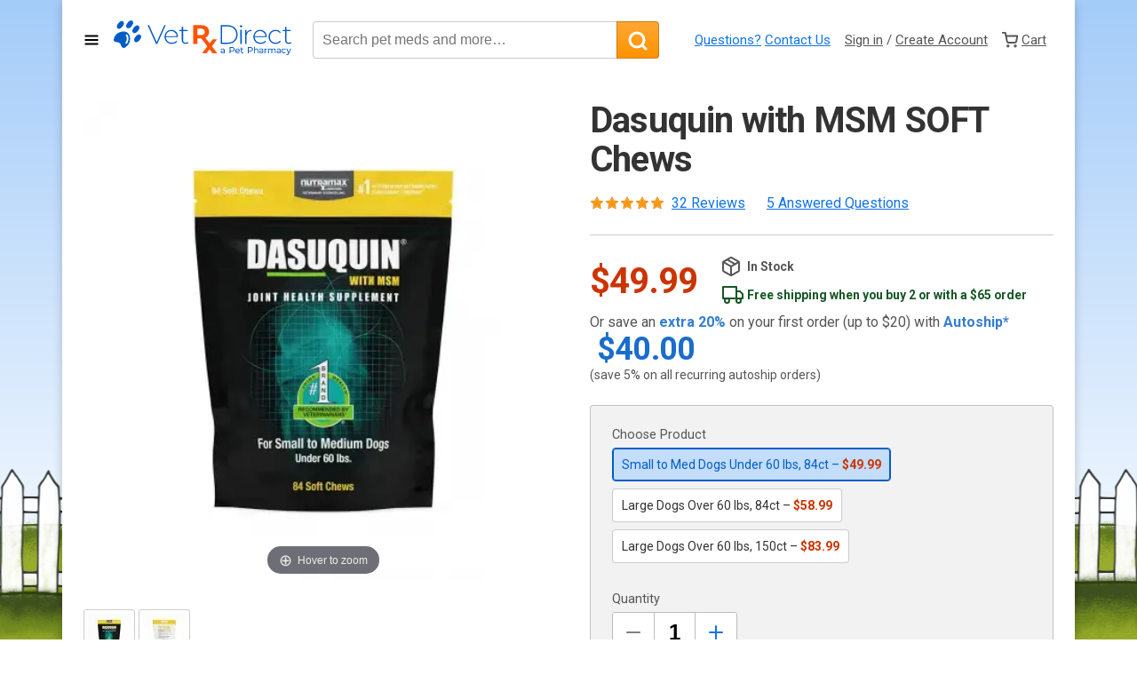

--- FILE ---
content_type: text/html; charset=UTF-8
request_url: https://www.vetrxdirect.com/product/view/dasuquin-with-msm-soft-chews-for-dogs-otc/variation-10539
body_size: 25371
content:
<!doctype html>
<html lang="en">
  <head>

    <!-- Google Tag Manager Data Layers -->
<script>
  window.dataLayer = window.dataLayer || [];
  dataLayer.push({"siteRevision":"1bdce8e1d32eb1fc966bb1606f3d5b274a48a4de","isUserCookied":false,"isUserLoggedIn":false});
</script>
<!-- Google Tag Manager Data Layers -->
        <!-- Google Tag Manager -->
<script>(function(w,d,s,l,i){w[l]=w[l]||[];w[l].push({'gtm.start':
new Date().getTime(),event:'gtm.js'});var f=d.getElementsByTagName(s)[0],
j=d.createElement(s),dl=l!='dataLayer'?'&l='+l:'';j.async=true;j.src=
'//www.googletagmanager.com/gtm.js?id='+i+dl;f.parentNode.insertBefore(j,f);
})(window,document,'script','dataLayer','GTM-N2BJFP');</script>
<!-- End Google Tag Manager -->
    <meta charset="utf-8">
    <meta name="viewport" content="width=device-width, initial-scale=1">

    <meta name='robots' content='all' />
    <meta name="keywords" content="" />
    <meta name="description" content="Nutramax&#039;s Dasuquin with MSM Soft Chews is a New Breed of Joint Health Supplement for Dogs. Joint supplements for dogs ship fast at VetRxDirect.com. - Small to Med Dogs Under 60 lbs, 84ct" />
    <meta name="ss-page-load-id" content="63d9eb09-21d8-4706-971e-1e10a0cca4bd" />

    <title>Dasuquin with MSM Soft Chews for Dogs - Joint Health Supplement | VetRxDirect | Small to Med Dogs Under 60 lbs, 84ct</title>

        <style type="text/css">
.btn-primary{border:1px solid rgba(0,0,0,.2);color:#fff;font-weight:700}#product-container span.price{color:#cc3400}@font-face{font-family:Roboto;font-style:normal;font-weight:400;font-stretch:normal;font-display:swap;src:url(https://fonts.gstatic.com/s/roboto/v50/KFOMCnqEu92Fr1ME7kSn66aGLdTylUAMQXC89YmC2DPNWubEbWmT.ttf) format('truetype')}@font-face{font-family:Roboto;font-style:normal;font-weight:700;font-stretch:normal;font-display:swap;src:url(https://fonts.gstatic.com/s/roboto/v50/KFOMCnqEu92Fr1ME7kSn66aGLdTylUAMQXC89YmC2DPNWuYjammT.ttf) format('truetype')}.container{--bs-gutter-x:1.5rem;--bs-gutter-y:0;margin-left:auto;margin-right:auto;padding-left:calc(var(--bs-gutter-x)*.5);padding-right:calc(var(--bs-gutter-x)*.5);width:100%}@media (min-width:576px){.container{max-width:540px}}@media (min-width:768px){.container{max-width:720px}}@media (min-width:992px){.container{max-width:960px}}@media (min-width:1200px){.container{max-width:1140px}}@media (min-width:1400px){.container{max-width:1320px}}:root{--bs-breakpoint-xs:0;--bs-breakpoint-sm:576px;--bs-breakpoint-md:768px;--bs-breakpoint-lg:992px;--bs-breakpoint-xl:1200px;--bs-breakpoint-xxl:1400px}.d-inline-block{display:inline-block!important}.d-block{display:block!important}.d-flex{display:flex!important}.d-none{display:none!important}.flex-fill{flex:1 1 auto!important}.flex-wrap{flex-wrap:wrap!important}.justify-content-between{justify-content:space-between!important}.align-items-center{align-items:center!important}.my-1{margin-bottom:.25rem!important;margin-top:.25rem!important}.my-4{margin-bottom:1.5rem!important;margin-top:1.5rem!important}.mt-2{margin-top:.5rem!important}.mt-3{margin-top:1rem!important}.mt-4{margin-top:1.5rem!important}.me-1{margin-right:.25rem!important}.me-2{margin-right:.5rem!important}.me-3{margin-right:1rem!important}.me-4{margin-right:1.5rem!important}.me-5{margin-right:3rem!important}.mb-2{margin-bottom:.5rem!important}.mb-4{margin-bottom:1.5rem!important}.ms-1{margin-left:.25rem!important}.ms-2{margin-left:.5rem!important}.ms-3{margin-left:1rem!important}.p-4{padding:1.5rem!important}.px-0{padding-left:0!important;padding-right:0!important}@media (min-width:576px){.d-sm-inline{display:inline!important}.d-sm-inline-block{display:inline-block!important}.d-sm-flex{display:flex!important}.d-sm-none{display:none!important}.me-sm-1{margin-right:.25rem!important}.ms-sm-2{margin-left:.5rem!important}.ms-sm-3{margin-left:1rem!important}}@media (min-width:768px){.d-md-none{display:none!important}.ms-md-3{margin-left:1rem!important}}@media (min-width:992px){.d-lg-flex{display:flex!important}.d-lg-none{display:none!important}.mt-lg-0{margin-top:0!important}.me-lg-4{margin-right:1.5rem!important}.mb-lg-4{margin-bottom:1.5rem!important}}.dialog[aria-hidden=true]{display:none}.dialog-overlay{background:rgba(0,0,0,.7);bottom:0;left:0;position:fixed;right:0;top:0;z-index:2002}.dialog-content{background:#fff;background-clip:padding-box;border:1px solid rgba(0,0,0,.2);border-radius:7px;box-shadow:0 5px 10px rgba(0,0,0,.2);box-sizing:border-box;color:inherit;font-family:inherit;font-size:16px;left:0;line-height:1.35;margin:0 1rem;max-height:calc(100% - 2rem);max-width:calc(100% - 2rem);overflow-y:scroll;padding:30px;position:fixed;scrollbar-color:#ff9101 #555;text-rendering:optimizeLegibility;top:1rem;width:100%;z-index:2003}.dialog-content::-webkit-scrollbar{-webkit-appearance:none;width:7px}.dialog-content::-webkit-scrollbar-thumb{background-color:rgba(0,0,0,.5);border-radius:4px;-webkit-box-shadow:0 0 1px hsla(0,0%,100%,.5)}@media screen and (min-width:768px){.dialog-content{left:50%;margin-left:-250px;max-height:80%;position:fixed;top:10%;width:500px}}.dialog-title{font-size:26px;font-weight:700;margin:0}.dialog-footer{margin-top:30px}.dialog-close{background:0 0;border:0;color:#888;font-size:32px;height:48px;line-height:1;padding:0;position:absolute;right:0;text-align:center;top:0;width:48px}.dialog .btn-primary{background:linear-gradient(#fc9b44,#f1821c);border:1px solid rgba(0,0,0,.2);color:#fff;-webkit-font-smoothing:antialiased;-moz-osx-font-smoothing:grayscale;font-weight:700}.dialog .btn-secondary{background:linear-gradient(#fff,#eee);border:1px solid rgba(0,0,0,.15);font-weight:400}.dialog button{font-family:system-ui;text-shadow:none}.dialog p{margin:1em 0}.dialog label{color:inherit;display:inline;padding-bottom:0}@media screen and (min-width:992px){.dialog .dialog-close{display:none}}.dialog .form-label{display:block;font-size:14px;margin-bottom:5px;text-align:left}input.form-control-choice{opacity:0;position:absolute}.form-control-choice+label{border:1px solid #bbb;vertical-align:middle}#add-item-dialog{text-align:center}#add-item-dialog #prescription-item .dialog-body{text-align:left}#add-item-dialog #prescription-item ol{counter-reset:rx-counter;list-style:none;margin:1.5rem 0;padding-left:32px}#add-item-dialog #prescription-item ol li{counter-increment:rx-counter;margin:.75rem 0;position:relative}#add-item-dialog #prescription-item ol li:before{background:#005dc7;border-radius:50%;color:#fff;content:counter(rx-counter);display:block;font-weight:700;height:24px;left:-32px;line-height:25px;position:absolute;text-align:center;top:-2px;width:24px}#add-item-dialog .product{border:1px solid rgba(0,0,0,.2);border-radius:4px;padding:1rem;text-align:left}#add-item-dialog .product .price{color:#555}#add-item-dialog #autoship h2{font-size:18px}#add-item-dialog #autoship .product{background:rgba(0,0,0,.05);border:1px solid rgba(0,0,0,.2)}@media screen and (min-width:576px){#add-item-dialog #autoship .product{border-radius:4px;border-width:1px}}#add-item-dialog #autoship .product h6.price-wrapper{color:rgba(0,93,199,.8);font-size:1em;margin-bottom:1em;margin-top:1em}#add-item-dialog #autoship .product h6.price-wrapper .price{color:#555;font-weight:400;text-decoration:line-through}#add-item-dialog #autoship #product-ordergroove{margin-top:2em}.btn{background-clip:padding-box;border-radius:4px;color:#555;display:inline-block;font-family:inherit;font-size:1rem;line-height:40px;min-height:42px;padding:0 .75rem;text-decoration:none;vertical-align:middle}.btn.btn-faux-disabled{background:#ccc}.btn-primary,.btn.btn-faux-disabled{border:1px solid rgba(0,0,0,.2);color:#fff;font-weight:700}.btn-primary{background:linear-gradient(rgba(255,145,1,.8),#ff9101);-webkit-font-smoothing:antialiased;-moz-osx-font-smoothing:grayscale}.btn-secondary{background:linear-gradient(#fff,#ededed);border:1px solid rgba(0,0,0,.2);font-weight:400}.btn-autoship{background:linear-gradient(rgba(0,93,199,.5),rgba(0,93,199,.7));border:1px solid rgba(0,0,0,.2);color:#fff;-webkit-font-smoothing:antialiased;-moz-osx-font-smoothing:grayscale;font-weight:700}@media screen and (min-width:1200px)and (max-width:1400px){.btn-autoship .autoship-savings{display:none}}.btn-lg{font-size:1.2rem;height:46px;padding:0 1rem}input[type=number]{-moz-appearance:textfield}input[type=number]::-webkit-inner-spin-button,input[type=number]::-webkit-outer-spin-button{-webkit-appearance:none;margin:0}.form-field{margin-bottom:.8rem}.form-label{color:#555;display:block;font-size:.9rem;line-height:1.3;margin-bottom:.3rem;text-align:left}.form-control-choice{opacity:0;position:absolute}.form-control-choice+label{background-color:#fff;border:1px solid rgba(0,0,0,.2);border-radius:4px;color:#333;display:block;font-size:16px;line-height:1.15;padding:10px;text-align:center;width:100%}#global-header{align-items:center;display:flex;flex-wrap:wrap;padding:1.5rem;position:relative}.nav-toggle-container{flex:0 0 25%;max-width:25%}#nav-toggle{align-items:center;background:0 0;border:0;display:flex;font-family:inherit;font-size:inherit;padding:0}.vetrxdirect-logo{flex:0 0 50%;max-width:50%;text-align:center}.vetrxdirect-logo>img{height:25px;position:relative;top:-3px;vertical-align:middle;width:130px}#global-actions{align-items:center;display:flex;flex:0 0 25%;font-size:15px;justify-content:flex-end;list-style:none;margin:0;max-width:25%;padding:0}#global-actions a{color:inherit}#global-actions a{display:inline-block;text-decoration:none}#contact-menu,#minicart{display:none}@media screen and (min-width:576px){.nav-toggle-container{flex:auto;margin-right:1rem;max-width:-moz-fit-content;max-width:fit-content}.nav-toggle-container .nav-toggle-label{display:none}.vetrxdirect-logo{flex:0 0 auto;max-width:100%}.vetrxdirect-logo>img{height:39px;width:200px}#global-actions{flex:1 0 auto;justify-content:center;margin-top:1.5rem;max-width:100%}#global-actions a{padding:0;text-decoration:underline}#global-actions li:first-child a{color:#1073e5}#contact-menu{background:#fff;border-radius:0 0 3px 3px;box-shadow:0 1px 0 1px rgba(0,0,0,.1),0 8px 10px -5px rgba(0,0,0,.1);padding:1.5rem;position:absolute;width:425px;z-index:1002}#contact-menu ul{padding-left:1.5rem}#view-cart-link{border-radius:3px 3px 0 0;padding:.35rem .5rem!important}#minicart{background:#fff;border-radius:0 0 3px 3px;box-shadow:0 1px 0 1px rgba(0,0,0,.1),0 8px 10px -5px rgba(0,0,0,.1);padding:1.5rem;position:absolute;width:325px;z-index:1002}#minicart-footer{border-top:1px solid #ccc;margin-top:1rem;padding-top:1rem;text-align:center}}@media screen and (min-width:992px){#global-actions{flex:0 0 auto;justify-content:normal;margin:0}#product-container .product-image{height:540px}}*,:after,:before{box-sizing:border-box}html{font-size:16px}body,html{min-height:100vh}body{background:#fff;color:#555;font-family:Roboto,sans-serif;font-size:1rem;line-height:1.4;margin:0 0 4rem}main{margin-top:1.5rem}a{color:#1073e5}p{margin-bottom:1rem}.h1,.h3,.h4,.h5,h1,h2,h3,h4,h5,h6{color:#333;font-weight:700}.h1,h1{font-size:2.5rem;letter-spacing:-.05rem;line-height:1.1}h2{font-size:2rem}.h3,h3{font-size:1.5rem}h4,h5{font-size:1rem}h6{font-size:.9rem}small{font-size:.87rem}strong{font-weight:700}hr{background:#ccc;border:0;height:1px;margin:1.5rem 0}img,svg{vertical-align:middle}.form-control{-webkit-appearance:none;-moz-appearance:none;appearance:none;background-color:#fff;border:1px solid rgba(0,0,0,.2);border-radius:4px;color:#333;display:inline-block;font-size:1rem;height:42px;padding:0 10px;position:relative;vertical-align:middle;width:100%}.mz-hint{box-sizing:border-box}.mz-hint{background:rgba(49,51,61,.7);color:#eee;direction:ltr;display:inline-block;font:12px/1.2em Lucida Grande,Lucida Sans Unicode,Verdana,Helvetica Neue,Arial,Helvetica,sans-serif;margin:0;position:absolute;text-align:center;text-decoration:none;z-index:1000;-webkit-font-smoothing:antialiased;-moz-osx-font-smoothing:grayscale}.mz-hint{background-color:transparent;bottom:8px;left:0;padding:0 10%;right:0}.mz-hint-message{background:rgba(49,51,61,.7);border-radius:2em;display:inline-block;padding:.7em 1.1em}.mz-hint-message:before{content:"⊕";font-family:serif;font-size:1.5em;speak:none;margin-right:6px;text-align:center;vertical-align:-2px}#global-navigation{background:#fff;opacity:0;overflow-x:hidden;overflow-y:scroll;padding:0 1.5rem;position:absolute;transform:translateX(-100%);visibility:hidden;width:100vw;z-index:1001}.nav-primary{background:#fff;list-style:none;margin:0;padding:0}.nav-item{background:#efefef;border:0;border-bottom:1px solid #bbb;color:#555;display:block;font-family:inherit;font-size:17px;padding:.75rem;text-align:left;text-decoration:none;width:100%;z-index:3}.nav-item-primary{font-size:18px;font-weight:700;opacity:1}.nav-item-dropdown{background:#fff;left:0;max-height:0;opacity:0;overflow:hidden;padding:0 1.5rem;position:absolute;top:0;transform:translateX(100%);visibility:hidden;width:100vw;z-index:2}.nav-item-dropdown ul{list-style:none;margin:0;padding:0}.nav-item-dropdown h3{display:none}.nav-item-dropdown h4{margin:0}.nav-item-dropdown h4+ul a{padding-left:1.5rem}.nav-item-dropdown a,[data-nav-back]{border:0;border-bottom:1px solid #bbb;color:#555;display:block;font-family:inherit;font-size:17px;padding:.75rem;text-align:left;text-decoration:none;width:100%;z-index:3}[data-nav-back]{background:0 0;color:#888;font-size:14px;padding:1rem .75rem}.free-shipping{background:0 0;border:0;flex:0 0 auto;font-weight:700}@media screen and (min-width:576px){body{background:url(/dist/ffb554b4e96c266ba66a.png) 25% 100% repeat-x fixed,url(/dist/badb3da3051524229366.png) 50% 94% repeat-x fixed,url(/dist/ba67e13da1183d08c3c1.png) 75% 99% repeat-x fixed,linear-gradient(#a4ccf9,#fff) fixed;background-size:826px 88px,209px 160px,594px 147px,100%;margin:0 0 150px}#page-container{background:#fff;box-shadow:0 3px 10px rgba(0,0,0,.2);display:grid;grid-template-columns:minmax(0,1fr);grid-template-rows:1fr auto;min-height:100vh}#global-navigation{border-right:1px solid #bbb;height:100vh;position:fixed;width:-moz-fit-content;width:fit-content}.nav-item-dropdown{display:none;max-height:none;position:relative;visibility:visible;width:100%}}.newsletter-modal{background-color:rgba(47,98,170,.85);bottom:0;height:100vh;left:0;margin:0;position:fixed;right:0;top:0;width:100vw;z-index:1000}.newsletter-modal .modal-container{border:20px solid #2f62aa;margin:8vh auto 0;max-width:500px;min-height:100px;position:relative;text-align:center;width:100%}.newsletter-modal .modal-container .close-modal{background-color:#2f62aa;border:5px solid #fff;border-radius:30px;color:#fff;display:block;font-weight:700;height:30px;line-height:20px;position:absolute;right:-10px;top:-10px;width:30px;z-index:99}.newsletter-modal .modal-container iframe{border:none;display:block;height:600px;width:100%}.product-stars{fill:none}.product-stars-fill{fill:#ff950a;height:100%}.product-stars-mask{fill:#fff}.product-stars-outline{stroke:#e48500}header div#global-search-wrapper{flex:1 1 auto;margin-top:1rem;order:100;position:relative}header div#global-search-wrapper #global-search{display:flex;flex:1 1 auto;order:inherit}header div#global-search-wrapper #sKeywords{border-bottom-right-radius:0;border-right:0;border-top-right-radius:0}header div#global-search-wrapper #global-search-button{border-bottom-left-radius:0;border-top-left-radius:0}header div#global-search-wrapper #global-search-autocomplete{background:#fff;border-color:rgba(0,93,199,.6);border-radius:5px;box-shadow:0 0 0 3px rgba(0,93,199,.2);min-width:80%;padding:.25em 1em;position:absolute;top:2.75em;z-index:999999}header div#global-search-wrapper #global-search-autocomplete h2{font-size:1rem}header div#global-search-wrapper #global-search-autocomplete ul{list-style:none;padding:0}.vrx-tabs-overflow{position:relative;white-space:nowrap}.vrx-tabs-overflow:after{background:linear-gradient(90deg,hsla(0,0%,100%,0),#fff);content:"";display:block;height:calc(100% - 1px);position:absolute;right:0;top:0;width:1.5rem}.vrx-tabs{border-bottom:1px solid #bbb;list-style:none;margin:0;overflow-x:scroll;padding:0}.vrx-tabs li{display:inline-block}.vrx-tab{background:0 0;border:0;border-bottom:3px solid transparent;color:#1073e5;display:inline-block;font-family:inherit;font-size:1.2rem;font-weight:400;margin-right:1.5rem;padding:.5rem 0;text-decoration:none}.vrx-tab--current{border-bottom-color:#1073e5;box-shadow:0 1px 0 #1073e5;color:#555;font-weight:700}.vrx-tab-count{color:#888;font-size:.9rem}#product-container .product-image{position:relative}#product-container .product-image .mz-hint{display:none}#product-container .product-image a{display:block;height:272px;margin:0 auto;position:relative;width:272px}@media screen and (min-width:576px){#product-container .product-image a{height:327px}}#product-container .product-image a img{display:block;height:272px;margin:0 auto;-o-object-fit:cover;object-fit:cover;width:272px}@media screen and (min-width:576px){#product-container .product-image a img{height:327px}}#product-container .product-thumbnails{margin-top:1rem}#product-container .product-thumbnail{border:1px solid #ccc;border-radius:3px;display:inline-block;margin-right:0 .25rem .25rem 0;padding:.25rem}#product-container .product-thumbnail a{display:block}#product-container span.price,#product-container span.variation-price{color:#cc3400}#product-container span.autoship-highlight{color:rgba(0,93,199,.8);font-weight:700}#product-container span.autoship-price{color:rgba(0,93,199,.9);font-size:2.25rem}#product-container .out-of-stock{color:#cc3400}#product-container sup.rx{color:#ce491c;font-size:.6em;font-weight:400}#product-container .form-control-choice+label{font-size:14px}#product-container .form-control-choice+label .variation-price{font-weight:700}#product-container .autoship-price-wrapper{flex-basis:100%}#product-tabs div[data-tab-pane] img{max-width:100%}#product-content{display:grid;grid-template-columns:100%;grid-template-rows:auto auto;grid-row-gap:0;padding:0 1.5rem}#product-header{grid-column:1/1;grid-row:1/1}#product-header h1{font-size:1.25rem;margin:0 0 1rem}#product-images{grid-column:1/1;grid-row:2/2}#product-images hr{margin:1rem 0}#product-details{grid-column:1/1;grid-row:3/3}#product-details hr{margin:1rem 0}#product-details-bottom{grid-column:1/1;grid-row:4/4}#product-selector{align-self:start;background:rgba(0,0,0,.05);border:1px solid rgba(0,0,0,.2);border-width:1px 0;margin:1.5rem -1.5rem 0;overflow:hidden}@media screen and (min-width:576px){#product-selector{border-radius:4px;border-width:1px;margin-left:0;margin-right:0}}#ReviewsSummary{display:inline-flex;text-transform:capitalize}#ReviewsSummary div.stars{margin-right:.5em;position:relative;top:-2px}#QandASummary{text-transform:capitalize}@media screen and (min-width:768px){.vrx-tabs{overflow-x:visible}#product-container .product-thumbnails{margin-top:2rem}#product-content{-moz-column-gap:30px;column-gap:30px;grid-template-columns:50% auto;grid-template-columns:1fr 1fr;grid-template-rows:auto;row-gap:0}#product-header{grid-column:2/2;grid-row:1/1}#product-header h1{font-size:2.5rem}#product-images{grid-column:1/1;grid-row:1/span 3}#product-images hr{display:none}#product-details{grid-column:2/2;grid-row:2/2}#product-details hr{margin:1.5rem 0}#product-details-bottom{grid-column:1/span 2;grid-row:4/4}#QandASummary{height:22px;overflow:hidden}}#product-quantity{border:1px solid #bbb;border-radius:3px;display:inline-flex;flex:0 0 auto;height:46px;margin-bottom:1rem;overflow:hidden}@media screen and (min-width:992px){#product-container .product-image[data-zoom=true] .mz-hint{background:0 0;display:block}#product-container .product-image a{height:540px;width:540px}#product-container .product-image a img{height:540px;-o-object-position:center;object-position:center;width:540px}#product-images{grid-column:1/1;grid-row:1/span 3}#product-details-bottom{grid-column:2/2;grid-row:3/3}#product-selector{margin-top:0}#product-quantity{display:flex;margin-bottom:0}}#product-quantity button{align-items:center;background:#fff;border:0;color:#1073e5;display:flex;height:100%;justify-content:center;min-width:46px}#product-quantity button[disabled]{color:gray}#quantity-wrapper{background:#fff;border:1px solid #bbb;border-width:0 1px;display:inline-block;flex:1 0 auto;padding-right:1rem}#quantity{border:0;box-sizing:content-box;font-size:24px;font-weight:700;height:100%;min-width:1ch;outline:0;padding:0 0 0 1rem;width:1ch}#qty-type{font-size:12px}.buttons-wrapper{display:flex;flex-direction:column;gap:1em;margin-top:2em}@media screen and (min-width:1200px){header div#global-search-wrapper{margin:0 1.5rem;order:inherit}.buttons-wrapper{flex-direction:row}.buttons-wrapper>*{flex-basis:50%}}#add-to-cart-wrapper{flex-grow:1;text-align:center}#product-notices{list-style:none;margin:1.5rem 0;padding:0}#product-notices li{display:flex;margin-bottom:1.25rem}#product-notices svg{flex:0 0 auto;margin:-2px 1rem 0 0}#product-notices p{margin:0}#product-mini-info{background:#fff;border-bottom:1px solid #ccc;box-shadow:0 0 5px rgba(0,0,0,.2);display:none;left:0;line-height:1.3;padding:.5rem;position:fixed;right:0;top:0;transform:translateY(calc(-100% - 5px));z-index:500}#product-mini-info picture.product-mini-thumbnail img{-o-object-fit:contain;object-fit:contain}#product-mini-info .product-variation-name{font-size:.8em}#product-mini-info .starting-at{display:block;font-size:.8em}@media screen and (min-width:576px){#product-notices{margin:1.5rem}#product-mini-info{display:none}}.text-left{text-align:left!important}.text-bold{font-weight:700!important}.text-success{color:#155724!important}.text-checkmark{color:#34b233!important}.text-lowercase{text-transform:lowercase}.no-underline{text-decoration:none!important}.w-100{width:100%!important}[hidden]{display:none!important}
</style>    
    <link rel="home" href="http://www.vetrxdirect.com/" title="Home" />
    <link rel="icon" type="image/x-icon" href="/favicon.ico" />

    <link rel="canonical" href="https://www.vetrxdirect.com/product/view/dasuquin-with-msm-soft-chews-for-dogs-otc">

<!-- Facebook Opengraph Tags -->
<meta property="og:url"                content="https://www.vetrxdirect.com/product/view/dasuquin-with-msm-soft-chews-for-dogs-otc" />
<meta property="og:type"               content="product" />
<meta property="og:title"              content="Dasuquin with MSM SOFT Chews" />
<meta property="og:description"        content="What is Nutramax Dasuquin Joint Health Supplement with MSM Soft Chews for Dogs?Dasuquin with MSM Soft Chews is a premium joint health supplement that contains the combination of glucosamine hydrochloride, chondroitin sulfate and avocado/soybean&hellip;" />
<meta property="og:image"              content="https://www.vetrxdirect.com/images/0-1.jpg" />

<!-- Twitter Cards Tags -->
<meta name="twitter:card" content="summary" />
<meta name="twitter:site" content="@vetrxdirect" />
<meta name="twitter:title" content="Dasuquin with MSM SOFT Chews" />
<meta name="twitter:image" content="https://www.vetrxdirect.com/images/0-1.jpg" />
    
  </head>

  <body>
    <!-- Google Tag Manager (noscript) -->
<noscript><iframe src="https://www.googletagmanager.com/ns.html?id=GTM-N2BJFP"
height="0" width="0" style="display:none;visibility:hidden"></iframe></noscript>
<!-- End Google Tag Manager (noscript) -->
    
        <noscript><iframe src="https://www.googletagmanager.com/ns.html?id=GTM-WT8TRXT"
    height="0" width="0" style="display:none;visibility:hidden"></iframe></noscript>
    <!-- End Google Tag Manager (noscript) -->
    
    <nav id="global-navigation" hidden>
  <ul class="nav-primary">
    <li><a href="/" class="nav-item nav-item-primary">Home</a></li>
    <li>
      <button type="button" id="nav-dropdown-dog" class="nav-item nav-item-primary nav-item-with-dropdown">
        Dog
        <svg width="24" height="24" viewBox="0 0 24 24" fill="none" stroke="currentColor" stroke-width="3" stroke-linecap="round" stroke-linejoin="round" class="d-none d-sm-inline-block" aria-hidden="true"><polyline points="6 9 12 15 18 9"/></svg>
      </button>
      <div class="nav-item-dropdown" aria-labelledby="nav-dropdown-dog">
        <button type="button" class="d-flex align-items-center d-sm-none" data-nav-back>
          <svg width="8" height="14" viewBox="0 0 8 14" class="me-2" aria-hidden="true">
            <path fill="none" stroke="currentColor" stroke-linecap="round" stroke-linejoin="round" stroke-width="2" d="M7 13L1 7l6-6"/>
          </svg>
          <span>Back</span>
        </button>

        <div class="">
          <h3>Shop by Category</h3>

          <div class="">
            <div class="">
              <h4><a href="/products/family/dog-bone-and-joint">Bones and Joints</a></h4>
              <ul>
                <li><a href="/products/family/dog-bone-and-joint-anti-inflammatories">Anti-inflammatories</a></li>
                <li><a href="/products/family/dog-bone-and-joint-supplements">Supplements</a></li>
              </ul>
              <h4><a href="/products/family/dog-grooming">Grooming</a></h4>
              <ul>
                <li><a href="/products/family/dog-skin-and-coat-shampoos">Shampoos</a></li>
              </ul>
              <h4><a href="/products/family/dog-accessories">Accessories</a></h4>
            </div>

            <div>
              <h4><a href="/products/family/dog-flea-and-tick">Flea and Tick</a></h4>
              <ul>
                <li><a href="/products/family/dog-flea-and-tick-collars">Collars</a></li>
                <li><a href="/products/family/dog-flea-and-tick-home-yard">Home / Yard</a></li>
                <li><a href="/products/family/dog-flea-and-tick-oral">Oral</a></li>
                <li><a href="/products/family/dog-flea-and-tick-shampoo">Shampoo</a></li>
                <li><a href="/products/family/dog-flea-and-tick-spray">Spray</a></li>
                <li><a href="/products/family/dog-flea-and-tick-topical">Topical</a></li>
              </ul>
            </div>
          </div>
        </div>

        <div class="">
          <h3>More to Explore</h3>
          <h4><a href="/products/family/dog-health">Dog Health</a></h4>
          <h4><a href="/products/family/dog-heartworm">Dog Heartworm</a></h4>
          <h4><a href="/products/family/dog-home-medical">Dog Home Medical</a></h4>
          <h4><a href="/products/family/dog-medications">Dog Medications</a></h4>
          <h4><a href="/products/family/dog-skin-and-coat">Dog Skin and Coat</a></h4>
        </div>
      </div>
    </li>
    <li>
      <button type="button" id="nav-dropdown-cat" class="nav-item nav-item-primary nav-item-with-dropdown">
        Cat
        <svg width="24" height="24" viewBox="0 0 24 24" fill="none" stroke="currentColor" stroke-width="3" stroke-linecap="round" stroke-linejoin="round" class="d-none d-sm-inline-block" aria-hidden="true"><polyline points="6 9 12 15 18 9"/></svg>
      </button>
      <div class="nav-item-dropdown" aria-labelledby="nav-dropdown-cat">
        <button type="button" class="d-flex align-items-center d-sm-none" data-nav-back>
          <svg width="8" height="14" viewBox="0 0 8 14" class="me-2" aria-hidden="true">
            <path fill="none" stroke="currentColor" stroke-linecap="round" stroke-linejoin="round" stroke-width="2" d="M7 13L1 7l6-6"/>
          </svg>
          <span>Back</span>
        </button>

        <div class="">
          <h3>Shop by Category</h3>

          <div class="">
            <div class="">
              <h4><a href="/products/family/cat-bone-and-joint">Bones and Joints</a></h4>
              <ul>
                <li><a href="/products/family/cat-bone-and-joint-anti-inflammatories">Anti-inflammatories</a></li>
                <li><a href="/products/family/cat-bone-and-joint-supplements">Supplements</a></li>
              </ul>
              <h4><a href="/products/family/cat-grooming">Grooming</a></h4>
              <ul>
                <li><a href="/products/family/cat-skin-and-coat-shampoos">Shampoos</a></li>
              </ul>
              <h4><a href="/products/family/cat-accessories">Accessories</a></h4>
            </div>

            <div>
              <h4><a href="/products/family/cat-flea-and-tick">Flea and Tick</a></h4>
              <ul>
                <li><a href="/products/family/cat-flea-and-tick-home-yard">Home / Yard</a></li>
                <li><a href="/products/family/cat-flea-and-tick-oral">Oral</a></li>
                <li><a href="/products/family/cat-flea-and-tick-shampoo">Shampoo</a></li>
                <li><a href="/products/family/cat-flea-and-tick-topical">Topical</a></li>
              </ul>
            </div>
          </div>
        </div>

        <div class="">
          <h3>More to Explore</h3>
          <h4><a href="/products/family/cat-health">Cat Health</a></h4>
          <h4><a href="/products/family/cat-heartworm">Cat Heartworm</a></h4>
          <h4><a href="/products/family/cat-home-medical">Cat Home Medical</a></h4>
          <h4><a href="/products/family/cat-medications">Cat Medications</a></h4>
          <h4><a href="/products/family/cat-skin-and-coat">Cat Skin and Coat</a></h4>
        </div>
      </div>
    </li>


    <li><a href="/products/family/horse" class="nav-item text-bold">Horse</a></li>


    <li>
      <button type="button" id="nav-dropdown-bones-and-joints" class="nav-item nav-item-with-dropdown">Bones &amp; Joints
        <svg width="24" height="24" viewBox="0 0 24 24" fill="none" stroke="currentColor" stroke-width="2" stroke-linecap="round" stroke-linejoin="round" class="d-none d-sm-inline-block" aria-hidden="true"><polyline points="6 9 12 15 18 9"/></svg>
      </button>
      <div class="nav-item-dropdown" aria-labelledby="nav-dropdown-bones-and-joints">
        <button type="button" class="d-flex align-items-center d-sm-none" data-nav-back>
          <svg width="8" height="14" viewBox="0 0 8 14" class="me-2" aria-hidden="true">
            <path fill="none" stroke="currentColor" stroke-linecap="round" stroke-linejoin="round" stroke-width="2" d="M7 13L1 7l6-6"/>
          </svg>
          <span>Back</span>
        </button>

        <div class="">
          <h3>Shop Bones & Joints</h3>

          <div class="">

            <div class="">
              <h4><a href="/products/family/dog-bone-and-joint">Dog</a></h4>
              <ul>
                <li><a href="/products/family/dog-bone-and-joint-anti-inflammatories">Anti-Inflammatories</a></li>
                <li><a href="/products/family/dog-bone-and-joint-supplements">Supplements</a></li>
              </ul>
            </div>

            <div>
              <h4><a href="/products/family/cat-bone-and-joint">Cat</a></h4>
              <ul>
                <li><a href="/products/family/cat-bone-and-joint-anti-inflammatories">Anti-inflammatories</a></li>
                <li><a href="/products/family/cat-bone-and-joint-supplements">Supplements</a></li>
              </ul>
            </div>

          </div>
        </div>

      </div>
    </li>
    <li>
      <button type="button" id="nav-dropdown-flea-and-tick" class="nav-item nav-item-with-dropdown">Flea &amp; Tick
        <svg width="24" height="24" viewBox="0 0 24 24" fill="none" stroke="currentColor" stroke-width="2" stroke-linecap="round" stroke-linejoin="round" class="d-none d-sm-inline-block" aria-hidden="true"><polyline points="6 9 12 15 18 9"/></svg>
      </button>
      <div class="nav-item-dropdown" aria-labelledby="nav-dropdown-flea-and-tick">
        <button type="button" class="d-flex align-items-center d-sm-none" data-nav-back>
          <svg width="8" height="14" viewBox="0 0 8 14" class="me-2" aria-hidden="true">
            <path fill="none" stroke="currentColor" stroke-linecap="round" stroke-linejoin="round" stroke-width="2" d="M7 13L1 7l6-6"/>
          </svg>
          <span>Back</span>
        </button>

        <div class="">
          <h3>Shop Flea &amp; Tick</h3>

          <div class="">

            <div class="">
              <h4><a href="/products/family/dog-flea-and-tick">Dog</a></h4>
              <ul>
                <li><a href="/products/family/dog-flea-and-tick-collars">Collars</a></li>
                <li><a href="/products/family/dog-flea-and-tick-home-yard">Home / Yard</a></li>
                <li><a href="/products/family/dog-flea-and-tick-oral">Oral</a></li>
                <li><a href="/products/family/dog-flea-and-tick-shampoo">Shampoo</a></li>
                <li><a href="/products/family/dog-flea-and-tick-spray">Spray</a></li>
                <li><a href="/products/family/dog-flea-and-tick-topical">Topical</a></li>
              </ul>
            </div>

            <div>
              <h4><a href="/products/family/cat-flea-and-tick">Cat</a></h4>
              <ul>
                <li><a href="/products/family/cat-flea-and-tick-home-yard">Home / Yard</a></li>
                <li><a href="/products/family/cat-flea-and-tick-oral">Oral</a></li>
                <li><a href="/products/family/cat-flea-and-tick-shampoo">Shampoo</a></li>
                <li><a href="/products/family/cat-flea-and-tick-topical">Topical</a></li>
              </ul>
            </div>

          </div>
        </div>

      </div>
    </li>
    <li>
      <button type="button" id="nav-dropdown-heartworm" class="nav-item nav-item-with-dropdown">Heartworm
        <svg width="24" height="24" viewBox="0 0 24 24" fill="none" stroke="currentColor" stroke-width="2" stroke-linecap="round" stroke-linejoin="round" class="d-none d-sm-inline-block" aria-hidden="true"><polyline points="6 9 12 15 18 9"/></svg>
      </button>
      <div class="nav-item-dropdown" aria-labelledby="nav-dropdown-heartworm">
        <button type="button" class="d-flex align-items-center d-sm-none" data-nav-back>
          <svg width="8" height="14" viewBox="0 0 8 14" class="me-2" aria-hidden="true">
            <path fill="none" stroke="currentColor" stroke-linecap="round" stroke-linejoin="round" stroke-width="2" d="M7 13L1 7l6-6"/>
          </svg>
          <span>Back</span>
        </button>

        <div class="">
          <h3>Shop Heartworm</h3>

          <div class="">

            <div class="">
              <h4><a href="/products/family/dog-heartworm">Dog</a></h4>
              <ul>
                <li><a href="/products/family/dog-heartworm-oral">Oral</a></li>
                <li><a href="/products/family/dog-heartworm-topical">Topical</a></li>
              </ul>
            </div>

            <div>
              <h4><a href="/products/family/cat-heartworm">Cat</a></h4>
              <ul>
                <li><a href="/products/family/cat-heartworm-oral">Oral</a></li>
                <li><a href="/products/family/cat-heartworm-topical">Topical</a></li>
              </ul>
            </div>

          </div>
        </div>

      </div>
    </li>
    <li>
      <button type="button" id="nav-dropdown-health" class="nav-item nav-item-with-dropdown">Health
        <svg width="24" height="24" viewBox="0 0 24 24" fill="none" stroke="currentColor" stroke-width="2" stroke-linecap="round" stroke-linejoin="round" class="d-none d-sm-inline-block" aria-hidden="true"><polyline points="6 9 12 15 18 9"/></svg>
      </button>
      <div class="nav-item-dropdown" aria-labelledby="nav-dropdown-health">
        <button type="button" class="d-flex align-items-center d-sm-none" data-nav-back>
          <svg width="8" height="14" viewBox="0 0 8 14" class="me-2" aria-hidden="true">
            <path fill="none" stroke="currentColor" stroke-linecap="round" stroke-linejoin="round" stroke-width="2" d="M7 13L1 7l6-6"/>
          </svg>
          <span>Back</span>
        </button>

        <div class="">
          <h3>Shop Health</h3>

          <div class="">

            <div class="">
              <h4><a href="/products/family/dog-health">Dog</a></h4>
              <ul>
                <li><a href="/products/family/dog-health-behavior">Behavior</a></li>
                <li><a href="/products/family/dog-health-dental">Dental</a></li>
                <li><a href="/products/family/dog-health-dewormers">Dewormers</a></li>
                <li><a href="/products/family/dog-health-ear">Ear</a></li>
                <li><a href="/products/family/dog-health-eye">Eye</a></li>
                <li><a href="/products/family/dog-health-gastrointestinal">Gastrointestinal</a></li>
                <li><a href="/products/family/dog-health-nutritional-supplements">Nutritional</a></li>
                <li><a href="/products/family/dog-health-skin-and-coat">Skin and Coat</a></li>
              </ul>
            </div>

            <div>
              <h4><a href="/products/family/cat-health">Cat</a></h4>
              <ul>
                <li><a href="/products/family/cat-health-behavior">Behavior</a></li>
                <li><a href="/products/family/cat-health-dental">Dental</a></li>
                <li><a href="/products/family/cat-health-dewormers">Dewormers</a></li>
                <li><a href="/products/family/cat-health-ear">Ear</a></li>
                <li><a href="/products/family/cat-health-eye">Eye</a></li>
                <li><a href="/products/family/cat-health-gastrointestinal">Gastrointestinal</a></li>
                <li><a href="/products/family/cat-health-nutritional-supplements">Nutritional</a></li>
                <li><a href="/products/family/cat-health-skin-and-coat">Skin and Coat</a></li>
              </ul>
            </div>

          </div>
        </div>

      </div>
    </li>
    <li>
      <button type="button" id="nav-dropdown-medications" class="nav-item nav-item-with-dropdown">
        Medications
        <svg width="24" height="24" viewBox="0 0 24 24" fill="none" stroke="currentColor" stroke-width="2" stroke-linecap="round" stroke-linejoin="round" class="d-none d-sm-inline-block" aria-hidden="true"><polyline points="6 9 12 15 18 9"/></svg>
      </button>
      <div class="nav-item-dropdown" aria-labelledby="nav-dropdown-medications">
        <button type="button" class="d-flex align-items-center d-sm-none" data-nav-back>
          <svg width="8" height="14" viewBox="0 0 8 14" class="me-2" aria-hidden="true">
            <path fill="none" stroke="currentColor" stroke-linecap="round" stroke-linejoin="round" stroke-width="2" d="M7 13L1 7l6-6"/>
          </svg>
          <span>Back</span>
        </button>

        <div class="">
          <h3>Shop Medications</h3>

          <div class="">

            <div class="">
              <h4><a href="/products/family/dog-medications">Dog</a></h4>
              <ul>
                <li><a href="/products/family/dog-medications-allergy">Allergy</a></li>
                <li><a href="/products/family/dog-medications-eye">Eye</a></li>
                <li><a href="/products/family/dog-medications-ear">Ear</a></li>
                <li><a href="/products/family/dog-medications-heart-blood-pressure-respiratory">Heart/Blood Pressure/Respiratory</a></li>
                <li><a href="/products/family/dog-medications-hormones-endocrine">Hormone/Endocrine</a></li>
                <li><a href="/products/family/dog-medications-urinary-tract-kidney">Urinary Tract/Kidneys</a></li>
              </ul>
            </div>

            <div>
              <h4><a href="/products/family/cat-medications">Cat</a></h4>
              <ul>
                <li><a href="/products/family/cat-medications-allergy">Allergy</a></li>
                <li><a href="/products/family/cat-medications-eye">Eye</a></li>
                <li><a href="/products/family/cat-medications-ear">Ear</a></li>
                <li><a href="/products/family/cat-medications-heart-blood-pressure-respiratory">Heart/Blood Pressure/Respiratory</a></li>
                <li><a href="/products/family/cat-medications-hormones-endocrine">Hormone/Endocrine</a></li>
                <li><a href="/products/family/cat-medications-urinary-tract-kidney">Urinary Tract/Kidneys</a></li>
              </ul>
            </div>

          </div>
        </div>

      </div>

    </li>
    <li>
      <button type="button" id="nav-dropdown-top-brands" class="nav-item nav-item-with-dropdown">
        Popular Brands
        <svg width="24" height="24" viewBox="0 0 24 24" fill="none" stroke="currentColor" stroke-width="2" stroke-linecap="round" stroke-linejoin="round" class="d-none d-sm-inline-block" aria-hidden="true"><polyline points="6 9 12 15 18 9"/></svg>
      </button>
      <div class="nav-item-dropdown" aria-labelledby="nav-dropdown-top-brands">
        <button type="button" class="d-flex align-items-center d-sm-none" data-nav-back>
          <svg width="8" height="14" viewBox="0 0 8 14" class="me-2" aria-hidden="true">
            <path fill="none" stroke="currentColor" stroke-linecap="round" stroke-linejoin="round" stroke-width="2" d="M7 13L1 7l6-6"/>
          </svg>
          <span>Back</span>
        </button>

        <div class="">
          <h3>Shop Popular Brands</h3>

<div class="">

  <div class="">
    <ul>
            <li><a href="/brands/animal-pharmaceuticals">Animal Pharmaceuticals</a></li>
            <li><a href="/brands/apoquel">Apoquel</a></li>
            <li><a href="/brands/bravecto">Bravecto</a></li>
            <li><a href="/brands/dermoscent">Dermoscent</a></li>
            <li><a href="/conditions/diabetes-in-pets">Diabetes in Pets</a></li>
            <li><a href="/brands/douxo">DOUXO</a></li>
            <li><a href="/brands/emeraid">EmerAid</a></li>
            <li><a href="/brands/epicur">Epicur Pharma Compounded </a></li>
            <li><a href="/brands/fluticasone">Fluticasone</a></li>
            <li><a href="/brands/heartgard">Heartgard</a></li>
            <li><a href="/brands/lafeber">Lafeber Exotic Bird Food</a></li>
            <li><a href="/brands/moko">Moko</a></li>
            <li><a href="/brands/myos">MYOS</a></li>
            <li><a href="/brands/nexgard">NexGard</a></li>
            <li><a href="/brands/nutramax">Nutramax</a></li>
            <li><a href="/brands/optixcare">Optixcare</a></li>
            <li><a href="/brands/revolution">Revolution</a></li>
            <li><a href="/brands/rx_vitamins">Rx Vitamins</a></li>
            <li><a href="/brands/simparica">Simparica</a></li>
            <li><a href="/brands/ulticare">UltiCare</a></li>
            <li><a href="/brands/vetpharmaceuticals">VET Pharmaceuticals</a></li>
            <li><a href="/brands/vetclassics">VetClassics</a></li>
            <li><a href="/brands/vetnova">VetNova</a></li>
            <li><a href="/brands/vetoquinol">Vetoquinol</a></li>
            <li><a href="/brands/visbiome">Visbiome</a></li>
            <li><a href="/brands/winpro">WINPRO</a></li>
            <li><a href="/brands/woofables">Woofables</a></li>
          </ul>
  </div>

</div>


        </div>

      </div>

    </li>
        <li class="d-md-none"><a href="/account/logout" class="nav-item">Sign In</a></li>
      </ul>

  <div class="nav-item free-shipping">
    Free shipping orders over $65*
  </div>

</nav>

    <div id="page-container" class="container px-0">
      <div>
        <header id="global-header">
          <div class="nav-toggle-container">
            <button type="button" id="nav-toggle" aria-label="Toggle Navigation">
              <svg id="nav-toggle-open" aria-hidden="true" width="18" height="18" viewBox="0 0 24 24" fill="none" stroke="currentColor" stroke-width="2.5" stroke-linecap="round" stroke-linejoin="round"><line x1="3" y1="12" x2="21" y2="12"></line><line x1="3" y1="6" x2="21" y2="6"></line><line x1="3" y1="18" x2="21" y2="18"></line></svg>
              <svg id="nav-toggle-close" aria-hidden="true" class="d-none" width="18" height="18" viewBox="0 0 24 24" fill="none" stroke="currentColor" stroke-width="2.5" stroke-linecap="round" stroke-linejoin="round"><line x1="18" y1="6" x2="6" y2="18"></line><line x1="6" y1="6" x2="18" y2="18"></line></svg>
              <span class="ms-1 nav-toggle-label">Menu</span>
            </button>
          </div>

          <a href="/" class="vetrxdirect-logo">
            <img src="/images/main-2020/logo.svg" alt="VetRxDirect - Caring for Pets. Supporting Vets.">
          </a>

          <div id="global-search-wrapper">
  <form id="global-search" action="/search/" method="get">
    <input aria-autocomplete="list" type="text" maxlength="80" value="" name="q" id="sKeywords" class="form-control flex-fill" autocomplete="off" data-placeholder-long="Search pet meds and more…" data-placeholder-short="Search pet meds and more…" aria-label="What are you looking for?" aria-controls="global-search-autocomplete" aria-expanded="false" aria-haspopup="listbox">
    <button type="submit" id="global-search-button" class="btn btn-primary" aria-label="Search">
      <svg xmlns="http://www.w3.org/2000/svg" width="22" height="22" viewbox="0 0 22 22" fill="none" fill-rule="evenodd" stroke-linecap="round" stroke-linejoin="round" stroke="#fff" stroke-width="3" aria-hidden="true">
        <circle cx="10" cy="10" r="8"/>
        <path d="M20 20l-4-4"/>
      </svg>
    </button>
  </form>
  <div id="global-search-autocomplete" hidden role="listbox" aria-hidden="true' aria-label="Search results">
    <h2>Suggested Results</h2>
    <ul class="keyword-suggestions">
      <template><li><a tabindex="-1" href="{{Link}}">{{Keyword}}</a></li></template>
    </ul>
    <h2>Product Matches</h2>
    <ul class="product-suggestions">
      <template><li><a tabindex="-1" href="{{Link}}" class="autosuggest-product"  data-intellisuggest-data="{{IntellisuggestData}}" data-intellisuggest-signature="{{IntellisuggestSignature}}"><img height="72" width="72" alt="{{Product}}" src="{{ImageLink}}">{{Product}}</li></template>
    </ul>
  </div>
</div>
          <ul id="global-actions">
            <li class="d-none d-sm-inline ms-md-3 contact-menu">
              <a href="/faq">Questions?</a> <a href="#" id="contact-menu-link" aria-controls="contact-menu" aria-haspopup="true">Contact Us</a>
            </li>
            <li class="ms-sm-3">
              <a href="/account/view" class="d-sm-none me-3">
                <svg xmlns="http://www.w3.org/2000/svg" width="19" height="19" viewBox="0 0 24 24" fill="none" stroke="currentColor" stroke-width="2.5" stroke-linecap="round" stroke-linejoin="round" aria-labelledby="title  desc">
                  <title id="title">Account View</title>
                  <desc id="desc">User silhouette</desc>
                  <path d="M20 21v-2a4 4 0 0 0-4-4H8a4 4 0 0 0-4 4v2"></path>
                  <circle cx="12" cy="7" r="4"></circle>
                </svg>
              </a>

              <span class="d-none d-sm-inline">
                                  <a href="/account/view" aria-label="Sign in">Sign in</a> / <a href="/account/login?GoTo=%2Faccount%2Fview#create-account" aria-label="Create Account">Create Account</a>
                              </span>
            </li>
            <li class="ms-sm-2">
              <a href="/cart/view" id="view-cart-link" class="d-sm-flex align-items-center" aria-label="View Cart"  data-quantity="0">
                <svg xmlns="http://www.w3.org/2000/svg" width="18" height="18" viewbox="0 0 24 24" fill="none" stroke="currentColor" class="me-sm-1" stroke-width="2.5" stroke-linecap="round" stroke-linejoin="round" aria-hidden="true">
                  <circle cx="9" cy="21" r="1"/>
                  <circle cx="20" cy="21" r="1"/>
                  <path d="M1 1h4l2.7 13.4a2 2 0 002 1.6h9.7a2 2 0 002-1.6L23 6H6"/>
                </svg>
                <span class="d-none d-sm-inline" aria-hidden="true">Cart</span>
                              </a>
            </li>
          </ul>

          <div id="contact-menu" aria-labelledby="contact-menu-link">
  <div>
    <p>Please do not hesitate to contact us with questions:</p>
    <ul class="contact-methods">
            <li><a href="/cdn-cgi/l/email-protection#f59c9b939ab5839081878d919c87909681db969a98"><span class="__cf_email__" data-cfemail="7e171018113e081b0a0c061a170c1b1d0a501d1113">[email&#160;protected]</span></a></li>
      <li><strong> Text / SMS</strong>: <a href="sms:+13092040763">309-204-0763</a></li>
      <li><strong>Phone:</strong> <a href="tel:+18667616578">866.761.6578</a> (Your reduced use of our phone lines is appreciated and will allow our technicians to freely communicate with veterinary clinics. Thank you.)</li>
      <li><strong>📮 Mailing Address:</strong><br>VetRxDirect<br>1900 James St, Ste 11<br>Coralville, IA 52241</li>
      <li>In an emergency, contact your veterinarian or local emergency veterinary service.</li>
    </ul>
  </div>
</div>
          <div id="minicart" aria-labelledby="view-cart-link">
  
  <div id="minicart-footer">
        <div id="subtotal">Subtotal: <strong>$0.00</strong></div>
    <a href="/order/checkout" class="btn btn-primary mt-2" aria-label="proceed to checkout">Proceed to Checkout</a>
    <small class="d-block mt-2">Free shipping on orders over $65*</small>
  </div>
</div>

        </header>


        
        <main role="main">

          <!-- main content -->
<section id="product-container"
     data-id="2873"
     data-name="Dasuquin with MSM SOFT Chews"
     data-is-prescription="false"
     data-categories="Dog,Dog Bone and Joint,Dog Bone and Joint Supplements,Nutramax,Joint Supplements for Dogs"
     data-is-compounded="false"
     data-available="true"
     data-is-free-shipping-eligible="true"
     data-is-generic="false"
     data-allowed-pet-type-names="dogs"
     data-allowed-pet-type-ids="1"
   >

  <div id="product-content">
    <div id="product-images">
             <div class="product-image" data-product-image  data-zoom="true" data-image-id="22096">
        <a role="button" href="/images/22096.jpg">
          <picture>
            <source srcset="/images/22096-14.webp" type="image/webp" />
            <img id="primaryimage" src="/images/22096-14.jpg" alt="Dasuquin with MSM SOFT Chews - Small to Med Dogs Under 60 lbs, 84ct">
          </picture>
          <div class="mz-hint"><span class="mz-hint-message">Hover to zoom</span></div>        </a>
      </div>
      
    <div class="product-thumbnails" data-thumbnails data-variation-id="10539">
      <div class="product-thumbnail" data-thumbnail data-zoom="true" data-image-id="22096">
    <a href="/images/22096.jpg">
      <picture>
        <source srcset="/images/22096-15.webp" type="image/webp" data-main-src="/images/22096-14.webp" data-mini-src="/images/22096-16.webp" />
        <img width="48" height="48" class="lazy" data-src="/images/22096-15.jpg" data-mini-src="/images/22096-16.webp" data-main-src="/images/22096-14.jpg" alt="Dasuquin with MSM SOFT Chews - Small to Med Dogs Under 60 lbs, 84ct">
      </picture>
    </a>
  </div>
    <div class="product-thumbnail" data-thumbnail data-zoom="true" data-image-id="22097">
    <a href="/images/22097.jpg">
      <picture>
        <source srcset="/images/22097-15.webp" type="image/webp" data-main-src="/images/22097-14.webp" data-mini-src="/images/22097-16.webp" />
        <img width="48" height="48" class="lazy" data-src="/images/22097-15.jpg" data-mini-src="/images/22097-16.webp" data-main-src="/images/22097-14.jpg" alt="Dasuquin with MSM SOFT Chews - Small to Med Dogs Under 60 lbs, 84ct Ingredients and Directions">
      </picture>
    </a>
  </div>
    </div>
    <div class="product-thumbnails" data-thumbnails data-variation-id="10540" hidden>
      <div class="product-thumbnail" data-thumbnail data-zoom="true" data-image-id="22086">
    <a href="/images/22086.jpg">
      <picture>
        <source srcset="/images/22086-15.webp" type="image/webp" data-main-src="/images/22086-14.webp" data-mini-src="/images/22086-16.webp" />
        <img width="48" height="48" class="lazy" data-src="/images/22086-15.jpg" data-mini-src="/images/22086-16.webp" data-main-src="/images/22086-14.jpg" alt="Dasuquin with MSM SOFT Chews - Large Dogs Over 60 lbs, 84ct">
      </picture>
    </a>
  </div>
    <div class="product-thumbnail" data-thumbnail data-zoom="true" data-image-id="22087">
    <a href="/images/22087.jpg">
      <picture>
        <source srcset="/images/22087-15.webp" type="image/webp" data-main-src="/images/22087-14.webp" data-mini-src="/images/22087-16.webp" />
        <img width="48" height="48" class="lazy" data-src="/images/22087-15.jpg" data-mini-src="/images/22087-16.webp" data-main-src="/images/22087-14.jpg" alt="Dasuquin with MSM SOFT Chews - Large Dogs Over 60 lbs, 84ct Ingredients and Directions">
      </picture>
    </a>
  </div>
    </div>
    <div class="product-thumbnails" data-thumbnails data-variation-id="11382" hidden>
      <div class="product-thumbnail" data-thumbnail data-zoom="true" data-image-id="22088">
    <a href="/images/22088.jpg">
      <picture>
        <source srcset="/images/22088-15.webp" type="image/webp" data-main-src="/images/22088-14.webp" data-mini-src="/images/22088-16.webp" />
        <img width="48" height="48" class="lazy" data-src="/images/22088-15.jpg" data-mini-src="/images/22088-16.webp" data-main-src="/images/22088-14.jpg" alt="Dasuquin with MSM SOFT Chews - Large Dogs Over 60 lbs, 150ct">
      </picture>
    </a>
  </div>
    <div class="product-thumbnail" data-thumbnail data-zoom="true" data-image-id="22089">
    <a href="/images/22089.jpg">
      <picture>
        <source srcset="/images/22089-15.webp" type="image/webp" data-main-src="/images/22089-14.webp" data-mini-src="/images/22089-16.webp" />
        <img width="48" height="48" class="lazy" data-src="/images/22089-15.jpg" data-mini-src="/images/22089-16.webp" data-main-src="/images/22089-14.jpg" alt="Dasuquin with MSM SOFT Chews - Large Dogs Over 60 lbs, 150ct Ingredients and Directions">
      </picture>
    </a>
  </div>
    </div>
    <hr />
</div>
    <div id="product-mini-info">
  <div class="d-flex align-items-center">

    <picture class="product-mini-thumbnail">
      <source srcset="/images/22096-16.webp" type="image/webp" />
      <img width="96" height="96" src="/images/22096-16.jpg" />
    </picture>

    <div class="ms-3">

      <div class="h4">
        <span class="product-name">Dasuquin with MSM SOFT Chews</span>      </div>

      <div class="h5 product-variation-name">
                  Small to Med Dogs Under 60 lbs, 84ct              </div>

              <div class="me-5 mt-2">
          <span class="starting-at" hidden>Starting At</span>
          <span class="h3 price">$49.99</span>
          <small class="text-bold ms-1 pill-type"></small>
        </div>
          </div>
  </div>
</div>

<div id="product-header">
  <h1>
    Dasuquin with MSM SOFT Chews      </h1>
</div>

<div id="product-details">

  <div class="d-lg-flex">
    <div id="ReviewsSummary" class="me-lg-4">
            <div class="stars">
        <svg width="84" height="16" viewBox="0 0 84 16" class="product-stars" aria-label="This product has 4.94 out of 5 stars" fill-rule="evenodd">
          <rect class="product-stars-fill" width="98.8%"/>
          <path class="product-stars-mask" d="M84 0v16H0V0h84zM8 3L6.24 6.57l-3.95.58 2.86 2.78-.68 3.92L8 12l3.53 1.85-.68-3.92 2.86-2.78-3.95-.58L8 3zm17 0l-1.76 3.57-3.95.58 2.86 2.78-.68 3.92L25 12l3.53 1.85-.68-3.92 2.86-2.78-3.95-.58L25 3zm17 0l-1.76 3.57-3.95.58 2.86 2.78-.68 3.92L42 12l3.53 1.85-.68-3.92 2.86-2.78-3.95-.58L42 3zm17 0l-1.76 3.57-3.95.58 2.86 2.78-.68 3.92L59 12l3.53 1.85-.68-3.92 2.86-2.78-3.95-.58L59 3zm17 0l-1.76 3.57-3.95.58 2.86 2.78-.68 3.92L76 12l3.53 1.85-.68-3.92 2.86-2.78-3.95-.58L76 3z"></path>
          <path class="product-stars-outline" d="M8 1.87l2.1 4.25 4.68.68-3.39 3.3.8 4.67L8 12.57l-4.2 2.2.81-4.67-3.4-3.3 4.7-.68L8 1.87zm17 0l2.1 4.25 4.68.68-3.39 3.3.8 4.67-4.19-2.2-4.2 2.2.81-4.67-3.4-3.3 4.7-.68L25 1.87zm17 0l2.1 4.25 4.68.68-3.39 3.3.8 4.67-4.19-2.2-4.2 2.2.81-4.67-3.4-3.3 4.7-.68L42 1.87zm17 0l2.1 4.25 4.68.68-3.39 3.3.8 4.67-4.19-2.2-4.2 2.2.81-4.67-3.4-3.3 4.7-.68L59 1.87zm17 0l2.1 4.25 4.68.68-3.39 3.3.8 4.67-4.19-2.2-4.2 2.2.81-4.67-3.4-3.3 4.7-.68L76 1.87z"></path>
        </svg>
      </div>
      <a class="tab-link" href="#reviews">32 Reviews</a>
          </div>
    <div id="QandASummary">
            <a class="tab-link" href="#q-and-a">5 Answered Questions</a>
          </div>
  </div>

  <hr>

  <div class="d-lg-flex flex-wrap align-items-center mb-lg-4">

    
        <div class="me-4">
      <span class="h1 price">$49.99</span>
      <small class="text-bold ms-1 pill-type"></small>
    </div>
    
    <div class="mt-3 mt-lg-0 variation-messaging" >
      
      <div id="product-availability" class="text-bold in-stock mb-2">
        <svg width="20" height="23" fill="none" stroke="currentColor" viewBox="0 0 20 23" class="me-1">
          <path stroke-linecap="round" stroke-linejoin="round" stroke-width="2" d="M14.5 8.4l-9-5.2M19 15V7a2 2 0 00-1-1.7l-7-4a2 2 0 00-2 0l-7 4A2 2 0 001 7v8a2 2 0 001 1.7l7 4a2 2 0 002 0l7-4a2 2 0 001-1.7z"/>
          <path stroke-linecap="round" stroke-linejoin="round" stroke-width="2" d="M1.3 6l8.7 5 8.7-5M10 21V11"/>
        </svg>
        <small id="availability">In Stock</small>
      </div>

      <span class="text-bold text-success  no-underline" data-free-shipping-banner>

  <span id="icon-truck-no-free-shipping"><svg xmlns="http://www.w3.org/2000/svg" width="24" height="24" viewBox="0 0 24 24" fill="none" stroke="currentColor" stroke-width="2" stroke-linecap="round" stroke-linejoin="round" class="feather feather-truck"><rect x="1" y="3" width="15" height="13"></rect><polygon points="16 8 20 8 23 11 23 16 16 16 16 8"></polygon><circle cx="5.5" cy="18.5" r="2.5"></circle><circle cx="18.5" cy="18.5" r="2.5"></circle></svg>
</span>
  <span id="icon-truck-free-shipping" hidden><svg width="40px" height="24px" viewBox="0 0 39 24" version="1.1" xmlns="http://www.w3.org/2000/svg" xmlns:xlink="http://www.w3.org/1999/xlink">
    <g stroke="none" stroke-width="1" fill="none" fill-rule="evenodd">
        <g transform="translate(0.000000, 1.000000)">
            <polygon stroke="currentColor" stroke-width="2" stroke-linecap="round" stroke-linejoin="round" points="31 6 35 6 38 9 38 14 31 14"></polygon>
            <circle stroke="currentColor" stroke-width="2" stroke-linecap="round" stroke-linejoin="round" cx="13.5" cy="16.5" r="2.5"></circle>
            <circle stroke="currentColor" stroke-width="2" stroke-linecap="round" stroke-linejoin="round" cx="33.5" cy="16.5" r="2.5"></circle>
            <line x1="30" y1="14" x2="8" y2="14" id="Line" stroke="currentColor" stroke-width="2" stroke-linecap="round"></line>
            <g id="FREE" fill="currentColor" font-family="Arial" font-size="12" font-weight="bold" letter-spacing="-1">
                <text>
                    <tspan x="0" y="11">FREE</tspan>
                </text>
            </g>
        </g>
    </g>
</svg></span>
  <small class="msg">Free shipping when you buy 2 or with a $65 order</small>

</span>

    </div>

        <div class="mt-2 autoship-price-wrapper" >
      Or save an <span class="autoship-highlight">extra <span class="autoship-discount-percentage">20</span>%</span> on your first order (up to $<span class="max-autoship-discount">20</span>) with <span class="autoship-highlight">Autoship*</span>
      <span class="h1 autoship-price ms-2">$40.00</span>
    </div>
            <small>(save 5% on all recurring autoship orders)</small>
            </div>
</div>

<div id="product-details-bottom">
    <form id="product-selector" action="/cart/additem" method="get" data-free-shipping-threshold="6500" data-order-total="0" data-order-free-shipping-eligible="true" data-autoship-stock-threshold="10">
    <div class="p-4">
      <div class="product-field mb-4">
        <label class="form-label" for="product-variation">Choose Product</label>
        <div class="field-wrapper">
                      <div class="d-inline-block me-1 mb-2">
  <input
    required
    type="radio"
    name="product-variations"
    id="variation-10539"
    class="form-control-choice"
    data-effective-price="4999"
    data-autoship-price="4000"
    data-autoship-discount-percentage="20"
    data-autoship-max-discount="20"
    data-thumb-image="/images/22096-10.jpg"
    data-rejoiner-image="/images/22096-18.jpg"
    data-mini-image="/images/22096-16.jpg"
    data-sku="DASUSMSM-SC84"
    data-generic="false"
    data-availability-text="In Stock"
    data-product-number="DASUSMSM-SC84"
    data-quantity-text="Quantity"
    data-pill-label=""
    data-per-type="N/A"
    data-display-quantity-warning="false"
    data-free-shipping-eligible="true"
    data-available="true"
    data-inventory="99759"
    data-full-name="Dasuquin with MSM SOFT Chews Small to Med Dogs Under 60 lbs, 84ct"
    data-name="Small to Med Dogs Under 60 lbs, 84ct"
    data-hide-autoship-discounts="false"
    value="10539"
    data-url="https://www.vetrxdirect.com/product/view/dasuquin-with-msm-soft-chews-for-dogs-otc/variation-10539"
    checked>
  <label  for="variation-10539">Small to Med Dogs Under 60 lbs, 84ct &ndash; <span class="variation-price">$49.99</span></label>
</div>
                      <div class="d-inline-block me-1 mb-2">
  <input
    required
    type="radio"
    name="product-variations"
    id="variation-10540"
    class="form-control-choice"
    data-effective-price="5899"
    data-autoship-price="4720"
    data-autoship-discount-percentage="20"
    data-autoship-max-discount="20"
    data-thumb-image="/images/22086-10.jpg"
    data-rejoiner-image="/images/22086-18.jpg"
    data-mini-image="/images/22086-16.jpg"
    data-sku="193.12312"
    data-generic="false"
    data-availability-text="In Stock"
    data-product-number="193.12312"
    data-quantity-text="Quantity"
    data-pill-label=""
    data-per-type="N/A"
    data-display-quantity-warning="false"
    data-free-shipping-eligible="true"
    data-available="true"
    data-inventory="9936"
    data-full-name="Dasuquin with MSM SOFT Chews Large Dogs Over 60 lbs, 84ct"
    data-name="Large Dogs Over 60 lbs, 84ct"
    data-hide-autoship-discounts="false"
    value="10540"
    data-url="https://www.vetrxdirect.com/product/view/dasuquin-with-msm-soft-chews-for-dogs-otc/variation-10540"
    >
  <label  for="variation-10540">Large Dogs Over 60 lbs, 84ct &ndash; <span class="variation-price">$58.99</span></label>
</div>
                      <div class="d-inline-block me-1 mb-2">
  <input
    required
    type="radio"
    name="product-variations"
    id="variation-11382"
    class="form-control-choice"
    data-effective-price="8399"
    data-autoship-price="7560"
    data-autoship-discount-percentage="10"
    data-autoship-max-discount="20"
    data-thumb-image="/images/22088-10.jpg"
    data-rejoiner-image="/images/22088-18.jpg"
    data-mini-image="/images/22088-16.jpg"
    data-sku="DASULMSM-SC150"
    data-generic="false"
    data-availability-text="In Stock"
    data-product-number="DASULMSM-SC150"
    data-quantity-text="Quantity"
    data-pill-label=""
    data-per-type="N/A"
    data-display-quantity-warning="false"
    data-free-shipping-eligible="true"
    data-available="true"
    data-inventory="99794"
    data-full-name="Dasuquin with MSM SOFT Chews Large Dogs Over 60 lbs, 150ct"
    data-name="Large Dogs Over 60 lbs, 150ct"
    data-hide-autoship-discounts="false"
    value="11382"
    data-url="https://www.vetrxdirect.com/product/view/dasuquin-with-msm-soft-chews-for-dogs-otc/variation-11382"
    >
  <label  for="variation-11382">Large Dogs Over 60 lbs, 150ct &ndash; <span class="variation-price">$83.99</span></label>
</div>
                  </div>
      </div>
                                                                                    
            <div id="customquantity">
                <label id="quantity-label" class="form-label" for="quantity">Quantity</label>

        <div class="d-lg-flex">
          <div id="product-quantity">
            <button type="button" aria-hidden="true" aria-label="Decrease Quantity by 1" data-decrease-qty disabled>
              <svg width="16" height="2" viewBox="0 0 16 2" fill="none" aria-hidden="true" aria-disabled="true">
                <path d="M1 1H15" stroke="currentColor" stroke-width="2" stroke-linecap="round" stroke-linejoin="round"/>
              </svg>
            </button>

            <div id="quantity-wrapper">
              <input type="number" name="quantity" id="quantity" min="1" max="9999" value="1" aria-describedby="quantity-type" required>
              <span id="qty-type" data-qty-type="" hidden></span>
            </div>

            <button type="button" class="product-increase-quantity" aria-label="Inrease Quantity by 1" data-increase-qty>
              <svg width="16" height="16" viewBox="0 0 16 16" fill="none" stroke="currentColor" stroke-width="2" stroke-linecap="round" stroke-linejoin="round" aria-hidden="true" aria-disabled="true">
                <path d="M8 1V15" />
                <path d="M1 8H15" />
              </svg>
            </button>

            <input type="hidden" name="product_id" id="product_id" value="2873">
          </div>
        </div>
      </div>

      <div class="buttons-wrapper">
        <div id="add-to-cart-wrapper">
          <input type="submit" value="Add to Cart" class="btn btn-primary btn-lg w-100 addtocartbtn otc">
        </div>
                        <div id="add-to-autoship-wrapper">
          <button class="btn btn-autoship btn-lg w-100 addtocartbtn otc">Add to Autoship<span class="autoship-savings" > - Save <span class="autoship-discount-percentage">20</span>%</span></button>
        </div>
                </div>
    </div>

          <div class="dialog" id="add-item-dialog" aria-hidden="true">

  <div class="dialog-overlay" tabindex="-1" data-a11y-dialog-hide></div>
  <div role="dialog" class="dialog-content" aria-labelledby="select-pets-title">
    <button type="button" data-a11y-dialog-hide class="dialog-close" aria-label="Close this dialog window">&times;</button>

    <section id="autoship">
      <div class="text-left" role="alertdialog" aria-model="true" aria-labelledby="Add item to autoship order">
  <div class="dialog-header">
    <h1 class="dialog-title my-4" id="autoship-modal-title">Autoship & Save!</h1>
  </div>
  <div class="dialog-body">

    <h2 id="autoship-modal-subtitle">
      Enroll in VetRxDirect's Autoship program to save <span class="autoship-discount-percentage">20</span>% (up to $<span class="max-autoship-discount">20</span>) today and 5% off on all recurring orders.
    </h2>

    <p>
      For more information on VetRxDirect's Autoship program, check out our <a href="https://www.vetrxdirect.com/faq#Autoship">Frequently Asked Questions</a>.
    </p>

    <div class="product">
      <div class="d-flex">
        <img class="variation-image lazy" data-src="/images/22096-10.jpg" alt="Dasuquin with MSM SOFT Chews Small to Med Dogs Under 60 lbs, 84ct" width="48" height="48" alt="">
        <div class="ms-3">
          <h5 class="my-1 variation-title">Dasuquin with MSM SOFT Chews Small to Med Dogs Under 60 lbs, 84ct</h5>
          <small>
            <div>Quantity: <span class="qty">1</span></div>
          </small>
          <h6 class="price-wrapper" id="autoship-modal-price-wrapper">
            <span class="price" id="autoship-modal-price" style="text-decoration: line-through;">$49.99</span>
            <span class="autoship-price" id="autoship-modal-autoship-price">$40.00</span> each with autoship
          </h6>
          <div class="form-field" id="product-ordergroove">
            <label for="shippingaddress2_type" class="form-label">Ship Every</label>
            <div class="og-offer" data-og-module="pdp" data-og-product="*"></div>          </div>
        </div>
      </div>

    </div>



  </div>

  <div class="dialog-footer d-flex justify-content-between">
    <button type="button" class="btn btn-secondary btn-cancel">Cancel</button>
    <button type="button" class="btn btn-autoship ms-1">
      Add to Autoship
    </button>
  </div>
</div>
    </section>

    <section id="prescription-item">
      <div role="alertdialog" aria-model="true" aria-labelledby="Item requires veterinary authorization modal">
  <div class="dialog-header">
    <img class="lazy" data-src="/images/main-2020/illustration_rx.png" alt="Prescription form illustration" width="64" height="86">
    <h1 class="dialog-title mt-4">This item requires veterinary&nbsp;authorization</h1>
  </div>

  <div class="dialog-body">
    <ol>
      <li>At checkout, we’ll collect information about your pets and veterinarian.</li>
      <li>When your order is complete, we’ll quickly confirm new prescriptions, and existing prescriptions without refills, with your veterinarian.</li>
      <li>We’ll ship your order, usually within one business day.</li>
    </ol>


    <div class="product">
      <div class="d-flex">
        <img class="variation-image lazy" data-src="/images/22096-10.jpg" alt="Dasuquin with MSM SOFT Chews Small to Med Dogs Under 60 lbs, 84ct" width="48" height="48" alt="">

        <div class="ms-3">
          <h5 class="my-1 variation-title">Dasuquin with MSM SOFT Chews Small to Med Dogs Under 60 lbs, 84ct</h5>
          <small>
            <div>Prescription Required</div>
            <div>Quantity: <span class="qty">1</span></div>
            <div>$<span class="price">49.99</span> each</div>
          </small>
        </div>
      </div>
    </div>

  </div>

  <div class="dialog-footer">
    <button type="button" class="btn btn-primary btn-next">Add to Cart</button>
    <button type="button" class="btn btn-secondary ms-1" data-a11y-dialog-hide>Cancel</button>
  </div>
</div>
    </section>

    <section id="quantity-one" hidden>
      <div role="alertdialog" aria-model="true" aria-labelledby="Please verify the quantity modal">
  <div class="dialog-header">
    <img class="lazy" data-src="/images/main-2020/illustration_tablets.png" alt="Rx tablets illustration" width="124" height="85">
    <h1 class="dialog-title my-4">Please verify the quantity!</h1>
  </div>

  <div class="dialog-body">
    <div class="card card-warning">
      <strong>You’re only adding <span class="qty text-lowercase">1 tablet</span> to your cart!</strong>
    </div>
    <p>Are you sure you want to add just <span class="qty text-lowercase">1 tablet</span> to your cart, or would you like to change the quantity?</p>
  </div>

  <div class="dialog-footer">
    <button type="button" class="btn btn-primary btn-change-quantity">Change Quantity</button>
    <button type="button" class="btn btn-secondary btn-next btn-confirm-quantity ms-1">
      Add <span class="qty">1 Tablet</span> to Your Cart
    </button>
  </div>
</div>
    </section>

  </div><!-- div role="dialog" -->
</div>
    
  </form>

  <ul id="product-notices">

          <li class="notice notice-map " data-variation-id="10539">
      <span class="text-checkmark"><svg xmlns="http://www.w3.org/2000/svg" width="24" height="24" viewBox="0 0 24 24" fill="none" stroke="currentColor" stroke-width="3" stroke-linecap="round" stroke-linejoin="round" class="feather feather-shield"><path d="M 16 3.45 l -4 -1.45 l -8 3 v 7 c 0 6 8 10 8 10 s 8 -4 8 -10"></path><polyline points="22 4 12 14.01 9 11.01"></polyline></svg>
</span>
      <p>Guaranteed lowest authorized price. <a href="/faq#map" target="_blank">Learn more</a>.</p>
    </li>
            <li class="notice notice-manufacturer-authorized " data-variation-id="10539">
      <span class="text-checkmark">
<svg xmlns="http://www.w3.org/2000/svg" width="24" height="24" viewBox="0 0 24 24" fill="none" stroke="currentColor" stroke-width="3" stroke-linecap="round" stroke-linejoin="round" class="feather feather-check-circle"><path d="M22 11.08V12a10 10 0 1 1-5.93-9.14"></path><polyline points="22 4 12 14.01 9 11.01"></polyline></svg>
</span>
      <p>Manufacturer Authorized Retailer</p>
    </li>
              <li class="notice notice-map " data-variation-id="10540" hidden>
      <span class="text-checkmark"><svg xmlns="http://www.w3.org/2000/svg" width="24" height="24" viewBox="0 0 24 24" fill="none" stroke="currentColor" stroke-width="3" stroke-linecap="round" stroke-linejoin="round" class="feather feather-shield"><path d="M 16 3.45 l -4 -1.45 l -8 3 v 7 c 0 6 8 10 8 10 s 8 -4 8 -10"></path><polyline points="22 4 12 14.01 9 11.01"></polyline></svg>
</span>
      <p>Guaranteed lowest authorized price. <a href="/faq#map" target="_blank">Learn more</a>.</p>
    </li>
            <li class="notice notice-manufacturer-authorized " data-variation-id="10540" hidden>
      <span class="text-checkmark">
<svg xmlns="http://www.w3.org/2000/svg" width="24" height="24" viewBox="0 0 24 24" fill="none" stroke="currentColor" stroke-width="3" stroke-linecap="round" stroke-linejoin="round" class="feather feather-check-circle"><path d="M22 11.08V12a10 10 0 1 1-5.93-9.14"></path><polyline points="22 4 12 14.01 9 11.01"></polyline></svg>
</span>
      <p>Manufacturer Authorized Retailer</p>
    </li>
              <li class="notice notice-map " data-variation-id="11382" hidden>
      <span class="text-checkmark"><svg xmlns="http://www.w3.org/2000/svg" width="24" height="24" viewBox="0 0 24 24" fill="none" stroke="currentColor" stroke-width="3" stroke-linecap="round" stroke-linejoin="round" class="feather feather-shield"><path d="M 16 3.45 l -4 -1.45 l -8 3 v 7 c 0 6 8 10 8 10 s 8 -4 8 -10"></path><polyline points="22 4 12 14.01 9 11.01"></polyline></svg>
</span>
      <p>Guaranteed lowest authorized price. <a href="/faq#map" target="_blank">Learn more</a>.</p>
    </li>
            <li class="notice notice-manufacturer-authorized " data-variation-id="11382" hidden>
      <span class="text-checkmark">
<svg xmlns="http://www.w3.org/2000/svg" width="24" height="24" viewBox="0 0 24 24" fill="none" stroke="currentColor" stroke-width="3" stroke-linecap="round" stroke-linejoin="round" class="feather feather-check-circle"><path d="M22 11.08V12a10 10 0 1 1-5.93-9.14"></path><polyline points="22 4 12 14.01 9 11.01"></polyline></svg>
</span>
      <p>Manufacturer Authorized Retailer</p>
    </li>
      
  
          <li>
      <svg xmlns="http://www.w3.org/2000/svg" width="24" height="24" fill="none" viewBox="0 0 24 24" stroke="currentColor" stroke-linecap="round" stroke-linejoin="round" stroke-width="2">
  <path d="M10.5 7H1m11 3H2m6.5 3H1m15 4l2-14H4L2 16.9h14zm0 0h6l.6-4.4-2.2-2.6H17l-1 7zM9 19a2.7 2.7 0 01-2.6 2.3 2 2 0 01-2-2.3A2.7 2.7 0 017 17 2 2 0 019 19zm11 0a2.6 2.6 0 01-2.6 2.2c-1.3 0-2.1-1-2-2.2A2.6 2.6 0 0118 17c1.2 0 2 1 2 2.2z"/>
</svg>
      <p>Usually ships the same weekday before 2pm CT.</p>
    </li>
      
    
      
    

      
    

      
    

  
</ul>

  
</div>
  </div>

</section>

<section class="p-4" id="product-tabs">
  <div hidden data-nxt-rec="f7594c09994834b68120f32dcdab4156-4"></div>

  <div class="vrx-tabs-overflow">
    <ul class="vrx-tabs mb-4" role="tablist">
      <li><button type="button" role="tab"  class="vrx-tab vrx-tab--current" data-tab="description" aria-controls="description">Product Description</button></li>
      <li id="reviews-tab"><button type="button" role="tab"  class="vrx-tab" data-tab="reviews" aria-controls="reviews">Customer Reviews <span class="vrx-tab-count">(32)</span></button></li>
      <li id="q-and-a-tab"><button type="button" role="tab"  class="vrx-tab" data-tab="q-and-a" aria-controls="q-and-a">Ask a Question <span class="vrx-tab-count">(5)</span></button></li>
            <li id="articles-tab"><button type="button" role="tab" class="vrx-tab" data-tab="articles" aria-controls="articles">Articles <span class="vrx-tab-count">(1)</span></button></li>
          </ul>
  </div>

  <div id="description" role="tabpanel" data-tab-pane>
    <!DOCTYPE html PUBLIC "-//W3C//DTD HTML 4.0 Transitional//EN" "http://www.w3.org/TR/REC-html40/loose.dtd">
<html><body><h2>What is Nutramax Dasuquin Joint Health Supplement with MSM Soft Chews for Dogs?</h2><ul><li>Dasuquin with MSM Soft Chews is a premium joint health supplement that contains the combination of glucosamine hydrochloride, chondroitin sulfate and avocado/soybean unsaponifiables (ASU) to help support your dog's joints.&nbsp;&nbsp;</li><li>Each soft chew also contains methylsulfonylmethane (MSM), a source of sulfur, which helps support joint health.</li></ul><p><strong>Why is Dasuquin with MSM Soft Chews used for Dogs?</strong></p><ul><li>Dasuquin with MSM Soft Chews help support joint function and mobility, encourage cartilage and tissue repair, and may reduce breakdown.</li><li>For active and aging dogs, Dasuquin with MSM Soft Chews may reduce discomfort caused by daily activity.</li></ul><p><strong>What else should I know about Dasuquin with MSM Soft Chews?</strong></p><ul><li>Dasuquin joint health supplements come in a tasty soft chew and are also available in chewable tablets.&nbsp;&nbsp;</li><li>Store in a cool, dry area out of direct sunlight.</li><li>Reseal the bag securely after opening to ensure freshness.</li><li>Nutramax Laboratories Veterinary Sciences supplements are veterinarian formulated with high-quality ingredients to ensure your pet is receiving a safe supplement.</li></ul><p><strong>What problems could my dog or cat have with Dasuquin with MSM Soft Chews?</strong></p><ul><li>Discuss using Dasuquin with MSM Soft Chews with your veterinarian before giving them to your dog.</li></ul><p><strong>How do you use Dasuquin with MSM Soft Chews?</strong></p><ul><li>Give as directed by your veterinarian.</li></ul><p><em>Dasuquin with MSM Soft Chews for Small to Medium Dogs</em></p><ul><li>Manufacturer's suggested use for the initial 4 to 6 week period: Dogs 10 to 29 lbs, 1 soft chew daily. Dogs 30 to 59 lbs, 2 soft chews daily.</li><li>Manufacturer's suggested use for maintenance: Dogs 10 to 29 lbs, 1 soft chew every other day. Dogs 30 to 59 lbs, 1 soft chew daily.</li></ul><p><em>Dasuquin with MSM Soft Chews for Large Dogs</em></p><ul><li>Manufacturer's suggested use for the initial 4 to 6 week period: Dogs 60 to 120 lbs, 2 soft chews daily.</li><li>Manufacturer's suggested use for maintenance: Dogs 60 to 120 lbs, 1 soft chew daily.</li></ul><p><strong>What is in Dasuquin with MSM Soft Chews?</strong></p><p><em>Dasuquin with MSM Soft Chews for Small to Medium Dogs</em></p><ul><li>Active ingredients per soft chew: Glucosamine Hydrochloride 99%  600 mg, Methylsulfonylmethane (MSM) 400 mg, Sodium Chondroitin Sulfate 250 mg, Avocado/Soybean Unsaponifiables (ASU) Powder  45 mg, Boswellia Serrata Extract 20 mg, Green Tea Extract 16 mg,&nbsp;</li><li>Other Ingredients: Glycerin, lecithin, mixed tocopherols (preservative), natural flavor, rosemary extract, silicon dioxide, soy protein isolate, starch, and vegetable oil.</li></ul><p><em>Dasuquin with MSM Soft Chews for Large Dogs</em></p><ul><li>Active ingredients per soft chew: Glucosamine Hydrochloride 99% 900 mg, Methylsulfonylmethane (MSM) 800 mg, Sodium Chondroitin Sulfate 350 mg, Avocado/Soybean Unsaponifiables (ASU) Powder 90 mg, Boswellia Serrata Extract 40 mg, Green Tea Extract 32 mg.&nbsp;</li><li>Other Ingredients: Glycerin, lecithin, mixed tocopherols (preservative), natural flavor, rosemary extract, silicon dioxide, soy protein isolate, starch, and vegetable oil.</li></ul><p><strong>Will I get what I see in the picture?</strong></p><ul><li>Dasuquin is a brand name. You will receive the exact brand that you request.</li></ul><p><strong>Is it important for my dog to finish  Dasuquin with MSM Soft Chews?</strong></p><ul><li>Dogs may use Dasuquin with MSM Soft Chews for different lengths of time. Please consult your veterinarian if you have any questions.</li></ul><p><strong>Who makes Dasuquin MSM Soft Chews for Dogs?</strong></p><ul><li>Dasuquin is brought to you by Nutramax Laboratories Veterinary Sciences, the #1 veterinarian recommended supplement company.  *Source: Survey conducted among small animal veterinarians who recommended animal supplements.&nbsp;</li></ul><script data-cfasync="false" src="/cdn-cgi/scripts/5c5dd728/cloudflare-static/email-decode.min.js"></script><script defer src="https://static.cloudflareinsights.com/beacon.min.js/vcd15cbe7772f49c399c6a5babf22c1241717689176015" integrity="sha512-ZpsOmlRQV6y907TI0dKBHq9Md29nnaEIPlkf84rnaERnq6zvWvPUqr2ft8M1aS28oN72PdrCzSjY4U6VaAw1EQ==" data-cf-beacon='{"version":"2024.11.0","token":"b0864b5c07cf4e5cb05bbcf0f5b254b8","server_timing":{"name":{"cfCacheStatus":true,"cfEdge":true,"cfExtPri":true,"cfL4":true,"cfOrigin":true,"cfSpeedBrain":true},"location_startswith":null}}' crossorigin="anonymous"></script>
</body></html>
  </div>
  <div id="reviews" role="tabpanel" data-tab-pane data-page-id="product2873" data-write-a-review-url="/product/review/dasuquin-with-msm-soft-chews-for-dogs-otc" hidden>
    <div class="p-w-r reviews">
  
  <section class="summary">
    <h3>Review Summary</h3>
    <div>32 total reviews</div>
    <div>Rated 4.94 out of 5 stars</div>
    <div>100% of respondents would recommend this to a friend</div>
    <div>
      <h4>Ratings Distribution</h4>
            <div>30 5 star reviews</div>
            <div>2 4 star reviews</div>
            <div>0 3 star reviews</div>
            <div>0 2 star reviews</div>
            <div>0 1 star reviews</div>
          </div>
    <div><a href="/product/review/dasuquin-with-msm-soft-chews-for-dogs-otc?&amp;pr_merchant_id=725426&amp;pr_api_key=027df121-fe41-4b50-a0a0-4b107b9b8789&amp;pr_merchant_group_id=47355&amp;pr_page_id=product2873" rel="nofollow">Write a Review</a></div>
  </section>

  
  <section class="reviews">
    <h3>Reviews</h3>
    <ul>
            <li class="review">
        <h4>Tasty &amp; Supportive</h4>
        <div class="rating">
          Rated 5 out of 5 stars
        </div>
        <time datetime="2023-06-29T15:00:43+00:00">2 years ago</time>
        <div class="author">By                   </div>
        <div class="location">From Tennessee</div>
        <div class="about">Comments about Dasuquin with MSM SOFT Chews</div>
        <div class="comments">
          My pups love these chewables!  They are 7 &amp; 9 years old and are needing joint support.  I have seen improvement in their mobility.        </div>
                <ul class="images">
                    <li>
            <figure role="button" tabindex="0" class="pr-rd-image-container pr-rd-left">
              <picture>
                  <source type="image/webp" data-srcset="//res.cloudinary.com/powerreviews/image/upload/c_thumb,d_portal-no-product-image_ttlfpi.svg,h_150,q_auto,w_150/d_portal-no-product-image_ttlfpi.svg/prod/gbkapidl5b2z3rqma66r.webp" />
                  <img height="113" width="150" alt="Tasty &amp; Supportive" class="pr-rd-image lazy" data-src="http://res.cloudinary.com/powerreviews/image/upload/c_thumb,d_portal-no-product-image_ttlfpi.svg,h_150,q_auto,w_150/d_portal-no-product-image_ttlfpi.svg/prod/gbkapidl5b2z3rqma66r.jpg" />
              </picture>
              <figcaption aria-label="Dolly">Inseparable</figcaption>
            </figure>
          </li>
                  </ul>
              </li>
            <li class="review">
        <h4>Good stuff</h4>
        <div class="rating">
          Rated 5 out of 5 stars
        </div>
        <time datetime="2022-09-13T17:32:35+00:00">3 years ago</time>
        <div class="author">By Michelle                    - Verified Buyer
                  </div>
        <div class="location">From Undisclosed</div>
        <div class="about">Comments about Dasuquin with MSM SOFT Chews Large Dogs Over 60 lbs, 150ct</div>
        <div class="comments">
          My am. staffy had muscle and joint issues with her hips as a puppy. Her back legs would constantly fall asleep and she&#039;d limp a lot. Started giving her this stuff, specifically with the MSM, and within a few days those issues went completely away. She loves the flavor, and looks forward to it every morning!        </div>
                <ul class="images">
                    <li>
            <figure role="button" tabindex="0" class="pr-rd-image-container pr-rd-left">
              <picture>
                  <source type="image/webp" data-srcset="//res.cloudinary.com/powerreviews/image/upload/c_thumb,d_portal-no-product-image_ttlfpi.svg,h_150,q_auto,w_150/d_portal-no-product-image_ttlfpi.svg/prod/ykbsbrnbg6xzb1zx7xux.webp" />
                  <img height="113" width="150" alt="Good stuff" class="pr-rd-image lazy" data-src="http://res.cloudinary.com/powerreviews/image/upload/c_thumb,d_portal-no-product-image_ttlfpi.svg,h_150,q_auto,w_150/d_portal-no-product-image_ttlfpi.svg/prod/ykbsbrnbg6xzb1zx7xux.jpg" />
              </picture>
              <figcaption aria-label="Dolly">Lovin&#039; Life!</figcaption>
            </figure>
          </li>
                  </ul>
              </li>
            <li class="review">
        <h4>Greatful to have this medicaation.</h4>
        <div class="rating">
          Rated 5 out of 5 stars
        </div>
        <time datetime="2022-06-08T18:53:15+00:00">3 years ago</time>
        <div class="author">By Peggy                    - Verified Buyer
                  </div>
        <div class="location">From Undisclosed</div>
        <div class="about">Comments about Dasuquin with MSM SOFT Chews Large Dogs Over 60 lbs, 150ct</div>
        <div class="comments">
          My dog Casper is 13 years old tomorrow, June 9, 2022. In the last year he has had reduced sight, lost his hearing and is having difficulty with his hips.  Our veterinarian recommended Dasuquin MSM.  We ordered the product and began the initial dose of 2 a day, and will be starting the maintenance level shortly.  He has become more physically comfortable, and he has become more confident in going up and the stairs, as well as doing short runs to chase his younger brother.  I hope he continues to feel better going forward.        </div>
                <ul class="images">
                    <li>
            <figure role="button" tabindex="0" class="pr-rd-image-container pr-rd-left">
              <picture>
                  <source type="image/webp" data-srcset="//res.cloudinary.com/powerreviews/image/upload/c_thumb,d_portal-no-product-image_ttlfpi.svg,h_150,q_auto,w_150/d_portal-no-product-image_ttlfpi.svg/prod/p4glp1mraaa8bc3cwdxg.webp" />
                  <img height="113" width="150" alt="Greatful to have this medicaation." class="pr-rd-image lazy" data-src="http://res.cloudinary.com/powerreviews/image/upload/c_thumb,d_portal-no-product-image_ttlfpi.svg,h_150,q_auto,w_150/d_portal-no-product-image_ttlfpi.svg/prod/p4glp1mraaa8bc3cwdxg.jpg" />
              </picture>
              <figcaption aria-label="Dolly"></figcaption>
            </figure>
          </li>
                  </ul>
              </li>
            <li class="review">
        <h4>This medication has helped our Golden Retrievers mobility.</h4>
        <div class="rating">
          Rated 5 out of 5 stars
        </div>
        <time datetime="2022-03-30T13:40:39+00:00">3 years ago</time>
        <div class="author">By Jeffrey                    - Verified Buyer
                  </div>
        <div class="location">From Undisclosed</div>
        <div class="about">Comments about Dasuquin with MSM SOFT Chews Large Dogs Over 60 lbs, 150ct</div>
        <div class="comments">
          This product was recommended by Max&#039;s vet, years ago, for arthritis. Max will be 11 in May and he has been moving around fine.        </div>
                <ul class="images">
                    <li>
            <figure role="button" tabindex="0" class="pr-rd-image-container pr-rd-left">
              <picture>
                  <source type="image/webp" data-srcset="//res.cloudinary.com/powerreviews/image/upload/c_thumb,d_portal-no-product-image_ttlfpi.svg,h_150,q_auto,w_150/d_portal-no-product-image_ttlfpi.svg/prod/g83fvr1ucblwbk8ffoqd.webp" />
                  <img height="113" width="150" alt="This medication has helped our Golden Retrievers mobility." class="pr-rd-image lazy" data-src="http://res.cloudinary.com/powerreviews/image/upload/c_thumb,d_portal-no-product-image_ttlfpi.svg,h_150,q_auto,w_150/d_portal-no-product-image_ttlfpi.svg/prod/g83fvr1ucblwbk8ffoqd.jpg" />
              </picture>
              <figcaption aria-label="Dolly">Max relaxing in our winter wonderland.</figcaption>
            </figure>
          </li>
                  </ul>
              </li>
            <li class="review">
        <h4>Daily dasuquin keeps our pup moving!</h4>
        <div class="rating">
          Rated 5 out of 5 stars
        </div>
        <time datetime="2022-03-07T18:51:28+00:00">3 years ago</time>
        <div class="author">By Maria                    - Verified Buyer
                  </div>
        <div class="location">From Undisclosed</div>
        <div class="about">Comments about Dasuquin with MSM SOFT Chews Large Dogs Over 60 lbs, 150ct</div>
        <div class="comments">
          Bosco is a big boy and he needs his dasuquin daily for his joints.
Love it!        </div>
                <ul class="images">
                    <li>
            <figure role="button" tabindex="0" class="pr-rd-image-container pr-rd-left">
              <picture>
                  <source type="image/webp" data-srcset="//res.cloudinary.com/powerreviews/image/upload/c_thumb,d_portal-no-product-image_ttlfpi.svg,h_150,q_auto,w_150/d_portal-no-product-image_ttlfpi.svg/prod/yfwocnvepifaf8uq35qi.webp" />
                  <img height="113" width="150" alt="Daily dasuquin keeps our pup moving!" class="pr-rd-image lazy" data-src="http://res.cloudinary.com/powerreviews/image/upload/c_thumb,d_portal-no-product-image_ttlfpi.svg,h_150,q_auto,w_150/d_portal-no-product-image_ttlfpi.svg/prod/yfwocnvepifaf8uq35qi.jpg" />
              </picture>
              <figcaption aria-label="Dolly"></figcaption>
            </figure>
          </li>
                  </ul>
              </li>
            <li class="review">
        <h4>Service Dog Breezy stays moving healthy with Dasequin!</h4>
        <div class="rating">
          Rated 5 out of 5 stars
        </div>
        <time datetime="2022-01-30T21:14:06+00:00">3 years ago</time>
        <div class="author">By Kathy                    - Verified Buyer
                  </div>
        <div class="location">From Undisclosed</div>
        <div class="about">Comments about Dasuquin with MSM SOFT Chews Large Dogs Over 60 lbs, 150ct</div>
        <div class="comments">
          Breezy is a large breed dog - Newfoundland. She is also a service dog for my son so its&#039; critical she stays healthy! She loves the taste of these and they help keep her moving well as she gets older.        </div>
                <ul class="images">
                    <li>
            <figure role="button" tabindex="0" class="pr-rd-image-container pr-rd-left">
              <picture>
                  <source type="image/webp" data-srcset="//res.cloudinary.com/powerreviews/image/upload/c_thumb,d_portal-no-product-image_ttlfpi.svg,h_150,q_auto,w_150/d_portal-no-product-image_ttlfpi.svg/prod/twh0ere3eveepes57a5b.webp" />
                  <img height="113" width="150" alt="Service Dog Breezy stays moving healthy with Dasequin!" class="pr-rd-image lazy" data-src="http://res.cloudinary.com/powerreviews/image/upload/c_thumb,d_portal-no-product-image_ttlfpi.svg,h_150,q_auto,w_150/d_portal-no-product-image_ttlfpi.svg/prod/twh0ere3eveepes57a5b.jpg" />
              </picture>
              <figcaption aria-label="Dolly">Breezy and friend out for a car ride!</figcaption>
            </figure>
          </li>
                  </ul>
              </li>
            <li class="review">
        <h4>Bad knee&#039;s no more</h4>
        <div class="rating">
          Rated 5 out of 5 stars
        </div>
        <time datetime="2021-12-24T00:25:16+00:00">4 years ago</time>
        <div class="author">By Jennifer                    - Verified Buyer
                  </div>
        <div class="location">From Undisclosed</div>
        <div class="about">Comments about Dasuquin with MSM SOFT Chews Small to Med Dogs Under 60 lbs, 84ct</div>
        <div class="comments">
          My dogs have arthritis these chews are amazing        </div>
                <ul class="images">
                    <li>
            <figure role="button" tabindex="0" class="pr-rd-image-container pr-rd-left">
              <picture>
                  <source type="image/webp" data-srcset="//res.cloudinary.com/powerreviews/image/upload/c_thumb,d_portal-no-product-image_ttlfpi.svg,h_150,q_auto,w_150/d_portal-no-product-image_ttlfpi.svg/prod/ehrkjgcup0igduzrh5yc.webp" />
                  <img height="113" width="150" alt="Bad knee&#039;s no more" class="pr-rd-image lazy" data-src="http://res.cloudinary.com/powerreviews/image/upload/c_thumb,d_portal-no-product-image_ttlfpi.svg,h_150,q_auto,w_150/d_portal-no-product-image_ttlfpi.svg/prod/ehrkjgcup0igduzrh5yc.jpg" />
              </picture>
              <figcaption aria-label="Dolly">Jake</figcaption>
            </figure>
          </li>
                  </ul>
              </li>
            <li class="review">
        <h4>Excellent Product</h4>
        <div class="rating">
          Rated 5 out of 5 stars
        </div>
        <time datetime="2021-03-29T03:17:14+00:00">4 years ago</time>
        <div class="author">By Sibylle                    - Verified Buyer
                  </div>
        <div class="location">From Undisclosed</div>
        <div class="about">Comments about Dasuquin with MSM SOFT Chews Large Dogs Over 60 lbs, 84ct</div>
        <div class="comments">
          I chose Dasuquin with MSM on recommendation of my veterinarian for my Lab/Golden Retriever. He is a six year old big boned active guy who knows no obstacles or speed limits. As a young dog he had sustained an injury to one of his elbows which remained untreated by his first owner. Kingsley began to show signs of discomfort related to arthritis in this joint. Dasuquin with MSM seems to help rebuild cartilage and relieve the discomfort associated with arthritis.        </div>
                <ul class="images">
                    <li>
            <figure role="button" tabindex="0" class="pr-rd-image-container pr-rd-left">
              <picture>
                  <source type="image/webp" data-srcset="//res.cloudinary.com/powerreviews/image/upload/c_thumb,d_portal-no-product-image_ttlfpi.svg,h_150,q_auto,w_150/d_portal-no-product-image_ttlfpi.svg/prod/lonm74p03ibvph1ffp3v.webp" />
                  <img height="113" width="150" alt="Excellent Product" class="pr-rd-image lazy" data-src="http://res.cloudinary.com/powerreviews/image/upload/c_thumb,d_portal-no-product-image_ttlfpi.svg,h_150,q_auto,w_150/d_portal-no-product-image_ttlfpi.svg/prod/lonm74p03ibvph1ffp3v.jpg" />
              </picture>
              <figcaption aria-label="Dolly">Kingsley - every day is the greatest day ever!</figcaption>
            </figure>
          </li>
                  </ul>
              </li>
            <li class="review">
        <h4>Great product, pups love it as a treat.</h4>
        <div class="rating">
          Rated 5 out of 5 stars
        </div>
        <time datetime="2021-01-14T13:07:44+00:00">4 years ago</time>
        <div class="author">By John                    - Verified Buyer
                  </div>
        <div class="location">From Undisclosed</div>
        <div class="about">Comments about Dasuquin with MSM SOFT Chews Large Dogs Over 60 lbs, 84ct</div>
        <div class="comments">
          Great preventative for my large joint pain prone pups. I&#039;ve had them on these for several years and they are doing well. 100 lb yellow lab and 80 lb hound mix. Gretchen, our Doxie, pictured is on other stuff.        </div>
              </li>
            <li class="review">
        <h4>Great for joints</h4>
        <div class="rating">
          Rated 5 out of 5 stars
        </div>
        <time datetime="2020-11-05T23:35:16+00:00">5 years ago</time>
        <div class="author">By Tonya                    - Verified Buyer
                  </div>
        <div class="location">From Undisclosed</div>
        <div class="about">Comments about Dasuquin with MSM SOFT Chews</div>
        <div class="comments">
          This is a great medication for older dogs with joint stiffness.        </div>
                <ul class="images">
                    <li>
            <figure role="button" tabindex="0" class="pr-rd-image-container pr-rd-left">
              <picture>
                  <source type="image/webp" data-srcset="//res.cloudinary.com/powerreviews/image/upload/c_thumb,d_portal-no-product-image_ttlfpi.svg,h_150,q_auto,w_150/d_portal-no-product-image_ttlfpi.svg/prod/fxfamhpiwazhle3zwdmz.webp" />
                  <img height="113" width="150" alt="Great for joints" class="pr-rd-image lazy" data-src="http://res.cloudinary.com/powerreviews/image/upload/c_thumb,d_portal-no-product-image_ttlfpi.svg,h_150,q_auto,w_150/d_portal-no-product-image_ttlfpi.svg/prod/fxfamhpiwazhle3zwdmz.jpg" />
              </picture>
              <figcaption aria-label="Dolly">Big Jack</figcaption>
            </figure>
          </li>
                  </ul>
              </li>
          </ul>
    <div>Displaying Reviews 1 - 10</div>
    <div><a href="?reviews_page=2" aria-label="View next page of reviews">Next Page</a>
  </section>

  </div>
  </div>
  <div id="q-and-a" role="tabpanel" data-tab-pane data-page-id="product2873" hidden>
    <div class="p-w-r questions">
    <h3>
    <abbr title="Questions and Answers">Q & A</abbr>
  </h3>
  <ul class="questions">
        <li class="question">
      <h4>i have a 90 lbs dog and have the product for a medium dog
can I give the larger dog the same amount as the medium dog?</h4>
      <div class="author">Asked by Lady Bella</div>
      <time datetime="2023-03-08T15:24:39+00:00">2 years ago</time>
            <ul class="answers">
                <li class="answer">
          <h5>The Dasuquin with MSM SOFT Chews have two different formulations for dogs based on weight. The first formulation is for small/medium dogs weighing &lt;60 lbs, and the second formulation is for large dogs weighing 60-120 lbs. The dosing recommended by the manufacturer is different for small/medium dogs and large dogs. If you give one tablet of the small/medium dog formula to your large dog, your dog may not get the full benefit of the supplement. If you give 2 tablets of the small/medium formula to your large dog, your dog could get too much of the supplement. It is recommended you follow the dosing provided by the manufacturer as listed below.

For small/medium dogs the dosing is as follows:
-First 4-6 weeks of use for dogs 10-29 lbs: 1 chew daily
-Maintenance for dogs 10-29 lbs (after 6 weeks of use): 1 chew every other day
-First 4-6 weeks of use for dogs 30-59 lbs: 2 chews daily
-Maintenance for dogs 30-59 lbs (after 6 weeks of use): 1 chew daily
For large dogs the dosing is as follows:
-First 4-6 weeks of use for dogs 60-120 lbs: 2 chews daily
-Maintenance for dogs 60-120 lbs (after 6 weeks of use): 1 chew daily
Please consult your veterinarian with any further questions or concerns regarding this medication.</h5>
          <div class="author">VetRxDirect</div>
          <div class="answer-type"> Verified Answer</div>
        </li>
              </ul>
      <script type="application/ld+json">
        {"@context":"http:\/\/schema.org\/","@type":"Question","text":"i have a 90 lbs dog and have the product for a medium dog\ncan I give the larger dog the same amount as the medium dog","dateCreated":"2023-03-08T09:24:39-06:00","answerCount":1,"suggestedAnswer":{"@type":"Answer","text":"The Dasuquin with MSM SOFT Chews have two different formulations for dogs based on weight. The first formulation is for small\/medium dogs weighing &lt;60 lbs, and the second formulation is for large dogs weighing 60-120 lbs. The dosing recommended by the manufacturer is different for small\/medium dogs and large dogs. If you give one tablet of the small\/medium dog formula to your large dog, your dog may not get the full benefit of the supplement. If you give 2 tablets of the small\/medium formula to your large dog, your dog could get too much of the supplement. It is recommended you follow the dosing provided by the manufacturer as listed below.\n\nFor small\/medium dogs the dosing is as follows:\n-First 4-6 weeks of use for dogs 10-29 lbs: 1 chew daily\n-Maintenance for dogs 10-29 lbs (after 6 weeks of use): 1 chew every other day\n-First 4-6 weeks of use for dogs 30-59 lbs: 2 chews daily\n-Maintenance for dogs 30-59 lbs (after 6 weeks of use): 1 chew daily\nFor large dogs the dosing is as follows:\n-First 4-6 weeks of use for dogs 60-120 lbs: 2 chews daily\n-Maintenance for dogs 60-120 lbs (after 6 weeks of use): 1 chew daily\nPlease consult your veterinarian with any further questions or concerns regarding this medication.","author":{"@type":"Person","name":"VetRxDirect"}}}      </script>
          </li>
        <li class="question">
      <h4>Where is this product manufactured??</h4>
      <div class="author">Asked by Paula</div>
      <time datetime="2020-03-21T12:56:25+00:00">5 years ago</time>
            <ul class="answers">
                <li class="answer">
          <h5>Dasuquin is made in the USA by Nutramax Laboratories.</h5>
          <div class="author">VetRxDirect</div>
          <div class="answer-type"> Verified Answer</div>
        </li>
              </ul>
      <script type="application/ld+json">
        {"@context":"http:\/\/schema.org\/","@type":"Question","text":"Where is this product manufactured?","dateCreated":"2020-03-21T07:56:25-05:00","answerCount":1,"suggestedAnswer":{"@type":"Answer","text":"Dasuquin is made in the USA by Nutramax Laboratories.","author":{"@type":"Person","name":"VetRxDirect"}}}      </script>
          </li>
        <li class="question">
      <h4>My dog has an allergic reaction to shellfish. Does this product use shellfish in its formulation??</h4>
      <div class="author">Asked by GT</div>
      <time datetime="2019-07-27T14:41:02+00:00">6 years ago</time>
            <ul class="answers">
                <li class="answer">
          <h5>According to the manufacturer&#039;s product labeling, this product contains glucosamine hydrochloride which is naturally derived from shrimp and crab. Most allergic reactions are caused by proteins in the meat of shrimp and crab, but this product uses a specific part of the shell instead. Due to this, allergic reactions are much less likely, but cannot be completely ruled out. Speak to your veterinarian to see to see if Dasuquin with MSM would be appropriate for your pet.</h5>
          <div class="author">VetRxDirect</div>
          <div class="answer-type"> Verified Answer</div>
        </li>
              </ul>
      <script type="application/ld+json">
        {"@context":"http:\/\/schema.org\/","@type":"Question","text":"My dog has an allergic reaction to shellfish. Does this product use shellfish in its formulation?","dateCreated":"2019-07-27T09:41:02-05:00","answerCount":1,"suggestedAnswer":{"@type":"Answer","text":"According to the manufacturer&#039;s product labeling, this product contains glucosamine hydrochloride which is naturally derived from shrimp and crab. Most allergic reactions are caused by proteins in the meat of shrimp and crab, but this product uses a specific part of the shell instead. Due to this, allergic reactions are much less likely, but cannot be completely ruled out. Speak to your veterinarian to see to see if Dasuquin with MSM would be appropriate for your pet.","author":{"@type":"Person","name":"VetRxDirect"}}}      </script>
          </li>
        <li class="question">
      <h4>I have a 184 pound Caucasian Mountain Shepherd, who I&#039;d like to start on this product. What is the proper dosage for him? I&#039;m bringing his weight down, turns out he&#039;s hypothyroid. Suggestions???</h4>
      <div class="author">Asked by George</div>
      <time datetime="2018-12-29T05:09:55+00:00">6 years ago</time>
            <ul class="answers">
                <li class="answer">
          <h5>According to manufacturer, for dogs weighing 180 pounds, they recommend to consume 2-½ soft chews of the Dasuquin with MSM Soft Chews for large dogs. The manufacturer states no more than 3 soft chews should be consumed in one day. Please consult with your veterinarian about Dasuquin with your dog.</h5>
          <div class="author">Pharmacy</div>
          <div class="answer-type"> Verified Answer</div>
        </li>
              </ul>
      <script type="application/ld+json">
        {"@context":"http:\/\/schema.org\/","@type":"Question","text":"I have a 184 pound Caucasian Mountain Shepherd, who I&#039;d like to start on this product. What is the proper dosage for him? I&#039;m bringing his weight down, turns out he&#039;s hypothyroid. Suggestions??","dateCreated":"2018-12-28T23:09:55-06:00","answerCount":1,"suggestedAnswer":{"@type":"Answer","text":"According to manufacturer, for dogs weighing 180 pounds, they recommend to consume 2-\u00bd soft chews of the Dasuquin with MSM Soft Chews for large dogs. The manufacturer states no more than 3 soft chews should be consumed in one day. Please consult with your veterinarian about Dasuquin with your dog.","author":{"@type":"Person","name":"Pharmacy"}}}      </script>
          </li>
        <li class="question">
      <h4>when will you have in stock??</h4>
      <div class="author">Asked by alandulberger</div>
      <time datetime="2014-03-26T03:20:33+00:00">11 years ago</time>
            <ul class="answers">
                <li class="answer">
          <h5>Alan,

When products go out of stock, it can be for a variety of reasons, including high demand, manufacturer back-order, or a product being discontinued. Often times, it is hard to tell which of these reasons has caused an out-of-stock, and there is often no indicated as to when an issue might be resolved. We do update the website as soon as we&#039;re able to get products again, but usually there is no warning or notification that a product will become available, it is simply available again one day. This has not really answered your question, but it is the best information available to us at this time.

Thank you,
VetRxDirect</h5>
          <div class="author">VetRxDirect</div>
          <div class="answer-type">Community Answer</div>
        </li>
              </ul>
      <script type="application/ld+json">
        {"@context":"http:\/\/schema.org\/","@type":"Question","text":"when will you have in stock?","dateCreated":"2014-03-25T22:20:33-05:00","answerCount":1,"suggestedAnswer":{"@type":"Answer","text":"Alan,\n\nWhen products go out of stock, it can be for a variety of reasons, including high demand, manufacturer back-order, or a product being discontinued. Often times, it is hard to tell which of these reasons has caused an out-of-stock, and there is often no indicated as to when an issue might be resolved. We do update the website as soon as we&#039;re able to get products again, but usually there is no warning or notification that a product will become available, it is simply available again one day. This has not really answered your question, but it is the best information available to us at this time.\n\nThank you,\nVetRxDirect","author":{"@type":"Person","name":"VetRxDirect"}}}      </script>
          </li>
      </ul>
  <div>Displaying Questions 1 - 5</div>
  <div><a href="?questions_page=2" aria-label="View next page of questions">Next Page</a></div>
  </div>
  </div>
        
    <div id="articles" role="tabpanel" data-tab-pane data-page-id="product2873" hidden>            
            <div class="articles-container">
                                <article class="article-card">
                <div class="article-content">
                    <h3 class="article-title">
                        <a href="https://www.vetrxdirect.com/blog/dasuquin-for-dogs-and-cats-arthritis/">Dasuquin for Dogs and Cats with Arthritis</a>
                    </h3>
                    
                    <div class="article-meta">
                        <span class="article-date">August 14, 2018</span>
                        <span class="article-author">by Holly</span>
                    </div>
                    
                    <div class="article-excerpt">
                        <p>Have you noticed a decrease in your pet&#8217;s energy level as they get older? Maybe they aren’t following you around the house as much, or not as playful as they used to be? Especially as your dog or cat ages, &hellip; <a href="https://www.vetrxdirect.com/blog/dasuquin-for-dogs-and-cats-arthritis/">Continue reading <span class="meta-nav">&rarr;</span></a></p>
                    </div>
                    
                                            <div class="article-tags">
                                                                                                <a href="https://www.vetrxdirect.com/blog/category/bone-and-joint-pet-health/" class="article-tag">
                                        Bone and Joint Pet Health                                    </a>
                                                                                                                                <a href="https://www.vetrxdirect.com/blog/tag/dasuquin/" class="article-tag">
                                        dasuquin                                    </a>
                                                                    <a href="https://www.vetrxdirect.com/blog/tag/dasuquin-for-arthritis/" class="article-tag">
                                        dasuquin for arthritis                                    </a>
                                                                    <a href="https://www.vetrxdirect.com/blog/tag/dasuquin-for-cats/" class="article-tag">
                                        dasuquin for cats                                    </a>
                                                                    <a href="https://www.vetrxdirect.com/blog/tag/dasuquin-for-dogs/" class="article-tag">
                                        dasuquin for dogs                                    </a>
                                                                    <a href="https://www.vetrxdirect.com/blog/tag/dasuquin-msm-for-dogs/" class="article-tag">
                                        dasuquin msm for dogs                                    </a>
                                                                    <a href="https://www.vetrxdirect.com/blog/tag/osteoarthritis-in-dogs/" class="article-tag">
                                        osteoarthritis in dogs                                    </a>
                                                                                    </div>
                                    </div>
            </article>
            </div>
      
    </div>      
</section>

<script type="application/ld+json">
{"@context":"http:\/\/schema.org\/","@type":"ProductGroup","productGroupID":2873,"url":"https:\/\/www.vetrxdirect.com\/product\/view\/dasuquin-with-msm-soft-chews-for-dogs-otc","name":"Dasuquin with MSM SOFT Chews","category":"Joint Supplements for Dogs","description":"What is Nutramax Dasuquin Joint Health Supplement with MSM Soft Chews for Dogs?Dasuquin with MSM Soft Chews is a premium joint health supplement that contains the combination of glucosamine hydrochloride, chondroitin sulfate and avocado\/soybean unsaponifiables (ASU) to help support your dog's joints.&nbsp;&nbsp;Each soft chew also contains methylsulfonylmethane (MSM), a source of sulfur, which helps support joint health.Why is Dasuquin with MSM Soft Chews used for Dogs?Dasuquin with MSM Soft Chews help support joint function and mobility, encourage cartilage and tissue repair, and may reduce breakdown.For active and aging dogs, Dasuquin with MSM Soft Chews may reduce discomfort caused by daily activity.What else should I know about Dasuquin with MSM Soft Chews?Dasuquin joint health supplements come in a tasty soft chew and are also available in chewable tablets.&nbsp;&nbsp;Store in a cool, dry area out of direct sunlight.Reseal the bag securely after opening to ensure freshness.Nutramax Laboratories Veterinary Sciences supplements are veterinarian formulated with high-quality ingredients to ensure your pet is receiving a safe supplement.What problems could my dog or cat have with Dasuquin with MSM Soft Chews?Discuss using Dasuquin with MSM Soft Chews with your veterinarian before giving them to your dog.How do you use Dasuquin with MSM Soft Chews?Give as directed by your veterinarian.Dasuquin with MSM Soft Chews for Small to Medium DogsManufacturer's suggested use for the initial 4 to 6 week period: Dogs 10 to 29 lbs, 1 soft chew daily. Dogs 30 to 59 lbs, 2 soft chews daily.Manufacturer's suggested use for maintenance: Dogs 10 to 29 lbs, 1 soft chew every other day. Dogs 30 to 59 lbs, 1 soft chew daily.Dasuquin with MSM Soft Chews for Large DogsManufacturer's suggested use for the initial 4 to 6 week period: Dogs 60 to 120 lbs, 2 soft chews daily.Manufacturer's suggested use for maintenance: Dogs 60 to 120 lbs, 1 soft chew daily.What is in Dasuquin with MSM Soft Chews?Dasuquin with MSM Soft Chews for Small to Medium DogsActive ingredients per soft chew: Glucosamine Hydrochloride 99%  600 mg, Methylsulfonylmethane (MSM) 400 mg, Sodium Chondroitin Sulfate 250 mg, Avocado\/Soybean Unsaponifiables (ASU) Powder  45 mg, Boswellia Serrata Extract 20 mg, Green Tea Extract 16 mg,&nbsp;Other Ingredients: Glycerin, lecithin, mixed tocopherols (preservative), natural flavor, rosemary extract, silicon dioxide, soy protein isolate, starch, and vegetable oil.Dasuquin with MSM Soft Chews for Large DogsActive ingredients per soft chew: Glucosamine Hydrochloride 99% 900 mg, Methylsulfonylmethane (MSM) 800 mg, Sodium Chondroitin Sulfate 350 mg, Avocado\/Soybean Unsaponifiables (ASU) Powder 90 mg, Boswellia Serrata Extract 40 mg, Green Tea Extract 32 mg.&nbsp;Other Ingredients: Glycerin, lecithin, mixed tocopherols (preservative), natural flavor, rosemary extract, silicon dioxide, soy protein isolate, starch, and vegetable oil.Will I get what I see in the picture?Dasuquin is a brand name. You will receive the exact brand that you request.Is it important for my dog to finish  Dasuquin with MSM Soft Chews?Dogs may use Dasuquin with MSM Soft Chews for different lengths of time. Please consult your veterinarian if you have any questions.Who makes Dasuquin MSM Soft Chews for Dogs?Dasuquin is brought to you by Nutramax Laboratories Veterinary Sciences, the #1 veterinarian recommended supplement company.  *Source: Survey conducted among small animal veterinarians who recommended animal supplements.&nbsp;","aggregateRating":{"@type":"AggregateRating","ratingValue":"4.94","reviewCount":32},"review":[{"@type":"Review","name":"Tasty &amp; Supportive","reviewBody":"My pups love these chewables!  They are 7 &amp; 9 years old and are needing joint support.  I have seen improvement in their mobility.","datePublished":"2023-06-29T10:00:43-05:00","author":{"@type":"Person","name":""},"locationCreated":{"@type":"AdministrativeArea","name":"Tennessee"},"reviewRating":{"@type":"Rating","ratingValue":5}},{"@type":"Review","name":"Good stuff","reviewBody":"My am. staffy had muscle and joint issues with her hips as a puppy. Her back legs would constantly fall asleep and she&#039;d limp a lot. Started giving her this stuff, specifically with the MSM, and within a few days those issues went completely away. She loves the flavor, and looks forward to it every morning!","datePublished":"2022-09-13T12:32:35-05:00","author":{"@type":"Person","name":"Michelle"},"locationCreated":{"@type":"AdministrativeArea","name":"Undisclosed"},"reviewRating":{"@type":"Rating","ratingValue":5}},{"@type":"Review","name":"Greatful to have this medicaation.","reviewBody":"My dog Casper is 13 years old tomorrow, June 9, 2022. In the last year he has had reduced sight, lost his hearing and is having difficulty with his hips.  Our veterinarian recommended Dasuquin MSM.  We ordered the product and began the initial dose of 2 a day, and will be starting the maintenance level shortly.  He has become more physically comfortable, and he has become more confident in going up and the stairs, as well as doing short runs to chase his younger brother.  I hope he continues to feel better going forward.","datePublished":"2022-06-08T13:53:15-05:00","author":{"@type":"Person","name":"Peggy"},"locationCreated":{"@type":"AdministrativeArea","name":"Undisclosed"},"reviewRating":{"@type":"Rating","ratingValue":5}},{"@type":"Review","name":"This medication has helped our Golden Retrievers mobility.","reviewBody":"This product was recommended by Max&#039;s vet, years ago, for arthritis. Max will be 11 in May and he has been moving around fine.","datePublished":"2022-03-30T08:40:39-05:00","author":{"@type":"Person","name":"Jeffrey"},"locationCreated":{"@type":"AdministrativeArea","name":"Undisclosed"},"reviewRating":{"@type":"Rating","ratingValue":5}},{"@type":"Review","name":"Daily dasuquin keeps our pup moving!","reviewBody":"Bosco is a big boy and he needs his dasuquin daily for his joints.\nLove it!","datePublished":"2022-03-07T12:51:28-06:00","author":{"@type":"Person","name":"Maria"},"locationCreated":{"@type":"AdministrativeArea","name":"Undisclosed"},"reviewRating":{"@type":"Rating","ratingValue":5}},{"@type":"Review","name":"Service Dog Breezy stays moving healthy with Dasequin!","reviewBody":"Breezy is a large breed dog - Newfoundland. She is also a service dog for my son so its&#039; critical she stays healthy! She loves the taste of these and they help keep her moving well as she gets older.","datePublished":"2022-01-30T15:14:06-06:00","author":{"@type":"Person","name":"Kathy"},"locationCreated":{"@type":"AdministrativeArea","name":"Undisclosed"},"reviewRating":{"@type":"Rating","ratingValue":5}},{"@type":"Review","name":"Bad knee&#039;s no more","reviewBody":"My dogs have arthritis these chews are amazing","datePublished":"2021-12-23T18:25:16-06:00","author":{"@type":"Person","name":"Jennifer"},"locationCreated":{"@type":"AdministrativeArea","name":"Undisclosed"},"reviewRating":{"@type":"Rating","ratingValue":5}},{"@type":"Review","name":"Excellent Product","reviewBody":"I chose Dasuquin with MSM on recommendation of my veterinarian for my Lab\/Golden Retriever. He is a six year old big boned active guy who knows no obstacles or speed limits. As a young dog he had sustained an injury to one of his elbows which remained untreated by his first owner. Kingsley began to show signs of discomfort related to arthritis in this joint. Dasuquin with MSM seems to help rebuild cartilage and relieve the discomfort associated with arthritis.","datePublished":"2021-03-28T22:17:14-05:00","author":{"@type":"Person","name":"Sibylle"},"locationCreated":{"@type":"AdministrativeArea","name":"Undisclosed"},"reviewRating":{"@type":"Rating","ratingValue":5}},{"@type":"Review","name":"Great product, pups love it as a treat.","reviewBody":"Great preventative for my large joint pain prone pups. I&#039;ve had them on these for several years and they are doing well. 100 lb yellow lab and 80 lb hound mix. Gretchen, our Doxie, pictured is on other stuff.","datePublished":"2021-01-14T07:07:44-06:00","author":{"@type":"Person","name":"John"},"locationCreated":{"@type":"AdministrativeArea","name":"Undisclosed"},"reviewRating":{"@type":"Rating","ratingValue":5}},{"@type":"Review","name":"Great for joints","reviewBody":"This is a great medication for older dogs with joint stiffness.","datePublished":"2020-11-05T17:35:16-06:00","author":{"@type":"Person","name":"Tonya"},"locationCreated":{"@type":"AdministrativeArea","name":"Undisclosed"},"reviewRating":{"@type":"Rating","ratingValue":5}}],"hasVariant":[{"@context":"http:\/\/www.schema.org","@type":"Product","image":"http:\/\/www.vetrxdirect.com\/images\/22096-6.jpg","url":"https:\/\/www.vetrxdirect.com\/product\/view\/dasuquin-with-msm-soft-chews-for-dogs-otc\/variation-10539","description":"What is Nutramax Dasuquin Joint Health Supplement with MSM Soft Chews for Dogs?Dasuquin with MSM Soft Chews is a premium joint health supplement that contains the combination of glucosamine hydrochloride, chondroitin sulfate and avocado\/soybean unsaponifiables (ASU) to help support your dog's joints.&nbsp;&nbsp;Each soft chew also contains methylsulfonylmethane (MSM), a source of sulfur, which helps support joint health.Why is Dasuquin with MSM Soft Chews used for Dogs?Dasuquin with MSM Soft Chews help support joint function and mobility, encourage cartilage and tissue repair, and may reduce breakdown.For active and aging dogs, Dasuquin with MSM Soft Chews may reduce discomfort caused by daily activity.What else should I know about Dasuquin with MSM Soft Chews?Dasuquin joint health supplements come in a tasty soft chew and are also available in chewable tablets.&nbsp;&nbsp;Store in a cool, dry area out of direct sunlight.Reseal the bag securely after opening to ensure freshness.Nutramax Laboratories Veterinary Sciences supplements are veterinarian formulated with high-quality ingredients to ensure your pet is receiving a safe supplement.What problems could my dog or cat have with Dasuquin with MSM Soft Chews?Discuss using Dasuquin with MSM Soft Chews with your veterinarian before giving them to your dog.How do you use Dasuquin with MSM Soft Chews?Give as directed by your veterinarian.Dasuquin with MSM Soft Chews for Small to Medium DogsManufacturer's suggested use for the initial 4 to 6 week period: Dogs 10 to 29 lbs, 1 soft chew daily. Dogs 30 to 59 lbs, 2 soft chews daily.Manufacturer's suggested use for maintenance: Dogs 10 to 29 lbs, 1 soft chew every other day. Dogs 30 to 59 lbs, 1 soft chew daily.Dasuquin with MSM Soft Chews for Large DogsManufacturer's suggested use for the initial 4 to 6 week period: Dogs 60 to 120 lbs, 2 soft chews daily.Manufacturer's suggested use for maintenance: Dogs 60 to 120 lbs, 1 soft chew daily.What is in Dasuquin with MSM Soft Chews?Dasuquin with MSM Soft Chews for Small to Medium DogsActive ingredients per soft chew: Glucosamine Hydrochloride 99%  600 mg, Methylsulfonylmethane (MSM) 400 mg, Sodium Chondroitin Sulfate 250 mg, Avocado\/Soybean Unsaponifiables (ASU) Powder  45 mg, Boswellia Serrata Extract 20 mg, Green Tea Extract 16 mg,&nbsp;Other Ingredients: Glycerin, lecithin, mixed tocopherols (preservative), natural flavor, rosemary extract, silicon dioxide, soy protein isolate, starch, and vegetable oil.Dasuquin with MSM Soft Chews for Large DogsActive ingredients per soft chew: Glucosamine Hydrochloride 99% 900 mg, Methylsulfonylmethane (MSM) 800 mg, Sodium Chondroitin Sulfate 350 mg, Avocado\/Soybean Unsaponifiables (ASU) Powder 90 mg, Boswellia Serrata Extract 40 mg, Green Tea Extract 32 mg.&nbsp;Other Ingredients: Glycerin, lecithin, mixed tocopherols (preservative), natural flavor, rosemary extract, silicon dioxide, soy protein isolate, starch, and vegetable oil.Will I get what I see in the picture?Dasuquin is a brand name. You will receive the exact brand that you request.Is it important for my dog to finish  Dasuquin with MSM Soft Chews?Dogs may use Dasuquin with MSM Soft Chews for different lengths of time. Please consult your veterinarian if you have any questions.Who makes Dasuquin MSM Soft Chews for Dogs?Dasuquin is brought to you by Nutramax Laboratories Veterinary Sciences, the #1 veterinarian recommended supplement company.  *Source: Survey conducted among small animal veterinarians who recommended animal supplements.&nbsp;","name":"Dasuquin with MSM SOFT Chews Small to Med Dogs Under 60 lbs, 84ct","sku":"DASUSMSM-SC84","category":"Joint Supplements for Dogs","manufacturer":"","offers":{"@type":"Offer","price":"49.99","priceCurrency":"USD","itemCondition":"http:\/\/schema.org\/NewCondition","availability":"http:\/\/schema.org\/InStock","seller":{"@type":"Organization","name":"VetRxDirect"}},"mpn":"DASUSMSM-SC84","gtin":"755970460308","aggregateRating":{"@type":"AggregateRating","ratingValue":"4.94","reviewCount":32},"review":[{"@type":"Review","name":"Bad knee&#039;s no more","reviewBody":"My dogs have arthritis these chews are amazing","datePublished":"2021-12-23T18:25:16-06:00","author":{"@type":"Person","name":"Jennifer"},"locationCreated":{"@type":"AdministrativeArea","name":"Undisclosed"},"reviewRating":{"@type":"Rating","ratingValue":5}}]},{"@context":"http:\/\/www.schema.org","@type":"Product","image":"http:\/\/www.vetrxdirect.com\/images\/22086-6.jpg","url":"https:\/\/www.vetrxdirect.com\/product\/view\/dasuquin-with-msm-soft-chews-for-dogs-otc\/variation-10540","description":"What is Nutramax Dasuquin Joint Health Supplement with MSM Soft Chews for Dogs?Dasuquin with MSM Soft Chews is a premium joint health supplement that contains the combination of glucosamine hydrochloride, chondroitin sulfate and avocado\/soybean unsaponifiables (ASU) to help support your dog's joints.&nbsp;&nbsp;Each soft chew also contains methylsulfonylmethane (MSM), a source of sulfur, which helps support joint health.Why is Dasuquin with MSM Soft Chews used for Dogs?Dasuquin with MSM Soft Chews help support joint function and mobility, encourage cartilage and tissue repair, and may reduce breakdown.For active and aging dogs, Dasuquin with MSM Soft Chews may reduce discomfort caused by daily activity.What else should I know about Dasuquin with MSM Soft Chews?Dasuquin joint health supplements come in a tasty soft chew and are also available in chewable tablets.&nbsp;&nbsp;Store in a cool, dry area out of direct sunlight.Reseal the bag securely after opening to ensure freshness.Nutramax Laboratories Veterinary Sciences supplements are veterinarian formulated with high-quality ingredients to ensure your pet is receiving a safe supplement.What problems could my dog or cat have with Dasuquin with MSM Soft Chews?Discuss using Dasuquin with MSM Soft Chews with your veterinarian before giving them to your dog.How do you use Dasuquin with MSM Soft Chews?Give as directed by your veterinarian.Dasuquin with MSM Soft Chews for Small to Medium DogsManufacturer's suggested use for the initial 4 to 6 week period: Dogs 10 to 29 lbs, 1 soft chew daily. Dogs 30 to 59 lbs, 2 soft chews daily.Manufacturer's suggested use for maintenance: Dogs 10 to 29 lbs, 1 soft chew every other day. Dogs 30 to 59 lbs, 1 soft chew daily.Dasuquin with MSM Soft Chews for Large DogsManufacturer's suggested use for the initial 4 to 6 week period: Dogs 60 to 120 lbs, 2 soft chews daily.Manufacturer's suggested use for maintenance: Dogs 60 to 120 lbs, 1 soft chew daily.What is in Dasuquin with MSM Soft Chews?Dasuquin with MSM Soft Chews for Small to Medium DogsActive ingredients per soft chew: Glucosamine Hydrochloride 99%  600 mg, Methylsulfonylmethane (MSM) 400 mg, Sodium Chondroitin Sulfate 250 mg, Avocado\/Soybean Unsaponifiables (ASU) Powder  45 mg, Boswellia Serrata Extract 20 mg, Green Tea Extract 16 mg,&nbsp;Other Ingredients: Glycerin, lecithin, mixed tocopherols (preservative), natural flavor, rosemary extract, silicon dioxide, soy protein isolate, starch, and vegetable oil.Dasuquin with MSM Soft Chews for Large DogsActive ingredients per soft chew: Glucosamine Hydrochloride 99% 900 mg, Methylsulfonylmethane (MSM) 800 mg, Sodium Chondroitin Sulfate 350 mg, Avocado\/Soybean Unsaponifiables (ASU) Powder 90 mg, Boswellia Serrata Extract 40 mg, Green Tea Extract 32 mg.&nbsp;Other Ingredients: Glycerin, lecithin, mixed tocopherols (preservative), natural flavor, rosemary extract, silicon dioxide, soy protein isolate, starch, and vegetable oil.Will I get what I see in the picture?Dasuquin is a brand name. You will receive the exact brand that you request.Is it important for my dog to finish  Dasuquin with MSM Soft Chews?Dogs may use Dasuquin with MSM Soft Chews for different lengths of time. Please consult your veterinarian if you have any questions.Who makes Dasuquin MSM Soft Chews for Dogs?Dasuquin is brought to you by Nutramax Laboratories Veterinary Sciences, the #1 veterinarian recommended supplement company.  *Source: Survey conducted among small animal veterinarians who recommended animal supplements.&nbsp;","name":"Dasuquin with MSM SOFT Chews Large Dogs Over 60 lbs, 84ct","sku":"193.12312","category":"Joint Supplements for Dogs","manufacturer":"","offers":{"@type":"Offer","price":"58.99","priceCurrency":"USD","itemCondition":"http:\/\/schema.org\/NewCondition","availability":"http:\/\/schema.org\/InStock","seller":{"@type":"Organization","name":"VetRxDirect"}},"mpn":"DASULMSM-SC84","gtin":"755970460407","aggregateRating":{"@type":"AggregateRating","ratingValue":"4.94","reviewCount":32},"review":[{"@type":"Review","name":"Excellent Product","reviewBody":"I chose Dasuquin with MSM on recommendation of my veterinarian for my Lab\/Golden Retriever. He is a six year old big boned active guy who knows no obstacles or speed limits. As a young dog he had sustained an injury to one of his elbows which remained untreated by his first owner. Kingsley began to show signs of discomfort related to arthritis in this joint. Dasuquin with MSM seems to help rebuild cartilage and relieve the discomfort associated with arthritis.","datePublished":"2021-03-28T22:17:14-05:00","author":{"@type":"Person","name":"Sibylle"},"locationCreated":{"@type":"AdministrativeArea","name":"Undisclosed"},"reviewRating":{"@type":"Rating","ratingValue":5}},{"@type":"Review","name":"Great product, pups love it as a treat.","reviewBody":"Great preventative for my large joint pain prone pups. I&#039;ve had them on these for several years and they are doing well. 100 lb yellow lab and 80 lb hound mix. Gretchen, our Doxie, pictured is on other stuff.","datePublished":"2021-01-14T07:07:44-06:00","author":{"@type":"Person","name":"John"},"locationCreated":{"@type":"AdministrativeArea","name":"Undisclosed"},"reviewRating":{"@type":"Rating","ratingValue":5}}]},{"@context":"http:\/\/www.schema.org","@type":"Product","image":"http:\/\/www.vetrxdirect.com\/images\/22088-6.jpg","url":"https:\/\/www.vetrxdirect.com\/product\/view\/dasuquin-with-msm-soft-chews-for-dogs-otc\/variation-11382","description":"What is Nutramax Dasuquin Joint Health Supplement with MSM Soft Chews for Dogs?Dasuquin with MSM Soft Chews is a premium joint health supplement that contains the combination of glucosamine hydrochloride, chondroitin sulfate and avocado\/soybean unsaponifiables (ASU) to help support your dog's joints.&nbsp;&nbsp;Each soft chew also contains methylsulfonylmethane (MSM), a source of sulfur, which helps support joint health.Why is Dasuquin with MSM Soft Chews used for Dogs?Dasuquin with MSM Soft Chews help support joint function and mobility, encourage cartilage and tissue repair, and may reduce breakdown.For active and aging dogs, Dasuquin with MSM Soft Chews may reduce discomfort caused by daily activity.What else should I know about Dasuquin with MSM Soft Chews?Dasuquin joint health supplements come in a tasty soft chew and are also available in chewable tablets.&nbsp;&nbsp;Store in a cool, dry area out of direct sunlight.Reseal the bag securely after opening to ensure freshness.Nutramax Laboratories Veterinary Sciences supplements are veterinarian formulated with high-quality ingredients to ensure your pet is receiving a safe supplement.What problems could my dog or cat have with Dasuquin with MSM Soft Chews?Discuss using Dasuquin with MSM Soft Chews with your veterinarian before giving them to your dog.How do you use Dasuquin with MSM Soft Chews?Give as directed by your veterinarian.Dasuquin with MSM Soft Chews for Small to Medium DogsManufacturer's suggested use for the initial 4 to 6 week period: Dogs 10 to 29 lbs, 1 soft chew daily. Dogs 30 to 59 lbs, 2 soft chews daily.Manufacturer's suggested use for maintenance: Dogs 10 to 29 lbs, 1 soft chew every other day. Dogs 30 to 59 lbs, 1 soft chew daily.Dasuquin with MSM Soft Chews for Large DogsManufacturer's suggested use for the initial 4 to 6 week period: Dogs 60 to 120 lbs, 2 soft chews daily.Manufacturer's suggested use for maintenance: Dogs 60 to 120 lbs, 1 soft chew daily.What is in Dasuquin with MSM Soft Chews?Dasuquin with MSM Soft Chews for Small to Medium DogsActive ingredients per soft chew: Glucosamine Hydrochloride 99%  600 mg, Methylsulfonylmethane (MSM) 400 mg, Sodium Chondroitin Sulfate 250 mg, Avocado\/Soybean Unsaponifiables (ASU) Powder  45 mg, Boswellia Serrata Extract 20 mg, Green Tea Extract 16 mg,&nbsp;Other Ingredients: Glycerin, lecithin, mixed tocopherols (preservative), natural flavor, rosemary extract, silicon dioxide, soy protein isolate, starch, and vegetable oil.Dasuquin with MSM Soft Chews for Large DogsActive ingredients per soft chew: Glucosamine Hydrochloride 99% 900 mg, Methylsulfonylmethane (MSM) 800 mg, Sodium Chondroitin Sulfate 350 mg, Avocado\/Soybean Unsaponifiables (ASU) Powder 90 mg, Boswellia Serrata Extract 40 mg, Green Tea Extract 32 mg.&nbsp;Other Ingredients: Glycerin, lecithin, mixed tocopherols (preservative), natural flavor, rosemary extract, silicon dioxide, soy protein isolate, starch, and vegetable oil.Will I get what I see in the picture?Dasuquin is a brand name. You will receive the exact brand that you request.Is it important for my dog to finish  Dasuquin with MSM Soft Chews?Dogs may use Dasuquin with MSM Soft Chews for different lengths of time. Please consult your veterinarian if you have any questions.Who makes Dasuquin MSM Soft Chews for Dogs?Dasuquin is brought to you by Nutramax Laboratories Veterinary Sciences, the #1 veterinarian recommended supplement company.  *Source: Survey conducted among small animal veterinarians who recommended animal supplements.&nbsp;","name":"Dasuquin with MSM SOFT Chews Large Dogs Over 60 lbs, 150ct","sku":"DASULMSM-SC150","category":"Joint Supplements for Dogs","manufacturer":"","offers":{"@type":"Offer","price":"83.99","priceCurrency":"USD","itemCondition":"http:\/\/schema.org\/NewCondition","availability":"http:\/\/schema.org\/InStock","seller":{"@type":"Organization","name":"VetRxDirect"}},"mpn":"DASULMSM-SC150","gtin":"755970460414","aggregateRating":{"@type":"AggregateRating","ratingValue":"4.94","reviewCount":32},"review":[{"@type":"Review","name":"Good stuff","reviewBody":"My am. staffy had muscle and joint issues with her hips as a puppy. Her back legs would constantly fall asleep and she&#039;d limp a lot. Started giving her this stuff, specifically with the MSM, and within a few days those issues went completely away. She loves the flavor, and looks forward to it every morning!","datePublished":"2022-09-13T12:32:35-05:00","author":{"@type":"Person","name":"Michelle"},"locationCreated":{"@type":"AdministrativeArea","name":"Undisclosed"},"reviewRating":{"@type":"Rating","ratingValue":5}},{"@type":"Review","name":"Greatful to have this medicaation.","reviewBody":"My dog Casper is 13 years old tomorrow, June 9, 2022. In the last year he has had reduced sight, lost his hearing and is having difficulty with his hips.  Our veterinarian recommended Dasuquin MSM.  We ordered the product and began the initial dose of 2 a day, and will be starting the maintenance level shortly.  He has become more physically comfortable, and he has become more confident in going up and the stairs, as well as doing short runs to chase his younger brother.  I hope he continues to feel better going forward.","datePublished":"2022-06-08T13:53:15-05:00","author":{"@type":"Person","name":"Peggy"},"locationCreated":{"@type":"AdministrativeArea","name":"Undisclosed"},"reviewRating":{"@type":"Rating","ratingValue":5}},{"@type":"Review","name":"This medication has helped our Golden Retrievers mobility.","reviewBody":"This product was recommended by Max&#039;s vet, years ago, for arthritis. Max will be 11 in May and he has been moving around fine.","datePublished":"2022-03-30T08:40:39-05:00","author":{"@type":"Person","name":"Jeffrey"},"locationCreated":{"@type":"AdministrativeArea","name":"Undisclosed"},"reviewRating":{"@type":"Rating","ratingValue":5}},{"@type":"Review","name":"Daily dasuquin keeps our pup moving!","reviewBody":"Bosco is a big boy and he needs his dasuquin daily for his joints.\nLove it!","datePublished":"2022-03-07T12:51:28-06:00","author":{"@type":"Person","name":"Maria"},"locationCreated":{"@type":"AdministrativeArea","name":"Undisclosed"},"reviewRating":{"@type":"Rating","ratingValue":5}},{"@type":"Review","name":"Service Dog Breezy stays moving healthy with Dasequin!","reviewBody":"Breezy is a large breed dog - Newfoundland. She is also a service dog for my son so its&#039; critical she stays healthy! She loves the taste of these and they help keep her moving well as she gets older.","datePublished":"2022-01-30T15:14:06-06:00","author":{"@type":"Person","name":"Kathy"},"locationCreated":{"@type":"AdministrativeArea","name":"Undisclosed"},"reviewRating":{"@type":"Rating","ratingValue":5}}]}]}</script>


  </main>
</div>

<footer id="global-footer">
  <div class="d-md-flex justify-content-between">
    <div class="footer-nav">
      <div class="me-5">
        <h4>About Us</h4>
        <ul>
          <li><a href="/about">Company</a></li>
          <li><a href="/staff">Meet our Staff</a></li>
          <li><a href="/blog">Read our Blog</a></li>
          <li><a href="/contact">Contact Us</a></li>
        </ul>
      </div>

      <div class="me-5">
        <h4>Support</h4>
        <ul>
          <li><a href="/order/view">Order Status</a></li>
          <li><a href="/return-policy">Return Policy</a></li>
          <li><a href="/privacy">Privacy</a></li>
          <li><a href="/faq#shipping">Shipping Info</a></li>
          <li><a href="/faq">FAQs</a></li>
        </ul>
      </div>

      <div>
        <h4>Account</h4>
        <ul>
          <li><a href="/account/view">Your Account</a></li>
          <li><a href="/account/view">Your Pets</a></li>
          <li><a href="/order/view">Recent Orders</a></li>
          <li><a href="/order/view">Track an Order</a></li>
        </ul>
      </div>
    </div>

    <div class="footer-misc">
      <div class="footer-badges">
        <div class="footer-badge">
          <a href="https://safe.pharmacy/buy-safely/?url=www.vetrxdirect.com" class="dot-pharmacy" target="_blank" rel="noopener">
            <img src="/images/badges/logo-pharmacy.svg" loading="lazy" width="200" height="34" alt=".pharmacy Approved Site">
            <p class="mb-0">What does it mean to be a <span>.Pharmacy</span>-Verified <br> Website? Find out at <span>www.safe.pharmacy</span>.</p>
          </a>
        </div>
      </div>

      <div class="d-lg-flex align-self-end text-center">
        <hr class="d-lg-none my-4">
        <span class="me-lg-4">© Copyright 2025 – VetRxDirect, Inc.</span>

        <a target="_blank" href="https://www.facebook.com/VetRxDirect" class="d-inline-flex align-items-center" aria-label="Visit VetRxDirect on Facebook">
          <svg role="img" width="20" height="20" viewBox="0 0 24 24" class="me-2" fill="currentcolor" aria-hidden="true">
            <path d="M23.9981 11.9991C23.9981 5.37216 18.626 0 11.9991 0C5.37216 0 0 5.37216 0 11.9991C0 17.9882 4.38789 22.9522 10.1242 23.8524V15.4676H7.07758V11.9991H10.1242V9.35553C10.1242 6.34826 11.9156 4.68714 14.6564 4.68714C15.9692 4.68714 17.3424 4.92149 17.3424 4.92149V7.87439H15.8294C14.3388 7.87439 13.8739 8.79933 13.8739 9.74824V11.9991H17.2018L16.6698 15.4676H13.8739V23.8524C19.6103 22.9522 23.9981 17.9882 23.9981 11.9991Z"/>
          </svg>
          <span aria-hidden="true">Facebook</span>
        </a>

        <a target="_blank" href="https://www.instagram.com/vetrxdirect.pharmacy/" class="d-inline-flex align-items-center ms-3" aria-label="Visit VetRxDirect on Instagram">
          <svg role="img" width="20" height="20" viewBox="0 0 24 24" class="me-2" fill="currentcolor" aria-hidden="true">
            <path d="M12 0C8.74 0 8.333.015 7.053.072 5.775.132 4.905.333 4.14.63c-.789.306-1.459.717-2.126 1.384S.935 3.35.63 4.14C.333 4.905.131 5.775.072 7.053.012 8.333 0 8.74 0 12s.015 3.667.072 4.947c.06 1.277.261 2.148.558 2.913.306.788.717 1.459 1.384 2.126.667.666 1.336 1.079 2.126 1.384.766.296 1.636.499 2.913.558C8.333 23.988 8.74 24 12 24s3.667-.015 4.947-.072c1.277-.06 2.148-.262 2.913-.558.788-.306 1.459-.718 2.126-1.384.666-.667 1.079-1.335 1.384-2.126.296-.765.499-1.636.558-2.913.06-1.28.072-1.687.072-4.947s-.015-3.667-.072-4.947c-.06-1.277-.262-2.149-.558-2.913-.306-.789-.718-1.459-1.384-2.126C21.319 1.347 20.651.935 19.86.63c-.765-.297-1.636-.499-2.913-.558C15.667.012 15.26 0 12 0zm0 2.16c3.203 0 3.585.016 4.85.071 1.17.055 1.805.249 2.227.415.562.217.96.477 1.382.896.419.42.679.819.896 1.381.164.422.36 1.057.413 2.227.057 1.266.07 1.646.07 4.85s-.015 3.585-.074 4.85c-.061 1.17-.256 1.805-.421 2.227-.224.562-.479.96-.899 1.382-.419.419-.824.679-1.38.896-.42.164-1.065.36-2.235.413-1.274.057-1.649.07-4.859.07-3.211 0-3.586-.015-4.859-.074-1.171-.061-1.816-.256-2.236-.421-.569-.224-.96-.479-1.379-.899-.421-.419-.69-.824-.9-1.38-.165-.42-.359-1.065-.42-2.235-.045-1.26-.061-1.649-.061-4.844 0-3.196.016-3.586.061-4.861.061-1.17.255-1.814.42-2.234.21-.57.479-.96.9-1.381.419-.419.81-.689 1.379-.898.42-.166 1.051-.361 2.221-.421 1.275-.045 1.65-.06 4.859-.06l.045.03zm0 3.678c-3.405 0-6.162 2.76-6.162 6.162 0 3.405 2.76 6.162 6.162 6.162 3.405 0 6.162-2.76 6.162-6.162 0-3.405-2.76-6.162-6.162-6.162zM12 16c-2.21 0-4-1.79-4-4s1.79-4 4-4 4 1.79 4 4-1.79 4-4 4zm7.846-10.405c0 .795-.646 1.44-1.44 1.44-.795 0-1.44-.646-1.44-1.44 0-.794.646-1.439 1.44-1.439.793-.001 1.44.645 1.44 1.439z"/>
          </svg>
          <span aria-hidden="true">Instagram</span>
        </a>

        <a target="_blank" href="https://x.com/VetRxDirect" class="d-inline-flex align-items-center ms-3" aria-label="Visit VetRxDirect on X">
          <svg role="img" width="20" height="20" viewBox="0 0 24 24" class="me-2" fill="currentcolor" aria-hidden="true">
            <path d="M18.244 2.25h3.308l-7.227 8.26 8.502 11.24H16.17l-5.214-6.817L4.99 21.75H1.68l7.73-8.835L1.254 2.25H8.08l4.713 6.231zm-1.161 17.52h1.833L7.084 4.126H5.117z"/>
          </svg>
        </a>
      </div>
    </div>

    

  </div>
  <div class="shipping-message">
    * Excludes AK, HI, and PR shipping addresses. Not all items qualify for our free shipping offer. See our <a href="/faq">Terms and Conditions</a> for more information.
  </div>
</footer>


<link rel="preload" as="style" href="https://fonts.googleapis.com/css2?family=Indie+Flower&display=swap" onload="this.onload=null;this.rel='stylesheet'">
<noscript><link rel="stylesheet" href="https://fonts.googleapis.com/css2?family=Indie+Flower&display=swap"></noscript>
<link rel="preload" as="style" href="https://fonts.googleapis.com/css2?family=Roboto:wght@400;700&display=swap" onload="this.onload=null;this.rel='stylesheet'">
<noscript><link rel="stylesheet" href="https://fonts.googleapis.com/css2?family=Roboto:wght@400;700&display=swap"></noscript>


<link rel="preload" as="style" href="/dist/product.view-uncritical.1bdce8e1d32eb1fc966bb1606f3d5b274a48a4de.css" onload="this.onload=null;this.rel='stylesheet'">
<noscript><link rel="stylesheet" href="/dist/product.view-uncritical.1bdce8e1d32eb1fc966bb1606f3d5b274a48a4de.css"></noscript><script src="/dist/product.e4788c404936e378820c.js"></script>

<script nomodule src="/dist/polyfills.ea20f1f3833a04e47e98.js"></script>

<div class="newsletter-modal" hidden>
  <div class="modal-container" hidden>
    <div class="close-modal">x</div>
    <iframe data-src="https://vetrxdirect.attn.tv/p/bft/landing-page"></iframe>
  </div>
</div>
<script type="application/ld+json">
{
  "@context": "http://schema.org",
  "@type": "Organization",
  "url": "https://www.vetrxdirect.com",
  "logo": "https://www.vetrxdirect.com/images/main-2020/logo.svg",
  "sameAs": [
    "https://www.facebook.com/VetRxDirect/",
    "https://twitter.com/VetRxDirect/",
    "https://www.instagram.com/vetrxdirect.pharmacy/"
  ]
}
</script>
<!-- Rejoiner -->
  	<!-- Rejoiner Script -->
  	<script type='text/javascript'>
  	var _rejoiner = _rejoiner || [];
    var _rejoiner_list_id = 'NGqLPWQ';
  	_rejoiner.push(['setAccount', 'Gna1RvW']);
  	_rejoiner.push(['setDomain', 'www.vetrxdirect.com']);
  	</script>
<!-- Flash Scripts -->
  		<script type="text/javascript">
		og_settings = {
		    "page_type": "1",
		    "logged_in": false,
		    "impulse_upsell": false,
		    "default_frequency": {
		          //"<PRODUCT_ID>": "<FREQUENCY>",  // Example FREQUENCY - <NUMBER_OF_MONTHS>_3"
							//(Frequencies are separataed into days(1), weeks(2), and months(3).  To say
							//every 5 days, the frequency would be "5_1".  Every 7 weeks: "7_2".  And
							//every 4 months is "4_3")
							//          ...
							//          "<PRODUCT_ID_LAST>": "<FREQUENCY_LAST>"
		} }
		</script>      <script type="text/javascript" src="https://static.ordergroove.com/01f0c9fad4ce11e5a256bc764e106cf4/main.js"></script>      	<!-- Rejoiner Script -->
  	<script type='text/javascript'>
  	var _rejoiner = _rejoiner || [];
    var _rejoiner_list_id = 'NGqLPWQ';
  	_rejoiner.push(['setAccount', 'Gna1RvW']);
  	_rejoiner.push(['setDomain', 'www.vetrxdirect.com']);
  	</script>        <script type='text/javascript'>
        (function() {
      	    var s = document.createElement('script'); s.type = 'text/javascript';
      	    s.async = true;
      	    s.src = '//cdn.rejoiner.com/js/v4/rj2.lib.js';
      	    var x = document.getElementsByTagName('script')[0];
      	    x.parentNode.insertBefore(s, x);
      	})();
        </script>  

</body>
</html>


--- FILE ---
content_type: text/javascript
request_url: https://static.ordergroove.com/reorder/vetrx/webcomponentsjs/webcomponents-hi.js
body_size: 3172
content:
(function(){"use strict";!function(e){function t(e,t){if("function"==typeof window.CustomEvent)return new CustomEvent(e,t);var n=document.createEvent("CustomEvent");return n.initCustomEvent(e,!!t.bubbles,!!t.cancelable,t.detail),n}function n(e){if(p)return e.ownerDocument!==document?e.ownerDocument:null;var t=e.__importDoc;if(!t&&e.parentNode){if("function"==typeof(t=e.parentNode).closest)t=t.closest("link[rel=import]");else for(;!a(t)&&(t=t.parentNode););e.__importDoc=t}return t}function o(e){function t(){"loading"!==document.readyState&&document.body&&(document.removeEventListener("readystatechange",t),e())}document.addEventListener("readystatechange",t),t()}function r(e){o(function(){return function(e){var t=u(document,"link[rel=import]:not([import-dependency])"),n=t.length;n?d(t,function(t){return i(t,function(){0==--n&&e()})}):e()}(function(){return e&&e()})})}function i(e,t){if(e.__loaded)t&&t();else if("script"===e.localName&&!e.src||"style"===e.localName&&!e.firstChild)e.__loaded=!0,t&&t();else{var n=function(o){e.removeEventListener(o.type,n),e.__loaded=!0,t&&t()};e.addEventListener("load",n),E&&"style"===e.localName||e.addEventListener("error",n)}}function a(e){return e.nodeType===Node.ELEMENT_NODE&&"link"===e.localName&&"import"===e.rel}function c(){var e=this;this.a={},this.b=0,this.g=new MutationObserver(function(t){return e.A(t)}),this.g.observe(document.head,{childList:!0,subtree:!0}),this.loadImports(document)}function l(e){d(u(e,"template"),function(e){d(u(e.content,'script:not([type]),script[type="application/javascript"],script[type="text/javascript"]'),function(e){var t=document.createElement("script");d(e.attributes,function(e){return t.setAttribute(e.name,e.value)}),t.textContent=e.textContent,e.parentNode.replaceChild(t,e)}),l(e.content)})}function u(e,t){return e.childNodes.length?e.querySelectorAll(t):m}function d(e,t,n){var o=e?e.length:0,r=n?-1:1;for(n=n?o-1:0;n<o&&0<=n;n+=r)t(e[n],n)}var s=document.createElement("link"),p="import"in s,m=s.querySelectorAll("*"),f=null;!1=="currentScript"in document&&Object.defineProperty(document,"currentScript",{get:function(){return f||("complete"!==document.readyState?document.scripts[document.scripts.length-1]:null)},configurable:!0});var h=/(url\()([^)]*)(\))/g,y=/(@import[\s]+(?!url\())([^;]*)(;)/g,v=/(<link[^>]*)(rel=['|"]?stylesheet['|"]?[^>]*>)/g,b={v:function(e,t){if(e.href&&e.setAttribute("href",b.c(e.getAttribute("href"),t)),e.src&&e.setAttribute("src",b.c(e.getAttribute("src"),t)),"style"===e.localName){var n=b.o(e.textContent,t,h);e.textContent=b.o(n,t,y)}},o:function(e,t,n){return e.replace(n,function(e,n,o,r){return e=o.replace(/["']/g,""),t&&(e=b.c(e,t)),n+"'"+e+"'"+r})},c:function(e,t){if(void 0===b.f){b.f=!1;try{var n=new URL("b","http://a");n.pathname="c%20d",b.f="http://a/c%20d"===n.href}catch(e){}}return b.f?new URL(e,t).href:((n=b.s)||(n=document.implementation.createHTMLDocument("temp"),b.s=n,n.i=n.createElement("base"),n.head.appendChild(n.i),n.h=n.createElement("a")),n.i.href=t,n.h.href=e,n.h.href||e)}},g={async:!0,load:function(e,t,n){if(e)if(e.match(/^data:/)){var o=(e=e.split(","))[1];o=-1<e[0].indexOf(";base64")?atob(o):decodeURIComponent(o),t(o)}else{var r=new XMLHttpRequest;r.open("GET",e,g.async),r.onload=function(){var e=r.responseURL||r.getResponseHeader("Location");e&&0===e.indexOf("/")&&(e=(location.origin||location.protocol+"//"+location.host)+e);var o=r.response||r.responseText;304===r.status||0===r.status||200<=r.status&&300>r.status?t(o,e):n(o)},r.send()}else n("error: href must be specified")}},E=/Trident/.test(navigator.userAgent)||/Edge\/\d./i.test(navigator.userAgent);c.prototype.loadImports=function(e){var t=this;d(u(e,"link[rel=import]"),function(e){return t.l(e)})},c.prototype.l=function(e){var t=this,n=e.href;if(void 0!==this.a[n]){var o=this.a[n];o&&o.__loaded&&(e.__import=o,this.j(e))}else this.b++,this.a[n]="pending",g.load(n,function(e,o){e=t.B(e,o||n),t.a[n]=e,t.b--,t.loadImports(e),t.m()},function(){t.a[n]=null,t.b--,t.m()})},c.prototype.B=function(e,t){if(!e)return document.createDocumentFragment();E&&(e=e.replace(v,function(e,t,n){return-1===e.indexOf("type=")?t+" type=import-disable "+n:e}));var n=document.createElement("template");if(n.innerHTML=e,n.content)e=n.content,l(e);else for(e=document.createDocumentFragment();n.firstChild;)e.appendChild(n.firstChild);(n=e.querySelector("base"))&&(t=b.c(n.getAttribute("href"),t),n.removeAttribute("href"));var o=0;return d(u(e,'link[rel=import],link[rel=stylesheet][href][type=import-disable],style:not([type]),link[rel=stylesheet][href]:not([type]),script:not([type]),script[type="application/javascript"],script[type="text/javascript"]'),function(e){i(e),b.v(e,t),e.setAttribute("import-dependency",""),"script"===e.localName&&!e.src&&e.textContent&&(e.setAttribute("src","data:text/javascript;charset=utf-8,"+encodeURIComponent(e.textContent+"\n//# sourceURL="+t+(o?"-"+o:"")+".js\n")),e.textContent="",o++)}),e},c.prototype.m=function(){var e=this;if(!this.b){this.g.disconnect(),this.flatten(document);var t=!1,n=!1,o=function(){n&&t&&(e.loadImports(document),e.b||(e.g.observe(document.head,{childList:!0,subtree:!0}),e.w()))};this.D(function(){n=!0,o()}),this.C(function(){t=!0,o()})}},c.prototype.flatten=function(e){var t=this;d(u(e,"link[rel=import]"),function(e){var n=t.a[e.href];(e.__import=n)&&n.nodeType===Node.DOCUMENT_FRAGMENT_NODE&&(t.a[e.href]=e,e.readyState="loading",e.__import=e,t.flatten(n),e.appendChild(n))})},c.prototype.C=function(e){function t(r){if(r<o){var a=n[r],c=document.createElement("script");a.removeAttribute("import-dependency"),d(a.attributes,function(e){return c.setAttribute(e.name,e.value)}),f=c,a.parentNode.replaceChild(c,a),i(c,function(){f=null,t(r+1)})}else e()}var n=u(document,"script[import-dependency]"),o=n.length;t(0)},c.prototype.D=function(e){var t=u(document,"style[import-dependency],link[rel=stylesheet][import-dependency]"),o=t.length;if(o){var r=E&&!!document.querySelector("link[rel=stylesheet][href][type=import-disable]");d(t,function(t){if(i(t,function(){t.removeAttribute("import-dependency"),0==--o&&e()}),r&&t.parentNode!==document.head){var a=document.createElement(t.localName);for(a.__appliedElement=t,a.setAttribute("type","import-placeholder"),t.parentNode.insertBefore(a,t.nextSibling),a=n(t);a&&n(a);)a=n(a);a.parentNode!==document.head&&(a=null),document.head.insertBefore(t,a),t.removeAttribute("type")}})}else e()},c.prototype.w=function(){var e=this;d(u(document,"link[rel=import]"),function(t){return e.j(t)},!0)},c.prototype.j=function(e){e.__loaded||(e.__loaded=!0,e.import&&(e.import.readyState="complete"),e.dispatchEvent(t(e.import?"load":"error",{bubbles:!1,cancelable:!1,detail:void 0})))},c.prototype.A=function(e){var t=this;d(e,function(e){return d(e.addedNodes,function(e){e&&e.nodeType===Node.ELEMENT_NODE&&(a(e)?t.l(e):t.loadImports(e))})})};var w=null;if(p)d(u(document,"link[rel=import]"),function(e){e.import&&"loading"===e.import.readyState||(e.__loaded=!0)}),s=function(e){a(e=e.target)&&(e.__loaded=!0)},document.addEventListener("load",s,!0),document.addEventListener("error",s,!0);else{var _=Object.getOwnPropertyDescriptor(Node.prototype,"baseURI");Object.defineProperty((!_||_.configurable?Node:Element).prototype,"baseURI",{get:function(){var e=a(this)?this:n(this);return e?e.href:_&&_.get?_.get.call(this):(document.querySelector("base")||window.location).href},configurable:!0,enumerable:!0}),Object.defineProperty(HTMLLinkElement.prototype,"import",{get:function(){return this.__import||null},configurable:!0,enumerable:!0}),o(function(){w=new c})}r(function(){return document.dispatchEvent(t("HTMLImportsLoaded",{cancelable:!0,bubbles:!0,detail:void 0}))}),e.useNative=p,e.whenReady=r,e.importForElement=n,e.loadImports=function(e){w&&w.loadImports(e)}}(window.HTMLImports=window.HTMLImports||{});var e=window.customElements,t=window.HTMLImports,n=window.HTMLTemplateElement;if(window.WebComponents=window.WebComponents||{},e&&e.polyfillWrapFlushCallback){var o,r=function(){if(o){n.u&&n.u(window.document);var e=o;return o=null,e(),!0}},i=t.whenReady;e.polyfillWrapFlushCallback(function(e){o=e,i(r)}),t.whenReady=function(e){i(function(){r()?t.whenReady(e):e()})}}t.whenReady(function(){requestAnimationFrame(function(){window.WebComponents.ready=!0,document.dispatchEvent(new CustomEvent("WebComponentsReady",{bubbles:!0}))})});var a=document.createElement("style");a.textContent="body {transition: opacity ease-in 0.2s; } \nbody[unresolved] {opacity: 0; display: block; overflow: hidden; position: relative; } \n";var c=document.querySelector("head");c.insertBefore(a,c.firstChild)}).call(this);

--- FILE ---
content_type: text/javascript
request_url: https://www.vetrxdirect.com/dist/product.e4788c404936e378820c.js
body_size: 14344
content:
/*! For license information please see product.e4788c404936e378820c.js.LICENSE.txt */
(()=>{var t,e,n={9464:(t,e,n)=>{"use strict";n.d(e,{A:()=>o});var r=['a[href]:not([tabindex^="-"])','area[href]:not([tabindex^="-"])','input:not([type="hidden"]):not([type="radio"]):not([disabled]):not([tabindex^="-"])','input[type="radio"]:not([disabled]):not([tabindex^="-"])','select:not([disabled]):not([tabindex^="-"])','textarea:not([disabled]):not([tabindex^="-"])','button:not([disabled]):not([tabindex^="-"])','iframe:not([tabindex^="-"])','audio[controls]:not([tabindex^="-"])','video[controls]:not([tabindex^="-"])','[contenteditable]:not([tabindex^="-"])','[tabindex]:not([tabindex^="-"])'];function o(t){this._show=this.show.bind(this),this._hide=this.hide.bind(this),this._maintainFocus=this._maintainFocus.bind(this),this._bindKeypress=this._bindKeypress.bind(this),this.$el=t,this.shown=!1,this._id=this.$el.getAttribute("data-a11y-dialog")||this.$el.id,this._previouslyFocused=null,this._listeners={},this.create()}function i(t,e){return n=(e||document).querySelectorAll(t),Array.prototype.slice.call(n);var n}function a(t){(t.querySelector("[autofocus]")||t).focus()}function c(){i("[data-a11y-dialog]").forEach((function(t){new o(t)}))}o.prototype.create=function(){return this.$el.setAttribute("aria-hidden",!0),this.$el.setAttribute("aria-modal",!0),this.$el.setAttribute("tabindex",-1),this.$el.hasAttribute("role")||this.$el.setAttribute("role","dialog"),this._openers=i('[data-a11y-dialog-show="'+this._id+'"]'),this._openers.forEach(function(t){t.addEventListener("click",this._show)}.bind(this)),this._closers=i("[data-a11y-dialog-hide]",this.$el).concat(i('[data-a11y-dialog-hide="'+this._id+'"]')),this._closers.forEach(function(t){t.addEventListener("click",this._hide)}.bind(this)),this._fire("create"),this},o.prototype.show=function(t){return this.shown||(this._previouslyFocused=document.activeElement,this.$el.removeAttribute("aria-hidden"),this.shown=!0,a(this.$el),document.body.addEventListener("focus",this._maintainFocus,!0),document.addEventListener("keydown",this._bindKeypress),this._fire("show",t)),this},o.prototype.hide=function(t){return this.shown?(this.shown=!1,this.$el.setAttribute("aria-hidden","true"),this._previouslyFocused&&this._previouslyFocused.focus&&this._previouslyFocused.focus(),document.body.removeEventListener("focus",this._maintainFocus,!0),document.removeEventListener("keydown",this._bindKeypress),this._fire("hide",t),this):this},o.prototype.destroy=function(){return this.hide(),this._openers.forEach(function(t){t.removeEventListener("click",this._show)}.bind(this)),this._closers.forEach(function(t){t.removeEventListener("click",this._hide)}.bind(this)),this._fire("destroy"),this._listeners={},this},o.prototype.on=function(t,e){return void 0===this._listeners[t]&&(this._listeners[t]=[]),this._listeners[t].push(e),this},o.prototype.off=function(t,e){var n=(this._listeners[t]||[]).indexOf(e);return n>-1&&this._listeners[t].splice(n,1),this},o.prototype._fire=function(t,e){var n=this._listeners[t]||[],r=new CustomEvent(t,{detail:e});this.$el.dispatchEvent(r),n.forEach(function(t){t(this.$el,e)}.bind(this))},o.prototype._bindKeypress=function(t){this.$el.contains(document.activeElement)&&(this.shown&&27===t.which&&"alertdialog"!==this.$el.getAttribute("role")&&(t.preventDefault(),this.hide(t)),this.shown&&9===t.which&&function(t,e){var n=function(t){return i(r.join(","),t).filter((function(t){return!!(t.offsetWidth||t.offsetHeight||t.getClientRects().length)}))}(t),o=n.indexOf(document.activeElement);e.shiftKey&&0===o?(n[n.length-1].focus(),e.preventDefault()):e.shiftKey||o!==n.length-1||(n[0].focus(),e.preventDefault())}(this.$el,t))},o.prototype._maintainFocus=function(t){!this.shown||t.target.closest('[aria-modal="true"]')||t.target.closest("[data-a11y-dialog-ignore-focus-trap]")||a(this.$el)},"undefined"!=typeof document&&("loading"===document.readyState?document.addEventListener("DOMContentLoaded",c):window.requestAnimationFrame?window.requestAnimationFrame(c):window.setTimeout(c,16))},7081:(t,e,n)=>{"use strict";function r(t){return r="function"==typeof Symbol&&"symbol"==typeof Symbol.iterator?function(t){return typeof t}:function(t){return t&&"function"==typeof Symbol&&t.constructor===Symbol&&t!==Symbol.prototype?"symbol":typeof t},r(t)}function o(t,e){for(var n=0;n<e.length;n++){var r=e[n];r.enumerable=r.enumerable||!1,r.configurable=!0,"value"in r&&(r.writable=!0),Object.defineProperty(t,i(r.key),r)}}function i(t){var e=function(t,e){if("object"!=r(t)||!t)return t;var n=t[Symbol.toPrimitive];if(void 0!==n){var o=n.call(t,e||"default");if("object"!=r(o))return o;throw new TypeError("@@toPrimitive must return a primitive value.")}return("string"===e?String:Number)(t)}(t,"string");return"symbol"==r(e)?e:e+""}function a(){return new Promise((function(t,e){if(window.OG)t(window.OG);else{var n=document.createElement("script");n.src="https://".concat("static.ordergroove.com","/").concat("01f0c9fad4ce11e5a256bc764e106cf4","/main.js"),n.onload=function(){t(window.OG)},n.onerror=function(t){e("Could not load Ordergroove Script",t)},document.body.appendChild(n)}}))}function c(t,e){return{id:t,module:arguments.length>2&&void 0!==arguments[2]?arguments[2]:"pdp",quantity:e}}function u(t,e){var n=arguments.length>2&&void 0!==arguments[2]?arguments[2]:null;if(!isNaN(t)&&t>0){var r=document.querySelector("og-quickbuy");r&&(r.setAttribute("product",t),r.setAttribute("quantity",e));var o=c(t,e);a().then((function(t){t&&t.setProduct&&t.setProduct(o)})).catch((function(t){n instanceof Function&&n(t)}))}}function s(t,e){if(!isNaN(t)&&t>0){var n=c(t,e);a().then((function(t){t&&t.setQuantity&&t.setQuantity(n)}))}}function l(t,e){if(!isNaN(t)&&t>0){var n=c(t,e);a().then((function(t){t&&t.addToCart&&t.addToCart([n])}))}}function d(t,e){var n=arguments.length>2&&void 0!==arguments[2]?arguments[2]:"sc";if(!isNaN(t)&&t>0){var r=c(t,e,n);a().then((function(t){t&&t.updateCart&&t.updateCart([r])}))}}function f(t){if(!isNaN(t)&&t>0){var e={id:t};a().then((function(t){t&&t.updateCart&&t.removeFromCart([e],{isAjax:!0})}))}}function h(t){document.querySelectorAll(".og-offer").forEach((function(e){new MutationObserver(t).observe(e,{attributes:!0,childList:!0,subtree:!0})}))}function p(t,e){a().then((function(n){n&&n.listen&&n.listen(t,e)}))}n.r(e),n.d(e,{default:()=>v,ordergrooveAddEventListener:()=>p,ordergrooveAddToCart:()=>l,ordergrooveRemoveFromCart:()=>f,ordergrooveSetProduct:()=>u,ordergrooveSetQuantity:()=>s,ordergrooveSetupMutationObserver:()=>h,ordergrooveUpdateCart:()=>d}),window.og_settings=window.og_settings||{},window.og_settings.showLogs="on"==localStorage.getItem("OrdergrooveLogging");var v=function(){return t=function t(){var e=arguments.length>0&&void 0!==arguments[0]?arguments[0]:{};!function(t,e){if(!(t instanceof e))throw new TypeError("Cannot call a class as a function")}(this,t),this.onLoadFailure=e.onLoadFailure},e=[{key:"setupMutationObserver",value:function(){h(this.handleOfferUpdate.bind(this))}},{key:"addToCart",value:function(t,e){l(t,e)}},{key:"updateCart",value:function(t,e){d(t,e,arguments.length>2&&void 0!==arguments[2]?arguments[2]:"sc")}},{key:"setProduct",value:function(t,e){u(t,e,this.onLoadFailure)}},{key:"setQuantity",value:function(t,e){s(t,e)}},{key:"removeFromCart",value:function(t){f(t)}},{key:"addEventListener",value:function(t,e){p(t,e)}},{key:"handleOfferUpdate",value:function(t,e){var n=t[0].target.closest("div.og-offer");n&&this.hardcodeOrdergrooveWidget(n)}},{key:"hardcodeOrdergrooveWidget",value:function(t){var e,n,r=this,o=t.getAttribute("data-og-module"),i=t.querySelector('.og-picker select[name="frequency"]'),a=t.querySelector('.og-radio-cont input[name^="og-subscribe-"]:checked'),c=a&&"1"==a.value,u="true"==(null===(e=t.closest("[data-hide-autoship-discounts]"))||void 0===e?void 0:e.getAttribute("data-hide-autoship-discounts")),s=null===(n=t.closest("[data-autoship-discount-percentage]"))||void 0===n?void 0:n.getAttribute("data-autoship-discount-percentage");"pdp"==o&&i&&""!=i.options[0].value&&(i.add(new Option("- select frequency -",""),i.options[0]),i.selectedIndex=0,i.required=c),t.querySelectorAll('.og-radio-cont input[name^="og-subscribe-"]').forEach((function(t){var e=r.radioButtonChange.bind(r);t.removeEventListener("change",e),t.addEventListener("change",e)}));var l=/Auto Delivery/g,d=t.querySelector(".og-label.og-on-label"),f=null==d?void 0:d.innerHTML;if(u)f='<span style="color:#0a8cda !important"><strong>Autoship <sup>*</sup></strong></span>';else if(-1!=f.search(l)&&(f=f.replaceAll(l,"Autoship & Save")),""!=s&&!isNaN(s)){var h=/<strong>5\%/g;-1!=f.search(h)&&(f=f.replaceAll(h,"<strong>".concat(s,"%"))),"5"!=s&&-1==f.search(/today and 5\%/g)&&(f=f.replaceAll(/today and/g,"today and 5%"))}(null==d?void 0:d.innerHTML)!=f&&(t.querySelector(".og-label.og-on-label").innerHTML=f);var p=t.querySelector(".og-deliver-text-inner");"Deliver every:"==p.innerText&&(p.innerText="Ship every:")}},{key:"radioButtonChange",value:function(t){var e=t.target.closest(".og-offer[data-og-module]"),n=e.getAttribute("data-og-module"),r=e.querySelector('.og-picker select[name="frequency"]');if("pdp"==n){var o=e.querySelector('.og-radio-cont input[name^="og-subscribe-"]:checked'),i=o&&"1"==o.value;r.required=i}}}],e&&o(t.prototype,e),n&&o(t,n),Object.defineProperty(t,"prototype",{writable:!1}),t;var t,e,n}()},6489:(t,e,n)=>{"use strict";function r(t){return r="function"==typeof Symbol&&"symbol"==typeof Symbol.iterator?function(t){return typeof t}:function(t){return t&&"function"==typeof Symbol&&t.constructor===Symbol&&t!==Symbol.prototype?"symbol":typeof t},r(t)}function o(t,e){for(var n=0;n<e.length;n++){var r=e[n];r.enumerable=r.enumerable||!1,r.configurable=!0,"value"in r&&(r.writable=!0),Object.defineProperty(t,i(r.key),r)}}function i(t){var e=function(t,e){if("object"!=r(t)||!t)return t;var n=t[Symbol.toPrimitive];if(void 0!==n){var o=n.call(t,e||"default");if("object"!=r(o))return o;throw new TypeError("@@toPrimitive must return a primitive value.")}return("string"===e?String:Number)(t)}(t,"string");return"symbol"==r(e)?e:e+""}function a(){return new Promise((function(t,e){if(window._rejoiner_initialized)t(window._rejoiner);else{window._rejoiner=window._rejoiner||[],window._rejoiner_list_id="NGqLPWQ",window._rejoiner.push(["setAccount","Gna1RvW"]),window._rejoiner.push(["setDomain","www.vetrxdirect.com"]);var n=document.createElement("script");n.type="text/javascript",n.async=!0,n.src="//cdn.rejoiner.com/js/v4/rj2.lib.js",n.onload=function(){t(window._rejoiner)},n.onerror=function(t){e("Could not load Rejoiner Script",t)},document.body.appendChild(n)}}))}function c(t,e,n,r,o,i){var c={product_id:t,name:e,category:n,price:r,image_url:o,product_url:i};a().then((function(t){t.push(["trackProductView",c])}))}n.d(e,{Ay:()=>u,Ci:()=>c});var u=function(){return t=function t(){!function(t,e){if(!(t instanceof e))throw new TypeError("Cannot call a class as a function")}(this,t)},(e=[{key:"addToCart",value:function(t,e,n,r,o,i,c){!function(t,e,n,r,o,i,c){var u={product_id:t,name:e,category:n,price:r,item_qty:o,qty_price:o*r,image_url:i,product_url:c};a().then((function(t){t.push(["setCartItem",u])}))}(t,e,n,r,o,i,c)}},{key:"setProduct",value:function(t,e,n,r,o,i){c(t,e,n,r,o,i)}}])&&o(t.prototype,e),n&&o(t,n),Object.defineProperty(t,"prototype",{writable:!1}),t;var t,e,n}()},9386:(t,e,n)=>{"use strict";n.d(e,{Ay:()=>v,d6:()=>p});var r=n(8232);function o(t){return o="function"==typeof Symbol&&"symbol"==typeof Symbol.iterator?function(t){return typeof t}:function(t){return t&&"function"==typeof Symbol&&t.constructor===Symbol&&t!==Symbol.prototype?"symbol":typeof t},o(t)}function i(){i=function(){return e};var t,e={},n=Object.prototype,r=n.hasOwnProperty,a=Object.defineProperty||function(t,e,n){t[e]=n.value},c="function"==typeof Symbol?Symbol:{},u=c.iterator||"@@iterator",s=c.asyncIterator||"@@asyncIterator",l=c.toStringTag||"@@toStringTag";function d(t,e,n){return Object.defineProperty(t,e,{value:n,enumerable:!0,configurable:!0,writable:!0}),t[e]}try{d({},"")}catch(t){d=function(t,e,n){return t[e]=n}}function f(t,e,n,r){var o=e&&e.prototype instanceof g?e:g,i=Object.create(o.prototype),c=new I(r||[]);return a(i,"_invoke",{value:x(t,n,c)}),i}function h(t,e,n){try{return{type:"normal",arg:t.call(e,n)}}catch(t){return{type:"throw",arg:t}}}e.wrap=f;var p="suspendedStart",v="suspendedYield",m="executing",y="completed",b={};function g(){}function w(){}function _(){}var E={};d(E,u,(function(){return this}));var S=Object.getPrototypeOf,k=S&&S(S(T([])));k&&k!==n&&r.call(k,u)&&(E=k);var P=_.prototype=g.prototype=Object.create(E);function L(t){["next","throw","return"].forEach((function(e){d(t,e,(function(t){return this._invoke(e,t)}))}))}function O(t,e){function n(i,a,c,u){var s=h(t[i],t,a);if("throw"!==s.type){var l=s.arg,d=l.value;return d&&"object"==o(d)&&r.call(d,"__await")?e.resolve(d.__await).then((function(t){n("next",t,c,u)}),(function(t){n("throw",t,c,u)})):e.resolve(d).then((function(t){l.value=t,c(l)}),(function(t){return n("throw",t,c,u)}))}u(s.arg)}var i;a(this,"_invoke",{value:function(t,r){function o(){return new e((function(e,o){n(t,r,e,o)}))}return i=i?i.then(o,o):o()}})}function x(e,n,r){var o=p;return function(i,a){if(o===m)throw Error("Generator is already running");if(o===y){if("throw"===i)throw a;return{value:t,done:!0}}for(r.method=i,r.arg=a;;){var c=r.delegate;if(c){var u=j(c,r);if(u){if(u===b)continue;return u}}if("next"===r.method)r.sent=r._sent=r.arg;else if("throw"===r.method){if(o===p)throw o=y,r.arg;r.dispatchException(r.arg)}else"return"===r.method&&r.abrupt("return",r.arg);o=m;var s=h(e,n,r);if("normal"===s.type){if(o=r.done?y:v,s.arg===b)continue;return{value:s.arg,done:r.done}}"throw"===s.type&&(o=y,r.method="throw",r.arg=s.arg)}}}function j(e,n){var r=n.method,o=e.iterator[r];if(o===t)return n.delegate=null,"throw"===r&&e.iterator.return&&(n.method="return",n.arg=t,j(e,n),"throw"===n.method)||"return"!==r&&(n.method="throw",n.arg=new TypeError("The iterator does not provide a '"+r+"' method")),b;var i=h(o,e.iterator,n.arg);if("throw"===i.type)return n.method="throw",n.arg=i.arg,n.delegate=null,b;var a=i.arg;return a?a.done?(n[e.resultName]=a.value,n.next=e.nextLoc,"return"!==n.method&&(n.method="next",n.arg=t),n.delegate=null,b):a:(n.method="throw",n.arg=new TypeError("iterator result is not an object"),n.delegate=null,b)}function A(t){var e={tryLoc:t[0]};1 in t&&(e.catchLoc=t[1]),2 in t&&(e.finallyLoc=t[2],e.afterLoc=t[3]),this.tryEntries.push(e)}function C(t){var e=t.completion||{};e.type="normal",delete e.arg,t.completion=e}function I(t){this.tryEntries=[{tryLoc:"root"}],t.forEach(A,this),this.reset(!0)}function T(e){if(e||""===e){var n=e[u];if(n)return n.call(e);if("function"==typeof e.next)return e;if(!isNaN(e.length)){var i=-1,a=function n(){for(;++i<e.length;)if(r.call(e,i))return n.value=e[i],n.done=!1,n;return n.value=t,n.done=!0,n};return a.next=a}}throw new TypeError(o(e)+" is not iterable")}return w.prototype=_,a(P,"constructor",{value:_,configurable:!0}),a(_,"constructor",{value:w,configurable:!0}),w.displayName=d(_,l,"GeneratorFunction"),e.isGeneratorFunction=function(t){var e="function"==typeof t&&t.constructor;return!!e&&(e===w||"GeneratorFunction"===(e.displayName||e.name))},e.mark=function(t){return Object.setPrototypeOf?Object.setPrototypeOf(t,_):(t.__proto__=_,d(t,l,"GeneratorFunction")),t.prototype=Object.create(P),t},e.awrap=function(t){return{__await:t}},L(O.prototype),d(O.prototype,s,(function(){return this})),e.AsyncIterator=O,e.async=function(t,n,r,o,i){void 0===i&&(i=Promise);var a=new O(f(t,n,r,o),i);return e.isGeneratorFunction(n)?a:a.next().then((function(t){return t.done?t.value:a.next()}))},L(P),d(P,l,"Generator"),d(P,u,(function(){return this})),d(P,"toString",(function(){return"[object Generator]"})),e.keys=function(t){var e=Object(t),n=[];for(var r in e)n.push(r);return n.reverse(),function t(){for(;n.length;){var r=n.pop();if(r in e)return t.value=r,t.done=!1,t}return t.done=!0,t}},e.values=T,I.prototype={constructor:I,reset:function(e){if(this.prev=0,this.next=0,this.sent=this._sent=t,this.done=!1,this.delegate=null,this.method="next",this.arg=t,this.tryEntries.forEach(C),!e)for(var n in this)"t"===n.charAt(0)&&r.call(this,n)&&!isNaN(+n.slice(1))&&(this[n]=t)},stop:function(){this.done=!0;var t=this.tryEntries[0].completion;if("throw"===t.type)throw t.arg;return this.rval},dispatchException:function(e){if(this.done)throw e;var n=this;function o(r,o){return c.type="throw",c.arg=e,n.next=r,o&&(n.method="next",n.arg=t),!!o}for(var i=this.tryEntries.length-1;i>=0;--i){var a=this.tryEntries[i],c=a.completion;if("root"===a.tryLoc)return o("end");if(a.tryLoc<=this.prev){var u=r.call(a,"catchLoc"),s=r.call(a,"finallyLoc");if(u&&s){if(this.prev<a.catchLoc)return o(a.catchLoc,!0);if(this.prev<a.finallyLoc)return o(a.finallyLoc)}else if(u){if(this.prev<a.catchLoc)return o(a.catchLoc,!0)}else{if(!s)throw Error("try statement without catch or finally");if(this.prev<a.finallyLoc)return o(a.finallyLoc)}}}},abrupt:function(t,e){for(var n=this.tryEntries.length-1;n>=0;--n){var o=this.tryEntries[n];if(o.tryLoc<=this.prev&&r.call(o,"finallyLoc")&&this.prev<o.finallyLoc){var i=o;break}}i&&("break"===t||"continue"===t)&&i.tryLoc<=e&&e<=i.finallyLoc&&(i=null);var a=i?i.completion:{};return a.type=t,a.arg=e,i?(this.method="next",this.next=i.finallyLoc,b):this.complete(a)},complete:function(t,e){if("throw"===t.type)throw t.arg;return"break"===t.type||"continue"===t.type?this.next=t.arg:"return"===t.type?(this.rval=this.arg=t.arg,this.method="return",this.next="end"):"normal"===t.type&&e&&(this.next=e),b},finish:function(t){for(var e=this.tryEntries.length-1;e>=0;--e){var n=this.tryEntries[e];if(n.finallyLoc===t)return this.complete(n.completion,n.afterLoc),C(n),b}},catch:function(t){for(var e=this.tryEntries.length-1;e>=0;--e){var n=this.tryEntries[e];if(n.tryLoc===t){var r=n.completion;if("throw"===r.type){var o=r.arg;C(n)}return o}}throw Error("illegal catch attempt")},delegateYield:function(e,n,r){return this.delegate={iterator:T(e),resultName:n,nextLoc:r},"next"===this.method&&(this.arg=t),b}},e}function a(t,e,n,r,o,i,a){try{var c=t[i](a),u=c.value}catch(t){return void n(t)}c.done?e(u):Promise.resolve(u).then(r,o)}function c(t){return function(){var e=this,n=arguments;return new Promise((function(r,o){var i=t.apply(e,n);function c(t){a(i,r,o,c,u,"next",t)}function u(t){a(i,r,o,c,u,"throw",t)}c(void 0)}))}}var u="xrr1w5",s=(0,r.qg)(document.cookie),l=function(){return s.ssUserId},d=function(){return s.ssSessionIdNamespace},f=function(){var t;return null===(t=document.querySelector('meta[name="ss-page-load-id"]'))||void 0===t?void 0:t.getAttribute("content")},h=function(){return new Promise((function(t,e){if(window.IntelliSuggest)t(window.IntelliSuggest);else{var n=document.createElement("script");n.src="//cdn.searchspring.net/intellisuggest/is.min.js",n.onload=function(){t(window.IntelliSuggest)},n.onerror=function(t){e("Could not load Intellisuggest Script",t)},document.body.appendChild(n)}}))},p=function(t,e){h().then((function(n){try{n.init({siteId:u,context:"Product/".concat(t),seed:[t]}),n.setShopperId(l()),n.viewItem({uid:t,sku:e})}catch(t){console.error(t)}})).catch((function(){return console.error("Error!")}))};const v={suggest:function(){var t=c(i().mark((function t(e){return i().wrap((function(t){for(;;)switch(t.prev=t.next){case 0:return t.abrupt("return",new Promise((function(t,n){var r=new URL("https://".concat(u,".a.searchspring.io/api/suggest/query"));r.searchParams.set("siteId",u),r.searchParams.set("query",e),r.searchParams.set("language","en"),r.searchParams.set("suggestionCount",4),r.searchParams.set("productCount",20),fetch(r).then((function(t){return t.json()})).then((function(e){t(e)})).catch((function(t){n(t)}))})));case 1:case"end":return t.stop()}}),t)})));return function(e){return t.apply(this,arguments)}}(),autoComplete:function(){var t=c(i().mark((function t(e){return i().wrap((function(t){for(;;)switch(t.prev=t.next){case 0:return t.abrupt("return",new Promise((function(t,n){var r=new URL("https://".concat(u,".a.searchspring.io/api/search/autocomplete.json"));r.searchParams.set("siteId",u),r.searchParams.set("q",e),r.searchParams.set("resultsFormat","json"),r.searchParams.set("userId",l()),r.searchParams.set("sessionId",d()),r.searchParams.set("pageLoadId",f()),r.searchParams.set("domain",document.location.href),r.searchParams.set("resultsPerPage",6),fetch(r).then((function(t){return t.json()})).then((function(e){t(e)})).catch((function(t){n(t)}))})));case 1:case"end":return t.stop()}}),t)})));return function(e){return t.apply(this,arguments)}}(),sessionId:d,pageLoadId:f,userId:l,siteId:u,pIntellisuggest:h,productView:p}},272:(t,e,n)=>{"use strict";n.d(e,{A:()=>l});var r=n(9464);function o(t){return o="function"==typeof Symbol&&"symbol"==typeof Symbol.iterator?function(t){return typeof t}:function(t){return t&&"function"==typeof Symbol&&t.constructor===Symbol&&t!==Symbol.prototype?"symbol":typeof t},o(t)}function i(t,e){var n=Object.keys(t);if(Object.getOwnPropertySymbols){var r=Object.getOwnPropertySymbols(t);e&&(r=r.filter((function(e){return Object.getOwnPropertyDescriptor(t,e).enumerable}))),n.push.apply(n,r)}return n}function a(t){for(var e=1;e<arguments.length;e++){var n=null!=arguments[e]?arguments[e]:{};e%2?i(Object(n),!0).forEach((function(e){c(t,e,n[e])})):Object.getOwnPropertyDescriptors?Object.defineProperties(t,Object.getOwnPropertyDescriptors(n)):i(Object(n)).forEach((function(e){Object.defineProperty(t,e,Object.getOwnPropertyDescriptor(n,e))}))}return t}function c(t,e,n){return(e=s(e))in t?Object.defineProperty(t,e,{value:n,enumerable:!0,configurable:!0,writable:!0}):t[e]=n,t}function u(t,e){for(var n=0;n<e.length;n++){var r=e[n];r.enumerable=r.enumerable||!1,r.configurable=!0,"value"in r&&(r.writable=!0),Object.defineProperty(t,s(r.key),r)}}function s(t){var e=function(t,e){if("object"!=o(t)||!t)return t;var n=t[Symbol.toPrimitive];if(void 0!==n){var r=n.call(t,e||"default");if("object"!=o(r))return r;throw new TypeError("@@toPrimitive must return a primitive value.")}return("string"===e?String:Number)(t)}(t,"string");return"symbol"==o(e)?e:e+""}var l=function(){return t=function t(e,n){!function(t,e){if(!(t instanceof e))throw new TypeError("Cannot call a class as a function")}(this,t),this.config=a(a({},this.defaultConfig),n),this.container=document.getElementById(e),this.container?(this.dialog=new r.A(this.container,"main"),this.dialogInitialSection=this.container.querySelector(".dialog-content section:not([hidden])"),this.currentStep=this.dialogInitialSection,this.bindEvents()):console.error('Cound not create Dialog on "'.concat(e,'". Element "').concat(e,'" could not be found.'))},(e=[{key:"show",value:function(t){this.config=a(a({},this.config),t),this.setupState();var e=this.container.parentNode.firstChild;do{1==e.nodeType&&e!=this.container&&"STYLE"!=e.tagName&&"SCRIPT"!=e.tagName&&"dialog"!=e.getAttribute("role")&&(e.ariaHidden="true")}while(e=e.nextSibling);this.dialog.show(),this.focusFirstInput()}},{key:"hide",value:function(){var t=this.container.parentNode.firstChild;do{1==t.nodeType&&t!=this.container&&"STYLE"!=t.tagName&&"SCRIPT"!=t.tagName&&"dialog"!=t.getAttribute("role")&&(t.ariaHidden="false")}while(t=t.nextSibling);this.dialog.hide()}},{key:"defaultConfig",get:function(){return{}}},{key:"bindEvents",value:function(){}},{key:"setupState",value:function(){}},{key:"focusFirstInput",value:function(){var t=this.container.querySelector("input:not([disabled]), select:not([disabled]), a:not([disabled]):not(.dialog-close)");t&&t.focus()}}])&&u(t.prototype,e),n&&u(t,n),Object.defineProperty(t,"prototype",{writable:!1}),t;var t,e,n}()},8232:(t,e)=>{"use strict";e.qg=function(t,e){const n=new c,r=t.length;if(r<2)return n;const o=e?.decode||l;let i=0;do{const e=t.indexOf("=",i);if(-1===e)break;const a=t.indexOf(";",i),c=-1===a?r:a;if(e>c){i=t.lastIndexOf(";",e-1)+1;continue}const l=u(t,i,e),d=s(t,e,l),f=t.slice(l,d);if(void 0===n[f]){let r=u(t,e+1,c),i=s(t,c,r);const a=o(t.slice(r,i));n[f]=a}i=c+1}while(i<r);return n};const n=/^[!#$%&'*+\-.^_`|~0-9A-Za-z]+$/,r=/^("?)[\u0021\u0023-\u002B\u002D-\u003A\u003C-\u005B\u005D-\u007E]*\1$/,o=/^([.]?[a-z0-9]([a-z0-9-]{0,61}[a-z0-9])?)([.][a-z0-9]([a-z0-9-]{0,61}[a-z0-9])?)*$/i,i=/^[\u0020-\u003A\u003D-\u007E]*$/,a=Object.prototype.toString,c=(()=>{const t=function(){};return t.prototype=Object.create(null),t})();function u(t,e,n){do{const n=t.charCodeAt(e);if(32!==n&&9!==n)return e}while(++e<n);return n}function s(t,e,n){for(;e>n;){const n=t.charCodeAt(--e);if(32!==n&&9!==n)return e+1}return n}function l(t){if(-1===t.indexOf("%"))return t;try{return decodeURIComponent(t)}catch(e){return t}}},4953:t=>{function e(t,e=100,n={}){if("function"!=typeof t)throw new TypeError(`Expected the first parameter to be a function, got \`${typeof t}\`.`);if(e<0)throw new RangeError("`wait` must not be negative.");const{immediate:r}="boolean"==typeof n?{immediate:n}:n;let o,i,a,c,u;function s(){const e=o,n=i;return o=void 0,i=void 0,u=t.apply(e,n),u}function l(){const t=Date.now()-c;t<e&&t>=0?a=setTimeout(l,e-t):(a=void 0,r||(u=s()))}const d=function(...t){if(o&&this!==o&&Object.getPrototypeOf(this)===Object.getPrototypeOf(o))throw new Error("Debounced method called with different contexts of the same prototype.");o=this,i=t,c=Date.now();const n=r&&!a;return a||(a=setTimeout(l,e)),n&&(u=s()),u};return Object.defineProperty(d,"isPending",{get:()=>void 0!==a}),d.clear=()=>{a&&(clearTimeout(a),a=void 0)},d.flush=()=>{a&&d.trigger()},d.trigger=()=>{u=s(),d.clear()},d}t.exports.debounce=e,t.exports=e},4144:function(t){t.exports=function(){"use strict";function t(){return t=Object.assign||function(t){for(var e=1;e<arguments.length;e++){var n=arguments[e];for(var r in n)Object.prototype.hasOwnProperty.call(n,r)&&(t[r]=n[r])}return t},t.apply(this,arguments)}var e="undefined"!=typeof window,n=e&&!("onscroll"in window)||"undefined"!=typeof navigator&&/(gle|ing|ro)bot|crawl|spider/i.test(navigator.userAgent),r=e&&"IntersectionObserver"in window,o=e&&"classList"in document.createElement("p"),i=e&&window.devicePixelRatio>1,a={elements_selector:".lazy",container:n||e?document:null,threshold:300,thresholds:null,data_src:"src",data_srcset:"srcset",data_sizes:"sizes",data_bg:"bg",data_bg_hidpi:"bg-hidpi",data_bg_multi:"bg-multi",data_bg_multi_hidpi:"bg-multi-hidpi",data_poster:"poster",class_applied:"applied",class_loading:"loading",class_loaded:"loaded",class_error:"error",class_entered:"entered",class_exited:"exited",unobserve_completed:!0,unobserve_entered:!1,cancel_on_exit:!0,callback_enter:null,callback_exit:null,callback_applied:null,callback_loading:null,callback_loaded:null,callback_error:null,callback_finish:null,callback_cancel:null,use_native:!1},c=function(e){return t({},a,e)},u=function(t,e){var n,r="LazyLoad::Initialized",o=new t(e);try{n=new CustomEvent(r,{detail:{instance:o}})}catch(t){(n=document.createEvent("CustomEvent")).initCustomEvent(r,!1,!1,{instance:o})}window.dispatchEvent(n)},s="src",l="srcset",d="sizes",f="poster",h="llOriginalAttrs",p="data",v="loading",m="loaded",y="applied",b="error",g="native",w="data-",_="ll-status",E=function(t,e){return t.getAttribute(w+e)},S=function(t){return E(t,_)},k=function(t,e){return function(t,e,n){var r="data-ll-status";null!==n?t.setAttribute(r,n):t.removeAttribute(r)}(t,0,e)},P=function(t){return k(t,null)},L=function(t){return null===S(t)},O=function(t){return S(t)===g},x=[v,m,y,b],j=function(t,e,n,r){t&&(void 0===r?void 0===n?t(e):t(e,n):t(e,n,r))},A=function(t,e){o?t.classList.add(e):t.className+=(t.className?" ":"")+e},C=function(t,e){o?t.classList.remove(e):t.className=t.className.replace(new RegExp("(^|\\s+)"+e+"(\\s+|$)")," ").replace(/^\s+/,"").replace(/\s+$/,"")},I=function(t){return t.llTempImage},T=function(t,e){if(e){var n=e._observer;n&&n.unobserve(t)}},N=function(t,e){t&&(t.loadingCount+=e)},q=function(t,e){t&&(t.toLoadCount=e)},D=function(t){for(var e,n=[],r=0;e=t.children[r];r+=1)"SOURCE"===e.tagName&&n.push(e);return n},F=function(t,e){var n=t.parentNode;n&&"PICTURE"===n.tagName&&D(n).forEach(e)},M=function(t,e){D(t).forEach(e)},B=[s],$=[s,f],R=[s,l,d],H=[p],V=function(t){return!!t[h]},z=function(t){return t[h]},G=function(t){return delete t[h]},W=function(t,e){if(!V(t)){var n={};e.forEach((function(e){n[e]=t.getAttribute(e)})),t[h]=n}},U=function(t,e){if(V(t)){var n=z(t);e.forEach((function(e){!function(t,e,n){n?t.setAttribute(e,n):t.removeAttribute(e)}(t,e,n[e])}))}},Q=function(t,e,n){A(t,e.class_loading),k(t,v),n&&(N(n,1),j(e.callback_loading,t,n))},K=function(t,e,n){n&&t.setAttribute(e,n)},Y=function(t,e){K(t,d,E(t,e.data_sizes)),K(t,l,E(t,e.data_srcset)),K(t,s,E(t,e.data_src))},J={IMG:function(t,e){F(t,(function(t){W(t,R),Y(t,e)})),W(t,R),Y(t,e)},IFRAME:function(t,e){W(t,B),K(t,s,E(t,e.data_src))},VIDEO:function(t,e){M(t,(function(t){W(t,B),K(t,s,E(t,e.data_src))})),W(t,$),K(t,f,E(t,e.data_poster)),K(t,s,E(t,e.data_src)),t.load()},OBJECT:function(t,e){W(t,H),K(t,p,E(t,e.data_src))}},X=["IMG","IFRAME","VIDEO","OBJECT"],Z=function(t,e){!e||function(t){return t.loadingCount>0}(e)||function(t){return t.toLoadCount>0}(e)||j(t.callback_finish,e)},tt=function(t,e,n){t.addEventListener(e,n),t.llEvLisnrs[e]=n},et=function(t,e,n){t.removeEventListener(e,n)},nt=function(t){return!!t.llEvLisnrs},rt=function(t){if(nt(t)){var e=t.llEvLisnrs;for(var n in e){var r=e[n];et(t,n,r)}delete t.llEvLisnrs}},ot=function(t,e,n){!function(t){delete t.llTempImage}(t),N(n,-1),function(t){t&&(t.toLoadCount-=1)}(n),C(t,e.class_loading),e.unobserve_completed&&T(t,n)},it=function(t,e,n){var r=I(t)||t;nt(r)||function(t,e,n){nt(t)||(t.llEvLisnrs={});var r="VIDEO"===t.tagName?"loadeddata":"load";tt(t,r,e),tt(t,"error",n)}(r,(function(o){!function(t,e,n,r){var o=O(e);ot(e,n,r),A(e,n.class_loaded),k(e,m),j(n.callback_loaded,e,r),o||Z(n,r)}(0,t,e,n),rt(r)}),(function(o){!function(t,e,n,r){var o=O(e);ot(e,n,r),A(e,n.class_error),k(e,b),j(n.callback_error,e,r),o||Z(n,r)}(0,t,e,n),rt(r)}))},at=function(t,e,n){!function(t){t.llTempImage=document.createElement("IMG")}(t),it(t,e,n),function(t){V(t)||(t[h]={backgroundImage:t.style.backgroundImage})}(t),function(t,e,n){var r=E(t,e.data_bg),o=E(t,e.data_bg_hidpi),a=i&&o?o:r;a&&(t.style.backgroundImage='url("'.concat(a,'")'),I(t).setAttribute(s,a),Q(t,e,n))}(t,e,n),function(t,e,n){var r=E(t,e.data_bg_multi),o=E(t,e.data_bg_multi_hidpi),a=i&&o?o:r;a&&(t.style.backgroundImage=a,function(t,e,n){A(t,e.class_applied),k(t,y),n&&(e.unobserve_completed&&T(t,e),j(e.callback_applied,t,n))}(t,e,n))}(t,e,n)},ct=function(t,e,n){!function(t){return X.indexOf(t.tagName)>-1}(t)?at(t,e,n):function(t,e,n){it(t,e,n),function(t,e,n){var r=J[t.tagName];r&&(r(t,e),Q(t,e,n))}(t,e,n)}(t,e,n)},ut=function(t){t.removeAttribute(s),t.removeAttribute(l),t.removeAttribute(d)},st=function(t){F(t,(function(t){U(t,R)})),U(t,R)},lt={IMG:st,IFRAME:function(t){U(t,B)},VIDEO:function(t){M(t,(function(t){U(t,B)})),U(t,$),t.load()},OBJECT:function(t){U(t,H)}},dt=function(t,e){(function(t){var e=lt[t.tagName];e?e(t):function(t){if(V(t)){var e=z(t);t.style.backgroundImage=e.backgroundImage}}(t)})(t),function(t,e){L(t)||O(t)||(C(t,e.class_entered),C(t,e.class_exited),C(t,e.class_applied),C(t,e.class_loading),C(t,e.class_loaded),C(t,e.class_error))}(t,e),P(t),G(t)},ft=["IMG","IFRAME","VIDEO"],ht=function(t){return t.use_native&&"loading"in HTMLImageElement.prototype},pt=function(t,e,n){t.forEach((function(t){return function(t){return t.isIntersecting||t.intersectionRatio>0}(t)?function(t,e,n,r){var o=function(t){return x.indexOf(S(t))>=0}(t);k(t,"entered"),A(t,n.class_entered),C(t,n.class_exited),function(t,e,n){e.unobserve_entered&&T(t,n)}(t,n,r),j(n.callback_enter,t,e,r),o||ct(t,n,r)}(t.target,t,e,n):function(t,e,n,r){L(t)||(A(t,n.class_exited),function(t,e,n,r){n.cancel_on_exit&&function(t){return S(t)===v}(t)&&"IMG"===t.tagName&&(rt(t),function(t){F(t,(function(t){ut(t)})),ut(t)}(t),st(t),C(t,n.class_loading),N(r,-1),P(t),j(n.callback_cancel,t,e,r))}(t,e,n,r),j(n.callback_exit,t,e,r))}(t.target,t,e,n)}))},vt=function(t){return Array.prototype.slice.call(t)},mt=function(t){return t.container.querySelectorAll(t.elements_selector)},yt=function(t){return function(t){return S(t)===b}(t)},bt=function(t,e){return function(t){return vt(t).filter(L)}(t||mt(e))},gt=function(t,n){var o=c(t);this._settings=o,this.loadingCount=0,function(t,e){r&&!ht(t)&&(e._observer=new IntersectionObserver((function(n){pt(n,t,e)}),function(t){return{root:t.container===document?null:t.container,rootMargin:t.thresholds||t.threshold+"px"}}(t)))}(o,this),function(t,n){e&&window.addEventListener("online",(function(){!function(t,e){var n;(n=mt(t),vt(n).filter(yt)).forEach((function(e){C(e,t.class_error),P(e)})),e.update()}(t,n)}))}(o,this),this.update(n)};return gt.prototype={update:function(t){var e,o,i=this._settings,a=bt(t,i);q(this,a.length),!n&&r?ht(i)?function(t,e,n){t.forEach((function(t){-1!==ft.indexOf(t.tagName)&&function(t,e,n){t.setAttribute("loading","lazy"),it(t,e,n),function(t,e){var n=J[t.tagName];n&&n(t,e)}(t,e),k(t,g)}(t,e,n)})),q(n,0)}(a,i,this):(o=a,function(t){t.disconnect()}(e=this._observer),function(t,e){e.forEach((function(e){t.observe(e)}))}(e,o)):this.loadAll(a)},destroy:function(){this._observer&&this._observer.disconnect(),mt(this._settings).forEach((function(t){G(t)})),delete this._observer,delete this._settings,delete this.loadingCount,delete this.toLoadCount},loadAll:function(t){var e=this,n=this._settings;bt(t,n).forEach((function(t){T(t,e),ct(t,n,e)}))},restoreAll:function(){var t=this._settings;mt(t).forEach((function(e){dt(e,t)}))}},gt.load=function(t,e){var n=c(e);ct(t,n)},gt.resetStatus=function(t){P(t)},e&&function(t,e){if(e)if(e.length)for(var n,r=0;n=e[r];r+=1)u(t,n);else u(t,e)}(gt,window.lazyLoadOptions),gt}()}},r={};function o(t){var e=r[t];if(void 0!==e)return e.exports;var i=r[t]={exports:{}};return n[t].call(i.exports,i,i.exports,o),i.exports}o.m=n,o.n=t=>{var e=t&&t.__esModule?()=>t.default:()=>t;return o.d(e,{a:e}),e},o.d=(t,e)=>{for(var n in e)o.o(e,n)&&!o.o(t,n)&&Object.defineProperty(t,n,{enumerable:!0,get:e[n]})},o.f={},o.e=t=>Promise.all(Object.keys(o.f).reduce(((e,n)=>(o.f[n](t,e),e)),[])),o.u=t=>t+"."+{382:"acdcd24e2b95b1684f31",545:"f408f6f18d6ae0864ddc",583:"7ba6e3c94c1ef7f33247",584:"827ac0796047cd9fb63f",647:"1e86932e85f8eaed6413",914:"3d6a682afee81d3d3f4a"}[t]+".js",o.miniCssF=t=>{},o.o=(t,e)=>Object.prototype.hasOwnProperty.call(t,e),t={},e="vetrxdirect.com:",o.l=(n,r,i,a)=>{if(t[n])t[n].push(r);else{var c,u;if(void 0!==i)for(var s=document.getElementsByTagName("script"),l=0;l<s.length;l++){var d=s[l];if(d.getAttribute("src")==n||d.getAttribute("data-webpack")==e+i){c=d;break}}c||(u=!0,(c=document.createElement("script")).charset="utf-8",c.timeout=120,o.nc&&c.setAttribute("nonce",o.nc),c.setAttribute("data-webpack",e+i),c.src=n),t[n]=[r];var f=(e,r)=>{c.onerror=c.onload=null,clearTimeout(h);var o=t[n];if(delete t[n],c.parentNode&&c.parentNode.removeChild(c),o&&o.forEach((t=>t(r))),e)return e(r)},h=setTimeout(f.bind(null,void 0,{type:"timeout",target:c}),12e4);c.onerror=f.bind(null,c.onerror),c.onload=f.bind(null,c.onload),u&&document.head.appendChild(c)}},o.r=t=>{"undefined"!=typeof Symbol&&Symbol.toStringTag&&Object.defineProperty(t,Symbol.toStringTag,{value:"Module"}),Object.defineProperty(t,"__esModule",{value:!0})},o.p="/dist/",(()=>{var t={964:0};o.f.j=(e,n)=>{var r=o.o(t,e)?t[e]:void 0;if(0!==r)if(r)n.push(r[2]);else{var i=new Promise(((n,o)=>r=t[e]=[n,o]));n.push(r[2]=i);var a=o.p+o.u(e),c=new Error;o.l(a,(n=>{if(o.o(t,e)&&(0!==(r=t[e])&&(t[e]=void 0),r)){var i=n&&("load"===n.type?"missing":n.type),a=n&&n.target&&n.target.src;c.message="Loading chunk "+e+" failed.\n("+i+": "+a+")",c.name="ChunkLoadError",c.type=i,c.request=a,r[1](c)}}),"chunk-"+e,e)}};var e=(e,n)=>{var r,i,[a,c,u]=n,s=0;if(a.some((e=>0!==t[e]))){for(r in c)o.o(c,r)&&(o.m[r]=c[r]);if(u)u(o)}for(e&&e(n);s<a.length;s++)i=a[s],o.o(t,i)&&t[i]&&t[i][0](),t[i]=0},n=self.webpackChunkvetrxdirect_com=self.webpackChunkvetrxdirect_com||[];n.forEach(e.bind(null,0)),n.push=e.bind(null,n.push.bind(n))})(),(()=>{"use strict";var t=o(4144),e=o.n(t);function n(t){return n="function"==typeof Symbol&&"symbol"==typeof Symbol.iterator?function(t){return typeof t}:function(t){return t&&"function"==typeof Symbol&&t.constructor===Symbol&&t!==Symbol.prototype?"symbol":typeof t},n(t)}function r(t,e){for(var n=0;n<e.length;n++){var r=e[n];r.enumerable=r.enumerable||!1,r.configurable=!0,"value"in r&&(r.writable=!0),Object.defineProperty(t,i(r.key),r)}}function i(t){var e=function(t,e){if("object"!=n(t)||!t)return t;var r=t[Symbol.toPrimitive];if(void 0!==r){var o=r.call(t,e||"default");if("object"!=n(o))return o;throw new TypeError("@@toPrimitive must return a primitive value.")}return("string"===e?String:Number)(t)}(t,"string");return"symbol"==n(e)?e:e+""}var a=function(){return t=function t(){!function(t,e){if(!(t instanceof e))throw new TypeError("Cannot call a class as a function")}(this,t)},(e=[{key:"load",value:function(){}},{key:"testEventElement",value:function(t,e){return!(null==t.target.closest(e))}}])&&r(t.prototype,e),n&&r(t,n),Object.defineProperty(t,"prototype",{writable:!1}),t;var t,e,n}(),c=o(7081),u=o(6489),s=o(272);function l(t){return l="function"==typeof Symbol&&"symbol"==typeof Symbol.iterator?function(t){return typeof t}:function(t){return t&&"function"==typeof Symbol&&t.constructor===Symbol&&t!==Symbol.prototype?"symbol":typeof t},l(t)}function d(t,e){for(var n=0;n<e.length;n++){var r=e[n];r.enumerable=r.enumerable||!1,r.configurable=!0,"value"in r&&(r.writable=!0),Object.defineProperty(t,f(r.key),r)}}function f(t){var e=function(t,e){if("object"!=l(t)||!t)return t;var n=t[Symbol.toPrimitive];if(void 0!==n){var r=n.call(t,e||"default");if("object"!=l(r))return r;throw new TypeError("@@toPrimitive must return a primitive value.")}return("string"===e?String:Number)(t)}(t,"string");return"symbol"==l(e)?e:e+""}var h=function(){return t=function t(){!function(t,e){if(!(t instanceof e))throw new TypeError("Cannot call a class as a function")}(this,t),window.dataLayer=window.dataLayer||[],this.callbacks=[]},(e=[{key:"init",value:function(){this.firstInteractionEvents(),this.callbacks.push((function(){window.dataLayer.push({event:"first_".concat(event.type)})}))}},{key:"firstInteractionEvents",value:function(){var t=this,e=function e(n){t.callbacks.forEach((function(t){t()})),document.removeEventListener(n.type,e)};["mouseover","scroll","touchstart","click","keypress"].forEach((function(t){document.addEventListener(t,e,{passive:!0})}))}}])&&d(t.prototype,e),n&&d(t,n),Object.defineProperty(t,"prototype",{writable:!1}),t;var t,e,n}(),p=o(9386);function v(t){return v="function"==typeof Symbol&&"symbol"==typeof Symbol.iterator?function(t){return typeof t}:function(t){return t&&"function"==typeof Symbol&&t.constructor===Symbol&&t!==Symbol.prototype?"symbol":typeof t},v(t)}function m(t,e){for(var n=0;n<e.length;n++){var r=e[n];r.enumerable=r.enumerable||!1,r.configurable=!0,"value"in r&&(r.writable=!0),Object.defineProperty(t,y(r.key),r)}}function y(t){var e=function(t,e){if("object"!=v(t)||!t)return t;var n=t[Symbol.toPrimitive];if(void 0!==n){var r=n.call(t,e||"default");if("object"!=v(r))return r;throw new TypeError("@@toPrimitive must return a primitive value.")}return("string"===e?String:Number)(t)}(t,"string");return"symbol"==v(e)?e:e+""}function b(t,e,n){return e=w(e),function(t,e){if(e&&("object"===v(e)||"function"==typeof e))return e;if(void 0!==e)throw new TypeError("Derived constructors may only return object or undefined");return function(t){if(void 0===t)throw new ReferenceError("this hasn't been initialised - super() hasn't been called");return t}(t)}(t,g()?Reflect.construct(e,n||[],w(t).constructor):e.apply(t,n))}function g(){try{var t=!Boolean.prototype.valueOf.call(Reflect.construct(Boolean,[],(function(){})))}catch(t){}return(g=function(){return!!t})()}function w(t){return w=Object.setPrototypeOf?Object.getPrototypeOf.bind():function(t){return t.__proto__||Object.getPrototypeOf(t)},w(t)}function _(t,e){return _=Object.setPrototypeOf?Object.setPrototypeOf.bind():function(t,e){return t.__proto__=e,t},_(t,e)}var E=function(t){function e(){return function(t,e){if(!(t instanceof e))throw new TypeError("Cannot call a class as a function")}(this,e),b(this,e,arguments)}return function(t,e){if("function"!=typeof e&&null!==e)throw new TypeError("Super expression must either be null or a function");t.prototype=Object.create(e&&e.prototype,{constructor:{value:t,writable:!0,configurable:!0}}),Object.defineProperty(t,"prototype",{writable:!1}),e&&_(t,e)}(e,t),n=e,r=[{key:"load",value:function(){var t=this;this.initialInteractionHandler=new h,this.initialInteractionHandler.callbacks.push((function(){return t.firstInteractionHandler()})),this.initialInteractionHandler.init(),this.product=document.getElementById("product-container"),this.defaultVariation=document.querySelector('input[name="product-variations"]:checked'),this.unavailable=1==document.querySelectorAll(".unavailable").length,this.is_rx=document.querySelectorAll('#product-container[data-is-prescription="true"]').length>0,this.initialQuantity=document.getElementById("quantity").value,document.querySelectorAll(".addtocartbtn.btn-faux-disabled").forEach((function(t){t.disabled=!0})),this.setupProductMiniInfo(),document.addEventListener("click",function(e){t.pEventHandler().then((function(t){return t.handleEvent(e)}))}.bind(this)),document.addEventListener("input",function(e){t.pEventHandler().then((function(t){return t.handleEvent(e)}))}.bind(this)),document.addEventListener("change",function(e){t.pEventHandler().then((function(t){return t.handleEvent(e)}))}.bind(this)),document.querySelector("div.product-image").addEventListener("mouseover",(function e(n){t.pEventHandler().then((function(t){return t.handleEvent(n)})),document.querySelector("div.product-image").removeEventListener("mouseover",e)})),document.getElementById("compound-retirement-dialog")&&new s.A("compound-retirement-dialog",{}).show()}},{key:"firstInteractionHandler",value:function(){var t=this;(0,c.ordergrooveSetupMutationObserver)((function(e,n){var r,o=(null===(r=document.querySelector(".og-offer"))||void 0===r?void 0:r.children.length)>0;t.pEventHandler().then((function(t){return t.toggleAutoshipButton(o)})),t.pOrdergroove().then((function(t){return t.handleOfferUpdate(e,n)}))})),this.triggerInitialProductViews()}},{key:"triggerInitialProductViews",value:function(){var t=this;this.product&&this.defaultVariation&&!this.unavailable&&this.initialQuantity&&((0,c.ordergrooveSetProduct)(this.defaultVariation.value,this.initialQuantity,(function(e){t.pEventHandler().then((function(t){return t.toggleAutoshipButton(!1)}))})),(0,u.Ci)(this.defaultVariation.value,this.product.getAttribute("data-name")+" - "+this.defaultVariation.getAttribute("data-name"),this.product.getAttribute("data-categories").split(","),this.defaultVariation.getAttribute("data-effective-price"),"https://"+document.location.hostname+this.defaultVariation.getAttribute("data-rejoiner-image"),this.defaultVariation.getAttribute("data-url")),(0,p.d6)(this.defaultVariation.value,this.defaultVariation.getAttribute("data-product-number")))}},{key:"pOrdergroove",value:function(){var t=this;return new Promise((function(e,n){t.ordergroove?e(t.ordergroove):Promise.resolve().then(o.bind(o,7081)).then((function(n){var r=n.default;t.ordergroove=new r,e(t.ordergroove)})).catch((function(t){console.error("Could not load Ordergroove",t),n(t)}))}))}},{key:"pEventHandler",value:function(t){var e=this;return new Promise((function(t,n){e.eventDispatcher?t(e.eventDispatcher):o.e(583).then(o.bind(o,5583)).then((function(n){var r=n.default;e.eventDispatcher=new r,t(e.eventDispatcher)})).catch((function(t){console.error("Could not load ProductPageEventsHandler",t),n(t)}))}))}},{key:"setupProductMiniInfo",value:function(){new IntersectionObserver((function(t){t[0].isIntersecting?document.documentElement.classList.remove("product-mini-info-visible"):document.documentElement.classList.add("product-mini-info-visible")}),{threshold:.5}).observe(document.getElementById("primaryimage"))}}],r&&m(n.prototype,r),i&&m(n,i),Object.defineProperty(n,"prototype",{writable:!1}),n;var n,r,i}(a),S=function(){return window.matchMedia("(max-width: ".concat(576,"px)")).matches};function k(t){return k="function"==typeof Symbol&&"symbol"==typeof Symbol.iterator?function(t){return typeof t}:function(t){return t&&"function"==typeof Symbol&&t.constructor===Symbol&&t!==Symbol.prototype?"symbol":typeof t},k(t)}function P(t,e){for(var n=0;n<e.length;n++){var r=e[n];r.enumerable=r.enumerable||!1,r.configurable=!0,"value"in r&&(r.writable=!0),Object.defineProperty(t,L(r.key),r)}}function L(t){var e=function(t,e){if("object"!=k(t)||!t)return t;var n=t[Symbol.toPrimitive];if(void 0!==n){var r=n.call(t,e||"default");if("object"!=k(r))return r;throw new TypeError("@@toPrimitive must return a primitive value.")}return("string"===e?String:Number)(t)}(t,"string");return"symbol"==k(e)?e:e+""}var O=function(){return t=function t(){!function(t,e){if(!(t instanceof e))throw new TypeError("Cannot call a class as a function")}(this,t),this.current,this.dropdown,this.hide_timer,this.navbar_width},(e=[{key:"load",value:function(){var t=this;document.querySelectorAll(".nav-item-with-dropdown").forEach((function(e){e.setAttribute("aria-haspopup",!0),e.setAttribute("aria-expanded",!1),t.navbar_width=document.getElementById("global-navigation").offsetWidth})),S()?document.body.addEventListener("mouseenter",function(e){var n=e.target,r=n.closest(".nav-item-with-dropdown");r!==t.current&&r!==t.dropdown||clearTimeout(t.hide_timer),r&&(clearTimeout(t.hide_timer),t.hide(),t.dropdown=document.querySelector("[aria-labelledby=".concat(r.id,"]")),r.classList.add("nav-item-dropdown-expanded"),t.dropdown.setAttribute("aria-expanded",!0),t.current=n)}.bind(this),!0):document.body.addEventListener("click",function(e){var n=e.target.closest(".nav-item-with-dropdown");if(n){t.dropdown=document.querySelector("[aria-labelledby=".concat(n.id,"]"));var r="true"==t.dropdown.getAttribute("aria-expanded");n.classList.toggle("nav-item-dropdown-expanded",!r),t.dropdown.setAttribute("aria-expanded",!r)}}.bind(this),!0),document.body.addEventListener("mouseleave",function(e){var n=e.target;n!==t.current&&n!==t.dropdown||(t.hide_timer=setTimeout(t.hide.bind(t),200))}.bind(this),!0),document.addEventListener("click",function(t){if(t.target.closest("#nav-toggle")){var e=document.getElementById("page-container"),n=document.getElementById("global-navigation"),r=document.getElementById("global-header").offsetHeight;e.offsetWidth,n.hidden=!1,e.classList.toggle("global-nav-open",!n.classList.contains("is-visible")),S()?n.style.height="calc(100vh - ".concat(r,"px)"):(n.style.width="max(".concat(360,"px,calc((100vw - ").concat(e.offsetWidth,"px) / 2))"),e.style.transform=n.classList.contains("is-visible")?"":"translateX(calc(".concat(n.offsetWidth,"px - ((100vw - ").concat(e.offsetWidth,"px) / 2)))")),n.classList.toggle("is-visible",!n.classList.contains("is-visible")),document.getElementById("nav-toggle-open").classList.toggle("d-none",n.classList.contains("is-visible")),document.getElementById("nav-toggle-close").classList.toggle("d-none",!n.classList.contains("is-visible"))}}.bind(this)),document.addEventListener("click",function(t){var e=t.target;e.closest("[data-nav-back]")&&e.parentElement.parentElement.setAttribute("aria-expanded",!1)}.bind(this))}},{key:"hide",value:function(){this.current&&(this.current.classList.remove("nav-item-dropdown-expanded"),this.dropdown.setAttribute("aria-expanded",!1),this.current=null,this.dropdown=null)}}])&&P(t.prototype,e),n&&P(t,n),Object.defineProperty(t,"prototype",{writable:!1}),t;var t,e,n}(),x=o(4953),j=o.n(x);function A(t){return A="function"==typeof Symbol&&"symbol"==typeof Symbol.iterator?function(t){return typeof t}:function(t){return t&&"function"==typeof Symbol&&t.constructor===Symbol&&t!==Symbol.prototype?"symbol":typeof t},A(t)}function C(t,e){for(var n=0;n<e.length;n++){var r=e[n];r.enumerable=r.enumerable||!1,r.configurable=!0,"value"in r&&(r.writable=!0),Object.defineProperty(t,I(r.key),r)}}function I(t){var e=function(t,e){if("object"!=A(t)||!t)return t;var n=t[Symbol.toPrimitive];if(void 0!==n){var r=n.call(t,e||"default");if("object"!=A(r))return r;throw new TypeError("@@toPrimitive must return a primitive value.")}return("string"===e?String:Number)(t)}(t,"string");return"symbol"==A(e)?e:e+""}var T=function(){return t=function t(){var e,n,r;!function(t,e){if(!(t instanceof e))throw new TypeError("Cannot call a class as a function")}(this,t),e=this,r=!1,(n=I(n="autocompleter"))in e?Object.defineProperty(e,n,{value:r,enumerable:!0,configurable:!0,writable:!0}):e[n]=r,window.nextopia_loaded=window.nextopia_loaded||!1,this.module=document.querySelector("#global-search-wrapper")},(e=[{key:"load",value:function(){var t=this,e=document.querySelector('[name="q"]');if(e){var n=e.offsetWidth;e.placeholder=n<350?e.dataset.placeholderShort:e.dataset.placeholderLong,e.addEventListener("focus",function(t){this.pAutoCompleter()}.bind(this)),["keyup","paste"].forEach((function(n){e.addEventListener(n,j()((function(e){["ArrowDown","ArrowUp","Enter","Escape"].includes(e.key)||t.pAutoCompleter().then((function(){return t.autocompleter.search()}))})))}))}}},{key:"pAutoCompleter",value:function(){var t=this;return new Promise((function(e,n){t.autocompleter?e(t.autocompleter):o.e(545).then(o.bind(o,4545)).then((function(n){var r=n.default;t.autocompleter=new r,e(t.autocompleter)})).catch((function(t){console.error("Could not load Search Autocompleter",t)}))}))}}])&&C(t.prototype,e),n&&C(t,n),Object.defineProperty(t,"prototype",{writable:!1}),t;var t,e,n}();function N(t){return N="function"==typeof Symbol&&"symbol"==typeof Symbol.iterator?function(t){return typeof t}:function(t){return t&&"function"==typeof Symbol&&t.constructor===Symbol&&t!==Symbol.prototype?"symbol":typeof t},N(t)}function q(t,e){for(var n=0;n<e.length;n++){var r=e[n];r.enumerable=r.enumerable||!1,r.configurable=!0,"value"in r&&(r.writable=!0),Object.defineProperty(t,D(r.key),r)}}function D(t){var e=function(t,e){if("object"!=N(t)||!t)return t;var n=t[Symbol.toPrimitive];if(void 0!==n){var r=n.call(t,e||"default");if("object"!=N(r))return r;throw new TypeError("@@toPrimitive must return a primitive value.")}return("string"===e?String:Number)(t)}(t,"string");return"symbol"==N(e)?e:e+""}var F=function(){return t=function t(){!function(t,e){if(!(t instanceof e))throw new TypeError("Cannot call a class as a function")}(this,t),this.current,this.contact_menu,this.hide_timer},(e=[{key:"load",value:function(){var t=this;document.addEventListener("DOMContentLoaded",(function(){var t=document.getElementById("contact-menu-link");t.setAttribute("aria-haspopup",!0),t.setAttribute("aria-expanded",!1)})),document.body.addEventListener("mouseenter",function(e){var n=e.target;n!==t.current&&n!==t.contact_menu||clearTimeout(t.hide_timer),n.matches("#contact-menu-link")&&(clearTimeout(t.hide_timer),t.hide(),t.contact_menu=document.querySelector("[aria-labelledby=".concat(n.id,"]")),n.classList.add("menu-expanded"),t.contact_menu.setAttribute("aria-expanded",!0),t.contact_menu.style.left=n.offsetLeft-n.offsetWidth+"px",t.contact_menu.style.top=n.offsetTop+n.offsetHeight+"px",t.current=n)}.bind(this),!0),document.body.addEventListener("mouseleave",function(e){var n=e.target;n!==t.current&&n!==t.contact_menu||(t.hide_timer=setTimeout(t.hide.bind(t),200))}.bind(this),!0)}},{key:"hide",value:function(){this.current&&(this.current.classList.remove("menu-expanded"),this.contact_menu.setAttribute("aria-expanded",!1),this.current=null,this.contact_menu=null)}}])&&q(t.prototype,e),n&&q(t,n),Object.defineProperty(t,"prototype",{writable:!1}),t;var t,e,n}();function M(t){return M="function"==typeof Symbol&&"symbol"==typeof Symbol.iterator?function(t){return typeof t}:function(t){return t&&"function"==typeof Symbol&&t.constructor===Symbol&&t!==Symbol.prototype?"symbol":typeof t},M(t)}function B(t,e){for(var n=0;n<e.length;n++){var r=e[n];r.enumerable=r.enumerable||!1,r.configurable=!0,"value"in r&&(r.writable=!0),Object.defineProperty(t,$(r.key),r)}}function $(t){var e=function(t,e){if("object"!=M(t)||!t)return t;var n=t[Symbol.toPrimitive];if(void 0!==n){var r=n.call(t,e||"default");if("object"!=M(r))return r;throw new TypeError("@@toPrimitive must return a primitive value.")}return("string"===e?String:Number)(t)}(t,"string");return"symbol"==M(e)?e:e+""}var R=function(){return t=function t(){!function(t,e){if(!(t instanceof e))throw new TypeError("Cannot call a class as a function")}(this,t),this.current,this.minicart,this.hide_timer},(e=[{key:"load",value:function(){var t=this;document.addEventListener("DOMContentLoaded",(function(){var t=document.getElementById("view-cart-link");t&&(t.setAttribute("aria-haspopup",!0),t.setAttribute("aria-expanded",!1))})),document.body.addEventListener("mouseenter",function(e){var n=e.target;n!==t.current&&n!==t.minicart||clearTimeout(t.hide_timer),n.matches("#view-cart-link[data-has-items]")&&(clearTimeout(t.hide_timer),t.hide(),t.minicart=document.querySelector("[aria-labelledby=".concat(n.id,"]")),n.classList.add("minicart-expanded"),t.minicart.setAttribute("aria-expanded",!0),t.minicart.style.left=n.offsetLeft+n.offsetWidth-t.minicart.offsetWidth+"px",t.minicart.style.top=n.offsetTop+n.offsetHeight+"px",t.current=n)}.bind(this),!0),document.body.addEventListener("mouseleave",function(e){var n=e.target;n!==t.current&&n!==t.minicart||(t.hide_timer=setTimeout(t.hide.bind(t),200))}.bind(this),!0)}},{key:"hide",value:function(){this.current&&(this.current.classList.remove("minicart-expanded"),this.minicart.setAttribute("aria-expanded",!1),this.current=null,this.minicart=null)}}])&&B(t.prototype,e),n&&B(t,n),Object.defineProperty(t,"prototype",{writable:!1}),t;var t,e,n}();function H(t){return H="function"==typeof Symbol&&"symbol"==typeof Symbol.iterator?function(t){return typeof t}:function(t){return t&&"function"==typeof Symbol&&t.constructor===Symbol&&t!==Symbol.prototype?"symbol":typeof t},H(t)}function V(t,e){for(var n=0;n<e.length;n++){var r=e[n];r.enumerable=r.enumerable||!1,r.configurable=!0,"value"in r&&(r.writable=!0),Object.defineProperty(t,z(r.key),r)}}function z(t){var e=function(t,e){if("object"!=H(t)||!t)return t;var n=t[Symbol.toPrimitive];if(void 0!==n){var r=n.call(t,e||"default");if("object"!=H(r))return r;throw new TypeError("@@toPrimitive must return a primitive value.")}return("string"===e?String:Number)(t)}(t,"string");return"symbol"==H(e)?e:e+""}var G=function(){return t=function t(){!function(t,e){if(!(t instanceof e))throw new TypeError("Cannot call a class as a function")}(this,t)},(e=[{key:"load",value:function(){var t=this;document.addEventListener("click",function(e){if(!e.target.closest(".newsletter-modal-link"))return!1;e.preventDefault(),t.activate()}.bind(this)),document.addEventListener("click",function(e){(e.target.closest(".newsletter-modal .close-modal")||e.target.closest(".newsletter-modal button.close"))&&(e.preventDefault(),t.hide())}.bind(this))}},{key:"activate",value:function(){var t=this,e=document.querySelector(".newsletter-modal iframe[data-src]");e?(e.onload=function(){t.show()}.bind(this),e.src=e.getAttribute("data-src")):this.show()}},{key:"show",value:function(){document.querySelector(".newsletter-modal").hidden=!1,document.querySelector(".modal-container").hidden=!1}},{key:"hide",value:function(){document.querySelector(".newsletter-modal").hidden=!0,document.querySelector(".modal-container").hidden=!0}}])&&V(t.prototype,e),n&&V(t,n),Object.defineProperty(t,"prototype",{writable:!1}),t;var t,e,n}();function W(t){return W="function"==typeof Symbol&&"symbol"==typeof Symbol.iterator?function(t){return typeof t}:function(t){return t&&"function"==typeof Symbol&&t.constructor===Symbol&&t!==Symbol.prototype?"symbol":typeof t},W(t)}function U(t,e){for(var n=0;n<e.length;n++){var r=e[n];r.enumerable=r.enumerable||!1,r.configurable=!0,"value"in r&&(r.writable=!0),Object.defineProperty(t,Q(r.key),r)}}function Q(t){var e=function(t,e){if("object"!=W(t)||!t)return t;var n=t[Symbol.toPrimitive];if(void 0!==n){var r=n.call(t,e||"default");if("object"!=W(r))return r;throw new TypeError("@@toPrimitive must return a primitive value.")}return("string"===e?String:Number)(t)}(t,"string");return"symbol"==W(e)?e:e+""}var K=new(function(){return t=function t(){!function(t,e){if(!(t instanceof e))throw new TypeError("Cannot call a class as a function")}(this,t),this.gcr_badge_loaded=!1},(e=[{key:"load",value:function(){(new O).load(),(new T).load(),(new F).load(),(new R).load(),(new G).load(),(new h).init(),this.checkForChangePasswordDialog()}},{key:"checkForChangePasswordDialog",value:function(){document.getElementById("change-password-dialog")&&this.pChangePasswordDialog().then((function(t){return t.show()}))}},{key:"pChangePasswordDialog",value:function(){var t=this;return new Promise((function(e,n){t.change_password_dialog?e(t.change_password_dialog):o.e(382).then(o.bind(o,1)).then((function(n){var r=n.default;t.change_password_dialog=new r("change-password-dialog",{}),e(t.change_password_dialog)})).catch((function(t){console.error("Could not load ChangePasswordDialog",t),n(t)}))}))}}])&&U(t.prototype,e),n&&U(t,n),Object.defineProperty(t,"prototype",{writable:!1}),t;var t,e,n}());document.addEventListener("DOMContentLoaded",(function(){window.VetRxDirectPage=new E,window.VetRxDirectPage.load()})),window.addEventListener("load",(function(){K.load()})),window.LazyLoad=new(e())({elements_selector:".lazy"})})()})();

--- FILE ---
content_type: text/javascript
request_url: https://static.ordergroove.com/01f0c9fad4ce11e5a256bc764e106cf4/main.js
body_size: 74591
content:
/*! For license information please see main.js.LICENSE */
!function(p){function n(n){for(var t,o,e=n[0],i=n[1],a=0,r=[];a<e.length;a++)o=e[a],c[o]&&r.push(c[o][0]),c[o]=0;for(t in i)Object.prototype.hasOwnProperty.call(i,t)&&(p[t]=i[t]);for(m&&m(n);r.length;)r.shift()()}var o={},c={3:0};function i(n){if(o[n])return o[n].exports;var t=o[n]={i:n,l:!1,exports:{}};return p[n].call(t.exports,t,t.exports,i),t.l=!0,t.exports}i.e=function(a){var n=[],o=c[a];if(0!==o)if(o)n.push(o[2]);else{var t=new Promise(function(n,t){o=c[a]=[n,t]});n.push(o[2]=t);var e,r=document.createElement("script");r.charset="utf-8",r.timeout=120,i.nc&&r.setAttribute("nonce",i.nc),r.src=function(n){return i.p+""+({0:"offers/locale/es-ar",1:"vendors~offers/locale/en-us"}[n]||n)+".js"}(a),e=function(n){r.onerror=r.onload=null,clearTimeout(p);var t=c[a];if(0!==t){if(t){var o=n&&("load"===n.type?"missing":n.type),e=n&&n.target&&n.target.src,i=new Error("Loading chunk "+a+" failed.\n("+o+": "+e+")");i.type=o,i.request=e,t[1](i)}c[a]=void 0}};var p=setTimeout(function(){e({type:"timeout",target:r})},12e4);r.onerror=r.onload=e,document.head.appendChild(r)}return Promise.all(n)},i.m=p,i.c=o,i.d=function(n,t,o){i.o(n,t)||Object.defineProperty(n,t,{enumerable:!0,get:o})},i.r=function(n){"undefined"!=typeof Symbol&&Symbol.toStringTag&&Object.defineProperty(n,Symbol.toStringTag,{value:"Module"}),Object.defineProperty(n,"__esModule",{value:!0})},i.t=function(t,n){if(1&n&&(t=i(t)),8&n)return t;if(4&n&&"object"==typeof t&&t&&t.__esModule)return t;var o=Object.create(null);if(i.r(o),Object.defineProperty(o,"default",{enumerable:!0,value:t}),2&n&&"string"!=typeof t)for(var e in t)i.d(o,e,function(n){return t[n]}.bind(null,e));return o},i.n=function(n){var t=n&&n.__esModule?function(){return n.default}:function(){return n};return i.d(t,"a",t),t},i.o=function(n,t){return Object.prototype.hasOwnProperty.call(n,t)},i.p="https://static.ordergroove.com/01f0c9fad4ce11e5a256bc764e106cf4/",i.oe=function(n){throw console.error(n),n};var t=window.ogJsonpFunction=window.ogJsonpFunction||[],e=t.push.bind(t);t.push=n,t=t.slice();for(var a=0;a<t.length;a++)n(t[a]);var m=e;i(i.s=112)}([function(n,t,o){"use strict";function r(){a.call(this)}var e,a,p,i,c,m,d,f;e=document,a=o(1),p=o(10),i=o(3),c=o(20),m=o(96),d=o(60).default,f=o(9),r.widgetName="CartRadioWidget",r._doc=e,i.inherit(r,a),r.prototype.setState=function(n){var e=this;a.prototype.setState.call(this,n),this._onCartChange||(this._onCartChange=function(n){if(!e._updateInProgress)for(var t=0,o=n.productsChanged.length;t<o;t++)n.productsChanged[t].id===e.productId&&e._setHtml()},this.controller.listen("cartChange",this._onCartChange))},r.prototype._onChange=function(){this._updateCart(),this.freqToggle&&this._toggleFreq(),this.disableDropdownOnOptOut&&this.toggleDropdownState()},r.prototype._setHtml=function(){var n,t,o,e=this.el;if(this.subscription=m.getSubscription(this.productId),this.subscription)f.log("CartRadioWidget: Has subscription",this.subscription);else if((n=c.getObject("og_cart_autoship"))&&n.length)for(f.log("CartRadioWidget: Loading subscription from cookie",this.productId),t=0,o=n.length;t<o;t++)if(n[t].id===this.productId){this.subscription={every:n[t].e,everyPeriod:n[t].p};break}p.addClass(e,"og-widget"),this.frequencyText=this._getFrequencyText(this.subscription),this.subscription&&!this.noModifyState?(e.innerHTML=this._template("editOffer"),this._bindEvents()):this.readOnly?(p.removeClass(e,"og-widget"),e.innerHTML=this._template("blank")):this.showOffer(),this.freqToggle&&!this.readOnly&&this._toggleFreq()},r.prototype._setOfferFrequency=function(){var n,t,o=!!this.subscription;if(n=p.$("select.og-every-"+this.uniqueName)[0],o){if((t=p.$(".og-on-"+this.uniqueName,this.el)[0])&&"boolean"==typeof t.checked&&(t.checked=o),this._setDefaultFrequencyText(),n&&(n.value=this.subscription.every+"_"+this.subscription.everyPeriod,this.customDropdowns)){var e=p.$('[value="'+n.value+'"]',n)[0],i=p.$('[selected="selected"]',n)[0];e&&e!==i&&e.setAttribute("selected","selected"),i&&e!==i&&i.removeAttribute("selected")}}else a.prototype._setOfferFrequency.call(this)},r.prototype.toggleDropdownState=function(){var n=p.$(".og-every-"+this.uniqueName);n&&(n[0].disabled=!this.isSubscribed())},r.prototype.showOffer=function(){a.prototype._setHtml.call(this),this.modifying=!0},r.prototype.getFrequency=function(){return this.modifying||!this.subscription?a.prototype.getFrequency.call(this):{every:this.subscription.every,everyPeriod:this.subscription.everyPeriod}},r.prototype.templates=i.extend({},a.prototype.templates,{editOffer:o(138)}),r.prototype._updateCart=function(){var n,t=this,o=!!this.subscription,e=this.isSubscribed(),i=o!==e,a={id:this.productId,module:this.module.name};this.controller._broadcast("updateCartState",[a]),(n=this.controller.addToCart([a],{moduleChange:!0}))&&(this._updateInProgress=!0,n.then(function(n){t._updateInProgress=!1,i&&t._broadcast("subChange",{subscribed:e,frequency:t.getFrequency()}),n.isAjax?e?t._setHtml():t.subscription=null:r._doc.location.reload(!0)}))},r.prototype._setupHandlebars=function(){d.registerPartial("CartWidget_offer",this.templates.offer),a.prototype._setupHandlebars.call(this)},r.prototype.destroy=function(){this.controller.unlisten("cartChange",this._onCartChange),a.prototype.destroy.call(this)},n.exports=r},function(n,t,o){"use strict";function e(){i.call(this)}var i,a,r,p,c,m,d,f,g;i=o(101),a=o(117),r=o(118),p=o(10),c=o(102),m=o(103),d=o(3),f=o(119),g=o(60).default,e.widgetName="RadioWidget",d.inherit(e,i),e.prototype._setOfferFrequency=function(n){var t=p.$("select.og-every-"+this.uniqueName)[0],o=t&&t.value;if(t){if(n=n||(this.oneTimeSelected?o:this.defaultFrequency)||o,t.value=n,this.customDropdowns){var e=p.$('[value="'+n+'"]',t)[0],i=p.$('[value="'+o+'"]',t)[0];e&&e!==i&&e.setAttribute("selected","selected"),i&&e!==i&&i.removeAttribute("selected")}t.value||(t.value=o),this._setDefaultFrequencyText()}},e.prototype._setDefaultFrequencyText=function(){var n,t;this.textContent.frequencyDefault&&this.defaultFrequency&&(p.$("select.og-every-"+this.uniqueName,this.el)[0],n=this.defaultFrequency,(t=p.$("select.og-every-"+this.uniqueName+' option[value="'+n+'"]',this.el)[0])&&(t.innerHTML+=" "+this.textContent.frequencyDefault))},e.prototype._getFrequencyText=function(n){var t=this.textContent.frequencies;if(n&&t)for(var o=n.every+"_"+n.everyPeriod,e=0;e<t.length;e++)if(t[e].value===o)return t[e].display},e.prototype._setHtml=function(){var n;if(!this.autoship&&this.ineligibleOffer)this.textContent.seeDetailsLink=this.textContent.seeDetailsLinkIneligible,this.textContent.details=this.textContent.detailsIneligible,this.el.innerHTML=this._template("ineligibleOffer");else{n=this.subStatus?this.subStatus.frequency.every+"_"+this.subStatus.frequency.everyPeriod:null;var t=this.preoffer?"preoffer":"offer";this.el.innerHTML=this._template(t),this._setOfferFrequency(n),this.freqToggle&&this._toggleFreq(),this.disableDropdownOnOptOut&&this.toggleDropdownState(),this.customDropdowns&&m.init(p.$(".og-select",this.el))}this._setSeeDetailsConfig(),this._bindEvents()},e.prototype._setSeeDetailsConfig=function(){if("tooltip"===this.detailsType)this.detailsTooltip=new r({target:p.$('[data-og-event="showSeeDetails"]',this.el)[0],content:this._template("details"),reposition:this.repositionTooltip});else if("expander"===this.detailsType){var n=p.$(".og-details-expander-"+this.uniqueName)[0];n&&(c.setAttributes([{element:n,attributes:{id:"og-details-"+this.uniqueName}},{element:p.$('[data-og-event="showSeeDetails"]',this.el)[0],attributes:{"aria-describedby":"og-details-"+this.uniqueName}}]),n.innerHTML=this._template("details"))}},e.prototype._bindEvents=function(){var n=this,t=p.$("select.og-every-"+this.uniqueName)[0],o=p.$(".og-on-"+this.uniqueName)[0],e=p.$(".og-off-"+this.uniqueName)[0],i=d.bind(this._onChange,this);t&&p.addEvent(t,"change",function(){o.checked=!0,n._onChange()}),o&&"INPUT"===o.tagName&&p.addEvent(o,"click",i),e&&p.addEvent(e,"click",i),this._ogEventFn=f(this,this.el,this._ogEventFn)},e.prototype._onChange=function(){var n={subscribed:this.isSubscribed(),frequency:this.getFrequency()};this._broadcast("change",n),this.freqToggle&&this._toggleFreq(),this.disableDropdownOnOptOut&&this.toggleDropdownState(),this.persistSubState&&(n.frequency=this.getFrequency(!0),this.subStatus=n)},e.prototype.toggleDropdownState=function(){var n=p.$(".og-every-"+this.uniqueName);n&&(n[0].disabled=!this.isSubscribed())},e.prototype._toggleFreq=function(){var n=this.el.querySelectorAll(".og-deliver-text")[0];n&&p.setCssProperty(n,"display",this.isSubscribed()?"block":"none","important")},e.prototype._setupHandlebars=function(){g.registerPartial("frequency",this.templates.frequency),g.registerPartial("detailsLink",this.templates.detailsLink),g.registerPartial("offerOneTimeRow",this.templates.offerOneTimeRow),i.prototype._setupHandlebars.call(this)},e.prototype.showSeeDetails=function(){switch(this.detailsType){case"tooltip":this.detailsTooltip.toggle();break;case"popup":this.popup.show(this._template("details"),null,null,"og-offer-"+this.offerId),c.setAccessibilePopup(p.$(".og-popup-container")[0],p.$('[data-og-event="showSeeDetails"]',this.el)[0]);break;default:var n=p.$(".og-details-expander-"+this.uniqueName)[0];n&&p.setCssProperty(n,"display","block"===n.style.display?"none":"block","important")}},e.prototype.getFrequency=function(n){return this.isSubscribed()||n?this._convertSelectValueToFrequencyObject():{every:0,everyPeriod:0}},e.prototype._convertSelectValueToFrequencyObject=function(){var n,t=p.$("select.og-every-"+this.uniqueName)[0],o={every:0,everyPeriod:0};return t&&2===(n=t.value.split("_")).length&&(o.every=parseInt(n[0],10),o.everyPeriod=parseInt(n[1],10)),o},e.prototype.isSubscribed=function(){var n=p.$(".og-on-"+this.uniqueName)[0];return n?"boolean"==typeof n.checked?n.checked:n.value&&d.contains(n.value,"_"):null},e.prototype.templates=d.extend({},i.prototype.templates,{offer:o(97),preoffer:o(97),ineligibleOffer:o(136),details:o(137),detailsLink:o(59),offerOneTimeRow:o(105),frequency:o(106)}),e.prototype.detailsType="expander",e.prototype.repositionTooltip=!0,e.prototype.popup=new a(!1,["og-popup-offer"]),n.exports=e},function(n,t,o){"use strict";var e,i,a,r=o(1),p=o(16),c=o(3),m=o(55),d=o(10),f=o(20),g=o(9),l=o(103),s=o(29),u=o(60).default;function b(){r.call(this),this.authTimestampWindow=7200}b.widgetName="IUWidget",b.iuModel=null,b._window=window,c.inherit(b,r),b.prototype.setState=function(n){r.prototype.setState.call(this,n)},b.prototype._setHtml=function(){m.i18n=this.textContent.i18n,this.nextOrderDate=m.format(s.widgetData.nextOrder.place,this.textContent.dateFormat),this.nextOrderDateShort=m.format(s.widgetData.nextOrder.place,this.textContent.dateFormatShort);var n=this.preoffer?"preoffer":"offer";this.el.innerHTML=this._template(n),"expander"===this.type&&(this.expander=d.$(".og-iu-expander",this.el)[0],this.expanderOpened=!1),this._bindEvents(),this.iuExpPopup&&this._setExplanationPopup()},b.prototype._setPendingOverlay=function(){var n=document.createElement("div");d.addClass(n,["og-iu-overlay","og-iu-overlay-"+this.uniqueName]),this.pendingOverlay=n,"popup"===this.type&&this.popup._contentEl.appendChild(this.pendingOverlay),"expander"===this.type&&this.el.appendChild(this.pendingOverlay)},b.prototype._removePendingOverlay=function(){this.pendingOverlay.parentNode.removeChild(this.pendingOverlay),this.pendingOverlay=null},b.prototype._setExplanationPopup=function(){var n=+this.iuExpPopupDays;isNaN(n)||f.get("og_iu_exp_"+n)||(this.popup.show(this._template("iuExpPopup"),null,null,"og-offer-"+this.offerId),f.set("og_iu_exp_"+n,!0,{expires:86400*n}))},b.prototype._setupHandlebars=function(){u.registerPartial("radio",this.templates.radio),r.prototype._setupHandlebars.call(this)},b.prototype._checkAuth=function(t){var o=this;b.iuModel.checkAuth(function(n){o._isCookieTimestampExpired(n)?o._showIuExpiredSession():t()},function(){o._showIuExpiredSession()})},b.prototype._showIuExpiredSession=function(){this.el.innerHTML=this._template("iuSessionExpired"),this.popup&&this.popup.close()},e={popup:"showIUPopup",expander:"toggleIUExpander"},i={popup:"showConfPopup",expander:"showConfExpander"},a={popup:"blockSubmitBtnPopup",expander:"blockSubmitBtnExpander"},b.prototype.showIU=function(){var n=this;n._checkAuth(function(){n.skipConf&&!n.autoship?n.submitIU():(n[e[n.type]](),n._setOfferFrequency(),n.customDropdowns&&l.init(d.$(".og-select",n.expander)))})},b.prototype.toggleIUExpander=function(){this.expanderOpened?(this.closeIUExpander(),this.expanderOpened=!1,d.removeClass(this.el,"og-iu-expander-opened")):(this.showIUExpander(),this.expanderOpened=!0,d.addClass(this.el,"og-iu-expander-opened"))},b.prototype.showIUExpander=function(){var n="iuOnceExpander";this.autoship&&(n="iuSubExpander"),this.expander.innerHTML=this._template(n),this.freqToggle&&this._toggleFreq(),this._bindEvents()},b.prototype.closeIUExpander=function(){this.expander.innerHTML=""},b.prototype.showIUPopup=function(){var o=this;o._checkAuth(function(){var n="iuOncePopup",t=document.createElement("div");o.autoship&&(n="iuSubPopup"),t.innerHTML=o._template(n),o.popup.show(t.innerHTML,c.bind(o.submitIU,o),null,"og-offer-"+o.offerId),o._bindEvents(),o.customDropdowns&&l.init(d.$(".og-select",o.popup._contentEl))})},b.prototype._isCookieTimestampExpired=function(n){var t=parseInt(n.split("|")[1]);return Math.floor(Date.now()/1e3)-t>this.authTimestampWindow},b.prototype.blockSubmitBtnPopup=function(){var n=d.$(".og-iu-popup .og-button-primary")[0];n&&n.setAttribute("disabled","disabled")},b.prototype.blockSubmitBtnExpander=function(){var n=d.$(".og-iu-expander .og-iu-expander-actions .og-button-primary")[0];n&&n.setAttribute("disabled","disabled")},b.prototype.submitIU=function(){var t=this;t[a[t.type]](),t._checkAuth(function(){var n=t.getFrequency();t.preoffer?g.log("IUWidget: can't add product, preoffer widget"):(t._setPendingOverlay(),b.iuModel.addOrderItem({productId:t.productId,offerId:t.offerId,quantity:t._getQuantity(),every:n.every,everyPeriod:n.everyPeriod}).then(function(n){n&&n.item&&n.item_id&&(t.itemId=n.item,n.subscription_id?t._broadcast("iuSubscriptionSuccess",{item:n.item_id,subscription:n.subscription_id}):t._broadcast("iuOneTimeSuccess",{item:n.item_id})),t._removePendingOverlay(),t[i[t.type]]()}))})},b.prototype._getQuantity=function(){var n=1,t=this.getQuantityElement();return s.widgetData.quantity[this.module.name]&&s.widgetData.quantity[this.module.name][this.productId]?n=s.widgetData.quantity[this.module.name][this.productId]:t&&!isNaN(t.value)&&0<Math.floor(t.value)&&(n=Math.floor(t.value)),n},b.prototype.getQuantityElement=function(){return d.$('.og-quantity[data-og-product="'+this.productId+'"][data-og-module="'+this.module.name+'"]')[0]},b.prototype.showConfPopup=function(){this.popup.show(this._template("iuConfPopup"),c.bind(this.goToMsi,this),this,"og-offer-"+this.offerId)},b.prototype.showConfExpander=function(){this.el.innerHTML=this._template("iuConfExpander")};var h=c.extend({},r.prototype.templates);h.radio=h.offer,b.prototype.templates=c.extend(h,{offer:o(107),preoffer:o(107),iuOnceExpander:o(140),iuSubExpander:o(141),iuConfExpander:o(142),iuOncePopup:o(143),iuSubPopup:o(144),iuConfPopup:o(145),iuExpPopup:o(146),iuSessionExpired:o(147)}),b.prototype.goToMsi=function(){b._window.location.href=p.msiUrl},b.prototype.type="popup",n.exports=b},function(n,t,o){"use strict";var i,a,r,p,c,m=e(o(28)),d=e(o(58));function e(n){return n&&n.__esModule?n:{default:n}}(c={}).slice=function(){var e=Array.prototype.slice,t=!1;try{e.call(document.documentElement)}catch(n){t=!0}return t?function(n,t,o){var e,i=n.length,a=[];if(null==n)throw new TypeError("Array.prototype.slice called on null or undefined");if(t=null==t?0:0<=t?t:i-t,o=null==o?i:0<=o?o:i-o,n.charAt)for(e=t;e<o;e++)a.push(n.charAt(e));else for(e=t;e<o;e++)a.push(n[e]);return a}:function(n,t,o){return e.call(n,t,o)}}(),c.keys=(i=Object.prototype.hasOwnProperty,a=!{toString:null}.propertyIsEnumerable("toString"),p=(r=["toString","toLocaleString","valueOf","hasOwnProperty","isPrototypeOf","propertyIsEnumerable","constructor"]).length,function(n){if(Object.prototype.keys)return(0,d.default)(n);if("object"!==(void 0===n?"undefined":(0,m.default)(n))&&("function"!=typeof n||null===n))throw new TypeError("Object.keys called on non-object");var t,o,e=[];for(t in n)i.call(n,t)&&e.push(t);if(a)for(o=0;o<p;o++)i.call(n,r[o])&&e.push(r[o]);return e}),c.areSetsEqual=function(n,t){var o,e;if(!c.isArray(n)||!c.isArray(t)||n.length!==t.length)return!1;o=n.sort(),e=t.sort();for(var i=0,a=o.length;i<a;i++)if(o[i]!==e[i])return!1;return!0},c.values=function(n){var t=[];for(var o in n)n.hasOwnProperty(o)&&t.push(n[o]);return t},c.toMap=function(n,t){var o,e,i,a,r={};for(o=0,e=n.length;o<e;o++)i=n[o],null!=(a="string"==typeof t?i[t]:t(i))&&(r[a]=i);return r},c.bind=function(n,t){if(n.bind)return n.bind.apply(n,Array.prototype.slice.call(arguments,1));if("function"!=typeof n)throw new TypeError("Function.prototype.bind - what is trying to be bound is not callable");function o(){}function e(){return a.apply(this instanceof o&&t?n:t,i.concat(Array.prototype.slice.call(arguments)))}var i=Array.prototype.slice.call(arguments,2),a=n;return o.prototype=n.prototype,e.prototype=new o,e},c.capitalize=function(n){return n.charAt(0).toUpperCase()+n.slice(1)},c.snakeCaseToCamelCase=function(n){if(n)return n.replace(/_[a-z]/g,function(n){return n.toUpperCase().slice(1)})},c.indexOf=function(n,t,o){if(n.indexOf)return n.indexOf(t,o);if(null==n)throw new TypeError('"arr" is null or not defined');var e=this.length>>>0;for(o=+o||0,Math.abs(o)===1/0&&(o=0),o<0&&(o+=e)<0&&(o=0);o<e;o++)if(n[o]===t)return o;return-1},c.contains=function(n,t,o){return!!~c.indexOf(n,t,o)},c.extend=function(n){var t,o,e;for(t=1,o=arguments.length;t<o;t++)if(e=arguments[t])for(var i in e)n[i]=e[i];return n},c.deepExtend=function(n){var t,o,e;for(t=1,o=arguments.length;t<o;t++)if(e=arguments[t])for(var i in e)c.isObject(e[i])?(n.hasOwnProperty(i)||(n[i]={}),n[i]=c.deepExtend(n[i],e[i])):n[i]=e[i];return n},c.inherit=function(n,t){function o(){this.constructor=n}o.prototype=t.prototype,n.prototype=new o},c.trim=function(n){return n.replace(/^\s+|\s+$/g,"")},c.map=function(n,t,o){if(Array.prototype.map&&n.map===Array.prototype.map)return n.map(t,o);if(null==n)throw new TypeError;var e=Object(n),i=e.length>>>0;if("function"!=typeof t)throw new TypeError;for(var a=new Array(i),r=0;r<i;r++)r in e&&(a[r]=t.call(o,e[r],r,e));return a},c.unique=function(n){for(var t=n.concat(),o=0;o<t.length;o++)for(var e=o+1;e<t.length;e++)t[o]===t[e]&&t.splice(e--,1);return t},c.pick=function(n,t,o){for(var e={},i=0,a=t.length;i<a;i++)o&&"function"==typeof n[t[i]]?e[t[i]]=c.bind(n[t[i]],n):e[t[i]]=n[t[i]];return e},c.debounce=function(n,t){var o,e,i;return function(){i=this,e=arguments,o&&clearTimeout(o),o=setTimeout(function(){n.apply(i,e),o=null},t)}},c.isArray=function(n){return"[object Array]"===Object.prototype.toString.call(n)},c.isObject=function(n){return"[object Object]"===Object.prototype.toString.call(n)},c.containsObj=function(n,t){if(n===t)return!0;if((void 0===n?"undefined":(0,m.default)(n))!==(void 0===t?"undefined":(0,m.default)(t)))return!1;if("function"==typeof n&&"function"==typeof t)return!0;if(n&&"object"===(void 0===t?"undefined":(0,m.default)(t))){var o;for(o in t)if(!c.containsObj(n[o],t[o]))return!1;return!0}return!1},c.random=function(n,t){return void 0===t&&(t=n,n=0),n===t?n:n+Math.floor(Math.random()*(t-n+1))},c.shuffle=function(n){if(!c.isArray(n))return null;if(1<n.length){for(var t,o=n.length,e=new Array(o),i=0;i<o;i++)(t=c.random(0,i))!==i&&(e[i]=e[t]),e[t]=n[i];return e}return n.slice()},c.safeFn=function(n,t){return function(){try{return n.apply(this,arguments)}catch(n){if(t)try{return t(n)}catch(n){}return n}}},n.exports=c},function(n){var t;t=function(){return i={},o.m=e=[function(n,t,o){"use strict";var e=o(1).default,i=o(2).default;t.__esModule=!0;var a=e(o(3)),r=i(o(20)),p=i(o(5)),c=e(o(4)),m=e(o(21)),d=i(o(33));function f(){var t=new a.HandlebarsEnvironment;return c.extend(t,a),t.SafeString=r.default,t.Exception=p.default,t.Utils=c,t.escapeExpression=c.escapeExpression,t.VM=m,t.template=function(n){return m.template(n,t)},t}var g=f();g.create=f,d.default(g),g.default=g,t.default=g,n.exports=t.default},function(n,t){"use strict";t.default=function(n){if(n&&n.__esModule)return n;var t={};if(null!=n)for(var o in n)Object.prototype.hasOwnProperty.call(n,o)&&(t[o]=n[o]);return t.default=n,t},t.__esModule=!0},function(n,t){"use strict";t.default=function(n){return n&&n.__esModule?n:{default:n}},t.__esModule=!0},function(n,t,o){"use strict";var e=o(2).default;t.__esModule=!0,t.HandlebarsEnvironment=d;var i=o(4),a=e(o(5)),r=o(9),p=o(17),c=e(o(19));t.VERSION="4.1.2";t.COMPILER_REVISION=7;t.REVISION_CHANGES={1:"<= 1.0.rc.2",2:"== 1.0.0-rc.3",3:"== 1.0.0-rc.4",4:"== 1.x.x",5:"== 2.0.0-alpha.x",6:">= 2.0.0-beta.1",7:">= 4.0.0"};var m="[object Object]";function d(n,t,o){this.helpers=n||{},this.partials=t||{},this.decorators=o||{},r.registerDefaultHelpers(this),p.registerDefaultDecorators(this)}d.prototype={constructor:d,logger:c.default,log:c.default.log,registerHelper:function(n,t){if(i.toString.call(n)===m){if(t)throw new a.default("Arg not supported with multiple helpers");i.extend(this.helpers,n)}else this.helpers[n]=t},unregisterHelper:function(n){delete this.helpers[n]},registerPartial:function(n,t){if(i.toString.call(n)===m)i.extend(this.partials,n);else{if(void 0===t)throw new a.default('Attempting to register a partial called "'+n+'" as undefined');this.partials[n]=t}},unregisterPartial:function(n){delete this.partials[n]},registerDecorator:function(n,t){if(i.toString.call(n)===m){if(t)throw new a.default("Arg not supported with multiple decorators");i.extend(this.decorators,n)}else this.decorators[n]=t},unregisterDecorator:function(n){delete this.decorators[n]}};var f=c.default.log;t.log=f,t.createFrame=i.createFrame,t.logger=c.default},function(n,t){"use strict";t.__esModule=!0,t.extend=r,t.indexOf=function(n,t){for(var o=0,e=n.length;o<e;o++)if(n[o]===t)return o;return-1},t.escapeExpression=function(n){if("string"!=typeof n){if(n&&n.toHTML)return n.toHTML();if(null==n)return"";if(!n)return n+"";n=""+n}return i.test(n)?n.replace(e,a):n},t.isEmpty=function(n){return!n&&0!==n||!(!m(n)||0!==n.length)},t.createFrame=function(n){var t=r({},n);return t._parent=n,t},t.blockParams=function(n,t){return n.path=t,n},t.appendContextPath=function(n,t){return(n?n+".":"")+t};var o={"&":"&amp;","<":"&lt;",">":"&gt;",'"':"&quot;","'":"&#x27;","`":"&#x60;","=":"&#x3D;"},e=/[&<>"'`=]/g,i=/[&<>"'`=]/;function a(n){return o[n]}function r(n){for(var t=1;t<arguments.length;t++)for(var o in arguments[t])Object.prototype.hasOwnProperty.call(arguments[t],o)&&(n[o]=arguments[t][o]);return n}var p=Object.prototype.toString;t.toString=p;var c=function(n){return"function"==typeof n};c(/x/)&&(t.isFunction=c=function(n){return"function"==typeof n&&"[object Function]"===p.call(n)}),t.isFunction=c;var m=Array.isArray||function(n){return!(!n||"object"!=typeof n)&&"[object Array]"===p.call(n)};t.isArray=m},function(n,t,o){"use strict";var p=o(6).default;t.__esModule=!0;var c=["description","fileName","lineNumber","message","name","number","stack"];function m(n,t){var o=t&&t.loc,e=void 0,i=void 0;o&&(n+=" - "+(e=o.start.line)+":"+(i=o.start.column));for(var a=Error.prototype.constructor.call(this,n),r=0;r<c.length;r++)this[c[r]]=a[c[r]];Error.captureStackTrace&&Error.captureStackTrace(this,m);try{o&&(this.lineNumber=e,p?Object.defineProperty(this,"column",{value:i,enumerable:!0}):this.column=i)}catch(n){}}m.prototype=new Error,t.default=m,n.exports=t.default},function(n,t,o){n.exports={default:o(7),__esModule:!0}},function(n,t,o){var e=o(8);n.exports=function(n,t,o){return e.setDesc(n,t,o)}},function(n){var t=Object;n.exports={create:t.create,getProto:t.getPrototypeOf,isEnum:{}.propertyIsEnumerable,getDesc:t.getOwnPropertyDescriptor,setDesc:t.defineProperty,setDescs:t.defineProperties,getKeys:t.keys,getNames:t.getOwnPropertyNames,getSymbols:t.getOwnPropertySymbols,each:[].forEach}},function(n,t,o){"use strict";var e=o(2).default;t.__esModule=!0,t.registerDefaultHelpers=function(n){i.default(n),a.default(n),r.default(n),p.default(n),c.default(n),m.default(n),d.default(n)};var i=e(o(10)),a=e(o(11)),r=e(o(12)),p=e(o(13)),c=e(o(14)),m=e(o(15)),d=e(o(16))},function(n,t,o){"use strict";t.__esModule=!0;var r=o(4);t.default=function(a){a.registerHelper("blockHelperMissing",function(n,t){var o=t.inverse,e=t.fn;if(!0===n)return e(this);if(!1===n||null==n)return o(this);if(r.isArray(n))return 0<n.length?(t.ids&&(t.ids=[t.name]),a.helpers.each(n,t)):o(this);if(t.data&&t.ids){var i=r.createFrame(t.data);i.contextPath=r.appendContextPath(t.data.contextPath,t.name),t={data:i}}return e(n,t)})},n.exports=t.default},function(n,t,o){"use strict";var e=o(2).default;t.__esModule=!0;var g=o(4),l=e(o(5));t.default=function(n){n.registerHelper("each",function(e,n){if(!n)throw new l.default("Must pass iterator to #each");var i=n.fn,t=n.inverse,o=0,a="",r=void 0,p=void 0;function c(n,t,o){r&&(r.key=n,r.index=t,r.first=0===t,r.last=!!o,p&&(r.contextPath=p+n)),a+=i(e[n],{data:r,blockParams:g.blockParams([e[n],n],[p+n,null])})}if(n.data&&n.ids&&(p=g.appendContextPath(n.data.contextPath,n.ids[0])+"."),g.isFunction(e)&&(e=e.call(this)),n.data&&(r=g.createFrame(n.data)),e&&"object"==typeof e)if(g.isArray(e))for(var m=e.length;o<m;o++)o in e&&c(o,o,o===e.length-1);else{var d=void 0;for(var f in e)e.hasOwnProperty(f)&&(void 0!==d&&c(d,o-1),d=f,o++);void 0!==d&&c(d,o-1,!0)}return 0===o&&(a=t(this)),a})},n.exports=t.default},function(n,t,o){"use strict";var e=o(2).default;t.__esModule=!0;var i=e(o(5));t.default=function(n){n.registerHelper("helperMissing",function(){if(1!==arguments.length)throw new i.default('Missing helper: "'+arguments[arguments.length-1].name+'"')})},n.exports=t.default},function(n,t,o){"use strict";t.__esModule=!0;var e=o(4);t.default=function(o){o.registerHelper("if",function(n,t){return e.isFunction(n)&&(n=n.call(this)),!t.hash.includeZero&&!n||e.isEmpty(n)?t.inverse(this):t.fn(this)}),o.registerHelper("unless",function(n,t){return o.helpers.if.call(this,n,{fn:t.inverse,inverse:t.fn,hash:t.hash})})},n.exports=t.default},function(n,t){"use strict";t.__esModule=!0,t.default=function(i){i.registerHelper("log",function(){for(var n=[void 0],t=arguments[arguments.length-1],o=0;o<arguments.length-1;o++)n.push(arguments[o]);var e=1;null!=t.hash.level?e=t.hash.level:t.data&&null!=t.data.level&&(e=t.data.level),n[0]=e,i.log.apply(i,n)})},n.exports=t.default},function(n,t){"use strict";t.__esModule=!0,t.default=function(n){n.registerHelper("lookup",function(n,t){return n?"constructor"!==t||n.propertyIsEnumerable(t)?n[t]:void 0:n})},n.exports=t.default},function(n,t,o){"use strict";t.__esModule=!0;var i=o(4);t.default=function(n){n.registerHelper("with",function(n,t){i.isFunction(n)&&(n=n.call(this));var o=t.fn;if(i.isEmpty(n))return t.inverse(this);var e=t.data;return t.data&&t.ids&&((e=i.createFrame(t.data)).contextPath=i.appendContextPath(t.data.contextPath,t.ids[0])),o(n,{data:e,blockParams:i.blockParams([n],[e&&e.contextPath])})})},n.exports=t.default},function(n,t,o){"use strict";var e=o(2).default;t.__esModule=!0,t.registerDefaultDecorators=function(n){i.default(n)};var i=e(o(18))},function(n,t,o){"use strict";t.__esModule=!0;var p=o(4);t.default=function(n){n.registerDecorator("inline",function(i,a,r,n){var t=i;return a.partials||(a.partials={},t=function(n,t){var o=r.partials;r.partials=p.extend({},o,a.partials);var e=i(n,t);return r.partials=o,e}),a.partials[n.args[0]]=n.fn,t})},n.exports=t.default},function(n,t,o){"use strict";t.__esModule=!0;var e=o(4),a={methodMap:["debug","info","warn","error"],level:"info",lookupLevel:function(n){if("string"==typeof n){var t=e.indexOf(a.methodMap,n.toLowerCase());n=0<=t?t:parseInt(n,10)}return n},log:function(n){if(n=a.lookupLevel(n),"undefined"!=typeof console&&a.lookupLevel(a.level)<=n){var t=a.methodMap[n];console[t]||(t="log");for(var o=arguments.length,e=Array(1<o?o-1:0),i=1;i<o;i++)e[i-1]=arguments[i];console[t].apply(console,e)}}};t.default=a,n.exports=t.default},function(n,t){"use strict";function o(n){this.string=n}t.__esModule=!0,o.prototype.toString=o.prototype.toHTML=function(){return""+this.string},t.default=o,n.exports=t.default},function(n,t,o){"use strict";var e=o(22).default,i=o(1).default,a=o(2).default;t.__esModule=!0,t.checkRevision=function(n){var t=n&&n[0]||1,o=g.COMPILER_REVISION;if(t!==o){if(t<o){var e=g.REVISION_CHANGES[o],i=g.REVISION_CHANGES[t];throw new f.default("Template was precompiled with an older version of Handlebars than the current runtime. Please update your precompiler to a newer version ("+e+") or downgrade your runtime to an older version ("+i+").")}throw new f.default("Template was precompiled with a newer version of Handlebars than the current runtime. Please update your runtime to a newer version ("+n[1]+").")}},t.template=function(p,c){if(!c)throw new f.default("No environment passed to template");if(!p||!p.main)throw new f.default("Unknown template object: "+typeof p);p.main.decorator=p.main_d,c.VM.checkRevision(p.compiler);var r={strict:function(n,t){if(!(t in n))throw new f.default('"'+t+'" not defined in '+n);return n[t]},lookup:function(n,t){for(var o=n.length,e=0;e<o;e++)if(n[e]&&null!=n[e][t])return n[e][t]},lambda:function(n,t){return"function"==typeof n?n.call(t):n},escapeExpression:d.escapeExpression,invokePartial:function(n,t,o){o.hash&&(t=d.extend({},t,o.hash),o.ids&&(o.ids[0]=!0)),n=c.VM.resolvePartial.call(this,n,t,o);var e=c.VM.invokePartial.call(this,n,t,o);if(null==e&&c.compile&&(o.partials[o.name]=c.compile(n,p.compilerOptions,c),e=o.partials[o.name](t,o)),null==e)throw new f.default("The partial "+o.name+" could not be compiled when running in runtime-only mode");if(o.indent){for(var i=e.split("\n"),a=0,r=i.length;a<r&&(i[a]||a+1!==r);a++)i[a]=o.indent+i[a];e=i.join("\n")}return e},fn:function(n){var t=p[n];return t.decorator=p[n+"_d"],t},programs:[],program:function(n,t,o,e,i){var a=this.programs[n],r=this.fn(n);return t||i||e||o?a=l(this,n,r,t,o,e,i):a||(a=this.programs[n]=l(this,n,r)),a},data:function(n,t){for(;n&&t--;)n=n._parent;return n},merge:function(n,t){var o=n||t;return n&&t&&n!==t&&(o=d.extend({},t,n)),o},nullContext:e({}),noop:c.VM.noop,compilerInfo:p.compiler};function m(n){var t=arguments.length<=1||void 0===arguments[1]?{}:arguments[1],o=t.data;m._setup(t),!t.partial&&p.useData&&(o=function(n,t){t&&"root"in t||((t=t?g.createFrame(t):{}).root=n);return t}(n,o));var e=void 0,i=p.useBlockParams?[]:void 0;function a(n){return""+p.main(r,n,r.helpers,r.partials,o,i,e)}return p.useDepths&&(e=t.depths?n!=t.depths[0]?[n].concat(t.depths):t.depths:[n]),(a=s(p.main,a,r,t.depths||[],o,i))(n,t)}return m.isTop=!0,m._setup=function(n){n.partial?(r.helpers=n.helpers,r.partials=n.partials,r.decorators=n.decorators):(r.helpers=r.merge(n.helpers,c.helpers),p.usePartial&&(r.partials=r.merge(n.partials,c.partials)),(p.usePartial||p.useDecorators)&&(r.decorators=r.merge(n.decorators,c.decorators)))},m._child=function(n,t,o,e){if(p.useBlockParams&&!o)throw new f.default("must pass block params");if(p.useDepths&&!e)throw new f.default("must pass parent depths");return l(r,n,p[n],t,0,o,e)},m},t.wrapProgram=l,t.resolvePartial=function(n,t,o){n?n.call||o.name||(o.name=n,n=o.partials[n]):n="@partial-block"===o.name?o.data["partial-block"]:o.partials[o.name];return n},t.invokePartial=function(n,t,o){var i=o.data&&o.data["partial-block"];o.partial=!0,o.ids&&(o.data.contextPath=o.ids[0]||o.data.contextPath);var a=void 0;o.fn&&o.fn!==r&&function(){o.data=g.createFrame(o.data);var e=o.fn;a=o.data["partial-block"]=function(n,t){var o=arguments.length<=1||void 0===t?{}:t;return o.data=g.createFrame(o.data),o.data["partial-block"]=i,e(n,o)},e.partials&&(o.partials=d.extend({},o.partials,e.partials))}();void 0===n&&a&&(n=a);{if(void 0===n)throw new f.default("The partial "+o.name+" could not be found");if(n instanceof Function)return n(t,o)}},t.noop=r;var d=i(o(4)),f=a(o(5)),g=o(3);function l(e,n,i,a,t,r,p){function o(n){var t=arguments.length<=1||void 0===arguments[1]?{}:arguments[1],o=p;return!p||n==p[0]||n===e.nullContext&&null===p[0]||(o=[n].concat(p)),i(e,n,e.helpers,e.partials,t.data||a,r&&[t.blockParams].concat(r),o)}return(o=s(i,o,e,p,a,r)).program=n,o.depth=p?p.length:0,o.blockParams=t||0,o}function r(){return""}function s(n,t,o,e,i,a){if(n.decorator){var r={};t=n.decorator(t,r,o,e&&e[0],i,a,e),d.extend(t,r)}return t}},function(n,t,o){n.exports={default:o(23),__esModule:!0}},function(n,t,o){o(24),n.exports=o(29).Object.seal},function(n,t,o){var e=o(25);o(26)("seal",function(t){return function(n){return t&&e(n)?t(n):n}})},function(n){n.exports=function(n){return"object"==typeof n?null!==n:"function"==typeof n}},function(n,t,o){var i=o(27),a=o(29),r=o(32);n.exports=function(n,t){var o=(a.Object||{})[n]||Object[n],e={};e[n]=t(o),i(i.S+i.F*r(function(){o(1)}),"Object",e)}},function(n,t,o){var s=o(28),u=o(29),b=o(30),h="prototype",x=function(n,t,o){var e,i,a,r=n&x.F,p=n&x.G,c=n&x.S,m=n&x.P,d=n&x.B,f=n&x.W,g=p?u:u[t]||(u[t]={}),l=p?s:c?s[t]:(s[t]||{})[h];for(e in p&&(o=t),o)(i=!r&&l&&e in l)&&e in g||(a=i?l[e]:o[e],g[e]=p&&"function"!=typeof l[e]?o[e]:d&&i?b(a,s):f&&l[e]==a?function(t){function n(n){return this instanceof t?new t(n):t(n)}return n[h]=t[h],n}(a):m&&"function"==typeof a?b(Function.call,a):a,m&&((g[h]||(g[h]={}))[e]=a))};x.F=1,x.G=2,x.S=4,x.P=8,x.B=16,x.W=32,n.exports=x},function(n){var t=n.exports="undefined"!=typeof window&&window.Math==Math?window:"undefined"!=typeof self&&self.Math==Math?self:Function("return this")();"number"==typeof __g&&(__g=t)},function(n){var t=n.exports={version:"1.2.6"};"number"==typeof __e&&(__e=t)},function(n,t,o){var a=o(31);n.exports=function(e,i,n){if(a(e),void 0===i)return e;switch(n){case 1:return function(n){return e.call(i,n)};case 2:return function(n,t){return e.call(i,n,t)};case 3:return function(n,t,o){return e.call(i,n,t,o)}}return function(){return e.apply(i,arguments)}}},function(n){n.exports=function(n){if("function"!=typeof n)throw TypeError(n+" is not a function!");return n}},function(n){n.exports=function(n){try{return!!n()}catch(n){return!0}}},function(n,t){(function(e){"use strict";t.__esModule=!0,t.default=function(n){var t=void 0!==e?e:window,o=t.Handlebars;n.noConflict=function(){return t.Handlebars===n&&(t.Handlebars=o),n}},n.exports=t.default}).call(t,function(){return this}())}],o.c=i,o.p="",o(0);function o(n){if(i[n])return i[n].exports;var t=i[n]={exports:{},id:n,loaded:!1};return e[n].call(t.exports,t,t.exports,o),t.loaded=!0,t.exports}var e,i},n.exports=t()},function(n){var t=n.exports="undefined"!=typeof window&&window.Math==Math?window:"undefined"!=typeof self&&self.Math==Math?self:Function("return this")();"number"==typeof __g&&(__g=t)},function(n,t,o){"use strict";function e(){a.call(this)}var i,a,r,p,c,m,d;i="undefined"!=typeof og_settings?og_settings:{},a=o(101),r=o(96),p=o(16),c=o(3),m=o(20),d=o(9),e.widgetName="ConfWidget",c.inherit(e,a),e.prototype._setHtml=function(){var n=m.get("og_autoship");n&&"1"===n?this.el.innerHTML=this._template("offer"):(d.log("ConfWidget: No autoship cookie. Hiding message"),this.el.innerHTML=this._template("blank"),p.sendClearCartRequest&&r._clearCartRequest()),i.page_type&&"4"===i.page_type&&m.set("og_autoship",0),this._bindEvents()},e.prototype.templates.offer=o(139),n.exports=e},function(n){var o={}.hasOwnProperty;n.exports=function(n,t){return o.call(n,t)}},function(n){var t=n.exports={version:"2.6.5"};"number"==typeof __e&&(__e=t)},function(n,t,o){"use strict";function e(){return r.format(null,"hh:MM:ss.l")}var i,a,r,p;i="undefined"!=typeof console?console:{},a="undefined"!=typeof og_settings?og_settings:{},r=o(55),p={_console:i,log:function(){var n;a.showLogs&&((n=Array.prototype.slice.call(arguments,0)).unshift("OG LOG ("+e()+"):"),p._console.log&&Function.prototype.apply.call(p._console.log,i,n))},error:function(){var n,t;a.hideErrors||(n=Array.prototype.slice.call(arguments,0),t=e(),n.unshift("OG ERROR ("+t+"):"),p._console.error&&Function.prototype.apply.call(p._console.error,i,n))}},n.exports=p},function(n,t,o){"use strict";var e,d,i,a,r,p;e=document,d=window,r=o(3),(p={_doc:e,_window:d})._ua=p._window.navigator.userAgent,p.$=function(n,t){var o,e;return t||(t=p._doc),(o=n.match(/^#([a-zA-Z0-9_\-]+)$/))?(e=p._doc.getElementById(o[1]))?[e]:[]:(o=n.match(/^\.([a-zA-Z0-9_\-]+)$/))&&t.getElementsByClassName?r.slice(t.getElementsByClassName(o[1]),0):r.slice(t.querySelectorAll(n),0)},p.addEvent=function(n,t,o){n.addEventListener?n.addEventListener(t,o,!1):n.attachEvent?n.attachEvent("on"+t,o):n["on"+t]=o},p.removeEvent=function(n,t,o){n.removeEventListener?n.removeEventListener(t,o,!1):n.detachEvent?n.detachEvent("on"+t,o):n["on"+t]=void 0},p.preventDefault=function(n){n.preventDefault?n.preventDefault():n.returnValue=!1},p.stopPropagation=function(n){n.stopPropagation?n.stopPropagation():n.cancelBubble=!0},p.trigger=function(n,t){var o;if(p._doc.createEvent)try{(o=document.createEvent("HTMLEvents")).initEvent(t,!0,!1),n.dispatchEvent(o)}catch(n){}else o=p._doc.createEventObject(),n.fireEvent("on"+t,o)},p.oneTimeEvent=function(t,o,e,i){p.addEvent(t,o,function n(){e.apply(this,arguments),p.removeEvent(t,o,n),"function"==typeof i&&p.addEvent(t,o,i)})},p.getEventTarget=function(n){var t=null;return n||(n=p._window.event),n.target?t=n.target:n.srcElement&&(t=n.srcElement),t&&3===t.nodeType&&(t=t.parentNode),t},p.scrollToEl=function(n){window.scroll(void 0,n.offsetTop)},p.getWindowYOffset=function(){return void 0!==window.pageYOffset?window.pageYOffset:(p._doc.documentElement||p._doc.body.parentNode||p._doc.body).scrollTop},p._addClassShim=function(n,t){p.hasClass(n,t)||(n.className+=""===n.className?t:" "+t)},p._removeClassShim=function(n,t){n.className=n.className.replace(new RegExp("\\b"+t+"\\b","gi"),"")},p.addClass=function(n,t){if(r.isArray(t))for(var o=0;o<t.length;o++)p.addClass(n,t[o]);else document.documentElement.classList?n.classList.add(t):p._addClassShim(n,t);return p},p.removeClass=function(n,t){if(r.isArray(t))for(var o=0;o<t.length;o++)p.removeClass(n,t[o]);else document.documentElement.classList?n.classList.remove(t):p._removeClassShim(n,t);return p},p.hasClass=function(n,t){var o=n.className.split(/\s+/);return-1!==r.indexOf(o,t)},p.checkIsParent=function(n,t){for(var o=n;o!==document.documentElement;){if(o===t)return!0;o=o.parentNode}return!1},p.centerToElement=function(n,t){var o=n.getBoundingClientRect().left+n.offsetWidth/2;if(r.isArray(t))for(var e=0;e<t.length;e++)p.centerToElement(n,t[e]);else t.style.left=o-t.offsetWidth/2+"px"},p.findParentByClass=function(n,t){for(var o=n.parentNode;o.parentNode;){if(p.hasClass(o,t))return o;o=o.parentNode}return null},p.setCssProperty=function(n,t,o,e){if(n.style.setProperty)n.style.setProperty(t,o,e);else if(n.style.setAttribute(t,o),e){var i=new RegExp(encodeURIComponent(t)+"\\s*:\\s*"+encodeURIComponent(o)+"(\\s*;)?","gmi");n.style.cssText=n.style.cssText.replace(i,t+": "+o+" !"+e+";")}},p.ready=function(t){function o(n){"readystatechange"===n.type&&"complete"!==i.readyState||(("load"===n.type?d:i)[c](m+n.type,o,!1),!e&&(e=!0)&&t.call(d,n.type||n))}var e=!1,n=!0,i=d.document,a=i.documentElement,r=i.addEventListener,p=r?"addEventListener":"attachEvent",c=r?"removeEventListener":"detachEvent",m=r?"":"on";if("complete"===i.readyState)t.call(d,"lazy");else{if(!r&&a.doScroll){try{n=!d.frameElement}catch(n){}n&&!function t(){try{a.doScroll("left")}catch(n){return void setTimeout(t,50)}o("poll")}()}i[p](m+"DOMContentLoaded",o,!1),i[p](m+"readystatechange",o,!1),d[p](m+"load",o,!1)}},p.ieVersion=(i=p._ua.match(/rv:([0-9\.]+)/),a=!1,i&&11==+i[1]&&(a=+i[1]),a||(a=-1!==p._ua.toLowerCase().indexOf("msie")&&parseInt(p._ua.toLowerCase().split("msie")[1],10)),a),n.exports=p},function(n,t,o){var e=o(12),i=o(24);n.exports=o(13)?function(n,t,o){return e.f(n,t,i(1,o))}:function(n,t,o){return n[t]=o,n}},function(n,t,o){var e=o(23),i=o(46),a=o(33),r=Object.defineProperty;t.f=o(13)?Object.defineProperty:function(n,t,o){if(e(n),t=a(t,!0),e(o),i)try{return r(n,t,o)}catch(n){}if("get"in o||"set"in o)throw TypeError("Accessors not supported!");return"value"in o&&(n[t]=o.value),n}},function(n,t,o){n.exports=!o(18)(function(){return 7!=Object.defineProperty({},"a",{get:function(){return 7}}).a})},function(n,t,o){var e=o(69),i=o(31);n.exports=function(n){return e(i(n))}},function(n,t,o){var e=o(36)("wks"),i=o(26),a=o(5).Symbol,r="function"==typeof a;(n.exports=function(n){return e[n]||(e[n]=r&&a[n]||(r?a:i)("Symbol."+n))}).store=e},function(n,t,o){"use strict";var e,i,a,r;e="undefined"!=typeof og_settings?og_settings:{},i=o(95),a=o(20),r=o(3),i.init=function(n){if(r.extend(i,n),i.authUrl="staging"===i.env&&i.authUrlStaging?i.authUrlStaging:i.authUrl,i.msiUrl="staging"===i.env&&i.msiUrlStaging?i.msiUrlStaging:i.msiUrl,i.sessionId=a.get("og_session_id"),i.topLevelDomain="staging"===i.env?i.topLevelDomainStaging:i.topLevelDomain,i.topLevelDomain&&(a.defaults.domain=i.topLevelDomain),!i.sessionId){var t=Math.floor(999999*Math.random());i.sessionId=i.merchantId+"."+t+"."+Math.round((new Date).getTime()/1e3),a.set("og_session_id",i.sessionId,{expires:63072e4})}i.sessionClearedOnConf&&!a.get("og_session_id_conf")&&a.set("og_session_id_conf",i.sessionId),i.staticPath=i.widgetsUrl+"/"+i.merchantId,i.locale=e.locale||"en-us"},n.exports=i},function(n){n.exports=function(n){return"object"==typeof n?null!==n:"function"==typeof n}},function(n){n.exports=function(n){try{return!!n()}catch(n){return!0}}},function(f,n,g){"use strict";var t,o=g(28),l=(t=o)&&t.__esModule?t:{default:t};!function(n){var t=g(94);function o(n,t){return function(){n.apply(t,arguments)}}"undefined"!=typeof window&&(n=window);var e=Array.isArray||function(n){return"[object Array]"===Object.prototype.toString.call(n)};function a(n){if("object"!==(0,l.default)(this))throw new TypeError("Promises must be constructed via new");if("function"!=typeof n)throw new TypeError("not a function");this._state=null,this._value=null,this._deferreds=[],d(n,o(i,this),o(p,this))}function r(o){var e=this;null!==this._state?t(function(){var n=e._state?o.onFulfilled:o.onRejected;if(null!==n){var t;try{t=n(e._value)}catch(n){return void o.reject(n)}o.resolve(t)}else(e._state?o.resolve:o.reject)(e._value)}):this._deferreds.push(o)}function i(n){try{if(n===this)throw new TypeError("A promise cannot be resolved with itself.");if(n&&("object"===(void 0===n?"undefined":(0,l.default)(n))||"function"==typeof n)){var t=n.then;if("function"==typeof t)return void d(o(t,n),o(i,this),o(p,this))}this._state=!0,this._value=n,c.call(this)}catch(n){p.call(this,n)}}function p(n){this._state=!1,this._value=n,c.call(this)}function c(){for(var n=0,t=this._deferreds.length;n<t;n++)r.call(this,this._deferreds[n]);this._deferreds=null}function m(n,t,o,e){this.onFulfilled="function"==typeof n?n:null,this.onRejected="function"==typeof t?t:null,this.resolve=o,this.reject=e}function d(n,t,o){var e=!1;try{n(function(n){e||(e=!0,t(n))},function(n){e||(e=!0,o(n))})}catch(n){if(e)return;e=!0,o(n)}}a.prototype.catch=function(n){return this.then(null,n)},a.prototype.then=function(o,e){var i=this;return new a(function(n,t){r.call(i,new m(o,e,n,t))})},a.all=function(n){var p=Array.prototype.slice.call(1===arguments.length&&e(n)?n:arguments);return new a(function(e,i){if(0===p.length)return e([]);var a=p.length;function r(t,n){try{if(n&&("object"===(void 0===n?"undefined":(0,l.default)(n))||"function"==typeof n)){var o=n.then;if("function"==typeof o)return void o.call(n,function(n){r(t,n)},i)}p[t]=n,0==--a&&e(p)}catch(n){i(n)}}for(var n=0;n<p.length;n++)r(n,p[n])})},a.resolve=function(t){return new a(function(n){n(t)})},a.reject=function(o){return new a(function(n,t){t(o)})},a.race=function(i){return new a(function(n,t){for(var o=0,e=i.length;o<e;o++)i[o].then(n,t)})},f.exports?f.exports=a:n.Promise||(n.Promise=a)}(void 0)},function(n){"use strict";var e,a,r;e=JSON,document,(r={})._doc=document,r.get=function(n){return r._getCookieObjectFromString(r._doc.cookie)[n]},r.getObject=function(n,t){var o=t;try{o=e.parse(r.get(n))}catch(n){}return o},r.set=function(n,t,o){(o=r._getExtendedOptions(o)).expires=r._getExpiresDate(t===a?-1:o.expires),r._doc.cookie=r._generateCookieString(n,t,o)},r.setObject=function(n,t,o){r.set(n,e.stringify(t),o)},r.remove=function(n,t){r.set(n,a,t)},r.removeAll=function(){for(var n=document.cookie.split(";"),t=0;t<n.length;t++){var o=n[t],e=o.indexOf("="),i=-1<e?o.substr(0,e):o;document.cookie=i+"=;expires=Thu, 01 Jan 1970 00:00:00 GMT"}},r.getDomain=function(){var n=r._doc.location.host,t=!1,o=n.split(".");if(null!==n.match(/\d{1,3}\.\d{1,3}\.\d{1,3}\.\d{1,3}/))return n;var e=o.length;return 2<=e&&(t="."+o[e-2]+"."+o[e-1]),t},r._getExtendedOptions=function(n){return{path:n&&n.path||r.defaults.path,domain:n&&n.domain||r.defaults.domain,expires:n&&n.expires||r.defaults.expires,secure:n&&n.secure!==a?n.secure:r.defaults.secure}},r._isValidDate=function(n){return"[object Date]"===Object.prototype.toString.call(n)&&!isNaN(n.getTime())},r._getExpiresDate=function(n,t){if(t=t||new Date,"number"==typeof n&&(n=new Date(t.getTime()+1e3*n)),n&&!r._isValidDate(n))throw new Error("`expires` parameter cannot be converted to a valid Date instance");return n},r._generateCookieString=function(n,t,o){var e=(n=encodeURIComponent(n))+"="+(t=(t+"").replace(/[^!#$&-+\--:<-\[\]-~]/g,encodeURIComponent));return e+=(o=o||{}).path?";path="+o.path:"",e+=o.domain?";domain="+o.domain:"",e+=o.expires?";expires="+o.expires.toUTCString():"",e+=o.secure?";secure":""},r._getCookieObjectFromString=function(n){for(var t={},o=n?n.split("; "):[],e=0;e<o.length;e++){var i=r._getKeyValuePairFromCookieString(o[e]);i.key&&t[i.key]===a&&(t[i.key]=i.value)}return t},r._getKeyValuePairFromCookieString=function(n){var t=n.indexOf("=");t=t<0?n.length:t;try{return{key:decodeURIComponent(n.substr(0,t)),value:decodeURIComponent(n.substr(t+1))}}catch(n){return{key:a}}},r.defaults={path:"/",domain:r.getDomain()},n.exports=r},function(n){"use strict";function r(n,t){for(var o,e=n,i=0,a=(o=(t=function(n,t){var o,e,i=new RegExp("\\[\\s*([0-9a-z._]+)\\s*\\]","gi");o=i.exec(t);for(;o;)(e=r(n,o[1]))||(e=o[1]),t=t.replace(o[0],"."+e),o=i.exec(t);return t}(n,t)).split(".")).length;i<a&&null!=(e=e[o[i]]);i++);return null==e&&(e=""),e}n.exports=function(n,t){var o,e,i=new RegExp("{{\\s*([0-9a-z._\\[\\]]+)\\s*}}","gi"),a=t;for(o=i.exec(t);o;)e=r(n,o[1]),a=a.replace(o[0],e),o=i.exec(t);return a}},function(n){n.exports=!0},function(n,t,o){var e=o(17);n.exports=function(n){if(!e(n))throw TypeError(n+" is not an object!");return n}},function(n){n.exports=function(n,t){return{enumerable:!(1&n),configurable:!(2&n),writable:!(4&n),value:t}}},function(n,t,o){var e=o(50),i=o(37);n.exports=Object.keys||function(n){return e(n,i)}},function(n){var t=0,o=Math.random();n.exports=function(n){return"Symbol(".concat(void 0===n?"":n,")_",(++t+o).toString(36))}},function(n,t){"use strict";t.__esModule=!0,t.extend=r,t.indexOf=function(n,t){for(var o=0,e=n.length;o<e;o++)if(n[o]===t)return o;return-1},t.escapeExpression=function(n){if("string"!=typeof n){if(n&&n.toHTML)return n.toHTML();if(null==n)return"";if(!n)return n+"";n=""+n}return i.test(n)?n.replace(e,a):n},t.isEmpty=function(n){return!n&&0!==n||!(!m(n)||0!==n.length)},t.createFrame=function(n){var t=r({},n);return t._parent=n,t},t.blockParams=function(n,t){return n.path=t,n},t.appendContextPath=function(n,t){return(n?n+".":"")+t};var o={"&":"&amp;","<":"&lt;",">":"&gt;",'"':"&quot;","'":"&#x27;","`":"&#x60;","=":"&#x3D;"},e=/[&<>"'`=]/g,i=/[&<>"'`=]/;function a(n){return o[n]}function r(n){for(var t=1;t<arguments.length;t++)for(var o in arguments[t])Object.prototype.hasOwnProperty.call(arguments[t],o)&&(n[o]=arguments[t][o]);return n}var p=Object.prototype.toString;t.toString=p;var c=function(n){return"function"==typeof n};c(/x/)&&(t.isFunction=c=function(n){return"function"==typeof n&&"[object Function]"===p.call(n)}),t.isFunction=c;var m=Array.isArray||function(n){return!(!n||"object"!=typeof n)&&"[object Array]"===p.call(n)};t.isArray=m},function(n,t,o){"use strict";t.__esModule=!0;var e=r(o(61)),i=r(o(79)),a="function"==typeof i.default&&"symbol"==typeof e.default?function(n){return typeof n}:function(n){return n&&"function"==typeof i.default&&n.constructor===i.default&&n!==i.default.prototype?"symbol":typeof n};function r(n){return n&&n.__esModule?n:{default:n}}t.default="function"==typeof i.default&&"symbol"===a(e.default)?function(n){return void 0===n?"undefined":a(n)}:function(n){return n&&"function"==typeof i.default&&n.constructor===i.default&&n!==i.default.prototype?"symbol":void 0===n?"undefined":a(n)}},function(n){"use strict";n.exports={widgetInstances:{},widgetData:{quantity:{}},offerModuleCache:{}}},function(n){var t=Math.ceil,o=Math.floor;n.exports=function(n){return isNaN(n=+n)?0:(0<n?o:t)(n)}},function(n){n.exports=function(n){if(null==n)throw TypeError("Can't call method on  "+n);return n}},function(n,t,o){var u=o(5),b=o(8),h=o(65),x=o(11),w=o(7),y="prototype",k=function(n,t,o){var e,i,a,r=n&k.F,p=n&k.G,c=n&k.S,m=n&k.P,d=n&k.B,f=n&k.W,g=p?b:b[t]||(b[t]={}),l=g[y],s=p?u:c?u[t]:(u[t]||{})[y];for(e in p&&(o=t),o)(i=!r&&s&&void 0!==s[e])&&w(g,e)||(a=i?s[e]:o[e],g[e]=p&&"function"!=typeof s[e]?o[e]:d&&i?h(a,u):f&&s[e]==a?function(e){function n(n,t,o){if(this instanceof e){switch(arguments.length){case 0:return new e;case 1:return new e(n);case 2:return new e(n,t)}return new e(n,t,o)}return e.apply(this,arguments)}return n[y]=e[y],n}(a):m&&"function"==typeof a?h(Function.call,a):a,m&&((g.virtual||(g.virtual={}))[e]=a,n&k.R&&l&&!l[e]&&x(l,e,a)))};k.F=1,k.G=2,k.S=4,k.P=8,k.B=16,k.W=32,k.U=64,k.R=128,n.exports=k},function(n,t,o){var i=o(17);n.exports=function(n,t){if(!i(n))return n;var o,e;if(t&&"function"==typeof(o=n.toString)&&!i(e=o.call(n)))return e;if("function"==typeof(o=n.valueOf)&&!i(e=o.call(n)))return e;if(!t&&"function"==typeof(o=n.toString)&&!i(e=o.call(n)))return e;throw TypeError("Can't convert object to primitive value")}},function(n){n.exports={}},function(n,t,o){var e=o(36)("keys"),i=o(26);n.exports=function(n){return e[n]||(e[n]=i(n))}},function(n,t,o){var e=o(8),i=o(5),a="__core-js_shared__",r=i[a]||(i[a]={});(n.exports=function(n,t){return r[n]||(r[n]=void 0!==t?t:{})})("versions",[]).push({version:e.version,mode:o(22)?"pure":"global",copyright:"© 2019 Denis Pushkarev (zloirock.ru)"})},function(n){n.exports="constructor,hasOwnProperty,isPrototypeOf,propertyIsEnumerable,toLocaleString,toString,valueOf".split(",")},function(n,t,o){var e=o(12).f,i=o(7),a=o(15)("toStringTag");n.exports=function(n,t,o){n&&!i(n=o?n:n.prototype,a)&&e(n,a,{configurable:!0,value:t})}},function(n,t,o){t.f=o(15)},function(n,t,o){var e=o(5),i=o(8),a=o(22),r=o(39),p=o(12).f;n.exports=function(n){var t=i.Symbol||(i.Symbol=a?{}:e.Symbol||{});"_"==n.charAt(0)||n in t||p(t,n,{value:r.f(n)})}},function(n,t){t.f={}.propertyIsEnumerable},function(n,t,o){"use strict";function l(){return k._doc.head||k._doc.getElementsByTagName("head")[0]||k._doc.body}function s(n,t){var o=n.match(/:[0-9a-zA-Z_]+/g);if(o){o.sort(function(n,t){return n.length===t.length?0:n.length<t.length?1:-1});for(var e=0;e<o.length;e++){var i=o[e].replace(/^:/,""),a=t[i];delete t[i],n=n.replace(new RegExp(o[e],"gi"),a)}}return n}var u,b,h,x,w,y,k,v;u="undefined"!=typeof window?window:void 0,"undefined"!=typeof document&&document,h=o(90),x=o(3),w=o(9),y=o(19),k={_doc:document,callbackName:"OG_jsonpCallback"},v=0,k.cors=function(n){var o,e,t,i,a,r,p="function"==typeof window.XMLHttpRequest?new XMLHttpRequest:{},c=new y(function(n,t){o=n,e=t}),m=x.extend({},n.params);return null==p.withCredentials?(n.path=n.alt_path||n.path,n.format="jsonp",k.jsonp(n)):(n.path&&(t=s(n.path,m)),n.noCache||(m.___=Math.floor(1e9*Math.random())),n.noJsonFormat||(m.format="json"),i=n.method||"GET",a=h.create({base:n.baseUrl,path:t,params:n.method?{}:m}),p.open(i,a,!0),p.onload=function(){var t=p.responseText;try{o(JSON.parse(t))}catch(n){e(n,t)}},p.onerror=function(){var n=p.responseText;try{n=JSON.parse(n)}catch(n){}e(n)},r=n.method?x.keys(n.params)[0]+"="+x.values(n.params)[0]:null,p.send(r),c)},k.jsonp=function(t){var o,e,i,a,r=t.callbackName||k.callbackName+ ++v,p=k._doc.createElement("script"),c=u[r],m=!1,n=new y(function(n,t){i=n,a=t});n.abort=function(){d("Aborted")};var d=function(n){if(p){if(clearTimeout(o),p.parentNode&&!t.noRemove&&p.parentNode.removeChild(p),p=b,function(n){var t=n.response,o=n.error,e=n.callbackCalled,i=n.resolve,a=n.reject;e?i(t):a(null==o?"Unknown Error":o)}({response:e,error:n,callbackCalled:m,resolve:i,reject:a}),e&&"function"==typeof c&&c(e),c!==b)u[r]=c;else try{delete u[r]}catch(n){u[r]=b}c=e=b}};p.onload=p.onreadystatechange=function(){this.readyState&&"loaded"!==this.readyState&&"complete"!==this.readyState||(p&&(p.onreadystatechange=null),d())},p.onerror=x.bind(d,null,"Error Loading Script"),u[r]=function(n){m=!0,e=n};var f,g=x.extend({},t.params);return t.path&&(f=s(t.path,g)),t.callbackKey===b?g.callback=r:t.callbackKey&&(g[t.callbackKey]=r),t.format!==b&&(g.format=t.format),t.noCache||(g.___=Math.floor(1e9*Math.random())),w.log("JSONP API Request",f,t),p.src=h.create({base:t.baseUrl,path:f,params:g}),l().appendChild(p),o=setTimeout(function(){d("Timeout")},t.timeout||1e4),n},k.log=function(n){var o,e,i,t,a=k._doc.createElement("img");function r(n,t){a&&(clearTimeout(o),a.onload=a.onreadystatechange=null,a.onerror=null,a.parentNode.removeChild(a),a=b,n?e():i(t))}a.style.height="1px",a.style.width="1px",a.style.bottom="0px",a.style.right="0px",a.style.visibility="hidden",a.style.position="absolute",t=new y(function(n,t){e=n,i=t}),a.onload=a.onreadystatechange=function(){this.readyState&&"loaded"!==this.readyState&&"complete"!==this.readyState||(a.onreadystatechange=null,r(!0))},a.onerror=x.bind(r,null,!1,"Error Logging");var p,c=x.extend({},n.params);return n.path&&(p=s(n.path,c)),c.___=Math.floor(1e12*Math.random()),w.log("Log API Request",p,n),a.src=h.create({base:n.baseUrl,path:p,params:c}),k._doc.body.appendChild(a),o=setTimeout(function(){r(!1,"Timeout")},n.timeout||1e4),t},k.loadJs=function(n){var t=x.extend({},n);return t.noCache=null==n.noCache||n.noCache,t.callbackKey=null,t.noRemove=!0,w.log("Javascript File Request",n.path,n),k.jsonp(t).catch(function(n){if("Error Loading Script"===n||"Aborted"===n)throw n})},k.loadCss=function(n){var t,o=k._doc.createElement("link");o.type="text/css",o.rel="stylesheet";var e=x.extend({},n.params);n.path&&(t=s(n.path,e)),w.log("CSS File Request",t,n),o.href=h.create({base:n.baseUrl,path:t,params:n.params}),l().appendChild(o)},k.loadIframe=function(m){return new y(function(n,t){var o,e=k._doc.createElement("iframe"),i=x.extend({},m.params),a="boolean"==typeof m.cache&&m.cache;m.path&&(o=s(m.path,i)),a||(i.___=Math.floor(1e9*Math.random())),w.log("Iframe Load Request",o,m),e.src=h.create({base:m.baseUrl,path:o,params:m.params}),e.style.width="1px",e.style.height="1px",e.style.display="none",e.title="empty";var r=setTimeout(function(){t(new Error("Timeout"))},m.timeout||4e3),p=10;function c(){clearTimeout(r),e.contentWindow?n({iframe:e}):p?(p-=1,setTimeout(c,250)):t(new Error("Timeout"))}e.attachEvent?e.attachEvent("onload",c):e.onload=c,k._doc.body.appendChild(e)})},n.exports=k},function(n){"use strict";function t(n){this._events={},n&&n.onError&&(this._onBroadcasterError=n.onError)}function o(n,t,o){for(var e=0,i=this._events[n].length;e<i;e++)try{this._events[n][e](o,t)}catch(n){"function"==typeof this._onBroadcasterError&&this._onBroadcasterError(n)}}var i;i="_all_",t.prototype._broadcast=function(n,t){this._events[n]&&o.call(this,n,n,t),this._events[i]&&o.call(this,i,n,t)},t.prototype.listen=function(n,t){null===n&&(n=i),this._events.hasOwnProperty(n)||(this._events[n]=[]),this._events[n].push(t)},t.prototype.unlisten=function(n,t){var o,e;if(null===n&&(n=i),this._events.hasOwnProperty(n))for(o=0,e=this._events[n].length;o<e;o++)if(this._events[n][o]===t){this._events[n].splice(o,1);break}},n.exports=t},,function(n,t,o){"use strict";function w(){return this}var y=o(22),k=o(32),v=o(48),F=o(11),A=o(34),_=o(67),T=o(38),D=o(74),C=o(15)("iterator"),S=!([].keys&&"next"in[].keys()),z="values";n.exports=function(n,t,o,e,i,a,r){_(o,t,e);function p(n){if(!S&&n in s)return s[n];switch(n){case"keys":case z:return function(){return new o(this,n)}}return function(){return new o(this,n)}}var c,m,d,f=t+" Iterator",g=i==z,l=!1,s=n.prototype,u=s[C]||s["@@iterator"]||i&&s[i],b=u||p(i),h=i?g?p("entries"):b:void 0,x="Array"==t&&s.entries||u;if(x&&(d=D(x.call(new n)))!==Object.prototype&&d.next&&(T(d,f,!0),y||"function"==typeof d[C]||F(d,C,w)),g&&u&&u.name!==z&&(l=!0,b=function(){return u.call(this)}),y&&!r||!S&&!l&&s[C]||F(s,C,b),A[t]=b,A[f]=w,i)if(c={values:g?b:p(z),keys:a?b:p("keys"),entries:h},r)for(m in c)m in s||v(s,m,c[m]);else k(k.P+k.F*(S||l),t,c);return c}},function(n,t,o){n.exports=!o(13)&&!o(18)(function(){return 7!=Object.defineProperty(o(47)("div"),"a",{get:function(){return 7}}).a})},function(n,t,o){var e=o(17),i=o(5).document,a=e(i)&&e(i.createElement);n.exports=function(n){return a?i.createElement(n):{}}},function(n,t,o){n.exports=o(11)},function(n,t,e){function i(){}var a=e(23),r=e(68),p=e(37),c=e(35)("IE_PROTO"),m="prototype",d=function(){var n,t=e(47)("iframe"),o=p.length;for(t.style.display="none",e(73).appendChild(t),t.src="javascript:",(n=t.contentWindow.document).open(),n.write("<script>document.F=Object<\/script>"),n.close(),d=n.F;o--;)delete d[m][p[o]];return d()};n.exports=Object.create||function(n,t){var o;return null!==n?(i[m]=a(n),o=new i,i[m]=null,o[c]=n):o=d(),void 0===t?o:r(o,t)}},function(n,t,o){var r=o(7),p=o(14),c=o(70)(!1),m=o(35)("IE_PROTO");n.exports=function(n,t){var o,e=p(n),i=0,a=[];for(o in e)o!=m&&r(e,o)&&a.push(o);for(;t.length>i;)r(e,o=t[i++])&&(~c(a,o)||a.push(o));return a}},function(n){var t={}.toString;n.exports=function(n){return t.call(n).slice(8,-1)}},function(n,t,o){var e=o(31);n.exports=function(n){return Object(e(n))}},function(n,t){t.f=Object.getOwnPropertySymbols},function(n,t,o){var e=o(50),i=o(37).concat("length","prototype");t.f=Object.getOwnPropertyNames||function(n){return e(n,i)}},function(n,t,o){"use strict";function g(n,t){for(n=String(n),t=t||2;n.length<t;)n="0"+n;return n}var l,s,u,b,h;b=o(3),(h={}).format=(l=/d{1,4}|m{1,4}|q|yy(?:yy)?|([HhMsTt])\1?|[LloSZ]|"[^"]*"|'[^']*'/g,s=new RegExp("\\b(?:[PMCEA][SDP]T|(?:Pacific|Mountain|Central|Eastern|Atlantic) (?:Standard|Daylight|Prevailing) Time|(?:GMT|UTC)(?:[-+]\\d{4})?)\\b","g"),u=/[^-+\dA-Z]/g,function(n,t){if("string"==typeof n?n=h.parse(n):n||(n=new Date),isNaN(n))throw new SyntaxError("invalid date");t=String(h.masks[t]||t||h.masks.default);var o=n.getDate(),e=n.getDay(),i=n.getMonth(),a=n.getFullYear(),r=n.getHours(),p=n.getMinutes(),c=n.getSeconds(),m=n.getMilliseconds(),d=n.getTimezoneOffset(),f={d:o,dd:g(o),m:i+1,mm:g(i+1),yy:String(a).slice(2),yyyy:a,h:r%12||12,hh:g(r%12||12),H:r,HH:g(r),M:p,MM:g(p),s:c,ss:g(c),l:g(m,3),L:g(99<m?Math.round(m/10):m),t:r<12?"a":"p",tt:r<12?"am":"pm",T:r<12?"A":"P",TT:r<12?"AM":"PM",Z:(String(n).match(s)||[""]).pop().replace(u,""),o:(0<d?"-":"+")+g(100*Math.floor(Math.abs(d)/60)+Math.abs(d)%60,4),S:["th","st","nd","rd"][3<o%10?0:(o%100-o%10!=10)*o%10]};return h.i18n&&b.extend(f,{ddd:h.i18n.dayNamesShort[e],dddd:h.i18n.dayNames[e],mmm:h.i18n.monthNamesShort[i],mmmm:h.i18n.monthNames[i],q:h.i18n.monthNames[i]}),t.replace(l,function(n){return n in f?f[n]:n.slice(1,n.length-1)})}),h.parse=function(n){return new Date(n.replace(/\-/g,"/"))},h.masks={default:"ddd mmm dd yyyy HH:MM:ss",shortDate:"m/d/yy",mediumDate:"mmm d, yyyy",longDate:"mmmm d, yyyy",fullDate:"dddd, mmmm d, yyyy",shortTime:"h:MM TT",mediumTime:"h:MM:ss TT",longTime:"h:MM:ss TT Z",isoDate:"yyyy-mm-dd",isoTime:"HH:MM:ss",isoDateTime:"yyyy-mm-dd'T'HH:MM:ss",ogDatePlace:"yyyy-mm-dd HH:MM:ss"},n.exports=h},function(n){"use strict";n.exports=function(n,t,o){return n===t?o.fn(this):""}},function(n,t){"use strict";t.__esModule=!0;var p=["description","fileName","lineNumber","message","name","number","stack"];function c(n,t){var o=t&&t.loc,e=void 0,i=void 0;o&&(n+=" - "+(e=o.start.line)+":"+(i=o.start.column));for(var a=Error.prototype.constructor.call(this,n),r=0;r<p.length;r++)this[p[r]]=a[p[r]];Error.captureStackTrace&&Error.captureStackTrace(this,c);try{o&&(this.lineNumber=e,Object.defineProperty?Object.defineProperty(this,"column",{value:i,enumerable:!0}):this.column=i)}catch(n){}}c.prototype=new Error,t.default=c,n.exports=t.default},function(n,t,o){n.exports={default:o(91),__esModule:!0}},function(n,t,o){var e=o(4);n.exports=(e.default||e).template({compiler:[7,">= 4.0.0"],main:function(n,t){var o;return'<span class="og-see-details" data-og-event="showSeeDetails">\n    '+(null!=(o=n.lambda(null!=(o=null!=t?t.textContent:t)?o.seeDetailsLink:o,t))?o:"")+"\n</span>\n"},useData:!0})},function(n,t,o){n.exports=o(120).default},function(n,t,o){n.exports={default:o(62),__esModule:!0}},function(n,t,o){o(63),o(75),n.exports=o(39).f("iterator")},function(n,t,o){"use strict";var e=o(64)(!0);o(45)(String,"String",function(n){this._t=String(n),this._i=0},function(){var n,t=this._t,o=this._i;return o>=t.length?{value:void 0,done:!0}:(n=e(t,o),this._i+=n.length,{value:n,done:!1})})},function(n,t,o){var c=o(30),m=o(31);n.exports=function(p){return function(n,t){var o,e,i=String(m(n)),a=c(t),r=i.length;return a<0||r<=a?p?"":void 0:(o=i.charCodeAt(a))<55296||56319<o||a+1===r||(e=i.charCodeAt(a+1))<56320||57343<e?p?i.charAt(a):o:p?i.slice(a,a+2):e-56320+(o-55296<<10)+65536}}},function(n,t,o){var a=o(66);n.exports=function(e,i,n){if(a(e),void 0===i)return e;switch(n){case 1:return function(n){return e.call(i,n)};case 2:return function(n,t){return e.call(i,n,t)};case 3:return function(n,t,o){return e.call(i,n,t,o)}}return function(){return e.apply(i,arguments)}}},function(n){n.exports=function(n){if("function"!=typeof n)throw TypeError(n+" is not a function!");return n}},function(n,t,o){"use strict";var e=o(49),i=o(24),a=o(38),r={};o(11)(r,o(15)("iterator"),function(){return this}),n.exports=function(n,t,o){n.prototype=e(r,{next:i(1,o)}),a(n,t+" Iterator")}},function(n,t,o){var r=o(12),p=o(23),c=o(25);n.exports=o(13)?Object.defineProperties:function(n,t){p(n);for(var o,e=c(t),i=e.length,a=0;a<i;)r.f(n,o=e[a++],t[o]);return n}},function(n,t,o){var e=o(51);n.exports=Object("z").propertyIsEnumerable(0)?Object:function(n){return"String"==e(n)?n.split(""):Object(n)}},function(n,t,o){var c=o(14),m=o(71),d=o(72);n.exports=function(p){return function(n,t,o){var e,i=c(n),a=m(i.length),r=d(o,a);if(p&&t!=t){for(;r<a;)if((e=i[r++])!=e)return!0}else for(;r<a;r++)if((p||r in i)&&i[r]===t)return p||r||0;return!p&&-1}}},function(n,t,o){var e=o(30),i=Math.min;n.exports=function(n){return 0<n?i(e(n),9007199254740991):0}},function(n,t,o){var e=o(30),i=Math.max,a=Math.min;n.exports=function(n,t){return(n=e(n))<0?i(n+t,0):a(n,t)}},function(n,t,o){var e=o(5).document;n.exports=e&&e.documentElement},function(n,t,o){var e=o(7),i=o(52),a=o(35)("IE_PROTO"),r=Object.prototype;n.exports=Object.getPrototypeOf||function(n){return n=i(n),e(n,a)?n[a]:"function"==typeof n.constructor&&n instanceof n.constructor?n.constructor.prototype:n instanceof Object?r:null}},function(n,t,o){o(76);for(var e=o(5),i=o(11),a=o(34),r=o(15)("toStringTag"),p="CSSRuleList,CSSStyleDeclaration,CSSValueList,ClientRectList,DOMRectList,DOMStringList,DOMTokenList,DataTransferItemList,FileList,HTMLAllCollection,HTMLCollection,HTMLFormElement,HTMLSelectElement,MediaList,MimeTypeArray,NamedNodeMap,NodeList,PaintRequestList,Plugin,PluginArray,SVGLengthList,SVGNumberList,SVGPathSegList,SVGPointList,SVGStringList,SVGTransformList,SourceBufferList,StyleSheetList,TextTrackCueList,TextTrackList,TouchList".split(","),c=0;c<p.length;c++){var m=p[c],d=e[m],f=d&&d.prototype;f&&!f[r]&&i(f,r,m),a[m]=a.Array}},function(n,t,o){"use strict";var e=o(77),i=o(78),a=o(34),r=o(14);n.exports=o(45)(Array,"Array",function(n,t){this._t=r(n),this._i=0,this._k=t},function(){var n=this._t,t=this._k,o=this._i++;return!n||o>=n.length?(this._t=void 0,i(1)):i(0,"keys"==t?o:"values"==t?n[o]:[o,n[o]])},"values"),a.Arguments=a.Array,e("keys"),e("values"),e("entries")},function(n){n.exports=function(){}},function(n){n.exports=function(n,t){return{value:t,done:!!n}}},function(n,t,o){n.exports={default:o(80),__esModule:!0}},function(n,t,o){o(81),o(87),o(88),o(89),n.exports=o(8).Symbol},function(n,t,o){"use strict";function e(n){var t=G[n]=S(I[q]);return t._k=n,t}function i(n,t){A(n);for(var o,e=v(t=T(t)),i=0,a=e.length;i<a;)$(n,o=e[i++],t[o]);return n}function a(n){var t=U.call(this,n=D(n,!0));return!(this===J&&d(G,n)&&!d(Y,n))&&(!(t||!d(this,n)||!d(G,n)||d(this,Q)&&this[Q][n])||t)}function r(n,t){if(n=T(n),t=D(t,!0),n!==J||!d(G,t)||d(Y,t)){var o=L(n,t);return!o||!d(G,t)||d(n,Q)&&n[Q][t]||(o.enumerable=!0),o}}function p(n){for(var t,o=H(T(n)),e=[],i=0;o.length>i;)d(G,t=o[i++])||t==Q||t==s||e.push(t);return e}function c(n){for(var t,o=n===J,e=H(o?Y:T(n)),i=[],a=0;e.length>a;)!d(G,t=e[a++])||o&&!d(J,t)||i.push(G[t]);return i}var m=o(5),d=o(7),f=o(13),g=o(32),l=o(48),s=o(82).KEY,u=o(18),b=o(36),h=o(38),x=o(26),w=o(15),y=o(39),k=o(40),v=o(83),F=o(84),A=o(23),_=o(17),T=o(14),D=o(33),C=o(24),S=o(49),z=o(85),E=o(86),M=o(12),O=o(25),L=E.f,B=M.f,H=z.f,I=m.Symbol,P=m.JSON,N=P&&P.stringify,q="prototype",Q=w("_hidden"),j=w("toPrimitive"),U={}.propertyIsEnumerable,R=b("symbol-registry"),G=b("symbols"),Y=b("op-symbols"),J=Object[q],W="function"==typeof I,V=m.QObject,K=!V||!V[q]||!V[q].findChild,Z=f&&u(function(){return 7!=S(B({},"a",{get:function(){return B(this,"a",{value:7}).a}})).a})?function(n,t,o){var e=L(J,t);e&&delete J[t],B(n,t,o),e&&n!==J&&B(J,t,e)}:B,X=W&&"symbol"==typeof I.iterator?function(n){return"symbol"==typeof n}:function(n){return n instanceof I},$=function(n,t,o){return n===J&&$(Y,t,o),A(n),t=D(t,!0),A(o),d(G,t)?(o.enumerable?(d(n,Q)&&n[Q][t]&&(n[Q][t]=!1),o=S(o,{enumerable:C(0,!1)})):(d(n,Q)||B(n,Q,C(1,{})),n[Q][t]=!0),Z(n,t,o)):B(n,t,o)};W||(l((I=function(n){if(this instanceof I)throw TypeError("Symbol is not a constructor!");var t=x(0<arguments.length?n:void 0),o=function(n){this===J&&o.call(Y,n),d(this,Q)&&d(this[Q],t)&&(this[Q][t]=!1),Z(this,t,C(1,n))};return f&&K&&Z(J,t,{configurable:!0,set:o}),e(t)})[q],"toString",function(){return this._k}),E.f=r,M.f=$,o(54).f=z.f=p,o(41).f=a,o(53).f=c,f&&!o(22)&&l(J,"propertyIsEnumerable",a,!0),y.f=function(n){return e(w(n))}),g(g.G+g.W+g.F*!W,{Symbol:I});for(var nn="hasInstance,isConcatSpreadable,iterator,match,replace,search,species,split,toPrimitive,toStringTag,unscopables".split(","),tn=0;nn.length>tn;)w(nn[tn++]);for(var on=O(w.store),en=0;on.length>en;)k(on[en++]);g(g.S+g.F*!W,"Symbol",{for:function(n){return d(R,n+="")?R[n]:R[n]=I(n)},keyFor:function(n){if(!X(n))throw TypeError(n+" is not a symbol!");for(var t in R)if(R[t]===n)return t},useSetter:function(){K=!0},useSimple:function(){K=!1}}),g(g.S+g.F*!W,"Object",{create:function(n,t){return void 0===t?S(n):i(S(n),t)},defineProperty:$,defineProperties:i,getOwnPropertyDescriptor:r,getOwnPropertyNames:p,getOwnPropertySymbols:c}),P&&g(g.S+g.F*(!W||u(function(){var n=I();return"[null]"!=N([n])||"{}"!=N({a:n})||"{}"!=N(Object(n))})),"JSON",{stringify:function(n){for(var t,o,e=[n],i=1;i<arguments.length;)e.push(arguments[i++]);if(o=t=e[1],(_(t)||void 0!==n)&&!X(n))return F(t)||(t=function(n,t){if("function"==typeof o&&(t=o.call(this,n,t)),!X(t))return t}),e[1]=t,N.apply(P,e)}}),I[q][j]||o(11)(I[q],j,I[q].valueOf),h(I,"Symbol"),h(Math,"Math",!0),h(m.JSON,"JSON",!0)},function(n,t,o){function e(n){p(n,i,{value:{i:"O"+ ++c,w:{}}})}var i=o(26)("meta"),a=o(17),r=o(7),p=o(12).f,c=0,m=Object.isExtensible||function(){return!0},d=!o(18)(function(){return m(Object.preventExtensions({}))}),f=n.exports={KEY:i,NEED:!1,fastKey:function(n,t){if(!a(n))return"symbol"==typeof n?n:("string"==typeof n?"S":"P")+n;if(!r(n,i)){if(!m(n))return"F";if(!t)return"E";e(n)}return n[i].i},getWeak:function(n,t){if(!r(n,i)){if(!m(n))return!0;if(!t)return!1;e(n)}return n[i].w},onFreeze:function(n){return d&&f.NEED&&m(n)&&!r(n,i)&&e(n),n}}},function(n,t,o){var p=o(25),c=o(53),m=o(41);n.exports=function(n){var t=p(n),o=c.f;if(o)for(var e,i=o(n),a=m.f,r=0;i.length>r;)a.call(n,e=i[r++])&&t.push(e);return t}},function(n,t,o){var e=o(51);n.exports=Array.isArray||function(n){return"Array"==e(n)}},function(n,t,o){var e=o(14),i=o(54).f,a={}.toString,r="object"==typeof window&&window&&Object.getOwnPropertyNames?Object.getOwnPropertyNames(window):[];n.exports.f=function(n){return r&&"[object Window]"==a.call(n)?function(n){try{return i(n)}catch(n){return r.slice()}}(n):i(e(n))}},function(n,t,o){var e=o(41),i=o(24),a=o(14),r=o(33),p=o(7),c=o(46),m=Object.getOwnPropertyDescriptor;t.f=o(13)?m:function(n,t){if(n=a(n),t=r(t,!0),c)try{return m(n,t)}catch(n){}if(p(n,t))return i(!e.f.call(n,t),n[t])}},function(){},function(n,t,o){o(40)("asyncIterator")},function(n,t,o){o(40)("observable")},function(n){"use strict";function o(n,t){var o,e,i={};0!==n.indexOf("?")&&0!==n.indexOf("#")||(n=n.substr(1)),e=n.split("&");for(var a=0;a<e.length;a++)o=e[a].split("="),t||(o[0]=decodeURIComponent(o[0]),o[1]&&(o[1]=decodeURIComponent(o[1]))),i[o[0]]=o[1]?o[1]:null;return i}var e;(e={_doc:typeof document!=="undefined"?document:{},stringifyParams:function(n){var t,o=[];for(t in n)n.hasOwnProperty(t)&&null!=n[t]&&("boolean"==typeof n[t]&&(n[t]=n[t]?"1":"0"),o.push(encodeURIComponent(t)+"="+encodeURIComponent(n[t])));return o.join("&")},create:function(n){var t;if(n.base.indexOf("/")!==n.base.length-1&&n.path&&(n.base=n.base+"/"),t=n.base,n.path&&(0===n.path.indexOf("/")&&(n.path=n.path.substr(1)),t+=n.path),n.params){var o=e.stringifyParams(n.params);o&&(t+="?"+o)}return t},parse:function(n){var t=document.createElement("a");return t.href=n,{protocol:t.protocol?t.protocol+"//":null,host:t.host?t.host:null,path:t.pathname?decodeURIComponent(t.pathname):null,params:t.search?o(t.search):null,hash:t.hash?o(t.hash):null}},getCurrentUrl:function(){return e._doc.location.href},parseCurrentUrl:function(){return e.parse(e._doc.location.href)},replaceHashSlashWithHash:function(n){return n.replace(/#\//g,"#")},getCurrentQueryParam:function(n){var t=e.parseCurrentUrl();return t.params&&t.params[n]?t.params[n]:null}}).hashParameters=function(n,a){function r(n){return-1===n}var t,o,p={};return(r(o=(t=n).indexOf("#"))?t:t.substring(o+1)).split("&").forEach(function(n){var t=n.indexOf("="),o=function(n,t){if(r(t))return[n,null];var o=n.substring(0,t),e=n.substring(t+1);return[o,e||null]}(n,t).map(function(n){return function(n){return!a&&n?decodeURIComponent(n):n}(n)}),e=o[0],i=o[1];p[e]=i}),p},n.exports=e},function(n,t,o){o(92),n.exports=o(8).Object.keys},function(n,t,o){var e=o(52),i=o(25);o(93)("keys",function(){return function(n){return i(e(n))}})},function(n,t,o){var i=o(32),a=o(8),r=o(18);n.exports=function(n,t){var o=(a.Object||{})[n]||Object[n],e={};e[n]=t(o),i(i.S+i.F*r(function(){o(1)}),"Object",e)}},function(t,o,e){var i;!function(m){"use strict";var n=function(){var t,o,e,i,a=[];if("undefined"!=typeof window&&(m=window),m.MutationObserver)return o=document.createElement("div"),new MutationObserver(c).observe(o,{attributes:!0}),function(n){a.length||o.setAttribute("yes","no"),a.push(n)};if(m.setImmediate||!m.postMessage||m.importScripts||!m.addEventListener)return!m.setImmediate&&m.document&&"onreadystatechange"in document.createElement("script")?function(n){a.push(n),e||((e=document.createElement("script")).onreadystatechange=function(){e.onreadystatechange=null,e.parentNode.removeChild(e),e=null,c()},document.body.appendChild(e))}:(i=m.setImmediate||m.process&&m.process.nextTick||setTimeout,function(n){a.push(n),t||(t=i(function(){t=void 0,c()},0))});var r="com.setImmediate"+Math.random(),p=!1;return m.addEventListener("message",function(n){n.source===m&&n.data===r&&(p=!1,c())},!1),function(n){a.push(n),p||(p=!0,m.postMessage(r,"*"))};function c(){var n=a;a=[];for(var t=0,o=n.length;t<o;t++)n[t]()}}();t.exports?t.exports=n:void 0===(i=function(){return n}.call(o,e,o,t))||(t.exports=i)}(this)},function(n,t,o){"use strict";n.exports={apiUrl:"https://om.ordergroove.com",scUrl:"https://sc.ordergroove.com",widgetsUrl:"https://static.ordergroove.com",masterDbUrl:"https://api.ordergroove.com/",reorderUrl:"https://static.ordergroove.com/reorder/",legoUrl:"https://restapi.ordergroove.com",callmeUrl:"https://callme.ordergroove.com",mixpanelToken:"54c6450db5835b2e0def97b997ab8ac0",env:"production",merchantId:"01f0c9fad4ce11e5a256bc764e106cf4"},o.p=n.exports.widgetsUrl+"/"+n.exports.merchantId+"/"},function(n,t,o){"use strict";function r(n){var t={id:n.id,e:parseInt(n.every,10)||0,p:parseInt(n.everyPeriod,10)||0};return n.couponCode?t.c=n.couponCode:n.incentives&&n.incentives.initial&&(t.c=n.incentives.initial[0]),t}function e(n){var t=[n.id];if(n.attributes)for(var o=c.keys(n.attributes).sort(),e=0,i=o.length;e<i;e++){var a=o[e];t.push(a),t.push(n.attributes[a])}return t.join("::").toUpperCase()}var p,c,m,d,f,g,l,s;p=JSON,c=o(3),m=o(42),d=o(20),f=o(16),g=o(9),l=o(19),s={_products:[],update:function(n){var t,o,e=n.chunkSize||25;return o=(t=n.products?n.products.slice(0):[]).splice(0,e),s._addProductsRequest({products:o}).then(function(){if(t.length)return s.update({chunkSize:e,products:t})})},compareProducts:function(n){var t=function(n,t){var o,e=[];for(o in n)t[o]?+t[o].quantity!=+n[o].quantity&&(t[o].quantity=n[o].quantity,e.push(t[o])):e.push(n[o]);for(o in t)n[o]||(t[o].every=0,t[o].everyPeriod=0,t[o].offerId=0,t[o].quantity=0,e.push(t[o]));return e}(n?c.toMap(n,e):{},c.toMap(s._products,e));return g.log("Cart compare",arguments),0<t.length?s.update({products:t}):l.resolve()},addProducts:function(t,n){var o=[],e=[];t=t||[];for(var i=0;i<t.length;i++){var a=t[i];a.every=parseInt(a.every,10)||0,a.everyPeriod=parseInt(a.everyPeriod,10)||0,a.quantity=parseInt(a.quantity,10),0===a.every||0===a.everyPeriod?o.push(a):e.push(a)}return e.length&&s._addProductsCookie(e),o.length&&s._removeProductsCookie(o),n?s.update({products:t}).then(function(){return{products:t,isAjax:!0}},function(n){throw d.setObject("og_addToCartRequest",t),n}):(t.length&&d.setObject("og_addToCartRequest",t),l.resolve({products:t,isAjax:!1}))},getSubscription:function(n){for(var t=0;t<s._products.length;t++)if(s._products[t].id===n)return 0<+s._products[t].every&&0<+s._products[t].everyPeriod?s._products[t]:null;return null},_addProductsRequest:function(n){var t,o=[];g.log("Cart request /cart",n);for(var e=0,i=n.products.length;e<i;e++){var a=n.products[e];a.id?(t={id:a.id,att:a.attributes||{},o_id:n.products[e].offerId||"0",e:n.products[e].every||0,e_p:n.products[e].everyPeriod||0,q:parseInt(a.q||a.quantity,10)},o.push(t)):g.error("Cart: Invalid product or quantity",a)}return m.cors({baseUrl:f.apiUrl,path:"/cart",params:{merchant_id:f.merchantId,session_id:f.sessionId,products:p.stringify(o)}}).then(function(n){for(var t=0;t<n.length;t++)n[t].everyPeriod=n[t].every_period,n[t].offerId=n[t].offer_id,n[t].couponCode=n[t].coupon_code,delete n[t].every_period,delete n[t].offer_id,delete n[t].coupon_code;s._products=n,s._updateAutoshipCookie(n)})},_updateAutoshipCookie:function(n){for(var t=[],o=0;o<n.length;o++){var e=n[o];0!==e.every&&0!==e.everyPeriod&&t.push(r(e))}s._updateCookies(t)},_addProductsCookie:function(n){for(var t=d.getObject("og_cart_autoship",[]),o=c.toMap(t,"id"),e=0;e<n.length;e++){var i=n[e],a=r(i);o[i.id]?c.extend(o[i.id],a):t.push(a)}s._updateCookies(t)},_removeProductsCookie:function(n){var t,o,e=d.getObject("og_cart_autoship",[]);for(o=0;o<n.length;o++){t=n[o];for(var i=0;i<e.length;i++)e[i].id===t.id&&e.splice(i,1)}s._updateCookies(e)},_updateCookies:function(n){g.log("Update og_cart_autoship & og_autoship cookies",n),n.length?(d.setObject("og_cart_autoship",n,{expires:86400}),d.set("og_autoship",1,{expires:86400})):(d.set("og_autoship",0),d.remove("og_cart_autoship"))},_clearCartRequest:function(){var n=d.get("og_session_id_conf")||f.sessionId;return d.remove("og_session_id_conf"),m.cors({baseUrl:f.scUrl,path:"/subscription/create",alt_path:"/cart/clear",method:"POST",params:{create_request:p.stringify({merchant_id:f.merchantId,session_id:n,json_req:!0})}})}},n.exports=s},function(n,t,m){var o=m(4);function d(n){return n&&(n.__esModule?n.default:n)}n.exports=(o.default||o).template({1:function(n,t,o,e,i){var a;return null!=(a=n.invokePartial(m(105),t,{name:"offerOneTimeRow",data:i,indent:"    ",helpers:o,partials:e,decorators:n.decorators}))?a:""},3:function(){return'checked="checked"'},5:function(n,t,o,e,i){var a;return null!=(a=n.invokePartial(m(59),t,{name:"detailsLink",data:i,indent:"            ",helpers:o,partials:e,decorators:n.decorators}))?a:""},7:function(n,t,o,e,i){var a;return null!=(a=n.invokePartial(m(106),t,{name:"frequency",data:i,indent:"                        ",helpers:o,partials:e,decorators:n.decorators}))?a:""},9:function(n,t,o,e,i){var a;return null!=(a=n.invokePartial(m(59),t,{name:"detailsLink",data:i,indent:"                ",helpers:o,partials:e,decorators:n.decorators}))?a:""},11:function(n,t){return'    <div class="og-details-expander og-details-expander-'+n.escapeExpression(n.lambda(null!=t?t.uniqueName:t,t))+'" style="display: none !important;"></div>\n'},compiler:[7,">= 4.0.0"],main:function(n,t,o,e,i){var a,r=null!=t?t:n.nullContext||{},p=n.lambda,c=n.escapeExpression;return(null!=(a=o.if.call(r,null!=t?t.oneTimeLabelFirst:t,{name:"if",hash:{},fn:n.program(1,i,0),inverse:n.noop,data:i}))?a:"")+'<div class="og-option-row og-on-row">\n    <input type="radio" class="og-on-radio og-on-'+c(p(null!=t?t.uniqueName:t,t))+'" name="og-subscribe-'+c(p(null!=t?t.uniqueName:t,t))+'" value="1"\n           id="og-on-'+c(p(null!=t?t.uniqueName:t,t))+'" '+(null!=(a=o.if.call(r,null!=t?t.onChecked:t,{name:"if",hash:{},fn:n.program(3,i,0),inverse:n.noop,data:i}))?a:"")+'>\n    <div class="og-on-group og-radio-group">\n        <label class="og-label og-on-label" for="og-on-'+c(p(null!=t?t.uniqueName:t,t))+'">\n            '+(null!=(a=d(m(21)).call(r,t,null!=(a=null!=t?t.textContent:t)?a.autoShipLabel:a,{name:"templatedString",hash:{},data:i}))?a:"")+"\n        </label>\n"+(null!=(a=o.unless.call(r,null!=t?t.seeDetailsLinkDown:t,{name:"unless",hash:{},fn:n.program(5,i,0),inverse:n.noop,data:i}))?a:"")+'        <div class="og-deliver-text">\n            <span class="og-deliver-text-inner">'+(null!=(a=p(null!=(a=null!=t?t.textContent:t)?a.deliverEvery:a,t))?a:"")+'</span>\n            <span class="og-picker">\n                <select name="frequency" class="og-every-'+c(p(null!=t?t.uniqueName:t,t))+' og-select">\n'+(null!=(a=o.each.call(r,null!=(a=null!=t?t.textContent:t)?a.frequencies:a,{name:"each",hash:{},fn:n.program(7,i,0),inverse:n.noop,data:i}))?a:"")+'                </select>\n            </span>\n            <span class="og-deliver-text-inner">'+(null!=(a=p(null!=(a=null!=t?t.textContent:t)?a.every:a,t))?a:"")+"</span>\n"+(null!=(a=o.if.call(r,null!=t?t.seeDetailsLinkDown:t,{name:"if",hash:{},fn:n.program(9,i,0),inverse:n.noop,data:i}))?a:"")+"        </div>\n    </div>\n"+(null!=(a=d(m(56)).call(r,null!=t?t.detailsType:t,"expander",{name:"ifEqual",hash:{},fn:n.program(11,i,0),inverse:n.noop,data:i}))?a:"")+"</div>\n"+(null!=(a=o.unless.call(r,null!=t?t.oneTimeLabelFirst:t,{name:"unless",hash:{},fn:n.program(1,i,0),inverse:n.noop,data:i}))?a:"")},usePartial:!0,useData:!0})},function(o){!function(n){"use strict";function t(n){(n=n||{}).listenDomain&&"[object Array]"!==Object.prototype.toString.call(n.listenDomain)&&(n.listenDomain=[n.listenDomain]),this._timeout=n.timeout||3e3,this._listenTimeout=n.listenTimeout||100,this._sendD=n.sendDomain,this._listenD=n.listenDomain||[],this._listeners={},this._rListeners={}}function s(n,t,o){n.postMessage(JSON.stringify(t),o)}function r(){var t=this;this._eventFn||(this._eventFn=function(n){t._onMessage(n)},window.addEventListener?window.addEventListener("message",this._eventFn):window.attachEvent("onmessage",this._eventFn))}t.prototype.send=function(n){var t,o,e={id:Math.random(),channel:n.channel,data:n.data,type:"message"},i=this,a=n.domain||this._sendD;if(!this._sendD&&!n.domain)throw new Error("Must specify domain to send message. Default in Constructor or message specific.");this._rListeners[n.channel]||(this._rListeners[n.channel]={}),r.call(this),!this._rListeners[n.channel][e.id]&&n.callback&&(t=setTimeout(function(){clearTimeout(o),n.callback(!1,"Timeout"),delete i._rListeners[n.channel][e.id]},this._timeout),o=setTimeout(function(){clearTimeout(t),n.callback(!1,"No listener"),delete i._rListeners[n.channel][e.id]},this._listenTimeout),this._rListeners[n.channel][e.id]={timeout:t,listenTimeout:o,callback:n.callback,domain:a}),s(n.w,e,a)},t.prototype.listen=function(n,t){if(!this._listenD.length)throw new Error("Not listening to any domains. Specify domains in Constructor.");r.call(this),this._listeners[n]||(this._listeners[n]=[]),this._listeners[n].push(t)},t.prototype.destroy=function(){if(!this._eventFn)return;window.removeEventListener?window.removeEventListener("message",this._eventFn):window.detachEvent("onmessage",this._eventFn);this._eventFn=void 0},t.prototype._onMessage=function(n){var t,o,e,i,a,r,p,c,m=!1,d=n.source,f=n.origin,g=function(n){for(var t=0,o=this._listenD.length;t<o;t++)if(n===this._listenD[t]||this._listenD[t]instanceof RegExp&&n.match(this._listenD[t]))return!0;return!1}.call(this,f),l=function(n){if(this._sendD===n)return!0;for(var t in this._rListeners)for(var o in this._rListeners[t])if(this._rListeners[t][o].domain===n)return!0;return!1}.call(this,f);if(g||l){try{t=JSON.parse(n.data)}catch(n){return}if("message"===t.type&&g){if(c=function(n,t){m||(m=!0,o.success=n,o.data=t,s(d,o,f))},o={id:t.id,channel:t.channel,type:"response",success:!0},!this._listeners[t.channel])return void c(!1,"Invalid Channel: `"+t.channel+"`");for(p=0,a=this._listeners[t.channel].length;p<a;p++)try{this._listeners[t.channel][p](t.data,c),m||(e={id:t.id,channel:t.channel,type:"listening"},s(d,e,f))}catch(n){c(!1,"Unknown Error")}}else if(this._rListeners[t.channel]&&this._rListeners[t.channel][t.id]&&this._rListeners[t.channel][t.id].domain===f)if("listening"===t.type)clearTimeout(this._rListeners[t.channel][t.id].listenTimeout);else if("response"===t.type){for(i in function(n){clearTimeout(n.listenTimeout),clearTimeout(n.timeout)}(this._rListeners[t.channel][t.id]),this._rListeners[t.channel][t.id].callback(t.success,t.data),delete this._rListeners[t.channel][t.id],r=!1,this._rListeners[t.channel]){r=!0;break}r||delete this._rListeners[t.channel]}}},o.exports?o.exports=t:n.PMPlus=t}(this)},function(n,t,o){"use strict";var w,y,k,v,F,A,e,_,T,D;w=JSON,y="undefined"!=typeof og_settings?og_settings:{},k=o(42),v=o(16),F=o(19),A=o(9),e=o(29),_=o(3),T={},D={},e.offerModuleCache=D,T.getFromModule=function(n){var t,o,e,m=n.moduleId,i=n.types||["regular"],a=n.products?n.products.slice(0):[],d={},f={},g={},l={},s={},u={},b={},h={};if(A.log("Requesting offers",n),D[m]){var r=D[m];for(o=a.length-1;0<=o;o--){var p=a[o];"boolean"==typeof r.autoship[p]&&(f[p]=r.autoship[p],g[p]=r.autoship_by_default[p],u[p]=r.in_stock[p],l[p]=r.incentive_groups[p],b[p]=r.incentives&&r.incentives[p],h[p]=r.default_frequencies[p],a.splice(o,1))}for(o=i.length-1;0<=o;o--)if(r.offers[i[o]]){var c=r.offers[i[o]];d[i[o]]=c,s[c]=r.modifiers[c],i.splice(o,1)}A.log("Got offers from cache",d)}if(a.length||i.length){e=y.page_type?""+parseInt(y.page_type,10):"0",t={merchantId:v.merchantId,moduleId:m,session_id:v.sessionId,page_type:e};var x=y.campaign_id;return x&&(t.og_offer_profile_id=x),a.length&&(t.p=w.stringify(a)),i.length&&(t.module_view=w.stringify(i)),k.jsonp({baseUrl:v.apiUrl,path:"/offer/:merchantId/:moduleId",params:t}).then(function(n){var t=n.modifiers,o=n.incentive_groups||{},e=n.autoship||{},i=n.autoship_by_default||{},a=n.module_view||{},r=n.in_stock||{},p=n.default_frequencies||{},c=T._mergeProductIncentives(n.incentives);return D[m]?(_.extend(D[m].offers,a),_.extend(D[m].incentive_groups,o),_.extend(D[m].modifiers,t),_.extend(D[m].autoship,e),_.extend(D[m].autoship_by_default,i),_.extend(D[m].in_stock,r),_.extend(D[m].incentives,c),_.extend(D[m].default_frequencies,p)):D[m]={offers:a,incentive_groups:o,modifiers:t,autoship:e,autoship_by_default:i,in_stock:r,incentives:c,default_frequencies:p},{offers:_.extend(d,a),incentive_groups:_.extend(l,o),modifiers:_.extend(s,t),autoship:_.extend(f,e),autoship_by_default:_.extend(g,i),in_stock:_.extend(u,r),incentives:_.extend(b,c),default_frequencies:_.extend(h,p)}})}return F.resolve({offers:d,incentive_groups:l,modifiers:s,autoship:f,autoship_by_default:g,in_stock:u,incentives:b,default_frequencies:h})},T.logDisplayed=function(n){var t=y.page_type?""+parseInt(y.page_type,10):"0",o=_.isArray(n.productIds)?n.productIds:[n.productIds];return k.log({baseUrl:v.apiUrl,path:"/log/offer",params:{log_site_as:y.site,merchant_id:v.merchantId,product_ids:w.stringify(o),session_id:v.sessionId,offer_id:n.offerId,page_type:t}})},T._mergeProductIncentives=function(n){var t,o={};for(var e in n)t=n[e].ongoing.concat(n[e].initial),o[e]=_.unique(t).sort();return o},T.buildDefaultFrequenciesMap=function(n){var t=T.translateProductFrequencies(n);for(var o in y.default_frequency)t[o]=y.default_frequency[o];return t},T.translateProductFrequencies=function(n){var t={},o=null,e=null;for(var i in n)n[i]&&(o=n[i].every,e=n[i].every_period,t[i]=o+"_"+e);return t},n.exports=T},function(n,t,o){"use strict";function m(n){var t,o=n.moduleObj,e=n.incentiveGroup,i=n.incentives||[],a=n.el,r=n.offerId,p=n.controller,c=n.product,m=o&&o.delayed,d=o.offers&&o.offers.iu||o.offers&&o.offers.regular,f=d&&_()[d];if(t=f&&f.overrides&&(f.overrides.ineligibleOffer||f.overrides.showPreoffer),n.el&&(a.innerHTML=""),"0"===r&&t&&(r=d),r&&"0"!==r)if(_()[r]){var g,l=_()[r],s=["og-widget","og-type-"+l.type.widgetName,"og-offer-"+r,"og-locale-"+D.locale];e&&s.push("og-incentive-"+e.name),n.preoffer&&s.push("og-preoffer"),n.el&&(g=k.createElement("div"),A.addClass(g,s),a.appendChild(g)),o.delayed&&delete o.delayed;var u={el:g,productId:c,module:o,offerId:r,controller:p,preoffer:n.preoffer,autoship:n.preoffer||n.autoship,autoship_by_default:n.autoship_by_default,defaultFrequency:o.defaultFrequencies[c]};if(u.overrides=e?F.deepExtend({},l.overrides,e.overrides):F.deepExtend({},l.overrides),v.incentiveMap&&i.length){u.overrides.textContent=u.overrides.textContent||{};for(var b=0;b<v.incentiveMap.length;b++)if(F.areSetsEqual(v.incentiveMap[b].ids,i)){F.deepExtend(u.overrides.textContent,v.incentiveMap[b].text[r]);break}}var h=new l.type;if(c){var x=v.widgetInstances[o.name],w=x&&x[F.keys(x)[0]].subStatus;w&&(u.overrides&&"boolean"==typeof u.overrides.onChecked&&delete u.overrides.onChecked,h.subStatus=w,h.onChecked=w.subscribed),!m&&x||(v.widgetInstances[o.name]={}),v.widgetInstances[o.name][c]=h}else v.widgetInstances[o.name]=h;var y=h._setHtml;"function"==typeof y&&(h._setHtml=function(){return setTimeout(function(){C.render(h)},0),y.apply(this,arguments)}),h.setState(u),T.log("Offer created",u),S._broadcast("offerLoaded",{offerInfo:{module:o.name,product:c,offerId:r},data:{frequency:h.getFrequency(),subscribed:h.isSubscribed()}}),h.listen&&h.listen(null,function(n,t){S._broadcast("offer"+t[0].toUpperCase()+t.substr(1),{offerInfo:{module:o.name,product:c,offerId:r},data:n})})}else T.error("Offer `"+r+"` is not defined in w.js. Cannot show offer");else T.log("No offer or ineligible, can't create widget",n)}function e(n,t,o){var e,i;for(e in o)(~(i=o[e]).offers.indexOf("*")||~i.offers.indexOf(t))&&(n.incentiveGroups||(n.incentiveGroups={}),n.incentiveGroups[e]={},F.extend(n.incentiveGroups[e],i),delete n.incentiveGroups[e].offers)}var k,v,F,A,_,i,T,D,C,S;k=document,v=o(29),F=o(3),A=o(10),_=function(){return o(115)},i=o(43),T=o(9),D=o(16),C=o(148),S={},F.extend(S,new i),S.init=function(){var n,t,o={};for(n in _())t=_()[n],v.incentives&&e(t,n,v.incentives),this.addWidgetDataOverrides(n),o[_()[n].type.widgetName]||(o[_()[n].type.widgetName]=_()[n].type);this.addWidgetTypeOverrides(o)},S.addWidgetTypeOverrides=function(n){var t;for(t in n)v.locale[t]&&(v.locale[t].textContent&&(n[t].prototype.textContent=F.extend({},n[t].prototype.textContent,v.locale[t].textContent)),F.extend(n[t].prototype.templates,v.locale[t].templates))},S.addWidgetDataOverrides=function(n){var t,o=_()[n];v.locale.widgets&&v.locale.widgets[n]&&(t=v.locale.widgets[n],o.overrides||(o.overrides={}),t.textContent&&(o.overrides.textContent||(o.overrides.textContent={}),o.overrides.textContent=t.textContent),t.templates&&(o.overrides.templates||(o.overrides.templates={}),F.extend(o.overrides.templates,t.templates)))},S.create=function(n,t){var o,e,i,a,r,p;if(n.products)for(var c in n.products)i=n.products[c].offerId,r=n.products[c].incentiveGroup,p=S.getIncentiveGroup(i,r),a=n.incentives&&n.incentives[c]?n.incentives[c]:[],m({moduleObj:n,el:n.products[c].el,offerId:i,autoship:n.products[c].autoship,autoship_by_default:n.autoship_by_default?n.autoship_by_default[c]:null,incentiveGroup:p,incentives:a,product:c,controller:t,preoffer:n.products[c].preoffer});if(n.noProductEls)for(o=0,e=n.noProductEls.length;o<e;o++)m({moduleObj:n,el:n.noProductEls[o],offerId:n.offerId,controller:t})},S.getIncentiveGroup=function(n,t){var o,e;if(n&&t)return(o=_()[n])&&o.incentiveGroups&&(e=o.incentiveGroups[t]),e&&(e.name=t),e},n.exports=S},function(n,t,o){"use strict";function e(){a.extend(this,new p),this.config=r}function i(){return""}var a,r,p;a=o(3),r=o(16),p=o(43),e.widgetName="BaseWidget",e.prototype.setState=function(n){if(this.el=n.el,this.offerId=n.offerId,this.productId=n.productId,this.attributes=n.attributes,this.module=n.module,this.autoship=n.autoship,this.preoffer=n.preoffer,this.controller=n.controller,this.uniqueName=n.module.name+(n.productId?"-"+n.productId.replace(/\./g,"--"):""),n.overrides)for(var t in n.overrides)a.isObject(this[t])&&a.isObject(n.overrides[t])?this[t]=a.deepExtend({},this[t],n.overrides[t]):this[t]=n.overrides[t];this.onChecked=this.subStatus?this.subStatus.subscribed:void 0===n.autoship_by_default?this.onChecked:this.onChecked&&n.autoship_by_default,this.defaultFrequency=this._findDefaultFrequency(n),this._setupHandlebars(),this._setHtml()},e.prototype._template=function(n){var t=this.templates[n],o={helpers:this._helpers};return t(a.extend({},this),o)},e.prototype._setupHandlebars=function(){},e.prototype._setHtml=function(){this.el.innerHTML=this._template("offer"),this._bindEvents()},e.prototype._bindEvents=function(){},e.prototype.getFrequency=function(){return{every:"0",everyPeriod:"0"}},e.prototype._findDefaultFrequency=function(n){var t,o=n.defaultFrequency||this.defaultFrequency;return o||(t=n.overrides&&n.overrides.textContent&&(n.overrides.textContent.frequenciesDropdown||n.overrides.textContent.frequencies),a.isArray(t)?(o=t.filter(function(n){return n.selected&&n.value})[0])?o.value:null:void 0)},e.prototype.isSubscribed=function(){return!1},e.prototype.templates={offer:i,blank:i},e.prototype.textContent={},e.prototype.destroy=function(){this.el.html=""},e.prototype._helpers={ifEqual:o(56),unlessEqual:o(116),templatedString:o(21)},n.exports=e},function(n,t,o){"use strict";var e,a,r,i=o(28),p=(e=i)&&e.__esModule?e:{default:e};a={},r=o(10),a.setAccessibilePopup=function(n,t){var o,e="popup-uid-"+Math.random().toString(36).substr(2,9),i=n.querySelector(".og-popup-main");i&&(o={element:i,attributes:{id:e}}),n&&(a.setAttributes([{element:n,attributes:{role:"dialog","aria-modal":!0,"aria-label":a.getAriaLabel(n,t),"aria-describedBy":i?e:void 0}},o]),a.focusHandler(n,t))},a.focusHandler=function(n,t){var o=a.getFocusableElements(n);(function(n){for(var t,o=0;o<n.length;o++)n[o].hasAttribute("autofocus")&&(t=n[o]);return t}(o)||o[0]).focus(),a.focusTrap(o,n),function(n,t){var o=document.body.contains(n),e=new MutationObserver(function(){o&&(t.focus(),e.disconnect())});e.observe(document.body,{childList:!0})}(n,t)},a.getFocusableElements=function(n){return n.querySelectorAll('a[href]:not([tabindex="-1"]), area[href]:not([tabindex="-1"]),  input:not([disabled]):not([tabindex="-1"]), button:not([disabled]):not([tabindex="-1"]), select:not([disabled]):not([tabindex="-1"]), textarea:not([disabled]):not([tabindex="-1"]), iframe:not([tabindex="-1"]), object:not([tabindex="-1"]), embed:not([tabindex="-1"]), [contenteditable], [tabindex="0"]')},a.setAttributes=function(n){Array.isArray(n)&&n.forEach(function(n){if(function(n){return"object"===(void 0===n?"undefined":(0,p.default)(n))&&n.attributes&&n.element}(n))for(var t in n.attributes)n.attributes[t]&&n.element.setAttribute(t,n.attributes[t])})},a.getAriaLabel=function(n,t){var o,e=n.querySelector(".modal-title")?n.querySelector(".modal-title").innerText:void 0,i=t.innerText;return void 0!==r.$(".og-popup-aria-label")[0]&&(o=r.$(".og-popup-aria-label")[0].getAttribute("aria-label")),e||o||i},a.focusTrap=function(n,t){var o=n[0],e=n[n.length-1];r.addEvent(t,"keydown",function(n){if("Tab"===n.key||9===n.keyCode)return n.shiftKey&&document.activeElement===o?(e.focus(),void n.preventDefault()):n.shiftKey||document.activeElement!==e?void 0:(o.focus(),void n.preventDefault())})},n.exports=a},function(n,t,o){"use strict";function p(n){var t,o,e,i,a=n.length;if(0<a){(t=g.createElement("div")).setAttribute("tabindex","0"),l.addClass(t,"sculptor-dropdown"),e=document.createElement("ul"),l.addClass(e,"sculptor-dropdown-options"),t.appendChild(e);for(var r=0;r<a;r++)o=n[r],(i=g.createElement("li")).innerHTML=o.innerHTML,o.disabled?i.setAttribute("data-value","disabled"):(i.setAttribute("data-value",o.value),i.setAttribute("data-value-index",r),i.__originalDropdown__=n,i.__customDropdown__=t,o.selected&&t.setAttribute("data-value",o.innerHTML)),l.addEvent(i,"click",c),e.appendChild(i);return t}}function c(n){var t=l.getEventTarget(n),o=t.getAttribute("data-value"),e=t.getAttribute("data-value-index"),i=t.__originalDropdown__,a=t.__customDropdown__,r=l.$(".sculptor-option-selected",a)[0];"disabled"!==o&&(i.selectedIndex=e,l.trigger(i,"change"),r&&l.removeClass(r,"sculptor-option-selected"),a.setAttribute("data-value",t.innerHTML),l.addClass(t,"sculptor-option-selected"),l.removeClass(a,"sculptor-dropdown-opened"))}function m(){l.removeClass(this,"sculptor-dropdown-opened")}function d(n){var t=l.getEventTarget(n);t.__customDropdown__||(l.hasClass(t,"sculptor-dropdown-opened")?l.removeClass(t,"sculptor-dropdown-opened"):l.addClass(t,"sculptor-dropdown-opened"))}function f(n){40!==n.which&&38!==n.which||(l.preventDefault(n),l.stopPropagation(n));var t=l.getEventTarget(n),o=l.$(".sculptor-option-selected",t)[0]||l.$("li",t)[0];40===n.which&&o.nextSibling&&l.trigger(o.nextSibling,"click"),38===n.which&&o.previousSibling&&l.trigger(o.previousSibling,"click")}var g,l,e;g=document,l=o(10),e={init:function(n){for(var t,o,e=n,i=e.length;i;)if(o=p(t=e[--i])){l.setCssProperty(t,"display","none","important"),""!==t.className&&l.addClass(o,t.className.split(/\s+/)),t.parentNode.insertBefore(o,t.nextSibling),l.addEvent(o,"click",d),l.addEvent(o,"mouseleave",m),l.addEvent(o,"keydown",f);var a=t.value?'[data-value="'+t.value+'"]':"li",r=l.$(a,o)[0];r&&l.addClass(r,"sculptor-option-selected")}o=t=i=null}},n.exports=e},function(n,t,o){"use strict";function e(n){return n&&n.__esModule?n:{default:n}}t.__esModule=!0,t.HandlebarsEnvironment=d;var i=o(27),a=e(o(57)),r=o(121),p=o(129),c=e(o(131));t.VERSION="4.1.2";t.COMPILER_REVISION=7;t.REVISION_CHANGES={1:"<= 1.0.rc.2",2:"== 1.0.0-rc.3",3:"== 1.0.0-rc.4",4:"== 1.x.x",5:"== 2.0.0-alpha.x",6:">= 2.0.0-beta.1",7:">= 4.0.0"};var m="[object Object]";function d(n,t,o){this.helpers=n||{},this.partials=t||{},this.decorators=o||{},r.registerDefaultHelpers(this),p.registerDefaultDecorators(this)}d.prototype={constructor:d,logger:c.default,log:c.default.log,registerHelper:function(n,t){if(i.toString.call(n)===m){if(t)throw new a.default("Arg not supported with multiple helpers");i.extend(this.helpers,n)}else this.helpers[n]=t},unregisterHelper:function(n){delete this.helpers[n]},registerPartial:function(n,t){if(i.toString.call(n)===m)i.extend(this.partials,n);else{if(void 0===t)throw new a.default('Attempting to register a partial called "'+n+'" as undefined');this.partials[n]=t}},unregisterPartial:function(n){delete this.partials[n]},registerDecorator:function(n,t){if(i.toString.call(n)===m){if(t)throw new a.default("Arg not supported with multiple decorators");i.extend(this.decorators,n)}else this.decorators[n]=t},unregisterDecorator:function(n){delete this.decorators[n]}};var f=c.default.log;t.log=f,t.createFrame=i.createFrame,t.logger=c.default},function(n,t,o){var e=o(4);n.exports=(e.default||e).template({1:function(){return'checked="checked"'},compiler:[7,">= 4.0.0"],main:function(n,t,o,e,i){var a,r,p=null!=t?t:n.nullContext||{},c=o.helperMissing,m="function",d=n.escapeExpression;return'<div class="og-option-row og-off-row">\n    <input type="radio" class="og-off-radio og-off-'+d(typeof(r=null!=(r=o.uniqueName||(null!=t?t.uniqueName:t))?r:c)==m?r.call(p,{name:"uniqueName",hash:{},data:i}):r)+'" id="og-off-'+d(typeof(r=null!=(r=o.uniqueName||(null!=t?t.uniqueName:t))?r:c)==m?r.call(p,{name:"uniqueName",hash:{},data:i}):r)+'"\n           name="og-subscribe-'+d(typeof(r=null!=(r=o.uniqueName||(null!=t?t.uniqueName:t))?r:c)==m?r.call(p,{name:"uniqueName",hash:{},data:i}):r)+'" value="0" '+(null!=(a=o.unless.call(p,null!=t?t.onChecked:t,{name:"unless",hash:{},fn:n.program(1,i,0),inverse:n.noop,data:i}))?a:"")+'>\n    <div class="og-off-group og-radio-group">\n        <label class="og-label"\n               for="og-off-'+d(typeof(r=null!=(r=o.uniqueName||(null!=t?t.uniqueName:t))?r:c)==m?r.call(p,{name:"uniqueName",hash:{},data:i}):r)+'">'+(null!=(a=n.lambda(null!=(a=null!=t?t.textContent:t)?a.oneTimeLabel:a,t))?a:"")+"</label>\n    </div>\n</div>"},useData:!0})},function(n,t,o){var e=o(4);n.exports=(e.default||e).template({1:function(){return'selected="selected"'},compiler:[7,">= 4.0.0"],main:function(n,t,o,e,i){var a,r,p=null!=t?t:n.nullContext||{},c=o.helperMissing,m="function",d=n.escapeExpression;return'<option value="'+d(typeof(r=null!=(r=o.value||(null!=t?t.value:t))?r:c)==m?r.call(p,{name:"value",hash:{},data:i}):r)+'" '+(null!=(a=o.if.call(p,null!=t?t.selected:t,{name:"if",hash:{},fn:n.program(1,i,0),inverse:n.noop,data:i}))?a:"")+">"+d(typeof(r=null!=(r=o.display||(null!=t?t.display:t))?r:c)==m?r.call(p,{name:"display",hash:{},data:i}):r)+"</option>"},useData:!0})},function(n,t,p){var o=p(4);function c(n){return n&&(n.__esModule?n.default:n)}n.exports=(o.default||o).template({1:function(){return'    <div class="og-iu-expander"></div>\n'},compiler:[7,">= 4.0.0"],main:function(n,t,o,e,i){var a,r=null!=t?t:n.nullContext||{};return'<div class="og-iu" data-og-event="showIU">\n\t<div class="og-iu-header">'+(null!=(a=c(p(21)).call(r,t,null!=(a=null!=t?t.textContent:t)?a.header:a,{name:"templatedString",hash:{},data:i}))?a:"")+'</div>\n\t<div class="og-iu-copy">'+(null!=(a=c(p(21)).call(r,t,null!=(a=null!=t?t.textContent:t)?a.copy:a,{name:"templatedString",hash:{},data:i}))?a:"")+"</div>\n</div>\n"+(null!=(a=c(p(56)).call(r,null!=t?t.type:t,"expander",{name:"ifEqual",hash:{},fn:n.program(1,i,0),inverse:n.noop,data:i}))?a:"")},useData:!0})},function(n,t,r){var o=r(4);n.exports=(o.default||o).template({compiler:[7,">= 4.0.0"],main:function(n,t,o,e,i){var a;return null!=(a=n.invokePartial(r(97),t,{name:"RadioWidget_offer_en-us",data:i,helpers:o,partials:e,decorators:n.decorators}))?a:""},usePartial:!0,useData:!0})},,,,function(n,t,o){"use strict";o(113),o(160)},function(n,t,o){"use strict";var e,i,a,r,p,c,m=window.OG=window.OG||{},d=o(114),f=o(3),g=o(16),l=o(152),s=o(9),u=o(10),b=o(29);s.log("Offers main.js started"),g.init(l),e=new d;var h=o(153);if(h.plugins)for(a=0,r=h.plugins.length;a<r;a++)h.plugins[a](e);"function"==typeof m?u.ready(function(){if(e.init(),i=m._e,delete m._e,p=function(n){p[n]?p[n].apply(p,f.slice(arguments,1)):s.error(n+" is not a valid function")},m=f.extend(p,m),i)for(a=0,r=i.length;a<r;a++)m[i[a][0]]?m[i[a][0]].apply(m,f.slice(i[a],1)):s.error(i[a][0]+" is not a valid function")}):e.init(),c=["addToCart","removeFromCart","removeSubscription","updateCart","cartCompare","setQuantity","setProduct","clearSubStatus","listen","unlisten","loadSensei"],e._noContentWidgets&&(c=c.concat(["clearCart","setModule","API"])),f.extend(m,f.pick(e,c,!0)),m.globals=b,m.oLoadError=function(){s.error("main.js already included! main.js should be included once per page.")}},function(n,t,o){"use strict";var e,i,a,r,c,p,l,s,u,b,m,d,h,x,w,f,g=o(28),y=(e=g)&&e.__esModule?e:{default:e};function k(){var n=new p;u.extend(this,n),this._delayedWidgets={},this._offerLogs={},this._cartLoaded=!1,this.listen(null,function(n,t){w.log("Event fired",t,n)})}function v(n){return w.error(n),n}i=document,a="undefined"!=typeof og_settings?og_settings:{},r=o(99),c=o(19),p=o(43),l=o(20),s=o(96),u=o(3),o(42),b=o(100),m=o(149),d=o(10),h=o(29),x=o(16),w=o(9),f=o(150),k._onNodesInserted=f,k.prototype._logOfferLoaded=function(n){this._offerLogs[n.offerId]||(this._offerLogs[n.offerId]={}),this._offerLogs[n.offerId][n.product]=!0,this._sendLogOfferRequest()},k.prototype._sendLogOfferRequest=u.debounce(function(){for(var n in this._offerLogs)r.logDisplayed({offerId:n,productIds:u.keys(this._offerLogs[n])});this._offerLogs={}},2e3),k.prototype._initCreateWidgets=function(){var o=this;w.log("Language file loaded"),b.init(),b.listen(null,function(n,t){"offerLoaded"===t&&o._logOfferLoaded(n.offerInfo),o._broadcast(t,n)})},k.prototype._completePreviousRequest=function(){var n=l.getObject("og_addToCartRequest");return!!n&&s.update({products:n}).then(function(){l.remove("og_addToCartRequest")})},k.prototype._loadLanguageFile=function(){var n="en-us";return x.languages&&u.contains(x.languages,a.locale)&&(n=a.locale),o(151)("./"+n)},k.prototype._createWidgetsFromProm=function(n){var t=n[1];for(var o in t)b.create(t[o],this)},k.prototype._getAllOfferModules=function(n){var t=[];for(var o in n)t.push(this._getOffersForModule(n[o]));return c.all(t).then(function(n){return u.toMap(n,"name")})},k.prototype._getOffersForModule=function(e){var i=u.keys(e.productEls);return i.length||e.noProductEls.length?r.getFromModule({products:i,moduleId:e.name,pageType:a.page_type}).then(function(n){u.extend(e,n,{defaultFrequencies:r.buildDefaultFrequenciesMap(n.default_frequencies)}),e.products={};for(var t=0;t<i.length;t++){var o=e.autoship[i[t]]&&e.in_stock[i[t]];e.products[i[t]]={offerId:o?e.offers.regular:"0",el:e.productEls[i[t]],autoship:e.autoship[i[t]],autoship_by_default:e.autoship_by_default[i[t]],in_stock:e.in_stock[i[t]]},e.incentive_groups&&(e.products[i[t]].incentiveGroup=e.incentive_groups[i[t]])}return delete e.productEls,delete e.default_frequencies,e.offerId=e.offers.regular,e}):(delete e.productEls,c.resolve(u.extend(e,{offers:{},offerId:"0",products:{}})))},k.prototype._getOffersFromElements=function(n){var t={},o=!1;w.log("New offer elements found",n);for(var e=0,i=n.length;e<i;e++){var a=n[e],r=a.getAttribute("data-og-module"),p=a.getAttribute("data-og-product");if(!r){w.error("Offer does not have `data-og-module` defined.",a);break}t[r]||(t[r]={name:r,productEls:{},noProductEls:[]}),p?"*"===p?this._setDynamicOffer(r,a):(o=!0,t[r].productEls[p]=a):(o=!0,t[r].noProductEls.push(a))}return o?this._getAllOfferModules(t):c.resolve({})},k.prototype._setDynamicOffer=function(n,t){w.log("Complex * offer found",n),this._delayedWidgets[n]&&this._delayedWidgets[n].productId?(this._delayedWidgets[n].el=t,this.setProduct({module:n,id:this._delayedWidgets[n].productId})):this._delayedWidgets[n]={name:n,el:t}},k.prototype._listenForElements=function(){var t=this;k._onNodesInserted(".og-offer",function(n){c.all([t._baseProm,t._getOffersFromElements(n)]).then(u.bind(t._createWidgetsFromProm,t))})},k.prototype._setupDelayedWidget=function(o,e,i){var n,a=this;if(this._delayedWidgets[o]){n={name:this._delayedWidgets[o].name,productEls:{}},this._broadcast("productChange",{module:o,product:e}),i?n.productEls[""]=this._delayedWidgets[o].el:n.productEls[e]=this._delayedWidgets[o].el,this._delayedWidgets[o].pending=!0;var t=this._getOffersForModule(n).then(function(n){var t={};return i&&(n.products[e]=u.extend({},n.products[""]),delete n.products[""]),n.products[e].el=a._delayedWidgets[o].el,t[n.name]=n,t[n.name].products[e].preoffer=i,delete a._delayedWidgets[o].pending,t[n.name].delayed=!0,t});c.all([this._baseProm,t]).then(u.bind(this._createWidgetsFromProm,this))}},k.prototype._updateCartOnClick=function(n){var t,o,e,i=n.module,a=n.product,r=n.isRemove;if(i&&a){if("*"===a){if(!this._delayedWidgets[i]||!this._delayedWidgets[i].productId)return void w.error("* setProduct not called or offer not found before addToCart");if("preoffer"===(a=this._delayedWidgets[i].productId))return void w.error("Can't add to cart a module with a preoffer set")}(o=d.$('.og-quantity[data-og-product="'+a+'"][data-og-module="'+i+'"]')[0])&&(t=parseInt(o.value,10)),e={id:a,module:i},0<t&&(e.quantity=t),this._updateCartState(r,[e])}else w.error("Unable to find module or product data")},k.prototype._onClick=function(n){var t,o,e,i=d.getEventTarget(n),a=this,r={addToCart:u.bind(this._updateCartOnClick,this),removeFromCart:function(n){n.isRemove=!0,a._updateCartOnClick(n)},setProduct:function(n){a.setProduct({id:n.product,module:n.module})}};for(r.updateCart=r.addToCart,e=i.getAttribute("data-og-event");!e&&"HTML"!==i.nodeName&&(i=i.parentNode);)e=i.getAttribute("data-og-event");e&&r[e]&&(t=i.getAttribute("data-og-module"),o=i.getAttribute("data-og-product"),r[e]({module:t,product:o,target:i}))},k.prototype._loadMain=function(){var n=this._completePreviousRequest(),t=this;a.cart||a.has_cart?(n||(n=s.update({})),(n=n.then(function(){t._cartLoaded=!0})).then(u.bind(this.cartCompare,this))):n||(n=c.resolve()),n.catch(function(){w.error("Error getting subscription cart")}),a.locale=a.locale||"en-us";var o=this._loadLanguageFile().then(u.bind(this._initCreateWidgets,this));return o.catch(function(n){w.error("Error loading offers language file",n)}),c.all([n,o])},k.prototype._updateCartState=u.safeFn(function(t,n,o){var e,i,a,r,p,c=o&&o.isAjax,m=o&&o.clearSub,d=[],f=this;u.isObject(n)&&(n=[n]);for(var g=0;g<n.length;g++){if(!(e=u.extend({every:"0",everyPeriod:"0",quantity:1},n[g])).id||"preoffer"===e.id){w.error("Invalid cart change: product id not passed or unsupported",e);break}if(e.module)h.widgetInstances[e.module]&&(a=h.widgetInstances[e.module][e.id]);else if(!t){w.error("Invalid cart change: module required",e);break}if(a&&!t){if(a.checkValid&&!0!==a.checkValid())return f._broadcast("cartChangeInvalid",{isRemove:t,invalidProduct:n[g]}),!1;a.getFrequency&&(i=a.getFrequency(),e.every=i.every,e.everyPeriod=i.everyPeriod),!n[g].quantity&&h.widgetData.quantity[e.module]&&h.widgetData.quantity[e.module][e.id]&&(e.quantity=h.widgetData.quantity[e.module][e.id]),a.subscription&&!n[g].quantity&&(e.quantity=a.subscription.quantity),a.module.incentive_groups&&(r=a.module.incentive_groups[e.id],p=b.getIncentiveGroup(a.offerId,r)),p?(e.discountPercent=p.product_discount_percent,e.couponCode=p.coupon_code):a.module.modifiers&&a.module.modifiers[a.offerId]&&(e.discountPercent=a.module.modifiers[a.offerId].product_discount_percent,e.couponCode=a.module.modifiers[a.offerId].coupon_code),e.offerId=a.offerId,void 0===c&&void 0!==a.isAjax&&(c=a.isAjax)}else t&&(m?delete e.quantity:e.quantity=0);delete e.module,d.push(e)}return void 0===c&&void 0!==x.isAjax&&(c=x.isAjax),w.log("Update cart started",d),s.addProducts(d,c).then(function(n){return f._broadcast("cartChange",{isRemove:t,isAjax:n.isAjax,productsChanged:n.products,discounts:l.getObject("og_cart_autoship")||[]}),w.log("Update cart finished",d),n})},function(n){return v(n),c.reject(n)}),k.prototype.init=function(){var t=this,n=d.$(".og-offer"),o=this._getOffersFromElements(n);this._baseProm=this._loadMain(),c.all([this._baseProm,o]).then(function(n){t._broadcast("og-loaded"),t._createWidgetsFromProm(n)}),this._listenForElements(),d.addEvent(i.body,"click",u.bind(this._onClick,this))},k.prototype.updateCart=k.prototype.addToCart=function(n,t){return t&&t.moduleChange||this._broadcast("addedToCart",n),this._updateCartState(!1,n,t)},k.prototype.removeFromCart=function(n,t){return this._broadcast("removedFromCart",n),this._updateCartState(!0,n,t)},k.prototype.setQuantity=u.safeFn(function(n){n.module&&n.quantity&&n.id?(h.widgetData.quantity[n.module]||(h.widgetData.quantity[n.module]={}),w.log("setQuantity",n),h.widgetData.quantity[n.module][n.id]=n.quantity):w.error('Invalid "setQuantity": id, quantity and module required')},v),k.prototype.setProduct=u.safeFn(function(n){var t=this,o=n.module,e=n.id,i=n.quantity;function a(){t._delayedWidgets[o].productId===e&&t._delayedWidgets[o].pending||(t._delayedWidgets[o].productId=e,t._setupDelayedWidget(o,e,n.preoffer))}o?e||n.preoffer?(w.log("setProduct",n),t._broadcast("setProduct",n),i&&!n.preoffer&&this.setQuantity({module:o,id:e,quantity:i}),n.preoffer&&(e="preoffer"),this._delayedWidgets[o]?a():m.waitFor(function(){return t._delayedWidgets[o]},100,3e3).then(a,function(){w.error("Timed out looking for module `"+o+"`")})):w.error('Invalid "setProduct": id required'):w.error('Invalid "setProduct": module required')},v),k.prototype.clearSubStatus=function(n){var t=n.module&&h.widgetInstances[n.module];t&&t[n.id]&&(t[n.id].subStatus=null)},k.prototype.removeSubscription=function(n){return this._updateCartState(!0,n,{isAjax:!0,clearSub:!0})},k.prototype.cartCompare=u.safeFn(function(){var n=this;"object"===(0,y.default)(a.cart)&&this._cartLoaded&&!this._comparePending?(this._comparePending=!0,s.compareProducts(a.cart.products).then(function(){n._comparePending=!1},function(){n._comparePending=!1})):w.log("Cart Compare not executed",{cart:a.cart,cartLoaded:this._cartLoaded,compareInProgress:this._comparePending})},v),k.prototype.loadSensei=function(n){this._broadcast("loadSensei",n)},n.exports=k},function(n,t,o){"use strict";var e=n.exports={};e["1636e504f1d711e5a48fbc764e106cf4"]={type:o(0),overrides:{customDropdowns:!1,detailsExpanderAbove:!1,detailsType:"expander",freqToggle:!1,noModifyState:!1,onChecked:!1,oneTimeLabelFirst:!0,readOnly:!0,repositionTooltip:!0,seeDetailsLinkDown:!1}},e["16380010f1d711e5a48fbc764e106cf4"]={type:o(6),overrides:{}},e["163913f6f1d711e5a48fbc764e106cf4"]={type:o(0),overrides:{customDropdowns:!1,detailsExpanderAbove:!1,detailsType:"expander",freqToggle:!1,noModifyState:!1,onChecked:!1,oneTimeLabelFirst:!0,readOnly:!0,repositionTooltip:!0,seeDetailsLinkDown:!1}},e["163a2494f1d711e5a48fbc764e106cf4"]={type:o(1),overrides:{customDropdowns:!1,detailsExpanderAbove:!1,detailsType:"tooltip",freqToggle:!1,ineligibleOffer:!1,onChecked:!1,oneTimeLabelFirst:!0,persistSubState:!1,repositionTooltip:!0,seeDetailsLinkDown:!1,showPreoffer:!1}},e["163b4504f1d711e5a48fbc764e106cf4"]={type:o(1),overrides:{customDropdowns:!1,detailsExpanderAbove:!1,detailsType:"tooltip",freqToggle:!1,ineligibleOffer:!1,isAjax:!0,onChecked:!1,oneTimeLabelFirst:!0,persistSubState:!1,repositionTooltip:!1,seeDetailsLinkDown:!1,showPreoffer:!1}},e["163c6d58f1d711e5a48fbc764e106cf4"]={type:o(0),overrides:{customDropdowns:!1,detailsExpanderAbove:!1,detailsType:"tooltip",freqToggle:!1,noModifyState:!0,onChecked:!1,oneTimeLabelFirst:!0,readOnly:!1,repositionTooltip:!1,seeDetailsLinkDown:!1}},e.b406a75cf1ea11e5a47ebc764e106cf4={type:o(2),overrides:{customDropdowns:!1,dateFormat:"mm/dd/yy",freqToggle:!1,iuExpPopup:!1,iuExpPopupDays:"30",onChecked:!1,oneTimeLabelFirst:!0,skipConf:!1,type:"popup"}},e["4903ac38f1eb11e5a464bc764e106cf4"]={type:o(2),overrides:{customDropdowns:!1,dateFormat:"mm/dd/yy",freqToggle:!1,iuExpPopup:!1,iuExpPopupDays:"1",onChecked:!1,oneTimeLabelFirst:!0,skipConf:!1,type:"popup"}},e["02abd5c46a5111e681bcbc764e106cf4"]={type:o(0),overrides:{customDropdowns:!1,detailsExpanderAbove:!1,detailsType:"expander",freqToggle:!1,noModifyState:!1,onChecked:!1,oneTimeLabelFirst:!1,readOnly:!0,repositionTooltip:!0,seeDetailsLinkDown:!1}},e["02ad04e46a5111e681bcbc764e106cf4"]={type:o(6),overrides:{}},e["02ae3b0c6a5111e681bcbc764e106cf4"]={type:o(0),overrides:{customDropdowns:!1,detailsExpanderAbove:!1,detailsType:"expander",freqToggle:!1,noModifyState:!1,onChecked:!1,oneTimeLabelFirst:!0,readOnly:!0,repositionTooltip:!0,seeDetailsLinkDown:!1}},e["02af823c6a5111e681bcbc764e106cf4"]={type:o(1),overrides:{customDropdowns:!1,detailsExpanderAbove:!1,detailsType:"tooltip",freqToggle:!1,ineligibleOffer:!1,onChecked:!1,oneTimeLabelFirst:!1,persistSubState:!1,repositionTooltip:!0,seeDetailsLinkDown:!1,showPreoffer:!1}},e["02b0aaf46a5111e681bcbc764e106cf4"]={type:o(1),overrides:{customDropdowns:!1,detailsExpanderAbove:!1,detailsType:"tooltip",freqToggle:!1,ineligibleOffer:!1,isAjax:!0,onChecked:!1,oneTimeLabelFirst:!1,persistSubState:!1,repositionTooltip:!1,seeDetailsLinkDown:!1,showPreoffer:!1}},e["02b1e6946a5111e681bcbc764e106cf4"]={type:o(0),overrides:{customDropdowns:!1,detailsExpanderAbove:!1,detailsType:"tooltip",freqToggle:!1,noModifyState:!0,onChecked:!1,oneTimeLabelFirst:!1,readOnly:!1,repositionTooltip:!1,seeDetailsLinkDown:!1}},e["02b3395e6a5111e681bcbc764e106cf4"]={type:o(2),overrides:{customDropdowns:!1,dateFormat:"mm/dd/yy",freqToggle:!1,iuExpPopup:!1,iuExpPopupDays:"30",onChecked:!1,oneTimeLabelFirst:!0,skipConf:!1,type:"popup"}},e["02b493ee6a5111e681bcbc764e106cf4"]={type:o(2),overrides:{customDropdowns:!1,dateFormat:"mm/dd/yy",freqToggle:!1,iuExpPopup:!1,iuExpPopupDays:"1",onChecked:!1,oneTimeLabelFirst:!0,skipConf:!1,type:"popup"}},e["628b2abe79e011e687acbc764e106cf4"]={type:o(0),overrides:{customDropdowns:!1,detailsExpanderAbove:!1,detailsType:"expander",freqToggle:!1,noModifyState:!1,onChecked:!1,oneTimeLabelFirst:!0,readOnly:!0,repositionTooltip:!0,seeDetailsLinkDown:!1}},e["6290c71c79e011e687acbc764e106cf4"]={type:o(6),overrides:{}},e["629426f079e011e687acbc764e106cf4"]={type:o(0),overrides:{customDropdowns:!1,detailsExpanderAbove:!1,detailsType:"expander",freqToggle:!1,noModifyState:!1,onChecked:!1,oneTimeLabelFirst:!0,readOnly:!0,repositionTooltip:!0,seeDetailsLinkDown:!1}},e["6299475c79e011e687acbc764e106cf4"]={type:o(1),overrides:{customDropdowns:!1,detailsExpanderAbove:!1,detailsType:"tooltip",freqToggle:!1,ineligibleOffer:!1,onChecked:!1,oneTimeLabelFirst:!0,persistSubState:!1,repositionTooltip:!0,seeDetailsLinkDown:!1,showPreoffer:!1}},e["629c614479e011e687acbc764e106cf4"]={type:o(1),overrides:{customDropdowns:!1,detailsExpanderAbove:!1,detailsType:"tooltip",freqToggle:!1,ineligibleOffer:!1,isAjax:!0,onChecked:!1,oneTimeLabelFirst:!1,persistSubState:!1,repositionTooltip:!1,seeDetailsLinkDown:!1,showPreoffer:!1}},e["62a1e45279e011e687acbc764e106cf4"]={type:o(0),overrides:{customDropdowns:!1,detailsExpanderAbove:!1,detailsType:"tooltip",freqToggle:!1,noModifyState:!0,onChecked:!1,oneTimeLabelFirst:!0,readOnly:!1,repositionTooltip:!1,seeDetailsLinkDown:!1}},e["62a59a7a79e011e687acbc764e106cf4"]={type:o(2),overrides:{customDropdowns:!1,dateFormat:"mm/dd/yy",freqToggle:!1,iuExpPopup:!1,iuExpPopupDays:"30",onChecked:!1,oneTimeLabelFirst:!0,skipConf:!1,type:"popup"}},e["62a9cbe079e011e687acbc764e106cf4"]={type:o(2),overrides:{customDropdowns:!1,dateFormat:"mm/dd/yy",freqToggle:!1,iuExpPopup:!0,iuExpPopupDays:"1",onChecked:!1,oneTimeLabelFirst:!0,skipConf:!1,type:"popup"}},e.fb004a3cd29511e6b702bc764e106cf4={type:o(0),overrides:{detailsExpanderAbove:!1,onChecked:!1,oneTimeLabelFirst:!0,readOnly:!1,seeDetailsLinkDown:!1}},e.fb016f98d29511e6b702bc764e106cf4={type:o(6),overrides:{}},e.fb029df0d29511e6b702bc764e106cf4={type:o(0),overrides:{detailsExpanderAbove:!1,onChecked:!1,oneTimeLabelFirst:!0,readOnly:!1,seeDetailsLinkDown:!1}},e.fb03ba0ad29511e6b702bc764e106cf4={type:o(1),overrides:{customDropdowns:!1,detailsExpanderAbove:!1,detailsType:"expander",freqToggle:!1,ineligibleOffer:!1,onChecked:!1,oneTimeLabelFirst:!0,persistCartState:!1,persistSubState:!1,repositionTooltip:!0,seeDetailsLinkDown:!1,showPreoffer:!1}},e.fb04d1ced29511e6b702bc764e106cf4={type:o(1),overrides:{customDropdowns:!1,detailsExpanderAbove:!1,detailsType:"expander",freqToggle:!1,ineligibleOffer:!1,onChecked:!1,oneTimeLabelFirst:!0,persistCartState:!1,persistSubState:!1,repositionTooltip:!0,seeDetailsLinkDown:!1,showPreoffer:!1}},e.fb05fd4cd29511e6b702bc764e106cf4={type:o(0),overrides:{customDropdowns:!1,detailsExpanderAbove:!1,detailsType:"expander",freqToggle:!1,noModifyState:!0,onChecked:!1,oneTimeLabelFirst:!0,readOnly:!1,repositionTooltip:!0,seeDetailsLinkDown:!1}},e.fb074184d29511e6b702bc764e106cf4={type:o(2),overrides:{onChecked:!1,oneTimeLabelFirst:!1}},e.fb087ce8d29511e6b702bc764e106cf4={type:o(2),overrides:{customDropdowns:!1,dateFormat:"mm-dd-yyyy",freqToggle:!1,iuExpPopup:!1,iuExpPopupDays:"30",onChecked:!1,oneTimeLabelFirst:!1,skipConf:!1,type:"popup"}},e.d6c3a49aef3011e68154bc764e106cf4={type:o(0),overrides:{detailsExpanderAbove:!1,onChecked:!1,oneTimeLabelFirst:!0,readOnly:!1,seeDetailsLinkDown:!1}},e.d6c47bf4ef3011e68154bc764e106cf4={type:o(6),overrides:{}},e.d6c54a3eef3011e68154bc764e106cf4={type:o(0),overrides:{customDropdowns:!1,detailsExpanderAbove:!1,detailsType:"expander",freqToggle:!1,noModifyState:!1,onChecked:!1,oneTimeLabelFirst:!0,readOnly:!0,repositionTooltip:!0,seeDetailsLinkDown:!1}},e.d6c61626ef3011e68154bc764e106cf4={type:o(1),overrides:{customDropdowns:!1,detailsExpanderAbove:!1,detailsType:"expander",freqToggle:!1,ineligibleOffer:!1,onChecked:!1,oneTimeLabelFirst:!0,persistCartState:!1,persistSubState:!1,repositionTooltip:!0,seeDetailsLinkDown:!1,showPreoffer:!1}},e.d6c6edd0ef3011e68154bc764e106cf4={type:o(1),overrides:{customDropdowns:!1,detailsExpanderAbove:!1,detailsType:"expander",freqToggle:!1,ineligibleOffer:!1,onChecked:!1,oneTimeLabelFirst:!0,persistCartState:!1,persistSubState:!1,repositionTooltip:!0,seeDetailsLinkDown:!1,showPreoffer:!1}},e.d6c7c598ef3011e68154bc764e106cf4={type:o(0),overrides:{customDropdowns:!1,detailsExpanderAbove:!1,detailsType:"expander",freqToggle:!1,noModifyState:!0,onChecked:!1,oneTimeLabelFirst:!0,readOnly:!1,repositionTooltip:!0,seeDetailsLinkDown:!1}},e.d6c8bdccef3011e68154bc764e106cf4={type:o(2),overrides:{customDropdowns:!1,dateFormat:"mm-dd-yyyy",freqToggle:!1,iuExpPopup:!1,iuExpPopupDays:"30",onChecked:!1,oneTimeLabelFirst:!0,skipConf:!1,type:"popup"}},e.d6c9c708ef3011e68154bc764e106cf4={type:o(2),overrides:{customDropdowns:!1,dateFormat:"mm-dd-yyyy",freqToggle:!1,iuExpPopup:!1,iuExpPopupDays:"30",onChecked:!1,oneTimeLabelFirst:!1,skipConf:!1,type:"popup"}},e["66bed28a3bcc11e7ab37bc764e106cf4"]={type:o(0),overrides:{customDropdowns:!1,detailsExpanderAbove:!1,detailsType:"expander",freqToggle:!1,noModifyState:!1,onChecked:!1,oneTimeLabelFirst:!0,readOnly:!1,repositionTooltip:!0,seeDetailsLinkDown:!1}},e["66c36f843bcc11e7ab37bc764e106cf4"]={type:o(6),overrides:{}},e["66c8f2743bcc11e7ab37bc764e106cf4"]={type:o(0),overrides:{customDropdowns:!1,detailsExpanderAbove:!1,detailsType:"expander",freqToggle:!1,noModifyState:!1,onChecked:!1,oneTimeLabelFirst:!0,readOnly:!0,repositionTooltip:!0,seeDetailsLinkDown:!1}},e["66ce23523bcc11e7ab37bc764e106cf4"]={type:o(1),overrides:{customDropdowns:!1,detailsExpanderAbove:!1,detailsType:"expander",freqToggle:!1,ineligibleOffer:!1,onChecked:!1,oneTimeLabelFirst:!0,persistCartState:!1,persistSubState:!1,repositionTooltip:!0,seeDetailsLinkDown:!1,showPreoffer:!1}},e["66d36c723bcc11e7ab37bc764e106cf4"]={type:o(1),overrides:{customDropdowns:!1,detailsExpanderAbove:!1,detailsType:"expander",freqToggle:!1,ineligibleOffer:!1,onChecked:!0,oneTimeLabelFirst:!0,persistCartState:!1,persistSubState:!1,repositionTooltip:!0,seeDetailsLinkDown:!1,showPreoffer:!1}},e["66d7ceac3bcc11e7ab37bc764e106cf4"]={type:o(0),overrides:{customDropdowns:!1,detailsExpanderAbove:!1,detailsType:"expander",freqToggle:!1,noModifyState:!0,onChecked:!1,oneTimeLabelFirst:!0,readOnly:!1,repositionTooltip:!0,seeDetailsLinkDown:!1}},e["490b74fe3bcd11e780fdbc764e106cf4"]={type:o(2),overrides:{customDropdowns:!1,dateFormat:"mm-dd-yyyy",freqToggle:!1,iuExpPopup:!1,iuExpPopupDays:"30",onChecked:!1,oneTimeLabelFirst:!0,skipConf:!1,type:"popup"}},e["4372746a3bce11e7a0fcbc764e106cf4"]={type:o(2),overrides:{customDropdowns:!1,dateFormat:"mm-dd-yyyy",freqToggle:!1,iuExpPopup:!1,iuExpPopupDays:"30",onChecked:!1,oneTimeLabelFirst:!0,skipConf:!1,type:"popup"}},e["6e9563fc73ad11e7b1a5bc764e106cf4"]={type:o(0),overrides:{customDropdowns:!1,detailsExpanderAbove:!1,detailsType:"expander",freqToggle:!1,noModifyState:!1,onChecked:!1,oneTimeLabelFirst:!0,readOnly:!1,repositionTooltip:!0,seeDetailsLinkDown:!1}},e["6e9648a873ad11e7b1a5bc764e106cf4"]={type:o(6),overrides:{}},e["6e9728d673ad11e7b1a5bc764e106cf4"]={type:o(0),overrides:{customDropdowns:!1,detailsExpanderAbove:!1,detailsType:"expander",freqToggle:!1,noModifyState:!1,onChecked:!1,oneTimeLabelFirst:!0,readOnly:!0,repositionTooltip:!0,seeDetailsLinkDown:!1}},e["6e98086473ad11e7b1a5bc764e106cf4"]={type:o(1),overrides:{customDropdowns:!1,detailsExpanderAbove:!1,detailsType:"expander",freqToggle:!1,ineligibleOffer:!1,onChecked:!1,oneTimeLabelFirst:!0,persistCartState:!1,persistSubState:!1,repositionTooltip:!0,seeDetailsLinkDown:!1,showPreoffer:!1}},e["6e98e32e73ad11e7b1a5bc764e106cf4"]={type:o(1),overrides:{customDropdowns:!1,detailsExpanderAbove:!1,detailsType:"expander",freqToggle:!1,ineligibleOffer:!1,onChecked:!0,oneTimeLabelFirst:!0,persistCartState:!1,persistSubState:!1,repositionTooltip:!0,seeDetailsLinkDown:!1,showPreoffer:!1}},e["6e99c00a73ad11e7b1a5bc764e106cf4"]={type:o(0),overrides:{customDropdowns:!1,detailsExpanderAbove:!1,detailsType:"expander",freqToggle:!1,noModifyState:!0,onChecked:!1,oneTimeLabelFirst:!0,readOnly:!1,repositionTooltip:!0,seeDetailsLinkDown:!1}},e["6e9aca2273ad11e7b1a5bc764e106cf4"]={type:o(2),overrides:{customDropdowns:!1,dateFormat:"mm-dd-yyyy",freqToggle:!1,iuExpPopup:!1,iuExpPopupDays:"30",onChecked:!1,oneTimeLabelFirst:!0,skipConf:!1,type:"popup"}},e["6e9be63273ad11e7b1a5bc764e106cf4"]={type:o(2),overrides:{customDropdowns:!1,dateFormat:"mm-dd-yyyy",freqToggle:!1,iuExpPopup:!1,iuExpPopupDays:"30",onChecked:!1,oneTimeLabelFirst:!0,skipConf:!1,type:"popup"}},e["0e6e1a96972a11e79905bc764e106cf4"]={type:o(0),overrides:{customDropdowns:!1,detailsExpanderAbove:!1,detailsType:"expander",freqToggle:!1,noModifyState:!1,onChecked:!1,oneTimeLabelFirst:!0,readOnly:!1,repositionTooltip:!0,seeDetailsLinkDown:!1}},e["0e6f24b8972a11e79905bc764e106cf4"]={type:o(6),overrides:{}},e["0e704816972a11e79905bc764e106cf4"]={type:o(0),overrides:{customDropdowns:!1,detailsExpanderAbove:!1,detailsType:"expander",freqToggle:!1,noModifyState:!1,onChecked:!1,oneTimeLabelFirst:!0,readOnly:!0,repositionTooltip:!0,seeDetailsLinkDown:!1}},e["0e715256972a11e79905bc764e106cf4"]={type:o(1),overrides:{customDropdowns:!1,detailsExpanderAbove:!1,detailsType:"expander",freqToggle:!1,ineligibleOffer:!1,onChecked:!1,oneTimeLabelFirst:!0,persistCartState:!1,persistSubState:!1,repositionTooltip:!0,seeDetailsLinkDown:!1,showPreoffer:!1}},e["0e72549e972a11e79905bc764e106cf4"]={type:o(1),overrides:{customDropdowns:!1,detailsExpanderAbove:!1,detailsType:"expander",freqToggle:!1,ineligibleOffer:!1,onChecked:!0,oneTimeLabelFirst:!0,persistCartState:!1,persistSubState:!1,repositionTooltip:!0,seeDetailsLinkDown:!1,showPreoffer:!1}},e["0e737162972a11e79905bc764e106cf4"]={type:o(0),overrides:{customDropdowns:!1,detailsExpanderAbove:!1,detailsType:"expander",freqToggle:!1,noModifyState:!0,onChecked:!1,oneTimeLabelFirst:!0,readOnly:!1,repositionTooltip:!0,seeDetailsLinkDown:!1}},e["0e74c10c972a11e79905bc764e106cf4"]={type:o(2),overrides:{customDropdowns:!1,dateFormat:"mm-dd-yyyy",freqToggle:!1,iuExpPopup:!1,iuExpPopupDays:"30",onChecked:!1,oneTimeLabelFirst:!0,skipConf:!1,type:"popup"}},e["0e75e3a2972a11e79905bc764e106cf4"]={type:o(2),overrides:{customDropdowns:!1,dateFormat:"mm-dd-yyyy",freqToggle:!1,iuExpPopup:!1,iuExpPopupDays:"30",onChecked:!1,oneTimeLabelFirst:!0,skipConf:!1,type:"popup"}},e["24cee0cc972a11e79905bc764e106cf4"]={type:o(0),overrides:{customDropdowns:!1,detailsExpanderAbove:!1,detailsType:"expander",freqToggle:!1,noModifyState:!1,onChecked:!1,oneTimeLabelFirst:!0,readOnly:!1,repositionTooltip:!0,seeDetailsLinkDown:!1}},e["24cfc56e972a11e79905bc764e106cf4"]={type:o(6),overrides:{}},e["24d0a2c2972a11e79905bc764e106cf4"]={type:o(0),overrides:{customDropdowns:!1,detailsExpanderAbove:!1,detailsType:"expander",freqToggle:!1,noModifyState:!1,onChecked:!1,oneTimeLabelFirst:!0,readOnly:!0,repositionTooltip:!0,seeDetailsLinkDown:!1}},e["24d17d6e972a11e79905bc764e106cf4"]={type:o(1),overrides:{customDropdowns:!1,detailsExpanderAbove:!1,detailsType:"expander",freqToggle:!1,ineligibleOffer:!1,onChecked:!1,oneTimeLabelFirst:!0,persistCartState:!1,persistSubState:!1,repositionTooltip:!0,seeDetailsLinkDown:!1,showPreoffer:!1}},e["24d25dce972a11e79905bc764e106cf4"]={type:o(1),overrides:{customDropdowns:!1,detailsExpanderAbove:!1,detailsType:"expander",freqToggle:!1,ineligibleOffer:!1,onChecked:!0,oneTimeLabelFirst:!0,persistCartState:!1,persistSubState:!1,repositionTooltip:!0,seeDetailsLinkDown:!1,showPreoffer:!1}},e["24d33726972a11e79905bc764e106cf4"]={type:o(0),overrides:{customDropdowns:!1,detailsExpanderAbove:!1,detailsType:"expander",freqToggle:!1,noModifyState:!0,onChecked:!1,oneTimeLabelFirst:!0,readOnly:!1,repositionTooltip:!0,seeDetailsLinkDown:!1}},e["24d448a0972a11e79905bc764e106cf4"]={type:o(2),overrides:{customDropdowns:!1,dateFormat:"mm-dd-yyyy",freqToggle:!1,iuExpPopup:!1,iuExpPopupDays:"30",onChecked:!1,oneTimeLabelFirst:!0,skipConf:!1,type:"popup"}},e["24d55100972a11e79905bc764e106cf4"]={type:o(2),overrides:{customDropdowns:!1,dateFormat:"mm-dd-yyyy",freqToggle:!1,iuExpPopup:!1,iuExpPopupDays:"30",onChecked:!1,oneTimeLabelFirst:!0,skipConf:!1,type:"popup"}},e.a950d600973111e799d5bc764e106cf4={type:o(0),overrides:{customDropdowns:!1,detailsExpanderAbove:!1,detailsType:"expander",freqToggle:!1,noModifyState:!1,onChecked:!1,oneTimeLabelFirst:!0,readOnly:!1,repositionTooltip:!0,seeDetailsLinkDown:!1}},e.a951bba6973111e799d5bc764e106cf4={type:o(6),overrides:{}},e.a952a278973111e799d5bc764e106cf4={type:o(0),overrides:{customDropdowns:!1,detailsExpanderAbove:!1,detailsType:"expander",freqToggle:!1,noModifyState:!1,onChecked:!1,oneTimeLabelFirst:!0,readOnly:!0,repositionTooltip:!0,seeDetailsLinkDown:!1}},e.a9538422973111e799d5bc764e106cf4={type:o(1),overrides:{customDropdowns:!1,detailsExpanderAbove:!1,detailsType:"expander",freqToggle:!1,ineligibleOffer:!1,onChecked:!1,oneTimeLabelFirst:!0,persistCartState:!1,persistSubState:!1,repositionTooltip:!0,seeDetailsLinkDown:!1,showPreoffer:!1}},e.a9546306973111e799d5bc764e106cf4={type:o(1),overrides:{customDropdowns:!1,detailsExpanderAbove:!1,detailsType:"expander",freqToggle:!1,ineligibleOffer:!1,onChecked:!0,oneTimeLabelFirst:!0,persistCartState:!1,persistSubState:!1,repositionTooltip:!0,seeDetailsLinkDown:!1,showPreoffer:!1}},e.a9554136973111e799d5bc764e106cf4={type:o(0),overrides:{customDropdowns:!1,detailsExpanderAbove:!1,detailsType:"expander",freqToggle:!1,noModifyState:!0,onChecked:!1,oneTimeLabelFirst:!0,readOnly:!1,repositionTooltip:!0,seeDetailsLinkDown:!1}},e.a95646a8973111e799d5bc764e106cf4={type:o(2),overrides:{customDropdowns:!1,dateFormat:"mm-dd-yyyy",freqToggle:!1,iuExpPopup:!1,iuExpPopupDays:"30",onChecked:!1,oneTimeLabelFirst:!0,skipConf:!1,type:"popup"}},e.a9574d96973111e799d5bc764e106cf4={type:o(2),overrides:{customDropdowns:!1,dateFormat:"mm-dd-yyyy",freqToggle:!1,iuExpPopup:!1,iuExpPopupDays:"30",onChecked:!1,oneTimeLabelFirst:!0,skipConf:!1,type:"popup"}},e.c5211836973111e79e4dbc764e106cf4={type:o(0),overrides:{customDropdowns:!1,detailsExpanderAbove:!1,detailsType:"expander",freqToggle:!1,noModifyState:!1,onChecked:!1,oneTimeLabelFirst:!0,readOnly:!1,repositionTooltip:!0,seeDetailsLinkDown:!1}},e.c521fba2973111e79e4dbc764e106cf4={type:o(6),overrides:{}},e.c522d98c973111e79e4dbc764e106cf4={type:o(0),overrides:{customDropdowns:!1,detailsExpanderAbove:!1,detailsType:"expander",freqToggle:!1,noModifyState:!1,onChecked:!1,oneTimeLabelFirst:!0,readOnly:!0,repositionTooltip:!0,seeDetailsLinkDown:!1}},e.c523b974973111e79e4dbc764e106cf4={type:o(1),overrides:{customDropdowns:!1,detailsExpanderAbove:!1,detailsType:"expander",freqToggle:!1,ineligibleOffer:!1,onChecked:!1,oneTimeLabelFirst:!0,persistCartState:!1,persistSubState:!1,repositionTooltip:!0,seeDetailsLinkDown:!1,showPreoffer:!1}},e.c5249fb0973111e79e4dbc764e106cf4={type:o(1),overrides:{customDropdowns:!1,detailsExpanderAbove:!1,detailsType:"expander",freqToggle:!1,ineligibleOffer:!1,onChecked:!1,oneTimeLabelFirst:!0,persistCartState:!1,persistSubState:!1,repositionTooltip:!0,seeDetailsLinkDown:!1,showPreoffer:!1}},e.c52586b4973111e79e4dbc764e106cf4={type:o(0),overrides:{customDropdowns:!1,detailsExpanderAbove:!1,detailsType:"expander",freqToggle:!1,noModifyState:!0,onChecked:!1,oneTimeLabelFirst:!0,readOnly:!1,repositionTooltip:!0,seeDetailsLinkDown:!1}},e.c5269202973111e79e4dbc764e106cf4={type:o(2),overrides:{customDropdowns:!1,dateFormat:"mm-dd-yyyy",freqToggle:!1,iuExpPopup:!1,iuExpPopupDays:"30",onChecked:!1,oneTimeLabelFirst:!0,skipConf:!1,type:"popup"}},e.c527a32c973111e79e4dbc764e106cf4={type:o(2),overrides:{customDropdowns:!1,dateFormat:"mm-dd-yyyy",freqToggle:!1,iuExpPopup:!1,iuExpPopupDays:"30",onChecked:!1,oneTimeLabelFirst:!0,skipConf:!1,type:"popup"}},e.e35d3752b27611e782c9bc764e106cf4={type:o(0),overrides:{customDropdowns:!1,detailsExpanderAbove:!1,detailsType:"expander",freqToggle:!1,noModifyState:!1,onChecked:!1,oneTimeLabelFirst:!0,readOnly:!1,repositionTooltip:!0,seeDetailsLinkDown:!1}},e.e35e49bcb27611e782c9bc764e106cf4={type:o(6),overrides:{}},e.e35f3e8ab27611e782c9bc764e106cf4={type:o(0),overrides:{customDropdowns:!1,detailsExpanderAbove:!1,detailsType:"expander",freqToggle:!1,noModifyState:!1,onChecked:!1,oneTimeLabelFirst:!0,readOnly:!0,repositionTooltip:!0,seeDetailsLinkDown:!1}},e.e36036dcb27611e782c9bc764e106cf4={type:o(1),overrides:{customDropdowns:!1,detailsExpanderAbove:!1,detailsType:"expander",freqToggle:!1,ineligibleOffer:!1,onChecked:!1,oneTimeLabelFirst:!0,persistCartState:!1,persistSubState:!1,repositionTooltip:!0,seeDetailsLinkDown:!1,showPreoffer:!1}},e.e36117aab27611e782c9bc764e106cf4={type:o(1),overrides:{customDropdowns:!1,detailsExpanderAbove:!1,detailsType:"expander",freqToggle:!1,ineligibleOffer:!1,onChecked:!0,oneTimeLabelFirst:!0,persistCartState:!1,persistSubState:!1,repositionTooltip:!0,seeDetailsLinkDown:!1,showPreoffer:!1}},e.e361fca6b27611e782c9bc764e106cf4={type:o(1),overrides:{customDropdowns:!1,detailsExpanderAbove:!1,detailsType:"expander",freqToggle:!1,ineligibleOffer:!1,onChecked:!0,oneTimeLabelFirst:!0,persistCartState:!1,persistSubState:!1,repositionTooltip:!0,seeDetailsLinkDown:!1,showPreoffer:!1}},e.e3630f4cb27611e782c9bc764e106cf4={type:o(0),overrides:{customDropdowns:!1,detailsExpanderAbove:!1,detailsType:"expander",freqToggle:!1,noModifyState:!0,onChecked:!0,oneTimeLabelFirst:!0,readOnly:!1,repositionTooltip:!0,seeDetailsLinkDown:!1}},e.e3643a98b27611e782c9bc764e106cf4={type:o(0),overrides:{customDropdowns:!1,detailsExpanderAbove:!1,detailsType:"expander",freqToggle:!1,noModifyState:!0,onChecked:!1,oneTimeLabelFirst:!0,readOnly:!1,repositionTooltip:!0,seeDetailsLinkDown:!1}},e.e3651698b27611e782c9bc764e106cf4={type:o(0),overrides:{customDropdowns:!1,detailsExpanderAbove:!1,detailsType:"expander",freqToggle:!1,noModifyState:!0,onChecked:!1,oneTimeLabelFirst:!0,readOnly:!1,repositionTooltip:!0,seeDetailsLinkDown:!1}},e.e36619b2b27611e782c9bc764e106cf4={type:o(2),overrides:{customDropdowns:!1,dateFormat:"mm-dd-yyyy",freqToggle:!1,iuExpPopup:!1,iuExpPopupDays:"30",onChecked:!1,oneTimeLabelFirst:!0,skipConf:!1,type:"popup"}},e.e3671948b27611e782c9bc764e106cf4={type:o(2),overrides:{customDropdowns:!1,dateFormat:"mm-dd-yyyy",freqToggle:!1,iuExpPopup:!1,iuExpPopupDays:"30",onChecked:!1,oneTimeLabelFirst:!0,skipConf:!1,type:"popup"}},e["99d11fbabb3411e7ad16bc764e106cf4"]={type:o(1),overrides:{customDropdowns:!1,detailsExpanderAbove:!1,detailsType:"expander",freqToggle:!1,ineligibleOffer:!1,onChecked:!1,oneTimeLabelFirst:!0,persistCartState:!1,persistSubState:!1,repositionTooltip:!0,seeDetailsLinkDown:!1,showPreoffer:!1}},e["4e8537ecc4c811e7bfd5bc764e106cf4"]={type:o(1),overrides:{customDropdowns:!1,detailsExpanderAbove:!1,detailsType:"expander",freqToggle:!1,ineligibleOffer:!1,onChecked:!1,oneTimeLabelFirst:!0,persistCartState:!1,persistSubState:!1,repositionTooltip:!0,seeDetailsLinkDown:!1,showPreoffer:!1}},e["9a4f1170083411e8a2cfbc764e106cf4"]={type:o(0),overrides:{accessibilityAttributes:"",customDropdowns:!1,detailsExpanderAbove:!1,detailsType:"expander",disableDropdownOnOptOut:!1,freqToggle:!1,noModifyState:!1,onChecked:!1,oneTimeLabelFirst:!0,readOnly:!1,repositionTooltip:!0,seeDetailsLinkDown:!1}},e["9a50b02a083411e8a2cfbc764e106cf4"]={type:o(6),overrides:{}},e["9a525704083411e8a2cfbc764e106cf4"]={type:o(0),overrides:{accessibilityAttributes:"",customDropdowns:!1,detailsExpanderAbove:!1,detailsType:"expander",disableDropdownOnOptOut:!1,freqToggle:!1,noModifyState:!1,onChecked:!1,oneTimeLabelFirst:!0,readOnly:!0,repositionTooltip:!0,seeDetailsLinkDown:!1}},e["9a53c580083411e8a2cfbc764e106cf4"]={type:o(1),overrides:{accessibilityAttributes:"",customDropdowns:!1,detailsExpanderAbove:!1,detailsType:"expander",disableDropdownOnOptOut:!1,freqToggle:!1,ineligibleOffer:!1,onChecked:!1,oneTimeLabelFirst:!0,persistCartState:!1,persistSubState:!1,repositionTooltip:!0,seeDetailsLinkDown:!1,showPreoffer:!1}},e["9a552f1a083411e8a2cfbc764e106cf4"]={type:o(1),overrides:{accessibilityAttributes:"",customDropdowns:!1,detailsExpanderAbove:!1,detailsType:"expander",disableDropdownOnOptOut:!1,freqToggle:!1,ineligibleOffer:!1,onChecked:!0,oneTimeLabelFirst:!0,persistCartState:!1,persistSubState:!1,repositionTooltip:!0,seeDetailsLinkDown:!1,showPreoffer:!1}},e["9a56a1f6083411e8a2cfbc764e106cf4"]={type:o(1),overrides:{accessibilityAttributes:"",customDropdowns:!1,detailsExpanderAbove:!1,detailsType:"expander",disableDropdownOnOptOut:!1,freqToggle:!1,ineligibleOffer:!1,onChecked:!0,oneTimeLabelFirst:!0,persistCartState:!1,persistSubState:!1,repositionTooltip:!0,seeDetailsLinkDown:!1,showPreoffer:!1}},e["9a5810e0083411e8a2cfbc764e106cf4"]={type:o(0),overrides:{accessibilityAttributes:"",customDropdowns:!1,detailsExpanderAbove:!1,detailsType:"expander",disableDropdownOnOptOut:!1,freqToggle:!1,noModifyState:!0,onChecked:!0,oneTimeLabelFirst:!0,readOnly:!1,repositionTooltip:!0,seeDetailsLinkDown:!1}},e["9a59abee083411e8a2cfbc764e106cf4"]={type:o(0),overrides:{accessibilityAttributes:"",customDropdowns:!1,detailsExpanderAbove:!1,detailsType:"expander",disableDropdownOnOptOut:!1,freqToggle:!1,noModifyState:!0,onChecked:!1,oneTimeLabelFirst:!0,readOnly:!1,repositionTooltip:!0,seeDetailsLinkDown:!1}},e["9a5b2f5a083411e8a2cfbc764e106cf4"]={type:o(0),overrides:{accessibilityAttributes:"",customDropdowns:!1,detailsExpanderAbove:!1,detailsType:"expander",disableDropdownOnOptOut:!1,freqToggle:!1,noModifyState:!0,onChecked:!1,oneTimeLabelFirst:!0,readOnly:!1,repositionTooltip:!0,seeDetailsLinkDown:!1}},e["9a5d0316083411e8a2cfbc764e106cf4"]={type:o(2),overrides:{customDropdowns:!1,dateFormat:"mm-dd-yyyy",freqToggle:!1,iuExpPopup:!1,iuExpPopupDays:"30",onChecked:!1,oneTimeLabelFirst:!0,skipConf:!1,type:"popup"}},e["9a5f0b3e083411e8a2cfbc764e106cf4"]={type:o(2),overrides:{customDropdowns:!1,dateFormat:"mm-dd-yyyy",freqToggle:!1,iuExpPopup:!1,iuExpPopupDays:"30",onChecked:!1,oneTimeLabelFirst:!0,skipConf:!1,type:"popup"}},e.c2e244e0083411e885edbc764e106cf4={type:o(0),overrides:{customDropdowns:!1,detailsExpanderAbove:!1,detailsType:"expander",freqToggle:!1,noModifyState:!1,onChecked:!1,oneTimeLabelFirst:!0,readOnly:!1,repositionTooltip:!0,seeDetailsLinkDown:!1}},e.c2e93606083411e885edbc764e106cf4={type:o(6),overrides:{}},e.c2f31dba083411e885edbc764e106cf4={type:o(0),overrides:{customDropdowns:!1,detailsExpanderAbove:!1,detailsType:"expander",freqToggle:!1,noModifyState:!1,onChecked:!1,oneTimeLabelFirst:!0,readOnly:!0,repositionTooltip:!0,seeDetailsLinkDown:!1}},e.c2f56598083411e885edbc764e106cf4={type:o(1),overrides:{customDropdowns:!1,detailsExpanderAbove:!1,detailsType:"expander",freqToggle:!1,ineligibleOffer:!1,onChecked:!1,oneTimeLabelFirst:!0,persistCartState:!1,persistSubState:!1,repositionTooltip:!0,seeDetailsLinkDown:!1,showPreoffer:!1}},e.c2f7801c083411e885edbc764e106cf4={type:o(1),overrides:{customDropdowns:!1,detailsExpanderAbove:!1,detailsType:"expander",freqToggle:!1,ineligibleOffer:!1,onChecked:!0,oneTimeLabelFirst:!0,persistCartState:!1,persistSubState:!1,repositionTooltip:!0,seeDetailsLinkDown:!1,showPreoffer:!1}},e.c2f915da083411e885edbc764e106cf4={type:o(1),overrides:{customDropdowns:!1,detailsExpanderAbove:!1,detailsType:"expander",freqToggle:!1,ineligibleOffer:!1,onChecked:!0,oneTimeLabelFirst:!0,persistCartState:!1,persistSubState:!1,repositionTooltip:!0,seeDetailsLinkDown:!1,showPreoffer:!1}},e.c2fab6f6083411e885edbc764e106cf4={type:o(0),overrides:{customDropdowns:!1,detailsExpanderAbove:!1,detailsType:"expander",freqToggle:!1,noModifyState:!0,onChecked:!0,oneTimeLabelFirst:!0,readOnly:!1,repositionTooltip:!0,seeDetailsLinkDown:!1}},e.c2fd5032083411e885edbc764e106cf4={type:o(0),overrides:{customDropdowns:!1,detailsExpanderAbove:!1,detailsType:"expander",freqToggle:!1,noModifyState:!0,onChecked:!1,oneTimeLabelFirst:!0,readOnly:!1,repositionTooltip:!0,seeDetailsLinkDown:!1}},e.c2ff2704083411e885edbc764e106cf4={type:o(0),overrides:{customDropdowns:!1,detailsExpanderAbove:!1,detailsType:"expander",freqToggle:!1,noModifyState:!0,onChecked:!1,oneTimeLabelFirst:!0,readOnly:!1,repositionTooltip:!0,seeDetailsLinkDown:!1}},e.c3025e60083411e885edbc764e106cf4={type:o(2),overrides:{customDropdowns:!1,dateFormat:"mm-dd-yyyy",freqToggle:!1,iuExpPopup:!1,iuExpPopupDays:"30",onChecked:!1,oneTimeLabelFirst:!0,skipConf:!1,type:"popup"}},e.c3094ce8083411e885edbc764e106cf4={type:o(2),overrides:{customDropdowns:!1,dateFormat:"mm-dd-yyyy",freqToggle:!1,iuExpPopup:!1,iuExpPopupDays:"30",onChecked:!1,oneTimeLabelFirst:!0,skipConf:!1,type:"popup"}},e.cbb86fc40abc11e8929bbc764e106cf4={type:o(1),overrides:{customDropdowns:!1,detailsExpanderAbove:!1,detailsType:"expander",freqToggle:!1,ineligibleOffer:!1,onChecked:!1,oneTimeLabelFirst:!0,persistCartState:!1,persistSubState:!1,repositionTooltip:!0,seeDetailsLinkDown:!1,showPreoffer:!1}},e["68514e020d5111eba1c2628d672785aa"]={type:o(0),overrides:{accessibilityAttributes:"",customDropdowns:!1,detailsExpanderAbove:!1,detailsType:"expander",disableDropdownOnOptOut:!1,freqToggle:!1,noModifyState:!1,onChecked:!1,oneTimeLabelFirst:!0,readOnly:!1,repositionTooltip:!0,seeDetailsLinkDown:!1}},e["6852f3380d5111eba1c2628d672785aa"]={type:o(6),overrides:{accessibilityAttributes:""}},e["68541bfa0d5111eba1c2628d672785aa"]={type:o(0),overrides:{accessibilityAttributes:"",customDropdowns:!1,detailsExpanderAbove:!1,detailsType:"expander",disableDropdownOnOptOut:!1,freqToggle:!1,noModifyState:!1,onChecked:!1,oneTimeLabelFirst:!0,readOnly:!0,repositionTooltip:!0,seeDetailsLinkDown:!1}},e["685539220d5111eba1c2628d672785aa"]={type:o(1),overrides:{accessibilityAttributes:"",customDropdowns:!1,detailsExpanderAbove:!1,detailsType:"expander",disableDropdownOnOptOut:!1,freqToggle:!1,ineligibleOffer:!1,onChecked:!1,oneTimeLabelFirst:!0,persistCartState:!1,persistSubState:!1,repositionTooltip:!0,seeDetailsLinkDown:!1,showPreoffer:!1}},e["68566c480d5111eba1c2628d672785aa"]={type:o(1),overrides:{accessibilityAttributes:"",customDropdowns:!1,detailsExpanderAbove:!1,detailsType:"expander",disableDropdownOnOptOut:!1,freqToggle:!1,ineligibleOffer:!1,onChecked:!0,oneTimeLabelFirst:!0,persistCartState:!1,persistSubState:!1,repositionTooltip:!0,seeDetailsLinkDown:!1,showPreoffer:!1}},e["68578af60d5111eba1c2628d672785aa"]={type:o(1),overrides:{accessibilityAttributes:"",customDropdowns:!1,detailsExpanderAbove:!1,detailsType:"expander",disableDropdownOnOptOut:!1,freqToggle:!1,ineligibleOffer:!1,onChecked:!0,oneTimeLabelFirst:!0,persistCartState:!1,persistSubState:!1,repositionTooltip:!0,seeDetailsLinkDown:!1,showPreoffer:!1}},e["6858b46c0d5111eba1c2628d672785aa"]={type:o(0),overrides:{accessibilityAttributes:"",customDropdowns:!1,detailsExpanderAbove:!1,detailsType:"expander",disableDropdownOnOptOut:!1,freqToggle:!1,noModifyState:!0,onChecked:!0,oneTimeLabelFirst:!0,readOnly:!1,repositionTooltip:!0,seeDetailsLinkDown:!1}},e["6859dfe00d5111eba1c2628d672785aa"]={type:o(0),overrides:{accessibilityAttributes:"",customDropdowns:!1,detailsExpanderAbove:!1,detailsType:"expander",disableDropdownOnOptOut:!1,freqToggle:!1,noModifyState:!0,onChecked:!1,oneTimeLabelFirst:!0,readOnly:!1,repositionTooltip:!0,seeDetailsLinkDown:!1}},e["685af7e00d5111eba1c2628d672785aa"]={type:o(0),overrides:{accessibilityAttributes:"",customDropdowns:!1,detailsExpanderAbove:!1,detailsType:"expander",disableDropdownOnOptOut:!1,freqToggle:!1,noModifyState:!0,onChecked:!1,oneTimeLabelFirst:!0,readOnly:!1,repositionTooltip:!0,seeDetailsLinkDown:!1}},e["2ef553780d5211ebb011be37af503004"]={type:o(2),overrides:{customDropdowns:!1,dateFormat:"mm-dd-yyyy",freqToggle:!1,iuExpPopup:!1,iuExpPopupDays:"30",onChecked:!1,oneTimeLabelFirst:!0,skipConf:!1,type:"popup"}},e.d113296e0d5211ebb68ad25c184c25cc={type:o(2),overrides:{customDropdowns:!1,dateFormat:"mm-dd-yyyy",freqToggle:!1,iuExpPopup:!1,iuExpPopupDays:"30",onChecked:!1,oneTimeLabelFirst:!0,skipConf:!1,type:"popup"}},e.cc8ddaee52c811ec905e3a0506939ec9={type:o(0),overrides:{accessibilityAttributes:"",customDropdowns:!1,detailsExpanderAbove:!1,detailsType:"expander",disableDropdownOnOptOut:!1,freqToggle:!1,noModifyState:!1,onChecked:!1,oneTimeLabelFirst:!0,readOnly:!1,repositionTooltip:!0,seeDetailsLinkDown:!1}},e.cc8ed39052c811ec905e3a0506939ec9={type:o(6),overrides:{accessibilityAttributes:""}},e.cc8fa66c52c811ec905e3a0506939ec9={type:o(0),overrides:{accessibilityAttributes:"",customDropdowns:!1,detailsExpanderAbove:!1,detailsType:"expander",disableDropdownOnOptOut:!1,freqToggle:!1,noModifyState:!1,onChecked:!1,oneTimeLabelFirst:!0,readOnly:!0,repositionTooltip:!0,seeDetailsLinkDown:!1}},e.cc9066a652c811ec905e3a0506939ec9={type:o(1),overrides:{accessibilityAttributes:"",customDropdowns:!1,detailsExpanderAbove:!1,detailsType:"expander",disableDropdownOnOptOut:!1,freqToggle:!1,ineligibleOffer:!1,onChecked:!1,oneTimeLabelFirst:!0,persistCartState:!1,persistSubState:!1,repositionTooltip:!0,seeDetailsLinkDown:!1,showPreoffer:!1}},e.cc912e2e52c811ec905e3a0506939ec9={type:o(1),overrides:{accessibilityAttributes:"",customDropdowns:!1,detailsExpanderAbove:!1,detailsType:"expander",disableDropdownOnOptOut:!1,freqToggle:!1,ineligibleOffer:!1,onChecked:!0,oneTimeLabelFirst:!0,persistCartState:!1,persistSubState:!1,repositionTooltip:!0,seeDetailsLinkDown:!1,showPreoffer:!1}},e.cc91edf052c811ec905e3a0506939ec9={type:o(1),overrides:{accessibilityAttributes:"",customDropdowns:!1,detailsExpanderAbove:!1,detailsType:"expander",disableDropdownOnOptOut:!1,freqToggle:!1,ineligibleOffer:!1,onChecked:!0,oneTimeLabelFirst:!0,persistCartState:!1,persistSubState:!1,repositionTooltip:!0,seeDetailsLinkDown:!1,showPreoffer:!1}},e.cc92b14052c811ec905e3a0506939ec9={type:o(0),overrides:{accessibilityAttributes:"",customDropdowns:!1,detailsExpanderAbove:!1,detailsType:"expander",disableDropdownOnOptOut:!1,freqToggle:!1,noModifyState:!0,onChecked:!0,oneTimeLabelFirst:!0,readOnly:!1,repositionTooltip:!0,seeDetailsLinkDown:!1}},e.cc9370ee52c811ec905e3a0506939ec9={type:o(0),overrides:{accessibilityAttributes:"",customDropdowns:!1,detailsExpanderAbove:!1,detailsType:"expander",disableDropdownOnOptOut:!1,freqToggle:!1,noModifyState:!0,onChecked:!1,oneTimeLabelFirst:!0,readOnly:!1,repositionTooltip:!0,seeDetailsLinkDown:!1}},e.cc9432ea52c811ec905e3a0506939ec9={type:o(0),overrides:{accessibilityAttributes:"",customDropdowns:!1,detailsExpanderAbove:!1,detailsType:"expander",disableDropdownOnOptOut:!1,freqToggle:!1,noModifyState:!0,onChecked:!1,oneTimeLabelFirst:!0,readOnly:!1,repositionTooltip:!0,seeDetailsLinkDown:!1}},e.f566a75a52ca11eca8026245bcc747a5={type:o(2),overrides:{customDropdowns:!1,dateFormat:"mm-dd-yyyy",freqToggle:!1,iuExpPopup:!1,iuExpPopupDays:"30",onChecked:!1,oneTimeLabelFirst:!0,skipConf:!1,type:"popup"}},e.a555d8e852cb11ec90b06245bcc747a5={type:o(2),overrides:{customDropdowns:!1,dateFormat:"mm-dd-yyyy",freqToggle:!1,iuExpPopup:!1,iuExpPopupDays:"30",onChecked:!1,oneTimeLabelFirst:!0,skipConf:!1,type:"popup"}}},function(n){"use strict";n.exports=function(n,t,o){return n===t?"":o.fn(this)}},function(n,t,o){"use strict";function e(n,t){this._hideOverlay=n,c.extend(this,new m),function(){var n,t,o,e=document.createElement("div");e.innerHTML='<div class="og-overlay" style="display: none !important;"></div><div class="og-popup-background" style="display: none !important;"><div class="og-popup-container"></div></div>',o=e.children[0],n=e.children[1],t=n.children[0],this._hideOverlay||(this._overlayEl=o);p.addEvent(n,"click",c.bind(i,this)),p.addEvent(n,"keydown",c.bind(a,this)),this._el=n,this._contentEl=t,this.remove()}.call(this),t&&(p.addClass(this._overlayEl,t),p.addClass(this._el,t))}function i(n){var t=p.getEventTarget(n),o=t.getAttribute("data-og-event");"function"==typeof this[o]?this[o](t):"function"==typeof this._context[o]&&this._context[o](t),t===this._el&&this.close()}function a(n){"Escape"!==n.key&&27!==n.keyCode||this.close()}var r,p,c,m;r=document,p=o(10),c=o(3),m=o(43),e.prototype.submitPopup=e.prototype.submit=function(n){"function"==typeof this._submitFn&&this._submitFn.call(this._context,n)},e.prototype.altSubmit=function(n){"function"==typeof this._altSubmitFn&&this._altSubmitFn.call(this._context,n)},e.prototype.closePopup=e.prototype.close=function(){this._hideOverlay||p.setCssProperty(this._overlayEl,"display","none","important"),p.setCssProperty(this._el,"display","none","important"),this._contentEl.innerHTML="",this._broadcast("hidden"),this.remove()},e.prototype.show=function(n,t,o,e){c.isObject(t)?(this._submitFn=t.primary,this._altSubmitFn=t.alternate):this._submitFn=t,this._context=o||{},this._customClasses&&(p.removeClass(this._overlayEl,this._customClasses),p.removeClass(this._el,this._customClasses)),(this._customClasses=e)&&(p.addClass(this._overlayEl,e),p.addClass(this._el,e)),"string"==typeof n?this._contentEl.innerHTML=n:(this._contentEl.innerHTML="",this._contentEl.appendChild(n)),this._overlayEl&&(r.body.appendChild(this._overlayEl),p.setCssProperty(this._overlayEl,"display","block","important")),r.body.appendChild(this._el),p.setCssProperty(this._el,"display","block","important"),function(n){var t,o=n.children[0];window.getComputedStyle?t=window.getComputedStyle(n):n.currentStyle&&(t=n.currentStyle),"fixed"!==t.position&&p.setCssProperty(o,"top",p.getWindowYOffset()+"px","important")}(this._el),this._broadcast("shown")},e.prototype.getEl=function(){return this._el},e.prototype.remove=function(){this._overlayEl&&this._overlayEl.parentNode&&this._overlayEl.parentNode.removeChild(this._overlayEl),this._el.parentNode&&this._el.parentNode.removeChild(this._el)},n.exports=e},function(n,t,o){"use strict";function p(n){var t=n.content;this._uid="tooltip-uid-"+Math.random().toString(36).substr(2,9),this._target=n.target,m.addClass(this._target,"og-tooltip-el"),this._context=n.context||{},this._reposition=n.reposition,i.extend(this,new r),function(){var n=p._doc.createElement("div"),t=p._doc.createElement("div");m.addClass(n,["og-tooltip","og-tooltip-part"]),m.addClass(t,["og-tooltip-pointer","og-tooltip-part"]),m.addEvent(n,"click",i.bind(e,this)),this._contentEl=n,this._pointer=t}.call(this),"string"==typeof t?this._contentEl.innerHTML=t:(this._contentEl.innerHTML="",this._contentEl.appendChild(t)),this._target.appendChild(this._contentEl),this._target.appendChild(this._pointer),this.isVisible=!1,a.setAttributes([{element:this._target,attributes:{"aria-describedby":this._uid}},{element:this._contentEl,attributes:{role:"tooltip",id:this._uid}}])}function e(n){var t=m.getEventTarget(n),o=t.getAttribute("data-og-event");"function"==typeof this[o]?this[o](t):"function"==typeof this._context[o]&&this._context[o](t)}function c(n){for(var t,o=0,e=0;isNaN(n.offsetLeft)||(o+=(t=n.style.transform||n.style.webkitTransform||n.style.mozTransform||n.style.msTransform)&&-1!==t.toLowerCase().indexOf("translate")&&n.getBoundingClientRect?n.getBoundingClientRect().left:n.offsetLeft,e+=n.offsetTop),n=n.offsetParent;);return{top:e,left:o}}var m,i,a,r;m=o(10),i=o(3),a=o(102),r=o(43),p._doc=document,p._window=window,p.prototype.toggle=function(){this.isVisible?this.close():this.show()},p.prototype.close=function(){m.removeClass(this._target,"og-active"),this._contentEl.style.display="none",this._pointer.style.display="none",m.removeEvent(p._doc.body,"click",this._onBodyCloseTooltip),this.isVisible=!1},p.prototype.show=function(){var t=this;this._contentEl.style.display="block",this._pointer.style.display="block",m.addClass(this._target,"og-active"),this._onBodyCloseTooltip=function(n){m.checkIsParent(m.getEventTarget(n),t._contentEl)||t.close()},this.isVisible=!0,function(){var n,t,o,e=p._window.innerWidth||p._doc.body.offsetWidth,i=p._doc.body.scrollTop||p._doc.documentElement.scrollTop,a=c(this._target).left+(e-p._doc.body.offsetWidth)/2,r=this._contentEl;r.style.width="",r.style.left="",r.style.marginLeft="",t=r.offsetWidth,m.removeClass(r,"og-tooltip-down"),m.removeClass(this._pointer,"og-tooltip-down"),r.offsetWidth+20>=p._doc.body.offsetWidth&&m.setCssProperty(r,"width",p._doc.body.offsetWidth-20+"px","important"),(n=c(r)).left<=0?(m.setCssProperty(r,"left",-a+"px","important"),m.setCssProperty(r,"margin-left","10px","important")):n.left+r.offsetWidth>=p._doc.body.offsetWidth&&(o=p._doc.body.scrollLeft||p._doc.documentElement.scrollLeft,m.setCssProperty(r,"margin-left",-t/2-(n.left+r.offsetWidth-p._doc.body.offsetWidth)+(o-10)+"px","important")),n.top-i<=0&&this._reposition&&(m.addClass(r,"og-tooltip-down"),m.addClass(this._pointer,"og-tooltip-down"))}.call(this),setTimeout(function(){m.addEvent(p._doc.body,"click",t._onBodyCloseTooltip)},1)},p.prototype.destroy=function(){this.close(),m.removeClass(this._target,"og-tooltip-el")},n.exports=p},function(n,t,o){"use strict";var a;a=o(10),n.exports=function(e,i,n){function t(n){for(var t=a.getEventTarget(n),o=t.getAttribute("data-og-event");!o&&t!==i&&(t=t.parentNode);)o=t.getAttribute("data-og-event");"function"==typeof e[o]&&e[o](t,n)}return n&&a.removeEvent(i,"click",n),a.addEvent(i,"click",t),t}},function(n,t,o){"use strict";function e(n){return n&&n.__esModule?n:{default:n}}function i(n){if(n&&n.__esModule)return n;var t={};if(null!=n)for(var o in n)Object.prototype.hasOwnProperty.call(n,o)&&(t[o]=n[o]);return t.default=n,t}t.__esModule=!0;var a=i(o(104)),r=e(o(132)),p=e(o(57)),c=i(o(27)),m=i(o(133)),d=e(o(134));function f(){var t=new a.HandlebarsEnvironment;return c.extend(t,a),t.SafeString=r.default,t.Exception=p.default,t.Utils=c,t.escapeExpression=c.escapeExpression,t.VM=m,t.template=function(n){return m.template(n,t)},t}var g=f();g.create=f,d.default(g),g.default=g,t.default=g,n.exports=t.default},function(n,t,o){"use strict";function e(n){return n&&n.__esModule?n:{default:n}}t.__esModule=!0,t.registerDefaultHelpers=function(n){i.default(n),a.default(n),r.default(n),p.default(n),c.default(n),m.default(n),d.default(n)};var i=e(o(122)),a=e(o(123)),r=e(o(124)),p=e(o(125)),c=e(o(126)),m=e(o(127)),d=e(o(128))},function(n,t,o){"use strict";t.__esModule=!0;var r=o(27);t.default=function(a){a.registerHelper("blockHelperMissing",function(n,t){var o=t.inverse,e=t.fn;if(!0===n)return e(this);if(!1===n||null==n)return o(this);if(r.isArray(n))return 0<n.length?(t.ids&&(t.ids=[t.name]),a.helpers.each(n,t)):o(this);if(t.data&&t.ids){var i=r.createFrame(t.data);i.contextPath=r.appendContextPath(t.data.contextPath,t.name),t={data:i}}return e(n,t)})},n.exports=t.default},function(n,t,o){"use strict";t.__esModule=!0;var e,g=o(27),i=o(57),l=(e=i)&&e.__esModule?e:{default:e};t.default=function(n){n.registerHelper("each",function(e,n){if(!n)throw new l.default("Must pass iterator to #each");var i=n.fn,t=n.inverse,o=0,a="",r=void 0,p=void 0;function c(n,t,o){r&&(r.key=n,r.index=t,r.first=0===t,r.last=!!o,p&&(r.contextPath=p+n)),a+=i(e[n],{data:r,blockParams:g.blockParams([e[n],n],[p+n,null])})}if(n.data&&n.ids&&(p=g.appendContextPath(n.data.contextPath,n.ids[0])+"."),g.isFunction(e)&&(e=e.call(this)),n.data&&(r=g.createFrame(n.data)),e&&"object"==typeof e)if(g.isArray(e))for(var m=e.length;o<m;o++)o in e&&c(o,o,o===e.length-1);else{var d=void 0;for(var f in e)e.hasOwnProperty(f)&&(void 0!==d&&c(d,o-1),d=f,o++);void 0!==d&&c(d,o-1,!0)}return 0===o&&(a=t(this)),a})},n.exports=t.default},function(n,t,o){"use strict";t.__esModule=!0;var e,i=o(57),a=(e=i)&&e.__esModule?e:{default:e};t.default=function(n){n.registerHelper("helperMissing",function(){if(1!==arguments.length)throw new a.default('Missing helper: "'+arguments[arguments.length-1].name+'"')})},n.exports=t.default},function(n,t,o){"use strict";t.__esModule=!0;var e=o(27);t.default=function(o){o.registerHelper("if",function(n,t){return e.isFunction(n)&&(n=n.call(this)),!t.hash.includeZero&&!n||e.isEmpty(n)?t.inverse(this):t.fn(this)}),o.registerHelper("unless",function(n,t){return o.helpers.if.call(this,n,{fn:t.inverse,inverse:t.fn,hash:t.hash})})},n.exports=t.default},function(n,t){"use strict";t.__esModule=!0,t.default=function(i){i.registerHelper("log",function(){for(var n=[void 0],t=arguments[arguments.length-1],o=0;o<arguments.length-1;o++)n.push(arguments[o]);var e=1;null!=t.hash.level?e=t.hash.level:t.data&&null!=t.data.level&&(e=t.data.level),n[0]=e,i.log.apply(i,n)})},n.exports=t.default},function(n,t){"use strict";t.__esModule=!0,t.default=function(n){n.registerHelper("lookup",function(n,t){return n?"constructor"!==t||n.propertyIsEnumerable(t)?n[t]:void 0:n})},n.exports=t.default},function(n,t,o){"use strict";t.__esModule=!0;var i=o(27);t.default=function(n){n.registerHelper("with",function(n,t){i.isFunction(n)&&(n=n.call(this));var o=t.fn;if(i.isEmpty(n))return t.inverse(this);var e=t.data;return t.data&&t.ids&&((e=i.createFrame(t.data)).contextPath=i.appendContextPath(t.data.contextPath,t.ids[0])),o(n,{data:e,blockParams:i.blockParams([n],[e&&e.contextPath])})})},n.exports=t.default},function(n,t,o){"use strict";t.__esModule=!0,t.registerDefaultDecorators=function(n){a.default(n)};var e,i=o(130),a=(e=i)&&e.__esModule?e:{default:e}},function(n,t,o){"use strict";t.__esModule=!0;var p=o(27);t.default=function(n){n.registerDecorator("inline",function(i,a,r,n){var t=i;return a.partials||(a.partials={},t=function(n,t){var o=r.partials;r.partials=p.extend({},o,a.partials);var e=i(n,t);return r.partials=o,e}),a.partials[n.args[0]]=n.fn,t})},n.exports=t.default},function(n,t,o){"use strict";t.__esModule=!0;var e=o(27),a={methodMap:["debug","info","warn","error"],level:"info",lookupLevel:function(n){if("string"==typeof n){var t=e.indexOf(a.methodMap,n.toLowerCase());n=0<=t?t:parseInt(n,10)}return n},log:function(n){if(n=a.lookupLevel(n),"undefined"!=typeof console&&a.lookupLevel(a.level)<=n){var t=a.methodMap[n];console[t]||(t="log");for(var o=arguments.length,e=Array(1<o?o-1:0),i=1;i<o;i++)e[i-1]=arguments[i];console[t].apply(console,e)}}};t.default=a,n.exports=t.default},function(n,t){"use strict";function o(n){this.string=n}t.__esModule=!0,o.prototype.toString=o.prototype.toHTML=function(){return""+this.string},t.default=o,n.exports=t.default},function(n,t,o){"use strict";t.__esModule=!0,t.checkRevision=function(n){var t=n&&n[0]||1,o=g.COMPILER_REVISION;if(t!==o){if(t<o){var e=g.REVISION_CHANGES[o],i=g.REVISION_CHANGES[t];throw new f.default("Template was precompiled with an older version of Handlebars than the current runtime. Please update your precompiler to a newer version ("+e+") or downgrade your runtime to an older version ("+i+").")}throw new f.default("Template was precompiled with a newer version of Handlebars than the current runtime. Please update your runtime to a newer version ("+n[1]+").")}},t.template=function(p,c){if(!c)throw new f.default("No environment passed to template");if(!p||!p.main)throw new f.default("Unknown template object: "+typeof p);p.main.decorator=p.main_d,c.VM.checkRevision(p.compiler);var r={strict:function(n,t){if(!(t in n))throw new f.default('"'+t+'" not defined in '+n);return n[t]},lookup:function(n,t){for(var o=n.length,e=0;e<o;e++)if(n[e]&&null!=n[e][t])return n[e][t]},lambda:function(n,t){return"function"==typeof n?n.call(t):n},escapeExpression:d.escapeExpression,invokePartial:function(n,t,o){o.hash&&(t=d.extend({},t,o.hash),o.ids&&(o.ids[0]=!0)),n=c.VM.resolvePartial.call(this,n,t,o);var e=c.VM.invokePartial.call(this,n,t,o);if(null==e&&c.compile&&(o.partials[o.name]=c.compile(n,p.compilerOptions,c),e=o.partials[o.name](t,o)),null==e)throw new f.default("The partial "+o.name+" could not be compiled when running in runtime-only mode");if(o.indent){for(var i=e.split("\n"),a=0,r=i.length;a<r&&(i[a]||a+1!==r);a++)i[a]=o.indent+i[a];e=i.join("\n")}return e},fn:function(n){var t=p[n];return t.decorator=p[n+"_d"],t},programs:[],program:function(n,t,o,e,i){var a=this.programs[n],r=this.fn(n);return t||i||e||o?a=l(this,n,r,t,o,e,i):a||(a=this.programs[n]=l(this,n,r)),a},data:function(n,t){for(;n&&t--;)n=n._parent;return n},merge:function(n,t){var o=n||t;return n&&t&&n!==t&&(o=d.extend({},t,n)),o},nullContext:Object.seal({}),noop:c.VM.noop,compilerInfo:p.compiler};function m(n){var t=arguments.length<=1||void 0===arguments[1]?{}:arguments[1],o=t.data;m._setup(t),!t.partial&&p.useData&&(o=function(n,t){t&&"root"in t||((t=t?g.createFrame(t):{}).root=n);return t}(n,o));var e=void 0,i=p.useBlockParams?[]:void 0;function a(n){return""+p.main(r,n,r.helpers,r.partials,o,i,e)}return p.useDepths&&(e=t.depths?n!=t.depths[0]?[n].concat(t.depths):t.depths:[n]),(a=s(p.main,a,r,t.depths||[],o,i))(n,t)}return m.isTop=!0,m._setup=function(n){n.partial?(r.helpers=n.helpers,r.partials=n.partials,r.decorators=n.decorators):(r.helpers=r.merge(n.helpers,c.helpers),p.usePartial&&(r.partials=r.merge(n.partials,c.partials)),(p.usePartial||p.useDecorators)&&(r.decorators=r.merge(n.decorators,c.decorators)))},m._child=function(n,t,o,e){if(p.useBlockParams&&!o)throw new f.default("must pass block params");if(p.useDepths&&!e)throw new f.default("must pass parent depths");return l(r,n,p[n],t,0,o,e)},m},t.wrapProgram=l,t.resolvePartial=function(n,t,o){n?n.call||o.name||(o.name=n,n=o.partials[n]):n="@partial-block"===o.name?o.data["partial-block"]:o.partials[o.name];return n},t.invokePartial=function(n,t,o){var i=o.data&&o.data["partial-block"];o.partial=!0,o.ids&&(o.data.contextPath=o.ids[0]||o.data.contextPath);var a=void 0;o.fn&&o.fn!==r&&function(){o.data=g.createFrame(o.data);var e=o.fn;a=o.data["partial-block"]=function(n,t){var o=arguments.length<=1||void 0===t?{}:t;return o.data=g.createFrame(o.data),o.data["partial-block"]=i,e(n,o)},e.partials&&(o.partials=d.extend({},o.partials,e.partials))}();void 0===n&&a&&(n=a);{if(void 0===n)throw new f.default("The partial "+o.name+" could not be found");if(n instanceof Function)return n(t,o)}},t.noop=r;var e,d=function(n){if(n&&n.__esModule)return n;var t={};if(null!=n)for(var o in n)Object.prototype.hasOwnProperty.call(n,o)&&(t[o]=n[o]);return t.default=n,t}(o(27)),i=o(57),f=(e=i)&&e.__esModule?e:{default:e},g=o(104);function l(e,n,i,a,t,r,p){function o(n){var t=arguments.length<=1||void 0===arguments[1]?{}:arguments[1],o=p;return!p||n==p[0]||n===e.nullContext&&null===p[0]||(o=[n].concat(p)),i(e,n,e.helpers,e.partials,t.data||a,r&&[t.blockParams].concat(r),o)}return(o=s(i,o,e,p,a,r)).program=n,o.depth=p?p.length:0,o.blockParams=t||0,o}function r(){return""}function s(n,t,o,e,i,a){if(n.decorator){var r={};t=n.decorator(t,r,o,e&&e[0],i,a,e),d.extend(t,r)}return t}},function(n,t,o){"use strict";(function(e){t.__esModule=!0,t.default=function(n){var t=void 0!==e?e:window,o=t.Handlebars;n.noConflict=function(){return t.Handlebars===n&&(t.Handlebars=o),n}},n.exports=t.default}).call(this,o(135))},function(n){var t;t=function(){return this}();try{t=t||new Function("return this")()}catch(n){"object"==typeof window&&(t=window)}n.exports=t},function(n,t,r){var o=r(4);n.exports=(o.default||o).template({compiler:[7,">= 4.0.0"],main:function(n,t,o,e,i){var a;return'<span class="og-ineligible-offer-content">'+(null!=(a=n.lambda(null!=(a=null!=t?t.textContent:t)?a.ineligibleText:a,t))?a:"")+"</span>"+(null!=(a=n.invokePartial(r(59),t,{name:"detailsLink",data:i,helpers:o,partials:e,decorators:n.decorators}))?a:"")},usePartial:!0,useData:!0})},function(n,t,p){var o=p(4);function c(n){return n&&(n.__esModule?n.default:n)}n.exports=(o.default||o).template({1:function(n,t){var o;return'<button class="og-popup-close" data-og-event="close" tabindex="0" aria-label="Close">'+(null!=(o=n.lambda(null!=(o=null!=t?t.textContent:t)?o.close:o,t))?o:"")+"</button>\n"},3:function(){return'class="og-popup-main"'},compiler:[7,">= 4.0.0"],main:function(n,t,o,e,i){var a,r=null!=t?t:n.nullContext||{};return(null!=(a=c(p(56)).call(r,null!=t?t.detailsType:t,"popup",{name:"ifEqual",hash:{},fn:n.program(1,i,0),inverse:n.noop,data:i}))?a:"")+"<div "+(null!=(a=c(p(56)).call(r,null!=t?t.detailsType:t,"popup",{name:"ifEqual",hash:{},fn:n.program(3,i,0),inverse:n.noop,data:i}))?a:"")+">\n    "+(null!=(a=n.lambda(null!=(a=null!=t?t.textContent:t)?a.details:a,t))?a:"")+"\n</div>\n"},useData:!0})},function(n,t,p){var o=p(4);n.exports=(o.default||o).template({1:function(n,t){var o;return'<span class="og-link" data-og-event="showOffer">\n    '+(null!=(o=n.lambda(null!=(o=null!=t?t.textContent:t)?o.modifyLink:o,t))?o:"")+"\n</span>\n"},compiler:[7,">= 4.0.0"],main:function(n,t,o,e,i){var a,r=null!=t?t:n.nullContext||{};return'<div class="og-edit-label">\n    '+(null!=(a=function(n){return n&&(n.__esModule?n.default:n)}(p(21)).call(r,t,null!=(a=null!=t?t.textContent:t)?a.editLabel:a,{name:"templatedString",hash:{},data:i}))?a:"")+"\n</div>\n"+(null!=(a=o.unless.call(r,null!=t?t.readOnly:t,{name:"unless",hash:{},fn:n.program(1,i,0),inverse:n.noop,data:i}))?a:"")},useData:!0})},function(n,t,o){var e=o(4);n.exports=(e.default||e).template({compiler:[7,">= 4.0.0"],main:function(n,t){var o;return'<div class="og-conf">'+(null!=(o=n.lambda(null!=(o=null!=t?t.textContent:t)?o.confText:o,t))?o:"")+"</div>\n"},useData:!0})},function(n,t,o){var e=o(4);n.exports=(e.default||e).template({compiler:[7,">= 4.0.0"],main:function(n,t){var o,e=n.lambda;return'<div class="og-iu-expander-main">\n    <div class="og-iu-expander-text">\n        '+(null!=(o=e(null!=(o=null!=t?t.textContent:t)?o.iuOnceCopy:o,t))?o:"")+'<br/>\n    </div>\n    <div class="og-actions og-iu-expander-actions">\n        <button class="og-button og-button-primary" type="button" data-og-event="submitIU">\n            '+(null!=(o=e(null!=(o=null!=t?t.textContent:t)?o.iuSubmit:o,t))?o:"")+'\n        </button>\n        <button class="og-button" type="button" data-og-event="closeIUExpander">\n            '+(null!=(o=e(null!=(o=null!=t?t.textContent:t)?o.iuCancel:o,t))?o:"")+"\n        </button>\n    </div>\n</div>"},useData:!0})},function(n,t,p){var o=p(4);n.exports=(o.default||o).template({compiler:[7,">= 4.0.0"],main:function(n,t,o,e,i){var a,r=n.lambda;return'<div class="og-iu-expander-main">\n    <div class="og-expander-content">\n'+(null!=(a=n.invokePartial(p(108),t,{name:"radio",data:i,indent:"        ",helpers:o,partials:e,decorators:n.decorators}))?a:"")+'    </div>\n    <div class="og-actions og-iu-expander-actions">\n        <button class="og-button og-button-primary" type="button" data-og-event="submitIU">\n            '+(null!=(a=r(null!=(a=null!=t?t.textContent:t)?a.iuSubmit:a,t))?a:"")+'\n        </button>\n        <button class="og-button" type="button" data-og-event="closeIUExpander">\n            '+(null!=(a=r(null!=(a=null!=t?t.textContent:t)?a.iuCancel:a,t))?a:"")+"\n        </button>\n    </div>\n</div>"},usePartial:!0,useData:!0})},function(n,t,r){var o=r(4);n.exports=(o.default||o).template({1:function(n,t,o,e,i){var a;return'    <div class="og-iu-header og-iu-conf-header">\n        <h2>'+(null!=(a=function(n){return n&&(n.__esModule?n.default:n)}(r(21)).call(null!=t?t:n.nullContext||{},t,null!=(a=null!=t?t.textContent:t)?a.iuConfExpanderHeader:a,{name:"templatedString",hash:{},data:i}))?a:"")+"</h2>\n    </div>\n"},compiler:[7,">= 4.0.0"],main:function(n,t,o,e,i){var a,r=n.lambda;return'<div class="og-iu og-iu-expander-conf">\n'+(null!=(a=o.if.call(null!=t?t:n.nullContext||{},null!=(a=null!=t?t.textContent:t)?a.iuConfExpanderHeader:a,{name:"if",hash:{},fn:n.program(1,i,0),inverse:n.noop,data:i}))?a:"")+'    <div class="og-iu-expander-text">\n        '+(null!=(a=r(null!=(a=null!=t?t.textContent:t)?a.iuConfExpanderCopy:a,t))?a:"")+'<br/>\n    </div>\n    <div class="og-actions og-iu-expander-actions">\n        <button class="og-button" type="button" data-og-event="goToMsi">\n            '+(null!=(a=r(null!=(a=null!=t?t.textContent:t)?a.iuConfExpanderReview:a,t))?a:"")+"\n        </button>\n    </div>\n</div>"},useData:!0})},function(n,t,p){var o=p(4);n.exports=(o.default||o).template({compiler:[7,">= 4.0.0"],main:function(n,t,o,e,i){var a,r=n.lambda;return'<div class="og-iu-popup">\n    <div class="og-popup-close" data-og-event="close">'+(null!=(a=r(null!=(a=null!=t?t.textContent:t)?a.popupClose:a,t))?a:"")+'</div>\n    <div class="og-popup-main">\n        <div class="og-popup-header">\n            <h2>'+(null!=(a=function(n){return n&&(n.__esModule?n.default:n)}(p(21)).call(null!=t?t:n.nullContext||{},t,null!=(a=null!=t?t.textContent:t)?a.iuOnceHeader:a,{name:"templatedString",hash:{},data:i}))?a:"")+'</h2>\n        </div>\n        <div class="og-popup-text">\n            '+(null!=(a=r(null!=(a=null!=t?t.textContent:t)?a.iuOnceCopy:a,t))?a:"")+'<br/>\n        </div>\n        <div class="og-actions">\n            <button class="og-button og-button-primary" type="button" data-og-event="submit">\n                '+(null!=(a=r(null!=(a=null!=t?t.textContent:t)?a.iuSubmit:a,t))?a:"")+'\n            </button>\n            <button class="og-button" type="button" data-og-event="close">\n                '+(null!=(a=r(null!=(a=null!=t?t.textContent:t)?a.iuCancel:a,t))?a:"")+"\n            </button>\n        </div>\n    </div>\n</div>\n"},useData:!0})},function(n,t,p){var o=p(4);n.exports=(o.default||o).template({compiler:[7,">= 4.0.0"],main:function(n,t,o,e,i){var a,r=n.lambda;return'<div class="og-iu-popup">\n    <div class="og-popup-close" data-og-event="close">'+(null!=(a=r(null!=(a=null!=t?t.textContent:t)?a.popupClose:a,t))?a:"")+'</div>\n    <div class="og-popup-main">\n        <div class="og-popup-header">\n            <h2>'+(null!=(a=function(n){return n&&(n.__esModule?n.default:n)}(p(21)).call(null!=t?t:n.nullContext||{},t,null!=(a=null!=t?t.textContent:t)?a.iuSubHeader:a,{name:"templatedString",hash:{},data:i}))?a:"")+'</h2>\n        </div>\n        <div class="og-popup-text">\n'+(null!=(a=n.invokePartial(p(108),t,{name:"radio",data:i,indent:"            ",helpers:o,partials:e,decorators:n.decorators}))?a:"")+'        </div>\n        <div class="og-actions">\n            <button class="og-button og-button-primary" type="button" data-og-event="submit">\n                '+(null!=(a=r(null!=(a=null!=t?t.textContent:t)?a.iuSubmit:a,t))?a:"")+'\n            </button>\n            <button class="og-button" type="button" data-og-event="close">\n                '+(null!=(a=r(null!=(a=null!=t?t.textContent:t)?a.iuCancel:a,t))?a:"")+"\n            </button>\n        </div>\n    </div>\n</div>\n"},usePartial:!0,useData:!0})},function(n,t,r){var o=r(4);n.exports=(o.default||o).template({1:function(n,t,o,e,i){var a;return'        <div class="og-popup-header og-iu-conf-header">\n            <h2>'+(null!=(a=function(n){return n&&(n.__esModule?n.default:n)}(r(21)).call(null!=t?t:n.nullContext||{},t,null!=(a=null!=t?t.textContent:t)?a.iuConfPopupHeader:a,{name:"templatedString",hash:{},data:i}))?a:"")+"</h2>\n        </div>\n"},compiler:[7,">= 4.0.0"],main:function(n,t,o,e,i){var a,r=n.lambda;return'<div class="og-iu-popup">\n    <div class="og-popup-close" data-og-event="close">'+(null!=(a=r(null!=(a=null!=t?t.textContent:t)?a.popupClose:a,t))?a:"")+'</div>\n    <div class="og-popup-main">\n'+(null!=(a=o.if.call(null!=t?t:n.nullContext||{},null!=(a=null!=t?t.textContent:t)?a.iuConfPopupHeader:a,{name:"if",hash:{},fn:n.program(1,i,0),inverse:n.noop,data:i}))?a:"")+'        <div class="og-popup-text og-iu-conf-content">\n            '+(null!=(a=r(null!=(a=null!=t?t.textContent:t)?a.iuConfPopupCopy:a,t))?a:"")+'<br/>\n        </div>\n        <div class="og-actions">\n            <button class="og-button og-button-primary" type="button" data-og-event="close">'+(null!=(a=r(null!=(a=null!=t?t.textContent:t)?a.iuConfPopupShop:a,t))?a:"")+'</button>\n            <button class="og-button" type="button" data-og-event="submit">'+(null!=(a=r(null!=(a=null!=t?t.textContent:t)?a.iuConfPopupReview:a,t))?a:"")+"</button>\n        </div>\n    </div>\n</div>"},useData:!0})},function(n,t,c){var o=c(4);function m(n){return n&&(n.__esModule?n.default:n)}n.exports=(o.default||o).template({compiler:[7,">= 4.0.0"],main:function(n,t,o,e,i){var a,r=n.lambda,p=null!=t?t:n.nullContext||{};return'<div class="og-iu-popup">\n    <div class="og-popup-close" data-og-event="close">'+(null!=(a=r(null!=(a=null!=t?t.textContent:t)?a.popupClose:a,t))?a:"")+'</div>\n    <div class="og-popup-main">\n        <div class="og-popup-header">\n            <h2>'+(null!=(a=m(c(21)).call(p,t,null!=(a=null!=t?t.textContent:t)?a.iuExpPopupHeader:a,{name:"templatedString",hash:{},data:i}))?a:"")+'</h2>\n        </div>\n        <div class="og-popup-text">\n            '+(null!=(a=m(c(21)).call(p,t,null!=(a=null!=t?t.textContent:t)?a.iuExpPopupCopy:a,{name:"templatedString",hash:{},data:i}))?a:"")+'<br/>\n        </div>\n        <div class="og-actions">\n            <button class="og-button og-button-primary" type="button" data-og-event="close">\n                '+(null!=(a=r(null!=(a=null!=t?t.textContent:t)?a.iuExpSubmit:a,t))?a:"")+"\n            </button>\n        </div>\n    </div>\n</div>"},useData:!0})},function(n,t,o){var e=o(4);n.exports=(e.default||e).template({compiler:[7,">= 4.0.0"],main:function(){return'<div class="og-iu-session-expired">\n    <p>\n      Your session has expired. Please log in again.\n    </p>\n</div>\n'},useData:!0})},function(n,t,o){"use strict";var e,i=o(58),a=(e=i)&&e.__esModule?e:{default:e};var r={};function p(n,t){for(var o in t.dataset){if(r[o])if(!1===r[o](n,t,t.dataset[o]))return!1}}function c(n){return"og"===n.substr(0,2)}function m(n,t){r[n]=t}m("ogIfIncentives",function(n,t,o){var e=n.module.incentives[n.productId]||[];if(!new RegExp("^"+o+"$").exec(e.sort().join(",")))return t.innerHTML="",!1}),m("ogText",function(n,t,o){t.innerHTML=o}),n.exports={directive:m,render:function(n){if(n.el)try{!function(n,t){for(var o,e=document.createNodeIterator(t,Node.ELEMENT_NODE,function(n){return!("SPAN"!==n.nodeName.toUpperCase()||!n.dataset||!(0,a.default)(n.dataset).some(c))},!1);o=e.nextNode();)p(n,o)}(n,n.el)}catch(n){console.error("Error rendering directives",n)}}}},function(n,t,o){"use strict";var c,e;c=o(19),e={waitFor:function(t,o,n){var e,i,a,r;o=o||50,n=n||1e3;var p=new c(function(n,t){e=n,i=t});return function n(){if(t())return clearTimeout(a),e(),!0;r=setTimeout(n,o)}()||(a=setTimeout(function(){clearTimeout(r),i()},n)),p}},n.exports=e},function(n,t,o){"use strict";var e,i;i=function(){var a,o=100,n=!1,p="animationName",c="",t="Webkit Moz O ms Khtml".split(" "),e="",m=400,i=document.createElement("div");if(i.style.animationName&&(n=!0),!1===n)for(var r=0;r<t.length;r++)if(void 0!==i.style[t[r]+"AnimationName"]){e=t[r],p=e+"AnimationName",c="-"+e.toLowerCase()+"-",n=!0;break}function d(n,t){for(var o,e=[],i=0,a=t.length;i<a;i++){o=!1;for(var r=0,p=n.length;r<p;r++)if(t[i]===n[r]){o=!0;break}o||e.push(t[i])}return e}function f(n,t){var o,e=[],i=function(){clearTimeout(o),o=setTimeout(function(){t(e),e=[]},10)};return a(n,function(n){e=e.concat(n),i()})}function g(n){for(var t=[],o=0,e=n.length;o<e;o++)t.push(n[o]);return t}return a=n?function(e,i){function n(n){if(n.animationName===r||n[p]===r){var t=g(document.querySelectorAll(e)),o=d(a,t);o.length&&(i(o),a=t)}}var t,a=g(document.querySelectorAll(e)),r="insQ_"+o++;return(t=document.createElement("style")).innerHTML="@"+c+"keyframes "+r+" {  from {  outline: 1px solid transparent  } to {  outline: 0px solid transparent }  }\n"+e+" { animation-duration: 0.001s; animation-name: "+r+"; "+c+"animation-duration: 0.001s; "+c+"animation-name: "+r+";  } ",document.head.appendChild(t),document.addEventListener("animationstart",n,!1),document.addEventListener("MSAnimationStart",n,!1),document.addEventListener("webkitAnimationStart",n,!1),{destroy:function(){t&&(document.head.removeChild(t),t=null),document.removeEventListener("animationstart",n),document.removeEventListener("MSAnimationStart",n),document.removeEventListener("webkitAnimationStart",n)}}}:function(e,i){var a,r=g(document.querySelectorAll(e));return a=setTimeout(function n(){var t=g(document.querySelectorAll(e)),o=d(r,t);o.length&&i(o),r=t,a=setTimeout(n,m)},m),{destroy:function(){clearTimeout(a)}}},f.setPollTime=function(n){m=n},f}(),n.exports?n.exports=i:void 0===(e=function(){return onNodeInserted}.call(t,o,t,n))||(n.exports=e)},function(n,t,e){var i={"./en-us":[110,1],"./en-us.js":[110,1],"./es-ar":[111,0],"./es-ar.js":[111,0]};function o(t){if(!e.o(i,t))return Promise.resolve().then(function(){var n=new Error("Cannot find module '"+t+"'");throw n.code="MODULE_NOT_FOUND",n});var n=i[t],o=n[0];return e.e(n[1]).then(function(){return e.t(o,7)})}o.keys=function(){return Object.keys(i)},o.id=151,n.exports=o},function(n){"use strict";n.exports={merchantId:"01f0c9fad4ce11e5a256bc764e106cf4",languages:["en-us"],isAjax:!0,authUrl:"/ordergroove/auth",authUrlStaging:"/ordergroove/auth",mixpanelTracking:!1,msiUrl:"/account/subscriptions",msiUrlStaging:"",noContentModules:!1,oneClickActionsEnabled:!1,recState:!1,reorderButton:!1,reorderOptIn:!0,reorderWidgetPath:"vetrx/main.js",senseiSettings:"{}",topLevelDomain:"",topLevelDomainStaging:""}},function(n,t,o){"use strict";var e={plugins:[]};(n.exports=e).plugins.push(o(154)),e.plugins.push(o(158)),e.plugins.push(o(159))},function(n,t,o){"use strict";var e=o(155),i=o(156);n.exports=e(i)},function(n,t,i){"use strict";n.exports=function(o){var e=void 0!==window.og_settings?og_settings:{};return function(p){var d=i(29),f=i(3),t=i(19),g=i(99),c=i(100),m=i(10);i(2).iuModel=o,p._getOffersForModule=function(c){var m=f.keys(c.productEls);if(!m.length&&!c.noProductEls.length)return delete c.productEls,t.resolve(f.extend(c,{offers:{},offerId:"0",products:{}}));var n={products:m,moduleId:c.name,pageType:e.page_type};return o.hasImpulseUpsell()&&(n.types=["regular","iu"]),t.all([g.getFromModule(n),o.getNextOrder()]).then(function(n){var t=n[0],o=n[1],e=(d.widgetData.nextOrder=o)&&t.offers.iu&&"0"!==t.offers.iu;f.extend(c,t,{defaultFrequencies:g.buildDefaultFrequenciesMap(t.default_frequencies)}),c.products={};for(var i=0;i<m.length;i++){var a=c.autoship[m[i]]&&c.in_stock[m[i]]?t.offers.regular:"0",r=e&&null!=c.autoship[m[i]],p=r?t.offers.iu:a;c.products[m[i]]={offerId:p,el:c.productEls[m[i]],autoship:c.autoship[m[i]],in_stock:c.in_stock[m[i]],isIu:r},c.incentive_groups&&(c.products[m[i]].incentiveGroup=c.incentive_groups[m[i]])}return delete c.productEls,delete c.autoship,delete c.in_stock,delete c.incentive_groups,delete c.default_frequencies,c.offerId=e?t.offers.iu:t.offers.regular,c})},p._createWidgetsFromProm=function(n){var t,o,e,i=n[1];for(var a in i){if((o=i[a]).products)for(var r in o.products)o.products.hasOwnProperty(r)&&o.products[r].isIu&&(t=p._delayedWidgets[o.name]?"*":r,(e=m.$('.og-offer-iu[data-og-module="'+o.name+'"][data-og-product="'+t+'"]')[0])&&(o.products[r].el=e));c.create(i[a],this)}}}}},function(n,t,o){"use strict";var e,i,a,p,c,r,m,d,f,g,l,s,u=o(28),b=(e=u)&&e.__esModule?e:{default:e};i=document,a="undefined"!=typeof og_settings?og_settings:{},p=o(16),c=o(157),r=o(20),m=o(19),d=o(55),f=o(29),g=o(3),l=o(9),s={_PMPlus:o(98),_savedProm:null,getNextOrder:function(){return s._savedProm||(s._savedProm=new m(function(n){if(!s.hasImpulseUpsell())return l.log("Impulse Upsell not enabled"),r.remove("og_impulse"),void n(null);var t=r.getObject("og_impulse");if(t)return l.log("Impulse Upsell from cookie",t),void n(t);n(c.auth().then(function(n){var t=new s._PMPlus({sendDomain:"https://"+i.domain,listenTimeout:3e3});return new m(function(o,e){t.send({w:n.iframe.contentWindow,channel:"getNextOrder",data:{merchantId:p.merchantId},callback:function(n,t){n?o(t):e(t)}})})}).then(function(n){if(!n)return l.log("No upcoming orders for current customer"),null;var t=3600;return n&&d.parse(n.place).setHours(0,0,0,0)===(new Date).setHours(0,0,0,0)&&(t=300),l.log("Impulse Upsell order received",n),r.setObject("og_impulse",n,{expires:t}),n}).catch(function(n){var t;return n&&"object"===(void 0===n?"undefined":(0,b.default)(n))&&n.hasOwnProperty("code")&&(t=n.code),"NO_AUTH"!==t?l.error("Error getting IU",n):l.log("Error getting IU",n),null}))})),s._savedProm},addOrderItem:function(a){var r={merchantId:p.merchantId,orderId:f.widgetData.nextOrder.id,orderPublicId:f.widgetData.nextOrder.public_id,offerId:a.offerId,productId:a.productId,quantity:a.quantity,attributes:a.attributes,every:a.every,everyPeriod:a.everyPeriod};return c.auth({force:a.noRetry}).then(function(n){var t=new s._PMPlus({sendDomain:"https://"+i.domain});return new m(function(e,i){t.send({w:n.iframe.contentWindow,channel:"addOrderItem",data:r,callback:function(n,t){if(n)return l.log("IU product added",r),void e(t);if(!a.noRetry&&t&&"INVALID_AUTH"===t.code){var o=g.extend({},r,{noRetry:!0});e(s.addOrderItem(o))}else i(t)}})})}).catch(function(n){throw l.error("IU failed to add product",n),n})},convertItemToSubscription:function(a){var r={merchantId:p.merchantId,itemId:a.itemId,every:a.every,everyPeriod:a.everyPeriod};return c.auth({force:a.noRetry}).then(function(n){var t=new s._PMPlus({sendDomain:"https://"+i.domain});return new m(function(e,i){t.send({w:n.iframe.contentWindow,channel:"convertItemToSubscription",data:r,callback:function(n,t){if(n)return l.log("IU product converted to subscription",r),void e(t);if(!a.noRetry&&t&&"INVALID_AUTH"===t.code){var o=g.extend({},r,{noRetry:!0});e(s.convertItemToSubscription(o))}else i(t)}})})}).catch(function(n){throw l.error("IU failed to convert item to subscription",n),n})},hasImpulseUpsell:function(){return a.impulse_upsell&&a.logged_in},checkAuth:function(o,e){return c.auth().then(function(n){var t=new s._PMPlus({sendDomain:"https://"+i.domain,listenTimeout:3e3});return new m(function(){t.send({w:n.iframe.contentWindow,channel:"getOgAuthCookie",data:{merchantId:p.merchantId},callback:function(n,t){n?o(t):e(t)}})})}).catch(function(n){throw l.error("IU failed to get auth cookie",n),n})}},n.exports=s},function(n,t,o){"use strict";var e,i,a,r,p;e=document,i=o(42),a=o(16),r=o(19),p={_doc:e,_savedIframe:null,auth:function(n){return n=n||{},p._savedIframe&&!n.force?r.resolve({iframe:p._savedIframe}):(p._savedIframe&&p._savedIframe.parentNode.removeChild(p._savedIframe),i.loadIframe({baseUrl:"https://"+p._doc.domain,path:a.authUrl,timeout:n.timeout}).then(function(n){return p._savedIframe=n.iframe,n}))},fetchAuth:function(n){switch(n){case"rc4":this.method=function(){return new r(function(n){n()})};break;case"hmac":default:this.method=this.auth}}},n.exports=p},function(n,t,o){"use strict";var e,i;e=o(42),i=o(16),n.exports=function(n){i.reorderButton&&(window.OG.eventsArray=[],window.OG.appendEvents=!0,n.listen(null,function(n,t){window.OG.appendEvents&&window.OG.eventsArray.push({name:t,data:n})})),e.loadJs({baseUrl:i.reorderUrl,path:i.reorderWidgetPath}).then(function(){i.reorderOptIn&&"function"==typeof window.OG.reorderOptInInit&&window.OG.reorderOptInInit(),i.reorderButton&&"function"==typeof window.OG.reorderButtonInit&&window.OG.reorderButtonInit()})}},function(n,t,o){"use strict";var e;e=o(9),n.exports=function(n){n.listen("loadSensei",function(){e.log("OG Sensei not available on the production environment. Please use tool on staging.")})}},function(n,t,o){var e=o(161);"string"==typeof e&&(e=[[n.i,e,""]]);var i={hmr:!0,transform:void 0,insertInto:void 0};o(165)(e,i);e.locals&&(n.exports=e.locals)},function(n,t,o){var e=o(162);(n.exports=o(163)(!1)).push([n.i,'.og-widget,\n.og-popup-offer {\n  font-size: 1em !important;\n  line-height: 1 !important;\n  direction: ltr !important;\n  text-align: left !important;\n  color: black !important;\n  font-style: normal !important;\n  font-weight: normal !important;\n  text-decoration: none !important;\n  list-style-type: disc !important;\n  box-sizing: border-box !important;\n  cursor: auto !important;\n  /* == BLANKET RESET RULES == */\n  /* == BLOCK-LEVEL == */\n  /* Actually, some of these should be inline-block and other values, but block works fine (TODO: rigorously verify this) */\n  /* HTML 4.01 */\n}\n\n.og-widget h1,\n.og-popup-offer h1,\n.og-widget h2,\n.og-popup-offer h2,\n.og-widget h3,\n.og-popup-offer h3,\n.og-widget h4,\n.og-popup-offer h4,\n.og-widget h5,\n.og-popup-offer h5,\n.og-widget h6,\n.og-popup-offer h6,\n.og-widget p,\n.og-popup-offer p,\n.og-widget td,\n.og-popup-offer td,\n.og-widget dl,\n.og-popup-offer dl,\n.og-widget tr,\n.og-popup-offer tr,\n.og-widget dt,\n.og-popup-offer dt,\n.og-widget ol,\n.og-popup-offer ol,\n.og-widget form,\n.og-popup-offer form,\n.og-widget select,\n.og-popup-offer select,\n.og-widget option,\n.og-popup-offer option,\n.og-widget pre,\n.og-popup-offer pre,\n.og-widget div,\n.og-popup-offer div,\n.og-widget table,\n.og-popup-offer table,\n.og-widget th,\n.og-popup-offer th,\n.og-widget button,\n.og-popup-offer button,\n.og-widget tbody,\n.og-popup-offer tbody,\n.og-widget tfoot,\n.og-popup-offer tfoot,\n.og-widget caption,\n.og-popup-offer caption,\n.og-widget thead,\n.og-popup-offer thead,\n.og-widget ul,\n.og-popup-offer ul,\n.og-widget li,\n.og-popup-offer li,\n.og-widget address,\n.og-popup-offer address,\n.og-widget blockquote,\n.og-popup-offer blockquote,\n.og-widget dd,\n.og-popup-offer dd,\n.og-widget fieldset,\n.og-popup-offer fieldset,\n.og-widget li,\n.og-popup-offer li,\n.og-widget iframe,\n.og-popup-offer iframe,\n.og-widget strong,\n.og-popup-offer strong,\n.og-widget legend,\n.og-popup-offer legend,\n.og-widget em,\n.og-popup-offer em,\n.og-widget s,\n.og-popup-offer s,\n.og-widget cite,\n.og-popup-offer cite,\n.og-widget span,\n.og-popup-offer span,\n.og-widget input,\n.og-popup-offer input,\n.og-widget sup,\n.og-popup-offer sup,\n.og-widget label,\n.og-popup-offer label,\n.og-widget dfn,\n.og-popup-offer dfn,\n.og-widget object,\n.og-popup-offer object,\n.og-widget big,\n.og-popup-offer big,\n.og-widget q,\n.og-popup-offer q,\n.og-widget font,\n.og-popup-offer font,\n.og-widget samp,\n.og-popup-offer samp,\n.og-widget acronym,\n.og-popup-offer acronym,\n.og-widget small,\n.og-popup-offer small,\n.og-widget img,\n.og-popup-offer img,\n.og-widget strike,\n.og-popup-offer strike,\n.og-widget code,\n.og-popup-offer code,\n.og-widget sub,\n.og-popup-offer sub,\n.og-widget ins,\n.og-popup-offer ins,\n.og-widget textarea,\n.og-popup-offer textarea,\n.og-widget var,\n.og-popup-offer var,\n.og-widget a,\n.og-popup-offer a,\n.og-widget abbr,\n.og-popup-offer abbr,\n.og-widget applet,\n.og-popup-offer applet,\n.og-widget del,\n.og-popup-offer del,\n.og-widget kbd,\n.og-popup-offer kbd,\n.og-widget tt,\n.og-popup-offer tt,\n.og-widget b,\n.og-popup-offer b,\n.og-widget i,\n.og-popup-offer i,\n.og-widget hr,\n.og-popup-offer hr,\n.og-widget article,\n.og-popup-offer article,\n.og-widget aside,\n.og-popup-offer aside,\n.og-widget dialog,\n.og-popup-offer dialog,\n.og-widget figure,\n.og-popup-offer figure,\n.og-widget footer,\n.og-popup-offer footer,\n.og-widget header,\n.og-popup-offer header,\n.og-widget hgroup,\n.og-popup-offer hgroup,\n.og-widget menu,\n.og-popup-offer menu,\n.og-widget nav,\n.og-popup-offer nav,\n.og-widget section,\n.og-popup-offer section,\n.og-widget time,\n.og-popup-offer time,\n.og-widget mark,\n.og-popup-offer mark,\n.og-widget audio,\n.og-popup-offer audio,\n.og-widget video,\n.og-popup-offer video {\n  background-attachment: scroll !important;\n  background-color: transparent !important;\n  background-image: none !important;\n  /* This rule affects the use of pngfix JavaScript http://dillerdesign.com/experiment/DD_BelatedPNG for IE6, which is used to force the browser to recognise alpha-transparent PNGs files that replace the IE6 lack of PNG transparency. (The rule overrides the VML image that is used to replace the given CSS background-image). If you don\'t know what that means, then you probably haven\'t used the pngfix script, and this comment may be ignored :) */\n  background-position: 0 0 !important;\n  background-repeat: repeat !important;\n  border-color: black !important;\n  border-radius: 0 !important;\n  border-style: none !important;\n  border-width: medium !important;\n  bottom: auto !important;\n  clear: none !important;\n  clip: auto !important;\n  color: inherit !important;\n  counter-increment: none !important;\n  counter-reset: none !important;\n  cursor: inherit !important;\n  direction: inherit !important;\n  display: inline !important;\n  float: none !important;\n  font-family: inherit !important;\n  /* As with other inherit values, this needs to be set on the root container element */\n  font-size: inherit !important;\n  font-style: inherit !important;\n  font-variant: normal !important;\n  font-weight: inherit !important;\n  height: auto !important;\n  left: auto !important;\n  letter-spacing: normal !important;\n  line-height: inherit !important;\n  list-style-type: inherit !important;\n  /* Could set list-style-type to none */\n  list-style-position: outside !important;\n  list-style-image: none !important;\n  margin: 0 !important;\n  max-height: none !important;\n  max-width: none !important;\n  min-height: 0 !important;\n  min-width: 0 !important;\n  opacity: 1 !important;\n  outline: invert none medium !important;\n  overflow: visible !important;\n  padding: 0 !important;\n  position: static !important;\n  quotes: "" "" !important;\n  right: auto !important;\n  table-layout: auto !important;\n  text-align: inherit !important;\n  text-decoration: inherit !important;\n  text-indent: 0 !important;\n  text-transform: none !important;\n  top: auto !important;\n  unicode-bidi: normal !important;\n  vertical-align: baseline !important;\n  visibility: inherit !important;\n  white-space: normal !important;\n  width: auto !important;\n  word-spacing: normal !important;\n  z-index: auto !important;\n  /* Proprietary and draft rules */\n  /* This section needs extending */\n  box-sizing: border-box !important;\n  text-shadow: none !important;\n}\n\n.og-widget h3,\n.og-popup-offer h3,\n.og-widget h5,\n.og-popup-offer h5,\n.og-widget p,\n.og-popup-offer p,\n.og-widget h1,\n.og-popup-offer h1,\n.og-widget dl,\n.og-popup-offer dl,\n.og-widget dt,\n.og-popup-offer dt,\n.og-widget h6,\n.og-popup-offer h6,\n.og-widget ol,\n.og-popup-offer ol,\n.og-widget form,\n.og-popup-offer form,\n.og-widget option,\n.og-popup-offer option,\n.og-widget pre,\n.og-popup-offer pre,\n.og-widget div,\n.og-popup-offer div,\n.og-widget h2,\n.og-popup-offer h2,\n.og-widget caption,\n.og-popup-offer caption,\n.og-widget h4,\n.og-popup-offer h4,\n.og-widget ul,\n.og-popup-offer ul,\n.og-widget address,\n.og-popup-offer address,\n.og-widget blockquote,\n.og-popup-offer blockquote,\n.og-widget dd,\n.og-popup-offer dd,\n.og-widget fieldset,\n.og-popup-offer fieldset,\n.og-widget textarea,\n.og-popup-offer textarea,\n.og-widget hr,\n.og-popup-offer hr,\n.og-widget article,\n.og-popup-offer article,\n.og-widget aside,\n.og-popup-offer aside,\n.og-widget dialog,\n.og-popup-offer dialog,\n.og-widget figure,\n.og-popup-offer figure,\n.og-widget footer,\n.og-popup-offer footer,\n.og-widget header,\n.og-popup-offer header,\n.og-widget hgroup,\n.og-popup-offer hgroup,\n.og-widget menu,\n.og-popup-offer menu,\n.og-widget nav,\n.og-popup-offer nav,\n.og-widget section,\n.og-popup-offer section {\n  display: block !important;\n}\n\n.og-widget select,\n.og-popup-offer select {\n  display: inline-block !important;\n}\n\n.og-widget table,\n.og-popup-offer table {\n  display: table !important;\n}\n\n.og-widget tbody,\n.og-popup-offer tbody {\n  display: table-row-group !important;\n}\n\n.og-widget tfoot,\n.og-popup-offer tfoot {\n  display: table-footer-group !important;\n}\n\n.og-widget tr,\n.og-popup-offer tr {\n  display: table-row !important;\n}\n\n.og-widget th,\n.og-popup-offer th,\n.og-widget td,\n.og-popup-offer td {\n  display: table-cell !important;\n}\n\n.og-widget nav ul,\n.og-popup-offer nav ul,\n.og-widget nav ol,\n.og-popup-offer nav ol {\n  list-style-type: none !important;\n}\n\n.og-widget ul,\n.og-popup-offer ul,\n.og-widget menu,\n.og-popup-offer menu {\n  list-style-type: disc !important;\n}\n\n.og-widget ol,\n.og-popup-offer ol {\n  list-style-type: decimal !important;\n}\n\n.og-widget ol ul,\n.og-popup-offer ol ul,\n.og-widget ul ul,\n.og-popup-offer ul ul,\n.og-widget menu ul,\n.og-popup-offer menu ul,\n.og-widget ol menu,\n.og-popup-offer ol menu,\n.og-widget ul menu,\n.og-popup-offer ul menu,\n.og-widget menu menu,\n.og-popup-offer menu menu {\n  list-style-type: circle !important;\n}\n\n.og-widget ol ol ul,\n.og-popup-offer ol ol ul,\n.og-widget ol ul ul,\n.og-popup-offer ol ul ul,\n.og-widget ol menu ul,\n.og-popup-offer ol menu ul,\n.og-widget ol ol menu,\n.og-popup-offer ol ol menu,\n.og-widget ol ul menu,\n.og-popup-offer ol ul menu,\n.og-widget ol menu menu,\n.og-popup-offer ol menu menu,\n.og-widget ul ol ul,\n.og-popup-offer ul ol ul,\n.og-widget ul ul ul,\n.og-popup-offer ul ul ul,\n.og-widget ul menu ul,\n.og-popup-offer ul menu ul,\n.og-widget ul ol menu,\n.og-popup-offer ul ol menu,\n.og-widget ul ul menu,\n.og-popup-offer ul ul menu,\n.og-widget ul menu menu,\n.og-popup-offer ul menu menu,\n.og-widget menu ol ul,\n.og-popup-offer menu ol ul,\n.og-widget menu ul ul,\n.og-popup-offer menu ul ul,\n.og-widget menu menu ul,\n.og-popup-offer menu menu ul,\n.og-widget menu ol menu,\n.og-popup-offer menu ol menu,\n.og-widget menu ul menu,\n.og-popup-offer menu ul menu,\n.og-widget menu menu menu,\n.og-popup-offer menu menu menu {\n  list-style-type: square !important;\n}\n\n.og-widget li,\n.og-popup-offer li {\n  display: list-item !important;\n  /* Fixes IE7 issue with positioning of nested bullets */\n  min-height: auto !important;\n  min-width: auto !important;\n}\n\n.og-widget strong,\n.og-popup-offer strong {\n  font-weight: bold !important;\n}\n\n.og-widget em,\n.og-popup-offer em {\n  font-style: italic !important;\n}\n\n.og-widget kbd,\n.og-popup-offer kbd,\n.og-widget samp,\n.og-popup-offer samp,\n.og-widget code,\n.og-popup-offer code {\n  font-family: monospace !important;\n}\n\n.og-widget a,\n.og-popup-offer a,\n.og-widget a *,\n.og-popup-offer a *,\n.og-widget input[type=submit],\n.og-popup-offer input[type=submit],\n.og-widget input[type=radio],\n.og-popup-offer input[type=radio],\n.og-widget input[type=checkbox],\n.og-popup-offer input[type=checkbox],\n.og-widget select,\n.og-popup-offer select,\n.og-widget label,\n.og-popup-offer label {\n  cursor: pointer !important;\n}\n\n.og-widget a:hover,\n.og-popup-offer a:hover {\n  text-decoration: underline !important;\n}\n\n.og-widget button,\n.og-popup-offer button,\n.og-widget input[type=submit],\n.og-popup-offer input[type=submit] {\n  text-align: center !important;\n}\n\n.og-widget input[type=hidden],\n.og-popup-offer input[type=hidden] {\n  display: none !important;\n}\n\n.og-widget abbr[title],\n.og-popup-offer abbr[title],\n.og-widget acronym[title],\n.og-popup-offer acronym[title],\n.og-widget dfn[title],\n.og-popup-offer dfn[title] {\n  cursor: help !important;\n  border-bottom-width: 1px !important;\n  border-bottom-style: dotted !important;\n}\n\n.og-widget ins,\n.og-popup-offer ins {\n  background-color: #ff9 !important;\n  color: black !important;\n}\n\n.og-widget del,\n.og-popup-offer del {\n  text-decoration: line-through !important;\n}\n\n.og-widget blockquote,\n.og-popup-offer blockquote,\n.og-widget .og-widget q,\n.og-popup-offer .og-widget q {\n  quotes: none !important;\n  /* HTML5 */\n}\n\n.og-widget input,\n.og-popup-offer input,\n.og-widget select,\n.og-popup-offer select {\n  vertical-align: middle !important;\n  background-color: white !important;\n}\n\n.og-widget select,\n.og-popup-offer select,\n.og-widget textarea,\n.og-popup-offer textarea,\n.og-widget input,\n.og-popup-offer input {\n  border: 1px solid #ccc !important;\n}\n\n.og-widget table,\n.og-popup-offer table {\n  border-collapse: collapse !important;\n  border-spacing: 0 !important;\n}\n\n.og-widget hr,\n.og-popup-offer hr {\n  display: block !important;\n  height: 1px !important;\n  border: 0 !important;\n  border-top: 1px solid #ccc !important;\n  margin: 1em 0 !important;\n}\n\n.og-widget *[dir=rtl],\n.og-popup-offer *[dir=rtl] {\n  direction: rtl !important;\n}\n\n.og-widget mark,\n.og-popup-offer mark {\n  background-color: #ff9 !important;\n  color: black !important;\n  font-style: italic !important;\n  font-weight: bold !important;\n}\n\n.og-widget .og-option-row {\n  margin-bottom: 10px !important;\n}\n\n.og-widget .og-option-row.og-on-row {\n  position: relative !important;\n}\n\n.og-widget .og-option-row:last-child {\n  margin-bottom: 0 !important;\n}\n\n.og-widget .og-label {\n  vertical-align: top !important;\n  display: inline-block !important;\n  line-height: 14px !important;\n}\n\n.og-widget .og-radio-cont {\n  float: left !important;\n  width: 25px !important;\n  margin: 0 0 0 0 !important;\n}\n\n.og-widget .og-radio-cont input[type="radio"] {\n  display: inline-block !important;\n  margin: 1px !important;\n  vertical-align: top !important;\n}\n\n.og-widget .og-radio-group {\n  margin: 0 0 0 25px !important;\n}\n\n.og-widget .og-on-label {\n  cursor: pointer !important;\n}\n\n.og-widget .og-see-details {\n  display: inline-block !important;\n  cursor: pointer !important;\n}\n\n.og-widget .og-details-expander {\n  margin: 5px 0 10px !important;\n  padding: 10px !important;\n}\n\n.og-widget .og-details-expander .og-details-expander-main {\n  padding: 10px !important;\n  font-weight: bold !important;\n}\n\n.og-popup-offer.og-overlay,\n.og-popup-offer.og-popup-background {\n  z-index: 1050 !important;\n  position: fixed !important;\n  display: none !important;\n  bottom: 0px !important;\n  left: 0px !important;\n  width: 100% !important;\n  height: 100% !important;\n}\n\n@media (max-width: 31em) {\n  .og-popup-offer.og-popup-background {\n    position: absolute !important;\n  }\n}\n\n.og-popup-offer.og-overlay {\n  z-index: 1040 !important;\n  background-color: #e6e7e9 !important;\n  opacity: 0.5 !important;\n}\n\n.og-popup-container {\n  position: relative !important;\n  margin: 60px auto !important;\n  width: 31em !important;\n  border: 1px solid !important;\n  background-color: white !important;\n}\n\n.og-popup-container .og-popup-close {\n  cursor: pointer !important;\n}\n\n@media (max-width: 31em) {\n  .og-popup-container {\n    margin: 0 !important;\n    width: auto !important;\n  }\n}\n\n.og-widget {\n  position: relative !important;\n}\n\n.og-widget .og-iu {\n  background: #eee !important;\n  padding: 10px !important;\n  cursor: pointer !important;\n}\n\n.og-widget .og-iu .og-iu-header {\n  margin: 0 0 10px !important;\n  font-size: 1.2em !important;\n  font-weight: bold !important;\n}\n\n.og-widget .og-iu .og-iu-header .og-iu-plus {\n  font-size: 1.5em !important;\n}\n\n.og-widget .og-iu-expander {\n  padding: 0 10px 10px !important;\n}\n\n.og-widget .og-iu-expander .og-radio-group {\n  margin-left: 25px !important;\n}\n\n.og-widget .og-iu-expander .og-radio-group .og-label {\n  padding: 0px 10px 5px 5px !important;\n}\n\n.og-widget .og-iu-expander .og-deliver-text {\n  margin: 0 !important;\n}\n\n.og-widget .og-iu-expander .og-deliver-text-inner {\n  margin-left: 5px !important;\n}\n\n.og-widget .og-iu-expander .og-iu-expander-actions {\n  text-align: right !important;\n}\n\n.og-widget .og-iu-expander .og-iu-expander-actions button,\n.og-widget .og-iu-expander .og-iu-expander-actions input {\n  font-size: 100% !important;\n  cursor: pointer !important;\n}\n\n.og-popup-container .og-iu-overlay,\n.og-widget .og-iu-overlay {\n  background-image: url('+e(o(164))+') !important;\n  background-position: center center !important;\n  background-repeat: no-repeat !important;\n  background-color: #fff !important;\n  background-color: rgba(255, 255, 255, 0.7) !important;\n  display: block !important;\n  position: absolute !important;\n  top: 0 !important;\n  left: 0 !important;\n  width: 100% !important;\n  height: 100% !important;\n}\n\n.og-popup-offer {\n  /*Overlay*/\n  /*Container Elements*/\n}\n\n.og-popup-offer.og-overlay,\n.og-popup-offer.og-popup-background {\n  z-index: 1050 !important;\n  position: fixed !important;\n  display: none !important;\n  bottom: 0px !important;\n  left: 0px !important;\n  width: 100% !important;\n  height: 100% !important;\n}\n\n@media (max-width: 31em) {\n  .og-popup-offer.og-popup-background {\n    position: absolute !important;\n  }\n}\n\n.og-popup-offer.og-overlay {\n  z-index: 1040 !important;\n  background-color: #e6e7e9 !important;\n  opacity: 0.5 !important;\n}\n\n.og-popup-offer .og-popup-container {\n  position: relative !important;\n  margin: 60px auto !important;\n  width: 31em !important;\n  border: 1px solid !important;\n  background-color: white !important;\n}\n\n@media (max-width: 31em) {\n  .og-popup-offer .og-popup-container {\n    margin: 0 !important;\n    width: auto !important;\n  }\n}\n\n.og-popup-offer .og-iu-popup {\n  padding: 20px !important;\n}\n\n.og-popup-offer .og-iu-popup .og-option-row {\n  margin-bottom: 10px !important;\n}\n\n.og-popup-offer .og-iu-popup .og-option-row.og-on-row {\n  position: relative !important;\n}\n\n.og-popup-offer .og-iu-popup .og-option-row:last-child {\n  margin-bottom: 0 !important;\n}\n\n.og-popup-offer .og-iu-popup .og-label {\n  vertical-align: top !important;\n  display: inline-block !important;\n  line-height: 14px !important;\n}\n\n.og-popup-offer .og-iu-popup .og-radio-cont {\n  float: left !important;\n  width: 25px !important;\n  margin: 0 0 0 0 !important;\n}\n\n.og-popup-offer .og-iu-popup .og-radio-group {\n  margin: 0 0 0 25px !important;\n}\n\n.og-popup-offer .og-iu-popup .og-on-label {\n  font-weight: bold !important;\n  cursor: pointer !important;\n}\n\n.og-popup-offer .og-iu-popup .og-see-details {\n  display: inline-block !important;\n  cursor: pointer !important;\n}\n\n.og-popup-offer .og-iu-popup .og-details-expander {\n  margin: 5px 0 10px !important;\n  padding: 10px !important;\n}\n\n.og-popup-offer .og-iu-popup .og-details-expander .og-details-expander-main {\n  padding: 10px !important;\n  font-weight: bold !important;\n}\n\n.og-popup-offer .og-popup-header {\n  font-size: 1.2em !important;\n  font-weight: bold !important;\n  margin-bottom: 10px !important;\n}\n\n.og-popup-offer .og-popup-close {\n  cursor: pointer !important;\n  position: absolute !important;\n  right: 10px !important;\n  top: 5px !important;\n}\n\n.og-popup-offer .og-iu-conf-content {\n  padding-bottom: 10px !important;\n}\n\n.og-popup-offer .og-actions {\n  text-align: right !important;\n}\n\n.og-popup-offer .og-actions button {\n  padding: 6px 12px !important;\n  border: 1px solid black !important;\n  cursor: pointer !important;\n  margin-right: 10px !important;\n  background-color: #ffffff !important;\n}\n\n.og-widget {\n  /*Overlay*/\n  /*Container Elements*/\n  /* Position tooltip above the element */\n  /* Triangle hack to make tooltip look like a speech bubble */\n  /* Hide the tooltip content by default */\n  /* Show tooltip content on hover */\n}\n\n.og-widget .og-popup-container {\n  width: 41em !important;\n  font-size: 1.2em !important;\n  box-sizing: border-box !important;\n}\n\n.og-widget .og-popup-main {\n  padding: 20px !important;\n}\n\n.og-widget .og-popup-main .og-close {\n  position: absolute !important;\n  right: 10px !important;\n  top: 10px !important;\n}\n\n.og-widget .og-popup-main .og-popup-content {\n  margin: 10px 0 !important;\n}\n\n.og-widget .og-popup-main .og-popup-actions {\n  text-align: right !important;\n}\n\n.og-widget .og-popup-main .og-popup-actions button,\n.og-widget .og-popup-main .og-popup-actions input {\n  font-size: 100% !important;\n  cursor: pointer !important;\n}\n\n.og-widget.og-overlay,\n.og-widget.og-popup-background {\n  z-index: 1050 !important;\n  position: fixed !important;\n  display: none !important;\n  bottom: 0px !important;\n  left: 0px !important;\n  width: 100% !important;\n  height: 100% !important;\n}\n\n.og-widget.og-overlay {\n  z-index: 1040 !important;\n  background-color: #e6e7e9 !important;\n  opacity: 0.5 !important;\n}\n\n.og-widget .og-popup-container {\n  position: relative !important;\n  margin: 60px auto !important;\n  width: 31em !important;\n  overflow: auto !important;\n  border: 1px solid !important;\n  font-family: Arial, "Arial", sans-serif !important;\n  box-sizing: border-box !important;\n  background-color: white !important;\n}\n\n.og-widget .og-popup-container .og-close {\n  cursor: pointer !important;\n}\n\n.og-widget .og-tooltip-el {\n  position: relative !important;\n  cursor: pointer !important;\n}\n\n.og-widget .og-tooltip-el {\n  position: relative !important;\n  cursor: pointer !important;\n}\n\n.og-widget .og-tooltip {\n  z-index: 9998 !important;\n  position: absolute !important;\n  bottom: 100% !important;\n  left: 50% !important;\n  color: #000000 !important;\n  margin-bottom: 10px !important;\n  margin-left: -130px !important;\n  padding: 7px !important;\n  width: 260px !important;\n  background-color: #fff !important;\n  border: 1px solid #ccc !important;\n  border: 1px solid rgba(0, 0, 0, 0.2) !important;\n  box-shadow: 0 5px 10px rgba(0, 0, 0, 0.2) !important;\n}\n\n.og-widget .og-tooltip.og-tooltip-down {\n  top: 100% !important;\n  bottom: auto !important;\n  margin-top: 10px !important;\n  margin-bottom: 0 !important;\n}\n\n.og-widget .og-tooltip-pointer,\n.og-widget .og-tooltip-pointer:after {\n  border-color: transparent !important;\n  border-style: solid !important;\n  position: absolute !important;\n  width: 0 !important;\n  height: 0 !important;\n  display: block !important;\n}\n\n.og-widget .og-tooltip-pointer.og-tooltip-down {\n  margin-top: -11px !important;\n}\n\n.og-widget .og-tooltip-pointer {\n  z-index: 9999 !important;\n  bottom: 100% !important;\n  left: 50% !important;\n  margin-left: -11px !important;\n  border-width: 11px !important;\n  border-top-color: #999 !important;\n  border-top-color: rgba(0, 0, 0, 0.25) !important;\n  border-bottom-width: 0 !important;\n}\n\n.og-widget .og-tooltip-pointer:after {\n  bottom: 1px !important;\n  left: -11px !important;\n  content: " " !important;\n  border-width: 11px !important;\n  border-top-color: #fff !important;\n  border-bottom-width: 0 !important;\n}\n\n.og-widget .og-tooltip-pointer.og-tooltip-down {\n  top: 100% !important;\n  bottom: auto !important;\n  border-width: 11px !important;\n  border-top-color: transparent !important;\n  border-bottom-color: #999 !important;\n  border-bottom-color: rgba(0, 0, 0, 0.25) !important;\n}\n\n.og-widget .og-tooltip-pointer.og-tooltip-down:after {\n  bottom: auto !important;\n  top: 1px !important;\n  left: -10px !important;\n  content: " " !important;\n  border-width: 10px !important;\n  border-top-color: transparent !important;\n  border-bottom-color: #fff !important;\n  border-top-width: 0 !important;\n}\n\n.og-widget .og-tooltip-part {\n  display: none !important;\n  text-decoration: none !important;\n}\n\n.og-widget .og-tooltip-el.og-active .og-tooltip-part {\n  display: block !important;\n}\n\n@media (max-width: 31em) {\n  .og-widget.og-popup-background {\n    position: absolute !important;\n  }\n\n  .og-widget .og-popup-container {\n    margin: 0 !important;\n    width: auto !important;\n  }\n}\n\n.og-widget .conf-cont {\n  display: table !important;\n}\n\n.og-widget .conf-left-img,\n.og-widget .conf-right-img,\n.og-widget .conf-text {\n  display: table-cell !important;\n  vertical-align: middle !important;\n}\n\n.og-widget .conf-text {\n  vertical-align: top !important;\n}\n\n.og-offer-16380010f1d711e5a48fbc764e106cf4 {\n  margin-bottom: 1em !important;\n  margin-top: 1em !important;\n  font-family: \'Trebuchet MS\', Helvetica, Arial, sans-serif !important;\n}\n\n.og-offer-16380010f1d711e5a48fbc764e106cf4 .conf-text .welcome {\n  font-size: 18px !important;\n  color: #358dee !important;\n  text-transform: uppercase !important;\n}\n\n.og-offer-16380010f1d711e5a48fbc764e106cf4 .conf-text .message {\n  margin-top: 20px !important;\n  font-size: 16px !important;\n  color: #000 !important;\n  line-height: 1.35 !important;\n  border: 2px solid #358dee !important;\n  padding: 15px !important;\n  max-width: 700px !important;\n}\n\n.og-offer-16380010f1d711e5a48fbc764e106cf4 .conf-text br {\n  line-height: 30px !important;\n}\n\n.og-offer-16380010f1d711e5a48fbc764e106cf4 .conf-text a {\n  color: #358dee !important;\n  text-decoration: underline !important;\n}\n\n.og-offer-163913f6f1d711e5a48fbc764e106cf4 {\n  font-family: \'Trebuchet MS\', Helvetica, Arial, sans-serif !important;\n}\n\n.og-offer-163a2494f1d711e5a48fbc764e106cf4 {\n  font-family: \'Trebuchet MS\', Helvetica, Arial, sans-serif !important;\n}\n\n.og-offer-163a2494f1d711e5a48fbc764e106cf4 .og-radio-cont input[type="radio"] {\n  vertical-align: top !important;\n  border: #000 solid 2px !important;\n  border-radius: 50% !important;\n  height: 14px !important;\n  outline: 0 !important;\n  margin: 1px !important;\n  display: inline-block !important;\n  width: 14px !important;\n  -webkit-appearance: none !important;\n  appearance: none !important;\n}\n\n.og-offer-163a2494f1d711e5a48fbc764e106cf4 .og-radio-cont input[type="radio"]:checked {\n  background: #000 !important;\n  box-shadow: inset 0 0 0 2px #FFFFFF !important;\n}\n\n.og-offer-163a2494f1d711e5a48fbc764e106cf4 .og-tooltip {\n  font-weight: 100!important;\n  color: #4B4B4B!important;\n  text-align: left!important;\n  height: 200px!important;\n  width: 277px!important;\n  line-height: 17px!important;\n  margin-left: -132px !important;\n  padding-left: 12px!important;\n  padding-right: 12px!important;\n  font-size: 1.3em!important;\n}\n\n.og-offer-163a2494f1d711e5a48fbc764e106cf4 .og-tooltip .autoDelivery {\n  color: #0a8cda !important;\n  font-weight: 400 !important;\n  font-size: 20px !important;\n}\n\n.og-offer-163a2494f1d711e5a48fbc764e106cf4 .og-popup-main {\n  padding: 0px!important;\n}\n\n.og-offer-163a2494f1d711e5a48fbc764e106cf4 .og-select {\n  background-color: #fff!important;\n  background-image: url(https://4584051c57da007007c6-68efb418da7bd7ec341101e06a5cd8ed.ssl.cf1.rackcdn.com/images/Snip20151008_5.png) !important;\n  background-position: 152px 7px!important;\n  background-repeat: no-repeat !important;\n  -webkit-appearance: none!important;\n  -moz-appearance: none!important;\n  appearance: none!important;\n  border: 1px solid #000!important;\n  height: 30px!important;\n  min-width: 165px!important;\n  padding: 1px 6px!important;\n  color: black!important;\n  font-size: 13px!important;\n  width: auto!important;\n  z-index: auto!important;\n  margin: 5px 0px 0px 2px!important;\n}\n\n.og-offer-163a2494f1d711e5a48fbc764e106cf4 .og-see-details {\n  position: absolute !important;\n  right: 174px !important;\n  background: #0a8cda!important;\n  color: #FFF!important;\n  border-radius: 50%!important;\n  cursor: pointer!important;\n  display: inline-block !important;\n  font-weight: 700!important;\n  font-size: .7em!important;\n  line-height: 1.3em!important;\n  padding: 1px!important;\n  text-align: center!important;\n  text-decoration: none!important;\n  width: 1.3em!important;\n  top: -2px !important;\n  margin: 3px 0 0 2px!important;\n  font-family: HelveticaNeue !important;\n}\n\n.og-offer-163a2494f1d711e5a48fbc764e106cf4 .og-on-label {\n  line-height: 1.2 !important;\n}\n\n.og-offer-163a2494f1d711e5a48fbc764e106cf4 .og-off-temp-1 {\n  font-family: \'HelveticaNeue-Light\' !important;\n}\n\n.og-offer-163a2494f1d711e5a48fbc764e106cf4 a {\n  color: blue !important;\n}\n\n.og-offer-163b4504f1d711e5a48fbc764e106cf4 {\n  font-family: \'Trebuchet MS\', Helvetica, Arial, sans-serif !important;\n}\n\n.og-offer-163b4504f1d711e5a48fbc764e106cf4.og-widget {\n  display: inline-block !important;\n}\n\n.og-offer-163b4504f1d711e5a48fbc764e106cf4 .og-radio-cont input[type="radio"] {\n  vertical-align: top !important;\n  border: #000 solid 2px !important;\n  border-radius: 50% !important;\n  height: 14px !important;\n  outline: 0 !important;\n  margin: 1px !important;\n  display: inline-block !important;\n  width: 14px !important;\n  -webkit-appearance: none !important;\n  appearance: none !important;\n}\n\n.og-offer-163b4504f1d711e5a48fbc764e106cf4 .og-radio-cont input[type="radio"]:checked {\n  background: #000 !important;\n  box-shadow: inset 0 0 0 2px #FFFFFF !important;\n}\n\n.og-offer-163b4504f1d711e5a48fbc764e106cf4 .og-tooltip {\n  font-weight: 100!important;\n  color: #4B4B4B!important;\n  text-align: left!important;\n  height: 200px!important;\n  width: 277px!important;\n  line-height: 17px!important;\n  margin-left: -132px !important;\n  padding-left: 12px!important;\n  padding-right: 12px!important;\n  font-size: 1.3em!important;\n}\n\n.og-offer-163b4504f1d711e5a48fbc764e106cf4 .og-popup-main {\n  padding: 0px!important;\n}\n\n.og-offer-163b4504f1d711e5a48fbc764e106cf4 .og-tooltip .autoDelivery {\n  color: #0a8cda !important;\n  font-weight: 400 !important;\n  font-size: 20px !important;\n}\n\n.og-offer-163b4504f1d711e5a48fbc764e106cf4 .og-select {\n  background-color: #fff!important;\n  background-image: url(https://4584051c57da007007c6-68efb418da7bd7ec341101e06a5cd8ed.ssl.cf1.rackcdn.com/images/Snip20151008_5.png) !important;\n  background-position: 153px 7px!important;\n  background-repeat: no-repeat !important;\n  -webkit-appearance: none!important;\n  -moz-appearance: none!important;\n  appearance: none!important;\n  border: 1px solid #000!important;\n  height: 30px!important;\n  min-width: 170px!important;\n  padding: 1px 6px!important;\n  color: black!important;\n  font-size: 13px!important;\n  width: auto!important;\n  z-index: auto!important;\n  margin: 5px 0px 0px 2px!important;\n}\n\n.og-offer-163b4504f1d711e5a48fbc764e106cf4 .og-see-details {\n  position: relative !important;\n  top: 20px !important;\n  color: #FFF!important;\n  border-radius: 50%!important;\n  cursor: pointer!important;\n  display: inline-block !important;\n  font-weight: 700!important;\n  font-size: .7em!important;\n  line-height: 1.3em!important;\n  padding: 1px!important;\n  text-align: center!important;\n  text-decoration: none!important;\n  width: 1.3em!important;\n  top: -2px !important;\n  margin: 3px 0 0 2px!important;\n  font-family: HelveticaNeue !important;\n}\n\n.og-offer-163b4504f1d711e5a48fbc764e106cf4 .og-test {\n  background: #0a8cda!important;\n}\n\n.og-offer-163b4504f1d711e5a48fbc764e106cf4 .og-on-label {\n  line-height: 1.2 !important;\n}\n\n.og-offer-163b4504f1d711e5a48fbc764e106cf4 .og-off-temp-1 {\n  font-family: \'HelveticaNeue-Light\' !important;\n}\n\n.og-offer-163b4504f1d711e5a48fbc764e106cf4 a {\n  color: blue !important;\n}\n\n.og-offer-163c6d58f1d711e5a48fbc764e106cf4 {\n  font-family: \'Trebuchet MS\', Helvetica, Arial, sans-serif !important;\n}\n\n.og-offer-163c6d58f1d711e5a48fbc764e106cf4.og-widget {\n  display: inline-block !important;\n}\n\n.og-offer-163c6d58f1d711e5a48fbc764e106cf4 .og-radio-cont input[type="radio"] {\n  vertical-align: top !important;\n  border: #000 solid 2px !important;\n  border-radius: 50% !important;\n  height: 14px !important;\n  outline: 0 !important;\n  margin: 1px !important;\n  display: inline-block !important;\n  width: 14px !important;\n  -webkit-appearance: none !important;\n  appearance: none !important;\n}\n\n.og-offer-163c6d58f1d711e5a48fbc764e106cf4 .og-radio-cont input[type="radio"]:checked {\n  background: #000 !important;\n  box-shadow: inset 0 0 0 2px #FFFFFF !important;\n}\n\n.og-offer-163c6d58f1d711e5a48fbc764e106cf4 .og-tooltip {\n  font-weight: 100!important;\n  color: #4B4B4B!important;\n  text-align: left!important;\n  height: 200px!important;\n  width: 277px!important;\n  line-height: 17px!important;\n  margin-left: -132px !important;\n  padding-left: 12px!important;\n  padding-right: 12px!important;\n  font-size: 1.3em!important;\n}\n\n.og-offer-163c6d58f1d711e5a48fbc764e106cf4 .og-tooltip .autoDelivery {\n  color: #0a8cda !important;\n  font-weight: 400 !important;\n  font-size: 20px !important;\n}\n\n.og-offer-163c6d58f1d711e5a48fbc764e106cf4 .og-popup-main {\n  padding: 0px!important;\n}\n\n.og-offer-163c6d58f1d711e5a48fbc764e106cf4 .og-select {\n  background-color: #fff!important;\n  background-image: url(https://4584051c57da007007c6-68efb418da7bd7ec341101e06a5cd8ed.ssl.cf1.rackcdn.com/images/Snip20151008_5.png) !important;\n  background-position: 153px 7px!important;\n  background-repeat: no-repeat !important;\n  -webkit-appearance: none!important;\n  -moz-appearance: none!important;\n  appearance: none!important;\n  border: 1px solid #000!important;\n  height: 30px!important;\n  min-width: 170px!important;\n  padding: 1px 6px!important;\n  color: black!important;\n  font-size: 13px!important;\n  width: auto!important;\n  z-index: auto!important;\n  margin: 5px 0px 0px 2px!important;\n}\n\n.og-offer-163c6d58f1d711e5a48fbc764e106cf4 .og-see-details {\n  position: relative !important;\n  top: 20px !important;\n  color: #FFF!important;\n  border-radius: 50%!important;\n  cursor: pointer!important;\n  display: inline-block !important;\n  font-weight: 700!important;\n  font-size: .7em!important;\n  line-height: 1.3em!important;\n  padding: 1px!important;\n  text-align: center!important;\n  text-decoration: none!important;\n  width: 1.3em!important;\n  top: -2px !important;\n  margin: 3px 0 0 2px!important;\n  font-family: HelveticaNeue !important;\n}\n\n.og-offer-163c6d58f1d711e5a48fbc764e106cf4 .og-test {\n  background: #0a8cda!important;\n}\n\n.og-offer-163c6d58f1d711e5a48fbc764e106cf4 .og-on-label {\n  line-height: 1.2 !important;\n}\n\n.og-offer-163c6d58f1d711e5a48fbc764e106cf4 .og-off-temp-1 {\n  font-family: \'HelveticaNeue-Light\' !important;\n}\n\n.og-offer-163c6d58f1d711e5a48fbc764e106cf4 a {\n  color: blue !important;\n}\n\n.og-offer-b406a75cf1ea11e5a47ebc764e106cf4 {\n  font-family: \'Trebuchet MS\', Helvetica, Arial, sans-serif !important;\n}\n\n.og-offer-b406a75cf1ea11e5a47ebc764e106cf4 .og-radio-cont input[type="radio"] {\n  vertical-align: top !important;\n  border: #000 solid 2px !important;\n  border-radius: 50% !important;\n  height: 14px !important;\n  outline: 0 !important;\n  margin: 1px !important;\n  display: inline-block !important;\n  width: 14px !important;\n  -webkit-appearance: none !important;\n  appearance: none !important;\n}\n\n.og-offer-b406a75cf1ea11e5a47ebc764e106cf4 .og-radio-cont input[type="radio"]:checked {\n  background: #000 !important;\n  box-shadow: inset 0 0 0 2px #FFFFFF !important;\n}\n\n.og-offer-b406a75cf1ea11e5a47ebc764e106cf4 .og-select {\n  background-color: #fff!important;\n  background-image: url(https://4584051c57da007007c6-68efb418da7bd7ec341101e06a5cd8ed.ssl.cf1.rackcdn.com/images/Snip20151008_5.png) !important;\n  background-position: 147px 7px!important;\n  background-repeat: no-repeat !important;\n  -webkit-appearance: none!important;\n  -moz-appearance: none!important;\n  appearance: none!important;\n  border: 1px solid #000!important;\n  height: 30px!important;\n  min-width: 165px!important;\n  padding: 1px 6px!important;\n  color: black!important;\n  font-size: 13px!important;\n  width: auto!important;\n  z-index: auto!important;\n  margin: 5px 0px 0px 2px!important;\n}\n\n.og-offer-b406a75cf1ea11e5a47ebc764e106cf4 .og-see-details {\n  position: absolute !important;\n  right: 265px !important;\n  background: #0a8cda!important;\n  color: #FFF!important;\n  border-radius: 50%!important;\n  cursor: pointer!important;\n  display: inline-block !important;\n  font-weight: 700!important;\n  font-size: .7em!important;\n  line-height: 1.3em!important;\n  padding: 1px!important;\n  text-align: center!important;\n  text-decoration: none!important;\n  width: 1.3em!important;\n  top: -2px !important;\n  margin: 3px 0 0 2px!important;\n  font-family: HelveticaNeue !important;\n}\n\n.og-offer-b406a75cf1ea11e5a47ebc764e106cf4 .og-on-label {\n  line-height: 1.2 !important;\n}\n\n.og-offer-b406a75cf1ea11e5a47ebc764e106cf4 .og-off-temp-1 {\n  font-family: \'HelveticaNeue-Light\' !important;\n}\n\n.og-offer-b406a75cf1ea11e5a47ebc764e106cf4 .og-iu {\n  background: transparent !important;\n  border: none !important;\n  margin-top: 10px !important;\n  cursor: default !important;\n  display: inline-block !important;\n}\n\n.og-offer-b406a75cf1ea11e5a47ebc764e106cf4 .og-iu-header {\n  width: 175px !important;\n  background: #0a8cda !important;\n  color: #fff !important;\n  text-align: center !important;\n  padding: 10px 14px !important;\n  cursor: pointer !important;\n  line-height: .9 !important;\n  border-radius: 5px !important;\n}\n\n.og-offer-b406a75cf1ea11e5a47ebc764e106cf4 .og-iu-copy {\n  display: hidden !important;\n}\n\n.og-offer-b406a75cf1ea11e5a47ebc764e106cf4 .og-actions {\n  text-align: left !important;\n}\n\n.og-offer-b406a75cf1ea11e5a47ebc764e106cf4 .og-actions .og-button.og-button-primary {\n  vertical-align: bottom !important;\n  text-transform: uppercase !important;\n  color: #FFF !important;\n  background: #0a8cda !important;\n  letter-spacing: 0.1em !important;\n  font-size: 10px !important;\n  font-weight: 700 !important;\n  width: 120px !important;\n  height: 35px !important;\n  line-height: 3.5 !important;\n  border-radius: 5px !important;\n  padding: 0px !important;\n  border: none !important;\n  margin-top: 10px !important;\n}\n\n.og-offer-b406a75cf1ea11e5a47ebc764e106cf4 .og-actions .og-button {\n  vertical-align: bottom !important;\n  text-transform: uppercase !important;\n  color: #FFF !important;\n  background: #0a8cda !important;\n  letter-spacing: 0.1em !important;\n  font-size: 10px !important;\n  font-weight: 700 !important;\n  width: 120px !important;\n  height: 35px !important;\n  line-height: 3.5 !important;\n  border-radius: 5px !important;\n  padding: 0px !important;\n  border: none !important;\n  margin-top: 10px !important;\n}\n\n.og-offer-b406a75cf1ea11e5a47ebc764e106cf4 .og-popup-close {\n  text-indent: -99999px !important;\n  background-image: url(https://4584051c57da007007c6-68efb418da7bd7ec341101e06a5cd8ed.ssl.cf1.rackcdn.com/images/vetrx_close.png) !important;\n  background-repeat: no-repeat !important;\n  background-position: right top !important;\n  overflow: hidden !important;\n  height: 32px !important;\n  width: 32px !important;\n  margin-right: -8px !important;\n}\n\n.og-offer-b406a75cf1ea11e5a47ebc764e106cf4 .og-iu-header .tomyorder {\n  font-size: .9em !important;\n  font-weight: lighter !important;\n}\n\n.og-offer-b406a75cf1ea11e5a47ebc764e106cf4 .og-iu-header .add {\n  font-size: 18px !important;\n  font-weight: 700!important;\n}\n\n.og-offer-b406a75cf1ea11e5a47ebc764e106cf4 .og-popup-header .headerHeader {\n  color: #0a8cda !important;\n  font-weight: 300px !important;\n  text-align: left !important;\n  padding-left: 40px !important;\n}\n\n.og-offer-b406a75cf1ea11e5a47ebc764e106cf4 .og-popup-header .headerBody {\n  padding-left: 40px !important;\n  color: 999999 !important;\n  font-weight: lighter !important;\n  font-size: 17px !important;\n}\n\n.og-offer-b406a75cf1ea11e5a47ebc764e106cf4 .og-actions .StartShopping {\n  background-color: #fc9b44!important;\n  width: 140px!important;\n  font-size: 15px !important;\n  height: 24px!important;\n  margin-left: 125% !important;\n  font-weight: 700 !important;\n  color: #FFF !important;\n  background: #FFF !important;\n  border-radius: 5px !important;\n  padding-top: 5px !important;\n  margin-bottom: 20px !important;\n}\n\n.og-offer-b406a75cf1ea11e5a47ebc764e106cf4 .og-popup-text ol {\n  margin: 0 0 1.5em !important;\n  padding: 0 !important;\n  counter-reset: item !important;\n}\n\n.og-offer-b406a75cf1ea11e5a47ebc764e106cf4 .og-popup-text ol > li {\n  margin: 0 !important;\n  padding: 0 0 0 2em !important;\n  text-indent: -2em !important;\n  list-style-type: none !important;\n  counter-increment: item !important;\n}\n\n.og-offer-b406a75cf1ea11e5a47ebc764e106cf4 .og-popup-text ol > li:before {\n  display: inline-block !important;\n  width: 1.5em !important;\n  font-size: 25px !important;\n  padding-right: 0.2em !important;\n  font-weight: bold !important;\n  text-align: right !important;\n  content: counter(item) "." !important;\n  color: #0a8cda !important;\n}\n\n.og-offer-b406a75cf1ea11e5a47ebc764e106cf4 .og-popup-header .line {\n  width: 92% !important;\n  margin-left: auto !important;\n  margin-right: auto !important;\n}\n\n.og-offer-b406a75cf1ea11e5a47ebc764e106cf4 .og-popup-text .addToBag {\n  position: relative !important;\n  margin-left: 7px !important;\n  top: 3px !important;\n  width: 120px!important;\n  height: 26px!important;\n  background: #0a8cda !important;\n  display: inline-block !important;\n  color: #FFF !important;\n  text-align: center !important;\n  cursor: pointer !important;\n  line-height: 1 !important;\n  border-radius: 5px!important;\n  padding-left: 8px !important;\n}\n\n.og-offer-b406a75cf1ea11e5a47ebc764e106cf4 .og-popup-text .iuAddThis {\n  text-align: center !important;\n  line-height: .9 !important;\n  padding-top: 3px !important;\n}\n\n.og-offer-b406a75cf1ea11e5a47ebc764e106cf4 .og-popup-text .iuToMy {\n  text-align: center !important;\n}\n\n.og-offer-b406a75cf1ea11e5a47ebc764e106cf4 .og-popup-text .line {\n  width: 92% !important;\n  margin-left: auto !important;\n  margin-right: auto !important;\n}\n\n.og-offer-b406a75cf1ea11e5a47ebc764e106cf4 .og-popup-offer .og-actions button {\n  padding: 0px !important;\n  border: 0px solid #000!important;\n}\n\n.og-offer-4903ac38f1eb11e5a464bc764e106cf4 {\n  font-family: \'Trebuchet MS\', Helvetica, Arial, sans-serif !important;\n}\n\n.og-offer-4903ac38f1eb11e5a464bc764e106cf4.og-widget {\n  text-align: right !important;\n}\n\n.og-offer-4903ac38f1eb11e5a464bc764e106cf4 .og-radio-cont input[type="radio"] {\n  vertical-align: top !important;\n  border: #000 solid 2px !important;\n  border-radius: 50% !important;\n  height: 14px !important;\n  outline: 0 !important;\n  margin: 1px !important;\n  display: inline-block !important;\n  width: 14px !important;\n  -webkit-appearance: none !important;\n  appearance: none !important;\n}\n\n.og-offer-4903ac38f1eb11e5a464bc764e106cf4 .og-radio-cont input[type="radio"]:checked {\n  background: #000 !important;\n  box-shadow: inset 0 0 0 2px #FFFFFF !important;\n}\n\n.og-offer-4903ac38f1eb11e5a464bc764e106cf4 .og-select {\n  background-color: #fff!important;\n  background-image: url(https://4584051c57da007007c6-68efb418da7bd7ec341101e06a5cd8ed.ssl.cf1.rackcdn.com/images/Snip20151008_5.png) !important;\n  background-position: 147px 7px!important;\n  background-repeat: no-repeat !important;\n  -webkit-appearance: none!important;\n  -moz-appearance: none!important;\n  appearance: none!important;\n  border: 1px solid #000!important;\n  height: 30px!important;\n  min-width: 165px!important;\n  padding: 1px 6px!important;\n  color: black!important;\n  font-size: 13px!important;\n  width: auto!important;\n  z-index: auto!important;\n  margin: 5px 0px 0px 2px!important;\n}\n\n.og-offer-4903ac38f1eb11e5a464bc764e106cf4 .og-see-details {\n  position: absolute !important;\n  right: 265px !important;\n  background: #0a8cda!important;\n  color: #FFF!important;\n  border-radius: 50%!important;\n  cursor: pointer!important;\n  display: inline-block !important;\n  font-weight: 700!important;\n  font-size: .7em!important;\n  line-height: 1.3em!important;\n  padding: 1px!important;\n  text-align: center!important;\n  text-decoration: none!important;\n  width: 1.3em!important;\n  top: -2px !important;\n  margin: 3px 0 0 2px!important;\n  font-family: HelveticaNeue !important;\n}\n\n.og-offer-4903ac38f1eb11e5a464bc764e106cf4 .og-on-label {\n  line-height: 1.2 !important;\n}\n\n.og-offer-4903ac38f1eb11e5a464bc764e106cf4 .og-off-temp-1 {\n  font-family: \'HelveticaNeue-Light\' !important;\n}\n\n.og-offer-4903ac38f1eb11e5a464bc764e106cf4 .og-iu {\n  background: transparent !important;\n  border: none !important;\n  margin-top: 10px !important;\n  cursor: default !important;\n  display: inline-block !important;\n  padding: 0 !important;\n}\n\n.og-offer-4903ac38f1eb11e5a464bc764e106cf4 .og-iu-header {\n  width: 175px !important;\n  background: #0a8cda !important;\n  color: #FFF !important;\n  text-align: center !important;\n  padding: 10px 14px !important;\n  cursor: pointer !important;\n  line-height: .9 !important;\n  border-radius: 5px !important;\n}\n\n.og-offer-4903ac38f1eb11e5a464bc764e106cf4 .og-iu-copy {\n  display: hidden !important;\n}\n\n.og-offer-4903ac38f1eb11e5a464bc764e106cf4 .og-actions {\n  text-align: left !important;\n}\n\n.og-offer-4903ac38f1eb11e5a464bc764e106cf4 .og-actions .og-button.og-button-primary {\n  vertical-align: bottom !important;\n  text-transform: uppercase !important;\n  color: #FFF !important;\n  background: #0a8cda !important;\n  letter-spacing: 0.1em !important;\n  font-size: 10px !important;\n  font-weight: 700 !important;\n  width: 120px !important;\n  height: 35px !important;\n  line-height: 3.5 !important;\n  border-radius: 5px !important;\n  padding: 0px !important;\n  border: none !important;\n  margin-top: 10px !important;\n}\n\n.og-offer-4903ac38f1eb11e5a464bc764e106cf4 .og-actions .og-button {\n  vertical-align: bottom !important;\n  text-transform: uppercase !important;\n  color: #FFF !important;\n  background: #0a8cda !important;\n  letter-spacing: 0.1em !important;\n  font-size: 10px !important;\n  font-weight: 700 !important;\n  width: 120px !important;\n  height: 35px !important;\n  line-height: 3.5 !important;\n  border-radius: 5px !important;\n  padding: 0px !important;\n  border: none !important;\n  margin-top: 10px !important;\n}\n\n.og-offer-4903ac38f1eb11e5a464bc764e106cf4 .og-popup-close {\n  text-indent: -99999px !important;\n  background-image: url(https://4584051c57da007007c6-68efb418da7bd7ec341101e06a5cd8ed.ssl.cf1.rackcdn.com/images/vetrx_close.png) !important;\n  background-repeat: no-repeat !important;\n  background-position: right top !important;\n  overflow: hidden !important;\n  height: 32px !important;\n  width: 32px !important;\n  margin-right: -8px !important;\n}\n\n.og-offer-4903ac38f1eb11e5a464bc764e106cf4 .og-iu-header .tomyorder {\n  font-size: .9em !important;\n  font-weight: lighter !important;\n}\n\n.og-offer-4903ac38f1eb11e5a464bc764e106cf4 .og-iu-header .add {\n  font-size: 18px !important;\n  font-weight: 700!important;\n}\n\n.og-offer-4903ac38f1eb11e5a464bc764e106cf4 .og-popup-header .headerHeader {\n  color: #0a8cda !important;\n  font-weight: 300px !important;\n  text-align: left !important;\n  padding-left: 40px !important;\n}\n\n.og-offer-4903ac38f1eb11e5a464bc764e106cf4 .og-popup-header .headerBody {\n  padding-left: 40px !important;\n  color: 999999 !important;\n  font-weight: lighter !important;\n  font-size: 17px !important;\n}\n\n.og-offer-4903ac38f1eb11e5a464bc764e106cf4 .og-actions .StartShopping {\n  background-color: #fc9b44!important;\n  width: 140px!important;\n  font-size: 15px !important;\n  height: 24px!important;\n  margin-left: 125% !important;\n  font-weight: 700 !important;\n  color: #FFF !important;\n  background: #FFF !important;\n  border-radius: 5px !important;\n  padding-top: 5px !important;\n  margin-bottom: 20px !important;\n}\n\n.og-offer-4903ac38f1eb11e5a464bc764e106cf4 .og-popup-text ol {\n  margin: 0 0 1.5em !important;\n  padding: 0 !important;\n}\n\n.og-offer-4903ac38f1eb11e5a464bc764e106cf4 .og-popup-text ol > li {\n  margin: 0!important;\n  padding: 0 0 0 2em !important;\n  text-indent: -2em !important;\n  list-style-type: none !important;\n}\n\n.og-offer-4903ac38f1eb11e5a464bc764e106cf4 .og-popup-text ol > li:before {\n  display: inline-block ! important !important;\n  width: 1.5em! important !important;\n  font-size: 25px !important;\n  padding-right: 0.2em !important;\n  font-weight: bold !important;\n  text-align: right !important;\n  color: #0a8cda !important;\n}\n\n.og-offer-4903ac38f1eb11e5a464bc764e106cf4 .og-popup-header .line {\n  width: 92%!important;\n  margin-left: auto!important;\n  margin-right: auto!important;\n}\n\n.og-offer-4903ac38f1eb11e5a464bc764e106cf4 .og-popup-text .addToBag {\n  position: relative!important;\n  margin-left: 7px!important;\n  top: 3px!important;\n  width: 120px!important;\n  height: 26px!important;\n  background: #0a8cda!important;\n  display: inline-block !important;\n  color: #FFF!important;\n  text-align: center!important;\n  cursor: pointer !important;\n  line-height: 1 !important;\n  border-radius: 5px!important;\n  padding-left: 8px !important;\n}\n\n.og-offer-4903ac38f1eb11e5a464bc764e106cf4 .og-popup-text .iuAddThis {\n  text-align: center !important;\n  line-height: .9!important;\n  padding-top: 3px !important;\n}\n\n.og-offer-4903ac38f1eb11e5a464bc764e106cf4 .og-popup-text .iuToMy {\n  text-align: center !important;\n}\n\n.og-offer-4903ac38f1eb11e5a464bc764e106cf4 .og-popup-text .line {\n  width: 92% !important;\n  margin-left: auto !important;\n  margin-right: auto !important;\n}\n\n.og-offer-4903ac38f1eb11e5a464bc764e106cf4.og-popup-offer .og-actions button {\n  padding: 0px !important;\n  border: 0px solid #000!important;\n}\n\n.og-offer-02ad04e46a5111e681bcbc764e106cf4 {\n  margin-bottom: 1em !important;\n  margin-top: 1em !important;\n  font-family: \'Trebuchet MS\', Helvetica, Arial, sans-serif !important;\n}\n\n.og-offer-02ad04e46a5111e681bcbc764e106cf4 .conf-text .welcome {\n  font-size: 18px !important;\n  color: #358dee !important;\n  text-transform: uppercase !important;\n}\n\n.og-offer-02ad04e46a5111e681bcbc764e106cf4 .conf-text .message {\n  margin-top: 20px !important;\n  font-size: 16px !important;\n  color: #000 !important;\n  line-height: 1.35 !important;\n  border: 2px solid #358dee !important;\n  padding: 15px !important;\n  max-width: 700px !important;\n}\n\n.og-offer-02ad04e46a5111e681bcbc764e106cf4 .conf-text br {\n  line-height: 30px !important;\n}\n\n.og-offer-02ad04e46a5111e681bcbc764e106cf4 .conf-text a {\n  color: #358dee !important;\n  text-decoration: underline !important;\n}\n\n.og-offer-02ae3b0c6a5111e681bcbc764e106cf4 {\n  font-family: \'Trebuchet MS\', Helvetica, Arial, sans-serif !important;\n}\n\n.og-offer-02af823c6a5111e681bcbc764e106cf4 {\n  font-family: \'Trebuchet MS\', Helvetica, Arial, sans-serif !important;\n}\n\n.og-offer-02af823c6a5111e681bcbc764e106cf4 .og-radio-cont input[type="radio"] {\n  vertical-align: top !important;\n  border: #000 solid 2px !important;\n  border-radius: 50% !important;\n  height: 14px !important;\n  outline: 0 !important;\n  margin: 1px !important;\n  display: inline-block !important;\n  width: 14px !important;\n  -webkit-appearance: none !important;\n  appearance: none !important;\n}\n\n.og-offer-02af823c6a5111e681bcbc764e106cf4 .og-radio-cont input[type="radio"]:checked {\n  background: #000 !important;\n  box-shadow: inset 0 0 0 2px #FFFFFF !important;\n}\n\n.og-offer-02af823c6a5111e681bcbc764e106cf4 .og-tooltip {\n  font-weight: 100!important;\n  color: #4B4B4B!important;\n  text-align: left!important;\n  height: 200px!important;\n  width: 277px!important;\n  line-height: 17px!important;\n  margin-left: -132px !important;\n  padding-left: 12px!important;\n  padding-right: 12px!important;\n  font-size: 1.3em!important;\n}\n\n.og-offer-02af823c6a5111e681bcbc764e106cf4 .og-tooltip .autoDelivery {\n  color: #0a8cda !important;\n  font-weight: 400 !important;\n  font-size: 20px !important;\n}\n\n.og-offer-02af823c6a5111e681bcbc764e106cf4 .og-select {\n  background-color: #fff!important;\n  background-image: url(https://4584051c57da007007c6-68efb418da7bd7ec341101e06a5cd8ed.ssl.cf1.rackcdn.com/images/Snip20151008_5.png) !important;\n  background-position: 152px 7px!important;\n  background-repeat: no-repeat !important;\n  -webkit-appearance: none!important;\n  -moz-appearance: none!important;\n  appearance: none!important;\n  border: 1px solid #000!important;\n  height: 30px!important;\n  min-width: 165px!important;\n  padding: 1px 6px!important;\n  color: black!important;\n  font-size: 13px!important;\n  width: auto!important;\n  z-index: auto!important;\n  margin: 5px 0px 0px 2px!important;\n}\n\n.og-offer-02af823c6a5111e681bcbc764e106cf4 .og-see-details {\n  position: absolute !important;\n  right: 174px !important;\n  background: #0a8cda!important;\n  color: #FFF!important;\n  border-radius: 50%!important;\n  cursor: pointer!important;\n  display: inline-block !important;\n  font-weight: 700!important;\n  font-size: .7em!important;\n  line-height: 1.3em!important;\n  padding: 1px!important;\n  text-align: center!important;\n  text-decoration: none!important;\n  width: 1.3em!important;\n  top: -2px !important;\n  margin: 3px 0 0 2px!important;\n  font-family: HelveticaNeue !important;\n}\n\n.og-offer-02af823c6a5111e681bcbc764e106cf4 .og-on-label {\n  line-height: 1.2 !important;\n}\n\n.og-offer-02af823c6a5111e681bcbc764e106cf4 .og-off-temp-1 {\n  font-family: \'HelveticaNeue-Light\' !important;\n}\n\n.og-offer-02af823c6a5111e681bcbc764e106cf4 a {\n  color: blue !important;\n}\n\n.og-offer-02b0aaf46a5111e681bcbc764e106cf4 {\n  font-family: \'Trebuchet MS\', Helvetica, Arial, sans-serif !important;\n}\n\n.og-offer-02b0aaf46a5111e681bcbc764e106cf4.og-widget {\n  display: inline-block !important;\n}\n\n.og-offer-02b0aaf46a5111e681bcbc764e106cf4 .og-radio-cont input[type="radio"] {\n  vertical-align: top !important;\n  border: #000 solid 2px !important;\n  border-radius: 50% !important;\n  height: 14px !important;\n  outline: 0 !important;\n  margin: 1px !important;\n  display: inline-block !important;\n  width: 14px !important;\n  -webkit-appearance: none !important;\n  appearance: none !important;\n}\n\n.og-offer-02b0aaf46a5111e681bcbc764e106cf4 .og-radio-cont input[type="radio"]:checked {\n  background: #000 !important;\n  box-shadow: inset 0 0 0 2px #FFFFFF !important;\n}\n\n.og-offer-02b0aaf46a5111e681bcbc764e106cf4 .og-tooltip {\n  font-weight: 100!important;\n  color: #4B4B4B!important;\n  text-align: left!important;\n  height: 200px!important;\n  width: 277px!important;\n  line-height: 17px!important;\n  margin-left: -132px !important;\n  padding-left: 12px!important;\n  padding-right: 12px!important;\n  font-size: 1.3em!important;\n}\n\n.og-offer-02b0aaf46a5111e681bcbc764e106cf4 .og-tooltip .autoDelivery {\n  color: #0a8cda !important;\n  font-weight: 400 !important;\n  font-size: 20px !important;\n}\n\n.og-offer-02b0aaf46a5111e681bcbc764e106cf4 .og-select {\n  background-color: #fff!important;\n  background-image: url(https://4584051c57da007007c6-68efb418da7bd7ec341101e06a5cd8ed.ssl.cf1.rackcdn.com/images/Snip20151008_5.png) !important;\n  background-position: 153px 7px!important;\n  background-repeat: no-repeat !important;\n  -webkit-appearance: none!important;\n  -moz-appearance: none!important;\n  appearance: none!important;\n  border: 1px solid #000!important;\n  height: 30px!important;\n  min-width: 170px!important;\n  padding: 1px 6px!important;\n  color: black!important;\n  font-size: 13px!important;\n  width: auto!important;\n  z-index: auto!important;\n  margin: 5px 0px 0px 2px!important;\n}\n\n.og-offer-02b0aaf46a5111e681bcbc764e106cf4 .og-see-details {\n  position: relative !important;\n  top: 20px !important;\n  color: #FFF!important;\n  border-radius: 50%!important;\n  cursor: pointer!important;\n  display: inline-block !important;\n  font-weight: 700!important;\n  font-size: .7em!important;\n  line-height: 1.3em!important;\n  padding: 1px!important;\n  text-align: center!important;\n  text-decoration: none!important;\n  width: 1.3em!important;\n  top: -2px !important;\n  margin: 3px 0 0 2px!important;\n  font-family: HelveticaNeue !important;\n}\n\n.og-offer-02b0aaf46a5111e681bcbc764e106cf4 .og-test {\n  background: #0a8cda!important;\n}\n\n.og-offer-02b0aaf46a5111e681bcbc764e106cf4 .og-on-label {\n  line-height: 1.2 !important;\n}\n\n.og-offer-02b0aaf46a5111e681bcbc764e106cf4 .og-off-temp-1 {\n  font-family: \'HelveticaNeue-Light\' !important;\n}\n\n.og-offer-02b0aaf46a5111e681bcbc764e106cf4 a {\n  color: blue !important;\n}\n\n.og-offer-02b1e6946a5111e681bcbc764e106cf4 {\n  font-family: \'Trebuchet MS\', Helvetica, Arial, sans-serif !important;\n}\n\n.og-offer-02b1e6946a5111e681bcbc764e106cf4.og-widget {\n  display: inline-block !important;\n}\n\n.og-offer-02b1e6946a5111e681bcbc764e106cf4 .og-radio-cont input[type="radio"] {\n  vertical-align: top !important;\n  border: #000 solid 2px !important;\n  border-radius: 50% !important;\n  height: 14px !important;\n  outline: 0 !important;\n  margin: 1px !important;\n  display: inline-block !important;\n  width: 14px !important;\n  -webkit-appearance: none !important;\n  appearance: none !important;\n}\n\n.og-offer-02b1e6946a5111e681bcbc764e106cf4 .og-radio-cont input[type="radio"]:checked {\n  background: #000 !important;\n  box-shadow: inset 0 0 0 2px #FFFFFF !important;\n}\n\n.og-offer-02b1e6946a5111e681bcbc764e106cf4 .og-tooltip {\n  font-weight: 100!important;\n  color: #4B4B4B!important;\n  text-align: left!important;\n  height: 167px!important;\n  width: 277px!important;\n  line-height: 17px!important;\n  margin-left: -132px !important;\n  padding-left: 12px!important;\n  padding-right: 12px!important;\n  font-size: 1.3em!important;\n}\n\n.og-offer-02b1e6946a5111e681bcbc764e106cf4 .og-tooltip .autoDelivery {\n  color: #0a8cda !important;\n  font-weight: 400 !important;\n  font-size: 20px !important;\n}\n\n.og-offer-02b1e6946a5111e681bcbc764e106cf4 .og-select {\n  background-color: #fff!important;\n  background-image: url(https://4584051c57da007007c6-68efb418da7bd7ec341101e06a5cd8ed.ssl.cf1.rackcdn.com/images/Snip20151008_5.png) !important;\n  background-position: 153px 7px!important;\n  background-repeat: no-repeat !important;\n  -webkit-appearance: none!important;\n  -moz-appearance: none!important;\n  appearance: none!important;\n  border: 1px solid #000!important;\n  height: 30px!important;\n  min-width: 170px!important;\n  padding: 1px 6px!important;\n  color: black!important;\n  font-size: 13px!important;\n  width: auto!important;\n  z-index: auto!important;\n  margin: 5px 0px 0px 2px!important;\n}\n\n.og-offer-02b1e6946a5111e681bcbc764e106cf4 .og-see-details {\n  position: relative !important;\n  top: 20px !important;\n  color: #FFF!important;\n  border-radius: 50%!important;\n  cursor: pointer!important;\n  display: inline-block !important;\n  font-weight: 700!important;\n  font-size: .7em!important;\n  line-height: 1.3em!important;\n  padding: 1px!important;\n  text-align: center!important;\n  text-decoration: none!important;\n  width: 1.3em!important;\n  top: -2px !important;\n  margin: 3px 0 0 2px!important;\n  font-family: HelveticaNeue !important;\n}\n\n.og-offer-02b1e6946a5111e681bcbc764e106cf4 .og-test {\n  background: #0a8cda!important;\n}\n\n.og-offer-02b1e6946a5111e681bcbc764e106cf4 .og-on-label {\n  line-height: 1.2 !important;\n}\n\n.og-offer-02b1e6946a5111e681bcbc764e106cf4 .og-off-temp-1 {\n  font-family: \'HelveticaNeue-Light\' !important;\n}\n\n.og-offer-02b1e6946a5111e681bcbc764e106cf4 a {\n  color: blue !important;\n}\n\n.og-offer-02b3395e6a5111e681bcbc764e106cf4 {\n  font-family: \'Trebuchet MS\', Helvetica, Arial, sans-serif !important;\n}\n\n.og-offer-02b3395e6a5111e681bcbc764e106cf4 .og-radio-cont input[type="radio"] {\n  vertical-align: top !important;\n  border: #000 solid 2px !important;\n  border-radius: 50% !important;\n  height: 14px !important;\n  outline: 0 !important;\n  margin: 1px !important;\n  display: inline-block !important;\n  width: 14px !important;\n  -webkit-appearance: none !important;\n  appearance: none !important;\n}\n\n.og-offer-02b3395e6a5111e681bcbc764e106cf4 .og-radio-cont input[type="radio"]:checked {\n  background: #000 !important;\n  box-shadow: inset 0 0 0 2px #FFFFFF !important;\n}\n\n.og-offer-02b3395e6a5111e681bcbc764e106cf4 .og-select {\n  background-color: #fff!important;\n  background-image: url(https://4584051c57da007007c6-68efb418da7bd7ec341101e06a5cd8ed.ssl.cf1.rackcdn.com/images/Snip20151008_5.png) !important;\n  background-position: 147px 7px!important;\n  background-repeat: no-repeat !important;\n  -webkit-appearance: none!important;\n  -moz-appearance: none!important;\n  appearance: none!important;\n  border: 1px solid #000!important;\n  height: 30px!important;\n  min-width: 165px!important;\n  padding: 1px 6px!important;\n  color: black!important;\n  font-size: 13px!important;\n  width: auto!important;\n  z-index: auto!important;\n  margin: 5px 0px 0px 2px!important;\n}\n\n.og-offer-02b3395e6a5111e681bcbc764e106cf4 .og-see-details {\n  position: absolute !important;\n  right: 265px !important;\n  background: #0a8cda!important;\n  color: #FFF!important;\n  border-radius: 50%!important;\n  cursor: pointer!important;\n  display: inline-block !important;\n  font-weight: 700!important;\n  font-size: .7em!important;\n  line-height: 1.3em!important;\n  padding: 1px!important;\n  text-align: center!important;\n  text-decoration: none!important;\n  width: 1.3em!important;\n  top: -2px !important;\n  margin: 3px 0 0 2px!important;\n  font-family: HelveticaNeue !important;\n}\n\n.og-offer-02b3395e6a5111e681bcbc764e106cf4 .og-on-label {\n  line-height: 1.2 !important;\n}\n\n.og-offer-02b3395e6a5111e681bcbc764e106cf4 .og-off-temp-1 {\n  font-family: \'HelveticaNeue-Light\' !important;\n}\n\n.og-offer-02b3395e6a5111e681bcbc764e106cf4 .og-iu {\n  background: transparent !important;\n  border: none !important;\n  margin-top: 10px !important;\n  cursor: default !important;\n  display: inline-block !important;\n}\n\n.og-offer-02b3395e6a5111e681bcbc764e106cf4 .og-iu-header {\n  width: 175px !important;\n  background: #0a8cda !important;\n  color: #fff !important;\n  text-align: center !important;\n  padding: 10px 14px !important;\n  cursor: pointer !important;\n  line-height: .9 !important;\n  border-radius: 5px !important;\n}\n\n.og-offer-02b3395e6a5111e681bcbc764e106cf4 .og-iu-copy {\n  display: hidden !important;\n}\n\n.og-offer-02b3395e6a5111e681bcbc764e106cf4 .og-actions {\n  text-align: left !important;\n}\n\n.og-offer-02b3395e6a5111e681bcbc764e106cf4 .og-actions .og-button.og-button-primary {\n  vertical-align: bottom !important;\n  text-transform: uppercase !important;\n  color: #FFF !important;\n  background: #0a8cda !important;\n  letter-spacing: 0.1em !important;\n  font-size: 10px !important;\n  font-weight: 700 !important;\n  width: 120px !important;\n  height: 35px !important;\n  line-height: 3.5 !important;\n  border-radius: 5px !important;\n  padding: 0px !important;\n  border: none !important;\n  margin-top: 10px !important;\n}\n\n.og-offer-02b3395e6a5111e681bcbc764e106cf4 .og-actions .og-button {\n  vertical-align: bottom !important;\n  text-transform: uppercase !important;\n  color: #FFF !important;\n  background: #0a8cda !important;\n  letter-spacing: 0.1em !important;\n  font-size: 10px !important;\n  font-weight: 700 !important;\n  width: 120px !important;\n  height: 35px !important;\n  line-height: 3.5 !important;\n  border-radius: 5px !important;\n  padding: 0px !important;\n  border: none !important;\n  margin-top: 10px !important;\n}\n\n.og-offer-02b3395e6a5111e681bcbc764e106cf4 .og-popup-close {\n  text-indent: -99999px !important;\n  background-image: url(https://4584051c57da007007c6-68efb418da7bd7ec341101e06a5cd8ed.ssl.cf1.rackcdn.com/images/vetrx_close.png) !important;\n  background-repeat: no-repeat !important;\n  background-position: right top !important;\n  overflow: hidden !important;\n  height: 32px !important;\n  width: 32px !important;\n  margin-right: -8px !important;\n}\n\n.og-offer-02b3395e6a5111e681bcbc764e106cf4 .og-iu-header .tomyorder {\n  font-size: .9em !important;\n  font-weight: lighter !important;\n}\n\n.og-offer-02b3395e6a5111e681bcbc764e106cf4 .og-iu-header .add {\n  font-size: 18px !important;\n  font-weight: 700!important;\n}\n\n.og-offer-02b3395e6a5111e681bcbc764e106cf4 .og-popup-header .headerHeader {\n  color: #0a8cda !important;\n  font-weight: 300px !important;\n  text-align: left !important;\n  padding-left: 40px !important;\n}\n\n.og-offer-02b3395e6a5111e681bcbc764e106cf4 .og-popup-header .headerBody {\n  padding-left: 40px !important;\n  color: 999999 !important;\n  font-weight: lighter !important;\n  font-size: 17px !important;\n}\n\n.og-offer-02b3395e6a5111e681bcbc764e106cf4 .og-actions .StartShopping {\n  background-color: #fc9b44!important;\n  width: 140px!important;\n  font-size: 15px !important;\n  height: 24px!important;\n  margin-left: 125% !important;\n  font-weight: 700 !important;\n  color: #FFF !important;\n  background: #FFF !important;\n  border-radius: 5px !important;\n  padding-top: 5px !important;\n  margin-bottom: 20px !important;\n}\n\n.og-offer-02b3395e6a5111e681bcbc764e106cf4 .og-popup-text ol {\n  margin: 0 0 1.5em !important;\n  padding: 0 !important;\n  counter-reset: item !important;\n}\n\n.og-offer-02b3395e6a5111e681bcbc764e106cf4 .og-popup-text ol > li {\n  margin: 0 !important;\n  padding: 0 0 0 2em !important;\n  text-indent: -2em !important;\n  list-style-type: none !important;\n  counter-increment: item !important;\n}\n\n.og-offer-02b3395e6a5111e681bcbc764e106cf4 .og-popup-text ol > li:before {\n  display: inline-block !important;\n  width: 1.5em !important;\n  font-size: 25px !important;\n  padding-right: 0.2em !important;\n  font-weight: bold !important;\n  text-align: right !important;\n  content: counter(item) "." !important;\n  color: #0a8cda !important;\n}\n\n.og-offer-02b3395e6a5111e681bcbc764e106cf4 .og-popup-header .line {\n  width: 92% !important;\n  margin-left: auto !important;\n  margin-right: auto !important;\n}\n\n.og-offer-02b3395e6a5111e681bcbc764e106cf4 .og-popup-text .addToBag {\n  position: relative !important;\n  margin-left: 7px !important;\n  top: 3px !important;\n  width: 120px!important;\n  height: 26px!important;\n  background: #0a8cda !important;\n  display: inline-block !important;\n  color: #FFF !important;\n  text-align: center !important;\n  cursor: pointer !important;\n  line-height: 1 !important;\n  border-radius: 5px!important;\n  padding-left: 8px !important;\n}\n\n.og-offer-02b3395e6a5111e681bcbc764e106cf4 .og-popup-text .iuAddThis {\n  text-align: center !important;\n  line-height: .9 !important;\n  padding-top: 3px !important;\n}\n\n.og-offer-02b3395e6a5111e681bcbc764e106cf4 .og-popup-text .iuToMy {\n  text-align: center !important;\n}\n\n.og-offer-02b3395e6a5111e681bcbc764e106cf4 .og-popup-text .line {\n  width: 92% !important;\n  margin-left: auto !important;\n  margin-right: auto !important;\n}\n\n.og-offer-02b3395e6a5111e681bcbc764e106cf4 .og-popup-offer .og-actions button {\n  padding: 0px !important;\n  border: 0px solid #000!important;\n}\n\n.og-offer-02b493ee6a5111e681bcbc764e106cf4 {\n  font-family: \'Trebuchet MS\', Helvetica, Arial, sans-serif !important;\n}\n\n.og-offer-02b493ee6a5111e681bcbc764e106cf4.og-widget {\n  text-align: right !important;\n}\n\n.og-offer-02b493ee6a5111e681bcbc764e106cf4 .og-radio-cont input[type="radio"] {\n  vertical-align: top !important;\n  border: #000 solid 2px !important;\n  border-radius: 50% !important;\n  height: 14px !important;\n  outline: 0 !important;\n  margin: 1px !important;\n  display: inline-block !important;\n  width: 14px !important;\n  -webkit-appearance: none !important;\n  appearance: none !important;\n}\n\n.og-offer-02b493ee6a5111e681bcbc764e106cf4 .og-radio-cont input[type="radio"]:checked {\n  background: #000 !important;\n  box-shadow: inset 0 0 0 2px #FFFFFF !important;\n}\n\n.og-offer-02b493ee6a5111e681bcbc764e106cf4 .og-select {\n  background-color: #fff!important;\n  background-image: url(https://4584051c57da007007c6-68efb418da7bd7ec341101e06a5cd8ed.ssl.cf1.rackcdn.com/images/Snip20151008_5.png) !important;\n  background-position: 147px 7px!important;\n  background-repeat: no-repeat !important;\n  -webkit-appearance: none!important;\n  -moz-appearance: none!important;\n  appearance: none!important;\n  border: 1px solid #000!important;\n  height: 30px!important;\n  min-width: 165px!important;\n  padding: 1px 6px!important;\n  color: black!important;\n  font-size: 13px!important;\n  width: auto!important;\n  z-index: auto!important;\n  margin: 5px 0px 0px 2px!important;\n}\n\n.og-offer-02b493ee6a5111e681bcbc764e106cf4 .og-see-details {\n  position: absolute !important;\n  right: 265px !important;\n  background: #0a8cda!important;\n  color: #FFF!important;\n  border-radius: 50%!important;\n  cursor: pointer!important;\n  display: inline-block !important;\n  font-weight: 700!important;\n  font-size: .7em!important;\n  line-height: 1.3em!important;\n  padding: 1px!important;\n  text-align: center!important;\n  text-decoration: none!important;\n  width: 1.3em!important;\n  top: -2px !important;\n  margin: 3px 0 0 2px!important;\n  font-family: HelveticaNeue !important;\n}\n\n.og-offer-02b493ee6a5111e681bcbc764e106cf4 .og-on-label {\n  line-height: 1.2 !important;\n}\n\n.og-offer-02b493ee6a5111e681bcbc764e106cf4 .og-off-temp-1 {\n  font-family: \'HelveticaNeue-Light\' !important;\n}\n\n.og-offer-02b493ee6a5111e681bcbc764e106cf4 .og-iu {\n  background: transparent !important;\n  border: none !important;\n  margin-top: 10px !important;\n  cursor: default !important;\n  display: inline-block !important;\n  padding: 0 !important;\n}\n\n.og-offer-02b493ee6a5111e681bcbc764e106cf4 .og-iu-header {\n  width: 175px !important;\n  background: #0a8cda !important;\n  color: #FFF !important;\n  text-align: center !important;\n  padding: 10px 14px !important;\n  cursor: pointer !important;\n  line-height: .9 !important;\n  border-radius: 5px !important;\n}\n\n.og-offer-02b493ee6a5111e681bcbc764e106cf4 .og-iu-copy {\n  display: hidden !important;\n}\n\n.og-offer-02b493ee6a5111e681bcbc764e106cf4 .og-actions {\n  text-align: left !important;\n}\n\n.og-offer-02b493ee6a5111e681bcbc764e106cf4 .og-actions .og-button.og-button-primary {\n  vertical-align: bottom !important;\n  text-transform: uppercase !important;\n  color: #FFF !important;\n  background: #0a8cda !important;\n  letter-spacing: 0.1em !important;\n  font-size: 10px !important;\n  font-weight: 700 !important;\n  width: 120px !important;\n  height: 35px !important;\n  line-height: 3.5 !important;\n  border-radius: 5px !important;\n  padding: 0px !important;\n  border: none !important;\n  margin-top: 10px !important;\n}\n\n.og-offer-02b493ee6a5111e681bcbc764e106cf4 .og-actions .og-button {\n  vertical-align: bottom !important;\n  text-transform: uppercase !important;\n  color: #FFF !important;\n  background: #0a8cda !important;\n  letter-spacing: 0.1em !important;\n  font-size: 10px !important;\n  font-weight: 700 !important;\n  width: 120px !important;\n  height: 35px !important;\n  line-height: 3.5 !important;\n  border-radius: 5px !important;\n  padding: 0px !important;\n  border: none !important;\n  margin-top: 10px !important;\n}\n\n.og-offer-02b493ee6a5111e681bcbc764e106cf4 .og-popup-close {\n  text-indent: -99999px !important;\n  background-image: url(https://4584051c57da007007c6-68efb418da7bd7ec341101e06a5cd8ed.ssl.cf1.rackcdn.com/images/vetrx_close.png) !important;\n  background-repeat: no-repeat !important;\n  background-position: right top !important;\n  overflow: hidden !important;\n  height: 32px !important;\n  width: 32px !important;\n  margin-right: -8px !important;\n}\n\n.og-offer-02b493ee6a5111e681bcbc764e106cf4 .og-iu-header .tomyorder {\n  font-size: .9em !important;\n  font-weight: lighter !important;\n}\n\n.og-offer-02b493ee6a5111e681bcbc764e106cf4 .og-iu-header .add {\n  font-size: 18px !important;\n  font-weight: 700!important;\n}\n\n.og-offer-02b493ee6a5111e681bcbc764e106cf4 .og-popup-header .headerHeader {\n  color: #0a8cda !important;\n  font-weight: 300px !important;\n  text-align: left !important;\n  padding-left: 40px !important;\n}\n\n.og-offer-02b493ee6a5111e681bcbc764e106cf4 .og-popup-header .headerBody {\n  padding-left: 40px !important;\n  color: 999999 !important;\n  font-weight: lighter !important;\n  font-size: 17px !important;\n}\n\n.og-offer-02b493ee6a5111e681bcbc764e106cf4 .og-actions .StartShopping {\n  background-color: #fc9b44!important;\n  width: 140px!important;\n  font-size: 15px !important;\n  height: 24px!important;\n  margin-left: 125% !important;\n  font-weight: 700 !important;\n  color: #FFF !important;\n  background: #FFF !important;\n  border-radius: 5px !important;\n  padding-top: 5px !important;\n  margin-bottom: 20px !important;\n}\n\n.og-offer-02b493ee6a5111e681bcbc764e106cf4 .og-popup-text ol {\n  margin: 0 0 1.5em !important;\n  padding: 0 !important;\n}\n\n.og-offer-02b493ee6a5111e681bcbc764e106cf4 .og-popup-text ol > li {\n  margin: 0!important;\n  padding: 0 0 0 2em !important;\n  text-indent: -2em !important;\n  list-style-type: none !important;\n}\n\n.og-offer-02b493ee6a5111e681bcbc764e106cf4 .og-popup-text ol > li:before {\n  display: inline-block ! important !important;\n  width: 1.5em! important !important;\n  font-size: 25px !important;\n  padding-right: 0.2em !important;\n  font-weight: bold !important;\n  text-align: right !important;\n  color: #0a8cda !important;\n}\n\n.og-offer-02b493ee6a5111e681bcbc764e106cf4 .og-popup-header .line {\n  width: 92%!important;\n  margin-left: auto!important;\n  margin-right: auto!important;\n}\n\n.og-offer-02b493ee6a5111e681bcbc764e106cf4 .og-popup-text .addToBag {\n  position: relative!important;\n  margin-left: 7px!important;\n  top: 3px!important;\n  width: 120px!important;\n  height: 26px!important;\n  background: #0a8cda!important;\n  display: inline-block !important;\n  color: #FFF!important;\n  text-align: center!important;\n  cursor: pointer !important;\n  line-height: 1 !important;\n  border-radius: 5px!important;\n  padding-left: 8px !important;\n}\n\n.og-offer-02b493ee6a5111e681bcbc764e106cf4 .og-popup-text .iuAddThis {\n  text-align: center !important;\n  line-height: .9!important;\n  padding-top: 3px !important;\n}\n\n.og-offer-02b493ee6a5111e681bcbc764e106cf4 .og-popup-text .iuToMy {\n  text-align: center !important;\n}\n\n.og-offer-02b493ee6a5111e681bcbc764e106cf4 .og-popup-text .line {\n  width: 92% !important;\n  margin-left: auto !important;\n  margin-right: auto !important;\n}\n\n.og-offer-02b493ee6a5111e681bcbc764e106cf4.og-popup-offer .og-actions button {\n  padding: 0px !important;\n  border: 0px solid #000!important;\n}\n\n.og-offer-6290c71c79e011e687acbc764e106cf4 {\n  margin-bottom: 1em !important;\n  margin-top: 1em !important;\n  font-family: \'Trebuchet MS\', Helvetica, Arial, sans-serif !important;\n}\n\n.og-offer-6290c71c79e011e687acbc764e106cf4 .conf-text .welcome {\n  font-size: 18px !important;\n  color: #358dee !important;\n  text-transform: uppercase !important;\n}\n\n.og-offer-6290c71c79e011e687acbc764e106cf4 .conf-text .message {\n  margin-top: 20px !important;\n  font-size: 16px !important;\n  color: #000 !important;\n  line-height: 1.35 !important;\n  border: 2px solid #358dee !important;\n  padding: 15px !important;\n  max-width: 700px !important;\n}\n\n.og-offer-6290c71c79e011e687acbc764e106cf4 .conf-text br {\n  line-height: 30px !important;\n}\n\n.og-offer-6290c71c79e011e687acbc764e106cf4 .conf-text a {\n  color: #358dee !important;\n  text-decoration: underline !important;\n}\n\n.og-offer-629426f079e011e687acbc764e106cf4 {\n  font-family: \'Trebuchet MS\', Helvetica, Arial, sans-serif !important;\n}\n\n.og-offer-6299475c79e011e687acbc764e106cf4 {\n  font-family: \'Trebuchet MS\', Helvetica, Arial, sans-serif !important;\n}\n\n.og-offer-6299475c79e011e687acbc764e106cf4 .og-radio-cont input[type="radio"] {\n  vertical-align: top !important;\n  border: #000 solid 2px !important;\n  border-radius: 50% !important;\n  height: 14px !important;\n  outline: 0 !important;\n  margin: 1px !important;\n  display: inline-block !important;\n  width: 14px !important;\n  -webkit-appearance: none !important;\n  appearance: none !important;\n}\n\n.og-offer-6299475c79e011e687acbc764e106cf4 .og-radio-cont input[type="radio"]:checked {\n  background: #000 !important;\n  box-shadow: inset 0 0 0 2px #FFFFFF !important;\n}\n\n.og-offer-6299475c79e011e687acbc764e106cf4 .og-tooltip {\n  font-weight: 100!important;\n  color: #4B4B4B!important;\n  text-align: left!important;\n  height: 156px!important;\n  width: 277px!important;\n  line-height: 17px!important;\n  margin-left: -132px !important;\n  padding-left: 12px!important;\n  padding-right: 12px!important;\n  font-size: 1.3em!important;\n}\n\n.og-offer-6299475c79e011e687acbc764e106cf4 .og-tooltip .autoDelivery {\n  color: #0a8cda !important;\n  font-weight: 400 !important;\n  font-size: 20px !important;\n}\n\n.og-offer-6299475c79e011e687acbc764e106cf4 .og-select {\n  background-color: #fff!important;\n  background-image: url(https://4584051c57da007007c6-68efb418da7bd7ec341101e06a5cd8ed.ssl.cf1.rackcdn.com/images/Snip20151008_5.png) !important;\n  background-position: 152px 7px!important;\n  background-repeat: no-repeat !important;\n  -webkit-appearance: none!important;\n  -moz-appearance: none!important;\n  appearance: none!important;\n  border: 1px solid #000!important;\n  height: 30px!important;\n  min-width: 165px!important;\n  padding: 1px 6px!important;\n  color: black!important;\n  font-size: 13px!important;\n  width: auto!important;\n  z-index: auto!important;\n  margin: 5px 0px 0px 2px!important;\n}\n\n.og-offer-6299475c79e011e687acbc764e106cf4 .og-see-details {\n  position: absolute !important;\n  right: 174px !important;\n  background: #0a8cda!important;\n  color: #FFF!important;\n  border-radius: 50%!important;\n  cursor: pointer!important;\n  display: inline-block !important;\n  font-weight: 700!important;\n  font-size: .7em!important;\n  line-height: 1.3em!important;\n  padding: 1px!important;\n  text-align: center!important;\n  text-decoration: none!important;\n  width: 1.3em!important;\n  top: -2px !important;\n  margin: 3px 0 0 2px!important;\n  font-family: HelveticaNeue !important;\n}\n\n.og-offer-6299475c79e011e687acbc764e106cf4 .og-on-label {\n  line-height: 1.2 !important;\n}\n\n.og-offer-6299475c79e011e687acbc764e106cf4 .og-off-temp-1 {\n  font-family: \'HelveticaNeue-Light\' !important;\n}\n\n.og-offer-6299475c79e011e687acbc764e106cf4 a {\n  color: blue !important;\n}\n\n.og-offer-629c614479e011e687acbc764e106cf4 {\n  font-family: \'Trebuchet MS\', Helvetica, Arial, sans-serif !important;\n}\n\n.og-offer-629c614479e011e687acbc764e106cf4.og-widget {\n  display: inline-block !important;\n}\n\n.og-offer-629c614479e011e687acbc764e106cf4 .og-radio-cont input[type="radio"] {\n  vertical-align: top !important;\n  border: #000 solid 2px !important;\n  border-radius: 50% !important;\n  height: 14px !important;\n  outline: 0 !important;\n  margin: 1px !important;\n  display: inline-block !important;\n  width: 14px !important;\n  -webkit-appearance: none !important;\n  appearance: none !important;\n}\n\n.og-offer-629c614479e011e687acbc764e106cf4 .og-radio-cont input[type="radio"]:checked {\n  background: #000 !important;\n  box-shadow: inset 0 0 0 2px #FFFFFF !important;\n}\n\n.og-offer-629c614479e011e687acbc764e106cf4 .og-tooltip {\n  font-weight: 100!important;\n  color: #4B4B4B!important;\n  text-align: left!important;\n  height: 167px!important;\n  width: 277px!important;\n  line-height: 17px!important;\n  margin-left: -132px !important;\n  padding-left: 12px!important;\n  padding-right: 12px!important;\n  font-size: 1.3em!important;\n}\n\n.og-offer-629c614479e011e687acbc764e106cf4 .og-tooltip .autoDelivery {\n  color: #0a8cda !important;\n  font-weight: 400 !important;\n  font-size: 20px !important;\n}\n\n.og-offer-629c614479e011e687acbc764e106cf4 .og-select {\n  background-color: #fff!important;\n  background-image: url(https://4584051c57da007007c6-68efb418da7bd7ec341101e06a5cd8ed.ssl.cf1.rackcdn.com/images/Snip20151008_5.png) !important;\n  background-position: 153px 7px!important;\n  background-repeat: no-repeat !important;\n  -webkit-appearance: none!important;\n  -moz-appearance: none!important;\n  appearance: none!important;\n  border: 1px solid #000!important;\n  height: 30px!important;\n  min-width: 170px!important;\n  padding: 1px 6px!important;\n  color: black!important;\n  font-size: 13px!important;\n  width: auto!important;\n  z-index: auto!important;\n  margin: 5px 0px 0px 2px!important;\n}\n\n.og-offer-629c614479e011e687acbc764e106cf4 .og-see-details {\n  position: relative !important;\n  top: 20px !important;\n  color: #FFF!important;\n  border-radius: 50%!important;\n  cursor: pointer!important;\n  display: inline-block !important;\n  font-weight: 700!important;\n  font-size: .7em!important;\n  line-height: 1.3em!important;\n  padding: 1px!important;\n  text-align: center!important;\n  text-decoration: none!important;\n  width: 1.3em!important;\n  top: -2px !important;\n  margin: 3px 0 0 2px!important;\n  font-family: HelveticaNeue !important;\n}\n\n.og-offer-629c614479e011e687acbc764e106cf4 .og-test {\n  background: #0a8cda!important;\n}\n\n.og-offer-629c614479e011e687acbc764e106cf4 .og-on-label {\n  line-height: 1.2 !important;\n}\n\n.og-offer-629c614479e011e687acbc764e106cf4 .og-off-temp-1 {\n  font-family: \'HelveticaNeue-Light\' !important;\n}\n\n.og-offer-629c614479e011e687acbc764e106cf4 a {\n  color: blue !important;\n}\n\n.og-offer-62a1e45279e011e687acbc764e106cf4 {\n  font-family: \'Trebuchet MS\', Helvetica, Arial, sans-serif !important;\n}\n\n.og-offer-62a1e45279e011e687acbc764e106cf4 .og-radio-cont input[type="radio"] {\n  vertical-align: top !important;\n  border: #000 solid 2px !important;\n  border-radius: 50% !important;\n  height: 14px !important;\n  outline: 0 !important;\n  margin: 1px !important;\n  display: inline-block !important;\n  width: 14px !important;\n  -webkit-appearance: none !important;\n  appearance: none !important;\n}\n\n.og-offer-62a1e45279e011e687acbc764e106cf4 .og-radio-cont input[type="radio"]:checked {\n  background: #000 !important;\n  box-shadow: inset 0 0 0 2px #FFFFFF !important;\n}\n\n.og-offer-62a1e45279e011e687acbc764e106cf4 a {\n  color: blue !important;\n}\n\n.og-offer-62a1e45279e011e687acbc764e106cf4 .og-tooltip {\n  font-weight: 100!important;\n  color: #4B4B4B!important;\n  text-align: left!important;\n  height: 170px!important;\n  width: 277px!important;\n  line-height: 17px!important;\n  margin-left: -132px !important;\n  padding-left: 12px!important;\n  padding-right: 12px!important;\n  font-size: 1.3em!important;\n}\n\n.og-offer-62a1e45279e011e687acbc764e106cf4 .og-tooltip .autoDelivery {\n  color: #0a8cda !important;\n  font-weight: 400 !important;\n  font-size: 20px !important;\n}\n\n.og-offer-62a1e45279e011e687acbc764e106cf4 .og-select {\n  background-color: #fff!important;\n  background-image: url(https://4584051c57da007007c6-68efb418da7bd7ec341101e06a5cd8ed.ssl.cf1.rackcdn.com/images/Snip20151008_5.png) !important;\n  background-position: 152px 7px!important;\n  background-repeat: no-repeat !important;\n  -webkit-appearance: none!important;\n  -moz-appearance: none!important;\n  appearance: none!important;\n  border: 1px solid #000!important;\n  height: 30px!important;\n  min-width: 165px!important;\n  padding: 1px 6px!important;\n  color: black!important;\n  font-size: 13px!important;\n  width: auto!important;\n  z-index: auto!important;\n  margin: 0px 0px 2px!important;\n  margin-top: 3px !important;\n}\n\n.og-offer-62a1e45279e011e687acbc764e106cf4 .og-see-details {\n  background: #0a8cda!important;\n  color: #FFF!important;\n  border-radius: 50%!important;\n  cursor: pointer!important;\n  display: inline-block !important;\n  font-weight: 700!important;\n  font-size: .7em!important;\n  line-height: 1.3em!important;\n  padding: 1px!important;\n  text-align: center!important;\n  text-decoration: none!important;\n  width: 1.3em!important;\n  top: -2px !important;\n  position: relative !important;\n  /*margin: 1 0 0 2px!important;\n    //margin-top: 4px!important;\n    margin-left: 3px!important;*/\n  font-family: HelveticaNeue !important;\n}\n\n.og-offer-62a1e45279e011e687acbc764e106cf4 .og-on-label {\n  line-height: 1.2 !important;\n}\n\n.og-offer-62a1e45279e011e687acbc764e106cf4 .og-off-temp-1 {\n  font-family: \'HelveticaNeue-Light\' !important;\n}\n\n.og-offer-62a1e45279e011e687acbc764e106cf4 a {\n  color: blue !important;\n}\n\n.og-offer-62a59a7a79e011e687acbc764e106cf4 {\n  font-family: \'Trebuchet MS\', Helvetica, Arial, sans-serif !important;\n}\n\n.og-offer-62a59a7a79e011e687acbc764e106cf4 .og-radio-cont input[type="radio"] {\n  vertical-align: top !important;\n  border: #000 solid 2px !important;\n  border-radius: 50% !important;\n  height: 14px !important;\n  outline: 0 !important;\n  margin: 1px !important;\n  display: inline-block !important;\n  width: 14px !important;\n  -webkit-appearance: none !important;\n  appearance: none !important;\n}\n\n.og-offer-62a59a7a79e011e687acbc764e106cf4 .og-radio-cont input[type="radio"]:checked {\n  background: #000 !important;\n  box-shadow: inset 0 0 0 2px #FFFFFF !important;\n}\n\n.og-offer-62a59a7a79e011e687acbc764e106cf4 .og-select {\n  background-color: #fff!important;\n  background-image: url(https://4584051c57da007007c6-68efb418da7bd7ec341101e06a5cd8ed.ssl.cf1.rackcdn.com/images/Snip20151008_5.png) !important;\n  background-position: 147px 7px!important;\n  background-repeat: no-repeat !important;\n  -webkit-appearance: none!important;\n  -moz-appearance: none!important;\n  appearance: none!important;\n  border: 1px solid #000!important;\n  height: 30px!important;\n  min-width: 165px!important;\n  padding: 1px 6px!important;\n  color: black!important;\n  font-size: 13px!important;\n  width: auto!important;\n  z-index: auto!important;\n  margin: 5px 0px 0px 2px!important;\n}\n\n.og-offer-62a59a7a79e011e687acbc764e106cf4 .og-see-details {\n  position: absolute !important;\n  right: 265px !important;\n  background: #0a8cda!important;\n  color: #FFF!important;\n  border-radius: 50%!important;\n  cursor: pointer!important;\n  display: inline-block !important;\n  font-weight: 700!important;\n  font-size: .7em!important;\n  line-height: 1.3em!important;\n  padding: 1px!important;\n  text-align: center!important;\n  text-decoration: none!important;\n  width: 1.3em!important;\n  top: -2px !important;\n  margin: 3px 0 0 2px!important;\n  font-family: HelveticaNeue !important;\n}\n\n.og-offer-62a59a7a79e011e687acbc764e106cf4 .og-on-label {\n  line-height: 1.2 !important;\n}\n\n.og-offer-62a59a7a79e011e687acbc764e106cf4 .og-off-temp-1 {\n  font-family: \'HelveticaNeue-Light\' !important;\n}\n\n.og-offer-62a59a7a79e011e687acbc764e106cf4 .og-iu {\n  background: transparent !important;\n  border: none !important;\n  margin-top: 10px !important;\n  cursor: default !important;\n  display: inline-block !important;\n}\n\n.og-offer-62a59a7a79e011e687acbc764e106cf4 .og-iu-header {\n  width: 175px !important;\n  background: #0a8cda !important;\n  color: #fff !important;\n  text-align: center !important;\n  padding: 10px 14px !important;\n  cursor: pointer !important;\n  line-height: .9 !important;\n  border-radius: 5px !important;\n}\n\n.og-offer-62a59a7a79e011e687acbc764e106cf4 .og-iu-copy {\n  display: hidden !important;\n}\n\n.og-offer-62a59a7a79e011e687acbc764e106cf4 .og-actions {\n  text-align: left !important;\n}\n\n.og-offer-62a59a7a79e011e687acbc764e106cf4 .og-actions .og-button.og-button-primary {\n  vertical-align: bottom !important;\n  text-transform: uppercase !important;\n  color: #FFF !important;\n  background: #0a8cda !important;\n  letter-spacing: 0.1em !important;\n  font-size: 10px !important;\n  font-weight: 700 !important;\n  width: 120px !important;\n  height: 35px !important;\n  line-height: 3.5 !important;\n  border-radius: 5px !important;\n  padding: 0px !important;\n  border: none !important;\n  margin-top: 10px !important;\n}\n\n.og-offer-62a59a7a79e011e687acbc764e106cf4 .og-actions .og-button {\n  vertical-align: bottom !important;\n  text-transform: uppercase !important;\n  color: #FFF !important;\n  background: #0a8cda !important;\n  letter-spacing: 0.1em !important;\n  font-size: 10px !important;\n  font-weight: 700 !important;\n  width: 120px !important;\n  height: 35px !important;\n  line-height: 3.5 !important;\n  border-radius: 5px !important;\n  padding: 0px !important;\n  border: none !important;\n  margin-top: 10px !important;\n}\n\n.og-offer-62a59a7a79e011e687acbc764e106cf4 .og-popup-close {\n  text-indent: -99999px !important;\n  background-image: url(https://4584051c57da007007c6-68efb418da7bd7ec341101e06a5cd8ed.ssl.cf1.rackcdn.com/images/vetrx_close.png) !important;\n  background-repeat: no-repeat !important;\n  background-position: right top !important;\n  overflow: hidden !important;\n  height: 32px !important;\n  width: 32px !important;\n  margin-right: -8px !important;\n}\n\n.og-offer-62a59a7a79e011e687acbc764e106cf4 .og-iu-header .tomyorder {\n  font-size: .9em !important;\n  font-weight: lighter !important;\n}\n\n.og-offer-62a59a7a79e011e687acbc764e106cf4 .og-iu-header .add {\n  font-size: 18px !important;\n  font-weight: 700!important;\n}\n\n.og-offer-62a59a7a79e011e687acbc764e106cf4 .og-popup-header .headerHeader {\n  color: #0a8cda !important;\n  font-weight: 300px !important;\n  text-align: left !important;\n  padding-left: 40px !important;\n}\n\n.og-offer-62a59a7a79e011e687acbc764e106cf4 .og-popup-header .headerBody {\n  padding-left: 40px !important;\n  color: 999999 !important;\n  font-weight: lighter !important;\n  font-size: 17px !important;\n}\n\n.og-offer-62a59a7a79e011e687acbc764e106cf4 .og-actions .StartShopping {\n  background-color: #fc9b44!important;\n  width: 140px!important;\n  font-size: 15px !important;\n  height: 24px!important;\n  margin-left: 125% !important;\n  font-weight: 700 !important;\n  color: #FFF !important;\n  background: #FFF !important;\n  border-radius: 5px !important;\n  padding-top: 5px !important;\n  margin-bottom: 20px !important;\n}\n\n.og-offer-62a59a7a79e011e687acbc764e106cf4 .og-popup-text ol {\n  margin: 0 0 1.5em !important;\n  padding: 0 !important;\n  counter-reset: item !important;\n}\n\n.og-offer-62a59a7a79e011e687acbc764e106cf4 .og-popup-text ol > li {\n  margin: 0 !important;\n  padding: 0 0 0 2em !important;\n  text-indent: -2em !important;\n  list-style-type: none !important;\n  counter-increment: item !important;\n}\n\n.og-offer-62a59a7a79e011e687acbc764e106cf4 .og-popup-text ol > li:before {\n  display: inline-block !important;\n  width: 1.5em !important;\n  font-size: 25px !important;\n  padding-right: 0.2em !important;\n  font-weight: bold !important;\n  text-align: right !important;\n  content: counter(item) "." !important;\n  color: #0a8cda !important;\n}\n\n.og-offer-62a59a7a79e011e687acbc764e106cf4 .og-popup-header .line {\n  width: 92% !important;\n  margin-left: auto !important;\n  margin-right: auto !important;\n}\n\n.og-offer-62a59a7a79e011e687acbc764e106cf4 .og-popup-text .addToBag {\n  position: relative !important;\n  margin-left: 7px !important;\n  top: 3px !important;\n  width: 120px!important;\n  height: 26px!important;\n  background: #0a8cda !important;\n  display: inline-block !important;\n  color: #FFF !important;\n  text-align: center !important;\n  cursor: pointer !important;\n  line-height: 1 !important;\n  border-radius: 5px!important;\n  padding-left: 8px !important;\n}\n\n.og-offer-62a59a7a79e011e687acbc764e106cf4 .og-popup-text .iuAddThis {\n  text-align: center !important;\n  line-height: .9 !important;\n  padding-top: 3px !important;\n}\n\n.og-offer-62a59a7a79e011e687acbc764e106cf4 .og-popup-text .iuToMy {\n  text-align: center !important;\n}\n\n.og-offer-62a59a7a79e011e687acbc764e106cf4 .og-popup-text .line {\n  width: 92% !important;\n  margin-left: auto !important;\n  margin-right: auto !important;\n}\n\n.og-offer-62a59a7a79e011e687acbc764e106cf4 .og-popup-offer .og-actions button {\n  padding: 0px !important;\n  border: 0px solid #000!important;\n}\n\n.og-offer-62a9cbe079e011e687acbc764e106cf4 {\n  font-family: \'Trebuchet MS\', Helvetica, Arial, sans-serif !important;\n}\n\n.og-offer-62a9cbe079e011e687acbc764e106cf4.og-widget {\n  text-align: right !important;\n}\n\n.og-offer-62a9cbe079e011e687acbc764e106cf4 .og-radio-cont input[type="radio"] {\n  vertical-align: top !important;\n  border: #000 solid 2px !important;\n  border-radius: 50% !important;\n  height: 14px !important;\n  outline: 0 !important;\n  margin: 1px !important;\n  display: inline-block !important;\n  width: 14px !important;\n  -webkit-appearance: none !important;\n  appearance: none !important;\n}\n\n.og-offer-62a9cbe079e011e687acbc764e106cf4 .og-radio-cont input[type="radio"]:checked {\n  background: #000 !important;\n  box-shadow: inset 0 0 0 2px #FFFFFF !important;\n}\n\n.og-offer-62a9cbe079e011e687acbc764e106cf4 .og-select {\n  background-color: #fff!important;\n  background-image: url(https://4584051c57da007007c6-68efb418da7bd7ec341101e06a5cd8ed.ssl.cf1.rackcdn.com/images/Snip20151008_5.png) !important;\n  background-position: 147px 7px!important;\n  background-repeat: no-repeat !important;\n  -webkit-appearance: none!important;\n  -moz-appearance: none!important;\n  appearance: none!important;\n  border: 1px solid #000!important;\n  height: 30px!important;\n  min-width: 165px!important;\n  padding: 1px 6px!important;\n  color: black!important;\n  font-size: 13px!important;\n  width: auto!important;\n  z-index: auto!important;\n  margin: 5px 0px 0px 2px!important;\n}\n\n.og-offer-62a9cbe079e011e687acbc764e106cf4 .og-see-details {\n  position: absolute !important;\n  right: 265px !important;\n  background: #0a8cda!important;\n  color: #FFF!important;\n  border-radius: 50%!important;\n  cursor: pointer!important;\n  display: inline-block !important;\n  font-weight: 700!important;\n  font-size: .7em!important;\n  line-height: 1.3em!important;\n  padding: 1px!important;\n  text-align: center!important;\n  text-decoration: none!important;\n  width: 1.3em!important;\n  top: -2px !important;\n  margin: 3px 0 0 2px!important;\n  font-family: HelveticaNeue !important;\n}\n\n.og-offer-62a9cbe079e011e687acbc764e106cf4 .og-on-label {\n  line-height: 1.2 !important;\n}\n\n.og-offer-62a9cbe079e011e687acbc764e106cf4 .og-off-temp-1 {\n  font-family: \'HelveticaNeue-Light\' !important;\n}\n\n.og-offer-62a9cbe079e011e687acbc764e106cf4 .og-iu {\n  background: transparent !important;\n  border: none !important;\n  margin-top: 10px !important;\n  cursor: default !important;\n  display: inline-block !important;\n  padding: 0 !important;\n}\n\n.og-offer-62a9cbe079e011e687acbc764e106cf4 .og-iu-header {\n  width: 175px !important;\n  background: #0a8cda !important;\n  color: #FFF !important;\n  text-align: center !important;\n  padding: 10px 14px !important;\n  cursor: pointer !important;\n  line-height: .9 !important;\n  border-radius: 5px !important;\n}\n\n.og-offer-62a9cbe079e011e687acbc764e106cf4 .og-iu-copy {\n  display: hidden !important;\n}\n\n.og-offer-62a9cbe079e011e687acbc764e106cf4 .og-actions {\n  text-align: left !important;\n}\n\n.og-offer-62a9cbe079e011e687acbc764e106cf4 .og-actions .og-button.og-button-primary {\n  vertical-align: bottom !important;\n  text-transform: uppercase !important;\n  color: #FFF !important;\n  background: #0a8cda !important;\n  letter-spacing: 0.1em !important;\n  font-size: 10px !important;\n  font-weight: 700 !important;\n  width: 120px !important;\n  height: 35px !important;\n  line-height: 3.5 !important;\n  border-radius: 5px !important;\n  padding: 0px !important;\n  border: none !important;\n  margin-top: 10px !important;\n}\n\n.og-offer-62a9cbe079e011e687acbc764e106cf4 .og-actions .og-button {\n  vertical-align: bottom !important;\n  text-transform: uppercase !important;\n  color: #FFF !important;\n  background: #0a8cda !important;\n  letter-spacing: 0.1em !important;\n  font-size: 10px !important;\n  font-weight: 700 !important;\n  width: 120px !important;\n  height: 35px !important;\n  line-height: 3.5 !important;\n  border-radius: 5px !important;\n  padding: 0px !important;\n  border: none !important;\n  margin-top: 10px !important;\n}\n\n.og-offer-62a9cbe079e011e687acbc764e106cf4 .og-popup-close {\n  text-indent: -99999px !important;\n  background-image: url(https://4584051c57da007007c6-68efb418da7bd7ec341101e06a5cd8ed.ssl.cf1.rackcdn.com/images/vetrx_close.png) !important;\n  background-repeat: no-repeat !important;\n  background-position: right top !important;\n  overflow: hidden !important;\n  height: 32px !important;\n  width: 32px !important;\n  margin-right: -8px !important;\n}\n\n.og-offer-62a9cbe079e011e687acbc764e106cf4 .og-iu-header .tomyorder {\n  font-size: .9em !important;\n  font-weight: lighter !important;\n}\n\n.og-offer-62a9cbe079e011e687acbc764e106cf4 .og-iu-header .add {\n  font-size: 18px !important;\n  font-weight: 700!important;\n}\n\n.og-offer-62a9cbe079e011e687acbc764e106cf4 .og-popup-header .headerHeader {\n  color: #0a8cda !important;\n  font-weight: 300px !important;\n  text-align: left !important;\n  padding-left: 40px !important;\n}\n\n.og-offer-62a9cbe079e011e687acbc764e106cf4 .og-popup-header .headerBody {\n  padding-left: 40px !important;\n  color: 999999 !important;\n  font-weight: lighter !important;\n  font-size: 17px !important;\n}\n\n.og-offer-62a9cbe079e011e687acbc764e106cf4 .og-actions .StartShopping {\n  background-color: #fc9b44!important;\n  width: 140px!important;\n  font-size: 15px !important;\n  height: 24px!important;\n  margin-left: 125% !important;\n  font-weight: 700 !important;\n  color: #FFF !important;\n  background: #FFF !important;\n  border-radius: 5px !important;\n  padding-top: 5px !important;\n  margin-bottom: 20px !important;\n}\n\n.og-offer-62a9cbe079e011e687acbc764e106cf4 .og-popup-text ol {\n  margin: 0 0 1.5em !important;\n  padding: 0 !important;\n}\n\n.og-offer-62a9cbe079e011e687acbc764e106cf4 .og-popup-text ol > li {\n  margin: 0!important;\n  padding: 0 0 0 2em !important;\n  text-indent: -2em !important;\n  list-style-type: none !important;\n}\n\n.og-offer-62a9cbe079e011e687acbc764e106cf4 .og-popup-text ol > li:before {\n  display: inline-block ! important !important;\n  width: 1.5em! important !important;\n  font-size: 25px !important;\n  padding-right: 0.2em !important;\n  font-weight: bold !important;\n  text-align: right !important;\n  color: #0a8cda !important;\n}\n\n.og-offer-62a9cbe079e011e687acbc764e106cf4 .og-popup-header .line {\n  width: 92%!important;\n  margin-left: auto!important;\n  margin-right: auto!important;\n}\n\n.og-offer-62a9cbe079e011e687acbc764e106cf4 .og-popup-text .addToBag {\n  position: relative!important;\n  margin-left: 7px!important;\n  top: 3px!important;\n  width: 120px!important;\n  height: 26px!important;\n  background: #0a8cda!important;\n  display: inline-block !important;\n  color: #FFF!important;\n  text-align: center!important;\n  cursor: pointer !important;\n  line-height: 1 !important;\n  border-radius: 5px!important;\n  padding-left: 8px !important;\n}\n\n.og-offer-62a9cbe079e011e687acbc764e106cf4 .og-popup-text .iuAddThis {\n  text-align: center !important;\n  line-height: .9!important;\n  padding-top: 3px !important;\n}\n\n.og-offer-62a9cbe079e011e687acbc764e106cf4 .og-popup-text .iuToMy {\n  text-align: center !important;\n}\n\n.og-offer-62a9cbe079e011e687acbc764e106cf4 .og-popup-text .line {\n  width: 92% !important;\n  margin-left: auto !important;\n  margin-right: auto !important;\n}\n\n.og-offer-62a9cbe079e011e687acbc764e106cf4.og-popup-offer .og-actions button {\n  padding: 0px !important;\n  border: 0px solid #000!important;\n}\n\n.og-offer-fb016f98d29511e6b702bc764e106cf4 {\n  margin-bottom: 1em !important;\n  margin-top: 1em !important;\n  font-family: \'Trebuchet MS\', Helvetica, Arial, sans-serif !important;\n}\n\n.og-offer-fb016f98d29511e6b702bc764e106cf4 .conf-text .welcome {\n  font-size: 18px !important;\n  color: #358dee !important;\n  text-transform: uppercase !important;\n}\n\n.og-offer-fb016f98d29511e6b702bc764e106cf4 .conf-text .message {\n  margin-top: 20px !important;\n  font-size: 16px !important;\n  color: #000 !important;\n  line-height: 1.35 !important;\n  border: 2px solid #358dee !important;\n  padding: 15px !important;\n  max-width: 700px !important;\n}\n\n.og-offer-fb016f98d29511e6b702bc764e106cf4 .conf-text br {\n  line-height: 30px !important;\n}\n\n.og-offer-fb016f98d29511e6b702bc764e106cf4 .conf-text a {\n  color: #358dee !important;\n  text-decoration: underline !important;\n}\n\n.og-offer-fb029df0d29511e6b702bc764e106cf4 {\n  font-family: \'Trebuchet MS\', Helvetica, Arial, sans-serif !important;\n}\n\n.og-offer-fb03ba0ad29511e6b702bc764e106cf4 {\n  font-family: \'Trebuchet MS\', Helvetica, Arial, sans-serif !important;\n}\n\n.og-offer-fb03ba0ad29511e6b702bc764e106cf4 .og-radio-cont input[type="radio"] {\n  vertical-align: top !important;\n  border: #000 solid 2px !important;\n  border-radius: 50% !important;\n  height: 14px !important;\n  outline: 0 !important;\n  margin: 1px !important;\n  display: inline-block !important;\n  width: 14px !important;\n  -webkit-appearance: none !important;\n  appearance: none !important;\n}\n\n.og-offer-fb03ba0ad29511e6b702bc764e106cf4 .og-radio-cont input[type="radio"]:checked {\n  background: #000 !important;\n  box-shadow: inset 0 0 0 2px #FFFFFF !important;\n}\n\n.og-offer-fb03ba0ad29511e6b702bc764e106cf4 .og-tooltip {\n  font-weight: 100!important;\n  color: #4B4B4B!important;\n  text-align: left!important;\n  height: 200px!important;\n  width: 277px!important;\n  line-height: 17px!important;\n  margin-left: -132px !important;\n  padding-left: 12px!important;\n  padding-right: 12px!important;\n  font-size: 1.3em!important;\n}\n\n.og-offer-fb03ba0ad29511e6b702bc764e106cf4 .og-tooltip .autoDelivery {\n  color: #0a8cda !important;\n  font-weight: 400 !important;\n  font-size: 20px !important;\n}\n\n.og-offer-fb03ba0ad29511e6b702bc764e106cf4 .og-popup-main {\n  padding: 0px!important;\n}\n\n.og-offer-fb03ba0ad29511e6b702bc764e106cf4 .og-select {\n  background-color: #fff!important;\n  background-image: url(https://4584051c57da007007c6-68efb418da7bd7ec341101e06a5cd8ed.ssl.cf1.rackcdn.com/images/Snip20151008_5.png) !important;\n  background-position: 152px 7px!important;\n  background-repeat: no-repeat !important;\n  -webkit-appearance: none!important;\n  -moz-appearance: none!important;\n  appearance: none!important;\n  border: 1px solid #000!important;\n  height: 30px!important;\n  min-width: 165px!important;\n  padding: 1px 6px!important;\n  color: black!important;\n  font-size: 13px!important;\n  width: auto!important;\n  z-index: auto!important;\n  margin: 5px 0px 0px 2px!important;\n}\n\n.og-offer-fb03ba0ad29511e6b702bc764e106cf4 .og-see-details {\n  position: absolute !important;\n  right: 174px !important;\n  background: #0a8cda!important;\n  color: #FFF!important;\n  border-radius: 50%!important;\n  cursor: pointer!important;\n  display: inline-block !important;\n  font-weight: 700!important;\n  font-size: .7em!important;\n  line-height: 1.3em!important;\n  padding: 1px!important;\n  text-align: center!important;\n  text-decoration: none!important;\n  width: 1.3em!important;\n  top: -2px !important;\n  margin: 3px 0 0 2px!important;\n  font-family: HelveticaNeue !important;\n}\n\n.og-offer-fb03ba0ad29511e6b702bc764e106cf4 .og-on-label {\n  line-height: 1.2 !important;\n}\n\n.og-offer-fb03ba0ad29511e6b702bc764e106cf4 .og-off-temp-1 {\n  font-family: \'HelveticaNeue-Light\' !important;\n}\n\n.og-offer-fb03ba0ad29511e6b702bc764e106cf4 a {\n  color: blue !important;\n}\n\n.og-offer-fb04d1ced29511e6b702bc764e106cf4 {\n  font-family: \'Trebuchet MS\', Helvetica, Arial, sans-serif !important;\n}\n\n.og-offer-fb04d1ced29511e6b702bc764e106cf4.og-widget {\n  display: inline-block !important;\n}\n\n.og-offer-fb04d1ced29511e6b702bc764e106cf4 .og-radio-cont input[type="radio"] {\n  vertical-align: top !important;\n  border: #000 solid 2px !important;\n  border-radius: 50% !important;\n  height: 14px !important;\n  outline: 0 !important;\n  margin: 1px !important;\n  display: inline-block !important;\n  width: 14px !important;\n  -webkit-appearance: none !important;\n  appearance: none !important;\n}\n\n.og-offer-fb04d1ced29511e6b702bc764e106cf4 .og-radio-cont input[type="radio"]:checked {\n  background: #000 !important;\n  box-shadow: inset 0 0 0 2px #FFFFFF !important;\n}\n\n.og-offer-fb04d1ced29511e6b702bc764e106cf4 .og-tooltip {\n  font-weight: 100!important;\n  color: #4B4B4B!important;\n  text-align: left!important;\n  height: 200px!important;\n  width: 277px!important;\n  line-height: 17px!important;\n  margin-left: -132px !important;\n  padding-left: 12px!important;\n  padding-right: 12px!important;\n  font-size: 1.3em!important;\n}\n\n.og-offer-fb04d1ced29511e6b702bc764e106cf4 .og-popup-main {\n  padding: 0px!important;\n}\n\n.og-offer-fb04d1ced29511e6b702bc764e106cf4 .og-tooltip .autoDelivery {\n  color: #0a8cda !important;\n  font-weight: 400 !important;\n  font-size: 20px !important;\n}\n\n.og-offer-fb04d1ced29511e6b702bc764e106cf4 .og-select {\n  background-color: #fff!important;\n  background-image: url(https://4584051c57da007007c6-68efb418da7bd7ec341101e06a5cd8ed.ssl.cf1.rackcdn.com/images/Snip20151008_5.png) !important;\n  background-position: 153px 7px!important;\n  background-repeat: no-repeat !important;\n  -webkit-appearance: none!important;\n  -moz-appearance: none!important;\n  appearance: none!important;\n  border: 1px solid #000!important;\n  height: 30px!important;\n  min-width: 170px!important;\n  padding: 1px 6px!important;\n  color: black!important;\n  font-size: 13px!important;\n  width: auto!important;\n  z-index: auto!important;\n  margin: 5px 0px 0px 2px!important;\n}\n\n.og-offer-fb04d1ced29511e6b702bc764e106cf4 .og-see-details {\n  position: relative !important;\n  top: 20px !important;\n  color: #FFF!important;\n  border-radius: 50%!important;\n  cursor: pointer!important;\n  display: inline-block !important;\n  font-weight: 700!important;\n  font-size: .7em!important;\n  line-height: 1.3em!important;\n  padding: 1px!important;\n  text-align: center!important;\n  text-decoration: none!important;\n  width: 1.3em!important;\n  top: -2px !important;\n  margin: 3px 0 0 2px!important;\n  font-family: HelveticaNeue !important;\n}\n\n.og-offer-fb04d1ced29511e6b702bc764e106cf4 .og-test {\n  background: #0a8cda!important;\n}\n\n.og-offer-fb04d1ced29511e6b702bc764e106cf4 .og-on-label {\n  line-height: 1.2 !important;\n}\n\n.og-offer-fb04d1ced29511e6b702bc764e106cf4 .og-off-temp-1 {\n  font-family: \'HelveticaNeue-Light\' !important;\n}\n\n.og-offer-fb04d1ced29511e6b702bc764e106cf4 a {\n  color: blue !important;\n}\n\n.og-offer-fb05fd4cd29511e6b702bc764e106cf4 {\n  font-family: \'Trebuchet MS\', Helvetica, Arial, sans-serif !important;\n}\n\n.og-offer-fb05fd4cd29511e6b702bc764e106cf4.og-widget {\n  display: inline-block !important;\n}\n\n.og-offer-fb05fd4cd29511e6b702bc764e106cf4 .og-radio-cont input[type="radio"] {\n  vertical-align: top !important;\n  border: #000 solid 2px !important;\n  border-radius: 50% !important;\n  height: 14px !important;\n  outline: 0 !important;\n  margin: 1px !important;\n  display: inline-block !important;\n  width: 14px !important;\n  -webkit-appearance: none !important;\n  appearance: none !important;\n}\n\n.og-offer-fb05fd4cd29511e6b702bc764e106cf4 .og-radio-cont input[type="radio"]:checked {\n  background: #000 !important;\n  box-shadow: inset 0 0 0 2px #FFFFFF !important;\n}\n\n.og-offer-fb05fd4cd29511e6b702bc764e106cf4 .og-tooltip {\n  font-weight: 100!important;\n  color: #4B4B4B!important;\n  text-align: left!important;\n  height: 200px!important;\n  width: 277px!important;\n  line-height: 17px!important;\n  margin-left: -132px !important;\n  padding-left: 12px!important;\n  padding-right: 12px!important;\n  font-size: 1.3em!important;\n}\n\n.og-offer-fb05fd4cd29511e6b702bc764e106cf4 .og-tooltip .autoDelivery {\n  color: #0a8cda !important;\n  font-weight: 400 !important;\n  font-size: 20px !important;\n}\n\n.og-offer-fb05fd4cd29511e6b702bc764e106cf4 .og-popup-main {\n  padding: 0px!important;\n}\n\n.og-offer-fb05fd4cd29511e6b702bc764e106cf4 .og-select {\n  background-color: #fff!important;\n  background-image: url(https://4584051c57da007007c6-68efb418da7bd7ec341101e06a5cd8ed.ssl.cf1.rackcdn.com/images/Snip20151008_5.png) !important;\n  background-position: 153px 7px!important;\n  background-repeat: no-repeat !important;\n  -webkit-appearance: none!important;\n  -moz-appearance: none!important;\n  appearance: none!important;\n  border: 1px solid #000!important;\n  height: 30px!important;\n  min-width: 170px!important;\n  padding: 1px 6px!important;\n  color: black!important;\n  font-size: 13px!important;\n  width: auto!important;\n  z-index: auto!important;\n  margin: 5px 0px 0px 2px!important;\n}\n\n.og-offer-fb05fd4cd29511e6b702bc764e106cf4 .og-see-details {\n  position: relative !important;\n  top: 20px !important;\n  color: #FFF!important;\n  border-radius: 50%!important;\n  cursor: pointer!important;\n  display: inline-block !important;\n  font-weight: 700!important;\n  font-size: .7em!important;\n  line-height: 1.3em!important;\n  padding: 1px!important;\n  text-align: center!important;\n  text-decoration: none!important;\n  width: 1.3em!important;\n  top: -2px !important;\n  margin: 3px 0 0 2px!important;\n  font-family: HelveticaNeue !important;\n}\n\n.og-offer-fb05fd4cd29511e6b702bc764e106cf4 .og-test {\n  background: #0a8cda!important;\n}\n\n.og-offer-fb05fd4cd29511e6b702bc764e106cf4 .og-on-label {\n  line-height: 1.2 !important;\n}\n\n.og-offer-fb05fd4cd29511e6b702bc764e106cf4 .og-off-temp-1 {\n  font-family: \'HelveticaNeue-Light\' !important;\n}\n\n.og-offer-fb05fd4cd29511e6b702bc764e106cf4 a {\n  color: blue !important;\n}\n\n.og-offer-fb074184d29511e6b702bc764e106cf4 {\n  font-family: \'Trebuchet MS\', Helvetica, Arial, sans-serif !important;\n}\n\n.og-offer-fb074184d29511e6b702bc764e106cf4 .og-radio-cont input[type="radio"] {\n  vertical-align: top !important;\n  border: #000 solid 2px !important;\n  border-radius: 50% !important;\n  height: 14px !important;\n  outline: 0 !important;\n  margin: 1px !important;\n  display: inline-block !important;\n  width: 14px !important;\n  -webkit-appearance: none !important;\n  appearance: none !important;\n}\n\n.og-offer-fb074184d29511e6b702bc764e106cf4 .og-radio-cont input[type="radio"]:checked {\n  background: #000 !important;\n  box-shadow: inset 0 0 0 2px #FFFFFF !important;\n}\n\n.og-offer-fb074184d29511e6b702bc764e106cf4 .og-select {\n  background-color: #fff!important;\n  background-image: url(https://4584051c57da007007c6-68efb418da7bd7ec341101e06a5cd8ed.ssl.cf1.rackcdn.com/images/Snip20151008_5.png) !important;\n  background-position: 147px 7px!important;\n  background-repeat: no-repeat !important;\n  -webkit-appearance: none!important;\n  -moz-appearance: none!important;\n  appearance: none!important;\n  border: 1px solid #000!important;\n  height: 30px!important;\n  min-width: 165px!important;\n  padding: 1px 6px!important;\n  color: black!important;\n  font-size: 13px!important;\n  width: auto!important;\n  z-index: auto!important;\n  margin: 5px 0px 0px 2px!important;\n}\n\n.og-offer-fb074184d29511e6b702bc764e106cf4 .og-see-details {\n  position: absolute !important;\n  right: 265px !important;\n  background: #0a8cda!important;\n  color: #FFF!important;\n  border-radius: 50%!important;\n  cursor: pointer!important;\n  display: inline-block !important;\n  font-weight: 700!important;\n  font-size: .7em!important;\n  line-height: 1.3em!important;\n  padding: 1px!important;\n  text-align: center!important;\n  text-decoration: none!important;\n  width: 1.3em!important;\n  top: -2px !important;\n  margin: 3px 0 0 2px!important;\n  font-family: HelveticaNeue !important;\n}\n\n.og-offer-fb074184d29511e6b702bc764e106cf4 .og-on-label {\n  line-height: 1.2 !important;\n}\n\n.og-offer-fb074184d29511e6b702bc764e106cf4 .og-off-temp-1 {\n  font-family: \'HelveticaNeue-Light\' !important;\n}\n\n.og-offer-fb074184d29511e6b702bc764e106cf4 .og-iu {\n  background: transparent !important;\n  border: none !important;\n  margin-top: 10px !important;\n  cursor: default !important;\n  display: inline-block !important;\n}\n\n.og-offer-fb074184d29511e6b702bc764e106cf4 .og-iu-header {\n  width: 175px !important;\n  background: #0a8cda !important;\n  color: #fff !important;\n  text-align: center !important;\n  padding: 10px 14px !important;\n  cursor: pointer !important;\n  line-height: .9 !important;\n  border-radius: 5px !important;\n}\n\n.og-offer-fb074184d29511e6b702bc764e106cf4 .og-iu-copy {\n  display: hidden !important;\n}\n\n.og-offer-fb074184d29511e6b702bc764e106cf4 .og-actions {\n  text-align: left !important;\n}\n\n.og-offer-fb074184d29511e6b702bc764e106cf4 .og-actions .og-button.og-button-primary {\n  vertical-align: bottom !important;\n  text-transform: uppercase !important;\n  color: #FFF !important;\n  background: #0a8cda !important;\n  letter-spacing: 0.1em !important;\n  font-size: 10px !important;\n  font-weight: 700 !important;\n  width: 120px !important;\n  height: 35px !important;\n  line-height: 3.5 !important;\n  border-radius: 5px !important;\n  padding: 0px !important;\n  border: none !important;\n  margin-top: 10px !important;\n}\n\n.og-offer-fb074184d29511e6b702bc764e106cf4 .og-actions .og-button {\n  vertical-align: bottom !important;\n  text-transform: uppercase !important;\n  color: #FFF !important;\n  background: #0a8cda !important;\n  letter-spacing: 0.1em !important;\n  font-size: 10px !important;\n  font-weight: 700 !important;\n  width: 120px !important;\n  height: 35px !important;\n  line-height: 3.5 !important;\n  border-radius: 5px !important;\n  padding: 0px !important;\n  border: none !important;\n  margin-top: 10px !important;\n}\n\n.og-offer-fb074184d29511e6b702bc764e106cf4 .og-popup-close {\n  text-indent: -99999px !important;\n  background-image: url(https://4584051c57da007007c6-68efb418da7bd7ec341101e06a5cd8ed.ssl.cf1.rackcdn.com/images/vetrx_close.png) !important;\n  background-repeat: no-repeat !important;\n  background-position: right top !important;\n  overflow: hidden !important;\n  height: 32px !important;\n  width: 32px !important;\n  margin-right: -8px !important;\n}\n\n.og-offer-fb074184d29511e6b702bc764e106cf4 .og-iu-header .tomyorder {\n  font-size: .9em !important;\n  font-weight: lighter !important;\n}\n\n.og-offer-fb074184d29511e6b702bc764e106cf4 .og-iu-header .add {\n  font-size: 18px !important;\n  font-weight: 700!important;\n}\n\n.og-offer-fb074184d29511e6b702bc764e106cf4 .og-popup-header .headerHeader {\n  color: #0a8cda !important;\n  font-weight: 300px !important;\n  text-align: left !important;\n  padding-left: 40px !important;\n}\n\n.og-offer-fb074184d29511e6b702bc764e106cf4 .og-popup-header .headerBody {\n  padding-left: 40px !important;\n  color: 999999 !important;\n  font-weight: lighter !important;\n  font-size: 17px !important;\n}\n\n.og-offer-fb074184d29511e6b702bc764e106cf4 .og-actions .StartShopping {\n  background-color: #fc9b44!important;\n  width: 140px!important;\n  font-size: 15px !important;\n  height: 24px!important;\n  margin-left: 125% !important;\n  font-weight: 700 !important;\n  color: #FFF !important;\n  background: #FFF !important;\n  border-radius: 5px !important;\n  padding-top: 5px !important;\n  margin-bottom: 20px !important;\n}\n\n.og-offer-fb074184d29511e6b702bc764e106cf4 .og-popup-text ol {\n  margin: 0 0 1.5em !important;\n  padding: 0 !important;\n  counter-reset: item !important;\n}\n\n.og-offer-fb074184d29511e6b702bc764e106cf4 .og-popup-text ol > li {\n  margin: 0 !important;\n  padding: 0 0 0 2em !important;\n  text-indent: -2em !important;\n  list-style-type: none !important;\n  counter-increment: item !important;\n}\n\n.og-offer-fb074184d29511e6b702bc764e106cf4 .og-popup-text ol > li:before {\n  display: inline-block !important;\n  width: 1.5em !important;\n  font-size: 25px !important;\n  padding-right: 0.2em !important;\n  font-weight: bold !important;\n  text-align: right !important;\n  content: counter(item) "." !important;\n  color: #0a8cda !important;\n}\n\n.og-offer-fb074184d29511e6b702bc764e106cf4 .og-popup-header .line {\n  width: 92% !important;\n  margin-left: auto !important;\n  margin-right: auto !important;\n}\n\n.og-offer-fb074184d29511e6b702bc764e106cf4 .og-popup-text .addToBag {\n  position: relative !important;\n  margin-left: 7px !important;\n  top: 3px !important;\n  width: 120px!important;\n  height: 26px!important;\n  background: #0a8cda !important;\n  display: inline-block !important;\n  color: #FFF !important;\n  text-align: center !important;\n  cursor: pointer !important;\n  line-height: 1 !important;\n  border-radius: 5px!important;\n  padding-left: 8px !important;\n}\n\n.og-offer-fb074184d29511e6b702bc764e106cf4 .og-popup-text .iuAddThis {\n  text-align: center !important;\n  line-height: .9 !important;\n  padding-top: 3px !important;\n}\n\n.og-offer-fb074184d29511e6b702bc764e106cf4 .og-popup-text .iuToMy {\n  text-align: center !important;\n}\n\n.og-offer-fb074184d29511e6b702bc764e106cf4 .og-popup-text .line {\n  width: 92% !important;\n  margin-left: auto !important;\n  margin-right: auto !important;\n}\n\n.og-offer-fb074184d29511e6b702bc764e106cf4 .og-popup-offer .og-actions button {\n  padding: 0px !important;\n  border: 0px solid #000!important;\n}\n\n.og-offer-fb087ce8d29511e6b702bc764e106cf4 {\n  font-family: \'Trebuchet MS\', Helvetica, Arial, sans-serif !important;\n}\n\n.og-offer-fb087ce8d29511e6b702bc764e106cf4 .og-widget {\n  text-align: right !important;\n}\n\n.og-offer-fb087ce8d29511e6b702bc764e106cf4 .og-radio-cont input[type="radio"] {\n  vertical-align: top !important;\n  border: #000 solid 2px !important;\n  border-radius: 50% !important;\n  height: 14px !important;\n  outline: 0 !important;\n  margin: 1px !important;\n  display: inline-block !important;\n  width: 14px !important;\n  -webkit-appearance: none !important;\n  appearance: none !important;\n}\n\n.og-offer-fb087ce8d29511e6b702bc764e106cf4 .og-radio-cont input[type="radio"]:checked {\n  background: #000 !important;\n  box-shadow: inset 0 0 0 2px #FFFFFF !important;\n}\n\n.og-offer-fb087ce8d29511e6b702bc764e106cf4 .og-select {\n  background-color: #fff!important;\n  background-image: url(https://4584051c57da007007c6-68efb418da7bd7ec341101e06a5cd8ed.ssl.cf1.rackcdn.com/images/Snip20151008_5.png) !important;\n  background-position: 147px 7px!important;\n  background-repeat: no-repeat !important;\n  -webkit-appearance: none!important;\n  -moz-appearance: none!important;\n  appearance: none!important;\n  border: 1px solid #000!important;\n  height: 30px!important;\n  min-width: 165px!important;\n  padding: 1px 6px!important;\n  color: black!important;\n  font-size: 13px!important;\n  width: auto!important;\n  z-index: auto!important;\n  margin: 5px 0px 0px 2px!important;\n}\n\n.og-offer-fb087ce8d29511e6b702bc764e106cf4 .og-see-details {\n  position: absolute !important;\n  right: 265px !important;\n  background: #0a8cda!important;\n  color: #FFF!important;\n  border-radius: 50%!important;\n  cursor: pointer!important;\n  display: inline-block !important;\n  font-weight: 700!important;\n  font-size: .7em!important;\n  line-height: 1.3em!important;\n  padding: 1px!important;\n  text-align: center!important;\n  text-decoration: none!important;\n  width: 1.3em!important;\n  top: -2px !important;\n  margin: 3px 0 0 2px!important;\n  font-family: HelveticaNeue !important;\n}\n\n.og-offer-fb087ce8d29511e6b702bc764e106cf4 .og-on-label {\n  line-height: 1.2 !important;\n}\n\n.og-offer-fb087ce8d29511e6b702bc764e106cf4 .og-off-temp-1 {\n  font-family: \'HelveticaNeue-Light\' !important;\n}\n\n.og-offer-fb087ce8d29511e6b702bc764e106cf4 .og-iu {\n  background: transparent !important;\n  border: none !important;\n  margin-top: 10px !important;\n  cursor: default !important;\n  display: inline-block !important;\n  padding: 0 !important;\n}\n\n.og-offer-fb087ce8d29511e6b702bc764e106cf4 .og-iu-header {\n  width: 175px !important;\n  background: #0a8cda !important;\n  color: #FFF !important;\n  text-align: center !important;\n  padding: 10px 14px !important;\n  cursor: pointer !important;\n  line-height: .9 !important;\n  border-radius: 5px !important;\n}\n\n.og-offer-fb087ce8d29511e6b702bc764e106cf4 .og-iu-copy {\n  display: hidden !important;\n}\n\n.og-offer-fb087ce8d29511e6b702bc764e106cf4 .og-actions {\n  text-align: left !important;\n}\n\n.og-offer-fb087ce8d29511e6b702bc764e106cf4 .og-actions .og-button.og-button-primary {\n  vertical-align: bottom !important;\n  text-transform: uppercase !important;\n  color: #FFF !important;\n  background: #0a8cda !important;\n  letter-spacing: 0.1em !important;\n  font-size: 10px !important;\n  font-weight: 700 !important;\n  width: 120px !important;\n  height: 35px !important;\n  line-height: 3.5 !important;\n  border-radius: 5px !important;\n  padding: 0px !important;\n  border: none !important;\n  margin-top: 10px !important;\n}\n\n.og-offer-fb087ce8d29511e6b702bc764e106cf4 .og-actions .og-button {\n  vertical-align: bottom !important;\n  text-transform: uppercase !important;\n  color: #FFF !important;\n  background: #0a8cda !important;\n  letter-spacing: 0.1em !important;\n  font-size: 10px !important;\n  font-weight: 700 !important;\n  width: 120px !important;\n  height: 35px !important;\n  line-height: 3.5 !important;\n  border-radius: 5px !important;\n  padding: 0px !important;\n  border: none !important;\n  margin-top: 10px !important;\n}\n\n.og-offer-fb087ce8d29511e6b702bc764e106cf4 .og-popup-close {\n  text-indent: -99999px !important;\n  background-image: url(https://4584051c57da007007c6-68efb418da7bd7ec341101e06a5cd8ed.ssl.cf1.rackcdn.com/images/vetrx_close.png) !important;\n  background-repeat: no-repeat !important;\n  background-position: right top !important;\n  overflow: hidden !important;\n  height: 32px !important;\n  width: 32px !important;\n  margin-right: -8px !important;\n}\n\n.og-offer-fb087ce8d29511e6b702bc764e106cf4 .og-iu-header .tomyorder {\n  font-size: .9em !important;\n  font-weight: lighter !important;\n}\n\n.og-offer-fb087ce8d29511e6b702bc764e106cf4 .og-iu-header .add {\n  font-size: 18px !important;\n  font-weight: 700!important;\n}\n\n.og-offer-fb087ce8d29511e6b702bc764e106cf4 .og-popup-header .headerHeader {\n  color: #0a8cda !important;\n  font-weight: 300px !important;\n  text-align: left !important;\n  padding-left: 40px !important;\n}\n\n.og-offer-fb087ce8d29511e6b702bc764e106cf4 .og-popup-header .headerBody {\n  padding-left: 40px !important;\n  color: 999999 !important;\n  font-weight: lighter !important;\n  font-size: 17px !important;\n}\n\n.og-offer-fb087ce8d29511e6b702bc764e106cf4 .og-actions .StartShopping {\n  background-color: #fc9b44!important;\n  width: 140px!important;\n  font-size: 15px !important;\n  height: 24px!important;\n  margin-left: 125% !important;\n  font-weight: 700 !important;\n  color: #FFF !important;\n  background: #FFF !important;\n  border-radius: 5px !important;\n  padding-top: 5px !important;\n  margin-bottom: 20px !important;\n}\n\n.og-offer-fb087ce8d29511e6b702bc764e106cf4 .og-popup-text ol {\n  margin: 0 0 1.5em !important;\n  padding: 0 !important;\n}\n\n.og-offer-fb087ce8d29511e6b702bc764e106cf4 .og-popup-text ol > li {\n  margin: 0!important;\n  padding: 0 0 0 2em !important;\n  text-indent: -2em !important;\n  list-style-type: none !important;\n}\n\n.og-offer-fb087ce8d29511e6b702bc764e106cf4 .og-popup-text ol > li:before {\n  display: inline-block ! important !important;\n  width: 1.5em! important !important;\n  font-size: 25px !important;\n  padding-right: 0.2em !important;\n  font-weight: bold !important;\n  text-align: right !important;\n  color: #0a8cda !important;\n}\n\n.og-offer-fb087ce8d29511e6b702bc764e106cf4 .og-popup-header .line {\n  width: 92%!important;\n  margin-left: auto!important;\n  margin-right: auto!important;\n}\n\n.og-offer-fb087ce8d29511e6b702bc764e106cf4 .og-popup-text .addToBag {\n  position: relative!important;\n  margin-left: 7px!important;\n  top: 3px!important;\n  width: 120px!important;\n  height: 26px!important;\n  background: #0a8cda!important;\n  display: inline-block !important;\n  color: #FFF!important;\n  text-align: center!important;\n  cursor: pointer !important;\n  line-height: 1 !important;\n  border-radius: 5px!important;\n  padding-left: 8px !important;\n}\n\n.og-offer-fb087ce8d29511e6b702bc764e106cf4 .og-popup-text .iuAddThis {\n  text-align: center !important;\n  line-height: .9!important;\n  padding-top: 3px !important;\n}\n\n.og-offer-fb087ce8d29511e6b702bc764e106cf4 .og-popup-text .iuToMy {\n  text-align: center !important;\n}\n\n.og-offer-fb087ce8d29511e6b702bc764e106cf4 .og-popup-text .line {\n  width: 92% !important;\n  margin-left: auto !important;\n  margin-right: auto !important;\n}\n\n.og-offer-fb087ce8d29511e6b702bc764e106cf4.og-popup-offer .og-actions button {\n  padding: 0px !important;\n  border: 0px solid #000!important;\n}\n\n.og-offer-d6c47bf4ef3011e68154bc764e106cf4 {\n  margin-bottom: 1em !important;\n  margin-top: 1em !important;\n  font-family: \'Trebuchet MS\', Helvetica, Arial, sans-serif !important;\n}\n\n.og-offer-d6c47bf4ef3011e68154bc764e106cf4 .conf-text .welcome {\n  font-size: 18px !important;\n  color: #358dee !important;\n  text-transform: uppercase !important;\n}\n\n.og-offer-d6c47bf4ef3011e68154bc764e106cf4 .conf-text .message {\n  margin-top: 20px !important;\n  font-size: 16px !important;\n  color: #000 !important;\n  line-height: 1.35 !important;\n  border: 2px solid #358dee !important;\n  padding: 15px !important;\n  max-width: 700px !important;\n}\n\n.og-offer-d6c47bf4ef3011e68154bc764e106cf4 .conf-text br {\n  line-height: 30px !important;\n}\n\n.og-offer-d6c47bf4ef3011e68154bc764e106cf4 .conf-text a {\n  color: #358dee !important;\n  text-decoration: underline !important;\n}\n\n.og-offer-d6c54a3eef3011e68154bc764e106cf4 {\n  font-family: \'Trebuchet MS\', Helvetica, Arial, sans-serif !important;\n}\n\n.og-offer-d6c61626ef3011e68154bc764e106cf4 {\n  font-family: \'Trebuchet MS\', Helvetica, Arial, sans-serif !important;\n}\n\n.og-offer-d6c61626ef3011e68154bc764e106cf4 .og-radio-cont input[type="radio"] {\n  vertical-align: top !important;\n  border: #000 solid 2px !important;\n  border-radius: 50% !important;\n  height: 14px !important;\n  outline: 0 !important;\n  margin: 1px !important;\n  display: inline-block !important;\n  width: 14px !important;\n  -webkit-appearance: none !important;\n  appearance: none !important;\n}\n\n.og-offer-d6c61626ef3011e68154bc764e106cf4 .og-radio-cont input[type="radio"]:checked {\n  background: #000 !important;\n  box-shadow: inset 0 0 0 2px #FFFFFF !important;\n}\n\n.og-offer-d6c61626ef3011e68154bc764e106cf4 .og-tooltip {\n  font-weight: 100!important;\n  color: #4B4B4B!important;\n  text-align: left!important;\n  height: 200px!important;\n  width: 277px!important;\n  line-height: 17px!important;\n  margin-left: -132px !important;\n  padding-left: 12px!important;\n  padding-right: 12px!important;\n  font-size: 1.3em!important;\n}\n\n.og-offer-d6c61626ef3011e68154bc764e106cf4 .og-tooltip .autoDelivery {\n  color: #0a8cda !important;\n  font-weight: 400 !important;\n  font-size: 20px !important;\n}\n\n.og-offer-d6c61626ef3011e68154bc764e106cf4 .og-popup-main {\n  padding: 0px!important;\n}\n\n.og-offer-d6c61626ef3011e68154bc764e106cf4 .og-select {\n  background-color: #fff!important;\n  background-image: url(https://4584051c57da007007c6-68efb418da7bd7ec341101e06a5cd8ed.ssl.cf1.rackcdn.com/images/Snip20151008_5.png) !important;\n  background-position: 152px 7px!important;\n  background-repeat: no-repeat !important;\n  -webkit-appearance: none!important;\n  -moz-appearance: none!important;\n  appearance: none!important;\n  border: 1px solid #000!important;\n  height: 30px!important;\n  min-width: 165px!important;\n  padding: 1px 6px!important;\n  color: black!important;\n  font-size: 13px!important;\n  width: auto!important;\n  z-index: auto!important;\n  margin: 5px 0px 0px 2px!important;\n}\n\n.og-offer-d6c61626ef3011e68154bc764e106cf4 .og-see-details {\n  position: absolute !important;\n  right: 174px !important;\n  background: #0a8cda!important;\n  color: #FFF!important;\n  border-radius: 50%!important;\n  cursor: pointer!important;\n  display: inline-block !important;\n  font-weight: 700!important;\n  font-size: .7em!important;\n  line-height: 1.3em!important;\n  padding: 1px!important;\n  text-align: center!important;\n  text-decoration: none!important;\n  width: 1.3em!important;\n  top: -2px !important;\n  margin: 3px 0 0 2px!important;\n  font-family: HelveticaNeue !important;\n}\n\n.og-offer-d6c61626ef3011e68154bc764e106cf4 .og-on-label {\n  line-height: 1.2 !important;\n}\n\n.og-offer-d6c61626ef3011e68154bc764e106cf4 .og-off-temp-1 {\n  font-family: \'HelveticaNeue-Light\' !important;\n}\n\n.og-offer-d6c61626ef3011e68154bc764e106cf4 a {\n  color: blue !important;\n}\n\n.og-offer-d6c6edd0ef3011e68154bc764e106cf4 {\n  font-family: \'Trebuchet MS\', Helvetica, Arial, sans-serif !important;\n}\n\n.og-offer-d6c6edd0ef3011e68154bc764e106cf4.og-widget {\n  display: inline-block !important;\n}\n\n.og-offer-d6c6edd0ef3011e68154bc764e106cf4 .og-radio-cont input[type="radio"] {\n  vertical-align: top !important;\n  border: #000 solid 2px !important;\n  border-radius: 50% !important;\n  height: 14px !important;\n  outline: 0 !important;\n  margin: 1px !important;\n  display: inline-block !important;\n  width: 14px !important;\n  -webkit-appearance: none !important;\n  appearance: none !important;\n}\n\n.og-offer-d6c6edd0ef3011e68154bc764e106cf4 .og-radio-cont input[type="radio"]:checked {\n  background: #000 !important;\n  box-shadow: inset 0 0 0 2px #FFFFFF !important;\n}\n\n.og-offer-d6c6edd0ef3011e68154bc764e106cf4 .og-tooltip {\n  font-weight: 100!important;\n  color: #4B4B4B!important;\n  text-align: left!important;\n  height: 200px!important;\n  width: 277px!important;\n  line-height: 17px!important;\n  margin-left: -132px !important;\n  padding-left: 12px!important;\n  padding-right: 12px!important;\n  font-size: 1.3em!important;\n}\n\n.og-offer-d6c6edd0ef3011e68154bc764e106cf4 .og-popup-main {\n  padding: 0px!important;\n}\n\n.og-offer-d6c6edd0ef3011e68154bc764e106cf4 .og-tooltip .autoDelivery {\n  color: #0a8cda !important;\n  font-weight: 400 !important;\n  font-size: 20px !important;\n}\n\n.og-offer-d6c6edd0ef3011e68154bc764e106cf4 .og-select {\n  background-color: #fff!important;\n  background-image: url(https://4584051c57da007007c6-68efb418da7bd7ec341101e06a5cd8ed.ssl.cf1.rackcdn.com/images/Snip20151008_5.png) !important;\n  background-position: 153px 7px!important;\n  background-repeat: no-repeat !important;\n  -webkit-appearance: none!important;\n  -moz-appearance: none!important;\n  appearance: none!important;\n  border: 1px solid #000!important;\n  height: 30px!important;\n  min-width: 170px!important;\n  padding: 1px 6px!important;\n  color: black!important;\n  font-size: 13px!important;\n  width: auto!important;\n  z-index: auto!important;\n  margin: 5px 0px 0px 2px!important;\n}\n\n.og-offer-d6c6edd0ef3011e68154bc764e106cf4 .og-see-details {\n  position: relative !important;\n  top: 20px !important;\n  color: #FFF!important;\n  border-radius: 50%!important;\n  cursor: pointer!important;\n  display: inline-block !important;\n  font-weight: 700!important;\n  font-size: .7em!important;\n  line-height: 1.3em!important;\n  padding: 1px!important;\n  text-align: center!important;\n  text-decoration: none!important;\n  width: 1.3em!important;\n  top: -2px !important;\n  margin: 3px 0 0 2px!important;\n  font-family: HelveticaNeue !important;\n}\n\n.og-offer-d6c6edd0ef3011e68154bc764e106cf4 .og-test {\n  background: #0a8cda!important;\n}\n\n.og-offer-d6c6edd0ef3011e68154bc764e106cf4 .og-on-label {\n  line-height: 1.2 !important;\n}\n\n.og-offer-d6c6edd0ef3011e68154bc764e106cf4 .og-off-temp-1 {\n  font-family: \'HelveticaNeue-Light\' !important;\n}\n\n.og-offer-d6c6edd0ef3011e68154bc764e106cf4 a {\n  color: blue !important;\n}\n\n.og-offer-d6c7c598ef3011e68154bc764e106cf4 {\n  font-family: \'Trebuchet MS\', Helvetica, Arial, sans-serif !important;\n}\n\n.og-offer-d6c7c598ef3011e68154bc764e106cf4.og-widget {\n  display: inline-block !important;\n}\n\n.og-offer-d6c7c598ef3011e68154bc764e106cf4 .og-radio-cont input[type="radio"] {\n  vertical-align: top !important;\n  border: #000 solid 2px !important;\n  border-radius: 50% !important;\n  height: 14px !important;\n  outline: 0 !important;\n  margin: 1px !important;\n  display: inline-block !important;\n  width: 14px !important;\n  -webkit-appearance: none !important;\n  appearance: none !important;\n}\n\n.og-offer-d6c7c598ef3011e68154bc764e106cf4 .og-radio-cont input[type="radio"]:checked {\n  background: #000 !important;\n  box-shadow: inset 0 0 0 2px #FFFFFF !important;\n}\n\n.og-offer-d6c7c598ef3011e68154bc764e106cf4 .og-tooltip {\n  font-weight: 100!important;\n  color: #4B4B4B!important;\n  text-align: left!important;\n  height: 200px!important;\n  width: 277px!important;\n  line-height: 17px!important;\n  margin-left: -132px !important;\n  padding-left: 12px!important;\n  padding-right: 12px!important;\n  font-size: 1.3em!important;\n}\n\n.og-offer-d6c7c598ef3011e68154bc764e106cf4 .og-tooltip .autoDelivery {\n  color: #0a8cda !important;\n  font-weight: 400 !important;\n  font-size: 20px !important;\n}\n\n.og-offer-d6c7c598ef3011e68154bc764e106cf4 .og-popup-main {\n  padding: 0px!important;\n}\n\n.og-offer-d6c7c598ef3011e68154bc764e106cf4 .og-select {\n  background-color: #fff!important;\n  background-image: url(https://4584051c57da007007c6-68efb418da7bd7ec341101e06a5cd8ed.ssl.cf1.rackcdn.com/images/Snip20151008_5.png) !important;\n  background-position: 153px 7px!important;\n  background-repeat: no-repeat !important;\n  -webkit-appearance: none!important;\n  -moz-appearance: none!important;\n  appearance: none!important;\n  border: 1px solid #000!important;\n  height: 30px!important;\n  min-width: 170px!important;\n  padding: 1px 6px!important;\n  color: black!important;\n  font-size: 13px!important;\n  width: auto!important;\n  z-index: auto!important;\n  margin: 5px 0px 0px 2px!important;\n}\n\n.og-offer-d6c7c598ef3011e68154bc764e106cf4 .og-see-details {\n  position: relative !important;\n  top: 20px !important;\n  color: #FFF!important;\n  border-radius: 50%!important;\n  cursor: pointer!important;\n  display: inline-block !important;\n  font-weight: 700!important;\n  font-size: .7em!important;\n  line-height: 1.3em!important;\n  padding: 1px!important;\n  text-align: center!important;\n  text-decoration: none!important;\n  width: 1.3em!important;\n  top: -2px !important;\n  margin: 3px 0 0 2px!important;\n  font-family: HelveticaNeue !important;\n}\n\n.og-offer-d6c7c598ef3011e68154bc764e106cf4 .og-test {\n  background: #0a8cda!important;\n}\n\n.og-offer-d6c7c598ef3011e68154bc764e106cf4 .og-on-label {\n  line-height: 1.2 !important;\n}\n\n.og-offer-d6c7c598ef3011e68154bc764e106cf4 .og-off-temp-1 {\n  font-family: \'HelveticaNeue-Light\' !important;\n}\n\n.og-offer-d6c7c598ef3011e68154bc764e106cf4 a {\n  color: blue !important;\n}\n\n.og-offer-d6c8bdccef3011e68154bc764e106cf4 {\n  font-family: \'Trebuchet MS\', Helvetica, Arial, sans-serif !important;\n}\n\n.og-offer-d6c8bdccef3011e68154bc764e106cf4 .og-radio-cont input[type="radio"] {\n  vertical-align: top !important;\n  border: #000 solid 2px !important;\n  border-radius: 50% !important;\n  height: 14px !important;\n  outline: 0 !important;\n  margin: 1px !important;\n  display: inline-block !important;\n  width: 14px !important;\n  -webkit-appearance: none !important;\n  appearance: none !important;\n}\n\n.og-offer-d6c8bdccef3011e68154bc764e106cf4 .og-radio-cont input[type="radio"]:checked {\n  background: #000 !important;\n  box-shadow: inset 0 0 0 2px #FFFFFF !important;\n}\n\n.og-offer-d6c8bdccef3011e68154bc764e106cf4 .og-select {\n  background-color: #fff!important;\n  background-image: url(https://4584051c57da007007c6-68efb418da7bd7ec341101e06a5cd8ed.ssl.cf1.rackcdn.com/images/Snip20151008_5.png) !important;\n  background-position: 147px 7px!important;\n  background-repeat: no-repeat !important;\n  -webkit-appearance: none!important;\n  -moz-appearance: none!important;\n  appearance: none!important;\n  border: 1px solid #000!important;\n  height: 30px!important;\n  min-width: 165px!important;\n  padding: 1px 6px!important;\n  color: black!important;\n  font-size: 13px!important;\n  width: auto!important;\n  z-index: auto!important;\n  margin: 5px 0px 0px 2px!important;\n}\n\n.og-offer-d6c8bdccef3011e68154bc764e106cf4 .og-see-details {\n  position: absolute !important;\n  right: 265px !important;\n  background: #0a8cda!important;\n  color: #FFF!important;\n  border-radius: 50%!important;\n  cursor: pointer!important;\n  display: inline-block !important;\n  font-weight: 700!important;\n  font-size: .7em!important;\n  line-height: 1.3em!important;\n  padding: 1px!important;\n  text-align: center!important;\n  text-decoration: none!important;\n  width: 1.3em!important;\n  top: -2px !important;\n  margin: 3px 0 0 2px!important;\n  font-family: HelveticaNeue !important;\n}\n\n.og-offer-d6c8bdccef3011e68154bc764e106cf4 .og-on-label {\n  line-height: 1.2 !important;\n}\n\n.og-offer-d6c8bdccef3011e68154bc764e106cf4 .og-off-temp-1 {\n  font-family: \'HelveticaNeue-Light\' !important;\n}\n\n.og-offer-d6c8bdccef3011e68154bc764e106cf4 .og-iu {\n  background: transparent !important;\n  border: none !important;\n  margin-top: 10px !important;\n  cursor: default !important;\n  display: inline-block !important;\n}\n\n.og-offer-d6c8bdccef3011e68154bc764e106cf4 .og-iu-header {\n  width: 175px !important;\n  background: #0a8cda !important;\n  color: #fff !important;\n  text-align: center !important;\n  padding: 10px 14px !important;\n  cursor: pointer !important;\n  line-height: .9 !important;\n  border-radius: 5px !important;\n}\n\n.og-offer-d6c8bdccef3011e68154bc764e106cf4 .og-iu-copy {\n  display: hidden !important;\n}\n\n.og-offer-d6c8bdccef3011e68154bc764e106cf4 .og-actions {\n  text-align: left !important;\n}\n\n.og-offer-d6c8bdccef3011e68154bc764e106cf4 .og-actions .og-button.og-button-primary {\n  vertical-align: bottom !important;\n  text-transform: uppercase !important;\n  color: #FFF !important;\n  background: #0a8cda !important;\n  letter-spacing: 0.1em !important;\n  font-size: 10px !important;\n  font-weight: 700 !important;\n  width: 120px !important;\n  height: 35px !important;\n  line-height: 3.5 !important;\n  border-radius: 5px !important;\n  padding: 0px !important;\n  border: none !important;\n  margin-top: 10px !important;\n}\n\n.og-offer-d6c8bdccef3011e68154bc764e106cf4 .og-actions .og-button {\n  vertical-align: bottom !important;\n  text-transform: uppercase !important;\n  color: #FFF !important;\n  background: #0a8cda !important;\n  letter-spacing: 0.1em !important;\n  font-size: 10px !important;\n  font-weight: 700 !important;\n  width: 120px !important;\n  height: 35px !important;\n  line-height: 3.5 !important;\n  border-radius: 5px !important;\n  padding: 0px !important;\n  border: none !important;\n  margin-top: 10px !important;\n}\n\n.og-offer-d6c8bdccef3011e68154bc764e106cf4 .og-popup-close {\n  text-indent: -99999px !important;\n  background-image: url(https://4584051c57da007007c6-68efb418da7bd7ec341101e06a5cd8ed.ssl.cf1.rackcdn.com/images/vetrx_close.png) !important;\n  background-repeat: no-repeat !important;\n  background-position: right top !important;\n  overflow: hidden !important;\n  height: 32px !important;\n  width: 32px !important;\n  margin-right: -8px !important;\n}\n\n.og-offer-d6c8bdccef3011e68154bc764e106cf4 .og-iu-header .tomyorder {\n  font-size: .9em !important;\n  font-weight: lighter !important;\n}\n\n.og-offer-d6c8bdccef3011e68154bc764e106cf4 .og-iu-header .add {\n  font-size: 18px !important;\n  font-weight: 700!important;\n}\n\n.og-offer-d6c8bdccef3011e68154bc764e106cf4 .og-popup-header .headerHeader {\n  color: #0a8cda !important;\n  font-weight: 300px !important;\n  text-align: left !important;\n  padding-left: 40px !important;\n}\n\n.og-offer-d6c8bdccef3011e68154bc764e106cf4 .og-popup-header .headerBody {\n  padding-left: 40px !important;\n  color: 999999 !important;\n  font-weight: lighter !important;\n  font-size: 17px !important;\n}\n\n.og-offer-d6c8bdccef3011e68154bc764e106cf4 .og-actions .StartShopping {\n  background-color: #fc9b44!important;\n  width: 140px!important;\n  font-size: 15px !important;\n  height: 24px!important;\n  margin-left: 125% !important;\n  font-weight: 700 !important;\n  color: #FFF !important;\n  background: #FFF !important;\n  border-radius: 5px !important;\n  padding-top: 5px !important;\n  margin-bottom: 20px !important;\n}\n\n.og-offer-d6c8bdccef3011e68154bc764e106cf4 .og-popup-text ol {\n  margin: 0 0 1.5em !important;\n  padding: 0 !important;\n  counter-reset: item !important;\n}\n\n.og-offer-d6c8bdccef3011e68154bc764e106cf4 .og-popup-text ol > li {\n  margin: 0 !important;\n  padding: 0 0 0 2em !important;\n  text-indent: -2em !important;\n  list-style-type: none !important;\n  counter-increment: item !important;\n}\n\n.og-offer-d6c8bdccef3011e68154bc764e106cf4 .og-popup-text ol > li:before {\n  display: inline-block !important;\n  width: 1.5em !important;\n  font-size: 25px !important;\n  padding-right: 0.2em !important;\n  font-weight: bold !important;\n  text-align: right !important;\n  content: counter(item) "." !important;\n  color: #0a8cda !important;\n}\n\n.og-offer-d6c8bdccef3011e68154bc764e106cf4 .og-popup-header .line {\n  width: 92% !important;\n  margin-left: auto !important;\n  margin-right: auto !important;\n}\n\n.og-offer-d6c8bdccef3011e68154bc764e106cf4 .og-popup-text .addToBag {\n  position: relative !important;\n  margin-left: 7px !important;\n  top: 3px !important;\n  width: 120px!important;\n  height: 26px!important;\n  background: #0a8cda !important;\n  display: inline-block !important;\n  color: #FFF !important;\n  text-align: center !important;\n  cursor: pointer !important;\n  line-height: 1 !important;\n  border-radius: 5px!important;\n  padding-left: 8px !important;\n}\n\n.og-offer-d6c8bdccef3011e68154bc764e106cf4 .og-popup-text .iuAddThis {\n  text-align: center !important;\n  line-height: .9 !important;\n  padding-top: 3px !important;\n}\n\n.og-offer-d6c8bdccef3011e68154bc764e106cf4 .og-popup-text .iuToMy {\n  text-align: center !important;\n}\n\n.og-offer-d6c8bdccef3011e68154bc764e106cf4 .og-popup-text .line {\n  width: 92% !important;\n  margin-left: auto !important;\n  margin-right: auto !important;\n}\n\n.og-offer-d6c8bdccef3011e68154bc764e106cf4 .og-popup-offer .og-actions button {\n  padding: 0px !important;\n  border: 0px solid #000!important;\n}\n\n.og-offer-d6c9c708ef3011e68154bc764e106cf4 {\n  font-family: \'Trebuchet MS\', Helvetica, Arial, sans-serif !important;\n}\n\n.og-offer-d6c9c708ef3011e68154bc764e106cf4.og-widget {\n  text-align: right !important;\n}\n\n.og-offer-d6c9c708ef3011e68154bc764e106cf4 .og-radio-cont input[type="radio"] {\n  vertical-align: top !important;\n  border: #000 solid 2px !important;\n  border-radius: 50% !important;\n  height: 14px !important;\n  outline: 0 !important;\n  margin: 1px !important;\n  display: inline-block !important;\n  width: 14px !important;\n  -webkit-appearance: none !important;\n  appearance: none !important;\n}\n\n.og-offer-d6c9c708ef3011e68154bc764e106cf4 .og-radio-cont input[type="radio"]:checked {\n  background: #000 !important;\n  box-shadow: inset 0 0 0 2px #FFFFFF !important;\n}\n\n.og-offer-d6c9c708ef3011e68154bc764e106cf4 .og-select {\n  background-color: #fff!important;\n  background-image: url(https://4584051c57da007007c6-68efb418da7bd7ec341101e06a5cd8ed.ssl.cf1.rackcdn.com/images/Snip20151008_5.png) !important;\n  background-position: 147px 7px!important;\n  background-repeat: no-repeat !important;\n  -webkit-appearance: none!important;\n  -moz-appearance: none!important;\n  appearance: none!important;\n  border: 1px solid #000!important;\n  height: 30px!important;\n  min-width: 165px!important;\n  padding: 1px 6px!important;\n  color: black!important;\n  font-size: 13px!important;\n  width: auto!important;\n  z-index: auto!important;\n  margin: 5px 0px 0px 2px!important;\n}\n\n.og-offer-d6c9c708ef3011e68154bc764e106cf4 .og-see-details {\n  position: absolute !important;\n  right: 265px !important;\n  background: #0a8cda!important;\n  color: #FFF!important;\n  border-radius: 50%!important;\n  cursor: pointer!important;\n  display: inline-block !important;\n  font-weight: 700!important;\n  font-size: .7em!important;\n  line-height: 1.3em!important;\n  padding: 1px!important;\n  text-align: center!important;\n  text-decoration: none!important;\n  width: 1.3em!important;\n  top: -2px !important;\n  margin: 3px 0 0 2px!important;\n  font-family: HelveticaNeue !important;\n}\n\n.og-offer-d6c9c708ef3011e68154bc764e106cf4 .og-on-label {\n  line-height: 1.2 !important;\n}\n\n.og-offer-d6c9c708ef3011e68154bc764e106cf4 .og-off-temp-1 {\n  font-family: \'HelveticaNeue-Light\' !important;\n}\n\n.og-offer-d6c9c708ef3011e68154bc764e106cf4 .og-iu {\n  background: transparent !important;\n  border: none !important;\n  margin-top: 10px !important;\n  cursor: default !important;\n  display: inline-block !important;\n  padding: 0 !important;\n}\n\n.og-offer-d6c9c708ef3011e68154bc764e106cf4 .og-iu-header {\n  width: 175px !important;\n  background: #0a8cda !important;\n  color: #FFF !important;\n  text-align: center !important;\n  padding: 10px 14px !important;\n  cursor: pointer !important;\n  line-height: .9 !important;\n  border-radius: 5px !important;\n}\n\n.og-offer-d6c9c708ef3011e68154bc764e106cf4 .og-iu-copy {\n  display: hidden !important;\n}\n\n.og-offer-d6c9c708ef3011e68154bc764e106cf4 .og-actions {\n  text-align: left !important;\n}\n\n.og-offer-d6c9c708ef3011e68154bc764e106cf4 .og-actions .og-button.og-button-primary {\n  vertical-align: bottom !important;\n  text-transform: uppercase !important;\n  color: #FFF !important;\n  background: #0a8cda !important;\n  letter-spacing: 0.1em !important;\n  font-size: 10px !important;\n  font-weight: 700 !important;\n  width: 120px !important;\n  height: 35px !important;\n  line-height: 3.5 !important;\n  border-radius: 5px !important;\n  padding: 0px !important;\n  border: none !important;\n  margin-top: 10px !important;\n}\n\n.og-offer-d6c9c708ef3011e68154bc764e106cf4 .og-actions .og-button {\n  vertical-align: bottom !important;\n  text-transform: uppercase !important;\n  color: #FFF !important;\n  background: #0a8cda !important;\n  letter-spacing: 0.1em !important;\n  font-size: 10px !important;\n  font-weight: 700 !important;\n  width: 120px !important;\n  height: 35px !important;\n  line-height: 3.5 !important;\n  border-radius: 5px !important;\n  padding: 0px !important;\n  border: none !important;\n  margin-top: 10px !important;\n}\n\n.og-offer-d6c9c708ef3011e68154bc764e106cf4 .og-popup-close {\n  text-indent: -99999px !important;\n  background-image: url(https://4584051c57da007007c6-68efb418da7bd7ec341101e06a5cd8ed.ssl.cf1.rackcdn.com/images/vetrx_close.png) !important;\n  background-repeat: no-repeat !important;\n  background-position: right top !important;\n  overflow: hidden !important;\n  height: 32px !important;\n  width: 32px !important;\n  margin-right: -8px !important;\n}\n\n.og-offer-d6c9c708ef3011e68154bc764e106cf4 .og-iu-header .tomyorder {\n  font-size: .9em !important;\n  font-weight: lighter !important;\n}\n\n.og-offer-d6c9c708ef3011e68154bc764e106cf4 .og-iu-header .add {\n  font-size: 18px !important;\n  font-weight: 700!important;\n}\n\n.og-offer-d6c9c708ef3011e68154bc764e106cf4 .og-popup-header .headerHeader {\n  color: #0a8cda !important;\n  font-weight: 300px !important;\n  text-align: left !important;\n  padding-left: 40px !important;\n}\n\n.og-offer-d6c9c708ef3011e68154bc764e106cf4 .og-popup-header .headerBody {\n  padding-left: 40px !important;\n  color: 999999 !important;\n  font-weight: lighter !important;\n  font-size: 17px !important;\n}\n\n.og-offer-d6c9c708ef3011e68154bc764e106cf4 .og-actions .StartShopping {\n  background-color: #fc9b44!important;\n  width: 140px!important;\n  font-size: 15px !important;\n  height: 24px!important;\n  margin-left: 125% !important;\n  font-weight: 700 !important;\n  color: #FFF !important;\n  background: #FFF !important;\n  border-radius: 5px !important;\n  padding-top: 5px !important;\n  margin-bottom: 20px !important;\n}\n\n.og-offer-d6c9c708ef3011e68154bc764e106cf4 .og-popup-text ol {\n  margin: 0 0 1.5em !important;\n  padding: 0 !important;\n}\n\n.og-offer-d6c9c708ef3011e68154bc764e106cf4 .og-popup-text ol > li {\n  margin: 0!important;\n  padding: 0 0 0 2em !important;\n  text-indent: -2em !important;\n  list-style-type: none !important;\n}\n\n.og-offer-d6c9c708ef3011e68154bc764e106cf4 .og-popup-text ol > li:before {\n  display: inline-block ! important !important;\n  width: 1.5em! important !important;\n  font-size: 25px !important;\n  padding-right: 0.2em !important;\n  font-weight: bold !important;\n  text-align: right !important;\n  color: #0a8cda !important;\n}\n\n.og-offer-d6c9c708ef3011e68154bc764e106cf4 .og-popup-header .line {\n  width: 92%!important;\n  margin-left: auto!important;\n  margin-right: auto!important;\n}\n\n.og-offer-d6c9c708ef3011e68154bc764e106cf4 .og-popup-text .addToBag {\n  position: relative!important;\n  margin-left: 7px!important;\n  top: 3px!important;\n  width: 120px!important;\n  height: 26px!important;\n  background: #0a8cda!important;\n  display: inline-block !important;\n  color: #FFF!important;\n  text-align: center!important;\n  cursor: pointer !important;\n  line-height: 1 !important;\n  border-radius: 5px!important;\n  padding-left: 8px !important;\n}\n\n.og-offer-d6c9c708ef3011e68154bc764e106cf4 .og-popup-text .iuAddThis {\n  text-align: center !important;\n  line-height: .9!important;\n  padding-top: 3px !important;\n}\n\n.og-offer-d6c9c708ef3011e68154bc764e106cf4 .og-popup-text .iuToMy {\n  text-align: center !important;\n}\n\n.og-offer-d6c9c708ef3011e68154bc764e106cf4 .og-popup-text .line {\n  width: 92% !important;\n  margin-left: auto !important;\n  margin-right: auto !important;\n}\n\n.og-offer-d6c9c708ef3011e68154bc764e106cf4.og-popup-offer .og-actions button {\n  padding: 0px !important;\n  border: 0px solid #000!important;\n}\n\n.og-offer-66ce23523bcc11e7ab37bc764e106cf4 {\n  font-family: \'Trebuchet MS\', Helvetica, Arial, sans-serif !important;\n}\n\n.og-offer-66ce23523bcc11e7ab37bc764e106cf4 .og-radio-cont input[type="radio"] {\n  vertical-align: top !important;\n  border: #000 solid 2px !important;\n  border-radius: 50% !important;\n  height: 14px !important;\n  outline: 0 !important;\n  margin: 1px !important;\n  display: inline-block !important;\n  width: 14px !important;\n  -webkit-appearance: none !important;\n  appearance: none !important;\n}\n\n.og-offer-66ce23523bcc11e7ab37bc764e106cf4 .og-radio-cont input[type="radio"]:checked {\n  background: #000 !important;\n  box-shadow: inset 0 0 0 2px #FFFFFF !important;\n}\n\n.og-offer-66ce23523bcc11e7ab37bc764e106cf4 .og-tooltip {\n  font-weight: 100!important;\n  color: #4B4B4B!important;\n  text-align: left!important;\n  height: 200px!important;\n  width: 277px!important;\n  line-height: 17px!important;\n  margin-left: -132px !important;\n  padding-left: 12px!important;\n  padding-right: 12px!important;\n  font-size: 1.3em!important;\n}\n\n.og-offer-66ce23523bcc11e7ab37bc764e106cf4 .og-tooltip .autoDelivery {\n  color: #0a8cda !important;\n  font-weight: 400 !important;\n  font-size: 20px !important;\n}\n\n.og-offer-66ce23523bcc11e7ab37bc764e106cf4 .og-popup-main {\n  padding: 0px!important;\n}\n\n.og-offer-66ce23523bcc11e7ab37bc764e106cf4 .og-select {\n  background-color: #fff!important;\n  background-image: url(https://4584051c57da007007c6-68efb418da7bd7ec341101e06a5cd8ed.ssl.cf1.rackcdn.com/images/Snip20151008_5.png) !important;\n  background-position: 152px 7px!important;\n  background-repeat: no-repeat !important;\n  -webkit-appearance: none!important;\n  -moz-appearance: none!important;\n  appearance: none!important;\n  border: 1px solid #000!important;\n  height: 30px!important;\n  min-width: 165px!important;\n  padding: 1px 6px!important;\n  color: black!important;\n  font-size: 13px!important;\n  width: auto!important;\n  z-index: auto!important;\n  margin: 5px 0px 0px 2px!important;\n}\n\n.og-offer-66ce23523bcc11e7ab37bc764e106cf4 .og-see-details {\n  position: absolute !important;\n  right: 174px !important;\n  background: #0a8cda!important;\n  color: #FFF!important;\n  border-radius: 50%!important;\n  cursor: pointer!important;\n  display: inline-block !important;\n  font-weight: 700!important;\n  font-size: .7em!important;\n  line-height: 1.3em!important;\n  padding: 1px!important;\n  text-align: center!important;\n  text-decoration: none!important;\n  width: 1.3em!important;\n  top: -2px !important;\n  margin: 3px 0 0 2px!important;\n  font-family: HelveticaNeue !important;\n}\n\n.og-offer-66ce23523bcc11e7ab37bc764e106cf4 .og-on-label {\n  line-height: 1.2 !important;\n}\n\n.og-offer-66ce23523bcc11e7ab37bc764e106cf4 .og-off-temp-1 {\n  font-family: \'HelveticaNeue-Light\' !important;\n}\n\n.og-offer-66ce23523bcc11e7ab37bc764e106cf4 a {\n  color: blue !important;\n}\n\n.og-offer-66d36c723bcc11e7ab37bc764e106cf4 {\n  font-family: \'Trebuchet MS\', Helvetica, Arial, sans-serif !important;\n}\n\n.og-offer-66d36c723bcc11e7ab37bc764e106cf4.og-widget {\n  display: inline-block !important;\n}\n\n.og-offer-66d36c723bcc11e7ab37bc764e106cf4 .og-radio-cont input[type="radio"] {\n  vertical-align: top !important;\n  border: #000 solid 2px !important;\n  border-radius: 50% !important;\n  height: 14px !important;\n  outline: 0 !important;\n  margin: 1px !important;\n  display: inline-block !important;\n  width: 14px !important;\n  -webkit-appearance: none !important;\n  appearance: none !important;\n}\n\n.og-offer-66d36c723bcc11e7ab37bc764e106cf4 .og-radio-cont input[type="radio"]:checked {\n  background: #000 !important;\n  box-shadow: inset 0 0 0 2px #FFFFFF !important;\n}\n\n.og-offer-66d36c723bcc11e7ab37bc764e106cf4 .og-tooltip {\n  font-weight: 100!important;\n  color: #4B4B4B!important;\n  text-align: left!important;\n  height: 200px!important;\n  width: 277px!important;\n  line-height: 17px!important;\n  margin-left: -132px !important;\n  padding-left: 12px!important;\n  padding-right: 12px!important;\n  font-size: 1.3em!important;\n}\n\n.og-offer-66d36c723bcc11e7ab37bc764e106cf4 .og-popup-main {\n  padding: 0px!important;\n}\n\n.og-offer-66d36c723bcc11e7ab37bc764e106cf4 .og-tooltip .autoDelivery {\n  color: #0a8cda !important;\n  font-weight: 400 !important;\n  font-size: 20px !important;\n}\n\n.og-offer-66d36c723bcc11e7ab37bc764e106cf4 .og-select {\n  background-color: #fff!important;\n  background-image: url(https://4584051c57da007007c6-68efb418da7bd7ec341101e06a5cd8ed.ssl.cf1.rackcdn.com/images/Snip20151008_5.png) !important;\n  background-position: 153px 7px!important;\n  background-repeat: no-repeat !important;\n  -webkit-appearance: none!important;\n  -moz-appearance: none!important;\n  appearance: none!important;\n  border: 1px solid #000!important;\n  height: 30px!important;\n  min-width: 170px!important;\n  padding: 1px 6px!important;\n  color: black!important;\n  font-size: 13px!important;\n  width: auto!important;\n  z-index: auto!important;\n  margin: 5px 0px 0px 2px!important;\n}\n\n.og-offer-66d36c723bcc11e7ab37bc764e106cf4 .og-see-details {\n  position: relative !important;\n  top: 20px !important;\n  color: #FFF!important;\n  border-radius: 50%!important;\n  cursor: pointer!important;\n  display: inline-block !important;\n  font-weight: 700!important;\n  font-size: .7em!important;\n  line-height: 1.3em!important;\n  padding: 1px!important;\n  text-align: center!important;\n  text-decoration: none!important;\n  width: 1.3em!important;\n  top: -2px !important;\n  margin: 3px 0 0 2px!important;\n  font-family: HelveticaNeue !important;\n}\n\n.og-offer-66d36c723bcc11e7ab37bc764e106cf4 .og-test {\n  background: #0a8cda!important;\n}\n\n.og-offer-66d36c723bcc11e7ab37bc764e106cf4 .og-on-label {\n  line-height: 1.2 !important;\n}\n\n.og-offer-66d36c723bcc11e7ab37bc764e106cf4 .og-off-temp-1 {\n  font-family: \'HelveticaNeue-Light\' !important;\n}\n\n.og-offer-66d36c723bcc11e7ab37bc764e106cf4 a {\n  color: blue !important;\n}\n\n.og-offer-66d7ceac3bcc11e7ab37bc764e106cf4 {\n  font-family: \'Trebuchet MS\', Helvetica, Arial, sans-serif !important;\n}\n\n.og-offer-66d7ceac3bcc11e7ab37bc764e106cf4.og-widget {\n  display: inline-block !important;\n}\n\n.og-offer-66d7ceac3bcc11e7ab37bc764e106cf4 .og-radio-cont input[type="radio"] {\n  vertical-align: top !important;\n  border: #000 solid 2px !important;\n  border-radius: 50% !important;\n  height: 14px !important;\n  outline: 0 !important;\n  margin: 1px !important;\n  display: inline-block !important;\n  width: 14px !important;\n  -webkit-appearance: none !important;\n  appearance: none !important;\n}\n\n.og-offer-66d7ceac3bcc11e7ab37bc764e106cf4 .og-radio-cont input[type="radio"]:checked {\n  background: #000 !important;\n  box-shadow: inset 0 0 0 2px #FFFFFF !important;\n}\n\n.og-offer-66d7ceac3bcc11e7ab37bc764e106cf4 .og-tooltip {\n  font-weight: 100!important;\n  color: #4B4B4B!important;\n  text-align: left!important;\n  height: 200px!important;\n  width: 277px!important;\n  line-height: 17px!important;\n  margin-left: -132px !important;\n  padding-left: 12px!important;\n  padding-right: 12px!important;\n  font-size: 1.3em!important;\n}\n\n.og-offer-66d7ceac3bcc11e7ab37bc764e106cf4 .og-tooltip .autoDelivery {\n  color: #0a8cda !important;\n  font-weight: 400 !important;\n  font-size: 20px !important;\n}\n\n.og-offer-66d7ceac3bcc11e7ab37bc764e106cf4 .og-popup-main {\n  padding: 0px!important;\n}\n\n.og-offer-66d7ceac3bcc11e7ab37bc764e106cf4 .og-select {\n  background-color: #fff!important;\n  background-image: url(https://4584051c57da007007c6-68efb418da7bd7ec341101e06a5cd8ed.ssl.cf1.rackcdn.com/images/Snip20151008_5.png) !important;\n  background-position: 153px 7px!important;\n  background-repeat: no-repeat !important;\n  -webkit-appearance: none!important;\n  -moz-appearance: none!important;\n  appearance: none!important;\n  border: 1px solid #000!important;\n  height: 30px!important;\n  min-width: 170px!important;\n  padding: 1px 6px!important;\n  color: black!important;\n  font-size: 13px!important;\n  width: auto!important;\n  z-index: auto!important;\n  margin: 5px 0px 0px 2px!important;\n}\n\n.og-offer-66d7ceac3bcc11e7ab37bc764e106cf4 .og-option-row.og-off-row {\n  padding-left: 5px !important;\n}\n\n.og-offer-66d7ceac3bcc11e7ab37bc764e106cf4 .og-option-row.og-on-row {\n  width: 300px !important;\n  padding-top: 10px !important;\n  padding-left: 5px !important;\n  background: #ADDFFF !important;\n  background: -webkit-linear-gradient(#ADDFFF, white) !important;\n  background: -o-linear-gradient(#ADDFFF, white) !important;\n  background: -moz-linear-gradient(#ADDFFF, white) !important;\n  background: linear-gradient(#ADDFFF, white) !important;\n}\n\n.og-offer-66d7ceac3bcc11e7ab37bc764e106cf4 .og-see-details {\n  position: relative !important;\n  top: 20px !important;\n  color: #FFF!important;\n  border-radius: 50%!important;\n  cursor: pointer!important;\n  display: inline-block !important;\n  font-weight: 700!important;\n  font-size: .7em!important;\n  line-height: 1.3em!important;\n  padding: 1px!important;\n  text-align: center!important;\n  text-decoration: none!important;\n  width: 1.3em!important;\n  top: -2px !important;\n  margin: 3px 0 0 2px!important;\n  font-family: HelveticaNeue !important;\n}\n\n.og-offer-66d7ceac3bcc11e7ab37bc764e106cf4 .og-test {\n  background: #0a8cda!important;\n}\n\n.og-offer-66d7ceac3bcc11e7ab37bc764e106cf4 .og-on-label {\n  line-height: 1.2 !important;\n}\n\n.og-offer-66d7ceac3bcc11e7ab37bc764e106cf4 .og-off-temp-1 {\n  font-family: \'HelveticaNeue-Light\' !important;\n}\n\n.og-offer-66d7ceac3bcc11e7ab37bc764e106cf4 a {\n  color: blue !important;\n}\n\n.og-offer-490b74fe3bcd11e780fdbc764e106cf4 {\n  font-family: \'Trebuchet MS\', Helvetica, Arial, sans-serif !important;\n}\n\n.og-offer-490b74fe3bcd11e780fdbc764e106cf4 .og-radio-cont input[type="radio"] {\n  vertical-align: top !important;\n  border: #000 solid 2px !important;\n  border-radius: 50% !important;\n  height: 14px !important;\n  outline: 0 !important;\n  margin: 1px !important;\n  display: inline-block !important;\n  width: 14px !important;\n  -webkit-appearance: none !important;\n  appearance: none !important;\n}\n\n.og-offer-490b74fe3bcd11e780fdbc764e106cf4 .og-radio-cont input[type="radio"]:checked {\n  background: #000 !important;\n  box-shadow: inset 0 0 0 2px #FFFFFF !important;\n}\n\n.og-offer-490b74fe3bcd11e780fdbc764e106cf4 .og-select {\n  background-color: #fff!important;\n  background-image: url(https://4584051c57da007007c6-68efb418da7bd7ec341101e06a5cd8ed.ssl.cf1.rackcdn.com/images/Snip20151008_5.png) !important;\n  background-position: 147px 7px!important;\n  background-repeat: no-repeat !important;\n  -webkit-appearance: none!important;\n  -moz-appearance: none!important;\n  appearance: none!important;\n  border: 1px solid #000!important;\n  height: 30px!important;\n  min-width: 165px!important;\n  padding: 1px 6px!important;\n  color: black!important;\n  font-size: 13px!important;\n  width: auto!important;\n  z-index: auto!important;\n  margin: 5px 0px 0px 2px!important;\n}\n\n.og-offer-490b74fe3bcd11e780fdbc764e106cf4 .og-see-details {\n  position: absolute !important;\n  right: 265px !important;\n  background: #0a8cda!important;\n  color: #FFF!important;\n  border-radius: 50%!important;\n  cursor: pointer!important;\n  display: inline-block !important;\n  font-weight: 700!important;\n  font-size: .7em!important;\n  line-height: 1.3em!important;\n  padding: 1px!important;\n  text-align: center!important;\n  text-decoration: none!important;\n  width: 1.3em!important;\n  top: -2px !important;\n  margin: 3px 0 0 2px!important;\n  font-family: HelveticaNeue !important;\n}\n\n.og-offer-490b74fe3bcd11e780fdbc764e106cf4 .og-on-label {\n  line-height: 1.2 !important;\n}\n\n.og-offer-490b74fe3bcd11e780fdbc764e106cf4 .og-off-temp-1 {\n  font-family: \'HelveticaNeue-Light\' !important;\n}\n\n.og-offer-490b74fe3bcd11e780fdbc764e106cf4 .og-iu {\n  background: transparent !important;\n  border: none !important;\n  margin-top: 10px !important;\n  cursor: default !important;\n  display: inline-block !important;\n}\n\n.og-offer-490b74fe3bcd11e780fdbc764e106cf4 .og-iu-header {\n  width: 175px !important;\n  background: #0a8cda !important;\n  color: #fff !important;\n  text-align: center !important;\n  padding: 10px 14px !important;\n  cursor: pointer !important;\n  line-height: .9 !important;\n  border-radius: 5px !important;\n}\n\n.og-offer-490b74fe3bcd11e780fdbc764e106cf4 .og-iu-copy {\n  display: hidden !important;\n}\n\n.og-offer-490b74fe3bcd11e780fdbc764e106cf4 .og-actions {\n  text-align: left !important;\n}\n\n.og-offer-490b74fe3bcd11e780fdbc764e106cf4 .og-actions .og-button.og-button-primary {\n  vertical-align: bottom !important;\n  text-transform: uppercase !important;\n  color: #FFF !important;\n  background: #0a8cda !important;\n  letter-spacing: 0.1em !important;\n  font-size: 10px !important;\n  font-weight: 700 !important;\n  width: 120px !important;\n  height: 35px !important;\n  line-height: 3.5 !important;\n  border-radius: 5px !important;\n  padding: 0px !important;\n  border: none !important;\n  margin-top: 10px !important;\n}\n\n.og-offer-490b74fe3bcd11e780fdbc764e106cf4 .og-actions .og-button {\n  vertical-align: bottom !important;\n  text-transform: uppercase !important;\n  color: #FFF !important;\n  background: #0a8cda !important;\n  letter-spacing: 0.1em !important;\n  font-size: 10px !important;\n  font-weight: 700 !important;\n  width: 120px !important;\n  height: 35px !important;\n  line-height: 3.5 !important;\n  border-radius: 5px !important;\n  padding: 0px !important;\n  border: none !important;\n  margin-top: 10px !important;\n}\n\n.og-offer-490b74fe3bcd11e780fdbc764e106cf4 .og-popup-close {\n  text-indent: -99999px !important;\n  background-image: url(https://4584051c57da007007c6-68efb418da7bd7ec341101e06a5cd8ed.ssl.cf1.rackcdn.com/images/vetrx_close.png) !important;\n  background-repeat: no-repeat !important;\n  background-position: right top !important;\n  overflow: hidden !important;\n  height: 32px !important;\n  width: 32px !important;\n  margin-right: -8px !important;\n}\n\n.og-offer-490b74fe3bcd11e780fdbc764e106cf4 .og-iu-header .tomyorder {\n  font-size: .9em !important;\n  font-weight: lighter !important;\n}\n\n.og-offer-490b74fe3bcd11e780fdbc764e106cf4 .og-iu-header .add {\n  font-size: 18px !important;\n  font-weight: 700!important;\n}\n\n.og-offer-490b74fe3bcd11e780fdbc764e106cf4 .og-popup-header .headerHeader {\n  color: #0a8cda !important;\n  font-weight: 300px !important;\n  text-align: left !important;\n  padding-left: 40px !important;\n}\n\n.og-offer-490b74fe3bcd11e780fdbc764e106cf4 .og-popup-header .headerBody {\n  padding-left: 40px !important;\n  color: 999999 !important;\n  font-weight: lighter !important;\n  font-size: 17px !important;\n}\n\n.og-offer-490b74fe3bcd11e780fdbc764e106cf4 .og-actions .StartShopping {\n  background-color: #fc9b44!important;\n  width: 140px!important;\n  font-size: 15px !important;\n  height: 24px!important;\n  margin-left: 125% !important;\n  font-weight: 700 !important;\n  color: #FFF !important;\n  background: #FFF !important;\n  border-radius: 5px !important;\n  padding-top: 5px !important;\n  margin-bottom: 20px !important;\n}\n\n.og-offer-490b74fe3bcd11e780fdbc764e106cf4 .og-popup-text ol {\n  margin: 0 0 1.5em !important;\n  padding: 0 !important;\n  counter-reset: item !important;\n}\n\n.og-offer-490b74fe3bcd11e780fdbc764e106cf4 .og-popup-text ol > li {\n  margin: 0 !important;\n  padding: 0 0 0 2em !important;\n  text-indent: -2em !important;\n  list-style-type: none !important;\n  counter-increment: item !important;\n}\n\n.og-offer-490b74fe3bcd11e780fdbc764e106cf4 .og-popup-text ol > li:before {\n  display: inline-block !important;\n  width: 1.5em !important;\n  font-size: 25px !important;\n  padding-right: 0.2em !important;\n  font-weight: bold !important;\n  text-align: right !important;\n  content: counter(item) "." !important;\n  color: #0a8cda !important;\n}\n\n.og-offer-490b74fe3bcd11e780fdbc764e106cf4 .og-popup-header .line {\n  width: 92% !important;\n  margin-left: auto !important;\n  margin-right: auto !important;\n}\n\n.og-offer-490b74fe3bcd11e780fdbc764e106cf4 .og-popup-text .addToBag {\n  position: relative !important;\n  margin-left: 7px !important;\n  top: 3px !important;\n  width: 120px!important;\n  height: 26px!important;\n  background: #0a8cda !important;\n  display: inline-block !important;\n  color: #FFF !important;\n  text-align: center !important;\n  cursor: pointer !important;\n  line-height: 1 !important;\n  border-radius: 5px!important;\n  padding-left: 8px !important;\n}\n\n.og-offer-490b74fe3bcd11e780fdbc764e106cf4 .og-popup-text .iuAddThis {\n  text-align: center !important;\n  line-height: .9 !important;\n  padding-top: 3px !important;\n}\n\n.og-offer-490b74fe3bcd11e780fdbc764e106cf4 .og-popup-text .iuToMy {\n  text-align: center !important;\n}\n\n.og-offer-490b74fe3bcd11e780fdbc764e106cf4 .og-popup-text .line {\n  width: 92% !important;\n  margin-left: auto !important;\n  margin-right: auto !important;\n}\n\n.og-offer-490b74fe3bcd11e780fdbc764e106cf4 .og-popup-offer .og-actions button {\n  padding: 0px !important;\n  border: 0px solid #000!important;\n}\n\n.og-offer-4372746a3bce11e7a0fcbc764e106cf4 {\n  font-family: \'Trebuchet MS\', Helvetica, Arial, sans-serif !important;\n}\n\n.og-offer-4372746a3bce11e7a0fcbc764e106cf4.og-widget {\n  text-align: right !important;\n}\n\n.og-offer-4372746a3bce11e7a0fcbc764e106cf4 .og-radio-cont input[type="radio"] {\n  vertical-align: top !important;\n  border: #000 solid 2px !important;\n  border-radius: 50% !important;\n  height: 14px !important;\n  outline: 0 !important;\n  margin: 1px !important;\n  display: inline-block !important;\n  width: 14px !important;\n  -webkit-appearance: none !important;\n  appearance: none !important;\n}\n\n.og-offer-4372746a3bce11e7a0fcbc764e106cf4 .og-radio-cont input[type="radio"]:checked {\n  background: #000 !important;\n  box-shadow: inset 0 0 0 2px #FFFFFF !important;\n}\n\n.og-offer-4372746a3bce11e7a0fcbc764e106cf4 .og-select {\n  background-color: #fff!important;\n  background-image: url(https://4584051c57da007007c6-68efb418da7bd7ec341101e06a5cd8ed.ssl.cf1.rackcdn.com/images/Snip20151008_5.png) !important;\n  background-position: 147px 7px!important;\n  background-repeat: no-repeat !important;\n  -webkit-appearance: none!important;\n  -moz-appearance: none!important;\n  appearance: none!important;\n  border: 1px solid #000!important;\n  height: 30px!important;\n  min-width: 165px!important;\n  padding: 1px 6px!important;\n  color: black!important;\n  font-size: 13px!important;\n  width: auto!important;\n  z-index: auto!important;\n  margin: 5px 0px 0px 2px!important;\n}\n\n.og-offer-4372746a3bce11e7a0fcbc764e106cf4 .og-see-details {\n  position: absolute !important;\n  right: 265px !important;\n  background: #0a8cda!important;\n  color: #FFF!important;\n  border-radius: 50%!important;\n  cursor: pointer!important;\n  display: inline-block !important;\n  font-weight: 700!important;\n  font-size: .7em!important;\n  line-height: 1.3em!important;\n  padding: 1px!important;\n  text-align: center!important;\n  text-decoration: none!important;\n  width: 1.3em!important;\n  top: -2px !important;\n  margin: 3px 0 0 2px!important;\n  font-family: HelveticaNeue !important;\n}\n\n.og-offer-4372746a3bce11e7a0fcbc764e106cf4 .og-on-label {\n  line-height: 1.2 !important;\n}\n\n.og-offer-4372746a3bce11e7a0fcbc764e106cf4 .og-off-temp-1 {\n  font-family: \'HelveticaNeue-Light\' !important;\n}\n\n.og-offer-4372746a3bce11e7a0fcbc764e106cf4 .og-iu {\n  background: transparent !important;\n  border: none !important;\n  margin-top: 10px !important;\n  cursor: default !important;\n  display: inline-block !important;\n  padding: 0 !important;\n}\n\n.og-offer-4372746a3bce11e7a0fcbc764e106cf4 .og-iu-header {\n  width: 175px !important;\n  background: #0a8cda !important;\n  color: #FFF !important;\n  text-align: center !important;\n  padding: 10px 14px !important;\n  cursor: pointer !important;\n  line-height: .9 !important;\n  border-radius: 5px !important;\n}\n\n.og-offer-4372746a3bce11e7a0fcbc764e106cf4 .og-iu-copy {\n  display: hidden !important;\n}\n\n.og-offer-4372746a3bce11e7a0fcbc764e106cf4 .og-actions {\n  text-align: left !important;\n}\n\n.og-offer-4372746a3bce11e7a0fcbc764e106cf4 .og-actions .og-button.og-button-primary {\n  vertical-align: bottom !important;\n  text-transform: uppercase !important;\n  color: #FFF !important;\n  background: #0a8cda !important;\n  letter-spacing: 0.1em !important;\n  font-size: 10px !important;\n  font-weight: 700 !important;\n  width: 120px !important;\n  height: 35px !important;\n  line-height: 3.5 !important;\n  border-radius: 5px !important;\n  padding: 0px !important;\n  border: none !important;\n  margin-top: 10px !important;\n}\n\n.og-offer-4372746a3bce11e7a0fcbc764e106cf4 .og-actions .og-button {\n  vertical-align: bottom !important;\n  text-transform: uppercase !important;\n  color: #FFF !important;\n  background: #0a8cda !important;\n  letter-spacing: 0.1em !important;\n  font-size: 10px !important;\n  font-weight: 700 !important;\n  width: 120px !important;\n  height: 35px !important;\n  line-height: 3.5 !important;\n  border-radius: 5px !important;\n  padding: 0px !important;\n  border: none !important;\n  margin-top: 10px !important;\n}\n\n.og-offer-4372746a3bce11e7a0fcbc764e106cf4 .og-popup-close {\n  text-indent: -99999px !important;\n  background-image: url(https://4584051c57da007007c6-68efb418da7bd7ec341101e06a5cd8ed.ssl.cf1.rackcdn.com/images/vetrx_close.png) !important;\n  background-repeat: no-repeat !important;\n  background-position: right top !important;\n  overflow: hidden !important;\n  height: 32px !important;\n  width: 32px !important;\n  margin-right: -8px !important;\n}\n\n.og-offer-4372746a3bce11e7a0fcbc764e106cf4 .og-iu-header .tomyorder {\n  font-size: .9em !important;\n  font-weight: lighter !important;\n}\n\n.og-offer-4372746a3bce11e7a0fcbc764e106cf4 .og-iu-header .add {\n  font-size: 18px !important;\n  font-weight: 700!important;\n}\n\n.og-offer-4372746a3bce11e7a0fcbc764e106cf4 .og-popup-header .headerHeader {\n  color: #0a8cda !important;\n  font-weight: 300px !important;\n  text-align: left !important;\n  padding-left: 40px !important;\n}\n\n.og-offer-4372746a3bce11e7a0fcbc764e106cf4 .og-popup-header .headerBody {\n  padding-left: 40px !important;\n  color: 999999 !important;\n  font-weight: lighter !important;\n  font-size: 17px !important;\n}\n\n.og-offer-4372746a3bce11e7a0fcbc764e106cf4 .og-actions .StartShopping {\n  background-color: #fc9b44!important;\n  width: 140px!important;\n  font-size: 15px !important;\n  height: 24px!important;\n  margin-left: 125% !important;\n  font-weight: 700 !important;\n  color: #FFF !important;\n  background: #FFF !important;\n  border-radius: 5px !important;\n  padding-top: 5px !important;\n  margin-bottom: 20px !important;\n}\n\n.og-offer-4372746a3bce11e7a0fcbc764e106cf4 .og-popup-text ol {\n  margin: 0 0 1.5em !important;\n  padding: 0 !important;\n}\n\n.og-offer-4372746a3bce11e7a0fcbc764e106cf4 .og-popup-text ol > li {\n  margin: 0!important;\n  padding: 0 0 0 2em !important;\n  text-indent: -2em !important;\n  list-style-type: none !important;\n}\n\n.og-offer-4372746a3bce11e7a0fcbc764e106cf4 .og-popup-text ol > li:before {\n  display: inline-block ! important !important;\n  width: 1.5em! important !important;\n  font-size: 25px !important;\n  padding-right: 0.2em !important;\n  font-weight: bold !important;\n  text-align: right !important;\n  color: #0a8cda !important;\n}\n\n.og-offer-4372746a3bce11e7a0fcbc764e106cf4 .og-popup-header .line {\n  width: 92%!important;\n  margin-left: auto!important;\n  margin-right: auto!important;\n}\n\n.og-offer-4372746a3bce11e7a0fcbc764e106cf4 .og-popup-text .addToBag {\n  position: relative!important;\n  margin-left: 7px!important;\n  top: 3px!important;\n  width: 120px!important;\n  height: 26px!important;\n  background: #0a8cda!important;\n  display: inline-block !important;\n  color: #FFF!important;\n  text-align: center!important;\n  cursor: pointer !important;\n  line-height: 1 !important;\n  border-radius: 5px!important;\n  padding-left: 8px !important;\n}\n\n.og-offer-4372746a3bce11e7a0fcbc764e106cf4 .og-popup-text .iuAddThis {\n  text-align: center !important;\n  line-height: .9!important;\n  padding-top: 3px !important;\n}\n\n.og-offer-4372746a3bce11e7a0fcbc764e106cf4 .og-popup-text .iuToMy {\n  text-align: center !important;\n}\n\n.og-offer-4372746a3bce11e7a0fcbc764e106cf4 .og-popup-text .line {\n  width: 92% !important;\n  margin-left: auto !important;\n  margin-right: auto !important;\n}\n\n.og-offer-4372746a3bce11e7a0fcbc764e106cf4.og-popup-offer .og-actions button {\n  padding: 0px !important;\n  border: 0px solid #000!important;\n}\n\n.og-offer-6e98086473ad11e7b1a5bc764e106cf4 {\n  font-family: \'Trebuchet MS\', Helvetica, Arial, sans-serif !important;\n}\n\n.og-offer-6e98086473ad11e7b1a5bc764e106cf4 .og-radio-cont input[type="radio"] {\n  vertical-align: top !important;\n  border: #000 solid 2px !important;\n  border-radius: 50% !important;\n  height: 14px !important;\n  outline: 0 !important;\n  margin: 1px !important;\n  display: inline-block !important;\n  width: 14px !important;\n  -webkit-appearance: none !important;\n  appearance: none !important;\n}\n\n.og-offer-6e98086473ad11e7b1a5bc764e106cf4 .og-radio-cont input[type="radio"]:checked {\n  background: #000 !important;\n  box-shadow: inset 0 0 0 2px #FFFFFF !important;\n}\n\n.og-offer-6e98086473ad11e7b1a5bc764e106cf4 .og-tooltip {\n  font-weight: 100!important;\n  color: #4B4B4B!important;\n  text-align: left!important;\n  height: 200px!important;\n  width: 277px!important;\n  line-height: 17px!important;\n  margin-left: -132px !important;\n  padding-left: 12px!important;\n  padding-right: 12px!important;\n  font-size: 1.3em!important;\n}\n\n.og-offer-6e98086473ad11e7b1a5bc764e106cf4 .og-tooltip .autoDelivery {\n  color: #0a8cda !important;\n  font-weight: 400 !important;\n  font-size: 20px !important;\n}\n\n.og-offer-6e98086473ad11e7b1a5bc764e106cf4 .og-popup-main {\n  padding: 0px!important;\n}\n\n.og-offer-6e98086473ad11e7b1a5bc764e106cf4 .og-select {\n  background-color: #fff!important;\n  background-image: url(https://4584051c57da007007c6-68efb418da7bd7ec341101e06a5cd8ed.ssl.cf1.rackcdn.com/images/Snip20151008_5.png) !important;\n  background-position: 152px 7px!important;\n  background-repeat: no-repeat !important;\n  -webkit-appearance: none!important;\n  -moz-appearance: none!important;\n  appearance: none!important;\n  border: 1px solid #000!important;\n  height: 30px!important;\n  min-width: 165px!important;\n  padding: 1px 6px!important;\n  color: black!important;\n  font-size: 13px!important;\n  width: auto!important;\n  z-index: auto!important;\n  margin: 5px 0px 0px 2px!important;\n}\n\n.og-offer-6e98086473ad11e7b1a5bc764e106cf4 .og-see-details {\n  position: absolute !important;\n  right: 174px !important;\n  background: #0a8cda!important;\n  color: #FFF!important;\n  border-radius: 50%!important;\n  cursor: pointer!important;\n  display: inline-block !important;\n  font-weight: 700!important;\n  font-size: .7em!important;\n  line-height: 1.3em!important;\n  padding: 1px!important;\n  text-align: center!important;\n  text-decoration: none!important;\n  width: 1.3em!important;\n  top: -2px !important;\n  margin: 3px 0 0 2px!important;\n  font-family: HelveticaNeue !important;\n}\n\n.og-offer-6e98086473ad11e7b1a5bc764e106cf4 .og-on-label {\n  line-height: 1.2 !important;\n}\n\n.og-offer-6e98086473ad11e7b1a5bc764e106cf4 .og-off-temp-1 {\n  font-family: \'HelveticaNeue-Light\' !important;\n}\n\n.og-offer-6e98086473ad11e7b1a5bc764e106cf4 a {\n  color: blue !important;\n}\n\n.og-offer-6e98e32e73ad11e7b1a5bc764e106cf4 {\n  font-family: \'Trebuchet MS\', Helvetica, Arial, sans-serif !important;\n}\n\n.og-offer-6e98e32e73ad11e7b1a5bc764e106cf4.og-widget {\n  display: inline-block !important;\n}\n\n.og-offer-6e98e32e73ad11e7b1a5bc764e106cf4 .og-radio-cont input[type="radio"] {\n  vertical-align: top !important;\n  border: #000 solid 2px !important;\n  border-radius: 50% !important;\n  height: 14px !important;\n  outline: 0 !important;\n  margin: 1px !important;\n  display: inline-block !important;\n  width: 14px !important;\n  -webkit-appearance: none !important;\n  appearance: none !important;\n}\n\n.og-offer-6e98e32e73ad11e7b1a5bc764e106cf4 .og-radio-cont input[type="radio"]:checked {\n  background: #000 !important;\n  box-shadow: inset 0 0 0 2px #FFFFFF !important;\n}\n\n.og-offer-6e98e32e73ad11e7b1a5bc764e106cf4 .og-tooltip {\n  font-weight: 100!important;\n  color: #4B4B4B!important;\n  text-align: left!important;\n  height: 200px!important;\n  width: 277px!important;\n  line-height: 17px!important;\n  margin-left: -132px !important;\n  padding-left: 12px!important;\n  padding-right: 12px!important;\n  font-size: 1.3em!important;\n}\n\n.og-offer-6e98e32e73ad11e7b1a5bc764e106cf4 .og-popup-main {\n  padding: 0px!important;\n}\n\n.og-offer-6e98e32e73ad11e7b1a5bc764e106cf4 .og-tooltip .autoDelivery {\n  color: #0a8cda !important;\n  font-weight: 400 !important;\n  font-size: 20px !important;\n}\n\n.og-offer-6e98e32e73ad11e7b1a5bc764e106cf4 .og-select {\n  background-color: #fff!important;\n  background-image: url(https://4584051c57da007007c6-68efb418da7bd7ec341101e06a5cd8ed.ssl.cf1.rackcdn.com/images/Snip20151008_5.png) !important;\n  background-position: 153px 7px!important;\n  background-repeat: no-repeat !important;\n  -webkit-appearance: none!important;\n  -moz-appearance: none!important;\n  appearance: none!important;\n  border: 1px solid #000!important;\n  height: 30px!important;\n  min-width: 170px!important;\n  padding: 1px 6px!important;\n  color: black!important;\n  font-size: 13px!important;\n  width: auto!important;\n  z-index: auto!important;\n  margin: 5px 0px 0px 2px!important;\n}\n\n.og-offer-6e98e32e73ad11e7b1a5bc764e106cf4 .og-see-details {\n  position: relative !important;\n  top: 20px !important;\n  color: #0a8cda!important;\n  border-radius: 50%!important;\n  cursor: pointer!important;\n  display: inline-block !important;\n  font-weight: 400!important;\n  font-size: 1em!important;\n  line-height: 1.3em!important;\n  padding: 1px!important;\n  text-align: center!important;\n  text-decoration: none!important;\n  width: 1.3em!important;\n  top: -2px !important;\n  margin: 1px 0 0 -85px !important;\n  font-family: HelveticaNeue !important;\n}\n\n.og-offer-6e98e32e73ad11e7b1a5bc764e106cf4 .og-test {\n  background: #0a8cda!important;\n}\n\n.og-offer-6e98e32e73ad11e7b1a5bc764e106cf4 .og-on-label {\n  line-height: 1.2 !important;\n}\n\n.og-offer-6e98e32e73ad11e7b1a5bc764e106cf4 .og-off-temp-1 {\n  font-family: \'HelveticaNeue-Light\' !important;\n}\n\n.og-offer-6e98e32e73ad11e7b1a5bc764e106cf4 a {\n  color: blue !important;\n}\n\n.og-offer-6e99c00a73ad11e7b1a5bc764e106cf4 {\n  font-family: \'Trebuchet MS\', Helvetica, Arial, sans-serif !important;\n}\n\n.og-offer-6e99c00a73ad11e7b1a5bc764e106cf4.og-widget {\n  display: inline-block !important;\n}\n\n.og-offer-6e99c00a73ad11e7b1a5bc764e106cf4 .og-radio-cont input[type="radio"] {\n  vertical-align: top !important;\n  border: #000 solid 2px !important;\n  border-radius: 50% !important;\n  height: 14px !important;\n  outline: 0 !important;\n  margin: 1px !important;\n  display: inline-block !important;\n  width: 14px !important;\n  -webkit-appearance: none !important;\n  appearance: none !important;\n}\n\n.og-offer-6e99c00a73ad11e7b1a5bc764e106cf4 .og-radio-cont input[type="radio"]:checked {\n  background: #000 !important;\n  box-shadow: inset 0 0 0 2px #FFFFFF !important;\n}\n\n.og-offer-6e99c00a73ad11e7b1a5bc764e106cf4 .og-tooltip {\n  font-weight: 100!important;\n  color: #4B4B4B!important;\n  text-align: left!important;\n  height: 200px!important;\n  width: 277px!important;\n  line-height: 17px!important;\n  margin-left: -132px !important;\n  padding-left: 12px!important;\n  padding-right: 12px!important;\n  font-size: 1.3em!important;\n}\n\n.og-offer-6e99c00a73ad11e7b1a5bc764e106cf4 .og-tooltip .autoDelivery {\n  color: #0a8cda !important;\n  font-weight: 400 !important;\n  font-size: 20px !important;\n}\n\n.og-offer-6e99c00a73ad11e7b1a5bc764e106cf4 .og-popup-main {\n  padding: 0px!important;\n}\n\n.og-offer-6e99c00a73ad11e7b1a5bc764e106cf4 .og-select {\n  background-color: #fff!important;\n  background-image: url(https://4584051c57da007007c6-68efb418da7bd7ec341101e06a5cd8ed.ssl.cf1.rackcdn.com/images/Snip20151008_5.png) !important;\n  background-position: 153px 7px!important;\n  background-repeat: no-repeat !important;\n  -webkit-appearance: none!important;\n  -moz-appearance: none!important;\n  appearance: none!important;\n  border: 1px solid #000!important;\n  height: 30px!important;\n  min-width: 170px!important;\n  padding: 1px 6px!important;\n  color: black!important;\n  font-size: 13px!important;\n  width: auto!important;\n  z-index: auto!important;\n  margin: 5px 0px 0px 2px!important;\n}\n\n.og-offer-6e99c00a73ad11e7b1a5bc764e106cf4 .og-option-row.og-off-row {\n  padding-left: 5px !important;\n}\n\n.og-offer-6e99c00a73ad11e7b1a5bc764e106cf4 .og-option-row.og-on-row {\n  width: 300px !important;\n  padding-top: 10px !important;\n  padding-left: 5px !important;\n  background: #ADDFFF !important;\n  background: -webkit-linear-gradient(#ADDFFF, white) !important;\n  background: -o-linear-gradient(#ADDFFF, white) !important;\n  background: -moz-linear-gradient(#ADDFFF, white) !important;\n  background: linear-gradient(#ADDFFF, white) !important;\n}\n\n.og-offer-6e99c00a73ad11e7b1a5bc764e106cf4 .og-see-details {\n  position: relative !important;\n  top: 20px !important;\n  color: #0a8cda!important;\n  border-radius: 50%!important;\n  cursor: pointer!important;\n  display: inline-block !important;\n  font-weight: 400!important;\n  font-size: 1em!important;\n  line-height: 1.3em!important;\n  padding: 1px!important;\n  text-align: center!important;\n  text-decoration: none!important;\n  width: 1.3em!important;\n  top: -2px !important;\n  margin: 3px 0 0 2px!important;\n  font-family: HelveticaNeue !important;\n}\n\n.og-offer-6e99c00a73ad11e7b1a5bc764e106cf4 .og-test {\n  background: #0a8cda!important;\n}\n\n.og-offer-6e99c00a73ad11e7b1a5bc764e106cf4 .og-on-label {\n  line-height: 1.2 !important;\n}\n\n.og-offer-6e99c00a73ad11e7b1a5bc764e106cf4 .og-off-temp-1 {\n  font-family: \'HelveticaNeue-Light\' !important;\n}\n\n.og-offer-6e99c00a73ad11e7b1a5bc764e106cf4 a {\n  color: blue !important;\n}\n\n.og-offer-6e9aca2273ad11e7b1a5bc764e106cf4 {\n  font-family: \'Trebuchet MS\', Helvetica, Arial, sans-serif !important;\n}\n\n.og-offer-6e9aca2273ad11e7b1a5bc764e106cf4 .og-radio-cont input[type="radio"] {\n  vertical-align: top !important;\n  border: #000 solid 2px !important;\n  border-radius: 50% !important;\n  height: 14px !important;\n  outline: 0 !important;\n  margin: 1px !important;\n  display: inline-block !important;\n  width: 14px !important;\n  -webkit-appearance: none !important;\n  appearance: none !important;\n}\n\n.og-offer-6e9aca2273ad11e7b1a5bc764e106cf4 .og-radio-cont input[type="radio"]:checked {\n  background: #000 !important;\n  box-shadow: inset 0 0 0 2px #FFFFFF !important;\n}\n\n.og-offer-6e9aca2273ad11e7b1a5bc764e106cf4 .og-select {\n  background-color: #fff!important;\n  background-image: url(https://4584051c57da007007c6-68efb418da7bd7ec341101e06a5cd8ed.ssl.cf1.rackcdn.com/images/Snip20151008_5.png) !important;\n  background-position: 147px 7px!important;\n  background-repeat: no-repeat !important;\n  -webkit-appearance: none!important;\n  -moz-appearance: none!important;\n  appearance: none!important;\n  border: 1px solid #000!important;\n  height: 30px!important;\n  min-width: 165px!important;\n  padding: 1px 6px!important;\n  color: black!important;\n  font-size: 13px!important;\n  width: auto!important;\n  z-index: auto!important;\n  margin: 5px 0px 0px 2px!important;\n}\n\n.og-offer-6e9aca2273ad11e7b1a5bc764e106cf4 .og-see-details {\n  position: absolute !important;\n  right: 265px !important;\n  background: #0a8cda!important;\n  color: #FFF!important;\n  border-radius: 50%!important;\n  cursor: pointer!important;\n  display: inline-block !important;\n  font-weight: 700!important;\n  font-size: .7em!important;\n  line-height: 1.3em!important;\n  padding: 1px!important;\n  text-align: center!important;\n  text-decoration: none!important;\n  width: 1.3em!important;\n  top: -2px !important;\n  margin: 3px 0 0 2px!important;\n  font-family: HelveticaNeue !important;\n}\n\n.og-offer-6e9aca2273ad11e7b1a5bc764e106cf4 .og-on-label {\n  line-height: 1.2 !important;\n}\n\n.og-offer-6e9aca2273ad11e7b1a5bc764e106cf4 .og-off-temp-1 {\n  font-family: \'HelveticaNeue-Light\' !important;\n}\n\n.og-offer-6e9aca2273ad11e7b1a5bc764e106cf4 .og-iu {\n  background: transparent !important;\n  border: none !important;\n  margin-top: 10px !important;\n  cursor: default !important;\n  display: inline-block !important;\n}\n\n.og-offer-6e9aca2273ad11e7b1a5bc764e106cf4 .og-iu-header {\n  width: 175px !important;\n  background: #0a8cda !important;\n  color: #fff !important;\n  text-align: center !important;\n  padding: 10px 14px !important;\n  cursor: pointer !important;\n  line-height: .9 !important;\n  border-radius: 5px !important;\n}\n\n.og-offer-6e9aca2273ad11e7b1a5bc764e106cf4 .og-iu-copy {\n  display: hidden !important;\n}\n\n.og-offer-6e9aca2273ad11e7b1a5bc764e106cf4 .og-actions {\n  text-align: left !important;\n}\n\n.og-offer-6e9aca2273ad11e7b1a5bc764e106cf4 .og-actions .og-button.og-button-primary {\n  vertical-align: bottom !important;\n  text-transform: uppercase !important;\n  color: #FFF !important;\n  background: #0a8cda !important;\n  letter-spacing: 0.1em !important;\n  font-size: 10px !important;\n  font-weight: 700 !important;\n  width: 120px !important;\n  height: 35px !important;\n  line-height: 3.5 !important;\n  border-radius: 5px !important;\n  padding: 0px !important;\n  border: none !important;\n  margin-top: 10px !important;\n}\n\n.og-offer-6e9aca2273ad11e7b1a5bc764e106cf4 .og-actions .og-button {\n  vertical-align: bottom !important;\n  text-transform: uppercase !important;\n  color: #FFF !important;\n  background: #0a8cda !important;\n  letter-spacing: 0.1em !important;\n  font-size: 10px !important;\n  font-weight: 700 !important;\n  width: 120px !important;\n  height: 35px !important;\n  line-height: 3.5 !important;\n  border-radius: 5px !important;\n  padding: 0px !important;\n  border: none !important;\n  margin-top: 10px !important;\n}\n\n.og-offer-6e9aca2273ad11e7b1a5bc764e106cf4 .og-popup-close {\n  text-indent: -99999px !important;\n  background-image: url(https://4584051c57da007007c6-68efb418da7bd7ec341101e06a5cd8ed.ssl.cf1.rackcdn.com/images/vetrx_close.png) !important;\n  background-repeat: no-repeat !important;\n  background-position: right top !important;\n  overflow: hidden !important;\n  height: 32px !important;\n  width: 32px !important;\n  margin-right: -8px !important;\n}\n\n.og-offer-6e9aca2273ad11e7b1a5bc764e106cf4 .og-iu-header .tomyorder {\n  font-size: .9em !important;\n  font-weight: lighter !important;\n}\n\n.og-offer-6e9aca2273ad11e7b1a5bc764e106cf4 .og-iu-header .add {\n  font-size: 18px !important;\n  font-weight: 700!important;\n}\n\n.og-offer-6e9aca2273ad11e7b1a5bc764e106cf4 .og-popup-header .headerHeader {\n  color: #0a8cda !important;\n  font-weight: 300px !important;\n  text-align: left !important;\n  padding-left: 40px !important;\n}\n\n.og-offer-6e9aca2273ad11e7b1a5bc764e106cf4 .og-popup-header .headerBody {\n  padding-left: 40px !important;\n  color: 999999 !important;\n  font-weight: lighter !important;\n  font-size: 17px !important;\n}\n\n.og-offer-6e9aca2273ad11e7b1a5bc764e106cf4 .og-actions .StartShopping {\n  background-color: #fc9b44!important;\n  width: 140px!important;\n  font-size: 15px !important;\n  height: 24px!important;\n  margin-left: 125% !important;\n  font-weight: 700 !important;\n  color: #FFF !important;\n  background: #FFF !important;\n  border-radius: 5px !important;\n  padding-top: 5px !important;\n  margin-bottom: 20px !important;\n}\n\n.og-offer-6e9aca2273ad11e7b1a5bc764e106cf4 .og-popup-text ol {\n  margin: 0 0 1.5em !important;\n  padding: 0 !important;\n  counter-reset: item !important;\n}\n\n.og-offer-6e9aca2273ad11e7b1a5bc764e106cf4 .og-popup-text ol > li {\n  margin: 0 !important;\n  padding: 0 0 0 2em !important;\n  text-indent: -2em !important;\n  list-style-type: none !important;\n  counter-increment: item !important;\n}\n\n.og-offer-6e9aca2273ad11e7b1a5bc764e106cf4 .og-popup-text ol > li:before {\n  display: inline-block !important;\n  width: 1.5em !important;\n  font-size: 25px !important;\n  padding-right: 0.2em !important;\n  font-weight: bold !important;\n  text-align: right !important;\n  content: counter(item) "." !important;\n  color: #0a8cda !important;\n}\n\n.og-offer-6e9aca2273ad11e7b1a5bc764e106cf4 .og-popup-header .line {\n  width: 92% !important;\n  margin-left: auto !important;\n  margin-right: auto !important;\n}\n\n.og-offer-6e9aca2273ad11e7b1a5bc764e106cf4 .og-popup-text .addToBag {\n  position: relative !important;\n  margin-left: 7px !important;\n  top: 3px !important;\n  width: 120px!important;\n  height: 26px!important;\n  background: #0a8cda !important;\n  display: inline-block !important;\n  color: #FFF !important;\n  text-align: center !important;\n  cursor: pointer !important;\n  line-height: 1 !important;\n  border-radius: 5px!important;\n  padding-left: 8px !important;\n}\n\n.og-offer-6e9aca2273ad11e7b1a5bc764e106cf4 .og-popup-text .iuAddThis {\n  text-align: center !important;\n  line-height: .9 !important;\n  padding-top: 3px !important;\n}\n\n.og-offer-6e9aca2273ad11e7b1a5bc764e106cf4 .og-popup-text .iuToMy {\n  text-align: center !important;\n}\n\n.og-offer-6e9aca2273ad11e7b1a5bc764e106cf4 .og-popup-text .line {\n  width: 92% !important;\n  margin-left: auto !important;\n  margin-right: auto !important;\n}\n\n.og-offer-6e9aca2273ad11e7b1a5bc764e106cf4 .og-popup-offer .og-actions button {\n  padding: 0px !important;\n  border: 0px solid #000!important;\n}\n\n.og-offer-6e9be63273ad11e7b1a5bc764e106cf4 {\n  font-family: \'Trebuchet MS\', Helvetica, Arial, sans-serif !important;\n}\n\n.og-offer-6e9be63273ad11e7b1a5bc764e106cf4.og-widget {\n  text-align: right !important;\n}\n\n.og-offer-6e9be63273ad11e7b1a5bc764e106cf4 .og-radio-cont input[type="radio"] {\n  vertical-align: top !important;\n  border: #000 solid 2px !important;\n  border-radius: 50% !important;\n  height: 14px !important;\n  outline: 0 !important;\n  margin: 1px !important;\n  display: inline-block !important;\n  width: 14px !important;\n  -webkit-appearance: none !important;\n  appearance: none !important;\n}\n\n.og-offer-6e9be63273ad11e7b1a5bc764e106cf4 .og-radio-cont input[type="radio"]:checked {\n  background: #000 !important;\n  box-shadow: inset 0 0 0 2px #FFFFFF !important;\n}\n\n.og-offer-6e9be63273ad11e7b1a5bc764e106cf4 .og-select {\n  background-color: #fff!important;\n  background-image: url(https://4584051c57da007007c6-68efb418da7bd7ec341101e06a5cd8ed.ssl.cf1.rackcdn.com/images/Snip20151008_5.png) !important;\n  background-position: 147px 7px!important;\n  background-repeat: no-repeat !important;\n  -webkit-appearance: none!important;\n  -moz-appearance: none!important;\n  appearance: none!important;\n  border: 1px solid #000!important;\n  height: 30px!important;\n  min-width: 165px!important;\n  padding: 1px 6px!important;\n  color: black!important;\n  font-size: 13px!important;\n  width: auto!important;\n  z-index: auto!important;\n  margin: 5px 0px 0px 2px!important;\n}\n\n.og-offer-6e9be63273ad11e7b1a5bc764e106cf4 .og-see-details {\n  position: absolute !important;\n  right: 265px !important;\n  background: #0a8cda!important;\n  color: #FFF!important;\n  border-radius: 50%!important;\n  cursor: pointer!important;\n  display: inline-block !important;\n  font-weight: 700!important;\n  font-size: .7em!important;\n  line-height: 1.3em!important;\n  padding: 1px!important;\n  text-align: center!important;\n  text-decoration: none!important;\n  width: 1.3em!important;\n  top: -2px !important;\n  margin: 3px 0 0 2px!important;\n  font-family: HelveticaNeue !important;\n}\n\n.og-offer-6e9be63273ad11e7b1a5bc764e106cf4 .og-on-label {\n  line-height: 1.2 !important;\n}\n\n.og-offer-6e9be63273ad11e7b1a5bc764e106cf4 .og-off-temp-1 {\n  font-family: \'HelveticaNeue-Light\' !important;\n}\n\n.og-offer-6e9be63273ad11e7b1a5bc764e106cf4 .og-iu {\n  background: transparent !important;\n  border: none !important;\n  margin-top: 10px !important;\n  cursor: default !important;\n  display: inline-block !important;\n  padding: 0 !important;\n}\n\n.og-offer-6e9be63273ad11e7b1a5bc764e106cf4 .og-iu-header {\n  width: 175px !important;\n  background: #0a8cda !important;\n  color: #FFF !important;\n  text-align: center !important;\n  padding: 10px 14px !important;\n  cursor: pointer !important;\n  line-height: .9 !important;\n  border-radius: 5px !important;\n}\n\n.og-offer-6e9be63273ad11e7b1a5bc764e106cf4 .og-iu-copy {\n  display: hidden !important;\n}\n\n.og-offer-6e9be63273ad11e7b1a5bc764e106cf4 .og-actions {\n  text-align: left !important;\n}\n\n.og-offer-6e9be63273ad11e7b1a5bc764e106cf4 .og-actions .og-button.og-button-primary {\n  vertical-align: bottom !important;\n  text-transform: uppercase !important;\n  color: #FFF !important;\n  background: #0a8cda !important;\n  letter-spacing: 0.1em !important;\n  font-size: 10px !important;\n  font-weight: 700 !important;\n  width: 120px !important;\n  height: 35px !important;\n  line-height: 3.5 !important;\n  border-radius: 5px !important;\n  padding: 0px !important;\n  border: none !important;\n  margin-top: 10px !important;\n}\n\n.og-offer-6e9be63273ad11e7b1a5bc764e106cf4 .og-actions .og-button {\n  vertical-align: bottom !important;\n  text-transform: uppercase !important;\n  color: #FFF !important;\n  background: #0a8cda !important;\n  letter-spacing: 0.1em !important;\n  font-size: 10px !important;\n  font-weight: 700 !important;\n  width: 120px !important;\n  height: 35px !important;\n  line-height: 3.5 !important;\n  border-radius: 5px !important;\n  padding: 0px !important;\n  border: none !important;\n  margin-top: 10px !important;\n}\n\n.og-offer-6e9be63273ad11e7b1a5bc764e106cf4 .og-popup-close {\n  text-indent: -99999px !important;\n  background-image: url(https://4584051c57da007007c6-68efb418da7bd7ec341101e06a5cd8ed.ssl.cf1.rackcdn.com/images/vetrx_close.png) !important;\n  background-repeat: no-repeat !important;\n  background-position: right top !important;\n  overflow: hidden !important;\n  height: 32px !important;\n  width: 32px !important;\n  margin-right: -8px !important;\n}\n\n.og-offer-6e9be63273ad11e7b1a5bc764e106cf4 .og-iu-header .tomyorder {\n  font-size: .9em !important;\n  font-weight: lighter !important;\n}\n\n.og-offer-6e9be63273ad11e7b1a5bc764e106cf4 .og-iu-header .add {\n  font-size: 18px !important;\n  font-weight: 700!important;\n}\n\n.og-offer-6e9be63273ad11e7b1a5bc764e106cf4 .og-popup-header .headerHeader {\n  color: #0a8cda !important;\n  font-weight: 300px !important;\n  text-align: left !important;\n  padding-left: 40px !important;\n}\n\n.og-offer-6e9be63273ad11e7b1a5bc764e106cf4 .og-popup-header .headerBody {\n  padding-left: 40px !important;\n  color: 999999 !important;\n  font-weight: lighter !important;\n  font-size: 17px !important;\n}\n\n.og-offer-6e9be63273ad11e7b1a5bc764e106cf4 .og-actions .StartShopping {\n  background-color: #fc9b44!important;\n  width: 140px!important;\n  font-size: 15px !important;\n  height: 24px!important;\n  margin-left: 125% !important;\n  font-weight: 700 !important;\n  color: #FFF !important;\n  background: #FFF !important;\n  border-radius: 5px !important;\n  padding-top: 5px !important;\n  margin-bottom: 20px !important;\n}\n\n.og-offer-6e9be63273ad11e7b1a5bc764e106cf4 .og-popup-text ol {\n  margin: 0 0 1.5em !important;\n  padding: 0 !important;\n}\n\n.og-offer-6e9be63273ad11e7b1a5bc764e106cf4 .og-popup-text ol > li {\n  margin: 0!important;\n  padding: 0 0 0 2em !important;\n  text-indent: -2em !important;\n  list-style-type: none !important;\n}\n\n.og-offer-6e9be63273ad11e7b1a5bc764e106cf4 .og-popup-text ol > li:before {\n  display: inline-block ! important !important;\n  width: 1.5em! important !important;\n  font-size: 25px !important;\n  padding-right: 0.2em !important;\n  font-weight: bold !important;\n  text-align: right !important;\n  color: #0a8cda !important;\n}\n\n.og-offer-6e9be63273ad11e7b1a5bc764e106cf4 .og-popup-header .line {\n  width: 92%!important;\n  margin-left: auto!important;\n  margin-right: auto!important;\n}\n\n.og-offer-6e9be63273ad11e7b1a5bc764e106cf4 .og-popup-text .addToBag {\n  position: relative!important;\n  margin-left: 7px!important;\n  top: 3px!important;\n  width: 120px!important;\n  height: 26px!important;\n  background: #0a8cda!important;\n  display: inline-block !important;\n  color: #FFF!important;\n  text-align: center!important;\n  cursor: pointer !important;\n  line-height: 1 !important;\n  border-radius: 5px!important;\n  padding-left: 8px !important;\n}\n\n.og-offer-6e9be63273ad11e7b1a5bc764e106cf4 .og-popup-text .iuAddThis {\n  text-align: center !important;\n  line-height: .9!important;\n  padding-top: 3px !important;\n}\n\n.og-offer-6e9be63273ad11e7b1a5bc764e106cf4 .og-popup-text .iuToMy {\n  text-align: center !important;\n}\n\n.og-offer-6e9be63273ad11e7b1a5bc764e106cf4 .og-popup-text .line {\n  width: 92% !important;\n  margin-left: auto !important;\n  margin-right: auto !important;\n}\n\n.og-offer-6e9be63273ad11e7b1a5bc764e106cf4.og-popup-offer .og-actions button {\n  padding: 0px !important;\n  border: 0px solid #000!important;\n}\n\n.og-offer-0e715256972a11e79905bc764e106cf4 {\n  font-family: \'Trebuchet MS\', Helvetica, Arial, sans-serif !important;\n}\n\n.og-offer-0e715256972a11e79905bc764e106cf4 .og-radio-cont input[type="radio"] {\n  vertical-align: top !important;\n  border: #000 solid 2px !important;\n  border-radius: 50% !important;\n  height: 14px !important;\n  outline: 0 !important;\n  margin: 1px !important;\n  display: inline-block !important;\n  width: 14px !important;\n  -webkit-appearance: none !important;\n  appearance: none !important;\n}\n\n.og-offer-0e715256972a11e79905bc764e106cf4 .og-radio-cont input[type="radio"]:checked {\n  background: #000 !important;\n  box-shadow: inset 0 0 0 2px #FFFFFF !important;\n}\n\n.og-offer-0e715256972a11e79905bc764e106cf4 .og-tooltip {\n  font-weight: 100!important;\n  color: #4B4B4B!important;\n  text-align: left!important;\n  height: 200px!important;\n  width: 277px!important;\n  line-height: 17px!important;\n  margin-left: -132px !important;\n  padding-left: 12px!important;\n  padding-right: 12px!important;\n  font-size: 1.3em!important;\n}\n\n.og-offer-0e715256972a11e79905bc764e106cf4 .og-tooltip .autoDelivery {\n  color: #0a8cda !important;\n  font-weight: 400 !important;\n  font-size: 20px !important;\n}\n\n.og-offer-0e715256972a11e79905bc764e106cf4 .og-popup-main {\n  padding: 0px!important;\n}\n\n.og-offer-0e715256972a11e79905bc764e106cf4 .og-select {\n  background-color: #fff!important;\n  background-image: url(https://4584051c57da007007c6-68efb418da7bd7ec341101e06a5cd8ed.ssl.cf1.rackcdn.com/images/Snip20151008_5.png) !important;\n  background-position: 152px 7px!important;\n  background-repeat: no-repeat !important;\n  -webkit-appearance: none!important;\n  -moz-appearance: none!important;\n  appearance: none!important;\n  border: 1px solid #000!important;\n  height: 30px!important;\n  min-width: 165px!important;\n  padding: 1px 6px!important;\n  color: black!important;\n  font-size: 13px!important;\n  width: auto!important;\n  z-index: auto!important;\n  margin: 5px 0px 0px 2px!important;\n}\n\n.og-offer-0e715256972a11e79905bc764e106cf4 .og-see-details {\n  position: absolute !important;\n  right: 174px !important;\n  background: #0a8cda!important;\n  color: #FFF!important;\n  border-radius: 50%!important;\n  cursor: pointer!important;\n  display: inline-block !important;\n  font-weight: 700!important;\n  font-size: .7em!important;\n  line-height: 1.3em!important;\n  padding: 1px!important;\n  text-align: center!important;\n  text-decoration: none!important;\n  width: 1.3em!important;\n  top: -2px !important;\n  margin: 3px 0 0 2px!important;\n  font-family: HelveticaNeue !important;\n}\n\n.og-offer-0e715256972a11e79905bc764e106cf4 .og-on-label {\n  line-height: 1.2 !important;\n}\n\n.og-offer-0e715256972a11e79905bc764e106cf4 .og-off-temp-1 {\n  font-family: \'HelveticaNeue-Light\' !important;\n}\n\n.og-offer-0e715256972a11e79905bc764e106cf4 a {\n  color: blue !important;\n}\n\n.og-offer-0e72549e972a11e79905bc764e106cf4 {\n  font-family: \'Trebuchet MS\', Helvetica, Arial, sans-serif !important;\n}\n\n.og-offer-0e72549e972a11e79905bc764e106cf4.og-widget {\n  display: inline-block !important;\n}\n\n.og-offer-0e72549e972a11e79905bc764e106cf4 .og-radio-cont input[type="radio"] {\n  vertical-align: top !important;\n  border: #000 solid 2px !important;\n  border-radius: 50% !important;\n  height: 14px !important;\n  outline: 0 !important;\n  margin: 1px !important;\n  display: inline-block !important;\n  width: 14px !important;\n  -webkit-appearance: none !important;\n  appearance: none !important;\n}\n\n.og-offer-0e72549e972a11e79905bc764e106cf4 .og-radio-cont input[type="radio"]:checked {\n  background: #000 !important;\n  box-shadow: inset 0 0 0 2px #FFFFFF !important;\n}\n\n.og-offer-0e72549e972a11e79905bc764e106cf4 .og-tooltip {\n  font-weight: 100!important;\n  color: #4B4B4B!important;\n  text-align: left!important;\n  height: 200px!important;\n  width: 277px!important;\n  line-height: 17px!important;\n  margin-left: -132px !important;\n  padding-left: 12px!important;\n  padding-right: 12px!important;\n  font-size: 1.3em!important;\n}\n\n.og-offer-0e72549e972a11e79905bc764e106cf4 .og-popup-main {\n  padding: 0px!important;\n}\n\n.og-offer-0e72549e972a11e79905bc764e106cf4 .og-tooltip .autoDelivery {\n  color: #0a8cda !important;\n  font-weight: 400 !important;\n  font-size: 20px !important;\n}\n\n.og-offer-0e72549e972a11e79905bc764e106cf4 .og-select {\n  background-color: #fff!important;\n  background-image: url(https://4584051c57da007007c6-68efb418da7bd7ec341101e06a5cd8ed.ssl.cf1.rackcdn.com/images/Snip20151008_5.png) !important;\n  background-position: 153px 7px!important;\n  background-repeat: no-repeat !important;\n  -webkit-appearance: none!important;\n  -moz-appearance: none!important;\n  appearance: none!important;\n  border: 1px solid #000!important;\n  height: 30px!important;\n  min-width: 170px!important;\n  padding: 1px 6px!important;\n  color: black!important;\n  font-size: 13px!important;\n  width: auto!important;\n  z-index: auto!important;\n  margin: 5px 0px 0px 2px!important;\n}\n\n.og-offer-0e72549e972a11e79905bc764e106cf4 .og-see-details {\n  position: relative !important;\n  top: 20px !important;\n  color: #FFF!important;\n  border-radius: 50%!important;\n  cursor: pointer!important;\n  display: inline-block !important;\n  font-weight: 700!important;\n  font-size: .7em!important;\n  line-height: 1.3em!important;\n  padding: 1px!important;\n  text-align: center!important;\n  text-decoration: none!important;\n  width: 1.3em!important;\n  top: -2px !important;\n  margin: 3px 0 0 2px!important;\n  font-family: HelveticaNeue !important;\n}\n\n.og-offer-0e72549e972a11e79905bc764e106cf4 .og-test {\n  background: #0a8cda!important;\n}\n\n.og-offer-0e72549e972a11e79905bc764e106cf4 .og-on-label {\n  line-height: 1.2 !important;\n}\n\n.og-offer-0e72549e972a11e79905bc764e106cf4 .og-off-temp-1 {\n  font-family: \'HelveticaNeue-Light\' !important;\n}\n\n.og-offer-0e72549e972a11e79905bc764e106cf4 a {\n  color: blue !important;\n}\n\n.og-offer-0e737162972a11e79905bc764e106cf4 {\n  font-family: \'Trebuchet MS\', Helvetica, Arial, sans-serif !important;\n}\n\n.og-offer-0e737162972a11e79905bc764e106cf4.og-widget {\n  display: inline-block !important;\n}\n\n.og-offer-0e737162972a11e79905bc764e106cf4 .og-radio-cont input[type="radio"] {\n  vertical-align: top !important;\n  border: #000 solid 2px !important;\n  border-radius: 50% !important;\n  height: 14px !important;\n  outline: 0 !important;\n  margin: 1px !important;\n  display: inline-block !important;\n  width: 14px !important;\n  -webkit-appearance: none !important;\n  appearance: none !important;\n}\n\n.og-offer-0e737162972a11e79905bc764e106cf4 .og-radio-cont input[type="radio"]:checked {\n  background: #000 !important;\n  box-shadow: inset 0 0 0 2px #FFFFFF !important;\n}\n\n.og-offer-0e737162972a11e79905bc764e106cf4 .og-tooltip {\n  font-weight: 100!important;\n  color: #4B4B4B!important;\n  text-align: left!important;\n  height: 200px!important;\n  width: 277px!important;\n  line-height: 17px!important;\n  margin-left: -132px !important;\n  padding-left: 12px!important;\n  padding-right: 12px!important;\n  font-size: 1.3em!important;\n}\n\n.og-offer-0e737162972a11e79905bc764e106cf4 .og-tooltip .autoDelivery {\n  color: #0a8cda !important;\n  font-weight: 400 !important;\n  font-size: 20px !important;\n}\n\n.og-offer-0e737162972a11e79905bc764e106cf4 .og-popup-main {\n  padding: 0px!important;\n}\n\n.og-offer-0e737162972a11e79905bc764e106cf4 .og-select {\n  background-color: #fff!important;\n  background-image: url(https://4584051c57da007007c6-68efb418da7bd7ec341101e06a5cd8ed.ssl.cf1.rackcdn.com/images/Snip20151008_5.png) !important;\n  background-position: 153px 7px!important;\n  background-repeat: no-repeat !important;\n  -webkit-appearance: none!important;\n  -moz-appearance: none!important;\n  appearance: none!important;\n  border: 1px solid #000!important;\n  height: 30px!important;\n  min-width: 170px!important;\n  padding: 1px 6px!important;\n  color: black!important;\n  font-size: 13px!important;\n  width: auto!important;\n  z-index: auto!important;\n  margin: 5px 0px 0px 2px!important;\n}\n\n.og-offer-0e737162972a11e79905bc764e106cf4 .og-option-row.og-off-row {\n  padding-left: 5px !important;\n}\n\n.og-offer-0e737162972a11e79905bc764e106cf4 .og-option-row.og-on-row {\n  width: 300px !important;\n  padding-top: 10px !important;\n  padding-left: 5px !important;\n  background: #ADDFFF !important;\n  background: -webkit-linear-gradient(#ADDFFF, white) !important;\n  background: -o-linear-gradient(#ADDFFF, white) !important;\n  background: -moz-linear-gradient(#ADDFFF, white) !important;\n  background: linear-gradient(#ADDFFF, white) !important;\n}\n\n.og-offer-0e737162972a11e79905bc764e106cf4 .og-see-details {\n  position: relative !important;\n  top: 20px !important;\n  color: #FFF!important;\n  border-radius: 50%!important;\n  cursor: pointer!important;\n  display: inline-block !important;\n  font-weight: 700!important;\n  font-size: .7em!important;\n  line-height: 1.3em!important;\n  padding: 1px!important;\n  text-align: center!important;\n  text-decoration: none!important;\n  width: 1.3em!important;\n  top: -2px !important;\n  margin: 3px 0 0 2px!important;\n  font-family: HelveticaNeue !important;\n}\n\n.og-offer-0e737162972a11e79905bc764e106cf4 .og-test {\n  background: #0a8cda!important;\n}\n\n.og-offer-0e737162972a11e79905bc764e106cf4 .og-on-label {\n  line-height: 1.2 !important;\n}\n\n.og-offer-0e737162972a11e79905bc764e106cf4 .og-off-temp-1 {\n  font-family: \'HelveticaNeue-Light\' !important;\n}\n\n.og-offer-0e737162972a11e79905bc764e106cf4 a {\n  color: blue !important;\n}\n\n.og-offer-0e74c10c972a11e79905bc764e106cf4 {\n  font-family: \'Trebuchet MS\', Helvetica, Arial, sans-serif !important;\n}\n\n.og-offer-0e74c10c972a11e79905bc764e106cf4 .og-radio-cont input[type="radio"] {\n  vertical-align: top !important;\n  border: #000 solid 2px !important;\n  border-radius: 50% !important;\n  height: 14px !important;\n  outline: 0 !important;\n  margin: 1px !important;\n  display: inline-block !important;\n  width: 14px !important;\n  -webkit-appearance: none !important;\n  appearance: none !important;\n}\n\n.og-offer-0e74c10c972a11e79905bc764e106cf4 .og-radio-cont input[type="radio"]:checked {\n  background: #000 !important;\n  box-shadow: inset 0 0 0 2px #FFFFFF !important;\n}\n\n.og-offer-0e74c10c972a11e79905bc764e106cf4 .og-select {\n  background-color: #fff!important;\n  background-image: url(https://4584051c57da007007c6-68efb418da7bd7ec341101e06a5cd8ed.ssl.cf1.rackcdn.com/images/Snip20151008_5.png) !important;\n  background-position: 147px 7px!important;\n  background-repeat: no-repeat !important;\n  -webkit-appearance: none!important;\n  -moz-appearance: none!important;\n  appearance: none!important;\n  border: 1px solid #000!important;\n  height: 30px!important;\n  min-width: 165px!important;\n  padding: 1px 6px!important;\n  color: black!important;\n  font-size: 13px!important;\n  width: auto!important;\n  z-index: auto!important;\n  margin: 5px 0px 0px 2px!important;\n}\n\n.og-offer-0e74c10c972a11e79905bc764e106cf4 .og-see-details {\n  position: absolute !important;\n  right: 265px !important;\n  background: #0a8cda!important;\n  color: #FFF!important;\n  border-radius: 50%!important;\n  cursor: pointer!important;\n  display: inline-block !important;\n  font-weight: 700!important;\n  font-size: .7em!important;\n  line-height: 1.3em!important;\n  padding: 1px!important;\n  text-align: center!important;\n  text-decoration: none!important;\n  width: 1.3em!important;\n  top: -2px !important;\n  margin: 3px 0 0 2px!important;\n  font-family: HelveticaNeue !important;\n}\n\n.og-offer-0e74c10c972a11e79905bc764e106cf4 .og-on-label {\n  line-height: 1.2 !important;\n}\n\n.og-offer-0e74c10c972a11e79905bc764e106cf4 .og-off-temp-1 {\n  font-family: \'HelveticaNeue-Light\' !important;\n}\n\n.og-offer-0e74c10c972a11e79905bc764e106cf4 .og-iu {\n  background: transparent !important;\n  border: none !important;\n  margin-top: 10px !important;\n  cursor: default !important;\n  display: inline-block !important;\n}\n\n.og-offer-0e74c10c972a11e79905bc764e106cf4 .og-iu-header {\n  width: 175px !important;\n  background: #0a8cda !important;\n  color: #fff !important;\n  text-align: center !important;\n  padding: 10px 14px !important;\n  cursor: pointer !important;\n  line-height: .9 !important;\n  border-radius: 5px !important;\n}\n\n.og-offer-0e74c10c972a11e79905bc764e106cf4 .og-iu-copy {\n  display: hidden !important;\n}\n\n.og-offer-0e74c10c972a11e79905bc764e106cf4 .og-actions {\n  text-align: left !important;\n}\n\n.og-offer-0e74c10c972a11e79905bc764e106cf4 .og-actions .og-button.og-button-primary {\n  vertical-align: bottom !important;\n  text-transform: uppercase !important;\n  color: #FFF !important;\n  background: #0a8cda !important;\n  letter-spacing: 0.1em !important;\n  font-size: 10px !important;\n  font-weight: 700 !important;\n  width: 120px !important;\n  height: 35px !important;\n  line-height: 3.5 !important;\n  border-radius: 5px !important;\n  padding: 0px !important;\n  border: none !important;\n  margin-top: 10px !important;\n}\n\n.og-offer-0e74c10c972a11e79905bc764e106cf4 .og-actions .og-button {\n  vertical-align: bottom !important;\n  text-transform: uppercase !important;\n  color: #FFF !important;\n  background: #0a8cda !important;\n  letter-spacing: 0.1em !important;\n  font-size: 10px !important;\n  font-weight: 700 !important;\n  width: 120px !important;\n  height: 35px !important;\n  line-height: 3.5 !important;\n  border-radius: 5px !important;\n  padding: 0px !important;\n  border: none !important;\n  margin-top: 10px !important;\n}\n\n.og-offer-0e74c10c972a11e79905bc764e106cf4 .og-popup-close {\n  text-indent: -99999px !important;\n  background-image: url(https://4584051c57da007007c6-68efb418da7bd7ec341101e06a5cd8ed.ssl.cf1.rackcdn.com/images/vetrx_close.png) !important;\n  background-repeat: no-repeat !important;\n  background-position: right top !important;\n  overflow: hidden !important;\n  height: 32px !important;\n  width: 32px !important;\n  margin-right: -8px !important;\n}\n\n.og-offer-0e74c10c972a11e79905bc764e106cf4 .og-iu-header .tomyorder {\n  font-size: .9em !important;\n  font-weight: lighter !important;\n}\n\n.og-offer-0e74c10c972a11e79905bc764e106cf4 .og-iu-header .add {\n  font-size: 18px !important;\n  font-weight: 700!important;\n}\n\n.og-offer-0e74c10c972a11e79905bc764e106cf4 .og-popup-header .headerHeader {\n  color: #0a8cda !important;\n  font-weight: 300px !important;\n  text-align: left !important;\n  padding-left: 40px !important;\n}\n\n.og-offer-0e74c10c972a11e79905bc764e106cf4 .og-popup-header .headerBody {\n  padding-left: 40px !important;\n  color: 999999 !important;\n  font-weight: lighter !important;\n  font-size: 17px !important;\n}\n\n.og-offer-0e74c10c972a11e79905bc764e106cf4 .og-actions .StartShopping {\n  background-color: #fc9b44!important;\n  width: 140px!important;\n  font-size: 15px !important;\n  height: 24px!important;\n  margin-left: 125% !important;\n  font-weight: 700 !important;\n  color: #FFF !important;\n  background: #FFF !important;\n  border-radius: 5px !important;\n  padding-top: 5px !important;\n  margin-bottom: 20px !important;\n}\n\n.og-offer-0e74c10c972a11e79905bc764e106cf4 .og-popup-text ol {\n  margin: 0 0 1.5em !important;\n  padding: 0 !important;\n  counter-reset: item !important;\n}\n\n.og-offer-0e74c10c972a11e79905bc764e106cf4 .og-popup-text ol > li {\n  margin: 0 !important;\n  padding: 0 0 0 2em !important;\n  text-indent: -2em !important;\n  list-style-type: none !important;\n  counter-increment: item !important;\n}\n\n.og-offer-0e74c10c972a11e79905bc764e106cf4 .og-popup-text ol > li:before {\n  display: inline-block !important;\n  width: 1.5em !important;\n  font-size: 25px !important;\n  padding-right: 0.2em !important;\n  font-weight: bold !important;\n  text-align: right !important;\n  content: counter(item) "." !important;\n  color: #0a8cda !important;\n}\n\n.og-offer-0e74c10c972a11e79905bc764e106cf4 .og-popup-header .line {\n  width: 92% !important;\n  margin-left: auto !important;\n  margin-right: auto !important;\n}\n\n.og-offer-0e74c10c972a11e79905bc764e106cf4 .og-popup-text .addToBag {\n  position: relative !important;\n  margin-left: 7px !important;\n  top: 3px !important;\n  width: 120px!important;\n  height: 26px!important;\n  background: #0a8cda !important;\n  display: inline-block !important;\n  color: #FFF !important;\n  text-align: center !important;\n  cursor: pointer !important;\n  line-height: 1 !important;\n  border-radius: 5px!important;\n  padding-left: 8px !important;\n}\n\n.og-offer-0e74c10c972a11e79905bc764e106cf4 .og-popup-text .iuAddThis {\n  text-align: center !important;\n  line-height: .9 !important;\n  padding-top: 3px !important;\n}\n\n.og-offer-0e74c10c972a11e79905bc764e106cf4 .og-popup-text .iuToMy {\n  text-align: center !important;\n}\n\n.og-offer-0e74c10c972a11e79905bc764e106cf4 .og-popup-text .line {\n  width: 92% !important;\n  margin-left: auto !important;\n  margin-right: auto !important;\n}\n\n.og-offer-0e74c10c972a11e79905bc764e106cf4 .og-popup-offer .og-actions button {\n  padding: 0px !important;\n  border: 0px solid #000!important;\n}\n\n.og-offer-0e75e3a2972a11e79905bc764e106cf4 {\n  font-family: \'Trebuchet MS\', Helvetica, Arial, sans-serif !important;\n}\n\n.og-offer-0e75e3a2972a11e79905bc764e106cf4.og-widget {\n  text-align: right !important;\n}\n\n.og-offer-0e75e3a2972a11e79905bc764e106cf4 .og-radio-cont input[type="radio"] {\n  vertical-align: top !important;\n  border: #000 solid 2px !important;\n  border-radius: 50% !important;\n  height: 14px !important;\n  outline: 0 !important;\n  margin: 1px !important;\n  display: inline-block !important;\n  width: 14px !important;\n  -webkit-appearance: none !important;\n  appearance: none !important;\n}\n\n.og-offer-0e75e3a2972a11e79905bc764e106cf4 .og-radio-cont input[type="radio"]:checked {\n  background: #000 !important;\n  box-shadow: inset 0 0 0 2px #FFFFFF !important;\n}\n\n.og-offer-0e75e3a2972a11e79905bc764e106cf4 .og-select {\n  background-color: #fff!important;\n  background-image: url(https://4584051c57da007007c6-68efb418da7bd7ec341101e06a5cd8ed.ssl.cf1.rackcdn.com/images/Snip20151008_5.png) !important;\n  background-position: 147px 7px!important;\n  background-repeat: no-repeat !important;\n  -webkit-appearance: none!important;\n  -moz-appearance: none!important;\n  appearance: none!important;\n  border: 1px solid #000!important;\n  height: 30px!important;\n  min-width: 165px!important;\n  padding: 1px 6px!important;\n  color: black!important;\n  font-size: 13px!important;\n  width: auto!important;\n  z-index: auto!important;\n  margin: 5px 0px 0px 2px!important;\n}\n\n.og-offer-0e75e3a2972a11e79905bc764e106cf4 .og-see-details {\n  position: absolute !important;\n  right: 265px !important;\n  background: #0a8cda!important;\n  color: #FFF!important;\n  border-radius: 50%!important;\n  cursor: pointer!important;\n  display: inline-block !important;\n  font-weight: 700!important;\n  font-size: .7em!important;\n  line-height: 1.3em!important;\n  padding: 1px!important;\n  text-align: center!important;\n  text-decoration: none!important;\n  width: 1.3em!important;\n  top: -2px !important;\n  margin: 3px 0 0 2px!important;\n  font-family: HelveticaNeue !important;\n}\n\n.og-offer-0e75e3a2972a11e79905bc764e106cf4 .og-on-label {\n  line-height: 1.2 !important;\n}\n\n.og-offer-0e75e3a2972a11e79905bc764e106cf4 .og-off-temp-1 {\n  font-family: \'HelveticaNeue-Light\' !important;\n}\n\n.og-offer-0e75e3a2972a11e79905bc764e106cf4 .og-iu {\n  background: transparent !important;\n  border: none !important;\n  margin-top: 10px !important;\n  cursor: default !important;\n  display: inline-block !important;\n  padding: 0 !important;\n}\n\n.og-offer-0e75e3a2972a11e79905bc764e106cf4 .og-iu-header {\n  width: 175px !important;\n  background: #0a8cda !important;\n  color: #FFF !important;\n  text-align: center !important;\n  padding: 10px 14px !important;\n  cursor: pointer !important;\n  line-height: .9 !important;\n  border-radius: 5px !important;\n}\n\n.og-offer-0e75e3a2972a11e79905bc764e106cf4 .og-iu-copy {\n  display: hidden !important;\n}\n\n.og-offer-0e75e3a2972a11e79905bc764e106cf4 .og-actions {\n  text-align: left !important;\n}\n\n.og-offer-0e75e3a2972a11e79905bc764e106cf4 .og-actions .og-button.og-button-primary {\n  vertical-align: bottom !important;\n  text-transform: uppercase !important;\n  color: #FFF !important;\n  background: #0a8cda !important;\n  letter-spacing: 0.1em !important;\n  font-size: 10px !important;\n  font-weight: 700 !important;\n  width: 120px !important;\n  height: 35px !important;\n  line-height: 3.5 !important;\n  border-radius: 5px !important;\n  padding: 0px !important;\n  border: none !important;\n  margin-top: 10px !important;\n}\n\n.og-offer-0e75e3a2972a11e79905bc764e106cf4 .og-actions .og-button {\n  vertical-align: bottom !important;\n  text-transform: uppercase !important;\n  color: #FFF !important;\n  background: #0a8cda !important;\n  letter-spacing: 0.1em !important;\n  font-size: 10px !important;\n  font-weight: 700 !important;\n  width: 120px !important;\n  height: 35px !important;\n  line-height: 3.5 !important;\n  border-radius: 5px !important;\n  padding: 0px !important;\n  border: none !important;\n  margin-top: 10px !important;\n}\n\n.og-offer-0e75e3a2972a11e79905bc764e106cf4 .og-popup-close {\n  text-indent: -99999px !important;\n  background-image: url(https://4584051c57da007007c6-68efb418da7bd7ec341101e06a5cd8ed.ssl.cf1.rackcdn.com/images/vetrx_close.png) !important;\n  background-repeat: no-repeat !important;\n  background-position: right top !important;\n  overflow: hidden !important;\n  height: 32px !important;\n  width: 32px !important;\n  margin-right: -8px !important;\n}\n\n.og-offer-0e75e3a2972a11e79905bc764e106cf4 .og-iu-header .tomyorder {\n  font-size: .9em !important;\n  font-weight: lighter !important;\n}\n\n.og-offer-0e75e3a2972a11e79905bc764e106cf4 .og-iu-header .add {\n  font-size: 18px !important;\n  font-weight: 700!important;\n}\n\n.og-offer-0e75e3a2972a11e79905bc764e106cf4 .og-popup-header .headerHeader {\n  color: #0a8cda !important;\n  font-weight: 300px !important;\n  text-align: left !important;\n  padding-left: 40px !important;\n}\n\n.og-offer-0e75e3a2972a11e79905bc764e106cf4 .og-popup-header .headerBody {\n  padding-left: 40px !important;\n  color: 999999 !important;\n  font-weight: lighter !important;\n  font-size: 17px !important;\n}\n\n.og-offer-0e75e3a2972a11e79905bc764e106cf4 .og-actions .StartShopping {\n  background-color: #fc9b44!important;\n  width: 140px!important;\n  font-size: 15px !important;\n  height: 24px!important;\n  margin-left: 125% !important;\n  font-weight: 700 !important;\n  color: #FFF !important;\n  background: #FFF !important;\n  border-radius: 5px !important;\n  padding-top: 5px !important;\n  margin-bottom: 20px !important;\n}\n\n.og-offer-0e75e3a2972a11e79905bc764e106cf4 .og-popup-text ol {\n  margin: 0 0 1.5em !important;\n  padding: 0 !important;\n}\n\n.og-offer-0e75e3a2972a11e79905bc764e106cf4 .og-popup-text ol > li {\n  margin: 0!important;\n  padding: 0 0 0 2em !important;\n  text-indent: -2em !important;\n  list-style-type: none !important;\n}\n\n.og-offer-0e75e3a2972a11e79905bc764e106cf4 .og-popup-text ol > li:before {\n  display: inline-block ! important !important;\n  width: 1.5em! important !important;\n  font-size: 25px !important;\n  padding-right: 0.2em !important;\n  font-weight: bold !important;\n  text-align: right !important;\n  color: #0a8cda !important;\n}\n\n.og-offer-0e75e3a2972a11e79905bc764e106cf4 .og-popup-header .line {\n  width: 92%!important;\n  margin-left: auto!important;\n  margin-right: auto!important;\n}\n\n.og-offer-0e75e3a2972a11e79905bc764e106cf4 .og-popup-text .addToBag {\n  position: relative!important;\n  margin-left: 7px!important;\n  top: 3px!important;\n  width: 120px!important;\n  height: 26px!important;\n  background: #0a8cda!important;\n  display: inline-block !important;\n  color: #FFF!important;\n  text-align: center!important;\n  cursor: pointer !important;\n  line-height: 1 !important;\n  border-radius: 5px!important;\n  padding-left: 8px !important;\n}\n\n.og-offer-0e75e3a2972a11e79905bc764e106cf4 .og-popup-text .iuAddThis {\n  text-align: center !important;\n  line-height: .9!important;\n  padding-top: 3px !important;\n}\n\n.og-offer-0e75e3a2972a11e79905bc764e106cf4 .og-popup-text .iuToMy {\n  text-align: center !important;\n}\n\n.og-offer-0e75e3a2972a11e79905bc764e106cf4 .og-popup-text .line {\n  width: 92% !important;\n  margin-left: auto !important;\n  margin-right: auto !important;\n}\n\n.og-offer-0e75e3a2972a11e79905bc764e106cf4.og-popup-offer .og-actions button {\n  padding: 0px !important;\n  border: 0px solid #000!important;\n}\n\n.og-offer-24d17d6e972a11e79905bc764e106cf4 {\n  font-family: \'Trebuchet MS\', Helvetica, Arial, sans-serif !important;\n}\n\n.og-offer-24d17d6e972a11e79905bc764e106cf4 .og-radio-cont input[type="radio"] {\n  vertical-align: top !important;\n  border: #000 solid 2px !important;\n  border-radius: 50% !important;\n  height: 14px !important;\n  outline: 0 !important;\n  margin: 1px !important;\n  display: inline-block !important;\n  width: 14px !important;\n  -webkit-appearance: none !important;\n  appearance: none !important;\n}\n\n.og-offer-24d17d6e972a11e79905bc764e106cf4 .og-radio-cont input[type="radio"]:checked {\n  background: #000 !important;\n  box-shadow: inset 0 0 0 2px #FFFFFF !important;\n}\n\n.og-offer-24d17d6e972a11e79905bc764e106cf4 .og-tooltip {\n  font-weight: 100!important;\n  color: #4B4B4B!important;\n  text-align: left!important;\n  height: 200px!important;\n  width: 277px!important;\n  line-height: 17px!important;\n  margin-left: -132px !important;\n  padding-left: 12px!important;\n  padding-right: 12px!important;\n  font-size: 1.3em!important;\n}\n\n.og-offer-24d17d6e972a11e79905bc764e106cf4 .og-tooltip .autoDelivery {\n  color: #0a8cda !important;\n  font-weight: 400 !important;\n  font-size: 20px !important;\n}\n\n.og-offer-24d17d6e972a11e79905bc764e106cf4 .og-popup-main {\n  padding: 0px!important;\n}\n\n.og-offer-24d17d6e972a11e79905bc764e106cf4 .og-select {\n  background-color: #fff!important;\n  background-image: url(https://4584051c57da007007c6-68efb418da7bd7ec341101e06a5cd8ed.ssl.cf1.rackcdn.com/images/Snip20151008_5.png) !important;\n  background-position: 152px 7px!important;\n  background-repeat: no-repeat !important;\n  -webkit-appearance: none!important;\n  -moz-appearance: none!important;\n  appearance: none!important;\n  border: 1px solid #000!important;\n  height: 30px!important;\n  min-width: 165px!important;\n  padding: 1px 6px!important;\n  color: black!important;\n  font-size: 13px!important;\n  width: auto!important;\n  z-index: auto!important;\n  margin: 5px 0px 0px 2px!important;\n}\n\n.og-offer-24d17d6e972a11e79905bc764e106cf4 .og-see-details {\n  position: absolute !important;\n  right: 174px !important;\n  background: #0a8cda!important;\n  color: #FFF!important;\n  border-radius: 50%!important;\n  cursor: pointer!important;\n  display: inline-block !important;\n  font-weight: 700!important;\n  font-size: .7em!important;\n  line-height: 1.3em!important;\n  padding: 1px!important;\n  text-align: center!important;\n  text-decoration: none!important;\n  width: 1.3em!important;\n  top: -2px !important;\n  margin: 3px 0 0 2px!important;\n  font-family: HelveticaNeue !important;\n}\n\n.og-offer-24d17d6e972a11e79905bc764e106cf4 .og-on-label {\n  line-height: 1.2 !important;\n}\n\n.og-offer-24d17d6e972a11e79905bc764e106cf4 .og-off-temp-1 {\n  font-family: \'HelveticaNeue-Light\' !important;\n}\n\n.og-offer-24d17d6e972a11e79905bc764e106cf4 a {\n  color: blue !important;\n}\n\n.og-offer-24d25dce972a11e79905bc764e106cf4 {\n  font-family: \'Trebuchet MS\', Helvetica, Arial, sans-serif !important;\n}\n\n.og-offer-24d25dce972a11e79905bc764e106cf4.og-widget {\n  display: inline-block !important;\n}\n\n.og-offer-24d25dce972a11e79905bc764e106cf4 .og-radio-cont input[type="radio"] {\n  vertical-align: top !important;\n  border: #000 solid 2px !important;\n  border-radius: 50% !important;\n  height: 14px !important;\n  outline: 0 !important;\n  margin: 1px !important;\n  display: inline-block !important;\n  width: 14px !important;\n  -webkit-appearance: none !important;\n  appearance: none !important;\n}\n\n.og-offer-24d25dce972a11e79905bc764e106cf4 .og-radio-cont input[type="radio"]:checked {\n  background: #000 !important;\n  box-shadow: inset 0 0 0 2px #FFFFFF !important;\n}\n\n.og-offer-24d25dce972a11e79905bc764e106cf4 .og-tooltip {\n  font-weight: 100!important;\n  color: #4B4B4B!important;\n  text-align: left!important;\n  height: 200px!important;\n  width: 277px!important;\n  line-height: 17px!important;\n  margin-left: -132px !important;\n  padding-left: 12px!important;\n  padding-right: 12px!important;\n  font-size: 1.3em!important;\n}\n\n.og-offer-24d25dce972a11e79905bc764e106cf4 .og-popup-main {\n  padding: 0px!important;\n}\n\n.og-offer-24d25dce972a11e79905bc764e106cf4 .og-tooltip .autoDelivery {\n  color: #0a8cda !important;\n  font-weight: 400 !important;\n  font-size: 20px !important;\n}\n\n.og-offer-24d25dce972a11e79905bc764e106cf4 .og-select {\n  background-color: #fff!important;\n  background-image: url(https://4584051c57da007007c6-68efb418da7bd7ec341101e06a5cd8ed.ssl.cf1.rackcdn.com/images/Snip20151008_5.png) !important;\n  background-position: 153px 7px!important;\n  background-repeat: no-repeat !important;\n  -webkit-appearance: none!important;\n  -moz-appearance: none!important;\n  appearance: none!important;\n  border: 1px solid #000!important;\n  height: 30px!important;\n  min-width: 170px!important;\n  padding: 1px 6px!important;\n  color: black!important;\n  font-size: 13px!important;\n  width: auto!important;\n  z-index: auto!important;\n  margin: 5px 0px 0px 2px!important;\n}\n\n.og-offer-24d25dce972a11e79905bc764e106cf4 .og-see-details {\n  position: relative !important;\n  top: 20px !important;\n  color: #FFF!important;\n  border-radius: 50%!important;\n  cursor: pointer!important;\n  display: inline-block !important;\n  font-weight: 700!important;\n  font-size: .7em!important;\n  line-height: 1.3em!important;\n  padding: 1px!important;\n  text-align: center!important;\n  text-decoration: none!important;\n  width: 1.3em!important;\n  top: -2px !important;\n  margin: 3px 0 0 2px!important;\n  font-family: HelveticaNeue !important;\n}\n\n.og-offer-24d25dce972a11e79905bc764e106cf4 .og-test {\n  background: #0a8cda!important;\n}\n\n.og-offer-24d25dce972a11e79905bc764e106cf4 .og-on-label {\n  line-height: 1.2 !important;\n}\n\n.og-offer-24d25dce972a11e79905bc764e106cf4 .og-off-temp-1 {\n  font-family: \'HelveticaNeue-Light\' !important;\n}\n\n.og-offer-24d25dce972a11e79905bc764e106cf4 a {\n  color: blue !important;\n}\n\n.og-offer-24d33726972a11e79905bc764e106cf4 {\n  font-family: \'Trebuchet MS\', Helvetica, Arial, sans-serif !important;\n}\n\n.og-offer-24d33726972a11e79905bc764e106cf4.og-widget {\n  display: inline-block !important;\n}\n\n.og-offer-24d33726972a11e79905bc764e106cf4 .og-radio-cont input[type="radio"] {\n  vertical-align: top !important;\n  border: #000 solid 2px !important;\n  border-radius: 50% !important;\n  height: 14px !important;\n  outline: 0 !important;\n  margin: 1px !important;\n  display: inline-block !important;\n  width: 14px !important;\n  -webkit-appearance: none !important;\n  appearance: none !important;\n}\n\n.og-offer-24d33726972a11e79905bc764e106cf4 .og-radio-cont input[type="radio"]:checked {\n  background: #000 !important;\n  box-shadow: inset 0 0 0 2px #FFFFFF !important;\n}\n\n.og-offer-24d33726972a11e79905bc764e106cf4 .og-tooltip {\n  font-weight: 100!important;\n  color: #4B4B4B!important;\n  text-align: left!important;\n  height: 200px!important;\n  width: 277px!important;\n  line-height: 17px!important;\n  margin-left: -132px !important;\n  padding-left: 12px!important;\n  padding-right: 12px!important;\n  font-size: 1.3em!important;\n}\n\n.og-offer-24d33726972a11e79905bc764e106cf4 .og-tooltip .autoDelivery {\n  color: #0a8cda !important;\n  font-weight: 400 !important;\n  font-size: 20px !important;\n}\n\n.og-offer-24d33726972a11e79905bc764e106cf4 .og-popup-main {\n  padding: 0px!important;\n}\n\n.og-offer-24d33726972a11e79905bc764e106cf4 .og-select {\n  background-color: #fff!important;\n  background-image: url(https://4584051c57da007007c6-68efb418da7bd7ec341101e06a5cd8ed.ssl.cf1.rackcdn.com/images/Snip20151008_5.png) !important;\n  background-position: 153px 7px!important;\n  background-repeat: no-repeat !important;\n  -webkit-appearance: none!important;\n  -moz-appearance: none!important;\n  appearance: none!important;\n  border: 1px solid #000!important;\n  height: 30px!important;\n  min-width: 170px!important;\n  padding: 1px 6px!important;\n  color: black!important;\n  font-size: 13px!important;\n  width: auto!important;\n  z-index: auto!important;\n  margin: 5px 0px 0px 2px!important;\n}\n\n.og-offer-24d33726972a11e79905bc764e106cf4 .og-option-row.og-off-row {\n  padding-left: 5px !important;\n}\n\n.og-offer-24d33726972a11e79905bc764e106cf4 .og-option-row.og-on-row {\n  width: 300px !important;\n  padding-top: 10px !important;\n  padding-left: 5px !important;\n  background: #ADDFFF !important;\n  background: -webkit-linear-gradient(#ADDFFF, white) !important;\n  background: -o-linear-gradient(#ADDFFF, white) !important;\n  background: -moz-linear-gradient(#ADDFFF, white) !important;\n  background: linear-gradient(#ADDFFF, white) !important;\n}\n\n.og-offer-24d33726972a11e79905bc764e106cf4 .og-see-details {\n  position: relative !important;\n  top: 20px !important;\n  color: #FFF!important;\n  border-radius: 50%!important;\n  cursor: pointer!important;\n  display: inline-block !important;\n  font-weight: 700!important;\n  font-size: .7em!important;\n  line-height: 1.3em!important;\n  padding: 1px!important;\n  text-align: center!important;\n  text-decoration: none!important;\n  width: 1.3em!important;\n  top: -2px !important;\n  margin: 3px 0 0 2px!important;\n  font-family: HelveticaNeue !important;\n}\n\n.og-offer-24d33726972a11e79905bc764e106cf4 .og-test {\n  background: #0a8cda!important;\n}\n\n.og-offer-24d33726972a11e79905bc764e106cf4 .og-on-label {\n  line-height: 1.2 !important;\n}\n\n.og-offer-24d33726972a11e79905bc764e106cf4 .og-off-temp-1 {\n  font-family: \'HelveticaNeue-Light\' !important;\n}\n\n.og-offer-24d33726972a11e79905bc764e106cf4 a {\n  color: blue !important;\n}\n\n.og-offer-24d448a0972a11e79905bc764e106cf4 {\n  font-family: \'Trebuchet MS\', Helvetica, Arial, sans-serif !important;\n}\n\n.og-offer-24d448a0972a11e79905bc764e106cf4 .og-radio-cont input[type="radio"] {\n  vertical-align: top !important;\n  border: #000 solid 2px !important;\n  border-radius: 50% !important;\n  height: 14px !important;\n  outline: 0 !important;\n  margin: 1px !important;\n  display: inline-block !important;\n  width: 14px !important;\n  -webkit-appearance: none !important;\n  appearance: none !important;\n}\n\n.og-offer-24d448a0972a11e79905bc764e106cf4 .og-radio-cont input[type="radio"]:checked {\n  background: #000 !important;\n  box-shadow: inset 0 0 0 2px #FFFFFF !important;\n}\n\n.og-offer-24d448a0972a11e79905bc764e106cf4 .og-select {\n  background-color: #fff!important;\n  background-image: url(https://4584051c57da007007c6-68efb418da7bd7ec341101e06a5cd8ed.ssl.cf1.rackcdn.com/images/Snip20151008_5.png) !important;\n  background-position: 147px 7px!important;\n  background-repeat: no-repeat !important;\n  -webkit-appearance: none!important;\n  -moz-appearance: none!important;\n  appearance: none!important;\n  border: 1px solid #000!important;\n  height: 30px!important;\n  min-width: 165px!important;\n  padding: 1px 6px!important;\n  color: black!important;\n  font-size: 13px!important;\n  width: auto!important;\n  z-index: auto!important;\n  margin: 5px 0px 0px 2px!important;\n}\n\n.og-offer-24d448a0972a11e79905bc764e106cf4 .og-see-details {\n  position: absolute !important;\n  right: 265px !important;\n  background: #0a8cda!important;\n  color: #FFF!important;\n  border-radius: 50%!important;\n  cursor: pointer!important;\n  display: inline-block !important;\n  font-weight: 700!important;\n  font-size: .7em!important;\n  line-height: 1.3em!important;\n  padding: 1px!important;\n  text-align: center!important;\n  text-decoration: none!important;\n  width: 1.3em!important;\n  top: -2px !important;\n  margin: 3px 0 0 2px!important;\n  font-family: HelveticaNeue !important;\n}\n\n.og-offer-24d448a0972a11e79905bc764e106cf4 .og-on-label {\n  line-height: 1.2 !important;\n}\n\n.og-offer-24d448a0972a11e79905bc764e106cf4 .og-off-temp-1 {\n  font-family: \'HelveticaNeue-Light\' !important;\n}\n\n.og-offer-24d448a0972a11e79905bc764e106cf4 .og-iu {\n  background: transparent !important;\n  border: none !important;\n  margin-top: 10px !important;\n  cursor: default !important;\n  display: inline-block !important;\n}\n\n.og-offer-24d448a0972a11e79905bc764e106cf4 .og-iu-header {\n  width: 175px !important;\n  background: #0a8cda !important;\n  color: #fff !important;\n  text-align: center !important;\n  padding: 10px 14px !important;\n  cursor: pointer !important;\n  line-height: .9 !important;\n  border-radius: 5px !important;\n}\n\n.og-offer-24d448a0972a11e79905bc764e106cf4 .og-iu-copy {\n  display: hidden !important;\n}\n\n.og-offer-24d448a0972a11e79905bc764e106cf4 .og-actions {\n  text-align: left !important;\n}\n\n.og-offer-24d448a0972a11e79905bc764e106cf4 .og-actions .og-button.og-button-primary {\n  vertical-align: bottom !important;\n  text-transform: uppercase !important;\n  color: #FFF !important;\n  background: #0a8cda !important;\n  letter-spacing: 0.1em !important;\n  font-size: 10px !important;\n  font-weight: 700 !important;\n  width: 120px !important;\n  height: 35px !important;\n  line-height: 3.5 !important;\n  border-radius: 5px !important;\n  padding: 0px !important;\n  border: none !important;\n  margin-top: 10px !important;\n}\n\n.og-offer-24d448a0972a11e79905bc764e106cf4 .og-actions .og-button {\n  vertical-align: bottom !important;\n  text-transform: uppercase !important;\n  color: #FFF !important;\n  background: #0a8cda !important;\n  letter-spacing: 0.1em !important;\n  font-size: 10px !important;\n  font-weight: 700 !important;\n  width: 120px !important;\n  height: 35px !important;\n  line-height: 3.5 !important;\n  border-radius: 5px !important;\n  padding: 0px !important;\n  border: none !important;\n  margin-top: 10px !important;\n}\n\n.og-offer-24d448a0972a11e79905bc764e106cf4 .og-popup-close {\n  text-indent: -99999px !important;\n  background-image: url(https://4584051c57da007007c6-68efb418da7bd7ec341101e06a5cd8ed.ssl.cf1.rackcdn.com/images/vetrx_close.png) !important;\n  background-repeat: no-repeat !important;\n  background-position: right top !important;\n  overflow: hidden !important;\n  height: 32px !important;\n  width: 32px !important;\n  margin-right: -8px !important;\n}\n\n.og-offer-24d448a0972a11e79905bc764e106cf4 .og-iu-header .tomyorder {\n  font-size: .9em !important;\n  font-weight: lighter !important;\n}\n\n.og-offer-24d448a0972a11e79905bc764e106cf4 .og-iu-header .add {\n  font-size: 18px !important;\n  font-weight: 700!important;\n}\n\n.og-offer-24d448a0972a11e79905bc764e106cf4 .og-popup-header .headerHeader {\n  color: #0a8cda !important;\n  font-weight: 300px !important;\n  text-align: left !important;\n  padding-left: 40px !important;\n}\n\n.og-offer-24d448a0972a11e79905bc764e106cf4 .og-popup-header .headerBody {\n  padding-left: 40px !important;\n  color: 999999 !important;\n  font-weight: lighter !important;\n  font-size: 17px !important;\n}\n\n.og-offer-24d448a0972a11e79905bc764e106cf4 .og-actions .StartShopping {\n  background-color: #fc9b44!important;\n  width: 140px!important;\n  font-size: 15px !important;\n  height: 24px!important;\n  margin-left: 125% !important;\n  font-weight: 700 !important;\n  color: #FFF !important;\n  background: #FFF !important;\n  border-radius: 5px !important;\n  padding-top: 5px !important;\n  margin-bottom: 20px !important;\n}\n\n.og-offer-24d448a0972a11e79905bc764e106cf4 .og-popup-text ol {\n  margin: 0 0 1.5em !important;\n  padding: 0 !important;\n  counter-reset: item !important;\n}\n\n.og-offer-24d448a0972a11e79905bc764e106cf4 .og-popup-text ol > li {\n  margin: 0 !important;\n  padding: 0 0 0 2em !important;\n  text-indent: -2em !important;\n  list-style-type: none !important;\n  counter-increment: item !important;\n}\n\n.og-offer-24d448a0972a11e79905bc764e106cf4 .og-popup-text ol > li:before {\n  display: inline-block !important;\n  width: 1.5em !important;\n  font-size: 25px !important;\n  padding-right: 0.2em !important;\n  font-weight: bold !important;\n  text-align: right !important;\n  content: counter(item) "." !important;\n  color: #0a8cda !important;\n}\n\n.og-offer-24d448a0972a11e79905bc764e106cf4 .og-popup-header .line {\n  width: 92% !important;\n  margin-left: auto !important;\n  margin-right: auto !important;\n}\n\n.og-offer-24d448a0972a11e79905bc764e106cf4 .og-popup-text .addToBag {\n  position: relative !important;\n  margin-left: 7px !important;\n  top: 3px !important;\n  width: 120px!important;\n  height: 26px!important;\n  background: #0a8cda !important;\n  display: inline-block !important;\n  color: #FFF !important;\n  text-align: center !important;\n  cursor: pointer !important;\n  line-height: 1 !important;\n  border-radius: 5px!important;\n  padding-left: 8px !important;\n}\n\n.og-offer-24d448a0972a11e79905bc764e106cf4 .og-popup-text .iuAddThis {\n  text-align: center !important;\n  line-height: .9 !important;\n  padding-top: 3px !important;\n}\n\n.og-offer-24d448a0972a11e79905bc764e106cf4 .og-popup-text .iuToMy {\n  text-align: center !important;\n}\n\n.og-offer-24d448a0972a11e79905bc764e106cf4 .og-popup-text .line {\n  width: 92% !important;\n  margin-left: auto !important;\n  margin-right: auto !important;\n}\n\n.og-offer-24d448a0972a11e79905bc764e106cf4 .og-popup-offer .og-actions button {\n  padding: 0px !important;\n  border: 0px solid #000!important;\n}\n\n.og-offer-24d55100972a11e79905bc764e106cf4 {\n  font-family: \'Trebuchet MS\', Helvetica, Arial, sans-serif !important;\n}\n\n.og-offer-24d55100972a11e79905bc764e106cf4.og-widget {\n  text-align: right !important;\n}\n\n.og-offer-24d55100972a11e79905bc764e106cf4 .og-radio-cont input[type="radio"] {\n  vertical-align: top !important;\n  border: #000 solid 2px !important;\n  border-radius: 50% !important;\n  height: 14px !important;\n  outline: 0 !important;\n  margin: 1px !important;\n  display: inline-block !important;\n  width: 14px !important;\n  -webkit-appearance: none !important;\n  appearance: none !important;\n}\n\n.og-offer-24d55100972a11e79905bc764e106cf4 .og-radio-cont input[type="radio"]:checked {\n  background: #000 !important;\n  box-shadow: inset 0 0 0 2px #FFFFFF !important;\n}\n\n.og-offer-24d55100972a11e79905bc764e106cf4 .og-select {\n  background-color: #fff!important;\n  background-image: url(https://4584051c57da007007c6-68efb418da7bd7ec341101e06a5cd8ed.ssl.cf1.rackcdn.com/images/Snip20151008_5.png) !important;\n  background-position: 147px 7px!important;\n  background-repeat: no-repeat !important;\n  -webkit-appearance: none!important;\n  -moz-appearance: none!important;\n  appearance: none!important;\n  border: 1px solid #000!important;\n  height: 30px!important;\n  min-width: 165px!important;\n  padding: 1px 6px!important;\n  color: black!important;\n  font-size: 13px!important;\n  width: auto!important;\n  z-index: auto!important;\n  margin: 5px 0px 0px 2px!important;\n}\n\n.og-offer-24d55100972a11e79905bc764e106cf4 .og-see-details {\n  position: absolute !important;\n  right: 265px !important;\n  background: #0a8cda!important;\n  color: #FFF!important;\n  border-radius: 50%!important;\n  cursor: pointer!important;\n  display: inline-block !important;\n  font-weight: 700!important;\n  font-size: .7em!important;\n  line-height: 1.3em!important;\n  padding: 1px!important;\n  text-align: center!important;\n  text-decoration: none!important;\n  width: 1.3em!important;\n  top: -2px !important;\n  margin: 3px 0 0 2px!important;\n  font-family: HelveticaNeue !important;\n}\n\n.og-offer-24d55100972a11e79905bc764e106cf4 .og-on-label {\n  line-height: 1.2 !important;\n}\n\n.og-offer-24d55100972a11e79905bc764e106cf4 .og-off-temp-1 {\n  font-family: \'HelveticaNeue-Light\' !important;\n}\n\n.og-offer-24d55100972a11e79905bc764e106cf4 .og-iu {\n  background: transparent !important;\n  border: none !important;\n  margin-top: 10px !important;\n  cursor: default !important;\n  display: inline-block !important;\n  padding: 0 !important;\n}\n\n.og-offer-24d55100972a11e79905bc764e106cf4 .og-iu-header {\n  width: 175px !important;\n  background: #0a8cda !important;\n  color: #FFF !important;\n  text-align: center !important;\n  padding: 10px 14px !important;\n  cursor: pointer !important;\n  line-height: .9 !important;\n  border-radius: 5px !important;\n}\n\n.og-offer-24d55100972a11e79905bc764e106cf4 .og-iu-copy {\n  display: hidden !important;\n}\n\n.og-offer-24d55100972a11e79905bc764e106cf4 .og-actions {\n  text-align: left !important;\n}\n\n.og-offer-24d55100972a11e79905bc764e106cf4 .og-actions .og-button.og-button-primary {\n  vertical-align: bottom !important;\n  text-transform: uppercase !important;\n  color: #FFF !important;\n  background: #0a8cda !important;\n  letter-spacing: 0.1em !important;\n  font-size: 10px !important;\n  font-weight: 700 !important;\n  width: 120px !important;\n  height: 35px !important;\n  line-height: 3.5 !important;\n  border-radius: 5px !important;\n  padding: 0px !important;\n  border: none !important;\n  margin-top: 10px !important;\n}\n\n.og-offer-24d55100972a11e79905bc764e106cf4 .og-actions .og-button {\n  vertical-align: bottom !important;\n  text-transform: uppercase !important;\n  color: #FFF !important;\n  background: #0a8cda !important;\n  letter-spacing: 0.1em !important;\n  font-size: 10px !important;\n  font-weight: 700 !important;\n  width: 120px !important;\n  height: 35px !important;\n  line-height: 3.5 !important;\n  border-radius: 5px !important;\n  padding: 0px !important;\n  border: none !important;\n  margin-top: 10px !important;\n}\n\n.og-offer-24d55100972a11e79905bc764e106cf4 .og-popup-close {\n  text-indent: -99999px !important;\n  background-image: url(https://4584051c57da007007c6-68efb418da7bd7ec341101e06a5cd8ed.ssl.cf1.rackcdn.com/images/vetrx_close.png) !important;\n  background-repeat: no-repeat !important;\n  background-position: right top !important;\n  overflow: hidden !important;\n  height: 32px !important;\n  width: 32px !important;\n  margin-right: -8px !important;\n}\n\n.og-offer-24d55100972a11e79905bc764e106cf4 .og-iu-header .tomyorder {\n  font-size: .9em !important;\n  font-weight: lighter !important;\n}\n\n.og-offer-24d55100972a11e79905bc764e106cf4 .og-iu-header .add {\n  font-size: 18px !important;\n  font-weight: 700!important;\n}\n\n.og-offer-24d55100972a11e79905bc764e106cf4 .og-popup-header .headerHeader {\n  color: #0a8cda !important;\n  font-weight: 300px !important;\n  text-align: left !important;\n  padding-left: 40px !important;\n}\n\n.og-offer-24d55100972a11e79905bc764e106cf4 .og-popup-header .headerBody {\n  padding-left: 40px !important;\n  color: 999999 !important;\n  font-weight: lighter !important;\n  font-size: 17px !important;\n}\n\n.og-offer-24d55100972a11e79905bc764e106cf4 .og-actions .StartShopping {\n  background-color: #fc9b44!important;\n  width: 140px!important;\n  font-size: 15px !important;\n  height: 24px!important;\n  margin-left: 125% !important;\n  font-weight: 700 !important;\n  color: #FFF !important;\n  background: #FFF !important;\n  border-radius: 5px !important;\n  padding-top: 5px !important;\n  margin-bottom: 20px !important;\n}\n\n.og-offer-24d55100972a11e79905bc764e106cf4 .og-popup-text ol {\n  margin: 0 0 1.5em !important;\n  padding: 0 !important;\n}\n\n.og-offer-24d55100972a11e79905bc764e106cf4 .og-popup-text ol > li {\n  margin: 0!important;\n  padding: 0 0 0 2em !important;\n  text-indent: -2em !important;\n  list-style-type: none !important;\n}\n\n.og-offer-24d55100972a11e79905bc764e106cf4 .og-popup-text ol > li:before {\n  display: inline-block ! important !important;\n  width: 1.5em! important !important;\n  font-size: 25px !important;\n  padding-right: 0.2em !important;\n  font-weight: bold !important;\n  text-align: right !important;\n  color: #0a8cda !important;\n}\n\n.og-offer-24d55100972a11e79905bc764e106cf4 .og-popup-header .line {\n  width: 92%!important;\n  margin-left: auto!important;\n  margin-right: auto!important;\n}\n\n.og-offer-24d55100972a11e79905bc764e106cf4 .og-popup-text .addToBag {\n  position: relative!important;\n  margin-left: 7px!important;\n  top: 3px!important;\n  width: 120px!important;\n  height: 26px!important;\n  background: #0a8cda!important;\n  display: inline-block !important;\n  color: #FFF!important;\n  text-align: center!important;\n  cursor: pointer !important;\n  line-height: 1 !important;\n  border-radius: 5px!important;\n  padding-left: 8px !important;\n}\n\n.og-offer-24d55100972a11e79905bc764e106cf4 .og-popup-text .iuAddThis {\n  text-align: center !important;\n  line-height: .9!important;\n  padding-top: 3px !important;\n}\n\n.og-offer-24d55100972a11e79905bc764e106cf4 .og-popup-text .iuToMy {\n  text-align: center !important;\n}\n\n.og-offer-24d55100972a11e79905bc764e106cf4 .og-popup-text .line {\n  width: 92% !important;\n  margin-left: auto !important;\n  margin-right: auto !important;\n}\n\n.og-offer-24d55100972a11e79905bc764e106cf4.og-popup-offer .og-actions button {\n  padding: 0px !important;\n  border: 0px solid #000!important;\n}\n\n.og-offer-a9538422973111e799d5bc764e106cf4 {\n  font-family: \'Trebuchet MS\', Helvetica, Arial, sans-serif !important;\n}\n\n.og-offer-a9538422973111e799d5bc764e106cf4 .og-radio-cont input[type="radio"] {\n  vertical-align: top !important;\n  border: #000 solid 2px !important;\n  border-radius: 50% !important;\n  height: 14px !important;\n  outline: 0 !important;\n  margin: 1px !important;\n  display: inline-block !important;\n  width: 14px !important;\n  -webkit-appearance: none !important;\n  appearance: none !important;\n}\n\n.og-offer-a9538422973111e799d5bc764e106cf4 .og-radio-cont input[type="radio"]:checked {\n  background: #000 !important;\n  box-shadow: inset 0 0 0 2px #FFFFFF !important;\n}\n\n.og-offer-a9538422973111e799d5bc764e106cf4 .og-tooltip {\n  font-weight: 100!important;\n  color: #4B4B4B!important;\n  text-align: left!important;\n  height: 200px!important;\n  width: 277px!important;\n  line-height: 17px!important;\n  margin-left: -132px !important;\n  padding-left: 12px!important;\n  padding-right: 12px!important;\n  font-size: 1.3em!important;\n}\n\n.og-offer-a9538422973111e799d5bc764e106cf4 .og-tooltip .autoDelivery {\n  color: #0a8cda !important;\n  font-weight: 400 !important;\n  font-size: 20px !important;\n}\n\n.og-offer-a9538422973111e799d5bc764e106cf4 .og-popup-main {\n  padding: 0px!important;\n}\n\n.og-offer-a9538422973111e799d5bc764e106cf4 .og-select {\n  background-color: #fff!important;\n  background-image: url(https://4584051c57da007007c6-68efb418da7bd7ec341101e06a5cd8ed.ssl.cf1.rackcdn.com/images/Snip20151008_5.png) !important;\n  background-position: 152px 7px!important;\n  background-repeat: no-repeat !important;\n  -webkit-appearance: none!important;\n  -moz-appearance: none!important;\n  appearance: none!important;\n  border: 1px solid #000!important;\n  height: 30px!important;\n  min-width: 165px!important;\n  padding: 1px 6px!important;\n  color: black!important;\n  font-size: 13px!important;\n  width: auto!important;\n  z-index: auto!important;\n  margin: 5px 0px 0px 2px!important;\n}\n\n.og-offer-a9538422973111e799d5bc764e106cf4 .og-see-details {\n  position: absolute !important;\n  right: 174px !important;\n  background: #0a8cda!important;\n  color: #FFF!important;\n  border-radius: 50%!important;\n  cursor: pointer!important;\n  display: inline-block !important;\n  font-weight: 700!important;\n  font-size: .7em!important;\n  line-height: 1.3em!important;\n  padding: 1px!important;\n  text-align: center!important;\n  text-decoration: none!important;\n  width: 1.3em!important;\n  top: -2px !important;\n  margin: 3px 0 0 2px!important;\n  font-family: HelveticaNeue !important;\n}\n\n.og-offer-a9538422973111e799d5bc764e106cf4 .og-on-label {\n  line-height: 1.2 !important;\n}\n\n.og-offer-a9538422973111e799d5bc764e106cf4 .og-off-temp-1 {\n  font-family: \'HelveticaNeue-Light\' !important;\n}\n\n.og-offer-a9538422973111e799d5bc764e106cf4 a {\n  color: blue !important;\n}\n\n.og-offer-a9546306973111e799d5bc764e106cf4 {\n  font-family: \'Trebuchet MS\', Helvetica, Arial, sans-serif !important;\n}\n\n.og-offer-a9546306973111e799d5bc764e106cf4.og-widget {\n  display: inline-block !important;\n}\n\n.og-offer-a9546306973111e799d5bc764e106cf4 .og-radio-cont input[type="radio"] {\n  vertical-align: top !important;\n  border: #000 solid 2px !important;\n  border-radius: 50% !important;\n  height: 14px !important;\n  outline: 0 !important;\n  margin: 1px !important;\n  display: inline-block !important;\n  width: 14px !important;\n  -webkit-appearance: none !important;\n  appearance: none !important;\n}\n\n.og-offer-a9546306973111e799d5bc764e106cf4 .og-radio-cont input[type="radio"]:checked {\n  background: #000 !important;\n  box-shadow: inset 0 0 0 2px #FFFFFF !important;\n}\n\n.og-offer-a9546306973111e799d5bc764e106cf4 .og-tooltip {\n  font-weight: 100!important;\n  color: #4B4B4B!important;\n  text-align: left!important;\n  height: 200px!important;\n  width: 277px!important;\n  line-height: 17px!important;\n  margin-left: -132px !important;\n  padding-left: 12px!important;\n  padding-right: 12px!important;\n  font-size: 1.3em!important;\n}\n\n.og-offer-a9546306973111e799d5bc764e106cf4 .og-popup-main {\n  padding: 0px!important;\n}\n\n.og-offer-a9546306973111e799d5bc764e106cf4 .og-tooltip .autoDelivery {\n  color: #0a8cda !important;\n  font-weight: 400 !important;\n  font-size: 20px !important;\n}\n\n.og-offer-a9546306973111e799d5bc764e106cf4 .og-select {\n  background-color: #fff!important;\n  background-image: url(https://4584051c57da007007c6-68efb418da7bd7ec341101e06a5cd8ed.ssl.cf1.rackcdn.com/images/Snip20151008_5.png) !important;\n  background-position: 153px 7px!important;\n  background-repeat: no-repeat !important;\n  -webkit-appearance: none!important;\n  -moz-appearance: none!important;\n  appearance: none!important;\n  border: 1px solid #000!important;\n  height: 30px!important;\n  min-width: 170px!important;\n  padding: 1px 6px!important;\n  color: black!important;\n  font-size: 13px!important;\n  width: auto!important;\n  z-index: auto!important;\n  margin: 5px 0px 0px 2px!important;\n}\n\n.og-offer-a9546306973111e799d5bc764e106cf4 .og-see-details {\n  position: relative !important;\n  top: 20px !important;\n  background: #0a8cda!important;\n  color: #FFF!important;\n  border-radius: 50%!important;\n  cursor: pointer!important;\n  display: inline-block !important;\n  font-weight: 400!important;\n  font-size: 1em!important;\n  line-height: 1.3em!important;\n  padding: 1px!important;\n  text-align: center!important;\n  text-decoration: none!important;\n  width: 1.2em!important;\n  height: 1.2em!important;\n  top: -2px !important;\n  margin: 1px 0 0 -82px !important;\n  font-family: HelveticaNeue !important;\n}\n\n.og-offer-a9546306973111e799d5bc764e106cf4 .og-test {\n  background: #0a8cda!important;\n}\n\n.og-offer-a9546306973111e799d5bc764e106cf4 .og-on-label {\n  line-height: 1.2 !important;\n}\n\n.og-offer-a9546306973111e799d5bc764e106cf4 .og-off-temp-1 {\n  font-family: \'HelveticaNeue-Light\' !important;\n}\n\n.og-offer-a9546306973111e799d5bc764e106cf4 a {\n  color: blue !important;\n}\n\n.og-offer-a9554136973111e799d5bc764e106cf4 {\n  font-family: \'Trebuchet MS\', Helvetica, Arial, sans-serif !important;\n}\n\n.og-offer-a9554136973111e799d5bc764e106cf4.og-widget {\n  display: inline-block !important;\n}\n\n.og-offer-a9554136973111e799d5bc764e106cf4 .og-radio-cont input[type="radio"] {\n  vertical-align: top !important;\n  border: #000 solid 2px !important;\n  border-radius: 50% !important;\n  height: 14px !important;\n  outline: 0 !important;\n  margin: 1px !important;\n  display: inline-block !important;\n  width: 14px !important;\n  -webkit-appearance: none !important;\n  appearance: none !important;\n}\n\n.og-offer-a9554136973111e799d5bc764e106cf4 .og-radio-cont input[type="radio"]:checked {\n  background: #000 !important;\n  box-shadow: inset 0 0 0 2px #FFFFFF !important;\n}\n\n.og-offer-a9554136973111e799d5bc764e106cf4 .og-tooltip {\n  font-weight: 100!important;\n  color: #4B4B4B!important;\n  text-align: left!important;\n  height: 200px!important;\n  width: 277px!important;\n  line-height: 17px!important;\n  margin-left: -132px !important;\n  padding-left: 12px!important;\n  padding-right: 12px!important;\n  font-size: 1.3em!important;\n}\n\n.og-offer-a9554136973111e799d5bc764e106cf4 .og-tooltip .autoDelivery {\n  color: #0a8cda !important;\n  font-weight: 400 !important;\n  font-size: 20px !important;\n}\n\n.og-offer-a9554136973111e799d5bc764e106cf4 .og-popup-main {\n  padding: 0px!important;\n}\n\n.og-offer-a9554136973111e799d5bc764e106cf4 .og-select {\n  background-color: #fff!important;\n  background-image: url(https://4584051c57da007007c6-68efb418da7bd7ec341101e06a5cd8ed.ssl.cf1.rackcdn.com/images/Snip20151008_5.png) !important;\n  background-position: 153px 7px!important;\n  background-repeat: no-repeat !important;\n  -webkit-appearance: none!important;\n  -moz-appearance: none!important;\n  appearance: none!important;\n  border: 1px solid #000!important;\n  height: 30px!important;\n  min-width: 170px!important;\n  padding: 1px 6px!important;\n  color: black!important;\n  font-size: 13px!important;\n  width: auto!important;\n  z-index: auto!important;\n  margin: 5px 0px 0px 2px!important;\n}\n\n.og-offer-a9554136973111e799d5bc764e106cf4 .og-option-row.og-off-row {\n  padding-left: 5px !important;\n}\n\n.og-offer-a9554136973111e799d5bc764e106cf4 .og-option-row.og-on-row {\n  width: 300px !important;\n  padding-top: 10px !important;\n  padding-left: 5px !important;\n  background: #ADDFFF !important;\n  background: -webkit-linear-gradient(#ADDFFF, white) !important;\n  background: -o-linear-gradient(#ADDFFF, white) !important;\n  background: -moz-linear-gradient(#ADDFFF, white) !important;\n  background: linear-gradient(#ADDFFF, white) !important;\n}\n\n.og-offer-a9554136973111e799d5bc764e106cf4 .og-see-details {\n  position: relative !important;\n  top: 20px !important;\n  background: #0a8cda!important;\n  color: #FFF!important;\n  border-radius: 50%!important;\n  cursor: pointer!important;\n  display: inline-block !important;\n  font-weight: 400!important;\n  font-size: 1em!important;\n  line-height: 1.3em!important;\n  padding: 1px!important;\n  text-align: center!important;\n  text-decoration: none!important;\n  width: 1.2em!important;\n  height: 1.2em!important;\n  top: -2px !important;\n  margin: 0px 0 0 -94px !important;\n  font-family: HelveticaNeue !important;\n}\n\n.og-offer-a9554136973111e799d5bc764e106cf4 .og-test {\n  background: #0a8cda!important;\n}\n\n.og-offer-a9554136973111e799d5bc764e106cf4 .og-on-label {\n  line-height: 1.2 !important;\n}\n\n.og-offer-a9554136973111e799d5bc764e106cf4 .og-off-temp-1 {\n  font-family: \'HelveticaNeue-Light\' !important;\n}\n\n.og-offer-a9554136973111e799d5bc764e106cf4 a {\n  color: blue !important;\n}\n\n.og-offer-a95646a8973111e799d5bc764e106cf4 {\n  font-family: \'Trebuchet MS\', Helvetica, Arial, sans-serif !important;\n}\n\n.og-offer-a95646a8973111e799d5bc764e106cf4 .og-radio-cont input[type="radio"] {\n  vertical-align: top !important;\n  border: #000 solid 2px !important;\n  border-radius: 50% !important;\n  height: 14px !important;\n  outline: 0 !important;\n  margin: 1px !important;\n  display: inline-block !important;\n  width: 14px !important;\n  -webkit-appearance: none !important;\n  appearance: none !important;\n}\n\n.og-offer-a95646a8973111e799d5bc764e106cf4 .og-radio-cont input[type="radio"]:checked {\n  background: #000 !important;\n  box-shadow: inset 0 0 0 2px #FFFFFF !important;\n}\n\n.og-offer-a95646a8973111e799d5bc764e106cf4 .og-select {\n  background-color: #fff!important;\n  background-image: url(https://4584051c57da007007c6-68efb418da7bd7ec341101e06a5cd8ed.ssl.cf1.rackcdn.com/images/Snip20151008_5.png) !important;\n  background-position: 147px 7px!important;\n  background-repeat: no-repeat !important;\n  -webkit-appearance: none!important;\n  -moz-appearance: none!important;\n  appearance: none!important;\n  border: 1px solid #000!important;\n  height: 30px!important;\n  min-width: 165px!important;\n  padding: 1px 6px!important;\n  color: black!important;\n  font-size: 13px!important;\n  width: auto!important;\n  z-index: auto!important;\n  margin: 5px 0px 0px 2px!important;\n}\n\n.og-offer-a95646a8973111e799d5bc764e106cf4 .og-see-details {\n  position: absolute !important;\n  right: 265px !important;\n  background: #0a8cda!important;\n  color: #FFF!important;\n  border-radius: 50%!important;\n  cursor: pointer!important;\n  display: inline-block !important;\n  font-weight: 700!important;\n  font-size: .7em!important;\n  line-height: 1.3em!important;\n  padding: 1px!important;\n  text-align: center!important;\n  text-decoration: none!important;\n  width: 1.3em!important;\n  top: -2px !important;\n  margin: 3px 0 0 2px!important;\n  font-family: HelveticaNeue !important;\n}\n\n.og-offer-a95646a8973111e799d5bc764e106cf4 .og-on-label {\n  line-height: 1.2 !important;\n}\n\n.og-offer-a95646a8973111e799d5bc764e106cf4 .og-off-temp-1 {\n  font-family: \'HelveticaNeue-Light\' !important;\n}\n\n.og-offer-a95646a8973111e799d5bc764e106cf4 .og-iu {\n  background: transparent !important;\n  border: none !important;\n  margin-top: 10px !important;\n  cursor: default !important;\n  display: inline-block !important;\n}\n\n.og-offer-a95646a8973111e799d5bc764e106cf4 .og-iu-header {\n  width: 175px !important;\n  background: #0a8cda !important;\n  color: #fff !important;\n  text-align: center !important;\n  padding: 10px 14px !important;\n  cursor: pointer !important;\n  line-height: .9 !important;\n  border-radius: 5px !important;\n}\n\n.og-offer-a95646a8973111e799d5bc764e106cf4 .og-iu-copy {\n  display: hidden !important;\n}\n\n.og-offer-a95646a8973111e799d5bc764e106cf4 .og-actions {\n  text-align: left !important;\n}\n\n.og-offer-a95646a8973111e799d5bc764e106cf4 .og-actions .og-button.og-button-primary {\n  vertical-align: bottom !important;\n  text-transform: uppercase !important;\n  color: #FFF !important;\n  background: #0a8cda !important;\n  letter-spacing: 0.1em !important;\n  font-size: 10px !important;\n  font-weight: 700 !important;\n  width: 120px !important;\n  height: 35px !important;\n  line-height: 3.5 !important;\n  border-radius: 5px !important;\n  padding: 0px !important;\n  border: none !important;\n  margin-top: 10px !important;\n}\n\n.og-offer-a95646a8973111e799d5bc764e106cf4 .og-actions .og-button {\n  vertical-align: bottom !important;\n  text-transform: uppercase !important;\n  color: #FFF !important;\n  background: #0a8cda !important;\n  letter-spacing: 0.1em !important;\n  font-size: 10px !important;\n  font-weight: 700 !important;\n  width: 120px !important;\n  height: 35px !important;\n  line-height: 3.5 !important;\n  border-radius: 5px !important;\n  padding: 0px !important;\n  border: none !important;\n  margin-top: 10px !important;\n}\n\n.og-offer-a95646a8973111e799d5bc764e106cf4 .og-popup-close {\n  text-indent: -99999px !important;\n  background-image: url(https://4584051c57da007007c6-68efb418da7bd7ec341101e06a5cd8ed.ssl.cf1.rackcdn.com/images/vetrx_close.png) !important;\n  background-repeat: no-repeat !important;\n  background-position: right top !important;\n  overflow: hidden !important;\n  height: 32px !important;\n  width: 32px !important;\n  margin-right: -8px !important;\n}\n\n.og-offer-a95646a8973111e799d5bc764e106cf4 .og-iu-header .tomyorder {\n  font-size: .9em !important;\n  font-weight: lighter !important;\n}\n\n.og-offer-a95646a8973111e799d5bc764e106cf4 .og-iu-header .add {\n  font-size: 18px !important;\n  font-weight: 700!important;\n}\n\n.og-offer-a95646a8973111e799d5bc764e106cf4 .og-popup-header .headerHeader {\n  color: #0a8cda !important;\n  font-weight: 300px !important;\n  text-align: left !important;\n  padding-left: 40px !important;\n}\n\n.og-offer-a95646a8973111e799d5bc764e106cf4 .og-popup-header .headerBody {\n  padding-left: 40px !important;\n  color: 999999 !important;\n  font-weight: lighter !important;\n  font-size: 17px !important;\n}\n\n.og-offer-a95646a8973111e799d5bc764e106cf4 .og-actions .StartShopping {\n  background-color: #fc9b44!important;\n  width: 140px!important;\n  font-size: 15px !important;\n  height: 24px!important;\n  margin-left: 125% !important;\n  font-weight: 700 !important;\n  color: #FFF !important;\n  background: #FFF !important;\n  border-radius: 5px !important;\n  padding-top: 5px !important;\n  margin-bottom: 20px !important;\n}\n\n.og-offer-a95646a8973111e799d5bc764e106cf4 .og-popup-text ol {\n  margin: 0 0 1.5em !important;\n  padding: 0 !important;\n  counter-reset: item !important;\n}\n\n.og-offer-a95646a8973111e799d5bc764e106cf4 .og-popup-text ol > li {\n  margin: 0 !important;\n  padding: 0 0 0 2em !important;\n  text-indent: -2em !important;\n  list-style-type: none !important;\n  counter-increment: item !important;\n}\n\n.og-offer-a95646a8973111e799d5bc764e106cf4 .og-popup-text ol > li:before {\n  display: inline-block !important;\n  width: 1.5em !important;\n  font-size: 25px !important;\n  padding-right: 0.2em !important;\n  font-weight: bold !important;\n  text-align: right !important;\n  content: counter(item) "." !important;\n  color: #0a8cda !important;\n}\n\n.og-offer-a95646a8973111e799d5bc764e106cf4 .og-popup-header .line {\n  width: 92% !important;\n  margin-left: auto !important;\n  margin-right: auto !important;\n}\n\n.og-offer-a95646a8973111e799d5bc764e106cf4 .og-popup-text .addToBag {\n  position: relative !important;\n  margin-left: 7px !important;\n  top: 3px !important;\n  width: 120px!important;\n  height: 26px!important;\n  background: #0a8cda !important;\n  display: inline-block !important;\n  color: #FFF !important;\n  text-align: center !important;\n  cursor: pointer !important;\n  line-height: 1 !important;\n  border-radius: 5px!important;\n  padding-left: 8px !important;\n}\n\n.og-offer-a95646a8973111e799d5bc764e106cf4 .og-popup-text .iuAddThis {\n  text-align: center !important;\n  line-height: .9 !important;\n  padding-top: 3px !important;\n}\n\n.og-offer-a95646a8973111e799d5bc764e106cf4 .og-popup-text .iuToMy {\n  text-align: center !important;\n}\n\n.og-offer-a95646a8973111e799d5bc764e106cf4 .og-popup-text .line {\n  width: 92% !important;\n  margin-left: auto !important;\n  margin-right: auto !important;\n}\n\n.og-offer-a95646a8973111e799d5bc764e106cf4 .og-popup-offer .og-actions button {\n  padding: 0px !important;\n  border: 0px solid #000!important;\n}\n\n.og-offer-a9574d96973111e799d5bc764e106cf4 {\n  font-family: \'Trebuchet MS\', Helvetica, Arial, sans-serif !important;\n}\n\n.og-offer-a9574d96973111e799d5bc764e106cf4.og-widget {\n  text-align: right !important;\n}\n\n.og-offer-a9574d96973111e799d5bc764e106cf4 .og-radio-cont input[type="radio"] {\n  vertical-align: top !important;\n  border: #000 solid 2px !important;\n  border-radius: 50% !important;\n  height: 14px !important;\n  outline: 0 !important;\n  margin: 1px !important;\n  display: inline-block !important;\n  width: 14px !important;\n  -webkit-appearance: none !important;\n  appearance: none !important;\n}\n\n.og-offer-a9574d96973111e799d5bc764e106cf4 .og-radio-cont input[type="radio"]:checked {\n  background: #000 !important;\n  box-shadow: inset 0 0 0 2px #FFFFFF !important;\n}\n\n.og-offer-a9574d96973111e799d5bc764e106cf4 .og-select {\n  background-color: #fff!important;\n  background-image: url(https://4584051c57da007007c6-68efb418da7bd7ec341101e06a5cd8ed.ssl.cf1.rackcdn.com/images/Snip20151008_5.png) !important;\n  background-position: 147px 7px!important;\n  background-repeat: no-repeat !important;\n  -webkit-appearance: none!important;\n  -moz-appearance: none!important;\n  appearance: none!important;\n  border: 1px solid #000!important;\n  height: 30px!important;\n  min-width: 165px!important;\n  padding: 1px 6px!important;\n  color: black!important;\n  font-size: 13px!important;\n  width: auto!important;\n  z-index: auto!important;\n  margin: 5px 0px 0px 2px!important;\n}\n\n.og-offer-a9574d96973111e799d5bc764e106cf4 .og-see-details {\n  position: absolute !important;\n  right: 265px !important;\n  background: #0a8cda!important;\n  color: #FFF!important;\n  border-radius: 50%!important;\n  cursor: pointer!important;\n  display: inline-block !important;\n  font-weight: 700!important;\n  font-size: .7em!important;\n  line-height: 1.3em!important;\n  padding: 1px!important;\n  text-align: center!important;\n  text-decoration: none!important;\n  width: 1.3em!important;\n  top: -2px !important;\n  margin: 3px 0 0 2px!important;\n  font-family: HelveticaNeue !important;\n}\n\n.og-offer-a9574d96973111e799d5bc764e106cf4 .og-on-label {\n  line-height: 1.2 !important;\n}\n\n.og-offer-a9574d96973111e799d5bc764e106cf4 .og-off-temp-1 {\n  font-family: \'HelveticaNeue-Light\' !important;\n}\n\n.og-offer-a9574d96973111e799d5bc764e106cf4 .og-iu {\n  background: transparent !important;\n  border: none !important;\n  margin-top: 10px !important;\n  cursor: default !important;\n  display: inline-block !important;\n  padding: 0 !important;\n}\n\n.og-offer-a9574d96973111e799d5bc764e106cf4 .og-iu-header {\n  width: 175px !important;\n  background: #0a8cda !important;\n  color: #FFF !important;\n  text-align: center !important;\n  padding: 10px 14px !important;\n  cursor: pointer !important;\n  line-height: .9 !important;\n  border-radius: 5px !important;\n}\n\n.og-offer-a9574d96973111e799d5bc764e106cf4 .og-iu-copy {\n  display: hidden !important;\n}\n\n.og-offer-a9574d96973111e799d5bc764e106cf4 .og-actions {\n  text-align: left !important;\n}\n\n.og-offer-a9574d96973111e799d5bc764e106cf4 .og-actions .og-button.og-button-primary {\n  vertical-align: bottom !important;\n  text-transform: uppercase !important;\n  color: #FFF !important;\n  background: #0a8cda !important;\n  letter-spacing: 0.1em !important;\n  font-size: 10px !important;\n  font-weight: 700 !important;\n  width: 120px !important;\n  height: 35px !important;\n  line-height: 3.5 !important;\n  border-radius: 5px !important;\n  padding: 0px !important;\n  border: none !important;\n  margin-top: 10px !important;\n}\n\n.og-offer-a9574d96973111e799d5bc764e106cf4 .og-actions .og-button {\n  vertical-align: bottom !important;\n  text-transform: uppercase !important;\n  color: #FFF !important;\n  background: #0a8cda !important;\n  letter-spacing: 0.1em !important;\n  font-size: 10px !important;\n  font-weight: 700 !important;\n  width: 120px !important;\n  height: 35px !important;\n  line-height: 3.5 !important;\n  border-radius: 5px !important;\n  padding: 0px !important;\n  border: none !important;\n  margin-top: 10px !important;\n}\n\n.og-offer-a9574d96973111e799d5bc764e106cf4 .og-popup-close {\n  text-indent: -99999px !important;\n  background-image: url(https://4584051c57da007007c6-68efb418da7bd7ec341101e06a5cd8ed.ssl.cf1.rackcdn.com/images/vetrx_close.png) !important;\n  background-repeat: no-repeat !important;\n  background-position: right top !important;\n  overflow: hidden !important;\n  height: 32px !important;\n  width: 32px !important;\n  margin-right: -8px !important;\n}\n\n.og-offer-a9574d96973111e799d5bc764e106cf4 .og-iu-header .tomyorder {\n  font-size: .9em !important;\n  font-weight: lighter !important;\n}\n\n.og-offer-a9574d96973111e799d5bc764e106cf4 .og-iu-header .add {\n  font-size: 18px !important;\n  font-weight: 700!important;\n}\n\n.og-offer-a9574d96973111e799d5bc764e106cf4 .og-popup-header .headerHeader {\n  color: #0a8cda !important;\n  font-weight: 300px !important;\n  text-align: left !important;\n  padding-left: 40px !important;\n}\n\n.og-offer-a9574d96973111e799d5bc764e106cf4 .og-popup-header .headerBody {\n  padding-left: 40px !important;\n  color: 999999 !important;\n  font-weight: lighter !important;\n  font-size: 17px !important;\n}\n\n.og-offer-a9574d96973111e799d5bc764e106cf4 .og-actions .StartShopping {\n  background-color: #fc9b44!important;\n  width: 140px!important;\n  font-size: 15px !important;\n  height: 24px!important;\n  margin-left: 125% !important;\n  font-weight: 700 !important;\n  color: #FFF !important;\n  background: #FFF !important;\n  border-radius: 5px !important;\n  padding-top: 5px !important;\n  margin-bottom: 20px !important;\n}\n\n.og-offer-a9574d96973111e799d5bc764e106cf4 .og-popup-text ol {\n  margin: 0 0 1.5em !important;\n  padding: 0 !important;\n}\n\n.og-offer-a9574d96973111e799d5bc764e106cf4 .og-popup-text ol > li {\n  margin: 0!important;\n  padding: 0 0 0 2em !important;\n  text-indent: -2em !important;\n  list-style-type: none !important;\n}\n\n.og-offer-a9574d96973111e799d5bc764e106cf4 .og-popup-text ol > li:before {\n  display: inline-block ! important !important;\n  width: 1.5em! important !important;\n  font-size: 25px !important;\n  padding-right: 0.2em !important;\n  font-weight: bold !important;\n  text-align: right !important;\n  color: #0a8cda !important;\n}\n\n.og-offer-a9574d96973111e799d5bc764e106cf4 .og-popup-header .line {\n  width: 92%!important;\n  margin-left: auto!important;\n  margin-right: auto!important;\n}\n\n.og-offer-a9574d96973111e799d5bc764e106cf4 .og-popup-text .addToBag {\n  position: relative!important;\n  margin-left: 7px!important;\n  top: 3px!important;\n  width: 120px!important;\n  height: 26px!important;\n  background: #0a8cda!important;\n  display: inline-block !important;\n  color: #FFF!important;\n  text-align: center!important;\n  cursor: pointer !important;\n  line-height: 1 !important;\n  border-radius: 5px!important;\n  padding-left: 8px !important;\n}\n\n.og-offer-a9574d96973111e799d5bc764e106cf4 .og-popup-text .iuAddThis {\n  text-align: center !important;\n  line-height: .9!important;\n  padding-top: 3px !important;\n}\n\n.og-offer-a9574d96973111e799d5bc764e106cf4 .og-popup-text .iuToMy {\n  text-align: center !important;\n}\n\n.og-offer-a9574d96973111e799d5bc764e106cf4 .og-popup-text .line {\n  width: 92% !important;\n  margin-left: auto !important;\n  margin-right: auto !important;\n}\n\n.og-offer-a9574d96973111e799d5bc764e106cf4.og-popup-offer .og-actions button {\n  padding: 0px !important;\n  border: 0px solid #000!important;\n}\n\n.og-offer-c523b974973111e79e4dbc764e106cf4 {\n  font-family: \'Trebuchet MS\', Helvetica, Arial, sans-serif !important;\n}\n\n.og-offer-c523b974973111e79e4dbc764e106cf4 .og-radio-cont input[type="radio"] {\n  vertical-align: top !important;\n  border: #000 solid 2px !important;\n  border-radius: 50% !important;\n  height: 14px !important;\n  outline: 0 !important;\n  margin: 1px !important;\n  display: inline-block !important;\n  width: 14px !important;\n  -webkit-appearance: none !important;\n  appearance: none !important;\n}\n\n.og-offer-c523b974973111e79e4dbc764e106cf4 .og-radio-cont input[type="radio"]:checked {\n  background: #000 !important;\n  box-shadow: inset 0 0 0 2px #FFFFFF !important;\n}\n\n.og-offer-c523b974973111e79e4dbc764e106cf4 .og-tooltip {\n  font-weight: 100!important;\n  color: #4B4B4B!important;\n  text-align: left!important;\n  height: 200px!important;\n  width: 277px!important;\n  line-height: 17px!important;\n  margin-left: -132px !important;\n  padding-left: 12px!important;\n  padding-right: 12px!important;\n  font-size: 1.3em!important;\n}\n\n.og-offer-c523b974973111e79e4dbc764e106cf4 .og-tooltip .autoDelivery {\n  color: #0a8cda !important;\n  font-weight: 400 !important;\n  font-size: 20px !important;\n}\n\n.og-offer-c523b974973111e79e4dbc764e106cf4 .og-popup-main {\n  padding: 0px!important;\n}\n\n.og-offer-c523b974973111e79e4dbc764e106cf4 .og-select {\n  background-color: #fff!important;\n  background-image: url(https://4584051c57da007007c6-68efb418da7bd7ec341101e06a5cd8ed.ssl.cf1.rackcdn.com/images/Snip20151008_5.png) !important;\n  background-position: 152px 7px!important;\n  background-repeat: no-repeat !important;\n  -webkit-appearance: none!important;\n  -moz-appearance: none!important;\n  appearance: none!important;\n  border: 1px solid #000!important;\n  height: 30px!important;\n  min-width: 165px!important;\n  padding: 1px 6px!important;\n  color: black!important;\n  font-size: 13px!important;\n  width: auto!important;\n  z-index: auto!important;\n  margin: 5px 0px 0px 2px!important;\n}\n\n.og-offer-c523b974973111e79e4dbc764e106cf4 .og-see-details {\n  position: absolute !important;\n  right: 174px !important;\n  background: #0a8cda!important;\n  color: #FFF!important;\n  border-radius: 50%!important;\n  cursor: pointer!important;\n  display: inline-block !important;\n  font-weight: 700!important;\n  font-size: .7em!important;\n  line-height: 1.3em!important;\n  padding: 1px!important;\n  text-align: center!important;\n  text-decoration: none!important;\n  width: 1.3em!important;\n  top: -2px !important;\n  margin: 3px 0 0 2px!important;\n  font-family: HelveticaNeue !important;\n}\n\n.og-offer-c523b974973111e79e4dbc764e106cf4 .og-on-label {\n  line-height: 1.2 !important;\n}\n\n.og-offer-c523b974973111e79e4dbc764e106cf4 .og-off-temp-1 {\n  font-family: \'HelveticaNeue-Light\' !important;\n}\n\n.og-offer-c523b974973111e79e4dbc764e106cf4 a {\n  color: blue !important;\n}\n\n.og-offer-c5249fb0973111e79e4dbc764e106cf4 {\n  font-family: \'Trebuchet MS\', Helvetica, Arial, sans-serif !important;\n}\n\n.og-offer-c5249fb0973111e79e4dbc764e106cf4.og-widget {\n  display: inline-block !important;\n}\n\n.og-offer-c5249fb0973111e79e4dbc764e106cf4 .og-radio-cont input[type="radio"] {\n  vertical-align: top !important;\n  border: #000 solid 2px !important;\n  border-radius: 50% !important;\n  height: 14px !important;\n  outline: 0 !important;\n  margin: 1px !important;\n  display: inline-block !important;\n  width: 14px !important;\n  -webkit-appearance: none !important;\n  appearance: none !important;\n}\n\n.og-offer-c5249fb0973111e79e4dbc764e106cf4 .og-radio-cont input[type="radio"]:checked {\n  background: #000 !important;\n  box-shadow: inset 0 0 0 2px #FFFFFF !important;\n}\n\n.og-offer-c5249fb0973111e79e4dbc764e106cf4 .og-tooltip {\n  font-weight: 100!important;\n  color: #4B4B4B!important;\n  text-align: left!important;\n  height: 200px!important;\n  width: 277px!important;\n  line-height: 17px!important;\n  margin-left: -132px !important;\n  padding-left: 12px!important;\n  padding-right: 12px!important;\n  font-size: 1.3em!important;\n}\n\n.og-offer-c5249fb0973111e79e4dbc764e106cf4 .og-popup-main {\n  padding: 0px!important;\n}\n\n.og-offer-c5249fb0973111e79e4dbc764e106cf4 .og-tooltip .autoDelivery {\n  color: #0a8cda !important;\n  font-weight: 400 !important;\n  font-size: 20px !important;\n}\n\n.og-offer-c5249fb0973111e79e4dbc764e106cf4 .og-select {\n  background-color: #fff!important;\n  background-image: url(https://4584051c57da007007c6-68efb418da7bd7ec341101e06a5cd8ed.ssl.cf1.rackcdn.com/images/Snip20151008_5.png) !important;\n  background-position: 153px 7px!important;\n  background-repeat: no-repeat !important;\n  -webkit-appearance: none!important;\n  -moz-appearance: none!important;\n  appearance: none!important;\n  border: 1px solid #000!important;\n  height: 30px!important;\n  min-width: 170px!important;\n  padding: 1px 6px!important;\n  color: black!important;\n  font-size: 13px!important;\n  width: auto!important;\n  z-index: auto!important;\n  margin: 5px 0px 0px 2px!important;\n}\n\n.og-offer-c5249fb0973111e79e4dbc764e106cf4 .og-see-details {\n  position: relative !important;\n  top: 20px !important;\n  background: #0a8cda!important;\n  color: #FFF!important;\n  border-radius: 50%!important;\n  cursor: pointer!important;\n  display: inline-block !important;\n  font-weight: 400!important;\n  font-size: 1em!important;\n  line-height: 1.3em!important;\n  padding: 1px!important;\n  text-align: center!important;\n  text-decoration: none!important;\n  width: 1.2em!important;\n  height: 1.2em!important;\n  top: -2px !important;\n  margin: 1px 0 0 -82px !important;\n  font-family: HelveticaNeue !important;\n}\n\n.og-offer-c5249fb0973111e79e4dbc764e106cf4 .og-test {\n  background: #0a8cda!important;\n}\n\n.og-offer-c5249fb0973111e79e4dbc764e106cf4 .og-on-label {\n  line-height: 1.2 !important;\n}\n\n.og-offer-c5249fb0973111e79e4dbc764e106cf4 .og-off-temp-1 {\n  font-family: \'HelveticaNeue-Light\' !important;\n}\n\n.og-offer-c5249fb0973111e79e4dbc764e106cf4 a {\n  color: blue !important;\n}\n\n.og-offer-c52586b4973111e79e4dbc764e106cf4 {\n  font-family: \'Trebuchet MS\', Helvetica, Arial, sans-serif !important;\n}\n\n.og-offer-c52586b4973111e79e4dbc764e106cf4.og-widget {\n  display: inline-block !important;\n}\n\n.og-offer-c52586b4973111e79e4dbc764e106cf4 .og-radio-cont input[type="radio"] {\n  vertical-align: top !important;\n  border: #000 solid 2px !important;\n  border-radius: 50% !important;\n  height: 14px !important;\n  outline: 0 !important;\n  margin: 1px !important;\n  display: inline-block !important;\n  width: 14px !important;\n  -webkit-appearance: none !important;\n  appearance: none !important;\n}\n\n.og-offer-c52586b4973111e79e4dbc764e106cf4 .og-radio-cont input[type="radio"]:checked {\n  background: #000 !important;\n  box-shadow: inset 0 0 0 2px #FFFFFF !important;\n}\n\n.og-offer-c52586b4973111e79e4dbc764e106cf4 .og-tooltip {\n  font-weight: 100!important;\n  color: #4B4B4B!important;\n  text-align: left!important;\n  height: 200px!important;\n  width: 277px!important;\n  line-height: 17px!important;\n  margin-left: -132px !important;\n  padding-left: 12px!important;\n  padding-right: 12px!important;\n  font-size: 1.3em!important;\n}\n\n.og-offer-c52586b4973111e79e4dbc764e106cf4 .og-tooltip .autoDelivery {\n  color: #0a8cda !important;\n  font-weight: 400 !important;\n  font-size: 20px !important;\n}\n\n.og-offer-c52586b4973111e79e4dbc764e106cf4 .og-popup-main {\n  padding: 0px!important;\n}\n\n.og-offer-c52586b4973111e79e4dbc764e106cf4 .og-select {\n  background-color: #fff!important;\n  background-image: url(https://4584051c57da007007c6-68efb418da7bd7ec341101e06a5cd8ed.ssl.cf1.rackcdn.com/images/Snip20151008_5.png) !important;\n  background-position: 153px 7px!important;\n  background-repeat: no-repeat !important;\n  -webkit-appearance: none!important;\n  -moz-appearance: none!important;\n  appearance: none!important;\n  border: 1px solid #000!important;\n  height: 30px!important;\n  min-width: 170px!important;\n  padding: 1px 6px!important;\n  color: black!important;\n  font-size: 13px!important;\n  width: auto!important;\n  z-index: auto!important;\n  margin: 5px 0px 0px 2px!important;\n}\n\n.og-offer-c52586b4973111e79e4dbc764e106cf4 .og-option-row.og-off-row {\n  padding-left: 5px !important;\n}\n\n.og-offer-c52586b4973111e79e4dbc764e106cf4 .og-option-row.og-on-row {\n  width: 300px !important;\n  padding-top: 10px !important;\n  padding-left: 5px !important;\n  background: #ADDFFF !important;\n  background: -webkit-linear-gradient(#ADDFFF, white) !important;\n  background: -o-linear-gradient(#ADDFFF, white) !important;\n  background: -moz-linear-gradient(#ADDFFF, white) !important;\n  background: linear-gradient(#ADDFFF, white) !important;\n}\n\n.og-offer-c52586b4973111e79e4dbc764e106cf4 .og-see-details {\n  position: relative !important;\n  top: 20px !important;\n  background: #0a8cda!important;\n  color: #FFF!important;\n  border-radius: 50%!important;\n  cursor: pointer!important;\n  display: inline-block !important;\n  font-weight: 400!important;\n  font-size: 1em!important;\n  line-height: 1.3em!important;\n  padding: 1px!important;\n  text-align: center!important;\n  text-decoration: none!important;\n  width: 1.2em!important;\n  height: 1.2em!important;\n  top: -2px !important;\n  margin: 0px 0 0 -94px !important;\n  font-family: HelveticaNeue !important;\n}\n\n.og-offer-c52586b4973111e79e4dbc764e106cf4 .og-test {\n  background: #0a8cda!important;\n}\n\n.og-offer-c52586b4973111e79e4dbc764e106cf4 .og-on-label {\n  line-height: 1.2 !important;\n}\n\n.og-offer-c52586b4973111e79e4dbc764e106cf4 .og-off-temp-1 {\n  font-family: \'HelveticaNeue-Light\' !important;\n}\n\n.og-offer-c52586b4973111e79e4dbc764e106cf4 a {\n  color: blue !important;\n}\n\n.og-offer-c5269202973111e79e4dbc764e106cf4 {\n  font-family: \'Trebuchet MS\', Helvetica, Arial, sans-serif !important;\n}\n\n.og-offer-c5269202973111e79e4dbc764e106cf4 .og-radio-cont input[type="radio"] {\n  vertical-align: top !important;\n  border: #000 solid 2px !important;\n  border-radius: 50% !important;\n  height: 14px !important;\n  outline: 0 !important;\n  margin: 1px !important;\n  display: inline-block !important;\n  width: 14px !important;\n  -webkit-appearance: none !important;\n  appearance: none !important;\n}\n\n.og-offer-c5269202973111e79e4dbc764e106cf4 .og-radio-cont input[type="radio"]:checked {\n  background: #000 !important;\n  box-shadow: inset 0 0 0 2px #FFFFFF !important;\n}\n\n.og-offer-c5269202973111e79e4dbc764e106cf4 .og-select {\n  background-color: #fff!important;\n  background-image: url(https://4584051c57da007007c6-68efb418da7bd7ec341101e06a5cd8ed.ssl.cf1.rackcdn.com/images/Snip20151008_5.png) !important;\n  background-position: 147px 7px!important;\n  background-repeat: no-repeat !important;\n  -webkit-appearance: none!important;\n  -moz-appearance: none!important;\n  appearance: none!important;\n  border: 1px solid #000!important;\n  height: 30px!important;\n  min-width: 165px!important;\n  padding: 1px 6px!important;\n  color: black!important;\n  font-size: 13px!important;\n  width: auto!important;\n  z-index: auto!important;\n  margin: 5px 0px 0px 2px!important;\n}\n\n.og-offer-c5269202973111e79e4dbc764e106cf4 .og-see-details {\n  position: absolute !important;\n  right: 265px !important;\n  background: #0a8cda!important;\n  color: #FFF!important;\n  border-radius: 50%!important;\n  cursor: pointer!important;\n  display: inline-block !important;\n  font-weight: 700!important;\n  font-size: .7em!important;\n  line-height: 1.3em!important;\n  padding: 1px!important;\n  text-align: center!important;\n  text-decoration: none!important;\n  width: 1.3em!important;\n  top: -2px !important;\n  margin: 3px 0 0 2px!important;\n  font-family: HelveticaNeue !important;\n}\n\n.og-offer-c5269202973111e79e4dbc764e106cf4 .og-on-label {\n  line-height: 1.2 !important;\n}\n\n.og-offer-c5269202973111e79e4dbc764e106cf4 .og-off-temp-1 {\n  font-family: \'HelveticaNeue-Light\' !important;\n}\n\n.og-offer-c5269202973111e79e4dbc764e106cf4 .og-iu {\n  background: transparent !important;\n  border: none !important;\n  margin-top: 10px !important;\n  cursor: default !important;\n  display: inline-block !important;\n}\n\n.og-offer-c5269202973111e79e4dbc764e106cf4 .og-iu-header {\n  width: 175px !important;\n  background: #0a8cda !important;\n  color: #fff !important;\n  text-align: center !important;\n  padding: 10px 14px !important;\n  cursor: pointer !important;\n  line-height: .9 !important;\n  border-radius: 5px !important;\n}\n\n.og-offer-c5269202973111e79e4dbc764e106cf4 .og-iu-copy {\n  display: hidden !important;\n}\n\n.og-offer-c5269202973111e79e4dbc764e106cf4 .og-actions {\n  text-align: left !important;\n}\n\n.og-offer-c5269202973111e79e4dbc764e106cf4 .og-actions .og-button.og-button-primary {\n  vertical-align: bottom !important;\n  text-transform: uppercase !important;\n  color: #FFF !important;\n  background: #0a8cda !important;\n  letter-spacing: 0.1em !important;\n  font-size: 10px !important;\n  font-weight: 700 !important;\n  width: 120px !important;\n  height: 35px !important;\n  line-height: 3.5 !important;\n  border-radius: 5px !important;\n  padding: 0px !important;\n  border: none !important;\n  margin-top: 10px !important;\n}\n\n.og-offer-c5269202973111e79e4dbc764e106cf4 .og-actions .og-button {\n  vertical-align: bottom !important;\n  text-transform: uppercase !important;\n  color: #FFF !important;\n  background: #0a8cda !important;\n  letter-spacing: 0.1em !important;\n  font-size: 10px !important;\n  font-weight: 700 !important;\n  width: 120px !important;\n  height: 35px !important;\n  line-height: 3.5 !important;\n  border-radius: 5px !important;\n  padding: 0px !important;\n  border: none !important;\n  margin-top: 10px !important;\n}\n\n.og-offer-c5269202973111e79e4dbc764e106cf4 .og-popup-close {\n  text-indent: -99999px !important;\n  background-image: url(https://4584051c57da007007c6-68efb418da7bd7ec341101e06a5cd8ed.ssl.cf1.rackcdn.com/images/vetrx_close.png) !important;\n  background-repeat: no-repeat !important;\n  background-position: right top !important;\n  overflow: hidden !important;\n  height: 32px !important;\n  width: 32px !important;\n  margin-right: -8px !important;\n}\n\n.og-offer-c5269202973111e79e4dbc764e106cf4 .og-iu-header .tomyorder {\n  font-size: .9em !important;\n  font-weight: lighter !important;\n}\n\n.og-offer-c5269202973111e79e4dbc764e106cf4 .og-iu-header .add {\n  font-size: 18px !important;\n  font-weight: 700!important;\n}\n\n.og-offer-c5269202973111e79e4dbc764e106cf4 .og-popup-header .headerHeader {\n  color: #0a8cda !important;\n  font-weight: 300px !important;\n  text-align: left !important;\n  padding-left: 40px !important;\n}\n\n.og-offer-c5269202973111e79e4dbc764e106cf4 .og-popup-header .headerBody {\n  padding-left: 40px !important;\n  color: 999999 !important;\n  font-weight: lighter !important;\n  font-size: 17px !important;\n}\n\n.og-offer-c5269202973111e79e4dbc764e106cf4 .og-actions .StartShopping {\n  background-color: #fc9b44!important;\n  width: 140px!important;\n  font-size: 15px !important;\n  height: 24px!important;\n  margin-left: 125% !important;\n  font-weight: 700 !important;\n  color: #FFF !important;\n  background: #FFF !important;\n  border-radius: 5px !important;\n  padding-top: 5px !important;\n  margin-bottom: 20px !important;\n}\n\n.og-offer-c5269202973111e79e4dbc764e106cf4 .og-popup-text ol {\n  margin: 0 0 1.5em !important;\n  padding: 0 !important;\n  counter-reset: item !important;\n}\n\n.og-offer-c5269202973111e79e4dbc764e106cf4 .og-popup-text ol > li {\n  margin: 0 !important;\n  padding: 0 0 0 2em !important;\n  text-indent: -2em !important;\n  list-style-type: none !important;\n  counter-increment: item !important;\n}\n\n.og-offer-c5269202973111e79e4dbc764e106cf4 .og-popup-text ol > li:before {\n  display: inline-block !important;\n  width: 1.5em !important;\n  font-size: 25px !important;\n  padding-right: 0.2em !important;\n  font-weight: bold !important;\n  text-align: right !important;\n  content: counter(item) "." !important;\n  color: #0a8cda !important;\n}\n\n.og-offer-c5269202973111e79e4dbc764e106cf4 .og-popup-header .line {\n  width: 92% !important;\n  margin-left: auto !important;\n  margin-right: auto !important;\n}\n\n.og-offer-c5269202973111e79e4dbc764e106cf4 .og-popup-text .addToBag {\n  position: relative !important;\n  margin-left: 7px !important;\n  top: 3px !important;\n  width: 120px!important;\n  height: 26px!important;\n  background: #0a8cda !important;\n  display: inline-block !important;\n  color: #FFF !important;\n  text-align: center !important;\n  cursor: pointer !important;\n  line-height: 1 !important;\n  border-radius: 5px!important;\n  padding-left: 8px !important;\n}\n\n.og-offer-c5269202973111e79e4dbc764e106cf4 .og-popup-text .iuAddThis {\n  text-align: center !important;\n  line-height: .9 !important;\n  padding-top: 3px !important;\n}\n\n.og-offer-c5269202973111e79e4dbc764e106cf4 .og-popup-text .iuToMy {\n  text-align: center !important;\n}\n\n.og-offer-c5269202973111e79e4dbc764e106cf4 .og-popup-text .line {\n  width: 92% !important;\n  margin-left: auto !important;\n  margin-right: auto !important;\n}\n\n.og-offer-c5269202973111e79e4dbc764e106cf4 .og-popup-offer .og-actions button {\n  padding: 0px !important;\n  border: 0px solid #000!important;\n}\n\n.og-offer-c527a32c973111e79e4dbc764e106cf4 {\n  font-family: \'Trebuchet MS\', Helvetica, Arial, sans-serif !important;\n}\n\n.og-offer-c527a32c973111e79e4dbc764e106cf4.og-widget {\n  text-align: right !important;\n}\n\n.og-offer-c527a32c973111e79e4dbc764e106cf4 .og-radio-cont input[type="radio"] {\n  vertical-align: top !important;\n  border: #000 solid 2px !important;\n  border-radius: 50% !important;\n  height: 14px !important;\n  outline: 0 !important;\n  margin: 1px !important;\n  display: inline-block !important;\n  width: 14px !important;\n  -webkit-appearance: none !important;\n  appearance: none !important;\n}\n\n.og-offer-c527a32c973111e79e4dbc764e106cf4 .og-radio-cont input[type="radio"]:checked {\n  background: #000 !important;\n  box-shadow: inset 0 0 0 2px #FFFFFF !important;\n}\n\n.og-offer-c527a32c973111e79e4dbc764e106cf4 .og-select {\n  background-color: #fff!important;\n  background-image: url(https://4584051c57da007007c6-68efb418da7bd7ec341101e06a5cd8ed.ssl.cf1.rackcdn.com/images/Snip20151008_5.png) !important;\n  background-position: 147px 7px!important;\n  background-repeat: no-repeat !important;\n  -webkit-appearance: none!important;\n  -moz-appearance: none!important;\n  appearance: none!important;\n  border: 1px solid #000!important;\n  height: 30px!important;\n  min-width: 165px!important;\n  padding: 1px 6px!important;\n  color: black!important;\n  font-size: 13px!important;\n  width: auto!important;\n  z-index: auto!important;\n  margin: 5px 0px 0px 2px!important;\n}\n\n.og-offer-c527a32c973111e79e4dbc764e106cf4 .og-see-details {\n  position: absolute !important;\n  right: 265px !important;\n  background: #0a8cda!important;\n  color: #FFF!important;\n  border-radius: 50%!important;\n  cursor: pointer!important;\n  display: inline-block !important;\n  font-weight: 700!important;\n  font-size: .7em!important;\n  line-height: 1.3em!important;\n  padding: 1px!important;\n  text-align: center!important;\n  text-decoration: none!important;\n  width: 1.3em!important;\n  top: -2px !important;\n  margin: 3px 0 0 2px!important;\n  font-family: HelveticaNeue !important;\n}\n\n.og-offer-c527a32c973111e79e4dbc764e106cf4 .og-on-label {\n  line-height: 1.2 !important;\n}\n\n.og-offer-c527a32c973111e79e4dbc764e106cf4 .og-off-temp-1 {\n  font-family: \'HelveticaNeue-Light\' !important;\n}\n\n.og-offer-c527a32c973111e79e4dbc764e106cf4 .og-iu {\n  background: transparent !important;\n  border: none !important;\n  margin-top: 10px !important;\n  cursor: default !important;\n  display: inline-block !important;\n  padding: 0 !important;\n}\n\n.og-offer-c527a32c973111e79e4dbc764e106cf4 .og-iu-header {\n  width: 175px !important;\n  background: #0a8cda !important;\n  color: #FFF !important;\n  text-align: center !important;\n  padding: 10px 14px !important;\n  cursor: pointer !important;\n  line-height: .9 !important;\n  border-radius: 5px !important;\n}\n\n.og-offer-c527a32c973111e79e4dbc764e106cf4 .og-iu-copy {\n  display: hidden !important;\n}\n\n.og-offer-c527a32c973111e79e4dbc764e106cf4 .og-actions {\n  text-align: left !important;\n}\n\n.og-offer-c527a32c973111e79e4dbc764e106cf4 .og-actions .og-button.og-button-primary {\n  vertical-align: bottom !important;\n  text-transform: uppercase !important;\n  color: #FFF !important;\n  background: #0a8cda !important;\n  letter-spacing: 0.1em !important;\n  font-size: 10px !important;\n  font-weight: 700 !important;\n  width: 120px !important;\n  height: 35px !important;\n  line-height: 3.5 !important;\n  border-radius: 5px !important;\n  padding: 0px !important;\n  border: none !important;\n  margin-top: 10px !important;\n}\n\n.og-offer-c527a32c973111e79e4dbc764e106cf4 .og-actions .og-button {\n  vertical-align: bottom !important;\n  text-transform: uppercase !important;\n  color: #FFF !important;\n  background: #0a8cda !important;\n  letter-spacing: 0.1em !important;\n  font-size: 10px !important;\n  font-weight: 700 !important;\n  width: 120px !important;\n  height: 35px !important;\n  line-height: 3.5 !important;\n  border-radius: 5px !important;\n  padding: 0px !important;\n  border: none !important;\n  margin-top: 10px !important;\n}\n\n.og-offer-c527a32c973111e79e4dbc764e106cf4 .og-popup-close {\n  text-indent: -99999px !important;\n  background-image: url(https://4584051c57da007007c6-68efb418da7bd7ec341101e06a5cd8ed.ssl.cf1.rackcdn.com/images/vetrx_close.png) !important;\n  background-repeat: no-repeat !important;\n  background-position: right top !important;\n  overflow: hidden !important;\n  height: 32px !important;\n  width: 32px !important;\n  margin-right: -8px !important;\n}\n\n.og-offer-c527a32c973111e79e4dbc764e106cf4 .og-iu-header .tomyorder {\n  font-size: .9em !important;\n  font-weight: lighter !important;\n}\n\n.og-offer-c527a32c973111e79e4dbc764e106cf4 .og-iu-header .add {\n  font-size: 18px !important;\n  font-weight: 700!important;\n}\n\n.og-offer-c527a32c973111e79e4dbc764e106cf4 .og-popup-header .headerHeader {\n  color: #0a8cda !important;\n  font-weight: 300px !important;\n  text-align: left !important;\n  padding-left: 40px !important;\n}\n\n.og-offer-c527a32c973111e79e4dbc764e106cf4 .og-popup-header .headerBody {\n  padding-left: 40px !important;\n  color: 999999 !important;\n  font-weight: lighter !important;\n  font-size: 17px !important;\n}\n\n.og-offer-c527a32c973111e79e4dbc764e106cf4 .og-actions .StartShopping {\n  background-color: #fc9b44!important;\n  width: 140px!important;\n  font-size: 15px !important;\n  height: 24px!important;\n  margin-left: 125% !important;\n  font-weight: 700 !important;\n  color: #FFF !important;\n  background: #FFF !important;\n  border-radius: 5px !important;\n  padding-top: 5px !important;\n  margin-bottom: 20px !important;\n}\n\n.og-offer-c527a32c973111e79e4dbc764e106cf4 .og-popup-text ol {\n  margin: 0 0 1.5em !important;\n  padding: 0 !important;\n}\n\n.og-offer-c527a32c973111e79e4dbc764e106cf4 .og-popup-text ol > li {\n  margin: 0!important;\n  padding: 0 0 0 2em !important;\n  text-indent: -2em !important;\n  list-style-type: none !important;\n}\n\n.og-offer-c527a32c973111e79e4dbc764e106cf4 .og-popup-text ol > li:before {\n  display: inline-block ! important !important;\n  width: 1.5em! important !important;\n  font-size: 25px !important;\n  padding-right: 0.2em !important;\n  font-weight: bold !important;\n  text-align: right !important;\n  color: #0a8cda !important;\n}\n\n.og-offer-c527a32c973111e79e4dbc764e106cf4 .og-popup-header .line {\n  width: 92%!important;\n  margin-left: auto!important;\n  margin-right: auto!important;\n}\n\n.og-offer-c527a32c973111e79e4dbc764e106cf4 .og-popup-text .addToBag {\n  position: relative!important;\n  margin-left: 7px!important;\n  top: 3px!important;\n  width: 120px!important;\n  height: 26px!important;\n  background: #0a8cda!important;\n  display: inline-block !important;\n  color: #FFF!important;\n  text-align: center!important;\n  cursor: pointer !important;\n  line-height: 1 !important;\n  border-radius: 5px!important;\n  padding-left: 8px !important;\n}\n\n.og-offer-c527a32c973111e79e4dbc764e106cf4 .og-popup-text .iuAddThis {\n  text-align: center !important;\n  line-height: .9!important;\n  padding-top: 3px !important;\n}\n\n.og-offer-c527a32c973111e79e4dbc764e106cf4 .og-popup-text .iuToMy {\n  text-align: center !important;\n}\n\n.og-offer-c527a32c973111e79e4dbc764e106cf4 .og-popup-text .line {\n  width: 92% !important;\n  margin-left: auto !important;\n  margin-right: auto !important;\n}\n\n.og-offer-c527a32c973111e79e4dbc764e106cf4.og-popup-offer .og-actions button {\n  padding: 0px !important;\n  border: 0px solid #000!important;\n}\n\n.og-offer-e36036dcb27611e782c9bc764e106cf4 {\n  font-family: \'Trebuchet MS\', Helvetica, Arial, sans-serif !important;\n}\n\n.og-offer-e36036dcb27611e782c9bc764e106cf4 .og-radio-cont input[type="radio"] {\n  vertical-align: top !important;\n  border: #000 solid 2px !important;\n  border-radius: 50% !important;\n  height: 14px !important;\n  outline: 0 !important;\n  margin: 1px !important;\n  display: inline-block !important;\n  width: 14px !important;\n  -webkit-appearance: none !important;\n  appearance: none !important;\n}\n\n.og-offer-e36036dcb27611e782c9bc764e106cf4 .og-radio-cont input[type="radio"]:checked {\n  background: #000 !important;\n  box-shadow: inset 0 0 0 2px #FFFFFF !important;\n}\n\n.og-offer-e36036dcb27611e782c9bc764e106cf4 .og-tooltip {\n  font-weight: 100!important;\n  color: #4B4B4B!important;\n  text-align: left!important;\n  height: 200px!important;\n  width: 277px!important;\n  line-height: 17px!important;\n  margin-left: -132px !important;\n  padding-left: 12px!important;\n  padding-right: 12px!important;\n  font-size: 1.3em!important;\n}\n\n.og-offer-e36036dcb27611e782c9bc764e106cf4 .og-tooltip .autoDelivery {\n  color: #0a8cda !important;\n  font-weight: 400 !important;\n  font-size: 20px !important;\n}\n\n.og-offer-e36036dcb27611e782c9bc764e106cf4 .og-popup-main {\n  padding: 0px!important;\n}\n\n.og-offer-e36036dcb27611e782c9bc764e106cf4 .og-select {\n  background-color: #fff!important;\n  background-image: url(https://4584051c57da007007c6-68efb418da7bd7ec341101e06a5cd8ed.ssl.cf1.rackcdn.com/images/Snip20151008_5.png) !important;\n  background-position: 152px 7px!important;\n  background-repeat: no-repeat !important;\n  -webkit-appearance: none!important;\n  -moz-appearance: none!important;\n  appearance: none!important;\n  border: 1px solid #000!important;\n  height: 30px!important;\n  min-width: 165px!important;\n  padding: 1px 6px!important;\n  color: black!important;\n  font-size: 13px!important;\n  width: auto!important;\n  z-index: auto!important;\n  margin: 5px 0px 0px 2px!important;\n}\n\n.og-offer-e36036dcb27611e782c9bc764e106cf4 .og-see-details {\n  position: absolute !important;\n  right: 174px !important;\n  background: #0a8cda!important;\n  color: #FFF!important;\n  border-radius: 50%!important;\n  cursor: pointer!important;\n  display: inline-block !important;\n  font-weight: 700!important;\n  font-size: .7em!important;\n  line-height: 1.3em!important;\n  padding: 1px!important;\n  text-align: center!important;\n  text-decoration: none!important;\n  width: 1.3em!important;\n  top: -2px !important;\n  margin: 3px 0 0 2px!important;\n  font-family: HelveticaNeue !important;\n}\n\n.og-offer-e36036dcb27611e782c9bc764e106cf4 .og-on-label {\n  line-height: 1.2 !important;\n}\n\n.og-offer-e36036dcb27611e782c9bc764e106cf4 .og-off-temp-1 {\n  font-family: \'HelveticaNeue-Light\' !important;\n}\n\n.og-offer-e36036dcb27611e782c9bc764e106cf4 a {\n  color: blue !important;\n}\n\n.og-offer-e36117aab27611e782c9bc764e106cf4 {\n  font-family: \'Trebuchet MS\', Helvetica, Arial, sans-serif !important;\n}\n\n.og-offer-e36117aab27611e782c9bc764e106cf4.og-widget {\n  display: inline-block !important;\n}\n\n.og-offer-e36117aab27611e782c9bc764e106cf4 .og-radio-cont input[type="radio"] {\n  vertical-align: top !important;\n  border: #000 solid 2px !important;\n  border-radius: 50% !important;\n  height: 14px !important;\n  outline: 0 !important;\n  margin: 1px !important;\n  display: inline-block !important;\n  width: 14px !important;\n  -webkit-appearance: none !important;\n  appearance: none !important;\n}\n\n.og-offer-e36117aab27611e782c9bc764e106cf4 .og-radio-cont input[type="radio"]:checked {\n  background: #000 !important;\n  box-shadow: inset 0 0 0 2px #FFFFFF !important;\n}\n\n.og-offer-e36117aab27611e782c9bc764e106cf4 .og-tooltip {\n  font-weight: 100!important;\n  color: #4B4B4B!important;\n  text-align: left!important;\n  height: 200px!important;\n  width: 277px!important;\n  line-height: 17px!important;\n  margin-left: -132px !important;\n  padding-left: 12px!important;\n  padding-right: 12px!important;\n  font-size: 1.3em!important;\n}\n\n.og-offer-e36117aab27611e782c9bc764e106cf4 .og-popup-main {\n  padding: 0px!important;\n}\n\n.og-offer-e36117aab27611e782c9bc764e106cf4 .og-tooltip .autoDelivery {\n  color: #0a8cda !important;\n  font-weight: 400 !important;\n  font-size: 20px !important;\n}\n\n.og-offer-e36117aab27611e782c9bc764e106cf4 .og-select {\n  background-color: #fff!important;\n  background-image: url(https://4584051c57da007007c6-68efb418da7bd7ec341101e06a5cd8ed.ssl.cf1.rackcdn.com/images/Snip20151008_5.png) !important;\n  background-position: 153px 7px!important;\n  background-repeat: no-repeat !important;\n  -webkit-appearance: none!important;\n  -moz-appearance: none!important;\n  appearance: none!important;\n  border: 1px solid #000!important;\n  height: 30px!important;\n  min-width: 170px!important;\n  padding: 1px 6px!important;\n  color: black!important;\n  font-size: 13px!important;\n  width: auto!important;\n  z-index: auto!important;\n  margin: 5px 0px 0px 2px!important;\n}\n\n.og-offer-e36117aab27611e782c9bc764e106cf4 .og-see-details {\n  position: relative !important;\n  top: 20px !important;\n  background: #0a8cda!important;\n  color: #FFF!important;\n  border-radius: 50%!important;\n  cursor: pointer!important;\n  display: inline-block !important;\n  font-weight: 400!important;\n  font-size: 1em!important;\n  line-height: 1.3em!important;\n  padding: 1px!important;\n  text-align: center!important;\n  text-decoration: none!important;\n  width: 1.2em!important;\n  height: 1.2em!important;\n  top: -2px !important;\n  margin: 1px 0 0 -82px !important;\n  font-family: HelveticaNeue !important;\n}\n\n.og-offer-e36117aab27611e782c9bc764e106cf4 .og-test {\n  background: #0a8cda!important;\n}\n\n.og-offer-e36117aab27611e782c9bc764e106cf4 .og-on-label {\n  line-height: 1.2 !important;\n}\n\n.og-offer-e36117aab27611e782c9bc764e106cf4 .og-off-temp-1 {\n  font-family: \'HelveticaNeue-Light\' !important;\n}\n\n.og-offer-e36117aab27611e782c9bc764e106cf4 a {\n  color: blue !important;\n}\n\n.og-offer-e361fca6b27611e782c9bc764e106cf4 {\n  font-family: \'Trebuchet MS\', Helvetica, Arial, sans-serif !important;\n}\n\n.og-offer-e361fca6b27611e782c9bc764e106cf4.og-widget {\n  display: inline-block !important;\n}\n\n.og-offer-e361fca6b27611e782c9bc764e106cf4 .og-radio-cont input[type="radio"] {\n  vertical-align: top !important;\n  border: #000 solid 2px !important;\n  border-radius: 50% !important;\n  height: 14px !important;\n  outline: 0 !important;\n  margin: 1px !important;\n  display: inline-block !important;\n  width: 14px !important;\n  -webkit-appearance: none !important;\n  appearance: none !important;\n}\n\n.og-offer-e361fca6b27611e782c9bc764e106cf4 .og-radio-cont input[type="radio"]:checked {\n  background: #000 !important;\n  box-shadow: inset 0 0 0 2px #FFFFFF !important;\n}\n\n.og-offer-e361fca6b27611e782c9bc764e106cf4 .og-tooltip {\n  font-weight: 100!important;\n  color: #4B4B4B!important;\n  text-align: left!important;\n  height: 200px!important;\n  width: 277px!important;\n  line-height: 17px!important;\n  margin-left: -132px !important;\n  padding-left: 12px!important;\n  padding-right: 12px!important;\n  font-size: 1.3em!important;\n}\n\n.og-offer-e361fca6b27611e782c9bc764e106cf4 .og-popup-main {\n  padding: 0px!important;\n}\n\n.og-offer-e361fca6b27611e782c9bc764e106cf4 .og-tooltip .autoDelivery {\n  color: #0a8cda !important;\n  font-weight: 400 !important;\n  font-size: 20px !important;\n}\n\n.og-offer-e361fca6b27611e782c9bc764e106cf4 .og-select {\n  background-color: #fff!important;\n  background-image: url(https://4584051c57da007007c6-68efb418da7bd7ec341101e06a5cd8ed.ssl.cf1.rackcdn.com/images/Snip20151008_5.png) !important;\n  background-position: 153px 7px!important;\n  background-repeat: no-repeat !important;\n  -webkit-appearance: none!important;\n  -moz-appearance: none!important;\n  appearance: none!important;\n  border: 1px solid #000!important;\n  height: 30px!important;\n  min-width: 170px!important;\n  padding: 1px 6px!important;\n  color: black!important;\n  font-size: 13px!important;\n  width: auto!important;\n  z-index: auto!important;\n  margin: 5px 0px 0px 2px!important;\n}\n\n.og-offer-e361fca6b27611e782c9bc764e106cf4 .og-see-details {\n  position: relative !important;\n  top: 20px !important;\n  background: #0a8cda!important;\n  color: #FFF!important;\n  border-radius: 50%!important;\n  cursor: pointer!important;\n  display: inline-block !important;\n  font-weight: 400!important;\n  font-size: 1em!important;\n  line-height: 1.3em!important;\n  padding: 1px!important;\n  text-align: center!important;\n  text-decoration: none!important;\n  width: 1.2em!important;\n  height: 1.2em!important;\n  top: -2px !important;\n  margin: 1px 0 0 -82px !important;\n  font-family: HelveticaNeue !important;\n}\n\n.og-offer-e361fca6b27611e782c9bc764e106cf4 .og-test {\n  background: #0a8cda!important;\n}\n\n.og-offer-e361fca6b27611e782c9bc764e106cf4 .og-on-label {\n  line-height: 1.2 !important;\n}\n\n.og-offer-e361fca6b27611e782c9bc764e106cf4 .og-off-temp-1 {\n  font-family: \'HelveticaNeue-Light\' !important;\n}\n\n.og-offer-e361fca6b27611e782c9bc764e106cf4 a {\n  color: blue !important;\n}\n\n.og-offer-e3630f4cb27611e782c9bc764e106cf4 {\n  font-family: \'Trebuchet MS\', Helvetica, Arial, sans-serif !important;\n}\n\n.og-offer-e3630f4cb27611e782c9bc764e106cf4.og-widget {\n  display: inline-block !important;\n}\n\n.og-offer-e3630f4cb27611e782c9bc764e106cf4 .og-radio-cont input[type="radio"] {\n  vertical-align: top !important;\n  border: #000 solid 2px !important;\n  border-radius: 50% !important;\n  height: 14px !important;\n  outline: 0 !important;\n  margin: 1px !important;\n  display: inline-block !important;\n  width: 14px !important;\n  -webkit-appearance: none !important;\n  appearance: none !important;\n}\n\n.og-offer-e3630f4cb27611e782c9bc764e106cf4 .og-radio-cont input[type="radio"]:checked {\n  background: #000 !important;\n  box-shadow: inset 0 0 0 2px #FFFFFF !important;\n}\n\n.og-offer-e3630f4cb27611e782c9bc764e106cf4 .og-tooltip {\n  font-weight: 100!important;\n  color: #4B4B4B!important;\n  text-align: left!important;\n  height: 200px!important;\n  width: 277px!important;\n  line-height: 17px!important;\n  margin-left: -132px !important;\n  padding-left: 12px!important;\n  padding-right: 12px!important;\n  font-size: 1.3em!important;\n}\n\n.og-offer-e3630f4cb27611e782c9bc764e106cf4 .og-popup-main {\n  padding: 0px!important;\n}\n\n.og-offer-e3630f4cb27611e782c9bc764e106cf4 .og-tooltip .autoDelivery {\n  color: #0a8cda !important;\n  font-weight: 400 !important;\n  font-size: 20px !important;\n}\n\n.og-offer-e3630f4cb27611e782c9bc764e106cf4 .og-select {\n  background-color: #fff!important;\n  background-image: url(https://4584051c57da007007c6-68efb418da7bd7ec341101e06a5cd8ed.ssl.cf1.rackcdn.com/images/Snip20151008_5.png) !important;\n  background-position: 153px 7px!important;\n  background-repeat: no-repeat !important;\n  -webkit-appearance: none!important;\n  -moz-appearance: none!important;\n  appearance: none!important;\n  border: 1px solid #000!important;\n  height: 30px!important;\n  min-width: 170px!important;\n  padding: 1px 6px!important;\n  color: black!important;\n  font-size: 13px!important;\n  width: auto!important;\n  z-index: auto!important;\n  margin: 5px 0px 0px 2px!important;\n}\n\n.og-offer-e3630f4cb27611e782c9bc764e106cf4 .og-see-details {\n  position: relative !important;\n  top: 20px !important;\n  background: #0a8cda!important;\n  color: #FFF!important;\n  border-radius: 50%!important;\n  cursor: pointer!important;\n  display: inline-block !important;\n  font-weight: 400!important;\n  font-size: 1em!important;\n  line-height: 1.3em!important;\n  padding: 1px!important;\n  text-align: center!important;\n  text-decoration: none!important;\n  width: 1.2em!important;\n  height: 1.2em!important;\n  top: -2px !important;\n  margin: 1px 0 0 -82px !important;\n  font-family: HelveticaNeue !important;\n}\n\n.og-offer-e3630f4cb27611e782c9bc764e106cf4 .og-test {\n  background: #0a8cda!important;\n}\n\n.og-offer-e3630f4cb27611e782c9bc764e106cf4 .og-on-label {\n  line-height: 1.2 !important;\n}\n\n.og-offer-e3630f4cb27611e782c9bc764e106cf4 .og-off-temp-1 {\n  font-family: \'HelveticaNeue-Light\' !important;\n}\n\n.og-offer-e3630f4cb27611e782c9bc764e106cf4 a {\n  color: blue !important;\n}\n\n.og-offer-e3643a98b27611e782c9bc764e106cf4 {\n  font-family: \'Trebuchet MS\', Helvetica, Arial, sans-serif !important;\n}\n\n.og-offer-e3643a98b27611e782c9bc764e106cf4.og-widget {\n  display: inline-block !important;\n}\n\n.og-offer-e3643a98b27611e782c9bc764e106cf4 .og-radio-cont input[type="radio"] {\n  vertical-align: top !important;\n  border: #000 solid 2px !important;\n  border-radius: 50% !important;\n  height: 14px !important;\n  outline: 0 !important;\n  margin: 1px !important;\n  display: inline-block !important;\n  width: 14px !important;\n  -webkit-appearance: none !important;\n  appearance: none !important;\n}\n\n.og-offer-e3643a98b27611e782c9bc764e106cf4 .og-radio-cont input[type="radio"]:checked {\n  background: #000 !important;\n  box-shadow: inset 0 0 0 2px #FFFFFF !important;\n}\n\n.og-offer-e3643a98b27611e782c9bc764e106cf4 .og-tooltip {\n  font-weight: 100!important;\n  color: #4B4B4B!important;\n  text-align: left!important;\n  height: 200px!important;\n  width: 277px!important;\n  line-height: 17px!important;\n  margin-left: -132px !important;\n  padding-left: 12px!important;\n  padding-right: 12px!important;\n  font-size: 1.3em!important;\n}\n\n.og-offer-e3643a98b27611e782c9bc764e106cf4 .og-tooltip .autoDelivery {\n  color: #0a8cda !important;\n  font-weight: 400 !important;\n  font-size: 20px !important;\n}\n\n.og-offer-e3643a98b27611e782c9bc764e106cf4 .og-popup-main {\n  padding: 0px!important;\n}\n\n.og-offer-e3643a98b27611e782c9bc764e106cf4 .og-select {\n  background-color: #fff!important;\n  background-image: url(https://4584051c57da007007c6-68efb418da7bd7ec341101e06a5cd8ed.ssl.cf1.rackcdn.com/images/Snip20151008_5.png) !important;\n  background-position: 153px 7px!important;\n  background-repeat: no-repeat !important;\n  -webkit-appearance: none!important;\n  -moz-appearance: none!important;\n  appearance: none!important;\n  border: 1px solid #000!important;\n  height: 30px!important;\n  min-width: 170px!important;\n  padding: 1px 6px!important;\n  color: black!important;\n  font-size: 13px!important;\n  width: auto!important;\n  z-index: auto!important;\n  margin: 5px 0px 0px 2px!important;\n}\n\n.og-offer-e3643a98b27611e782c9bc764e106cf4 .og-option-row.og-off-row {\n  padding-left: 5px !important;\n}\n\n.og-offer-e3643a98b27611e782c9bc764e106cf4 .og-option-row.og-on-row {\n  width: 300px !important;\n  padding-top: 10px !important;\n  padding-left: 5px !important;\n  background: #ADDFFF !important;\n  background: -webkit-linear-gradient(#ADDFFF, white) !important;\n  background: -o-linear-gradient(#ADDFFF, white) !important;\n  background: -moz-linear-gradient(#ADDFFF, white) !important;\n  background: linear-gradient(#ADDFFF, white) !important;\n}\n\n.og-offer-e3643a98b27611e782c9bc764e106cf4 .og-see-details {\n  position: relative !important;\n  top: 20px !important;\n  background: #0a8cda!important;\n  color: #FFF!important;\n  border-radius: 50%!important;\n  cursor: pointer!important;\n  display: inline-block !important;\n  font-weight: 400!important;\n  font-size: 1em!important;\n  line-height: 1.3em!important;\n  padding: 1px!important;\n  text-align: center!important;\n  text-decoration: none!important;\n  width: 1.2em!important;\n  height: 1.2em!important;\n  top: -2px !important;\n  margin: 0px 0 0 -94px !important;\n  font-family: HelveticaNeue !important;\n}\n\n.og-offer-e3643a98b27611e782c9bc764e106cf4 .og-test {\n  background: #0a8cda!important;\n}\n\n.og-offer-e3643a98b27611e782c9bc764e106cf4 .og-on-label {\n  line-height: 1.2 !important;\n}\n\n.og-offer-e3643a98b27611e782c9bc764e106cf4 .og-off-temp-1 {\n  font-family: \'HelveticaNeue-Light\' !important;\n}\n\n.og-offer-e3643a98b27611e782c9bc764e106cf4 a {\n  color: blue !important;\n}\n\n.og-offer-e3651698b27611e782c9bc764e106cf4 {\n  font-family: \'Trebuchet MS\', Helvetica, Arial, sans-serif !important;\n}\n\n.og-offer-e3651698b27611e782c9bc764e106cf4.og-widget {\n  display: inline-block !important;\n}\n\n.og-offer-e3651698b27611e782c9bc764e106cf4 .og-radio-cont input[type="radio"] {\n  vertical-align: top !important;\n  border: #000 solid 2px !important;\n  border-radius: 50% !important;\n  height: 14px !important;\n  outline: 0 !important;\n  margin: 1px !important;\n  display: inline-block !important;\n  width: 14px !important;\n  -webkit-appearance: none !important;\n  appearance: none !important;\n}\n\n.og-offer-e3651698b27611e782c9bc764e106cf4 .og-radio-cont input[type="radio"]:checked {\n  background: #000 !important;\n  box-shadow: inset 0 0 0 2px #FFFFFF !important;\n}\n\n.og-offer-e3651698b27611e782c9bc764e106cf4 .og-tooltip {\n  font-weight: 100!important;\n  color: #4B4B4B!important;\n  text-align: left!important;\n  height: 200px!important;\n  width: 277px!important;\n  line-height: 17px!important;\n  margin-left: -132px !important;\n  padding-left: 12px!important;\n  padding-right: 12px!important;\n  font-size: 1.3em!important;\n}\n\n.og-offer-e3651698b27611e782c9bc764e106cf4 .og-tooltip .autoDelivery {\n  color: #0a8cda !important;\n  font-weight: 400 !important;\n  font-size: 20px !important;\n}\n\n.og-offer-e3651698b27611e782c9bc764e106cf4 .og-popup-main {\n  padding: 0px!important;\n}\n\n.og-offer-e3651698b27611e782c9bc764e106cf4 .og-select {\n  background-color: #fff!important;\n  background-image: url(https://4584051c57da007007c6-68efb418da7bd7ec341101e06a5cd8ed.ssl.cf1.rackcdn.com/images/Snip20151008_5.png) !important;\n  background-position: 153px 7px!important;\n  background-repeat: no-repeat !important;\n  -webkit-appearance: none!important;\n  -moz-appearance: none!important;\n  appearance: none!important;\n  border: 1px solid #000!important;\n  height: 30px!important;\n  min-width: 170px!important;\n  padding: 1px 6px!important;\n  color: black!important;\n  font-size: 13px!important;\n  width: auto!important;\n  z-index: auto!important;\n  margin: 5px 0px 0px 2px!important;\n}\n\n.og-offer-e3651698b27611e782c9bc764e106cf4 .og-option-row.og-off-row {\n  padding-left: 5px !important;\n}\n\n.og-offer-e3651698b27611e782c9bc764e106cf4 .og-option-row.og-on-row {\n  width: 300px !important;\n  padding-top: 10px !important;\n  padding-left: 5px !important;\n  background: #ADDFFF !important;\n  background: -webkit-linear-gradient(#ADDFFF, white) !important;\n  background: -o-linear-gradient(#ADDFFF, white) !important;\n  background: -moz-linear-gradient(#ADDFFF, white) !important;\n  background: linear-gradient(#ADDFFF, white) !important;\n}\n\n.og-offer-e3651698b27611e782c9bc764e106cf4 .og-see-details {\n  position: relative !important;\n  top: 20px !important;\n  background: #0a8cda!important;\n  color: #FFF!important;\n  border-radius: 50%!important;\n  cursor: pointer!important;\n  display: inline-block !important;\n  font-weight: 400!important;\n  font-size: 1em!important;\n  line-height: 1.3em!important;\n  padding: 1px!important;\n  text-align: center!important;\n  text-decoration: none!important;\n  width: 1.2em!important;\n  height: 1.2em!important;\n  top: -2px !important;\n  margin: 0px 0 0 -94px !important;\n  font-family: HelveticaNeue !important;\n}\n\n.og-offer-e3651698b27611e782c9bc764e106cf4 .og-test {\n  background: #0a8cda!important;\n}\n\n.og-offer-e3651698b27611e782c9bc764e106cf4 .og-on-label {\n  line-height: 1.2 !important;\n}\n\n.og-offer-e3651698b27611e782c9bc764e106cf4 .og-off-temp-1 {\n  font-family: \'HelveticaNeue-Light\' !important;\n}\n\n.og-offer-e3651698b27611e782c9bc764e106cf4 a {\n  color: blue !important;\n}\n\n.og-offer-e36619b2b27611e782c9bc764e106cf4 {\n  font-family: \'Trebuchet MS\', Helvetica, Arial, sans-serif !important;\n}\n\n.og-offer-e36619b2b27611e782c9bc764e106cf4 .og-radio-cont input[type="radio"] {\n  vertical-align: top !important;\n  border: #000 solid 2px !important;\n  border-radius: 50% !important;\n  height: 14px !important;\n  outline: 0 !important;\n  margin: 1px !important;\n  display: inline-block !important;\n  width: 14px !important;\n  -webkit-appearance: none !important;\n  appearance: none !important;\n}\n\n.og-offer-e36619b2b27611e782c9bc764e106cf4 .og-radio-cont input[type="radio"]:checked {\n  background: #000 !important;\n  box-shadow: inset 0 0 0 2px #FFFFFF !important;\n}\n\n.og-offer-e36619b2b27611e782c9bc764e106cf4 .og-select {\n  background-color: #fff!important;\n  background-image: url(https://4584051c57da007007c6-68efb418da7bd7ec341101e06a5cd8ed.ssl.cf1.rackcdn.com/images/Snip20151008_5.png) !important;\n  background-position: 147px 7px!important;\n  background-repeat: no-repeat !important;\n  -webkit-appearance: none!important;\n  -moz-appearance: none!important;\n  appearance: none!important;\n  border: 1px solid #000!important;\n  height: 30px!important;\n  min-width: 165px!important;\n  padding: 1px 6px!important;\n  color: black!important;\n  font-size: 13px!important;\n  width: auto!important;\n  z-index: auto!important;\n  margin: 5px 0px 0px 2px!important;\n}\n\n.og-offer-e36619b2b27611e782c9bc764e106cf4 .og-see-details {\n  position: absolute !important;\n  right: 265px !important;\n  background: #0a8cda!important;\n  color: #FFF!important;\n  border-radius: 50%!important;\n  cursor: pointer!important;\n  display: inline-block !important;\n  font-weight: 700!important;\n  font-size: .7em!important;\n  line-height: 1.3em!important;\n  padding: 1px!important;\n  text-align: center!important;\n  text-decoration: none!important;\n  width: 1.3em!important;\n  top: -2px !important;\n  margin: 3px 0 0 2px!important;\n  font-family: HelveticaNeue !important;\n}\n\n.og-offer-e36619b2b27611e782c9bc764e106cf4 .og-on-label {\n  line-height: 1.2 !important;\n}\n\n.og-offer-e36619b2b27611e782c9bc764e106cf4 .og-off-temp-1 {\n  font-family: \'HelveticaNeue-Light\' !important;\n}\n\n.og-offer-e36619b2b27611e782c9bc764e106cf4 .og-iu {\n  background: transparent !important;\n  border: none !important;\n  margin-top: 10px !important;\n  cursor: default !important;\n  display: inline-block !important;\n}\n\n.og-offer-e36619b2b27611e782c9bc764e106cf4 .og-iu-header {\n  width: 175px !important;\n  background: #0a8cda !important;\n  color: #fff !important;\n  text-align: center !important;\n  padding: 10px 14px !important;\n  cursor: pointer !important;\n  line-height: .9 !important;\n  border-radius: 5px !important;\n}\n\n.og-offer-e36619b2b27611e782c9bc764e106cf4 .og-iu-copy {\n  display: hidden !important;\n}\n\n.og-offer-e36619b2b27611e782c9bc764e106cf4 .og-actions {\n  text-align: left !important;\n}\n\n.og-offer-e36619b2b27611e782c9bc764e106cf4 .og-actions .og-button.og-button-primary {\n  vertical-align: bottom !important;\n  text-transform: uppercase !important;\n  color: #FFF !important;\n  background: #0a8cda !important;\n  letter-spacing: 0.1em !important;\n  font-size: 10px !important;\n  font-weight: 700 !important;\n  width: 120px !important;\n  height: 35px !important;\n  line-height: 3.5 !important;\n  border-radius: 5px !important;\n  padding: 0px !important;\n  border: none !important;\n  margin-top: 10px !important;\n}\n\n.og-offer-e36619b2b27611e782c9bc764e106cf4 .og-actions .og-button {\n  vertical-align: bottom !important;\n  text-transform: uppercase !important;\n  color: #FFF !important;\n  background: #0a8cda !important;\n  letter-spacing: 0.1em !important;\n  font-size: 10px !important;\n  font-weight: 700 !important;\n  width: 120px !important;\n  height: 35px !important;\n  line-height: 3.5 !important;\n  border-radius: 5px !important;\n  padding: 0px !important;\n  border: none !important;\n  margin-top: 10px !important;\n}\n\n.og-offer-e36619b2b27611e782c9bc764e106cf4 .og-popup-close {\n  text-indent: -99999px !important;\n  background-image: url(https://4584051c57da007007c6-68efb418da7bd7ec341101e06a5cd8ed.ssl.cf1.rackcdn.com/images/vetrx_close.png) !important;\n  background-repeat: no-repeat !important;\n  background-position: right top !important;\n  overflow: hidden !important;\n  height: 32px !important;\n  width: 32px !important;\n  margin-right: -8px !important;\n}\n\n.og-offer-e36619b2b27611e782c9bc764e106cf4 .og-iu-header .tomyorder {\n  font-size: .9em !important;\n  font-weight: lighter !important;\n}\n\n.og-offer-e36619b2b27611e782c9bc764e106cf4 .og-iu-header .add {\n  font-size: 18px !important;\n  font-weight: 700!important;\n}\n\n.og-offer-e36619b2b27611e782c9bc764e106cf4 .og-popup-header .headerHeader {\n  color: #0a8cda !important;\n  font-weight: 300px !important;\n  text-align: left !important;\n  padding-left: 40px !important;\n}\n\n.og-offer-e36619b2b27611e782c9bc764e106cf4 .og-popup-header .headerBody {\n  padding-left: 40px !important;\n  color: 999999 !important;\n  font-weight: lighter !important;\n  font-size: 17px !important;\n}\n\n.og-offer-e36619b2b27611e782c9bc764e106cf4 .og-actions .StartShopping {\n  background-color: #fc9b44!important;\n  width: 140px!important;\n  font-size: 15px !important;\n  height: 24px!important;\n  margin-left: 125% !important;\n  font-weight: 700 !important;\n  color: #FFF !important;\n  background: #FFF !important;\n  border-radius: 5px !important;\n  padding-top: 5px !important;\n  margin-bottom: 20px !important;\n}\n\n.og-offer-e36619b2b27611e782c9bc764e106cf4 .og-popup-text ol {\n  margin: 0 0 1.5em !important;\n  padding: 0 !important;\n  counter-reset: item !important;\n}\n\n.og-offer-e36619b2b27611e782c9bc764e106cf4 .og-popup-text ol > li {\n  margin: 0 !important;\n  padding: 0 0 0 2em !important;\n  text-indent: -2em !important;\n  list-style-type: none !important;\n  counter-increment: item !important;\n}\n\n.og-offer-e36619b2b27611e782c9bc764e106cf4 .og-popup-text ol > li:before {\n  display: inline-block !important;\n  width: 1.5em !important;\n  font-size: 25px !important;\n  padding-right: 0.2em !important;\n  font-weight: bold !important;\n  text-align: right !important;\n  content: counter(item) "." !important;\n  color: #0a8cda !important;\n}\n\n.og-offer-e36619b2b27611e782c9bc764e106cf4 .og-popup-header .line {\n  width: 92% !important;\n  margin-left: auto !important;\n  margin-right: auto !important;\n}\n\n.og-offer-e36619b2b27611e782c9bc764e106cf4 .og-popup-text .addToBag {\n  position: relative !important;\n  margin-left: 7px !important;\n  top: 3px !important;\n  width: 120px!important;\n  height: 26px!important;\n  background: #0a8cda !important;\n  display: inline-block !important;\n  color: #FFF !important;\n  text-align: center !important;\n  cursor: pointer !important;\n  line-height: 1 !important;\n  border-radius: 5px!important;\n  padding-left: 8px !important;\n}\n\n.og-offer-e36619b2b27611e782c9bc764e106cf4 .og-popup-text .iuAddThis {\n  text-align: center !important;\n  line-height: .9 !important;\n  padding-top: 3px !important;\n}\n\n.og-offer-e36619b2b27611e782c9bc764e106cf4 .og-popup-text .iuToMy {\n  text-align: center !important;\n}\n\n.og-offer-e36619b2b27611e782c9bc764e106cf4 .og-popup-text .line {\n  width: 92% !important;\n  margin-left: auto !important;\n  margin-right: auto !important;\n}\n\n.og-offer-e36619b2b27611e782c9bc764e106cf4 .og-popup-offer .og-actions button {\n  padding: 0px !important;\n  border: 0px solid #000!important;\n}\n\n.og-offer-e3671948b27611e782c9bc764e106cf4 {\n  font-family: \'Trebuchet MS\', Helvetica, Arial, sans-serif !important;\n}\n\n.og-offer-e3671948b27611e782c9bc764e106cf4.og-widget {\n  text-align: right !important;\n}\n\n.og-offer-e3671948b27611e782c9bc764e106cf4 .og-radio-cont input[type="radio"] {\n  vertical-align: top !important;\n  border: #000 solid 2px !important;\n  border-radius: 50% !important;\n  height: 14px !important;\n  outline: 0 !important;\n  margin: 1px !important;\n  display: inline-block !important;\n  width: 14px !important;\n  -webkit-appearance: none !important;\n  appearance: none !important;\n}\n\n.og-offer-e3671948b27611e782c9bc764e106cf4 .og-radio-cont input[type="radio"]:checked {\n  background: #000 !important;\n  box-shadow: inset 0 0 0 2px #FFFFFF !important;\n}\n\n.og-offer-e3671948b27611e782c9bc764e106cf4 .og-select {\n  background-color: #fff!important;\n  background-image: url(https://4584051c57da007007c6-68efb418da7bd7ec341101e06a5cd8ed.ssl.cf1.rackcdn.com/images/Snip20151008_5.png) !important;\n  background-position: 147px 7px!important;\n  background-repeat: no-repeat !important;\n  -webkit-appearance: none!important;\n  -moz-appearance: none!important;\n  appearance: none!important;\n  border: 1px solid #000!important;\n  height: 30px!important;\n  min-width: 165px!important;\n  padding: 1px 6px!important;\n  color: black!important;\n  font-size: 13px!important;\n  width: auto!important;\n  z-index: auto!important;\n  margin: 5px 0px 0px 2px!important;\n}\n\n.og-offer-e3671948b27611e782c9bc764e106cf4 .og-see-details {\n  position: absolute !important;\n  right: 265px !important;\n  background: #0a8cda!important;\n  color: #FFF!important;\n  border-radius: 50%!important;\n  cursor: pointer!important;\n  display: inline-block !important;\n  font-weight: 700!important;\n  font-size: .7em!important;\n  line-height: 1.3em!important;\n  padding: 1px!important;\n  text-align: center!important;\n  text-decoration: none!important;\n  width: 1.3em!important;\n  top: -2px !important;\n  margin: 3px 0 0 2px!important;\n  font-family: HelveticaNeue !important;\n}\n\n.og-offer-e3671948b27611e782c9bc764e106cf4 .og-on-label {\n  line-height: 1.2 !important;\n}\n\n.og-offer-e3671948b27611e782c9bc764e106cf4 .og-off-temp-1 {\n  font-family: \'HelveticaNeue-Light\' !important;\n}\n\n.og-offer-e3671948b27611e782c9bc764e106cf4 .og-iu {\n  background: transparent !important;\n  border: none !important;\n  margin-top: 10px !important;\n  cursor: default !important;\n  display: inline-block !important;\n  padding: 0 !important;\n}\n\n.og-offer-e3671948b27611e782c9bc764e106cf4 .og-iu-header {\n  width: 175px !important;\n  background: #0a8cda !important;\n  color: #FFF !important;\n  text-align: center !important;\n  padding: 10px 14px !important;\n  cursor: pointer !important;\n  line-height: .9 !important;\n  border-radius: 5px !important;\n}\n\n.og-offer-e3671948b27611e782c9bc764e106cf4 .og-iu-copy {\n  display: hidden !important;\n}\n\n.og-offer-e3671948b27611e782c9bc764e106cf4 .og-actions {\n  text-align: left !important;\n}\n\n.og-offer-e3671948b27611e782c9bc764e106cf4 .og-actions .og-button.og-button-primary {\n  vertical-align: bottom !important;\n  text-transform: uppercase !important;\n  color: #FFF !important;\n  background: #0a8cda !important;\n  letter-spacing: 0.1em !important;\n  font-size: 10px !important;\n  font-weight: 700 !important;\n  width: 120px !important;\n  height: 35px !important;\n  line-height: 3.5 !important;\n  border-radius: 5px !important;\n  padding: 0px !important;\n  border: none !important;\n  margin-top: 10px !important;\n}\n\n.og-offer-e3671948b27611e782c9bc764e106cf4 .og-actions .og-button {\n  vertical-align: bottom !important;\n  text-transform: uppercase !important;\n  color: #FFF !important;\n  background: #0a8cda !important;\n  letter-spacing: 0.1em !important;\n  font-size: 10px !important;\n  font-weight: 700 !important;\n  width: 120px !important;\n  height: 35px !important;\n  line-height: 3.5 !important;\n  border-radius: 5px !important;\n  padding: 0px !important;\n  border: none !important;\n  margin-top: 10px !important;\n}\n\n.og-offer-e3671948b27611e782c9bc764e106cf4 .og-popup-close {\n  text-indent: -99999px !important;\n  background-image: url(https://4584051c57da007007c6-68efb418da7bd7ec341101e06a5cd8ed.ssl.cf1.rackcdn.com/images/vetrx_close.png) !important;\n  background-repeat: no-repeat !important;\n  background-position: right top !important;\n  overflow: hidden !important;\n  height: 32px !important;\n  width: 32px !important;\n  margin-right: -8px !important;\n}\n\n.og-offer-e3671948b27611e782c9bc764e106cf4 .og-iu-header .tomyorder {\n  font-size: .9em !important;\n  font-weight: lighter !important;\n}\n\n.og-offer-e3671948b27611e782c9bc764e106cf4 .og-iu-header .add {\n  font-size: 18px !important;\n  font-weight: 700!important;\n}\n\n.og-offer-e3671948b27611e782c9bc764e106cf4 .og-popup-header .headerHeader {\n  color: #0a8cda !important;\n  font-weight: 300px !important;\n  text-align: left !important;\n  padding-left: 40px !important;\n}\n\n.og-offer-e3671948b27611e782c9bc764e106cf4 .og-popup-header .headerBody {\n  padding-left: 40px !important;\n  color: 999999 !important;\n  font-weight: lighter !important;\n  font-size: 17px !important;\n}\n\n.og-offer-e3671948b27611e782c9bc764e106cf4 .og-actions .StartShopping {\n  background-color: #fc9b44!important;\n  width: 140px!important;\n  font-size: 15px !important;\n  height: 24px!important;\n  margin-left: 125% !important;\n  font-weight: 700 !important;\n  color: #FFF !important;\n  background: #FFF !important;\n  border-radius: 5px !important;\n  padding-top: 5px !important;\n  margin-bottom: 20px !important;\n}\n\n.og-offer-e3671948b27611e782c9bc764e106cf4 .og-popup-text ol {\n  margin: 0 0 1.5em !important;\n  padding: 0 !important;\n}\n\n.og-offer-e3671948b27611e782c9bc764e106cf4 .og-popup-text ol > li {\n  margin: 0!important;\n  padding: 0 0 0 2em !important;\n  text-indent: -2em !important;\n  list-style-type: none !important;\n}\n\n.og-offer-e3671948b27611e782c9bc764e106cf4 .og-popup-text ol > li:before {\n  display: inline-block ! important !important;\n  width: 1.5em! important !important;\n  font-size: 25px !important;\n  padding-right: 0.2em !important;\n  font-weight: bold !important;\n  text-align: right !important;\n  color: #0a8cda !important;\n}\n\n.og-offer-e3671948b27611e782c9bc764e106cf4 .og-popup-header .line {\n  width: 92%!important;\n  margin-left: auto!important;\n  margin-right: auto!important;\n}\n\n.og-offer-e3671948b27611e782c9bc764e106cf4 .og-popup-text .addToBag {\n  position: relative!important;\n  margin-left: 7px!important;\n  top: 3px!important;\n  width: 120px!important;\n  height: 26px!important;\n  background: #0a8cda!important;\n  display: inline-block !important;\n  color: #FFF!important;\n  text-align: center!important;\n  cursor: pointer !important;\n  line-height: 1 !important;\n  border-radius: 5px!important;\n  padding-left: 8px !important;\n}\n\n.og-offer-e3671948b27611e782c9bc764e106cf4 .og-popup-text .iuAddThis {\n  text-align: center !important;\n  line-height: .9!important;\n  padding-top: 3px !important;\n}\n\n.og-offer-e3671948b27611e782c9bc764e106cf4 .og-popup-text .iuToMy {\n  text-align: center !important;\n}\n\n.og-offer-e3671948b27611e782c9bc764e106cf4 .og-popup-text .line {\n  width: 92% !important;\n  margin-left: auto !important;\n  margin-right: auto !important;\n}\n\n.og-offer-e3671948b27611e782c9bc764e106cf4.og-popup-offer .og-actions button {\n  padding: 0px !important;\n  border: 0px solid #000!important;\n}\n\n.og-offer-9a53c580083411e8a2cfbc764e106cf4 {\n  font-family: \'Trebuchet MS\', Helvetica, Arial, sans-serif !important;\n}\n\n.og-offer-9a53c580083411e8a2cfbc764e106cf4 .og-radio-cont input[type="radio"] {\n  vertical-align: top !important;\n  border: #000 solid 2px !important;\n  border-radius: 50% !important;\n  height: 14px !important;\n  outline: 0 !important;\n  margin: 1px !important;\n  display: inline-block !important;\n  width: 14px !important;\n  -webkit-appearance: none !important;\n  appearance: none !important;\n}\n\n.og-offer-9a53c580083411e8a2cfbc764e106cf4 .og-radio-cont input[type="radio"]:checked {\n  background: #000 !important;\n  box-shadow: inset 0 0 0 2px #FFFFFF !important;\n}\n\n.og-offer-9a53c580083411e8a2cfbc764e106cf4 .og-tooltip {\n  font-weight: 100!important;\n  color: #4B4B4B!important;\n  text-align: left!important;\n  height: 200px!important;\n  width: 277px!important;\n  line-height: 17px!important;\n  margin-left: -132px !important;\n  padding-left: 12px!important;\n  padding-right: 12px!important;\n  font-size: 1.3em!important;\n}\n\n.og-offer-9a53c580083411e8a2cfbc764e106cf4 .og-tooltip .autoDelivery {\n  color: #0a8cda !important;\n  font-weight: 400 !important;\n  font-size: 20px !important;\n}\n\n.og-offer-9a53c580083411e8a2cfbc764e106cf4 .og-popup-main {\n  padding: 0px!important;\n}\n\n.og-offer-9a53c580083411e8a2cfbc764e106cf4 .og-select {\n  background-color: #fff!important;\n  background-image: url(https://4584051c57da007007c6-68efb418da7bd7ec341101e06a5cd8ed.ssl.cf1.rackcdn.com/images/Snip20151008_5.png) !important;\n  background-position: 152px 7px!important;\n  background-repeat: no-repeat !important;\n  -webkit-appearance: none!important;\n  -moz-appearance: none!important;\n  appearance: none!important;\n  border: 1px solid #000!important;\n  height: 30px!important;\n  min-width: 165px!important;\n  padding: 1px 6px!important;\n  color: black!important;\n  font-size: 13px!important;\n  width: auto!important;\n  z-index: auto!important;\n  margin: 5px 0px 0px 2px!important;\n}\n\n.og-offer-9a53c580083411e8a2cfbc764e106cf4 .og-see-details {\n  position: absolute !important;\n  right: 174px !important;\n  background: #0a8cda!important;\n  color: #FFF!important;\n  border-radius: 50%!important;\n  cursor: pointer!important;\n  display: inline-block !important;\n  font-weight: 700!important;\n  font-size: .7em!important;\n  line-height: 1.3em!important;\n  padding: 1px!important;\n  text-align: center!important;\n  text-decoration: none!important;\n  width: 1.3em!important;\n  top: -2px !important;\n  margin: 3px 0 0 2px!important;\n  font-family: HelveticaNeue !important;\n}\n\n.og-offer-9a53c580083411e8a2cfbc764e106cf4 .og-on-label {\n  line-height: 1.2 !important;\n}\n\n.og-offer-9a53c580083411e8a2cfbc764e106cf4 .og-off-temp-1 {\n  font-family: \'HelveticaNeue-Light\' !important;\n}\n\n.og-offer-9a53c580083411e8a2cfbc764e106cf4 a {\n  color: blue !important;\n}\n\n.og-offer-9a552f1a083411e8a2cfbc764e106cf4 {\n  font-family: \'Trebuchet MS\', Helvetica, Arial, sans-serif !important;\n}\n\n.og-offer-9a552f1a083411e8a2cfbc764e106cf4.og-widget {\n  display: inline-block !important;\n}\n\n.og-offer-9a552f1a083411e8a2cfbc764e106cf4 .og-radio-cont input[type="radio"] {\n  vertical-align: top !important;\n  border: #000 solid 2px !important;\n  border-radius: 50% !important;\n  height: 14px !important;\n  outline: 0 !important;\n  margin: 1px !important;\n  display: inline-block !important;\n  width: 14px !important;\n  -webkit-appearance: none !important;\n  appearance: none !important;\n}\n\n.og-offer-9a552f1a083411e8a2cfbc764e106cf4 .og-radio-cont input[type="radio"]:checked {\n  background: #000 !important;\n  box-shadow: inset 0 0 0 2px #FFFFFF !important;\n}\n\n.og-offer-9a552f1a083411e8a2cfbc764e106cf4 .og-tooltip {\n  font-weight: 100!important;\n  color: #4B4B4B!important;\n  text-align: left!important;\n  height: 200px!important;\n  width: 277px!important;\n  line-height: 17px!important;\n  margin-left: -132px !important;\n  padding-left: 12px!important;\n  padding-right: 12px!important;\n  font-size: 1.3em!important;\n}\n\n.og-offer-9a552f1a083411e8a2cfbc764e106cf4 .og-popup-main {\n  padding: 0px!important;\n}\n\n.og-offer-9a552f1a083411e8a2cfbc764e106cf4 .og-tooltip .autoDelivery {\n  color: #0a8cda !important;\n  font-weight: 400 !important;\n  font-size: 20px !important;\n}\n\n.og-offer-9a552f1a083411e8a2cfbc764e106cf4 .og-select {\n  background-color: #fff!important;\n  background-image: url(https://4584051c57da007007c6-68efb418da7bd7ec341101e06a5cd8ed.ssl.cf1.rackcdn.com/images/Snip20151008_5.png) !important;\n  background-position: 153px 7px!important;\n  background-repeat: no-repeat !important;\n  -webkit-appearance: none!important;\n  -moz-appearance: none!important;\n  appearance: none!important;\n  border: 1px solid #000!important;\n  height: 30px!important;\n  min-width: 170px!important;\n  padding: 1px 6px!important;\n  color: black!important;\n  font-size: 13px!important;\n  width: auto!important;\n  z-index: auto!important;\n  margin: 5px 0px 0px 2px!important;\n}\n\n.og-offer-9a552f1a083411e8a2cfbc764e106cf4 .og-see-details {\n  position: relative !important;\n  top: 20px !important;\n  background: #0a8cda!important;\n  color: #FFF!important;\n  border-radius: 50%!important;\n  cursor: pointer!important;\n  display: inline-block !important;\n  font-weight: 400!important;\n  font-size: 1em!important;\n  line-height: 1.3em!important;\n  padding: 1px!important;\n  text-align: center!important;\n  text-decoration: none!important;\n  width: 1.2em!important;\n  height: 1.2em!important;\n  top: -2px !important;\n  margin: 1px 0 0 -82px !important;\n  font-family: HelveticaNeue !important;\n}\n\n.og-offer-9a552f1a083411e8a2cfbc764e106cf4 .og-test {\n  background: #0a8cda!important;\n}\n\n.og-offer-9a552f1a083411e8a2cfbc764e106cf4 .og-on-label {\n  line-height: 1.2 !important;\n  width: 173px !important;\n}\n\n.og-offer-9a552f1a083411e8a2cfbc764e106cf4 .og-off-temp-1 {\n  font-family: \'HelveticaNeue-Light\' !important;\n}\n\n.og-offer-9a552f1a083411e8a2cfbc764e106cf4 a {\n  color: blue !important;\n}\n\n.og-offer-9a56a1f6083411e8a2cfbc764e106cf4 {\n  font-family: \'Trebuchet MS\', Helvetica, Arial, sans-serif !important;\n}\n\n.og-offer-9a56a1f6083411e8a2cfbc764e106cf4.og-widget {\n  display: inline-block !important;\n}\n\n.og-offer-9a56a1f6083411e8a2cfbc764e106cf4 .og-radio-cont input[type="radio"] {\n  vertical-align: top !important;\n  border: #000 solid 2px !important;\n  border-radius: 50% !important;\n  height: 14px !important;\n  outline: 0 !important;\n  margin: 1px !important;\n  display: inline-block !important;\n  width: 14px !important;\n  -webkit-appearance: none !important;\n  appearance: none !important;\n}\n\n.og-offer-9a56a1f6083411e8a2cfbc764e106cf4 .og-radio-cont input[type="radio"]:checked {\n  background: #000 !important;\n  box-shadow: inset 0 0 0 2px #FFFFFF !important;\n}\n\n.og-offer-9a56a1f6083411e8a2cfbc764e106cf4 .og-tooltip {\n  font-weight: 100!important;\n  color: #4B4B4B!important;\n  text-align: left!important;\n  height: 200px!important;\n  width: 277px!important;\n  line-height: 17px!important;\n  margin-left: -132px !important;\n  padding-left: 12px!important;\n  padding-right: 12px!important;\n  font-size: 1.3em!important;\n}\n\n.og-offer-9a56a1f6083411e8a2cfbc764e106cf4 .og-popup-main {\n  padding: 0px!important;\n}\n\n.og-offer-9a56a1f6083411e8a2cfbc764e106cf4 .og-tooltip .autoDelivery {\n  color: #0a8cda !important;\n  font-weight: 400 !important;\n  font-size: 20px !important;\n}\n\n.og-offer-9a56a1f6083411e8a2cfbc764e106cf4 .og-select {\n  background-color: #fff!important;\n  background-image: url(https://4584051c57da007007c6-68efb418da7bd7ec341101e06a5cd8ed.ssl.cf1.rackcdn.com/images/Snip20151008_5.png) !important;\n  background-position: 153px 7px!important;\n  background-repeat: no-repeat !important;\n  -webkit-appearance: none!important;\n  -moz-appearance: none!important;\n  appearance: none!important;\n  border: 1px solid #000!important;\n  height: 30px!important;\n  min-width: 170px!important;\n  padding: 1px 6px!important;\n  color: black!important;\n  font-size: 13px!important;\n  width: auto!important;\n  z-index: auto!important;\n  margin: 5px 0px 0px 2px!important;\n}\n\n.og-offer-9a56a1f6083411e8a2cfbc764e106cf4 .og-see-details {\n  position: relative !important;\n  top: 20px !important;\n  background: #0a8cda!important;\n  color: #FFF!important;\n  border-radius: 50%!important;\n  cursor: pointer!important;\n  display: inline-block !important;\n  font-weight: 400!important;\n  font-size: 1em!important;\n  line-height: 1.3em!important;\n  padding: 1px!important;\n  text-align: center!important;\n  text-decoration: none!important;\n  width: 1.2em!important;\n  height: 1.2em!important;\n  top: -2px !important;\n  margin: 1px 0 0 -82px !important;\n  font-family: HelveticaNeue !important;\n}\n\n.og-offer-9a56a1f6083411e8a2cfbc764e106cf4 .og-test {\n  background: #0a8cda!important;\n}\n\n.og-offer-9a56a1f6083411e8a2cfbc764e106cf4 .og-on-label {\n  line-height: 1.2 !important;\n}\n\n.og-offer-9a56a1f6083411e8a2cfbc764e106cf4 .og-off-temp-1 {\n  font-family: \'HelveticaNeue-Light\' !important;\n}\n\n.og-offer-9a56a1f6083411e8a2cfbc764e106cf4 a {\n  color: blue !important;\n}\n\n.og-offer-9a5810e0083411e8a2cfbc764e106cf4 {\n  font-family: \'Trebuchet MS\', Helvetica, Arial, sans-serif !important;\n}\n\n.og-offer-9a5810e0083411e8a2cfbc764e106cf4.og-widget {\n  display: inline-block !important;\n}\n\n.og-offer-9a5810e0083411e8a2cfbc764e106cf4 .og-radio-cont input[type="radio"] {\n  vertical-align: top !important;\n  border: #000 solid 2px !important;\n  border-radius: 50% !important;\n  height: 14px !important;\n  outline: 0 !important;\n  margin: 1px !important;\n  display: inline-block !important;\n  width: 14px !important;\n  -webkit-appearance: none !important;\n  appearance: none !important;\n}\n\n.og-offer-9a5810e0083411e8a2cfbc764e106cf4 .og-radio-cont input[type="radio"]:checked {\n  background: #000 !important;\n  box-shadow: inset 0 0 0 2px #FFFFFF !important;\n}\n\n.og-offer-9a5810e0083411e8a2cfbc764e106cf4 .og-tooltip {\n  font-weight: 100!important;\n  color: #4B4B4B!important;\n  text-align: left!important;\n  height: 200px!important;\n  width: 277px!important;\n  line-height: 17px!important;\n  margin-left: -132px !important;\n  padding-left: 12px!important;\n  padding-right: 12px!important;\n  font-size: 1.3em!important;\n}\n\n.og-offer-9a5810e0083411e8a2cfbc764e106cf4 .og-popup-main {\n  padding: 0px!important;\n}\n\n.og-offer-9a5810e0083411e8a2cfbc764e106cf4 .og-tooltip .autoDelivery {\n  color: #0a8cda !important;\n  font-weight: 400 !important;\n  font-size: 20px !important;\n}\n\n.og-offer-9a5810e0083411e8a2cfbc764e106cf4 .og-select {\n  background-color: #fff!important;\n  background-image: url(https://4584051c57da007007c6-68efb418da7bd7ec341101e06a5cd8ed.ssl.cf1.rackcdn.com/images/Snip20151008_5.png) !important;\n  background-position: 153px 7px!important;\n  background-repeat: no-repeat !important;\n  -webkit-appearance: none!important;\n  -moz-appearance: none!important;\n  appearance: none!important;\n  border: 1px solid #000!important;\n  height: 30px!important;\n  min-width: 170px!important;\n  padding: 1px 6px!important;\n  color: black!important;\n  font-size: 13px!important;\n  width: auto!important;\n  z-index: auto!important;\n  margin: 5px 0px 0px 2px!important;\n}\n\n.og-offer-9a5810e0083411e8a2cfbc764e106cf4 .og-see-details {\n  position: relative !important;\n  top: 20px !important;\n  background: #0a8cda!important;\n  color: #FFF!important;\n  border-radius: 50%!important;\n  cursor: pointer!important;\n  display: inline-block !important;\n  font-weight: 400!important;\n  font-size: 1em!important;\n  line-height: 1.3em!important;\n  padding: 1px!important;\n  text-align: center!important;\n  text-decoration: none!important;\n  width: 1.2em!important;\n  height: 1.2em!important;\n  top: -2px !important;\n  margin: 1px 0 0 -82px !important;\n  font-family: HelveticaNeue !important;\n}\n\n.og-offer-9a5810e0083411e8a2cfbc764e106cf4 .og-test {\n  background: #0a8cda!important;\n}\n\n.og-offer-9a5810e0083411e8a2cfbc764e106cf4 .og-on-label {\n  line-height: 1.2 !important;\n}\n\n.og-offer-9a5810e0083411e8a2cfbc764e106cf4 .og-off-temp-1 {\n  font-family: \'HelveticaNeue-Light\' !important;\n}\n\n.og-offer-9a5810e0083411e8a2cfbc764e106cf4 a {\n  color: blue !important;\n}\n\n.og-offer-9a59abee083411e8a2cfbc764e106cf4 {\n  font-family: \'Trebuchet MS\', Helvetica, Arial, sans-serif !important;\n}\n\n.og-offer-9a59abee083411e8a2cfbc764e106cf4.og-widget {\n  display: inline-block !important;\n}\n\n.og-offer-9a59abee083411e8a2cfbc764e106cf4 .og-radio-cont input[type="radio"] {\n  vertical-align: top !important;\n  border: #000 solid 2px !important;\n  border-radius: 50% !important;\n  height: 14px !important;\n  outline: 0 !important;\n  margin: 1px !important;\n  display: inline-block !important;\n  width: 14px !important;\n  -webkit-appearance: none !important;\n  appearance: none !important;\n}\n\n.og-offer-9a59abee083411e8a2cfbc764e106cf4 .og-radio-cont input[type="radio"]:checked {\n  background: #000 !important;\n  box-shadow: inset 0 0 0 2px #FFFFFF !important;\n}\n\n.og-offer-9a59abee083411e8a2cfbc764e106cf4 .og-tooltip {\n  font-weight: 100!important;\n  color: #4B4B4B!important;\n  text-align: left!important;\n  height: 200px!important;\n  width: 277px!important;\n  line-height: 17px!important;\n  margin-left: -132px !important;\n  padding-left: 12px!important;\n  padding-right: 12px!important;\n  font-size: 1.3em!important;\n}\n\n.og-offer-9a59abee083411e8a2cfbc764e106cf4 .og-tooltip .autoDelivery {\n  color: #0a8cda !important;\n  font-weight: 400 !important;\n  font-size: 20px !important;\n}\n\n.og-offer-9a59abee083411e8a2cfbc764e106cf4 .og-popup-main {\n  padding: 0px!important;\n}\n\n.og-offer-9a59abee083411e8a2cfbc764e106cf4 .og-select {\n  background-color: #fff!important;\n  background-image: url(https://4584051c57da007007c6-68efb418da7bd7ec341101e06a5cd8ed.ssl.cf1.rackcdn.com/images/Snip20151008_5.png) !important;\n  background-position: 153px 7px!important;\n  background-repeat: no-repeat !important;\n  -webkit-appearance: none!important;\n  -moz-appearance: none!important;\n  appearance: none!important;\n  border: 1px solid #000!important;\n  height: 30px!important;\n  min-width: 170px!important;\n  padding: 1px 6px!important;\n  color: black!important;\n  font-size: 13px!important;\n  width: auto!important;\n  z-index: auto!important;\n  margin: 5px 0px 0px 2px!important;\n}\n\n.og-offer-9a59abee083411e8a2cfbc764e106cf4 .og-option-row.og-off-row {\n  padding-left: 5px !important;\n}\n\n.og-offer-9a59abee083411e8a2cfbc764e106cf4 .og-option-row.og-on-row {\n  width: 300px !important;\n  padding-top: 10px !important;\n  padding-left: 5px !important;\n  background: #ADDFFF !important;\n  background: -webkit-linear-gradient(#ADDFFF, white) !important;\n  background: -o-linear-gradient(#ADDFFF, white) !important;\n  background: -moz-linear-gradient(#ADDFFF, white) !important;\n  background: linear-gradient(#ADDFFF, white) !important;\n}\n\n.og-offer-9a59abee083411e8a2cfbc764e106cf4 .og-see-details {\n  position: relative !important;\n  top: 20px !important;\n  background: #0a8cda!important;\n  color: #FFF!important;\n  border-radius: 50%!important;\n  cursor: pointer!important;\n  display: inline-block !important;\n  font-weight: 400!important;\n  font-size: 1em!important;\n  line-height: 1.3em!important;\n  padding: 1px!important;\n  text-align: center!important;\n  text-decoration: none!important;\n  width: 1.2em!important;\n  height: 1.2em!important;\n  top: -2px !important;\n  margin: 0px 0 0 -94px !important;\n  font-family: HelveticaNeue !important;\n}\n\n.og-offer-9a59abee083411e8a2cfbc764e106cf4 .og-test {\n  background: #0a8cda!important;\n}\n\n.og-offer-9a59abee083411e8a2cfbc764e106cf4 .og-on-label {\n  line-height: 1.2 !important;\n}\n\n.og-offer-9a59abee083411e8a2cfbc764e106cf4 .og-off-temp-1 {\n  font-family: \'HelveticaNeue-Light\' !important;\n}\n\n.og-offer-9a59abee083411e8a2cfbc764e106cf4 a {\n  color: blue !important;\n}\n\n.og-offer-9a5b2f5a083411e8a2cfbc764e106cf4 {\n  font-family: \'Trebuchet MS\', Helvetica, Arial, sans-serif !important;\n}\n\n.og-offer-9a5b2f5a083411e8a2cfbc764e106cf4.og-widget {\n  display: inline-block !important;\n}\n\n.og-offer-9a5b2f5a083411e8a2cfbc764e106cf4 .og-radio-cont input[type="radio"] {\n  vertical-align: top !important;\n  border: #000 solid 2px !important;\n  border-radius: 50% !important;\n  height: 14px !important;\n  outline: 0 !important;\n  margin: 1px !important;\n  display: inline-block !important;\n  width: 14px !important;\n  -webkit-appearance: none !important;\n  appearance: none !important;\n}\n\n.og-offer-9a5b2f5a083411e8a2cfbc764e106cf4 .og-radio-cont input[type="radio"]:checked {\n  background: #000 !important;\n  box-shadow: inset 0 0 0 2px #FFFFFF !important;\n}\n\n.og-offer-9a5b2f5a083411e8a2cfbc764e106cf4 .og-tooltip {\n  font-weight: 100!important;\n  color: #4B4B4B!important;\n  text-align: left!important;\n  height: 200px!important;\n  width: 277px!important;\n  line-height: 17px!important;\n  margin-left: -132px !important;\n  padding-left: 12px!important;\n  padding-right: 12px!important;\n  font-size: 1.3em!important;\n}\n\n.og-offer-9a5b2f5a083411e8a2cfbc764e106cf4 .og-tooltip .autoDelivery {\n  color: #0a8cda !important;\n  font-weight: 400 !important;\n  font-size: 20px !important;\n}\n\n.og-offer-9a5b2f5a083411e8a2cfbc764e106cf4 .og-popup-main {\n  padding: 0px!important;\n}\n\n.og-offer-9a5b2f5a083411e8a2cfbc764e106cf4 .og-select {\n  background-color: #fff!important;\n  background-image: url(https://4584051c57da007007c6-68efb418da7bd7ec341101e06a5cd8ed.ssl.cf1.rackcdn.com/images/Snip20151008_5.png) !important;\n  background-position: 153px 7px!important;\n  background-repeat: no-repeat !important;\n  -webkit-appearance: none!important;\n  -moz-appearance: none!important;\n  appearance: none!important;\n  border: 1px solid #000!important;\n  height: 30px!important;\n  min-width: 170px!important;\n  padding: 1px 6px!important;\n  color: black!important;\n  font-size: 13px!important;\n  width: auto!important;\n  z-index: auto!important;\n  margin: 5px 0px 0px 2px!important;\n}\n\n.og-offer-9a5b2f5a083411e8a2cfbc764e106cf4 .og-option-row.og-off-row {\n  padding-left: 5px !important;\n}\n\n.og-offer-9a5b2f5a083411e8a2cfbc764e106cf4 .og-option-row.og-on-row {\n  width: 300px !important;\n  padding-top: 10px !important;\n  padding-left: 5px !important;\n  background: #ADDFFF !important;\n  background: -webkit-linear-gradient(#ADDFFF, white) !important;\n  background: -o-linear-gradient(#ADDFFF, white) !important;\n  background: -moz-linear-gradient(#ADDFFF, white) !important;\n  background: linear-gradient(#ADDFFF, white) !important;\n}\n\n.og-offer-9a5b2f5a083411e8a2cfbc764e106cf4 .og-see-details {\n  position: relative !important;\n  top: 20px !important;\n  background: #0a8cda!important;\n  color: #FFF!important;\n  border-radius: 50%!important;\n  cursor: pointer!important;\n  display: inline-block !important;\n  font-weight: 400!important;\n  font-size: 1em!important;\n  line-height: 1.3em!important;\n  padding: 1px!important;\n  text-align: center!important;\n  text-decoration: none!important;\n  width: 1.2em!important;\n  height: 1.2em!important;\n  top: -2px !important;\n  margin: 0px 0 0 -94px !important;\n  font-family: HelveticaNeue !important;\n}\n\n.og-offer-9a5b2f5a083411e8a2cfbc764e106cf4 .og-test {\n  background: #0a8cda!important;\n}\n\n.og-offer-9a5b2f5a083411e8a2cfbc764e106cf4 .og-on-label {\n  line-height: 1.2 !important;\n}\n\n.og-offer-9a5b2f5a083411e8a2cfbc764e106cf4 .og-off-temp-1 {\n  font-family: \'HelveticaNeue-Light\' !important;\n}\n\n.og-offer-9a5b2f5a083411e8a2cfbc764e106cf4 a {\n  color: blue !important;\n}\n\n.og-offer-9a5d0316083411e8a2cfbc764e106cf4 {\n  font-family: \'Trebuchet MS\', Helvetica, Arial, sans-serif !important;\n}\n\n.og-offer-9a5d0316083411e8a2cfbc764e106cf4 .og-radio-cont input[type="radio"] {\n  vertical-align: top !important;\n  border: #000 solid 2px !important;\n  border-radius: 50% !important;\n  height: 14px !important;\n  outline: 0 !important;\n  margin: 1px !important;\n  display: inline-block !important;\n  width: 14px !important;\n  -webkit-appearance: none !important;\n  appearance: none !important;\n}\n\n.og-offer-9a5d0316083411e8a2cfbc764e106cf4 .og-radio-cont input[type="radio"]:checked {\n  background: #000 !important;\n  box-shadow: inset 0 0 0 2px #FFFFFF !important;\n}\n\n.og-offer-9a5d0316083411e8a2cfbc764e106cf4 .og-select {\n  background-color: #fff!important;\n  background-image: url(https://4584051c57da007007c6-68efb418da7bd7ec341101e06a5cd8ed.ssl.cf1.rackcdn.com/images/Snip20151008_5.png) !important;\n  background-position: 147px 7px!important;\n  background-repeat: no-repeat !important;\n  -webkit-appearance: none!important;\n  -moz-appearance: none!important;\n  appearance: none!important;\n  border: 1px solid #000!important;\n  height: 30px!important;\n  min-width: 165px!important;\n  padding: 1px 6px!important;\n  color: black!important;\n  font-size: 13px!important;\n  width: auto!important;\n  z-index: auto!important;\n  margin: 5px 0px 0px 2px!important;\n}\n\n.og-offer-9a5d0316083411e8a2cfbc764e106cf4 .og-see-details {\n  position: absolute !important;\n  right: 265px !important;\n  background: #0a8cda!important;\n  color: #FFF!important;\n  border-radius: 50%!important;\n  cursor: pointer!important;\n  display: inline-block !important;\n  font-weight: 700!important;\n  font-size: .7em!important;\n  line-height: 1.3em!important;\n  padding: 1px!important;\n  text-align: center!important;\n  text-decoration: none!important;\n  width: 1.3em!important;\n  top: -2px !important;\n  margin: 3px 0 0 2px!important;\n  font-family: HelveticaNeue !important;\n}\n\n.og-offer-9a5d0316083411e8a2cfbc764e106cf4 .og-on-label {\n  line-height: 1.2 !important;\n}\n\n.og-offer-9a5d0316083411e8a2cfbc764e106cf4 .og-off-temp-1 {\n  font-family: \'HelveticaNeue-Light\' !important;\n}\n\n.og-offer-9a5d0316083411e8a2cfbc764e106cf4 .og-iu {\n  background: transparent !important;\n  border: none !important;\n  margin-top: 10px !important;\n  cursor: default !important;\n  display: inline-block !important;\n}\n\n.og-offer-9a5d0316083411e8a2cfbc764e106cf4 .og-iu-header {\n  width: 175px !important;\n  background: #0a8cda !important;\n  color: #fff !important;\n  text-align: center !important;\n  padding: 10px 14px !important;\n  cursor: pointer !important;\n  line-height: .9 !important;\n  border-radius: 5px !important;\n}\n\n.og-offer-9a5d0316083411e8a2cfbc764e106cf4 .og-iu-copy {\n  display: hidden !important;\n}\n\n.og-offer-9a5d0316083411e8a2cfbc764e106cf4 .og-actions {\n  text-align: left !important;\n}\n\n.og-offer-9a5d0316083411e8a2cfbc764e106cf4 .og-actions .og-button.og-button-primary {\n  vertical-align: bottom !important;\n  text-transform: uppercase !important;\n  color: #FFF !important;\n  background: #0a8cda !important;\n  letter-spacing: 0.1em !important;\n  font-size: 10px !important;\n  font-weight: 700 !important;\n  width: 120px !important;\n  height: 35px !important;\n  line-height: 3.5 !important;\n  border-radius: 5px !important;\n  padding: 0px !important;\n  border: none !important;\n  margin-top: 10px !important;\n}\n\n.og-offer-9a5d0316083411e8a2cfbc764e106cf4 .og-actions .og-button {\n  vertical-align: bottom !important;\n  text-transform: uppercase !important;\n  color: #FFF !important;\n  background: #0a8cda !important;\n  letter-spacing: 0.1em !important;\n  font-size: 10px !important;\n  font-weight: 700 !important;\n  width: 120px !important;\n  height: 35px !important;\n  line-height: 3.5 !important;\n  border-radius: 5px !important;\n  padding: 0px !important;\n  border: none !important;\n  margin-top: 10px !important;\n}\n\n.og-offer-9a5d0316083411e8a2cfbc764e106cf4 .og-popup-close {\n  text-indent: -99999px !important;\n  background-image: url(https://4584051c57da007007c6-68efb418da7bd7ec341101e06a5cd8ed.ssl.cf1.rackcdn.com/images/vetrx_close.png) !important;\n  background-repeat: no-repeat !important;\n  background-position: right top !important;\n  overflow: hidden !important;\n  height: 32px !important;\n  width: 32px !important;\n  margin-right: -8px !important;\n}\n\n.og-offer-9a5d0316083411e8a2cfbc764e106cf4 .og-iu-header .tomyorder {\n  font-size: .9em !important;\n  font-weight: lighter !important;\n}\n\n.og-offer-9a5d0316083411e8a2cfbc764e106cf4 .og-iu-header .add {\n  font-size: 18px !important;\n  font-weight: 700!important;\n}\n\n.og-offer-9a5d0316083411e8a2cfbc764e106cf4 .og-popup-header .headerHeader {\n  color: #0a8cda !important;\n  font-weight: 300px !important;\n  text-align: left !important;\n  padding-left: 40px !important;\n}\n\n.og-offer-9a5d0316083411e8a2cfbc764e106cf4 .og-popup-header .headerBody {\n  padding-left: 40px !important;\n  color: 999999 !important;\n  font-weight: lighter !important;\n  font-size: 17px !important;\n}\n\n.og-offer-9a5d0316083411e8a2cfbc764e106cf4 .og-actions .StartShopping {\n  background-color: #fc9b44!important;\n  width: 140px!important;\n  font-size: 15px !important;\n  height: 24px!important;\n  margin-left: 125% !important;\n  font-weight: 700 !important;\n  color: #FFF !important;\n  background: #FFF !important;\n  border-radius: 5px !important;\n  padding-top: 5px !important;\n  margin-bottom: 20px !important;\n}\n\n.og-offer-9a5d0316083411e8a2cfbc764e106cf4 .og-popup-text ol {\n  margin: 0 0 1.5em !important;\n  padding: 0 !important;\n  counter-reset: item !important;\n}\n\n.og-offer-9a5d0316083411e8a2cfbc764e106cf4 .og-popup-text ol > li {\n  margin: 0 !important;\n  padding: 0 0 0 2em !important;\n  text-indent: -2em !important;\n  list-style-type: none !important;\n  counter-increment: item !important;\n}\n\n.og-offer-9a5d0316083411e8a2cfbc764e106cf4 .og-popup-text ol > li:before {\n  display: inline-block !important;\n  width: 1.5em !important;\n  font-size: 25px !important;\n  padding-right: 0.2em !important;\n  font-weight: bold !important;\n  text-align: right !important;\n  content: counter(item) "." !important;\n  color: #0a8cda !important;\n}\n\n.og-offer-9a5d0316083411e8a2cfbc764e106cf4 .og-popup-header .line {\n  width: 92% !important;\n  margin-left: auto !important;\n  margin-right: auto !important;\n}\n\n.og-offer-9a5d0316083411e8a2cfbc764e106cf4 .og-popup-text .addToBag {\n  position: relative !important;\n  margin-left: 7px !important;\n  top: 3px !important;\n  width: 120px!important;\n  height: 26px!important;\n  background: #0a8cda !important;\n  display: inline-block !important;\n  color: #FFF !important;\n  text-align: center !important;\n  cursor: pointer !important;\n  line-height: 1 !important;\n  border-radius: 5px!important;\n  padding-left: 8px !important;\n}\n\n.og-offer-9a5d0316083411e8a2cfbc764e106cf4 .og-popup-text .iuAddThis {\n  text-align: center !important;\n  line-height: .9 !important;\n  padding-top: 3px !important;\n}\n\n.og-offer-9a5d0316083411e8a2cfbc764e106cf4 .og-popup-text .iuToMy {\n  text-align: center !important;\n}\n\n.og-offer-9a5d0316083411e8a2cfbc764e106cf4 .og-popup-text .line {\n  width: 92% !important;\n  margin-left: auto !important;\n  margin-right: auto !important;\n}\n\n.og-offer-9a5d0316083411e8a2cfbc764e106cf4 .og-popup-offer .og-actions button {\n  padding: 0px !important;\n  border: 0px solid #000!important;\n}\n\n.og-offer-9a5f0b3e083411e8a2cfbc764e106cf4 {\n  font-family: \'Trebuchet MS\', Helvetica, Arial, sans-serif !important;\n}\n\n.og-offer-9a5f0b3e083411e8a2cfbc764e106cf4.og-widget {\n  text-align: right !important;\n}\n\n.og-offer-9a5f0b3e083411e8a2cfbc764e106cf4 .og-radio-cont input[type="radio"] {\n  vertical-align: top !important;\n  border: #000 solid 2px !important;\n  border-radius: 50% !important;\n  height: 14px !important;\n  outline: 0 !important;\n  margin: 1px !important;\n  display: inline-block !important;\n  width: 14px !important;\n  -webkit-appearance: none !important;\n  appearance: none !important;\n}\n\n.og-offer-9a5f0b3e083411e8a2cfbc764e106cf4 .og-radio-cont input[type="radio"]:checked {\n  background: #000 !important;\n  box-shadow: inset 0 0 0 2px #FFFFFF !important;\n}\n\n.og-offer-9a5f0b3e083411e8a2cfbc764e106cf4 .og-select {\n  background-color: #fff!important;\n  background-image: url(https://4584051c57da007007c6-68efb418da7bd7ec341101e06a5cd8ed.ssl.cf1.rackcdn.com/images/Snip20151008_5.png) !important;\n  background-position: 147px 7px!important;\n  background-repeat: no-repeat !important;\n  -webkit-appearance: none!important;\n  -moz-appearance: none!important;\n  appearance: none!important;\n  border: 1px solid #000!important;\n  height: 30px!important;\n  min-width: 165px!important;\n  padding: 1px 6px!important;\n  color: black!important;\n  font-size: 13px!important;\n  width: auto!important;\n  z-index: auto!important;\n  margin: 5px 0px 0px 2px!important;\n}\n\n.og-offer-9a5f0b3e083411e8a2cfbc764e106cf4 .og-see-details {\n  position: absolute !important;\n  right: 265px !important;\n  background: #0a8cda!important;\n  color: #FFF!important;\n  border-radius: 50%!important;\n  cursor: pointer!important;\n  display: inline-block !important;\n  font-weight: 700!important;\n  font-size: .7em!important;\n  line-height: 1.3em!important;\n  padding: 1px!important;\n  text-align: center!important;\n  text-decoration: none!important;\n  width: 1.3em!important;\n  top: -2px !important;\n  margin: 3px 0 0 2px!important;\n  font-family: HelveticaNeue !important;\n}\n\n.og-offer-9a5f0b3e083411e8a2cfbc764e106cf4 .og-on-label {\n  line-height: 1.2 !important;\n}\n\n.og-offer-9a5f0b3e083411e8a2cfbc764e106cf4 .og-off-temp-1 {\n  font-family: \'HelveticaNeue-Light\' !important;\n}\n\n.og-offer-9a5f0b3e083411e8a2cfbc764e106cf4 .og-iu {\n  background: transparent !important;\n  border: none !important;\n  margin-top: 10px !important;\n  cursor: default !important;\n  display: inline-block !important;\n  padding: 0 !important;\n}\n\n.og-offer-9a5f0b3e083411e8a2cfbc764e106cf4 .og-iu-header {\n  width: 175px !important;\n  background: #0a8cda !important;\n  color: #FFF !important;\n  text-align: center !important;\n  padding: 10px 14px !important;\n  cursor: pointer !important;\n  line-height: .9 !important;\n  border-radius: 5px !important;\n}\n\n.og-offer-9a5f0b3e083411e8a2cfbc764e106cf4 .og-iu-copy {\n  display: hidden !important;\n}\n\n.og-offer-9a5f0b3e083411e8a2cfbc764e106cf4 .og-actions {\n  text-align: left !important;\n}\n\n.og-offer-9a5f0b3e083411e8a2cfbc764e106cf4 .og-actions .og-button.og-button-primary {\n  vertical-align: bottom !important;\n  text-transform: uppercase !important;\n  color: #FFF !important;\n  background: #0a8cda !important;\n  letter-spacing: 0.1em !important;\n  font-size: 10px !important;\n  font-weight: 700 !important;\n  width: 120px !important;\n  height: 35px !important;\n  line-height: 3.5 !important;\n  border-radius: 5px !important;\n  padding: 0px !important;\n  border: none !important;\n  margin-top: 10px !important;\n}\n\n.og-offer-9a5f0b3e083411e8a2cfbc764e106cf4 .og-actions .og-button {\n  vertical-align: bottom !important;\n  text-transform: uppercase !important;\n  color: #FFF !important;\n  background: #0a8cda !important;\n  letter-spacing: 0.1em !important;\n  font-size: 10px !important;\n  font-weight: 700 !important;\n  width: 120px !important;\n  height: 35px !important;\n  line-height: 3.5 !important;\n  border-radius: 5px !important;\n  padding: 0px !important;\n  border: none !important;\n  margin-top: 10px !important;\n}\n\n.og-offer-9a5f0b3e083411e8a2cfbc764e106cf4 .og-popup-close {\n  text-indent: -99999px !important;\n  background-image: url(https://4584051c57da007007c6-68efb418da7bd7ec341101e06a5cd8ed.ssl.cf1.rackcdn.com/images/vetrx_close.png) !important;\n  background-repeat: no-repeat !important;\n  background-position: right top !important;\n  overflow: hidden !important;\n  height: 32px !important;\n  width: 32px !important;\n  margin-right: -8px !important;\n}\n\n.og-offer-9a5f0b3e083411e8a2cfbc764e106cf4 .og-iu-header .tomyorder {\n  font-size: .9em !important;\n  font-weight: lighter !important;\n}\n\n.og-offer-9a5f0b3e083411e8a2cfbc764e106cf4 .og-iu-header .add {\n  font-size: 18px !important;\n  font-weight: 700!important;\n}\n\n.og-offer-9a5f0b3e083411e8a2cfbc764e106cf4 .og-popup-header .headerHeader {\n  color: #0a8cda !important;\n  font-weight: 300px !important;\n  text-align: left !important;\n  padding-left: 40px !important;\n}\n\n.og-offer-9a5f0b3e083411e8a2cfbc764e106cf4 .og-popup-header .headerBody {\n  padding-left: 40px !important;\n  color: 999999 !important;\n  font-weight: lighter !important;\n  font-size: 17px !important;\n}\n\n.og-offer-9a5f0b3e083411e8a2cfbc764e106cf4 .og-actions .StartShopping {\n  background-color: #fc9b44!important;\n  width: 140px!important;\n  font-size: 15px !important;\n  height: 24px!important;\n  margin-left: 125% !important;\n  font-weight: 700 !important;\n  color: #FFF !important;\n  background: #FFF !important;\n  border-radius: 5px !important;\n  padding-top: 5px !important;\n  margin-bottom: 20px !important;\n}\n\n.og-offer-9a5f0b3e083411e8a2cfbc764e106cf4 .og-popup-text ol {\n  margin: 0 0 1.5em !important;\n  padding: 0 !important;\n}\n\n.og-offer-9a5f0b3e083411e8a2cfbc764e106cf4 .og-popup-text ol > li {\n  margin: 0!important;\n  padding: 0 0 0 2em !important;\n  text-indent: -2em !important;\n  list-style-type: none !important;\n}\n\n.og-offer-9a5f0b3e083411e8a2cfbc764e106cf4 .og-popup-text ol > li:before {\n  display: inline-block ! important !important;\n  width: 1.5em! important !important;\n  font-size: 25px !important;\n  padding-right: 0.2em !important;\n  font-weight: bold !important;\n  text-align: right !important;\n  color: #0a8cda !important;\n}\n\n.og-offer-9a5f0b3e083411e8a2cfbc764e106cf4 .og-popup-header .line {\n  width: 92%!important;\n  margin-left: auto!important;\n  margin-right: auto!important;\n}\n\n.og-offer-9a5f0b3e083411e8a2cfbc764e106cf4 .og-popup-text .addToBag {\n  position: relative!important;\n  margin-left: 7px!important;\n  top: 3px!important;\n  width: 120px!important;\n  height: 26px!important;\n  background: #0a8cda!important;\n  display: inline-block !important;\n  color: #FFF!important;\n  text-align: center!important;\n  cursor: pointer !important;\n  line-height: 1 !important;\n  border-radius: 5px!important;\n  padding-left: 8px !important;\n}\n\n.og-offer-9a5f0b3e083411e8a2cfbc764e106cf4 .og-popup-text .iuAddThis {\n  text-align: center !important;\n  line-height: .9!important;\n  padding-top: 3px !important;\n}\n\n.og-offer-9a5f0b3e083411e8a2cfbc764e106cf4 .og-popup-text .iuToMy {\n  text-align: center !important;\n}\n\n.og-offer-9a5f0b3e083411e8a2cfbc764e106cf4 .og-popup-text .line {\n  width: 92% !important;\n  margin-left: auto !important;\n  margin-right: auto !important;\n}\n\n.og-offer-9a5f0b3e083411e8a2cfbc764e106cf4.og-popup-offer .og-actions button {\n  padding: 0px !important;\n  border: 0px solid #000!important;\n}\n\n.og-offer-c2f56598083411e885edbc764e106cf4 {\n  font-family: \'Trebuchet MS\', Helvetica, Arial, sans-serif !important;\n}\n\n.og-offer-c2f56598083411e885edbc764e106cf4 .og-radio-cont input[type="radio"] {\n  vertical-align: top !important;\n  border: #000 solid 2px !important;\n  border-radius: 50% !important;\n  height: 14px !important;\n  outline: 0 !important;\n  margin: 1px !important;\n  display: inline-block !important;\n  width: 14px !important;\n  -webkit-appearance: none !important;\n  appearance: none !important;\n}\n\n.og-offer-c2f56598083411e885edbc764e106cf4 .og-radio-cont input[type="radio"]:checked {\n  background: #000 !important;\n  box-shadow: inset 0 0 0 2px #FFFFFF !important;\n}\n\n.og-offer-c2f56598083411e885edbc764e106cf4 .og-tooltip {\n  font-weight: 100!important;\n  color: #4B4B4B!important;\n  text-align: left!important;\n  height: 200px!important;\n  width: 277px!important;\n  line-height: 17px!important;\n  margin-left: -132px !important;\n  padding-left: 12px!important;\n  padding-right: 12px!important;\n  font-size: 1.3em!important;\n}\n\n.og-offer-c2f56598083411e885edbc764e106cf4 .og-tooltip .autoDelivery {\n  color: #0a8cda !important;\n  font-weight: 400 !important;\n  font-size: 20px !important;\n}\n\n.og-offer-c2f56598083411e885edbc764e106cf4 .og-popup-main {\n  padding: 0px!important;\n}\n\n.og-offer-c2f56598083411e885edbc764e106cf4 .og-select {\n  background-color: #fff!important;\n  background-image: url(https://4584051c57da007007c6-68efb418da7bd7ec341101e06a5cd8ed.ssl.cf1.rackcdn.com/images/Snip20151008_5.png) !important;\n  background-position: 152px 7px!important;\n  background-repeat: no-repeat !important;\n  -webkit-appearance: none!important;\n  -moz-appearance: none!important;\n  appearance: none!important;\n  border: 1px solid #000!important;\n  height: 30px!important;\n  min-width: 165px!important;\n  padding: 1px 6px!important;\n  color: black!important;\n  font-size: 13px!important;\n  width: auto!important;\n  z-index: auto!important;\n  margin: 5px 0px 0px 2px!important;\n}\n\n.og-offer-c2f56598083411e885edbc764e106cf4 .og-see-details {\n  position: absolute !important;\n  right: 174px !important;\n  background: #0a8cda!important;\n  color: #FFF!important;\n  border-radius: 50%!important;\n  cursor: pointer!important;\n  display: inline-block !important;\n  font-weight: 700!important;\n  font-size: .7em!important;\n  line-height: 1.3em!important;\n  padding: 1px!important;\n  text-align: center!important;\n  text-decoration: none!important;\n  width: 1.3em!important;\n  top: -2px !important;\n  margin: 3px 0 0 2px!important;\n  font-family: HelveticaNeue !important;\n}\n\n.og-offer-c2f56598083411e885edbc764e106cf4 .og-on-label {\n  line-height: 1.2 !important;\n}\n\n.og-offer-c2f56598083411e885edbc764e106cf4 .og-off-temp-1 {\n  font-family: \'HelveticaNeue-Light\' !important;\n}\n\n.og-offer-c2f56598083411e885edbc764e106cf4 a {\n  color: blue !important;\n}\n\n.og-offer-c2f7801c083411e885edbc764e106cf4 {\n  font-family: \'Trebuchet MS\', Helvetica, Arial, sans-serif !important;\n}\n\n.og-offer-c2f7801c083411e885edbc764e106cf4.og-widget {\n  display: inline-block !important;\n}\n\n.og-offer-c2f7801c083411e885edbc764e106cf4 .og-radio-cont input[type="radio"] {\n  vertical-align: top !important;\n  border: #000 solid 2px !important;\n  border-radius: 50% !important;\n  height: 14px !important;\n  outline: 0 !important;\n  margin: 1px !important;\n  display: inline-block !important;\n  width: 14px !important;\n  -webkit-appearance: none !important;\n  appearance: none !important;\n}\n\n.og-offer-c2f7801c083411e885edbc764e106cf4 .og-radio-cont input[type="radio"]:checked {\n  background: #000 !important;\n  box-shadow: inset 0 0 0 2px #FFFFFF !important;\n}\n\n.og-offer-c2f7801c083411e885edbc764e106cf4 .og-tooltip {\n  font-weight: 100!important;\n  color: #4B4B4B!important;\n  text-align: left!important;\n  height: 200px!important;\n  width: 277px!important;\n  line-height: 17px!important;\n  margin-left: -132px !important;\n  padding-left: 12px!important;\n  padding-right: 12px!important;\n  font-size: 1.3em!important;\n}\n\n.og-offer-c2f7801c083411e885edbc764e106cf4 .og-popup-main {\n  padding: 0px!important;\n}\n\n.og-offer-c2f7801c083411e885edbc764e106cf4 .og-tooltip .autoDelivery {\n  color: #0a8cda !important;\n  font-weight: 400 !important;\n  font-size: 20px !important;\n}\n\n.og-offer-c2f7801c083411e885edbc764e106cf4 .og-select {\n  background-color: #fff!important;\n  background-image: url(https://4584051c57da007007c6-68efb418da7bd7ec341101e06a5cd8ed.ssl.cf1.rackcdn.com/images/Snip20151008_5.png) !important;\n  background-position: 153px 7px!important;\n  background-repeat: no-repeat !important;\n  -webkit-appearance: none!important;\n  -moz-appearance: none!important;\n  appearance: none!important;\n  border: 1px solid #000!important;\n  height: 30px!important;\n  min-width: 170px!important;\n  padding: 1px 6px!important;\n  color: black!important;\n  font-size: 13px!important;\n  width: auto!important;\n  z-index: auto!important;\n  margin: 5px 0px 0px 2px!important;\n}\n\n.og-offer-c2f7801c083411e885edbc764e106cf4 .og-see-details {\n  position: relative !important;\n  top: 20px !important;\n  background: #0a8cda!important;\n  color: #FFF!important;\n  border-radius: 50%!important;\n  cursor: pointer!important;\n  display: inline-block !important;\n  font-weight: 400!important;\n  font-size: 1em!important;\n  line-height: 1.3em!important;\n  padding: 1px!important;\n  text-align: center!important;\n  text-decoration: none!important;\n  width: 1.2em!important;\n  height: 1.2em!important;\n  top: -2px !important;\n  margin: 1px 0 0 -82px !important;\n  font-family: HelveticaNeue !important;\n}\n\n.og-offer-c2f7801c083411e885edbc764e106cf4 .og-test {\n  background: #0a8cda!important;\n}\n\n.og-offer-c2f7801c083411e885edbc764e106cf4 .og-on-label {\n  line-height: 1.2 !important;\n}\n\n.og-offer-c2f7801c083411e885edbc764e106cf4 .og-off-temp-1 {\n  font-family: \'HelveticaNeue-Light\' !important;\n}\n\n.og-offer-c2f7801c083411e885edbc764e106cf4 a {\n  color: blue !important;\n}\n\n.og-offer-c2f915da083411e885edbc764e106cf4 {\n  font-family: \'Trebuchet MS\', Helvetica, Arial, sans-serif !important;\n}\n\n.og-offer-c2f915da083411e885edbc764e106cf4.og-widget {\n  display: inline-block !important;\n}\n\n.og-offer-c2f915da083411e885edbc764e106cf4 .og-radio-cont input[type="radio"] {\n  vertical-align: top !important;\n  border: #000 solid 2px !important;\n  border-radius: 50% !important;\n  height: 14px !important;\n  outline: 0 !important;\n  margin: 1px !important;\n  display: inline-block !important;\n  width: 14px !important;\n  -webkit-appearance: none !important;\n  appearance: none !important;\n}\n\n.og-offer-c2f915da083411e885edbc764e106cf4 .og-radio-cont input[type="radio"]:checked {\n  background: #000 !important;\n  box-shadow: inset 0 0 0 2px #FFFFFF !important;\n}\n\n.og-offer-c2f915da083411e885edbc764e106cf4 .og-tooltip {\n  font-weight: 100!important;\n  color: #4B4B4B!important;\n  text-align: left!important;\n  height: 200px!important;\n  width: 277px!important;\n  line-height: 17px!important;\n  margin-left: -132px !important;\n  padding-left: 12px!important;\n  padding-right: 12px!important;\n  font-size: 1.3em!important;\n}\n\n.og-offer-c2f915da083411e885edbc764e106cf4 .og-popup-main {\n  padding: 0px!important;\n}\n\n.og-offer-c2f915da083411e885edbc764e106cf4 .og-tooltip .autoDelivery {\n  color: #0a8cda !important;\n  font-weight: 400 !important;\n  font-size: 20px !important;\n}\n\n.og-offer-c2f915da083411e885edbc764e106cf4 .og-select {\n  background-color: #fff!important;\n  background-image: url(https://4584051c57da007007c6-68efb418da7bd7ec341101e06a5cd8ed.ssl.cf1.rackcdn.com/images/Snip20151008_5.png) !important;\n  background-position: 153px 7px!important;\n  background-repeat: no-repeat !important;\n  -webkit-appearance: none!important;\n  -moz-appearance: none!important;\n  appearance: none!important;\n  border: 1px solid #000!important;\n  height: 30px!important;\n  min-width: 170px!important;\n  padding: 1px 6px!important;\n  color: black!important;\n  font-size: 13px!important;\n  width: auto!important;\n  z-index: auto!important;\n  margin: 5px 0px 0px 2px!important;\n}\n\n.og-offer-c2f915da083411e885edbc764e106cf4 .og-see-details {\n  position: relative !important;\n  top: 20px !important;\n  background: #0a8cda!important;\n  color: #FFF!important;\n  border-radius: 50%!important;\n  cursor: pointer!important;\n  display: inline-block !important;\n  font-weight: 400!important;\n  font-size: 1em!important;\n  line-height: 1.3em!important;\n  padding: 1px!important;\n  text-align: center!important;\n  text-decoration: none!important;\n  width: 1.2em!important;\n  height: 1.2em!important;\n  top: -2px !important;\n  margin: 1px 0 0 -82px !important;\n  font-family: HelveticaNeue !important;\n}\n\n.og-offer-c2f915da083411e885edbc764e106cf4 .og-test {\n  background: #0a8cda!important;\n}\n\n.og-offer-c2f915da083411e885edbc764e106cf4 .og-on-label {\n  line-height: 1.2 !important;\n}\n\n.og-offer-c2f915da083411e885edbc764e106cf4 .og-off-temp-1 {\n  font-family: \'HelveticaNeue-Light\' !important;\n}\n\n.og-offer-c2f915da083411e885edbc764e106cf4 a {\n  color: blue !important;\n}\n\n.og-offer-c2fab6f6083411e885edbc764e106cf4 {\n  font-family: \'Trebuchet MS\', Helvetica, Arial, sans-serif !important;\n}\n\n.og-offer-c2fab6f6083411e885edbc764e106cf4.og-widget {\n  display: inline-block !important;\n}\n\n.og-offer-c2fab6f6083411e885edbc764e106cf4 .og-radio-cont input[type="radio"] {\n  vertical-align: top !important;\n  border: #000 solid 2px !important;\n  border-radius: 50% !important;\n  height: 14px !important;\n  outline: 0 !important;\n  margin: 1px !important;\n  display: inline-block !important;\n  width: 14px !important;\n  -webkit-appearance: none !important;\n  appearance: none !important;\n}\n\n.og-offer-c2fab6f6083411e885edbc764e106cf4 .og-radio-cont input[type="radio"]:checked {\n  background: #000 !important;\n  box-shadow: inset 0 0 0 2px #FFFFFF !important;\n}\n\n.og-offer-c2fab6f6083411e885edbc764e106cf4 .og-tooltip {\n  font-weight: 100!important;\n  color: #4B4B4B!important;\n  text-align: left!important;\n  height: 200px!important;\n  width: 277px!important;\n  line-height: 17px!important;\n  margin-left: -132px !important;\n  padding-left: 12px!important;\n  padding-right: 12px!important;\n  font-size: 1.3em!important;\n}\n\n.og-offer-c2fab6f6083411e885edbc764e106cf4 .og-popup-main {\n  padding: 0px!important;\n}\n\n.og-offer-c2fab6f6083411e885edbc764e106cf4 .og-tooltip .autoDelivery {\n  color: #0a8cda !important;\n  font-weight: 400 !important;\n  font-size: 20px !important;\n}\n\n.og-offer-c2fab6f6083411e885edbc764e106cf4 .og-select {\n  background-color: #fff!important;\n  background-image: url(https://4584051c57da007007c6-68efb418da7bd7ec341101e06a5cd8ed.ssl.cf1.rackcdn.com/images/Snip20151008_5.png) !important;\n  background-position: 153px 7px!important;\n  background-repeat: no-repeat !important;\n  -webkit-appearance: none!important;\n  -moz-appearance: none!important;\n  appearance: none!important;\n  border: 1px solid #000!important;\n  height: 30px!important;\n  min-width: 170px!important;\n  padding: 1px 6px!important;\n  color: black!important;\n  font-size: 13px!important;\n  width: auto!important;\n  z-index: auto!important;\n  margin: 5px 0px 0px 2px!important;\n}\n\n.og-offer-c2fab6f6083411e885edbc764e106cf4 .og-see-details {\n  position: relative !important;\n  top: 20px !important;\n  background: #0a8cda!important;\n  color: #FFF!important;\n  border-radius: 50%!important;\n  cursor: pointer!important;\n  display: inline-block !important;\n  font-weight: 400!important;\n  font-size: 1em!important;\n  line-height: 1.3em!important;\n  padding: 1px!important;\n  text-align: center!important;\n  text-decoration: none!important;\n  width: 1.2em!important;\n  height: 1.2em!important;\n  top: -2px !important;\n  margin: 1px 0 0 -82px !important;\n  font-family: HelveticaNeue !important;\n}\n\n.og-offer-c2fab6f6083411e885edbc764e106cf4 .og-test {\n  background: #0a8cda!important;\n}\n\n.og-offer-c2fab6f6083411e885edbc764e106cf4 .og-on-label {\n  line-height: 1.2 !important;\n}\n\n.og-offer-c2fab6f6083411e885edbc764e106cf4 .og-off-temp-1 {\n  font-family: \'HelveticaNeue-Light\' !important;\n}\n\n.og-offer-c2fab6f6083411e885edbc764e106cf4 a {\n  color: blue !important;\n}\n\n.og-offer-c2fd5032083411e885edbc764e106cf4 {\n  font-family: \'Trebuchet MS\', Helvetica, Arial, sans-serif !important;\n}\n\n.og-offer-c2fd5032083411e885edbc764e106cf4.og-widget {\n  display: inline-block !important;\n}\n\n.og-offer-c2fd5032083411e885edbc764e106cf4 .og-radio-cont input[type="radio"] {\n  vertical-align: top !important;\n  border: #000 solid 2px !important;\n  border-radius: 50% !important;\n  height: 14px !important;\n  outline: 0 !important;\n  margin: 1px !important;\n  display: inline-block !important;\n  width: 14px !important;\n  -webkit-appearance: none !important;\n  appearance: none !important;\n}\n\n.og-offer-c2fd5032083411e885edbc764e106cf4 .og-radio-cont input[type="radio"]:checked {\n  background: #000 !important;\n  box-shadow: inset 0 0 0 2px #FFFFFF !important;\n}\n\n.og-offer-c2fd5032083411e885edbc764e106cf4 .og-tooltip {\n  font-weight: 100!important;\n  color: #4B4B4B!important;\n  text-align: left!important;\n  height: 200px!important;\n  width: 277px!important;\n  line-height: 17px!important;\n  margin-left: -132px !important;\n  padding-left: 12px!important;\n  padding-right: 12px!important;\n  font-size: 1.3em!important;\n}\n\n.og-offer-c2fd5032083411e885edbc764e106cf4 .og-tooltip .autoDelivery {\n  color: #0a8cda !important;\n  font-weight: 400 !important;\n  font-size: 20px !important;\n}\n\n.og-offer-c2fd5032083411e885edbc764e106cf4 .og-popup-main {\n  padding: 0px!important;\n}\n\n.og-offer-c2fd5032083411e885edbc764e106cf4 .og-select {\n  background-color: #fff!important;\n  background-image: url(https://4584051c57da007007c6-68efb418da7bd7ec341101e06a5cd8ed.ssl.cf1.rackcdn.com/images/Snip20151008_5.png) !important;\n  background-position: 153px 7px!important;\n  background-repeat: no-repeat !important;\n  -webkit-appearance: none!important;\n  -moz-appearance: none!important;\n  appearance: none!important;\n  border: 1px solid #000!important;\n  height: 30px!important;\n  min-width: 170px!important;\n  padding: 1px 6px!important;\n  color: black!important;\n  font-size: 13px!important;\n  width: auto!important;\n  z-index: auto!important;\n  margin: 5px 0px 0px 2px!important;\n}\n\n.og-offer-c2fd5032083411e885edbc764e106cf4 .og-option-row.og-off-row {\n  padding-left: 5px !important;\n}\n\n.og-offer-c2fd5032083411e885edbc764e106cf4 .og-option-row.og-on-row {\n  width: 300px !important;\n  padding-top: 10px !important;\n  padding-left: 5px !important;\n}\n\n.og-offer-c2fd5032083411e885edbc764e106cf4 .og-see-details {\n  position: relative !important;\n  top: 20px !important;\n  background: #0a8cda!important;\n  color: #FFF!important;\n  border-radius: 50%!important;\n  cursor: pointer!important;\n  display: inline-block !important;\n  font-weight: 400!important;\n  font-size: 1em!important;\n  line-height: 1.3em!important;\n  padding: 1px!important;\n  text-align: center!important;\n  text-decoration: none!important;\n  width: 1.2em!important;\n  height: 1.2em!important;\n  top: -2px !important;\n  margin: 0px 0 0 -94px !important;\n  font-family: HelveticaNeue !important;\n}\n\n.og-offer-c2fd5032083411e885edbc764e106cf4 .og-test {\n  background: #0a8cda!important;\n}\n\n.og-offer-c2fd5032083411e885edbc764e106cf4 .og-on-label {\n  line-height: 1.2 !important;\n}\n\n.og-offer-c2fd5032083411e885edbc764e106cf4 .og-off-temp-1 {\n  font-family: \'HelveticaNeue-Light\' !important;\n}\n\n.og-offer-c2fd5032083411e885edbc764e106cf4 a {\n  color: blue !important;\n}\n\n.og-offer-c2ff2704083411e885edbc764e106cf4 {\n  font-family: \'Trebuchet MS\', Helvetica, Arial, sans-serif !important;\n}\n\n.og-offer-c2ff2704083411e885edbc764e106cf4.og-widget {\n  display: inline-block !important;\n}\n\n.og-offer-c2ff2704083411e885edbc764e106cf4 .og-radio-cont input[type="radio"] {\n  vertical-align: top !important;\n  border: #000 solid 2px !important;\n  border-radius: 50% !important;\n  height: 14px !important;\n  outline: 0 !important;\n  margin: 1px !important;\n  display: inline-block !important;\n  width: 14px !important;\n  -webkit-appearance: none !important;\n  appearance: none !important;\n}\n\n.og-offer-c2ff2704083411e885edbc764e106cf4 .og-radio-cont input[type="radio"]:checked {\n  background: #000 !important;\n  box-shadow: inset 0 0 0 2px #FFFFFF !important;\n}\n\n.og-offer-c2ff2704083411e885edbc764e106cf4 .og-tooltip {\n  font-weight: 100!important;\n  color: #4B4B4B!important;\n  text-align: left!important;\n  height: 200px!important;\n  width: 277px!important;\n  line-height: 17px!important;\n  margin-left: -132px !important;\n  padding-left: 12px!important;\n  padding-right: 12px!important;\n  font-size: 1.3em!important;\n}\n\n.og-offer-c2ff2704083411e885edbc764e106cf4 .og-tooltip .autoDelivery {\n  color: #0a8cda !important;\n  font-weight: 400 !important;\n  font-size: 20px !important;\n}\n\n.og-offer-c2ff2704083411e885edbc764e106cf4 .og-popup-main {\n  padding: 0px!important;\n}\n\n.og-offer-c2ff2704083411e885edbc764e106cf4 .og-select {\n  background-color: #fff!important;\n  background-image: url(https://4584051c57da007007c6-68efb418da7bd7ec341101e06a5cd8ed.ssl.cf1.rackcdn.com/images/Snip20151008_5.png) !important;\n  background-position: 153px 7px!important;\n  background-repeat: no-repeat !important;\n  -webkit-appearance: none!important;\n  -moz-appearance: none!important;\n  appearance: none!important;\n  border: 1px solid #000!important;\n  height: 30px!important;\n  min-width: 170px!important;\n  padding: 1px 6px!important;\n  color: black!important;\n  font-size: 13px!important;\n  width: auto!important;\n  z-index: auto!important;\n  margin: 5px 0px 0px 2px!important;\n}\n\n.og-offer-c2ff2704083411e885edbc764e106cf4 .og-option-row.og-off-row {\n  padding-left: 5px !important;\n}\n\n.og-offer-c2ff2704083411e885edbc764e106cf4 .og-option-row.og-on-row {\n  width: 300px !important;\n  padding-top: 10px !important;\n  padding-left: 5px !important;\n}\n\n.og-offer-c2ff2704083411e885edbc764e106cf4 .og-see-details {\n  position: relative !important;\n  top: 20px !important;\n  background: #0a8cda!important;\n  color: #FFF!important;\n  border-radius: 50%!important;\n  cursor: pointer!important;\n  display: inline-block !important;\n  font-weight: 400!important;\n  font-size: 1em!important;\n  line-height: 1.3em!important;\n  padding: 1px!important;\n  text-align: center!important;\n  text-decoration: none!important;\n  width: 1.2em!important;\n  height: 1.2em!important;\n  top: -2px !important;\n  margin: 0px 0 0 -94px !important;\n  font-family: HelveticaNeue !important;\n}\n\n.og-offer-c2ff2704083411e885edbc764e106cf4 .og-test {\n  background: #0a8cda!important;\n}\n\n.og-offer-c2ff2704083411e885edbc764e106cf4 .og-on-label {\n  line-height: 1.2 !important;\n}\n\n.og-offer-c2ff2704083411e885edbc764e106cf4 .og-off-temp-1 {\n  font-family: \'HelveticaNeue-Light\' !important;\n}\n\n.og-offer-c2ff2704083411e885edbc764e106cf4 a {\n  color: blue !important;\n}\n\n.og-offer-c3025e60083411e885edbc764e106cf4 {\n  font-family: \'Trebuchet MS\', Helvetica, Arial, sans-serif !important;\n}\n\n.og-offer-c3025e60083411e885edbc764e106cf4 .og-radio-cont input[type="radio"] {\n  vertical-align: top !important;\n  border: #000 solid 2px !important;\n  border-radius: 50% !important;\n  height: 14px !important;\n  outline: 0 !important;\n  margin: 1px !important;\n  display: inline-block !important;\n  width: 14px !important;\n  -webkit-appearance: none !important;\n  appearance: none !important;\n}\n\n.og-offer-c3025e60083411e885edbc764e106cf4 .og-radio-cont input[type="radio"]:checked {\n  background: #000 !important;\n  box-shadow: inset 0 0 0 2px #FFFFFF !important;\n}\n\n.og-offer-c3025e60083411e885edbc764e106cf4 .og-select {\n  background-color: #fff!important;\n  background-image: url(https://4584051c57da007007c6-68efb418da7bd7ec341101e06a5cd8ed.ssl.cf1.rackcdn.com/images/Snip20151008_5.png) !important;\n  background-position: 147px 7px!important;\n  background-repeat: no-repeat !important;\n  -webkit-appearance: none!important;\n  -moz-appearance: none!important;\n  appearance: none!important;\n  border: 1px solid #000!important;\n  height: 30px!important;\n  min-width: 165px!important;\n  padding: 1px 6px!important;\n  color: black!important;\n  font-size: 13px!important;\n  width: auto!important;\n  z-index: auto!important;\n  margin: 5px 0px 0px 2px!important;\n}\n\n.og-offer-c3025e60083411e885edbc764e106cf4 .og-see-details {\n  position: absolute !important;\n  right: 265px !important;\n  background: #0a8cda!important;\n  color: #FFF!important;\n  border-radius: 50%!important;\n  cursor: pointer!important;\n  display: inline-block !important;\n  font-weight: 700!important;\n  font-size: .7em!important;\n  line-height: 1.3em!important;\n  padding: 1px!important;\n  text-align: center!important;\n  text-decoration: none!important;\n  width: 1.3em!important;\n  top: -2px !important;\n  margin: 3px 0 0 2px!important;\n  font-family: HelveticaNeue !important;\n}\n\n.og-offer-c3025e60083411e885edbc764e106cf4 .og-on-label {\n  line-height: 1.2 !important;\n}\n\n.og-offer-c3025e60083411e885edbc764e106cf4 .og-off-temp-1 {\n  font-family: \'HelveticaNeue-Light\' !important;\n}\n\n.og-offer-c3025e60083411e885edbc764e106cf4 .og-iu {\n  background: transparent !important;\n  border: none !important;\n  margin-top: 10px !important;\n  cursor: default !important;\n  display: inline-block !important;\n}\n\n.og-offer-c3025e60083411e885edbc764e106cf4 .og-iu-header {\n  width: 175px !important;\n  background: #0a8cda !important;\n  color: #fff !important;\n  text-align: center !important;\n  padding: 10px 14px !important;\n  cursor: pointer !important;\n  line-height: .9 !important;\n  border-radius: 5px !important;\n}\n\n.og-offer-c3025e60083411e885edbc764e106cf4 .og-iu-copy {\n  display: hidden !important;\n}\n\n.og-offer-c3025e60083411e885edbc764e106cf4 .og-actions {\n  text-align: left !important;\n}\n\n.og-offer-c3025e60083411e885edbc764e106cf4 .og-actions .og-button.og-button-primary {\n  vertical-align: bottom !important;\n  text-transform: uppercase !important;\n  color: #FFF !important;\n  background: #0a8cda !important;\n  letter-spacing: 0.1em !important;\n  font-size: 10px !important;\n  font-weight: 700 !important;\n  width: 120px !important;\n  height: 35px !important;\n  line-height: 3.5 !important;\n  border-radius: 5px !important;\n  padding: 0px !important;\n  border: none !important;\n  margin-top: 10px !important;\n}\n\n.og-offer-c3025e60083411e885edbc764e106cf4 .og-actions .og-button {\n  vertical-align: bottom !important;\n  text-transform: uppercase !important;\n  color: #FFF !important;\n  background: #0a8cda !important;\n  letter-spacing: 0.1em !important;\n  font-size: 10px !important;\n  font-weight: 700 !important;\n  width: 120px !important;\n  height: 35px !important;\n  line-height: 3.5 !important;\n  border-radius: 5px !important;\n  padding: 0px !important;\n  border: none !important;\n  margin-top: 10px !important;\n}\n\n.og-offer-c3025e60083411e885edbc764e106cf4 .og-popup-close {\n  text-indent: -99999px !important;\n  background-image: url(https://4584051c57da007007c6-68efb418da7bd7ec341101e06a5cd8ed.ssl.cf1.rackcdn.com/images/vetrx_close.png) !important;\n  background-repeat: no-repeat !important;\n  background-position: right top !important;\n  overflow: hidden !important;\n  height: 32px !important;\n  width: 32px !important;\n  margin-right: -8px !important;\n}\n\n.og-offer-c3025e60083411e885edbc764e106cf4 .og-iu-header .tomyorder {\n  font-size: .9em !important;\n  font-weight: lighter !important;\n}\n\n.og-offer-c3025e60083411e885edbc764e106cf4 .og-iu-header .add {\n  font-size: 18px !important;\n  font-weight: 700!important;\n}\n\n.og-offer-c3025e60083411e885edbc764e106cf4 .og-popup-header .headerHeader {\n  color: #0a8cda !important;\n  font-weight: 300px !important;\n  text-align: left !important;\n  padding-left: 40px !important;\n}\n\n.og-offer-c3025e60083411e885edbc764e106cf4 .og-popup-header .headerBody {\n  padding-left: 40px !important;\n  color: 999999 !important;\n  font-weight: lighter !important;\n  font-size: 17px !important;\n}\n\n.og-offer-c3025e60083411e885edbc764e106cf4 .og-actions .StartShopping {\n  background-color: #fc9b44!important;\n  width: 140px!important;\n  font-size: 15px !important;\n  height: 24px!important;\n  margin-left: 125% !important;\n  font-weight: 700 !important;\n  color: #FFF !important;\n  background: #FFF !important;\n  border-radius: 5px !important;\n  padding-top: 5px !important;\n  margin-bottom: 20px !important;\n}\n\n.og-offer-c3025e60083411e885edbc764e106cf4 .og-popup-text ol {\n  margin: 0 0 1.5em !important;\n  padding: 0 !important;\n  counter-reset: item !important;\n}\n\n.og-offer-c3025e60083411e885edbc764e106cf4 .og-popup-text ol > li {\n  margin: 0 !important;\n  padding: 0 0 0 2em !important;\n  text-indent: -2em !important;\n  list-style-type: none !important;\n  counter-increment: item !important;\n}\n\n.og-offer-c3025e60083411e885edbc764e106cf4 .og-popup-text ol > li:before {\n  display: inline-block !important;\n  width: 1.5em !important;\n  font-size: 25px !important;\n  padding-right: 0.2em !important;\n  font-weight: bold !important;\n  text-align: right !important;\n  content: counter(item) "." !important;\n  color: #0a8cda !important;\n}\n\n.og-offer-c3025e60083411e885edbc764e106cf4 .og-popup-header .line {\n  width: 92% !important;\n  margin-left: auto !important;\n  margin-right: auto !important;\n}\n\n.og-offer-c3025e60083411e885edbc764e106cf4 .og-popup-text .addToBag {\n  position: relative !important;\n  margin-left: 7px !important;\n  top: 3px !important;\n  width: 120px!important;\n  height: 26px!important;\n  background: #0a8cda !important;\n  display: inline-block !important;\n  color: #FFF !important;\n  text-align: center !important;\n  cursor: pointer !important;\n  line-height: 1 !important;\n  border-radius: 5px!important;\n  padding-left: 8px !important;\n}\n\n.og-offer-c3025e60083411e885edbc764e106cf4 .og-popup-text .iuAddThis {\n  text-align: center !important;\n  line-height: .9 !important;\n  padding-top: 3px !important;\n}\n\n.og-offer-c3025e60083411e885edbc764e106cf4 .og-popup-text .iuToMy {\n  text-align: center !important;\n}\n\n.og-offer-c3025e60083411e885edbc764e106cf4 .og-popup-text .line {\n  width: 92% !important;\n  margin-left: auto !important;\n  margin-right: auto !important;\n}\n\n.og-offer-c3025e60083411e885edbc764e106cf4 .og-popup-offer .og-actions button {\n  padding: 0px !important;\n  border: 0px solid #000!important;\n}\n\n.og-offer-c3094ce8083411e885edbc764e106cf4 {\n  font-family: \'Trebuchet MS\', Helvetica, Arial, sans-serif !important;\n}\n\n.og-offer-c3094ce8083411e885edbc764e106cf4.og-widget {\n  text-align: right !important;\n}\n\n.og-offer-c3094ce8083411e885edbc764e106cf4 .og-radio-cont input[type="radio"] {\n  vertical-align: top !important;\n  border: #000 solid 2px !important;\n  border-radius: 50% !important;\n  height: 14px !important;\n  outline: 0 !important;\n  margin: 1px !important;\n  display: inline-block !important;\n  width: 14px !important;\n  -webkit-appearance: none !important;\n  appearance: none !important;\n}\n\n.og-offer-c3094ce8083411e885edbc764e106cf4 .og-radio-cont input[type="radio"]:checked {\n  background: #000 !important;\n  box-shadow: inset 0 0 0 2px #FFFFFF !important;\n}\n\n.og-offer-c3094ce8083411e885edbc764e106cf4 .og-select {\n  background-color: #fff!important;\n  background-image: url(https://4584051c57da007007c6-68efb418da7bd7ec341101e06a5cd8ed.ssl.cf1.rackcdn.com/images/Snip20151008_5.png) !important;\n  background-position: 147px 7px!important;\n  background-repeat: no-repeat !important;\n  -webkit-appearance: none!important;\n  -moz-appearance: none!important;\n  appearance: none!important;\n  border: 1px solid #000!important;\n  height: 30px!important;\n  min-width: 165px!important;\n  padding: 1px 6px!important;\n  color: black!important;\n  font-size: 13px!important;\n  width: auto!important;\n  z-index: auto!important;\n  margin: 5px 0px 0px 2px!important;\n}\n\n.og-offer-c3094ce8083411e885edbc764e106cf4 .og-see-details {\n  position: absolute !important;\n  right: 265px !important;\n  background: #0a8cda!important;\n  color: #FFF!important;\n  border-radius: 50%!important;\n  cursor: pointer!important;\n  display: inline-block !important;\n  font-weight: 700!important;\n  font-size: .7em!important;\n  line-height: 1.3em!important;\n  padding: 1px!important;\n  text-align: center!important;\n  text-decoration: none!important;\n  width: 1.3em!important;\n  top: -2px !important;\n  margin: 3px 0 0 2px!important;\n  font-family: HelveticaNeue !important;\n}\n\n.og-offer-c3094ce8083411e885edbc764e106cf4 .og-on-label {\n  line-height: 1.2 !important;\n}\n\n.og-offer-c3094ce8083411e885edbc764e106cf4 .og-off-temp-1 {\n  font-family: \'HelveticaNeue-Light\' !important;\n}\n\n.og-offer-c3094ce8083411e885edbc764e106cf4 .og-iu {\n  background: transparent !important;\n  border: none !important;\n  margin-top: 10px !important;\n  cursor: default !important;\n  display: inline-block !important;\n  padding: 0 !important;\n}\n\n.og-offer-c3094ce8083411e885edbc764e106cf4 .og-iu-header {\n  width: 175px !important;\n  background: #0a8cda !important;\n  color: #FFF !important;\n  text-align: center !important;\n  padding: 10px 14px !important;\n  cursor: pointer !important;\n  line-height: .9 !important;\n  border-radius: 5px !important;\n}\n\n.og-offer-c3094ce8083411e885edbc764e106cf4 .og-iu-copy {\n  display: hidden !important;\n}\n\n.og-offer-c3094ce8083411e885edbc764e106cf4 .og-actions {\n  text-align: left !important;\n}\n\n.og-offer-c3094ce8083411e885edbc764e106cf4 .og-actions .og-button.og-button-primary {\n  vertical-align: bottom !important;\n  text-transform: uppercase !important;\n  color: #FFF !important;\n  background: #0a8cda !important;\n  letter-spacing: 0.1em !important;\n  font-size: 10px !important;\n  font-weight: 700 !important;\n  width: 120px !important;\n  height: 35px !important;\n  line-height: 3.5 !important;\n  border-radius: 5px !important;\n  padding: 0px !important;\n  border: none !important;\n  margin-top: 10px !important;\n}\n\n.og-offer-c3094ce8083411e885edbc764e106cf4 .og-actions .og-button {\n  vertical-align: bottom !important;\n  text-transform: uppercase !important;\n  color: #FFF !important;\n  background: #0a8cda !important;\n  letter-spacing: 0.1em !important;\n  font-size: 10px !important;\n  font-weight: 700 !important;\n  width: 120px !important;\n  height: 35px !important;\n  line-height: 3.5 !important;\n  border-radius: 5px !important;\n  padding: 0px !important;\n  border: none !important;\n  margin-top: 10px !important;\n}\n\n.og-offer-c3094ce8083411e885edbc764e106cf4 .og-popup-close {\n  text-indent: -99999px !important;\n  background-image: url(https://4584051c57da007007c6-68efb418da7bd7ec341101e06a5cd8ed.ssl.cf1.rackcdn.com/images/vetrx_close.png) !important;\n  background-repeat: no-repeat !important;\n  background-position: right top !important;\n  overflow: hidden !important;\n  height: 32px !important;\n  width: 32px !important;\n  margin-right: -8px !important;\n}\n\n.og-offer-c3094ce8083411e885edbc764e106cf4 .og-iu-header .tomyorder {\n  font-size: .9em !important;\n  font-weight: lighter !important;\n}\n\n.og-offer-c3094ce8083411e885edbc764e106cf4 .og-iu-header .add {\n  font-size: 18px !important;\n  font-weight: 700!important;\n}\n\n.og-offer-c3094ce8083411e885edbc764e106cf4 .og-popup-header .headerHeader {\n  color: #0a8cda !important;\n  font-weight: 300px !important;\n  text-align: left !important;\n  padding-left: 40px !important;\n}\n\n.og-offer-c3094ce8083411e885edbc764e106cf4 .og-popup-header .headerBody {\n  padding-left: 40px !important;\n  color: 999999 !important;\n  font-weight: lighter !important;\n  font-size: 17px !important;\n}\n\n.og-offer-c3094ce8083411e885edbc764e106cf4 .og-actions .StartShopping {\n  background-color: #fc9b44!important;\n  width: 140px!important;\n  font-size: 15px !important;\n  height: 24px!important;\n  margin-left: 125% !important;\n  font-weight: 700 !important;\n  color: #FFF !important;\n  background: #FFF !important;\n  border-radius: 5px !important;\n  padding-top: 5px !important;\n  margin-bottom: 20px !important;\n}\n\n.og-offer-c3094ce8083411e885edbc764e106cf4 .og-popup-text ol {\n  margin: 0 0 1.5em !important;\n  padding: 0 !important;\n}\n\n.og-offer-c3094ce8083411e885edbc764e106cf4 .og-popup-text ol > li {\n  margin: 0!important;\n  padding: 0 0 0 2em !important;\n  text-indent: -2em !important;\n  list-style-type: none !important;\n}\n\n.og-offer-c3094ce8083411e885edbc764e106cf4 .og-popup-text ol > li:before {\n  display: inline-block ! important !important;\n  width: 1.5em! important !important;\n  font-size: 25px !important;\n  padding-right: 0.2em !important;\n  font-weight: bold !important;\n  text-align: right !important;\n  color: #0a8cda !important;\n}\n\n.og-offer-c3094ce8083411e885edbc764e106cf4 .og-popup-header .line {\n  width: 92%!important;\n  margin-left: auto!important;\n  margin-right: auto!important;\n}\n\n.og-offer-c3094ce8083411e885edbc764e106cf4 .og-popup-text .addToBag {\n  position: relative!important;\n  margin-left: 7px!important;\n  top: 3px!important;\n  width: 120px!important;\n  height: 26px!important;\n  background: #0a8cda!important;\n  display: inline-block !important;\n  color: #FFF!important;\n  text-align: center!important;\n  cursor: pointer !important;\n  line-height: 1 !important;\n  border-radius: 5px!important;\n  padding-left: 8px !important;\n}\n\n.og-offer-c3094ce8083411e885edbc764e106cf4 .og-popup-text .iuAddThis {\n  text-align: center !important;\n  line-height: .9!important;\n  padding-top: 3px !important;\n}\n\n.og-offer-c3094ce8083411e885edbc764e106cf4 .og-popup-text .iuToMy {\n  text-align: center !important;\n}\n\n.og-offer-c3094ce8083411e885edbc764e106cf4 .og-popup-text .line {\n  width: 92% !important;\n  margin-left: auto !important;\n  margin-right: auto !important;\n}\n\n.og-offer-c3094ce8083411e885edbc764e106cf4.og-popup-offer .og-actions button {\n  padding: 0px !important;\n  border: 0px solid #000!important;\n}\n\n.og-offer-685539220d5111eba1c2628d672785aa {\n  font-family: \'Trebuchet MS\', Helvetica, Arial, sans-serif !important;\n}\n\n.og-offer-685539220d5111eba1c2628d672785aa .og-radio-cont input[type="radio"] {\n  vertical-align: top !important;\n  border: #000 solid 2px !important;\n  border-radius: 50% !important;\n  height: 14px !important;\n  outline: 0 !important;\n  margin: 1px !important;\n  display: inline-block !important;\n  width: 14px !important;\n  -webkit-appearance: none !important;\n  appearance: none !important;\n}\n\n.og-offer-685539220d5111eba1c2628d672785aa .og-radio-cont input[type="radio"]:checked {\n  background: #000 !important;\n  box-shadow: inset 0 0 0 2px #FFFFFF !important;\n}\n\n.og-offer-685539220d5111eba1c2628d672785aa .og-tooltip {\n  font-weight: 100!important;\n  color: #4B4B4B!important;\n  text-align: left!important;\n  height: 200px!important;\n  width: 277px!important;\n  line-height: 17px!important;\n  margin-left: -132px !important;\n  padding-left: 12px!important;\n  padding-right: 12px!important;\n  font-size: 1.3em!important;\n}\n\n.og-offer-685539220d5111eba1c2628d672785aa .og-tooltip .autoDelivery {\n  color: #0a8cda !important;\n  font-weight: 400 !important;\n  font-size: 20px !important;\n}\n\n.og-offer-685539220d5111eba1c2628d672785aa .og-popup-main {\n  padding: 0px!important;\n}\n\n.og-offer-685539220d5111eba1c2628d672785aa .og-select {\n  background-color: #fff!important;\n  background-image: url(https://4584051c57da007007c6-68efb418da7bd7ec341101e06a5cd8ed.ssl.cf1.rackcdn.com/images/Snip20151008_5.png) !important;\n  background-position: 152px 7px!important;\n  background-repeat: no-repeat !important;\n  -webkit-appearance: none!important;\n  -moz-appearance: none!important;\n  appearance: none!important;\n  border: 1px solid #000!important;\n  height: 30px!important;\n  min-width: 165px!important;\n  padding: 1px 6px!important;\n  color: black!important;\n  font-size: 13px!important;\n  width: auto!important;\n  z-index: auto!important;\n  margin: 5px 0px 0px 2px!important;\n}\n\n.og-offer-685539220d5111eba1c2628d672785aa .og-see-details {\n  position: absolute !important;\n  right: 174px !important;\n  background: #0a8cda!important;\n  color: #FFF!important;\n  border-radius: 50%!important;\n  cursor: pointer!important;\n  display: inline-block !important;\n  font-weight: 700!important;\n  font-size: .7em!important;\n  line-height: 1.3em!important;\n  padding: 1px!important;\n  text-align: center!important;\n  text-decoration: none!important;\n  width: 1.3em!important;\n  top: -2px !important;\n  margin: 3px 0 0 2px!important;\n  font-family: HelveticaNeue !important;\n}\n\n.og-offer-685539220d5111eba1c2628d672785aa .og-on-label {\n  line-height: 1.2 !important;\n}\n\n.og-offer-685539220d5111eba1c2628d672785aa .og-off-temp-1 {\n  font-family: \'HelveticaNeue-Light\' !important;\n}\n\n.og-offer-685539220d5111eba1c2628d672785aa a {\n  color: blue !important;\n}\n\n.og-offer-68566c480d5111eba1c2628d672785aa {\n  font-family: \'Trebuchet MS\', Helvetica, Arial, sans-serif !important;\n}\n\n.og-offer-68566c480d5111eba1c2628d672785aa.og-widget {\n  display: inline-block !important;\n}\n\n.og-offer-68566c480d5111eba1c2628d672785aa .og-radio-cont input[type="radio"] {\n  vertical-align: top !important;\n  border: #000 solid 2px !important;\n  border-radius: 50% !important;\n  height: 14px !important;\n  outline: 0 !important;\n  margin: 1px !important;\n  display: inline-block !important;\n  width: 14px !important;\n  -webkit-appearance: none !important;\n  appearance: none !important;\n}\n\n.og-offer-68566c480d5111eba1c2628d672785aa .og-radio-cont input[type="radio"]:checked {\n  background: #000 !important;\n  box-shadow: inset 0 0 0 2px #FFFFFF !important;\n}\n\n.og-offer-68566c480d5111eba1c2628d672785aa .og-tooltip {\n  font-weight: 100!important;\n  color: #4B4B4B!important;\n  text-align: left!important;\n  height: 200px!important;\n  width: 277px!important;\n  line-height: 17px!important;\n  margin-left: -132px !important;\n  padding-left: 12px!important;\n  padding-right: 12px!important;\n  font-size: 1.3em!important;\n}\n\n.og-offer-68566c480d5111eba1c2628d672785aa .og-popup-main {\n  padding: 0px!important;\n}\n\n.og-offer-68566c480d5111eba1c2628d672785aa .og-tooltip .autoDelivery {\n  color: #0a8cda !important;\n  font-weight: 400 !important;\n  font-size: 20px !important;\n}\n\n.og-offer-68566c480d5111eba1c2628d672785aa .og-select {\n  background-color: #fff!important;\n  background-image: url(https://4584051c57da007007c6-68efb418da7bd7ec341101e06a5cd8ed.ssl.cf1.rackcdn.com/images/Snip20151008_5.png) !important;\n  background-position: 153px 7px!important;\n  background-repeat: no-repeat !important;\n  -webkit-appearance: none!important;\n  -moz-appearance: none!important;\n  appearance: none!important;\n  border: 1px solid #000!important;\n  height: 30px!important;\n  min-width: 170px!important;\n  padding: 1px 6px!important;\n  color: black!important;\n  font-size: 13px!important;\n  width: auto!important;\n  z-index: auto!important;\n  margin: 5px 0px 0px 2px!important;\n}\n\n.og-offer-68566c480d5111eba1c2628d672785aa .og-see-details {\n  position: relative !important;\n  top: 20px !important;\n  background: #0a8cda!important;\n  color: #FFF!important;\n  border-radius: 50%!important;\n  cursor: pointer!important;\n  display: inline-block !important;\n  font-weight: 400!important;\n  font-size: 1em!important;\n  line-height: 1.3em!important;\n  padding: 1px!important;\n  text-align: center!important;\n  text-decoration: none!important;\n  width: 1.2em!important;\n  height: 1.2em!important;\n  top: -2px !important;\n  margin: 1px 0 0 -82px !important;\n  font-family: HelveticaNeue !important;\n}\n\n.og-offer-68566c480d5111eba1c2628d672785aa .og-test {\n  background: #0a8cda!important;\n}\n\n.og-offer-68566c480d5111eba1c2628d672785aa .og-on-label {\n  line-height: 1.2 !important;\n  width: 173px !important;\n}\n\n.og-offer-68566c480d5111eba1c2628d672785aa .og-off-temp-1 {\n  font-family: \'HelveticaNeue-Light\' !important;\n}\n\n.og-offer-68566c480d5111eba1c2628d672785aa a {\n  color: blue !important;\n}\n\n.og-offer-68578af60d5111eba1c2628d672785aa {\n  font-family: \'Trebuchet MS\', Helvetica, Arial, sans-serif !important;\n}\n\n.og-offer-68578af60d5111eba1c2628d672785aa.og-widget {\n  display: inline-block !important;\n}\n\n.og-offer-68578af60d5111eba1c2628d672785aa .og-radio-cont input[type="radio"] {\n  vertical-align: top !important;\n  border: #000 solid 2px !important;\n  border-radius: 50% !important;\n  height: 14px !important;\n  outline: 0 !important;\n  margin: 1px !important;\n  display: inline-block !important;\n  width: 14px !important;\n  -webkit-appearance: none !important;\n  appearance: none !important;\n}\n\n.og-offer-68578af60d5111eba1c2628d672785aa .og-radio-cont input[type="radio"]:checked {\n  background: #000 !important;\n  box-shadow: inset 0 0 0 2px #FFFFFF !important;\n}\n\n.og-offer-68578af60d5111eba1c2628d672785aa .og-tooltip {\n  font-weight: 100!important;\n  color: #4B4B4B!important;\n  text-align: left!important;\n  height: 200px!important;\n  width: 277px!important;\n  line-height: 17px!important;\n  margin-left: -132px !important;\n  padding-left: 12px!important;\n  padding-right: 12px!important;\n  font-size: 1.3em!important;\n}\n\n.og-offer-68578af60d5111eba1c2628d672785aa .og-popup-main {\n  padding: 0px!important;\n}\n\n.og-offer-68578af60d5111eba1c2628d672785aa .og-tooltip .autoDelivery {\n  color: #0a8cda !important;\n  font-weight: 400 !important;\n  font-size: 20px !important;\n}\n\n.og-offer-68578af60d5111eba1c2628d672785aa .og-select {\n  background-color: #fff!important;\n  background-image: url(https://4584051c57da007007c6-68efb418da7bd7ec341101e06a5cd8ed.ssl.cf1.rackcdn.com/images/Snip20151008_5.png) !important;\n  background-position: 153px 7px!important;\n  background-repeat: no-repeat !important;\n  -webkit-appearance: none!important;\n  -moz-appearance: none!important;\n  appearance: none!important;\n  border: 1px solid #000!important;\n  height: 30px!important;\n  min-width: 170px!important;\n  padding: 1px 6px!important;\n  color: black!important;\n  font-size: 13px!important;\n  width: auto!important;\n  z-index: auto!important;\n  margin: 5px 0px 0px 2px!important;\n}\n\n.og-offer-68578af60d5111eba1c2628d672785aa .og-see-details {\n  position: relative !important;\n  top: 20px !important;\n  background: #0a8cda!important;\n  color: #FFF!important;\n  border-radius: 50%!important;\n  cursor: pointer!important;\n  display: inline-block !important;\n  font-weight: 400!important;\n  font-size: 1em!important;\n  line-height: 1.3em!important;\n  padding: 1px!important;\n  text-align: center!important;\n  text-decoration: none!important;\n  width: 1.2em!important;\n  height: 1.2em!important;\n  top: -2px !important;\n  margin: 1px 0 0 -82px !important;\n  font-family: HelveticaNeue !important;\n}\n\n.og-offer-68578af60d5111eba1c2628d672785aa .og-test {\n  background: #0a8cda!important;\n}\n\n.og-offer-68578af60d5111eba1c2628d672785aa .og-on-label {\n  line-height: 1.2 !important;\n}\n\n.og-offer-68578af60d5111eba1c2628d672785aa .og-off-temp-1 {\n  font-family: \'HelveticaNeue-Light\' !important;\n}\n\n.og-offer-68578af60d5111eba1c2628d672785aa a {\n  color: blue !important;\n}\n\n.og-offer-6858b46c0d5111eba1c2628d672785aa {\n  font-family: \'Trebuchet MS\', Helvetica, Arial, sans-serif !important;\n}\n\n.og-offer-6858b46c0d5111eba1c2628d672785aa.og-widget {\n  display: inline-block !important;\n}\n\n.og-offer-6858b46c0d5111eba1c2628d672785aa .og-radio-cont input[type="radio"] {\n  vertical-align: top !important;\n  border: #000 solid 2px !important;\n  border-radius: 50% !important;\n  height: 14px !important;\n  outline: 0 !important;\n  margin: 1px !important;\n  display: inline-block !important;\n  width: 14px !important;\n  -webkit-appearance: none !important;\n  appearance: none !important;\n}\n\n.og-offer-6858b46c0d5111eba1c2628d672785aa .og-radio-cont input[type="radio"]:checked {\n  background: #000 !important;\n  box-shadow: inset 0 0 0 2px #FFFFFF !important;\n}\n\n.og-offer-6858b46c0d5111eba1c2628d672785aa .og-tooltip {\n  font-weight: 100!important;\n  color: #4B4B4B!important;\n  text-align: left!important;\n  height: 200px!important;\n  width: 277px!important;\n  line-height: 17px!important;\n  margin-left: -132px !important;\n  padding-left: 12px!important;\n  padding-right: 12px!important;\n  font-size: 1.3em!important;\n}\n\n.og-offer-6858b46c0d5111eba1c2628d672785aa .og-popup-main {\n  padding: 0px!important;\n}\n\n.og-offer-6858b46c0d5111eba1c2628d672785aa .og-tooltip .autoDelivery {\n  color: #0a8cda !important;\n  font-weight: 400 !important;\n  font-size: 20px !important;\n}\n\n.og-offer-6858b46c0d5111eba1c2628d672785aa .og-select {\n  background-color: #fff!important;\n  background-image: url(https://4584051c57da007007c6-68efb418da7bd7ec341101e06a5cd8ed.ssl.cf1.rackcdn.com/images/Snip20151008_5.png) !important;\n  background-position: 153px 7px!important;\n  background-repeat: no-repeat !important;\n  -webkit-appearance: none!important;\n  -moz-appearance: none!important;\n  appearance: none!important;\n  border: 1px solid #000!important;\n  height: 30px!important;\n  min-width: 170px!important;\n  padding: 1px 6px!important;\n  color: black!important;\n  font-size: 13px!important;\n  width: auto!important;\n  z-index: auto!important;\n  margin: 5px 0px 0px 2px!important;\n}\n\n.og-offer-6858b46c0d5111eba1c2628d672785aa .og-see-details {\n  position: relative !important;\n  top: 20px !important;\n  background: #0a8cda!important;\n  color: #FFF!important;\n  border-radius: 50%!important;\n  cursor: pointer!important;\n  display: inline-block !important;\n  font-weight: 400!important;\n  font-size: 1em!important;\n  line-height: 1.3em!important;\n  padding: 1px!important;\n  text-align: center!important;\n  text-decoration: none!important;\n  width: 1.2em!important;\n  height: 1.2em!important;\n  top: -2px !important;\n  margin: 1px 0 0 -82px !important;\n  font-family: HelveticaNeue !important;\n}\n\n.og-offer-6858b46c0d5111eba1c2628d672785aa .og-test {\n  background: #0a8cda!important;\n}\n\n.og-offer-6858b46c0d5111eba1c2628d672785aa .og-on-label {\n  line-height: 1.2 !important;\n}\n\n.og-offer-6858b46c0d5111eba1c2628d672785aa .og-off-temp-1 {\n  font-family: \'HelveticaNeue-Light\' !important;\n}\n\n.og-offer-6858b46c0d5111eba1c2628d672785aa a {\n  color: blue !important;\n}\n\n.og-offer-6859dfe00d5111eba1c2628d672785aa {\n  font-family: \'Trebuchet MS\', Helvetica, Arial, sans-serif !important;\n}\n\n.og-offer-6859dfe00d5111eba1c2628d672785aa.og-widget {\n  display: inline-block !important;\n}\n\n.og-offer-6859dfe00d5111eba1c2628d672785aa .og-radio-cont input[type="radio"] {\n  vertical-align: top !important;\n  border: #000 solid 2px !important;\n  border-radius: 50% !important;\n  height: 14px !important;\n  outline: 0 !important;\n  margin: 1px !important;\n  display: inline-block !important;\n  width: 14px !important;\n  -webkit-appearance: none !important;\n  appearance: none !important;\n}\n\n.og-offer-6859dfe00d5111eba1c2628d672785aa .og-radio-cont input[type="radio"]:checked {\n  background: #000 !important;\n  box-shadow: inset 0 0 0 2px #FFFFFF !important;\n}\n\n.og-offer-6859dfe00d5111eba1c2628d672785aa .og-tooltip {\n  font-weight: 100!important;\n  color: #4B4B4B!important;\n  text-align: left!important;\n  height: 200px!important;\n  width: 277px!important;\n  line-height: 17px!important;\n  margin-left: -132px !important;\n  padding-left: 12px!important;\n  padding-right: 12px!important;\n  font-size: 1.3em!important;\n}\n\n.og-offer-6859dfe00d5111eba1c2628d672785aa .og-tooltip .autoDelivery {\n  color: #0a8cda !important;\n  font-weight: 400 !important;\n  font-size: 20px !important;\n}\n\n.og-offer-6859dfe00d5111eba1c2628d672785aa .og-popup-main {\n  padding: 0px!important;\n}\n\n.og-offer-6859dfe00d5111eba1c2628d672785aa .og-select {\n  background-color: #fff!important;\n  background-image: url(https://4584051c57da007007c6-68efb418da7bd7ec341101e06a5cd8ed.ssl.cf1.rackcdn.com/images/Snip20151008_5.png) !important;\n  background-position: 153px 7px!important;\n  background-repeat: no-repeat !important;\n  -webkit-appearance: none!important;\n  -moz-appearance: none!important;\n  appearance: none!important;\n  border: 1px solid #000!important;\n  height: 30px!important;\n  min-width: 170px!important;\n  padding: 1px 6px!important;\n  color: black!important;\n  font-size: 13px!important;\n  width: auto!important;\n  z-index: auto!important;\n  margin: 5px 0px 0px 2px!important;\n}\n\n.og-offer-6859dfe00d5111eba1c2628d672785aa .og-option-row.og-off-row {\n  padding-left: 5px !important;\n}\n\n.og-offer-6859dfe00d5111eba1c2628d672785aa .og-option-row.og-on-row {\n  width: 300px !important;\n  padding-top: 10px !important;\n  padding-left: 5px !important;\n  background: #ADDFFF !important;\n  background: -webkit-linear-gradient(#ADDFFF, white) !important;\n  background: -o-linear-gradient(#ADDFFF, white) !important;\n  background: -moz-linear-gradient(#ADDFFF, white) !important;\n  background: linear-gradient(#ADDFFF, white) !important;\n}\n\n.og-offer-6859dfe00d5111eba1c2628d672785aa .og-see-details {\n  position: relative !important;\n  top: 20px !important;\n  background: #0a8cda!important;\n  color: #FFF!important;\n  border-radius: 50%!important;\n  cursor: pointer!important;\n  display: inline-block !important;\n  font-weight: 400!important;\n  font-size: 1em!important;\n  line-height: 1.3em!important;\n  padding: 1px!important;\n  text-align: center!important;\n  text-decoration: none!important;\n  width: 1.2em!important;\n  height: 1.2em!important;\n  top: -2px !important;\n  margin: 0px 0 0 -94px !important;\n  font-family: HelveticaNeue !important;\n}\n\n.og-offer-6859dfe00d5111eba1c2628d672785aa .og-test {\n  background: #0a8cda!important;\n}\n\n.og-offer-6859dfe00d5111eba1c2628d672785aa .og-on-label {\n  line-height: 1.2 !important;\n}\n\n.og-offer-6859dfe00d5111eba1c2628d672785aa .og-off-temp-1 {\n  font-family: \'HelveticaNeue-Light\' !important;\n}\n\n.og-offer-6859dfe00d5111eba1c2628d672785aa a {\n  color: blue !important;\n}\n\n.og-offer-685af7e00d5111eba1c2628d672785aa {\n  font-family: \'Trebuchet MS\', Helvetica, Arial, sans-serif !important;\n}\n\n.og-offer-685af7e00d5111eba1c2628d672785aa.og-widget {\n  display: inline-block !important;\n}\n\n.og-offer-685af7e00d5111eba1c2628d672785aa .og-radio-cont input[type="radio"] {\n  vertical-align: top !important;\n  border: #000 solid 2px !important;\n  border-radius: 50% !important;\n  height: 14px !important;\n  outline: 0 !important;\n  margin: 1px !important;\n  display: inline-block !important;\n  width: 14px !important;\n  -webkit-appearance: none !important;\n  appearance: none !important;\n}\n\n.og-offer-685af7e00d5111eba1c2628d672785aa .og-radio-cont input[type="radio"]:checked {\n  background: #000 !important;\n  box-shadow: inset 0 0 0 2px #FFFFFF !important;\n}\n\n.og-offer-685af7e00d5111eba1c2628d672785aa .og-tooltip {\n  font-weight: 100!important;\n  color: #4B4B4B!important;\n  text-align: left!important;\n  height: 200px!important;\n  width: 277px!important;\n  line-height: 17px!important;\n  margin-left: -132px !important;\n  padding-left: 12px!important;\n  padding-right: 12px!important;\n  font-size: 1.3em!important;\n}\n\n.og-offer-685af7e00d5111eba1c2628d672785aa .og-tooltip .autoDelivery {\n  color: #0a8cda !important;\n  font-weight: 400 !important;\n  font-size: 20px !important;\n}\n\n.og-offer-685af7e00d5111eba1c2628d672785aa .og-popup-main {\n  padding: 0px!important;\n}\n\n.og-offer-685af7e00d5111eba1c2628d672785aa .og-select {\n  background-color: #fff!important;\n  background-image: url(https://4584051c57da007007c6-68efb418da7bd7ec341101e06a5cd8ed.ssl.cf1.rackcdn.com/images/Snip20151008_5.png) !important;\n  background-position: 153px 7px!important;\n  background-repeat: no-repeat !important;\n  -webkit-appearance: none!important;\n  -moz-appearance: none!important;\n  appearance: none!important;\n  border: 1px solid #000!important;\n  height: 30px!important;\n  min-width: 170px!important;\n  padding: 1px 6px!important;\n  color: black!important;\n  font-size: 13px!important;\n  width: auto!important;\n  z-index: auto!important;\n  margin: 5px 0px 0px 2px!important;\n}\n\n.og-offer-685af7e00d5111eba1c2628d672785aa .og-option-row.og-off-row {\n  padding-left: 5px !important;\n}\n\n.og-offer-685af7e00d5111eba1c2628d672785aa .og-option-row.og-on-row {\n  width: 300px !important;\n  padding-top: 10px !important;\n  padding-left: 5px !important;\n  background: #ADDFFF !important;\n  background: -webkit-linear-gradient(#ADDFFF, white) !important;\n  background: -o-linear-gradient(#ADDFFF, white) !important;\n  background: -moz-linear-gradient(#ADDFFF, white) !important;\n  background: linear-gradient(#ADDFFF, white) !important;\n}\n\n.og-offer-685af7e00d5111eba1c2628d672785aa .og-see-details {\n  position: relative !important;\n  top: 20px !important;\n  background: #0a8cda!important;\n  color: #FFF!important;\n  border-radius: 50%!important;\n  cursor: pointer!important;\n  display: inline-block !important;\n  font-weight: 400!important;\n  font-size: 1em!important;\n  line-height: 1.3em!important;\n  padding: 1px!important;\n  text-align: center!important;\n  text-decoration: none!important;\n  width: 1.2em!important;\n  height: 1.2em!important;\n  top: -2px !important;\n  margin: 0px 0 0 -94px !important;\n  font-family: HelveticaNeue !important;\n}\n\n.og-offer-685af7e00d5111eba1c2628d672785aa .og-test {\n  background: #0a8cda!important;\n}\n\n.og-offer-685af7e00d5111eba1c2628d672785aa .og-on-label {\n  line-height: 1.2 !important;\n}\n\n.og-offer-685af7e00d5111eba1c2628d672785aa .og-off-temp-1 {\n  font-family: \'HelveticaNeue-Light\' !important;\n}\n\n.og-offer-685af7e00d5111eba1c2628d672785aa a {\n  color: blue !important;\n}\n\n.og-offer-2ef553780d5211ebb011be37af503004 {\n  font-family: \'Trebuchet MS\', Helvetica, Arial, sans-serif !important;\n}\n\n.og-offer-2ef553780d5211ebb011be37af503004 .og-radio-cont input[type="radio"] {\n  vertical-align: top !important;\n  border: #000 solid 2px !important;\n  border-radius: 50% !important;\n  height: 14px !important;\n  outline: 0 !important;\n  margin: 1px !important;\n  display: inline-block !important;\n  width: 14px !important;\n  -webkit-appearance: none !important;\n  appearance: none !important;\n}\n\n.og-offer-2ef553780d5211ebb011be37af503004 .og-radio-cont input[type="radio"]:checked {\n  background: #000 !important;\n  box-shadow: inset 0 0 0 2px #FFFFFF !important;\n}\n\n.og-offer-2ef553780d5211ebb011be37af503004 .og-select {\n  background-color: #fff!important;\n  background-image: url(https://4584051c57da007007c6-68efb418da7bd7ec341101e06a5cd8ed.ssl.cf1.rackcdn.com/images/Snip20151008_5.png) !important;\n  background-position: 147px 7px!important;\n  background-repeat: no-repeat !important;\n  -webkit-appearance: none!important;\n  -moz-appearance: none!important;\n  appearance: none!important;\n  border: 1px solid #000!important;\n  height: 30px!important;\n  min-width: 165px!important;\n  padding: 1px 6px!important;\n  color: black!important;\n  font-size: 13px!important;\n  width: auto!important;\n  z-index: auto!important;\n  margin: 5px 0px 0px 2px!important;\n}\n\n.og-offer-2ef553780d5211ebb011be37af503004 .og-see-details {\n  position: absolute !important;\n  right: 265px !important;\n  background: #0a8cda!important;\n  color: #FFF!important;\n  border-radius: 50%!important;\n  cursor: pointer!important;\n  display: inline-block !important;\n  font-weight: 700!important;\n  font-size: .7em!important;\n  line-height: 1.3em!important;\n  padding: 1px!important;\n  text-align: center!important;\n  text-decoration: none!important;\n  width: 1.3em!important;\n  top: -2px !important;\n  margin: 3px 0 0 2px!important;\n  font-family: HelveticaNeue !important;\n}\n\n.og-offer-2ef553780d5211ebb011be37af503004 .og-on-label {\n  line-height: 1.2 !important;\n}\n\n.og-offer-2ef553780d5211ebb011be37af503004 .og-off-temp-1 {\n  font-family: \'HelveticaNeue-Light\' !important;\n}\n\n.og-offer-2ef553780d5211ebb011be37af503004 .og-iu {\n  background: transparent !important;\n  border: none !important;\n  margin-top: 10px !important;\n  cursor: default !important;\n  display: inline-block !important;\n}\n\n.og-offer-2ef553780d5211ebb011be37af503004 .og-iu-header {\n  width: 175px !important;\n  background: #0a8cda !important;\n  color: #fff !important;\n  text-align: center !important;\n  padding: 10px 14px !important;\n  cursor: pointer !important;\n  line-height: .9 !important;\n  border-radius: 5px !important;\n}\n\n.og-offer-2ef553780d5211ebb011be37af503004 .og-iu-copy {\n  display: hidden !important;\n}\n\n.og-offer-2ef553780d5211ebb011be37af503004 .og-actions {\n  text-align: left !important;\n}\n\n.og-offer-2ef553780d5211ebb011be37af503004 .og-actions .og-button.og-button-primary {\n  vertical-align: bottom !important;\n  text-transform: uppercase !important;\n  color: #FFF !important;\n  background: #0a8cda !important;\n  letter-spacing: 0.1em !important;\n  font-size: 10px !important;\n  font-weight: 700 !important;\n  width: 120px !important;\n  height: 35px !important;\n  line-height: 3.5 !important;\n  border-radius: 5px !important;\n  padding: 0px !important;\n  border: none !important;\n  margin-top: 10px !important;\n}\n\n.og-offer-2ef553780d5211ebb011be37af503004 .og-actions .og-button {\n  vertical-align: bottom !important;\n  text-transform: uppercase !important;\n  color: #FFF !important;\n  background: #0a8cda !important;\n  letter-spacing: 0.1em !important;\n  font-size: 10px !important;\n  font-weight: 700 !important;\n  width: 120px !important;\n  height: 35px !important;\n  line-height: 3.5 !important;\n  border-radius: 5px !important;\n  padding: 0px !important;\n  border: none !important;\n  margin-top: 10px !important;\n}\n\n.og-offer-2ef553780d5211ebb011be37af503004 .og-popup-close {\n  text-indent: -99999px !important;\n  background-image: url(https://4584051c57da007007c6-68efb418da7bd7ec341101e06a5cd8ed.ssl.cf1.rackcdn.com/images/vetrx_close.png) !important;\n  background-repeat: no-repeat !important;\n  background-position: right top !important;\n  overflow: hidden !important;\n  height: 32px !important;\n  width: 32px !important;\n  margin-right: -8px !important;\n}\n\n.og-offer-2ef553780d5211ebb011be37af503004 .og-iu-header .tomyorder {\n  font-size: .9em !important;\n  font-weight: lighter !important;\n}\n\n.og-offer-2ef553780d5211ebb011be37af503004 .og-iu-header .add {\n  font-size: 18px !important;\n  font-weight: 700!important;\n}\n\n.og-offer-2ef553780d5211ebb011be37af503004 .og-popup-header .headerHeader {\n  color: #0a8cda !important;\n  font-weight: 300px !important;\n  text-align: left !important;\n  padding-left: 40px !important;\n}\n\n.og-offer-2ef553780d5211ebb011be37af503004 .og-popup-header .headerBody {\n  padding-left: 40px !important;\n  color: 999999 !important;\n  font-weight: lighter !important;\n  font-size: 17px !important;\n}\n\n.og-offer-2ef553780d5211ebb011be37af503004 .og-actions .StartShopping {\n  background-color: #fc9b44!important;\n  width: 140px!important;\n  font-size: 15px !important;\n  height: 24px!important;\n  margin-left: 125% !important;\n  font-weight: 700 !important;\n  color: #FFF !important;\n  background: #FFF !important;\n  border-radius: 5px !important;\n  padding-top: 5px !important;\n  margin-bottom: 20px !important;\n}\n\n.og-offer-2ef553780d5211ebb011be37af503004 .og-popup-text ol {\n  margin: 0 0 1.5em !important;\n  padding: 0 !important;\n  counter-reset: item !important;\n}\n\n.og-offer-2ef553780d5211ebb011be37af503004 .og-popup-text ol > li {\n  margin: 0 !important;\n  padding: 0 0 0 2em !important;\n  text-indent: -2em !important;\n  list-style-type: none !important;\n  counter-increment: item !important;\n}\n\n.og-offer-2ef553780d5211ebb011be37af503004 .og-popup-text ol > li:before {\n  display: inline-block !important;\n  width: 1.5em !important;\n  font-size: 25px !important;\n  padding-right: 0.2em !important;\n  font-weight: bold !important;\n  text-align: right !important;\n  content: counter(item) "." !important;\n  color: #0a8cda !important;\n}\n\n.og-offer-2ef553780d5211ebb011be37af503004 .og-popup-header .line {\n  width: 92% !important;\n  margin-left: auto !important;\n  margin-right: auto !important;\n}\n\n.og-offer-2ef553780d5211ebb011be37af503004 .og-popup-text .addToBag {\n  position: relative !important;\n  margin-left: 7px !important;\n  top: 3px !important;\n  width: 120px!important;\n  height: 26px!important;\n  background: #0a8cda !important;\n  display: inline-block !important;\n  color: #FFF !important;\n  text-align: center !important;\n  cursor: pointer !important;\n  line-height: 1 !important;\n  border-radius: 5px!important;\n  padding-left: 8px !important;\n}\n\n.og-offer-2ef553780d5211ebb011be37af503004 .og-popup-text .iuAddThis {\n  text-align: center !important;\n  line-height: .9 !important;\n  padding-top: 3px !important;\n}\n\n.og-offer-2ef553780d5211ebb011be37af503004 .og-popup-text .iuToMy {\n  text-align: center !important;\n}\n\n.og-offer-2ef553780d5211ebb011be37af503004 .og-popup-text .line {\n  width: 92% !important;\n  margin-left: auto !important;\n  margin-right: auto !important;\n}\n\n.og-offer-2ef553780d5211ebb011be37af503004 .og-popup-offer .og-actions button {\n  padding: 0px !important;\n  border: 0px solid #000!important;\n}\n\n.og-offer-d113296e0d5211ebb68ad25c184c25cc {\n  font-family: \'Trebuchet MS\', Helvetica, Arial, sans-serif !important;\n}\n\n.og-offer-d113296e0d5211ebb68ad25c184c25cc.og-widget {\n  text-align: right !important;\n}\n\n.og-offer-d113296e0d5211ebb68ad25c184c25cc .og-radio-cont input[type="radio"] {\n  vertical-align: top !important;\n  border: #000 solid 2px !important;\n  border-radius: 50% !important;\n  height: 14px !important;\n  outline: 0 !important;\n  margin: 1px !important;\n  display: inline-block !important;\n  width: 14px !important;\n  -webkit-appearance: none !important;\n  appearance: none !important;\n}\n\n.og-offer-d113296e0d5211ebb68ad25c184c25cc .og-radio-cont input[type="radio"]:checked {\n  background: #000 !important;\n  box-shadow: inset 0 0 0 2px #FFFFFF !important;\n}\n\n.og-offer-d113296e0d5211ebb68ad25c184c25cc .og-select {\n  background-color: #fff!important;\n  background-image: url(https://4584051c57da007007c6-68efb418da7bd7ec341101e06a5cd8ed.ssl.cf1.rackcdn.com/images/Snip20151008_5.png) !important;\n  background-position: 147px 7px!important;\n  background-repeat: no-repeat !important;\n  -webkit-appearance: none!important;\n  -moz-appearance: none!important;\n  appearance: none!important;\n  border: 1px solid #000!important;\n  height: 30px!important;\n  min-width: 165px!important;\n  padding: 1px 6px!important;\n  color: black!important;\n  font-size: 13px!important;\n  width: auto!important;\n  z-index: auto!important;\n  margin: 5px 0px 0px 2px!important;\n}\n\n.og-offer-d113296e0d5211ebb68ad25c184c25cc .og-see-details {\n  position: absolute !important;\n  right: 265px !important;\n  background: #0a8cda!important;\n  color: #FFF!important;\n  border-radius: 50%!important;\n  cursor: pointer!important;\n  display: inline-block !important;\n  font-weight: 700!important;\n  font-size: .7em!important;\n  line-height: 1.3em!important;\n  padding: 1px!important;\n  text-align: center!important;\n  text-decoration: none!important;\n  width: 1.3em!important;\n  top: -2px !important;\n  margin: 3px 0 0 2px!important;\n  font-family: HelveticaNeue !important;\n}\n\n.og-offer-d113296e0d5211ebb68ad25c184c25cc .og-on-label {\n  line-height: 1.2 !important;\n}\n\n.og-offer-d113296e0d5211ebb68ad25c184c25cc .og-off-temp-1 {\n  font-family: \'HelveticaNeue-Light\' !important;\n}\n\n.og-offer-d113296e0d5211ebb68ad25c184c25cc .og-iu {\n  background: transparent !important;\n  border: none !important;\n  margin-top: 10px !important;\n  cursor: default !important;\n  display: inline-block !important;\n  padding: 0 !important;\n}\n\n.og-offer-d113296e0d5211ebb68ad25c184c25cc .og-iu-header {\n  width: 175px !important;\n  background: #0a8cda !important;\n  color: #FFF !important;\n  text-align: center !important;\n  padding: 10px 14px !important;\n  cursor: pointer !important;\n  line-height: .9 !important;\n  border-radius: 5px !important;\n}\n\n.og-offer-d113296e0d5211ebb68ad25c184c25cc .og-iu-copy {\n  display: hidden !important;\n}\n\n.og-offer-d113296e0d5211ebb68ad25c184c25cc .og-actions {\n  text-align: left !important;\n}\n\n.og-offer-d113296e0d5211ebb68ad25c184c25cc .og-actions .og-button.og-button-primary {\n  vertical-align: bottom !important;\n  text-transform: uppercase !important;\n  color: #FFF !important;\n  background: #0a8cda !important;\n  letter-spacing: 0.1em !important;\n  font-size: 10px !important;\n  font-weight: 700 !important;\n  width: 120px !important;\n  height: 35px !important;\n  line-height: 3.5 !important;\n  border-radius: 5px !important;\n  padding: 0px !important;\n  border: none !important;\n  margin-top: 10px !important;\n}\n\n.og-offer-d113296e0d5211ebb68ad25c184c25cc .og-actions .og-button {\n  vertical-align: bottom !important;\n  text-transform: uppercase !important;\n  color: #FFF !important;\n  background: #0a8cda !important;\n  letter-spacing: 0.1em !important;\n  font-size: 10px !important;\n  font-weight: 700 !important;\n  width: 120px !important;\n  height: 35px !important;\n  line-height: 3.5 !important;\n  border-radius: 5px !important;\n  padding: 0px !important;\n  border: none !important;\n  margin-top: 10px !important;\n}\n\n.og-offer-d113296e0d5211ebb68ad25c184c25cc .og-popup-close {\n  text-indent: -99999px !important;\n  background-image: url(https://4584051c57da007007c6-68efb418da7bd7ec341101e06a5cd8ed.ssl.cf1.rackcdn.com/images/vetrx_close.png) !important;\n  background-repeat: no-repeat !important;\n  background-position: right top !important;\n  overflow: hidden !important;\n  height: 32px !important;\n  width: 32px !important;\n  margin-right: -8px !important;\n}\n\n.og-offer-d113296e0d5211ebb68ad25c184c25cc .og-iu-header .tomyorder {\n  font-size: .9em !important;\n  font-weight: lighter !important;\n}\n\n.og-offer-d113296e0d5211ebb68ad25c184c25cc .og-iu-header .add {\n  font-size: 18px !important;\n  font-weight: 700!important;\n}\n\n.og-offer-d113296e0d5211ebb68ad25c184c25cc .og-popup-header .headerHeader {\n  color: #0a8cda !important;\n  font-weight: 300px !important;\n  text-align: left !important;\n  padding-left: 40px !important;\n}\n\n.og-offer-d113296e0d5211ebb68ad25c184c25cc .og-popup-header .headerBody {\n  padding-left: 40px !important;\n  color: 999999 !important;\n  font-weight: lighter !important;\n  font-size: 17px !important;\n}\n\n.og-offer-d113296e0d5211ebb68ad25c184c25cc .og-actions .StartShopping {\n  background-color: #fc9b44!important;\n  width: 140px!important;\n  font-size: 15px !important;\n  height: 24px!important;\n  margin-left: 125% !important;\n  font-weight: 700 !important;\n  color: #FFF !important;\n  background: #FFF !important;\n  border-radius: 5px !important;\n  padding-top: 5px !important;\n  margin-bottom: 20px !important;\n}\n\n.og-offer-d113296e0d5211ebb68ad25c184c25cc .og-popup-text ol {\n  margin: 0 0 1.5em !important;\n  padding: 0 !important;\n}\n\n.og-offer-d113296e0d5211ebb68ad25c184c25cc .og-popup-text ol > li {\n  margin: 0!important;\n  padding: 0 0 0 2em !important;\n  text-indent: -2em !important;\n  list-style-type: none !important;\n}\n\n.og-offer-d113296e0d5211ebb68ad25c184c25cc .og-popup-text ol > li:before {\n  display: inline-block ! important !important;\n  width: 1.5em! important !important;\n  font-size: 25px !important;\n  padding-right: 0.2em !important;\n  font-weight: bold !important;\n  text-align: right !important;\n  color: #0a8cda !important;\n}\n\n.og-offer-d113296e0d5211ebb68ad25c184c25cc .og-popup-header .line {\n  width: 92%!important;\n  margin-left: auto!important;\n  margin-right: auto!important;\n}\n\n.og-offer-d113296e0d5211ebb68ad25c184c25cc .og-popup-text .addToBag {\n  position: relative!important;\n  margin-left: 7px!important;\n  top: 3px!important;\n  width: 120px!important;\n  height: 26px!important;\n  background: #0a8cda!important;\n  display: inline-block !important;\n  color: #FFF!important;\n  text-align: center!important;\n  cursor: pointer !important;\n  line-height: 1 !important;\n  border-radius: 5px!important;\n  padding-left: 8px !important;\n}\n\n.og-offer-d113296e0d5211ebb68ad25c184c25cc .og-popup-text .iuAddThis {\n  text-align: center !important;\n  line-height: .9!important;\n  padding-top: 3px !important;\n}\n\n.og-offer-d113296e0d5211ebb68ad25c184c25cc .og-popup-text .iuToMy {\n  text-align: center !important;\n}\n\n.og-offer-d113296e0d5211ebb68ad25c184c25cc .og-popup-text .line {\n  width: 92% !important;\n  margin-left: auto !important;\n  margin-right: auto !important;\n}\n\n.og-offer-d113296e0d5211ebb68ad25c184c25cc.og-popup-offer .og-actions button {\n  padding: 0px !important;\n  border: 0px solid #000!important;\n}\n\n.og-offer-cc9066a652c811ec905e3a0506939ec9 {\n  font-family: \'Trebuchet MS\', Helvetica, Arial, sans-serif !important;\n}\n\n.og-offer-cc9066a652c811ec905e3a0506939ec9 .og-radio-cont input[type="radio"] {\n  vertical-align: top !important;\n  border: #000 solid 2px !important;\n  border-radius: 50% !important;\n  height: 14px !important;\n  outline: 0 !important;\n  margin: 1px !important;\n  display: inline-block !important;\n  width: 14px !important;\n  -webkit-appearance: none !important;\n  appearance: none !important;\n}\n\n.og-offer-cc9066a652c811ec905e3a0506939ec9 .og-radio-cont input[type="radio"]:checked {\n  background: #000 !important;\n  box-shadow: inset 0 0 0 2px #FFFFFF !important;\n}\n\n.og-offer-cc9066a652c811ec905e3a0506939ec9 .og-tooltip {\n  font-weight: 100!important;\n  color: #4B4B4B!important;\n  text-align: left!important;\n  height: 200px!important;\n  width: 277px!important;\n  line-height: 17px!important;\n  margin-left: -132px !important;\n  padding-left: 12px!important;\n  padding-right: 12px!important;\n  font-size: 1.3em!important;\n}\n\n.og-offer-cc9066a652c811ec905e3a0506939ec9 .og-tooltip .autoDelivery {\n  color: #0a8cda !important;\n  font-weight: 400 !important;\n  font-size: 20px !important;\n}\n\n.og-offer-cc9066a652c811ec905e3a0506939ec9 .og-popup-main {\n  padding: 0px!important;\n}\n\n.og-offer-cc9066a652c811ec905e3a0506939ec9 .og-select {\n  background-color: #fff!important;\n  background-image: url(https://4584051c57da007007c6-68efb418da7bd7ec341101e06a5cd8ed.ssl.cf1.rackcdn.com/images/Snip20151008_5.png) !important;\n  background-position: 152px 7px!important;\n  background-repeat: no-repeat !important;\n  -webkit-appearance: none!important;\n  -moz-appearance: none!important;\n  appearance: none!important;\n  border: 1px solid #000!important;\n  height: 30px!important;\n  min-width: 165px!important;\n  padding: 1px 6px!important;\n  color: black!important;\n  font-size: 13px!important;\n  width: auto!important;\n  z-index: auto!important;\n  margin: 5px 0px 0px 2px!important;\n}\n\n.og-offer-cc9066a652c811ec905e3a0506939ec9 .og-see-details {\n  position: absolute !important;\n  right: 174px !important;\n  background: #0a8cda!important;\n  color: #FFF!important;\n  border-radius: 50%!important;\n  cursor: pointer!important;\n  display: inline-block !important;\n  font-weight: 700!important;\n  font-size: .7em!important;\n  line-height: 1.3em!important;\n  padding: 1px!important;\n  text-align: center!important;\n  text-decoration: none!important;\n  width: 1.3em!important;\n  top: -2px !important;\n  margin: 3px 0 0 2px!important;\n  font-family: HelveticaNeue !important;\n}\n\n.og-offer-cc9066a652c811ec905e3a0506939ec9 .og-on-label {\n  line-height: 1.2 !important;\n}\n\n.og-offer-cc9066a652c811ec905e3a0506939ec9 .og-off-temp-1 {\n  font-family: \'HelveticaNeue-Light\' !important;\n}\n\n.og-offer-cc9066a652c811ec905e3a0506939ec9 a {\n  color: blue !important;\n}\n\n.og-offer-cc912e2e52c811ec905e3a0506939ec9 {\n  font-family: \'Trebuchet MS\', Helvetica, Arial, sans-serif !important;\n}\n\n.og-offer-cc912e2e52c811ec905e3a0506939ec9.og-widget {\n  display: inline-block !important;\n}\n\n.og-offer-cc912e2e52c811ec905e3a0506939ec9 .og-radio-cont input[type="radio"] {\n  vertical-align: top !important;\n  border: #000 solid 2px !important;\n  border-radius: 50% !important;\n  height: 14px !important;\n  outline: 0 !important;\n  margin: 1px !important;\n  display: inline-block !important;\n  width: 14px !important;\n  -webkit-appearance: none !important;\n  appearance: none !important;\n}\n\n.og-offer-cc912e2e52c811ec905e3a0506939ec9 .og-radio-cont input[type="radio"]:checked {\n  background: #000 !important;\n  box-shadow: inset 0 0 0 2px #FFFFFF !important;\n}\n\n.og-offer-cc912e2e52c811ec905e3a0506939ec9 .og-tooltip {\n  font-weight: 100!important;\n  color: #4B4B4B!important;\n  text-align: left!important;\n  height: 200px!important;\n  width: 277px!important;\n  line-height: 17px!important;\n  margin-left: -132px !important;\n  padding-left: 12px!important;\n  padding-right: 12px!important;\n  font-size: 1.3em!important;\n}\n\n.og-offer-cc912e2e52c811ec905e3a0506939ec9 .og-popup-main {\n  padding: 0px!important;\n}\n\n.og-offer-cc912e2e52c811ec905e3a0506939ec9 .og-tooltip .autoDelivery {\n  color: #0a8cda !important;\n  font-weight: 400 !important;\n  font-size: 20px !important;\n}\n\n.og-offer-cc912e2e52c811ec905e3a0506939ec9 .og-select {\n  background-color: #fff!important;\n  background-image: url(https://4584051c57da007007c6-68efb418da7bd7ec341101e06a5cd8ed.ssl.cf1.rackcdn.com/images/Snip20151008_5.png) !important;\n  background-position: 153px 7px!important;\n  background-repeat: no-repeat !important;\n  -webkit-appearance: none!important;\n  -moz-appearance: none!important;\n  appearance: none!important;\n  border: 1px solid #000!important;\n  height: 30px!important;\n  min-width: 170px!important;\n  padding: 1px 6px!important;\n  color: black!important;\n  font-size: 13px!important;\n  width: auto!important;\n  z-index: auto!important;\n  margin: 5px 0px 0px 2px!important;\n}\n\n.og-offer-cc912e2e52c811ec905e3a0506939ec9 .og-see-details {\n  position: relative !important;\n  top: 20px !important;\n  background: #0a8cda!important;\n  color: #FFF!important;\n  border-radius: 50%!important;\n  cursor: pointer!important;\n  display: inline-block !important;\n  font-weight: 400!important;\n  font-size: 1em!important;\n  line-height: 1.3em!important;\n  padding: 1px!important;\n  text-align: center!important;\n  text-decoration: none!important;\n  width: 1.2em!important;\n  height: 1.2em!important;\n  top: -2px !important;\n  margin: 1px 0 0 -82px !important;\n  font-family: HelveticaNeue !important;\n}\n\n.og-offer-cc912e2e52c811ec905e3a0506939ec9 .og-test {\n  background: #0a8cda!important;\n}\n\n.og-offer-cc912e2e52c811ec905e3a0506939ec9 .og-on-label {\n  line-height: 1.2 !important;\n  width: 173px !important;\n}\n\n.og-offer-cc912e2e52c811ec905e3a0506939ec9 .og-off-temp-1 {\n  font-family: \'HelveticaNeue-Light\' !important;\n}\n\n.og-offer-cc912e2e52c811ec905e3a0506939ec9 a {\n  color: blue !important;\n}\n\n.og-offer-cc91edf052c811ec905e3a0506939ec9 {\n  font-family: \'Trebuchet MS\', Helvetica, Arial, sans-serif !important;\n}\n\n.og-offer-cc91edf052c811ec905e3a0506939ec9.og-widget {\n  display: inline-block !important;\n}\n\n.og-offer-cc91edf052c811ec905e3a0506939ec9 .og-radio-cont input[type="radio"] {\n  vertical-align: top !important;\n  border: #000 solid 2px !important;\n  border-radius: 50% !important;\n  height: 14px !important;\n  outline: 0 !important;\n  margin: 1px !important;\n  display: inline-block !important;\n  width: 14px !important;\n  -webkit-appearance: none !important;\n  appearance: none !important;\n}\n\n.og-offer-cc91edf052c811ec905e3a0506939ec9 .og-radio-cont input[type="radio"]:checked {\n  background: #000 !important;\n  box-shadow: inset 0 0 0 2px #FFFFFF !important;\n}\n\n.og-offer-cc91edf052c811ec905e3a0506939ec9 .og-tooltip {\n  font-weight: 100!important;\n  color: #4B4B4B!important;\n  text-align: left!important;\n  height: 200px!important;\n  width: 277px!important;\n  line-height: 17px!important;\n  margin-left: -132px !important;\n  padding-left: 12px!important;\n  padding-right: 12px!important;\n  font-size: 1.3em!important;\n}\n\n.og-offer-cc91edf052c811ec905e3a0506939ec9 .og-popup-main {\n  padding: 0px!important;\n}\n\n.og-offer-cc91edf052c811ec905e3a0506939ec9 .og-tooltip .autoDelivery {\n  color: #0a8cda !important;\n  font-weight: 400 !important;\n  font-size: 20px !important;\n}\n\n.og-offer-cc91edf052c811ec905e3a0506939ec9 .og-select {\n  background-color: #fff!important;\n  background-image: url(https://4584051c57da007007c6-68efb418da7bd7ec341101e06a5cd8ed.ssl.cf1.rackcdn.com/images/Snip20151008_5.png) !important;\n  background-position: 153px 7px!important;\n  background-repeat: no-repeat !important;\n  -webkit-appearance: none!important;\n  -moz-appearance: none!important;\n  appearance: none!important;\n  border: 1px solid #000!important;\n  height: 30px!important;\n  min-width: 170px!important;\n  padding: 1px 6px!important;\n  color: black!important;\n  font-size: 13px!important;\n  width: auto!important;\n  z-index: auto!important;\n  margin: 5px 0px 0px 2px!important;\n}\n\n.og-offer-cc91edf052c811ec905e3a0506939ec9 .og-see-details {\n  position: relative !important;\n  top: 20px !important;\n  background: #0a8cda!important;\n  color: #FFF!important;\n  border-radius: 50%!important;\n  cursor: pointer!important;\n  display: inline-block !important;\n  font-weight: 400!important;\n  font-size: 1em!important;\n  line-height: 1.3em!important;\n  padding: 1px!important;\n  text-align: center!important;\n  text-decoration: none!important;\n  width: 1.2em!important;\n  height: 1.2em!important;\n  top: -2px !important;\n  margin: 1px 0 0 -82px !important;\n  font-family: HelveticaNeue !important;\n}\n\n.og-offer-cc91edf052c811ec905e3a0506939ec9 .og-test {\n  background: #0a8cda!important;\n}\n\n.og-offer-cc91edf052c811ec905e3a0506939ec9 .og-on-label {\n  line-height: 1.2 !important;\n}\n\n.og-offer-cc91edf052c811ec905e3a0506939ec9 .og-off-temp-1 {\n  font-family: \'HelveticaNeue-Light\' !important;\n}\n\n.og-offer-cc91edf052c811ec905e3a0506939ec9 a {\n  color: blue !important;\n}\n\n.og-offer-cc92b14052c811ec905e3a0506939ec9 {\n  font-family: \'Trebuchet MS\', Helvetica, Arial, sans-serif !important;\n}\n\n.og-offer-cc92b14052c811ec905e3a0506939ec9.og-widget {\n  display: inline-block !important;\n}\n\n.og-offer-cc92b14052c811ec905e3a0506939ec9 .og-radio-cont input[type="radio"] {\n  vertical-align: top !important;\n  border: #000 solid 2px !important;\n  border-radius: 50% !important;\n  height: 14px !important;\n  outline: 0 !important;\n  margin: 1px !important;\n  display: inline-block !important;\n  width: 14px !important;\n  -webkit-appearance: none !important;\n  appearance: none !important;\n}\n\n.og-offer-cc92b14052c811ec905e3a0506939ec9 .og-radio-cont input[type="radio"]:checked {\n  background: #000 !important;\n  box-shadow: inset 0 0 0 2px #FFFFFF !important;\n}\n\n.og-offer-cc92b14052c811ec905e3a0506939ec9 .og-tooltip {\n  font-weight: 100!important;\n  color: #4B4B4B!important;\n  text-align: left!important;\n  height: 200px!important;\n  width: 277px!important;\n  line-height: 17px!important;\n  margin-left: -132px !important;\n  padding-left: 12px!important;\n  padding-right: 12px!important;\n  font-size: 1.3em!important;\n}\n\n.og-offer-cc92b14052c811ec905e3a0506939ec9 .og-popup-main {\n  padding: 0px!important;\n}\n\n.og-offer-cc92b14052c811ec905e3a0506939ec9 .og-tooltip .autoDelivery {\n  color: #0a8cda !important;\n  font-weight: 400 !important;\n  font-size: 20px !important;\n}\n\n.og-offer-cc92b14052c811ec905e3a0506939ec9 .og-select {\n  background-color: #fff!important;\n  background-image: url(https://4584051c57da007007c6-68efb418da7bd7ec341101e06a5cd8ed.ssl.cf1.rackcdn.com/images/Snip20151008_5.png) !important;\n  background-position: 153px 7px!important;\n  background-repeat: no-repeat !important;\n  -webkit-appearance: none!important;\n  -moz-appearance: none!important;\n  appearance: none!important;\n  border: 1px solid #000!important;\n  height: 30px!important;\n  min-width: 170px!important;\n  padding: 1px 6px!important;\n  color: black!important;\n  font-size: 13px!important;\n  width: auto!important;\n  z-index: auto!important;\n  margin: 5px 0px 0px 2px!important;\n}\n\n.og-offer-cc92b14052c811ec905e3a0506939ec9 .og-see-details {\n  position: relative !important;\n  top: 20px !important;\n  background: #0a8cda!important;\n  color: #FFF!important;\n  border-radius: 50%!important;\n  cursor: pointer!important;\n  display: inline-block !important;\n  font-weight: 400!important;\n  font-size: 1em!important;\n  line-height: 1.3em!important;\n  padding: 1px!important;\n  text-align: center!important;\n  text-decoration: none!important;\n  width: 1.2em!important;\n  height: 1.2em!important;\n  top: -2px !important;\n  margin: 1px 0 0 -82px !important;\n  font-family: HelveticaNeue !important;\n}\n\n.og-offer-cc92b14052c811ec905e3a0506939ec9 .og-test {\n  background: #0a8cda!important;\n}\n\n.og-offer-cc92b14052c811ec905e3a0506939ec9 .og-on-label {\n  line-height: 1.2 !important;\n}\n\n.og-offer-cc92b14052c811ec905e3a0506939ec9 .og-off-temp-1 {\n  font-family: \'HelveticaNeue-Light\' !important;\n}\n\n.og-offer-cc92b14052c811ec905e3a0506939ec9 a {\n  color: blue !important;\n}\n\n.og-offer-cc9370ee52c811ec905e3a0506939ec9 {\n  font-family: \'Trebuchet MS\', Helvetica, Arial, sans-serif !important;\n}\n\n.og-offer-cc9370ee52c811ec905e3a0506939ec9.og-widget {\n  display: inline-block !important;\n}\n\n.og-offer-cc9370ee52c811ec905e3a0506939ec9 .og-radio-cont input[type="radio"] {\n  vertical-align: top !important;\n  border: #000 solid 2px !important;\n  border-radius: 50% !important;\n  height: 14px !important;\n  outline: 0 !important;\n  margin: 1px !important;\n  display: inline-block !important;\n  width: 14px !important;\n  -webkit-appearance: none !important;\n  appearance: none !important;\n}\n\n.og-offer-cc9370ee52c811ec905e3a0506939ec9 .og-radio-cont input[type="radio"]:checked {\n  background: #000 !important;\n  box-shadow: inset 0 0 0 2px #FFFFFF !important;\n}\n\n.og-offer-cc9370ee52c811ec905e3a0506939ec9 .og-tooltip {\n  font-weight: 100!important;\n  color: #4B4B4B!important;\n  text-align: left!important;\n  height: 200px!important;\n  width: 277px!important;\n  line-height: 17px!important;\n  margin-left: -132px !important;\n  padding-left: 12px!important;\n  padding-right: 12px!important;\n  font-size: 1.3em!important;\n}\n\n.og-offer-cc9370ee52c811ec905e3a0506939ec9 .og-tooltip .autoDelivery {\n  color: #0a8cda !important;\n  font-weight: 400 !important;\n  font-size: 20px !important;\n}\n\n.og-offer-cc9370ee52c811ec905e3a0506939ec9 .og-popup-main {\n  padding: 0px!important;\n}\n\n.og-offer-cc9370ee52c811ec905e3a0506939ec9 .og-select {\n  background-color: #fff!important;\n  background-image: url(https://4584051c57da007007c6-68efb418da7bd7ec341101e06a5cd8ed.ssl.cf1.rackcdn.com/images/Snip20151008_5.png) !important;\n  background-position: 153px 7px!important;\n  background-repeat: no-repeat !important;\n  -webkit-appearance: none!important;\n  -moz-appearance: none!important;\n  appearance: none!important;\n  border: 1px solid #000!important;\n  height: 30px!important;\n  min-width: 170px!important;\n  padding: 1px 6px!important;\n  color: black!important;\n  font-size: 13px!important;\n  width: auto!important;\n  z-index: auto!important;\n  margin: 5px 0px 0px 2px!important;\n}\n\n.og-offer-cc9370ee52c811ec905e3a0506939ec9 .og-option-row.og-off-row {\n  padding-left: 5px !important;\n}\n\n.og-offer-cc9370ee52c811ec905e3a0506939ec9 .og-option-row.og-on-row {\n  width: 300px !important;\n  padding-top: 10px !important;\n  padding-left: 5px !important;\n  background: #ADDFFF !important;\n  background: -webkit-linear-gradient(#ADDFFF, white) !important;\n  background: -o-linear-gradient(#ADDFFF, white) !important;\n  background: -moz-linear-gradient(#ADDFFF, white) !important;\n  background: linear-gradient(#ADDFFF, white) !important;\n}\n\n.og-offer-cc9370ee52c811ec905e3a0506939ec9 .og-see-details {\n  position: relative !important;\n  top: 20px !important;\n  background: #0a8cda!important;\n  color: #FFF!important;\n  border-radius: 50%!important;\n  cursor: pointer!important;\n  display: inline-block !important;\n  font-weight: 400!important;\n  font-size: 1em!important;\n  line-height: 1.3em!important;\n  padding: 1px!important;\n  text-align: center!important;\n  text-decoration: none!important;\n  width: 1.2em!important;\n  height: 1.2em!important;\n  top: -2px !important;\n  margin: 0px 0 0 -94px !important;\n  font-family: HelveticaNeue !important;\n}\n\n.og-offer-cc9370ee52c811ec905e3a0506939ec9 .og-test {\n  background: #0a8cda!important;\n}\n\n.og-offer-cc9370ee52c811ec905e3a0506939ec9 .og-on-label {\n  line-height: 1.2 !important;\n}\n\n.og-offer-cc9370ee52c811ec905e3a0506939ec9 .og-off-temp-1 {\n  font-family: \'HelveticaNeue-Light\' !important;\n}\n\n.og-offer-cc9370ee52c811ec905e3a0506939ec9 a {\n  color: blue !important;\n}\n\n.og-offer-cc9432ea52c811ec905e3a0506939ec9 {\n  font-family: \'Trebuchet MS\', Helvetica, Arial, sans-serif !important;\n}\n\n.og-offer-cc9432ea52c811ec905e3a0506939ec9.og-widget {\n  display: inline-block !important;\n}\n\n.og-offer-cc9432ea52c811ec905e3a0506939ec9 .og-radio-cont input[type="radio"] {\n  vertical-align: top !important;\n  border: #000 solid 2px !important;\n  border-radius: 50% !important;\n  height: 14px !important;\n  outline: 0 !important;\n  margin: 1px !important;\n  display: inline-block !important;\n  width: 14px !important;\n  -webkit-appearance: none !important;\n  appearance: none !important;\n}\n\n.og-offer-cc9432ea52c811ec905e3a0506939ec9 .og-radio-cont input[type="radio"]:checked {\n  background: #000 !important;\n  box-shadow: inset 0 0 0 2px #FFFFFF !important;\n}\n\n.og-offer-cc9432ea52c811ec905e3a0506939ec9 .og-tooltip {\n  font-weight: 100!important;\n  color: #4B4B4B!important;\n  text-align: left!important;\n  height: 200px!important;\n  width: 277px!important;\n  line-height: 17px!important;\n  margin-left: -132px !important;\n  padding-left: 12px!important;\n  padding-right: 12px!important;\n  font-size: 1.3em!important;\n}\n\n.og-offer-cc9432ea52c811ec905e3a0506939ec9 .og-tooltip .autoDelivery {\n  color: #0a8cda !important;\n  font-weight: 400 !important;\n  font-size: 20px !important;\n}\n\n.og-offer-cc9432ea52c811ec905e3a0506939ec9 .og-popup-main {\n  padding: 0px!important;\n}\n\n.og-offer-cc9432ea52c811ec905e3a0506939ec9 .og-select {\n  background-color: #fff!important;\n  background-image: url(https://4584051c57da007007c6-68efb418da7bd7ec341101e06a5cd8ed.ssl.cf1.rackcdn.com/images/Snip20151008_5.png) !important;\n  background-position: 153px 7px!important;\n  background-repeat: no-repeat !important;\n  -webkit-appearance: none!important;\n  -moz-appearance: none!important;\n  appearance: none!important;\n  border: 1px solid #000!important;\n  height: 30px!important;\n  min-width: 170px!important;\n  padding: 1px 6px!important;\n  color: black!important;\n  font-size: 13px!important;\n  width: auto!important;\n  z-index: auto!important;\n  margin: 5px 0px 0px 2px!important;\n}\n\n.og-offer-cc9432ea52c811ec905e3a0506939ec9 .og-option-row.og-off-row {\n  padding-left: 5px !important;\n}\n\n.og-offer-cc9432ea52c811ec905e3a0506939ec9 .og-option-row.og-on-row {\n  width: 300px !important;\n  padding-top: 10px !important;\n  padding-left: 5px !important;\n  background: #ADDFFF !important;\n  background: -webkit-linear-gradient(#ADDFFF, white) !important;\n  background: -o-linear-gradient(#ADDFFF, white) !important;\n  background: -moz-linear-gradient(#ADDFFF, white) !important;\n  background: linear-gradient(#ADDFFF, white) !important;\n}\n\n.og-offer-cc9432ea52c811ec905e3a0506939ec9 .og-see-details {\n  position: relative !important;\n  top: 20px !important;\n  background: #0a8cda!important;\n  color: #FFF!important;\n  border-radius: 50%!important;\n  cursor: pointer!important;\n  display: inline-block !important;\n  font-weight: 400!important;\n  font-size: 1em!important;\n  line-height: 1.3em!important;\n  padding: 1px!important;\n  text-align: center!important;\n  text-decoration: none!important;\n  width: 1.2em!important;\n  height: 1.2em!important;\n  top: -2px !important;\n  margin: 0px 0 0 -94px !important;\n  font-family: HelveticaNeue !important;\n}\n\n.og-offer-cc9432ea52c811ec905e3a0506939ec9 .og-test {\n  background: #0a8cda!important;\n}\n\n.og-offer-cc9432ea52c811ec905e3a0506939ec9 .og-on-label {\n  line-height: 1.2 !important;\n}\n\n.og-offer-cc9432ea52c811ec905e3a0506939ec9 .og-off-temp-1 {\n  font-family: \'HelveticaNeue-Light\' !important;\n}\n\n.og-offer-cc9432ea52c811ec905e3a0506939ec9 a {\n  color: blue !important;\n}\n\n.og-offer-f566a75a52ca11eca8026245bcc747a5 {\n  font-family: \'Trebuchet MS\', Helvetica, Arial, sans-serif !important;\n}\n\n.og-offer-f566a75a52ca11eca8026245bcc747a5 .og-radio-cont input[type="radio"] {\n  vertical-align: top !important;\n  border: #000 solid 2px !important;\n  border-radius: 50% !important;\n  height: 14px !important;\n  outline: 0 !important;\n  margin: 1px !important;\n  display: inline-block !important;\n  width: 14px !important;\n  -webkit-appearance: none !important;\n  appearance: none !important;\n}\n\n.og-offer-f566a75a52ca11eca8026245bcc747a5 .og-radio-cont input[type="radio"]:checked {\n  background: #000 !important;\n  box-shadow: inset 0 0 0 2px #FFFFFF !important;\n}\n\n.og-offer-f566a75a52ca11eca8026245bcc747a5 .og-select {\n  background-color: #fff!important;\n  background-image: url(https://4584051c57da007007c6-68efb418da7bd7ec341101e06a5cd8ed.ssl.cf1.rackcdn.com/images/Snip20151008_5.png) !important;\n  background-position: 147px 7px!important;\n  background-repeat: no-repeat !important;\n  -webkit-appearance: none!important;\n  -moz-appearance: none!important;\n  appearance: none!important;\n  border: 1px solid #000!important;\n  height: 30px!important;\n  min-width: 165px!important;\n  padding: 1px 6px!important;\n  color: black!important;\n  font-size: 13px!important;\n  width: auto!important;\n  z-index: auto!important;\n  margin: 5px 0px 0px 2px!important;\n}\n\n.og-offer-f566a75a52ca11eca8026245bcc747a5 .og-see-details {\n  position: absolute !important;\n  right: 265px !important;\n  background: #0a8cda!important;\n  color: #FFF!important;\n  border-radius: 50%!important;\n  cursor: pointer!important;\n  display: inline-block !important;\n  font-weight: 700!important;\n  font-size: .7em!important;\n  line-height: 1.3em!important;\n  padding: 1px!important;\n  text-align: center!important;\n  text-decoration: none!important;\n  width: 1.3em!important;\n  top: -2px !important;\n  margin: 3px 0 0 2px!important;\n  font-family: HelveticaNeue !important;\n}\n\n.og-offer-f566a75a52ca11eca8026245bcc747a5 .og-on-label {\n  line-height: 1.2 !important;\n}\n\n.og-offer-f566a75a52ca11eca8026245bcc747a5 .og-off-temp-1 {\n  font-family: \'HelveticaNeue-Light\' !important;\n}\n\n.og-offer-f566a75a52ca11eca8026245bcc747a5 .og-iu {\n  background: transparent !important;\n  border: none !important;\n  margin-top: 10px !important;\n  cursor: default !important;\n  display: inline-block !important;\n}\n\n.og-offer-f566a75a52ca11eca8026245bcc747a5 .og-iu-header {\n  width: 175px !important;\n  background: #0a8cda !important;\n  color: #fff !important;\n  text-align: center !important;\n  padding: 10px 14px !important;\n  cursor: pointer !important;\n  line-height: .9 !important;\n  border-radius: 5px !important;\n}\n\n.og-offer-f566a75a52ca11eca8026245bcc747a5 .og-iu-copy {\n  display: hidden !important;\n}\n\n.og-offer-f566a75a52ca11eca8026245bcc747a5 .og-actions {\n  text-align: left !important;\n}\n\n.og-offer-f566a75a52ca11eca8026245bcc747a5 .og-actions .og-button.og-button-primary {\n  vertical-align: bottom !important;\n  text-transform: uppercase !important;\n  color: #FFF !important;\n  background: #0a8cda !important;\n  letter-spacing: 0.1em !important;\n  font-size: 10px !important;\n  font-weight: 700 !important;\n  width: 120px !important;\n  height: 35px !important;\n  line-height: 3.5 !important;\n  border-radius: 5px !important;\n  padding: 0px !important;\n  border: none !important;\n  margin-top: 10px !important;\n}\n\n.og-offer-f566a75a52ca11eca8026245bcc747a5 .og-actions .og-button {\n  vertical-align: bottom !important;\n  text-transform: uppercase !important;\n  color: #FFF !important;\n  background: #0a8cda !important;\n  letter-spacing: 0.1em !important;\n  font-size: 10px !important;\n  font-weight: 700 !important;\n  width: 120px !important;\n  height: 35px !important;\n  line-height: 3.5 !important;\n  border-radius: 5px !important;\n  padding: 0px !important;\n  border: none !important;\n  margin-top: 10px !important;\n}\n\n.og-offer-f566a75a52ca11eca8026245bcc747a5 .og-popup-close {\n  text-indent: -99999px !important;\n  background-image: url(https://4584051c57da007007c6-68efb418da7bd7ec341101e06a5cd8ed.ssl.cf1.rackcdn.com/images/vetrx_close.png) !important;\n  background-repeat: no-repeat !important;\n  background-position: right top !important;\n  overflow: hidden !important;\n  height: 32px !important;\n  width: 32px !important;\n  margin-right: -8px !important;\n}\n\n.og-offer-f566a75a52ca11eca8026245bcc747a5 .og-iu-header .tomyorder {\n  font-size: .9em !important;\n  font-weight: lighter !important;\n}\n\n.og-offer-f566a75a52ca11eca8026245bcc747a5 .og-iu-header .add {\n  font-size: 18px !important;\n  font-weight: 700!important;\n}\n\n.og-offer-f566a75a52ca11eca8026245bcc747a5 .og-popup-header .headerHeader {\n  color: #0a8cda !important;\n  font-weight: 300px !important;\n  text-align: left !important;\n  padding-left: 40px !important;\n}\n\n.og-offer-f566a75a52ca11eca8026245bcc747a5 .og-popup-header .headerBody {\n  padding-left: 40px !important;\n  color: 999999 !important;\n  font-weight: lighter !important;\n  font-size: 17px !important;\n}\n\n.og-offer-f566a75a52ca11eca8026245bcc747a5 .og-actions .StartShopping {\n  background-color: #fc9b44!important;\n  width: 140px!important;\n  font-size: 15px !important;\n  height: 24px!important;\n  margin-left: 125% !important;\n  font-weight: 700 !important;\n  color: #FFF !important;\n  background: #FFF !important;\n  border-radius: 5px !important;\n  padding-top: 5px !important;\n  margin-bottom: 20px !important;\n}\n\n.og-offer-f566a75a52ca11eca8026245bcc747a5 .og-popup-text ol {\n  margin: 0 0 1.5em !important;\n  padding: 0 !important;\n  counter-reset: item !important;\n}\n\n.og-offer-f566a75a52ca11eca8026245bcc747a5 .og-popup-text ol > li {\n  margin: 0 !important;\n  padding: 0 0 0 2em !important;\n  text-indent: -2em !important;\n  list-style-type: none !important;\n  counter-increment: item !important;\n}\n\n.og-offer-f566a75a52ca11eca8026245bcc747a5 .og-popup-text ol > li:before {\n  display: inline-block !important;\n  width: 1.5em !important;\n  font-size: 25px !important;\n  padding-right: 0.2em !important;\n  font-weight: bold !important;\n  text-align: right !important;\n  content: counter(item) "." !important;\n  color: #0a8cda !important;\n}\n\n.og-offer-f566a75a52ca11eca8026245bcc747a5 .og-popup-header .line {\n  width: 92% !important;\n  margin-left: auto !important;\n  margin-right: auto !important;\n}\n\n.og-offer-f566a75a52ca11eca8026245bcc747a5 .og-popup-text .addToBag {\n  position: relative !important;\n  margin-left: 7px !important;\n  top: 3px !important;\n  width: 120px!important;\n  height: 26px!important;\n  background: #0a8cda !important;\n  display: inline-block !important;\n  color: #FFF !important;\n  text-align: center !important;\n  cursor: pointer !important;\n  line-height: 1 !important;\n  border-radius: 5px!important;\n  padding-left: 8px !important;\n}\n\n.og-offer-f566a75a52ca11eca8026245bcc747a5 .og-popup-text .iuAddThis {\n  text-align: center !important;\n  line-height: .9 !important;\n  padding-top: 3px !important;\n}\n\n.og-offer-f566a75a52ca11eca8026245bcc747a5 .og-popup-text .iuToMy {\n  text-align: center !important;\n}\n\n.og-offer-f566a75a52ca11eca8026245bcc747a5 .og-popup-text .line {\n  width: 92% !important;\n  margin-left: auto !important;\n  margin-right: auto !important;\n}\n\n.og-offer-f566a75a52ca11eca8026245bcc747a5 .og-popup-offer .og-actions button {\n  padding: 0px !important;\n  border: 0px solid #000!important;\n}\n\n.og-offer-a555d8e852cb11ec90b06245bcc747a5 {\n  font-family: \'Trebuchet MS\', Helvetica, Arial, sans-serif !important;\n}\n\n.og-offer-a555d8e852cb11ec90b06245bcc747a5.og-widget {\n  text-align: right !important;\n}\n\n.og-offer-a555d8e852cb11ec90b06245bcc747a5 .og-radio-cont input[type="radio"] {\n  vertical-align: top !important;\n  border: #000 solid 2px !important;\n  border-radius: 50% !important;\n  height: 14px !important;\n  outline: 0 !important;\n  margin: 1px !important;\n  display: inline-block !important;\n  width: 14px !important;\n  -webkit-appearance: none !important;\n  appearance: none !important;\n}\n\n.og-offer-a555d8e852cb11ec90b06245bcc747a5 .og-radio-cont input[type="radio"]:checked {\n  background: #000 !important;\n  box-shadow: inset 0 0 0 2px #FFFFFF !important;\n}\n\n.og-offer-a555d8e852cb11ec90b06245bcc747a5 .og-select {\n  background-color: #fff!important;\n  background-image: url(https://4584051c57da007007c6-68efb418da7bd7ec341101e06a5cd8ed.ssl.cf1.rackcdn.com/images/Snip20151008_5.png) !important;\n  background-position: 147px 7px!important;\n  background-repeat: no-repeat !important;\n  -webkit-appearance: none!important;\n  -moz-appearance: none!important;\n  appearance: none!important;\n  border: 1px solid #000!important;\n  height: 30px!important;\n  min-width: 165px!important;\n  padding: 1px 6px!important;\n  color: black!important;\n  font-size: 13px!important;\n  width: auto!important;\n  z-index: auto!important;\n  margin: 5px 0px 0px 2px!important;\n}\n\n.og-offer-a555d8e852cb11ec90b06245bcc747a5 .og-see-details {\n  position: absolute !important;\n  right: 265px !important;\n  background: #0a8cda!important;\n  color: #FFF!important;\n  border-radius: 50%!important;\n  cursor: pointer!important;\n  display: inline-block !important;\n  font-weight: 700!important;\n  font-size: .7em!important;\n  line-height: 1.3em!important;\n  padding: 1px!important;\n  text-align: center!important;\n  text-decoration: none!important;\n  width: 1.3em!important;\n  top: -2px !important;\n  margin: 3px 0 0 2px!important;\n  font-family: HelveticaNeue !important;\n}\n\n.og-offer-a555d8e852cb11ec90b06245bcc747a5 .og-on-label {\n  line-height: 1.2 !important;\n}\n\n.og-offer-a555d8e852cb11ec90b06245bcc747a5 .og-off-temp-1 {\n  font-family: \'HelveticaNeue-Light\' !important;\n}\n\n.og-offer-a555d8e852cb11ec90b06245bcc747a5 .og-iu {\n  background: transparent !important;\n  border: none !important;\n  margin-top: 10px !important;\n  cursor: default !important;\n  display: inline-block !important;\n  padding: 0 !important;\n}\n\n.og-offer-a555d8e852cb11ec90b06245bcc747a5 .og-iu-header {\n  width: 175px !important;\n  background: #0a8cda !important;\n  color: #FFF !important;\n  text-align: center !important;\n  padding: 10px 14px !important;\n  cursor: pointer !important;\n  line-height: .9 !important;\n  border-radius: 5px !important;\n}\n\n.og-offer-a555d8e852cb11ec90b06245bcc747a5 .og-iu-copy {\n  display: hidden !important;\n}\n\n.og-offer-a555d8e852cb11ec90b06245bcc747a5 .og-actions {\n  text-align: left !important;\n}\n\n.og-offer-a555d8e852cb11ec90b06245bcc747a5 .og-actions .og-button.og-button-primary {\n  vertical-align: bottom !important;\n  text-transform: uppercase !important;\n  color: #FFF !important;\n  background: #0a8cda !important;\n  letter-spacing: 0.1em !important;\n  font-size: 10px !important;\n  font-weight: 700 !important;\n  width: 120px !important;\n  height: 35px !important;\n  line-height: 3.5 !important;\n  border-radius: 5px !important;\n  padding: 0px !important;\n  border: none !important;\n  margin-top: 10px !important;\n}\n\n.og-offer-a555d8e852cb11ec90b06245bcc747a5 .og-actions .og-button {\n  vertical-align: bottom !important;\n  text-transform: uppercase !important;\n  color: #FFF !important;\n  background: #0a8cda !important;\n  letter-spacing: 0.1em !important;\n  font-size: 10px !important;\n  font-weight: 700 !important;\n  width: 120px !important;\n  height: 35px !important;\n  line-height: 3.5 !important;\n  border-radius: 5px !important;\n  padding: 0px !important;\n  border: none !important;\n  margin-top: 10px !important;\n}\n\n.og-offer-a555d8e852cb11ec90b06245bcc747a5 .og-popup-close {\n  text-indent: -99999px !important;\n  background-image: url(https://4584051c57da007007c6-68efb418da7bd7ec341101e06a5cd8ed.ssl.cf1.rackcdn.com/images/vetrx_close.png) !important;\n  background-repeat: no-repeat !important;\n  background-position: right top !important;\n  overflow: hidden !important;\n  height: 32px !important;\n  width: 32px !important;\n  margin-right: -8px !important;\n}\n\n.og-offer-a555d8e852cb11ec90b06245bcc747a5 .og-iu-header .tomyorder {\n  font-size: .9em !important;\n  font-weight: lighter !important;\n}\n\n.og-offer-a555d8e852cb11ec90b06245bcc747a5 .og-iu-header .add {\n  font-size: 18px !important;\n  font-weight: 700!important;\n}\n\n.og-offer-a555d8e852cb11ec90b06245bcc747a5 .og-popup-header .headerHeader {\n  color: #0a8cda !important;\n  font-weight: 300px !important;\n  text-align: left !important;\n  padding-left: 40px !important;\n}\n\n.og-offer-a555d8e852cb11ec90b06245bcc747a5 .og-popup-header .headerBody {\n  padding-left: 40px !important;\n  color: 999999 !important;\n  font-weight: lighter !important;\n  font-size: 17px !important;\n}\n\n.og-offer-a555d8e852cb11ec90b06245bcc747a5 .og-actions .StartShopping {\n  background-color: #fc9b44!important;\n  width: 140px!important;\n  font-size: 15px !important;\n  height: 24px!important;\n  margin-left: 125% !important;\n  font-weight: 700 !important;\n  color: #FFF !important;\n  background: #FFF !important;\n  border-radius: 5px !important;\n  padding-top: 5px !important;\n  margin-bottom: 20px !important;\n}\n\n.og-offer-a555d8e852cb11ec90b06245bcc747a5 .og-popup-text ol {\n  margin: 0 0 1.5em !important;\n  padding: 0 !important;\n}\n\n.og-offer-a555d8e852cb11ec90b06245bcc747a5 .og-popup-text ol > li {\n  margin: 0!important;\n  padding: 0 0 0 2em !important;\n  text-indent: -2em !important;\n  list-style-type: none !important;\n}\n\n.og-offer-a555d8e852cb11ec90b06245bcc747a5 .og-popup-text ol > li:before {\n  display: inline-block ! important !important;\n  width: 1.5em! important !important;\n  font-size: 25px !important;\n  padding-right: 0.2em !important;\n  font-weight: bold !important;\n  text-align: right !important;\n  color: #0a8cda !important;\n}\n\n.og-offer-a555d8e852cb11ec90b06245bcc747a5 .og-popup-header .line {\n  width: 92%!important;\n  margin-left: auto!important;\n  margin-right: auto!important;\n}\n\n.og-offer-a555d8e852cb11ec90b06245bcc747a5 .og-popup-text .addToBag {\n  position: relative!important;\n  margin-left: 7px!important;\n  top: 3px!important;\n  width: 120px!important;\n  height: 26px!important;\n  background: #0a8cda!important;\n  display: inline-block !important;\n  color: #FFF!important;\n  text-align: center!important;\n  cursor: pointer !important;\n  line-height: 1 !important;\n  border-radius: 5px!important;\n  padding-left: 8px !important;\n}\n\n.og-offer-a555d8e852cb11ec90b06245bcc747a5 .og-popup-text .iuAddThis {\n  text-align: center !important;\n  line-height: .9!important;\n  padding-top: 3px !important;\n}\n\n.og-offer-a555d8e852cb11ec90b06245bcc747a5 .og-popup-text .iuToMy {\n  text-align: center !important;\n}\n\n.og-offer-a555d8e852cb11ec90b06245bcc747a5 .og-popup-text .line {\n  width: 92% !important;\n  margin-left: auto !important;\n  margin-right: auto !important;\n}\n\n.og-offer-a555d8e852cb11ec90b06245bcc747a5.og-popup-offer .og-actions button {\n  padding: 0px !important;\n  border: 0px solid #000!important;\n}',""])},function(n){n.exports=function(n){return"string"!=typeof n?n:(/^['"].*['"]$/.test(n)&&(n=n.slice(1,-1)),/["'() \t\n]/.test(n)?'"'+n.replace(/"/g,'\\"').replace(/\n/g,"\\n")+'"':n)}},function(n){n.exports=function(o){var r=[];return r.toString=function(){return this.map(function(n){var t=function(n,t){var o=n[1]||"",e=n[3];if(!e)return o;if(t&&"function"==typeof btoa){var i=function(n){return"/*# sourceMappingURL=data:application/json;charset=utf-8;base64,"+btoa(unescape(encodeURIComponent(JSON.stringify(n))))+" */"}(e),a=e.sources.map(function(n){return"/*# sourceURL="+e.sourceRoot+n+" */"});return[o].concat(a).concat([i]).join("\n")}return[o].join("\n")}(n,o);return n[2]?"@media "+n[2]+"{"+t+"}":t}).join("")},r.i=function(n,t){"string"==typeof n&&(n=[[null,n,""]]);for(var o={},e=0;e<this.length;e++){var i=this[e][0];"number"==typeof i&&(o[i]=!0)}for(e=0;e<n.length;e++){var a=n[e];"number"==typeof a[0]&&o[a[0]]||(t&&!a[2]?a[2]=t:t&&(a[2]="("+a[2]+") and ("+t+")"),r.push(a))}},r}},function(n){n.exports="[data-uri]"},function(n,t,e){var o,i,a,c={},m=(o=function(){return window&&document&&document.all&&!window.atob},function(){return void 0===i&&(i=o.apply(this,arguments)),i}),r=(a={},function(n,t){if("function"==typeof n)return n();if(void 0===a[n]){var o=function(n,t){return t?t.querySelector(n):document.querySelector(n)}.call(this,n,t);if(window.HTMLIFrameElement&&o instanceof window.HTMLIFrameElement)try{o=o.contentDocument.head}catch(n){o=null}a[n]=o}return a[n]}),p=null,d=0,f=[],g=e(166);function l(n,t){for(var o=0;o<n.length;o++){var e=n[o],i=c[e.id];if(i){i.refs++;for(var a=0;a<i.parts.length;a++)i.parts[a](e.parts[a]);for(;a<e.parts.length;a++)i.parts.push(w(e.parts[a],t))}else{var r=[];for(a=0;a<e.parts.length;a++)r.push(w(e.parts[a],t));c[e.id]={id:e.id,refs:1,parts:r}}}}function s(n,t){for(var o=[],e={},i=0;i<n.length;i++){var a=n[i],r=t.base?a[0]+t.base:a[0],p={css:a[1],media:a[2],sourceMap:a[3]};e[r]?e[r].parts.push(p):o.push(e[r]={id:r,parts:[p]})}return o}function u(n,t){var o=r(n.insertInto);if(!o)throw new Error("Couldn't find a style target. This probably means that the value for the 'insertInto' parameter is invalid.");var e=f[f.length-1];if("top"===n.insertAt)e?e.nextSibling?o.insertBefore(t,e.nextSibling):o.appendChild(t):o.insertBefore(t,o.firstChild),f.push(t);else if("bottom"===n.insertAt)o.appendChild(t);else{if("object"!=typeof n.insertAt||!n.insertAt.before)throw new Error("[Style Loader]\n\n Invalid value for parameter 'insertAt' ('options.insertAt') found.\n Must be 'top', 'bottom', or Object.\n (https://github.com/webpack-contrib/style-loader#insertat)\n");var i=r(n.insertAt.before,o);o.insertBefore(t,i)}}function b(n){if(null===n.parentNode)return!1;n.parentNode.removeChild(n);var t=f.indexOf(n);0<=t&&f.splice(t,1)}function h(n){var t=document.createElement("style");if(void 0===n.attrs.type&&(n.attrs.type="text/css"),void 0===n.attrs.nonce){var o=function(){0;return e.nc}();o&&(n.attrs.nonce=o)}return x(t,n.attrs),u(n,t),t}function x(t,o){Object.keys(o).forEach(function(n){t.setAttribute(n,o[n])})}function w(t,n){var o,e,i,a;if(n.transform&&t.css){if(!(a="function"==typeof n.transform?n.transform(t.css):n.transform.default(t.css)))return function(){};t.css=a}if(n.singleton){var r=d++;o=p||(p=h(n)),e=v.bind(null,o,r,!1),i=v.bind(null,o,r,!0)}else i=t.sourceMap&&"function"==typeof URL&&"function"==typeof URL.createObjectURL&&"function"==typeof URL.revokeObjectURL&&"function"==typeof Blob&&"function"==typeof btoa?(o=function(n){var t=document.createElement("link");return void 0===n.attrs.type&&(n.attrs.type="text/css"),n.attrs.rel="stylesheet",x(t,n.attrs),u(n,t),t}(n),e=function(n,t,o){var e=o.css,i=o.sourceMap,a=void 0===t.convertToAbsoluteUrls&&i;(t.convertToAbsoluteUrls||a)&&(e=g(e));i&&(e+="\n/*# sourceMappingURL=data:application/json;base64,"+btoa(unescape(encodeURIComponent(JSON.stringify(i))))+" */");var r=new Blob([e],{type:"text/css"}),p=n.href;n.href=URL.createObjectURL(r),p&&URL.revokeObjectURL(p)}.bind(null,o,n),function(){b(o),o.href&&URL.revokeObjectURL(o.href)}):(o=h(n),e=function(n,t){var o=t.css,e=t.media;e&&n.setAttribute("media",e);if(n.styleSheet)n.styleSheet.cssText=o;else{for(;n.firstChild;)n.removeChild(n.firstChild);n.appendChild(document.createTextNode(o))}}.bind(null,o),function(){b(o)});return e(t),function(n){if(n){if(n.css===t.css&&n.media===t.media&&n.sourceMap===t.sourceMap)return;e(t=n)}else i()}}n.exports=function(n,r){if("undefined"!=typeof DEBUG&&DEBUG&&"object"!=typeof document)throw new Error("The style-loader cannot be used in a non-browser environment");(r=r||{}).attrs="object"==typeof r.attrs?r.attrs:{},r.singleton||"boolean"==typeof r.singleton||(r.singleton=m()),r.insertInto||(r.insertInto="head"),r.insertAt||(r.insertAt="bottom");var p=s(n,r);return l(p,r),function(n){for(var t=[],o=0;o<p.length;o++){var e=p[o];(i=c[e.id]).refs--,t.push(i)}n&&l(s(n,r),r);for(o=0;o<t.length;o++){var i;if(0===(i=t[o]).refs){for(var a=0;a<i.parts.length;a++)i.parts[a]();delete c[i.id]}}}};var y,k=(y=[],function(n,t){return y[n]=t,y.filter(Boolean).join("\n")});function v(n,t,o,e){var i=o?"":e.css;if(n.styleSheet)n.styleSheet.cssText=k(t,i);else{var a=document.createTextNode(i),r=n.childNodes;r[t]&&n.removeChild(r[t]),r.length?n.insertBefore(a,r[t]):n.appendChild(a)}}},function(n){n.exports=function(n){var t="undefined"!=typeof window&&window.location;if(!t)throw new Error("fixUrls requires window.location");if(!n||"string"!=typeof n)return n;var i=t.protocol+"//"+t.host,a=i+t.pathname.replace(/\/[^\/]*$/,"/");return n.replace(/url\s*\(((?:[^)(]|\((?:[^)(]+|\([^)(]*\))*\))*)\)/gi,function(n,t){var o,e=t.trim().replace(/^"(.*)"$/,function(n,t){return t}).replace(/^'(.*)'$/,function(n,t){return t});return/^(#|data:|http:\/\/|https:\/\/|file:\/\/\/|\s*$)/i.test(e)?n:(o=0===e.indexOf("//")?e:0===e.indexOf("/")?i+e:a+e.replace(/^\.\//,""),"url("+JSON.stringify(o)+")")})}}]);
//# sourceMappingURL=main.sourcemap.json

--- FILE ---
content_type: text/javascript
request_url: https://static.ordergroove.com/reorder/vetrx/components.js
body_size: 84887
content:
!function(e){function t(r){if(n[r])return n[r].exports;var o=n[r]={i:r,l:!1,exports:{}};return e[r].call(o.exports,o,o.exports,t),o.l=!0,o.exports}var n={};t.m=e,t.c=n,t.i=function(e){return e},t.d=function(e,n,r){t.o(e,n)||Object.defineProperty(e,n,{configurable:!1,enumerable:!0,get:r})},t.n=function(e){var n=e&&e.__esModule?function(){return e.default}:function(){return e};return t.d(n,"a",n),n},t.o=function(e,t){return Object.prototype.hasOwnProperty.call(e,t)},t.p="https://static.ordergroove.com/reorder/vetrx/",t(t.s=51)}([function(e,t,n){"use strict";function r(e,t){if(!(e instanceof t))throw new TypeError("Cannot call a class as a function")}var o=function(){function e(e,t){for(var n=0;n<t.length;n++){var r=t[n];r.enumerable=r.enumerable||!1,r.configurable=!0,"value"in r&&(r.writable=!0),Object.defineProperty(e,r.key,r)}}return function(t,n,r){return n&&e(t.prototype,n),r&&e(t,r),t}}(),i=function(){function e(){r(this,e)}return o(e,null,[{key:"register",value:function(e){var t=void 0,n=document.createElement("template");if(n.innerHTML=e,n.content)t=n.content;else for(t=document.createDocumentFragment();n.firstChild;)t.appendChild(n.firstChild);document.importNode(t,!0)}},{key:"toBody",value:function(e){var t=e.trim();if(t){var n=document.createElement("div");n.innerHTML=t,n.firstChild&&(document.body?document.body.insertBefore(n.firstChild,document.body.firstChild):document.addEventListener("DOMContentLoaded",function(){document.body.insertBefore(n.firstChild,document.body.firstChild)}))}}}]),e}();e.exports=i},function(e,t,n){"use strict";!function(){var e=window.Polymer;window.Polymer=function(e){return window.Polymer._polymerFn(e)},e&&Object.assign(Polymer,e),window.Polymer._polymerFn=function(e){throw new Error("Load polymer.html to use the Polymer() function.")},window.Polymer.version="2.6.0",window.JSCompiler_renameProperty=function(e,t){return e}}()},function(e,t,n){"use strict";n(31),n(112),n(114),n(107),n(109),n(6),n(105),n(106),n(111),n(38),Polymer.Base=Polymer.LegacyElementMixin(HTMLElement).prototype,Polymer.html=Polymer.html},function(e,t,n){"use strict";n(32),n(38),function(){var e=Polymer.ElementMixin(HTMLElement);Polymer.Element=e,Polymer.html=Polymer.html}()},function(e,t,n){"use strict";n(1),function(){function e(){}var t=0;e.prototype.__mixinApplications,e.prototype.__mixinSet,Polymer.dedupingMixin=function(e){function n(t){var n=t.__mixinSet;if(n&&n[o])return t;var i=r,a=i.get(t);a||(a=e(t),i.set(t,a));var s=Object.create(a.__mixinSet||n||null);return s[o]=!0,a.__mixinSet=s,a}var r=e.__mixinApplications;r||(r=new WeakMap,e.__mixinApplications=r);var o=t++;return n}}()},function(e,t,n){"use strict";function r(e){return f[e]}function o(e){for(var t=1;t<arguments.length;t++)for(var n in arguments[t])Object.prototype.hasOwnProperty.call(arguments[t],n)&&(e[n]=arguments[t][n]);return e}function i(e,t){for(var n=0,r=e.length;n<r;n++)if(e[n]===t)return n;return-1}function a(e){if("string"!=typeof e){if(e&&e.toHTML)return e.toHTML();if(null==e)return"";if(!e)return e+"";e=""+e}return h.test(e)?e.replace(d,r):e}function s(e){return!e&&0!==e||!(!m(e)||0!==e.length)}function l(e){var t=o({},e);return t._parent=e,t}function c(e,t){return e.path=t,e}function u(e,t){return(e?e+".":"")+t}var p="function"==typeof Symbol&&"symbol"==typeof Symbol.iterator?function(e){return typeof e}:function(e){return e&&"function"==typeof Symbol&&e.constructor===Symbol&&e!==Symbol.prototype?"symbol":typeof e};t.__esModule=!0,t.extend=o,t.indexOf=i,t.escapeExpression=a,t.isEmpty=s,t.createFrame=l,t.blockParams=c,t.appendContextPath=u;var f={"&":"&amp;","<":"&lt;",">":"&gt;",'"':"&quot;","'":"&#x27;","`":"&#x60;","=":"&#x3D;"},d=/[&<>"'`=]/g,h=/[&<>"'`=]/,_=Object.prototype.toString;t.toString=_;var y=function(e){return"function"==typeof e};y(/x/)&&(t.isFunction=y=function(e){return"function"==typeof e&&"[object Function]"===_.call(e)}),t.isFunction=y;var m=Array.isArray||function(e){return!(!e||"object"!==(void 0===e?"undefined":p(e)))&&"[object Array]"===_.call(e)};t.isArray=m},function(e,t,n){"use strict";function r(e,t){if(!(e instanceof t))throw new TypeError("Cannot call a class as a function")}function o(e,t){if(!e)throw new ReferenceError("this hasn't been initialised - super() hasn't been called");return!t||"object"!=typeof t&&"function"!=typeof t?e:t}function i(e,t){if("function"!=typeof t&&null!==t)throw new TypeError("Super expression must either be null or a function, not "+typeof t);e.prototype=Object.create(t&&t.prototype,{constructor:{value:e,enumerable:!1,writable:!0,configurable:!0}}),t&&(Object.setPrototypeOf?Object.setPrototypeOf(e,t):e.__proto__=t)}var a=function e(t,n,r){null===t&&(t=Function.prototype);var o=Object.getOwnPropertyDescriptor(t,n);if(void 0===o){var i=Object.getPrototypeOf(t);return null===i?void 0:e(i,n,r)}if("value"in o)return o.value;var a=o.get;if(void 0!==a)return a.call(r)},s=function(){function e(e,t){for(var n=0;n<t.length;n++){var r=t[n];r.enumerable=r.enumerable||!1,r.configurable=!0,"value"in r&&(r.writable=!0),Object.defineProperty(e,r.key,r)}}return function(t,n,r){return n&&e(t.prototype,n),r&&e(t,r),t}}();n(3),n(23),n(21),n(22),function(){var e=function(e){function t(){r(this,t);var e=o(this,(t.__proto__||Object.getPrototypeOf(t)).call(this));return e.__renderDebouncer=null,e.__invalidProps=null,e.__instance=null,e._lastIf=!1,e.__ctor=null,e}return i(t,e),s(t,null,[{key:"is",get:function(){return"dom-if"}},{key:"template",get:function(){return null}},{key:"properties",get:function(){return{if:{type:Boolean,observer:"__debounceRender"},restamp:{type:Boolean,observer:"__debounceRender"}}}}]),s(t,[{key:"__debounceRender",value:function(){var e=this;this.__renderDebouncer=Polymer.Debouncer.debounce(this.__renderDebouncer,Polymer.Async.microTask,function(){return e.__render()}),Polymer.enqueueDebouncer(this.__renderDebouncer)}},{key:"disconnectedCallback",value:function(){a(t.prototype.__proto__||Object.getPrototypeOf(t.prototype),"disconnectedCallback",this).call(this),this.parentNode&&(this.parentNode.nodeType!=Node.DOCUMENT_FRAGMENT_NODE||this.parentNode.host)||this.__teardownInstance()}},{key:"connectedCallback",value:function(){a(t.prototype.__proto__||Object.getPrototypeOf(t.prototype),"connectedCallback",this).call(this),this.style.display="none",this.if&&this.__debounceRender()}},{key:"render",value:function(){Polymer.flush()}},{key:"__render",value:function(){if(this.if){if(!this.__ensureInstance())return;this._showHideChildren()}else this.restamp&&this.__teardownInstance();!this.restamp&&this.__instance&&this._showHideChildren(),this.if!=this._lastIf&&(this.dispatchEvent(new CustomEvent("dom-change",{bubbles:!0,composed:!0})),this._lastIf=this.if)}},{key:"__ensureInstance",value:function(){var e=this,t=this.parentNode;if(t){if(!this.__ctor){var n=this.querySelector("template");if(!n){var r=new MutationObserver(function(){if(!e.querySelector("template"))throw new Error("dom-if requires a <template> child");r.disconnect(),e.__render()});return r.observe(this,{childList:!0}),!1}this.__ctor=Polymer.Templatize.templatize(n,this,{mutableData:!0,forwardHostProp:function(e,t){this.__instance&&(this.if?this.__instance.forwardHostProp(e,t):(this.__invalidProps=this.__invalidProps||Object.create(null),this.__invalidProps[Polymer.Path.root(e)]=!0))}})}if(this.__instance){this.__syncHostProperties();var o=this.__instance.children;if(o&&o.length){if(this.previousSibling!==o[o.length-1])for(var i,a=0;a<o.length&&(i=o[a]);a++)t.insertBefore(i,this)}}else this.__instance=new this.__ctor,t.insertBefore(this.__instance.root,this)}return!0}},{key:"__syncHostProperties",value:function(){var e=this.__invalidProps;if(e){for(var t in e)this.__instance._setPendingProperty(t,this.__dataHost[t]);this.__invalidProps=null,this.__instance._flushProperties()}}},{key:"__teardownInstance",value:function(){if(this.__instance){var e=this.__instance.children;if(e&&e.length)for(var t,n=e[0].parentNode,r=0;r<e.length&&(t=e[r]);r++)n.removeChild(t);this.__instance=null,this.__invalidProps=null}}},{key:"_showHideChildren",value:function(){var e=this.__hideTemplateChildren__||!this.if;this.__instance&&this.__instance._showHideChildren(e)}}]),t}(Polymer.Element);customElements.define(e.is,e),Polymer.DomIf=e}()},function(e,t,n){"use strict";var r=n(145);e.exports={merchant_id:"01f0c9fad4ce11e5a256bc764e106cf4",auth_url:"/ordergroove/auth",tag_path:'.checkoutcontent form div[style="clear:both;"] + h2',experimentId:"fUFkkxgTT3ymPGB11aZmvQ",template_map:{main:r},path_map:{main:["/order/addresses"]},insert:"before",quickbuy:{offerId:"4e8537ecc4c811e7bfd5bc764e106cf4"},allowMultipleOptins:!0}},function(e,t,n){"use strict";function r(){var e=this;return new Promise(function(t){e.isLoggedIn?t():"ajax"===o.authentication?a.getAuth().then(function(e){s=e,t()}):i.getAuth(function(e){s=e,t()})})}var o=n(7),i=n(55),a=n(54),s=void 0,l={init:r,get params(){return s},get isLoggedIn(){return Boolean(s)}};e.exports=l},function(e,t,n){"use strict";e.exports={env:"prod",experiences_url:"https://callme.ordergroove.com",experiences_url_v2:"https://callme.ordergroove.com/v2",lego_url:"https://restapi.ordergroove.com",api_url:"https://api.ordergroove.com",mixpanel_token:"db878c5841c3318b1cde7cd379d252a4",moonshine_api_lite_url:"https://apilite.smsreorder.com"}},function(e,t,n){"use strict";var r={};r.send=function(e){var t=void 0,n=void 0,r="function"==typeof window.XMLHttpRequest?new XMLHttpRequest:{},o=new Promise(function(e,r){t=e,n=r}),i=e.params,a=function(e,t){var n=e.match(/:[0-9a-zA-Z_]+/g),r=e;if(n){n.sort(function(e,t){return e.length===t.length?0:e.length<t.length?1:-1});var o=void 0;for(o=0;o<n.length;o+=1){var i=n[o].replace(/^:/,""),a=t[i];delete t[i],r=r.replace(new RegExp(n[o],"gi"),a)}}return r}(e.path,i),s=e.url+a,l=e.method||"GET";r.open(l,s,!0);var c=i?JSON.stringify(i):null;return r.onload=function(){var e=r.responseText;if(r.status>399)return n(e);try{return t(e?JSON.parse(e):"")}catch(t){return n(e)}},r.onerror=function(){var e=r.responseText;try{e=JSON.parse(e)}catch(e){}return n(e)},e.headers&&function(e,t){Object.keys(t).forEach(function(n){e.setRequestHeader(n,t[n])})}(r,e.headers),r.send(c),o},e.exports=r},function(e,t,n){"use strict";function r(e,t){var n=t&&t.loc,i=void 0,a=void 0;n&&(i=n.start.line,a=n.start.column,e+=" - "+i+":"+a);for(var s=Error.prototype.constructor.call(this,e),l=0;l<o.length;l++)this[o[l]]=s[o[l]];Error.captureStackTrace&&Error.captureStackTrace(this,r);try{n&&(this.lineNumber=i,Object.defineProperty?Object.defineProperty(this,"column",{value:a,enumerable:!0}):this.column=a)}catch(e){}}t.__esModule=!0;var o=["description","fileName","lineNumber","message","name","number","stack"];r.prototype=new Error,t.default=r,e.exports=t.default},function(e,t,n){"use strict";function r(e,t){if(!(e instanceof t))throw new TypeError("Cannot call a class as a function")}function o(e,t){if(!e)throw new ReferenceError("this hasn't been initialised - super() hasn't been called");return!t||"object"!=typeof t&&"function"!=typeof t?e:t}function i(e,t){if("function"!=typeof t&&null!==t)throw new TypeError("Super expression must either be null or a function, not "+typeof t);e.prototype=Object.create(t&&t.prototype,{constructor:{value:e,enumerable:!1,writable:!0,configurable:!0}}),t&&(Object.setPrototypeOf?Object.setPrototypeOf(e,t):e.__proto__=t)}e.exports=function(e,t){return function(t){function n(){r(this,n);var t=o(this,(n.__proto__||Object.getPrototypeOf(n)).call(this));return t.locale=e,t}return i(n,t),n}(t)}},function(e,t,n){"use strict";function r(e,t){if(!(e instanceof t))throw new TypeError("Cannot call a class as a function")}function o(e,t){if(!e)throw new ReferenceError("this hasn't been initialised - super() hasn't been called");return!t||"object"!=typeof t&&"function"!=typeof t?e:t}function i(e,t){if("function"!=typeof t&&null!==t)throw new TypeError("Super expression must either be null or a function, not "+typeof t);e.prototype=Object.create(t&&t.prototype,{constructor:{value:e,enumerable:!1,writable:!0,configurable:!0}}),t&&(Object.setPrototypeOf?Object.setPrototypeOf(e,t):e.__proto__=t)}var a=function(){function e(e,t){for(var n=0;n<t.length;n++){var r=t[n];r.enumerable=r.enumerable||!1,r.configurable=!0,"value"in r&&(r.writable=!0),Object.defineProperty(e,r.key,r)}}return function(t,n,r){return n&&e(t.prototype,n),r&&e(t,r),t}}(),s="function"==typeof Symbol&&"symbol"==typeof Symbol.iterator?function(e){return typeof e}:function(e){return e&&"function"==typeof Symbol&&e.constructor===Symbol&&e!==Symbol.prototype?"symbol":typeof e};n(4),function(){function e(e,t,n,r,o){var i=void 0;o&&(i="object"===(void 0===n?"undefined":s(n))&&null!==n)&&(r=e.__dataTemp[t]);var a=r!==n&&(r===r||n===n);return i&&a&&(e.__dataTemp[t]=n),a}Polymer.MutableData=Polymer.dedupingMixin(function(t){return function(t){function n(){return r(this,n),o(this,(n.__proto__||Object.getPrototypeOf(n)).apply(this,arguments))}return i(n,t),a(n,[{key:"_shouldPropertyChange",value:function(t,n,r){return e(this,t,n,r,!0)}}]),n}(t)}),Polymer.OptionalMutableData=Polymer.dedupingMixin(function(t){return function(t){function n(){return r(this,n),o(this,(n.__proto__||Object.getPrototypeOf(n)).apply(this,arguments))}return i(n,t),a(n,[{key:"_shouldPropertyChange",value:function(t,n,r){return e(this,t,n,r,this.mutableData)}}],[{key:"properties",get:function(){return{mutableData:Boolean}}}]),n}(t)}),Polymer.MutableData._mutablePropertyChange=e}()},function(e,t,n){"use strict";n(1),function(){function e(){for(var e=r.length,t=0;t<e;t++){var o=r[t];if(o)try{o()}catch(e){setTimeout(function(){throw e})}}r.splice(0,e),n+=e}var t=0,n=0,r=[],o=0,i=document.createTextNode("");new window.MutationObserver(e).observe(i,{characterData:!0}),Polymer.Async={timeOut:{after:function(e){return{run:function(t){return window.setTimeout(t,e)},cancel:function(e){window.clearTimeout(e)}}},run:function(e,t){return window.setTimeout(e,t)},cancel:function(e){window.clearTimeout(e)}},animationFrame:{run:function(e){return window.requestAnimationFrame(e)},cancel:function(e){window.cancelAnimationFrame(e)}},idlePeriod:{run:function(e){return window.requestIdleCallback?window.requestIdleCallback(e):window.setTimeout(e,16)},cancel:function(e){window.cancelIdleCallback?window.cancelIdleCallback(e):window.clearTimeout(e)}},microTask:{run:function(e){return i.textContent=o++,r.push(e),t++},cancel:function(e){var t=e-n;if(t>=0){if(!r[t])throw new Error("invalid async handle: "+e);r[t]=null}}}}}()},function(e,t,n){"use strict";n(1),function(){function e(e,t){if(e&&o.test(e))return e;if(void 0===i){i=!1;try{var n=new URL("b","http://a");n.pathname="c%20d",i="http://a/c%20d"===n.href}catch(e){}}return t||(t=document.baseURI||window.location.href),i?new URL(e,t).href:(a||(a=document.implementation.createHTMLDocument("temp"),a.base=a.createElement("base"),a.head.appendChild(a.base),a.anchor=a.createElement("a"),a.body.appendChild(a.anchor)),a.base.href=t,a.anchor.href=e,a.anchor.href||e)}function t(t,n){return t.replace(r,function(t,r,o,i){return r+"'"+e(o.replace(/["']/g,""),n)+"'"+i})}function n(e){return e.substring(0,e.lastIndexOf("/")+1)}var r=/(url\()([^)]*)(\))/g,o=/(^\/)|(^#)|(^[\w-\d]*:)/,i=void 0,a=void 0;Polymer.ResolveUrl={resolveCss:t,resolveUrl:e,pathFromUrl:n}}()},function(e,t,n){e.exports=n.p+"c30d8410316c9c4a447369809749f627.png"},function(e,t,n){"use strict";function r(){var e={url:i.lego_url,path:"/addresses/",headers:{"content-type":"application/json",authorization:JSON.stringify(a.params)}};return c||(c=s.send(e)),c}function o(){var e=arguments.length>0&&void 0!==arguments[0]?arguments[0]:1,t={url:i.lego_url,path:"/payments/?page="+e,headers:{"content-type":"application/json",authorization:JSON.stringify(a.params)}};return s.send(t).then(function(e){return e.results=e.results.map(function(e){return e.cc_type_string=l[e.cc_type],e}),e})}var i=n(9),a=n(8),s=n(10),l=n(56),c=void 0;e.exports={getPayments:o,getAddresses:r}},function(e,t,n){"use strict";function r(){var e=new Date;return e.getMonth()+1+"/"+e.getDate()+"/"+e.getFullYear()}function o(){return{"content-type":"application/json",authorization:JSON.stringify(u.params),"tracking-source":"ORDER-WEB"}}function i(e){var t={url:s.lego_url,path:"/items/create/",method:"POST",params:{customer_id:u.params?u.params.sig_field:"",shipping_id:e.shipping_id,payment_id:e.payment_id,merchant_id:l.merchant_id,place_date:e.place_date||r(),product_id:e.product_id,quantity:e.quantity||1,offer_id:e.offer_id||null},headers:o()};return c.send(t)}function a(e){if(!e)throw new Error("itemId is required.");var t={url:s.lego_url,path:"/items/:item_id/delete/",method:"DELETE",params:{item_id:e},headers:o()};return c.send(t)}var s=n(9),l=n(7),c=n(10),u=n(8);e.exports={create:i,cancel:a}},function(e,t,n){"use strict";function r(e,t){if(!(e instanceof t))throw new TypeError("Cannot call a class as a function")}function o(e,t){if(!e)throw new ReferenceError("this hasn't been initialised - super() hasn't been called");return!t||"object"!=typeof t&&"function"!=typeof t?e:t}function i(e,t){if("function"!=typeof t&&null!==t)throw new TypeError("Super expression must either be null or a function, not "+typeof t);e.prototype=Object.create(t&&t.prototype,{constructor:{value:e,enumerable:!1,writable:!0,configurable:!0}}),t&&(Object.setPrototypeOf?Object.setPrototypeOf(e,t):e.__proto__=t)}var a=function(){function e(e,t){for(var n=0;n<t.length;n++){var r=t[n];r.enumerable=r.enumerable||!1,r.configurable=!0,"value"in r&&(r.writable=!0),Object.defineProperty(e,r.key,r)}}return function(t,n,r){return n&&e(t.prototype,n),r&&e(t,r),t}}(),s=n(66),l=n(27),c=n(8),u=new s;e.exports=function(e){return function(e){function t(){r(this,t);var e=o(this,(t.__proto__||Object.getPrototypeOf(t)).call(this));return c.init().then(function(){c.isLoggedIn&&(u.getCustomerAddress().then(function(){e.shipping=u.shipping_address.public_id}),l.getLivePayment().then(function(t){e.payment=t.public_id}))}),e}return i(t,e),a(t,null,[{key:"observers",get:function(){return["setDisplay(payment, shipping)"]}}]),a(t,[{key:"setDisplay",value:function(e,t){this.display=e&&t}}]),t}(e)}},function(e,t,n){"use strict";function r(e,t){if(!(e instanceof t))throw new TypeError("Cannot call a class as a function")}function o(e,t){if(!e)throw new ReferenceError("this hasn't been initialised - super() hasn't been called");return!t||"object"!=typeof t&&"function"!=typeof t?e:t}function i(e,t){if("function"!=typeof t&&null!==t)throw new TypeError("Super expression must either be null or a function, not "+typeof t);e.prototype=Object.create(t&&t.prototype,{constructor:{value:e,enumerable:!1,writable:!0,configurable:!0}}),t&&(Object.setPrototypeOf?Object.setPrototypeOf(e,t):e.__proto__=t)}var a=function(){function e(e,t){for(var n=0;n<t.length;n++){var r=t[n];r.enumerable=r.enumerable||!1,r.configurable=!0,"value"in r&&(r.writable=!0),Object.defineProperty(e,r.key,r)}}return function(t,n,r){return n&&e(t.prototype,n),r&&e(t,r),t}}(),s=function e(t,n,r){null===t&&(t=Function.prototype);var o=Object.getOwnPropertyDescriptor(t,n);if(void 0===o){var i=Object.getPrototypeOf(t);return null===i?void 0:e(i,n,r)}if("value"in o)return o.value;var a=o.get;if(void 0!==a)return a.call(r)},l="function"==typeof Symbol&&"symbol"==typeof Symbol.iterator?function(e){return typeof e}:function(e){return e&&"function"==typeof Symbol&&e.constructor===Symbol&&e!==Symbol.prototype?"symbol":typeof e};n(1),n(4),n(121),n(37),n(35),n(117),function(){function e(e,t){var n=e[t];if(n){if(!e.hasOwnProperty(t)){n=e[t]=Object.create(e[t]);for(var r in n)for(var o=n[r],i=n[r]=Array(o.length),a=0;a<o.length;a++)i[a]=o[a]}}else n=e[t]={};return n}function t(e,t,r,o,i,a){if(t){var s=!1,l=B++;for(var c in r)n(e,t,l,c,r,o,i,a)&&(s=!0);return s}return!1}function n(e,t,n,r,o,i,a,s){var l=!1,u=a?Polymer.Path.root(r):r,p=t[u];if(p)for(var f,d=0,h=p.length;d<h&&(f=p[d]);d++)f.info&&f.info.lastRun===n||a&&!c(r,f.trigger)||(f.info&&(f.info.lastRun=n),f.fn(e,r,o,i,f.info,a,s),l=!0);return l}function c(e,t){if(t){var n=t.name;return n==e||t.structured&&Polymer.Path.isAncestor(n,e)||t.wildcard&&Polymer.Path.isDescendant(n,e)}return!0}function u(e,t,n,r,o){var i="string"==typeof o.method?e[o.method]:o.method,a=o.property;i?i.call(e,e.__data[a],r[a]):o.dynamicFn||console.warn("observer method `"+o.method+"` not defined")}function p(e,t,r,o,i){var a=e[H.NOTIFY],s=void 0,l=B++;for(var c in t)t[c]&&(a&&n(e,a,l,c,r,o,i)?s=!0:i&&f(e,c,r)&&(s=!0));var u=void 0;s&&(u=e.__dataHost)&&u._invalidateProperties&&u._invalidateProperties()}function f(e,t,n){var r=Polymer.Path.root(t);if(r!==t){return d(e,Polymer.CaseMap.camelToDashCase(r)+"-changed",n[t],t),!0}return!1}function d(e,t,n,r){var o={value:n,queueProperty:!0};r&&(o.path=r),e.dispatchEvent(new CustomEvent(t,{detail:o}))}function h(e,t,n,r,o,i){var a=i?Polymer.Path.root(t):t,s=a!=t?t:null,l=s?Polymer.Path.get(e,s):e.__data[t];s&&void 0===l&&(l=n[t]),d(e,o.eventName,l,s)}function _(e,t,n,r,o){var i=void 0,a=e.detail,s=a&&a.path;s?(r=Polymer.Path.translate(n,r,s),i=a&&a.value):i=e.target[n],i=o?!i:i,t[H.READ_ONLY]&&t[H.READ_ONLY][r]||!t._setPendingPropertyOrPath(r,i,!0,Boolean(s))||a&&a.queueProperty||t._invalidateProperties()}function y(e,t,n,r,o){var i=e.__data[t];Polymer.sanitizeDOMValue&&(i=Polymer.sanitizeDOMValue(i,o.attrName,"attribute",e)),e._propertyToAttribute(t,o.attrName,i)}function m(e,n,r,o){var i=e[H.COMPUTE];if(i)for(var a=n;t(e,i,a,r,o);)Object.assign(r,e.__dataOld),Object.assign(n,e.__dataPending),a=e.__dataPending,e.__dataPending=null}function v(e,t,n,r,o){var i=I(e,t,n,r,o),a=o.methodInfo;e.__dataHasAccessor&&e.__dataHasAccessor[a]?e._setPendingProperty(a,i,!0):e[a]=i}function g(e,t,n){var r=e.__dataLinkedPaths;if(r){var o=void 0;for(var i in r){var a=r[i];Polymer.Path.isDescendant(i,t)?(o=Polymer.Path.translate(i,a,t),e._setPendingPropertyOrPath(o,n,!0,!0)):Polymer.Path.isDescendant(a,t)&&(o=Polymer.Path.translate(a,i,t),e._setPendingPropertyOrPath(o,n,!0,!0))}}}function b(e,t,n,r,o,i,a){n.bindings=n.bindings||[];var s={kind:r,target:o,parts:i,literal:a,isCompound:1!==i.length};if(n.bindings.push(s),O(s)){var l=s.parts[0],c=l.event,u=l.negate;s.listenerEvent=c||L.camelToDashCase(o)+"-changed",s.listenerNegate=u}for(var p=t.nodeInfoList.length,f=0;f<s.parts.length;f++){var d=s.parts[f];d.compoundIndex=f,w(e,t,s,d,p)}}function w(e,t,n,r,o){if(!r.literal)if("attribute"===n.kind&&"-"===n.target[0])console.warn("Cannot set attribute "+n.target+' because "-" is not a valid attribute starting character');else for(var i=r.dependencies,a={index:o,binding:n,part:r,evaluator:e},s=0;s<i.length;s++){var l=i[s];"string"==typeof l&&(l=M(l),l.wildcard=!0),e._addTemplatePropertyEffect(t,l.rootProperty,{fn:k,info:a,trigger:l})}}function k(e,t,n,r,o,i,a){var s=a[o.index],l=o.binding,c=o.part;if(i&&c.source&&t.length>c.source.length&&"property"==l.kind&&!l.isCompound&&s.__isPropertyEffectsClient&&s.__dataHasAccessor&&s.__dataHasAccessor[l.target]){var u=n[t];t=Polymer.Path.translate(c.source,l.target,t),s._setPendingPropertyOrPath(t,u,!1,!0)&&e._enqueueClient(s)}else{P(e,s,l,c,o.evaluator._evaluateBinding(e,c,t,n,r,i))}}function P(e,t,n,r,o){if(o=x(t,o,n,r),Polymer.sanitizeDOMValue&&(o=Polymer.sanitizeDOMValue(o,n.target,n.kind,t)),"attribute"==n.kind)e._valueToNodeAttribute(t,o,n.target);else{var i=n.target;t.__isPropertyEffectsClient&&t.__dataHasAccessor&&t.__dataHasAccessor[i]?t[H.READ_ONLY]&&t[H.READ_ONLY][i]||t._setPendingProperty(i,o)&&e._enqueueClient(t):e._setUnmanagedPropertyToNode(t,i,o)}}function x(e,t,n,r){if(n.isCompound){var o=e.__dataCompoundStorage[n.target];o[r.compoundIndex]=t,t=o.join("")}return"attribute"!==n.kind&&("textContent"!==n.target&&("value"!==n.target||"input"!==e.localName&&"textarea"!==e.localName)||(t=void 0==t?"":t)),t}function O(e){return Boolean(e.target)&&"attribute"!=e.kind&&"text"!=e.kind&&!e.isCompound&&"{"===e.parts[0].mode}function C(e,t){var n=t.nodeList,r=t.nodeInfoList;if(r.length)for(var o=0;o<r.length;o++){var i=r[o],a=n[o],s=i.bindings;if(s)for(var l=0;l<s.length;l++){var c=s[l];E(a,c),S(a,e,c)}a.__dataHost=e}}function E(e,t){if(t.isCompound){for(var n=e.__dataCompoundStorage||(e.__dataCompoundStorage={}),r=t.parts,o=new Array(r.length),i=0;i<r.length;i++)o[i]=r[i].literal;var a=t.target;n[a]=o,t.literal&&"property"==t.kind&&(e[a]=t.literal)}}function S(e,t,n){if(n.listenerEvent){var r=n.parts[0];e.addEventListener(n.listenerEvent,function(e){_(e,t,n.target,r.source,r.negate)})}}function T(e,t,n,r,o,i){i=t.static||i&&("object"!==(void 0===i?"undefined":l(i))||i[t.methodName]);for(var a,s={methodName:t.methodName,args:t.args,methodInfo:o,dynamicFn:i},c=0;c<t.args.length&&(a=t.args[c]);c++)a.literal||e._addPropertyEffect(a.rootProperty,n,{fn:r,info:s,trigger:a});i&&e._addPropertyEffect(t.methodName,n,{fn:r,info:s})}function I(e,t,n,r,o){var i=e._methodHost||e,a=i[o.methodName];if(a){var s=R(e.__data,o.args,t,n);return a.apply(i,s)}o.dynamicFn||console.warn("method `"+o.methodName+"` not defined")}function A(e){for(var t="",n=0;n<e.length;n++){t+=e[n].literal||""}return t}function N(e){var t=e.match(/([^\s]+?)\(([\s\S]*)\)/);if(t){var n=t[1],r={methodName:n,static:!0,args:U};if(t[2].trim()){return j(t[2].replace(/\\,/g,"&comma;").split(","),r)}return r}return null}function j(e,t){return t.args=e.map(function(e){var n=M(e);return n.literal||(t.static=!1),n},this),t}function M(e){var t=e.trim().replace(/&comma;/g,",").replace(/\\(.)/g,"$1"),n={name:t,value:"",literal:!1},r=t[0];switch("-"===r&&(r=t[1]),r>="0"&&r<="9"&&(r="#"),r){case"'":case'"':n.value=t.slice(1,-1),n.literal=!0;break;case"#":n.value=Number(t),n.literal=!0}return n.literal||(n.rootProperty=Polymer.Path.root(t),n.structured=Polymer.Path.isPath(t),n.structured&&(n.wildcard=".*"==t.slice(-2),n.wildcard&&(n.name=t.slice(0,-2)))),n}function R(e,t,n,r){for(var o=[],i=0,a=t.length;i<a;i++){var s=t[i],l=s.name,c=void 0;if(s.literal?c=s.value:s.structured?void 0===(c=Polymer.Path.get(e,l))&&(c=r[l]):c=e[l],s.wildcard){var u=0===l.indexOf(n+"."),p=0===n.indexOf(l)&&!u;o[i]={path:p?n:l,value:p?r[n]:c,base:c}}else o[i]=c}return o}function D(e,t,n,r){var o=n+".splices";e.notifyPath(o,{indexSplices:r}),e.notifyPath(n+".length",t.length),e.__data[o]={indexSplices:null}}function F(e,t,n,r,o,i){D(e,t,n,[{index:r,addedCount:o,removed:i,object:t,type:"splice"}])}function z(e){return e[0].toUpperCase()+e.substring(1)}var L=Polymer.CaseMap,B=0,H={COMPUTE:"__computeEffects",REFLECT:"__reflectEffects",NOTIFY:"__notifyEffects",PROPAGATE:"__propagateEffects",OBSERVE:"__observeEffects",READ_ONLY:"__readOnly"},q=/[A-Z]/,$=void 0,U=[],V=new RegExp("(\\[\\[|{{)\\s*(?:(!)\\s*)?((?:[a-zA-Z_$][\\w.:$\\-*]*)\\s*(?:\\(\\s*(?:(?:(?:((?:[a-zA-Z_$][\\w.:$\\-*]*)|(?:[-+]?[0-9]*\\.?[0-9]+(?:[eE][-+]?[0-9]+)?)|(?:(?:'(?:[^'\\\\]|\\\\.)*')|(?:\"(?:[^\"\\\\]|\\\\.)*\")))\\s*)(?:,\\s*(?:((?:[a-zA-Z_$][\\w.:$\\-*]*)|(?:[-+]?[0-9]*\\.?[0-9]+(?:[eE][-+]?[0-9]+)?)|(?:(?:'(?:[^'\\\\]|\\\\.)*')|(?:\"(?:[^\"\\\\]|\\\\.)*\")))\\s*))*)?)\\)\\s*)?)(?:]]|}})","g");Polymer.PropertyEffects=Polymer.dedupingMixin(function(n){var c=Polymer.TemplateStamp(Polymer.PropertyAccessors(n)),f=function(n){function c(){r(this,c);var e=o(this,(c.__proto__||Object.getPrototypeOf(c)).call(this));return e.__isPropertyEffectsClient=!0,e.__dataCounter=0,e.__dataClientsReady,e.__dataPendingClients,e.__dataToNotify,e.__dataLinkedPaths,e.__dataHasPaths,e.__dataCompoundStorage,e.__dataHost,e.__dataTemp,e.__dataClientsInitialized,e.__data,e.__dataPending,e.__dataOld,e.__computeEffects,e.__reflectEffects,e.__notifyEffects,e.__propagateEffects,e.__observeEffects,e.__readOnly,e.__templateInfo,e}return i(c,n),a(c,[{key:"_initializeProperties",value:function(){s(c.prototype.__proto__||Object.getPrototypeOf(c.prototype),"_initializeProperties",this).call(this),K.registerHost(this),this.__dataClientsReady=!1,this.__dataPendingClients=null,this.__dataToNotify=null,this.__dataLinkedPaths=null,this.__dataHasPaths=!1,this.__dataCompoundStorage=this.__dataCompoundStorage||null,this.__dataHost=this.__dataHost||null,this.__dataTemp={},this.__dataClientsInitialized=!1}},{key:"_initializeProtoProperties",value:function(e){this.__data=Object.create(e),this.__dataPending=Object.create(e),this.__dataOld={}}},{key:"_initializeInstanceProperties",value:function(e){var t=this[H.READ_ONLY];for(var n in e)t&&t[n]||(this.__dataPending=this.__dataPending||{},this.__dataOld=this.__dataOld||{},this.__data[n]=this.__dataPending[n]=e[n])}},{key:"_addPropertyEffect",value:function(t,n,r){this._createPropertyAccessor(t,n==H.READ_ONLY);var o=e(this,n)[t];o||(o=this[n][t]=[]),o.push(r)}},{key:"_removePropertyEffect",value:function(t,n,r){var o=e(this,n)[t],i=o.indexOf(r);i>=0&&o.splice(i,1)}},{key:"_hasPropertyEffect",value:function(e,t){var n=this[t];return Boolean(n&&n[e])}},{key:"_hasReadOnlyEffect",value:function(e){return this._hasPropertyEffect(e,H.READ_ONLY)}},{key:"_hasNotifyEffect",value:function(e){return this._hasPropertyEffect(e,H.NOTIFY)}},{key:"_hasReflectEffect",value:function(e){return this._hasPropertyEffect(e,H.REFLECT)}},{key:"_hasComputedEffect",value:function(e){return this._hasPropertyEffect(e,H.COMPUTE)}},{key:"_setPendingPropertyOrPath",value:function(e,t,n,r){if(r||Polymer.Path.root(Array.isArray(e)?e[0]:e)!==e){if(!r){var o=Polymer.Path.get(this,e);if(!(e=Polymer.Path.set(this,e,t))||!s(c.prototype.__proto__||Object.getPrototypeOf(c.prototype),"_shouldPropertyChange",this).call(this,e,t,o))return!1}if(this.__dataHasPaths=!0,this._setPendingProperty(e,t,n))return g(this,e,t),!0}else{if(this.__dataHasAccessor&&this.__dataHasAccessor[e])return this._setPendingProperty(e,t,n);this[e]=t}return!1}},{key:"_setUnmanagedPropertyToNode",value:function(e,t,n){n===e[t]&&"object"!=(void 0===n?"undefined":l(n))||(e[t]=n)}},{key:"_setPendingProperty",value:function(e,t,n){var r=this.__dataHasPaths&&Polymer.Path.isPath(e),o=r?this.__dataTemp:this.__data;return!!this._shouldPropertyChange(e,t,o[e])&&(this.__dataPending||(this.__dataPending={},this.__dataOld={}),e in this.__dataOld||(this.__dataOld[e]=this.__data[e]),r?this.__dataTemp[e]=t:this.__data[e]=t,this.__dataPending[e]=t,(r||this[H.NOTIFY]&&this[H.NOTIFY][e])&&(this.__dataToNotify=this.__dataToNotify||{},this.__dataToNotify[e]=n),!0)}},{key:"_setProperty",value:function(e,t){this._setPendingProperty(e,t,!0)&&this._invalidateProperties()}},{key:"_invalidateProperties",value:function(){this.__dataReady&&this._flushProperties()}},{key:"_enqueueClient",value:function(e){this.__dataPendingClients=this.__dataPendingClients||[],e!==this&&this.__dataPendingClients.push(e)}},{key:"_flushProperties",value:function(){this.__dataCounter++,s(c.prototype.__proto__||Object.getPrototypeOf(c.prototype),"_flushProperties",this).call(this),this.__dataCounter--}},{key:"_flushClients",value:function(){this.__dataClientsReady?this.__enableOrFlushClients():(this.__dataClientsReady=!0,this._readyClients(),this.__dataReady=!0)}},{key:"__enableOrFlushClients",value:function(){var e=this.__dataPendingClients;if(e){this.__dataPendingClients=null;for(var t=0;t<e.length;t++){var n=e[t];n.__dataEnabled?n.__dataPending&&n._flushProperties():n._enableProperties()}}}},{key:"_readyClients",value:function(){this.__enableOrFlushClients()}},{key:"setProperties",value:function(e,t){for(var n in e)!t&&this[H.READ_ONLY]&&this[H.READ_ONLY][n]||this._setPendingPropertyOrPath(n,e[n],!0);this._invalidateProperties()}},{key:"ready",value:function(){this._flushProperties(),this.__dataClientsReady||this._flushClients(),this.__dataPending&&this._flushProperties()}},{key:"_propertiesChanged",value:function(e,n,r){var o=this.__dataHasPaths;this.__dataHasPaths=!1,m(this,n,r,o);var i=this.__dataToNotify;this.__dataToNotify=null,this._propagatePropertyChanges(n,r,o),this._flushClients(),t(this,this[H.REFLECT],n,r,o),t(this,this[H.OBSERVE],n,r,o),i&&p(this,i,n,r,o),1==this.__dataCounter&&(this.__dataTemp={})}},{key:"_propagatePropertyChanges",value:function(e,n,r){this[H.PROPAGATE]&&t(this,this[H.PROPAGATE],e,n,r);for(var o=this.__templateInfo;o;)t(this,o.propertyEffects,e,n,r,o.nodeList),o=o.nextTemplateInfo}},{key:"linkPaths",value:function(e,t){e=Polymer.Path.normalize(e),t=Polymer.Path.normalize(t),this.__dataLinkedPaths=this.__dataLinkedPaths||{},this.__dataLinkedPaths[e]=t}},{key:"unlinkPaths",value:function(e){e=Polymer.Path.normalize(e),this.__dataLinkedPaths&&delete this.__dataLinkedPaths[e]}},{key:"notifySplices",value:function(e,t){var n={path:""};D(this,Polymer.Path.get(this,e,n),n.path,t)}},{key:"get",value:function(e,t){return Polymer.Path.get(t||this,e)}},{key:"set",value:function(e,t,n){n?Polymer.Path.set(n,e,t):this[H.READ_ONLY]&&this[H.READ_ONLY][e]||this._setPendingPropertyOrPath(e,t,!0)&&this._invalidateProperties()}},{key:"push",value:function(e){for(var t={path:""},n=Polymer.Path.get(this,e,t),r=n.length,o=arguments.length,i=Array(o>1?o-1:0),a=1;a<o;a++)i[a-1]=arguments[a];var s=n.push.apply(n,i);return i.length&&F(this,n,t.path,r,i.length,[]),s}},{key:"pop",value:function(e){var t={path:""},n=Polymer.Path.get(this,e,t),r=Boolean(n.length),o=n.pop();return r&&F(this,n,t.path,n.length,0,[o]),o}},{key:"splice",value:function(e,t,n){for(var r=arguments.length,o=Array(r>3?r-3:0),i=3;i<r;i++)o[i-3]=arguments[i];var a={path:""},s=Polymer.Path.get(this,e,a);t<0?t=s.length-Math.floor(-t):t&&(t=Math.floor(t));var l=void 0;return l=2===arguments.length?s.splice(t):s.splice.apply(s,[t,n].concat(o)),(o.length||l.length)&&F(this,s,a.path,t,o.length,l),l}},{key:"shift",value:function(e){var t={path:""},n=Polymer.Path.get(this,e,t),r=Boolean(n.length),o=n.shift();return r&&F(this,n,t.path,0,0,[o]),o}},{key:"unshift",value:function(e){for(var t={path:""},n=Polymer.Path.get(this,e,t),r=arguments.length,o=Array(r>1?r-1:0),i=1;i<r;i++)o[i-1]=arguments[i];var a=n.unshift.apply(n,o);return o.length&&F(this,n,t.path,0,o.length,[]),a}},{key:"notifyPath",value:function(e,t){var n=void 0;if(1==arguments.length){var r={path:""};t=Polymer.Path.get(this,e,r),n=r.path}else n=Array.isArray(e)?Polymer.Path.normalize(e):e;this._setPendingPropertyOrPath(n,t,!0,!0)&&this._invalidateProperties()}},{key:"_createReadOnlyProperty",value:function(e,t){this._addPropertyEffect(e,H.READ_ONLY),t&&(this["_set"+z(e)]=function(t){this._setProperty(e,t)})}},{key:"_createPropertyObserver",value:function(e,t,n){var r={property:e,method:t,dynamicFn:Boolean(n)};this._addPropertyEffect(e,H.OBSERVE,{fn:u,info:r,trigger:{name:e}}),n&&this._addPropertyEffect(t,H.OBSERVE,{fn:u,info:r,trigger:{name:t}})}},{key:"_createMethodObserver",value:function(e,t){var n=N(e);if(!n)throw new Error("Malformed observer expression '"+e+"'");T(this,n,H.OBSERVE,I,null,t)}},{key:"_createNotifyingProperty",value:function(e){this._addPropertyEffect(e,H.NOTIFY,{fn:h,info:{eventName:L.camelToDashCase(e)+"-changed",property:e}})}},{key:"_createReflectedProperty",value:function(e){var t=this.constructor.attributeNameForProperty(e);"-"===t[0]?console.warn("Property "+e+" cannot be reflected to attribute "+t+' because "-" is not a valid starting attribute name. Use a lowercase first letter for the property instead.'):this._addPropertyEffect(e,H.REFLECT,{fn:y,info:{attrName:t}})}},{key:"_createComputedProperty",value:function(e,t,n){var r=N(t);if(!r)throw new Error("Malformed computed expression '"+t+"'");T(this,r,H.COMPUTE,v,e,n)}},{key:"_bindTemplate",value:function(e,t){var n=this.constructor._parseTemplate(e),r=this.__templateInfo==n;if(!r)for(var o in n.propertyEffects)this._createPropertyAccessor(o);if(t&&(n=Object.create(n),n.wasPreBound=r,!r&&this.__templateInfo)){var i=this.__templateInfoLast||this.__templateInfo;return this.__templateInfoLast=i.nextTemplateInfo=n,n.previousTemplateInfo=i,n}return this.__templateInfo=n}},{key:"_stampTemplate",value:function(e){K.beginHosting(this);var n=s(c.prototype.__proto__||Object.getPrototypeOf(c.prototype),"_stampTemplate",this).call(this,e);K.endHosting(this);var r=this._bindTemplate(e,!0);if(r.nodeList=n.nodeList,!r.wasPreBound)for(var o=r.childNodes=[],i=n.firstChild;i;i=i.nextSibling)o.push(i);return n.templateInfo=r,C(this,r),this.__dataReady&&t(this,r.propertyEffects,this.__data,null,!1,r.nodeList),n}},{key:"_removeBoundDom",value:function(e){var t=e.templateInfo;t.previousTemplateInfo&&(t.previousTemplateInfo.nextTemplateInfo=t.nextTemplateInfo),t.nextTemplateInfo&&(t.nextTemplateInfo.previousTemplateInfo=t.previousTemplateInfo),this.__templateInfoLast==t&&(this.__templateInfoLast=t.previousTemplateInfo),t.previousTemplateInfo=t.nextTemplateInfo=null;for(var n=t.childNodes,r=0;r<n.length;r++){var o=n[r];o.parentNode.removeChild(o)}}},{key:"PROPERTY_EFFECT_TYPES",get:function(){return H}}],[{key:"addPropertyEffect",value:function(e,t,n){this.prototype._addPropertyEffect(e,t,n)}},{key:"createPropertyObserver",value:function(e,t,n){this.prototype._createPropertyObserver(e,t,n)}},{key:"createMethodObserver",value:function(e,t){this.prototype._createMethodObserver(e,t)}},{key:"createNotifyingProperty",value:function(e){this.prototype._createNotifyingProperty(e)}},{key:"createReadOnlyProperty",value:function(e,t){this.prototype._createReadOnlyProperty(e,t)}},{key:"createReflectedProperty",value:function(e){this.prototype._createReflectedProperty(e)}},{key:"createComputedProperty",value:function(e,t,n){this.prototype._createComputedProperty(e,t,n)}},{key:"bindTemplate",value:function(e){return this.prototype._bindTemplate(e)}},{key:"_addTemplatePropertyEffect",value:function(e,t,n){(e.hostProps=e.hostProps||{})[t]=!0;var r=e.propertyEffects=e.propertyEffects||{};(r[t]=r[t]||[]).push(n)}},{key:"_parseTemplateNode",value:function(e,t,n){var r=s(c.__proto__||Object.getPrototypeOf(c),"_parseTemplateNode",this).call(this,e,t,n);if(e.nodeType===Node.TEXT_NODE){var o=this._parseBindings(e.textContent,t);o&&(e.textContent=A(o)||" ",b(this,t,n,"text","textContent",o),r=!0)}return r}},{key:"_parseTemplateNodeAttribute",value:function(e,t,n,r,o){var i=this._parseBindings(o,t);if(i){var a=r,l="property";q.test(r)?l="attribute":"$"==r[r.length-1]&&(r=r.slice(0,-1),l="attribute");var u=A(i);return u&&"attribute"==l&&e.setAttribute(r,u),"input"===e.localName&&"value"===a&&e.setAttribute(a,""),e.removeAttribute(a),"property"===l&&(r=Polymer.CaseMap.dashToCamelCase(r)),b(this,t,n,l,r,i,u),!0}return s(c.__proto__||Object.getPrototypeOf(c),"_parseTemplateNodeAttribute",this).call(this,e,t,n,r,o)}},{key:"_parseTemplateNestedTemplate",value:function(e,t,n){var r=s(c.__proto__||Object.getPrototypeOf(c),"_parseTemplateNestedTemplate",this).call(this,e,t,n),o=n.templateInfo.hostProps;for(var i in o){b(this,t,n,"property","_host_"+i,[{mode:"{",source:i,dependencies:[i]}])}return r}},{key:"_parseBindings",value:function(e,t){for(var n=[],r=0,o=void 0;null!==(o=V.exec(e));){o.index>r&&n.push({literal:e.slice(r,o.index)});var i=o[1][0],a=Boolean(o[2]),s=o[3].trim(),l=!1,c="",u=-1;"{"==i&&(u=s.indexOf("::"))>0&&(c=s.substring(u+2),s=s.substring(0,u),l=!0);var p=N(s),f=[];if(p){for(var d=p.args,h=p.methodName,_=0;_<d.length;_++){var y=d[_];y.literal||f.push(y)}var m=t.dynamicFns;(m&&m[h]||p.static)&&(f.push(h),p.dynamicFn=!0)}else f.push(s);n.push({source:s,mode:i,negate:a,customEvent:l,signature:p,dependencies:f,event:c}),r=V.lastIndex}if(r&&r<e.length){var v=e.substring(r);v&&n.push({literal:v})}return n.length?n:null}},{key:"_evaluateBinding",value:function(e,t,n,r,o,i){var a=void 0;return a=t.signature?I(e,n,r,o,t.signature):n!=t.source?Polymer.Path.get(e,t.source):i&&Polymer.Path.isPath(n)?Polymer.Path.get(e,n):e.__data[n],t.negate&&(a=!a),a}}]),c}(c);return $=f,f});var K={stack:[],registerHost:function(e){if(this.stack.length){this.stack[this.stack.length-1]._enqueueClient(e)}},beginHosting:function(e){this.stack.push(e)},endHosting:function(e){var t=this.stack.length;t&&this.stack[t-1]==e&&this.stack.pop()}}}()},function(e,t,n){"use strict";function r(e,t){if(!(e instanceof t))throw new TypeError("Cannot call a class as a function")}var o=function(){function e(e,t){for(var n=0;n<t.length;n++){var r=t[n];r.enumerable=r.enumerable||!1,r.configurable=!0,"value"in r&&(r.writable=!0),Object.defineProperty(e,r.key,r)}}return function(t,n,r){return n&&e(t.prototype,n),r&&e(t,r),t}}();n(1),n(4),n(14),function(){var e=function(){function e(){r(this,e),this._asyncModule=null,this._callback=null,this._timer=null}return o(e,[{key:"setConfig",value:function(e,t){var n=this;this._asyncModule=e,this._callback=t,this._timer=this._asyncModule.run(function(){n._timer=null,n._callback()})}},{key:"cancel",value:function(){this.isActive()&&(this._asyncModule.cancel(this._timer),this._timer=null)}},{key:"flush",value:function(){this.isActive()&&(this.cancel(),this._callback())}},{key:"isActive",value:function(){return null!=this._timer}}],[{key:"debounce",value:function(t,n,r){return t instanceof e?t.cancel():t=new e,t.setConfig(n,r),t}}]),e}();Polymer.Debouncer=e}()},function(e,t,n){"use strict";n(1),function(){function e(){for(var e=Boolean(t.length);t.length;)try{t.shift().flush()}catch(e){setTimeout(function(){throw e})}return e}var t=[];Polymer.enqueueDebouncer=function(e){t.push(e)},Polymer.flush=function(){var t=void 0,n=void 0;do{t=window.ShadyDOM&&ShadyDOM.flush(),window.ShadyCSS&&window.ShadyCSS.ScopingShim&&window.ShadyCSS.ScopingShim.flush(),n=e()}while(t||n)}}()},function(e,t,n){"use strict";function r(e,t){if(!e)throw new ReferenceError("this hasn't been initialised - super() hasn't been called");return!t||"object"!=typeof t&&"function"!=typeof t?e:t}function o(e,t){if("function"!=typeof t&&null!==t)throw new TypeError("Super expression must either be null or a function, not "+typeof t);e.prototype=Object.create(t&&t.prototype,{constructor:{value:e,enumerable:!1,writable:!0,configurable:!0}}),t&&(Object.setPrototypeOf?Object.setPrototypeOf(e,t):e.__proto__=t)}function i(e,t){if(!(e instanceof t))throw new TypeError("Cannot call a class as a function")}var a=function(){function e(e,t){for(var n=0;n<t.length;n++){var r=t[n];r.enumerable=r.enumerable||!1,r.configurable=!0,"value"in r&&(r.writable=!0),Object.defineProperty(e,r.key,r)}}return function(t,n,r){return n&&e(t.prototype,n),r&&e(t,r),t}}(),s=function e(t,n,r){null===t&&(t=Function.prototype);var o=Object.getOwnPropertyDescriptor(t,n);if(void 0===o){var i=Object.getPrototypeOf(t);return null===i?void 0:e(i,n,r)}if("value"in o)return o.value;var a=o.get;if(void 0!==a)return a.call(r)};n(1),n(20),n(13),function(){function e(){return h}function t(e,t){h=e,Object.setPrototypeOf(e,t.prototype),new t,h=null}function n(e){var t=e.__dataHost;return t&&t._methodHost||t}function l(e,t,n){var a=n.mutableData?g:v,s=function(e){function t(){return i(this,t),r(this,(t.__proto__||Object.getPrototypeOf(t)).apply(this,arguments))}return o(t,e),t}(a);return s.prototype.__templatizeOptions=n,s.prototype._bindTemplate(e),p(s,e,t,n),s}function c(e,n,a){var s=a.forwardHostProp;if(s){var l=n.templatizeTemplateClass;if(!l){var c=a.mutableData?y:_;l=n.templatizeTemplateClass=function(e){function t(){return i(this,t),r(this,(t.__proto__||Object.getPrototypeOf(t)).apply(this,arguments))}return o(t,e),t}(c);var p=n.hostProps;for(var f in p)l.prototype._addPropertyEffect("_host_"+f,l.prototype.PROPERTY_EFFECT_TYPES.PROPAGATE,{fn:u(f,s)}),l.prototype._createNotifyingProperty("_host_"+f)}t(e,l),e.__dataProto&&Object.assign(e.__data,e.__dataProto),e.__dataTemp={},e.__dataPending=null,e.__dataOld=null,e._enableProperties()}}function u(e,t){return function(e,n,r){t.call(e.__templatizeOwner,n.substring("_host_".length),r[n])}}function p(e,t,n,r){var o=n.hostProps||{};for(var i in r.instanceProps){delete o[i];var a=r.notifyInstanceProp;a&&e.prototype._addPropertyEffect(i,e.prototype.PROPERTY_EFFECT_TYPES.NOTIFY,{fn:f(i,a)})}if(r.forwardHostProp&&t.__dataHost)for(var s in o)e.prototype._addPropertyEffect(s,e.prototype.PROPERTY_EFFECT_TYPES.NOTIFY,{fn:d()})}function f(e,t){return function(e,n,r){t.call(e.__templatizeOwner,e,n,r[n])}}function d(){return function(e,t,n){e.__dataHost._setPendingPropertyOrPath("_host_"+t,n[t],!0,!0)}}var h=null;e.prototype=Object.create(HTMLTemplateElement.prototype,{constructor:{value:e,writable:!0}});var _=Polymer.PropertyEffects(e),y=Polymer.MutableData(_),m=Polymer.PropertyEffects(function(){function e(){i(this,e)}return e}()),v=function(e){function t(e){i(this,t);var n=r(this,(t.__proto__||Object.getPrototypeOf(t)).call(this));n._configureProperties(e),n.root=n._stampTemplate(n.__dataHost);for(var o=n.children=[],a=n.root.firstChild;a;a=a.nextSibling)o.push(a),a.__templatizeInstance=n;n.__templatizeOwner&&n.__templatizeOwner.__hideTemplateChildren__&&n._showHideChildren(!0);var s=n.__templatizeOptions;return(e&&s.instanceProps||!s.instanceProps)&&n._enableProperties(),n}return o(t,e),a(t,[{key:"_configureProperties",value:function(e){if(this.__templatizeOptions.forwardHostProp)for(var t in this.__hostProps)this._setPendingProperty(t,this.__dataHost["_host_"+t]);for(var n in e)this._setPendingProperty(n,e[n])}},{key:"forwardHostProp",value:function(e,t){this._setPendingPropertyOrPath(e,t,!1,!0)&&this.__dataHost._enqueueClient(this)}},{key:"_addEventListenerToNode",value:function(e,t,n){var r=this;if(this._methodHost&&this.__templatizeOptions.parentModel)this._methodHost._addEventListenerToNode(e,t,function(e){e.model=r,n(e)});else{var o=this.__dataHost.__dataHost;o&&o._addEventListenerToNode(e,t,n)}}},{key:"_showHideChildren",value:function(e){for(var t=this.children,n=0;n<t.length;n++){var r=t[n];if(Boolean(e)!=Boolean(r.__hideTemplateChildren__))if(r.nodeType===Node.TEXT_NODE)e?(r.__polymerTextContent__=r.textContent,r.textContent=""):r.textContent=r.__polymerTextContent__;else if("slot"===r.localName)if(e)r.__polymerReplaced__=document.createComment("hidden-slot"),r.parentNode.replaceChild(r.__polymerReplaced__,r);else{var o=r.__polymerReplaced__;o&&o.parentNode.replaceChild(r,o)}else r.style&&(e?(r.__polymerDisplay__=r.style.display,r.style.display="none"):r.style.display=r.__polymerDisplay__);r.__hideTemplateChildren__=e,r._showHideChildren&&r._showHideChildren(e)}}},{key:"_setUnmanagedPropertyToNode",value:function(e,n,r){e.__hideTemplateChildren__&&e.nodeType==Node.TEXT_NODE&&"textContent"==n?e.__polymerTextContent__=r:s(t.prototype.__proto__||Object.getPrototypeOf(t.prototype),"_setUnmanagedPropertyToNode",this).call(this,e,n,r)}},{key:"dispatchEvent",value:function(e){return!0}},{key:"parentModel",get:function(){var e=this.__parentModel;if(!e){var t=void 0;e=this;do{e=e.__dataHost.__dataHost}while((t=e.__templatizeOptions)&&!t.parentModel);this.__parentModel=e}return e}}]),t}(m);v.prototype.__dataHost,v.prototype.__templatizeOptions,v.prototype._methodHost,v.prototype.__templatizeOwner,v.prototype.__hostProps;var g=Polymer.MutableData(v);Polymer.Templatize={templatize:function(e,t,a){if(a=a||{},e.__templatizeOwner)throw new Error("A <template> can only be templatized once");e.__templatizeOwner=t;var s=t?t.constructor:v,u=s._parseTemplate(e),p=u.templatizeInstanceClass;p||(p=l(e,u,a),u.templatizeInstanceClass=p),c(e,u,a);var f=function(e){function t(){return i(this,t),r(this,(t.__proto__||Object.getPrototypeOf(t)).apply(this,arguments))}return o(t,e),t}(p);return f.prototype._methodHost=n(e),f.prototype.__dataHost=e,f.prototype.__templatizeOwner=t,f.prototype.__hostProps=u.hostProps,f=f},modelForElement:function(e,t){for(var n=void 0;t;)if(n=t.__templatizeInstance){if(n.__dataHost==e)return n;t=n.__dataHost}else t=t.parentNode;return null}},Polymer.TemplateInstanceBase=v}()},function(e,t,n){"use strict";function r(e,t){if(!(e instanceof t))throw new TypeError("Cannot call a class as a function")}function o(e,t){if(!e)throw new ReferenceError("this hasn't been initialised - super() hasn't been called");return!t||"object"!=typeof t&&"function"!=typeof t?e:t}function i(e,t){if("function"!=typeof t&&null!==t)throw new TypeError("Super expression must either be null or a function, not "+typeof t);e.prototype=Object.create(t&&t.prototype,{constructor:{value:e,enumerable:!1,writable:!0,configurable:!0}}),t&&(Object.setPrototypeOf?Object.setPrototypeOf(e,t):e.__proto__=t)}var a=function(){function e(e,t){for(var n=0;n<t.length;n++){var r=t[n];r.enumerable=r.enumerable||!1,r.configurable=!0,"value"in r&&(r.writable=!0),Object.defineProperty(e,r.key,r)}}return function(t,n,r){return n&&e(t.prototype,n),r&&e(t,r),t}}();n(3),n(129),n(41),n(85),n(6),n(0).register('<dom-module id=og-quickbuy-review-modal> <template> <custom-style> <style include=og-button-styles></style> </custom-style> <og-item-modal item=[[item]] opened={{showItemModal}} on-confirm=[[onConfirm]] on-cancel=[[onCancel]]></og-item-modal> <template is=dom-if if=[[displayCreateItem]]> <og-item-create-button payment=[[payment]] shipping=[[shipping]] quantity=[[quantity]] product=[[product]] disabled=[[disabled]] state={{state}} result={{item}}></og-item-create-button> </template> <template is=dom-if if=[[displayReviewItem]]> <button type=button on-click=openModal>[[locale.REVIEW_ORDER]]</button> </template> <template is=dom-if if=[[displayItemCancelled]]> <button type=button class="disabled success" disabled="">[[locale.ORDER_CANCELLED]]</button> </template> </template> </dom-module>');var s=n(65),l=n(50),c=function(e){function t(){r(this,t);var e=o(this,(t.__proto__||Object.getPrototypeOf(t)).call(this));return e.showItemModal=!1,e.displayCreateItem=!0,e.openModal=e.openModal.bind(e),e.onCancel=e.onCancel.bind(e),e.onConfirm=e.onConfirm.bind(e),e}return i(t,e),a(t,null,[{key:"is",get:function(){return"og-quickbuy-review-modal"}}]),a(t,[{key:"productObserver",value:function(){this.item=null}},{key:"itemObserver",value:function(e){e&&(this.showItemModal=!0)}},{key:"openModal",value:function(){this.showItemModal=!0}},{key:"onConfirm",value:function(){this.displayReviewItem=!0,this.displayCreateItem=!1,this.displayItemCancelled=!1}},{key:"onCancel",value:function(){this.displayReviewItem=!1,this.displayCreateItem=!1,this.displayItemCancelled=!0}}],[{key:"properties",get:function(){return{product:{type:String,observer:"productObserver"},quantity:{type:Number,value:1},payment:String,shipping:String,disabled:Boolean,item:{type:Object,observer:"itemObserver"}}}}]),t}(s(l,Polymer.Element));window.customElements.define(c.is,c)},function(e,t,n){"use strict";function r(e,t){var n=void 0,r=void 0,i=new RegExp("\\[\\s*([0-9a-z._]+)\\s*\\]","gi");for(n=i.exec(t);n;){r=o(e,n[1]),r||(r=n[1]);var a=t.replace(n[0],"."+r);n=i.exec(a)}return t}function o(e,t){for(var n=e,o=r(e,t),i=o.split("."),a=0,s=i.length;a<s&&null!=(n=n[i[a]]);a+=1);return null==n&&(n=""),n}function i(e,t){var n=void 0,r=void 0,i=void 0,a=new RegExp("{{\\s*([0-9a-z._\\[\\]]+)\\s*}}","gi"),s=t;for(n=a.exec(t);n;)r=n[1],i=o(e,r),s=s.replace(n[0],i),n=a.exec(t);return s}e.exports=i},function(e,t,n){"use strict";function r(e,t){if(!(e instanceof t))throw new TypeError("Cannot call a class as a function")}function o(e,t){if(!e)throw new ReferenceError("this hasn't been initialised - super() hasn't been called");return!t||"object"!=typeof t&&"function"!=typeof t?e:t}function i(e,t){if("function"!=typeof t&&null!==t)throw new TypeError("Super expression must either be null or a function, not "+typeof t);e.prototype=Object.create(t&&t.prototype,{constructor:{value:e,enumerable:!1,writable:!0,configurable:!0}}),t&&(Object.setPrototypeOf?Object.setPrototypeOf(e,t):e.__proto__=t)}var a=function(){function e(e,t){for(var n=0;n<t.length;n++){var r=t[n];r.enumerable=r.enumerable||!1,r.configurable=!0,"value"in r&&(r.writable=!0),Object.defineProperty(e,r.key,r)}}return function(t,n,r){return n&&e(t.prototype,n),r&&e(t,r),t}}();e.exports=function(e){return function(t){return function(t){function n(){r(this,n);var t=void 0,i=o(this,(n.__proto__||Object.getPrototypeOf(n)).call(this));return OG.eventsArray&&(OG.appendEvents=!1,OG.eventsArray.reverse(),t=OG.eventsArray.find(function(t){return t.name===e})),t&&i.parseData.call(i,t.data),i.listener=i.parseData.bind(i),OG.listen(e,i.listener),i}return i(n,t),a(n,[{key:"disconnectedCallback",value:function(){OG.eventsArray=[],OG.appendEvents=!0,OG.unlisten(e,this.listener)}}]),n}(t)}}},function(e,t,n){"use strict";function r(){function e(){return o.getPayments(t).then(function(r){for(var o=0;o<r.results.length;o+=1){var i=r.results[o];i.live&&i.cc_type&&i.cc_exp_date&&n.push(i)}return r.next?(t+=1,e()):Promise.resolve()})}var t=1,n=[];if(i)return i;var r=e();return i=r.then(function(){return n.sort(function(e,t){return new Date(t.created)-new Date(e.created)}),n.length>=1&&n[0]})}var o=n(17),i=void 0;e.exports={getLivePayment:r}},function(e,t,n){"use strict";function r(e){if(void 0!==s[e])return Promise.resolve(s[e]);var t={url:o.api_url,path:"/products/:productId/",method:"GET",params:{productId:e},headers:{"content-type":"application/json",authorization:JSON.stringify(a.params)}};return s[e]=i.send(t).then(function(t){return s[e]=t,t}),s[e]}var o=n(9),i=n(10),a=n(8),s={};e.exports={get:r}},function(e,t,n){"use strict";function r(e,t){t.merchant_id=a.merchant_id,o.track(e,t)}var o=n(68),i=n(9),a=n(7);o.init(i.mixpanel_token),e.exports={track:r}},function(e,t,n){"use strict";function r(e){return e&&e.__esModule?e:{default:e}}function o(e,t,n){this.helpers=e||{},this.partials=t||{},this.decorators=n||{},l.registerDefaultHelpers(this),c.registerDefaultDecorators(this)}t.__esModule=!0,t.HandlebarsEnvironment=o;var i=n(5),a=n(11),s=r(a),l=n(72),c=n(70),u=n(80),p=r(u);t.VERSION="4.0.12";t.COMPILER_REVISION=7;var f={1:"<= 1.0.rc.2",2:"== 1.0.0-rc.3",3:"== 1.0.0-rc.4",4:"== 1.x.x",5:"== 2.0.0-alpha.x",6:">= 2.0.0-beta.1",7:">= 4.0.0"};t.REVISION_CHANGES=f;o.prototype={constructor:o,logger:p.default,log:p.default.log,registerHelper:function(e,t){if("[object Object]"===i.toString.call(e)){if(t)throw new s.default("Arg not supported with multiple helpers");i.extend(this.helpers,e)}else this.helpers[e]=t},unregisterHelper:function(e){delete this.helpers[e]},registerPartial:function(e,t){if("[object Object]"===i.toString.call(e))i.extend(this.partials,e);else{if(void 0===t)throw new s.default('Attempting to register a partial called "'+e+'" as undefined');this.partials[e]=t}},unregisterPartial:function(e){delete this.partials[e]},registerDecorator:function(e,t){if("[object Object]"===i.toString.call(e)){if(t)throw new s.default("Arg not supported with multiple decorators");i.extend(this.decorators,e)}else this.decorators[e]=t},unregisterDecorator:function(e){delete this.decorators[e]}};var d=p.default.log;t.log=d,t.createFrame=i.createFrame,t.logger=p.default},function(e,t,n){"use strict";function r(e){if(Array.isArray(e)){for(var t=0,n=Array(e.length);t<e.length;t++)n[t]=e[t];return n}return Array.from(e)}function o(e,t){if(!(e instanceof t))throw new TypeError("Cannot call a class as a function")}function i(e,t){if(!e)throw new ReferenceError("this hasn't been initialised - super() hasn't been called");return!t||"object"!=typeof t&&"function"!=typeof t?e:t}function a(e,t){if("function"!=typeof t&&null!==t)throw new TypeError("Super expression must either be null or a function, not "+typeof t);e.prototype=Object.create(t&&t.prototype,{constructor:{value:e,enumerable:!1,writable:!0,configurable:!0}}),t&&(Object.setPrototypeOf?Object.setPrototypeOf(e,t):e.__proto__=t)}var s=function(){function e(e,t){for(var n=0;n<t.length;n++){var r=t[n];r.enumerable=r.enumerable||!1,r.configurable=!0,"value"in r&&(r.writable=!0),Object.defineProperty(e,r.key,r)}}return function(t,n,r){return n&&e(t.prototype,n),r&&e(t,r),t}}(),l=function e(t,n,r){null===t&&(t=Function.prototype);var o=Object.getOwnPropertyDescriptor(t,n);if(void 0===o){var i=Object.getPrototypeOf(t);return null===i?void 0:e(i,n,r)}if("value"in o)return o.value;var a=o.get;if(void 0!==a)return a.call(r)};n(124),n(32),n(33),n(115),n(4),n(120),n(122),n(123),n(113),function(){var e=window.ShadyCSS;Polymer.LegacyElementMixin=Polymer.dedupingMixin(function(t){var n=Polymer.DirMixin(Polymer.GestureEventListeners(Polymer.ElementMixin(t))),c={x:"pan-x",y:"pan-y",none:"none",all:"auto"},u=function(t){function n(){o(this,n);var e=i(this,(n.__proto__||Object.getPrototypeOf(n)).call(this));return e.isAttached,e.__boundListeners,e._debouncers,e._applyListeners(),e}return a(n,t),s(n,[{key:"created",value:function(){}},{key:"connectedCallback",value:function(){l(n.prototype.__proto__||Object.getPrototypeOf(n.prototype),"connectedCallback",this).call(this),this.isAttached=!0,this.attached()}},{key:"attached",value:function(){}},{key:"disconnectedCallback",value:function(){l(n.prototype.__proto__||Object.getPrototypeOf(n.prototype),"disconnectedCallback",this).call(this),this.isAttached=!1,this.detached()}},{key:"detached",value:function(){}},{key:"attributeChangedCallback",value:function(e,t,r){t!==r&&(l(n.prototype.__proto__||Object.getPrototypeOf(n.prototype),"attributeChangedCallback",this).call(this,e,t,r),this.attributeChanged(e,t,r))}},{key:"attributeChanged",value:function(e,t,n){}},{key:"_initializeProperties",value:function(){var e=Object.getPrototypeOf(this);e.hasOwnProperty("__hasRegisterFinished")||(e.__hasRegisterFinished=!0,this._registered()),l(n.prototype.__proto__||Object.getPrototypeOf(n.prototype),"_initializeProperties",this).call(this),this.root=this,this.created()}},{key:"_registered",value:function(){}},{key:"ready",value:function(){this._ensureAttributes(),l(n.prototype.__proto__||Object.getPrototypeOf(n.prototype),"ready",this).call(this)}},{key:"_ensureAttributes",value:function(){}},{key:"_applyListeners",value:function(){}},{key:"serialize",value:function(e){return this._serializeValue(e)}},{key:"deserialize",value:function(e,t){return this._deserializeValue(e,t)}},{key:"reflectPropertyToAttribute",value:function(e,t,n){this._propertyToAttribute(e,t,n)}},{key:"serializeValueToAttribute",value:function(e,t,n){this._valueToNodeAttribute(n||this,e,t)}},{key:"extend",value:function(e,t){if(!e||!t)return e||t;for(var n,r=Object.getOwnPropertyNames(t),o=0;o<r.length&&(n=r[o]);o++){var i=Object.getOwnPropertyDescriptor(t,n);i&&Object.defineProperty(e,n,i)}return e}},{key:"mixin",value:function(e,t){for(var n in t)e[n]=t[n];return e}},{key:"chainObject",value:function(e,t){return e&&t&&e!==t&&(e.__proto__=t),e}},{key:"instanceTemplate",value:function(e){var t=this.constructor._contentForTemplate(e);return document.importNode(t,!0)}},{key:"fire",value:function(e,t,n){n=n||{},t=null===t||void 0===t?{}:t;var r=new Event(e,{bubbles:void 0===n.bubbles||n.bubbles,cancelable:Boolean(n.cancelable),composed:void 0===n.composed||n.composed});return r.detail=t,(n.node||this).dispatchEvent(r),r}},{key:"listen",value:function(e,t,n){e=e||this;var r=this.__boundListeners||(this.__boundListeners=new WeakMap),o=r.get(e);o||(o={},r.set(e,o));var i=t+n;o[i]||(o[i]=this._addMethodEventListenerToNode(e,t,n,this))}},{key:"unlisten",value:function(e,t,n){e=e||this;var r=this.__boundListeners&&this.__boundListeners.get(e),o=t+n,i=r&&r[o];i&&(this._removeEventListenerFromNode(e,t,i),r[o]=null)}},{key:"setScrollDirection",value:function(e,t){Polymer.Gestures.setTouchAction(t||this,c[e]||"auto")}},{key:"$$",value:function(e){return this.root.querySelector(e)}},{key:"distributeContent",value:function(){window.ShadyDOM&&this.shadowRoot&&ShadyDOM.flush()}},{key:"getEffectiveChildNodes",value:function(){var e=this;return Polymer.dom(e).getEffectiveChildNodes()}},{key:"queryDistributedElements",value:function(e){var t=this;return Polymer.dom(t).queryDistributedElements(e)}},{key:"getEffectiveChildren",value:function(){return this.getEffectiveChildNodes().filter(function(e){return e.nodeType===Node.ELEMENT_NODE})}},{key:"getEffectiveTextContent",value:function(){for(var e,t=this.getEffectiveChildNodes(),n=[],r=0;e=t[r];r++)e.nodeType!==Node.COMMENT_NODE&&n.push(e.textContent);return n.join("")}},{key:"queryEffectiveChildren",value:function(e){var t=this.queryDistributedElements(e);return t&&t[0]}},{key:"queryAllEffectiveChildren",value:function(e){return this.queryDistributedElements(e)}},{key:"getContentChildNodes",value:function(e){var t=this.root.querySelector(e||"slot");return t?Polymer.dom(t).getDistributedNodes():[]}},{key:"getContentChildren",value:function(e){return this.getContentChildNodes(e).filter(function(e){return e.nodeType===Node.ELEMENT_NODE})}},{key:"isLightDescendant",value:function(e){var t=this;return t!==e&&t.contains(e)&&t.getRootNode()===e.getRootNode()}},{key:"isLocalDescendant",value:function(e){return this.root===e.getRootNode()}},{key:"scopeSubtree",value:function(e,t){}},{key:"getComputedStyleValue",value:function(t){return e.getComputedStyleValue(this,t)}},{key:"debounce",value:function(e,t,n){return this._debouncers=this._debouncers||{},this._debouncers[e]=Polymer.Debouncer.debounce(this._debouncers[e],n>0?Polymer.Async.timeOut.after(n):Polymer.Async.microTask,t.bind(this))}},{key:"isDebouncerActive",value:function(e){this._debouncers=this._debouncers||{};var t=this._debouncers[e];return!(!t||!t.isActive())}},{key:"flushDebouncer",value:function(e){this._debouncers=this._debouncers||{};var t=this._debouncers[e];t&&t.flush()}},{key:"cancelDebouncer",value:function(e){this._debouncers=this._debouncers||{};var t=this._debouncers[e];t&&t.cancel()}},{key:"async",value:function(e,t){return t>0?Polymer.Async.timeOut.run(e.bind(this),t):~Polymer.Async.microTask.run(e.bind(this))}},{key:"cancelAsync",value:function(e){e<0?Polymer.Async.microTask.cancel(~e):Polymer.Async.timeOut.cancel(e)}},{key:"create",value:function(e,t){var n=document.createElement(e);if(t)if(n.setProperties)n.setProperties(t);else for(var r in t)n[r]=t[r];return n}},{key:"importHref",value:function(e,t,n,r){var o=t?t.bind(this):null,i=n?n.bind(this):null;return Polymer.importHref(e,o,i,r)}},{key:"elementMatches",value:function(e,t){return Polymer.dom.matchesSelector(t||this,e)}},{key:"toggleAttribute",value:function(e,t,n){n=n||this,1==arguments.length&&(t=!n.hasAttribute(e)),t?n.setAttribute(e,""):n.removeAttribute(e)}},{key:"toggleClass",value:function(e,t,n){n=n||this,1==arguments.length&&(t=!n.classList.contains(e)),t?n.classList.add(e):n.classList.remove(e)}},{key:"transform",value:function(e,t){t=t||this,t.style.webkitTransform=e,t.style.transform=e}},{key:"translate3d",value:function(e,t,n,r){r=r||this,this.transform("translate3d("+e+","+t+","+n+")",r)}},{key:"arrayDelete",value:function(e,t){var n=void 0;if(Array.isArray(e)){if((n=e.indexOf(t))>=0)return e.splice(n,1)}else{if((n=Polymer.Path.get(this,e).indexOf(t))>=0)return this.splice(e,n,1)}return null}},{key:"_logger",value:function(e,t){var n;switch(Array.isArray(t)&&1===t.length&&Array.isArray(t[0])&&(t=t[0]),e){case"log":case"warn":case"error":(n=console)[e].apply(n,r(t))}}},{key:"_log",value:function(){for(var e=arguments.length,t=Array(e),n=0;n<e;n++)t[n]=arguments[n];this._logger("log",t)}},{key:"_warn",value:function(){for(var e=arguments.length,t=Array(e),n=0;n<e;n++)t[n]=arguments[n];this._logger("warn",t)}},{key:"_error",value:function(){for(var e=arguments.length,t=Array(e),n=0;n<e;n++)t[n]=arguments[n];this._logger("error",t)}},{key:"_logf",value:function(e){for(var t=arguments.length,n=Array(t>1?t-1:0),r=1;r<t;r++)n[r-1]=arguments[r];return["[%s::%s]",this.is,e].concat(n)}},{key:"domHost",get:function(){var e=this.getRootNode();return e instanceof DocumentFragment?e.host:e}}]),n}(n);return u.prototype.is="",u})}()},function(e,t,n){"use strict";function r(e,t){if(!(e instanceof t))throw new TypeError("Cannot call a class as a function")}function o(e,t){if(!e)throw new ReferenceError("this hasn't been initialised - super() hasn't been called");return!t||"object"!=typeof t&&"function"!=typeof t?e:t}function i(e,t){if("function"!=typeof t&&null!==t)throw new TypeError("Super expression must either be null or a function, not "+typeof t);e.prototype=Object.create(t&&t.prototype,{constructor:{value:e,enumerable:!1,writable:!0,configurable:!0}}),t&&(Object.setPrototypeOf?Object.setPrototypeOf(e,t):e.__proto__=t)}var a=function(){function e(e,t){for(var n=0;n<t.length;n++){var r=t[n];r.enumerable=r.enumerable||!1,r.configurable=!0,"value"in r&&(r.writable=!0),Object.defineProperty(e,r.key,r)}}return function(t,n,r){return n&&e(t.prototype,n),r&&e(t,r),t}}(),s=function e(t,n,r){null===t&&(t=Function.prototype);var o=Object.getOwnPropertyDescriptor(t,n);if(void 0===o){var i=Object.getPrototypeOf(t);return null===i?void 0:e(i,n,r)}if("value"in o)return o.value;var a=o.get;if(void 0!==a)return a.call(r)};n(1),n(39),n(4),n(40),n(15),n(108),n(20),n(116),function(){Polymer.ElementMixin=Polymer.dedupingMixin(function(e){function t(e){if(!e.hasOwnProperty(JSCompiler_renameProperty("__propertyDefaults",e))){e.__propertyDefaults=null;var t=e._properties;for(var n in t){var r=t[n];"value"in r&&(e.__propertyDefaults=e.__propertyDefaults||{},e.__propertyDefaults[n]=r)}}return e.__propertyDefaults}function n(e){return e.hasOwnProperty(JSCompiler_renameProperty("__ownObservers",e))||(e.__ownObservers=e.hasOwnProperty(JSCompiler_renameProperty("observers",e))?e.observers:null),e.__ownObservers}function l(e,t,n,r){n.computed&&(n.readOnly=!0),n.computed&&!e._hasReadOnlyEffect(t)&&e._createComputedProperty(t,n.computed,r),n.readOnly&&!e._hasReadOnlyEffect(t)&&e._createReadOnlyProperty(t,!n.computed),n.reflectToAttribute&&!e._hasReflectEffect(t)&&e._createReflectedProperty(t),n.notify&&!e._hasNotifyEffect(t)&&e._createNotifyingProperty(t),n.observer&&e._createPropertyObserver(t,n.observer,r[n.observer]),e._addPropertyToAttributeMap(t)}function c(e,t,n,r){for(var o=t.content.querySelectorAll("style"),i=Polymer.StyleGather.stylesFromTemplate(t),a=Polymer.StyleGather.stylesFromModuleImports(n),s=t.content.firstElementChild,l=0;l<a.length;l++){var c=a[l];c.textContent=e._processStyleText(c.textContent,r),t.content.insertBefore(c,s)}for(var u=0,p=0;p<i.length;p++){var f=i[p],d=o[u];d!==f?(f=f.cloneNode(!0),d.parentNode.insertBefore(f,d)):u++,f.textContent=e._processStyleText(f.textContent,r)}window.ShadyCSS&&window.ShadyCSS.prepareTemplate(t,n)}var u=Polymer.PropertiesMixin(Polymer.PropertyEffects(e));return function(e){function u(){r(this,u);var e=o(this,(u.__proto__||Object.getPrototypeOf(u)).call(this));return e._template,e._importPath,e.rootPath,e.importPath,e.root,e.$,e}return i(u,e),a(u,null,[{key:"_finalizeClass",value:function(){s(u.__proto__||Object.getPrototypeOf(u),"_finalizeClass",this).call(this),this.hasOwnProperty(JSCompiler_renameProperty("is",this))&&this.is&&Polymer.telemetry.register(this.prototype);var e=n(this);e&&this.createObservers(e,this._properties);var t=this.template;if(t)if("string"==typeof t){var r=document.createElement("template");r.innerHTML=t,t=r}else t=t.cloneNode(!0);this.prototype._template=t}},{key:"createProperties",value:function(e){for(var t in e)l(this.prototype,t,e[t],e)}},{key:"createObservers",value:function(e,t){for(var n=this.prototype,r=0;r<e.length;r++)n._createMethodObserver(e[r],t)}},{key:"template",get:function(){return this.hasOwnProperty(JSCompiler_renameProperty("_template",this))||(this._template=Polymer.DomModule&&Polymer.DomModule.import(this.is,"template")||Object.getPrototypeOf(this.prototype).constructor.template),this._template}},{key:"importPath",get:function(){if(!this.hasOwnProperty(JSCompiler_renameProperty("_importPath",this))){var e=Polymer.DomModule&&Polymer.DomModule.import(this.is);this._importPath=e?e.assetpath:Object.getPrototypeOf(this.prototype).constructor.importPath}return this._importPath}}]),a(u,[{key:"_initializeProperties",value:function(){Polymer.telemetry.instanceCount++,this.constructor.finalize();var e=this.constructor.importPath;this.constructor._finalizeTemplate(this.localName),s(u.prototype.__proto__||Object.getPrototypeOf(u.prototype),"_initializeProperties",this).call(this),this.rootPath=Polymer.rootPath,this.importPath=e;var n=t(this.constructor);if(n)for(var r in n){var o=n[r];if(!this.hasOwnProperty(r)){var i="function"==typeof o.value?o.value.call(this):o.value;this._hasAccessor(r)?this._setPendingProperty(r,i,!0):this[r]=i}}}},{key:"connectedCallback",value:function(){window.ShadyCSS&&this._template&&window.ShadyCSS.styleElement(this),s(u.prototype.__proto__||Object.getPrototypeOf(u.prototype),"connectedCallback",this).call(this)}},{key:"ready",value:function(){this._template&&(this.root=this._stampTemplate(this._template),this.$=this.root.$),s(u.prototype.__proto__||Object.getPrototypeOf(u.prototype),"ready",this).call(this)}},{key:"_readyClients",value:function(){this._template&&(this.root=this._attachDom(this.root)),s(u.prototype.__proto__||Object.getPrototypeOf(u.prototype),"_readyClients",this).call(this)}},{key:"_attachDom",value:function(e){if(this.attachShadow)return e?(this.shadowRoot||this.attachShadow({mode:"open"}),this.shadowRoot.appendChild(e),this.shadowRoot):null;throw new Error("ShadowDOM not available. Polymer.Element can create dom as children instead of in ShadowDOM by setting `this.root = this;` before `ready`.")}},{key:"updateStyles",value:function(e){window.ShadyCSS&&window.ShadyCSS.styleSubtree(this,e)}},{key:"resolveUrl",value:function(e,t){return!t&&this.importPath&&(t=Polymer.ResolveUrl.resolveUrl(this.importPath)),Polymer.ResolveUrl.resolveUrl(e,t)}}],[{key:"_processStyleText",value:function(e,t){return Polymer.ResolveUrl.resolveCss(e,t)}},{key:"_finalizeTemplate",value:function(e){var t=this.prototype._template;if(t&&!t.__polymerFinalized){t.__polymerFinalized=!0;var n=this.importPath;c(this,t,e,n?Polymer.ResolveUrl.resolveUrl(n):""),this.prototype._bindTemplate(t)}}},{key:"_parseTemplateContent",value:function(e,t,n){return t.dynamicFns=t.dynamicFns||this._properties,s(u.__proto__||Object.getPrototypeOf(u),"_parseTemplateContent",this).call(this,e,t,n)}}]),u}(u)}),Polymer.telemetry={instanceCount:0,registrations:[],_regLog:function(e){console.log("["+e.is+"]: registered")},register:function(e){this.registrations.push(e),Polymer.log&&this._regLog(e)},dumpRegistrations:function(){this.registrations.forEach(this._regLog)}},Polymer.updateStyles=function(e){window.ShadyCSS&&window.ShadyCSS.styleDocument(e)}}()},function(e,t,n){"use strict";function r(e,t){if(!(e instanceof t))throw new TypeError("Cannot call a class as a function")}function o(e,t){if(!e)throw new ReferenceError("this hasn't been initialised - super() hasn't been called");return!t||"object"!=typeof t&&"function"!=typeof t?e:t}function i(e,t){if("function"!=typeof t&&null!==t)throw new TypeError("Super expression must either be null or a function, not "+typeof t);e.prototype=Object.create(t&&t.prototype,{constructor:{value:e,enumerable:!1,writable:!0,configurable:!0}}),t&&(Object.setPrototypeOf?Object.setPrototypeOf(e,t):e.__proto__=t)}var a=function(){function e(e,t){for(var n=0;n<t.length;n++){var r=t[n];r.enumerable=r.enumerable||!1,r.configurable=!0,"value"in r&&(r.writable=!0),Object.defineProperty(e,r.key,r)}}return function(t,n,r){return n&&e(t.prototype,n),r&&e(t,r),t}}(),s=function e(t,n,r){null===t&&(t=Function.prototype);var o=Object.getOwnPropertyDescriptor(t,n);if(void 0===o){var i=Object.getPrototypeOf(t);return null===i?void 0:e(i,n,r)}if("value"in o)return o.value;var a=o.get;if(void 0!==a)return a.call(r)};n(1),n(4),n(119),function(){var e=Polymer.Gestures;Polymer.GestureEventListeners=Polymer.dedupingMixin(function(t){return function(t){function n(){return r(this,n),o(this,(n.__proto__||Object.getPrototypeOf(n)).apply(this,arguments))}return i(n,t),a(n,[{key:"_addEventListenerToNode",value:function(t,r,o){e.addListener(t,r,o)||s(n.prototype.__proto__||Object.getPrototypeOf(n.prototype),"_addEventListenerToNode",this).call(this,t,r,o)}},{key:"_removeEventListenerFromNode",value:function(t,r,o){e.removeListener(t,r,o)||s(n.prototype.__proto__||Object.getPrototypeOf(n.prototype),"_removeEventListenerFromNode",this).call(this,t,r,o)}}]),n}(t)})}()},function(e,t,n){"use strict";function r(e,t){if(!(e instanceof t))throw new TypeError("Cannot call a class as a function")}function o(e,t){if(!e)throw new ReferenceError("this hasn't been initialised - super() hasn't been called");return!t||"object"!=typeof t&&"function"!=typeof t?e:t}function i(e,t){if("function"!=typeof t&&null!==t)throw new TypeError("Super expression must either be null or a function, not "+typeof t);e.prototype=Object.create(t&&t.prototype,{constructor:{value:e,enumerable:!1,writable:!0,configurable:!0}}),t&&(Object.setPrototypeOf?Object.setPrototypeOf(e,t):e.__proto__=t)}var a="function"==typeof Symbol&&"symbol"==typeof Symbol.iterator?function(e){return typeof e}:function(e){return e&&"function"==typeof Symbol&&e.constructor===Symbol&&e!==Symbol.prototype?"symbol":typeof e},s=function e(t,n,r){null===t&&(t=Function.prototype);var o=Object.getOwnPropertyDescriptor(t,n);if(void 0===o){var i=Object.getPrototypeOf(t);return null===i?void 0:e(i,n,r)}if("value"in o)return o.value;var a=o.get;if(void 0!==a)return a.call(r)},l=function(){function e(e,t){for(var n=0;n<t.length;n++){var r=t[n];r.enumerable=r.enumerable||!1,r.configurable=!0,"value"in r&&(r.writable=!0),Object.defineProperty(e,r.key,r)}}return function(t,n,r){return n&&e(t.prototype,n),r&&e(t,r),t}}();n(1),n(4),n(14),function(){var e=Polymer.Async.microTask;Polymer.PropertiesChanged=Polymer.dedupingMixin(function(t){return function(t){function n(){r(this,n);var e=o(this,(n.__proto__||Object.getPrototypeOf(n)).call(this));return e.__dataEnabled=!1,e.__dataReady=!1,e.__dataInvalid=!1,e.__data={},e.__dataPending=null,e.__dataOld=null,e.__dataInstanceProps=null,e.__serializing=!1,e._initializeProperties(),e}return i(n,t),l(n,[{key:"_createPropertyAccessor",value:function(e,t){this._addPropertyToAttributeMap(e),this.hasOwnProperty("__dataHasAccessor")||(this.__dataHasAccessor=Object.assign({},this.__dataHasAccessor)),this.__dataHasAccessor[e]||(this.__dataHasAccessor[e]=!0,this._definePropertyAccessor(e,t))}},{key:"_addPropertyToAttributeMap",value:function(e){if(this.hasOwnProperty("__dataAttributes")||(this.__dataAttributes=Object.assign({},this.__dataAttributes)),!this.__dataAttributes[e]){var t=this.constructor.attributeNameForProperty(e);this.__dataAttributes[t]=e}}},{key:"_definePropertyAccessor",value:function(e,t){Object.defineProperty(this,e,{get:function(){return this._getProperty(e)},set:t?function(){}:function(t){this._setProperty(e,t)}})}}],[{key:"createProperties",value:function(e){var t=this.prototype;for(var n in e)n in t||t._createPropertyAccessor(n)}},{key:"attributeNameForProperty",value:function(e){return e.toLowerCase()}},{key:"typeForProperty",value:function(e){}}]),l(n,[{key:"ready",value:function(){this.__dataReady=!0,this._flushProperties()}},{key:"_initializeProperties",value:function(){for(var e in this.__dataHasAccessor)this.hasOwnProperty(e)&&(this.__dataInstanceProps=this.__dataInstanceProps||{},this.__dataInstanceProps[e]=this[e],delete this[e])}},{key:"_initializeInstanceProperties",value:function(e){Object.assign(this,e)}},{key:"_setProperty",value:function(e,t){this._setPendingProperty(e,t)&&this._invalidateProperties()}},{key:"_getProperty",value:function(e){return this.__data[e]}},{key:"_setPendingProperty",value:function(e,t,n){var r=this.__data[e],o=this._shouldPropertyChange(e,t,r);return o&&(this.__dataPending||(this.__dataPending={},this.__dataOld={}),!this.__dataOld||e in this.__dataOld||(this.__dataOld[e]=r),this.__data[e]=t,this.__dataPending[e]=t),o}},{key:"_invalidateProperties",value:function(){var t=this;!this.__dataInvalid&&this.__dataReady&&(this.__dataInvalid=!0,e.run(function(){t.__dataInvalid&&(t.__dataInvalid=!1,t._flushProperties())}))}},{key:"_enableProperties",value:function(){this.__dataEnabled||(this.__dataEnabled=!0,this.__dataInstanceProps&&(this._initializeInstanceProperties(this.__dataInstanceProps),this.__dataInstanceProps=null),this.ready())}},{key:"_flushProperties",value:function(){var e=this.__data,t=this.__dataPending,n=this.__dataOld;this._shouldPropertiesChange(e,t,n)&&(this.__dataPending=null,this.__dataOld=null,this._propertiesChanged(e,t,n))}},{key:"_shouldPropertiesChange",value:function(e,t,n){return Boolean(t)}},{key:"_propertiesChanged",value:function(e,t,n){}},{key:"_shouldPropertyChange",value:function(e,t,n){return n!==t&&(n===n||t===t)}},{key:"attributeChangedCallback",value:function(e,t,r){t!==r&&this._attributeToProperty(e,r),s(n.prototype.__proto__||Object.getPrototypeOf(n.prototype),"attributeChangedCallback",this)&&s(n.prototype.__proto__||Object.getPrototypeOf(n.prototype),"attributeChangedCallback",this).call(this,e,t,r)}},{key:"_attributeToProperty",value:function(e,t,n){if(!this.__serializing){var r=this.__dataAttributes,o=r&&r[e]||e;this[o]=this._deserializeValue(t,n||this.constructor.typeForProperty(o))}}},{key:"_propertyToAttribute",value:function(e,t,n){this.__serializing=!0,n=arguments.length<3?this[e]:n,this._valueToNodeAttribute(this,n,t||this.constructor.attributeNameForProperty(e)),this.__serializing=!1}},{key:"_valueToNodeAttribute",value:function(e,t,n){var r=this._serializeValue(t);void 0===r?e.removeAttribute(n):e.setAttribute(n,r)}},{key:"_serializeValue",value:function(e){switch(void 0===e?"undefined":a(e)){case"boolean":return e?"":void 0;default:return null!=e?e.toString():void 0}}},{key:"_deserializeValue",value:function(e,t){switch(t){case Boolean:return null!==e;case Number:return Number(e);default:return e}}}]),n}(t)})}()},function(e,t,n){"use strict";function r(e,t){if(!(e instanceof t))throw new TypeError("Cannot call a class as a function")}function o(e,t){if(!e)throw new ReferenceError("this hasn't been initialised - super() hasn't been called");return!t||"object"!=typeof t&&"function"!=typeof t?e:t}function i(e,t){if("function"!=typeof t&&null!==t)throw new TypeError("Super expression must either be null or a function, not "+typeof t);e.prototype=Object.create(t&&t.prototype,{constructor:{value:e,enumerable:!1,writable:!0,configurable:!0}}),t&&(Object.setPrototypeOf?Object.setPrototypeOf(e,t):e.__proto__=t)}var a="function"==typeof Symbol&&"symbol"==typeof Symbol.iterator?function(e){return typeof e}:function(e){return e&&"function"==typeof Symbol&&e.constructor===Symbol&&e!==Symbol.prototype?"symbol":typeof e},s=function(){function e(e,t){for(var n=0;n<t.length;n++){var r=t[n];r.enumerable=r.enumerable||!1,r.configurable=!0,"value"in r&&(r.writable=!0),Object.defineProperty(e,r.key,r)}}return function(t,n,r){return n&&e(t.prototype,n),r&&e(t,r),t}}(),l=function e(t,n,r){null===t&&(t=Function.prototype);var o=Object.getOwnPropertyDescriptor(t,n);if(void 0===o){var i=Object.getPrototypeOf(t);return null===i?void 0:e(i,n,r)}if("value"in o)return o.value;var a=o.get;if(void 0!==a)return a.call(r)};n(1),n(4),n(37),n(34),function(){function e(e,t){if(!n[t]){var r=e[t];void 0!==r&&(e.__data?e._setPendingProperty(t,r):(e.__dataProto?e.hasOwnProperty(JSCompiler_renameProperty("__dataProto",e))||(e.__dataProto=Object.create(e.__dataProto)):e.__dataProto={},e.__dataProto[t]=r))}}for(var t=Polymer.CaseMap,n={},c=HTMLElement.prototype;c;){for(var u=Object.getOwnPropertyNames(c),p=0;p<u.length;p++)n[u[p]]=!0;c=Object.getPrototypeOf(c)}Polymer.PropertyAccessors=Polymer.dedupingMixin(function(n){var c=Polymer.PropertiesChanged(n);return function(n){function c(){return r(this,c),o(this,(c.__proto__||Object.getPrototypeOf(c)).apply(this,arguments))}return i(c,n),s(c,[{key:"_initializeProperties",value:function(){this.__dataProto&&(this._initializeProtoProperties(this.__dataProto),this.__dataProto=null),l(c.prototype.__proto__||Object.getPrototypeOf(c.prototype),"_initializeProperties",this).call(this)}},{key:"_initializeProtoProperties",value:function(e){for(var t in e)this._setProperty(t,e[t])}},{key:"_ensureAttribute",value:function(e,t){var n=this;n.hasAttribute(e)||this._valueToNodeAttribute(n,t,e)}},{key:"_serializeValue",value:function(e){switch(void 0===e?"undefined":a(e)){case"object":if(e instanceof Date)return e.toString();if(e)try{return JSON.stringify(e)}catch(e){return""}default:return l(c.prototype.__proto__||Object.getPrototypeOf(c.prototype),"_serializeValue",this).call(this,e)}}},{key:"_deserializeValue",value:function(e,t){var n=void 0;switch(t){case Object:try{n=JSON.parse(e)}catch(t){n=e}break;case Array:try{n=JSON.parse(e)}catch(t){n=null,console.warn("Polymer::Attributes: couldn't decode Array as JSON: "+e)}break;case Date:n=isNaN(e)?String(e):Number(e),n=new Date(n);break;default:n=l(c.prototype.__proto__||Object.getPrototypeOf(c.prototype),"_deserializeValue",this).call(this,e,t)}return n}},{key:"_definePropertyAccessor",value:function(t,n){e(this,t),l(c.prototype.__proto__||Object.getPrototypeOf(c.prototype),"_definePropertyAccessor",this).call(this,t,n)}},{key:"_hasAccessor",value:function(e){return this.__dataHasAccessor&&this.__dataHasAccessor[e]}},{key:"_isPropertyPending",value:function(e){return Boolean(this.__dataPending&&e in this.__dataPending)}}],[{key:"createPropertiesForAttributes",value:function(){for(var e=this.observedAttributes,n=0;n<e.length;n++)this.prototype._createPropertyAccessor(t.dashToCamelCase(e[n]))}},{key:"attributeNameForProperty",value:function(e){return t.camelToDashCase(e)}}]),c}(c)})}()},function(e,t,n){"use strict";n(1),function(){function e(e,t,n){return{index:e,removed:t,addedCount:n}}function t(e,t,n,r,o,i){for(var a=i-o+1,l=n-t+1,c=new Array(a),u=0;u<a;u++)c[u]=new Array(l),c[u][0]=u;for(var p=0;p<l;p++)c[0][p]=p;for(var f=1;f<a;f++)for(var d=1;d<l;d++)if(s(e[t+d-1],r[o+f-1]))c[f][d]=c[f-1][d-1];else{var h=c[f-1][d]+1,_=c[f][d-1]+1;c[f][d]=h<_?h:_}return c}function n(e){for(var t=e.length-1,n=e[0].length-1,r=e[t][n],o=[];t>0||n>0;)if(0!=t)if(0!=n){var i=e[t-1][n-1],a=e[t-1][n],s=e[t][n-1],f=void 0;f=a<s?a<i?a:i:s<i?s:i,f==i?(i==r?o.push(l):(o.push(c),r=i),t--,n--):f==a?(o.push(p),t--,r=a):(o.push(u),n--,r=s)}else o.push(p),t--;else o.push(u),n--;return o.reverse(),o}function r(r,a,s,f,d,h){var _=0,y=0,m=void 0,v=Math.min(s-a,h-d);if(0==a&&0==d&&(_=o(r,f,v)),s==r.length&&h==f.length&&(y=i(r,f,v-_)),a+=_,d+=_,s-=y,h-=y,s-a==0&&h-d==0)return[];if(a==s){for(m=e(a,[],0);d<h;)m.removed.push(f[d++]);return[m]}if(d==h)return[e(a,[],s-a)];var g=n(t(r,a,s,f,d,h));m=void 0;for(var b=[],w=a,k=d,P=0;P<g.length;P++)switch(g[P]){case l:m&&(b.push(m),m=void 0),w++,k++;break;case c:m||(m=e(w,[],0)),m.addedCount++,w++,m.removed.push(f[k]),k++;break;case u:m||(m=e(w,[],0)),m.addedCount++,w++;break;case p:m||(m=e(w,[],0)),m.removed.push(f[k]),k++}return m&&b.push(m),b}function o(e,t,n){for(var r=0;r<n;r++)if(!s(e[r],t[r]))return r;return n}function i(e,t,n){for(var r=e.length,o=t.length,i=0;i<n&&s(e[--r],t[--o]);)i++;return i}function a(e,t){return r(e,0,e.length,t,0,t.length)}function s(e,t){return e===t}var l=0,c=1,u=2,p=3;Polymer.ArraySplice={calculateSplices:a}}()},function(e,t,n){"use strict";n(1),function(){var e={},t=/-[a-z]/g,n=/([A-Z])/g,r={dashToCamelCase:function(n){return e[n]||(e[n]=n.indexOf("-")<0?n:n.replace(t,function(e){return e[1].toUpperCase()}))},camelToDashCase:function(t){return e[t]||(e[t]=t.replace(n,"-$1").toLowerCase())}};Polymer.CaseMap=r}()},function(e,t,n){"use strict";function r(e,t){if(!(e instanceof t))throw new TypeError("Cannot call a class as a function")}var o=function(){function e(e,t){for(var n=0;n<t.length;n++){var r=t[n];r.enumerable=r.enumerable||!1,r.configurable=!0,"value"in r&&(r.writable=!0),Object.defineProperty(e,r.key,r)}}return function(t,n,r){return n&&e(t.prototype,n),r&&e(t,r),t}}();n(1),function(){function e(e){if(e instanceof n)return e.value;throw new Error("non-literal value passed to Polymer.htmlLiteral: "+e)}function t(t){if(t instanceof HTMLTemplateElement)return t.innerHTML;if(t instanceof n)return e(t);throw new Error("non-template value passed to Polymer.html: "+t)}var n=function(){function e(t){r(this,e),this.value=t.toString()}return o(e,[{key:"toString",value:function(){return this.value}}]),e}();Polymer.html=function(e){for(var n=document.createElement("template"),r=arguments.length,o=Array(r>1?r-1:0),i=1;i<r;i++)o[i-1]=arguments[i];return n.innerHTML=o.reduce(function(n,r,o){return n+t(r)+e[o+1]},e[0]),n},Polymer.htmlLiteral=function(t){for(var r=arguments.length,o=Array(r>1?r-1:0),i=1;i<r;i++)o[i-1]=arguments[i];return new n(o.reduce(function(n,r,o){return n+e(r)+t[o+1]},t[0]))}}()},function(e,t,n){"use strict";n(1),n(15),function(){Polymer.Settings=Polymer.Settings||{},Polymer.Settings.useShadow=!window.ShadyDOM,Polymer.Settings.useNativeCSSProperties=Boolean(!window.ShadyCSS||window.ShadyCSS.nativeCss),Polymer.Settings.useNativeCustomElements=!window.customElements.polyfillWrapFlushCallback;var e=Polymer.rootPath||Polymer.ResolveUrl.pathFromUrl(document.baseURI||window.location.href);Polymer.rootPath=e,Polymer.setRootPath=function(e){Polymer.rootPath=e};var t=Polymer.sanitizeDOMValue;Polymer.sanitizeDOMValue=t,Polymer.setSanitizeDOMValue=function(e){Polymer.sanitizeDOMValue=e};Polymer.passiveTouchGestures=!1,Polymer.setPassiveTouchGestures=function(e){Polymer.passiveTouchGestures=e}}()},function(e,t,n){"use strict";function r(e){if(Array.isArray(e)){for(var t=0,n=Array(e.length);t<e.length;t++)n[t]=e[t];return n}return Array.from(e)}n(15),function(){function e(e){var t=customElements.get("dom-module");return t?t.import(e):null}function t(e){var t=e.body?e.body:e,n=Polymer.ResolveUrl.resolveCss(t.textContent,e.baseURI),r=document.createElement("style");return r.textContent=n,r}var n={stylesFromModules:function(e){for(var t=e.trim().split(/\s+/),n=[],o=0;o<t.length;o++)n.push.apply(n,r(this.stylesFromModule(t[o])));return n},stylesFromModule:function(t){var n=e(t);if(!n)return console.warn("Could not find style data in module named",t),[];if(void 0===n._styles){var o=[];o.push.apply(o,r(this._stylesFromModuleImports(n)));var i=n.querySelector("template");i&&o.push.apply(o,r(this.stylesFromTemplate(i,n.assetpath))),n._styles=o}return n._styles},stylesFromTemplate:function(e,t){if(!e._styles){for(var n=[],o=e.content.querySelectorAll("style"),i=0;i<o.length;i++){var a=o[i],s=a.getAttribute("include");s&&n.push.apply(n,r(this.stylesFromModules(s).filter(function(e,t,n){return n.indexOf(e)===t}))),t&&(a.textContent=Polymer.ResolveUrl.resolveCss(a.textContent,t)),n.push(a)}e._styles=n}return e._styles},stylesFromModuleImports:function(t){var n=e(t);return n?this._stylesFromModuleImports(n):[]},_stylesFromModuleImports:function(e){for(var n=[],r=e.querySelectorAll("link[rel=import][type~=css]"),o=0;o<r.length;o++){var i=r[o];if(i.import){var a=i.import,s=i.hasAttribute("shady-unscoped");if(s&&!a._unscopedStyle){var l=t(a);l.setAttribute("shady-unscoped",""),a._unscopedStyle=l}else a._style||(a._style=t(a));n.push(s?a._unscopedStyle:a._style)}}return n},cssFromModules:function(e){for(var t=e.trim().split(/\s+/),n="",r=0;r<t.length;r++)n+=this.cssFromModule(t[r]);return n},cssFromModule:function(t){var n=e(t);if(n&&void 0===n._cssText){var r=this._cssFromModuleImports(n),o=n.querySelector("template");o&&(r+=this.cssFromTemplate(o,n.assetpath)),n._cssText=r||null}return n||console.warn("Could not find style data in module named",t),n&&n._cssText||""},cssFromTemplate:function(e,t){for(var n="",r=this.stylesFromTemplate(e,t),o=0;o<r.length;o++){var i=r[o];i.parentNode&&i.parentNode.removeChild(i),n+=i.textContent}return n},cssFromModuleImports:function(t){var n=e(t);return n?this._cssFromModuleImports(n):""},_cssFromModuleImports:function(e){for(var t="",n=this._stylesFromModuleImports(e),r=0;r<n.length;r++)t+=n[r].textContent;return t}};Polymer.StyleGather=n}()},function(e,t,n){"use strict";n(0).register("<dom-module id=og-button-styles> <template> <style>button{@apply --button;}button:hover{@apply --button-hover;}button.initial{@apply --button-initial;}button.initial:hover{@apply --button-initial-hover;}button.loading{@apply --button-loading;}button.error{@apply --button-error;}button.success{@apply --button-success;}button.disabled:hover{@apply --button-disabled-hover;}button.disabled{@apply --button-disabled;}div.primary{@apply --button-primary;}div.secondary{@apply --button-secondary;}.initial div.primary{@apply --button-initial-primary;}.loading div.primary{@apply --button-loading-primary;}.error div.primary{@apply --button-error-primary;}.success div.primary{@apply --button-success-primary;}.initial div.secondary{@apply --button-initial-secondary;}.loading div.secondary{@apply --button-loading-secondary;}.error div.secondary{@apply --button-error-secondary;}.success div.secondary{@apply --button-success-secondary;}</style> </template> </dom-module>")},function(e,t,n){"use strict";function r(e,t){if(!(e instanceof t))throw new TypeError("Cannot call a class as a function")}function o(e,t){if(!e)throw new ReferenceError("this hasn't been initialised - super() hasn't been called");return!t||"object"!=typeof t&&"function"!=typeof t?e:t}function i(e,t){if("function"!=typeof t&&null!==t)throw new TypeError("Super expression must either be null or a function, not "+typeof t);e.prototype=Object.create(t&&t.prototype,{constructor:{value:e,enumerable:!1,writable:!0,configurable:!0}}),t&&(Object.setPrototypeOf?Object.setPrototypeOf(e,t):e.__proto__=t)}var a=function(){function e(e,t){for(var n=0;n<t.length;n++){var r=t[n];r.enumerable=r.enumerable||!1,r.configurable=!0,"value"in r&&(r.writable=!0),Object.defineProperty(e,r.key,r)}}return function(t,n,r){return n&&e(t.prototype,n),r&&e(t,r),t}}();n(3),n(0).register("<dom-module id=og-offer-change-listener> <template> </template> </dom-module>");var s=n(26)("offerChange"),l=function(e){function t(){return r(this,t),o(this,(t.__proto__||Object.getPrototypeOf(t)).apply(this,arguments))}return i(t,e),a(t,[{key:"parseData",value:function(e){this.offer=e}}],[{key:"is",get:function(){return"og-offer-change-listener"}},{key:"properties",get:function(){return{offer:{type:Object,notify:!0}}}}]),t}(s(Polymer.Element));window.customElements.define(l.is,l)},function(e,t,n){"use strict";function r(e,t){if(!(e instanceof t))throw new TypeError("Cannot call a class as a function")}function o(e,t){if(!e)throw new ReferenceError("this hasn't been initialised - super() hasn't been called");return!t||"object"!=typeof t&&"function"!=typeof t?e:t}function i(e,t){if("function"!=typeof t&&null!==t)throw new TypeError("Super expression must either be null or a function, not "+typeof t);e.prototype=Object.create(t&&t.prototype,{constructor:{value:e,enumerable:!1,writable:!0,configurable:!0}}),t&&(Object.setPrototypeOf?Object.setPrototypeOf(e,t):e.__proto__=t)}var a=function(){function e(e,t){for(var n=0;n<t.length;n++){var r=t[n];r.enumerable=r.enumerable||!1,r.configurable=!0,"value"in r&&(r.writable=!0),Object.defineProperty(e,r.key,r)}}return function(t,n,r){return n&&e(t.prototype,n),r&&e(t,r),t}}();n(3),n(0).register("<dom-module id=og-offer-loaded-listener> <template> </template> </dom-module>");var s=n(26)("offerLoaded"),l=function(e){function t(){return r(this,t),o(this,(t.__proto__||Object.getPrototypeOf(t)).apply(this,arguments))}return i(t,e),a(t,[{key:"parseData",value:function(e){this.offer=e}}],[{key:"is",get:function(){return"og-offer-loaded-listener"}},{key:"properties",get:function(){return{offer:{type:Object,notify:!0}}}}]),t}(s(Polymer.Element));window.customElements.define(l.is,l)},function(e,t,n){e.exports=n.p+"7ca0bb0ef17abad77115ffc06a529413.svg"},function(e,t,n){"use strict";function r(e){if(Array.isArray(e)){for(var t=0,n=Array(e.length);t<e.length;t++)n[t]=e[t];return n}return Array.from(e)}n(3),n(0).register("<dom-module id=og-prototypejs> <template> </template> </dom-module>"),Polymer.StyleGather.stylesFromTemplate=function(e,t){if(!e._styles){for(var n=[],o=e.content.querySelectorAll("style"),i=0;i<o.length;i++){var a=o[i],s=a.getAttribute("include");if(s){var l=Array.prototype.filter,c=document.createElement("iframe");c.sandbox="allow-same-origin",document.body.appendChild(c);var u=c.contentWindow.Array.prototype.filter;Array.prototype.filter=u,c.remove(),n.push.apply(n,r(this.stylesFromModules(s).filter(function(e,t,n){return n.indexOf(e)===t}))),Array.prototype.filter=l}t&&(a.textContent=Polymer.ResolveUrl.resolveCss(a.textContent,t)),n.push(a)}e._styles=n}return e._styles}},function(e,t,n){"use strict";function r(e,t){if(!(e instanceof t))throw new TypeError("Cannot call a class as a function")}function o(e,t){if(!e)throw new ReferenceError("this hasn't been initialised - super() hasn't been called");return!t||"object"!=typeof t&&"function"!=typeof t?e:t}function i(e,t){if("function"!=typeof t&&null!==t)throw new TypeError("Super expression must either be null or a function, not "+typeof t);e.prototype=Object.create(t&&t.prototype,{constructor:{value:e,enumerable:!1,writable:!0,configurable:!0}}),t&&(Object.setPrototypeOf?Object.setPrototypeOf(e,t):e.__proto__=t)}var a=function(){function e(e,t){for(var n=0;n<t.length;n++){var r=t[n];r.enumerable=r.enumerable||!1,r.configurable=!0,"value"in r&&(r.writable=!0),Object.defineProperty(e,r.key,r)}}return function(t,n,r){return n&&e(t.prototype,n),r&&e(t,r),t}}();n(3),n(6),n(132),n(131),n(134),n(137),n(0).register("<dom-module id=og-quickbuy> <template> <custom-style> <style include=og-styles></style> </custom-style> <template is=dom-if if=[[oh]]> <og-quickbuy-order-history product=[[product]] quantity=[[quantity]]></og-quickbuy-order-history> </template> <template is=dom-if if=[[pdp]]> <og-quickbuy-pdp product=[[product]] quantity=[[quantity]]></og-quickbuy-pdp> </template> <template is=dom-if if=[[qv]]> <og-quickbuy-quickview product=[[product]] quantity=[[quantity]]></og-quickbuy-quickview> </template> </template> </dom-module>");var s=function(e){function t(){return r(this,t),o(this,(t.__proto__||Object.getPrototypeOf(t)).apply(this,arguments))}return i(t,e),a(t,[{key:"moduleObserver",value:function(e){var t=this;["qv","oh","pdp"].forEach(function(n){t[n]=e===n})}}],[{key:"is",get:function(){return"og-quickbuy"}},{key:"properties",get:function(){return{module:{type:String,observer:"moduleObserver"},product:String,quantity:Number}}}]),t}(Polymer.Element);window.customElements.define(s.is,s)},function(e,t){e.exports={INITIAL:"cancel order",SUCCESS:"order cancelled",ERROR:"could not cancel",LOADING:"cancel order"}},function(e,t){e.exports={INITIAL:"Quick Buy",INITIAL_SECONDARY:"Skip Checkout",LOADING:"Quick Buy",LOADING_SECONDARY:"Skip Checkout",SUCCESS:"Order Placed",ERROR:"Unavailable at this time"}},function(e,t){e.exports={INITIAL:"Continue Shopping"}},function(e,t){e.exports={ORDER_CANCELLED:"Order Cancelled",REVIEW_ORDER:"Review Order"}},function(e,t,n){"use strict";n(45),n(46)},function(e,t,n){"use strict";(function(){function e(){this.end=this.start=0,this.rules=this.parent=this.previous=null,this.cssText=this.parsedCssText="",this.atRule=!1,this.type=0,this.parsedSelector=this.selector=this.keyframesName=""}function t(t){t=t.replace(I,"").replace(A,"");var r=n,o=t,i=new e;i.start=0,i.end=o.length;for(var a=i,s=0,l=o.length;s<l;s++)if("{"===o[s]){a.rules||(a.rules=[]);var c=a,u=c.rules[c.rules.length-1]||null;a=new e,a.start=s+1,a.parent=c,a.previous=u,c.rules.push(a)}else"}"===o[s]&&(a.end=s+1,a=a.parent||i);return r(i,t)}function n(e,t){var o=t.substring(e.start,e.end-1);if(e.parsedCssText=e.cssText=o.trim(),e.parent&&(o=t.substring(e.previous?e.previous.end:e.parent.start,e.start-1),o=r(o),o=o.replace(F," "),o=o.substring(o.lastIndexOf(";")+1),o=e.parsedSelector=e.selector=o.trim(),e.atRule=0===o.indexOf("@"),e.atRule?0===o.indexOf("@media")?e.type=S:o.match(D)&&(e.type=E,e.keyframesName=e.selector.split(F).pop()):e.type=0===o.indexOf("--")?T:C),o=e.rules)for(var i,a=0,s=o.length;a<s&&(i=o[a]);a++)n(i,t);return e}function r(e){return e.replace(/\\([0-9a-f]{1,6})\s/gi,function(e,t){for(e=t,t=6-e.length;t--;)e="0"+e;return"\\"+e})}function o(e,t,n){n=void 0===n?"":n;var r="";if(e.cssText||e.rules){var i,a=e.rules;if((i=a)&&(i=a[0],i=!(i&&i.selector&&0===i.selector.indexOf("--"))),i){i=0;for(var s,l=a.length;i<l&&(s=a[i]);i++)r=o(s,t,r)}else t?t=e.cssText:(t=e.cssText,t=t.replace(N,"").replace(j,""),t=t.replace(M,"").replace(R,"")),(r=t.trim())&&(r="  "+r+"\n")}return r&&(e.selector&&(n+=e.selector+" {\n"),n+=r,e.selector&&(n+="}\n\n")),n}function i(e){(e=O[e])&&(e._applyShimCurrentVersion=e._applyShimCurrentVersion||0,e._applyShimValidatingVersion=e._applyShimValidatingVersion||0,e._applyShimNextVersion=(e._applyShimNextVersion||0)+1)}function a(e){return e._applyShimCurrentVersion===e._applyShimNextVersion}function s(e){e._applyShimValidatingVersion=e._applyShimNextVersion,e.b||(e.b=!0,z.then(function(){e._applyShimCurrentVersion=e._applyShimNextVersion,e.b=!1}))}function l(e){x=(!e||!e.shimcssproperties)&&(L||!(navigator.userAgent.match(/AppleWebKit\/601|Edge\/15/)||!window.CSS||!CSS.supports||!CSS.supports("box-shadow","0 0 0 var(--foo)")))}function c(e){return e?("string"==typeof e&&(e=t(e)),o(e,B)):""}function u(e){return!e.__cssRules&&e.textContent&&(e.__cssRules=t(e.textContent)),e.__cssRules||null}function p(e,t,n,r){if(e){var o=!1,i=e.type;if(r&&i===S){var a=e.selector.match($);a&&(window.matchMedia(a[1]).matches||(o=!0))}if(i===C?t(e):n&&i===E?n(e):i===T&&(o=!0),(e=e.rules)&&!o){o=0,i=e.length;for(var s;o<i&&(s=e[o]);o++)p(s,t,n,r)}}}function f(e,t){var n=e.indexOf("var(");if(-1===n)return t(e,"","","");e:{for(var r=0,o=n+3,i=e.length;o<i;o++)if("("===e[o])r++;else if(")"===e[o]&&0==--r)break e;o=-1}return r=e.substring(n+4,o),n=e.substring(0,n),e=f(e.substring(o+1),t),o=r.indexOf(","),-1===o?t(n,r.trim(),"",e):t(n,r.substring(0,o).trim(),r.substring(o+1).trim(),e)}function d(){this.a={}}function h(){this.b=this.c=null,this.a=new d}function _(e,t){return t=t.replace(H,function(t,n,r,o){return g(e,t,n,r,o)}),y(e,t)}function y(e,t){for(var n;n=q.exec(t);){var r=n[0],o=n[1];n=n.index;var i=t.slice(0,n+r.indexOf("@apply"));t=t.slice(n+r.length);var a=m(e,i);r=void 0;var s=e;o=o.replace(V,"");var l=[],c=s.a.get(o);if(c||(s.a.set(o,{}),c=s.a.get(o)),c){s.c&&(c.i[s.c]=!0);var u=c.h;for(r in u)s=a&&a[r],c=[r,": var(",o,"_-_",r],s&&c.push(",",s.replace(G,"")),c.push(")"),G.test(u[r])&&c.push(" !important"),l.push(c.join(""))}r=l.join("; "),t=""+i+r+t,q.lastIndex=n+r.length}return t}function m(e,t){t=t.split(";");for(var n,r,o,i={},a=0;a<t.length;a++)if((n=t[a])&&(o=n.split(":"),1<o.length)){n=o[0].trim();var s=e;r=n,o=o.slice(1).join(":");var l=K.exec(o);l&&(l[1]?(s.b||(s.b=document.createElement("meta"),s.b.setAttribute("apply-shim-measure",""),s.b.style.all="initial",document.head.appendChild(s.b)),r=window.getComputedStyle(s.b).getPropertyValue(r)):r="apply-shim-inherit",o=r),r=o,i[n]=r}return i}function v(e,t){if(Y)for(var n in t.i)n!==e.c&&Y(n)}function g(e,t,n,r,o){if(r&&f(r,function(t,n){n&&e.a.get(n)&&(o="@apply "+n+";")}),!o)return t;var i=y(e,""+o),a=t.slice(0,t.indexOf("--")),s=i=m(e,i),l=e.a.get(n),c=l&&l.h;c?s=Object.assign(Object.create(c),i):e.a.set(n,s);var u,p=[],d=!1;for(u in s){var h=i[u];void 0===h&&(h="initial"),!c||u in c||(d=!0),p.push(n+"_-_"+u+": "+h)}return d&&v(e,l),l&&(l.h=s),r&&(a=t+";"+a),""+a+p.join("; ")+";"}function b(e){requestAnimationFrame(function(){J?J(e):(X||(X=new Promise(function(e){W=e}),"complete"===document.readyState?W():document.addEventListener("readystatechange",function(){"complete"===document.readyState&&W()})),X.then(function(){e&&e()}))})}function w(){var e=this;this.a=null,b(function(){k(e)}),Z.invalidCallback=i}function k(e){e.a||(e.a=window.ShadyCSS.CustomStyleInterface,e.a&&(e.a.transformCallback=function(e){Z.f(e)},e.a.validateCallback=function(){requestAnimationFrame(function(){e.a.enqueued&&P(e)})}))}function P(e){if(k(e),e.a){var t=e.a.processStyles();if(e.a.enqueued){for(var n=0;n<t.length;n++){var r=e.a.getStyleForCustomStyle(t[n]);r&&Z.f(r)}e.a.enqueued=!1}}}var x,O={},C=1,E=7,S=4,T=1e3,I=/\/\*[^*]*\*+([^\/*][^*]*\*+)*\//gim,A=/@import[^;]*;/gim,N=/(?:^[^;\-\s}]+)?--[^;{}]*?:[^{};]*?(?:[;\n]|$)/gim,j=/(?:^[^;\-\s}]+)?--[^;{}]*?:[^{};]*?{[^}]*?}(?:[;\n]|$)?/gim,M=/@apply\s*\(?[^);]*\)?\s*(?:[;\n]|$)?/gim,R=/[^;:]*?:[^;]*?var\([^;]*\)(?:[;\n]|$)?/gim,D=/^@[^\s]*keyframes/,F=/\s+/g,z=Promise.resolve(),L=!(window.ShadyDOM&&window.ShadyDOM.inUse);window.ShadyCSS&&void 0!==window.ShadyCSS.nativeCss?x=window.ShadyCSS.nativeCss:window.ShadyCSS?(l(window.ShadyCSS),window.ShadyCSS=void 0):l(window.WebComponents&&window.WebComponents.flags);var B=x,H=/(?:^|[;\s{]\s*)(--[\w-]*?)\s*:\s*(?:((?:'(?:\\'|.)*?'|"(?:\\"|.)*?"|\([^)]*?\)|[^};{])+)|\{([^}]*)\}(?:(?=[;\s}])|$))/gi,q=/(?:^|\W+)@apply\s*\(?([^);\n]*)\)?/gi,$=/@media\s(.*)/,U=new Set,V=/;\s*/m,K=/^\s*(initial)|(inherit)\s*$/,G=/\s*!important/;d.prototype.set=function(e,t){e=e.trim(),this.a[e]={h:t,i:{}}},d.prototype.get=function(e){return e=e.trim(),this.a[e]||null};var Y=null;h.prototype.o=function(e){return e=q.test(e)||H.test(e),q.lastIndex=0,H.lastIndex=0,e},h.prototype.m=function(e,t){if(void 0===e.a){for(var n=[],r=e.content.querySelectorAll("style"),o=0;o<r.length;o++){var i=r[o];if(i.hasAttribute("shady-unscoped")){if(!L){var a=i.textContent;U.has(a)||(U.add(a),a=i.cloneNode(!0),document.head.appendChild(a)),i.parentNode.removeChild(i)}}else n.push(i.textContent),i.parentNode.removeChild(i)}(n=n.join("").trim())?(r=document.createElement("style"),r.textContent=n,e.content.insertBefore(r,e.content.firstChild),n=r):n=null,e.a=n}return(e=e.a)?this.j(e,t):null},h.prototype.j=function(e,t){t=void 0===t?"":t;var n=u(e);return this.l(n,t),e.textContent=c(n),n},h.prototype.f=function(e){var t=this,n=u(e);return p(n,function(e){":root"===e.selector&&(e.selector="html"),t.g(e)}),e.textContent=c(n),n},h.prototype.l=function(e,t){var n=this;this.c=t,p(e,function(e){n.g(e)}),this.c=null},h.prototype.g=function(e){e.cssText=_(this,e.parsedCssText),":root"===e.selector&&(e.selector=":host > *")},h.prototype.detectMixin=h.prototype.o,h.prototype.transformStyle=h.prototype.j,h.prototype.transformCustomStyle=h.prototype.f,h.prototype.transformRules=h.prototype.l,h.prototype.transformRule=h.prototype.g,h.prototype.transformTemplate=h.prototype.m,h.prototype._separator="_-_",Object.defineProperty(h.prototype,"invalidCallback",{get:function(){return Y},set:function(e){Y=e}});var W,X=null,J=window.HTMLImports&&window.HTMLImports.whenReady||null,Z=new h;if(w.prototype.prepareTemplate=function(e,t){k(this),O[t]=e,t=Z.m(e,t),e._styleAst=t},w.prototype.styleSubtree=function(e,t){if(k(this),t)for(var n in t)null===n?e.style.removeProperty(n):e.style.setProperty(n,t[n]);if(e.shadowRoot)for(this.styleElement(e),e=e.shadowRoot.children||e.shadowRoot.childNodes,t=0;t<e.length;t++)this.styleSubtree(e[t]);else for(e=e.children||e.childNodes,t=0;t<e.length;t++)this.styleSubtree(e[t])},w.prototype.styleElement=function(e){k(this);var t,n=e.localName;t=n?-1<n.indexOf("-")?n:e.getAttribute&&e.getAttribute("is")||"":e.is,(n=O[t])&&!a(n)&&((a(n)||n._applyShimValidatingVersion!==n._applyShimNextVersion)&&(this.prepareTemplate(n,t),s(n)),(e=e.shadowRoot)&&(e=e.querySelector("style"))&&(e.__cssRules=n._styleAst,e.textContent=c(n._styleAst)))},w.prototype.styleDocument=function(e){k(this),this.styleSubtree(document.body,e)},!window.ShadyCSS||!window.ShadyCSS.ScopingShim){var Q=new w,ee=window.ShadyCSS&&window.ShadyCSS.CustomStyleInterface;window.ShadyCSS={prepareTemplate:function(e,t){P(Q),Q.prepareTemplate(e,t)},styleSubtree:function(e,t){P(Q),Q.styleSubtree(e,t)},styleElement:function(e){P(Q),Q.styleElement(e)},styleDocument:function(e){P(Q),Q.styleDocument(e)},getComputedStyleValue:function(e,t){return(e=window.getComputedStyle(e).getPropertyValue(t))?e.trim():""},nativeCss:B,nativeShadow:L},ee&&(window.ShadyCSS.CustomStyleInterface=ee)}window.ShadyCSS.ApplyShim=Z}).call(void 0)},function(e,t,n){"use strict";(function(){function e(e){i=(!e||!e.shimcssproperties)&&(a||!(navigator.userAgent.match(/AppleWebKit\/601|Edge\/15/)||!window.CSS||!CSS.supports||!CSS.supports("box-shadow","0 0 0 var(--foo)")))}function t(e,t){for(var n in t)null===n?e.style.removeProperty(n):e.style.setProperty(n,t[n])}function n(){var e=f;requestAnimationFrame(function(){u?u(e):(c||(c=new Promise(function(e){s=e}),"complete"===document.readyState?s():document.addEventListener("readystatechange",function(){"complete"===document.readyState&&s()})),c.then(function(){e&&e()}))})}function r(){this.customStyles=[],this.enqueued=!1}function o(e){!e.enqueued&&f&&(e.enqueued=!0,n())}var i,a=!(window.ShadyDOM&&window.ShadyDOM.inUse);window.ShadyCSS&&void 0!==window.ShadyCSS.nativeCss?i=window.ShadyCSS.nativeCss:window.ShadyCSS?(e(window.ShadyCSS),window.ShadyCSS=void 0):e(window.WebComponents&&window.WebComponents.flags);var s,l=i,c=null,u=window.HTMLImports&&window.HTMLImports.whenReady||null,p=null,f=null;r.prototype.c=function(e){e.__seenByShadyCSS||(e.__seenByShadyCSS=!0,this.customStyles.push(e),o(this))},r.prototype.b=function(e){if(e.__shadyCSSCachedStyle)return e.__shadyCSSCachedStyle;return e.getStyle?e.getStyle():e},r.prototype.a=function(){for(var e=this.customStyles,t=0;t<e.length;t++){var n=e[t];if(!n.__shadyCSSCachedStyle){var r=this.b(n);r&&(r=r.__appliedElement||r,p&&p(r),n.__shadyCSSCachedStyle=r)}}return e},r.prototype.addCustomStyle=r.prototype.c,r.prototype.getStyleForCustomStyle=r.prototype.b,r.prototype.processStyles=r.prototype.a,Object.defineProperties(r.prototype,{transformCallback:{get:function(){return p},set:function(e){p=e}},validateCallback:{get:function(){return f},set:function(e){var t=!1;f||(t=!0),f=e,t&&o(this)}}});var d=new r;window.ShadyCSS||(window.ShadyCSS={prepareTemplate:function(){},styleSubtree:function(e,n){d.a(),t(e,n)},styleElement:function(){d.a()},styleDocument:function(e){d.a(),t(document.body,e)},getComputedStyleValue:function(e,t){return(e=window.getComputedStyle(e).getPropertyValue(t))?e.trim():""},nativeCss:l,nativeShadow:a}),window.ShadyCSS.CustomStyleInterface=d}).call(void 0)},function(e,t,n){"use strict";function r(){var e={url:i.auth_url,path:"",method:"GET",headers:{"content-type":"application/json"}};return o.send(e)}var o=n(10),i=n(7);e.exports={getAuth:r}},function(e,t,n){"use strict";function r(e){function t(){clearTimeout(o),n.contentWindow?e():r&&(r-=1,setTimeout(t,250))}var n=document.createElement("iframe"),r=10,o=setTimeout(function(){},4e3);n.src=s.auth_url,n.style.width="1px",n.style.height="1px",n.style.display="none",n.title="empty",n.attachEvent?n.attachEvent("onload",t):n.onload=t,document.body.appendChild(n)}function o(){if(!a.get("og_auth"))return!1;var e=a.get("og_auth").split("|");return{public_id:s.merchant_id,sig_field:e[0],ts:e[1],sig:e[2]}}function i(e){return r(function(){var t=o();e(t)})}var a=n(67),s=n(7);e.exports={getAuth:i}},function(e,t,n){"use strict";e.exports={1:"Visa",2:"Mastercard",3:"American Express",4:"Discover"}},function(e,t,n){"use strict";var r=n(12);e.exports=r},function(e,t,n){"use strict";function r(e,t){if(!(e instanceof t))throw new TypeError("Cannot call a class as a function")}function o(e,t){if(!e)throw new ReferenceError("this hasn't been initialised - super() hasn't been called");return!t||"object"!=typeof t&&"function"!=typeof t?e:t}function i(e,t){if("function"!=typeof t&&null!==t)throw new TypeError("Super expression must either be null or a function, not "+typeof t);e.prototype=Object.create(t&&t.prototype,{constructor:{value:e,enumerable:!1,writable:!0,configurable:!0}}),t&&(Object.setPrototypeOf?Object.setPrototypeOf(e,t):e.__proto__=t)}var a=function(){function e(e,t){for(var n=0;n<t.length;n++){var r=t[n];r.enumerable=r.enumerable||!1,r.configurable=!0,"value"in r&&(r.writable=!0),Object.defineProperty(e,r.key,r)}}return function(t,n,r){return n&&e(t.prototype,n),r&&e(t,r),t}}(),s=n(18),l=n(29);e.exports=function(e){return function(e){function t(){r(this,t);var e=o(this,(t.__proto__||Object.getPrototypeOf(t)).call(this));return e.action=e.cancelItem.bind(e),e}return i(t,e),a(t,null,[{key:"properties",get:function(){return{itemId:{type:String,observer:"itemIdObserver"},disabled:Boolean,state:String,onSuccess:Function}}}]),a(t,[{key:"cancelItem",value:function(){var e=this;return s.cancel(this.itemId).then(function(){e.onSuccess(),l.track("item-cancel-success",{itemId:e.itemId})}).catch(function(t){throw l.track("item-cancel-error",{itemId:e.itemId}),t})}},{key:"itemIdObserver",value:function(){this.disabled=!1,this.state="initial"}}]),t}(e)}},function(e,t,n){"use strict";var r=n(12);e.exports=r},function(e,t,n){"use strict";function r(e,t){if(!(e instanceof t))throw new TypeError("Cannot call a class as a function")}function o(e,t){if(!e)throw new ReferenceError("this hasn't been initialised - super() hasn't been called");return!t||"object"!=typeof t&&"function"!=typeof t?e:t}function i(e,t){if("function"!=typeof t&&null!==t)throw new TypeError("Super expression must either be null or a function, not "+typeof t);e.prototype=Object.create(t&&t.prototype,{constructor:{value:e,enumerable:!1,writable:!0,configurable:!0}}),t&&(Object.setPrototypeOf?Object.setPrototypeOf(e,t):e.__proto__=t)}var a=function(){function e(e,t){var n=[],r=!0,o=!1,i=void 0;try{for(var a,s=e[Symbol.iterator]();!(r=(a=s.next()).done)&&(n.push(a.value),!t||n.length!==t);r=!0);}catch(e){o=!0,i=e}finally{try{!r&&s.return&&s.return()}finally{if(o)throw i}}return n}return function(t,n){if(Array.isArray(t))return t;if(Symbol.iterator in Object(t))return e(t,n);throw new TypeError("Invalid attempt to destructure non-iterable instance")}}(),s=function e(t,n,r){null===t&&(t=Function.prototype);var o=Object.getOwnPropertyDescriptor(t,n);if(void 0===o){var i=Object.getPrototypeOf(t);return null===i?void 0:e(i,n,r)}if("value"in o)return o.value;var a=o.get;if(void 0!==a)return a.call(r)},l=function(){function e(e,t){for(var n=0;n<t.length;n++){var r=t[n];r.enumerable=r.enumerable||!1,r.configurable=!0,"value"in r&&(r.writable=!0),Object.defineProperty(e,r.key,r)}}return function(t,n,r){return n&&e(t.prototype,n),r&&e(t,r),t}}(),c=n(18),u=n(28),p=n(7),f=n(29);e.exports=function(e){return function(e){function t(){r(this,t);var e=o(this,(t.__proto__||Object.getPrototypeOf(t)).call(this));return e.trackEnabled=!0,e.action=e.createItem.bind(e),e}return i(t,e),l(t,null,[{key:"properties",get:function(){return{product:{type:String,observer:"productObserver"},quantity:{type:Number,value:1},payment:String,shipping:String,result:{type:Object,notify:!0},disabled:{type:Boolean,observer:"disabledObserver"},state:{type:String,notify:!0}}}},{key:"observers",get:function(){return["trackFirstEnabled(_disabled)"]}}]),l(t,[{key:"ready",value:function(){s(t.prototype.__proto__||Object.getPrototypeOf(t.prototype),"ready",this).call(this),f.track("item-create-rendered",{})}},{key:"trackFirstEnabled",value:function(e){this.trackEnabled&&!e&&(f.track("item-create-enabled",{}),this._trackEnabled=!1)}},{key:"createItem",value:function(){var e=this,t={product_id:this.product,quantity:this.quantity,shipping_id:this.shipping,payment_id:this.payment,offer_id:p.quickbuy.offerId},n=c.create(t).then(function(e){return f.track("item-create-success",e),e}).catch(function(e){throw f.track("item-create-error",t),e}),r=new Promise(function(e){setTimeout(e,1e3)});return Promise.all([n,r]).then(function(t){var n=a(t,1),r=n[0];e.result=r})}},{key:"productObserver",value:function(e){var t=this;this.state="initial","0"===e?this._disabled=!0:u.get(e).then(function(e){t._disabled=t.disabled||!e.live||e.discontinued}).catch(function(){t.disabled=!0})}},{key:"disabledObserver",value:function(e){this._disabled=e}}]),t}(e)}},function(e,t,n){"use strict";var r=n(12);e.exports=r},function(e,t,n){"use strict";function r(e,t){if(!(e instanceof t))throw new TypeError("Cannot call a class as a function")}function o(e,t){if(!e)throw new ReferenceError("this hasn't been initialised - super() hasn't been called");return!t||"object"!=typeof t&&"function"!=typeof t?e:t}function i(e,t){if("function"!=typeof t&&null!==t)throw new TypeError("Super expression must either be null or a function, not "+typeof t);e.prototype=Object.create(t&&t.prototype,{constructor:{value:e,enumerable:!1,writable:!0,configurable:!0}}),t&&(Object.setPrototypeOf?Object.setPrototypeOf(e,t):e.__proto__=t)}var a=function(){function e(e,t){for(var n=0;n<t.length;n++){var r=t[n];r.enumerable=r.enumerable||!1,r.configurable=!0,"value"in r&&(r.writable=!0),Object.defineProperty(e,r.key,r)}}return function(t,n,r){return n&&e(t.prototype,n),r&&e(t,r),t}}(),s=n(63),l=n(17),c=n(27);e.exports=function(e){return function(e){function t(){r(this,t);var e=o(this,(t.__proto__||Object.getPrototypeOf(t)).call(this));return e.handleCancel=e.handleCancel.bind(e),e.handleConfirm=e.handleConfirm.bind(e),e}return i(t,e),a(t,null,[{key:"is",get:function(){return"og-item-modal"}}]),a(t,[{key:"handleCancel",value:function(){this.cancelled=!0,this.opened=!1}},{key:"handleConfirm",value:function(){this.opened=!1}},{key:"handleClose",value:function(){this.cancelled?this.onCancel():this.onConfirm()}},{key:"getLivePayment",value:function(){var e=this;c.getLivePayment().then(function(t){e.payment=t})}},{key:"getOrderShipping",value:function(e){var t=this;l.getAddresses().then(function(n){n.results.forEach(function(n){n.public_id===e.shipping_address&&(t.shipping=n)})})}},{key:"itemObserver",value:function(e){var t=this;e&&s.get(e.order).then(function(e){t.getLivePayment(),t.getOrderShipping(e)})}}],[{key:"properties",get:function(){return{item:{type:Object,observer:"itemObserver"},opened:{type:Boolean,notify:!0},onCancel:Function,onConfirm:Function}}}]),t}(e)}},function(e,t,n){"use strict";function r(e){if(!e)throw new Error("orderId is required.");var t={url:o.lego_url,path:"/orders/:order_id/",method:"GET",params:{order_id:e},headers:{"content-type":"application/json",authorization:JSON.stringify(a.params)}};return i.send(t)}var o=n(9),i=n(10),a=n(8);e.exports={get:r}},function(e,t,n){"use strict";function r(e,t){if(!(e instanceof t))throw new TypeError("Cannot call a class as a function")}function o(e,t){if(!e)throw new ReferenceError("this hasn't been initialised - super() hasn't been called");return!t||"object"!=typeof t&&"function"!=typeof t?e:t}function i(e,t){if("function"!=typeof t&&null!==t)throw new TypeError("Super expression must either be null or a function, not "+typeof t);e.prototype=Object.create(t&&t.prototype,{constructor:{value:e,enumerable:!1,writable:!0,configurable:!0}}),t&&(Object.setPrototypeOf?Object.setPrototypeOf(e,t):e.__proto__=t)}var a=function(){function e(e,t){for(var n=0;n<t.length;n++){var r=t[n];r.enumerable=r.enumerable||!1,r.configurable=!0,"value"in r&&(r.writable=!0),Object.defineProperty(e,r.key,r)}}return function(t,n,r){return n&&e(t.prototype,n),r&&e(t,r),t}}();e.exports=function(e){return function(e){function t(){return r(this,t),o(this,(t.__proto__||Object.getPrototypeOf(t)).apply(this,arguments))}return i(t,e),a(t,[{key:"handleOffer",value:function(e){var t=e&&e.data.subscribed&&"0"!==e.offerInfo.product;this.disabled=!og_settings.impulse_upsell||t}}],[{key:"is",get:function(){return"og-quickbuy-pdp"}},{key:"observers",get:function(){return["handleOffer(offer)"]}}]),t}(e)}},function(e,t,n){"use strict";var r=n(12);e.exports=r},function(e,t,n){"use strict";function r(){this.items=[]}function o(e){var t=e.results||[],n=t.filter(function(e){return e.live});return n.sort(function(e,t){return new Date(t.created)-new Date(e.created)}),n.length?(this.shipping_address=n[0],Promise.resolve()):Promise.reject(new Error("Reorder Error: Cannot find suitable address record for the customer."))}function i(e){var t=e.results||[],n=t.filter(function(e){return e.live});return n.sort(function(e,t){return new Date(t.created)-new Date(e.created)}),n.length?(this.payment=n[0],Promise.resolve()):Promise.reject(new Error("Reorder Error: Cannot find suitable payment record for the customer."))}var a=n(17),s=n(18),l=n(28),c=n(8);r.prototype.init=function(){var e=this;return new Promise(function(t,n){return c.isLoggedIn?Promise.all([e.getCustomerAddress(),e.getCustomerPayment()]).then(t).catch(n):n()})},r.prototype.getCustomerAddress=function(){return a.getAddresses().then(o.bind(this))},r.prototype.getCustomerPayment=function(){return a.getPayments().then(i.bind(this))},r.prototype.addProduct=function(e){function t(e){return e.public_id?(this.items.push(e),Promise.resolve()):Promise.reject(e)}return e.shipping_id=this.shipping_address.public_id,e.payment_id=this.payment.public_id,s.create(e).then(t.bind(this))},r.prototype.cancelItem=function(e){return s.cancel(e.public_id)},r.prototype.getProduct=function(e){return e?l.get(e):Promise.resolve({})},e.exports=r},function(e,t,n){"use strict";var r={};r._doc=document,r.get=function(e){return r._getCookieObjectFromString(r._doc.cookie)[e]},r.getObject=function(e,t){var n=t;try{n=JSON.parse(r.get(e))}catch(e){}return n},r.set=function(e,t,n){var o=r._getExtendedOptions(n);o.expires=r._getExpiresDate(void 0===t?-1:o.expires),r._doc.cookie=r._generateCookieString(e,t,o)},r.setObject=function(e,t,n){r.set(e,JSON.stringify(t),n)},r.remove=function(e,t){r.set(e,void 0,t)},r.getDomain=function(){var e=r._doc.location.host,t=!1,n=e.split("."),o=n.length;return null!==e.match(/\d{1,3}\.\d{1,3}\.\d{1,3}\.\d{1,3}/)?e:(o>=2&&(t="."+n[o-2]+"."+n[o-1]),t)},r._getExtendedOptions=function(e){return{path:e&&e.path||r.defaults.path,domain:e&&e.domain||r.defaults.domain,expires:e&&e.expires||r.defaults.expires,secure:e&&void 0!==e.secure?e.secure:r.defaults.secure}},r._isValidDate=function(e){return"[object Date]"===Object.prototype.toString.call(e)&&!Number.isNaN(e.getTime())},r._getExpiresDate=function(e,t){var n=t||new Date;if("number"==typeof e&&(n=new Date(n.getTime()+1e3*e)),n&&!r._isValidDate(n))throw new Error("`expires` parameter cannot be converted to a valid Date instance");return n},r._generateCookieString=function(e,t){var n=arguments.length>2&&void 0!==arguments[2]?arguments[2]:{},r=encodeURIComponent(e),o=(""+t).replace(/[^!#$&-+\--:<-[\]-~]/g,encodeURIComponent),i=r+"="+o;return i+=n.path?";path="+n.path:"",i+=n.domain?";domain="+n.domain:"",i+=n.expires?";expires="+n.expires.toUTCString():"",i+=n.secure?";secure":""},r._getCookieObjectFromString=function(e){var t={},n=e?e.split("; "):[],o=void 0;for(o=0;o<n.length;o+=1){var i=r._getKeyValuePairFromCookieString(n[o]);i.key&&void 0===t[i.key]&&(t[i.key]=i.value)}return t},r._getKeyValuePairFromCookieString=function(e){var t=e.indexOf("=");t=t<0?e.length:t;try{return{key:decodeURIComponent(e.substr(0,t)),value:decodeURIComponent(e.substr(t+1))}}catch(e){return{key:void 0}}},r.defaults={path:"/",domain:r.getDomain()},e.exports=r},function(e,t,n){"use strict";function r(e){switch(typeof e.className){case"string":return e.className;case"object":return e.className.baseVal||e.getAttribute("class")||"";default:return""}}function o(e){var t="";return c(e)&&e.childNodes&&e.childNodes.length&&V.each(e.childNodes,function(e){s(e)&&e.textContent&&(t+=V.trim(e.textContent).split(/(\s+)/).filter(u).join("").replace(/[\r\n]/g," ").replace(/[ ]+/g," ").substring(0,255))}),V.trim(t)}function i(e){return e&&1===e.nodeType}function a(e,t){return e&&e.tagName&&e.tagName.toLowerCase()===t.toLowerCase()}function s(e){return e&&3===e.nodeType}function l(e,t){if(!e||a(e,"html")||!i(e))return!1;switch(e.tagName.toLowerCase()){case"html":return!1;case"form":return"submit"===t.type;case"input":return-1===["button","submit"].indexOf(e.getAttribute("type"))?"change"===t.type:"click"===t.type;case"select":case"textarea":return"change"===t.type;default:return"click"===t.type}}function c(e){for(var t=e;t.parentNode&&!a(t,"body");t=t.parentNode){var n=r(t).split(" ");if(V.includes(n,"mp-sensitive")||V.includes(n,"mp-no-track"))return!1}if(V.includes(r(e).split(" "),"mp-include"))return!0;if(a(e,"input")||a(e,"select")||a(e,"textarea")||"true"===e.getAttribute("contenteditable"))return!1;var o=e.type||"";if("string"==typeof o)switch(o.toLowerCase()){case"hidden":case"password":return!1}var i=e.name||e.id||"";if("string"==typeof i){if(/^cc|cardnum|ccnum|creditcard|csc|cvc|cvv|exp|pass|pwd|routing|seccode|securitycode|securitynum|socialsec|socsec|ssn/i.test(i.replace(/[^a-zA-Z0-9]/g,"")))return!1}return!0}function u(e){if(null===e||V.isUndefined(e))return!1;if("string"==typeof e){e=V.trim(e);if(/^(?:(4[0-9]{12}(?:[0-9]{3})?)|(5[1-5][0-9]{14})|(6(?:011|5[0-9]{2})[0-9]{12})|(3[47][0-9]{13})|(3(?:0[0-5]|[68][0-9])[0-9]{11})|((?:2131|1800|35[0-9]{3})[0-9]{11}))$/.test((e||"").replace(/[\- ]/g,"")))return!1;if(/(^\d{3}-?\d{2}-?\d{4}$)/.test(e))return!1}return!0}function p(e,t){P(!0,e,t)}function f(e,t){P(!1,e,t)}function d(e,t){return"1"===w(e,t)}function h(e,t){return!!k(t)||"0"===w(e,t)}function _(e){return x(e,function(e){return this.get_config(e)})}function y(e){return x(e,function(e){return this._get_config(e)})}function m(e){return x(e,function(e){return this._get_config(e)})}function v(e,t){t=t||{},g(t).remove(b(e,t),!!t.crossSubdomainCookie)}function g(e){return e=e||{},"localStorage"===e.persistenceType?V.localStorage:V.cookie}function b(e,t){return t=t||{},(t.persistencePrefix||W)+e}function w(e,t){return g(t).get(b(e,t))}function k(e){var t=e&&e.window||O,n=t.navigator||{},r=!1;return V.each([n.doNotTrack,n.msDoNotTrack,t.doNotTrack],function(e){V.includes([!0,1,"1","yes"],e)&&(r=!0)}),r}function P(e,t,n){if(!V.isString(t)||!t.length)return void console.error("gdpr."+(e?"optIn":"optOut")+" called with an invalid token");n=n||{},g(n).set(b(t,n),e?1:0,V.isNumber(n.cookieExpiration)?n.cookieExpiration:null,!!n.crossSubdomainCookie,!!n.secureCookie),n.track&&e&&n.track(n.trackEventName||"$opt_in",n.trackProperties)}function x(e,t){return function(){var n=!1;try{var r=t.call(this,"token"),o=t.call(this,"opt_out_tracking_persistence_type"),i=t.call(this,"opt_out_tracking_cookie_prefix"),a=t.call(this,"window");r&&(n=h(r,{persistenceType:o,persistencePrefix:i,window:a}))}catch(e){console.error("Unexpected error when checking tracking opt-out status: "+e)}if(!n)return e.apply(this,arguments);var s=arguments[arguments.length-1];"function"==typeof s&&s(0)}}var O,C={DEBUG:!1,LIB_VERSION:"2.26.0"};if("undefined"==typeof window){var E={hostname:""};O={navigator:{userAgent:""},document:{location:E,referrer:""},screen:{width:0,height:0},location:E}}else O=window;var S=Array.prototype,T=Function.prototype,I=Object.prototype,A=S.slice,N=I.toString,j=I.hasOwnProperty,M=O.console,R=O.navigator,D=O.document,F=O.opera,z=O.screen,L=R.userAgent,B=T.bind,H=S.forEach,q=S.indexOf,$=Array.isArray,U={},V={trim:function(e){return e.replace(/^[\s\uFEFF\xA0]+|[\s\uFEFF\xA0]+$/g,"")}},K={log:function(){if(C.DEBUG&&!V.isUndefined(M)&&M)try{M.log.apply(M,arguments)}catch(e){V.each(arguments,function(e){M.log(e)})}},error:function(){if(C.DEBUG&&!V.isUndefined(M)&&M){var e=["Mixpanel error:"].concat(V.toArray(arguments));try{M.error.apply(M,e)}catch(t){V.each(e,function(e){M.error(e)})}}},critical:function(){if(!V.isUndefined(M)&&M){var e=["Mixpanel error:"].concat(V.toArray(arguments));try{M.error.apply(M,e)}catch(t){V.each(e,function(e){M.error(e)})}}}};V.bind=function(e,t){var n,r;if(B&&e.bind===B)return B.apply(e,A.call(arguments,1));if(!V.isFunction(e))throw new TypeError;return n=A.call(arguments,2),r=function(){if(!(this instanceof r))return e.apply(t,n.concat(A.call(arguments)));var o={};o.prototype=e.prototype;var i=new o;o.prototype=null;var a=e.apply(i,n.concat(A.call(arguments)));return Object(a)===a?a:i}},V.bind_instance_methods=function(e){for(var t in e)"function"==typeof e[t]&&(e[t]=V.bind(e[t],e))},V.each=function(e,t,n){if(null!==e&&void 0!==e)if(H&&e.forEach===H)e.forEach(t,n);else if(e.length===+e.length){for(var r=0,o=e.length;r<o;r++)if(r in e&&t.call(n,e[r],r,e)===U)return}else for(var i in e)if(j.call(e,i)&&t.call(n,e[i],i,e)===U)return},V.escapeHTML=function(e){var t=e;return t&&V.isString(t)&&(t=t.replace(/&/g,"&amp;").replace(/</g,"&lt;").replace(/>/g,"&gt;").replace(/"/g,"&quot;").replace(/'/g,"&#039;")),t},V.extend=function(e){return V.each(A.call(arguments,1),function(t){for(var n in t)void 0!==t[n]&&(e[n]=t[n])}),e},V.isArray=$||function(e){return"[object Array]"===N.call(e)},V.isFunction=function(e){try{return/^\s*\bfunction\b/.test(e)}catch(e){return!1}},V.isArguments=function(e){return!(!e||!j.call(e,"callee"))},V.toArray=function(e){return e?e.toArray?e.toArray():V.isArray(e)?A.call(e):V.isArguments(e)?A.call(e):V.values(e):[]},V.keys=function(e){var t=[];return null===e?t:(V.each(e,function(e,n){t[t.length]=n}),t)},V.values=function(e){var t=[];return null===e?t:(V.each(e,function(e){t[t.length]=e}),t)},V.identity=function(e){return e},V.include=function(e,t){var n=!1;return null===e?n:q&&e.indexOf===q?-1!=e.indexOf(t):(V.each(e,function(e){if(n||(n=e===t))return U}),n)},V.includes=function(e,t){return-1!==e.indexOf(t)},V.inherit=function(e,t){return e.prototype=new t,e.prototype.constructor=e,e.superclass=t.prototype,e},V.isObject=function(e){return e===Object(e)&&!V.isArray(e)},V.isEmptyObject=function(e){if(V.isObject(e)){for(var t in e)if(j.call(e,t))return!1;return!0}return!1},V.isUndefined=function(e){return void 0===e},V.isString=function(e){return"[object String]"==N.call(e)},V.isDate=function(e){return"[object Date]"==N.call(e)},V.isNumber=function(e){return"[object Number]"==N.call(e)},V.isElement=function(e){return!(!e||1!==e.nodeType)},V.encodeDates=function(e){return V.each(e,function(t,n){V.isDate(t)?e[n]=V.formatDate(t):V.isObject(t)&&(e[n]=V.encodeDates(t))}),e},V.timestamp=function(){return Date.now=Date.now||function(){return+new Date},Date.now()},V.formatDate=function(e){function t(e){return e<10?"0"+e:e}return e.getUTCFullYear()+"-"+t(e.getUTCMonth()+1)+"-"+t(e.getUTCDate())+"T"+t(e.getUTCHours())+":"+t(e.getUTCMinutes())+":"+t(e.getUTCSeconds())},V.safewrap=function(e){return function(){try{return e.apply(this,arguments)}catch(e){K.critical("Implementation error. Please turn on debug and contact support@mixpanel.com."),C.DEBUG&&K.critical(e)}}},V.safewrap_class=function(e,t){for(var n=0;n<t.length;n++)e.prototype[t[n]]=V.safewrap(e.prototype[t[n]])},V.safewrap_instance_methods=function(e){for(var t in e)"function"==typeof e[t]&&(e[t]=V.safewrap(e[t]))},V.strip_empty_properties=function(e){var t={};return V.each(e,function(e,n){V.isString(e)&&e.length>0&&(t[n]=e)}),t},V.truncate=function(e,t){var n;return"string"==typeof e?n=e.slice(0,t):V.isArray(e)?(n=[],V.each(e,function(e){n.push(V.truncate(e,t))})):V.isObject(e)?(n={},V.each(e,function(e,r){n[r]=V.truncate(e,t)})):n=e,n},V.JSONEncode=function(){return function(e){var t=e,n=function(e){var t=/[\\\"\x00-\x1f\x7f-\x9f\u00ad\u0600-\u0604\u070f\u17b4\u17b5\u200c-\u200f\u2028-\u202f\u2060-\u206f\ufeff\ufff0-\uffff]/g,n={"\b":"\\b","\t":"\\t","\n":"\\n","\f":"\\f","\r":"\\r",'"':'\\"',"\\":"\\\\"};return t.lastIndex=0,t.test(e)?'"'+e.replace(t,function(e){var t=n[e];return"string"==typeof t?t:"\\u"+("0000"+e.charCodeAt(0).toString(16)).slice(-4)})+'"':'"'+e+'"'},r=function(e,t){var o="",i=0,a="",s="",l=0,c=o,u=[],p=t[e];switch(p&&"object"==typeof p&&"function"==typeof p.toJSON&&(p=p.toJSON(e)),typeof p){case"string":return n(p);case"number":return isFinite(p)?String(p):"null";case"boolean":case"null":return String(p);case"object":if(!p)return"null";if(o+="    ",u=[],"[object Array]"===N.apply(p)){for(l=p.length,i=0;i<l;i+=1)u[i]=r(i,p)||"null";return s=0===u.length?"[]":o?"[\n"+o+u.join(",\n"+o)+"\n"+c+"]":"["+u.join(",")+"]",o=c,s}for(a in p)j.call(p,a)&&(s=r(a,p))&&u.push(n(a)+(o?": ":":")+s);return s=0===u.length?"{}":o?"{"+u.join(",")+c+"}":"{"+u.join(",")+"}",o=c,s}};return r("",{"":t})}}(),V.JSONDecode=function(){var e,t,n,r,o={'"':'"',"\\":"\\","/":"/",b:"\b",f:"\f",n:"\n",r:"\r",t:"\t"},i=function(t){var r=new SyntaxError(t);throw r.at=e,r.text=n,r},a=function(r){return r&&r!==t&&i("Expected '"+r+"' instead of '"+t+"'"),t=n.charAt(e),e+=1,t},s=function(){var e,n="";for("-"===t&&(n="-",a("-"));t>="0"&&t<="9";)n+=t,a();if("."===t)for(n+=".";a()&&t>="0"&&t<="9";)n+=t;if("e"===t||"E"===t)for(n+=t,a(),"-"!==t&&"+"!==t||(n+=t,a());t>="0"&&t<="9";)n+=t,a();if(e=+n,isFinite(e))return e;i("Bad number")},l=function(){var e,n,r,s="";if('"'===t)for(;a();){if('"'===t)return a(),s;if("\\"===t)if(a(),"u"===t){for(r=0,n=0;n<4&&(e=parseInt(a(),16),isFinite(e));n+=1)r=16*r+e;s+=String.fromCharCode(r)}else{if("string"!=typeof o[t])break;s+=o[t]}else s+=t}i("Bad string")},c=function(){for(;t&&t<=" ";)a()},u=function(){switch(t){case"t":return a("t"),a("r"),a("u"),a("e"),!0;case"f":return a("f"),a("a"),a("l"),a("s"),a("e"),!1;case"n":return a("n"),a("u"),a("l"),a("l"),null}i('Unexpected "'+t+'"')},p=function(){var e=[];if("["===t){if(a("["),c(),"]"===t)return a("]"),e;for(;t;){if(e.push(r()),c(),"]"===t)return a("]"),e;a(","),c()}}i("Bad array")},f=function(){var e,n={};if("{"===t){if(a("{"),c(),"}"===t)return a("}"),n;for(;t;){if(e=l(),c(),a(":"),Object.hasOwnProperty.call(n,e)&&i('Duplicate key "'+e+'"'),n[e]=r(),c(),"}"===t)return a("}"),n;a(","),c()}}i("Bad object")};return r=function(){switch(c(),t){case"{":return f();case"[":return p();case'"':return l();case"-":return s();default:return t>="0"&&t<="9"?s():u()}},function(o){var a;return n=o,e=0,t=" ",a=r(),c(),t&&i("Syntax error"),a}}(),V.base64Encode=function(e){var t,n,r,o,i,a,s,l,c="ABCDEFGHIJKLMNOPQRSTUVWXYZabcdefghijklmnopqrstuvwxyz0123456789+/=",u=0,p=0,f="",d=[];if(!e)return e;e=V.utf8Encode(e);do{t=e.charCodeAt(u++),n=e.charCodeAt(u++),r=e.charCodeAt(u++),l=t<<16|n<<8|r,o=l>>18&63,i=l>>12&63,a=l>>6&63,s=63&l,d[p++]=c.charAt(o)+c.charAt(i)+c.charAt(a)+c.charAt(s)}while(u<e.length);switch(f=d.join(""),e.length%3){case 1:f=f.slice(0,-2)+"==";break;case 2:f=f.slice(0,-1)+"="}return f},V.utf8Encode=function(e){e=(e+"").replace(/\r\n/g,"\n").replace(/\r/g,"\n");var t,n,r,o="",i=0;for(t=n=0,i=e.length,r=0;r<i;r++){var a=e.charCodeAt(r),s=null;a<128?n++:s=a>127&&a<2048?String.fromCharCode(a>>6|192,63&a|128):String.fromCharCode(a>>12|224,a>>6&63|128,63&a|128),null!==s&&(n>t&&(o+=e.substring(t,n)),o+=s,t=n=r+1)}return n>t&&(o+=e.substring(t,e.length)),o},V.UUID=function(){var e=function(){for(var e=1*new Date,t=0;e==1*new Date;)t++;return e.toString(16)+t.toString(16)},t=function(){return Math.random().toString(16).replace(".","")},n=function(){function e(e,t){var n,r=0;for(n=0;n<t.length;n++)r|=o[n]<<8*n;return e^r}var t,n,r=L,o=[],i=0;for(t=0;t<r.length;t++)n=r.charCodeAt(t),o.unshift(255&n),o.length>=4&&(i=e(i,o),o=[]);return o.length>0&&(i=e(i,o)),i.toString(16)};return function(){var r=(z.height*z.width).toString(16);return e()+"-"+t()+"-"+n()+"-"+r+"-"+e()}}(),V.isBlockedUA=function(e){return!!/(google web preview|baiduspider|yandexbot|bingbot|googlebot|yahoo! slurp)/i.test(e)},V.HTTPBuildQuery=function(e,t){var n,r,o=[];return V.isUndefined(t)&&(t="&"),V.each(e,function(e,t){n=encodeURIComponent(e.toString()),r=encodeURIComponent(t),o[o.length]=r+"="+n}),o.join(t)},V.getQueryParam=function(e,t){t=t.replace(/[\[]/,"\\[").replace(/[\]]/,"\\]");var n="[\\?&]"+t+"=([^&#]*)",r=new RegExp(n),o=r.exec(e);return null===o||o&&"string"!=typeof o[1]&&o[1].length?"":decodeURIComponent(o[1]).replace(/\+/g," ")},V.getHashParam=function(e,t){var n=e.match(new RegExp(t+"=([^&]*)"));return n?n[1]:null},V.cookie={get:function(e){for(var t=e+"=",n=D.cookie.split(";"),r=0;r<n.length;r++){for(var o=n[r];" "==o.charAt(0);)o=o.substring(1,o.length);if(0===o.indexOf(t))return decodeURIComponent(o.substring(t.length,o.length))}return null},parse:function(e){var t;try{t=V.JSONDecode(V.cookie.get(e))||{}}catch(e){}return t},set_seconds:function(e,t,n,r,o){var i="",a="",s="";if(r){var l=D.location.hostname.match(/[a-z0-9][a-z0-9\-]+\.[a-z\.]{2,6}$/i),c=l?l[0]:"";i=c?"; domain=."+c:""}if(n){var u=new Date;u.setTime(u.getTime()+1e3*n),a="; expires="+u.toGMTString()}o&&(s="; secure"),D.cookie=e+"="+encodeURIComponent(t)+a+"; path=/"+i+s},set:function(e,t,n,r,o){var i="",a="",s="";if(r){var l=D.location.hostname.match(/[a-z0-9][a-z0-9\-]+\.[a-z\.]{2,6}$/i),c=l?l[0]:"";i=c?"; domain=."+c:""}if(n){var u=new Date;u.setTime(u.getTime()+24*n*60*60*1e3),a="; expires="+u.toGMTString()}o&&(s="; secure");var p=e+"="+encodeURIComponent(t)+a+"; path=/"+i+s;return D.cookie=p,p},remove:function(e,t){V.cookie.set(e,"",-1,t)}};var G=null;V.localStorage={is_supported:function(){if(null!==G)return G;var e=!0;try{var t="__mplssupport__";V.localStorage.set(t,"xyz"),"xyz"!==V.localStorage.get(t)&&(e=!1),V.localStorage.remove(t)}catch(t){e=!1}return e||K.error("localStorage unsupported; falling back to cookie store"),G=e,e},error:function(e){K.error("localStorage error: "+e)},get:function(e){try{return window.localStorage.getItem(e)}catch(e){V.localStorage.error(e)}return null},parse:function(e){try{return V.JSONDecode(V.localStorage.get(e))||{}}catch(e){}return null},set:function(e,t){try{window.localStorage.setItem(e,t)}catch(e){V.localStorage.error(e)}},remove:function(e){try{window.localStorage.removeItem(e)}catch(e){V.localStorage.error(e)}}},V.register_event=function(){function e(e,n,r){return function(o){if(o=o||t(window.event)){var i,a,s=!0;return V.isFunction(r)&&(i=r(o)),a=n.call(e,o),!1!==i&&!1!==a||(s=!1),s}}}function t(e){return e&&(e.preventDefault=t.preventDefault,e.stopPropagation=t.stopPropagation),e}var n=function(t,n,r,o,i){if(!t)return void K.error("No valid element provided to register_event");if(t.addEventListener&&!o)t.addEventListener(n,r,!!i);else{var a="on"+n,s=t[a];t[a]=e(t,r,s)}};return t.preventDefault=function(){this.returnValue=!1},t.stopPropagation=function(){this.cancelBubble=!0},n}(),V.dom_query=function(){function e(e){return e.all?e.all:e.getElementsByTagName("*")}function t(e,t){var n=" "+t+" ";return(" "+e.className+" ").replace(r," ").indexOf(n)>=0}function n(n){if(!D.getElementsByTagName)return[];var r,o,i,a,s,l,c,u,p,f,d=n.split(" "),h=[D];for(l=0;l<d.length;l++)if(r=d[l].replace(/^\s+/,"").replace(/\s+$/,""),r.indexOf("#")>-1){o=r.split("#"),i=o[0];var _=o[1],y=D.getElementById(_);if(!y||i&&y.nodeName.toLowerCase()!=i)return[];h=[y]}else if(r.indexOf(".")>-1){o=r.split("."),i=o[0];var m=o[1];for(i||(i="*"),a=[],s=0,c=0;c<h.length;c++)for(p="*"==i?e(h[c]):h[c].getElementsByTagName(i),u=0;u<p.length;u++)a[s++]=p[u];for(h=[],f=0,c=0;c<a.length;c++)a[c].className&&V.isString(a[c].className)&&t(a[c],m)&&(h[f++]=a[c])}else{var v=r.match(/^(\w*)\[(\w+)([=~\|\^\$\*]?)=?"?([^\]"]*)"?\]$/);if(v){i=v[1];var g=v[2],b=v[3],w=v[4];for(i||(i="*"),a=[],s=0,c=0;c<h.length;c++)for(p="*"==i?e(h[c]):h[c].getElementsByTagName(i),u=0;u<p.length;u++)a[s++]=p[u];h=[],f=0;var k;switch(b){case"=":k=function(e){return e.getAttribute(g)==w};break;case"~":k=function(e){return e.getAttribute(g).match(new RegExp("\\b"+w+"\\b"))};break;case"|":k=function(e){return e.getAttribute(g).match(new RegExp("^"+w+"-?"))};break;case"^":k=function(e){return 0===e.getAttribute(g).indexOf(w)};break;case"$":k=function(e){return e.getAttribute(g).lastIndexOf(w)==e.getAttribute(g).length-w.length};break;case"*":k=function(e){return e.getAttribute(g).indexOf(w)>-1};break;default:k=function(e){return e.getAttribute(g)}}for(h=[],f=0,c=0;c<a.length;c++)k(a[c])&&(h[f++]=a[c])}else{for(i=r,a=[],s=0,c=0;c<h.length;c++)for(p=h[c].getElementsByTagName(i),u=0;u<p.length;u++)a[s++]=p[u];h=a}}return h}var r=/[\t\r\n]/g;return function(e){return V.isElement(e)?[e]:V.isObject(e)&&!V.isUndefined(e.length)?e:n.call(this,e)}}(),V.info={campaignParams:function(){var e="utm_source utm_medium utm_campaign utm_content utm_term".split(" "),t="",n={};return V.each(e,function(e){t=V.getQueryParam(D.URL,e),t.length&&(n[e]=t)}),n},searchEngine:function(e){return 0===e.search("https?://(.*)google.([^/?]*)")?"google":0===e.search("https?://(.*)bing.com")?"bing":0===e.search("https?://(.*)yahoo.com")?"yahoo":0===e.search("https?://(.*)duckduckgo.com")?"duckduckgo":null},searchInfo:function(e){var t=V.info.searchEngine(e),n="yahoo"!=t?"q":"p",r={};if(null!==t){r.$search_engine=t;var o=V.getQueryParam(e,n);o.length&&(r.mp_keyword=o)}return r},browser:function(e,t,n){return t=t||"",n||V.includes(e," OPR/")?V.includes(e,"Mini")?"Opera Mini":"Opera":/(BlackBerry|PlayBook|BB10)/i.test(e)?"BlackBerry":V.includes(e,"IEMobile")||V.includes(e,"WPDesktop")?"Internet Explorer Mobile":V.includes(e,"Edge")?"Microsoft Edge":V.includes(e,"FBIOS")?"Facebook Mobile":V.includes(e,"Chrome")?"Chrome":V.includes(e,"CriOS")?"Chrome iOS":V.includes(e,"UCWEB")||V.includes(e,"UCBrowser")?"UC Browser":V.includes(e,"FxiOS")?"Firefox iOS":V.includes(t,"Apple")?V.includes(e,"Mobile")?"Mobile Safari":"Safari":V.includes(e,"Android")?"Android Mobile":V.includes(e,"Konqueror")?"Konqueror":V.includes(e,"Firefox")?"Firefox":V.includes(e,"MSIE")||V.includes(e,"Trident/")?"Internet Explorer":V.includes(e,"Gecko")?"Mozilla":""},browserVersion:function(e,t,n){var r=V.info.browser(e,t,n),o={"Internet Explorer Mobile":/rv:(\d+(\.\d+)?)/,"Microsoft Edge":/Edge\/(\d+(\.\d+)?)/,Chrome:/Chrome\/(\d+(\.\d+)?)/,"Chrome iOS":/CriOS\/(\d+(\.\d+)?)/,"UC Browser":/(UCBrowser|UCWEB)\/(\d+(\.\d+)?)/,Safari:/Version\/(\d+(\.\d+)?)/,"Mobile Safari":/Version\/(\d+(\.\d+)?)/,Opera:/(Opera|OPR)\/(\d+(\.\d+)?)/,Firefox:/Firefox\/(\d+(\.\d+)?)/,"Firefox iOS":/FxiOS\/(\d+(\.\d+)?)/,Konqueror:/Konqueror:(\d+(\.\d+)?)/,BlackBerry:/BlackBerry (\d+(\.\d+)?)/,"Android Mobile":/android\s(\d+(\.\d+)?)/,"Internet Explorer":/(rv:|MSIE )(\d+(\.\d+)?)/,Mozilla:/rv:(\d+(\.\d+)?)/},i=o[r];if(void 0===i)return null;var a=e.match(i);return a?parseFloat(a[a.length-2]):null},os:function(){var e=L;return/Windows/i.test(e)?/Phone/.test(e)||/WPDesktop/.test(e)?"Windows Phone":"Windows":/(iPhone|iPad|iPod)/.test(e)?"iOS":/Android/.test(e)?"Android":/(BlackBerry|PlayBook|BB10)/i.test(e)?"BlackBerry":/Mac/i.test(e)?"Mac OS X":/Linux/.test(e)?"Linux":/CrOS/.test(e)?"Chrome OS":""},device:function(e){return/Windows Phone/i.test(e)||/WPDesktop/.test(e)?"Windows Phone":/iPad/.test(e)?"iPad":/iPod/.test(e)?"iPod Touch":/iPhone/.test(e)?"iPhone":/(BlackBerry|PlayBook|BB10)/i.test(e)?"BlackBerry":/Android/.test(e)?"Android":""},referringDomain:function(e){var t=e.split("/");return t.length>=3?t[2]:""},properties:function(){return V.extend(V.strip_empty_properties({$os:V.info.os(),$browser:V.info.browser(L,R.vendor,F),$referrer:D.referrer,$referring_domain:V.info.referringDomain(D.referrer),$device:V.info.device(L)}),{$current_url:O.location.href,$browser_version:V.info.browserVersion(L,R.vendor,F),$screen_height:z.height,$screen_width:z.width,mp_lib:"web",$lib_version:C.LIB_VERSION,time:V.timestamp()/1e3})},people_properties:function(){return V.extend(V.strip_empty_properties({$os:V.info.os(),$browser:V.info.browser(L,R.vendor,F)}),{$browser_version:V.info.browserVersion(L,R.vendor,F)})},pageviewInfo:function(e){return V.strip_empty_properties({mp_page:e,mp_referrer:D.referrer,mp_browser:V.info.browser(L,R.vendor,F),mp_platform:V.info.os()})}},V.toArray=V.toArray,V.isObject=V.isObject,V.JSONEncode=V.JSONEncode,V.JSONDecode=V.JSONDecode,V.isBlockedUA=V.isBlockedUA,V.isEmptyObject=V.isEmptyObject,V.info=V.info,V.info.device=V.info.device,V.info.browser=V.info.browser,V.info.properties=V.info.properties;var Y={_initializedTokens:[],_previousElementSibling:function(e){if(e.previousElementSibling)return e.previousElementSibling;do{e=e.previousSibling}while(e&&!i(e));return e},_loadScript:function(e,t){var n=document.createElement("script");n.type="text/javascript",n.src=e,n.onload=t;var r=document.getElementsByTagName("script");r.length>0?r[0].parentNode.insertBefore(n,r[0]):document.body.appendChild(n)},_getPropertiesFromElement:function(e){var t={classes:r(e).split(" "),tag_name:e.tagName.toLowerCase()};c(e)&&V.each(e.attributes,function(e){u(e.value)&&(t["attr__"+e.name]=e.value)});for(var n=1,o=1,i=e;i=this._previousElementSibling(i);)n++,i.tagName===e.tagName&&o++;return t.nth_child=n,t.nth_of_type=o,t},_getDefaultProperties:function(e){return{$event_type:e,$ce_version:1,$host:window.location.host,$pathname:window.location.pathname}},_extractCustomPropertyValue:function(e){var t=[];return V.each(document.querySelectorAll(e.css_selector),function(e){var n;["input","select"].indexOf(e.tagName.toLowerCase())>-1?n=e.value:e.textContent&&(n=e.textContent),u(n)&&t.push(n)}),t.join(", ")},_getCustomProperties:function(e){var t={};return V.each(this._customProperties,function(n){V.each(n.event_selectors,function(r){var o=document.querySelectorAll(r);V.each(o,function(r){V.includes(e,r)&&c(r)&&(t[n.name]=this._extractCustomPropertyValue(n))},this)},this)},this),t},_getEventTarget:function(e){return void 0===e.target?e.srcElement:e.target},_trackEvent:function(e,t){var n=this._getEventTarget(e);if(s(n)&&(n=n.parentNode),l(n,e)){for(var i=[n],p=n;p.parentNode&&!a(p,"body");)i.push(p.parentNode),p=p.parentNode;var f,d=[],h=!1;if(V.each(i,function(e){var t=c(e);"a"===e.tagName.toLowerCase()&&(f=e.getAttribute("href"),f=t&&u(f)&&f);var n=r(e).split(" ");V.includes(n,"mp-no-track")&&(h=!0),d.push(this._getPropertiesFromElement(e))},this),h)return!1;var _,y=o(n);y&&y.length&&(_=y);var m=V.extend(this._getDefaultProperties(e.type),{$elements:d,$el_attr__href:f,$el_text:_},this._getCustomProperties(i));return t.track("$web_event",m),!0}},_navigate:function(e){window.location.href=e},_addDomEventHandlers:function(e){var t=V.bind(function(t){t=t||window.event,this._trackEvent(t,e)},this);V.register_event(document,"submit",t,!1,!0),V.register_event(document,"change",t,!1,!0),V.register_event(document,"click",t,!1,!0)},_customProperties:{},init:function(e){if(!document||!document.body){console.log("document not ready yet, trying again in 500 milliseconds...");var t=this;return void setTimeout(function(){t.init(e)},500)}var n=e.get_config("token");if(this._initializedTokens.indexOf(n)>-1)return void console.log('autotrack already initialized for token "'+n+'"');if(this._initializedTokens.push(n),!this._maybeLoadEditor(e)){var r=V.bind(function(t){t&&t.config&&!0===t.config.enable_collect_everything?(t.custom_properties&&(this._customProperties=t.custom_properties),e.track("$web_event",V.extend({$title:document.title},this._getDefaultProperties("pageview"))),this._addDomEventHandlers(e)):e.__autotrack_enabled=!1},this);e._send_request(e.get_config("api_host")+"/decide/",{verbose:!0,version:"1",lib:"web",token:n},e._prepare_callback(r))}},_editorParamsFromHash:function(e,t){var n;try{var r=V.getHashParam(t,"state");r=JSON.parse(decodeURIComponent(r));var o=V.getHashParam(t,"expires_in");n={accessToken:V.getHashParam(t,"access_token"),accessTokenExpiresAt:(new Date).getTime()+1e3*Number(o),bookmarkletMode:!!r.bookmarkletMode,projectId:r.projectId,projectOwnerId:r.projectOwnerId,projectToken:r.token,readOnly:r.readOnly,userFlags:r.userFlags,userId:r.userId},window.sessionStorage.setItem("editorParams",JSON.stringify(n)),r.desiredHash?window.location.hash=r.desiredHash:window.history?history.replaceState("",document.title,window.location.pathname+window.location.search):window.location.hash=""}catch(e){console.error("Unable to parse data from hash",e)}return n},_maybeLoadEditor:function(e){try{var t=!1;if(V.getHashParam(window.location.hash,"state")){var n=V.getHashParam(window.location.hash,"state");n=JSON.parse(decodeURIComponent(n)),t="mpeditor"===n.action}var r,o=!!window.sessionStorage.getItem("_mpcehash");return t?r=this._editorParamsFromHash(e,window.location.hash):o?(r=this._editorParamsFromHash(e,window.sessionStorage.getItem("_mpcehash")),window.sessionStorage.removeItem("_mpcehash")):r=JSON.parse(window.sessionStorage.getItem("editorParams")||"{}"),!(!r.projectToken||e.get_config("token")!==r.projectToken)&&(this._loadEditor(e,r),!0)}catch(e){return!1}},_loadEditor:function(e,t){if(!window._mpEditorLoaded){window._mpEditorLoaded=!0;var n=e.get_config("app_host")+"/js-bundle/reports/collect-everything/editor.js?_ts="+(new Date).getTime();return this._loadScript(n,function(){window.mp_load_editor(t)}),!0}return!1},enabledForProject:function(e,t,n){t=V.isUndefined(t)?10:t,n=V.isUndefined(n)?10:n;for(var r=0,o=0;o<e.length;o++)r+=e.charCodeAt(o);return r%t<n},isBrowserSupported:function(){return V.isFunction(document.querySelectorAll)}};V.bind_instance_methods(Y),V.safewrap_instance_methods(Y);var W="__mp_opt_in_out_",X={set_action:function(e,t){var n={},r={};return V.isObject(e)?V.each(e,function(e,t){this._is_reserved_property(t)||(r[t]=e)},this):r[e]=t,n.$set=r,n},unset_action:function(e){var t={},n=[];return V.isArray(e)||(e=[e]),V.each(e,function(e){this._is_reserved_property(e)||n.push(e)},this),t.$unset=n,t},set_once_action:function(e,t){var n={},r={};return V.isObject(e)?V.each(e,function(e,t){this._is_reserved_property(t)||(r[t]=e)},this):r[e]=t,n.$set_once=r,n},union_action:function(e,t){var n={},r={};return V.isObject(e)?V.each(e,function(e,t){this._is_reserved_property(t)||(r[t]=V.isArray(e)?e:[e])},this):r[e]=V.isArray(t)?t:[t],n.$union=r,n},append_action:function(e,t){var n={},r={};return V.isObject(e)?V.each(e,function(e,t){this._is_reserved_property(t)||(r[t]=e)},this):r[e]=t,n.$append=r,n},remove_action:function(e,t){var n={},r={};return V.isObject(e)?V.each(e,function(e,t){this._is_reserved_property(t)||(r[t]=e)},this):r[e]=t,n.$remove=r,n},delete_action:function(){var e={};return e.$delete="",e}},J=function(){};V.extend(J.prototype,X),J.prototype._init=function(e,t,n){this._mixpanel=e,this._group_key=t,this._group_id=n},J.prototype.set=m(function(e,t,n){var r=this.set_action(e,t);return V.isObject(e)&&(n=t),this._send_request(r,n)}),J.prototype.set_once=m(function(e,t,n){var r=this.set_once_action(e,t);return V.isObject(e)&&(n=t),this._send_request(r,n)}),J.prototype.unset=m(function(e,t){var n=this.unset_action(e);return this._send_request(n,t)}),J.prototype.union=m(function(e,t,n){V.isObject(e)&&(n=t);var r=this.union_action(e,t);return this._send_request(r,n)}),J.prototype.delete=m(function(e){var t=this.delete_action();return this._send_request(t,e)}),J.prototype.remove=m(function(e,t,n){var r=this.remove_action(e,t);return this._send_request(r,n)}),J.prototype._send_request=function(e,t){e.$group_key=this._group_key,e.$group_id=this._group_id,e.$token=this._get_config("token");var n=V.encodeDates(e),r=V.truncate(n,255),o=V.JSONEncode(n),i=V.base64Encode(o);return console.log(e),this._mixpanel._send_request(this._mixpanel.get_config("api_host")+"/groups/",{data:i},this._mixpanel._prepare_callback(t,r)),r},J.prototype._is_reserved_property=function(e){return"$group_key"===e||"$group_id"===e},J.prototype._get_config=function(e){return this._mixpanel.get_config(e)},J.prototype.toString=function(){return this._mixpanel.toString()+".group."+this._group_key+"."+this._group_id},J.prototype.remove=J.prototype.remove,J.prototype.set=J.prototype.set,J.prototype.set_once=J.prototype.set_once,J.prototype.union=J.prototype.union,J.prototype.unset=J.prototype.unset,J.prototype.toString=J.prototype.toString;var Z,Q,ee=0,te=["__mps","__mpso","__mpus","__mpa","__mpap","__mpr","__mpu","$people_distinct_id","__alias","__cmpns","__timers"],ne=O.XMLHttpRequest&&"withCredentials"in new XMLHttpRequest,re=!ne&&-1===L.indexOf("MSIE")&&-1===L.indexOf("Mozilla"),oe={api_host:"https://api.mixpanel.com",app_host:"https://mixpanel.com",autotrack:!0,cdn:"https://cdn.mxpnl.com",cross_subdomain_cookie:!0,persistence:"cookie",persistence_name:"",cookie_name:"",loaded:function(){},store_google:!0,save_referrer:!0,test:!1,verbose:!1,img:!1,track_pageview:!0,debug:!1,track_links_timeout:300,cookie_expiration:365,upgrade:!1,disable_persistence:!1,disable_cookie:!1,secure_cookie:!1,ip:!0,opt_out_tracking_by_default:!1,opt_out_persistence_by_default:!1,opt_out_tracking_persistence_type:"localStorage",opt_out_tracking_cookie_prefix:null,property_blacklist:[],xhr_headers:{}},ie=!1,ae=function(){};ae.prototype.create_properties=function(){},ae.prototype.event_handler=function(){},ae.prototype.after_track_handler=function(){},ae.prototype.init=function(e){return this.mp=e,this},ae.prototype.track=function(e,t,n,r){var o=this,i=V.dom_query(e);return 0===i.length?void K.error("The DOM query ("+e+") returned 0 elements"):(V.each(i,function(e){V.register_event(e,this.override_event,function(e){var i={},a=o.create_properties(n,this),s=o.mp.get_config("track_links_timeout");o.event_handler(e,this,i),O.setTimeout(o.track_callback(r,a,i,!0),s),o.mp.track(t,a,o.track_callback(r,a,i))})},this),!0)},ae.prototype.track_callback=function(e,t,n,r){r=r||!1;var o=this;return function(){n.callback_fired||(n.callback_fired=!0,e&&!1===e(r,t)||o.after_track_handler(t,n,r))}},ae.prototype.create_properties=function(e,t){return"function"==typeof e?e(t):V.extend({},e)};var se=function(){this.override_event="click"};V.inherit(se,ae),se.prototype.create_properties=function(e,t){var n=se.superclass.create_properties.apply(this,arguments);return t.href&&(n.url=t.href),n},se.prototype.event_handler=function(e,t,n){n.new_tab=2===e.which||e.metaKey||e.ctrlKey||"_blank"===t.target,n.href=t.href,n.new_tab||e.preventDefault()},se.prototype.after_track_handler=function(e,t){t.new_tab||setTimeout(function(){O.location=t.href},0)};var le=function(){this.override_event="submit"};V.inherit(le,ae),le.prototype.event_handler=function(e,t,n){n.element=t,e.preventDefault()},le.prototype.after_track_handler=function(e,t){setTimeout(function(){t.element.submit()},0)};var ce=function(e){this.props={},this.campaign_params_saved=!1,e.persistence_name?this.name="mp_"+e.persistence_name:this.name="mp_"+e.token+"_mixpanel";var t=e.persistence;"cookie"!==t&&"localStorage"!==t&&(K.critical("Unknown persistence type "+t+"; falling back to cookie"),t=e.persistence="cookie"),"localStorage"===t&&V.localStorage.is_supported()?this.storage=V.localStorage:this.storage=V.cookie,this.load(),this.update_config(e),this.upgrade(e),this.save()};ce.prototype.properties=function(){var e={};return V.each(this.props,function(t,n){V.include(te,n)||(e[n]=t)}),e},ce.prototype.load=function(){if(!this.disabled){var e=this.storage.parse(this.name);e&&(this.props=V.extend({},e))}},ce.prototype.upgrade=function(e){var t,n,r=e.upgrade;r&&(t="mp_super_properties","string"==typeof r&&(t=r),n=this.storage.parse(t),this.storage.remove(t),this.storage.remove(t,!0),n&&(this.props=V.extend(this.props,n.all,n.events))),e.cookie_name||"mixpanel"===e.name||(t="mp_"+e.token+"_"+e.name,(n=this.storage.parse(t))&&(this.storage.remove(t),this.storage.remove(t,!0),this.register_once(n))),this.storage===V.localStorage&&(n=V.cookie.parse(this.name),V.cookie.remove(this.name),V.cookie.remove(this.name,!0),n&&this.register_once(n))},ce.prototype.save=function(){this.disabled||(this._expire_notification_campaigns(),this.storage.set(this.name,V.JSONEncode(this.props),this.expire_days,this.cross_subdomain,this.secure))},ce.prototype.remove=function(){this.storage.remove(this.name,!1),this.storage.remove(this.name,!0)},ce.prototype.clear=function(){this.remove(),this.props={}},ce.prototype.register_once=function(e,t,n){return!!V.isObject(e)&&(void 0===t&&(t="None"),this.expire_days=void 0===n?this.default_expiry:n,V.each(e,function(e,n){this.props.hasOwnProperty(n)&&this.props[n]!==t||(this.props[n]=e)},this),this.save(),!0)},ce.prototype.register=function(e,t){return!!V.isObject(e)&&(this.expire_days=void 0===t?this.default_expiry:t,V.extend(this.props,e),this.save(),!0)},ce.prototype.unregister=function(e){e in this.props&&(delete this.props[e],this.save())},ce.prototype._expire_notification_campaigns=V.safewrap(function(){var e=this.props.__cmpns,t=C.DEBUG?6e4:36e5;if(e){for(var n in e)1*new Date-e[n]>t&&delete e[n];V.isEmptyObject(e)&&delete this.props.__cmpns}}),ce.prototype.update_campaign_params=function(){this.campaign_params_saved||(this.register_once(V.info.campaignParams()),this.campaign_params_saved=!0)},ce.prototype.update_search_keyword=function(e){this.register(V.info.searchInfo(e))},ce.prototype.update_referrer_info=function(e){this.register_once({$initial_referrer:e||"$direct",$initial_referring_domain:V.info.referringDomain(e)||"$direct"},"")},ce.prototype.get_referrer_info=function(){return V.strip_empty_properties({$initial_referrer:this.props.$initial_referrer,$initial_referring_domain:this.props.$initial_referring_domain})},ce.prototype.safe_merge=function(e){return V.each(this.props,function(t,n){n in e||(e[n]=t)}),e},ce.prototype.update_config=function(e){this.default_expiry=this.expire_days=e.cookie_expiration,this.set_disabled(e.disable_persistence),this.set_cross_subdomain(e.cross_subdomain_cookie),this.set_secure(e.secure_cookie)},ce.prototype.set_disabled=function(e){this.disabled=e,this.disabled?this.remove():this.save()},ce.prototype.set_cross_subdomain=function(e){e!==this.cross_subdomain&&(this.cross_subdomain=e,this.remove(),this.save())},ce.prototype.get_cross_subdomain=function(){return this.cross_subdomain},ce.prototype.set_secure=function(e){e!==this.secure&&(this.secure=!!e,this.remove(),this.save())},ce.prototype._add_to_people_queue=function(e,t){var n=this._get_queue_key(e),r=t[e],o=this._get_or_create_queue("$set"),i=this._get_or_create_queue("$set_once"),a=this._get_or_create_queue("$unset"),s=this._get_or_create_queue("$add"),l=this._get_or_create_queue("$union"),c=this._get_or_create_queue("$remove",[]),u=this._get_or_create_queue("$append",[]);"__mps"===n?(V.extend(o,r),this._pop_from_people_queue("$add",r),this._pop_from_people_queue("$union",r),this._pop_from_people_queue("$unset",r)):"__mpso"===n?(V.each(r,function(e,t){t in i||(i[t]=e)}),this._pop_from_people_queue("$unset",r)):"__mpus"===n?V.each(r,function(e){V.each([o,i,s,l],function(t){e in t&&delete t[e]}),V.each(u,function(t){e in t&&delete t[e]}),a[e]=!0}):"__mpa"===n?(V.each(r,function(e,t){t in o?o[t]+=e:(t in s||(s[t]=0),s[t]+=e)},this),this._pop_from_people_queue("$unset",r)):"__mpu"===n?(V.each(r,function(e,t){V.isArray(e)&&(t in l||(l[t]=[]),l[t]=l[t].concat(e))}),this._pop_from_people_queue("$unset",r)):"__mpr"===n?(c.push(r),this._pop_from_people_queue("$append",r)):"__mpap"===n&&(u.push(r),this._pop_from_people_queue("$unset",r)),K.log("MIXPANEL PEOPLE REQUEST (QUEUED, PENDING IDENTIFY):"),K.log(t),this.save()},ce.prototype._pop_from_people_queue=function(e,t){var n=this._get_queue(e);V.isUndefined(n)||(V.each(t,function(t,r){"$append"===e||"$remove"===e?V.each(n,function(e){e[r]===t&&delete e[r]}):delete n[r]},this),this.save())},ce.prototype._get_queue_key=function(e){return"$set"===e?"__mps":"$set_once"===e?"__mpso":"$unset"===e?"__mpus":"$add"===e?"__mpa":"$append"===e?"__mpap":"$remove"===e?"__mpr":"$union"===e?"__mpu":void K.error("Invalid queue:",e)},ce.prototype._get_queue=function(e){return this.props[this._get_queue_key(e)]},ce.prototype._get_or_create_queue=function(e,t){var n=this._get_queue_key(e);return t=V.isUndefined(t)?{}:t,this.props[n]||(this.props[n]=t)},ce.prototype.set_event_timer=function(e,t){var n=this.props.__timers||{};n[e]=t,this.props.__timers=n,this.save()},ce.prototype.remove_event_timer=function(e){var t=this.props.__timers||{},n=t[e];return V.isUndefined(n)||(delete this.props.__timers[e],this.save()),n};var ue,pe=function(){},fe=function(){};V.extend(fe.prototype,X);var de=function(e,t,n){var r,o="mixpanel"===n?Q:Q[n];if(o&&Z===ee)r=o;else{if(o&&!V.isArray(o))return void K.error("You have already initialized "+n);r=new pe}if(r._init(e,t,n),r.people=new fe,r.people._init(r),r._cached_groups={},C.DEBUG=C.DEBUG||r.get_config("debug"),r.__autotrack_enabled=r.get_config("autotrack"),r.get_config("autotrack")){Y.enabledForProject(r.get_config("token"),100,100)?Y.isBrowserSupported()?Y.init(r):(r.__autotrack_enabled=!1,K.log("Disabling Automatic Event Collection because this browser is not supported")):(r.__autotrack_enabled=!1,K.log("Not in active bucket: disabling Automatic Event Collection."))}return!V.isUndefined(o)&&V.isArray(o)&&(r._execute_array.call(r.people,o.people),r._execute_array(o)),r};pe.prototype.init=function(e,t,n){if(V.isUndefined(n))return void K.error("You must name your new library: init(token, config, name)");if("mixpanel"===n)return void K.error("You must initialize the main mixpanel object right after you include the Mixpanel js snippet");var r=de(e,t,n);return Q[n]=r,r._loaded(),r},pe.prototype._init=function(e,t,n){this.__loaded=!0,this.config={},this.set_config(V.extend({},oe,t,{name:n,token:e,callback_fn:("mixpanel"===n?n:"mixpanel."+n)+"._jsc"})),this._jsc=function(){},this.__dom_loaded_queue=[],this.__request_queue=[],this.__disabled_events=[],this._flags={disable_all_events:!1,identify_called:!1},this.persistence=this.cookie=new ce(this.config),this._gdpr_init();var r=V.UUID();this.get_distinct_id()||this.register_once({distinct_id:r,$device_id:r},"")},pe.prototype._loaded=function(){this.get_config("loaded")(this),this.get_config("track_pageview")&&this.track_pageview()},pe.prototype._dom_loaded=function(){V.each(this.__dom_loaded_queue,function(e){this._track_dom.apply(this,e)},this),this.has_opted_out_tracking()||V.each(this.__request_queue,function(e){this._send_request.apply(this,e)},this),delete this.__dom_loaded_queue,delete this.__request_queue},pe.prototype._track_dom=function(e,t){if(this.get_config("img"))return K.error("You can't use DOM tracking functions with img = true."),!1;if(!ie)return this.__dom_loaded_queue.push([e,t]),!1;var n=(new e).init(this);return n.track.apply(n,t)},pe.prototype._prepare_callback=function(e,t){if(V.isUndefined(e))return null;if(ne){return function(n){e(n,t)}}var n=this._jsc,r=""+Math.floor(1e8*Math.random()),o=this.get_config("callback_fn")+"["+r+"]";return n[r]=function(o){delete n[r],e(o,t)},o},pe.prototype._send_request=function(e,t,n){if(re)return void this.__request_queue.push(arguments);var r=this.get_config("verbose");if(t.verbose&&(r=!0),this.get_config("test")&&(t.test=1),r&&(t.verbose=1),this.get_config("img")&&(t.img=1),ne||(n?t.callback=n:(r||this.get_config("test"))&&(t.callback="(function(){})")),t.ip=this.get_config("ip")?1:0,t._=(new Date).getTime().toString(),e+="?"+V.HTTPBuildQuery(t),"img"in t){var o=D.createElement("img");o.src=e,D.body.appendChild(o)}else if(ne)try{var i=new XMLHttpRequest;i.open("GET",e,!0);var a=this.get_config("xhr_headers");V.each(a,function(e,t){i.setRequestHeader(t,e)}),i.withCredentials=!0,i.onreadystatechange=function(){if(4===i.readyState)if(200===i.status){if(n)if(r){var e;try{e=V.JSONDecode(i.responseText)}catch(e){return void K.error(e)}n(e)}else n(Number(i.responseText))}else{var t="Bad HTTP status: "+i.status+" "+i.statusText;K.error(t),n&&n(r?{status:0,error:t}:0)}},i.send(null)}catch(e){K.error(e)}else{var s=D.createElement("script");s.type="text/javascript",s.async=!0,s.defer=!0,s.src=e;var l=D.getElementsByTagName("script")[0];l.parentNode.insertBefore(s,l)}},pe.prototype._execute_array=function(e){var t,n=[],r=[],o=[];V.each(e,function(e){e&&(t=e[0],V.isArray(t)?o.push(e):"function"==typeof e?e.call(this):V.isArray(e)&&"alias"===t?n.push(e):V.isArray(e)&&-1!==t.indexOf("track")&&"function"==typeof this[t]?o.push(e):r.push(e))},this);var i=function(e,t){V.each(e,function(e){if(V.isArray(e[0])){var n=t;V.each(e,function(e){n=n[e[0]].apply(n,e.slice(1))})}else this[e[0]].apply(this,e.slice(1))},t)};i(n,this),i(r,this),i(o,this)},pe.prototype.push=function(e){this._execute_array([e])},pe.prototype.disable=function(e){void 0===e?this._flags.disable_all_events=!0:this.__disabled_events=this.__disabled_events.concat(e)},pe.prototype.track=_(function(e,t,n){if("function"!=typeof n&&(n=function(){}),V.isUndefined(e))return void K.error("No event name provided to mixpanel.track");if(this._event_is_disabled(e))return void n(0);t=t||{},t.token=this.get_config("token");var r=this.persistence.remove_event_timer(e);if(!V.isUndefined(r)){var o=(new Date).getTime()-r;t.$duration=parseFloat((o/1e3).toFixed(3))}this.persistence.update_search_keyword(D.referrer),this.get_config("store_google")&&this.persistence.update_campaign_params(),this.get_config("save_referrer")&&this.persistence.update_referrer_info(D.referrer),t=V.extend({},V.info.properties(),this.persistence.properties(),t);var i=this.get_config("property_blacklist");V.isArray(i)?V.each(i,function(e){delete t[e]}):K.error("Invalid value for property_blacklist config: "+i);var a={event:e,properties:t},s=V.truncate(a,255),l=V.JSONEncode(s),c=V.base64Encode(l);return K.log("MIXPANEL REQUEST:"),K.log(s),this._send_request(this.get_config("api_host")+"/track/",{data:c},this._prepare_callback(n,s)),s}),pe.prototype.set_group=_(function(e,t,n){V.isArray(t)||(t=[t]);var r={};return r[e]=t,this.register(r),this.people.set(e,t,n)}),pe.prototype.add_group=_(function(e,t,n){var r=this.get_property(e);if(void 0===r){var o={};o[e]=[t],this.register(o)}else-1===r.indexOf(t)&&(r.push(t),this.register(o));return this.people.union(e,t,n)}),pe.prototype.remove_group=_(function(e,t,n){var r=this.get_property(e);if(void 0!==r){var o=r.indexOf(t);o>-1&&(r.splice(o,1),this.register({group_key:r})),0===r.length&&this.unregister(e)}return this.people.remove(e,t,n)}),pe.prototype.track_with_groups=_(function(e,t,n,r){var o=V.extend({},t||{});return V.each(n,function(e,t){null!==e&&void 0!==e&&(o[t]=e)}),this.track(e,o,r)}),pe.prototype._create_map_key=function(e,t){return e+"_"+JSON.stringify(t)},pe.prototype._remove_group_from_cache=function(e,t){delete this._cached_groups[this._create_map_key(e,t)]},pe.prototype.get_group=function(e,t){var n=this._create_map_key(e,t),r=this._cached_groups[n];return void 0!==r&&r._group_key===e&&r._group_id===t||(r=new J,r._init(this,e,t),this._cached_groups[n]=r),r},pe.prototype.track_pageview=function(e){V.isUndefined(e)&&(e=D.location.href),this.track("mp_page_view",V.info.pageviewInfo(e))},pe.prototype.track_links=function(){return this._track_dom.call(this,se,arguments)},pe.prototype.track_forms=function(){return this._track_dom.call(this,le,arguments)},pe.prototype.time_event=function(e){if(V.isUndefined(e))return void K.error("No event name provided to mixpanel.time_event");this._event_is_disabled(e)||this.persistence.set_event_timer(e,(new Date).getTime())},pe.prototype.register=function(e,t){this.persistence.register(e,t)},pe.prototype.register_once=function(e,t,n){this.persistence.register_once(e,t,n)},pe.prototype.unregister=function(e){this.persistence.unregister(e)},pe.prototype._register_single=function(e,t){var n={};n[e]=t,this.register(n)},pe.prototype.identify=function(e,t,n,r,o,i,a,s){var l=this.get_distinct_id();if(this.register({$user_id:e}),!this.get_property("$device_id")){var c=l;this.register_once({$had_persisted_distinct_id:!0,$device_id:c},"")}e!==l&&e!==this.get_property("__alias")&&(this.unregister("__alias"),this.register({distinct_id:e})),this._check_and_handle_notifications(this.get_distinct_id()),this._flags.identify_called=!0,this.people._flush(t,n,r,o,i,a,s)},pe.prototype.reset=function(){this.persistence.clear(),this._flags.identify_called=!1;var e=V.UUID();this.register_once({distinct_id:e,$device_id:e},"")},pe.prototype.get_distinct_id=function(){return this.get_property("distinct_id")},pe.prototype.alias=function(e,t){if(e===this.get_property("$people_distinct_id"))return K.critical("Attempting to create alias for existing People user - aborting."),-2;var n=this;return V.isUndefined(t)&&(t=this.get_distinct_id()),e!==t?(this._register_single("__alias",e),this.track("$create_alias",{alias:e,distinct_id:t},function(){n.identify(e)})):(K.error("alias matches current distinct_id - skipping api call."),this.identify(e),-1)},pe.prototype.name_tag=function(e){this._register_single("mp_name_tag",e)},pe.prototype.set_config=function(e){V.isObject(e)&&(V.extend(this.config,e),this.get_config("persistence_name")||(this.config.persistence_name=this.config.cookie_name),this.get_config("disable_persistence")||(this.config.disable_persistence=this.config.disable_cookie),this.persistence&&this.persistence.update_config(this.config),C.DEBUG=C.DEBUG||this.get_config("debug"))},pe.prototype.get_config=function(e){return this.config[e]},pe.prototype.get_property=function(e){return this.persistence.props[e]},pe.prototype.toString=function(){var e=this.get_config("name");return"mixpanel"!==e&&(e="mixpanel."+e),e},pe.prototype._event_is_disabled=function(e){return V.isBlockedUA(L)||this._flags.disable_all_events||V.include(this.__disabled_events,e)},pe.prototype._check_and_handle_notifications=_(function(e){if(e&&!this._flags.identify_called&&!this.get_config("disable_notifications")){K.log("MIXPANEL NOTIFICATION CHECK");var t={verbose:!0,version:"2",lib:"web",token:this.get_config("token"),distinct_id:e},n=this;this._send_request(this.get_config("api_host")+"/decide/",t,this._prepare_callback(function(e){e.notifications&&e.notifications.length>0&&n._show_notification.call(n,e.notifications[0])}))}}),pe.prototype._show_notification=function(e){new ue(e,this).show()},pe.prototype._gdpr_init=function(){"localStorage"===this.get_config("opt_out_tracking_persistence_type")&&V.localStorage.is_supported()&&(!this.has_opted_in_tracking()&&this.has_opted_in_tracking({persistence_type:"cookie"})&&this.opt_in_tracking({enable_persistence:!1}),!this.has_opted_out_tracking()&&this.has_opted_out_tracking({persistence_type:"cookie"})&&this.opt_out_tracking({clear_persistence:!1}),this.clear_opt_in_out_tracking({persistence_type:"cookie",enable_persistence:!1})),this.has_opted_out_tracking()?this._gdpr_update_persistence({clear_persistence:!0}):this.has_opted_in_tracking()||!this.get_config("opt_out_tracking_by_default")&&!V.cookie.get("mp_optout")||(V.cookie.remove("mp_optout"),this.opt_out_tracking({clear_persistence:this.get_config("opt_out_persistence_by_default")}))},pe.prototype._gdpr_update_persistence=function(e){var t;if(e&&e.clear_persistence)t=!0;else{if(!e||!e.enable_persistence)return;t=!1}this.get_config("disable_persistence")||this.persistence.disabled===t||this.persistence.set_disabled(t)},pe.prototype._gdpr_call_func=function(e,t){return t=V.extend({track:V.bind(this.track,this),persistence_type:this.get_config("opt_out_tracking_persistence_type"),cookie_prefix:this.get_config("opt_out_tracking_cookie_prefix"),cookie_expiration:this.get_config("cookie_expiration"),cross_subdomain_cookie:this.get_config("cross_subdomain_cookie"),secure_cookie:this.get_config("secure_cookie")},t),V.localStorage.is_supported()||(t.persistence_type="cookie"),e(this.get_config("token"),{track:t.track,trackEventName:t.track_event_name,trackProperties:t.track_properties,persistenceType:t.persistence_type,persistencePrefix:t.cookie_prefix,cookieExpiration:t.cookie_expiration,crossSubdomainCookie:t.cross_subdomain_cookie,secureCookie:t.secure_cookie})},pe.prototype.opt_in_tracking=function(e){e=V.extend({enable_persistence:!0},e),this._gdpr_call_func(p,e),this._gdpr_update_persistence(e)},pe.prototype.opt_out_tracking=function(e){e=V.extend({clear_persistence:!0,delete_user:!0},e),e.delete_user&&this.people&&this.people._identify_called()&&(this.people.delete_user(),this.people.clear_charges()),this._gdpr_call_func(f,e),this._gdpr_update_persistence(e)},pe.prototype.has_opted_in_tracking=function(e){return this._gdpr_call_func(d,e)},pe.prototype.has_opted_out_tracking=function(e){return this._gdpr_call_func(h,e)},pe.prototype.clear_opt_in_out_tracking=function(e){e=V.extend({enable_persistence:!0},e),this._gdpr_call_func(v,e),this._gdpr_update_persistence(e)},fe.prototype._init=function(e){this._mixpanel=e},fe.prototype.set=y(function(e,t,n){var r=this.set_action(e,t);return V.isObject(e)&&(n=t),this._get_config("save_referrer")&&this._mixpanel.persistence.update_referrer_info(D.referrer),r.$set=V.extend({},V.info.people_properties(),this._mixpanel.persistence.get_referrer_info(),r.$set),this._send_request(r,n)}),fe.prototype.set_once=y(function(e,t,n){var r=this.set_once_action(e,t);return V.isObject(e)&&(n=t),this._send_request(r,n)}),fe.prototype.unset=y(function(e,t){var n=this.unset_action(e);return this._send_request(n,t)}),fe.prototype.increment=y(function(e,t,n){var r={},o={};return V.isObject(e)?(V.each(e,function(e,t){if(!this._is_reserved_property(t)){if(isNaN(parseFloat(e)))return void K.error("Invalid increment value passed to mixpanel.people.increment - must be a number");o[t]=e}},this),n=t):(V.isUndefined(t)&&(t=1),o[e]=t),r.$add=o,this._send_request(r,n)}),fe.prototype.append=y(function(e,t,n){V.isObject(e)&&(n=t);var r=this.append_action(e,t);return this._send_request(r,n)}),fe.prototype.remove=y(function(e,t,n){V.isObject(e)&&(n=t);var r=this.remove_action(e,t);return this._send_request(r,n)}),fe.prototype.union=y(function(e,t,n){V.isObject(e)&&(n=t);var r=this.union_action(e,t);return this._send_request(r,n)}),fe.prototype.track_charge=y(function(e,t,n){return!V.isNumber(e)&&(e=parseFloat(e),isNaN(e))?void K.error("Invalid value passed to mixpanel.people.track_charge - must be a number"):this.append("$transactions",V.extend({$amount:e},t),n)}),fe.prototype.clear_charges=function(e){return this.set("$transactions",[],e)},fe.prototype.delete_user=function(){if(!this._identify_called())return void K.error("mixpanel.people.delete_user() requires you to call identify() first");var e={$delete:this._mixpanel.get_distinct_id()};return this._send_request(e)},fe.prototype.toString=function(){return this._mixpanel.toString()+".people"},fe.prototype._send_request=function(e,t){e.$token=this._get_config("token"),e.$distinct_id=this._mixpanel.get_distinct_id();var n=this._mixpanel.get_property("$device_id"),r=this._mixpanel.get_property("$user_id"),o=this._mixpanel.get_property("$had_persisted_distinct_id");n&&(e.$device_id=n),r&&(e.$user_id=r),o&&(e.$had_persisted_distinct_id=o);var i=V.encodeDates(e),a=V.truncate(i,255),s=V.JSONEncode(i),l=V.base64Encode(s);return this._identify_called()?(K.log("MIXPANEL PEOPLE REQUEST:"),K.log(a),this._mixpanel._send_request(this._get_config("api_host")+"/engage/",{data:l},this._mixpanel._prepare_callback(t,a)),a):(this._enqueue(e),V.isUndefined(t)||t(this._get_config("verbose")?{status:-1,error:null}:-1),a)},fe.prototype._get_config=function(e){return this._mixpanel.get_config(e)},fe.prototype._identify_called=function(){return!0===this._mixpanel._flags.identify_called},fe.prototype._enqueue=function(e){"$set"in e?this._mixpanel.persistence._add_to_people_queue("$set",e):"$set_once"in e?this._mixpanel.persistence._add_to_people_queue("$set_once",e):"$unset"in e?this._mixpanel.persistence._add_to_people_queue("$unset",e):"$add"in e?this._mixpanel.persistence._add_to_people_queue("$add",e):"$append"in e?this._mixpanel.persistence._add_to_people_queue("$append",e):"$remove"in e?this._mixpanel.persistence._add_to_people_queue("$remove",e):"$union"in e?this._mixpanel.persistence._add_to_people_queue("$union",e):K.error("Invalid call to _enqueue():",e)},fe.prototype._flush_one_queue=function(e,t,n,r){var o=this,i=V.extend({},this._mixpanel.persistence._get_queue(e)),a=i;V.isUndefined(i)||!V.isObject(i)||V.isEmptyObject(i)||(o._mixpanel.persistence._pop_from_people_queue(e,i),r&&(a=r(i)),t.call(o,a,function(t,r){0===t&&o._mixpanel.persistence._add_to_people_queue(e,i),V.isUndefined(n)||n(t,r)}))},fe.prototype._flush=function(e,t,n,r,o,i,a){var s=this,l=this._mixpanel.persistence._get_queue("$append"),c=this._mixpanel.persistence._get_queue("$remove");if(this._flush_one_queue("$set",this.set,e),this._flush_one_queue("$set_once",this.set_once,r),this._flush_one_queue("$unset",this.unset,i,function(e){return V.keys(e)}),this._flush_one_queue("$add",this.increment,t),this._flush_one_queue("$union",this.union,o),!V.isUndefined(l)&&V.isArray(l)&&l.length){for(var u,p=function(e,t){0===e&&s._mixpanel.persistence._add_to_people_queue("$append",u),V.isUndefined(n)||n(e,t)},f=l.length-1;f>=0;f--)u=l.pop(),V.isEmptyObject(u)||s.append(u,p);s._mixpanel.persistence.save()}if(!V.isUndefined(c)&&V.isArray(c)&&c.length){for(var d,h=function(e,t){0===e&&s._mixpanel.persistence._add_to_people_queue("$remove",d),V.isUndefined(a)||a(e,t)},_=c.length-1;_>=0;_--)d=c.pop(),V.isEmptyObject(d)||s.remove(d,h);s._mixpanel.persistence.save()}},fe.prototype._is_reserved_property=function(e){return"$distinct_id"===e||"$token"===e||"$device_id"===e||"$user_id"===e||"$had_persisted_distinct_id"===e},pe._Notification=function(e,t){V.bind_instance_methods(this),this.mixpanel=t,this.persistence=this.mixpanel.persistence,this.campaign_id=V.escapeHTML(e.id),this.message_id=V.escapeHTML(e.message_id),this.body=(V.escapeHTML(e.body)||"").replace(/\n/g,"<br/>"),this.cta=V.escapeHTML(e.cta)||"Close",this.notif_type=V.escapeHTML(e.type)||"takeover",this.style=V.escapeHTML(e.style)||"light",this.title=V.escapeHTML(e.title)||"",this.video_width=ue.VIDEO_WIDTH,this.video_height=ue.VIDEO_HEIGHT,this.dest_url=e.cta_url||null,this.image_url=e.image_url||null,this.thumb_image_url=e.thumb_image_url||null,this.video_url=e.video_url||null,this.clickthrough=!0,this.dest_url||(this.dest_url="#dismiss",this.clickthrough=!1),this.mini="mini"===this.notif_type,this.mini||(this.notif_type="takeover"),this.notif_width=this.mini?ue.NOTIF_WIDTH_MINI:ue.NOTIF_WIDTH,this._set_client_config(),this.imgs_to_preload=this._init_image_html(),this._init_video()},ue=pe._Notification,ue.ANIM_TIME=200,ue.MARKUP_PREFIX="mixpanel-notification",ue.BG_OPACITY=.6,ue.NOTIF_TOP=25,ue.NOTIF_START_TOP=200,ue.NOTIF_WIDTH=388,ue.NOTIF_WIDTH_MINI=420,ue.NOTIF_HEIGHT_MINI=85,ue.THUMB_BORDER_SIZE=5,ue.THUMB_IMG_SIZE=60,ue.THUMB_OFFSET=Math.round(ue.THUMB_IMG_SIZE/2),ue.VIDEO_WIDTH=595,ue.VIDEO_HEIGHT=334,ue.prototype.show=function(){var e=this;if(this._set_client_config(),!this.body_el)return void setTimeout(function(){e.show()},300);this._init_styles(),this._init_notification_el(),this._preload_images(this._attach_and_animate)},ue.prototype.dismiss=V.safewrap(function(){this.marked_as_shown||this._mark_delivery({invisible:!0});var e=this.showing_video?this._get_el("video"):this._get_notification_display_el();if(this.use_transitions)this._remove_class("bg","visible"),this._add_class(e,"exiting"),setTimeout(this._remove_notification_el,ue.ANIM_TIME);else{var t,n,r;this.mini?(t="right",n=20,r=-100):(t="top",n=ue.NOTIF_TOP,r=ue.NOTIF_START_TOP+ue.NOTIF_TOP),this._animate_els([{el:this._get_el("bg"),attr:"opacity",start:ue.BG_OPACITY,goal:0},{el:e,attr:"opacity",start:1,goal:0},{el:e,attr:t,start:n,goal:r}],ue.ANIM_TIME,this._remove_notification_el)}}),ue.prototype._add_class=V.safewrap(function(e,t){t=ue.MARKUP_PREFIX+"-"+t,"string"==typeof e&&(e=this._get_el(e)),e.className?~(" "+e.className+" ").indexOf(" "+t+" ")||(e.className+=" "+t):e.className=t}),ue.prototype._remove_class=V.safewrap(function(e,t){t=ue.MARKUP_PREFIX+"-"+t,"string"==typeof e&&(e=this._get_el(e)),e.className&&(e.className=(" "+e.className+" ").replace(" "+t+" ","").replace(/^[\s\xA0]+/,"").replace(/[\s\xA0]+$/,""))}),ue.prototype._animate_els=V.safewrap(function(e,t,n,r){var o,i,a,s=this,l=!1,c=1*new Date;for(r=r||c,a=c-r,o=0;o<e.length;o++)if(i=e[o],void 0===i.val&&(i.val=i.start),i.val!==i.goal){l=!0;var u=i.goal-i.start,p=i.goal>=i.start?1:-1;i.val=i.start+u*a/t,"opacity"!==i.attr&&(i.val=Math.round(i.val)),(p>0&&i.val>=i.goal||p<0&&i.val<=i.goal)&&(i.val=i.goal)}if(!l)return void(n&&n());for(o=0;o<e.length;o++)if(i=e[o],i.el){var f="opacity"===i.attr?"":"px";i.el.style[i.attr]=String(i.val)+f}setTimeout(function(){s._animate_els(e,t,n,r)},10)}),ue.prototype._attach_and_animate=V.safewrap(function(){var e=this;if(!this.shown&&!this._get_shown_campaigns()[this.campaign_id]){this.shown=!0,this.body_el.appendChild(this.notification_el),setTimeout(function(){var t=e._get_notification_display_el();if(e.use_transitions)e.mini||e._add_class("bg","visible"),e._add_class(t,"visible"),e._mark_as_shown();else{var n,r,o;e.mini?(n="right",r=-100,o=20):(n="top",r=ue.NOTIF_START_TOP+ue.NOTIF_TOP,o=ue.NOTIF_TOP),e._animate_els([{el:e._get_el("bg"),attr:"opacity",start:0,goal:ue.BG_OPACITY},{el:t,attr:"opacity",start:0,goal:1},{el:t,attr:n,start:r,goal:o}],ue.ANIM_TIME,e._mark_as_shown)}},100),V.register_event(e._get_el("cancel"),"click",function(t){t.preventDefault(),e.dismiss()});var t=e._get_el("button")||e._get_el("mini-content");V.register_event(t,"click",function(t){t.preventDefault(),e.show_video?(e._track_event("$campaign_open",{$resource_type:"video"}),e._switch_to_video()):(e.dismiss(),e.clickthrough&&e._track_event("$campaign_open",{$resource_type:"link"},function(){O.location.href=e.dest_url}))})}}),ue.prototype._get_el=function(e){return D.getElementById(ue.MARKUP_PREFIX+"-"+e)},ue.prototype._get_notification_display_el=function(){return this._get_el(this.notif_type)},ue.prototype._get_shown_campaigns=function(){return this.persistence.props.__cmpns||(this.persistence.props.__cmpns={})},ue.prototype._browser_lte=function(e,t){return this.browser_versions[e]&&this.browser_versions[e]<=t},ue.prototype._init_image_html=function(){var e=[];return this.mini?(this.thumb_image_url=this.thumb_image_url||"//cdn.mxpnl.com/site_media/images/icons/notifications/mini-news-dark.png",e.push(this.thumb_image_url)):(this.image_url?(e.push(this.image_url),this.img_html='<img id="img" src="'+this.image_url+'"/>'):this.img_html="",this.thumb_image_url?(e.push(this.thumb_image_url),this.thumb_img_html='<div id="thumbborder-wrapper"><div id="thumbborder"></div></div><img id="thumbnail" src="'+this.thumb_image_url+'" width="'+ue.THUMB_IMG_SIZE+'" height="'+ue.THUMB_IMG_SIZE+'"/><div id="thumbspacer"></div>'):this.thumb_img_html=""),e},ue.prototype._init_notification_el=function(){var e="",t="",n="",r='<div id="cancel"><div id="cancel-icon"></div></div>';if(this.notification_el=D.createElement("div"),this.notification_el.id=ue.MARKUP_PREFIX+"-wrapper",this.mini)e='<div id="mini"><div id="mainbox">'+r+'<div id="mini-content"><div id="mini-icon"><div id="mini-icon-img"></div></div><div id="body"><div id="body-text"><div>'+this.body+'</div></div></div></div></div><div id="mini-border"></div></div>';else{var o=this.clickthrough||this.show_video?"":'<div id="button-close"></div>',i=this.show_video?'<div id="button-play"></div>':"";this._browser_lte("ie",7)&&(o="",i=""),e='<div id="takeover">'+this.thumb_img_html+'<div id="mainbox">'+r+'<div id="content">'+this.img_html+'<div id="title">'+this.title+'</div><div id="body">'+this.body+'</div><div id="tagline"><a href="http://mixpanel.com?from=inapp" target="_blank">POWERED BY MIXPANEL</a></div></div><div id="button">'+o+'<a id="button-link" href="'+this.dest_url+'">'+this.cta+"</a>"+i+"</div></div></div>"}this.youtube_video?(t="//www.youtube.com/embed/"+this.youtube_video+"?wmode=transparent&showinfo=0&modestbranding=0&rel=0&autoplay=1&loop=0&vq=hd1080",this.yt_custom&&(t+="&enablejsapi=1&html5=1&controls=0",n='<div id="video-controls"><div id="video-progress" class="video-progress-el"><div id="video-progress-total" class="video-progress-el"></div><div id="video-elapsed" class="video-progress-el"></div></div><div id="video-time" class="video-progress-el"></div></div>')):this.vimeo_video&&(t="//player.vimeo.com/video/"+this.vimeo_video+"?autoplay=1&title=0&byline=0&portrait=0"),this.show_video&&(this.video_iframe='<iframe id="'+ue.MARKUP_PREFIX+'-video-frame" width="'+this.video_width+'" height="'+this.video_height+'"  src="'+t+'" frameborder="0" webkitallowfullscreen mozallowfullscreen allowfullscreen="1" scrolling="no"></iframe>',n='<div id="video-'+(this.flip_animate?"":"no")+'flip"><div id="video"><div id="video-holder"></div>'+n+"</div></div>");var a=n+e;this.flip_animate&&(a=(this.mini?e:"")+'<div id="flipcontainer"><div id="flipper">'+(this.mini?n:a)+"</div></div>"),this.notification_el.innerHTML=('<div id="overlay" class="'+this.notif_type+'"><div id="campaignid-'+this.campaign_id+'"><div id="bgwrapper"><div id="bg"></div>'+a+"</div></div></div>").replace(/class=\"/g,'class="'+ue.MARKUP_PREFIX+"-").replace(/id=\"/g,'id="'+ue.MARKUP_PREFIX+"-")},ue.prototype._init_styles=function(){"dark"===this.style?this.style_vals={bg:"#1d1f25",bg_actions:"#282b32",bg_hover:"#3a4147",bg_light:"#4a5157",border_gray:"#32353c",cancel_opacity:"0.4",mini_hover:"#2a3137",text_title:"#fff",text_main:"#9498a3",text_tagline:"#464851",text_hover:"#ddd"}:this.style_vals={bg:"#fff",bg_actions:"#e7eaee",bg_hover:"#eceff3",bg_light:"#f5f5f5",border_gray:"#e4ecf2",cancel_opacity:"1.0",mini_hover:"#fafafa",text_title:"#5c6578",text_main:"#8b949b",text_tagline:"#ced9e6",text_hover:"#7c8598"};var e="0px 0px 35px 0px rgba(45, 49, 56, 0.7)",t=e,n=e,r=ue.THUMB_IMG_SIZE+2*ue.THUMB_BORDER_SIZE,o=ue.ANIM_TIME/1e3+"s";this.mini&&(e="none");var i={};i["@media only screen and (max-width: "+(ue.NOTIF_WIDTH_MINI+20-1)+"px)"]={"#overlay":{display:"none"}};var a={".flipped":{transform:"rotateY(180deg)"},"#overlay":{position:"fixed",top:"0",left:"0",width:"100%",height:"100%",overflow:"auto","text-align":"center","z-index":"10000","font-family":'"Helvetica", "Arial", sans-serif',"-webkit-font-smoothing":"antialiased","-moz-osx-font-smoothing":"grayscale"},"#overlay.mini":{height:"0",overflow:"visible"},"#overlay a":{width:"initial",padding:"0","text-decoration":"none","text-transform":"none",color:"inherit"},"#bgwrapper":{position:"relative",width:"100%",height:"100%"},"#bg":{position:"fixed",top:"0",left:"0",width:"100%",height:"100%","min-width":4*this.doc_width+"px","min-height":4*this.doc_height+"px","background-color":"black",opacity:"0.0","-ms-filter":"progid:DXImageTransform.Microsoft.Alpha(Opacity=60)",filter:"alpha(opacity=60)",transition:"opacity "+o},"#bg.visible":{opacity:ue.BG_OPACITY},".mini #bg":{width:"0",height:"0","min-width":"0"},"#flipcontainer":{perspective:"1000px",position:"absolute",width:"100%"},"#flipper":{position:"relative","transform-style":"preserve-3d",transition:"0.3s"},"#takeover":{position:"absolute",left:"50%",width:ue.NOTIF_WIDTH+"px","margin-left":Math.round(-ue.NOTIF_WIDTH/2)+"px","backface-visibility":"hidden",transform:"rotateY(0deg)",opacity:"0.0",top:ue.NOTIF_START_TOP+"px",transition:"opacity "+o+", top "+o},"#takeover.visible":{opacity:"1.0",top:ue.NOTIF_TOP+"px"},"#takeover.exiting":{opacity:"0.0",top:ue.NOTIF_START_TOP+"px"},"#thumbspacer":{height:ue.THUMB_OFFSET+"px"},"#thumbborder-wrapper":{position:"absolute",top:-ue.THUMB_BORDER_SIZE+"px",left:ue.NOTIF_WIDTH/2-ue.THUMB_OFFSET-ue.THUMB_BORDER_SIZE+"px",width:r+"px",height:r/2+"px",overflow:"hidden"},"#thumbborder":{position:"absolute",width:r+"px",height:r+"px","border-radius":r+"px","background-color":this.style_vals.bg_actions,opacity:"0.5"},"#thumbnail":{position:"absolute",top:"0px",left:ue.NOTIF_WIDTH/2-ue.THUMB_OFFSET+"px",width:ue.THUMB_IMG_SIZE+"px",height:ue.THUMB_IMG_SIZE+"px",overflow:"hidden","z-index":"100","border-radius":ue.THUMB_IMG_SIZE+"px"},"#mini":{position:"absolute",right:"20px",top:ue.NOTIF_TOP+"px",width:this.notif_width+"px",height:2*ue.NOTIF_HEIGHT_MINI+"px","margin-top":20-ue.NOTIF_HEIGHT_MINI+"px","backface-visibility":"hidden",opacity:"0.0",transform:"rotateX(90deg)",transition:"opacity 0.3s, transform 0.3s, right 0.3s"},"#mini.visible":{opacity:"1.0",transform:"rotateX(0deg)"},"#mini.exiting":{opacity:"0.0",right:"-150px"},"#mainbox":{"border-radius":"4px","box-shadow":e,"text-align":"center","background-color":this.style_vals.bg,"font-size":"14px",color:this.style_vals.text_main},"#mini #mainbox":{height:ue.NOTIF_HEIGHT_MINI+"px","margin-top":ue.NOTIF_HEIGHT_MINI+"px","border-radius":"3px",transition:"background-color "+o},"#mini-border":{height:ue.NOTIF_HEIGHT_MINI+6+"px",width:ue.NOTIF_WIDTH_MINI+6+"px",position:"absolute",top:"-3px",left:"-3px","margin-top":ue.NOTIF_HEIGHT_MINI+"px","border-radius":"6px",opacity:"0.25","background-color":"#fff","z-index":"-1","box-shadow":n},"#mini-icon":{position:"relative",display:"inline-block",width:"75px",height:ue.NOTIF_HEIGHT_MINI+"px","border-radius":"3px 0 0 3px","background-color":this.style_vals.bg_actions,background:"linear-gradient(135deg, "+this.style_vals.bg_light+" 0%, "+this.style_vals.bg_actions+" 100%)",transition:"background-color "+o},"#mini:hover #mini-icon":{"background-color":this.style_vals.mini_hover},"#mini:hover #mainbox":{"background-color":this.style_vals.mini_hover},"#mini-icon-img":{position:"absolute","background-image":"url("+this.thumb_image_url+")",width:"48px",height:"48px",top:"20px",left:"12px"},"#content":{padding:"30px 20px 0px 20px"},"#mini-content":{"text-align":"left",height:ue.NOTIF_HEIGHT_MINI+"px",cursor:"pointer"},"#img":{width:"328px","margin-top":"30px","border-radius":"5px"},"#title":{"max-height":"600px",overflow:"hidden","word-wrap":"break-word",padding:"25px 0px 20px 0px","font-size":"19px","font-weight":"bold",color:this.style_vals.text_title},"#body":{"max-height":"600px","margin-bottom":"25px",overflow:"hidden","word-wrap":"break-word","line-height":"21px","font-size":"15px","font-weight":"normal","text-align":"left"},"#mini #body":{display:"inline-block","max-width":"250px",margin:"0 0 0 30px",height:ue.NOTIF_HEIGHT_MINI+"px","font-size":"16px","letter-spacing":"0.8px",color:this.style_vals.text_title},"#mini #body-text":{display:"table",height:ue.NOTIF_HEIGHT_MINI+"px"},"#mini #body-text div":{display:"table-cell","vertical-align":"middle"},"#tagline":{"margin-bottom":"15px","font-size":"10px","font-weight":"600","letter-spacing":"0.8px",color:"#ccd7e0","text-align":"left"},"#tagline a":{color:this.style_vals.text_tagline,transition:"color "+o},"#tagline a:hover":{color:this.style_vals.text_hover},"#cancel":{position:"absolute",right:"0",width:"8px",height:"8px",padding:"10px","border-radius":"20px",margin:"12px 12px 0 0","box-sizing":"content-box",cursor:"pointer",transition:"background-color "+o},"#mini #cancel":{margin:"7px 7px 0 0"},"#cancel-icon":{width:"8px",height:"8px",overflow:"hidden","background-image":"url(//cdn.mxpnl.com/site_media/images/icons/notifications/cancel-x.png)",opacity:this.style_vals.cancel_opacity},"#cancel:hover":{"background-color":this.style_vals.bg_hover},"#button":{display:"block",height:"60px","line-height":"60px","text-align":"center","background-color":this.style_vals.bg_actions,"border-radius":"0 0 4px 4px",overflow:"hidden",cursor:"pointer",transition:"background-color "+o},"#button-close":{display:"inline-block",width:"9px",height:"60px","margin-right":"8px","vertical-align":"top","background-image":"url(//cdn.mxpnl.com/site_media/images/icons/notifications/close-x-"+this.style+".png)","background-repeat":"no-repeat","background-position":"0px 25px"},"#button-play":{display:"inline-block",width:"30px",height:"60px","margin-left":"15px","background-image":"url(//cdn.mxpnl.com/site_media/images/icons/notifications/play-"+this.style+"-small.png)","background-repeat":"no-repeat","background-position":"0px 15px"},"a#button-link":{display:"inline-block","vertical-align":"top","text-align":"center","font-size":"17px","font-weight":"bold",overflow:"hidden","word-wrap":"break-word",color:this.style_vals.text_title,transition:"color "+o},"#button:hover":{"background-color":this.style_vals.bg_hover,color:this.style_vals.text_hover},"#button:hover a":{color:this.style_vals.text_hover},"#video-noflip":{position:"relative",top:2*-this.video_height+"px"},"#video-flip":{"backface-visibility":"hidden",transform:"rotateY(180deg)"},"#video":{position:"absolute",width:this.video_width-1+"px",height:this.video_height+"px",top:ue.NOTIF_TOP+"px","margin-top":"100px",left:"50%","margin-left":Math.round(-this.video_width/2)+"px",overflow:"hidden","border-radius":"5px","box-shadow":t,transform:"translateZ(1px)",transition:"opacity "+o+", top "+o},"#video.exiting":{opacity:"0.0",top:this.video_height+"px"},"#video-holder":{position:"absolute",width:this.video_width-1+"px",height:this.video_height+"px",overflow:"hidden","border-radius":"5px"},"#video-frame":{"margin-left":"-1px",width:this.video_width+"px"},"#video-controls":{opacity:"0",transition:"opacity 0.5s"},"#video:hover #video-controls":{opacity:"1.0"},"#video .video-progress-el":{position:"absolute",bottom:"0",height:"25px","border-radius":"0 0 0 5px"},"#video-progress":{width:"90%"},"#video-progress-total":{width:"100%","background-color":this.style_vals.bg,opacity:"0.7"},"#video-elapsed":{width:"0","background-color":"#6cb6f5",opacity:"0.9"},"#video #video-time":{width:"10%",right:"0","font-size":"11px","line-height":"25px",color:this.style_vals.text_main,"background-color":"#666","border-radius":"0 0 5px 0"}};this._browser_lte("ie",8)&&V.extend(a,{"* html #overlay":{position:"absolute"},"* html #bg":{position:"absolute"},"html, body":{height:"100%"}}),this._browser_lte("ie",7)&&V.extend(a,{"#mini #body":{display:"inline",zoom:"1",border:"1px solid "+this.style_vals.bg_hover},"#mini #body-text":{padding:"20px"},"#mini #mini-icon":{display:"none"}});var s=["backface-visibility","border-radius","box-shadow","opacity","perspective","transform","transform-style","transition"],l=["khtml","moz","ms","o","webkit"];for(var c in a)for(var u=0;u<s.length;u++){var p=s[u];if(p in a[c])for(var f=a[c][p],d=0;d<l.length;d++)a[c]["-"+l[d]+"-"+p]=f}!function(e,t){var n=function(e){var t="";for(var n in e){t+="\n"+n.replace(/#/g,"#"+ue.MARKUP_PREFIX+"-").replace(/\./g,"."+ue.MARKUP_PREFIX+"-")+" {";var r=e[n];for(var o in r)t+=o+":"+r[o]+";";t+="}"}return t},r=n(e)+function(e){var t="";for(var r in e)t+="\n"+r+" {"+n(e[r])+"\n}";return t}(t),o=D.head||D.getElementsByTagName("head")[0]||D.documentElement,i=D.createElement("style");o.appendChild(i),i.setAttribute("type","text/css"),i.styleSheet?i.styleSheet.cssText=r:i.textContent=r}(a,i)},ue.prototype._init_video=V.safewrap(function(){if(this.video_url){var e=this;e.yt_custom="postMessage"in O,e.dest_url=e.video_url;var t=e.video_url.match(/(?:youtube(?:-nocookie)?\.com\/(?:[^\/]+\/.+\/|(?:v|e(?:mbed)?)\/|.*[?&]v=)|youtu\.be\/)([^"&?\/ ]{11})/i),n=e.video_url.match(/vimeo\.com\/.*?(\d+)/i);if(t){if(e.show_video=!0,e.youtube_video=t[1],e.yt_custom){O.onYouTubeIframeAPIReady=function(){e._get_el("video-frame")&&e._yt_video_ready()};var r=D.createElement("script");r.src="//www.youtube.com/iframe_api";var o=D.getElementsByTagName("script")[0];o.parentNode.insertBefore(r,o)}}else n&&(e.show_video=!0,e.vimeo_video=n[1]);(e._browser_lte("ie",7)||e._browser_lte("firefox",3))&&(e.show_video=!1,e.clickthrough=!0)}}),ue.prototype._mark_as_shown=V.safewrap(function(){var e=this;V.register_event(e._get_el("bg"),"click",function(){e.dismiss()});var t=function(e,t){var n={};return D.defaultView&&D.defaultView.getComputedStyle?n=D.defaultView.getComputedStyle(e,null):e.currentStyle&&(n=e.currentStyle),n[t]};if(this.campaign_id){var n=this._get_el("overlay");n&&"hidden"!==t(n,"visibility")&&"none"!==t(n,"display")&&this._mark_delivery()}}),ue.prototype._mark_delivery=V.safewrap(function(e){this.marked_as_shown||(this.marked_as_shown=!0,this.campaign_id&&(this._get_shown_campaigns()[this.campaign_id]=1*new Date,this.persistence.save()),this._track_event("$campaign_delivery",e),this.mixpanel.people.append({$campaigns:this.campaign_id,$notifications:{campaign_id:this.campaign_id,message_id:this.message_id,type:"web",time:new Date}}))}),ue.prototype._preload_images=function(e){var t=this;if(0===this.imgs_to_preload.length)return void e();for(var n=0,r=[],o=function(){++n===t.imgs_to_preload.length&&e&&(e(),e=null)},i=0;i<this.imgs_to_preload.length;i++){var a=new Image;a.onload=o,a.src=this.imgs_to_preload[i],a.complete&&o(),r.push(a)}this._browser_lte("ie",7)&&setTimeout(function(){var t=!0;for(i=0;i<r.length;i++)r[i].complete||(t=!1);t&&e&&(e(),e=null)},500)},ue.prototype._remove_notification_el=V.safewrap(function(){O.clearInterval(this._video_progress_checker),this.notification_el.style.visibility="hidden",this.body_el.removeChild(this.notification_el)}),ue.prototype._set_client_config=function(){var e=function(e){var t=navigator.userAgent.match(e);return t&&t[1]};this.browser_versions={},this.browser_versions.chrome=e(/Chrome\/(\d+)/),this.browser_versions.firefox=e(/Firefox\/(\d+)/),this.browser_versions.ie=e(/MSIE (\d+).+/),!this.browser_versions.ie&&!O.ActiveXObject&&"ActiveXObject"in O&&(this.browser_versions.ie=11),this.body_el=D.body||D.getElementsByTagName("body")[0],this.body_el&&(this.doc_width=Math.max(this.body_el.scrollWidth,D.documentElement.scrollWidth,this.body_el.offsetWidth,D.documentElement.offsetWidth,this.body_el.clientWidth,D.documentElement.clientWidth),this.doc_height=Math.max(this.body_el.scrollHeight,D.documentElement.scrollHeight,this.body_el.offsetHeight,D.documentElement.offsetHeight,this.body_el.clientHeight,D.documentElement.clientHeight));var t=this.browser_versions.ie,n=D.createElement("div").style,r=function(e){if(e in n)return!0;if(!t){e=e[0].toUpperCase()+e.slice(1);for(var r=["O"+e,"Webkit"+e,"Moz"+e],o=0;o<r.length;o++)if(r[o]in n)return!0}return!1};this.use_transitions=this.body_el&&r("transition")&&r("transform"),this.flip_animate=(this.browser_versions.chrome>=33||this.browser_versions.firefox>=15)&&this.body_el&&r("backfaceVisibility")&&r("perspective")&&r("transform")},ue.prototype._switch_to_video=V.safewrap(function(){var e=this,t=[{el:e._get_notification_display_el(),attr:"opacity",start:1,goal:0},{el:e._get_notification_display_el(),attr:"top",start:ue.NOTIF_TOP,goal:-500},{el:e._get_el("video-noflip"),attr:"opacity",start:0,goal:1},{el:e._get_el("video-noflip"),attr:"top",start:2*-e.video_height,goal:0}];if(e.mini){var n=e._get_el("bg"),r=e._get_el("overlay");n.style.width="100%",n.style.height="100%",r.style.width="100%",e._add_class(e._get_notification_display_el(),"exiting"),e._add_class(n,"visible"),t.push({el:e._get_el("bg"),attr:"opacity",start:0,goal:ue.BG_OPACITY})}e._get_el("video-holder").innerHTML=e.video_iframe;var o=function(){O.YT&&O.YT.loaded&&e._yt_video_ready(),e.showing_video=!0,e._get_notification_display_el().style.visibility="hidden"};e.flip_animate?(e._add_class("flipper","flipped"),setTimeout(o,ue.ANIM_TIME)):e._animate_els(t,ue.ANIM_TIME,o)}),ue.prototype._track_event=function(e,t,n){this.campaign_id?(t=t||{},t=V.extend(t,{campaign_id:this.campaign_id,message_id:this.message_id,message_type:"web_inapp",message_subtype:this.notif_type}),this.mixpanel.track(e,t,n)):n&&n.call()},ue.prototype._yt_video_ready=V.safewrap(function(){var e=this;if(!e.video_inited){e.video_inited=!0;var t=e._get_el("video-elapsed"),n=e._get_el("video-time"),r=e._get_el("video-progress");new O.YT.Player(ue.MARKUP_PREFIX+"-video-frame",{events:{onReady:function(o){var i=o.target,a=i.getDuration(),s=function(e){return("00"+e).slice(-2)},l=function(e){var t=Math.round(a-e),r=Math.floor(t/60),o=Math.floor(r/60);t-=60*r,r-=60*o,n.innerHTML="-"+(o?o+":":"")+s(r)+":"+s(t)};l(0),e._video_progress_checker=O.setInterval(function(){var e=i.getCurrentTime();t.style.width=e/a*100+"%",l(e)},250),V.register_event(r,"click",function(e){var t=Math.max(0,e.pageX-r.getBoundingClientRect().left);i.seekTo(a*t/r.clientWidth,!0)})}}})}}),pe.prototype.init=pe.prototype.init,pe.prototype.reset=pe.prototype.reset,pe.prototype.disable=pe.prototype.disable,pe.prototype.time_event=pe.prototype.time_event,pe.prototype.track=pe.prototype.track,pe.prototype.track_links=pe.prototype.track_links,pe.prototype.track_forms=pe.prototype.track_forms,pe.prototype.track_pageview=pe.prototype.track_pageview,pe.prototype.register=pe.prototype.register,pe.prototype.register_once=pe.prototype.register_once,pe.prototype.unregister=pe.prototype.unregister,pe.prototype.identify=pe.prototype.identify,pe.prototype.alias=pe.prototype.alias,pe.prototype.name_tag=pe.prototype.name_tag,pe.prototype.set_config=pe.prototype.set_config,pe.prototype.get_config=pe.prototype.get_config,pe.prototype.get_property=pe.prototype.get_property,pe.prototype.get_distinct_id=pe.prototype.get_distinct_id,pe.prototype.toString=pe.prototype.toString,pe.prototype._check_and_handle_notifications=pe.prototype._check_and_handle_notifications,pe.prototype._show_notification=pe.prototype._show_notification,pe.prototype.opt_out_tracking=pe.prototype.opt_out_tracking,pe.prototype.opt_in_tracking=pe.prototype.opt_in_tracking,pe.prototype.has_opted_out_tracking=pe.prototype.has_opted_out_tracking,pe.prototype.has_opted_in_tracking=pe.prototype.has_opted_in_tracking,pe.prototype.clear_opt_in_out_tracking=pe.prototype.clear_opt_in_out_tracking,pe.prototype.get_group=pe.prototype.get_group,pe.prototype.set_group=pe.prototype.set_group,pe.prototype.add_group=pe.prototype.add_group,pe.prototype.remove_group=pe.prototype.remove_group,pe.prototype.track_with_groups=pe.prototype.track_with_groups,ce.prototype.properties=ce.prototype.properties,ce.prototype.update_search_keyword=ce.prototype.update_search_keyword,ce.prototype.update_referrer_info=ce.prototype.update_referrer_info,ce.prototype.get_cross_subdomain=ce.prototype.get_cross_subdomain,ce.prototype.clear=ce.prototype.clear,fe.prototype.set=fe.prototype.set,fe.prototype.set_once=fe.prototype.set_once,fe.prototype.unset=fe.prototype.unset,fe.prototype.increment=fe.prototype.increment,fe.prototype.append=fe.prototype.append,fe.prototype.remove=fe.prototype.remove,fe.prototype.union=fe.prototype.union,fe.prototype.track_charge=fe.prototype.track_charge,fe.prototype.clear_charges=fe.prototype.clear_charges,fe.prototype.delete_user=fe.prototype.delete_user,fe.prototype.toString=fe.prototype.toString,V.safewrap_class(pe,["identify","_check_and_handle_notifications","_show_notification"]);var he={},_e=function(){V.each(he,function(e,t){"mixpanel"!==t&&(Q[t]=e)}),Q._=V},ye=function(){Q.init=function(e,t,n){if(n)return Q[n]||(Q[n]=he[n]=de(e,t,n),Q[n]._loaded()),Q[n];var r=Q;he.mixpanel?r=he.mixpanel:e&&(r=de(e,t,"mixpanel"),r._loaded(),he.mixpanel=r),Q=r,1===Z&&(O.mixpanel=Q),_e()}},me=function(){function e(){e.done||(e.done=!0,ie=!0,re=!1,V.each(he,function(e){e._dom_loaded()}))}function t(){try{D.documentElement.doScroll("left")}catch(e){return void setTimeout(t,1)}e()}if(D.addEventListener)"complete"===D.readyState?e():D.addEventListener("DOMContentLoaded",e,!1);else if(D.attachEvent){D.attachEvent("onreadystatechange",e);var n=!1;try{n=null===O.frameElement}catch(e){}D.documentElement.doScroll&&n&&t()}V.register_event(O,"load",e,!0)},ve=function(){return Z=ee,Q=new pe,ye(),Q.init(),me(),Q}();e.exports=ve},function(e,t,n){"use strict";function r(e){return e&&e.__esModule?e:{default:e}}function o(e){if(e&&e.__esModule)return e;var t={};if(null!=e)for(var n in e)Object.prototype.hasOwnProperty.call(e,n)&&(t[n]=e[n]);return t.default=e,t}function i(){var e=new s.HandlebarsEnvironment;return d.extend(e,s),e.SafeString=c.default,e.Exception=p.default,e.Utils=d,e.escapeExpression=d.escapeExpression,e.VM=_,e.template=function(t){return _.template(t,e)},e}t.__esModule=!0;var a=n(30),s=o(a),l=n(83),c=r(l),u=n(11),p=r(u),f=n(5),d=o(f),h=n(82),_=o(h),y=n(81),m=r(y),v=i();v.create=i,m.default(v),v.default=v,t.default=v,e.exports=t.default},function(e,t,n){"use strict";function r(e){i.default(e)}t.__esModule=!0,t.registerDefaultDecorators=r;var o=n(71),i=function(e){return e&&e.__esModule?e:{default:e}}(o)},function(e,t,n){"use strict";t.__esModule=!0;var r=n(5);t.default=function(e){e.registerDecorator("inline",function(e,t,n,o){var i=e;return t.partials||(t.partials={},i=function(o,i){var a=n.partials;n.partials=r.extend({},a,t.partials);var s=e(o,i);return n.partials=a,s}),t.partials[o.args[0]]=o.fn,i})},e.exports=t.default},function(e,t,n){"use strict";function r(e){return e&&e.__esModule?e:{default:e}}function o(e){a.default(e),l.default(e),u.default(e),f.default(e),h.default(e),y.default(e),v.default(e)}t.__esModule=!0,t.registerDefaultHelpers=o;var i=n(73),a=r(i),s=n(74),l=r(s),c=n(75),u=r(c),p=n(76),f=r(p),d=n(77),h=r(d),_=n(78),y=r(_),m=n(79),v=r(m)},function(e,t,n){"use strict";t.__esModule=!0;var r=n(5);t.default=function(e){e.registerHelper("blockHelperMissing",function(t,n){var o=n.inverse,i=n.fn;if(!0===t)return i(this);if(!1===t||null==t)return o(this);if(r.isArray(t))return t.length>0?(n.ids&&(n.ids=[n.name]),e.helpers.each(t,n)):o(this);if(n.data&&n.ids){var a=r.createFrame(n.data);a.contextPath=r.appendContextPath(n.data.contextPath,n.name),n={data:a}}return i(t,n)})},e.exports=t.default},function(e,t,n){"use strict";var r="function"==typeof Symbol&&"symbol"==typeof Symbol.iterator?function(e){return typeof e}:function(e){return e&&"function"==typeof Symbol&&e.constructor===Symbol&&e!==Symbol.prototype?"symbol":typeof e};t.__esModule=!0;var o=n(5),i=n(11),a=function(e){return e&&e.__esModule?e:{default:e}}(i);t.default=function(e){e.registerHelper("each",function(e,t){function n(t,n,r){u&&(u.key=t,u.index=n,u.first=0===n,u.last=!!r,p&&(u.contextPath=p+t)),c+=i(e[t],{data:u,blockParams:o.blockParams([e[t],t],[p+t,null])})}if(!t)throw new a.default("Must pass iterator to #each");var i=t.fn,s=t.inverse,l=0,c="",u=void 0,p=void 0;if(t.data&&t.ids&&(p=o.appendContextPath(t.data.contextPath,t.ids[0])+"."),o.isFunction(e)&&(e=e.call(this)),t.data&&(u=o.createFrame(t.data)),e&&"object"===(void 0===e?"undefined":r(e)))if(o.isArray(e))for(var f=e.length;l<f;l++)l in e&&n(l,l,l===e.length-1);else{var d=void 0;for(var h in e)e.hasOwnProperty(h)&&(void 0!==d&&n(d,l-1),d=h,l++);void 0!==d&&n(d,l-1,!0)}return 0===l&&(c=s(this)),c})},e.exports=t.default},function(e,t,n){"use strict";t.__esModule=!0;var r=n(11),o=function(e){return e&&e.__esModule?e:{default:e}}(r);t.default=function(e){e.registerHelper("helperMissing",function(){if(1!==arguments.length)throw new o.default('Missing helper: "'+arguments[arguments.length-1].name+'"')})},e.exports=t.default},function(e,t,n){"use strict";t.__esModule=!0;var r=n(5);t.default=function(e){e.registerHelper("if",function(e,t){return r.isFunction(e)&&(e=e.call(this)),!t.hash.includeZero&&!e||r.isEmpty(e)?t.inverse(this):t.fn(this)}),e.registerHelper("unless",function(t,n){return e.helpers.if.call(this,t,{fn:n.inverse,inverse:n.fn,hash:n.hash})})},e.exports=t.default},function(e,t,n){"use strict";t.__esModule=!0,t.default=function(e){e.registerHelper("log",function(){for(var t=[void 0],n=arguments[arguments.length-1],r=0;r<arguments.length-1;r++)t.push(arguments[r]);var o=1;null!=n.hash.level?o=n.hash.level:n.data&&null!=n.data.level&&(o=n.data.level),t[0]=o,e.log.apply(e,t)})},e.exports=t.default},function(e,t,n){"use strict";t.__esModule=!0,t.default=function(e){e.registerHelper("lookup",function(e,t){return e&&e[t]})},e.exports=t.default},function(e,t,n){"use strict";t.__esModule=!0;var r=n(5);t.default=function(e){e.registerHelper("with",function(e,t){r.isFunction(e)&&(e=e.call(this));var n=t.fn;if(r.isEmpty(e))return t.inverse(this);var o=t.data;return t.data&&t.ids&&(o=r.createFrame(t.data),o.contextPath=r.appendContextPath(t.data.contextPath,t.ids[0])),n(e,{data:o,blockParams:r.blockParams([e],[o&&o.contextPath])})})},e.exports=t.default},function(e,t,n){"use strict";t.__esModule=!0;var r=n(5),o={methodMap:["debug","info","warn","error"],level:"info",lookupLevel:function(e){if("string"==typeof e){var t=r.indexOf(o.methodMap,e.toLowerCase());e=t>=0?t:parseInt(e,10)}return e},log:function(e){if(e=o.lookupLevel(e),"undefined"!=typeof console&&o.lookupLevel(o.level)<=e){var t=o.methodMap[e];console[t]||(t="log");for(var n=arguments.length,r=Array(n>1?n-1:0),i=1;i<n;i++)r[i-1]=arguments[i];console[t].apply(console,r)}}};t.default=o,e.exports=t.default},function(e,t,n){"use strict";(function(n){t.__esModule=!0,t.default=function(e){var t=void 0!==n?n:window,r=t.Handlebars;e.noConflict=function(){return t.Handlebars===e&&(t.Handlebars=r),e}},e.exports=t.default}).call(t,n(143))},function(e,t,n){"use strict";function r(e){var t=e&&e[0]||1,n=y.COMPILER_REVISION;if(t!==n){if(t<n){var r=y.REVISION_CHANGES[n],o=y.REVISION_CHANGES[t];throw new _.default("Template was precompiled with an older version of Handlebars than the current runtime. Please update your precompiler to a newer version ("+r+") or downgrade your runtime to an older version ("+o+").")}throw new _.default("Template was precompiled with a newer version of Handlebars than the current runtime. Please update your runtime to a newer version ("+e[1]+").")}}function o(e,t){function n(n,r,o){o.hash&&(r=d.extend({},r,o.hash),o.ids&&(o.ids[0]=!0)),n=t.VM.resolvePartial.call(this,n,r,o);var i=t.VM.invokePartial.call(this,n,r,o);if(null==i&&t.compile&&(o.partials[o.name]=t.compile(n,e.compilerOptions,t),i=o.partials[o.name](r,o)),null!=i){if(o.indent){for(var a=i.split("\n"),s=0,l=a.length;s<l&&(a[s]||s+1!==l);s++)a[s]=o.indent+a[s];i=a.join("\n")}return i}throw new _.default("The partial "+o.name+" could not be compiled when running in runtime-only mode")}function r(t){function n(t){return""+e.main(o,t,o.helpers,o.partials,a,l,s)}var i=arguments.length<=1||void 0===arguments[1]?{}:arguments[1],a=i.data;r._setup(i),!i.partial&&e.useData&&(a=c(t,a));var s=void 0,l=e.useBlockParams?[]:void 0;return e.useDepths&&(s=i.depths?t!=i.depths[0]?[t].concat(i.depths):i.depths:[t]),(n=u(e.main,n,o,i.depths||[],a,l))(t,i)}if(!t)throw new _.default("No environment passed to template");if(!e||!e.main)throw new _.default("Unknown template object: "+(void 0===e?"undefined":p(e)));e.main.decorator=e.main_d,t.VM.checkRevision(e.compiler);var o={strict:function(e,t){if(!(t in e))throw new _.default('"'+t+'" not defined in '+e);return e[t]},lookup:function(e,t){for(var n=e.length,r=0;r<n;r++)if(e[r]&&null!=e[r][t])return e[r][t]},lambda:function(e,t){return"function"==typeof e?e.call(t):e},escapeExpression:d.escapeExpression,invokePartial:n,fn:function(t){var n=e[t];return n.decorator=e[t+"_d"],n},programs:[],program:function(e,t,n,r,o){var a=this.programs[e],s=this.fn(e);return t||o||r||n?a=i(this,e,s,t,n,r,o):a||(a=this.programs[e]=i(this,e,s)),a},data:function(e,t){for(;e&&t--;)e=e._parent;return e},merge:function(e,t){var n=e||t;return e&&t&&e!==t&&(n=d.extend({},t,e)),n},nullContext:Object.seal({}),noop:t.VM.noop,compilerInfo:e.compiler};return r.isTop=!0,r._setup=function(n){n.partial?(o.helpers=n.helpers,o.partials=n.partials,o.decorators=n.decorators):(o.helpers=o.merge(n.helpers,t.helpers),e.usePartial&&(o.partials=o.merge(n.partials,t.partials)),(e.usePartial||e.useDecorators)&&(o.decorators=o.merge(n.decorators,t.decorators)))},r._child=function(t,n,r,a){if(e.useBlockParams&&!r)throw new _.default("must pass block params");if(e.useDepths&&!a)throw new _.default("must pass parent depths");return i(o,t,e[t],n,0,r,a)},r}function i(e,t,n,r,o,i,a){function s(t){var o=arguments.length<=1||void 0===arguments[1]?{}:arguments[1],s=a;return!a||t==a[0]||t===e.nullContext&&null===a[0]||(s=[t].concat(a)),n(e,t,e.helpers,e.partials,o.data||r,i&&[o.blockParams].concat(i),s)}return s=u(n,s,e,a,r,i),s.program=t,s.depth=a?a.length:0,s.blockParams=o||0,s}function a(e,t,n){return e?e.call||n.name||(n.name=e,e=n.partials[e]):e="@partial-block"===n.name?n.data["partial-block"]:n.partials[n.name],e}function s(e,t,n){var r=n.data&&n.data["partial-block"];n.partial=!0,n.ids&&(n.data.contextPath=n.ids[0]||n.data.contextPath);var o=void 0;if(n.fn&&n.fn!==l&&function(){n.data=y.createFrame(n.data);var e=n.fn;o=n.data["partial-block"]=function(t){var n=arguments.length<=1||void 0===arguments[1]?{}:arguments[1];return n.data=y.createFrame(n.data),n.data["partial-block"]=r,e(t,n)},e.partials&&(n.partials=d.extend({},n.partials,e.partials))}(),void 0===e&&o&&(e=o),void 0===e)throw new _.default("The partial "+n.name+" could not be found");if(e instanceof Function)return e(t,n)}function l(){return""}function c(e,t){return t&&"root"in t||(t=t?y.createFrame(t):{},t.root=e),t}function u(e,t,n,r,o,i){if(e.decorator){var a={};t=e.decorator(t,a,n,r&&r[0],o,i,r),d.extend(t,a)}return t}var p="function"==typeof Symbol&&"symbol"==typeof Symbol.iterator?function(e){return typeof e}:function(e){return e&&"function"==typeof Symbol&&e.constructor===Symbol&&e!==Symbol.prototype?"symbol":typeof e};t.__esModule=!0,t.checkRevision=r,t.template=o,t.wrapProgram=i,t.resolvePartial=a,t.invokePartial=s,t.noop=l;var f=n(5),d=function(e){if(e&&e.__esModule)return e;var t={};if(null!=e)for(var n in e)Object.prototype.hasOwnProperty.call(e,n)&&(t[n]=e[n]);return t.default=e,t}(f),h=n(11),_=function(e){return e&&e.__esModule?e:{default:e}}(h),y=n(30)},function(e,t,n){"use strict";function r(e){this.string=e}t.__esModule=!0,r.prototype.toString=r.prototype.toHTML=function(){return""+this.string},t.default=r,e.exports=t.default},function(e,t,n){"use strict";e.exports=n(69).default},function(e,t,n){"use strict";function r(e,t){if(!(e instanceof t))throw new TypeError("Cannot call a class as a function")}function o(e,t){if(!e)throw new ReferenceError("this hasn't been initialised - super() hasn't been called");return!t||"object"!=typeof t&&"function"!=typeof t?e:t}function i(e,t){if("function"!=typeof t&&null!==t)throw new TypeError("Super expression must either be null or a function, not "+typeof t);e.prototype=Object.create(t&&t.prototype,{constructor:{value:e,enumerable:!1,writable:!0,configurable:!0}}),t&&(Object.setPrototypeOf?Object.setPrototypeOf(e,t):e.__proto__=t)}n(3),n(100),n(128),n(140),n(0).register("<dom-module id=og-item-modal> <template> <custom-style> <style include=og-item-modal-styles></style> </custom-style> <paper-dialog opened={{opened}} on-iron-overlay-closed=handleClose> <h2 class=order-title>Your order has been placed.</h2> <hr> <p> Thank you, [[shipping.first_name]]. We will send an order confirmation to your email. <br> Have questions? <a href=https://vetrxdirect.com/faq>Read the FAQs.</a> </p> <h3 class=shipping><b>Shipping to:</b></h3> <div class=address> <p>[[shipping.first_name]] [[shipping.last_name]]</p> <p>[[shipping.address]] [[shipping.address2]]</p> <p>[[shipping.city]], [[shipping.state_province_code]] [[shipping.zip_postal_code]]</p> </div> <p class=payment> <b>$[[item.total_price]]</b> (plus tax/shipping) <br> Will be charged to [[payment.cc_type_string]] ending in [[payment.cc_number_ending]] </p> <p> Need more? Save on shipping costs. We'll combine all items purchased <br> using QuickBuy within the hour into one order and ship together. </p> <div class=confirm> <button on-click=handleConfirm>Continue Shopping</button> </div> <p class=order-cancel> <span>Made a mistake?</span> <og-item-cancel-link item-id=[[item.public_id]] on-success=[[handleCancel]]></og-item-cancel-link> </p> </paper-dialog> </template> </dom-module>");var a=n(62),s=n(61),l=n(49),c=function(e){function t(){return r(this,t),o(this,(t.__proto__||Object.getPrototypeOf(t)).apply(this,arguments))}return i(t,e),t}(a(s(l,Polymer.Element)));window.customElements.define(c.is,c)},function(e,t,n){"use strict";n(0).toBody('<link rel=stylesheet type=text/css href="https://fonts.googleapis.com/css?family=Roboto+Mono:400,700|Roboto:400,300,300italic,400italic,500,500italic,700,700italic" crossorigin=anonymous>')},function(e,t,n){"use strict";n(2),function(){function e(e,t){var n="";if(e){var r=e.toLowerCase();" "===r||d.test(r)?n="space":h.test(r)?n="esc":1==r.length?t&&!u.test(r)||(n=r):n=f.test(r)?r.replace("arrow",""):"multiply"==r?"*":r}return n}function t(e){var t="";return e&&(e in s?t=s[e]:p.test(e)?(e=parseInt(e.replace("U+","0x"),16),t=String.fromCharCode(e).toLowerCase()):t=e.toLowerCase()),t}function n(e){var t="";return Number(e)&&(t=e>=65&&e<=90?String.fromCharCode(32+e):e>=112&&e<=123?"f"+(e-112+1):e>=48&&e<=57?String(e-48):e>=96&&e<=105?String(e-96):l[e]),t}function r(r,o){return r.key?e(r.key,o):r.detail&&r.detail.key?e(r.detail.key,o):t(r.keyIdentifier)||n(r.keyCode)||""}function o(e,t){return r(t,e.hasModifiers)===e.key&&(!e.hasModifiers||!!t.shiftKey==!!e.shiftKey&&!!t.ctrlKey==!!e.ctrlKey&&!!t.altKey==!!e.altKey&&!!t.metaKey==!!e.metaKey)}function i(e){return 1===e.length?{combo:e,key:e,event:"keydown"}:e.split("+").reduce(function(e,t){var n=t.split(":"),r=n[0],o=n[1];return r in c?(e[c[r]]=!0,e.hasModifiers=!0):(e.key=r,e.event=o||"keydown"),e},{combo:e.split(":").shift()})}function a(e){return e.trim().split(" ").map(function(e){return i(e)})}var s={"U+0008":"backspace","U+0009":"tab","U+001B":"esc","U+0020":"space","U+007F":"del"},l={8:"backspace",9:"tab",13:"enter",27:"esc",33:"pageup",34:"pagedown",35:"end",36:"home",32:"space",37:"left",38:"up",39:"right",40:"down",46:"del",106:"*"},c={shift:"shiftKey",ctrl:"ctrlKey",alt:"altKey",meta:"metaKey"},u=/[a-z0-9*]/,p=/U\+/,f=/^arrow/,d=/^space(bar)?/,h=/^escape$/;Polymer.IronA11yKeysBehavior={properties:{keyEventTarget:{type:Object,value:function(){return this}},stopKeyboardEventPropagation:{type:Boolean,value:!1},_boundKeyHandlers:{type:Array,value:function(){return[]}},_imperativeKeyBindings:{type:Object,value:function(){return{}}}},observers:["_resetKeyEventListeners(keyEventTarget, _boundKeyHandlers)"],keyBindings:{},registered:function(){this._prepKeyBindings()},attached:function(){this._listenKeyEventListeners()},detached:function(){this._unlistenKeyEventListeners()},addOwnKeyBinding:function(e,t){this._imperativeKeyBindings[e]=t,this._prepKeyBindings(),this._resetKeyEventListeners()},removeOwnKeyBindings:function(){this._imperativeKeyBindings={},this._prepKeyBindings(),this._resetKeyEventListeners()},keyboardEventMatchesKeys:function(e,t){for(var n=a(t),r=0;r<n.length;++r)if(o(n[r],e))return!0;return!1},_collectKeyBindings:function(){var e=this.behaviors.map(function(e){return e.keyBindings});return-1===e.indexOf(this.keyBindings)&&e.push(this.keyBindings),e},_prepKeyBindings:function(){this._keyBindings={},this._collectKeyBindings().forEach(function(e){for(var t in e)this._addKeyBinding(t,e[t])},this);for(var e in this._imperativeKeyBindings)this._addKeyBinding(e,this._imperativeKeyBindings[e]);for(var t in this._keyBindings)this._keyBindings[t].sort(function(e,t){var n=e[0].hasModifiers;return n===t[0].hasModifiers?0:n?-1:1})},_addKeyBinding:function(e,t){a(e).forEach(function(e){this._keyBindings[e.event]=this._keyBindings[e.event]||[],this._keyBindings[e.event].push([e,t])},this)},_resetKeyEventListeners:function(){this._unlistenKeyEventListeners(),this.isAttached&&this._listenKeyEventListeners()},_listenKeyEventListeners:function(){this.keyEventTarget&&Object.keys(this._keyBindings).forEach(function(e){var t=this._keyBindings[e],n=this._onKeyBindingEvent.bind(this,t);this._boundKeyHandlers.push([this.keyEventTarget,e,n]),this.keyEventTarget.addEventListener(e,n)},this)},_unlistenKeyEventListeners:function(){for(var e,t,n,r;this._boundKeyHandlers.length;)e=this._boundKeyHandlers.pop(),t=e[0],n=e[1],r=e[2],t.removeEventListener(n,r)},_onKeyBindingEvent:function(e,t){if(this.stopKeyboardEventPropagation&&t.stopPropagation(),!t.defaultPrevented)for(var n=0;n<e.length;n++){var r=e[n][0],i=e[n][1];if(o(r,t)&&(this._triggerKeyHandler(r,i,t),t.defaultPrevented))return}},_triggerKeyHandler:function(e,t,n){var r=Object.create(e);r.keyboardEvent=n;var o=new CustomEvent(e.event,{detail:r,cancelable:!0});this[t].call(this,o),o.defaultPrevented&&n.preventDefault()}}}()},function(e,t,n){"use strict";n(2),Polymer.IronFitBehavior={properties:{sizingTarget:{type:Object,value:function(){return this}},fitInto:{type:Object,value:window},noOverlap:{type:Boolean},positionTarget:{type:Element},horizontalAlign:{type:String},verticalAlign:{type:String},dynamicAlign:{type:Boolean},horizontalOffset:{type:Number,value:0,notify:!0},verticalOffset:{type:Number,value:0,notify:!0},autoFitOnAttach:{type:Boolean,value:!1},_fitInfo:{type:Object}},get _fitWidth(){return this.fitInto===window?this.fitInto.innerWidth:this.fitInto.getBoundingClientRect().width},get _fitHeight(){return this.fitInto===window?this.fitInto.innerHeight:this.fitInto.getBoundingClientRect().height},get _fitLeft(){return this.fitInto===window?0:this.fitInto.getBoundingClientRect().left},get _fitTop(){return this.fitInto===window?0:this.fitInto.getBoundingClientRect().top},get _defaultPositionTarget(){var e=Polymer.dom(this).parentNode;return e&&e.nodeType===Node.DOCUMENT_FRAGMENT_NODE&&(e=e.host),e},get _localeHorizontalAlign(){if(this._isRTL){if("right"===this.horizontalAlign)return"left";if("left"===this.horizontalAlign)return"right"}return this.horizontalAlign},get __shouldPosition(){return(this.horizontalAlign||this.verticalAlign)&&("center"!==this.horizontalAlign||"middle"!==this.verticalAlign)},attached:function(){void 0===this._isRTL&&(this._isRTL="rtl"==window.getComputedStyle(this).direction),this.positionTarget=this.positionTarget||this._defaultPositionTarget,this.autoFitOnAttach&&("none"===window.getComputedStyle(this).display?setTimeout(function(){this.fit()}.bind(this)):(window.ShadyDOM&&ShadyDOM.flush(),this.fit()))},detached:function(){this.__deferredFit&&(clearTimeout(this.__deferredFit),this.__deferredFit=null)},fit:function(){this.position(),this.constrain(),this.center()},_discoverInfo:function(){if(!this._fitInfo){var e=window.getComputedStyle(this),t=window.getComputedStyle(this.sizingTarget);this._fitInfo={inlineStyle:{top:this.style.top||"",left:this.style.left||"",position:this.style.position||""},sizerInlineStyle:{maxWidth:this.sizingTarget.style.maxWidth||"",maxHeight:this.sizingTarget.style.maxHeight||"",boxSizing:this.sizingTarget.style.boxSizing||""},positionedBy:{vertically:"auto"!==e.top?"top":"auto"!==e.bottom?"bottom":null,horizontally:"auto"!==e.left?"left":"auto"!==e.right?"right":null},sizedBy:{height:"none"!==t.maxHeight,width:"none"!==t.maxWidth,minWidth:parseInt(t.minWidth,10)||0,minHeight:parseInt(t.minHeight,10)||0},margin:{top:parseInt(e.marginTop,10)||0,right:parseInt(e.marginRight,10)||0,bottom:parseInt(e.marginBottom,10)||0,left:parseInt(e.marginLeft,10)||0}}}},resetFit:function(){var e=this._fitInfo||{};for(var t in e.sizerInlineStyle)this.sizingTarget.style[t]=e.sizerInlineStyle[t];for(var t in e.inlineStyle)this.style[t]=e.inlineStyle[t];this._fitInfo=null},refit:function(){var e=this.sizingTarget.scrollLeft,t=this.sizingTarget.scrollTop;this.resetFit(),this.fit(),this.sizingTarget.scrollLeft=e,this.sizingTarget.scrollTop=t},position:function(){if(this.__shouldPosition){this._discoverInfo(),this.style.position="fixed",this.sizingTarget.style.boxSizing="border-box",this.style.left="0px",this.style.top="0px";var e=this.getBoundingClientRect(),t=this.__getNormalizedRect(this.positionTarget),n=this.__getNormalizedRect(this.fitInto),r=this._fitInfo.margin,o={width:e.width+r.left+r.right,height:e.height+r.top+r.bottom},i=this.__getPosition(this._localeHorizontalAlign,this.verticalAlign,o,e,t,n),a=i.left+r.left,s=i.top+r.top,l=Math.min(n.right-r.right,a+e.width),c=Math.min(n.bottom-r.bottom,s+e.height);a=Math.max(n.left+r.left,Math.min(a,l-this._fitInfo.sizedBy.minWidth)),s=Math.max(n.top+r.top,Math.min(s,c-this._fitInfo.sizedBy.minHeight)),this.sizingTarget.style.maxWidth=Math.max(l-a,this._fitInfo.sizedBy.minWidth)+"px",this.sizingTarget.style.maxHeight=Math.max(c-s,this._fitInfo.sizedBy.minHeight)+"px",this.style.left=a-e.left+"px",this.style.top=s-e.top+"px"}},constrain:function(){if(!this.__shouldPosition){this._discoverInfo();var e=this._fitInfo;e.positionedBy.vertically||(this.style.position="fixed",this.style.top="0px"),e.positionedBy.horizontally||(this.style.position="fixed",this.style.left="0px"),this.sizingTarget.style.boxSizing="border-box";var t=this.getBoundingClientRect();e.sizedBy.height||this.__sizeDimension(t,e.positionedBy.vertically,"top","bottom","Height"),e.sizedBy.width||this.__sizeDimension(t,e.positionedBy.horizontally,"left","right","Width")}},_sizeDimension:function(e,t,n,r,o){this.__sizeDimension(e,t,n,r,o)},__sizeDimension:function(e,t,n,r,o){var i=this._fitInfo,a=this.__getNormalizedRect(this.fitInto),s="Width"===o?a.width:a.height,l=t===r,c=l?s-e[r]:e[n],u=i.margin[l?n:r],p="offset"+o,f=this[p]-this.sizingTarget[p];this.sizingTarget.style["max"+o]=s-u-c-f+"px"},center:function(){if(!this.__shouldPosition){this._discoverInfo();var e=this._fitInfo.positionedBy;if(!e.vertically||!e.horizontally){this.style.position="fixed",e.vertically||(this.style.top="0px"),e.horizontally||(this.style.left="0px");var t=this.getBoundingClientRect(),n=this.__getNormalizedRect(this.fitInto);if(!e.vertically){var r=n.top-t.top+(n.height-t.height)/2;this.style.top=r+"px"}if(!e.horizontally){var o=n.left-t.left+(n.width-t.width)/2;this.style.left=o+"px"}}}},__getNormalizedRect:function(e){return e===document.documentElement||e===window?{top:0,left:0,width:window.innerWidth,height:window.innerHeight,right:window.innerWidth,bottom:window.innerHeight}:e.getBoundingClientRect()},__getOffscreenArea:function(e,t,n){var r=Math.min(0,e.top)+Math.min(0,n.bottom-(e.top+t.height)),o=Math.min(0,e.left)+Math.min(0,n.right-(e.left+t.width));return Math.abs(r)*t.width+Math.abs(o)*t.height},__getPosition:function(e,t,n,r,o,i){var a=[{verticalAlign:"top",horizontalAlign:"left",top:o.top+this.verticalOffset,left:o.left+this.horizontalOffset},{verticalAlign:"top",horizontalAlign:"right",top:o.top+this.verticalOffset,left:o.right-n.width-this.horizontalOffset},{verticalAlign:"bottom",horizontalAlign:"left",top:o.bottom-n.height-this.verticalOffset,left:o.left+this.horizontalOffset},{verticalAlign:"bottom",horizontalAlign:"right",top:o.bottom-n.height-this.verticalOffset,left:o.right-n.width-this.horizontalOffset}];if(this.noOverlap){for(var s=0,l=a.length;s<l;s++){var c={};for(var u in a[s])c[u]=a[s][u];a.push(c)}a[0].top=a[1].top+=o.height,a[2].top=a[3].top-=o.height,a[4].left=a[6].left+=o.width,a[5].left=a[7].left-=o.width}t="auto"===t?null:t,e="auto"===e?null:e,e&&"center"!==e||(a.push({verticalAlign:"top",horizontalAlign:"center",top:o.top+this.verticalOffset+(this.noOverlap?o.height:0),left:o.left-r.width/2+o.width/2+this.horizontalOffset}),a.push({verticalAlign:"bottom",horizontalAlign:"center",top:o.bottom-n.height-this.verticalOffset-(this.noOverlap?o.height:0),left:o.left-r.width/2+o.width/2+this.horizontalOffset})),t&&"middle"!==t||(a.push({verticalAlign:"middle",horizontalAlign:"left",top:o.top-r.height/2+o.height/2+this.verticalOffset,left:o.left+this.horizontalOffset+(this.noOverlap?o.width:0)}),a.push({verticalAlign:"middle",horizontalAlign:"right",top:o.top-r.height/2+o.height/2+this.verticalOffset,left:o.right-n.width-this.horizontalOffset-(this.noOverlap?o.width:0)}));for(var p,s=0;s<a.length;s++){var f=a[s],d=f.verticalAlign===t,h=f.horizontalAlign===e;if(!this.dynamicAlign&&!this.noOverlap&&d&&h){p=f;break}var _=(!t||d)&&(!e||h);if(this.dynamicAlign||_){if(f.offscreenArea=this.__getOffscreenArea(f,n,i),0===f.offscreenArea&&_){p=f;break}p=p||f;var y=f.offscreenArea-p.offscreenArea;(y<0||0===y&&(d||h))&&(p=f)}}return p}}},function(e,t,n){"use strict";n(2);var r=n(0);r.toBody("<custom-style> <style is=custom-style>[hidden]{display:none!important}</style> </custom-style>"),r.toBody("<custom-style> <style is=custom-style>html{--layout:{display:-ms-flexbox;display:-webkit-flex;display:flex};--layout-inline:{display:-ms-inline-flexbox;display:-webkit-inline-flex;display:inline-flex};--layout-horizontal:{@apply --layout;-ms-flex-direction:row;-webkit-flex-direction:row;flex-direction:row};--layout-horizontal-reverse:{@apply --layout;-ms-flex-direction:row-reverse;-webkit-flex-direction:row-reverse;flex-direction:row-reverse};--layout-vertical:{@apply --layout;-ms-flex-direction:column;-webkit-flex-direction:column;flex-direction:column};--layout-vertical-reverse:{@apply --layout;-ms-flex-direction:column-reverse;-webkit-flex-direction:column-reverse;flex-direction:column-reverse};--layout-wrap:{-ms-flex-wrap:wrap;-webkit-flex-wrap:wrap;flex-wrap:wrap};--layout-wrap-reverse:{-ms-flex-wrap:wrap-reverse;-webkit-flex-wrap:wrap-reverse;flex-wrap:wrap-reverse};--layout-flex-auto:{-ms-flex:1 1 auto;-webkit-flex:1 1 auto;flex:1 1 auto};--layout-flex-none:{-ms-flex:none;-webkit-flex:none;flex:none};--layout-flex:{-ms-flex:1 1 .000000001px;-webkit-flex:1;flex:1;-webkit-flex-basis:.000000001px;flex-basis:.000000001px};--layout-flex-2:{-ms-flex:2;-webkit-flex:2;flex:2};--layout-flex-3:{-ms-flex:3;-webkit-flex:3;flex:3};--layout-flex-4:{-ms-flex:4;-webkit-flex:4;flex:4};--layout-flex-5:{-ms-flex:5;-webkit-flex:5;flex:5};--layout-flex-6:{-ms-flex:6;-webkit-flex:6;flex:6};--layout-flex-7:{-ms-flex:7;-webkit-flex:7;flex:7};--layout-flex-8:{-ms-flex:8;-webkit-flex:8;flex:8};--layout-flex-9:{-ms-flex:9;-webkit-flex:9;flex:9};--layout-flex-10:{-ms-flex:10;-webkit-flex:10;flex:10};--layout-flex-11:{-ms-flex:11;-webkit-flex:11;flex:11};--layout-flex-12:{-ms-flex:12;-webkit-flex:12;flex:12};--layout-start:{-ms-flex-align:start;-webkit-align-items:flex-start;align-items:flex-start};--layout-center:{-ms-flex-align:center;-webkit-align-items:center;align-items:center};--layout-end:{-ms-flex-align:end;-webkit-align-items:flex-end;align-items:flex-end};--layout-baseline:{-ms-flex-align:baseline;-webkit-align-items:baseline;align-items:baseline};--layout-start-justified:{-ms-flex-pack:start;-webkit-justify-content:flex-start;justify-content:flex-start};--layout-center-justified:{-ms-flex-pack:center;-webkit-justify-content:center;justify-content:center};--layout-end-justified:{-ms-flex-pack:end;-webkit-justify-content:flex-end;justify-content:flex-end};--layout-around-justified:{-ms-flex-pack:distribute;-webkit-justify-content:space-around;justify-content:space-around};--layout-justified:{-ms-flex-pack:justify;-webkit-justify-content:space-between;justify-content:space-between};--layout-center-center:{@apply --layout-center;@apply --layout-center-justified;};--layout-self-start:{-ms-align-self:flex-start;-webkit-align-self:flex-start;align-self:flex-start};--layout-self-center:{-ms-align-self:center;-webkit-align-self:center;align-self:center};--layout-self-end:{-ms-align-self:flex-end;-webkit-align-self:flex-end;align-self:flex-end};--layout-self-stretch:{-ms-align-self:stretch;-webkit-align-self:stretch;align-self:stretch};--layout-self-baseline:{-ms-align-self:baseline;-webkit-align-self:baseline;align-self:baseline};--layout-start-aligned:{-ms-flex-line-pack:start;-ms-align-content:flex-start;-webkit-align-content:flex-start;align-content:flex-start};--layout-end-aligned:{-ms-flex-line-pack:end;-ms-align-content:flex-end;-webkit-align-content:flex-end;align-content:flex-end};--layout-center-aligned:{-ms-flex-line-pack:center;-ms-align-content:center;-webkit-align-content:center;align-content:center};--layout-between-aligned:{-ms-flex-line-pack:justify;-ms-align-content:space-between;-webkit-align-content:space-between;align-content:space-between};--layout-around-aligned:{-ms-flex-line-pack:distribute;-ms-align-content:space-around;-webkit-align-content:space-around;align-content:space-around};--layout-block:{display:block};--layout-invisible:{visibility:hidden!important};--layout-relative:{position:relative};--layout-fit:{position:absolute;top:0;right:0;bottom:0;left:0};--layout-scroll:{-webkit-overflow-scrolling:touch;overflow:auto};--layout-fullbleed:{margin:0;height:100vh};--layout-fixed-top:{position:fixed;top:0;left:0;right:0};--layout-fixed-right:{position:fixed;top:0;right:0;bottom:0};--layout-fixed-bottom:{position:fixed;right:0;bottom:0;left:0};--layout-fixed-left:{position:fixed;top:0;bottom:0;left:0};}</style> </custom-style>"),function(){var e=document.createElement("style");e.textContent="[hidden] { display: none !important; }",document.head.appendChild(e)}()},function(e,t,n){"use strict";n(2),function(){var e=Element.prototype,t=e.matches||e.matchesSelector||e.mozMatchesSelector||e.msMatchesSelector||e.oMatchesSelector||e.webkitMatchesSelector;Polymer.IronFocusablesHelper={getTabbableNodes:function(e){var t=[];return this._collectTabbableNodes(e,t)?this._sortByTabIndex(t):t},isFocusable:function(e){return t.call(e,"input, select, textarea, button, object")?t.call(e,":not([disabled])"):t.call(e,"a[href], area[href], iframe, [tabindex], [contentEditable]")},isTabbable:function(e){return this.isFocusable(e)&&t.call(e,':not([tabindex="-1"])')&&this._isVisible(e)},_normalizedTabIndex:function(e){if(this.isFocusable(e)){var t=e.getAttribute("tabindex")||0;return Number(t)}return-1},_collectTabbableNodes:function(e,t){if(e.nodeType!==Node.ELEMENT_NODE||!this._isVisible(e))return!1;var n=e,r=this._normalizedTabIndex(n),o=r>0;r>=0&&t.push(n);var i;i="content"===n.localName||"slot"===n.localName?Polymer.dom(n).getDistributedNodes():Polymer.dom(n.root||n).children;for(var a=0;a<i.length;a++)o=this._collectTabbableNodes(i[a],t)||o;return o},_isVisible:function(e){var t=e.style;return"hidden"!==t.visibility&&"none"!==t.display&&(t=window.getComputedStyle(e),"hidden"!==t.visibility&&"none"!==t.display)},_sortByTabIndex:function(e){var t=e.length;if(t<2)return e;var n=Math.ceil(t/2),r=this._sortByTabIndex(e.slice(0,n)),o=this._sortByTabIndex(e.slice(n));return this._mergeSortByTabIndex(r,o)},_mergeSortByTabIndex:function(e,t){for(var n=[];e.length>0&&t.length>0;)this._hasLowerTabOrder(e[0],t[0])?n.push(t.shift()):n.push(e.shift());return n.concat(e,t)},_hasLowerTabOrder:function(e,t){var n=Math.max(e.tabIndex,0),r=Math.max(t.tabIndex,0);return 0===n||0===r?r>n:n>r}}}()},function(e,t,n){"use strict";n(2),n(0).register("<dom-module id=iron-overlay-backdrop> <template> <style>:host{position:fixed;top:0;left:0;width:100%;height:100%;background-color:var(--iron-overlay-backdrop-background-color,#000);opacity:0;transition:opacity .2s;pointer-events:none;@apply --iron-overlay-backdrop;}:host(.opened){opacity:var(--iron-overlay-backdrop-opacity,.6);pointer-events:auto;@apply --iron-overlay-backdrop-opened;}</style> <slot></slot> </template> </dom-module>"),function(){Polymer({is:"iron-overlay-backdrop",properties:{opened:{reflectToAttribute:!0,type:Boolean,value:!1,observer:"_openedChanged"}},listeners:{transitionend:"_onTransitionend"},created:function(){this.__openedRaf=null},attached:function(){this.opened&&this._openedChanged(this.opened)},prepare:function(){this.opened&&!this.parentNode&&Polymer.dom(document.body).appendChild(this)},open:function(){this.opened=!0},close:function(){this.opened=!1},complete:function(){this.opened||this.parentNode!==document.body||Polymer.dom(this.parentNode).removeChild(this)},_onTransitionend:function(e){e&&e.target===this&&this.complete()},_openedChanged:function(e){if(e)this.prepare();else{var t=window.getComputedStyle(this);"0s"!==t.transitionDuration&&0!=t.opacity||this.complete()}this.isAttached&&(this.__openedRaf&&(window.cancelAnimationFrame(this.__openedRaf),this.__openedRaf=null),this.scrollTop=this.scrollTop,this.__openedRaf=window.requestAnimationFrame(function(){this.__openedRaf=null,this.toggleClass("opened",this.opened)}.bind(this)))}})}()},function(e,t,n){"use strict";n(2),n(88),n(95),n(93),n(94),n(90),function(){Polymer.IronOverlayBehaviorImpl={properties:{opened:{observer:"_openedChanged",type:Boolean,value:!1,notify:!0},canceled:{observer:"_canceledChanged",readOnly:!0,type:Boolean,value:!1},withBackdrop:{observer:"_withBackdropChanged",type:Boolean},noAutoFocus:{type:Boolean,value:!1},noCancelOnEscKey:{type:Boolean,value:!1},noCancelOnOutsideClick:{type:Boolean,value:!1},closingReason:{type:Object},restoreFocusOnClose:{type:Boolean,value:!1},allowClickThrough:{type:Boolean},alwaysOnTop:{type:Boolean},scrollAction:{type:String},_manager:{type:Object,value:Polymer.IronOverlayManager},_focusedChild:{type:Object}},listeners:{"iron-resize":"_onIronResize"},observers:["__updateScrollObservers(isAttached, opened, scrollAction)"],get backdropElement(){return this._manager.backdropElement},get _focusNode(){return this._focusedChild||Polymer.dom(this).querySelector("[autofocus]")||this},get _focusableNodes(){return Polymer.IronFocusablesHelper.getTabbableNodes(this)},ready:function(){this.__isAnimating=!1,this.__shouldRemoveTabIndex=!1,this.__firstFocusableNode=this.__lastFocusableNode=null,this.__rafs={},this.__restoreFocusNode=null,this.__scrollTop=this.__scrollLeft=null,this.__onCaptureScroll=this.__onCaptureScroll.bind(this),this.__rootNodes=null,this._ensureSetup()},attached:function(){this.opened&&this._openedChanged(this.opened),this._observer=Polymer.dom(this).observeNodes(this._onNodesChange)},detached:function(){Polymer.dom(this).unobserveNodes(this._observer),this._observer=null;for(var e in this.__rafs)null!==this.__rafs[e]&&cancelAnimationFrame(this.__rafs[e]);this.__rafs={},this._manager.removeOverlay(this),this.__isAnimating&&(this.opened?this._finishRenderOpened():(this._applyFocus(),this._finishRenderClosed()))},toggle:function(){this._setCanceled(!1),this.opened=!this.opened},open:function(){this._setCanceled(!1),this.opened=!0},close:function(){this._setCanceled(!1),this.opened=!1},cancel:function(e){this.fire("iron-overlay-canceled",e,{cancelable:!0}).defaultPrevented||(this._setCanceled(!0),this.opened=!1)},invalidateTabbables:function(){this.__firstFocusableNode=this.__lastFocusableNode=null},_ensureSetup:function(){this._overlaySetup||(this._overlaySetup=!0,this.style.outline="none",this.style.display="none")},_openedChanged:function(e){e?this.removeAttribute("aria-hidden"):this.setAttribute("aria-hidden","true"),this.isAttached&&(this.__isAnimating=!0,this.__deraf("__openedChanged",this.__openedChanged))},_canceledChanged:function(){this.closingReason=this.closingReason||{},this.closingReason.canceled=this.canceled},_withBackdropChanged:function(){this.withBackdrop&&!this.hasAttribute("tabindex")?(this.setAttribute("tabindex","-1"),this.__shouldRemoveTabIndex=!0):this.__shouldRemoveTabIndex&&(this.removeAttribute("tabindex"),this.__shouldRemoveTabIndex=!1),this.opened&&this.isAttached&&this._manager.trackBackdrop()},_prepareRenderOpened:function(){this.__restoreFocusNode=this._manager.deepActiveElement,this._preparePositioning(),this.refit(),this._finishPositioning(),this.noAutoFocus&&document.activeElement===this._focusNode&&(this._focusNode.blur(),this.__restoreFocusNode.focus())},_renderOpened:function(){this._finishRenderOpened()},_renderClosed:function(){this._finishRenderClosed()},_finishRenderOpened:function(){this.notifyResize(),this.__isAnimating=!1,this.fire("iron-overlay-opened")},_finishRenderClosed:function(){this.style.display="none",this.style.zIndex="",this.notifyResize(),this.__isAnimating=!1,this.fire("iron-overlay-closed",this.closingReason)},_preparePositioning:function(){this.style.transition=this.style.webkitTransition="none",this.style.transform=this.style.webkitTransform="none",this.style.display=""},_finishPositioning:function(){this.style.display="none",this.scrollTop=this.scrollTop,this.style.transition=this.style.webkitTransition="",this.style.transform=this.style.webkitTransform="",this.style.display="",this.scrollTop=this.scrollTop},_applyFocus:function(){if(this.opened)this.noAutoFocus||this._focusNode.focus();else{if(this._focusNode.blur(),this._focusedChild=null,this.restoreFocusOnClose&&this.__restoreFocusNode){var e=this._manager.deepActiveElement;(e===document.body||Polymer.dom(this).deepContains(e))&&this.__restoreFocusNode.focus()}this.__restoreFocusNode=null;var t=this._manager.currentOverlay();t&&this!==t&&t._applyFocus()}},_onCaptureClick:function(e){this.noCancelOnOutsideClick||this.cancel(e)},_onCaptureFocus:function(e){if(this.withBackdrop){var t=Polymer.dom(e).path;-1===t.indexOf(this)?(e.stopPropagation(),this._applyFocus()):this._focusedChild=t[0]}},_onCaptureEsc:function(e){this.noCancelOnEscKey||this.cancel(e)},_onCaptureTab:function(e){if(this.withBackdrop){this.__ensureFirstLastFocusables();var t=e.shiftKey,n=t?this.__firstFocusableNode:this.__lastFocusableNode,r=t?this.__lastFocusableNode:this.__firstFocusableNode,o=!1;if(n===r)o=!0;else{var i=this._manager.deepActiveElement;o=i===n||i===this}o&&(e.preventDefault(),this._focusedChild=r,this._applyFocus())}},_onIronResize:function(){this.opened&&!this.__isAnimating&&this.__deraf("refit",this.refit)},_onNodesChange:function(){this.opened&&!this.__isAnimating&&(this.invalidateTabbables(),this.notifyResize())},__ensureFirstLastFocusables:function(){if(!this.__firstFocusableNode||!this.__lastFocusableNode){var e=this._focusableNodes;this.__firstFocusableNode=e[0],this.__lastFocusableNode=e[e.length-1]}},__openedChanged:function(){this.opened?(this._prepareRenderOpened(),this._manager.addOverlay(this),this._applyFocus(),this._renderOpened()):(this._manager.removeOverlay(this),this._applyFocus(),this._renderClosed())},__deraf:function(e,t){var n=this.__rafs;null!==n[e]&&cancelAnimationFrame(n[e]),n[e]=requestAnimationFrame(function(){n[e]=null,t.call(this)}.bind(this))},__updateScrollObservers:function(e,t,n){e&&t&&this.__isValidScrollAction(n)?("lock"===n&&(this.__saveScrollPosition(),Polymer.IronScrollManager.pushScrollLock(this)),this.__addScrollListeners()):(Polymer.IronScrollManager.removeScrollLock(this),this.__removeScrollListeners())},__addScrollListeners:function(){if(!this.__rootNodes){if(this.__rootNodes=[],Polymer.Settings.useShadow)for(var e=this;e;)e.nodeType===Node.DOCUMENT_FRAGMENT_NODE&&e.host&&this.__rootNodes.push(e),e=e.host||e.assignedSlot||e.parentNode;this.__rootNodes.push(document)}this.__rootNodes.forEach(function(e){e.addEventListener("scroll",this.__onCaptureScroll,{capture:!0,passive:!0})},this)},__removeScrollListeners:function(){this.__rootNodes&&this.__rootNodes.forEach(function(e){e.removeEventListener("scroll",this.__onCaptureScroll,{capture:!0,passive:!0})},this),this.isAttached||(this.__rootNodes=null)},__isValidScrollAction:function(e){return"lock"===e||"refit"===e||"cancel"===e},__onCaptureScroll:function(e){if(!(this.__isAnimating||Polymer.dom(e).path.indexOf(this)>=0))switch(this.scrollAction){case"lock":this.__restoreScrollPosition();break;case"refit":this.__deraf("refit",this.refit);break;case"cancel":this.cancel(e)}},__saveScrollPosition:function(){document.scrollingElement?(this.__scrollTop=document.scrollingElement.scrollTop,this.__scrollLeft=document.scrollingElement.scrollLeft):(this.__scrollTop=Math.max(document.documentElement.scrollTop,document.body.scrollTop),this.__scrollLeft=Math.max(document.documentElement.scrollLeft,document.body.scrollLeft))},__restoreScrollPosition:function(){document.scrollingElement?(document.scrollingElement.scrollTop=this.__scrollTop,document.scrollingElement.scrollLeft=this.__scrollLeft):(document.documentElement.scrollTop=document.body.scrollTop=this.__scrollTop,document.documentElement.scrollLeft=document.body.scrollLeft=this.__scrollLeft)}},Polymer.IronOverlayBehavior=[Polymer.IronFitBehavior,Polymer.IronResizableBehavior,Polymer.IronOverlayBehaviorImpl]}()},function(e,t,n){"use strict";n(2),n(87),n(91),Polymer.IronOverlayManagerClass=function(){this._overlays=[],this._minimumZ=101,this._backdropElement=null,Polymer.Gestures.add(document.documentElement,"tap",function(){}),document.addEventListener("tap",this._onCaptureClick.bind(this),!0),document.addEventListener("focus",this._onCaptureFocus.bind(this),!0),document.addEventListener("keydown",this._onCaptureKeyDown.bind(this),!0)},Polymer.IronOverlayManagerClass.prototype={constructor:Polymer.IronOverlayManagerClass,get backdropElement(){return this._backdropElement||(this._backdropElement=document.createElement("iron-overlay-backdrop")),this._backdropElement},get deepActiveElement(){var e=document.activeElement;for(e&&e instanceof Element!=!1||(e=document.body);e.root&&Polymer.dom(e.root).activeElement;)e=Polymer.dom(e.root).activeElement;return e},_bringOverlayAtIndexToFront:function(e){var t=this._overlays[e];if(t){var n=this._overlays.length-1,r=this._overlays[n];if(r&&this._shouldBeBehindOverlay(t,r)&&n--,!(e>=n)){var o=Math.max(this.currentOverlayZ(),this._minimumZ);for(this._getZ(t)<=o&&this._applyOverlayZ(t,o);e<n;)this._overlays[e]=this._overlays[e+1],e++;this._overlays[n]=t}}},addOrRemoveOverlay:function(e){e.opened?this.addOverlay(e):this.removeOverlay(e)},addOverlay:function(e){var t=this._overlays.indexOf(e);if(t>=0)return this._bringOverlayAtIndexToFront(t),void this.trackBackdrop();var n=this._overlays.length,r=this._overlays[n-1],o=Math.max(this._getZ(r),this._minimumZ),i=this._getZ(e);if(r&&this._shouldBeBehindOverlay(e,r)){this._applyOverlayZ(r,o),n--;var a=this._overlays[n-1];o=Math.max(this._getZ(a),this._minimumZ)}i<=o&&this._applyOverlayZ(e,o),this._overlays.splice(n,0,e),this.trackBackdrop()},removeOverlay:function(e){var t=this._overlays.indexOf(e);-1!==t&&(this._overlays.splice(t,1),this.trackBackdrop())},currentOverlay:function(){var e=this._overlays.length-1;return this._overlays[e]},currentOverlayZ:function(){return this._getZ(this.currentOverlay())},ensureMinimumZ:function(e){this._minimumZ=Math.max(this._minimumZ,e)},focusOverlay:function(){var e=this.currentOverlay();e&&e._applyFocus()},trackBackdrop:function(){var e=this._overlayWithBackdrop();(e||this._backdropElement)&&(this.backdropElement.style.zIndex=this._getZ(e)-1,this.backdropElement.opened=!!e,this.backdropElement.prepare())},getBackdrops:function(){for(var e=[],t=0;t<this._overlays.length;t++)this._overlays[t].withBackdrop&&e.push(this._overlays[t]);return e},backdropZ:function(){return this._getZ(this._overlayWithBackdrop())-1},_overlayWithBackdrop:function(){for(var e=this._overlays.length-1;e>=0;e--)if(this._overlays[e].withBackdrop)return this._overlays[e]},_getZ:function(e){var t=this._minimumZ;if(e){var n=Number(e.style.zIndex||window.getComputedStyle(e).zIndex);n===n&&(t=n)}return t},_setZ:function(e,t){e.style.zIndex=t},_applyOverlayZ:function(e,t){this._setZ(e,t+2)},_overlayInPath:function(e){e=e||[];for(var t=0;t<e.length;t++)if(e[t]._manager===this)return e[t]},_onCaptureClick:function(e){var t=this._overlays.length-1;if(-1!==t)for(var n,r=Polymer.dom(e).path;(n=this._overlays[t])&&this._overlayInPath(r)!==n&&(n._onCaptureClick(e),n.allowClickThrough);)t--},_onCaptureFocus:function(e){var t=this.currentOverlay();t&&t._onCaptureFocus(e)},_onCaptureKeyDown:function(e){var t=this.currentOverlay();t&&(Polymer.IronA11yKeysBehavior.keyboardEventMatchesKeys(e,"esc")?t._onCaptureEsc(e):Polymer.IronA11yKeysBehavior.keyboardEventMatchesKeys(e,"tab")&&t._onCaptureTab(e))},_shouldBeBehindOverlay:function(e,t){return!e.alwaysOnTop&&t.alwaysOnTop}},Polymer.IronOverlayManager=new Polymer.IronOverlayManagerClass},function(e,t,n){"use strict";n(2),function(){var e={pageX:0,pageY:0},t=null,n=[],r=["wheel","mousewheel","DOMMouseScroll","touchstart","touchmove"];Polymer.IronScrollManager={get currentLockingElement(){return this._lockingElements[this._lockingElements.length-1]},elementIsScrollLocked:function(e){var t=this.currentLockingElement;if(void 0===t)return!1;var n;return!!this._hasCachedLockedElement(e)||!this._hasCachedUnlockedElement(e)&&(n=!!t&&t!==e&&!this._composedTreeContains(t,e),n?this._lockedElementCache.push(e):this._unlockedElementCache.push(e),n)},pushScrollLock:function(e){this._lockingElements.indexOf(e)>=0||(0===this._lockingElements.length&&this._lockScrollInteractions(),this._lockingElements.push(e),this._lockedElementCache=[],this._unlockedElementCache=[])},removeScrollLock:function(e){var t=this._lockingElements.indexOf(e);-1!==t&&(this._lockingElements.splice(t,1),this._lockedElementCache=[],this._unlockedElementCache=[],0===this._lockingElements.length&&this._unlockScrollInteractions())},_lockingElements:[],_lockedElementCache:null,_unlockedElementCache:null,_hasCachedLockedElement:function(e){return this._lockedElementCache.indexOf(e)>-1},_hasCachedUnlockedElement:function(e){return this._unlockedElementCache.indexOf(e)>-1},_composedTreeContains:function(e,t){var n,r,o,i;if(e.contains(t))return!0;for(n=Polymer.dom(e).querySelectorAll("content,slot"),o=0;o<n.length;++o)for(r=Polymer.dom(n[o]).getDistributedNodes(),i=0;i<r.length;++i)if(r[i].nodeType===Node.ELEMENT_NODE&&this._composedTreeContains(r[i],t))return!0;return!1},_scrollInteractionHandler:function(t){if(t.cancelable&&this._shouldPreventScrolling(t)&&t.preventDefault(),t.targetTouches){var n=t.targetTouches[0];e.pageX=n.pageX,e.pageY=n.pageY}},_lockScrollInteractions:function(){this._boundScrollHandler=this._boundScrollHandler||this._scrollInteractionHandler.bind(this);for(var e=0,t=r.length;e<t;e++)document.addEventListener(r[e],this._boundScrollHandler,{capture:!0,passive:!1})},_unlockScrollInteractions:function(){for(var e=0,t=r.length;e<t;e++)document.removeEventListener(r[e],this._boundScrollHandler,{capture:!0,passive:!1})},_shouldPreventScrolling:function(e){var r=Polymer.dom(e).rootTarget;if("touchmove"!==e.type&&t!==r&&(t=r,n=this._getScrollableNodes(Polymer.dom(e).path)),!n.length)return!0;if("touchstart"===e.type)return!1;var o=this._getScrollInfo(e);return!this._getScrollingNode(n,o.deltaX,o.deltaY)},_getScrollableNodes:function(e){for(var t=[],n=e.indexOf(this.currentLockingElement),r=0;r<=n;r++)if(e[r].nodeType===Node.ELEMENT_NODE){var o=e[r],i=o.style;"scroll"!==i.overflow&&"auto"!==i.overflow&&(i=window.getComputedStyle(o)),"scroll"!==i.overflow&&"auto"!==i.overflow||t.push(o)}return t},_getScrollingNode:function(e,t,n){if(t||n)for(var r=Math.abs(n)>=Math.abs(t),o=0;o<e.length;o++){var i=e[o];if(r?n<0?i.scrollTop>0:i.scrollTop<i.scrollHeight-i.clientHeight:t<0?i.scrollLeft>0:i.scrollLeft<i.scrollWidth-i.clientWidth)return i}},_getScrollInfo:function(t){var n={deltaX:t.deltaX,deltaY:t.deltaY};if("deltaX"in t);else if("wheelDeltaX"in t&&"wheelDeltaY"in t)n.deltaX=-t.wheelDeltaX,n.deltaY=-t.wheelDeltaY;else if("wheelDelta"in t)n.deltaX=0,n.deltaY=-t.wheelDelta;else if("axis"in t)n.deltaX=1===t.axis?t.detail:0,n.deltaY=2===t.axis?t.detail:0;else if(t.targetTouches){var r=t.targetTouches[0];n.deltaX=e.pageX-r.pageX,n.deltaY=e.pageY-r.pageY}return n}}}()},function(e,t,n){"use strict";n(2),Polymer.IronResizableBehavior={properties:{_parentResizable:{type:Object,observer:"_parentResizableChanged"},_notifyingDescendant:{type:Boolean,value:!1}},listeners:{"iron-request-resize-notifications":"_onIronRequestResizeNotifications"},created:function(){this._interestedResizables=[],this._boundNotifyResize=this.notifyResize.bind(this)},attached:function(){this._requestResizeNotifications()},detached:function(){this._parentResizable?this._parentResizable.stopResizeNotificationsFor(this):window.removeEventListener("resize",this._boundNotifyResize),this._parentResizable=null},notifyResize:function(){this.isAttached&&(this._interestedResizables.forEach(function(e){this.resizerShouldNotify(e)&&this._notifyDescendant(e)},this),this._fireResize())},assignParentResizable:function(e){this._parentResizable=e},stopResizeNotificationsFor:function(e){var t=this._interestedResizables.indexOf(e);t>-1&&(this._interestedResizables.splice(t,1),this.unlisten(e,"iron-resize","_onDescendantIronResize"))},resizerShouldNotify:function(e){return!0},_onDescendantIronResize:function(e){if(this._notifyingDescendant)return void e.stopPropagation();Polymer.Settings.useShadow||this._fireResize()},_fireResize:function(){this.fire("iron-resize",null,{node:this,bubbles:!1})},_onIronRequestResizeNotifications:function(e){var t=Polymer.dom(e).rootTarget;t!==this&&(-1===this._interestedResizables.indexOf(t)&&(this._interestedResizables.push(t),this.listen(t,"iron-resize","_onDescendantIronResize")),t.assignParentResizable(this),this._notifyDescendant(t),e.stopPropagation())},_parentResizableChanged:function(e){e&&window.removeEventListener("resize",this._boundNotifyResize)},_notifyDescendant:function(e){this.isAttached&&(this._notifyingDescendant=!0,e.notifyResize(),this._notifyingDescendant=!1)},_requestResizeNotifications:function(){if(this.isAttached)if("loading"===document.readyState){var e=this._requestResizeNotifications.bind(this);document.addEventListener("readystatechange",function t(){document.removeEventListener("readystatechange",t),e()})}else this.fire("iron-request-resize-notifications",null,{node:this,bubbles:!0,cancelable:!0}),this._parentResizable||(window.addEventListener("resize",this._boundNotifyResize),this.notifyResize())}}},function(e,t,n){"use strict";n(2),Polymer.NeonAnimatableBehavior={properties:{animationConfig:{type:Object},entryAnimation:{observer:"_entryAnimationChanged",type:String},exitAnimation:{observer:"_exitAnimationChanged",type:String}},_entryAnimationChanged:function(){this.animationConfig=this.animationConfig||{},this.animationConfig.entry=[{name:this.entryAnimation,node:this}]},_exitAnimationChanged:function(){this.animationConfig=this.animationConfig||{},this.animationConfig.exit=[{name:this.exitAnimation,node:this}]},_copyProperties:function(e,t){for(var n in t)e[n]=t[n]},_cloneConfig:function(e){var t={isClone:!0};return this._copyProperties(t,e),t},_getAnimationConfigRecursive:function(e,t,n){if(this.animationConfig){if(this.animationConfig.value&&"function"==typeof this.animationConfig.value)return void this._warn(this._logf("playAnimation","Please put 'animationConfig' inside of your components 'properties' object instead of outside of it."));var r;if(r=e?this.animationConfig[e]:this.animationConfig,Array.isArray(r)||(r=[r]),r)for(var o,i=0;o=r[i];i++)if(o.animatable)o.animatable._getAnimationConfigRecursive(o.type||e,t,n);else if(o.id){var a=t[o.id];a?(a.isClone||(t[o.id]=this._cloneConfig(a),a=t[o.id]),this._copyProperties(a,o)):t[o.id]=o}else n.push(o)}},getAnimationConfig:function(e){var t={},n=[];this._getAnimationConfigRecursive(e,t,n);for(var r in t)n.push(t[r]);return n}}},function(e,t,n){"use strict";n(2),n(96),Polymer.NeonAnimationRunnerBehaviorImpl={_configureAnimations:function(e){var t=[],n=[];if(e.length>0)for(var r,o=0;r=e[o];o++){var i=document.createElement(r.name);if(i.isNeonAnimation){var a=null;i.configure||(i.configure=function(e){return null}),a=i.configure(r),n.push({result:a,config:r})}else console.warn(this.is+":",r.name,"not found!")}for(var s=0;s<n.length;s++){var a=n[s].result,r=n[s].config;try{"function"!=typeof a.cancel&&(a=document.timeline.play(a))}catch(e){a=null,console.warn("Couldnt play","(",r.name,").",e)}a&&t.push({neonAnimation:i,config:r,animation:a})}return t},_shouldComplete:function(e){for(var t=!0,n=0;n<e.length;n++)if("finished"!=e[n].animation.playState){t=!1;break}return t},_complete:function(e){for(var t=0;t<e.length;t++)e[t].neonAnimation.complete(e[t].config);for(var t=0;t<e.length;t++)e[t].animation.cancel()},playAnimation:function(e,t){var n=this.getAnimationConfig(e);if(n){this._active=this._active||{},this._active[e]&&(this._complete(this._active[e]),delete this._active[e]);var r=this._configureAnimations(n);if(0==r.length)return void this.fire("neon-animation-finish",t,{bubbles:!1});this._active[e]=r;for(var o=0;o<r.length;o++)r[o].animation.onfinish=function(){this._shouldComplete(r)&&(this._complete(r),delete this._active[e],this.fire("neon-animation-finish",t,{bubbles:!1}))}.bind(this)}},cancelAnimation:function(){for(var e in this._active){var t=this._active[e];for(var n in t)t[n].animation.cancel()}this._active={}}},Polymer.NeonAnimationRunnerBehavior=[Polymer.NeonAnimatableBehavior,Polymer.NeonAnimationRunnerBehaviorImpl]},function(e,t,n){"use strict";n(2),n(92),function(){Polymer.PaperDialogBehaviorImpl={hostAttributes:{role:"dialog",tabindex:"-1"},properties:{modal:{type:Boolean,value:!1},__readied:{type:Boolean,value:!1}},observers:["_modalChanged(modal, __readied)"],listeners:{tap:"_onDialogClick"},ready:function(){this.__prevNoCancelOnOutsideClick=this.noCancelOnOutsideClick,this.__prevNoCancelOnEscKey=this.noCancelOnEscKey,this.__prevWithBackdrop=this.withBackdrop,this.__readied=!0},_modalChanged:function(e,t){t&&(e?(this.__prevNoCancelOnOutsideClick=this.noCancelOnOutsideClick,this.__prevNoCancelOnEscKey=this.noCancelOnEscKey,this.__prevWithBackdrop=this.withBackdrop,this.noCancelOnOutsideClick=!0,this.noCancelOnEscKey=!0,this.withBackdrop=!0):(this.noCancelOnOutsideClick=this.noCancelOnOutsideClick&&this.__prevNoCancelOnOutsideClick,this.noCancelOnEscKey=this.noCancelOnEscKey&&this.__prevNoCancelOnEscKey,this.withBackdrop=this.withBackdrop&&this.__prevWithBackdrop))},_updateClosingReasonConfirmed:function(e){this.closingReason=this.closingReason||{},this.closingReason.confirmed=e},_onDialogClick:function(e){for(var t=Polymer.dom(e).path,n=0,r=t.indexOf(this);n<r;n++){var o=t[n];if(o.hasAttribute&&(o.hasAttribute("dialog-dismiss")||o.hasAttribute("dialog-confirm"))){this._updateClosingReasonConfirmed(o.hasAttribute("dialog-confirm")),this.close(),e.stopPropagation();break}}}},Polymer.PaperDialogBehavior=[Polymer.IronOverlayBehavior,Polymer.PaperDialogBehaviorImpl]}()},function(e,t,n){"use strict";n(2),n(89),n(102),n(104),n(103),n(0).register("<dom-module id=paper-dialog-shared-styles> <template> <style>:host{display:block;margin:24px 40px;background:var(--paper-dialog-background-color,var(--primary-background-color));color:var(--paper-dialog-color,var(--primary-text-color));@apply --paper-font-body1;@apply --shadow-elevation-16dp;@apply --paper-dialog;}:host>::slotted(*){margin-top:20px;padding:0 24px}:host>::slotted(.no-padding){padding:0}:host>::slotted(:first-child){margin-top:24px}:host>::slotted(:last-child){margin-bottom:24px}:host>::slotted(h2){position:relative;margin:0;@apply --paper-font-title;@apply --paper-dialog-title;}:host>::slotted(h2:first-child){margin-top:24px;@apply --paper-dialog-title;}:host>::slotted(h2:last-child){margin-bottom:24px;@apply --paper-dialog-title;}:host>::slotted(.buttons),:host>::slotted(.paper-dialog-buttons){position:relative;padding:8px 8px 8px 24px;margin:0;color:var(--paper-dialog-button-color,var(--primary-color));@apply --layout-horizontal;@apply --layout-end-justified;}</style> </template> </dom-module>")},function(e,t,n){"use strict";n(2),n(97),n(98),n(99),n(0).register("<dom-module id=paper-dialog> <template> <style include=paper-dialog-shared-styles></style> <slot></slot> </template> </dom-module>"),Polymer({is:"paper-dialog",behaviors:[Polymer.PaperDialogBehavior,Polymer.NeonAnimationRunnerBehavior],listeners:{"neon-animation-finish":"_onNeonAnimationFinish"},_renderOpened:function(){this.cancelAnimation(),this.playAnimation("entry")},_renderClosed:function(){this.cancelAnimation(),this.playAnimation("exit")},_onNeonAnimationFinish:function(){this.opened?this._finishRenderOpened():this._finishRenderClosed()}})},function(e,t,n){"use strict";n(2),n(0).toBody("<custom-style> <style is=custom-style>html{--google-red-100:#f4c7c3;--google-red-300:#e67c73;--google-red-500:#db4437;--google-red-700:#c53929;--google-blue-100:#c6dafc;--google-blue-300:#7baaf7;--google-blue-500:#4285f4;--google-blue-700:#3367d6;--google-green-100:#b7e1cd;--google-green-300:#57bb8a;--google-green-500:#0f9d58;--google-green-700:#0b8043;--google-yellow-100:#fce8b2;--google-yellow-300:#f7cb4d;--google-yellow-500:#f4b400;--google-yellow-700:#f09300;--google-grey-100:#f5f5f5;--google-grey-300:#e0e0e0;--google-grey-500:#9e9e9e;--google-grey-700:#616161;--paper-red-50:#ffebee;--paper-red-100:#ffcdd2;--paper-red-200:#ef9a9a;--paper-red-300:#e57373;--paper-red-400:#ef5350;--paper-red-500:#f44336;--paper-red-600:#e53935;--paper-red-700:#d32f2f;--paper-red-800:#c62828;--paper-red-900:#b71c1c;--paper-red-a100:#ff8a80;--paper-red-a200:#ff5252;--paper-red-a400:#ff1744;--paper-red-a700:#d50000;--paper-pink-50:#fce4ec;--paper-pink-100:#f8bbd0;--paper-pink-200:#f48fb1;--paper-pink-300:#f06292;--paper-pink-400:#ec407a;--paper-pink-500:#e91e63;--paper-pink-600:#d81b60;--paper-pink-700:#c2185b;--paper-pink-800:#ad1457;--paper-pink-900:#880e4f;--paper-pink-a100:#ff80ab;--paper-pink-a200:#ff4081;--paper-pink-a400:#f50057;--paper-pink-a700:#c51162;--paper-purple-50:#f3e5f5;--paper-purple-100:#e1bee7;--paper-purple-200:#ce93d8;--paper-purple-300:#ba68c8;--paper-purple-400:#ab47bc;--paper-purple-500:#9c27b0;--paper-purple-600:#8e24aa;--paper-purple-700:#7b1fa2;--paper-purple-800:#6a1b9a;--paper-purple-900:#4a148c;--paper-purple-a100:#ea80fc;--paper-purple-a200:#e040fb;--paper-purple-a400:#d500f9;--paper-purple-a700:#aa00ff;--paper-deep-purple-50:#ede7f6;--paper-deep-purple-100:#d1c4e9;--paper-deep-purple-200:#b39ddb;--paper-deep-purple-300:#9575cd;--paper-deep-purple-400:#7e57c2;--paper-deep-purple-500:#673ab7;--paper-deep-purple-600:#5e35b1;--paper-deep-purple-700:#512da8;--paper-deep-purple-800:#4527a0;--paper-deep-purple-900:#311b92;--paper-deep-purple-a100:#b388ff;--paper-deep-purple-a200:#7c4dff;--paper-deep-purple-a400:#651fff;--paper-deep-purple-a700:#6200ea;--paper-indigo-50:#e8eaf6;--paper-indigo-100:#c5cae9;--paper-indigo-200:#9fa8da;--paper-indigo-300:#7986cb;--paper-indigo-400:#5c6bc0;--paper-indigo-500:#3f51b5;--paper-indigo-600:#3949ab;--paper-indigo-700:#303f9f;--paper-indigo-800:#283593;--paper-indigo-900:#1a237e;--paper-indigo-a100:#8c9eff;--paper-indigo-a200:#536dfe;--paper-indigo-a400:#3d5afe;--paper-indigo-a700:#304ffe;--paper-blue-50:#e3f2fd;--paper-blue-100:#bbdefb;--paper-blue-200:#90caf9;--paper-blue-300:#64b5f6;--paper-blue-400:#42a5f5;--paper-blue-500:#2196f3;--paper-blue-600:#1e88e5;--paper-blue-700:#1976d2;--paper-blue-800:#1565c0;--paper-blue-900:#0d47a1;--paper-blue-a100:#82b1ff;--paper-blue-a200:#448aff;--paper-blue-a400:#2979ff;--paper-blue-a700:#2962ff;--paper-light-blue-50:#e1f5fe;--paper-light-blue-100:#b3e5fc;--paper-light-blue-200:#81d4fa;--paper-light-blue-300:#4fc3f7;--paper-light-blue-400:#29b6f6;--paper-light-blue-500:#03a9f4;--paper-light-blue-600:#039be5;--paper-light-blue-700:#0288d1;--paper-light-blue-800:#0277bd;--paper-light-blue-900:#01579b;--paper-light-blue-a100:#80d8ff;--paper-light-blue-a200:#40c4ff;--paper-light-blue-a400:#00b0ff;--paper-light-blue-a700:#0091ea;--paper-cyan-50:#e0f7fa;--paper-cyan-100:#b2ebf2;--paper-cyan-200:#80deea;--paper-cyan-300:#4dd0e1;--paper-cyan-400:#26c6da;--paper-cyan-500:#00bcd4;--paper-cyan-600:#00acc1;--paper-cyan-700:#0097a7;--paper-cyan-800:#00838f;--paper-cyan-900:#006064;--paper-cyan-a100:#84ffff;--paper-cyan-a200:#18ffff;--paper-cyan-a400:#00e5ff;--paper-cyan-a700:#00b8d4;--paper-teal-50:#e0f2f1;--paper-teal-100:#b2dfdb;--paper-teal-200:#80cbc4;--paper-teal-300:#4db6ac;--paper-teal-400:#26a69a;--paper-teal-500:#009688;--paper-teal-600:#00897b;--paper-teal-700:#00796b;--paper-teal-800:#00695c;--paper-teal-900:#004d40;--paper-teal-a100:#a7ffeb;--paper-teal-a200:#64ffda;--paper-teal-a400:#1de9b6;--paper-teal-a700:#00bfa5;--paper-green-50:#e8f5e9;--paper-green-100:#c8e6c9;--paper-green-200:#a5d6a7;--paper-green-300:#81c784;--paper-green-400:#66bb6a;--paper-green-500:#4caf50;--paper-green-600:#43a047;--paper-green-700:#388e3c;--paper-green-800:#2e7d32;--paper-green-900:#1b5e20;--paper-green-a100:#b9f6ca;--paper-green-a200:#69f0ae;--paper-green-a400:#00e676;--paper-green-a700:#00c853;--paper-light-green-50:#f1f8e9;--paper-light-green-100:#dcedc8;--paper-light-green-200:#c5e1a5;--paper-light-green-300:#aed581;--paper-light-green-400:#9ccc65;--paper-light-green-500:#8bc34a;--paper-light-green-600:#7cb342;--paper-light-green-700:#689f38;--paper-light-green-800:#558b2f;--paper-light-green-900:#33691e;--paper-light-green-a100:#ccff90;--paper-light-green-a200:#b2ff59;--paper-light-green-a400:#76ff03;--paper-light-green-a700:#64dd17;--paper-lime-50:#f9fbe7;--paper-lime-100:#f0f4c3;--paper-lime-200:#e6ee9c;--paper-lime-300:#dce775;--paper-lime-400:#d4e157;--paper-lime-500:#cddc39;--paper-lime-600:#c0ca33;--paper-lime-700:#afb42b;--paper-lime-800:#9e9d24;--paper-lime-900:#827717;--paper-lime-a100:#f4ff81;--paper-lime-a200:#eeff41;--paper-lime-a400:#c6ff00;--paper-lime-a700:#aeea00;--paper-yellow-50:#fffde7;--paper-yellow-100:#fff9c4;--paper-yellow-200:#fff59d;--paper-yellow-300:#fff176;--paper-yellow-400:#ffee58;--paper-yellow-500:#ffeb3b;--paper-yellow-600:#fdd835;--paper-yellow-700:#fbc02d;--paper-yellow-800:#f9a825;--paper-yellow-900:#f57f17;--paper-yellow-a100:#ffff8d;--paper-yellow-a200:#ffff00;--paper-yellow-a400:#ffea00;--paper-yellow-a700:#ffd600;--paper-amber-50:#fff8e1;--paper-amber-100:#ffecb3;--paper-amber-200:#ffe082;--paper-amber-300:#ffd54f;--paper-amber-400:#ffca28;--paper-amber-500:#ffc107;--paper-amber-600:#ffb300;--paper-amber-700:#ffa000;--paper-amber-800:#ff8f00;--paper-amber-900:#ff6f00;--paper-amber-a100:#ffe57f;--paper-amber-a200:#ffd740;--paper-amber-a400:#ffc400;--paper-amber-a700:#ffab00;--paper-orange-50:#fff3e0;--paper-orange-100:#ffe0b2;--paper-orange-200:#ffcc80;--paper-orange-300:#ffb74d;--paper-orange-400:#ffa726;--paper-orange-500:#ff9800;--paper-orange-600:#fb8c00;--paper-orange-700:#f57c00;--paper-orange-800:#ef6c00;--paper-orange-900:#e65100;--paper-orange-a100:#ffd180;--paper-orange-a200:#ffab40;--paper-orange-a400:#ff9100;--paper-orange-a700:#ff6500;--paper-deep-orange-50:#fbe9e7;--paper-deep-orange-100:#ffccbc;--paper-deep-orange-200:#ffab91;--paper-deep-orange-300:#ff8a65;--paper-deep-orange-400:#ff7043;--paper-deep-orange-500:#ff5722;--paper-deep-orange-600:#f4511e;--paper-deep-orange-700:#e64a19;--paper-deep-orange-800:#d84315;--paper-deep-orange-900:#bf360c;--paper-deep-orange-a100:#ff9e80;--paper-deep-orange-a200:#ff6e40;--paper-deep-orange-a400:#ff3d00;--paper-deep-orange-a700:#dd2c00;--paper-brown-50:#efebe9;--paper-brown-100:#d7ccc8;--paper-brown-200:#bcaaa4;--paper-brown-300:#a1887f;--paper-brown-400:#8d6e63;--paper-brown-500:#795548;--paper-brown-600:#6d4c41;--paper-brown-700:#5d4037;--paper-brown-800:#4e342e;--paper-brown-900:#3e2723;--paper-grey-50:#fafafa;--paper-grey-100:#f5f5f5;--paper-grey-200:#eeeeee;--paper-grey-300:#e0e0e0;--paper-grey-400:#bdbdbd;--paper-grey-500:#9e9e9e;--paper-grey-600:#757575;--paper-grey-700:#616161;--paper-grey-800:#424242;--paper-grey-900:#212121;--paper-blue-grey-50:#eceff1;--paper-blue-grey-100:#cfd8dc;--paper-blue-grey-200:#b0bec5;--paper-blue-grey-300:#90a4ae;--paper-blue-grey-400:#78909c;--paper-blue-grey-500:#607d8b;--paper-blue-grey-600:#546e7a;--paper-blue-grey-700:#455a64;--paper-blue-grey-800:#37474f;--paper-blue-grey-900:#263238;--dark-divider-opacity:0.12;--dark-disabled-opacity:0.38;--dark-secondary-opacity:0.54;--dark-primary-opacity:0.87;--light-divider-opacity:0.12;--light-disabled-opacity:0.3;--light-secondary-opacity:0.7;--light-primary-opacity:1.0}</style> </custom-style>")},function(e,t,n){"use strict";n(2),n(101),n(0).toBody("<custom-style> <style is=custom-style>html{--primary-text-color:var(--light-theme-text-color);--primary-background-color:var(--light-theme-background-color);--secondary-text-color:var(--light-theme-secondary-color);--disabled-text-color:var(--light-theme-disabled-color);--divider-color:var(--light-theme-divider-color);--error-color:var(--paper-deep-orange-a700);--primary-color:var(--paper-indigo-500);--light-primary-color:var(--paper-indigo-100);--dark-primary-color:var(--paper-indigo-700);--accent-color:var(--paper-pink-a200);--light-accent-color:var(--paper-pink-a100);--dark-accent-color:var(--paper-pink-a400);--light-theme-background-color:#ffffff;--light-theme-base-color:#000000;--light-theme-text-color:var(--paper-grey-900);--light-theme-secondary-color:#737373;--light-theme-disabled-color:#9b9b9b;--light-theme-divider-color:#dbdbdb;--dark-theme-background-color:var(--paper-grey-900);--dark-theme-base-color:#ffffff;--dark-theme-text-color:#ffffff;--dark-theme-secondary-color:#bcbcbc;--dark-theme-disabled-color:#646464;--dark-theme-divider-color:#3c3c3c;--text-primary-color:var(--dark-theme-text-color);--default-primary-color:var(--primary-color)}</style> </custom-style>")},function(e,t,n){"use strict";n(2),n(0).toBody("<custom-style> <style is=custom-style>html{--shadow-transition:{transition:box-shadow .28s cubic-bezier(.4,0,.2,1)};--shadow-none:{box-shadow:none};--shadow-elevation-2dp:{box-shadow:0 2px 2px 0 rgba(0,0,0,.14),0 1px 5px 0 rgba(0,0,0,.12),0 3px 1px -2px rgba(0,0,0,.2)};--shadow-elevation-3dp:{box-shadow:0 3px 4px 0 rgba(0,0,0,.14),0 1px 8px 0 rgba(0,0,0,.12),0 3px 3px -2px rgba(0,0,0,.4)};--shadow-elevation-4dp:{box-shadow:0 4px 5px 0 rgba(0,0,0,.14),0 1px 10px 0 rgba(0,0,0,.12),0 2px 4px -1px rgba(0,0,0,.4)};--shadow-elevation-6dp:{box-shadow:0 6px 10px 0 rgba(0,0,0,.14),0 1px 18px 0 rgba(0,0,0,.12),0 3px 5px -1px rgba(0,0,0,.4)};--shadow-elevation-8dp:{box-shadow:0 8px 10px 1px rgba(0,0,0,.14),0 3px 14px 2px rgba(0,0,0,.12),0 5px 5px -3px rgba(0,0,0,.4)};--shadow-elevation-12dp:{box-shadow:0 12px 16px 1px rgba(0,0,0,.14),0 4px 22px 3px rgba(0,0,0,.12),0 6px 7px -4px rgba(0,0,0,.4)};--shadow-elevation-16dp:{box-shadow:0 16px 24px 2px rgba(0,0,0,.14),0 6px 30px 5px rgba(0,0,0,.12),0 8px 10px -5px rgba(0,0,0,.4)};--shadow-elevation-24dp:{box-shadow:0 24px 38px 3px rgba(0,0,0,.14),0 9px 46px 8px rgba(0,0,0,.12),0 11px 15px -7px rgba(0,0,0,.4)};}</style> </custom-style>")},function(e,t,n){"use strict";n(2),n(86),n(0).toBody("<custom-style> <style is=custom-style>html{--paper-font-common-base:{font-family:Roboto,Noto,sans-serif;-webkit-font-smoothing:antialiased};--paper-font-common-code:{font-family:'Roboto Mono',Consolas,Menlo,monospace;-webkit-font-smoothing:antialiased};--paper-font-common-expensive-kerning:{text-rendering:optimizeLegibility};--paper-font-common-nowrap:{white-space:nowrap;overflow:hidden;text-overflow:ellipsis};--paper-font-display4:{@apply --paper-font-common-base;@apply --paper-font-common-nowrap;font-size:112px;font-weight:300;letter-spacing:-.044em;line-height:120px};--paper-font-display3:{@apply --paper-font-common-base;@apply --paper-font-common-nowrap;font-size:56px;font-weight:400;letter-spacing:-.026em;line-height:60px};--paper-font-display2:{@apply --paper-font-common-base;font-size:45px;font-weight:400;letter-spacing:-.018em;line-height:48px};--paper-font-display1:{@apply --paper-font-common-base;font-size:34px;font-weight:400;letter-spacing:-.01em;line-height:40px};--paper-font-headline:{@apply --paper-font-common-base;font-size:24px;font-weight:400;letter-spacing:-.012em;line-height:32px};--paper-font-title:{@apply --paper-font-common-base;@apply --paper-font-common-nowrap;font-size:20px;font-weight:500;line-height:28px};--paper-font-subhead:{@apply --paper-font-common-base;font-size:16px;font-weight:400;line-height:24px};--paper-font-body2:{@apply --paper-font-common-base;font-size:14px;font-weight:500;line-height:24px};--paper-font-body1:{@apply --paper-font-common-base;font-size:14px;font-weight:400;line-height:20px};--paper-font-caption:{@apply --paper-font-common-base;@apply --paper-font-common-nowrap;font-size:12px;font-weight:400;letter-spacing:.011em;line-height:20px};--paper-font-menu:{@apply --paper-font-common-base;@apply --paper-font-common-nowrap;font-size:13px;font-weight:500;line-height:24px};--paper-font-button:{@apply --paper-font-common-base;@apply --paper-font-common-nowrap;font-size:14px;font-weight:500;letter-spacing:.018em;line-height:24px;text-transform:uppercase};--paper-font-code2:{@apply --paper-font-common-code;font-size:14px;font-weight:700;line-height:20px};--paper-font-code1:{@apply --paper-font-common-code;font-size:14px;font-weight:500;line-height:20px};}</style> </custom-style>")},function(e,t,n){"use strict";function r(e,t){if(!(e instanceof t))throw new TypeError("Cannot call a class as a function")}function o(e,t){if(!e)throw new ReferenceError("this hasn't been initialised - super() hasn't been called");return!t||"object"!=typeof t&&"function"!=typeof t?e:t}function i(e,t){if("function"!=typeof t&&null!==t)throw new TypeError("Super expression must either be null or a function, not "+typeof t);e.prototype=Object.create(t&&t.prototype,{constructor:{value:e,enumerable:!1,writable:!0,configurable:!0}}),t&&(Object.setPrototypeOf?Object.setPrototypeOf(e,t):e.__proto__=t)}var a=function(){function e(e,t){for(var n=0;n<t.length;n++){var r=t[n];r.enumerable=r.enumerable||!1,r.configurable=!0,"value"in r&&(r.writable=!0),Object.defineProperty(e,r.key,r)}}return function(t,n,r){return n&&e(t.prototype,n),r&&e(t,r),t}}();n(3),n(4),n(36),function(){var e=Polymer.dedupingMixin(function(e){var t=Polymer.ElementMixin(e);return function(e){function t(){r(this,t);var e=o(this,(t.__proto__||Object.getPrototypeOf(t)).call(this));return e.__lastItems=null,e.__lastMulti=null,e.__selectedMap=null,e}return i(t,e),a(t,null,[{key:"properties",get:function(){return{items:{type:Array},multi:{type:Boolean,value:!1},selected:{type:Object,notify:!0},selectedItem:{type:Object,notify:!0},toggle:{type:Boolean,value:!1}}}},{key:"observers",get:function(){return["__updateSelection(multi, items.*)"]}}]),a(t,[{key:"__updateSelection",value:function(e,t){var n=t.path;if("items"==n){var r=t.base||[],o=this.__lastItems;if(e!==this.__lastMulti&&this.clearSelection(),o){var i=Polymer.ArraySplice.calculateSplices(r,o);this.__applySplices(i)}this.__lastItems=r,this.__lastMulti=e}else if("items.splices"==t.path)this.__applySplices(t.value.indexSplices);else{var a=n.slice("items.".length),s=parseInt(a,10);a.indexOf(".")<0&&a==s&&this.__deselectChangedIdx(s)}}},{key:"__applySplices",value:function(e){for(var t=this,n=this.__selectedMap,r=0;r<e.length;r++)!function(r){var o=e[r];n.forEach(function(e,t){e<o.index||(e>=o.index+o.removed.length?n.set(t,e+o.addedCount-o.removed.length):n.set(t,-1))});for(var i=0;i<o.addedCount;i++){var a=o.index+i;n.has(t.items[a])&&n.set(t.items[a],a)}}(r);this.__updateLinks();var o=0;n.forEach(function(e,r){e<0?(t.multi?t.splice("selected",o,1):t.selected=t.selectedItem=null,n.delete(r)):o++})}},{key:"__updateLinks",value:function(){var e=this;if(this.__dataLinkedPaths={},this.multi){var t=0;this.__selectedMap.forEach(function(n){n>=0&&e.linkPaths("items."+n,"selected."+t++)})}else this.__selectedMap.forEach(function(t){e.linkPaths("selected","items."+t),e.linkPaths("selectedItem","items."+t)})}},{key:"clearSelection",value:function(){this.__dataLinkedPaths={},this.__selectedMap=new Map,this.selected=this.multi?[]:null,this.selectedItem=null}},{key:"isSelected",value:function(e){return this.__selectedMap.has(e)}},{key:"isIndexSelected",value:function(e){return this.isSelected(this.items[e])}},{key:"__deselectChangedIdx",value:function(e){var t=this,n=this.__selectedIndexForItemIndex(e);if(n>=0){var r=0;this.__selectedMap.forEach(function(e,o){n==r++&&t.deselect(o)})}}},{key:"__selectedIndexForItemIndex",value:function(e){var t=this.__dataLinkedPaths["items."+e];if(t)return parseInt(t.slice("selected.".length),10)}},{key:"deselect",value:function(e){var t=this.__selectedMap.get(e);if(t>=0){this.__selectedMap.delete(e);var n=void 0;this.multi&&(n=this.__selectedIndexForItemIndex(t)),this.__updateLinks(),this.multi?this.splice("selected",n,1):this.selected=this.selectedItem=null}}},{key:"deselectIndex",value:function(e){this.deselect(this.items[e])}},{key:"select",value:function(e){this.selectIndex(this.items.indexOf(e))}},{key:"selectIndex",value:function(e){var t=this.items[e];this.isSelected(t)?this.toggle&&this.deselectIndex(e):(this.multi||this.__selectedMap.clear(),this.__selectedMap.set(t,e),this.__updateLinks(),this.multi?this.push("selected",t):this.selected=this.selectedItem=t)}}]),t}(t)});Polymer.ArraySelectorMixin=e;var t=e(Polymer.Element),n=function(e){function t(){return r(this,t),o(this,(t.__proto__||Object.getPrototypeOf(t)).apply(this,arguments))}return i(t,e),a(t,null,[{key:"is",get:function(){return"array-selector"}}]),t}(t);customElements.define(n.is,n),Polymer.ArraySelector=n}()},function(e,t,n){"use strict";function r(e,t){if(!(e instanceof t))throw new TypeError("Cannot call a class as a function")}function o(e,t){if(!e)throw new ReferenceError("this hasn't been initialised - super() hasn't been called");return!t||"object"!=typeof t&&"function"!=typeof t?e:t}function i(e,t){if("function"!=typeof t&&null!==t)throw new TypeError("Super expression must either be null or a function, not "+typeof t);e.prototype=Object.create(t&&t.prototype,{constructor:{value:e,enumerable:!1,writable:!0,configurable:!0}}),t&&(Object.setPrototypeOf?Object.setPrototypeOf(e,t):e.__proto__=t)}var a=function(){function e(e,t){for(var n=0;n<t.length;n++){var r=t[n];r.enumerable=r.enumerable||!1,r.configurable=!0,"value"in r&&(r.writable=!0),Object.defineProperty(e,r.key,r)}}return function(t,n,r){return n&&e(t.prototype,n),r&&e(t,r),t}}();n(125),n(40),function(){var e=window.ShadyCSS.CustomStyleInterface,t=function(t){function n(){r(this,n);var t=o(this,(n.__proto__||Object.getPrototypeOf(n)).call(this));return t._style=null,e.addCustomStyle(t),t}return i(n,t),a(n,[{key:"getStyle",value:function(){if(this._style)return this._style;var e=this.querySelector("style");if(!e)return null;this._style=e;var t=e.getAttribute("include");return t&&(e.removeAttribute("include"),e.textContent=Polymer.StyleGather.cssFromModules(t)+e.textContent),this.ownerDocument!==window.document&&window.document.head.appendChild(this),this._style}}]),n}(HTMLElement);window.customElements.define("custom-style",t),Polymer.CustomStyle=t}()},function(e,t,n){"use strict";function r(e,t){if(!(e instanceof t))throw new TypeError("Cannot call a class as a function")}function o(e,t){if(!e)throw new ReferenceError("this hasn't been initialised - super() hasn't been called");return!t||"object"!=typeof t&&"function"!=typeof t?e:t}function i(e,t){if("function"!=typeof t&&null!==t)throw new TypeError("Super expression must either be null or a function, not "+typeof t);e.prototype=Object.create(t&&t.prototype,{constructor:{value:e,enumerable:!1,writable:!0,configurable:!0}}),t&&(Object.setPrototypeOf?Object.setPrototypeOf(e,t):e.__proto__=t)}var a=function(){function e(e,t){for(var n=0;n<t.length;n++){var r=t[n];r.enumerable=r.enumerable||!1,r.configurable=!0,"value"in r&&(r.writable=!0),Object.defineProperty(e,r.key,r)}}return function(t,n,r){return n&&e(t.prototype,n),r&&e(t,r),t}}();n(1),n(20),n(13),n(33),function(){var e=Polymer.GestureEventListeners(Polymer.OptionalMutableData(Polymer.PropertyEffects(HTMLElement))),t=function(e){function t(){r(this,t);var e=o(this,(t.__proto__||Object.getPrototypeOf(t)).call(this));return e.root=null,e.$=null,e.__children=null,e}return i(t,e),a(t,null,[{key:"observedAttributes",get:function(){return["mutable-data"]}}]),a(t,[{key:"attributeChangedCallback",value:function(){this.mutableData=!0}},{key:"connectedCallback",value:function(){this.style.display="none",this.render()}},{key:"disconnectedCallback",value:function(){this.__removeChildren()}},{key:"__insertChildren",value:function(){this.parentNode.insertBefore(this.root,this)}},{key:"__removeChildren",value:function(){if(this.__children)for(var e=0;e<this.__children.length;e++)this.root.appendChild(this.__children[e])}},{key:"render",value:function(){var e=this,t=void 0;if(!this.__children){if(!(t=t||this.querySelector("template"))){var n=new MutationObserver(function(){if(!(t=e.querySelector("template")))throw new Error("dom-bind requires a <template> child");n.disconnect(),e.render()});return void n.observe(this,{childList:!0})}this.root=this._stampTemplate(t),this.$=this.root.$,this.__children=[];for(var r=this.root.firstChild;r;r=r.nextSibling)this.__children[this.__children.length]=r;this._enableProperties()}this.__insertChildren(),this.dispatchEvent(new CustomEvent("dom-change",{bubbles:!0,composed:!0}))}}]),t}(e);customElements.define("dom-bind",t),Polymer.DomBind=t}()},function(e,t,n){"use strict";function r(e,t){if(!(e instanceof t))throw new TypeError("Cannot call a class as a function")}function o(e,t){if(!e)throw new ReferenceError("this hasn't been initialised - super() hasn't been called");return!t||"object"!=typeof t&&"function"!=typeof t?e:t}function i(e,t){if("function"!=typeof t&&null!==t)throw new TypeError("Super expression must either be null or a function, not "+typeof t);e.prototype=Object.create(t&&t.prototype,{constructor:{value:e,enumerable:!1,writable:!0,configurable:!0}}),t&&(Object.setPrototypeOf?Object.setPrototypeOf(e,t):e.__proto__=t)}var a=function(){function e(e,t){for(var n=0;n<t.length;n++){var r=t[n];r.enumerable=r.enumerable||!1,r.configurable=!0,"value"in r&&(r.writable=!0),Object.defineProperty(e,r.key,r)}}return function(t,n,r){return n&&e(t.prototype,n),r&&e(t,r),t}}();n(1),n(15),function(){function e(e){return n[e]||s[e.toLowerCase()]}function t(e){e.querySelector("style")&&console.warn("dom-module %s has style outside template",e.id)}var n={},s={},l=function(l){function c(){return r(this,c),o(this,(c.__proto__||Object.getPrototypeOf(c)).apply(this,arguments))}return i(c,l),a(c,[{key:"attributeChangedCallback",value:function(e,t,n){t!==n&&this.register()}},{key:"register",value:function(e){(e=e||this.id)&&(this.id=e,n[e]=this,s[e.toLowerCase()]=this,t(this))}},{key:"assetpath",get:function(){if(!this.__assetpath){var e=window.HTMLImports&&HTMLImports.importForElement?HTMLImports.importForElement(this)||document:this.ownerDocument,t=Polymer.ResolveUrl.resolveUrl(this.getAttribute("assetpath")||"",e.baseURI);this.__assetpath=Polymer.ResolveUrl.pathFromUrl(t)}return this.__assetpath}}],[{key:"import",value:function(t,n){if(t){var r=e(t);return r&&n?r.querySelector(n):r}return null}},{key:"observedAttributes",get:function(){return["id"]}}]),c}(HTMLElement);l.prototype.modules=n,customElements.define("dom-module",l),Polymer.DomModule=l}()},function(e,t,n){"use strict";function r(e,t){if(!(e instanceof t))throw new TypeError("Cannot call a class as a function")}function o(e,t){if(!e)throw new ReferenceError("this hasn't been initialised - super() hasn't been called");return!t||"object"!=typeof t&&"function"!=typeof t?e:t}function i(e,t){if("function"!=typeof t&&null!==t)throw new TypeError("Super expression must either be null or a function, not "+typeof t);e.prototype=Object.create(t&&t.prototype,{constructor:{value:e,enumerable:!1,writable:!0,configurable:!0}}),t&&(Object.setPrototypeOf?Object.setPrototypeOf(e,t):e.__proto__=t)}var a=function e(t,n,r){null===t&&(t=Function.prototype);var o=Object.getOwnPropertyDescriptor(t,n);if(void 0===o){var i=Object.getPrototypeOf(t);return null===i?void 0:e(i,n,r)}if("value"in o)return o.value;var a=o.get;if(void 0!==a)return a.call(r)},s=function(){function e(e,t){for(var n=0;n<t.length;n++){var r=t[n];r.enumerable=r.enumerable||!1,r.configurable=!0,"value"in r&&(r.writable=!0),Object.defineProperty(e,r.key,r)}}return function(t,n,r){return n&&e(t.prototype,n),r&&e(t,r),t}}();n(3),n(23),n(21),n(22),n(13),function(){var e=(Polymer.TemplateInstanceBase,Polymer.OptionalMutableData(Polymer.Element)),t=function(e){function t(){r(this,t);var e=o(this,(t.__proto__||Object.getPrototypeOf(t)).call(this));return e.__instances=[],e.__limit=1/0,e.__pool=[],e.__renderDebouncer=null,e.__itemsIdxToInstIdx={},e.__chunkCount=null,e.__lastChunkTime=null,e.__sortFn=null,e.__filterFn=null,e.__observePaths=null,e.__ctor=null,e.__isDetached=!0,e.template=null,e}return i(t,e),s(t,null,[{key:"is",get:function(){return"dom-repeat"}},{key:"template",get:function(){return null}},{key:"properties",get:function(){return{items:{type:Array},as:{type:String,value:"item"},indexAs:{type:String,value:"index"},itemsIndexAs:{type:String,value:"itemsIndex"},sort:{type:Function,observer:"__sortChanged"},filter:{type:Function,observer:"__filterChanged"},observe:{type:String,observer:"__observeChanged"},delay:Number,renderedItemCount:{type:Number,notify:!0,readOnly:!0},initialCount:{type:Number,observer:"__initializeChunking"},targetFramerate:{type:Number,value:20},_targetFrameTime:{type:Number,computed:"__computeFrameTime(targetFramerate)"}}}},{key:"observers",get:function(){return["__itemsChanged(items.*)"]}}]),s(t,[{key:"disconnectedCallback",value:function(){a(t.prototype.__proto__||Object.getPrototypeOf(t.prototype),"disconnectedCallback",this).call(this),this.__isDetached=!0;for(var e=0;e<this.__instances.length;e++)this.__detachInstance(e)}},{key:"connectedCallback",value:function(){if(a(t.prototype.__proto__||Object.getPrototypeOf(t.prototype),"connectedCallback",this).call(this),this.style.display="none",this.__isDetached){this.__isDetached=!1;for(var e=this.parentNode,n=0;n<this.__instances.length;n++)this.__attachInstance(n,e)}}},{key:"__ensureTemplatized",value:function(){var e=this;if(!this.__ctor){var t=this.template=this.querySelector("template");if(!t){var n=new MutationObserver(function(){if(!e.querySelector("template"))throw new Error("dom-repeat requires a <template> child");n.disconnect(),e.__render()});return n.observe(this,{childList:!0}),!1}var r={};r[this.as]=!0,r[this.indexAs]=!0,r[this.itemsIndexAs]=!0,this.__ctor=Polymer.Templatize.templatize(t,this,{mutableData:this.mutableData,parentModel:!0,instanceProps:r,forwardHostProp:function(e,t){for(var n,r=this.__instances,o=0;o<r.length&&(n=r[o]);o++)n.forwardHostProp(e,t)},notifyInstanceProp:function(e,t,n){if(Polymer.Path.matches(this.as,t)){var r=e[this.itemsIndexAs];t==this.as&&(this.items[r]=n);var o=Polymer.Path.translate(this.as,"items."+r,t);this.notifyPath(o,n)}}})}return!0}},{key:"__getMethodHost",value:function(){return this.__dataHost._methodHost||this.__dataHost}},{key:"__functionFromPropertyValue",value:function(e){if("string"==typeof e){var t=e,n=this.__getMethodHost();return function(){return n[t].apply(n,arguments)}}return e}},{key:"__sortChanged",value:function(e){this.__sortFn=this.__functionFromPropertyValue(e),this.items&&this.__debounceRender(this.__render)}},{key:"__filterChanged",value:function(e){this.__filterFn=this.__functionFromPropertyValue(e),this.items&&this.__debounceRender(this.__render)}},{key:"__computeFrameTime",value:function(e){return Math.ceil(1e3/e)}},{key:"__initializeChunking",value:function(){this.initialCount&&(this.__limit=this.initialCount,this.__chunkCount=this.initialCount,this.__lastChunkTime=performance.now())}},{key:"__tryRenderChunk",value:function(){this.items&&this.__limit<this.items.length&&this.__debounceRender(this.__requestRenderChunk)}},{key:"__requestRenderChunk",value:function(){var e=this;requestAnimationFrame(function(){return e.__renderChunk()})}},{key:"__renderChunk",value:function(){var e=performance.now(),t=this._targetFrameTime/(e-this.__lastChunkTime);this.__chunkCount=Math.round(this.__chunkCount*t)||1,this.__limit+=this.__chunkCount,this.__lastChunkTime=e,this.__debounceRender(this.__render)}},{key:"__observeChanged",value:function(){this.__observePaths=this.observe&&this.observe.replace(".*",".").split(" ")}},{key:"__itemsChanged",value:function(e){this.items&&!Array.isArray(this.items)&&console.warn("dom-repeat expected array for `items`, found",this.items),this.__handleItemPath(e.path,e.value)||(this.__initializeChunking(),this.__debounceRender(this.__render))}},{key:"__handleObservedPaths",value:function(e){if(this.__sortFn||this.__filterFn)if(e){if(this.__observePaths)for(var t=this.__observePaths,n=0;n<t.length;n++)0===e.indexOf(t[n])&&this.__debounceRender(this.__render,this.delay)}else this.__debounceRender(this.__render,this.delay)}},{key:"__debounceRender",value:function(e){var t=arguments.length>1&&void 0!==arguments[1]?arguments[1]:0;this.__renderDebouncer=Polymer.Debouncer.debounce(this.__renderDebouncer,t>0?Polymer.Async.timeOut.after(t):Polymer.Async.microTask,e.bind(this)),Polymer.enqueueDebouncer(this.__renderDebouncer)}},{key:"render",value:function(){this.__debounceRender(this.__render),Polymer.flush()}},{key:"__render",value:function(){this.__ensureTemplatized()&&(this.__applyFullRefresh(),this.__pool.length=0,this._setRenderedItemCount(this.__instances.length),this.dispatchEvent(new CustomEvent("dom-change",{bubbles:!0,composed:!0})),this.__tryRenderChunk())}},{key:"__applyFullRefresh",value:function(){for(var e=this,t=this.items||[],n=new Array(t.length),r=0;r<t.length;r++)n[r]=r;this.__filterFn&&(n=n.filter(function(n,r,o){return e.__filterFn(t[n],r,o)})),this.__sortFn&&n.sort(function(n,r){return e.__sortFn(t[n],t[r])});for(var o=this.__itemsIdxToInstIdx={},i=0,a=Math.min(n.length,this.__limit);i<a;i++){var s=this.__instances[i],l=n[i],c=t[l];o[l]=i,s?(s._setPendingProperty(this.as,c),s._setPendingProperty(this.indexAs,i),s._setPendingProperty(this.itemsIndexAs,l),s._flushProperties()):this.__insertInstance(c,i,l)}for(var u=this.__instances.length-1;u>=i;u--)this.__detachAndRemoveInstance(u)}},{key:"__detachInstance",value:function(e){for(var t=this.__instances[e],n=0;n<t.children.length;n++){var r=t.children[n];t.root.appendChild(r)}return t}},{key:"__attachInstance",value:function(e,t){var n=this.__instances[e];t.insertBefore(n.root,this)}},{key:"__detachAndRemoveInstance",value:function(e){var t=this.__detachInstance(e);t&&this.__pool.push(t),this.__instances.splice(e,1)}},{key:"__stampInstance",value:function(e,t,n){var r={};return r[this.as]=e,r[this.indexAs]=t,r[this.itemsIndexAs]=n,new this.__ctor(r)}},{key:"__insertInstance",value:function(e,t,n){var r=this.__pool.pop();r?(r._setPendingProperty(this.as,e),r._setPendingProperty(this.indexAs,t),r._setPendingProperty(this.itemsIndexAs,n),r._flushProperties()):r=this.__stampInstance(e,t,n);var o=this.__instances[t+1],i=o?o.children[0]:this;return this.parentNode.insertBefore(r.root,i),this.__instances[t]=r,r}},{key:"_showHideChildren",value:function(e){for(var t=0;t<this.__instances.length;t++)this.__instances[t]._showHideChildren(e)}},{key:"__handleItemPath",value:function(e,t){var n=e.slice(6),r=n.indexOf("."),o=r<0?n:n.substring(0,r);if(o==parseInt(o,10)){var i=r<0?"":n.substring(r+1);this.__handleObservedPaths(i);var a=this.__itemsIdxToInstIdx[o],s=this.__instances[a];if(s){var l=this.as+(i?"."+i:"");s._setPendingPropertyOrPath(l,t,!1,!0),s._flushProperties()}return!0}}},{key:"itemForElement",value:function(e){var t=this.modelForElement(e);return t&&t[this.as]}},{key:"indexForElement",value:function(e){var t=this.modelForElement(e);return t&&t[this.indexAs]}},{key:"modelForElement",value:function(e){return Polymer.Templatize.modelForElement(this.template,e)}}]),t}(e);customElements.define(t.is,t),Polymer.DomRepeat=t}()},function(e,t,n){"use strict";function r(e,t){if(!(e instanceof t))throw new TypeError("Cannot call a class as a function")}function o(e,t){if(!e)throw new ReferenceError("this hasn't been initialised - super() hasn't been called");return!t||"object"!=typeof t&&"function"!=typeof t?e:t}function i(e,t){if("function"!=typeof t&&null!==t)throw new TypeError("Super expression must either be null or a function, not "+typeof t);e.prototype=Object.create(t&&t.prototype,{constructor:{value:e,enumerable:!1,writable:!0,configurable:!0}}),t&&(Object.setPrototypeOf?Object.setPrototypeOf(e,t):e.__proto__=t)}var a=function(){function e(e,t){for(var n=0;n<t.length;n++){var r=t[n];r.enumerable=r.enumerable||!1,r.configurable=!0,"value"in r&&(r.writable=!0),Object.defineProperty(e,r.key,r)}}return function(t,n,r){return n&&e(t.prototype,n),r&&e(t,r),t}}(),s=function e(t,n,r){null===t&&(t=Function.prototype);var o=Object.getOwnPropertyDescriptor(t,n);if(void 0===o){var i=Object.getPrototypeOf(t);return null===i?void 0:e(i,n,r)}if("value"in o)return o.value;var a=o.get;if(void 0!==a)return a.call(r)};n(31),function(){function e(e,r){if(!e)return r=r;r=Polymer.LegacyElementMixin(r),Array.isArray(e)||(e=[e]);var o=r.prototype.behaviors;return e=n(e,null,o),r=t(e,r),o&&(e=o.concat(e)),r.prototype.behaviors=e,r}function t(e,n){for(var r=0;r<e.length;r++){var o=e[r];o&&(n=Array.isArray(o)?t(o,n):l(o,n))}return n}function n(e,t,r){t=t||[];for(var o=e.length-1;o>=0;o--){var i=e[o];i?Array.isArray(i)?n(i,t):t.indexOf(i)<0&&(!r||r.indexOf(i)<0)&&t.unshift(i):console.warn("behavior is null, check for missing or 404 import")}return t}function l(e,t){var n=function(n){function l(){return r(this,l),o(this,(l.__proto__||Object.getPrototypeOf(l)).apply(this,arguments))}return i(l,n),a(l,[{key:"created",value:function(){s(l.prototype.__proto__||Object.getPrototypeOf(l.prototype),"created",this).call(this),e.created&&e.created.call(this)}},{key:"_registered",value:function(){s(l.prototype.__proto__||Object.getPrototypeOf(l.prototype),"_registered",this).call(this),e.beforeRegister&&e.beforeRegister.call(Object.getPrototypeOf(this)),e.registered&&e.registered.call(Object.getPrototypeOf(this))}},{key:"_applyListeners",value:function(){if(s(l.prototype.__proto__||Object.getPrototypeOf(l.prototype),"_applyListeners",this).call(this),e.listeners)for(var t in e.listeners)this._addMethodEventListenerToNode(this,t,e.listeners[t])}},{key:"_ensureAttributes",value:function(){if(e.hostAttributes)for(var t in e.hostAttributes)this._ensureAttribute(t,e.hostAttributes[t]);s(l.prototype.__proto__||Object.getPrototypeOf(l.prototype),"_ensureAttributes",this).call(this)}},{key:"ready",value:function(){s(l.prototype.__proto__||Object.getPrototypeOf(l.prototype),"ready",this).call(this),e.ready&&e.ready.call(this)}},{key:"attached",value:function(){s(l.prototype.__proto__||Object.getPrototypeOf(l.prototype),"attached",this).call(this),e.attached&&e.attached.call(this)}},{key:"detached",value:function(){s(l.prototype.__proto__||Object.getPrototypeOf(l.prototype),"detached",this).call(this),e.detached&&e.detached.call(this)}},{key:"attributeChanged",value:function(t,n,r){s(l.prototype.__proto__||Object.getPrototypeOf(l.prototype),"attributeChanged",this).call(this,t,n,r),e.attributeChanged&&e.attributeChanged.call(this,t,n,r)}}],[{key:"properties",get:function(){return e.properties}},{key:"observers",get:function(){return e.observers}},{key:"template",get:function(){return e._template||Polymer.DomModule&&Polymer.DomModule.import(this.is,"template")||t.template||this.prototype._template||null}}]),l}(t);n.generatedFrom=e;for(var l in e)if(!(l in c)){var u=Object.getOwnPropertyDescriptor(e,l);u&&Object.defineProperty(n.prototype,l,u)}return n}var c={attached:!0,detached:!0,ready:!0,created:!0,beforeRegister:!0,registered:!0,attributeChanged:!0,behaviors:!0};Polymer.Class=function(t){t||console.warn("Polymer.Class requires `info` argument");var n=l(t,t.behaviors?e(t.behaviors,HTMLElement):Polymer.LegacyElementMixin(HTMLElement));return n.is=t.is,n},Polymer.mixinBehaviors=e}()},function(e,t,n){"use strict";n(13),function(){var e=void 0;!function(){e=Polymer.MutableData._mutablePropertyChange}(),Polymer.MutableDataBehavior={_shouldPropertyChange:function(t,n,r){return e(this,t,n,r,!0)}},Polymer.OptionalMutableDataBehavior={properties:{mutableData:Boolean},_shouldPropertyChange:function(t,n,r){return e(this,t,n,r,this.mutableData)}}}()},function(e,t,n){"use strict";n(110),function(){window.Polymer._polymerFn=function(e){var t=void 0;return t="function"==typeof e?e:Polymer.Class(e),customElements.define(t.is,t),t}}()},function(e,t,n){"use strict";function r(e,t){if(!(e instanceof t))throw new TypeError("Cannot call a class as a function")}var o=function(){function e(e,t){for(var n=0;n<t.length;n++){var r=t[n];r.enumerable=r.enumerable||!1,r.configurable=!0,"value"in r&&(r.writable=!0),Object.defineProperty(e,r.key,r)}}return function(t,n,r){return n&&e(t.prototype,n),r&&e(t,r),t}}();n(1),n(39),n(118),n(22),function(){var e=Element.prototype,t=e.matches||e.matchesSelector||e.mozMatchesSelector||e.msMatchesSelector||e.oMatchesSelector||e.webkitMatchesSelector,n=function(e,n){return t.call(e,n)},i=function(){function e(t){r(this,e),this.node=t}return o(e,[{key:"observeNodes",value:function(e){return new Polymer.FlattenedNodesObserver(this.node,e)}},{key:"unobserveNodes",value:function(e){e.disconnect()}},{key:"notifyObserver",value:function(){}},{key:"deepContains",value:function(e){if(this.node.contains(e))return!0;for(var t=e,n=e.ownerDocument;t&&t!==n&&t!==this.node;)t=t.parentNode||t.host;return t===this.node}},{key:"getOwnerRoot",value:function(){return this.node.getRootNode()}},{key:"getDistributedNodes",value:function(){return"slot"===this.node.localName?this.node.assignedNodes({flatten:!0}):[]}},{key:"getDestinationInsertionPoints",value:function(){for(var e=[],t=this.node.assignedSlot;t;)e.push(t),t=t.assignedSlot;return e}},{key:"importNode",value:function(e,t){return(this.node instanceof Document?this.node:this.node.ownerDocument).importNode(e,t)}},{key:"getEffectiveChildNodes",value:function(){return Polymer.FlattenedNodesObserver.getFlattenedNodes(this.node)}},{key:"queryDistributedElements",value:function(e){for(var t,r=this.getEffectiveChildNodes(),o=[],i=0,a=r.length;i<a&&(t=r[i]);i++)t.nodeType===Node.ELEMENT_NODE&&n(t,e)&&o.push(t);return o}},{key:"activeElement",get:function(){var e=this.node;return void 0!==e._activeElement?e._activeElement:e.activeElement}}]),e}();!function(e,t){for(var n=0;n<t.length;n++)!function(n){var r=t[n];e[r]=function(){return this.node[r].apply(this.node,arguments)}}(n)}(i.prototype,["cloneNode","appendChild","insertBefore","removeChild","replaceChild","setAttribute","removeAttribute","querySelector","querySelectorAll"]),function(e,t){for(var n=0;n<t.length;n++)!function(n){var r=t[n];Object.defineProperty(e,r,{get:function(){return this.node[r]},configurable:!0})}(n)}(i.prototype,["parentNode","firstChild","lastChild","nextSibling","previousSibling","firstElementChild","lastElementChild","nextElementSibling","previousElementSibling","childNodes","children","classList"]),function(e,t){for(var n=0;n<t.length;n++)!function(n){var r=t[n];Object.defineProperty(e,r,{get:function(){return this.node[r]},set:function(e){this.node[r]=e},configurable:!0})}(n)}(i.prototype,["textContent","innerHTML"]);var a=function(){function e(t){r(this,e),this.event=t}return o(e,[{key:"rootTarget",get:function(){return this.event.composedPath()[0]}},{key:"localTarget",get:function(){return this.event.target}},{key:"path",get:function(){return this.event.composedPath()}}]),e}();Polymer.DomApi=i,Polymer.DomApi.prototype.cloneNode,Polymer.DomApi.prototype.appendChild,Polymer.DomApi.prototype.insertBefore,Polymer.DomApi.prototype.removeChild,Polymer.DomApi.prototype.replaceChild,Polymer.DomApi.prototype.setAttribute,Polymer.DomApi.prototype.removeAttribute,Polymer.DomApi.prototype.querySelector,Polymer.DomApi.prototype.querySelectorAll,Polymer.dom=function(e){if(e=e||document,!e.__domApi){var t=void 0;t=e instanceof Event?new a(e):new i(e),e.__domApi=t}return e.__domApi},Polymer.dom.matchesSelector=n,Polymer.dom.flush=Polymer.flush,Polymer.dom.addDebouncer=Polymer.enqueueDebouncer}()},function(e,t,n){"use strict";n(23),function(){Polymer.TemplateInstanceBase;Polymer.Templatizer={templatize:function(e,t){this._templatizerTemplate=e,this.ctor=Polymer.Templatize.templatize(e,this,{mutableData:Boolean(t),parentModel:this._parentModel,instanceProps:this._instanceProps,forwardHostProp:this._forwardHostPropV2,notifyInstanceProp:this._notifyInstancePropV2})},stamp:function(e){return new this.ctor(e)},modelForElement:function(e){return Polymer.Templatize.modelForElement(this._templatizerTemplate,e)}}}()},function(e,t,n){"use strict";function r(e,t){if(!(e instanceof t))throw new TypeError("Cannot call a class as a function")}function o(e,t){if(!e)throw new ReferenceError("this hasn't been initialised - super() hasn't been called");return!t||"object"!=typeof t&&"function"!=typeof t?e:t}function i(e,t){if("function"!=typeof t&&null!==t)throw new TypeError("Super expression must either be null or a function, not "+typeof t);e.prototype=Object.create(t&&t.prototype,{constructor:{value:e,enumerable:!1,writable:!0,configurable:!0}}),t&&(Object.setPrototypeOf?Object.setPrototypeOf(e,t):e.__proto__=t)}var a=function(){function e(e,t){for(var n=0;n<t.length;n++){var r=t[n];r.enumerable=r.enumerable||!1,r.configurable=!0,"value"in r&&(r.writable=!0),Object.defineProperty(e,r.key,r)}}return function(t,n,r){return n&&e(t.prototype,n),r&&e(t,r),t}}(),s=function e(t,n,r){null===t&&(t=Function.prototype);var o=Object.getOwnPropertyDescriptor(t,n);if(void 0===o){var i=Object.getPrototypeOf(t);return null===i?void 0:e(i,n,r)}if("value"in o)return o.value;var a=o.get;if(void 0!==a)return a.call(r)};n(35),function(){function e(){d=document.documentElement.getAttribute("dir")}function t(e){if(!e.__autoDirOptOut){e.setAttribute("dir",d)}}function n(){e(),d=document.documentElement.getAttribute("dir");for(var n=0;n<p.length;n++)t(p[n])}function l(){f&&f.takeRecords().length&&n()}var c=/:host\(:dir\((ltr|rtl)\)\)/g,u=/([\s\w-#\.\[\]\*]*):dir\((ltr|rtl)\)/g,p=[],f=null,d="";Polymer.DirMixin=Polymer.dedupingMixin(function(d){f||(e(),f=new MutationObserver(n),f.observe(document.documentElement,{attributes:!0,attributeFilter:["dir"]}));var h=Polymer.PropertyAccessors(d),_=function(e){function n(){r(this,n);var e=o(this,(n.__proto__||Object.getPrototypeOf(n)).call(this));return e.__autoDirOptOut=!1,e}return i(n,e),a(n,null,[{key:"_processStyleText",value:function(e,t){return e=s(n.__proto__||Object.getPrototypeOf(n),"_processStyleText",this).call(this,e,t),e=this._replaceDirInCssText(e)}},{key:"_replaceDirInCssText",value:function(e){var t=e;return t=t.replace(c,':host([dir="$1"])'),t=t.replace(u,':host([dir="$2"]) $1'),e!==t&&(this.__activateDir=!0),t}}]),a(n,[{key:"ready",value:function(){s(n.prototype.__proto__||Object.getPrototypeOf(n.prototype),"ready",this).call(this),this.__autoDirOptOut=this.hasAttribute("dir")}},{key:"connectedCallback",value:function(){h.prototype.connectedCallback&&s(n.prototype.__proto__||Object.getPrototypeOf(n.prototype),"connectedCallback",this).call(this),this.constructor.__activateDir&&(l(),p.push(this),t(this))}},{key:"disconnectedCallback",value:function(){if(h.prototype.disconnectedCallback&&s(n.prototype.__proto__||Object.getPrototypeOf(n.prototype),"disconnectedCallback",this).call(this),this.constructor.__activateDir){var e=p.indexOf(this);e>-1&&p.splice(e,1)}}}]),n}(h);return _.__activateDir=!1,_})}()},function(e,t,n){"use strict";function r(e,t){if(!(e instanceof t))throw new TypeError("Cannot call a class as a function")}function o(e,t){if(!e)throw new ReferenceError("this hasn't been initialised - super() hasn't been called");return!t||"object"!=typeof t&&"function"!=typeof t?e:t}function i(e,t){if("function"!=typeof t&&null!==t)throw new TypeError("Super expression must either be null or a function, not "+typeof t);e.prototype=Object.create(t&&t.prototype,{constructor:{value:e,enumerable:!1,writable:!0,configurable:!0}}),t&&(Object.setPrototypeOf?Object.setPrototypeOf(e,t):e.__proto__=t)}var a=function(){function e(e,t){for(var n=0;n<t.length;n++){var r=t[n];r.enumerable=r.enumerable||!1,r.configurable=!0,"value"in r&&(r.writable=!0),Object.defineProperty(e,r.key,r)}}return function(t,n,r){return n&&e(t.prototype,n),r&&e(t,r),t}}(),s=function e(t,n,r){null===t&&(t=Function.prototype);var o=Object.getOwnPropertyDescriptor(t,n);if(void 0===o){var i=Object.getPrototypeOf(t);return null===i?void 0:e(i,n,r)}if("value"in o)return o.value;var a=o.get;if(void 0!==a)return a.call(r)};n(1),n(4),n(34),function(){function e(e){var t={};for(var n in e){var r=e[n];t[n]="function"==typeof r?{type:r}:r}return t}Polymer.PropertiesMixin=Polymer.dedupingMixin(function(t){function n(e){var t=Object.getPrototypeOf(e);return t.prototype instanceof u?t:null}function l(t){if(!t.hasOwnProperty(JSCompiler_renameProperty("__ownProperties",t))){var n=null;t.hasOwnProperty(JSCompiler_renameProperty("properties",t))&&t.properties&&(n=e(t.properties)),t.__ownProperties=n}return t.__ownProperties}var c=Polymer.PropertiesChanged(t),u=function(e){function t(){return r(this,t),o(this,(t.__proto__||Object.getPrototypeOf(t)).apply(this,arguments))}return i(t,e),a(t,[{key:"_initializeProperties",value:function(){this.constructor.finalize(),s(t.prototype.__proto__||Object.getPrototypeOf(t.prototype),"_initializeProperties",this).call(this)}},{key:"connectedCallback",value:function(){s(t.prototype.__proto__||Object.getPrototypeOf(t.prototype),"connectedCallback",this)&&s(t.prototype.__proto__||Object.getPrototypeOf(t.prototype),"connectedCallback",this).call(this),this._enableProperties()}},{key:"disconnectedCallback",value:function(){s(t.prototype.__proto__||Object.getPrototypeOf(t.prototype),"disconnectedCallback",this)&&s(t.prototype.__proto__||Object.getPrototypeOf(t.prototype),"disconnectedCallback",this).call(this)}}],[{key:"finalize",value:function(){if(!this.hasOwnProperty(JSCompiler_renameProperty("__finalized",this))){var e=n(this);e&&e.finalize(),this.__finalized=!0,this._finalizeClass()}}},{key:"_finalizeClass",value:function(){var e=l(this);e&&this.createProperties(e)}},{key:"typeForProperty",value:function(e){var t=this._properties[e];return t&&t.type}},{key:"observedAttributes",get:function(){var e=this,t=this._properties;return t?Object.keys(t).map(function(t){return e.attributeNameForProperty(t)}):[]}},{key:"_properties",get:function(){if(!this.hasOwnProperty(JSCompiler_renameProperty("__properties",this))){var e=n(this);this.__properties=Object.assign({},e&&e._properties,l(this))}return this.__properties}}]),t}(c);return u})}()},function(e,t,n){"use strict";function r(e,t){if(!(e instanceof t))throw new TypeError("Cannot call a class as a function")}function o(e,t){if(!e)throw new ReferenceError("this hasn't been initialised - super() hasn't been called");return!t||"object"!=typeof t&&"function"!=typeof t?e:t}function i(e,t){if("function"!=typeof t&&null!==t)throw new TypeError("Super expression must either be null or a function, not "+typeof t);e.prototype=Object.create(t&&t.prototype,{constructor:{value:e,enumerable:!1,writable:!0,configurable:!0}}),t&&(Object.setPrototypeOf?Object.setPrototypeOf(e,t):e.__proto__=t)}var a=function(){function e(e,t){for(var n=0;n<t.length;n++){var r=t[n];r.enumerable=r.enumerable||!1,r.configurable=!0,"value"in r&&(r.writable=!0),Object.defineProperty(e,r.key,r)}}return function(t,n,r){return n&&e(t.prototype,n),r&&e(t,r),t}}();n(1),n(4),function(){function e(e){var t=e.getAttribute("is");if(t&&u[t]){var n=e;for(n.removeAttribute("is"),e=n.ownerDocument.createElement(t),n.parentNode.replaceChild(e,n),e.appendChild(n);n.attributes.length;)e.setAttribute(n.attributes[0].name,n.attributes[0].value),n.removeAttribute(n.attributes[0].name)}return e}function t(e,n){var r=n.parentInfo&&t(e,n.parentInfo);if(!r)return e;for(var o=r.firstChild,i=0;o;o=o.nextSibling)if(n.parentIndex===i++)return o}function n(e,t,n,r){r.id&&(t[r.id]=n)}function s(e,t,n){if(n.events&&n.events.length)for(var r,o=0,i=n.events;o<i.length&&(r=i[o]);o++)e._addMethodEventListenerToNode(t,r.name,r.value,e)}function l(e,t,n){n.templateInfo&&(t._templateInfo=n.templateInfo)}function c(e,t,n){return e=e._methodHost||e,function(t){e[n]?e[n](t,t.detail):console.warn("listener method `"+n+"` not defined")}}var u={"dom-if":!0,"dom-repeat":!0};Polymer.TemplateStamp=Polymer.dedupingMixin(function(u){return function(u){function p(){return r(this,p),o(this,(p.__proto__||Object.getPrototypeOf(p)).apply(this,arguments))}return i(p,u),a(p,[{key:"_stampTemplate",value:function(e){e&&!e.content&&window.HTMLTemplateElement&&HTMLTemplateElement.decorate&&HTMLTemplateElement.decorate(e);var r=this.constructor._parseTemplate(e),o=r.nodeInfoList,i=r.content||e.content,a=document.importNode(i,!0);a.__noInsertionPoint=!r.hasInsertionPoint;var c=a.nodeList=new Array(o.length);a.$={};for(var u,p=0,f=o.length;p<f&&(u=o[p]);p++){var d=c[p]=t(a,u);n(this,a.$,d,u),l(this,d,u),s(this,d,u)}return a=a}},{key:"_addMethodEventListenerToNode",value:function(e,t,n,r){r=r||e;var o=c(r,t,n);return this._addEventListenerToNode(e,t,o),o}},{key:"_addEventListenerToNode",value:function(e,t,n){e.addEventListener(t,n)}},{key:"_removeEventListenerFromNode",value:function(e,t,n){e.removeEventListener(t,n)}}],[{key:"_parseTemplate",value:function(e,t){if(!e._templateInfo){var n=e._templateInfo={};n.nodeInfoList=[],n.stripWhiteSpace=t&&t.stripWhiteSpace||e.hasAttribute("strip-whitespace"),this._parseTemplateContent(e,n,{parent:null})}return e._templateInfo}},{key:"_parseTemplateContent",value:function(e,t,n){return this._parseTemplateNode(e.content,t,n)}},{key:"_parseTemplateNode",value:function(e,t,n){var r=void 0,o=e;return"template"!=o.localName||o.hasAttribute("preserve-content")?"slot"===o.localName&&(t.hasInsertionPoint=!0):r=this._parseTemplateNestedTemplate(o,t,n)||r,o.firstChild&&(r=this._parseTemplateChildNodes(o,t,n)||r),o.hasAttributes&&o.hasAttributes()&&(r=this._parseTemplateNodeAttributes(o,t,n)||r),r}},{key:"_parseTemplateChildNodes",value:function(t,n,r){if("script"!==t.localName&&"style"!==t.localName)for(var o,i=t.firstChild,a=0;i;i=o){if("template"==i.localName&&(i=e(i)),o=i.nextSibling,i.nodeType===Node.TEXT_NODE){for(var s=o;s&&s.nodeType===Node.TEXT_NODE;)i.textContent+=s.textContent,o=s.nextSibling,t.removeChild(s),s=o;if(n.stripWhiteSpace&&!i.textContent.trim()){t.removeChild(i);continue}}var l={parentIndex:a,parentInfo:r};this._parseTemplateNode(i,n,l)&&(l.infoIndex=n.nodeInfoList.push(l)-1),i.parentNode&&a++}}},{key:"_parseTemplateNestedTemplate",value:function(e,t,n){var r=this._parseTemplate(e,t);return(r.content=e.content.ownerDocument.createDocumentFragment()).appendChild(e.content),n.templateInfo=r,!0}},{key:"_parseTemplateNodeAttributes",value:function(e,t,n){for(var r,o=!1,i=Array.from(e.attributes),a=i.length-1;r=i[a];a--)o=this._parseTemplateNodeAttribute(e,t,n,r.name,r.value)||o;return o}},{key:"_parseTemplateNodeAttribute",value:function(e,t,n,r,o){return"on-"===r.slice(0,3)?(e.removeAttribute(r),n.events=n.events||[],n.events.push({name:r.slice(3),value:o}),!0):"id"===r&&(n.id=o,!0)}},{key:"_contentForTemplate",value:function(e){var t=e._templateInfo;return t&&t.content||e.content}}]),p}(u)})}()},function(e,t,n){"use strict";function r(e,t){if(!(e instanceof t))throw new TypeError("Cannot call a class as a function")}var o=function(){function e(e,t){for(var n=0;n<t.length;n++){var r=t[n];r.enumerable=r.enumerable||!1,r.configurable=!0,"value"in r&&(r.writable=!0),Object.defineProperty(e,r.key,r)}}return function(t,n,r){return n&&e(t.prototype,n),r&&e(t,r),t}}();n(1),n(36),n(14),function(){function e(e){return"slot"===e.localName}var t=function(){function t(e,n){var o=this;r(this,t),this._shadyChildrenObserver=null,this._nativeChildrenObserver=null,this._connected=!1,this._target=e,this.callback=n,this._effectiveNodes=[],this._observer=null,this._scheduled=!1,this._boundSchedule=function(){o._schedule()},this.connect(),this._schedule()}return o(t,null,[{key:"getFlattenedNodes",value:function(t){return e(t)?(t=t,t.assignedNodes({flatten:!0})):Array.from(t.childNodes).map(function(t){return e(t)?(t=t,t.assignedNodes({flatten:!0})):[t]}).reduce(function(e,t){return e.concat(t)},[])}}]),o(t,[{key:"connect",value:function(){var t=this;e(this._target)?this._listenSlots([this._target]):this._target.children&&(this._listenSlots(this._target.children),window.ShadyDOM?this._shadyChildrenObserver=ShadyDOM.observeChildren(this._target,function(e){t._processMutations(e)}):(this._nativeChildrenObserver=new MutationObserver(function(e){t._processMutations(e)}),this._nativeChildrenObserver.observe(this._target,{childList:!0}))),this._connected=!0}},{key:"disconnect",value:function(){e(this._target)?this._unlistenSlots([this._target]):this._target.children&&(this._unlistenSlots(this._target.children),window.ShadyDOM&&this._shadyChildrenObserver?(ShadyDOM.unobserveChildren(this._shadyChildrenObserver),this._shadyChildrenObserver=null):this._nativeChildrenObserver&&(this._nativeChildrenObserver.disconnect(),this._nativeChildrenObserver=null)),this._connected=!1}},{key:"_schedule",value:function(){var e=this;this._scheduled||(this._scheduled=!0,Polymer.Async.microTask.run(function(){return e.flush()}))}},{key:"_processMutations",value:function(e){this._processSlotMutations(e),this.flush()}},{key:"_processSlotMutations",value:function(e){if(e)for(var t=0;t<e.length;t++){var n=e[t];n.addedNodes&&this._listenSlots(n.addedNodes),n.removedNodes&&this._unlistenSlots(n.removedNodes)}}},{key:"flush",value:function(){if(!this._connected)return!1;window.ShadyDOM&&ShadyDOM.flush(),this._nativeChildrenObserver?this._processSlotMutations(this._nativeChildrenObserver.takeRecords()):this._shadyChildrenObserver&&this._processSlotMutations(this._shadyChildrenObserver.takeRecords()),this._scheduled=!1;for(var e,t={target:this._target,addedNodes:[],removedNodes:[]},n=this.constructor.getFlattenedNodes(this._target),r=Polymer.ArraySplice.calculateSplices(n,this._effectiveNodes),o=0;o<r.length&&(e=r[o]);o++)for(var i,a=0;a<e.removed.length&&(i=e.removed[a]);a++)t.removedNodes.push(i);for(var s,l=0;l<r.length&&(s=r[l]);l++)for(var c=s.index;c<s.index+s.addedCount;c++)t.addedNodes.push(n[c]);this._effectiveNodes=n;var u=!1;return(t.addedNodes.length||t.removedNodes.length)&&(u=!0,this.callback.call(this._target,t)),u}},{key:"_listenSlots",value:function(t){for(var n=0;n<t.length;n++){var r=t[n];e(r)&&r.addEventListener("slotchange",this._boundSchedule)}}},{key:"_unlistenSlots",value:function(t){for(var n=0;n<t.length;n++){var r=t[n];e(r)&&r.removeEventListener("slotchange",this._boundSchedule)}}}]),t}();Polymer.FlattenedNodesObserver=t}()},function(e,t,n){"use strict";function r(e){if(Array.isArray(e)){for(var t=0,n=Array(e.length);t<e.length;t++)n[t]=e[t];return n}return Array.from(e)}n(1),n(14),n(21),function(){function e(e){return y.indexOf(e)>-1}function t(t){if(!e(t)&&"touchend"!==t)return f&&g&&Polymer.passiveTouchGestures?{passive:!0}:void 0}function n(e){return P[e.localName]||!1}function o(e){var t=[].concat(r(e.labels||[]));if(!t.length){t=[];var n=e.getRootNode();if(e.id)for(var o=n.querySelectorAll("label[for = "+e.id+"]"),i=0;i<o.length;i++)t.push(o[i])}return t}function i(e){for(var t,n=b?["click"]:y,r=0;r<n.length;r++)t=n[r],e?(k.length=0,document.addEventListener(t,x,!0)):document.removeEventListener(t,x,!0)}function a(e){O.mouse.mouseIgnoreJob||i(!0);var t=function(){i(),O.mouse.target=null,O.mouse.mouseIgnoreJob=null};O.mouse.target=e.composedPath()[0],O.mouse.mouseIgnoreJob=Polymer.Debouncer.debounce(O.mouse.mouseIgnoreJob,Polymer.Async.timeOut.after(_),t)}function s(t){var n=t.type;if(!e(n))return!1;if("mousemove"===n){var r=void 0===t.buttons?1:t.buttons;return t instanceof window.MouseEvent&&!v&&(r=m[t.which]||0),Boolean(1&r)}return 0===(void 0===t.button?0:t.button)}function l(e){if("click"===e.type){if(0===e.detail)return!0;var t=C._findOriginalTarget(e);if(!t.nodeType||t.nodeType!==Node.ELEMENT_NODE)return!0;var n=t.getBoundingClientRect(),r=e.pageX,o=e.pageY;return!(r>=n.left&&r<=n.right&&o>=n.top&&o<=n.bottom)}return!1}function c(e){var t="auto",n=e.composedPath&&e.composedPath();if(n)for(var r,o=0;o<n.length;o++)if(r=n[o],r[h]){t=r[h];break}return t}function u(e,t,n){e.movefn=t,e.upfn=n,document.addEventListener("mousemove",t),document.addEventListener("mouseup",n)}function p(e){document.removeEventListener("mousemove",e.movefn),document.removeEventListener("mouseup",e.upfn),e.movefn=null,e.upfn=null}var f="string"==typeof document.head.style.touchAction,d="__polymerGesturesHandled",h="__polymerGesturesTouchAction",_=2500,y=["mousedown","mousemove","mouseup","click"],m=[0,1,4,2],v=function(){try{return 1===new MouseEvent("test",{buttons:1}).buttons}catch(e){return!1}}(),g=!1;!function(){try{var e=Object.defineProperty({},"passive",{get:function(){g=!0}});window.addEventListener("test",null,e),window.removeEventListener("test",null,e)}catch(e){}}();var b=navigator.userAgent.match(/iP(?:[oa]d|hone)|Android/),w=function(){};w.prototype.reset,w.prototype.mousedown,w.prototype.mousemove,w.prototype.mouseup,w.prototype.touchstart,w.prototype.touchmove,w.prototype.touchend,w.prototype.click;var k=[],P={button:!0,input:!0,keygen:!0,meter:!0,output:!0,textarea:!0,progress:!0,select:!0},x=function(e){var t=e.sourceCapabilities;if((!t||t.firesTouchEvents)&&(e[d]={skip:!0},"click"===e.type)){var r=!1,i=e.composedPath&&e.composedPath();if(i)for(var a=0;a<i.length;a++){if(i[a].nodeType===Node.ELEMENT_NODE)if("label"===i[a].localName)k.push(i[a]);else if(n(i[a]))for(var s=o(i[a]),l=0;l<s.length;l++)r=r||k.indexOf(s[l])>-1;if(i[a]===O.mouse.target)return}if(r)return;e.preventDefault(),e.stopPropagation()}},O={mouse:{target:null,mouseIgnoreJob:null},touch:{x:0,y:0,id:-1,scrollDecided:!1}};document.addEventListener("touchend",a,!!g&&{passive:!0});var C={gestures:{},recognizers:[],deepTargetFind:function(e,t){for(var n=document.elementFromPoint(e,t),r=n;r&&r.shadowRoot&&!window.ShadyDOM;){var o=r;if(r=r.shadowRoot.elementFromPoint(e,t),o===r)break;r&&(n=r)}return n},_findOriginalTarget:function(e){if(e.composedPath){var t=e.composedPath();return t.length>0?t[0]:e.target}return e.target},_handleNative:function(e){var t=void 0,n=e.type,r=e.currentTarget,o=r.__polymerGestures;if(o){var i=o[n];if(i){if(!e[d]&&(e[d]={},"touch"===n.slice(0,5))){e=e;var a=e.changedTouches[0];if("touchstart"===n&&1===e.touches.length&&(O.touch.id=a.identifier),O.touch.id!==a.identifier)return;f||"touchstart"!==n&&"touchmove"!==n||C._handleTouchAction(e)}if(t=e[d],!t.skip){for(var s,l=0;l<C.recognizers.length;l++)s=C.recognizers[l],i[s.name]&&!t[s.name]&&s.flow&&s.flow.start.indexOf(e.type)>-1&&s.reset&&s.reset();for(var c,u=0;u<C.recognizers.length;u++)c=C.recognizers[u],i[c.name]&&!t[c.name]&&(t[c.name]=!0,c[n](e))}}}},_handleTouchAction:function(e){var t=e.changedTouches[0],n=e.type;if("touchstart"===n)O.touch.x=t.clientX,O.touch.y=t.clientY,O.touch.scrollDecided=!1;else if("touchmove"===n){if(O.touch.scrollDecided)return;O.touch.scrollDecided=!0;var r=c(e),o=!1,i=Math.abs(O.touch.x-t.clientX),a=Math.abs(O.touch.y-t.clientY);e.cancelable&&("none"===r?o=!0:"pan-x"===r?o=a>i:"pan-y"===r&&(o=i>a)),o?e.preventDefault():C.prevent("track")}},addListener:function(e,t,n){return!!this.gestures[t]&&(this._add(e,t,n),!0)},removeListener:function(e,t,n){return!!this.gestures[t]&&(this._remove(e,t,n),!0)},_add:function(n,r,o){var i=this.gestures[r],a=i.deps,s=i.name,l=n.__polymerGestures;l||(n.__polymerGestures=l={});for(var c,u,p=0;p<a.length;p++)c=a[p],b&&e(c)&&"click"!==c||(u=l[c],u||(l[c]=u={_count:0}),0===u._count&&n.addEventListener(c,this._handleNative,t(c)),u[s]=(u[s]||0)+1,u._count=(u._count||0)+1);n.addEventListener(r,o),i.touchAction&&this.setTouchAction(n,i.touchAction)},_remove:function(e,n,r){var o=this.gestures[n],i=o.deps,a=o.name,s=e.__polymerGestures;if(s)for(var l,c,u=0;u<i.length;u++)l=i[u],(c=s[l])&&c[a]&&(c[a]=(c[a]||1)-1,c._count=(c._count||1)-1,0===c._count&&e.removeEventListener(l,this._handleNative,t(l)));e.removeEventListener(n,r)},register:function(e){this.recognizers.push(e);for(var t=0;t<e.emits.length;t++)this.gestures[e.emits[t]]=e},_findRecognizerByEvent:function(e){for(var t,n=0;n<this.recognizers.length;n++){t=this.recognizers[n];for(var r=0;r<t.emits.length;r++)if(t.emits[r]===e)return t}return null},setTouchAction:function(e,t){f&&Polymer.Async.microTask.run(function(){e.style.touchAction=t}),e[h]=t},_fire:function(e,t,n){var r=new Event(t,{bubbles:!0,cancelable:!0,composed:!0});if(r.detail=n,e.dispatchEvent(r),r.defaultPrevented){var o=n.preventer||n.sourceEvent;o&&o.preventDefault&&o.preventDefault()}},prevent:function(e){var t=this._findRecognizerByEvent(e);t.info&&(t.info.prevent=!0)},resetMouseCanceller:function(){O.mouse.mouseIgnoreJob&&O.mouse.mouseIgnoreJob.flush()}};C.register({name:"downup",deps:["mousedown","touchstart","touchend"],flow:{start:["mousedown","touchstart"],end:["mouseup","touchend"]},emits:["down","up"],info:{movefn:null,upfn:null},reset:function(){p(this.info)},mousedown:function(e){if(s(e)){var t=C._findOriginalTarget(e),n=this,r=function(e){s(e)||(n._fire("up",t,e),p(n.info))},o=function(e){s(e)&&n._fire("up",t,e),p(n.info)};u(this.info,r,o),this._fire("down",t,e)}},touchstart:function(e){this._fire("down",C._findOriginalTarget(e),e.changedTouches[0],e)},touchend:function(e){this._fire("up",C._findOriginalTarget(e),e.changedTouches[0],e)},_fire:function(e,t,n,r){C._fire(t,e,{x:n.clientX,y:n.clientY,sourceEvent:n,preventer:r,prevent:function(e){return C.prevent(e)}})}}),C.register({name:"track",touchAction:"none",deps:["mousedown","touchstart","touchmove","touchend"],flow:{start:["mousedown","touchstart"],end:["mouseup","touchend"]},emits:["track"],info:{x:0,y:0,state:"start",started:!1,moves:[],addMove:function(e){this.moves.length>2&&this.moves.shift(),this.moves.push(e)},movefn:null,upfn:null,prevent:!1},reset:function(){this.info.state="start",this.info.started=!1,this.info.moves=[],this.info.x=0,this.info.y=0,this.info.prevent=!1,p(this.info)},hasMovedEnough:function(e,t){if(this.info.prevent)return!1;if(this.info.started)return!0;var n=Math.abs(this.info.x-e),r=Math.abs(this.info.y-t);return n>=5||r>=5},mousedown:function(e){if(s(e)){var t=C._findOriginalTarget(e),n=this,r=function(e){var r=e.clientX,o=e.clientY;n.hasMovedEnough(r,o)&&(n.info.state=n.info.started?"mouseup"===e.type?"end":"track":"start","start"===n.info.state&&C.prevent("tap"),n.info.addMove({x:r,y:o}),s(e)||(n.info.state="end",p(n.info)),n._fire(t,e),n.info.started=!0)},o=function(e){n.info.started&&r(e),p(n.info)};u(this.info,r,o),this.info.x=e.clientX,this.info.y=e.clientY}},touchstart:function(e){var t=e.changedTouches[0];this.info.x=t.clientX,this.info.y=t.clientY},touchmove:function(e){var t=C._findOriginalTarget(e),n=e.changedTouches[0],r=n.clientX,o=n.clientY;this.hasMovedEnough(r,o)&&("start"===this.info.state&&C.prevent("tap"),this.info.addMove({x:r,y:o}),this._fire(t,n),this.info.state="track",this.info.started=!0)},touchend:function(e){var t=C._findOriginalTarget(e),n=e.changedTouches[0];this.info.started&&(this.info.state="end",this.info.addMove({x:n.clientX,y:n.clientY}),this._fire(t,n,e))},_fire:function(e,t){var n=this.info.moves[this.info.moves.length-2],r=this.info.moves[this.info.moves.length-1],o=r.x-this.info.x,i=r.y-this.info.y,a=void 0,s=0;n&&(a=r.x-n.x,s=r.y-n.y),C._fire(e,"track",{state:this.info.state,x:t.clientX,y:t.clientY,dx:o,dy:i,ddx:a,ddy:s,sourceEvent:t,hover:function(){return C.deepTargetFind(t.clientX,t.clientY)}})}}),C.register({name:"tap",deps:["mousedown","click","touchstart","touchend"],flow:{start:["mousedown","touchstart"],end:["click","touchend"]},emits:["tap"],info:{x:NaN,y:NaN,prevent:!1},reset:function(){this.info.x=NaN,this.info.y=NaN,this.info.prevent=!1},save:function(e){this.info.x=e.clientX,this.info.y=e.clientY},mousedown:function(e){s(e)&&this.save(e)},click:function(e){s(e)&&this.forward(e)},touchstart:function(e){this.save(e.changedTouches[0],e)},touchend:function(e){this.forward(e.changedTouches[0],e)},forward:function(e,t){var n=Math.abs(e.clientX-this.info.x),r=Math.abs(e.clientY-this.info.y),o=C._findOriginalTarget(t||e);o&&!o.disabled&&(isNaN(n)||isNaN(r)||n<=25&&r<=25||l(e))&&(this.info.prevent||C._fire(o,"tap",{x:e.clientX,y:e.clientY,sourceEvent:e,preventer:t}))}}),C.findOriginalTarget=C._findOriginalTarget,C.add=C.addListener,C.remove=C.removeListener,Polymer.Gestures=C}()},function(e,t,n){"use strict";n(1),function(){function e(e){window.HTMLImports?HTMLImports.whenReady(e):e()}Polymer.importHref=function(t,n,r,o){var i=document.head.querySelector('link[href="'+t+'"][import-href]');i||(i=document.createElement("link"),i.rel="import",i.href=t,i.setAttribute("import-href","")),o&&i.setAttribute("async","");var a=function(){i.removeEventListener("load",s),i.removeEventListener("error",l)},s=function(t){a(),i.__dynamicImportLoaded=!0,n&&e(function(){n(t)})},l=function(t){a(),i.parentNode&&i.parentNode.removeChild(i),r&&e(function(){r(t)})};return i.addEventListener("load",s),i.addEventListener("error",l),null==i.parentNode?document.head.appendChild(i):i.__dynamicImportLoaded&&i.dispatchEvent(new Event("load")),i}}()},function(e,t,n){"use strict";n(1),function(){var e={isPath:function(e){return e.indexOf(".")>=0},root:function(e){var t=e.indexOf(".");return-1===t?e:e.slice(0,t)},isAncestor:function(e,t){return 0===e.indexOf(t+".")},isDescendant:function(e,t){return 0===t.indexOf(e+".")},translate:function(e,t,n){return t+n.slice(e.length)},matches:function(e,t){return e===t||this.isAncestor(e,t)||this.isDescendant(e,t)},normalize:function(e){if(Array.isArray(e)){for(var t=[],n=0;n<e.length;n++)for(var r=e[n].toString().split("."),o=0;o<r.length;o++)t.push(r[o]);return t.join(".")}return e},split:function(e){return Array.isArray(e)?this.normalize(e).split("."):e.toString().split(".")},get:function(e,t,n){for(var r=e,o=this.split(t),i=0;i<o.length;i++){if(!r)return;r=r[o[i]]}return n&&(n.path=o.join(".")),r},set:function(e,t,n){var r=e,o=this.split(t),i=o[o.length-1];if(o.length>1){for(var a=0;a<o.length-1;a++){if(!(r=r[o[a]]))return}r[i]=n}else r[t]=n;return o.join(".")}};e.isDeep=e.isPath,Polymer.Path=e}()},function(e,t,n){"use strict";n(1),function(){function e(){i=!0,requestAnimationFrame(function(){i=!1,t(a),setTimeout(function(){n(s)})})}function t(e){for(;e.length;)r(e.shift())}function n(e){for(var t=0,n=e.length;t<n;t++)r(e.shift())}function r(e){var t=e[0],n=e[1],r=e[2];try{n.apply(t,r)}catch(e){setTimeout(function(){throw e})}}function o(){for(;a.length||s.length;)t(a),t(s);i=!1}var i=!1,a=[],s=[];Polymer.RenderStatus={beforeNextRender:function(t,n,r){i||e(),a.push([t,n,r])},afterNextRender:function(t,n,r){i||e(),s.push([t,n,r])},flush:o}}()},function(e,t,n){"use strict";!function(){function e(){document.body.removeAttribute("unresolved")}window.WebComponents?window.addEventListener("WebComponentsReady",e):"interactive"===document.readyState||"complete"===document.readyState?e():window.addEventListener("DOMContentLoaded",e)}()},function(e,t,n){"use strict";n(52)},function(e,t,n){"use strict";n(53)},function(e,t,n){"use strict";n(0).register("<dom-module id=og-edge-button-styles> <template> <style></style> </template> </dom-module>")},function(e,t,n){"use strict";function r(e,t){if(!(e instanceof t))throw new TypeError("Cannot call a class as a function")}function o(e,t){if(!e)throw new ReferenceError("this hasn't been initialised - super() hasn't been called");return!t||"object"!=typeof t&&"function"!=typeof t?e:t}function i(e,t){if("function"!=typeof t&&null!==t)throw new TypeError("Super expression must either be null or a function, not "+typeof t);e.prototype=Object.create(t&&t.prototype,{constructor:{value:e,enumerable:!1,writable:!0,configurable:!0}}),t&&(Object.setPrototypeOf?Object.setPrototypeOf(e,t):e.__proto__=t)}var a=function(){function e(e,t){for(var n=0;n<t.length;n++){var r=t[n];r.enumerable=r.enumerable||!1,r.configurable=!0,"value"in r&&(r.writable=!0),Object.defineProperty(e,r.key,r)}}return function(t,n,r){return n&&e(t.prototype,n),r&&e(t,r),t}}();n(3),n(41),n(126),n(6),n(0).register('<dom-module id=og-button> <template> <style include=og-button-styles></style> <style include=og-edge-button-styles></style> <template is=dom-if if=[[locale]]> <button type=button class$="[[disabledClass]]  [[state]]" disabled=[[disabled]] on-click=onClick> <div class=primary>[[primaryText]]</div> <div class=secondary>[[secondaryText]]</div> </button> </template> </template> </dom-module>');var s=function(e){function t(){return r(this,t),o(this,(t.__proto__||Object.getPrototypeOf(t)).apply(this,arguments))}return i(t,e),a(t,[{key:"setLocale",value:function(e,t){e&&t&&(this.primaryText=this.locale[e.toUpperCase()],this.secondaryText=this.locale[e.toUpperCase()+"_SECONDARY"])}},{key:"stateObserver",value:function(e){this.disabled="initial"!==e&&this.disabled}},{key:"disabledObserver",value:function(e){this.disabledClass=e?"disabled":""}},{key:"onClick",value:function(){var e=this;this.disabled=!0,this.state="loading",this.action().then(function(){e.state="success"}).catch(function(){e.state="error"})}}],[{key:"is",get:function(){return"og-button"}},{key:"properties",get:function(){return{disabled:{type:Boolean,observer:"disabledObserver",notify:!0},action:Function,locale:Object,state:{type:String,value:"initial",notify:!0,observer:"stateObserver"}}}},{key:"observers",get:function(){return["setLocale(state, locale)"]}}]),t}(Polymer.Element);window.customElements.define(s.is,s)},function(e,t,n){"use strict";function r(e,t){if(!(e instanceof t))throw new TypeError("Cannot call a class as a function")}function o(e,t){if(!e)throw new ReferenceError("this hasn't been initialised - super() hasn't been called");return!t||"object"!=typeof t&&"function"!=typeof t?e:t}function i(e,t){if("function"!=typeof t&&null!==t)throw new TypeError("Super expression must either be null or a function, not "+typeof t);e.prototype=Object.create(t&&t.prototype,{constructor:{value:e,enumerable:!1,writable:!0,configurable:!0}}),t&&(Object.setPrototypeOf?Object.setPrototypeOf(e,t):e.__proto__=t)}var a=function(){function e(e,t){for(var n=0;n<t.length;n++){var r=t[n];r.enumerable=r.enumerable||!1,r.configurable=!0,"value"in r&&(r.writable=!0),Object.defineProperty(e,r.key,r)}}return function(t,n,r){return n&&e(t.prototype,n),r&&e(t,r),t}}();n(3),n(130),n(138),n(0).register("<dom-module id=og-item-cancel-link> <template> <custom-style> <style include=og-item-cancel-link-styles></style> <style include=og-link-styles></style> </custom-style> <a on-click=action href=javascript:void(0)>[[locale.INITIAL]]</a> </template> </dom-module>");var s=n(58),l=n(57),c=n(47),u=function(e){function t(){return r(this,t),o(this,(t.__proto__||Object.getPrototypeOf(t)).apply(this,arguments))}return i(t,e),a(t,null,[{key:"is",get:function(){return"og-item-cancel-link"}}]),t}(s(l(c,Polymer.Element)));window.customElements.define(u.is,u)},function(e,t,n){"use strict";function r(e,t){if(!(e instanceof t))throw new TypeError("Cannot call a class as a function")}function o(e,t){if(!e)throw new ReferenceError("this hasn't been initialised - super() hasn't been called");return!t||"object"!=typeof t&&"function"!=typeof t?e:t}function i(e,t){if("function"!=typeof t&&null!==t)throw new TypeError("Super expression must either be null or a function, not "+typeof t);e.prototype=Object.create(t&&t.prototype,{constructor:{value:e,enumerable:!1,writable:!0,configurable:!0}}),t&&(Object.setPrototypeOf?Object.setPrototypeOf(e,t):e.__proto__=t)}var a=function(){function e(e,t){for(var n=0;n<t.length;n++){var r=t[n];r.enumerable=r.enumerable||!1,r.configurable=!0,"value"in r&&(r.writable=!0),Object.defineProperty(e,r.key,r)}}return function(t,n,r){return n&&e(t.prototype,n),r&&e(t,r),t}}();n(3),n(6),n(127),n(139),n(0).register("<dom-module id=og-item-create-button> <template> <custom-style> <style include=og-item-create-button-styles></style> </custom-style> <og-button class$=[[_variantClass]] locale=[[locale]] state={{state}} disabled={{_disabled}} action=[[action]]></og-button> </template> </dom-module>");var s=n(60),l=n(59),c=n(48),u=function(e){function t(){return r(this,t),o(this,(t.__proto__||Object.getPrototypeOf(t)).apply(this,arguments))}return i(t,e),a(t,null,[{key:"is",get:function(){return"og-item-create-button"}}]),t}(s(l(c,Polymer.Element)));window.customElements.define(u.is,u)},function(e,t,n){"use strict";n(0).register("<dom-module id=og-link-styles> <template> <style>a{@apply --a;}a:hover{@apply --a-hover;}</style> </template> </dom-module>")},function(e,t,n){"use strict";function r(e,t){if(!(e instanceof t))throw new TypeError("Cannot call a class as a function")}function o(e,t){if(!e)throw new ReferenceError("this hasn't been initialised - super() hasn't been called");return!t||"object"!=typeof t&&"function"!=typeof t?e:t}function i(e,t){if("function"!=typeof t&&null!==t)throw new TypeError("Super expression must either be null or a function, not "+typeof t);e.prototype=Object.create(t&&t.prototype,{constructor:{value:e,enumerable:!1,writable:!0,configurable:!0}}),t&&(Object.setPrototypeOf?Object.setPrototypeOf(e,t):e.__proto__=t)}var a=function(){function e(e,t){for(var n=0;n<t.length;n++){var r=t[n];r.enumerable=r.enumerable||!1,r.configurable=!0,"value"in r&&(r.writable=!0),Object.defineProperty(e,r.key,r)}}return function(t,n,r){return n&&e(t.prototype,n),r&&e(t,r),t}}();n(3),n(6),n(24),n(141),n(0).register("<dom-module id=og-quickbuy-order-history> <template> <custom-style> <style include=og-quickbuy-order-history-styles></style> </custom-style> <template is=dom-if if=[[display]]> <og-quickbuy-review-modal payment=[[payment]] shipping=[[shipping]] quantity=[[quantity]] product=[[product]]></og-quickbuy-review-modal> </template> </template> </dom-module>");var s=n(19),l=function(e){function t(){return r(this,t),o(this,(t.__proto__||Object.getPrototypeOf(t)).apply(this,arguments))}return i(t,e),a(t,null,[{key:"is",get:function(){return"og-quickbuy-order-history"}}]),t}(s(Polymer.Element));window.customElements.define(l.is,l)},function(e,t,n){"use strict";function r(e,t){if(!(e instanceof t))throw new TypeError("Cannot call a class as a function")}function o(e,t){if(!e)throw new ReferenceError("this hasn't been initialised - super() hasn't been called");return!t||"object"!=typeof t&&"function"!=typeof t?e:t}function i(e,t){if("function"!=typeof t&&null!==t)throw new TypeError("Super expression must either be null or a function, not "+typeof t);e.prototype=Object.create(t&&t.prototype,{constructor:{value:e,enumerable:!1,writable:!0,configurable:!0}}),t&&(Object.setPrototypeOf?Object.setPrototypeOf(e,t):e.__proto__=t)}var a=function(){function e(e,t){for(var n=0;n<t.length;n++){var r=t[n];r.enumerable=r.enumerable||!1,r.configurable=!0,"value"in r&&(r.writable=!0),Object.defineProperty(e,r.key,r)}}return function(t,n,r){return n&&e(t.prototype,n),r&&e(t,r),t}}();n(3),n(136),n(42),n(43),n(0).register("<dom-module id=og-quickbuy-pdp> <template> <og-offer-loaded-listener offer={{offer}}></og-offer-loaded-listener> <og-offer-change-listener offer={{offer}}></og-offer-change-listener> <og-quickbuy-pdp-component quantity=[[quantity]] product=[[product]] disabled=[[disabled]]></og-quickbuy-pdp-component> </template> </dom-module>");var s=n(64),l=function(e){function t(){return r(this,t),o(this,(t.__proto__||Object.getPrototypeOf(t)).apply(this,arguments))}return i(t,e),a(t,null,[{key:"properties",get:function(){return{product:String,quantity:Number}}}]),t}(s(Polymer.Element));window.customElements.define(l.is,l)},function(e,t,n){"use strict";function r(e,t){if(!(e instanceof t))throw new TypeError("Cannot call a class as a function")}function o(e,t){if(!e)throw new ReferenceError("this hasn't been initialised - super() hasn't been called");return!t||"object"!=typeof t&&"function"!=typeof t?e:t}function i(e,t){if("function"!=typeof t&&null!==t)throw new TypeError("Super expression must either be null or a function, not "+typeof t);e.prototype=Object.create(t&&t.prototype,{constructor:{value:e,enumerable:!1,writable:!0,configurable:!0}}),t&&(Object.setPrototypeOf?Object.setPrototypeOf(e,t):e.__proto__=t)}var a=function(){function e(e,t){for(var n=0;n<t.length;n++){var r=t[n];r.enumerable=r.enumerable||!1,r.configurable=!0,"value"in r&&(r.writable=!0),Object.defineProperty(e,r.key,r)}}return function(t,n,r){return n&&e(t.prototype,n),r&&e(t,r),t}}();n(3),n(6),n(24),n(0).register("<dom-module id=og-quickbuy-quickview-component> <template> <template is=dom-if if=[[display]]> <og-quickbuy-review-modal payment=[[payment]] shipping=[[shipping]] quantity=[[quantity]] product=[[product]]></og-quickbuy-review-modal> </template> </template> </dom-module>");var s=n(19),l=function(e){function t(){return r(this,t),o(this,(t.__proto__||Object.getPrototypeOf(t)).apply(this,arguments))}return i(t,e),a(t,null,[{key:"is",get:function(){return"og-quickbuy-quickview-component"}}]),t}(s(Polymer.Element));window.customElements.define(l.is,l)},function(e,t,n){"use strict";function r(e,t){if(!(e instanceof t))throw new TypeError("Cannot call a class as a function")}function o(e,t){if(!e)throw new ReferenceError("this hasn't been initialised - super() hasn't been called");return!t||"object"!=typeof t&&"function"!=typeof t?e:t}function i(e,t){if("function"!=typeof t&&null!==t)throw new TypeError("Super expression must either be null or a function, not "+typeof t);e.prototype=Object.create(t&&t.prototype,{constructor:{value:e,enumerable:!1,writable:!0,configurable:!0}}),t&&(Object.setPrototypeOf?Object.setPrototypeOf(e,t):e.__proto__=t)}var a=function(){function e(e,t){for(var n=0;n<t.length;n++){var r=t[n];r.enumerable=r.enumerable||!1,r.configurable=!0,"value"in r&&(r.writable=!0),Object.defineProperty(e,r.key,r)}}return function(t,n,r){return n&&e(t.prototype,n),r&&e(t,r),t}}();n(3),n(42),n(43),n(133),n(135),n(0).register("<dom-module id=og-quickbuy-quickview> <template> <custom-style> <style include=og-quickbuy-quickview-styles></style> </custom-style> <og-offer-loaded-listener offer={{offer}}></og-offer-loaded-listener> <og-offer-change-listener offer={{offer}}></og-offer-change-listener> <og-quickbuy-quickview-component quantity=[[quantity]] product=[[product]] disabled=[[disabled]]></og-quickbuy-quickview-component> </template> </dom-module>");var s=function(e){function t(){return r(this,t),o(this,(t.__proto__||Object.getPrototypeOf(t)).apply(this,arguments))}return i(t,e),a(t,[{key:"handleOffer",value:function(e){var t=e&&e.data.subscribed&&"0"!==e.offerInfo.product;this.disabled=!og_settings.impulse_upsell||t}}],[{key:"is",get:function(){return"og-quickbuy-quickview"}},{key:"properties",get:function(){return{product:String,quantity:Number}}},{key:"observers",get:function(){return["handleOffer(offer)"]}}]),t}(Polymer.Element);window.customElements.define(s.is,s)},function(e,t,n){"use strict";n(0).register("<dom-module id=og-quickbuy-quickview-styles> <template> <style></style> </template> </dom-module>")},function(e,t,n){"use strict";function r(e,t){if(!(e instanceof t))throw new TypeError("Cannot call a class as a function")}function o(e,t){if(!e)throw new ReferenceError("this hasn't been initialised - super() hasn't been called");return!t||"object"!=typeof t&&"function"!=typeof t?e:t}function i(e,t){if("function"!=typeof t&&null!==t)throw new TypeError("Super expression must either be null or a function, not "+typeof t);e.prototype=Object.create(t&&t.prototype,{constructor:{value:e,enumerable:!1,writable:!0,configurable:!0}}),t&&(Object.setPrototypeOf?Object.setPrototypeOf(e,t):e.__proto__=t)}var a=function(){function e(e,t){for(var n=0;n<t.length;n++){var r=t[n];r.enumerable=r.enumerable||!1,r.configurable=!0,"value"in r&&(r.writable=!0),Object.defineProperty(e,r.key,r)}}return function(t,n,r){return n&&e(t.prototype,n),r&&e(t,r),t}}();n(3),n(6),n(24),n(142),n(0).register("<dom-module id=og-quickbuy-pdp-component> <template> <style include=og-quickbuy-pdp-component-styles></style> <template is=dom-if if=[[display]]> <og-quickbuy-review-modal payment=[[payment]] shipping=[[shipping]] quantity=[[quantity]] product=[[product]]></og-quickbuy-review-modal> <div class=or-div><span>OR</span></div> </template> </template> </dom-module>");var s=n(19),l=function(e){function t(){return r(this,t),o(this,(t.__proto__||Object.getPrototypeOf(t)).apply(this,arguments))}return i(t,e),a(t,null,[{key:"is",get:function(){return"og-quickbuy-pdp-component"}}]),t}(s(Polymer.Element));window.customElements.define(l.is,l)},function(e,t,n){"use strict";n(0).register("<dom-module id=og-styles> <template> <style>:host{--button:{width:175px;height:45px;color:#fff!important;padding-left:30px;padding-top:inherit;padding-bottom:inherit;margin-top:0;margin-left:inherit;margin-right:inherit;font-size:20px;cursor:pointer;border-radius:5px!important;border-width:0!important;background-color:#0a8cda;background-image:url('"+n(44)+"');background-position:10px center;background-size:25px;background-repeat:no-repeat;font-style:inherit!important;font-variant:normal!important;font-weight:inherit!important};--button-hover:{background-image:url('"+n(44)+"')};--button-primary:{font-size:20px;text-shadow:none};--button-secondary:{font-size:13px;display:block;font-family:inherit!important};--button-disabled:{cursor:not-allowed!important;background-color:#bfbfbf};--button-loading:{cursor:not-allowed;background-image:url('"+n(144)+"')!important};--button-success:{text-align:right;font-size:17px;background-color:#888};--button-error-primary:{font-size:14px};}</style> </template> </dom-module>")},function(e,t,n){"use strict";n(0).register("<dom-module id=og-item-cancel-link-styles> <template> <style>a{margin-left:0!important;color:red!important;position:static!important;text-decoration:none}</style> </template> </dom-module>")},function(e,t,n){"use strict";n(0).register("<dom-module id=og-item-create-button-styles> <template> <style>:host{--button_-_background-image:var(--item-create-background-image, url('"+n(16)+"'));--button-initial-hover:{cursor:pointer;background-image:var(--item-create-background-hover,url('"+n(16)+"'))!important};--button-disabled-hover:{cursor:not-allowed!important;background-image:var(--item-create-background-hover,url('"+n(16)+"'))!important};--button-hover:{background-image:var(--item-create-background-hover,url('"+n(16)+"'))!important};}</style> </template> </dom-module>")},function(e,t,n){"use strict";n(0).register('<dom-module id=og-item-modal-styles> <template> <style>:host{--button-height:30px;text-align:left;font-size:20px!important;font-family:"Trebuchet MS",Helvetica,Arial,sans-serif}.order-title{text-align:center;font-size:28px;color:#535353}paper-dialog{border-radius:10px;border-width:6px;border-style:solid;border-color:#5f5f5f}paper-dialog>hr{margin:10px}paper-dialog a{text-decoration:none}.shipping{color:#343737!important;margin-top:10px;margin-bottom:2px}.address{margin-top:0}.address>p{margin:2px!important;padding:2px 0!important}.payment{margin-top:20px;margin-bottom:15px!important}.confirm>button{cursor:pointer;border-radius:5px;background-color:#0a8cda!important;width:100%;height:50px;color:#fff;font-size:18px;text-transform:uppercase;background-image:none;border-width:0}.order-cancel{text-align:center;padding:10px 0!important;margin:0 0!important}p{color:#343737!important;border-top:none!important;padding:2px 24px!important;font-weight:400!important;font-size:14px!important}h3{color:#000}</style> </template> </dom-module>')},function(e,t,n){"use strict";n(0).register("<dom-module id=og-quickbuy-order-history-styles> <template> <style>:host{--button_-_width:95px;--button_-_height:24px;--button_-_font-size:10px;--button-primary_-_font-size:10px;--button-success_-_font-size:10px;--button_-_margin-right:7px;--button_-_padding-left:7px;--button_-_padding-top:4px;--button_-_padding-bottom:4px;--button-secondary_-_display:none;--button-loading_-_background-image:none;--button-success_-_background-image:none;--button-success_-_text-align:center;--item-create-background-image:none;--item-create-background-hover:none;--button_-_background-image:none;--button-hover:{background-image:none};}</style> </template> </dom-module>")},function(e,t,n){"use strict";n(0).register('<dom-module id=og-quickbuy-pdp-component-styles> <template> <style>.or-div{color:#aaa;width:175px;margin-left:295px;text-align:center;padding:5px 0;position:relative;z-index:1}.or-div::before{border-top:2px solid #dfdfdf;content:"";margin:0 auto;position:absolute;top:50%;left:0;right:0;bottom:0;width:95%;z-index:-1}span{background:#fff;padding:0 15px}</style> </template> </dom-module>')},function(e,t,n){"use strict";var r,o="function"==typeof Symbol&&"symbol"==typeof Symbol.iterator?function(e){return typeof e}:function(e){return e&&"function"==typeof Symbol&&e.constructor===Symbol&&e!==Symbol.prototype?"symbol":typeof e};r=function(){return this}();try{r=r||Function("return this")()||(0,eval)("this")}catch(e){"object"===("undefined"==typeof window?"undefined":o(window))&&(r=window)}e.exports=r},function(e,t,n){e.exports=n.p+"fb612c00293703d6d2337cd3a046c8af.svg"},function(e,t,n){function r(e){return e&&(e.__esModule?e.default:e)}var o=n(84);e.exports=(o.default||o).template({1:function(e,t,n,r,o){return"reorder_checked"},3:function(e,t,n,r,o){return"checked"},compiler:[7,">= 4.0.0"],main:function(e,t,o,i,a){var s,l=null!=t?t:e.nullContext||{},c=e.lambda,u=e.escapeExpression;return'<div class="reorder_inner reorder_action '+(null!=(s=o.if.call(l,null!=t?t.checked:t,{name:"if",hash:{},fn:e.program(1,a,0),inverse:e.noop,data:a}))?s:"")+'">\n    <input type="checkbox" name="reorder_check" id="reorder_check" '+(null!=(s=o.if.call(l,null!=t?t.checked:t,{name:"if",hash:{},fn:e.program(3,a,0),inverse:e.noop,data:a}))?s:"")+'>\n    <label for="reorder_check">\n        <p class="reorder_top">'+(null!=(s=r(n(25)).call(l,t,null!=(s=null!=t?t.textContent:t)?s.topText:s,{name:"templatedString",hash:{},data:a}))?s:"")+'</p>\n        <p class="reorder_bottom">'+(null!=(s=r(n(25)).call(l,t,null!=(s=null!=t?t.textContent:t)?s.bottomText:s,{name:"templatedString",hash:{},data:a}))?s:"")+'</p>\n    </label>\n</div>\n<div class="reorder_help">\n    <span class="reorder_help_link">'+u(c(null!=(s=null!=t?t.textContent:t)?s.helpButtonText:s,t))+'</span>\n    <div class="reorder_help_tooltip">'+u(c(null!=(s=null!=t?t.textContent:t)?s.helpText:s,t))+'</div>\n</div>\n<div class="reorder_legal">'+u(c(null!=(s=null!=t?t.textContent:t)?s.legal:s,t))+"</div>\n"},useData:!0})}]);

--- FILE ---
content_type: text/javascript
request_url: https://static.ordergroove.com/01f0c9fad4ce11e5a256bc764e106cf4/vendors~offers/locale/en-us.js
body_size: 7762
content:
(window.ogJsonpFunction=window.ogJsonpFunction||[]).push([[1],{110:function(e,t,a){"use strict";var o=a(29),i={};o.locale={IUWidget:{textContent:{i18n:{dayNames:["Sunday","Monday","Tuesday","Wednesday","Thursday","Friday","Saturday"],dayNamesShort:["Sun","Mon","Tues","Wed","Thurs","Fri","Sat","Sun"],monthNames:["January","February","March","April","May","June","July","August","September","October","November","December"],monthNamesShort:["Jan","Feb","Mar","Apr","May","June","July","Aug","Sept","Oct","Nov","Dec"]}}}},(o.locale.widgets=i)["1636e504f1d711e5a48fbc764e106cf4"]={templates:{offer:a(171),editOffer:a(173),details:a(172)},textContent:{autoShipLabel:"<strong>Save 5% with Auto Delivery</strong>",close:"X",deliverEvery:"Deliver Every",details:'Subscribe to this product and have it conveniently delivered to you at the frequency you choose! 5% off of orders from subscribed items. Read the FAQ <a href="#" target="_blank">here</a>.',detailsType:"expander",editLabel:"Delivered every {{frequencyText}} with 5% savings on every order.",modifyLink:"Modify",oneTimeLabel:"Deliver one time only",seeDetailsLink:"?",frequencies:[{display:"1 month",value:"1_3"},{display:"2 months",value:"2_3"},{display:"3 months",value:"3_3"},{selected:!0,display:"4 months",value:"4_3"},{display:"5 months",value:"5_3"},{display:"5 months",value:"5_3"},{display:"6 months",value:"6_3"},{display:"12 months",value:"12_3"},{display:"12 months",value:"12_3"}],frequencyDefault:"(most selected)"}},i["16380010f1d711e5a48fbc764e106cf4"]={templates:{offer:a(179)},textContent:{leftImage:"",rightImage:"",text:'<div class="welcome">WELCOME TO AUTO DELIVERY BY VETRXDIRECT</div><div>&nbsp;</div><div class="message">Your order contains one or more Auto Delivery items! All future Auto Delivery shipments come with the great service and fast delivery VetRxDirect is known for - with 5% off on all Auto Delivery orders. To read FAQs for Auto Delivery, please click <a href="/faq" target="_blank">here</a>.</div>&nbsp;<div>You can manage your Auto Delivery subscription <a href="/account/subscriptions" target="_blank">here</a>.</div>',frequencies:[{display:"1 month",value:"1_3"},{display:"2 months",value:"2_3"},{display:"3 months",value:"3_3"},{selected:!0,display:"4 months",value:"4_3"},{display:"5 months",value:"5_3"},{display:"5 months",value:"5_3"},{display:"6 months",value:"6_3"},{display:"12 months",value:"12_3"},{display:"12 months",value:"12_3"}],frequencyDefault:"(most selected)"}},i["163913f6f1d711e5a48fbc764e106cf4"]={templates:{offer:a(171),editOffer:a(173),details:a(172)},textContent:{autoShipLabel:"<strong>Save 5% with Auto Delivery</strong>",close:"X",deliverEvery:"Deliver Every",details:'Subscribe to this product and have it conveniently delivered to you at the frequency you choose! 5% off of orders from subscribed items. Read the FAQ <a href="#" target="_blank">here</a>.',detailsType:"expander",editLabel:"Delivered every {{frequencyText}} with 5% savings on every order.",modifyLink:"Modify",oneTimeLabel:"Deliver one time only",seeDetailsLink:"?",frequencies:[{display:"1 month",value:"1_3"},{display:"2 months",value:"2_3"},{display:"3 months",value:"3_3"},{selected:!0,display:"4 months",value:"4_3"},{display:"5 months",value:"5_3"},{display:"5 months",value:"5_3"},{display:"6 months",value:"6_3"},{display:"12 months",value:"12_3"},{display:"12 months",value:"12_3"}],frequencyDefault:"(most selected)"}},i["163a2494f1d711e5a48fbc764e106cf4"]={templates:{offer:a(171),details:a(172)},textContent:{autoShipLabel:"<strong>AUTO DELIVERY</strong><br />Save 5% off on <em>all&nbsp;shipments.</em>",close:"X",deliverEvery:'<span style="font-size:.9em !important">Deliver every:</span>',details:'<div class="autoDelivery">AUTO DELIVERY<br />&nbsp;</div>Our Auto Delivery program allows you to have your favorite items conveniently delivered to you at the frequency you choose! You&#39;ll save 5% off on today&#39;s Auto Delivery order and on all future Auto Delivery shipments. Plus, you can change your frequency or cancel at any time.<br />Read all program FAQs <a href="/faq" target="faqs">here</a>.',detailsType:"tooltip",oneTimeLabel:"Deliver one time only",seeDetailsLink:"?",frequencies:[{display:"1 month",value:"1_3"},{display:"2 months",value:"2_3"},{display:"3 months",value:"3_3"},{selected:!0,display:"4 months",value:"4_3"},{display:"5 months",value:"5_3"},{display:"5 months",value:"5_3"},{display:"6 months",value:"6_3"},{display:"12 months",value:"12_3"},{display:"12 months",value:"12_3"}],frequencyDefault:"(most selected)"}},i["163b4504f1d711e5a48fbc764e106cf4"]={templates:{offer:a(171),details:a(172)},textContent:{autoShipLabel:'<strong>AUTO DELIVERY</strong><div class="og-see-details og-test" data-og-event="showSeeDetails">?</div><br />Save 5% off on <em>all shipments</em>.',close:"X",deliverEvery:'<span style="font-size:.9em !important">Deliver every:</span>',details:'<div class="autoDelivery">AUTO DELIVERY</div><br />Our Auto Delivery program allows you to have your favorite items conveniently delivered to you at the frequency you choose! You&#39;ll save 5% off on today&#39;s Auto Delivery order and on all future Auto Delivery shipments. Plus, you can change your frequency or cancel at any time.<br />Read all program FAQs <a href="/faq" target="_blank">here</a>.',detailsType:"tooltip",oneTimeLabel:"Deliver one time only",seeDetailsLink:"",frequencies:[{display:"1 month",value:"1_3"},{display:"2 months",value:"2_3"},{display:"3 months",value:"3_3"},{selected:!0,display:"4 months",value:"4_3"},{display:"5 months",value:"5_3"},{display:"5 months",value:"5_3"},{display:"6 months",value:"6_3"},{display:"12 months",value:"12_3"},{display:"12 months",value:"12_3"}],frequencyDefault:"(most selected)"}},i["163c6d58f1d711e5a48fbc764e106cf4"]={templates:{offer:a(171),editOffer:a(173),details:a(172)},textContent:{autoShipLabel:'<strong>AUTO DELIVERY</strong><div class="og-see-details og-test" data-og-event="showSeeDetails">?</div><br />Save 5% off on <em>all&nbsp;shipments.</em>',close:"X",deliverEvery:'<span style="font-size:.9em !important">Deliver every:</span>',details:'<div class="autoDelivery">AUTO DELIVERY<br />&nbsp;</div>Our Auto Delivery program allows you to have your favorite items conveniently delivered to you at the frequency you choose! You&#39;ll save 5% off on today&#39;s Auto Delivery order and on all future Auto Delivery shipments. Plus, you can change your frequency or cancel at any time.<br />Read all program FAQs <a href="/faq" target="_blank">here</a>.',detailsType:"tooltip",editLabel:"Delivered every {{frequencyText}} with 5% savings on every order.",modifyLink:"Modify",oneTimeLabel:"Deliver one time only",seeDetailsLink:"",frequencies:[{display:"1 month",value:"1_3"},{display:"2 months",value:"2_3"},{display:"3 months",value:"3_3"},{selected:!0,display:"4 months",value:"4_3"},{display:"5 months",value:"5_3"},{display:"5 months",value:"5_3"},{display:"6 months",value:"6_3"},{display:"12 months",value:"12_3"},{display:"12 months",value:"12_3"}],frequencyDefault:"(most selected)"}},i.b406a75cf1ea11e5a47ebc764e106cf4={templates:{offer:a(174),iuOncePopup:a(175),iuSubPopup:a(176),iuConfPopup:a(177),iuExpPopup:a(178)},textContent:{autoShipLabel:"<strong>AUTO DELIVERY</strong><br />Save 5% off on <em>all&nbsp;shipments.</em>",copy:"",dateFormat:"mm/dd/yy",deliverEvery:"Deliver every:",header:'<div class="add">Add This Item</div><div class="tomyorder"><span style="font-size:.9em !important">to my order on {{ nextOrderDate }}</span></div>',iuConfClose:"x",iuConfPopupCopy:"Successfully updated your order.",iuConfPopupHeader:"Success!",iuConfPopupReview:"View order",iuConfPopupShop:"Keep Shopping",iuExpPopupCopy:'<div><ol>\t<li>Shop for your products on VetRxDirect.com</li>\t<li>Select\t<div class="addToBag">\t<div class="iuAddThis" style="text-align:center"><strong>&nbsp; &nbsp; Add This Item</strong></div>\t<div class="iuToMy"><span style="font-size:.8em !important">&nbsp; &nbsp; &nbsp; to my order on {{ nextOrderDate }}</span></div>\t</div>\t</li>\t<li>Receive 5% OFF + Free Shipping over $49 on your next Auto Delivery order!</li></ol></div><div class="line"><hr /></div>',iuExpPopupHeader:'<div class="headerHeader">NEED SOMETHING ELSE?</div><div class="headerBody">Here&#39;s how to add items to your next Auto Delivery Order:</div><div class="line"><hr /></div>',iuExpSubmit:'<div class="startShopping" style="text-align:center">Start Shopping!</div>',iuOnceCancel:"Cancel",iuOnceClose:"x",iuOnceCopy:"You can have this product shipped along with the products in your next subscription order!",iuOnceHeader:"",iuOnceSubmit:"Add to Order",iuSubCancel:"Cancel",iuSubClose:"x",iuSubHeader:"Add this item to your {{ nextOrderDate }} order",iuSubSubmit:"Add to Order",oneTimeLabel:"Deliver one time only",popupClose:"x",type:"popup",frequencies:[{display:"1 month",value:"1_3"},{display:"2 months",value:"2_3"},{display:"3 months",value:"3_3"},{selected:!0,display:"4 months",value:"4_3"},{display:"5 months",value:"5_3"},{display:"5 months",value:"5_3"},{display:"6 months",value:"6_3"},{display:"12 months",value:"12_3"},{display:"12 months",value:"12_3"}],frequencyDefault:"(most selected)"}},i["4903ac38f1eb11e5a464bc764e106cf4"]={templates:{offer:a(174),iuOncePopup:a(175),iuSubPopup:a(176),iuConfPopup:a(177),iuExpPopup:a(178)},textContent:{autoShipLabel:"<strong>AUTO DELIVERY</strong><br />Save 5% off on <em>all&nbsp;shipments.</em>",copy:"",dateFormat:"mm/dd/yy",deliverEvery:"Deliver every:",header:'<span style="font-size:1.2em !important">Add This Item</span><br /><span style="font-size:.8em !important">to my order on {{ nextOrderDate }}</span>',iuConfClose:"x",iuConfPopupCopy:"Successfully updated your order.",iuConfPopupHeader:"Success!",iuConfPopupReview:"View order",iuConfPopupShop:"Keep Shopping",iuExpPopupCopy:'<div><ol>\t<li>Shop for your products on VetRxDirect.com</li>\t<li>Select\t<div class="addToBag">\t<div class="iuAddThis" style="text-align:center"><strong>&nbsp; &nbsp; Add This Item</strong></div>\t<div class="iuToMy"><span style="font-size:.8em !important">&nbsp; &nbsp; &nbsp; to my order on {{ nextOrderDate }}</span></div>\t</div>\t</li>\t<li>Receive 5% OFF + Free Shipping over $49 on your next Auto Delivery order!</li></ol></div><div class="line"><hr /></div>',iuExpPopupHeader:'<div class="headerHeader">NEED SOMETHING ELSE?</div><div class="headerBody">Here&#39;s how to add items to your next Auto Delivery Order:</div><div class="line"><hr /></div>',iuExpSubmit:'<div class="startShopping" style="text-align:center">Start Shopping!`</div>',iuOnceCancel:"Cancel",iuOnceClose:"x",iuOnceCopy:"You can have this product shipped along with the products in your next subscription order!&#39;",iuOnceHeader:"",iuOnceSubmit:"Add to Order",iuSubCancel:"Cancel",iuSubClose:"x",iuSubHeader:"Add this item to your {{ nextOrderDate }} order",iuSubSubmit:"Add to Order",oneTimeLabel:"Deliver one time only",popupClose:"x",type:"popup",frequencies:[{display:"1 month",value:"1_3"},{display:"2 months",value:"2_3"},{display:"3 months",value:"3_3"},{selected:!0,display:"4 months",value:"4_3"},{display:"5 months",value:"5_3"},{display:"5 months",value:"5_3"},{display:"6 months",value:"6_3"},{display:"12 months",value:"12_3"},{display:"12 months",value:"12_3"}],frequencyDefault:"(most selected)"}},i["02abd5c46a5111e681bcbc764e106cf4"]={templates:{offer:a(171),editOffer:a(173),details:a(172)},textContent:{autoShipLabel:"<strong>Save 5% with Auto Delivery</strong>",close:"X",deliverEvery:"Deliver Every",details:'Subscribe to this product and have it conveniently delivered to you at the frequency you choose! 5% off of orders from subscribed items. Read the FAQ <a href="#" target="_blank">here</a>.',detailsType:"expander",editLabel:"Delivered every {{frequencyText}} with 5% savings on every order.",modifyLink:"Modify",oneTimeLabel:"Deliver one time only",seeDetailsLink:"?",frequencies:[{display:"1 month",value:"1_3"},{display:"2 months",value:"2_3"},{display:"3 months",value:"3_3"},{selected:!0,display:"4 months",value:"4_3"},{display:"5 months",value:"5_3"},{display:"6 months",value:"6_3"},{display:"12 months",value:"12_3"}],frequencyDefault:"(most selected)"}},i["02ad04e46a5111e681bcbc764e106cf4"]={templates:{offer:a(179)},textContent:{leftImage:"",rightImage:"",text:'<div class="welcome">WELCOME TO AUTO DELIVERY BY VETRXDIRECT</div><div>&nbsp;</div><div class="message">Your order contains one or more Auto Delivery items! All future Auto Delivery shipments come with the great service and fast delivery VetRxDirect is known for - with 5% off on all Auto Delivery orders. To read FAQs for Auto Delivery, please click <a href="/faq" target="_blank">here</a>.</div>&nbsp;<div>You can manage your Auto Delivery subscription <a href="/account/subscriptions" target="_blank">here</a>.</div>',frequencies:[{display:"1 month",value:"1_3"},{display:"2 months",value:"2_3"},{display:"3 months",value:"3_3"},{selected:!0,display:"4 months",value:"4_3"},{display:"5 months",value:"5_3"},{display:"6 months",value:"6_3"},{display:"12 months",value:"12_3"}],frequencyDefault:"(most selected)"}},i["02ae3b0c6a5111e681bcbc764e106cf4"]={templates:{offer:a(171),editOffer:a(173),details:a(172)},textContent:{autoShipLabel:"<strong>Save 5% with Auto Delivery</strong>",close:"X",deliverEvery:"Deliver Every",details:'Subscribe to this product and have it conveniently delivered to you at the frequency you choose! 5% off of orders from subscribed items. Read the FAQ <a href="#" target="_blank">here</a>.',detailsType:"expander",editLabel:"Delivered every {{frequencyText}} with 5% savings on every order.",modifyLink:"Modify",oneTimeLabel:"Deliver one time only",seeDetailsLink:"?",frequencies:[{display:"1 month",value:"1_3"},{display:"2 months",value:"2_3"},{display:"3 months",value:"3_3"},{selected:!0,display:"4 months",value:"4_3"},{display:"5 months",value:"5_3"},{display:"6 months",value:"6_3"},{display:"12 months",value:"12_3"}],frequencyDefault:"(most selected)"}},i["02af823c6a5111e681bcbc764e106cf4"]={templates:{offer:a(171),details:a(172)},textContent:{autoShipLabel:"<strong>AUTO DELIVERY</strong><br />Save 5% off on <em>all&nbsp;shipments.</em>",close:"X",deliverEvery:'<span style="font-size:.9em !important">Deliver every:</span>',details:'<div class="autoDelivery">AUTO DELIVERY<br />&nbsp;</div>Our Auto Delivery program allows you to have your favorite items conveniently delivered to you at the frequency you choose! You&#39;ll save 5% off on all future Auto Delivery shipments. Plus, you can change your frequency or cancel at any time.<br />Read all program FAQs <a href="/faq" target="faqs">here</a>.',detailsType:"tooltip",oneTimeLabel:"Deliver one time only",seeDetailsLink:"?",frequencies:[{display:"1 month",value:"1_3"},{display:"2 months",value:"2_3"},{display:"3 months",value:"3_3"},{selected:!0,display:"4 months",value:"4_3"},{display:"5 months",value:"5_3"},{display:"6 months",value:"6_3"},{display:"12 months",value:"12_3"}],frequencyDefault:"(most selected)"}},i["02b0aaf46a5111e681bcbc764e106cf4"]={templates:{offer:a(171),details:a(172)},textContent:{autoShipLabel:'<strong>AUTO DELIVERY</strong><div class="og-see-details og-test" data-og-event="showSeeDetails">?</div><br />Save 5% off on <em>all&nbsp;shipments.</em>',close:"X",deliverEvery:'<span style="font-size:.9em !important">Deliver every:</span>',details:'<div class="autoDelivery">AUTO DELIVERY<br />&nbsp;</div>Our Auto Delivery program allows you to have your favorite items conveniently delivered to you at the frequency you choose! You&#39;ll save 5% off on all future Auto Delivery shipments. Plus, you can change your frequency or cancel at any time.<br />Read all program FAQs <a href="/faq" target="_blank">here</a>.',detailsType:"tooltip",oneTimeLabel:"Deliver one time only",seeDetailsLink:"",frequencies:[{display:"1 month",value:"1_3"},{display:"2 months",value:"2_3"},{display:"3 months",value:"3_3"},{selected:!0,display:"4 months",value:"4_3"},{display:"5 months",value:"5_3"},{display:"6 months",value:"6_3"},{display:"12 months",value:"12_3"}],frequencyDefault:"(most selected)"}},i["02b1e6946a5111e681bcbc764e106cf4"]={templates:{offer:a(171),editOffer:a(173),details:a(172)},textContent:{autoShipLabel:'<strong>AUTO DELIVERY</strong><div class="og-see-details og-test" data-og-event="showSeeDetails">?</div><br />Save 5% off on <em>all&nbsp;shipments.</em>',close:"X",deliverEvery:'<span style="font-size:.9em !important">Deliver every:</span>',details:'<div class="autoDelivery">AUTO DELIVERY<br />&nbsp;</div>Our Auto Delivery program allows you to have your favorite items conveniently delivered to you at the frequency you choose! You&#39;ll save 5% off on all future Auto Delivery shipments. Plus, you can change your frequency or cancel at any time.<br />Read all program FAQs <a href="/faq" target="_blank">here</a>.',detailsType:"tooltip",editLabel:"Delivered every {{frequencyText}} with 5% savings on every order.",modifyLink:"Modify",oneTimeLabel:"Deliver one time only",seeDetailsLink:"?",frequencies:[{display:"1 month",value:"1_3"},{display:"2 months",value:"2_3"},{display:"3 months",value:"3_3"},{selected:!0,display:"4 months",value:"4_3"},{display:"5 months",value:"5_3"},{display:"6 months",value:"6_3"},{display:"12 months",value:"12_3"}],frequencyDefault:"(most selected)"}},i["02b3395e6a5111e681bcbc764e106cf4"]={templates:{offer:a(174),iuOncePopup:a(175),iuSubPopup:a(176),iuConfPopup:a(177),iuExpPopup:a(178)},textContent:{autoShipLabel:"<strong>AUTO DELIVERY</strong><br />Save 5% off on&nbsp;<em>all&nbsp;shipments.</em>",copy:"",dateFormat:"mm/dd/yy",deliverEvery:"Deliver every:",header:'<div class="add">Add This Item</div><div class="tomyorder"><span style="font-size:.9em !important">to my order on {{ nextOrderDate }}</span></div>',iuConfClose:"x",iuConfPopupCopy:"Successfully updated your order.",iuConfPopupHeader:"Success!",iuConfPopupReview:"View order",iuConfPopupShop:"Keep Shopping",iuExpPopupCopy:'<div><ol>\t<li>Shop for your products on VetRxDirect.com</li>\t<li>Select\t<div class="addToBag">\t<div class="iuAddThis" style="text-align:center"><strong>&nbsp; &nbsp; Add This Item</strong></div>\t<div class="iuToMy"><span style="font-size:.8em !important">&nbsp; &nbsp; &nbsp; to my order on {{ nextOrderDate }}</span></div>\t</div>\t</li>\t<li>Receive 5% OFF + Free Shipping over $49 on your next Auto Delivery order!</li></ol></div><div class="line"><hr /></div>',iuExpPopupHeader:'<div class="headerHeader">NEED SOMETHING ELSE?</div><div class="headerBody">Here&#39;s how to add items to your next Auto Delivery Order:</div><div class="line"><hr /></div>',iuExpSubmit:'<div class="startShopping" style="text-align:center">Start Shopping!</div>',iuOnceCancel:"Cancel",iuOnceClose:"x",iuOnceCopy:"You can have this product shipped along with the products in your next subscription order!",iuOnceHeader:"",iuOnceSubmit:"Add to Order",iuSubCancel:"Cancel",iuSubClose:"x",iuSubHeader:"Add this item to your {{ nextOrderDate }} order",iuSubSubmit:"Add to Order",oneTimeLabel:"Deliver one time only",popupClose:"x",type:"popup",frequencies:[{display:"1 month",value:"1_3"},{display:"2 months",value:"2_3"},{display:"3 months",value:"3_3"},{selected:!0,display:"4 months",value:"4_3"},{display:"5 months",value:"5_3"},{display:"6 months",value:"6_3"},{display:"12 months",value:"12_3"}],frequencyDefault:"(most selected)"}},i["02b493ee6a5111e681bcbc764e106cf4"]={templates:{offer:a(174),iuOncePopup:a(175),iuSubPopup:a(176),iuConfPopup:a(177),iuExpPopup:a(178)},textContent:{autoShipLabel:"<strong>AUTO DELIVERY</strong><br />Save 5% off on&nbsp;<em>all&nbsp;shipments.</em>",copy:"",dateFormat:"mm/dd/yy",deliverEvery:"Deliver every:",header:'<span style="font-size:1.2em !important">Add This Item</span><br /><span style="font-size:.8em !important">to my order on {{ nextOrderDate }}</span>',iuConfClose:"x",iuConfPopupCopy:"Successfully updated your order.",iuConfPopupHeader:"Success!",iuConfPopupReview:"View order",iuConfPopupShop:"Keep Shopping",iuExpPopupCopy:'<div><ol>\t<li>Shop for your products on VetRxDirect.com</li>\t<li>Select\t<div class="addToBag">\t<div class="iuAddThis" style="text-align:center"><strong>&nbsp; &nbsp; Add This Item</strong></div>\t<div class="iuToMy"><span style="font-size:.8em !important">&nbsp; &nbsp; &nbsp; to my order on {{ nextOrderDate }}</span></div>\t</div>\t</li>\t<li>Receive 5% OFF + Free Shipping over $49 on your next Auto Delivery order!</li></ol></div><div class="line"><hr /></div>',iuExpPopupHeader:'<div class="headerHeader">NEED SOMETHING ELSE?</div><div class="headerBody">Here&#39;s how to add items to your next Auto Delivery Order:</div><div class="line"><hr /></div>',iuExpSubmit:'<div class="startShopping" style="text-align:center">Start Shopping!`</div>',iuOnceCancel:"Cancel",iuOnceClose:"x",iuOnceCopy:"You can have this product shipped along with the products in your next subscription order!&#39;",iuOnceHeader:"",iuOnceSubmit:"Add to Order",iuSubCancel:"Cancel",iuSubClose:"x",iuSubHeader:"Add this item to your {{ nextOrderDate }} order",iuSubSubmit:"Add to Order",oneTimeLabel:"Deliver one time only",popupClose:"x",type:"popup",frequencies:[{display:"1 month",value:"1_3"},{display:"2 months",value:"2_3"},{display:"3 months",value:"3_3"},{selected:!0,display:"4 months",value:"4_3"},{display:"5 months",value:"5_3"},{display:"6 months",value:"6_3"},{display:"12 months",value:"12_3"}],frequencyDefault:"(most selected)"}},i["628b2abe79e011e687acbc764e106cf4"]={templates:{offer:a(171),editOffer:a(173),details:a(172)},textContent:{autoShipLabel:"<strong>Save 5% with Auto Delivery</strong>",close:"X",deliverEvery:"Deliver Every",details:'Subscribe to this product and have it conveniently delivered to you at the frequency you choose! 5% off of orders from subscribed items. Read the FAQ <a href="#" target="_blank">here</a>.',detailsType:"expander",editLabel:"Delivered every {{frequencyText}} with 5% savings on every order.",modifyLink:"Modify",oneTimeLabel:"Deliver one time only",seeDetailsLink:"?",frequencies:[{display:"1 month",value:"1_3"},{display:"3 months",value:"3_3"},{selected:!0,display:"4 months",value:"4_3"},{display:"5 months",value:"5_3"},{display:"6 months",value:"6_3"},{display:"12 months",value:"12_3"}],frequencyDefault:"(most selected)"}},i["6290c71c79e011e687acbc764e106cf4"]={templates:{offer:a(179)},textContent:{leftImage:"",rightImage:"",text:'<div class="welcome">WELCOME TO AUTO DELIVERY BY VETRXDIRECT</div><div>&nbsp;</div><div class="message">Your order contains one or more Auto Delivery items! All future Auto Delivery shipments come with the great service and fast delivery VetRxDirect is known for - with 5% off on all Auto Delivery orders. To read FAQs for Auto Delivery, please click <a href="/faq" target="_blank">here</a>.</div>&nbsp;<div>You can manage your Auto Delivery subscription <a href="/account/subscriptions" target="_blank">here</a>.</div>',frequencies:[{display:"1 month",value:"1_3"},{display:"3 months",value:"3_3"},{selected:!0,display:"4 months",value:"4_3"},{display:"5 months",value:"5_3"},{display:"6 months",value:"6_3"},{display:"12 months",value:"12_3"}],frequencyDefault:"(most selected)"}},i["629426f079e011e687acbc764e106cf4"]={templates:{offer:a(171),editOffer:a(173),details:a(172)},textContent:{autoShipLabel:"<strong>Save 5% with Auto Delivery</strong>",close:"X",deliverEvery:"Deliver Every",details:'Subscribe to this product and have it conveniently delivered to you at the frequency you choose! 5% off of orders from subscribed items. Read the FAQ <a href="#" target="_blank">here</a>.',detailsType:"expander",editLabel:"Delivered every {{frequencyText}} with 5% savings on every order.",modifyLink:"Modify",oneTimeLabel:"Deliver one time only",seeDetailsLink:"?",frequencies:[{display:"1 month",value:"1_3"},{display:"3 months",value:"3_3"},{selected:!0,display:"4 months",value:"4_3"},{display:"5 months",value:"5_3"},{display:"6 months",value:"6_3"},{display:"12 months",value:"12_3"}],frequencyDefault:"(most selected)"}},i["6299475c79e011e687acbc764e106cf4"]={templates:{offer:a(171),details:a(172)},textContent:{autoShipLabel:"<strong>AUTO DELIVERY</strong><br />Save 5% off on all <em>future shipments.</em>",close:"X",deliverEvery:'<span style="font-size:.9em !important">Deliver every:</span>',details:'<div class="autoDelivery">AUTO DELIVERY<br />&nbsp;</div>Our Auto Delivery program allows you to have your favorite items conveniently delivered to you at the frequency you choose! You&#39;ll save 5% off on all future Auto Delivery shipments. Plus, you can change your frequency or cancel at any time.<br />Read all program FAQs <a href="/faq" target="faqs">here</a>.',detailsType:"tooltip",oneTimeLabel:"Deliver one time only",seeDetailsLink:"?",frequencies:[{display:"1 month",value:"1_3"},{display:"3 months",value:"3_3"},{selected:!0,display:"4 months",value:"4_3"},{display:"5 months",value:"5_3"},{display:"6 months",value:"6_3"},{display:"12 months",value:"12_3"}],frequencyDefault:"(most selected)"}},i["629c614479e011e687acbc764e106cf4"]={templates:{offer:a(171),details:a(172)},textContent:{autoShipLabel:'<strong>AUTO DELIVERY</strong><div class="og-see-details og-test" data-og-event="showSeeDetails">?</div><br />Save 5% off on all <em>future shipments.</em>',close:"X",deliverEvery:'<span style="font-size:.9em !important">Deliver every:</span>',details:'<div class="autoDelivery">AUTO DELIVERY<br />&nbsp;</div>Our Auto Delivery program allows you to have your favorite items conveniently delivered to you at the frequency you choose! You&#39;ll save 5% off on all future Auto Delivery shipments. Plus, you can change your frequency or cancel at any time.<br />Read all program FAQs <a href="/faq" target="_blank">here</a>.',detailsType:"tooltip",oneTimeLabel:"Deliver one time only",seeDetailsLink:"",frequencies:[{display:"1 month",value:"1_3"},{display:"3 months",value:"3_3"},{selected:!0,display:"4 months",value:"4_3"},{display:"5 months",value:"5_3"},{display:"6 months",value:"6_3"},{display:"12 months",value:"12_3"}],frequencyDefault:"(most selected)"}},i["62a1e45279e011e687acbc764e106cf4"]={templates:{offer:a(171),editOffer:a(173),details:a(172)},textContent:{autoShipLabel:"<strong>Save 5% with Auto Delivery </strong>",close:"X",deliverEvery:"Deliver every:",details:'<div class="autoDelivery">AUTO DELIVERY<br />&nbsp;</div>Our Auto Delivery program allows you to have your favorite items conveniently delivered to you at the frequency you choose! You&#39;ll save 5% off on all future Auto Delivery shipments. Plus, you can change your frequency or cancel at any time.<br />Read all program FAQs <a href="/faq" target="_blank">here</a>.',detailsType:"tooltip",editLabel:"Delivered every {{frequencyText}} with 5% savings on every order.",modifyLink:"Modify",oneTimeLabel:"Deliver one time only",seeDetailsLink:"?",frequencies:[{display:"1 month",value:"1_3"},{display:"3 months",value:"3_3"},{selected:!0,display:"4 months",value:"4_3"},{display:"5 months",value:"5_3"},{display:"6 months",value:"6_3"},{display:"12 months",value:"12_3"}],frequencyDefault:"(most selected)"}},i["62a59a7a79e011e687acbc764e106cf4"]={templates:{offer:a(174),iuOncePopup:a(175),iuSubPopup:a(176),iuConfPopup:a(177),iuExpPopup:a(178)},textContent:{autoShipLabel:"<strong>Save 5% with Auto Delivery</strong>",copy:"",dateFormat:"mm/dd/yy",deliverEvery:"Deliver every:",header:'<div class="add">Add This Item</div><div class="tomyorder"><span style="font-size:.9em !important">to my order on {{ nextOrderDate }}</span></div>',iuConfClose:"x",iuConfPopupCopy:"Successfully updated your order.",iuConfPopupHeader:"Success!",iuConfPopupReview:"View order",iuConfPopupShop:"Keep Shopping",iuExpPopupCopy:'<div><ol>\t<li>Shop for your products on VetRxDirect.com</li>\t<li>Select\t<div class="addToBag">\t<div class="iuAddThis" style="text-align:center"><strong>&nbsp; &nbsp; Add This Item</strong></div>\t<div class="iuToMy"><span style="font-size:.8em !important">&nbsp; &nbsp; &nbsp; to my order on {{ nextOrderDate }}</span></div>\t</div>\t</li>\t<li>Receive 5% OFF + Free Shipping over $49 on your next Auto Delivery order!</li></ol></div><div class="line"><hr /></div>',iuExpPopupHeader:'<div class="headerHeader">NEED SOMETHING ELSE?</div><div class="headerBody">Here&#39;s how to add items to your next Auto Delivery Order:</div><div class="line"><hr /></div>',iuExpSubmit:'<div class="startShopping" style="text-align:center">Start Shopping!</div>',iuOnceCancel:"Cancel",iuOnceClose:"x",iuOnceCopy:"You can have this product shipped along with the products in your next subscription order!",iuOnceHeader:"",iuOnceSubmit:"Add to Order",iuSubCancel:"Cancel",iuSubClose:"x",iuSubHeader:"Add this item to your {{ nextOrderDate }} order",iuSubSubmit:"Add to Order",oneTimeLabel:"Deliver one time only",popupClose:"x",type:"popup",frequencies:[{display:"1 month",value:"1_3"},{display:"3 months",value:"3_3"},{selected:!0,display:"4 months",value:"4_3"},{display:"5 months",value:"5_3"},{display:"6 months",value:"6_3"},{display:"12 months",value:"12_3"}],frequencyDefault:"(most selected)"}},i["62a9cbe079e011e687acbc764e106cf4"]={templates:{offer:a(174),iuOncePopup:a(175),iuSubPopup:a(176),iuConfPopup:a(177),iuExpPopup:a(178)},textContent:{autoShipLabel:"<strong>Save 5% with Auto Delivery</strong>",copy:"",dateFormat:"mm/dd/yy",deliverEvery:"Deliver every:",header:'<span style="font-size:1.2em !important">Add This Item</span><br /><span style="font-size:.8em !important">to my order on {{ nextOrderDate }}</span>',iuConfClose:"x",iuConfPopupCopy:"Successfully updated your order.",iuConfPopupHeader:"Success!",iuConfPopupReview:"View order",iuConfPopupShop:"Keep Shopping",iuExpPopupCopy:'<div><ol>\t<li>Shop for your products on VetRxDirect.com</li>\t<li>Select\t<div class="addToBag">\t<div class="iuAddThis" style="text-align:center"><strong>&nbsp; &nbsp; Add This Item</strong></div>\t<div class="iuToMy"><span style="font-size:.8em !important">&nbsp; &nbsp; &nbsp; to my order on {{ nextOrderDate }}</span></div>\t</div>\t</li>\t<li>Receive 5% OFF + Free Shipping over $49 on your next Auto Delivery order!</li></ol></div><div class="line"><hr /></div>',iuExpPopupHeader:'<div class="headerHeader">NEED SOMETHING ELSE?</div><div class="headerBody">Here&#39;s how to add items to your next Auto Delivery Order:</div><div class="line"><hr /></div>',iuExpSubmit:'<div class="startShopping" style="text-align:center">Start Shopping!`</div>',iuOnceCancel:"Cancel",iuOnceClose:"x",iuOnceCopy:"You can have this product shipped along with the products in your next subscription order!&#39;",iuOnceHeader:"",iuOnceSubmit:"Add to Order",iuSubCancel:"Cancel",iuSubClose:"x",iuSubHeader:"Add this item to your {{ nextOrderDate }} order",iuSubSubmit:"Add to Order",oneTimeLabel:"Deliver one time only",popupClose:"x",type:"popup",frequencies:[{display:"1 month",value:"1_3"},{display:"3 months",value:"3_3"},{selected:!0,display:"4 months",value:"4_3"},{display:"5 months",value:"5_3"},{display:"6 months",value:"6_3"},{display:"12 months",value:"12_3"}],frequencyDefault:"(most selected)"}},i.fb004a3cd29511e6b702bc764e106cf4={templates:{offer:a(171),editOffer:a(173),details:a(172)},textContent:{autoShipLabel:"<strong>Save 5% with Auto Delivery</strong>",close:"X",deliverEvery:"Deliver Every",details:'Subscribe to this product and have it conveniently delivered to you at the frequency you choose! 5% off of orders from subscribed items. Read the FAQ <a target="_blank" href="#">here</a>.',editLabel:"Delivered every {{frequencyText}} with 5% savings on every order.",modifyLink:"Modify",oneTimeLabel:"Deliver one time only",seeDetailsLink:"?",frequencies:[{display:"1 month",value:"1_3"},{display:"2 months",value:"2_3"},{display:"3 months",value:"3_3"},{selected:!0,display:"4 months",value:"4_3"},{display:"6 months",value:"6_3"},{display:"12 months",value:"12_3"}],frequencyDefault:"(most selected)"}},i.fb016f98d29511e6b702bc764e106cf4={templates:{offer:a(179)},textContent:{leftImage:"",rightImage:"",text:"Thank You for Subscribing!",frequencies:[{display:"1 month",value:"1_3"},{display:"2 months",value:"2_3"},{display:"3 months",value:"3_3"},{selected:!0,display:"4 months",value:"4_3"},{display:"6 months",value:"6_3"},{display:"12 months",value:"12_3"}],frequencyDefault:"(most selected)"}},i.fb029df0d29511e6b702bc764e106cf4={templates:{offer:a(171),editOffer:a(173),details:a(172)},textContent:{autoShipLabel:"<strong>Save 5% with Auto Delivery</strong>",close:"X",deliverEvery:"Deliver Every",details:'Subscribe to this product and have it conveniently delivered to you at the frequency you choose! 5% off of orders from subscribed items. Read the FAQ <a target="_blank" href="#">here</a>.',editLabel:"Delivered every {{frequencyText}} with 5% savings on every order.",modifyLink:"Modify",oneTimeLabel:"Deliver one time only",seeDetailsLink:"?",frequencies:[{display:"1 month",value:"1_3"},{display:"2 months",value:"2_3"},{display:"3 months",value:"3_3"},{selected:!0,display:"4 months",value:"4_3"},{display:"6 months",value:"6_3"},{display:"12 months",value:"12_3"}],frequencyDefault:"(most selected)"}},i.fb03ba0ad29511e6b702bc764e106cf4={templates:{offer:a(171),details:a(172)},textContent:{autoShipLabel:'<span style="color:#0a8cda !important"><strong>AUTO DELIVERY</strong><br />Save 5% off on <em>all&nbsp;shipments</em></span>',close:"X",deliverEvery:"Deliver every:",details:'Subscribe to this product and have it conveniently delivered to you at the frequency you choose! 5% off of orders from subscribed items. Read the FAQ <a href="#" target="_blank">here</a>.',detailsType:"expander",oneTimeLabel:"Deliver one time only",seeDetailsLink:"?",frequencies:[{display:"1 month",value:"1_3"},{display:"2 months",value:"2_3"},{display:"3 months",value:"3_3"},{selected:!0,display:"4 months",value:"4_3"},{display:"6 months",value:"6_3"},{display:"12 months",value:"12_3"}],frequencyDefault:"(most selected)"}},i.fb04d1ced29511e6b702bc764e106cf4={templates:{offer:a(171),details:a(172)},textContent:{autoShipLabel:'<span style="color:#0a8cda !important"><strong>Auto Delivery</strong><br />Save 5% off on <em>all&nbsp;shipments</em></span>',close:"X",deliverEvery:"Deliver every:",details:'Subscribe to this product and have it conveniently delivered to you at the frequency you choose! 5% off of orders from subscribed items. Read the FAQ <a href="#" target="_blank">here</a>.',detailsType:"expander",oneTimeLabel:"Deliver one time only",seeDetailsLink:"?",frequencies:[{display:"1 month",value:"1_3"},{display:"2 months",value:"2_3"},{display:"3 months",value:"3_3"},{selected:!0,display:"4 months",value:"4_3"},{display:"6 months",value:"6_3"},{display:"12 months",value:"12_3"}],frequencyDefault:"(most selected)"}},i.fb05fd4cd29511e6b702bc764e106cf4={templates:{offer:a(171),editOffer:a(173),details:a(172)},textContent:{autoShipLabel:'<span style="color:#0a8cda !important"><strong>AUTO DELIVERY</strong><br />Save 5% off on <em>all&nbsp;shipments</em></span>',close:"X",deliverEvery:"Deliver every:",details:'Subscribe to this product and have it conveniently delivered to you at the frequency you choose! 5% off of orders from subscribed items. Read the FAQ <a href="#" target="_blank">here</a>.',detailsType:"expander",editLabel:"Delivered every {{frequencyText}} with 5% savings on every order.",modifyLink:"Modify",oneTimeLabel:"Deliver one time only",seeDetailsLink:"?",frequencies:[{display:"1 month",value:"1_3"},{display:"2 months",value:"2_3"},{display:"3 months",value:"3_3"},{selected:!0,display:"4 months",value:"4_3"},{display:"6 months",value:"6_3"},{display:"12 months",value:"12_3"}],frequencyDefault:"(most selected)"}},i.fb074184d29511e6b702bc764e106cf4={templates:{offer:a(174),iuOncePopup:a(175),iuSubPopup:a(176),iuConfPopup:a(177),iuExpPopup:a(178)},textContent:{autoShipLabel:"<strong>Save 5% with Auto Delivery</strong>",copy:"You can have this product shipped along with the products in your next subscription order!",deliverEvery:"Deliver Every",header:'<span class="og-iu-plus">&#x2295;</span> Add this item to your order for {{ nextOrderDate }}',iuConfClose:"&times;",iuConfPopupCopy:"Successfully updated your order.",iuConfPopupHeader:"Success!",iuConfPopupReview:"View order",iuConfPopupShop:"Continue shopping",iuExpPopupCopy:"Add any products to your order for {{ nextOrderDate }} immediately by clicking the button on this product page.",iuExpPopupHeader:"Add products to your next order!",iuExpSubmit:"Got it!",iuOnceCancel:"Cancel",iuOnceClose:"&times;",iuOnceCopy:"You can have this product shipped along with the products in your next subscription order!'",iuOnceHeader:"",iuOnceSubmit:"Add to Order",iuSubCancel:"Cancel",iuSubClose:"&times;",iuSubHeader:"Add product to your {{ nextOrderDate }} order",iuSubSubmit:"Submit",oneTimeLabel:"Deliver one time only",popupClose:"x",frequencies:[{display:"1 month",value:"1_3"},{display:"2 months",value:"2_3"},{display:"3 months",value:"3_3"},{selected:!0,display:"4 months",value:"4_3"},{display:"6 months",value:"6_3"},{display:"12 months",value:"12_3"}],frequencyDefault:"(most selected)"}},i.fb087ce8d29511e6b702bc764e106cf4={templates:{offer:a(174),iuOncePopup:a(175),iuSubPopup:a(176),iuConfPopup:a(177),iuExpPopup:a(178)},textContent:{autoShipLabel:"<strong>Save 5% with Auto Delivery</strong>",copy:"You can have this product shipped along with the products in your next subscription order!",dateFormat:"mm-dd-yyyy",deliverEvery:"Deliver Every",header:"&oplus; Add this item to your order for {{ nextOrderDate }}",iuConfClose:"&times;",iuConfPopupCopy:"Successfully updated your order.",iuConfPopupHeader:"Success!",iuConfPopupReview:"View order",iuConfPopupShop:"Continue shopping",iuExpPopupCopy:"Add any products to your order for {{ nextOrderDate }} immediately by clicking the button on this product page.",iuExpPopupHeader:"Add products to your next order!",iuExpSubmit:"Got it!",iuOnceCancel:"Cancel",iuOnceClose:"&times;",iuOnceCopy:"You can have this product shipped along with the products in your next subscription order!&#39;",iuOnceHeader:"",iuOnceSubmit:"Add to Order",iuSubCancel:"Cancel",iuSubClose:"&times;",iuSubHeader:"Add product to your {{ nextOrderDate }} order",iuSubSubmit:"Submit",oneTimeLabel:"Deliver one time only",popupClose:"x",type:"popup",frequencies:[{display:"1 month",value:"1_3"},{display:"2 months",value:"2_3"},{display:"3 months",value:"3_3"},{selected:!0,display:"4 months",value:"4_3"},{display:"6 months",value:"6_3"},{display:"12 months",value:"12_3"}],frequencyDefault:"(most selected)"}},i.d6c3a49aef3011e68154bc764e106cf4={templates:{offer:a(171),editOffer:a(173),details:a(172)},textContent:{autoShipLabel:"<strong>Save 5% with Auto Delivery</strong>",close:"X",deliverEvery:"Deliver Every",details:'Subscribe to this product and have it conveniently delivered to you at the frequency you choose! 5% off of orders from subscribed items. Read the FAQ <a target="_blank" href="#">here</a>.',editLabel:"Delivered every {{frequencyText}} with 5% savings on every order.",modifyLink:"Modify",oneTimeLabel:"Deliver one time only",seeDetailsLink:"?",frequencies:[{display:"1 month",value:"1_3"},{display:"2 months",value:"2_3"},{display:"2 months",value:"2_3"},{selected:!0,display:"4 months",value:"4_3"},{display:"5 months",value:"5_3"},{display:"6 months",value:"6_3"},{display:"12 months",value:"12_3"}],frequencyDefault:"(most selected)"}},i.d6c47bf4ef3011e68154bc764e106cf4={templates:{offer:a(179)},textContent:{leftImage:"",rightImage:"",text:"Thank You for Subscribing!",frequencies:[{display:"1 month",value:"1_3"},{display:"2 months",value:"2_3"},{display:"2 months",value:"2_3"},{selected:!0,display:"4 months",value:"4_3"},{display:"5 months",value:"5_3"},{display:"6 months",value:"6_3"},{display:"12 months",value:"12_3"}],frequencyDefault:"(most selected)"}},i.d6c54a3eef3011e68154bc764e106cf4={templates:{offer:a(171),editOffer:a(173),details:a(172)},textContent:{autoShipLabel:"<strong>Save 5% with Auto Delivery</strong>",close:"X",deliverEvery:"Deliver Every",details:'Subscribe to this product and have it conveniently delivered to you at the frequency you choose! 5% off of orders from subscribed items. Read the FAQ <a href="#" target="_blank">here</a>.',detailsType:"expander",editLabel:"Delivered every {{frequencyText}} with 5% savings on every order.",modifyLink:"Modify",oneTimeLabel:"Deliver one time only",seeDetailsLink:"?",frequencies:[{display:"1 month",value:"1_3"},{display:"2 months",value:"2_3"},{display:"2 months",value:"2_3"},{selected:!0,display:"4 months",value:"4_3"},{display:"5 months",value:"5_3"},{display:"6 months",value:"6_3"},{display:"12 months",value:"12_3"}],frequencyDefault:"(most selected)"}},i.d6c61626ef3011e68154bc764e106cf4={templates:{offer:a(171),details:a(172)},textContent:{autoShipLabel:'<span style="color:#0a8cda !important"><strong>AUTO DELIVERY</strong><br />Save 5% off on <em>all&nbsp;shipments</em></span>',close:"X",deliverEvery:"Deliver every:",details:'Subscribe to this product and have it conveniently delivered to you at the frequency you choose! 5% off of orders from subscribed items. Read the FAQ <a href="#" target="_blank">here</a>.',detailsType:"expander",oneTimeLabel:"Deliver one time only",seeDetailsLink:"?",frequencies:[{display:"1 month",value:"1_3"},{display:"2 months",value:"2_3"},{display:"2 months",value:"2_3"},{selected:!0,display:"4 months",value:"4_3"},{display:"5 months",value:"5_3"},{display:"6 months",value:"6_3"},{display:"12 months",value:"12_3"}],frequencyDefault:"(most selected)"}},i.d6c6edd0ef3011e68154bc764e106cf4={templates:{offer:a(171),details:a(172)},textContent:{autoShipLabel:'<span style="color:#0a8cda !important"><strong>Auto Delivery</strong><br />Save 5% off on <em>all&nbsp;shipments</em></span>',close:"X",deliverEvery:"Deliver every:",details:'Subscribe to this product and have it conveniently delivered to you at the frequency you choose! 5% off of orders from subscribed items. Read the FAQ <a href="#" target="_blank">here</a>.',detailsType:"expander",oneTimeLabel:"Deliver one time only",seeDetailsLink:"?",frequencies:[{display:"1 month",value:"1_3"},{display:"2 months",value:"2_3"},{display:"2 months",value:"2_3"},{selected:!0,display:"4 months",value:"4_3"},{display:"5 months",value:"5_3"},{display:"6 months",value:"6_3"},{display:"12 months",value:"12_3"}],frequencyDefault:"(most selected)"}},i.d6c7c598ef3011e68154bc764e106cf4={templates:{offer:a(171),editOffer:a(173),details:a(172)},textContent:{autoShipLabel:'<span style="color:#0a8cda !important"><strong>AUTO DELIVERY</strong><br />Save 5% off on <em>all&nbsp;shipments</em></span>',close:"X",deliverEvery:"Deliver every:",details:'Subscribe to this product and have it conveniently delivered to you at the frequency you choose! 5% off of orders from subscribed items. Read the FAQ <a href="#" target="_blank">here</a>.',detailsType:"expander",editLabel:"Delivered every {{frequencyText}} with 5% savings on every order.",modifyLink:"Modify",oneTimeLabel:"Deliver one time only",seeDetailsLink:"?",frequencies:[{display:"1 month",value:"1_3"},{display:"2 months",value:"2_3"},{display:"2 months",value:"2_3"},{selected:!0,display:"4 months",value:"4_3"},{display:"5 months",value:"5_3"},{display:"6 months",value:"6_3"},{display:"12 months",value:"12_3"}],frequencyDefault:"(most selected)"}},i.d6c8bdccef3011e68154bc764e106cf4={templates:{offer:a(174),iuOncePopup:a(175),iuSubPopup:a(176),iuConfPopup:a(177),iuExpPopup:a(178)},textContent:{autoShipLabel:"<strong>AUTO DELIVERY</strong><br />Save 5% off on&nbsp;<em>all&nbsp;shipments.</em>",copy:"",dateFormat:"mm-dd-yyyy",deliverEvery:"Deliver every:",header:'<div class="add">Add This Item</div><div class="tomyorder"><span style="font-size:0.9em !important">to my order on {{ nextOrderDate }}</span></div>',iuConfClose:"&times;",iuConfPopupCopy:"Successfully updated your order.",iuConfPopupHeader:"Success!",iuConfPopupReview:"View order",iuConfPopupShop:"Keep Shopping",iuExpPopupCopy:'<div><ol>\t<li>Shop for your products on VetRxDirect.com</li>\t<li>Select\t<div class="addToBag">\t<div class="iuAddThis" style="text-align:center"><strong>&nbsp; &nbsp; Add This Item</strong></div>\t<div class="iuToMy"><span style="font-size:.8em !important">&nbsp; &nbsp; &nbsp; to my order on {{ nextOrderDate }}</span></div>\t</div>\t</li>\t<li>Receive 5% OFF + Free Shipping over $49 on your next Auto Delivery order!</li></ol></div><div class="line"><hr /></div>',iuExpPopupHeader:'<div class="headerHeader">NEED SOMETHING ELSE?</div><div class="headerBody">Here&#39;s how to add items to your next Auto Delivery Order:</div>',iuExpSubmit:"Got it!",iuOnceCancel:"Cancel",iuOnceClose:"&times;",iuOnceCopy:"You can have this product shipped along with the products in your next subscription order!",iuOnceHeader:"",iuOnceSubmit:"Add to Order",iuSubCancel:"Cancel",iuSubClose:"&times;",iuSubHeader:"Add this item to your {{ nextOrderDate }} order",iuSubSubmit:"Add to Order",oneTimeLabel:"Deliver one time only",popupClose:"x",type:"popup",frequencies:[{display:"1 month",value:"1_3"},{display:"2 months",value:"2_3"},{display:"2 months",value:"2_3"},{selected:!0,display:"4 months",value:"4_3"},{display:"5 months",value:"5_3"},{display:"6 months",value:"6_3"},{display:"12 months",value:"12_3"}],frequencyDefault:"(most selected)"}},i.d6c9c708ef3011e68154bc764e106cf4={templates:{offer:a(174),iuOncePopup:a(175),iuSubPopup:a(176),iuConfPopup:a(177),iuExpPopup:a(178)},textContent:{autoShipLabel:"<strong>AUTO DELIVERY</strong><br />Save 5% off on&nbsp;<em>all&nbsp;shipments.</em>",copy:"",dateFormat:"mm-dd-yyyy",deliverEvery:"Deliver every:",header:'<span style="font-size:1.2em !important">Add This Item</span><br /><span style="font-size:0.8em !important">to my order on {{ nextOrderDate }}</span>',iuConfClose:"&times;",iuConfPopupCopy:"Successfully updated your order.",iuConfPopupHeader:"Success!",iuConfPopupReview:"Keep Shopping",iuConfPopupShop:"Keep shopping",iuExpPopupCopy:'<div><ol>\t<li>Shop for your products on VetRxDirect.com</li>\t<li>Select\t<div class="addToBag">\t<div class="iuAddThis" style="text-align:center"><strong>&nbsp; &nbsp; Add This Item</strong></div>\t<div class="iuToMy"><span style="font-size:.8em !important">&nbsp; &nbsp; &nbsp; to my order on {{ nextOrderDate }}</span></div>\t</div>\t</li>\t<li>Receive 5% OFF + Free Shipping over $49 on your next Auto Delivery order!</li></ol></div><div class="line"><hr /></div>',iuExpPopupHeader:'<div class="headerHeader">NEED SOMETHING ELSE?&nbsp;</div><div class="headerBody">Here&#39;s how to add items to your next Auto Delivery Order:</div><div class="line"><hr /></div>',iuExpSubmit:'<div class="startShopping" style="text-align:center">Start Shopping!`</div>',iuOnceCancel:"Cancel",iuOnceClose:"&times;",iuOnceCopy:"You can have this product shipped along with the products in your next subscription order!",iuOnceHeader:"",iuOnceSubmit:"Add to Order",iuSubCancel:"Cancel",iuSubClose:"&times;",iuSubHeader:"Add this item to your {{ nextOrderDate }} order",iuSubSubmit:"Add to Order",oneTimeLabel:"Deliver one time only",popupClose:"x",type:"popup",frequencies:[{display:"1 month",value:"1_3"},{display:"2 months",value:"2_3"},{display:"2 months",value:"2_3"},{selected:!0,display:"4 months",value:"4_3"},{display:"5 months",value:"5_3"},{display:"6 months",value:"6_3"},{display:"12 months",value:"12_3"}],frequencyDefault:"(most selected)"}},i["66bed28a3bcc11e7ab37bc764e106cf4"]={templates:{offer:a(171),editOffer:a(173),details:a(172)},textContent:{autoShipLabel:"<strong>Save 5% with Auto Delivery</strong>",close:"X",deliverEvery:"Deliver Every",details:'Subscribe to this product and have it conveniently delivered to you at the frequency you choose! 5% off of orders from subscribed items. Read the FAQ <a href="#" target="_blank">here</a>.',detailsType:"expander",editLabel:"Delivered every {{frequencyText}} with 5% savings on every order.",modifyLink:"Modify",oneTimeLabel:"Deliver one time only",seeDetailsLink:"?",frequencies:[{display:"1 month",value:"1_3"},{display:"2 months",value:"2_3"},{display:"3 months",value:"3_3"},{display:"4 months",value:"4_3"},{display:"5 months",value:"5_3"},{display:"6 months",value:"6_3"},{display:"12 months",value:"12_3"}],frequencyDefault:""}},i["66c36f843bcc11e7ab37bc764e106cf4"]={templates:{offer:a(179)},textContent:{leftImage:"",rightImage:"",text:"Thank You for Subscribing!",frequencies:[{display:"1 month",value:"1_3"},{display:"2 months",value:"2_3"},{display:"3 months",value:"3_3"},{display:"4 months",value:"4_3"},{display:"5 months",value:"5_3"},{display:"6 months",value:"6_3"},{display:"12 months",value:"12_3"}],frequencyDefault:""}},i["66c8f2743bcc11e7ab37bc764e106cf4"]={templates:{offer:a(171),editOffer:a(173),details:a(172)},textContent:{autoShipLabel:"<strong>Save 5% with Auto Delivery</strong>",close:"X",deliverEvery:"Deliver Every",details:'Subscribe to this product and have it conveniently delivered to you at the frequency you choose! 5% off of orders from subscribed items. Read the FAQ <a href="#" target="_blank">here</a>.',detailsType:"expander",editLabel:"Delivered every {{frequencyText}} with 5% savings on every order.",modifyLink:"Modify",oneTimeLabel:"Deliver one time only",seeDetailsLink:"?",frequencies:[{display:"1 month",value:"1_3"},{display:"2 months",value:"2_3"},{display:"3 months",value:"3_3"},{display:"4 months",value:"4_3"},{display:"5 months",value:"5_3"},{display:"6 months",value:"6_3"},{display:"12 months",value:"12_3"}],frequencyDefault:""}},i["66ce23523bcc11e7ab37bc764e106cf4"]={templates:{offer:a(171),details:a(172)},textContent:{autoShipLabel:'<span style="color:#0a8cda !important"><strong>AUTO DELIVERY</strong><br />Save 5% off on <em>all&nbsp;shipments</em></span>',close:"X",deliverEvery:"Deliver every:",details:'Subscribe to this product and have it conveniently delivered to you at the frequency you choose! 5% off of orders from subscribed items. Read the FAQ <a href="#" target="_blank">here</a>.',detailsType:"expander",oneTimeLabel:"Deliver one time only",seeDetailsLink:"?",frequencies:[{display:"1 month",value:"1_3"},{display:"2 months",value:"2_3"},{display:"3 months",value:"3_3"},{display:"4 months",value:"4_3"},{display:"5 months",value:"5_3"},{display:"6 months",value:"6_3"},{display:"12 months",value:"12_3"}],frequencyDefault:""}},i["66d36c723bcc11e7ab37bc764e106cf4"]={templates:{offer:a(171),details:a(172)},textContent:{autoShipLabel:'<span style="color:#0a8cda !important"><strong>Auto Delivery</strong><br />Save 5% off on <em>all&nbsp;shipments</em></span>',close:"X",deliverEvery:"Deliver every:",details:'Subscribe to this product and have it conveniently delivered to you at the frequency you choose! 5% off of orders from subscribed items. Read the FAQ <a href="#" target="_blank">here</a>.',detailsType:"expander",oneTimeLabel:"Deliver one time only",seeDetailsLink:"?",frequencies:[{display:"1 month",value:"1_3"},{display:"2 months",value:"2_3"},{display:"3 months",value:"3_3"},{display:"4 months",value:"4_3"},{display:"5 months",value:"5_3"},{display:"6 months",value:"6_3"},{display:"12 months",value:"12_3"}],frequencyDefault:""}},i["66d7ceac3bcc11e7ab37bc764e106cf4"]={templates:{offer:a(171),editOffer:a(173),details:a(172)},textContent:{autoShipLabel:'<span style="color:#0a8cda !important"><strong>AUTO DELIVERY</strong><br />Save 5% off on <em>all&nbsp;shipments - </em>Delivers automatically according to your schedule</span>',close:"X",deliverEvery:"Deliver every:",details:'Subscribe to this product and have it conveniently delivered to you at the frequency you choose! 5% off of orders from subscribed items. Read the FAQ <a href="#" target="_blank">here</a>.',detailsType:"expander",editLabel:"Delivered every {{frequencyText}} with 5% savings on every order.",modifyLink:"Modify",oneTimeLabel:"Deliver one time only",seeDetailsLink:"",frequencies:[{display:"1 month",value:"1_3"},{display:"2 months",value:"2_3"},{display:"3 months",value:"3_3"},{display:"4 months",value:"4_3"},{display:"5 months",value:"5_3"},{display:"6 months",value:"6_3"},{display:"12 months",value:"12_3"}],frequencyDefault:""}},i["490b74fe3bcd11e780fdbc764e106cf4"]={templates:{offer:a(174),iuOncePopup:a(175),iuSubPopup:a(176),iuConfPopup:a(177),iuExpPopup:a(178)},textContent:{autoShipLabel:"<strong>AUTO DELIVERY</strong><br />Save 5% off on&nbsp;<em>all&nbsp;shipments.</em>",copy:"",dateFormat:"mm-dd-yyyy",deliverEvery:"Deliver Every:",header:'<div class="add">Add This Item</div><div class="tomyorder"><span style="font-size:0.9em !important">to my order on {{ nextOrderDate }}</span></div>',iuConfClose:"&times;",iuConfPopupCopy:"Successfully updated your order.",iuConfPopupHeader:"Success!",iuConfPopupReview:"View order",iuConfPopupShop:"Keep shopping",iuExpPopupCopy:'<div><ol>\t<li>Shop for your products on VetRxDirect.com</li>\t<li>Select\t<div class="addToBag">\t<div class="iuAddThis" style="text-align:center"><strong>&nbsp; &nbsp; Add This Item</strong></div>\t<div class="iuToMy"><span style="font-size:.8em !important">&nbsp; &nbsp; &nbsp; to my order on {{ nextOrderDate }}</span></div>\t</div>\t</li>\t<li>Receive 5% OFF + Free Shipping over $49 on your next Auto Delivery order!</li></ol></div><div class="line"><hr /></div>',iuExpPopupHeader:'<div class="headerHeader">NEED SOMETHING ELSE?</div><div class="headerBody">Here&#39;s how to add items to your next Auto Delivery Order:</div>',iuExpSubmit:"Got it!",iuOnceCancel:"Cancel",iuOnceClose:"&times;",iuOnceCopy:"You can have this product shipped along with the products in your next subscription order!",iuOnceHeader:"",iuOnceSubmit:"Add to Order",iuSubCancel:"Cancel",iuSubClose:"&times;",iuSubHeader:"Add product to your {{ nextOrderDate }} order",iuSubSubmit:"Add to Order",oneTimeLabel:"Deliver one time only",popupClose:"x",type:"popup",frequencies:[{display:"1 month",value:"1_3"},{display:"2 months",value:"2_3"},{display:"3 months",value:"3_3"},{display:"4 months",value:"4_3"},{display:"5 months",value:"5_3"},{display:"6 months",value:"6_3"},{display:"12 months",value:"12_3"}],frequencyDefault:""}},i["4372746a3bce11e7a0fcbc764e106cf4"]={templates:{offer:a(174),iuOncePopup:a(175),iuSubPopup:a(176),iuConfPopup:a(177),iuExpPopup:a(178)},textContent:{autoShipLabel:"<strong>AUTO DELIVERY</strong><br />Save 5% off on&nbsp;<em>all&nbsp;shipments.</em>",copy:"",dateFormat:"mm-dd-yyyy",deliverEvery:"Deliver every:",header:'<span style="font-size:1.2em !important">Add This Item</span><br /><span style="font-size:0.8em !important">to my order on {{ nextOrderDate }}</span>',iuConfClose:"&times;",iuConfPopupCopy:"Successfully updated your order.",iuConfPopupHeader:"Success!",iuConfPopupReview:"View order",iuConfPopupShop:"Keep shopping",iuExpPopupCopy:'<div><ol>\t<li>Shop for your products on VetRxDirect.com</li>\t<li>Select\t<div class="addToBag">\t<div class="iuAddThis" style="text-align:center"><strong>&nbsp; &nbsp; Add This Item</strong></div>\t<div class="iuToMy"><span style="font-size:.8em !important">&nbsp; &nbsp; &nbsp; to my order on {{ nextOrderDate }}</span></div>\t</div>\t</li>\t<li>Receive 5% OFF + Free Shipping over $49 on your next Auto Delivery order!</li></ol></div><div class="line"><hr /></div>',iuExpPopupHeader:'<div class="headerHeader">NEED SOMETHING ELSE?&nbsp;</div><div class="headerBody">Here&#39;s how to add items to your next Auto Delivery Order:</div><div class="line"><hr /></div>',iuExpSubmit:'<div class="startShopping" style="text-align:center">Start Shopping!`</div>',iuOnceCancel:"Cancel",iuOnceClose:"&times;",iuOnceCopy:"You can have this product shipped along with the products in your next subscription order!",iuOnceHeader:"",iuOnceSubmit:"Add to Order",iuSubCancel:"Cancel",iuSubClose:"&times;",iuSubHeader:"Add product to your {{ nextOrderDate }} order",iuSubSubmit:"Add to Order",oneTimeLabel:"Deliver one time only",popupClose:"x",type:"popup",frequencies:[{display:"1 month",value:"1_3"},{display:"2 months",value:"2_3"},{display:"3 months",value:"3_3"},{display:"4 months",value:"4_3"},{display:"5 months",value:"5_3"},{display:"6 months",value:"6_3"},{display:"12 months",value:"12_3"}],frequencyDefault:""}},i["6e9563fc73ad11e7b1a5bc764e106cf4"]={templates:{offer:a(171),editOffer:a(173),details:a(172)},textContent:{autoShipLabel:"<strong>Save 5% with Auto Delivery</strong>",close:"X",deliverEvery:"Deliver Every",details:'Subscribe to this product and have it conveniently delivered to you at the frequency you choose! 5% off of orders from subscribed items. Read the FAQ <a href="#" target="_blank">here</a>.',detailsType:"expander",editLabel:"Delivered every {{frequencyText}} with 5% savings on every order.",modifyLink:"Modify",oneTimeLabel:"Deliver one time only",seeDetailsLink:"?",frequencies:[{display:"1 month",value:"1_3"},{display:"2 months",value:"2_3"},{display:"3 months",value:"3_3"},{display:"4 months",value:"4_3"},{display:"5 months",value:"5_3"},{display:"6 months",value:"6_3"},{display:"12 months",value:"12_3"}],frequencyDefault:""}},i["6e9648a873ad11e7b1a5bc764e106cf4"]={templates:{offer:a(179)},textContent:{leftImage:"",rightImage:"",text:"Thank You for Subscribing!",frequencies:[{display:"1 month",value:"1_3"},{display:"2 months",value:"2_3"},{display:"3 months",value:"3_3"},{display:"4 months",value:"4_3"},{display:"5 months",value:"5_3"},{display:"6 months",value:"6_3"},{display:"12 months",value:"12_3"}],frequencyDefault:""}},i["6e9728d673ad11e7b1a5bc764e106cf4"]={templates:{offer:a(171),editOffer:a(173),details:a(172)},textContent:{autoShipLabel:"<strong>Save 5% with Auto Delivery</strong>",close:"X",deliverEvery:"Deliver Every",details:'Subscribe to this product and have it conveniently delivered to you at the frequency you choose! 5% off of orders from subscribed items. Read the FAQ <a href="#" target="_blank">here</a>.',detailsType:"expander",editLabel:"Delivered every {{frequencyText}} with 5% savings on every order.",modifyLink:"Modify",oneTimeLabel:"Deliver one time only",seeDetailsLink:"?",frequencies:[{display:"1 month",value:"1_3"},{display:"2 months",value:"2_3"},{display:"3 months",value:"3_3"},{display:"4 months",value:"4_3"},{display:"5 months",value:"5_3"},{display:"6 months",value:"6_3"},{display:"12 months",value:"12_3"}],frequencyDefault:""}},i["6e98086473ad11e7b1a5bc764e106cf4"]={templates:{offer:a(171),details:a(172)},textContent:{autoShipLabel:'<span style="color:#0a8cda !important"><strong>AUTO DELIVERY</strong><br />Save 5% off on <em>all&nbsp;shipments</em></span>',close:"X",deliverEvery:"Deliver every:",details:'Subscribe to this product and have it conveniently delivered to you at the frequency you choose! 5% off of orders from subscribed items. Read the FAQ <a href="#" target="_blank">here</a>.',detailsType:"expander",oneTimeLabel:"Deliver one time only",seeDetailsLink:"?",frequencies:[{display:"1 month",value:"1_3"},{display:"2 months",value:"2_3"},{display:"3 months",value:"3_3"},{display:"4 months",value:"4_3"},{display:"5 months",value:"5_3"},{display:"6 months",value:"6_3"},{display:"12 months",value:"12_3"}],frequencyDefault:""}},i["6e98e32e73ad11e7b1a5bc764e106cf4"]={templates:{offer:a(171),details:a(172)},textContent:{autoShipLabel:'<span style="color:#0a8cda !important"><strong>Auto Delivery</strong><br />Save 5% off on <em>all&nbsp;shipments</em></span>',close:"X",deliverEvery:"Deliver every:",details:'Subscribe to this product and have it conveniently delivered to you at the frequency you choose! 5% off of orders from subscribed items. Read the FAQ <a href="#" target="_blank">here</a>.',detailsType:"expander",oneTimeLabel:"Deliver one time only",seeDetailsLink:"?",frequencies:[{display:"1 month",value:"1_3"},{display:"2 months",value:"2_3"},{display:"3 months",value:"3_3"},{display:"4 months",value:"4_3"},{display:"5 months",value:"5_3"},{display:"6 months",value:"6_3"},{display:"12 months",value:"12_3"}],frequencyDefault:""}},i["6e99c00a73ad11e7b1a5bc764e106cf4"]={templates:{offer:a(171),editOffer:a(173),details:a(172)},textContent:{autoShipLabel:'<span style="color:#0a8cda !important"><strong>AUTO DELIVERY</strong><br />Save 5% off on <em>all&nbsp;shipments - </em>Delivers automatically according to your schedule</span>',close:"X",deliverEvery:"Deliver every:",details:'Subscribe to this product and have it conveniently delivered to you at the frequency you choose! 5% off of orders from subscribed items. Read the FAQ <a href="#" target="_blank">here</a>.',detailsType:"expander",editLabel:"Delivered every {{frequencyText}} with 5% savings on every order.",modifyLink:"Modify",oneTimeLabel:"Deliver one time only",seeDetailsLink:"?",frequencies:[{display:"1 month",value:"1_3"},{display:"2 months",value:"2_3"},{display:"3 months",value:"3_3"},{display:"4 months",value:"4_3"},{display:"5 months",value:"5_3"},{display:"6 months",value:"6_3"},{display:"12 months",value:"12_3"}],frequencyDefault:""}},i["6e9aca2273ad11e7b1a5bc764e106cf4"]={templates:{offer:a(174),iuOncePopup:a(175),iuSubPopup:a(176),iuConfPopup:a(177),iuExpPopup:a(178)},textContent:{autoShipLabel:"<strong>AUTO DELIVERY</strong><br />Save 5% off on&nbsp;<em>all&nbsp;shipments.</em>",copy:"",dateFormat:"mm-dd-yyyy",deliverEvery:"Deliver Every:",header:'<div class="add">Add This Item</div><div class="tomyorder"><span style="font-size:0.9em !important">to my order on {{ nextOrderDate }}</span></div>',iuConfClose:"&times;",iuConfPopupCopy:"Successfully updated your order.",iuConfPopupHeader:"Success!",iuConfPopupReview:"View order",iuConfPopupShop:"Keep shopping",iuExpPopupCopy:'<div><ol>\t<li>Shop for your products on VetRxDirect.com</li>\t<li>Select\t<div class="addToBag">\t<div class="iuAddThis" style="text-align:center"><strong>&nbsp; &nbsp; Add This Item</strong></div>\t<div class="iuToMy"><span style="font-size:.8em !important">&nbsp; &nbsp; &nbsp; to my order on {{ nextOrderDate }}</span></div>\t</div>\t</li>\t<li>Receive 5% OFF + Free Shipping over $49 on your next Auto Delivery order!</li></ol></div><div class="line"><hr /></div>',iuExpPopupHeader:'<div class="headerHeader">NEED SOMETHING ELSE?</div><div class="headerBody">Here&#39;s how to add items to your next Auto Delivery Order:</div>',iuExpSubmit:"Got it!",iuOnceCancel:"Cancel",iuOnceClose:"&times;",iuOnceCopy:"You can have this product shipped along with the products in your next subscription order!",iuOnceHeader:"",iuOnceSubmit:"Add to Order",iuSubCancel:"Cancel",iuSubClose:"&times;",iuSubHeader:"Add product to your {{ nextOrderDate }} order",iuSubSubmit:"Add to Order",oneTimeLabel:"Deliver one time only",popupClose:"x",type:"popup",frequencies:[{display:"1 month",value:"1_3"},{display:"2 months",value:"2_3"},{display:"3 months",value:"3_3"},{display:"4 months",value:"4_3"},{display:"5 months",value:"5_3"},{display:"6 months",value:"6_3"},{display:"12 months",value:"12_3"}],frequencyDefault:""}},i["6e9be63273ad11e7b1a5bc764e106cf4"]={templates:{offer:a(174),iuOncePopup:a(175),iuSubPopup:a(176),iuConfPopup:a(177),iuExpPopup:a(178)},textContent:{autoShipLabel:"<strong>AUTO DELIVERY</strong><br />Save 5% off on&nbsp;<em>all&nbsp;shipments.</em>",copy:"",dateFormat:"mm-dd-yyyy",deliverEvery:"Deliver every:",header:'<span style="font-size:1.2em !important">Add This Item</span><br /><span style="font-size:0.8em !important">to my order on {{ nextOrderDate }}</span>',iuConfClose:"&times;",iuConfPopupCopy:"Successfully updated your order.",iuConfPopupHeader:"Success!",iuConfPopupReview:"View order",iuConfPopupShop:"Keep shopping",iuExpPopupCopy:'<div><ol>\t<li>Shop for your products on VetRxDirect.com</li>\t<li>Select\t<div class="addToBag">\t<div class="iuAddThis" style="text-align:center"><strong>&nbsp; &nbsp; Add This Item</strong></div>\t<div class="iuToMy"><span style="font-size:.8em !important">&nbsp; &nbsp; &nbsp; to my order on {{ nextOrderDate }}</span></div>\t</div>\t</li>\t<li>Receive 5% OFF + Free Shipping over $49 on your next Auto Delivery order!</li></ol></div><div class="line"><hr /></div>',iuExpPopupHeader:'<div class="headerHeader">NEED SOMETHING ELSE?&nbsp;</div><div class="headerBody">Here&#39;s how to add items to your next Auto Delivery Order:</div><div class="line"><hr /></div>',iuExpSubmit:'<div class="startShopping" style="text-align:center">Start Shopping!`</div>',iuOnceCancel:"Cancel",iuOnceClose:"&times;",iuOnceCopy:"You can have this product shipped along with the products in your next subscription order!",iuOnceHeader:"",iuOnceSubmit:"Add to Order",iuSubCancel:"Cancel",iuSubClose:"&times;",iuSubHeader:"Add product to your {{ nextOrderDate }} order",iuSubSubmit:"Add to Order",oneTimeLabel:"Deliver one time only",popupClose:"x",type:"popup",frequencies:[{display:"1 month",value:"1_3"},{display:"2 months",value:"2_3"},{display:"3 months",value:"3_3"},{display:"4 months",value:"4_3"},{display:"5 months",value:"5_3"},{display:"6 months",value:"6_3"},{display:"12 months",value:"12_3"}],frequencyDefault:""}},i["0e6e1a96972a11e79905bc764e106cf4"]={templates:{offer:a(171),editOffer:a(173),details:a(172)},textContent:{autoShipLabel:"<strong>Save 5% with Auto Delivery</strong>",close:"X",deliverEvery:"Deliver Every",details:'Subscribe to this product and have it conveniently delivered to you at the frequency you choose! 5% off of orders from subscribed items. Read the FAQ <a href="#" target="_blank">here</a>.',detailsType:"expander",editLabel:"Delivered every {{frequencyText}} with 5% savings on every order.",modifyLink:"Modify",oneTimeLabel:"Deliver one time only",seeDetailsLink:"?",frequencies:[{display:"1 month",value:"1_3"},{display:"2 months",value:"2_3"},{display:"3 months",value:"3_3"},{display:"3 months",value:"3_3"},{display:"4 months",value:"4_3"},{display:"5 months",value:"5_3"},{display:"5 months",value:"5_3"},{display:"6 months",value:"6_3"},{display:"12 months",value:"12_3"}],frequencyDefault:""}},i["0e6f24b8972a11e79905bc764e106cf4"]={templates:{offer:a(179)},textContent:{leftImage:"",rightImage:"",text:"Thank You for Subscribing!",frequencies:[{display:"1 month",value:"1_3"},{display:"2 months",value:"2_3"},{display:"3 months",value:"3_3"},{display:"3 months",value:"3_3"},{display:"4 months",value:"4_3"},{display:"5 months",value:"5_3"},{display:"5 months",value:"5_3"},{display:"6 months",value:"6_3"},{display:"12 months",value:"12_3"}],frequencyDefault:""}},i["0e704816972a11e79905bc764e106cf4"]={templates:{offer:a(171),editOffer:a(173),details:a(172)},textContent:{autoShipLabel:"<strong>Save 5% with Auto Delivery</strong>",close:"X",deliverEvery:"Deliver Every",details:'Subscribe to this product and have it conveniently delivered to you at the frequency you choose! 5% off of orders from subscribed items. Read the FAQ <a href="#" target="_blank">here</a>.',detailsType:"expander",editLabel:"Delivered every {{frequencyText}} with 5% savings on every order.",modifyLink:"Modify",oneTimeLabel:"Deliver one time only",seeDetailsLink:"?",frequencies:[{display:"1 month",value:"1_3"},{display:"2 months",value:"2_3"},{display:"3 months",value:"3_3"},{display:"3 months",value:"3_3"},{display:"4 months",value:"4_3"},{display:"5 months",value:"5_3"},{display:"5 months",value:"5_3"},{display:"6 months",value:"6_3"},{display:"12 months",value:"12_3"}],frequencyDefault:""}},i["0e715256972a11e79905bc764e106cf4"]={templates:{offer:a(171),details:a(172)},textContent:{autoShipLabel:'<span style="color:#0a8cda !important"><strong>AUTO DELIVERY</strong><br />Save 5% off on <em>all&nbsp;shipments</em></span>',close:"X",deliverEvery:"Deliver every:",details:'Subscribe to this product and have it conveniently delivered to you at the frequency you choose! 5% off of orders from subscribed items. Read the FAQ <a href="#" target="_blank">here</a>.',detailsType:"expander",oneTimeLabel:"Deliver one time only",seeDetailsLink:"?",frequencies:[{display:"1 month",value:"1_3"},{display:"2 months",value:"2_3"},{display:"3 months",value:"3_3"},{display:"3 months",value:"3_3"},{display:"4 months",value:"4_3"},{display:"5 months",value:"5_3"},{display:"5 months",value:"5_3"},{display:"6 months",value:"6_3"},{display:"12 months",value:"12_3"}],frequencyDefault:""}},i["0e72549e972a11e79905bc764e106cf4"]={templates:{offer:a(171),details:a(172)},textContent:{autoShipLabel:'<span style="color:#0a8cda !important"><strong>Auto Delivery</strong><br />Save 5% off on <em>all&nbsp;shipments</em></span>',close:"X",deliverEvery:"Deliver every:",details:'Subscribe to this product and have it conveniently delivered to you at the frequency you choose! 5% off of orders from subscribed items. Read the FAQ <a href="#" target="_blank">here</a>.',detailsType:"expander",oneTimeLabel:"Deliver one time only",seeDetailsLink:"?",frequencies:[{display:"1 month",value:"1_3"},{display:"2 months",value:"2_3"},{display:"3 months",value:"3_3"},{display:"3 months",value:"3_3"},{display:"4 months",value:"4_3"},{display:"5 months",value:"5_3"},{display:"5 months",value:"5_3"},{display:"6 months",value:"6_3"},{display:"12 months",value:"12_3"}],frequencyDefault:""}},i["0e737162972a11e79905bc764e106cf4"]={templates:{offer:a(171),editOffer:a(173),details:a(172)},textContent:{autoShipLabel:'<span style="color:#0a8cda !important"><strong>AUTO DELIVERY</strong><br />Save 5% off on <em>all&nbsp;shipments - </em>Delivers automatically according to your schedule</span>',close:"X",deliverEvery:"Deliver every:",details:'Subscribe to this product and have it conveniently delivered to you at the frequency you choose! 5% off of orders from subscribed items. Read the FAQ <a href="#" target="_blank">here</a>.',detailsType:"expander",editLabel:"Delivered every {{frequencyText}} with 5% savings on every order.",modifyLink:"Modify",oneTimeLabel:"Deliver one time only",seeDetailsLink:"",frequencies:[{display:"1 month",value:"1_3"},{display:"2 months",value:"2_3"},{display:"3 months",value:"3_3"},{display:"3 months",value:"3_3"},{display:"4 months",value:"4_3"},{display:"5 months",value:"5_3"},{display:"5 months",value:"5_3"},{display:"6 months",value:"6_3"},{display:"12 months",value:"12_3"}],frequencyDefault:""}},i["0e74c10c972a11e79905bc764e106cf4"]={templates:{offer:a(174),iuOncePopup:a(175),iuSubPopup:a(176),iuConfPopup:a(177),iuExpPopup:a(178)},textContent:{autoShipLabel:"<strong>AUTO DELIVERY</strong><br />Save 5% off on&nbsp;<em>all&nbsp;shipments.</em>",copy:"",dateFormat:"mm-dd-yyyy",deliverEvery:"Deliver Every:",header:'<div class="add">Add This Item</div><div class="tomyorder"><span style="font-size:0.9em !important">to my order on {{ nextOrderDate }}</span></div>',iuConfClose:"&times;",iuConfPopupCopy:"Successfully updated your order.",iuConfPopupHeader:"Success!",iuConfPopupReview:"View order",iuConfPopupShop:"Keep shopping",iuExpPopupCopy:'<div><ol>\t<li>Shop for your products on VetRxDirect.com</li>\t<li>Select\t<div class="addToBag">\t<div class="iuAddThis" style="text-align:center"><strong>&nbsp; &nbsp; Add This Item</strong></div>\t<div class="iuToMy"><span style="font-size:.8em !important">&nbsp; &nbsp; &nbsp; to my order on {{ nextOrderDate }}</span></div>\t</div>\t</li>\t<li>Receive 5% OFF + Free Shipping over $49 on your next Auto Delivery order!</li></ol></div><div class="line"><hr /></div>',iuExpPopupHeader:'<div class="headerHeader">NEED SOMETHING ELSE?</div><div class="headerBody">Here&#39;s how to add items to your next Auto Delivery Order:</div>',iuExpSubmit:"Got it!",iuOnceCancel:"Cancel",iuOnceClose:"&times;",iuOnceCopy:"You can have this product shipped along with the products in your next subscription order!",iuOnceHeader:"",iuOnceSubmit:"Add to Order",iuSubCancel:"Cancel",iuSubClose:"&times;",iuSubHeader:"Add product to your {{ nextOrderDate }} order",iuSubSubmit:"Add to Order",oneTimeLabel:"Deliver one time only",popupClose:"x",type:"popup",frequencies:[{display:"1 month",value:"1_3"},{display:"2 months",value:"2_3"},{display:"3 months",value:"3_3"},{display:"3 months",value:"3_3"},{display:"4 months",value:"4_3"},{display:"5 months",value:"5_3"},{display:"5 months",value:"5_3"},{display:"6 months",value:"6_3"},{display:"12 months",value:"12_3"}],frequencyDefault:""}},i["0e75e3a2972a11e79905bc764e106cf4"]={templates:{offer:a(174),iuOncePopup:a(175),iuSubPopup:a(176),iuConfPopup:a(177),iuExpPopup:a(178)},textContent:{autoShipLabel:"<strong>AUTO DELIVERY</strong><br />Save 5% off on&nbsp;<em>all&nbsp;shipments.</em>",copy:"",dateFormat:"mm-dd-yyyy",deliverEvery:"Deliver every:",header:'<span style="font-size:1.2em !important">Add This Item</span><br /><span style="font-size:0.8em !important">to my order on {{ nextOrderDate }}</span>',iuConfClose:"&times;",iuConfPopupCopy:"Successfully updated your order.",iuConfPopupHeader:"Success!",iuConfPopupReview:"View order",iuConfPopupShop:"Keep shopping",iuExpPopupCopy:'<div><ol>\t<li>Shop for your products on VetRxDirect.com</li>\t<li>Select\t<div class="addToBag">\t<div class="iuAddThis" style="text-align:center"><strong>&nbsp; &nbsp; Add This Item</strong></div>\t<div class="iuToMy"><span style="font-size:.8em !important">&nbsp; &nbsp; &nbsp; to my order on {{ nextOrderDate }}</span></div>\t</div>\t</li>\t<li>Receive 5% OFF + Free Shipping over $49 on your next Auto Delivery order!</li></ol></div><div class="line"><hr /></div>',iuExpPopupHeader:'<div class="headerHeader">NEED SOMETHING ELSE?&nbsp;</div><div class="headerBody">Here&#39;s how to add items to your next Auto Delivery Order:</div><div class="line"><hr /></div>',iuExpSubmit:'<div class="startShopping" style="text-align:center">Start Shopping!`</div>',iuOnceCancel:"Cancel",iuOnceClose:"&times;",iuOnceCopy:"You can have this product shipped along with the products in your next subscription order!",iuOnceHeader:"",iuOnceSubmit:"Add to Order",iuSubCancel:"Cancel",iuSubClose:"&times;",iuSubHeader:"Add product to your {{ nextOrderDate }} order",iuSubSubmit:"Add to Order",oneTimeLabel:"Deliver one time only",popupClose:"x",type:"popup",frequencies:[{display:"1 month",value:"1_3"},{display:"2 months",value:"2_3"},{display:"3 months",value:"3_3"},{display:"3 months",value:"3_3"},{display:"4 months",value:"4_3"},{display:"5 months",value:"5_3"},{display:"5 months",value:"5_3"},{display:"6 months",value:"6_3"},{display:"12 months",value:"12_3"}],frequencyDefault:""}},i["24cee0cc972a11e79905bc764e106cf4"]={templates:{offer:a(171),editOffer:a(173),details:a(172)},textContent:{autoShipLabel:"<strong>Save 10% with Auto Delivery</strong>",close:"X",deliverEvery:"Deliver Every",details:'Subscribe to this product and have it conveniently delivered to you at the frequency you choose! 10% off of orders from subscribed items. Read the FAQ <a href="#" target="_blank">here</a>.',detailsType:"expander",editLabel:"Delivered every {{frequencyText}} with 10% savings on every order.",modifyLink:"Modify",oneTimeLabel:"Deliver one time only",seeDetailsLink:"?",frequencies:[{display:"1 month",value:"1_3"},{display:"3 months",value:"3_3"},{display:"4 months",value:"4_3"},{display:"5 months",value:"5_3"},{display:"6 months",value:"6_3"},{display:"12 months",value:"12_3"}],frequencyDefault:""}},i["24cfc56e972a11e79905bc764e106cf4"]={templates:{offer:a(179)},textContent:{leftImage:"",rightImage:"",text:"Thank You for Subscribing!",frequencies:[{display:"1 month",value:"1_3"},{display:"3 months",value:"3_3"},{display:"4 months",value:"4_3"},{display:"5 months",value:"5_3"},{display:"6 months",value:"6_3"},{display:"12 months",value:"12_3"}],frequencyDefault:""}},i["24d0a2c2972a11e79905bc764e106cf4"]={templates:{offer:a(171),editOffer:a(173),details:a(172)},textContent:{autoShipLabel:"<strong>Save 10% with Auto Delivery</strong>",close:"X",deliverEvery:"Deliver Every",details:'Subscribe to this product and have it conveniently delivered to you at the frequency you choose! 10% off of orders from subscribed items. Read the FAQ <a href="#" target="_blank">here</a>.',detailsType:"expander",editLabel:"Delivered every {{frequencyText}} with 10% savings on every order.",modifyLink:"Modify",oneTimeLabel:"Deliver one time only",seeDetailsLink:"?",frequencies:[{display:"1 month",value:"1_3"},{display:"3 months",value:"3_3"},{display:"4 months",value:"4_3"},{display:"5 months",value:"5_3"},{display:"6 months",value:"6_3"},{display:"12 months",value:"12_3"}],frequencyDefault:""}},i["24d17d6e972a11e79905bc764e106cf4"]={templates:{offer:a(171),details:a(172)},textContent:{autoShipLabel:'<span style="color:#0a8cda !important"><strong>AUTO DELIVERY</strong><br />Save 10% off on <em>all&nbsp;shipments</em></span>',close:"X",deliverEvery:"Deliver every:",details:'Subscribe to this product and have it conveniently delivered to you at the frequency you choose! 10% off of orders from subscribed items. Read the FAQ <a href="#" target="_blank">here</a>.',detailsType:"expander",oneTimeLabel:"Deliver one time only",seeDetailsLink:"?",frequencies:[{display:"1 month",value:"1_3"},{display:"3 months",value:"3_3"},{display:"4 months",value:"4_3"},{display:"5 months",value:"5_3"},{display:"6 months",value:"6_3"},{display:"12 months",value:"12_3"}],frequencyDefault:""}},i["24d25dce972a11e79905bc764e106cf4"]={templates:{offer:a(171),details:a(172)},textContent:{autoShipLabel:'<span style="color:#0a8cda !important"><strong>Auto Delivery</strong><br />Save 10% off on <em>all&nbsp;shipments</em></span>',close:"X",deliverEvery:"Deliver every:",details:'Subscribe to this product and have it conveniently delivered to you at the frequency you choose! 10% off of orders from subscribed items. Read the FAQ <a href="#" target="_blank">here</a>.',detailsType:"expander",oneTimeLabel:"Deliver one time only",seeDetailsLink:"?",frequencies:[{display:"1 month",value:"1_3"},{display:"3 months",value:"3_3"},{display:"4 months",value:"4_3"},{display:"5 months",value:"5_3"},{display:"6 months",value:"6_3"},{display:"12 months",value:"12_3"}],frequencyDefault:""}},i["24d33726972a11e79905bc764e106cf4"]={templates:{offer:a(171),editOffer:a(173),details:a(172)},textContent:{autoShipLabel:'<span style="color:#0a8cda !important"><strong>AUTO DELIVERY</strong><br />Save 10% off on <em>all&nbsp;shipments - </em>Delivers automatically according to your schedule</span>',close:"X",deliverEvery:"Deliver every:",details:'Subscribe to this product and have it conveniently delivered to you at the frequency you choose! 10% off of orders from subscribed items. Read the FAQ <a href="#" target="_blank">here</a>.',detailsType:"expander",editLabel:"Delivered every {{frequencyText}} with 10% savings on every order.",modifyLink:"Modify",oneTimeLabel:"Deliver one time only",seeDetailsLink:"",frequencies:[{display:"1 month",value:"1_3"},{display:"3 months",value:"3_3"},{display:"4 months",value:"4_3"},{display:"5 months",value:"5_3"},{display:"6 months",value:"6_3"},{display:"12 months",value:"12_3"}],frequencyDefault:""}},i["24d448a0972a11e79905bc764e106cf4"]={templates:{offer:a(174),iuOncePopup:a(175),iuSubPopup:a(176),iuConfPopup:a(177),iuExpPopup:a(178)},textContent:{autoShipLabel:"<strong>AUTO DELIVERY</strong><br />Save 10% off on&nbsp;<em>all&nbsp;shipments.</em>",copy:"",dateFormat:"mm-dd-yyyy",deliverEvery:"Deliver Every:",header:'<div class="add">Add This Item</div><div class="tomyorder"><span style="font-size:0.9em !important">to my order on {{ nextOrderDate }}</span></div>',iuConfClose:"&times;",iuConfPopupCopy:"Successfully updated your order.",iuConfPopupHeader:"Success!",iuConfPopupReview:"View order",iuConfPopupShop:"Keep shopping",iuExpPopupCopy:'<div><ol>\t<li>Shop for your products on VetRxDirect.com</li>\t<li>Select\t<div class="addToBag">\t<div class="iuAddThis" style="text-align:center"><strong>&nbsp; &nbsp; Add This Item</strong></div>\t<div class="iuToMy"><span style="font-size:.8em !important">&nbsp; &nbsp; &nbsp; to my order on {{ nextOrderDate }}</span></div>\t</div>\t</li>\t<li>Receive 10% OFF + Free Shipping over $49 on your next Auto Delivery order!</li></ol></div><div class="line"><hr /></div>',iuExpPopupHeader:'<div class="headerHeader">NEED SOMETHING ELSE?</div><div class="headerBody">Here&#39;s how to add items to your next Auto Delivery Order:</div>',iuExpSubmit:"Got it!",iuOnceCancel:"Cancel",iuOnceClose:"&times;",iuOnceCopy:"You can have this product shipped along with the products in your next subscription order!",iuOnceHeader:"",iuOnceSubmit:"Add to Order",iuSubCancel:"Cancel",iuSubClose:"&times;",iuSubHeader:"Add product to your {{ nextOrderDate }} order",iuSubSubmit:"Add to Order",oneTimeLabel:"Deliver one time only",popupClose:"x",type:"popup",frequencies:[{display:"1 month",value:"1_3"},{display:"3 months",value:"3_3"},{display:"4 months",value:"4_3"},{display:"5 months",value:"5_3"},{display:"6 months",value:"6_3"},{display:"12 months",value:"12_3"}],frequencyDefault:""}},i["24d55100972a11e79905bc764e106cf4"]={templates:{offer:a(174),iuOncePopup:a(175),iuSubPopup:a(176),iuConfPopup:a(177),iuExpPopup:a(178)},textContent:{autoShipLabel:"<strong>AUTO DELIVERY</strong><br />Save 10% off on&nbsp;<em>all&nbsp;shipments.</em>",copy:"",dateFormat:"mm-dd-yyyy",deliverEvery:"Deliver every:",header:'<span style="font-size:1.2em !important">Add This Item</span><br /><span style="font-size:0.8em !important">to my order on {{ nextOrderDate }}</span>',iuConfClose:"&times;",iuConfPopupCopy:"Successfully updated your order.",iuConfPopupHeader:"Success!",iuConfPopupReview:"View order",iuConfPopupShop:"Keep shopping",iuExpPopupCopy:'<div><ol>\t<li>Shop for your products on VetRxDirect.com</li>\t<li>Select\t<div class="addToBag">\t<div class="iuAddThis" style="text-align:center"><strong>&nbsp; &nbsp; Add This Item</strong></div>\t<div class="iuToMy"><span style="font-size:.8em !important">&nbsp; &nbsp; &nbsp; to my order on {{ nextOrderDate }}</span></div>\t</div>\t</li>\t<li>Receive 10% OFF + Free Shipping over $49 on your next Auto Delivery order!</li></ol></div><div class="line"><hr /></div>',iuExpPopupHeader:'<div class="headerHeader">NEED SOMETHING ELSE?&nbsp;</div><div class="headerBody">Here&#39;s how to add items to your next Auto Delivery Order:</div><div class="line"><hr /></div>',iuExpSubmit:'<div class="startShopping" style="text-align:center">Start Shopping!`</div>',iuOnceCancel:"Cancel",iuOnceClose:"&times;",iuOnceCopy:"You can have this product shipped along with the products in your next subscription order!",iuOnceHeader:"",iuOnceSubmit:"Add to Order",iuSubCancel:"Cancel",iuSubClose:"&times;",iuSubHeader:"Add product to your {{ nextOrderDate }} order",iuSubSubmit:"Add to Order",oneTimeLabel:"Deliver one time only",popupClose:"x",type:"popup",frequencies:[{display:"1 month",value:"1_3"},{display:"3 months",value:"3_3"},{display:"4 months",value:"4_3"},{display:"5 months",value:"5_3"},{display:"6 months",value:"6_3"},{display:"12 months",value:"12_3"}],frequencyDefault:""}},i.a950d600973111e799d5bc764e106cf4={templates:{offer:a(171),editOffer:a(173),details:a(172)},textContent:{autoShipLabel:"<strong>Save 5% with Auto Delivery</strong>",close:"X",deliverEvery:"Deliver Every",details:'Subscribe to this product and have it conveniently delivered to you at the frequency you choose! 5% off of orders from subscribed items. Read the FAQ <a href="#" target="_blank">here</a>.',detailsType:"expander",editLabel:"Delivered every {{frequencyText}} with 5% savings on every order.",modifyLink:"Modify",oneTimeLabel:"Deliver one time only",seeDetailsLink:"?",frequencies:[{display:"1 month",value:"1_3"},{display:"2 months",value:"2_3"},{display:"3 months",value:"3_3"},{display:"4 months",value:"4_3"},{display:"5 months",value:"5_3"},{display:"6 months",value:"6_3"},{display:"12 months",value:"12_3"}],frequencyDefault:""}},i.a951bba6973111e799d5bc764e106cf4={templates:{offer:a(179)},textContent:{leftImage:"",rightImage:"",text:"Thank You for Subscribing!",frequencies:[{display:"1 month",value:"1_3"},{display:"2 months",value:"2_3"},{display:"3 months",value:"3_3"},{display:"4 months",value:"4_3"},{display:"5 months",value:"5_3"},{display:"6 months",value:"6_3"},{display:"12 months",value:"12_3"}],frequencyDefault:""}},i.a952a278973111e799d5bc764e106cf4={templates:{offer:a(171),editOffer:a(173),details:a(172)},textContent:{autoShipLabel:"<strong>Save 5% with Auto Delivery</strong>",close:"X",deliverEvery:"Deliver Every",details:'Subscribe to this product and have it conveniently delivered to you at the frequency you choose! 5% off of orders from subscribed items. Read the FAQ <a href="#" target="_blank">here</a>.',detailsType:"expander",editLabel:"Delivered every {{frequencyText}} with 5% savings on every order.",modifyLink:"Modify",oneTimeLabel:"Deliver one time only",seeDetailsLink:"?",frequencies:[{display:"1 month",value:"1_3"},{display:"2 months",value:"2_3"},{display:"3 months",value:"3_3"},{display:"4 months",value:"4_3"},{display:"5 months",value:"5_3"},{display:"6 months",value:"6_3"},{display:"12 months",value:"12_3"}],frequencyDefault:""}},i.a9538422973111e799d5bc764e106cf4={templates:{offer:a(171),details:a(172)},textContent:{autoShipLabel:'<span style="color:#0a8cda !important"><strong>AUTO DELIVERY</strong><br />Save 5% off on <em>all&nbsp;shipments</em></span>',close:"X",deliverEvery:"Deliver every:",details:'Subscribe to this product and have it conveniently delivered to you at the frequency you choose! 5% off of orders from subscribed items. Read the FAQ <a href="#" target="_blank">here</a>.',detailsType:"expander",oneTimeLabel:"Deliver one time only",seeDetailsLink:"?",frequencies:[{display:"1 month",value:"1_3"},{display:"2 months",value:"2_3"},{display:"3 months",value:"3_3"},{display:"4 months",value:"4_3"},{display:"5 months",value:"5_3"},{display:"6 months",value:"6_3"},{display:"12 months",value:"12_3"}],frequencyDefault:""}},i.a9546306973111e799d5bc764e106cf4={templates:{offer:a(171),details:a(172)},textContent:{autoShipLabel:'<span style="color:#0a8cda !important"><strong>Auto Delivery</strong><br />Save 5% off on <em>all&nbsp;shipments</em></span>',close:"X",deliverEvery:"Deliver every:",details:'Subscribe to this product and have it conveniently delivered to you at the frequency you choose! 5% off of orders from subscribed items. Read the FAQ <a href="#" target="_blank">here</a>.',detailsType:"expander",oneTimeLabel:"Deliver one time only",seeDetailsLink:"?",frequencies:[{display:"1 month",value:"1_3"},{display:"2 months",value:"2_3"},{display:"3 months",value:"3_3"},{display:"4 months",value:"4_3"},{display:"5 months",value:"5_3"},{display:"6 months",value:"6_3"},{display:"12 months",value:"12_3"}],frequencyDefault:""}},i.a9554136973111e799d5bc764e106cf4={templates:{offer:a(171),editOffer:a(173),details:a(172)},textContent:{autoShipLabel:'<span style="color:#0a8cda !important"><strong>AUTO DELIVERY</strong><br />Save 5% off on <em>all&nbsp;shipments - </em><br />Delivers automatically according<br />to your schedule</span>',close:"X",deliverEvery:"Deliver every:",details:'Subscribe to this product and have it conveniently delivered to you at the frequency you choose! 5% off of orders from subscribed items. Read the FAQ <a href="#" target="_blank">here</a>.',detailsType:"expander",editLabel:"Delivered every {{frequencyText}} with 5% savings on every order.",modifyLink:"Modify",oneTimeLabel:"Deliver one time only",seeDetailsLink:"?",frequencies:[{display:"1 month",value:"1_3"},{display:"2 months",value:"2_3"},{display:"3 months",value:"3_3"},{display:"4 months",value:"4_3"},{display:"5 months",value:"5_3"},{display:"6 months",value:"6_3"},{display:"12 months",value:"12_3"}],frequencyDefault:""}},i.a95646a8973111e799d5bc764e106cf4={templates:{offer:a(174),iuOncePopup:a(175),iuSubPopup:a(176),iuConfPopup:a(177),iuExpPopup:a(178)},textContent:{autoShipLabel:"<strong>AUTO DELIVERY</strong><br />Save 5% off on&nbsp;<em>all&nbsp;shipments.</em>",copy:"",dateFormat:"mm-dd-yyyy",deliverEvery:"Deliver Every:",header:'<div class="add">Add This Item</div><div class="tomyorder"><span style="font-size:0.9em !important">to my order on {{ nextOrderDate }}</span></div>',iuConfClose:"&times;",iuConfPopupCopy:"Successfully updated your order.",iuConfPopupHeader:"Success!",iuConfPopupReview:"View order",iuConfPopupShop:"Keep shopping",iuExpPopupCopy:'<div><ol>\t<li>Shop for your products on VetRxDirect.com</li>\t<li>Select\t<div class="addToBag">\t<div class="iuAddThis" style="text-align:center"><strong>&nbsp; &nbsp; Add This Item</strong></div>\t<div class="iuToMy"><span style="font-size:.8em !important">&nbsp; &nbsp; &nbsp; to my order on {{ nextOrderDate }}</span></div>\t</div>\t</li>\t<li>Receive 5% OFF + Free Shipping over $49 on your next Auto Delivery order!</li></ol></div><div class="line"><hr /></div>',iuExpPopupHeader:'<div class="headerHeader">NEED SOMETHING ELSE?</div><div class="headerBody">Here&#39;s how to add items to your next Auto Delivery Order:</div>',iuExpSubmit:"Got it!",iuOnceCancel:"Cancel",iuOnceClose:"&times;",iuOnceCopy:"You can have this product shipped along with the products in your next subscription order!",iuOnceHeader:"",iuOnceSubmit:"Add to Order",iuSubCancel:"Cancel",iuSubClose:"&times;",iuSubHeader:"Add product to your {{ nextOrderDate }} order",iuSubSubmit:"Add to Order",oneTimeLabel:"Deliver one time only",popupClose:"x",type:"popup",frequencies:[{display:"1 month",value:"1_3"},{display:"2 months",value:"2_3"},{display:"3 months",value:"3_3"},{display:"4 months",value:"4_3"},{display:"5 months",value:"5_3"},{display:"6 months",value:"6_3"},{display:"12 months",value:"12_3"}],frequencyDefault:""}},i.a9574d96973111e799d5bc764e106cf4={templates:{offer:a(174),iuOncePopup:a(175),iuSubPopup:a(176),iuConfPopup:a(177),iuExpPopup:a(178)},textContent:{autoShipLabel:"<strong>AUTO DELIVERY</strong><br />Save 5% off on&nbsp;<em>all&nbsp;shipments.</em>",copy:"",dateFormat:"mm-dd-yyyy",deliverEvery:"Deliver every:",header:'<span style="font-size:1.2em !important">Add This Item</span><br /><span style="font-size:0.8em !important">to my order on {{ nextOrderDate }}</span>',iuConfClose:"&times;",iuConfPopupCopy:"Successfully updated your order.",iuConfPopupHeader:"Success!",iuConfPopupReview:"View order",iuConfPopupShop:"Keep shopping",iuExpPopupCopy:'<div><ol>\t<li>Shop for your products on VetRxDirect.com</li>\t<li>Select\t<div class="addToBag">\t<div class="iuAddThis" style="text-align:center"><strong>&nbsp; &nbsp; Add This Item</strong></div>\t<div class="iuToMy"><span style="font-size:.8em !important">&nbsp; &nbsp; &nbsp; to my order on {{ nextOrderDate }}</span></div>\t</div>\t</li>\t<li>Receive 5% OFF + Free Shipping over $49 on your next Auto Delivery order!</li></ol></div><div class="line"><hr /></div>',iuExpPopupHeader:'<div class="headerHeader">NEED SOMETHING ELSE?&nbsp;</div><div class="headerBody">Here&#39;s how to add items to your next Auto Delivery Order:</div><div class="line"><hr /></div>',iuExpSubmit:'<div class="startShopping" style="text-align:center">Start Shopping!`</div>',iuOnceCancel:"Cancel",iuOnceClose:"&times;",iuOnceCopy:"You can have this product shipped along with the products in your next subscription order!",iuOnceHeader:"",iuOnceSubmit:"Add to Order",iuSubCancel:"Cancel",iuSubClose:"&times;",iuSubHeader:"Add product to your {{ nextOrderDate }} order",iuSubSubmit:"Add to Order",oneTimeLabel:"Deliver one time only",popupClose:"x",type:"popup",frequencies:[{display:"1 month",value:"1_3"},{display:"2 months",value:"2_3"},{display:"3 months",value:"3_3"},{display:"4 months",value:"4_3"},{display:"5 months",value:"5_3"},{display:"6 months",value:"6_3"},{display:"12 months",value:"12_3"}],frequencyDefault:""}},i.c5211836973111e79e4dbc764e106cf4={templates:{offer:a(171),editOffer:a(173),details:a(172)},textContent:{autoShipLabel:"<strong>Save 10% with Auto Delivery</strong>",close:"X",deliverEvery:"Deliver Every",details:'Subscribe to this product and have it conveniently delivered to you at the frequency you choose! 10% off of orders from subscribed items. Read the FAQ <a href="#" target="_blank">here</a>.',detailsType:"expander",editLabel:"Delivered every {{frequencyText}} with 10% savings on every order.",modifyLink:"Modify",oneTimeLabel:"Deliver one time only",seeDetailsLink:"?",frequencies:[{display:"1 month",value:"1_3"},{display:"2 months",value:"2_3"},{display:"3 months",value:"3_3"},{display:"4 months",value:"4_3"},{display:"6 months",value:"6_3"}],frequencyDefault:""}},i.c521fba2973111e79e4dbc764e106cf4={templates:{offer:a(179)},textContent:{leftImage:"",rightImage:"",text:"Thank You for Subscribing!",frequencies:[{display:"1 month",value:"1_3"},{display:"2 months",value:"2_3"},{display:"3 months",value:"3_3"},{display:"4 months",value:"4_3"},{display:"6 months",value:"6_3"}],frequencyDefault:""}},i.c522d98c973111e79e4dbc764e106cf4={templates:{offer:a(171),editOffer:a(173),details:a(172)},textContent:{autoShipLabel:"<strong>Save 10% with Auto Delivery</strong>",close:"X",deliverEvery:"Deliver Every",details:'Subscribe to this product and have it conveniently delivered to you at the frequency you choose! 10% off of orders from subscribed items. Read the FAQ <a href="#" target="_blank">here</a>.',detailsType:"expander",editLabel:"Delivered every {{frequencyText}} with 10% savings on every order.",modifyLink:"Modify",oneTimeLabel:"Deliver one time only",seeDetailsLink:"?",frequencies:[{display:"1 month",value:"1_3"},{display:"2 months",value:"2_3"},{display:"3 months",value:"3_3"},{display:"4 months",value:"4_3"},{display:"6 months",value:"6_3"}],frequencyDefault:""}},i.c523b974973111e79e4dbc764e106cf4={templates:{offer:a(171),details:a(172)},textContent:{autoShipLabel:'<span style="color:#0a8cda !important"><strong>AUTO DELIVERY</strong><br />Save 10% off on <em>all&nbsp;shipments</em></span>',close:"X",deliverEvery:"Deliver every:",details:'Subscribe to this product and have it conveniently delivered to you at the frequency you choose! 10% off of orders from subscribed items. Read the FAQ <a href="#" target="_blank">here</a>.',detailsType:"expander",oneTimeLabel:"Deliver one time only",seeDetailsLink:"?",frequencies:[{display:"1 month",value:"1_3"},{display:"2 months",value:"2_3"},{display:"3 months",value:"3_3"},{display:"4 months",value:"4_3"},{display:"6 months",value:"6_3"}],frequencyDefault:""}},i.c5249fb0973111e79e4dbc764e106cf4={templates:{offer:a(171),details:a(172)},textContent:{autoShipLabel:'<span style="color:#0a8cda !important"><strong>Auto Delivery</strong><br />Save 10% off on <em>all&nbsp;shipments</em></span>',close:"X",deliverEvery:"Deliver every:",details:'Subscribe to this product and have it conveniently delivered to you at the frequency you choose! 10% off of orders from subscribed items. Read the FAQ <a href="#" target="_blank">here</a>.',detailsType:"expander",oneTimeLabel:"Deliver one time only",seeDetailsLink:"?",frequencies:[{display:"1 month",value:"1_3"},{display:"2 months",value:"2_3"},{display:"3 months",value:"3_3"},{display:"4 months",value:"4_3"},{display:"6 months",value:"6_3"}],frequencyDefault:""}},i.c52586b4973111e79e4dbc764e106cf4={templates:{offer:a(171),editOffer:a(173),details:a(172)},textContent:{autoShipLabel:'<span style="color:#0a8cda !important"><strong>AUTO DELIVERY</strong><br />Save 10% off on <em>all&nbsp;shipments - </em><br />Delivers automatically according<br />to your schedule</span>',close:"X",deliverEvery:"Deliver every:",details:'Subscribe to this product and have it conveniently delivered to you at the frequency you choose! 10% off of orders from subscribed items. Read the FAQ <a href="#" target="_blank">here</a>.',detailsType:"expander",editLabel:"Delivered every {{frequencyText}} with 10% savings on every order.",modifyLink:"Modify",oneTimeLabel:"Deliver one time only",seeDetailsLink:"?",frequencies:[{display:"1 month",value:"1_3"},{display:"2 months",value:"2_3"},{display:"3 months",value:"3_3"},{display:"4 months",value:"4_3"},{display:"6 months",value:"6_3"}],frequencyDefault:""}},i.c5269202973111e79e4dbc764e106cf4={templates:{offer:a(174),iuOncePopup:a(175),iuSubPopup:a(176),iuConfPopup:a(177),iuExpPopup:a(178)},textContent:{autoShipLabel:"<strong>AUTO DELIVERY</strong><br />Save 10% off on&nbsp;<em>all&nbsp;shipments.</em>",copy:"",dateFormat:"mm-dd-yyyy",deliverEvery:"Deliver Every:",header:'<div class="add">Add This Item</div><div class="tomyorder"><span style="font-size:0.9em !important">to my order on {{ nextOrderDate }}</span></div>',iuConfClose:"&times;",iuConfPopupCopy:"Successfully updated your order.",iuConfPopupHeader:"Success!",iuConfPopupReview:"View order",iuConfPopupShop:"Keep shopping",iuExpPopupCopy:'<div><ol>\t<li>Shop for your products on VetRxDirect.com</li>\t<li>Select\t<div class="addToBag">\t<div class="iuAddThis" style="text-align:center"><strong>&nbsp; &nbsp; Add This Item</strong></div>\t<div class="iuToMy"><span style="font-size:.8em !important">&nbsp; &nbsp; &nbsp; to my order on {{ nextOrderDate }}</span></div>\t</div>\t</li>\t<li>Receive 10% OFF + Free Shipping over $49 on your next Auto Delivery order!</li></ol></div><div class="line"><hr /></div>',iuExpPopupHeader:'<div class="headerHeader">NEED SOMETHING ELSE?</div><div class="headerBody">Here&#39;s how to add items to your next Auto Delivery Order:</div>',iuExpSubmit:"Got it!",iuOnceCancel:"Cancel",iuOnceClose:"&times;",iuOnceCopy:"You can have this product shipped along with the products in your next subscription order!",iuOnceHeader:"",iuOnceSubmit:"Add to Order",iuSubCancel:"Cancel",iuSubClose:"&times;",iuSubHeader:"Add product to your {{ nextOrderDate }} order",iuSubSubmit:"Add to Order",oneTimeLabel:"Deliver one time only",popupClose:"x",type:"popup",frequencies:[{display:"1 month",value:"1_3"},{display:"2 months",value:"2_3"},{display:"3 months",value:"3_3"},{display:"4 months",value:"4_3"},{display:"6 months",value:"6_3"}],frequencyDefault:""}},i.c527a32c973111e79e4dbc764e106cf4={templates:{offer:a(174),iuOncePopup:a(175),iuSubPopup:a(176),iuConfPopup:a(177),iuExpPopup:a(178)},textContent:{autoShipLabel:"<strong>AUTO DELIVERY</strong><br />Save 10% off on&nbsp;<em>all&nbsp;shipments.</em>",copy:"",dateFormat:"mm-dd-yyyy",deliverEvery:"Deliver every:",header:'<span style="font-size:1.2em !important">Add This Item</span><br /><span style="font-size:0.8em !important">to my order on {{ nextOrderDate }}</span>',iuConfClose:"&times;",iuConfPopupCopy:"Successfully updated your order.",iuConfPopupHeader:"Success!",iuConfPopupReview:"View order",iuConfPopupShop:"Keep shopping",iuExpPopupCopy:'<div><ol>\t<li>Shop for your products on VetRxDirect.com</li>\t<li>Select\t<div class="addToBag">\t<div class="iuAddThis" style="text-align:center"><strong>&nbsp; &nbsp; Add This Item</strong></div>\t<div class="iuToMy"><span style="font-size:.8em !important">&nbsp; &nbsp; &nbsp; to my order on {{ nextOrderDate }}</span></div>\t</div>\t</li>\t<li>Receive 10% OFF + Free Shipping over $49 on your next Auto Delivery order!</li></ol></div><div class="line"><hr /></div>',iuExpPopupHeader:'<div class="headerHeader">NEED SOMETHING ELSE?&nbsp;</div><div class="headerBody">Here&#39;s how to add items to your next Auto Delivery Order:</div><div class="line"><hr /></div>',iuExpSubmit:'<div class="startShopping" style="text-align:center">Start Shopping!`</div>',iuOnceCancel:"Cancel",iuOnceClose:"&times;",iuOnceCopy:"You can have this product shipped along with the products in your next subscription order!",iuOnceHeader:"",iuOnceSubmit:"Add to Order",iuSubCancel:"Cancel",iuSubClose:"&times;",iuSubHeader:"Add product to your {{ nextOrderDate }} order",iuSubSubmit:"Add to Order",oneTimeLabel:"Deliver one time only",popupClose:"x",type:"popup",frequencies:[{display:"1 month",value:"1_3"},{display:"2 months",value:"2_3"},{display:"3 months",value:"3_3"},{display:"4 months",value:"4_3"},{display:"6 months",value:"6_3"}],frequencyDefault:""}},i.e35d3752b27611e782c9bc764e106cf4={templates:{offer:a(171),editOffer:a(173),details:a(172)},textContent:{autoShipLabel:"<strong>Save 10% with Auto Delivery</strong>",close:"X",deliverEvery:"Deliver Every",details:'Subscribe to this product and have it conveniently delivered to you at the frequency you choose! 10% off of orders from subscribed items. Read the FAQ <a href="#" target="_blank">here</a>.',detailsType:"expander",editLabel:"Delivered every {{frequencyText}} with 10% savings on every order.",modifyLink:"Modify",oneTimeLabel:"Deliver one time only",seeDetailsLink:"?",frequencies:[{display:"1 month",value:"1_3"},{display:"2 months",value:"2_3"},{display:"2 months",value:"2_3"},{display:"3 months",value:"3_3"},{display:"4 months",value:"4_3"},{display:"5 months",value:"5_3"},{display:"6 months",value:"6_3"},{display:"12 months",value:"12_3"}],frequencyDefault:""}},i.e35e49bcb27611e782c9bc764e106cf4={templates:{offer:a(179)},textContent:{leftImage:"",rightImage:"",text:"Thank You for Subscribing!",frequencies:[{display:"1 month",value:"1_3"},{display:"2 months",value:"2_3"},{display:"2 months",value:"2_3"},{display:"3 months",value:"3_3"},{display:"4 months",value:"4_3"},{display:"5 months",value:"5_3"},{display:"6 months",value:"6_3"},{display:"12 months",value:"12_3"}],frequencyDefault:""}},i.e35f3e8ab27611e782c9bc764e106cf4={templates:{offer:a(171),editOffer:a(173),details:a(172)},textContent:{autoShipLabel:"<strong>Save 10% with Auto Delivery</strong>",close:"X",deliverEvery:"Deliver Every",details:'Subscribe to this product and have it conveniently delivered to you at the frequency you choose! 10% off of orders from subscribed items. Read the FAQ <a href="#" target="_blank">here</a>.',detailsType:"expander",editLabel:"Delivered every {{frequencyText}} with 10% savings on every order.",modifyLink:"Modify",oneTimeLabel:"Deliver one time only",seeDetailsLink:"?",frequencies:[{display:"1 month",value:"1_3"},{display:"2 months",value:"2_3"},{display:"2 months",value:"2_3"},{display:"3 months",value:"3_3"},{display:"4 months",value:"4_3"},{display:"5 months",value:"5_3"},{display:"6 months",value:"6_3"},{display:"12 months",value:"12_3"}],frequencyDefault:""}},i.e36036dcb27611e782c9bc764e106cf4={templates:{offer:a(171),details:a(172)},textContent:{autoShipLabel:'<span style="color:#0a8cda !important"><strong>AUTO DELIVERY</strong><br />Save 10% off on <em>all&nbsp;shipments</em></span>',close:"X",deliverEvery:"Deliver every:",details:'Subscribe to this product and have it conveniently delivered to you at the frequency you choose! 10% off of orders from subscribed items. Read the FAQ <a href="/faq#auto-delivery">here</a>.',detailsType:"expander",oneTimeLabel:"Deliver one time only",seeDetailsLink:"?",frequencies:[{display:"1 month",value:"1_3"},{display:"2 months",value:"2_3"},{display:"2 months",value:"2_3"},{display:"3 months",value:"3_3"},{display:"4 months",value:"4_3"},{display:"5 months",value:"5_3"},{display:"6 months",value:"6_3"},{display:"12 months",value:"12_3"}],frequencyDefault:""}},i.e36117aab27611e782c9bc764e106cf4={templates:{offer:a(171),details:a(172)},textContent:{autoShipLabel:'<span style="color:#0a8cda !important"><strong>Auto Delivery</strong><br />Save 10% off on <em>all&nbsp;shipments</em></span>',close:"X",deliverEvery:"Deliver every:",details:'Subscribe to this product and have it conveniently delivered to you at the frequency you choose! 10% off of orders from subscribed items. Read the FAQ <a href="/faq#auto-delivery">here</a>.',detailsType:"expander",oneTimeLabel:"Deliver one time only",seeDetailsLink:"?",frequencies:[{display:"1 month",value:"1_3"},{display:"2 months",value:"2_3"},{display:"2 months",value:"2_3"},{display:"3 months",value:"3_3"},{display:"4 months",value:"4_3"},{display:"5 months",value:"5_3"},{display:"6 months",value:"6_3"},{display:"12 months",value:"12_3"}],frequencyDefault:""}},i.e361fca6b27611e782c9bc764e106cf4={templates:{offer:a(171),details:a(172)},textContent:{autoShipLabel:'<span style="color:#0a8cda !important"><strong>Auto Delivery</strong><br />Save 10% off on <em>all&nbsp;shipments</em></span>',close:"X",deliverEvery:"Deliver every:",details:'Subscribe to this product and have it conveniently delivered to you at the frequency you choose! 10% off of orders from subscribed items. Read the FAQ <a href="/faq#auto-delivery">here</a>.',detailsType:"expander",oneTimeLabel:"Deliver one time only",seeDetailsLink:"?",frequencies:[{display:"1 month",value:"1_3"},{display:"2 months",value:"2_3"},{display:"2 months",value:"2_3"},{display:"3 months",value:"3_3"},{display:"4 months",value:"4_3"},{display:"5 months",value:"5_3"},{display:"6 months",value:"6_3"},{display:"12 months",value:"12_3"}],frequencyDefault:""}},i.e3630f4cb27611e782c9bc764e106cf4={templates:{offer:a(171),editOffer:a(173),details:a(172)},textContent:{autoShipLabel:'<span style="color:#0a8cda !important"><strong>Auto Delivery</strong><br />Save 10% off on <em>all&nbsp;shipments</em></span>',close:"X",deliverEvery:"Deliver every:",details:'Subscribe to this product and have it conveniently delivered to you at the frequency you choose! 10% off of orders from subscribed items. Read the FAQ <a href="/faq#auto-delivery">here</a>.',detailsType:"expander",editLabel:"Delivered every {{frequencyText}} with 10% savings on every order.",modifyLink:"",oneTimeLabel:"Deliver one time only",seeDetailsLink:"?",frequencies:[{display:"1 month",value:"1_3"},{display:"2 months",value:"2_3"},{display:"2 months",value:"2_3"},{display:"3 months",value:"3_3"},{display:"4 months",value:"4_3"},{display:"5 months",value:"5_3"},{display:"6 months",value:"6_3"},{display:"12 months",value:"12_3"}],frequencyDefault:""}},i.e3643a98b27611e782c9bc764e106cf4={templates:{offer:a(171),editOffer:a(173),details:a(172)},textContent:{autoShipLabel:'<span style="color:#0a8cda !important"><strong>AUTO DELIVERY</strong><br />Save 10% off on <em>all&nbsp;shipments - </em><br />Delivers automatically according<br />to your schedule</span>',close:"X",deliverEvery:"Deliver every:",details:'Subscribe to this product and have it conveniently delivered to you at the frequency you choose! 10% off of orders from subscribed items. Read the FAQ <a href="/faq#auto-delivery">here</a>.',detailsType:"expander",editLabel:"Delivered every {{frequencyText}} with 10% savings on every order.",modifyLink:"Modify",oneTimeLabel:"Deliver one time only",seeDetailsLink:"?",frequencies:[{display:"1 month",value:"1_3"},{display:"2 months",value:"2_3"},{display:"2 months",value:"2_3"},{display:"3 months",value:"3_3"},{display:"4 months",value:"4_3"},{display:"5 months",value:"5_3"},{display:"6 months",value:"6_3"},{display:"12 months",value:"12_3"}],frequencyDefault:""}},i.e3651698b27611e782c9bc764e106cf4={templates:{offer:a(171),editOffer:a(173),details:a(172)},textContent:{autoShipLabel:'<span style="color:#0a8cda !important"><strong>AUTO DELIVERY</strong><br />Save 10% off on <em>all&nbsp;shipments - </em><br />Delivers automatically according<br />to your schedule</span>',close:"X",deliverEvery:"Deliver every:",details:'Subscribe to this product and have it conveniently delivered to you at the frequency you choose! 10% off of orders from subscribed items. Read the FAQ <a href="/faq#auto-delivery">here</a>.',detailsType:"expander",editLabel:"Delivered every {{frequencyText}} with 10% savings on every order.",modifyLink:"Modify",oneTimeLabel:"Deliver one time only",seeDetailsLink:"?",frequencies:[{display:"1 month",value:"1_3"},{display:"2 months",value:"2_3"},{display:"2 months",value:"2_3"},{display:"3 months",value:"3_3"},{display:"4 months",value:"4_3"},{display:"5 months",value:"5_3"},{display:"6 months",value:"6_3"},{display:"12 months",value:"12_3"}],frequencyDefault:""}},i.e36619b2b27611e782c9bc764e106cf4={templates:{offer:a(174),iuOncePopup:a(175),iuSubPopup:a(176),iuConfPopup:a(177),iuExpPopup:a(178)},textContent:{autoShipLabel:"<strong>AUTO DELIVERY</strong><br />Save 10% off on&nbsp;<em>all&nbsp;shipments.</em>",copy:"",dateFormat:"mm-dd-yyyy",deliverEvery:"Deliver Every:",header:'<div class="add">Add This Item</div><div class="tomyorder"><span style="font-size:0.9em !important">to my order on {{ nextOrderDate }}</span></div>',iuConfClose:"&times;",iuConfPopupCopy:"Successfully updated your order.",iuConfPopupHeader:"Success!",iuConfPopupReview:"View order",iuConfPopupShop:"Keep shopping",iuExpPopupCopy:'<div><ol>\t<li>Shop for your products on VetRxDirect.com</li>\t<li>Select\t<div class="addToBag">\t<div class="iuAddThis" style="text-align:center"><strong>&nbsp; &nbsp; Add This Item</strong></div>\t<div class="iuToMy"><span style="font-size:.8em !important">&nbsp; &nbsp; &nbsp; to my order on {{ nextOrderDate }}</span></div>\t</div>\t</li>\t<li>Receive 10% OFF + Free Shipping over $49 on your next Auto Delivery order!</li></ol></div><div class="line"><hr /></div>',iuExpPopupHeader:'<div class="headerHeader">NEED SOMETHING ELSE?</div><div class="headerBody">Here&#39;s how to add items to your next Auto Delivery Order:</div>',iuExpSubmit:"Got it!",iuOnceCancel:"Cancel",iuOnceClose:"&times;",iuOnceCopy:"You can have this product shipped along with the products in your next subscription order!",iuOnceHeader:"",iuOnceSubmit:"Add to Order",iuSubCancel:"Cancel",iuSubClose:"&times;",iuSubHeader:"Add product to your {{ nextOrderDate }} order",iuSubSubmit:"Add to Order",oneTimeLabel:"Deliver one time only",popupClose:"x",type:"popup",frequencies:[{display:"1 month",value:"1_3"},{display:"2 months",value:"2_3"},{display:"2 months",value:"2_3"},{display:"3 months",value:"3_3"},{display:"4 months",value:"4_3"},{display:"5 months",value:"5_3"},{display:"6 months",value:"6_3"},{display:"12 months",value:"12_3"}],frequencyDefault:""}},i.e3671948b27611e782c9bc764e106cf4={templates:{offer:a(174),iuOncePopup:a(175),iuSubPopup:a(176),iuConfPopup:a(177),iuExpPopup:a(178)},textContent:{autoShipLabel:"<strong>AUTO DELIVERY</strong><br />Save 10% off on&nbsp;<em>all&nbsp;shipments.</em>",copy:"",dateFormat:"mm-dd-yyyy",deliverEvery:"Deliver every:",header:'<span style="font-size:1.2em !important">Add This Item</span><br /><span style="font-size:0.8em !important">to my order on {{ nextOrderDate }}</span>',iuConfClose:"&times;",iuConfPopupCopy:"Successfully updated your order.",iuConfPopupHeader:"Success!",iuConfPopupReview:"View order",iuConfPopupShop:"Keep shopping",iuExpPopupCopy:'<div><ol>\t<li>Shop for your products on VetRxDirect.com</li>\t<li>Select\t<div class="addToBag">\t<div class="iuAddThis" style="text-align:center"><strong>&nbsp; &nbsp; Add This Item</strong></div>\t<div class="iuToMy"><span style="font-size:.8em !important">&nbsp; &nbsp; &nbsp; to my order on {{ nextOrderDate }}</span></div>\t</div>\t</li>\t<li>Receive 10% OFF + Free Shipping over $49 on your next Auto Delivery order!</li></ol></div><div class="line"><hr /></div>',iuExpPopupHeader:'<div class="headerHeader">NEED SOMETHING ELSE?&nbsp;</div><div class="headerBody">Here&#39;s how to add items to your next Auto Delivery Order:</div><div class="line"><hr /></div>',iuExpSubmit:'<div class="startShopping" style="text-align:center">Start Shopping!`</div>',iuOnceCancel:"Cancel",iuOnceClose:"&times;",iuOnceCopy:"You can have this product shipped along with the products in your next subscription order!",iuOnceHeader:"",iuOnceSubmit:"Add to Order",iuSubCancel:"Cancel",iuSubClose:"&times;",iuSubHeader:"Add product to your {{ nextOrderDate }} order",iuSubSubmit:"Add to Order",oneTimeLabel:"Deliver one time only",popupClose:"x",type:"popup",frequencies:[{display:"1 month",value:"1_3"},{display:"2 months",value:"2_3"},{display:"2 months",value:"2_3"},{display:"3 months",value:"3_3"},{display:"4 months",value:"4_3"},{display:"5 months",value:"5_3"},{display:"6 months",value:"6_3"},{display:"12 months",value:"12_3"}],frequencyDefault:""}},i["99d11fbabb3411e7ad16bc764e106cf4"]={templates:{offer:a(171),details:a(172)},textContent:{autoShipLabel:"<strong>Save 5% with Auto Delivery</strong>",close:"X",deliverEvery:"Deliver Every",details:'Subscribe to this product and have it conveniently delivered to you at the frequency you choose! 5% off of orders from subscribed items. Read the FAQ <a target="_blank" href="#">here</a>.',detailsType:"expander",oneTimeLabel:"Deliver one time only",seeDetailsLink:"?",frequencies:[{display:"1 month",value:"1_3"}],frequencyDefault:""}},i["4e8537ecc4c811e7bfd5bc764e106cf4"]={templates:{offer:a(171),details:a(172)},textContent:{autoShipLabel:"<strong>Save 5% with Auto Delivery</strong>",close:"X",deliverEvery:"Deliver Every",details:'Subscribe to this product and have it conveniently delivered to you at the frequency you choose! 5% off of orders from subscribed items. Read the FAQ <a target="_blank" href="#">here</a>.',detailsType:"expander",oneTimeLabel:"Deliver one time only",seeDetailsLink:"?",frequencies:[{display:"1 month",value:"1_3"}],frequencyDefault:""}},i["9a4f1170083411e8a2cfbc764e106cf4"]={templates:{offer:a(171),editOffer:a(173),details:a(172)},textContent:{accessibilityAttributes:"",autoShipLabel:"<strong>Save 10% with Auto Delivery</strong>",close:"X",deliverEvery:"Deliver Every",details:'Subscribe to this product and have it conveniently delivered to you at the frequency you choose! 10% off of orders from subscribed items. Read the FAQ <a href="#" target="_blank">here</a>.',detailsType:"expander",editLabel:'Delivered every {{frequencyText}} with <span data-og-if-incentives=".*e30c593de3ff48b88517c33cc5175999.*" data-og-text="10%"></span><span data-og-if-incentives=".*7f2088494f30471aa9b3b4223b0d337a.*" data-og-text="5%"></span> savings on every recurring order.',modifyLink:"Modify",oneTimeLabel:"Deliver one time only",seeDetailsLink:"?",frequencies:[{display:"1 month",value:"1_3"},{display:"6 weeks",value:"6_2"},{display:"2 months",value:"2_3"},{display:"3 months",value:"3_3"},{display:"4 months",value:"4_3"},{display:"4 months",value:"4_3"},{display:"5 months",value:"5_3"},{display:"6 months",value:"6_3"},{display:"12 months",value:"12_3"}],frequencyDefault:""}},i["9a50b02a083411e8a2cfbc764e106cf4"]={templates:{offer:a(179)},textContent:{leftImage:"",rightImage:"",text:"Thank You for Subscribing!",frequencies:[{display:"1 month",value:"1_3"},{display:"6 weeks",value:"6_2"},{display:"2 months",value:"2_3"},{display:"3 months",value:"3_3"},{display:"4 months",value:"4_3"},{display:"4 months",value:"4_3"},{display:"5 months",value:"5_3"},{display:"6 months",value:"6_3"},{display:"12 months",value:"12_3"}],frequencyDefault:""}},i["9a525704083411e8a2cfbc764e106cf4"]={templates:{offer:a(171),editOffer:a(173),details:a(172)},textContent:{accessibilityAttributes:"",autoShipLabel:"<strong>Save 10% with Auto Delivery</strong>",close:"X",deliverEvery:"Deliver Every",details:'Subscribe to this product and have it conveniently delivered to you at the frequency you choose! 10% off of orders from subscribed items. Read the FAQ <a href="#" target="_blank">here</a>.',detailsType:"expander",editLabel:'Delivered every {{frequencyText}} with <span data-og-if-incentives=".*e30c593de3ff48b88517c33cc5175999.*" data-og-text="10%"></span><span data-og-if-incentives=".*7f2088494f30471aa9b3b4223b0d337a.*" data-og-text="5%"></span> savings on every recurring order.',modifyLink:"Modify",oneTimeLabel:"Deliver one time only",seeDetailsLink:"?",frequencies:[{display:"1 month",value:"1_3"},{display:"6 weeks",value:"6_2"},{display:"2 months",value:"2_3"},{display:"3 months",value:"3_3"},{display:"4 months",value:"4_3"},{display:"4 months",value:"4_3"},{display:"5 months",value:"5_3"},{display:"6 months",value:"6_3"},{display:"12 months",value:"12_3"}],frequencyDefault:""}},i["9a53c580083411e8a2cfbc764e106cf4"]={templates:{offer:a(171),details:a(172)},textContent:{accessibilityAttributes:"",autoShipLabel:'<span style="color:#0a8cda !important"><strong>Auto Delivery</strong><br />Save&nbsp;<span data-og-if-incentives=".*e30c593de3ff48b88517c33cc5175999.*" data-og-text="10% off on all shipments"></span><span data-og-if-incentives=".*7f2088494f30471aa9b3b4223b0d337a.*" data-og-text="15% off on your initial shipment&lt;br /&gt;and 5% off on recurring shipments"></span></span>',close:"X",deliverEvery:"Deliver every:",details:'Subscribe to this product and have it conveniently delivered to you at the frequency you choose! Up to 10% off of orders from subscribed items. Read the FAQ <a href="/faq#auto-delivery">here</a>.',detailsType:"expander",oneTimeLabel:"Deliver one time only",seeDetailsLink:"?",frequencies:[{display:"1 month",value:"1_3"},{display:"6 weeks",value:"6_2"},{display:"2 months",value:"2_3"},{display:"3 months",value:"3_3"},{display:"4 months",value:"4_3"},{display:"4 months",value:"4_3"},{display:"5 months",value:"5_3"},{display:"6 months",value:"6_3"},{display:"12 months",value:"12_3"}],frequencyDefault:""}},i["9a552f1a083411e8a2cfbc764e106cf4"]={templates:{offer:a(171),details:a(172)},textContent:{accessibilityAttributes:"",autoShipLabel:'\x3c!--<span style="color:#0a8cda !important"><strong>Auto Delivery</strong><br />--\x3e\x3c!--Save&nbsp;<span data-og-if-incentives=".*e30c593de3ff48b88517c33cc5175999.*" data-og-text="10% off on all shipments"></span><span data-og-if-incentives=".*7f2088494f30471aa9b3b4223b0d337a.*" data-og-text="15% off on your initial shipment&lt;br /&gt;and 5% off on recurring shipments"></span></span>--\x3e\x3c!--<span style="color:#0a8cda !important"><strong>Auto Delivery</strong><br />--\x3e\x3c!--Save&nbsp;<span data-og-if-incentives=".*e30c593de3ff48b88517c33cc5175999.*" data-og-text="10% off on all shipments"></span><span data-og-if-incentives=".*7f2088494f30471aa9b3b4223b0d337a.*" data-og-text="15% off on your initial shipment&lt;br /&gt;and 5% off on recurring shipments"></span></span>--\x3e\x3c!--<span style="color:#0a8cda !important"><strong>Auto Delivery</strong><br />--\x3eSave&nbsp;<strong>5%</strong> off on your initial shipment and 10% off on recurring shipments</span>',close:"X",deliverEvery:"Deliver every:",details:'Subscribe to this product and have it conveniently delivered to you at the frequency you choose! Up to 10% off of orders from subscribed items. Read the FAQ <a href="/faq#auto-delivery">here</a>.',detailsType:"expander",oneTimeLabel:"Deliver one time only",seeDetailsLink:"?",frequencies:[{display:"1 month",value:"1_3"},{display:"6 weeks",value:"6_2"},{display:"2 months",value:"2_3"},{display:"3 months",value:"3_3"},{display:"4 months",value:"4_3"},{display:"4 months",value:"4_3"},{display:"5 months",value:"5_3"},{display:"6 months",value:"6_3"},{display:"12 months",value:"12_3"}],frequencyDefault:""}},i["9a56a1f6083411e8a2cfbc764e106cf4"]={templates:{offer:a(171),details:a(172)},textContent:{accessibilityAttributes:"",autoShipLabel:'<span style="color:#0a8cda !important"><strong>Auto Delivery</strong><br />Save&nbsp;<span data-og-if-incentives=".*e30c593de3ff48b88517c33cc5175999.*" data-og-text="10% off on all shipments"></span><span data-og-if-incentives=".*7f2088494f30471aa9b3b4223b0d337a.*" data-og-text="15% off on your initial shipment&lt;br /&gt;and 5% off on recurring shipments"></span></span>',close:"X",deliverEvery:"Deliver every:",details:'Subscribe to this product and have it conveniently delivered to you at the frequency you choose! Up to 10% off of orders from subscribed items. Read the FAQ <a href="/faq#auto-delivery">here</a>.',detailsType:"expander",oneTimeLabel:"Deliver one time only",seeDetailsLink:"?",frequencies:[{display:"1 month",value:"1_3"},{display:"6 weeks",value:"6_2"},{display:"2 months",value:"2_3"},{display:"3 months",value:"3_3"},{display:"4 months",value:"4_3"},{display:"4 months",value:"4_3"},{display:"5 months",value:"5_3"},{display:"6 months",value:"6_3"},{display:"12 months",value:"12_3"}],frequencyDefault:""}},i["9a5810e0083411e8a2cfbc764e106cf4"]={templates:{offer:a(171),editOffer:a(173),details:a(172)},textContent:{accessibilityAttributes:"",autoShipLabel:'<span style="color:#0a8cda !important"><strong>Auto Delivery</strong><br />Save&nbsp;<span data-og-if-incentives=".*e30c593de3ff48b88517c33cc5175999.*" data-og-text="10% off on all shipments"></span><span data-og-if-incentives=".*7f2088494f30471aa9b3b4223b0d337a.*" data-og-text="15% off on your initial shipment&lt;br /&gt;and 5% off on recurring shipments"></span></span>',close:"X",deliverEvery:"Deliver every:",details:'Subscribe to this product and have it conveniently delivered to you at the frequency you choose! Up to 10% off of orders from subscribed items. Read the FAQ <a href="/faq#auto-delivery">here</a>.',detailsType:"expander",editLabel:"Delivered every {{frequencyText}} with 10% savings on every order.",modifyLink:"",oneTimeLabel:"Deliver one time only",seeDetailsLink:"?",frequencies:[{display:"1 month",value:"1_3"},{display:"6 weeks",value:"6_2"},{display:"2 months",value:"2_3"},{display:"3 months",value:"3_3"},{display:"4 months",value:"4_3"},{display:"4 months",value:"4_3"},{display:"5 months",value:"5_3"},{display:"6 months",value:"6_3"},{display:"12 months",value:"12_3"}],frequencyDefault:""}},i["9a59abee083411e8a2cfbc764e106cf4"]={templates:{offer:a(171),editOffer:a(173),details:a(172)},textContent:{accessibilityAttributes:"",autoShipLabel:'\x3c!--<span style="color:#0a8cda !important"><strong>Auto Delivery</strong><br />--\x3e\x3c!--Save&nbsp;<span data-og-if-incentives=".*e30c593de3ff48b88517c33cc5175999.*" data-og-text="10% off on all shipments"></span><span data-og-if-incentives=".*7f2088494f30471aa9b3b4223b0d337a.*" data-og-text="15% off on your initial shipment&lt;br /&gt;and 5% off on recurring shipments"></span><br />--\x3e\x3c!--Delivers automatically according<br />--\x3e\x3c!--to your schedule</span>--\x3e<span style="color:#0a8cda !important"><span style="color:#0a8cda !important"><strong>Auto Delivery</strong><br />Save&nbsp;<strong>5%</strong> off on your initial shipment and 10% off on recurring shipments</span><br />Delivers automatically according<br />to your schedule</span>',close:"X",deliverEvery:"Deliver every:",details:'Subscribe to this product and have it conveniently delivered to you at the frequency you choose! Up to 10% off of orders from subscribed items. Read the FAQ <a href="/faq#auto-delivery">here</a>.',detailsType:"expander",editLabel:"Delivered every {{frequencyText}} with 10% savings on every order.",modifyLink:"Modify",oneTimeLabel:"Deliver one time only",seeDetailsLink:"?",frequencies:[{display:"1 month",value:"1_3"},{display:"6 weeks",value:"6_2"},{display:"2 months",value:"2_3"},{display:"3 months",value:"3_3"},{display:"4 months",value:"4_3"},{display:"4 months",value:"4_3"},{display:"5 months",value:"5_3"},{display:"6 months",value:"6_3"},{display:"12 months",value:"12_3"}],frequencyDefault:""}},i["9a5b2f5a083411e8a2cfbc764e106cf4"]={templates:{offer:a(171),editOffer:a(173),details:a(172)},textContent:{accessibilityAttributes:"",autoShipLabel:'<span style="color:#0a8cda !important"><strong>Auto Delivery</strong><br />Save&nbsp;<span data-og-if-incentives=".*e30c593de3ff48b88517c33cc5175999.*" data-og-text="10% off on all shipments"></span><span data-og-if-incentives=".*7f2088494f30471aa9b3b4223b0d337a.*" data-og-text="15% off on your initial shipment&lt;br /&gt;and 5% off on recurring shipments"></span><br />Delivers automatically according<br />to your schedule</span>',close:"X",deliverEvery:"Deliver every:",details:'Subscribe to this product and have it conveniently delivered to you at the frequency you choose! Up to 10% off of orders from subscribed items. Read the FAQ <a href="/faq#auto-delivery">here</a>.',detailsType:"expander",editLabel:"Delivered every {{frequencyText}} with 10% savings on every order.",modifyLink:"Modify",oneTimeLabel:"Deliver one time only",seeDetailsLink:"?",frequencies:[{display:"1 month",value:"1_3"},{display:"6 weeks",value:"6_2"},{display:"2 months",value:"2_3"},{display:"3 months",value:"3_3"},{display:"4 months",value:"4_3"},{display:"4 months",value:"4_3"},{display:"5 months",value:"5_3"},{display:"6 months",value:"6_3"},{display:"12 months",value:"12_3"}],frequencyDefault:""}},i["9a5d0316083411e8a2cfbc764e106cf4"]={templates:{offer:a(174),iuOncePopup:a(175),iuSubPopup:a(176),iuConfPopup:a(177),iuExpPopup:a(178)},textContent:{autoShipLabel:'<strong>Auto Delivery</strong><br />Save&nbsp;<span data-og-if-incentives=".*e30c593de3ff48b88517c33cc5175999.*" data-og-text="10% off on all shipments"></span><span data-og-if-incentives=".*7f2088494f30471aa9b3b4223b0d337a.*" data-og-text="15% off on your initial shipment&lt;br /&gt;and 5% off on recurring shipments"></span>',copy:"",dateFormat:"mm-dd-yyyy",deliverEvery:"Deliver Every:",header:'<div class="add">Add This Item</div><div class="tomyorder"><span style="font-size:0.9em !important">to my order on {{ nextOrderDate }}</span></div>',iuConfClose:"&times;",iuConfPopupCopy:"Successfully updated your order.",iuConfPopupHeader:"Success!",iuConfPopupReview:"View order",iuConfPopupShop:"Keep shopping",iuExpPopupCopy:'<div><ol>\t<li>Shop for your products on VetRxDirect.com</li>\t<li>Select\t<div class="addToBag">\t<div class="iuAddThis" style="text-align:center"><strong>&nbsp; &nbsp; Add This Item</strong></div>\t<div class="iuToMy"><span style="font-size:.8em !important">&nbsp; &nbsp; &nbsp; to my order on {{ nextOrderDate }}</span></div>\t</div>\t</li>\t<li>Receive 10% OFF + Free Shipping over $49 on your next Auto Delivery order!</li></ol></div><div class="line"><hr /></div>',iuExpPopupHeader:'<div class="headerHeader">NEED SOMETHING ELSE?</div><div class="headerBody">Here&#39;s how to add items to your next Auto Delivery Order:</div>',iuExpSubmit:"Got it!",iuOnceCancel:"Cancel",iuOnceClose:"&times;",iuOnceCopy:"You can have this product shipped along with the products in your next subscription order!",iuOnceHeader:"",iuOnceSubmit:"Add to Order",iuSubCancel:"Cancel",iuSubClose:"&times;",iuSubHeader:"Add product to your {{ nextOrderDate }} order",iuSubSubmit:"Add to Order",oneTimeLabel:"Deliver one time only",popupClose:"x",type:"popup",frequencies:[{display:"1 month",value:"1_3"},{display:"6 weeks",value:"6_2"},{display:"2 months",value:"2_3"},{display:"3 months",value:"3_3"},{display:"4 months",value:"4_3"},{display:"4 months",value:"4_3"},{display:"5 months",value:"5_3"},{display:"6 months",value:"6_3"},{display:"12 months",value:"12_3"}],frequencyDefault:""}},i["9a5f0b3e083411e8a2cfbc764e106cf4"]={templates:{offer:a(174),iuOncePopup:a(175),iuSubPopup:a(176),iuConfPopup:a(177),iuExpPopup:a(178)},textContent:{autoShipLabel:'<strong>Auto Delivery</strong><br />Save&nbsp;<span data-og-if-incentives=".*e30c593de3ff48b88517c33cc5175999.*" data-og-text="10% off on all shipments"></span><span data-og-if-incentives=".*7f2088494f30471aa9b3b4223b0d337a.*" data-og-text="15% off on your initial shipment&lt;br /&gt;and 5% off on recurring shipments"></span>',copy:"",dateFormat:"mm-dd-yyyy",deliverEvery:"Deliver every:",header:'<span style="font-size:1.2em !important">Add This Item</span><br /><span style="font-size:0.8em !important">to my order on {{ nextOrderDate }}</span>',iuConfClose:"&times;",iuConfPopupCopy:"Successfully updated your order.",iuConfPopupHeader:"Success!",iuConfPopupReview:"View order",iuConfPopupShop:"Keep shopping",iuExpPopupCopy:'<div><ol>\t<li>Shop for your products on VetRxDirect.com</li>\t<li>Select\t<div class="addToBag">\t<div class="iuAddThis" style="text-align:center"><strong>&nbsp; &nbsp; Add This Item</strong></div>\t<div class="iuToMy"><span style="font-size:.8em !important">&nbsp; &nbsp; &nbsp; to my order on {{ nextOrderDate }}</span></div>\t</div>\t</li>\t<li>Receive 10% OFF + Free Shipping over $49 on your next Auto Delivery order!</li></ol></div><div class="line"><hr /></div>',iuExpPopupHeader:'<div class="headerHeader">NEED SOMETHING ELSE?&nbsp;</div><div class="headerBody">Here&#39;s how to add items to your next Auto Delivery Order:</div><div class="line"><hr /></div>',iuExpSubmit:'<div class="startShopping" style="text-align:center">Start Shopping!`</div>',iuOnceCancel:"Cancel",iuOnceClose:"&times;",iuOnceCopy:"You can have this product shipped along with the products in your next subscription order!",iuOnceHeader:"",iuOnceSubmit:"Add to Order",iuSubCancel:"Cancel",iuSubClose:"&times;",iuSubHeader:"Add product to your {{ nextOrderDate }} order",iuSubSubmit:"Add to Order",oneTimeLabel:"Deliver one time only",popupClose:"x",type:"popup",frequencies:[{display:"1 month",value:"1_3"},{display:"6 weeks",value:"6_2"},{display:"2 months",value:"2_3"},{display:"3 months",value:"3_3"},{display:"4 months",value:"4_3"},{display:"4 months",value:"4_3"},{display:"5 months",value:"5_3"},{display:"6 months",value:"6_3"},{display:"12 months",value:"12_3"}],frequencyDefault:""}},i.c2e244e0083411e885edbc764e106cf4={templates:{offer:a(171),editOffer:a(173),details:a(172)},textContent:{autoShipLabel:"<strong>Save 10% with Auto Delivery</strong>",close:"X",deliverEvery:"Deliver Every",details:'Subscribe to this product and have it conveniently delivered to you at the frequency you choose! 10% off of orders from subscribed items. Read the FAQ <a href="#" target="_blank">here</a>.',detailsType:"expander",editLabel:"Delivered every {{frequencyText}} with 10% savings on every order.",modifyLink:"Modify",oneTimeLabel:"Deliver one time only",seeDetailsLink:"?",frequencies:[{display:"1 month",value:"1_3"},{display:"2 months",value:"2_3"},{display:"3 months",value:"3_3"},{display:"4 months",value:"4_3"},{display:"5 months",value:"5_3"},{display:"6 months",value:"6_3"},{display:"12 months",value:"12_3"}],frequencyDefault:""}},i.c2e93606083411e885edbc764e106cf4={templates:{offer:a(179)},textContent:{leftImage:"",rightImage:"",text:"Thank You for Subscribing!",frequencies:[{display:"1 month",value:"1_3"},{display:"2 months",value:"2_3"},{display:"3 months",value:"3_3"},{display:"4 months",value:"4_3"},{display:"5 months",value:"5_3"},{display:"6 months",value:"6_3"},{display:"12 months",value:"12_3"}],frequencyDefault:""}},i.c2f31dba083411e885edbc764e106cf4={templates:{offer:a(171),editOffer:a(173),details:a(172)},textContent:{autoShipLabel:"<strong>Save 10% with Auto Delivery</strong>",close:"X",deliverEvery:"Deliver Every",details:'Subscribe to this product and have it conveniently delivered to you at the frequency you choose! 10% off of orders from subscribed items. Read the FAQ <a href="#" target="_blank">here</a>.',detailsType:"expander",editLabel:"Delivered every {{frequencyText}} with 10% savings on every order.",modifyLink:"Modify",oneTimeLabel:"Deliver one time only",seeDetailsLink:"?",frequencies:[{display:"1 month",value:"1_3"},{display:"2 months",value:"2_3"},{display:"3 months",value:"3_3"},{display:"4 months",value:"4_3"},{display:"5 months",value:"5_3"},{display:"6 months",value:"6_3"},{display:"12 months",value:"12_3"}],frequencyDefault:""}},i.c2f56598083411e885edbc764e106cf4={templates:{offer:a(171),details:a(172)},textContent:{autoShipLabel:'<span style="color:#0a8cda !important"><strong>AUTO DELIVERY</strong><br />Save 10% off on <em>all&nbsp;shipments</em></span>',close:"X",deliverEvery:"Deliver every:",details:'Subscribe to this product and have it conveniently delivered to you at the frequency you choose! 10% off of orders from subscribed items. Read the FAQ <a href="/faq#auto-delivery">here</a>.',detailsType:"expander",oneTimeLabel:"Deliver one time only",seeDetailsLink:"?",frequencies:[{display:"1 month",value:"1_3"},{display:"2 months",value:"2_3"},{display:"3 months",value:"3_3"},{display:"4 months",value:"4_3"},{display:"5 months",value:"5_3"},{display:"6 months",value:"6_3"},{display:"12 months",value:"12_3"}],frequencyDefault:""}},i.c2f7801c083411e885edbc764e106cf4={templates:{offer:a(171),details:a(172)},textContent:{autoShipLabel:'<span style="color:#0a8cda !important"><strong>Auto Delivery</strong><br />Save 10% off on <em>all&nbsp;shipments</em></span>',close:"X",deliverEvery:"Deliver every:",details:'Subscribe to this product and have it conveniently delivered to you at the frequency you choose! 10% off of orders from subscribed items. Read the FAQ <a href="/faq#auto-delivery">here</a>.',detailsType:"expander",oneTimeLabel:"Deliver one time only",seeDetailsLink:"?",frequencies:[{display:"1 month",value:"1_3"},{display:"2 months",value:"2_3"},{display:"3 months",value:"3_3"},{display:"4 months",value:"4_3"},{display:"5 months",value:"5_3"},{display:"6 months",value:"6_3"},{display:"12 months",value:"12_3"}],frequencyDefault:""}},i.c2f915da083411e885edbc764e106cf4={templates:{offer:a(171),details:a(172)},textContent:{autoShipLabel:'<span style="color:#0a8cda !important"><strong>Auto Delivery</strong><br />Save 10% off on <em>all&nbsp;shipments</em></span>',close:"X",deliverEvery:"Deliver every:",details:'Subscribe to this product and have it conveniently delivered to you at the frequency you choose! 10% off of orders from subscribed items. Read the FAQ <a href="/faq#auto-delivery">here</a>.',detailsType:"expander",oneTimeLabel:"Deliver one time only",seeDetailsLink:"?",frequencies:[{display:"1 month",value:"1_3"},{display:"2 months",value:"2_3"},{display:"3 months",value:"3_3"},{display:"4 months",value:"4_3"},{display:"5 months",value:"5_3"},{display:"6 months",value:"6_3"},{display:"12 months",value:"12_3"}],frequencyDefault:""}},i.c2fab6f6083411e885edbc764e106cf4={templates:{offer:a(171),editOffer:a(173),details:a(172)},textContent:{autoShipLabel:'<span style="color:#0a8cda !important"><strong>Auto Delivery</strong><br />Save 10% off on <em>all&nbsp;shipments</em></span>',close:"X",deliverEvery:"Deliver every:",details:'Subscribe to this product and have it conveniently delivered to you at the frequency you choose! 10% off of orders from subscribed items. Read the FAQ <a href="/faq#auto-delivery">here</a>.',detailsType:"expander",editLabel:"Delivered every {{frequencyText}} with 10% savings on every order.",modifyLink:"",oneTimeLabel:"Deliver one time only",seeDetailsLink:"?",frequencies:[{display:"1 month",value:"1_3"},{display:"2 months",value:"2_3"},{display:"3 months",value:"3_3"},{display:"4 months",value:"4_3"},{display:"5 months",value:"5_3"},{display:"6 months",value:"6_3"},{display:"12 months",value:"12_3"}],frequencyDefault:""}},i.c2fd5032083411e885edbc764e106cf4={templates:{offer:a(171),editOffer:a(173),details:a(172)},textContent:{autoShipLabel:'<span style="color:#0a8cda !important"><strong>AUTO DELIVERY</strong><br />Save 10% off on <em>all&nbsp;shipments - </em><br />Delivers automatically according<br />to your schedule</span>',close:"X",deliverEvery:"Deliver every:",details:'Subscribe to this product and have it conveniently delivered to you at the frequency you choose! 10% off of orders from subscribed items. Read the FAQ <a href="/faq#auto-delivery">here</a>.',detailsType:"expander",editLabel:"Delivered every {{frequencyText}} with 10% savings on every order.",modifyLink:"Modify",oneTimeLabel:"Deliver one time only",seeDetailsLink:"?",frequencies:[{display:"1 month",value:"1_3"},{display:"2 months",value:"2_3"},{display:"3 months",value:"3_3"},{display:"4 months",value:"4_3"},{display:"5 months",value:"5_3"},{display:"6 months",value:"6_3"},{display:"12 months",value:"12_3"}],frequencyDefault:""}},i.c2ff2704083411e885edbc764e106cf4={templates:{offer:a(171),editOffer:a(173),details:a(172)},textContent:{autoShipLabel:'<span style="color:#0a8cda !important"><strong>AUTO DELIVERY</strong><br />Save 10% off on <em>all&nbsp;shipments - </em><br />Delivers automatically according<br />to your schedule</span>',close:"X",deliverEvery:"Deliver every:",details:'Subscribe to this product and have it conveniently delivered to you at the frequency you choose! 10% off of orders from subscribed items. Read the FAQ <a href="/faq#auto-delivery">here</a>.',detailsType:"expander",editLabel:"Delivered every {{frequencyText}} with 10% savings on every order.",modifyLink:"Modify",oneTimeLabel:"Deliver one time only",seeDetailsLink:"?",frequencies:[{display:"1 month",value:"1_3"},{display:"2 months",value:"2_3"},{display:"3 months",value:"3_3"},{display:"4 months",value:"4_3"},{display:"5 months",value:"5_3"},{display:"6 months",value:"6_3"},{display:"12 months",value:"12_3"}],frequencyDefault:""}},i.c3025e60083411e885edbc764e106cf4={templates:{offer:a(174),iuOncePopup:a(175),iuSubPopup:a(176),iuConfPopup:a(177),iuExpPopup:a(178)},textContent:{autoShipLabel:"<strong>AUTO DELIVERY</strong><br />Save 10% off on&nbsp;<em>all&nbsp;shipments.</em>",copy:"",dateFormat:"mm-dd-yyyy",deliverEvery:"Deliver Every:",header:'<div class="add">Add This Item</div><div class="tomyorder"><span style="font-size:0.9em !important">to my order on {{ nextOrderDate }}</span></div>',iuConfClose:"&times;",iuConfPopupCopy:"Successfully updated your order.",iuConfPopupHeader:"Success!",iuConfPopupReview:"View order",iuConfPopupShop:"Keep shopping",iuExpPopupCopy:'<div><ol>\t<li>Shop for your products on VetRxDirect.com</li>\t<li>Select\t<div class="addToBag">\t<div class="iuAddThis" style="text-align:center"><strong>&nbsp; &nbsp; Add This Item</strong></div>\t<div class="iuToMy"><span style="font-size:.8em !important">&nbsp; &nbsp; &nbsp; to my order on {{ nextOrderDate }}</span></div>\t</div>\t</li>\t<li>Receive 10% OFF + Free Shipping over $49 on your next Auto Delivery order!</li></ol></div><div class="line"><hr /></div>',iuExpPopupHeader:'<div class="headerHeader">NEED SOMETHING ELSE?</div><div class="headerBody">Here&#39;s how to add items to your next Auto Delivery Order:</div>',iuExpSubmit:"Got it!",iuOnceCancel:"Cancel",iuOnceClose:"&times;",iuOnceCopy:"You can have this product shipped along with the products in your next subscription order!",iuOnceHeader:"",iuOnceSubmit:"Add to Order",iuSubCancel:"Cancel",iuSubClose:"&times;",iuSubHeader:"Add product to your {{ nextOrderDate }} order",iuSubSubmit:"Add to Order",oneTimeLabel:"Deliver one time only",popupClose:"x",type:"popup",frequencies:[{display:"1 month",value:"1_3"},{display:"2 months",value:"2_3"},{display:"3 months",value:"3_3"},{display:"4 months",value:"4_3"},{display:"5 months",value:"5_3"},{display:"6 months",value:"6_3"},{display:"12 months",value:"12_3"}],frequencyDefault:""}},i.c3094ce8083411e885edbc764e106cf4={templates:{offer:a(174),iuOncePopup:a(175),iuSubPopup:a(176),iuConfPopup:a(177),iuExpPopup:a(178)},textContent:{autoShipLabel:"<strong>AUTO DELIVERY</strong><br />Save 10% off on&nbsp;<em>all&nbsp;shipments.</em>",copy:"",dateFormat:"mm-dd-yyyy",deliverEvery:"Deliver every:",header:'<span style="font-size:1.2em !important">Add This Item</span><br /><span style="font-size:0.8em !important">to my order on {{ nextOrderDate }}</span>',iuConfClose:"&times;",iuConfPopupCopy:"Successfully updated your order.",iuConfPopupHeader:"Success!",iuConfPopupReview:"View order",iuConfPopupShop:"Keep shopping",iuExpPopupCopy:'<div><ol>\t<li>Shop for your products on VetRxDirect.com</li>\t<li>Select\t<div class="addToBag">\t<div class="iuAddThis" style="text-align:center"><strong>&nbsp; &nbsp; Add This Item</strong></div>\t<div class="iuToMy"><span style="font-size:.8em !important">&nbsp; &nbsp; &nbsp; to my order on {{ nextOrderDate }}</span></div>\t</div>\t</li>\t<li>Receive 10% OFF + Free Shipping over $49 on your next Auto Delivery order!</li></ol></div><div class="line"><hr /></div>',iuExpPopupHeader:'<div class="headerHeader">NEED SOMETHING ELSE?&nbsp;</div><div class="headerBody">Here&#39;s how to add items to your next Auto Delivery Order:</div><div class="line"><hr /></div>',iuExpSubmit:'<div class="startShopping" style="text-align:center">Start Shopping!`</div>',iuOnceCancel:"Cancel",iuOnceClose:"&times;",iuOnceCopy:"You can have this product shipped along with the products in your next subscription order!",iuOnceHeader:"",iuOnceSubmit:"Add to Order",iuSubCancel:"Cancel",iuSubClose:"&times;",iuSubHeader:"Add product to your {{ nextOrderDate }} order",iuSubSubmit:"Add to Order",oneTimeLabel:"Deliver one time only",popupClose:"x",type:"popup",frequencies:[{display:"1 month",value:"1_3"},{display:"2 months",value:"2_3"},{display:"3 months",value:"3_3"},{display:"4 months",value:"4_3"},{display:"5 months",value:"5_3"},{display:"6 months",value:"6_3"},{display:"12 months",value:"12_3"}],frequencyDefault:""}},i.cbb86fc40abc11e8929bbc764e106cf4={templates:{offer:a(171),details:a(172)},textContent:{autoShipLabel:"<strong>Save 5% with Auto Delivery</strong>",close:"X",deliverEvery:"Deliver Every",details:'Subscribe to this product and have it conveniently delivered to you at the frequency you choose! 5% off of orders from subscribed items. Read the FAQ <a target="_blank" href="#">here</a>.',detailsType:"expander",oneTimeLabel:"Deliver one time only",seeDetailsLink:"?",frequencies:[{display:"1 month",value:"1_3"}],frequencyDefault:""}},i["68514e020d5111eba1c2628d672785aa"]={templates:{offer:a(171),editOffer:a(173),details:a(172)},textContent:{accessibilityAttributes:"",autoShipLabel:"<strong>Save 10% with Auto Delivery</strong>",close:"X",deliverEvery:"Deliver Every",details:'Subscribe to this product and have it conveniently delivered to you at the frequency you choose! 10% off of orders from subscribed items. Read the FAQ <a href="#" target="_blank">here</a>.',detailsType:"expander",editLabel:'Delivered every {{frequencyText}} with <span data-og-if-incentives=".*e30c593de3ff48b88517c33cc5175999.*" data-og-text="10%"></span><span data-og-if-incentives=".*7f2088494f30471aa9b3b4223b0d337a.*" data-og-text="5%"></span> savings on every recurring order.',modifyLink:"Modify",oneTimeLabel:"Deliver one time only",seeDetailsLink:"?",frequencies:[{display:"1 month",value:"1_3"},{display:"6 weeks",value:"6_2"},{display:"6 weeks",value:"6_2"},{display:"2 months",value:"2_3"},{display:"3 months",value:"3_3"},{display:"5 months",value:"5_3"},{display:"6 months",value:"6_3"},{display:"12 months",value:"12_3"}],frequencyDefault:""}},i["6852f3380d5111eba1c2628d672785aa"]={templates:{offer:a(179)},textContent:{accessibilityAttributes:"",leftImage:"",rightImage:"<p></p>",text:"Thank You for Subscribing!",frequencies:[{display:"1 month",value:"1_3"},{display:"6 weeks",value:"6_2"},{display:"6 weeks",value:"6_2"},{display:"2 months",value:"2_3"},{display:"3 months",value:"3_3"},{display:"5 months",value:"5_3"},{display:"6 months",value:"6_3"},{display:"12 months",value:"12_3"}],frequencyDefault:""}},i["68541bfa0d5111eba1c2628d672785aa"]={templates:{offer:a(171),editOffer:a(173),details:a(172)},textContent:{accessibilityAttributes:"",autoShipLabel:"<strong>Save 10% with Auto Delivery</strong>",close:"X",deliverEvery:"Deliver Every",details:'Subscribe to this product and have it conveniently delivered to you at the frequency you choose! 10% off of orders from subscribed items. Read the FAQ <a href="#" target="_blank">here</a>.',detailsType:"expander",editLabel:'Delivered every {{frequencyText}} with <span data-og-if-incentives=".*e30c593de3ff48b88517c33cc5175999.*" data-og-text="10%"></span><span data-og-if-incentives=".*7f2088494f30471aa9b3b4223b0d337a.*" data-og-text="5%"></span> savings on every recurring order.',modifyLink:"Modify",oneTimeLabel:"Deliver one time only",seeDetailsLink:"?",frequencies:[{display:"1 month",value:"1_3"},{display:"6 weeks",value:"6_2"},{display:"6 weeks",value:"6_2"},{display:"2 months",value:"2_3"},{display:"3 months",value:"3_3"},{display:"5 months",value:"5_3"},{display:"6 months",value:"6_3"},{display:"12 months",value:"12_3"}],frequencyDefault:""}},i["685539220d5111eba1c2628d672785aa"]={templates:{offer:a(171),details:a(172)},textContent:{accessibilityAttributes:"",autoShipLabel:'<span style="color:#0a8cda !important"><strong>Auto Delivery</strong><br />Save&nbsp;<span data-og-if-incentives=".*e30c593de3ff48b88517c33cc5175999.*" data-og-text="10% off on all shipments"></span><span data-og-if-incentives=".*7f2088494f30471aa9b3b4223b0d337a.*" data-og-text="15% off on your initial shipment&lt;br /&gt;and 5% off on recurring shipments"></span></span>',close:"X",deliverEvery:"Deliver every:",details:'Subscribe to this product and have it conveniently delivered to you at the frequency you choose! Up to 10% off of orders from subscribed items. Read the FAQ <a href="/faq#auto-delivery">here</a>.',detailsType:"expander",oneTimeLabel:"Deliver one time only",seeDetailsLink:"?",frequencies:[{display:"1 month",value:"1_3"},{display:"6 weeks",value:"6_2"},{display:"6 weeks",value:"6_2"},{display:"2 months",value:"2_3"},{display:"3 months",value:"3_3"},{display:"5 months",value:"5_3"},{display:"6 months",value:"6_3"},{display:"12 months",value:"12_3"}],frequencyDefault:""}},i["68566c480d5111eba1c2628d672785aa"]={templates:{offer:a(171),details:a(172)},textContent:{accessibilityAttributes:"",autoShipLabel:'\x3c!--<span style="color:#0a8cda !important"><strong>Auto Delivery</strong><br />--\x3e\x3c!--Save&nbsp;<span data-og-if-incentives=".*e30c593de3ff48b88517c33cc5175999.*" data-og-text="10% off on all shipments"></span><span data-og-if-incentives=".*7f2088494f30471aa9b3b4223b0d337a.*" data-og-text="15% off on your initial shipment&lt;br /&gt;and 5% off on recurring shipments"></span></span>--\x3e<span style="color:#0a8cda !important"><strong>Auto Delivery</strong><br />Save&nbsp;<strong>5%</strong> today and off all recurring orders.</span>',close:"X",deliverEvery:"Deliver every:",details:'Subscribe to this product and have it conveniently delivered to you at the frequency you choose! Up to 10% off of orders from subscribed items. Read the FAQ <a href="/faq#auto-delivery">here</a>.',detailsType:"expander",oneTimeLabel:"Deliver one time only",seeDetailsLink:"?",frequencies:[{display:"1 month",value:"1_3"},{display:"6 weeks",value:"6_2"},{display:"6 weeks",value:"6_2"},{display:"2 months",value:"2_3"},{display:"3 months",value:"3_3"},{display:"5 months",value:"5_3"},{display:"6 months",value:"6_3"},{display:"12 months",value:"12_3"}],frequencyDefault:""}},i["68578af60d5111eba1c2628d672785aa"]={templates:{offer:a(171),details:a(172)},textContent:{accessibilityAttributes:"",autoShipLabel:'<span style="color:#0a8cda !important"><strong>Auto Delivery</strong><br />Save&nbsp;<span data-og-if-incentives=".*e30c593de3ff48b88517c33cc5175999.*" data-og-text="10% off on all shipments"></span><span data-og-if-incentives=".*7f2088494f30471aa9b3b4223b0d337a.*" data-og-text="15% off on your initial shipment&lt;br /&gt;and 5% off on recurring shipments"></span></span>',close:"X",deliverEvery:"Deliver every:",details:'Subscribe to this product and have it conveniently delivered to you at the frequency you choose! Up to 10% off of orders from subscribed items. Read the FAQ <a href="/faq#auto-delivery">here</a>.',detailsType:"expander",oneTimeLabel:"Deliver one time only",seeDetailsLink:"?",frequencies:[{display:"1 month",value:"1_3"},{display:"6 weeks",value:"6_2"},{display:"6 weeks",value:"6_2"},{display:"2 months",value:"2_3"},{display:"3 months",value:"3_3"},{display:"5 months",value:"5_3"},{display:"6 months",value:"6_3"},{display:"12 months",value:"12_3"}],frequencyDefault:""}},i["6858b46c0d5111eba1c2628d672785aa"]={templates:{offer:a(171),editOffer:a(173),details:a(172)},textContent:{accessibilityAttributes:"",autoShipLabel:'<span style="color:#0a8cda !important"><strong>Auto Delivery</strong><br />Save&nbsp;<span data-og-if-incentives=".*e30c593de3ff48b88517c33cc5175999.*" data-og-text="10% off on all shipments"></span><span data-og-if-incentives=".*7f2088494f30471aa9b3b4223b0d337a.*" data-og-text="15% off on your initial shipment&lt;br /&gt;and 5% off on recurring shipments"></span></span>',close:"X",deliverEvery:"Deliver every:",details:'Subscribe to this product and have it conveniently delivered to you at the frequency you choose! Up to 10% off of orders from subscribed items. Read the FAQ <a href="/faq#auto-delivery">here</a>.',detailsType:"expander",editLabel:"Delivered every {{frequencyText}} with 10% savings on every order.",modifyLink:"Modify",oneTimeLabel:"Deliver one time only",seeDetailsLink:"?",frequencies:[{display:"1 month",value:"1_3"},{display:"6 weeks",value:"6_2"},{display:"6 weeks",value:"6_2"},{display:"2 months",value:"2_3"},{display:"3 months",value:"3_3"},{display:"5 months",value:"5_3"},{display:"6 months",value:"6_3"},{display:"12 months",value:"12_3"}],frequencyDefault:""}},i["6859dfe00d5111eba1c2628d672785aa"]={templates:{offer:a(171),editOffer:a(173),details:a(172)},textContent:{accessibilityAttributes:"",autoShipLabel:'\x3c!--<span style="color:#0a8cda !important"><strong>Auto Delivery</strong><br />--\x3e\x3c!--Save&nbsp;<span data-og-if-incentives=".*e30c593de3ff48b88517c33cc5175999.*" data-og-text="10% off on all shipments"></span><span data-og-if-incentives=".*7f2088494f30471aa9b3b4223b0d337a.*" data-og-text="15% off on your initial shipment&lt;br /&gt;and 5% off on recurring shipments"></span><br />--\x3e\x3c!--Delivers automatically according<br />--\x3e\x3c!--to your schedule</span>--\x3e\x3c!--<span style="color:#0a8cda !important"><span style="color:#0a8cda !important"><strong>Auto Delivery</strong><br />--\x3e\x3c!--Save&nbsp;<strong>5%</strong> off on your initial shipment and 10% off on recurring shipments</span><br />--\x3e\x3c!--Delivers automatically according<br />--\x3e\x3c!--to your schedule</span>--\x3e\x3c!--<span style="color:#0a8cda !important"><span style="color:#0a8cda !important"><strong>Auto Delivery</strong><br />--\x3eSave&nbsp;<strong>5%</strong> today and 10% off all recurring orders.</span></span>',close:"X",deliverEvery:"Deliver every:",details:'Subscribe to this product and have it conveniently delivered to you at the frequency you choose! Up to 10% off of orders from subscribed items. Read the FAQ <a href="/faq#auto-delivery">here</a>.',detailsType:"expander",editLabel:"Delivered every {{frequencyText}} with 10% savings on every order.",modifyLink:"Modify",oneTimeLabel:"Deliver one time only",seeDetailsLink:"?",frequencies:[{display:"1 month",value:"1_3"},{display:"6 weeks",value:"6_2"},{display:"6 weeks",value:"6_2"},{display:"2 months",value:"2_3"},{display:"3 months",value:"3_3"},{display:"5 months",value:"5_3"},{display:"6 months",value:"6_3"},{display:"12 months",value:"12_3"}],frequencyDefault:""}},i["685af7e00d5111eba1c2628d672785aa"]={templates:{offer:a(171),editOffer:a(173),details:a(172)},textContent:{accessibilityAttributes:"",autoShipLabel:'<span style="color:#0a8cda !important"><strong>Auto Delivery</strong><br />Save&nbsp;<span data-og-if-incentives=".*e30c593de3ff48b88517c33cc5175999.*" data-og-text="10% off on all shipments"></span><span data-og-if-incentives=".*7f2088494f30471aa9b3b4223b0d337a.*" data-og-text="15% off on your initial shipment&lt;br /&gt;and 5% off on recurring shipments"></span><br />Delivers automatically according<br />to your schedule</span>',close:"X",deliverEvery:"Deliver every:",details:'Subscribe to this product and have it conveniently delivered to you at the frequency you choose! Up to 10% off of orders from subscribed items. Read the FAQ <a href="/faq#auto-delivery">here</a>.',detailsType:"expander",editLabel:"Delivered every {{frequencyText}} with 10% savings on every order.",modifyLink:"Modify",oneTimeLabel:"Deliver one time only",seeDetailsLink:"?",frequencies:[{display:"1 month",value:"1_3"},{display:"6 weeks",value:"6_2"},{display:"6 weeks",value:"6_2"},{display:"2 months",value:"2_3"},{display:"3 months",value:"3_3"},{display:"5 months",value:"5_3"},{display:"6 months",value:"6_3"},{display:"12 months",value:"12_3"}],frequencyDefault:""}},i["2ef553780d5211ebb011be37af503004"]={templates:{offer:a(174),iuOncePopup:a(175),iuSubPopup:a(176),iuConfPopup:a(177),iuExpPopup:a(178)},textContent:{autoShipLabel:'<strong>Auto Delivery</strong><br />Save&nbsp;<span data-og-if-incentives=".*e30c593de3ff48b88517c33cc5175999.*" data-og-text="10% off on all shipments"></span><span data-og-if-incentives=".*7f2088494f30471aa9b3b4223b0d337a.*" data-og-text="15% off on your initial shipment&lt;br /&gt;and 5% off on recurring shipments"></span>',copy:"<p></p>",dateFormat:"mm-dd-yyyy",deliverEvery:"Deliver Every:",header:'<div class="add">Add This Item</div><div class="tomyorder"><span style="font-size:0.9em !important">to my order on {{ nextOrderDate }}</span></div>',iuConfClose:"&times;",iuConfPopupCopy:"Successfully updated your order.",iuConfPopupHeader:"Success!",iuConfPopupReview:"View order",iuConfPopupShop:"Keep shopping",iuExpPopupCopy:'<div><ol>\t<li>Shop for your products on VetRxDirect.com</li>\t<li>Select\t<div class="addToBag">\t<div class="iuAddThis" style="text-align:center"><strong>&nbsp; &nbsp; Add This Item</strong></div>\t<div class="iuToMy"><span style="font-size:.8em !important">&nbsp; &nbsp; &nbsp; to my order on {{ nextOrderDate }}</span></div>\t</div>\t</li>\t<li>Receive 10% OFF + Free Shipping over $49 on your next Auto Delivery order!</li></ol></div><div class="line"><hr /></div>',iuExpPopupHeader:'<div class="headerHeader">NEED SOMETHING ELSE?</div><div class="headerBody">Here&#39;s how to add items to your next Auto Delivery Order:</div>',iuExpSubmit:"Got it!",iuOnceCancel:"Cancel",iuOnceClose:"&times;",iuOnceCopy:"You can have this product shipped along with the products in your next subscription order!",iuOnceHeader:"<p></p>",iuOnceSubmit:"Add to Order",iuSubCancel:"Cancel",iuSubClose:"&times;",iuSubHeader:"Add product to your {{ nextOrderDate }} order",iuSubSubmit:"Add to Order",oneTimeLabel:"Deliver one time only",popupClose:"x",type:"popup",frequencies:[{display:"1 month",value:"1_3"},{display:"6 weeks",value:"6_2"},{display:"6 weeks",value:"6_2"},{display:"2 months",value:"2_3"},{display:"3 months",value:"3_3"},{display:"5 months",value:"5_3"},{display:"6 months",value:"6_3"},{display:"12 months",value:"12_3"}],frequencyDefault:""}},i.d113296e0d5211ebb68ad25c184c25cc={templates:{offer:a(174),iuOncePopup:a(175),iuSubPopup:a(176),iuConfPopup:a(177),iuExpPopup:a(178)},textContent:{autoShipLabel:'<strong>Auto Delivery</strong><br />Save&nbsp;<span data-og-if-incentives=".*e30c593de3ff48b88517c33cc5175999.*" data-og-text="10% off on all shipments"></span><span data-og-if-incentives=".*7f2088494f30471aa9b3b4223b0d337a.*" data-og-text="15% off on your initial shipment&lt;br /&gt;and 5% off on recurring shipments"></span>',copy:"<p></p>",dateFormat:"mm-dd-yyyy",deliverEvery:"Deliver every:",header:'<span style="font-size:1.2em !important">Add This Item</span><br /><span style="font-size:0.8em !important">to my order on {{ nextOrderDate }}</span>',iuConfClose:"&times;",iuConfPopupCopy:"Successfully updated your order.",iuConfPopupHeader:"Success!",iuConfPopupReview:"View order",iuConfPopupShop:"Keep shopping",iuExpPopupCopy:'<div><ol>\t<li>Shop for your products on VetRxDirect.com</li>\t<li>Select\t<div class="addToBag">\t<div class="iuAddThis" style="text-align:center"><strong>&nbsp; &nbsp; Add This Item</strong></div>\t<div class="iuToMy"><span style="font-size:.8em !important">&nbsp; &nbsp; &nbsp; to my order on {{ nextOrderDate }}</span></div>\t</div>\t</li>\t<li>Receive 10% OFF + Free Shipping over $49 on your next Auto Delivery order!</li></ol></div><div class="line"><hr /></div>',iuExpPopupHeader:'<div class="headerHeader">NEED SOMETHING ELSE?&nbsp;</div><div class="headerBody">Here&#39;s how to add items to your next Auto Delivery Order:</div><div class="line"><hr /></div>',iuExpSubmit:'<div class="startShopping" style="text-align:center">Start Shopping!`</div>',iuOnceCancel:"Cancel",iuOnceClose:"&times;",iuOnceCopy:"You can have this product shipped along with the products in your next subscription order!",iuOnceHeader:"<p></p>",iuOnceSubmit:"Add to Order",iuSubCancel:"Cancel",iuSubClose:"&times;",iuSubHeader:"Add product to your {{ nextOrderDate }} order",iuSubSubmit:"Add to Order",oneTimeLabel:"Deliver one time only",popupClose:"x",type:"popup",frequencies:[{display:"1 month",value:"1_3"},{display:"6 weeks",value:"6_2"},{display:"6 weeks",value:"6_2"},{display:"2 months",value:"2_3"},{display:"3 months",value:"3_3"},{display:"5 months",value:"5_3"},{display:"6 months",value:"6_3"},{display:"12 months",value:"12_3"}],frequencyDefault:""}},i.cc8ddaee52c811ec905e3a0506939ec9={templates:{offer:a(171),editOffer:a(173),details:a(172)},textContent:{accessibilityAttributes:"",autoShipLabel:"<strong>Save 10% with Auto Delivery</strong>",close:"X",deliverEvery:"Deliver Every",details:'Subscribe to this product and have it conveniently delivered to you at the frequency you choose! 5% off of orders from subscribed items. Read the FAQ <a target="_blank" href="#">here</a>.',detailsType:"expander",editLabel:'Delivered every {{frequencyText}} with <span data-og-if-incentives=".*e30c593de3ff48b88517c33cc5175999.*" data-og-text="10%"></span><span data-og-if-incentives=".*7f2088494f30471aa9b3b4223b0d337a.*" data-og-text="5%"></span> savings on every recurring order.',modifyLink:"Modify",oneTimeLabel:"Deliver one time only",seeDetailsLink:"?",frequencies:[{display:"1 month",value:"1_3"},{display:"2 months",value:"2_3"},{display:"3 months",value:"3_3"},{display:"4 months",value:"4_3"},{display:"5 months",value:"5_3"},{display:"6 months",value:"6_3"},{display:"12 months",value:"12_3"}],frequencyDefault:""}},i.cc8ed39052c811ec905e3a0506939ec9={templates:{offer:a(179)},textContent:{accessibilityAttributes:"",leftImage:"",rightImage:"",text:"Thank You for Subscribing!",frequencies:[{display:"1 month",value:"1_3"},{display:"2 months",value:"2_3"},{display:"3 months",value:"3_3"},{display:"4 months",value:"4_3"},{display:"5 months",value:"5_3"},{display:"6 months",value:"6_3"},{display:"12 months",value:"12_3"}],frequencyDefault:""}},i.cc8fa66c52c811ec905e3a0506939ec9={templates:{offer:a(171),editOffer:a(173),details:a(172)},textContent:{accessibilityAttributes:"",autoShipLabel:"<strong>Save 10% with Auto Delivery</strong>",close:"X",deliverEvery:"Deliver Every",details:'Subscribe to this product and have it conveniently delivered to you at the frequency you choose! 5% off of orders from subscribed items. Read the FAQ <a target="_blank" href="#">here</a>.',detailsType:"expander",editLabel:'Delivered every {{frequencyText}} with <span data-og-if-incentives=".*e30c593de3ff48b88517c33cc5175999.*" data-og-text="10%"></span><span data-og-if-incentives=".*7f2088494f30471aa9b3b4223b0d337a.*" data-og-text="5%"></span> savings on every recurring order.',modifyLink:"Modify",oneTimeLabel:"Deliver one time only",seeDetailsLink:"?",frequencies:[{display:"1 month",value:"1_3"},{display:"2 months",value:"2_3"},{display:"3 months",value:"3_3"},{display:"4 months",value:"4_3"},{display:"5 months",value:"5_3"},{display:"6 months",value:"6_3"},{display:"12 months",value:"12_3"}],frequencyDefault:""}},i.cc9066a652c811ec905e3a0506939ec9={templates:{offer:a(171),details:a(172)},textContent:{accessibilityAttributes:"",autoShipLabel:'<span style="color:#0a8cda !important"><strong>Auto Delivery</strong><br />Save&nbsp;<span data-og-if-incentives=".*e30c593de3ff48b88517c33cc5175999.*" data-og-text="10% off on all shipments"></span><span data-og-if-incentives=".*7f2088494f30471aa9b3b4223b0d337a.*" data-og-text="15% off on your initial shipment&lt;br /&gt;and 5% off on recurring shipments"></span></span>',close:"X",deliverEvery:"Deliver Every",details:'Subscribe to this product and have it conveniently delivered to you at the frequency you choose! Up to 10% off of orders from subscribed items. Read the FAQ <a href="/faq#auto-delivery">here</a>.',detailsType:"expander",oneTimeLabel:"Deliver one time only",seeDetailsLink:"?",frequencies:[{display:"1 month",value:"1_3"},{display:"2 months",value:"2_3"},{display:"3 months",value:"3_3"},{display:"4 months",value:"4_3"},{display:"5 months",value:"5_3"},{display:"6 months",value:"6_3"},{display:"12 months",value:"12_3"}],frequencyDefault:""}},i.cc912e2e52c811ec905e3a0506939ec9={templates:{offer:a(171),details:a(172)},textContent:{accessibilityAttributes:"",autoShipLabel:'\x3c!--<span style="color:#0a8cda !important"><strong>Auto Delivery</strong><br />--\x3e\x3c!--Save&nbsp;<span data-og-if-incentives=".*e30c593de3ff48b88517c33cc5175999.*" data-og-text="10% off on all shipments"></span><span data-og-if-incentives=".*7f2088494f30471aa9b3b4223b0d337a.*" data-og-text="15% off on your initial shipment&lt;br /&gt;and 5% off on recurring shipments"></span></span>--\x3e\x3c!--<span style="color:#0a8cda !important"><strong>Auto Delivery</strong><br />--\x3e\x3c!--Save&nbsp;<span data-og-if-incentives=".*e30c593de3ff48b88517c33cc5175999.*" data-og-text="10% off on all shipments"></span><span data-og-if-incentives=".*7f2088494f30471aa9b3b4223b0d337a.*" data-og-text="15% off on your initial shipment&lt;br /&gt;and 5% off on recurring shipments"></span></span>--\x3e\x3c!--<span style="color:#0a8cda !important"><strong>Auto Delivery</strong><br />--\x3eAuto-Delivery<br>Save&nbsp;<strong>5%</strong> today and off all recurring orders.',close:"X",deliverEvery:"Deliver every:",details:'Subscribe to this product and have it conveniently delivered to you at the frequency you choose! Up to 10% off of orders from subscribed items. Read the FAQ <a href="/faq#auto-delivery">here</a>.',detailsType:"expander",oneTimeLabel:"Deliver one time only",seeDetailsLink:"?",frequencies:[{display:"1 month",value:"1_3"},{display:"2 months",value:"2_3"},{display:"3 months",value:"3_3"},{display:"4 months",value:"4_3"},{display:"5 months",value:"5_3"},{display:"6 months",value:"6_3"},{display:"12 months",value:"12_3"}],frequencyDefault:""}},i.cc91edf052c811ec905e3a0506939ec9={templates:{offer:a(171),details:a(172)},textContent:{accessibilityAttributes:"",autoShipLabel:'<span style="color:#0a8cda !important"><strong>Auto Delivery</strong><br />Save&nbsp;<span data-og-if-incentives=".*e30c593de3ff48b88517c33cc5175999.*" data-og-text="10% off on all shipments"></span><span data-og-if-incentives=".*7f2088494f30471aa9b3b4223b0d337a.*" data-og-text="15% off on your initial shipment&lt;br /&gt;and 5% off on recurring shipments"></span></span>',close:"X",deliverEvery:"Deliver every:",details:'Subscribe to this product and have it conveniently delivered to you at the frequency you choose! Up to 10% off of orders from subscribed items. Read the FAQ <a href="/faq#auto-delivery">here</a>.',detailsType:"expander",oneTimeLabel:"Deliver one time only",seeDetailsLink:"?",frequencies:[{display:"1 month",value:"1_3"},{display:"2 months",value:"2_3"},{display:"3 months",value:"3_3"},{display:"4 months",value:"4_3"},{display:"5 months",value:"5_3"},{display:"6 months",value:"6_3"},{display:"12 months",value:"12_3"}],frequencyDefault:""}},i.cc92b14052c811ec905e3a0506939ec9={templates:{offer:a(171),editOffer:a(173),details:a(172)},textContent:{accessibilityAttributes:"",autoShipLabel:'<span style="color:#0a8cda !important"><strong>Auto Delivery</strong><br />Save&nbsp;<span data-og-if-incentives=".*e30c593de3ff48b88517c33cc5175999.*" data-og-text="10% off on all shipments"></span><span data-og-if-incentives=".*7f2088494f30471aa9b3b4223b0d337a.*" data-og-text="15% off on your initial shipment&lt;br /&gt;and 5% off on recurring shipments"></span></span>',close:"X",deliverEvery:"Deliver every:",details:'Subscribe to this product and have it conveniently delivered to you at the frequency you choose! Up to 10% off of orders from subscribed items. Read the FAQ <a href="/faq#auto-delivery">here</a>.',detailsType:"expander",editLabel:"Delivered every {{frequencyText}} with 10% savings on every order.",modifyLink:"Modify",oneTimeLabel:"Deliver one time only",seeDetailsLink:"?",frequencies:[{display:"1 month",value:"1_3"},{display:"2 months",value:"2_3"},{display:"3 months",value:"3_3"},{display:"4 months",value:"4_3"},{display:"5 months",value:"5_3"},{display:"6 months",value:"6_3"},{display:"12 months",value:"12_3"}],frequencyDefault:""}},i.cc9370ee52c811ec905e3a0506939ec9={templates:{offer:a(171),editOffer:a(173),details:a(172)},textContent:{accessibilityAttributes:"",autoShipLabel:'\x3c!--<span style="color:#0a8cda !important"><strong>Auto Delivery</strong><br />--\x3e\x3c!--Save&nbsp;<span data-og-if-incentives=".*e30c593de3ff48b88517c33cc5175999.*" data-og-text="10% off on all shipments"></span><span data-og-if-incentives=".*7f2088494f30471aa9b3b4223b0d337a.*" data-og-text="15% off on your initial shipment&lt;br /&gt;and 5% off on recurring shipments"></span><br />--\x3e\x3c!--Delivers automatically according<br />--\x3e\x3c!--to your schedule</span>--\x3e\x3c!-- <span style="color:#0a8cda !important"><span style="color:#0a8cda !important"><strong>Auto Delivery</strong><br />\x3c!--Save&nbsp;<strong>5%</strong> off on your initial shipment and 10% off on recurring shipments</span><br />--\x3e\x3c!--Delivers automatically according<br />--\x3e\x3c!--to your schedule</span>--\x3e<span style="color:#0a8cda !important"><span style="color:#0a8cda !important"><strong>Auto Delivery</strong><br />Save&nbsp;<strong>5%</strong> today and off all recurring orders.</span></span>',close:"X",deliverEvery:"Deliver every:",details:'Subscribe to this product and have it conveniently delivered to you at the frequency you choose! Up to 10% off of orders from subscribed items. Read the FAQ <a href="/faq#auto-delivery">here</a>.',detailsType:"expander",editLabel:"Delivered every {{frequencyText}} with 10% savings on every order.",modifyLink:"Modify",oneTimeLabel:"Deliver one time only",seeDetailsLink:"?",frequencies:[{display:"1 month",value:"1_3"},{display:"2 months",value:"2_3"},{display:"3 months",value:"3_3"},{display:"4 months",value:"4_3"},{display:"5 months",value:"5_3"},{display:"6 months",value:"6_3"},{display:"12 months",value:"12_3"}],frequencyDefault:""}},i.cc9432ea52c811ec905e3a0506939ec9={templates:{offer:a(171),editOffer:a(173),details:a(172)},textContent:{accessibilityAttributes:"",autoShipLabel:'<span style="color:#0a8cda !important"><strong>Auto Delivery</strong><br />Save&nbsp;<span data-og-if-incentives=".*e30c593de3ff48b88517c33cc5175999.*" data-og-text="10% off on all shipments"></span><span data-og-if-incentives=".*7f2088494f30471aa9b3b4223b0d337a.*" data-og-text="15% off on your initial shipment&lt;br /&gt;and 5% off on recurring shipments"></span><br />Delivers automatically according<br />to your schedule</span>',close:"X",deliverEvery:"Deliver every:",details:'Subscribe to this product and have it conveniently delivered to you at the frequency you choose! Up to 10% off of orders from subscribed items. Read the FAQ <a href="/faq#auto-delivery">here</a>.',detailsType:"expander",editLabel:"Delivered every {{frequencyText}} with 10% savings on every order.",modifyLink:"Modify",oneTimeLabel:"Deliver one time only",seeDetailsLink:"?",frequencies:[{display:"1 month",value:"1_3"},{display:"2 months",value:"2_3"},{display:"3 months",value:"3_3"},{display:"4 months",value:"4_3"},{display:"5 months",value:"5_3"},{display:"6 months",value:"6_3"},{display:"12 months",value:"12_3"}],frequencyDefault:""}},i.f566a75a52ca11eca8026245bcc747a5={templates:{offer:a(174),iuOncePopup:a(175),iuSubPopup:a(176),iuConfPopup:a(177),iuExpPopup:a(178)},textContent:{autoShipLabel:'<strong>Auto Delivery</strong><br />Save&nbsp;<span data-og-if-incentives=".*e30c593de3ff48b88517c33cc5175999.*" data-og-text="10% off on all shipments"></span><span data-og-if-incentives=".*7f2088494f30471aa9b3b4223b0d337a.*" data-og-text="15% off on your initial shipment&lt;br /&gt;and 5% off on recurring shipments"></span>',copy:"You can have this product shipped along with the products in your next subscription order!",dateFormat:"mm-dd-yyyy",deliverEvery:"Deliver Every:",header:'<div class="add">Add This Item</div><div class="tomyorder"><span style="font-size:0.9em !important">to my order on {{ nextOrderDate }}</span></div>',iuConfClose:"&times;",iuConfPopupCopy:"Successfully updated your order.",iuConfPopupHeader:"Success!",iuConfPopupReview:"View order",iuConfPopupShop:"Keep shopping",iuExpPopupCopy:'<div><ol>\t<li>Shop for your products on VetRxDirect.com</li>\t<li>Select\t<div class="addToBag">\t<div class="iuAddThis" style="text-align:center"><strong>&nbsp; &nbsp; Add This Item</strong></div>\t<div class="iuToMy"><span style="font-size:.8em !important">&nbsp; &nbsp; &nbsp; to my order on {{ nextOrderDate }}</span></div>\t</div>\t</li>\t<li>Receive 10% OFF + Free Shipping over $49 on your next Auto Delivery order!</li></ol></div><div class="line"><hr /></div>',iuExpPopupHeader:'<div class="headerHeader">NEED SOMETHING ELSE?</div><div class="headerBody">Here&#39;s how to add items to your next Auto Delivery Order:</div>',iuExpSubmit:"Got it!",iuOnceCancel:"Cancel",iuOnceClose:"&times;",iuOnceCopy:"You can have this product shipped along with the products in your next subscription order!",iuOnceHeader:"<p></p>",iuOnceSubmit:"Add to Order",iuSubCancel:"Cancel",iuSubClose:"&times;",iuSubHeader:"Add product to your {{ nextOrderDate }} order",iuSubSubmit:"Add to Order",oneTimeLabel:"Deliver one time only",popupClose:"x",type:"popup",frequencies:[{display:"1 month",value:"1_3"},{display:"2 months",value:"2_3"},{display:"3 months",value:"3_3"},{display:"4 months",value:"4_3"},{display:"5 months",value:"5_3"},{display:"6 months",value:"6_3"},{display:"12 months",value:"12_3"}],frequencyDefault:""}},i.a555d8e852cb11ec90b06245bcc747a5={templates:{offer:a(174),iuOncePopup:a(175),iuSubPopup:a(176),iuConfPopup:a(177),iuExpPopup:a(178)},textContent:{autoShipLabel:'<strong>Auto Delivery</strong><br />Save&nbsp;<span data-og-if-incentives=".*e30c593de3ff48b88517c33cc5175999.*" data-og-text="10% off on all shipments"></span><span data-og-if-incentives=".*7f2088494f30471aa9b3b4223b0d337a.*" data-og-text="15% off on your initial shipment&lt;br /&gt;and 5% off on recurring shipments"></span>',copy:"You can have this product shipped along with the products in your next subscription order!",dateFormat:"mm-dd-yyyy",deliverEvery:"Deliver every:",header:'<span style="font-size:1.2em !important">Add This Item</span><br /><span style="font-size:0.8em !important">to my order on {{ nextOrderDate }}</span>',iuConfClose:"&times;",iuConfPopupCopy:"Successfully updated your order.",iuConfPopupHeader:"Success!",iuConfPopupReview:"View order",iuConfPopupShop:"Keep shopping",iuExpPopupCopy:'<div><ol>\t<li>Shop for your products on VetRxDirect.com</li>\t<li>Select\t<div class="addToBag">\t<div class="iuAddThis" style="text-align:center"><strong>&nbsp; &nbsp; Add This Item</strong></div>\t<div class="iuToMy"><span style="font-size:.8em !important">&nbsp; &nbsp; &nbsp; to my order on {{ nextOrderDate }}</span></div>\t</div>\t</li>\t<li>Receive 10% OFF + Free Shipping over $49 on your next Auto Delivery order!</li></ol></div><div class="line"><hr /></div>',iuExpPopupHeader:'<div class="headerHeader">NEED SOMETHING ELSE?&nbsp;</div><div class="headerBody">Here&#39;s how to add items to your next Auto Delivery Order:</div><div class="line"><hr /></div>',iuExpSubmit:'<div class="startShopping" style="text-align:center">Start Shopping!`</div>',iuOnceCancel:"Cancel",iuOnceClose:"&times;",iuOnceCopy:"You can have this product shipped along with the products in your next subscription order!'",iuOnceHeader:"",iuOnceSubmit:"Add to Order",iuSubCancel:"Cancel",iuSubClose:"&times;",iuSubHeader:"Add product to your {{ nextOrderDate }} order",iuSubSubmit:"Add to Order",oneTimeLabel:"Deliver one time only",popupClose:"x",type:"popup",frequencies:[{display:"1 month",value:"1_3"},{display:"2 months",value:"2_3"},{display:"3 months",value:"3_3"},{display:"4 months",value:"4_3"},{display:"5 months",value:"5_3"},{display:"6 months",value:"6_3"},{display:"12 months",value:"12_3"}],frequencyDefault:""}}},171:function(e,t,a){var o=a(60);e.exports=(o.default||o).template({1:function(e,t,a,o,i){var s,n,l=null!=t?t:e.nullContext||{},r=a.helperMissing,d="function",u=e.escapeExpression;return'<div class="og-option-row og-off-row">\r\n\t<div class="og-radio-cont">\r\n\t\t<input type="radio" class="og-off-radio og-off-'+u(typeof(n=null!=(n=a.uniqueName||(null!=t?t.uniqueName:t))?n:r)==d?n.call(l,{name:"uniqueName",hash:{},data:i}):n)+'" id="og-off-'+u(typeof(n=null!=(n=a.uniqueName||(null!=t?t.uniqueName:t))?n:r)==d?n.call(l,{name:"uniqueName",hash:{},data:i}):n)+'"\r\n\t\t\t   name="og-subscribe-'+u(typeof(n=null!=(n=a.uniqueName||(null!=t?t.uniqueName:t))?n:r)==d?n.call(l,{name:"uniqueName",hash:{},data:i}):n)+'" value="0" '+(null!=(s=a.unless.call(l,null!=t?t.onChecked:t,{name:"unless",hash:{},fn:e.program(2,i,0),inverse:e.noop,data:i}))?s:"")+'>\r\n\t</div><div class="og-off-group og-radio-group">\r\n\t\t<label class="og-label"\r\n\t\t\t   for="og-off-'+u(typeof(n=null!=(n=a.uniqueName||(null!=t?t.uniqueName:t))?n:r)==d?n.call(l,{name:"uniqueName",hash:{},data:i}):n)+'">'+(null!=(s=e.lambda(null!=(s=null!=t?t.textContent:t)?s.oneTimeLabel:s,t))?s:"")+"</label>\r\n\t</div>\r\n</div>\r\n"},2:function(){return'checked="checked"'},4:function(e,t){var a;return'            <span class="og-see-details" data-og-event="showSeeDetails">\r\n                '+(null!=(a=e.lambda(null!=(a=null!=t?t.textContent:t)?a.seeDetailsLink:a,t))?a:"")+"\r\n            </span>\r\n"},6:function(e,t,a,o,i){var s;return'\t        <div class="og-details-expander og-details-expander-'+e.escapeExpression("function"==typeof(s=null!=(s=a.uniqueName||(null!=t?t.uniqueName:t))?s:a.helperMissing)?s.call(null!=t?t:e.nullContext||{},{name:"uniqueName",hash:{},data:i}):s)+'" style="display: none !important;"></div>\r\n'},8:function(e,t,a,o,i){var s,n,l=null!=t?t:e.nullContext||{},r=a.helperMissing,d="function",u=e.escapeExpression;return'\t\t\t\t\t<option value="'+u(typeof(n=null!=(n=a.value||(null!=t?t.value:t))?n:r)==d?n.call(l,{name:"value",hash:{},data:i}):n)+'" '+(null!=(s=a.if.call(l,null!=t?t.selected:t,{name:"if",hash:{},fn:e.program(9,i,0),inverse:e.noop,data:i}))?s:"")+">"+u(typeof(n=null!=(n=a.display||(null!=t?t.display:t))?n:r)==d?n.call(l,{name:"display",hash:{},data:i}):n)+"</option>\r\n"},9:function(){return'selected="selected"'},11:function(e,t){var a;return'                <span class="og-see-details" data-og-event="showSeeDetails">\r\n                    '+(null!=(a=e.lambda(null!=(a=null!=t?t.textContent:t)?a.seeDetailsLink:a,t))?a:"")+"\r\n                </span>\r\n"},13:function(e,t,a,o,i){var s;return'\t<div class="og-details-expander og-details-expander-'+e.escapeExpression("function"==typeof(s=null!=(s=a.uniqueName||(null!=t?t.uniqueName:t))?s:a.helperMissing)?s.call(null!=t?t:e.nullContext||{},{name:"uniqueName",hash:{},data:i}):s)+'" style="display: none !important;"></div>\r\n'},compiler:[7,">= 4.0.0"],main:function(e,t,a,o,i){var s,n,l=null!=t?t:e.nullContext||{},r=a.helperMissing,d="function",u=e.escapeExpression;return(null!=(s=a.if.call(l,null!=t?t.oneTimeLabelFirst:t,{name:"if",hash:{},fn:e.program(1,i,0),inverse:e.noop,data:i}))?s:"")+'<div class="og-option-row og-on-row">\r\n\t<div class="og-radio-cont">\r\n\t\t<input type="radio" class="og-on-radio og-on-'+u(typeof(n=null!=(n=a.uniqueName||(null!=t?t.uniqueName:t))?n:r)==d?n.call(l,{name:"uniqueName",hash:{},data:i}):n)+'" name="og-subscribe-'+u(typeof(n=null!=(n=a.uniqueName||(null!=t?t.uniqueName:t))?n:r)==d?n.call(l,{name:"uniqueName",hash:{},data:i}):n)+'" value="1"\r\n\t\t   id="og-on-'+u(typeof(n=null!=(n=a.uniqueName||(null!=t?t.uniqueName:t))?n:r)==d?n.call(l,{name:"uniqueName",hash:{},data:i}):n)+'" '+(null!=(s=a.if.call(l,null!=t?t.onChecked:t,{name:"if",hash:{},fn:e.program(2,i,0),inverse:e.noop,data:i}))?s:"")+'>\r\n\t</div><div class="og-on-group og-radio-group">\r\n\t\t<label class="og-label og-on-label" for="og-on-'+u(typeof(n=null!=(n=a.uniqueName||(null!=t?t.uniqueName:t))?n:r)==d?n.call(l,{name:"uniqueName",hash:{},data:i}):n)+'">\r\n\t\t\t'+(null!=(s=(a.templatedString||t&&t.templatedString||r).call(l,t,null!=(s=null!=t?t.textContent:t)?s.autoShipLabel:s,{name:"templatedString",hash:{},data:i}))?s:"")+"\r\n\t\t</label>\r\n"+(null!=(s=a.unless.call(l,null!=t?t.seeDetailsLinkDown:t,{name:"unless",hash:{},fn:e.program(4,i,0),inverse:e.noop,data:i}))?s:"")+(null!=(s=a.if.call(l,null!=t?t.detailsExpanderAbove:t,{name:"if",hash:{},fn:e.program(6,i,0),inverse:e.noop,data:i}))?s:"")+'\t\t<div class="og-deliver-text">\r\n\t\t\t<span class="og-deliver-text-inner">'+(null!=(s=e.lambda(null!=(s=null!=t?t.textContent:t)?s.deliverEvery:s,t))?s:"")+'</span>\r\n            <span class="og-picker">\r\n                <select name="frequency" class="og-every-'+u(typeof(n=null!=(n=a.uniqueName||(null!=t?t.uniqueName:t))?n:r)==d?n.call(l,{name:"uniqueName",hash:{},data:i}):n)+' og-select">\r\n'+(null!=(s=a.each.call(l,null!=(s=null!=t?t.textContent:t)?s.frequencies:s,{name:"each",hash:{},fn:e.program(8,i,0),inverse:e.noop,data:i}))?s:"")+"\t\t\t\t</select>\r\n            </span>\r\n"+(null!=(s=a.if.call(l,null!=t?t.seeDetailsLinkDown:t,{name:"if",hash:{},fn:e.program(11,i,0),inverse:e.noop,data:i}))?s:"")+"\t\t</div>\r\n\t</div>\r\n"+(null!=(s=a.unless.call(l,null!=t?t.detailsExpanderAbove:t,{name:"unless",hash:{},fn:e.program(13,i,0),inverse:e.noop,data:i}))?s:"")+"</div>\r\n"+(null!=(s=a.unless.call(l,null!=t?t.oneTimeLabelFirst:t,{name:"unless",hash:{},fn:e.program(1,i,0),inverse:e.noop,data:i}))?s:"")},useData:!0})},172:function(e,t,a){var o=a(60);e.exports=(o.default||o).template({1:function(e,t){var a;return'<div class="og-popup-close" data-og-event="close">'+(null!=(a=e.lambda(null!=(a=null!=t?t.textContent:t)?a.close:a,t))?a:"")+"</div>\r\n"},compiler:[7,">= 4.0.0"],main:function(e,t,a,o,i){var s;return(null!=(s=(a.ifEqual||t&&t.ifEqual||a.helperMissing).call(null!=t?t:e.nullContext||{},null!=t?t.detailsType:t,"popup",{name:"ifEqual",hash:{},fn:e.program(1,i,0),inverse:e.noop,data:i}))?s:"")+'<div class="og-popup-main">\r\n'+(null!=(s=e.lambda(null!=(s=null!=t?t.textContent:t)?s.details:s,t))?s:"")+"\r\n</div>"},useData:!0})},173:function(e,t,a){var o=a(60);e.exports=(o.default||o).template({1:function(e,t){var a;return'<span class="og-link" data-og-event="showOffer">\r\n    '+(null!=(a=e.lambda(null!=(a=null!=t?t.textContent:t)?a.modifyLink:a,t))?a:"")+"\r\n</span>\r\n"},compiler:[7,">= 4.0.0"],main:function(e,t,a,o,i){var s,n=null!=t?t:e.nullContext||{};return'<div class="og-edit-label">\r\n    '+(null!=(s=(a.templatedString||t&&t.templatedString||a.helperMissing).call(n,t,null!=(s=null!=t?t.textContent:t)?s.editLabel:s,{name:"templatedString",hash:{},data:i}))?s:"")+"\r\n</div>\r\n"+(null!=(s=a.unless.call(n,null!=t?t.readOnly:t,{name:"unless",hash:{},fn:e.program(1,i,0),inverse:e.noop,data:i}))?s:"")},useData:!0})},174:function(e,t,a){var o=a(60);e.exports=(o.default||o).template({compiler:[7,">= 4.0.0"],main:function(e,t,a,o,i){var s,n=null!=t?t:e.nullContext||{},l=a.helperMissing;return'<div class="og-iu" data-og-event="showIUPopup">\r\n\t<div class="og-iu-header">'+(null!=(s=(a.templatedString||t&&t.templatedString||l).call(n,t,null!=(s=null!=t?t.textContent:t)?s.header:s,{name:"templatedString",hash:{},data:i}))?s:"")+'</div>\r\n\t<div class="og-iu-copy">'+(null!=(s=(a.templatedString||t&&t.templatedString||l).call(n,t,null!=(s=null!=t?t.textContent:t)?s.copy:s,{name:"templatedString",hash:{},data:i}))?s:"")+"</div>\r\n</div>"},useData:!0})},175:function(e,t,a){var o=a(60);e.exports=(o.default||o).template({compiler:[7,">= 4.0.0"],main:function(e,t,a,o,i){var s,n=e.lambda,l=null!=t?t:e.nullContext||{},r=a.helperMissing;return'<div class="og-iu-popup">\r\n    <div class="og-popup-close" data-og-event="close">'+(null!=(s=n(null!=(s=null!=t?t.textContent:t)?s.iuOnceClose:s,t))?s:"")+'</div>\r\n    <div class="og-popup-main">\r\n        <div class="og-popup-header">\r\n            <h2>'+(null!=(s=(a.templatedString||t&&t.templatedString||r).call(l,t,null!=(s=null!=t?t.textContent:t)?s.iuOnceHeader:s,{name:"templatedString",hash:{},data:i}))?s:"")+'</h2>\r\n        </div>\r\n        <div class="og-popup-text">\r\n            '+(null!=(s=(a.templatedString||t&&t.templatedString||r).call(l,t,null!=(s=null!=t?t.textContent:t)?s.iuOnceCopy:s,{name:"templatedString",hash:{},data:i}))?s:"")+'<br/>\r\n        </div>\r\n        <div class="og-actions">\r\n            <button class="og-button og-button-primary" type="button" data-og-event="submit">\r\n                '+(null!=(s=n(null!=(s=null!=t?t.textContent:t)?s.iuOnceSubmit:s,t))?s:"")+'\r\n            </button>\r\n            <button class="og-button" type="button" data-og-event="close">\r\n                '+(null!=(s=n(null!=(s=null!=t?t.textContent:t)?s.iuOnceCancel:s,t))?s:"")+"\r\n            </button>\r\n        </div>\r\n    </div>\r\n</div>"},useData:!0})},176:function(e,t,a){var o=a(60);e.exports=(o.default||o).template({1:function(e,t,a,o,i){var s,n,l=null!=t?t:e.nullContext||{},r=a.helperMissing,d="function",u=e.escapeExpression;return'<div class="og-option-row og-off-row">\r\n    <div class="og-radio-cont">\r\n        <input type="radio" class="og-off-radio og-off-'+u(typeof(n=null!=(n=a.uniqueName||(null!=t?t.uniqueName:t))?n:r)==d?n.call(l,{name:"uniqueName",hash:{},data:i}):n)+'" id="og-off-'+u(typeof(n=null!=(n=a.uniqueName||(null!=t?t.uniqueName:t))?n:r)==d?n.call(l,{name:"uniqueName",hash:{},data:i}):n)+'"\r\n               name="og-subscribe-'+u(typeof(n=null!=(n=a.uniqueName||(null!=t?t.uniqueName:t))?n:r)==d?n.call(l,{name:"uniqueName",hash:{},data:i}):n)+'" value="0" '+(null!=(s=a.unless.call(l,null!=t?t.onChecked:t,{name:"unless",hash:{},fn:e.program(2,i,0),inverse:e.noop,data:i}))?s:"")+'>\r\n    </div><div class="og-off-group og-radio-group">\r\n        <label class="og-label"\r\n               for="og-off-'+u(typeof(n=null!=(n=a.uniqueName||(null!=t?t.uniqueName:t))?n:r)==d?n.call(l,{name:"uniqueName",hash:{},data:i}):n)+'">'+(null!=(s=(a.templatedString||t&&t.templatedString||r).call(l,t,null!=(s=null!=t?t.textContent:t)?s.oneTimeLabel:s,{name:"templatedString",hash:{},data:i}))?s:"")+"</label>\r\n    </div>\r\n</div>\r\n"},2:function(){return'checked="checked"'},4:function(e,t,a,o,i){var s,n,l=null!=t?t:e.nullContext||{},r=a.helperMissing,d="function",u=e.escapeExpression;return'                    <option value="'+u(typeof(n=null!=(n=a.value||(null!=t?t.value:t))?n:r)==d?n.call(l,{name:"value",hash:{},data:i}):n)+'" '+(null!=(s=a.if.call(l,null!=t?t.selected:t,{name:"if",hash:{},fn:e.program(5,i,0),inverse:e.noop,data:i}))?s:"")+">"+u(typeof(n=null!=(n=a.display||(null!=t?t.display:t))?n:r)==d?n.call(l,{name:"display",hash:{},data:i}):n)+"</option>\r\n"},5:function(){return'selected="selected"'},compiler:[7,">= 4.0.0"],main:function(e,t,a,o,i){var s,n,l=e.lambda,r=null!=t?t:e.nullContext||{},d=a.helperMissing,u="function",p=e.escapeExpression;return'<div class="og-iu-popup">\r\n    <div class="og-popup-close" data-og-event="close">'+(null!=(s=l(null!=(s=null!=t?t.textContent:t)?s.iuSubClose:s,t))?s:"")+'</div>\r\n    <div class="og-popup-main">\r\n        <div class="og-popup-header">\r\n            <h2>'+(null!=(s=(a.templatedString||t&&t.templatedString||d).call(r,t,null!=(s=null!=t?t.textContent:t)?s.iuSubHeader:s,{name:"templatedString",hash:{},data:i}))?s:"")+'</h2>\r\n        </div>\r\n        <div class="og-popup-text">\r\n'+(null!=(s=a.if.call(r,null!=t?t.oneTimeLabelFirst:t,{name:"if",hash:{},fn:e.program(1,i,0),inverse:e.noop,data:i}))?s:"")+'<div class="og-option-row og-on-row">\r\n    <div class="og-radio-cont">\r\n        <input type="radio" class="og-on-radio og-on-'+p(typeof(n=null!=(n=a.uniqueName||(null!=t?t.uniqueName:t))?n:d)==u?n.call(r,{name:"uniqueName",hash:{},data:i}):n)+'" name="og-subscribe-'+p(typeof(n=null!=(n=a.uniqueName||(null!=t?t.uniqueName:t))?n:d)==u?n.call(r,{name:"uniqueName",hash:{},data:i}):n)+'" value="1"\r\n           id="og-on-'+p(typeof(n=null!=(n=a.uniqueName||(null!=t?t.uniqueName:t))?n:d)==u?n.call(r,{name:"uniqueName",hash:{},data:i}):n)+'" '+(null!=(s=a.if.call(r,null!=t?t.onChecked:t,{name:"if",hash:{},fn:e.program(2,i,0),inverse:e.noop,data:i}))?s:"")+'>\r\n    </div><div class="og-on-group og-radio-group">\r\n        <label class="og-label og-on-label" for="og-on-'+p(typeof(n=null!=(n=a.uniqueName||(null!=t?t.uniqueName:t))?n:d)==u?n.call(r,{name:"uniqueName",hash:{},data:i}):n)+'">\r\n            '+(null!=(s=(a.templatedString||t&&t.templatedString||d).call(r,t,null!=(s=null!=t?t.textContent:t)?s.autoShipLabel:s,{name:"templatedString",hash:{},data:i}))?s:"")+'\r\n        </label>\r\n        <div class="og-deliver-text">\r\n            <span class="og-deliver-text-inner">'+(null!=(s=l(null!=(s=null!=t?t.textContent:t)?s.deliverEvery:s,t))?s:"")+'</span>\r\n            <span class="og-picker">\r\n                <select name="frequency" class="og-every-'+p(typeof(n=null!=(n=a.uniqueName||(null!=t?t.uniqueName:t))?n:d)==u?n.call(r,{name:"uniqueName",hash:{},data:i}):n)+' og-select">\r\n'+(null!=(s=a.each.call(r,null!=(s=null!=t?t.textContent:t)?s.frequencies:s,{name:"each",hash:{},fn:e.program(4,i,0),inverse:e.noop,data:i}))?s:"")+"                </select>\r\n            </span>\r\n        </div>\r\n    </div>\r\n</div>\r\n"+(null!=(s=a.unless.call(r,null!=t?t.oneTimeLabelFirst:t,{name:"unless",hash:{},fn:e.program(1,i,0),inverse:e.noop,data:i}))?s:"")+'        </div>\r\n        <div class="og-actions">\r\n            <button class="og-button og-button-primary" type="button" data-og-event="submit">\r\n                '+(null!=(s=l(null!=(s=null!=t?t.textContent:t)?s.iuSubSubmit:s,t))?s:"")+'\r\n            </button>\r\n            <button class="og-button" type="button" data-og-event="close">\r\n                '+(null!=(s=l(null!=(s=null!=t?t.textContent:t)?s.iuSubCancel:s,t))?s:"")+"\r\n            </button>\r\n        </div>\r\n    </div>\r\n</div>"},useData:!0})},177:function(e,t,a){var o=a(60);e.exports=(o.default||o).template({1:function(e,t,a,o,i){var s;return'        <div class="og-popup-header og-iu-conf-header">\r\n            <h2>'+(null!=(s=(a.templatedString||t&&t.templatedString||a.helperMissing).call(null!=t?t:e.nullContext||{},t,null!=(s=null!=t?t.textContent:t)?s.iuConfPopupHeader:s,{name:"templatedString",hash:{},data:i}))?s:"")+"</h2>\r\n        </div>\r\n"},compiler:[7,">= 4.0.0"],main:function(e,t,a,o,i){var s,n=e.lambda,l=null!=t?t:e.nullContext||{};return'<div class="og-iu-popup">\r\n    <div class="og-popup-close" data-og-event="close">'+(null!=(s=n(null!=(s=null!=t?t.textContent:t)?s.iuConfClose:s,t))?s:"")+'</div>\r\n    <div class="og-popup-main">\r\n'+(null!=(s=a.if.call(l,null!=(s=null!=t?t.textContent:t)?s.iuConfPopupHeader:s,{name:"if",hash:{},fn:e.program(1,i,0),inverse:e.noop,data:i}))?s:"")+'        <div class="og-popup-text og-iu-conf-content">\r\n            '+(null!=(s=(a.templatedString||t&&t.templatedString||a.helperMissing).call(l,t,null!=(s=null!=t?t.textContent:t)?s.iuConfPopupCopy:s,{name:"templatedString",hash:{},data:i}))?s:"")+'<br/>\r\n        </div>\r\n        <div class="og-actions">\r\n            <button class="og-button og-button-primary" type="button" data-og-event="close">'+(null!=(s=n(null!=(s=null!=t?t.textContent:t)?s.iuConfPopupShop:s,t))?s:"")+'</button>\r\n            <button class="og-button" type="button" data-og-event="submit">'+(null!=(s=n(null!=(s=null!=t?t.textContent:t)?s.iuConfPopupReview:s,t))?s:"")+"</button>\r\n        </div>\r\n    </div>\r\n</div>"},useData:!0})},178:function(e,t,a){var o=a(60);e.exports=(o.default||o).template({compiler:[7,">= 4.0.0"],main:function(e,t,a,o,i){var s,n=e.lambda,l=null!=t?t:e.nullContext||{},r=a.helperMissing;return'<div class="og-iu-popup">\r\n    <div class="og-popup-close" data-og-event="close">'+(null!=(s=n(null!=(s=null!=t?t.textContent:t)?s.popupClose:s,t))?s:"")+'</div>\r\n    <div class="og-popup-main">\r\n        <div class="og-popup-header">\r\n            <h2>'+(null!=(s=(a.templatedString||t&&t.templatedString||r).call(l,t,null!=(s=null!=t?t.textContent:t)?s.iuExpPopupHeader:s,{name:"templatedString",hash:{},data:i}))?s:"")+'</h2>\r\n        </div>\r\n        <div class="og-popup-text og-explanation-popup-text">\r\n            '+(null!=(s=(a.templatedString||t&&t.templatedString||r).call(l,t,null!=(s=null!=t?t.textContent:t)?s.iuExpPopupCopy:s,{name:"templatedString",hash:{},data:i}))?s:"")+'<br/>\r\n        </div>\r\n        <div class="og-actions">\r\n            <button class="og-button og-button-primary og-explanation-button" type="button" data-og-event="close">\r\n                '+(null!=(s=n(null!=(s=null!=t?t.textContent:t)?s.iuExpSubmit:s,t))?s:"")+"\r\n            </button>\r\n        </div>\r\n    </div>\r\n</div>"},useData:!0})},179:function(e,t,a){var o=a(60);e.exports=(o.default||o).template({compiler:[7,">= 4.0.0"],main:function(e,t){var a,o=e.lambda;return'<div class="conf-cont">  \r\n  <div class="conf-left-img">'+(null!=(a=o(null!=(a=null!=t?t.textContent:t)?a.leftImage:a,t))?a:"")+'</div>\r\n  <div class="conf-text">'+(null!=(a=o(null!=(a=null!=t?t.textContent:t)?a.text:a,t))?a:"")+'</div>\r\n  <div class="conf-right-img">'+(null!=(a=o(null!=(a=null!=t?t.textContent:t)?a.rightImage:a,t))?a:"")+"</div>\r\n</div>"},useData:!0})}}]);
//# sourceMappingURL=en-us.sourcemap.json

--- FILE ---
content_type: text/javascript
request_url: https://static.ordergroove.com/reorder/vetrx/webcomponentsjs/webcomponents-loader.js
body_size: 589
content:
!function(){"use strict";window.WebComponents=window.WebComponents||{};var e="webcomponents-loader.js",t=[];if("import"in document.createElement("link")||t.push("hi"),(!("attachShadow"in Element.prototype&&"getRootNode"in Element.prototype)||window.ShadyDOM&&window.ShadyDOM.force)&&t.push("sd"),window.customElements&&!window.customElements.forcePolyfill||t.push("ce"),"content"in document.createElement("template")&&window.Promise&&Array.from&&document.createDocumentFragment().cloneNode()instanceof DocumentFragment||(t=["lite"]),t.length&&-1===t.indexOf("lite")){var n=document.querySelector('script[src*="'+e+'"]'),o=document.createElement("script"),c="webcomponents-"+t.join("-")+".js",i=n.src.replace(e,c);o.src=i,"loading"===document.readyState&&"import"in document.createElement("link")?document.write(o.outerHTML):document.head.appendChild(o)}else if(-1===t.indexOf("lite")){var d=function(){requestAnimationFrame(function(){window.WebComponents.ready=!0,document.dispatchEvent(new CustomEvent("WebComponentsReady",{bubbles:!0}))})};"loading"!==document.readyState?d():document.addEventListener("readystatechange",function e(){d(),document.removeEventListener("readystatechange",e)})}}();

--- FILE ---
content_type: image/svg+xml
request_url: https://www.vetrxdirect.com/images/main-2020/logo.svg
body_size: 2550
content:
<svg xmlns="http://www.w3.org/2000/svg" width="304" height="59" viewBox="0 0 304 59"><g fill="none" fill-rule="evenodd"><path fill="#005CC7" d="M23.73 20.92c5.91 4.6 5.1 15.32 1.4 20.02-3.69 4.7-7.64 7.3-10 5.47-3.55-2.76-1.7-5.1-5.25-7.86-3.55-2.76-5.4-.4-8.94-3.16-.8-.63-.98-1.43-.93-2.58.08-2.2 1.42-5.31 3.85-8.4 3.7-4.7 13.96-8.08 19.87-3.49zm-2.54 3.3a1.5 1.5 0 012.11.2c3.06 3.69 2.51 10.81-.53 14.68a1.5 1.5 0 01-2.1.26 1.49 1.49 0 01-.26-2.1c2.23-2.84 2.66-8.43.58-10.95a1.49 1.49 0 01.2-2.1zm24.37.41c1.96 1.52 2.2 4.46-1.07 8.63-3.28 4.17-6.2 4.64-8.16 3.12-1.96-1.52-2.21-4.46 1.07-8.63 3.28-4.17 6.2-4.64 8.16-3.12zm-3-15.57c1.97 1.52 2.22 4.46-1.06 8.63-3.28 4.17-6.2 4.64-8.17 3.12-1.95-1.52-2.2-4.46 1.08-8.63 3.27-4.17 6.2-4.64 8.16-3.12zM16.02 1.68c1.96 1.52 2.2 4.45-1.07 8.63-3.28 4.17-6.2 4.64-8.16 3.12-1.96-1.52-2.2-4.46 1.07-8.63 3.28-4.18 6.2-4.65 8.16-3.12zM31.93.79c1.96 1.53 2.2 4.46-1.07 8.63-3.28 4.18-6.2 4.65-8.16 3.13-1.96-1.52-2.21-4.46 1.07-8.63 3.28-4.18 6.2-4.65 8.16-3.13z"/><path fill="#FF5300" fill-rule="nonzero" d="M149.62 8c2.78 0 5.2.47 7.25 1.4a10.8 10.8 0 014.74 3.98 11 11 0 011.67 6.1c0 2.34-.56 4.37-1.69 6.07a10.57 10.57 0 01-4.4 3.73l-.38.18 7.45 9.56 5.26-6.9h7.46L168 44l9.11 12.12h-7.95l-5.13-6.86-5.2 6.86h-7.64l9.08-11.89-10.3-13.42h-6.69V40H136V8h13.62zm-.4 5.96h-5.94V25h5.93c2.19 0 3.85-.49 4.99-1.45a5.04 5.04 0 001.7-4.07c0-1.77-.56-3.13-1.7-4.08-1.14-.95-2.8-1.43-4.99-1.43z"/><path fill="#0059CA" fill-rule="nonzero" d="M195.38 8h.5c3.05.07 5.76.76 8.14 2.06a14.84 14.84 0 015.88 5.69c1.4 2.42 2.1 5.17 2.1 8.25s-.7 5.83-2.1 8.25a14.84 14.84 0 01-5.88 5.7 17.58 17.58 0 01-8.13 2.04l-.51.01H183V8h12.38zm-.18 2.1h-9.92v27.8h9.92c2.89 0 5.44-.59 7.64-1.76 2.2-1.18 3.9-2.81 5.1-4.92a14.4 14.4 0 001.78-7.22c0-2.71-.6-5.12-1.79-7.22a12.43 12.43 0 00-5.09-4.92 15.79 15.79 0 00-7.13-1.75h-.51zm24.02 5.53V40h-2.44V15.63h2.44zM218 8c.55 0 1.02.18 1.41.53.4.35.59.79.59 1.3 0 .52-.2.97-.59 1.34a2 2 0 01-1.41.55c-.55 0-1.02-.18-1.41-.53a1.69 1.69 0 01-.59-1.3c0-.53.2-.97.59-1.34A2 2 0 01218 8zm9.23 32V27.4c0-2.9.72-5.16 2.18-6.8 1.45-1.63 3.47-2.44 6.06-2.44l.53.04V16c-2.17 0-4 .46-5.52 1.37a8.1 8.1 0 00-3.34 3.93v-5.12H225V40h2.23zm23.3-24c2.17 0 4.13.5 5.87 1.52a10.87 10.87 0 014.1 4.23c.93 1.7 1.43 3.6 1.5 5.7v.46l-.05.63h-20.7l.03.4a9.64 9.64 0 001.4 4.52 9.08 9.08 0 003.63 3.32c1.52.79 3.23 1.18 5.13 1.18 1.57 0 3.02-.28 4.36-.84a8.49 8.49 0 003.11-2.2l.23-.26 1.34 1.5-.25.27c-1 1.1-2.23 1.96-3.7 2.57-1.57.67-3.29 1-5.13 1-2.4 0-4.53-.51-6.4-1.54a11.27 11.27 0 01-4.41-4.26A12.05 12.05 0 01239 28c0-2.3.5-4.35 1.5-6.18s2.37-3.25 4.12-4.28a11.45 11.45 0 015.9-1.54zm0 2c-1.7 0-3.22.36-4.57 1.1a8.54 8.54 0 00-3.25 3.13 9.94 9.94 0 00-1.37 4.16l-.04.39h18.44c-.1-1.7-.55-3.2-1.38-4.53a8.94 8.94 0 00-7.84-4.26zM277 40a12 12 0 005.2-1.1 9.38 9.38 0 003.8-3.25l-1.68-1.22a8.07 8.07 0 01-3.16 2.65 9.69 9.69 0 01-4.16.88c-1.85 0-3.5-.41-4.98-1.24a8.87 8.87 0 01-3.45-3.51 10.6 10.6 0 01-1.25-5.21c0-1.96.41-3.7 1.25-5.2a8.87 8.87 0 013.45-3.52 9.94 9.94 0 014.98-1.24c1.52 0 2.9.3 4.16.88a8.07 8.07 0 013.16 2.65l1.68-1.22a9.38 9.38 0 00-3.8-3.24A12 12 0 00277 16c-2.3 0-4.36.5-6.18 1.52a10.9 10.9 0 00-4.27 4.25A12.45 12.45 0 00265 28c0 2.3.52 4.35 1.55 6.18a11.07 11.07 0 004.27 4.28A12.35 12.35 0 00277 40zm22.55 0c.92 0 1.8-.14 2.64-.43.84-.29 1.25-.7 1.81-1.25l-.93-1.58a4.38 4.38 0 01-3.3 1.31c-1.42 0-2.49-.4-3.21-1.2-.73-.8-1.09-1.97-1.09-3.51V18.1h7.36v-1.94h-7.36V11h-2.21v5.17H289v1.94h4.26v15.46c0 2.02.54 3.6 1.64 4.73 1.09 1.13 2.64 1.7 4.65 1.7zM74.67 40L89 8h-2.43l-13 29.16L60.57 8H58l14.33 32zM98.52 16c2.18 0 4.14.5 5.88 1.52a10.87 10.87 0 014.1 4.23 12.4 12.4 0 011.5 5.73v.43l-.05.63h-20.7l.03.4a9.64 9.64 0 001.4 4.52 9.08 9.08 0 003.63 3.32c1.52.79 3.23 1.18 5.13 1.18 1.57 0 3.02-.28 4.36-.84a8.49 8.49 0 003.11-2.2l.23-.26 1.34 1.5-.25.27c-1 1.1-2.23 1.96-3.7 2.57-1.57.67-3.29 1-5.13 1-2.4 0-4.53-.51-6.4-1.54a11.27 11.27 0 01-4.41-4.26A12.05 12.05 0 0187 28c0-2.3.5-4.35 1.5-6.18s2.37-3.25 4.12-4.28a11.45 11.45 0 015.9-1.54zm0 2c-1.69 0-3.2.36-4.56 1.1a8.54 8.54 0 00-3.25 3.13 9.94 9.94 0 00-1.37 4.16l-.04.39h18.44c-.1-1.7-.55-3.2-1.38-4.53a8.94 8.94 0 00-7.84-4.26zm24.52 22c.96 0 1.88-.14 2.76-.43.88-.29 1.61-.7 2.2-1.25l-.97-1.58a5.46 5.46 0 01-3.76 1.31c-1.48 0-2.6-.4-3.36-1.2-.76-.8-1.14-1.97-1.14-3.51V18.1h7.7v-1.94h-7.7V11h-2.32v5.17H112v1.94h4.45v15.46c0 2.02.57 3.6 1.72 4.73 1.14 1.13 2.77 1.7 4.87 1.7zm63.47 7.98c1.1 0 1.94.27 2.53.8.58.55.88 1.35.88 2.42V56h-1.37v-1.05l-.1.15c-.24.3-.55.53-.93.7-.44.2-.97.29-1.58.29-.89 0-1.6-.22-2.14-.65-.53-.42-.8-.99-.8-1.69s.25-1.26.76-1.69c.52-.42 1.33-.64 2.44-.64h2.28v-.28l-.01-.2a1.75 1.75 0 00-.53-1.22c-.37-.34-.9-.5-1.6-.5a4.2 4.2 0 00-2.52.86l-.6-1.09.22-.15c.36-.26.78-.46 1.25-.6a6.15 6.15 0 011.82-.27zm1.97 4.48H186.06c-1.1.05-1.63.46-1.63 1.23 0 .4.15.72.46.95.31.23.74.34 1.29.34s1.03-.12 1.42-.37c.4-.24.7-.59.88-1.04v-1.11zm14.05-6.96h.28a4.7 4.7 0 012.93.98 3.3 3.3 0 011.16 2.68 3.3 3.3 0 01-1.16 2.69c-.78.64-1.86.97-3.22.97h-2.59V56h-1.5V45.5h4.1zm-.05 1.3h-2.55v4.72h2.55c.95 0 1.68-.2 2.18-.61.5-.4.75-.99.75-1.75s-.25-1.34-.75-1.75c-.5-.4-1.23-.6-2.18-.6zm9.45 1.18c.75 0 1.43.17 2.03.51.6.35 1.06.83 1.4 1.45a4.41 4.41 0 01.46 2.57h-6.44l.03.2c.12.6.41 1.1.89 1.48.52.43 1.17.64 1.95.64.96 0 1.72-.32 2.3-.96l.8.93-.16.17c-.33.34-.73.6-1.19.79-.53.22-1.13.33-1.79.33a4.7 4.7 0 01-2.24-.52 3.7 3.7 0 01-1.5-1.45 4.15 4.15 0 01-.53-2.1c0-.77.17-1.46.51-2.08a3.7 3.7 0 011.43-1.45c.6-.34 1.28-.52 2.05-.52zm0 1.21a2.49 2.49 0 00-2.56 2.28h5.1a2.47 2.47 0 00-2.55-2.28zm8.45 6.9c.33 0 .65-.05.96-.14.31-.1.57-.23.78-.42l-.45-1.03c-.31.25-.68.38-1.13.38-.4 0-.7-.12-.92-.35-.21-.23-.32-.56-.32-.99v-4.3h2.28v-1.19h-2.28v-1.74h-1.44v1.74h-1.35v1.19h1.35v4.36c0 .8.22 1.41.66 1.84.44.44 1.06.65 1.86.65zM233.8 45.5h.29a4.7 4.7 0 012.92.98 3.3 3.3 0 011.17 2.68 3.3 3.3 0 01-1.17 2.69c-.78.64-1.85.97-3.21.97h-2.6V56h-1.5V45.5h4.1zm-.05 1.3h-2.54v4.72h2.54c.96 0 1.68-.2 2.18-.61.5-.4.75-.99.75-1.75s-.25-1.34-.75-1.75c-.5-.4-1.22-.6-2.18-.6zm7.69 9.2v-4.1c0-.84.22-1.5.68-1.95a2.48 2.48 0 011.84-.69c.69 0 1.22.2 1.59.59.37.39.55.97.55 1.74V56h1.44v-4.58c0-1.13-.3-1.98-.89-2.57-.6-.58-1.4-.88-2.4-.88-.6 0-1.15.11-1.63.32-.49.21-.88.5-1.18.88v-4.3H240V56h1.44zm11.07-8.02c1.1 0 1.94.27 2.53.8.58.55.88 1.35.88 2.42V56h-1.37v-1.05l-.1.15c-.24.3-.55.53-.93.7-.44.2-.97.29-1.58.29-.89 0-1.6-.22-2.14-.65-.53-.42-.8-.99-.8-1.69s.25-1.26.76-1.69c.52-.42 1.33-.64 2.44-.64h2.28v-.28l-.01-.2a1.75 1.75 0 00-.53-1.22c-.37-.34-.9-.5-1.6-.5a4.2 4.2 0 00-2.52.86l-.6-1.09.22-.15c.36-.26.78-.46 1.25-.6a6.15 6.15 0 011.82-.27zm1.97 4.48H252.06c-1.1.05-1.63.46-1.63 1.23 0 .4.15.72.46.95.31.23.74.34 1.29.34s1.03-.12 1.42-.37c.4-.24.7-.59.88-1.04v-1.11zm4.96 3.54v-3.96c0-.86.22-1.52.67-1.99.44-.46 1.06-.7 1.83-.7l.33.02v-1.4c-.7 0-1.29.13-1.78.37-.49.23-.86.58-1.11 1.04v-1.33H258V56h1.44zm6 0v-4.1c0-.84.21-1.5.64-1.95a2.28 2.28 0 011.75-.69c.66 0 1.16.2 1.52.59.35.39.53.97.53 1.74V56h1.44v-4.1c0-.84.22-1.5.64-1.95a2.28 2.28 0 011.75-.69c.66 0 1.16.2 1.52.59.35.39.53.97.53 1.74V56h1.44v-4.58c0-1.14-.3-2-.88-2.58a3.23 3.23 0 00-2.38-.87c-.67 0-1.27.13-1.8.4-.54.26-.95.62-1.25 1.08a2.6 2.6 0 00-1.12-1.1 3.52 3.52 0 00-1.64-.38c-.6 0-1.14.11-1.61.33-.47.21-.85.53-1.14.94v-1.19H264V56h1.44zm17.07-8.02c1.1 0 1.94.27 2.53.8.58.55.88 1.35.88 2.42V56h-1.37v-1.05l-.1.15c-.24.3-.55.53-.93.7-.44.2-.97.29-1.58.29-.89 0-1.6-.22-2.14-.65-.53-.42-.8-.99-.8-1.69s.25-1.26.76-1.69c.51-.42 1.32-.64 2.44-.64h2.28v-.28l-.01-.2a1.75 1.75 0 00-.54-1.22c-.36-.34-.88-.5-1.58-.5a4.2 4.2 0 00-2.53.86l-.6-1.09.22-.15c.36-.26.78-.46 1.25-.6a6.15 6.15 0 011.82-.27zm1.97 4.48h-2.43c-1.08.05-1.63.46-1.63 1.23 0 .4.16.72.47.95.31.23.74.34 1.29.34s1.02-.12 1.43-.37c.4-.24.69-.59.87-1.04v-1.11zm6.72 3.63a4.1 4.1 0 001.93-.44c.56-.3 1-.72 1.31-1.27l-1.1-.69a2.45 2.45 0 01-2.15 1.14c-.52 0-1-.11-1.4-.34a2.46 2.46 0 01-.98-.99 3 3 0 01-.36-1.48c0-.55.12-1.03.36-1.46.23-.42.56-.75.97-.98.42-.23.89-.34 1.4-.34a2.45 2.45 0 012.16 1.14l1.1-.71a3.1 3.1 0 00-1.31-1.26 4.16 4.16 0 00-1.93-.43c-.81 0-1.53.17-2.17.51a3.8 3.8 0 00-1.49 1.44 4.06 4.06 0 00-.54 2.1c0 .77.18 1.47.54 2.09.36.61.86 1.1 1.5 1.45.63.34 1.35.52 2.16.52zm5.84 2.91c.64 0 1.19-.16 1.64-.5.46-.33.86-.9 1.2-1.7l3.85-8.75h-1.41l-2.75 6.36-2.77-6.36h-1.5l3.51 7.94-.25.55c-.2.45-.4.77-.64.95-.24.19-.53.28-.88.28a2 2 0 01-1.43-.59l-.61 1.09c.24.23.54.42.9.54.37.13.75.19 1.14.19z"/></g></svg>

--- FILE ---
content_type: text/javascript
request_url: https://static.ordergroove.com/01f0c9fad4ce11e5a256bc764e106cf4/auth.js
body_size: 16649
content:
!function(n){var r={};function o(t){if(r[t])return r[t].exports;var e=r[t]={i:t,l:!1,exports:{}};return n[t].call(e.exports,e,e.exports,o),e.l=!0,e.exports}o.m=n,o.c=r,o.d=function(t,e,n){o.o(t,e)||Object.defineProperty(t,e,{enumerable:!0,get:n})},o.r=function(t){"undefined"!=typeof Symbol&&Symbol.toStringTag&&Object.defineProperty(t,Symbol.toStringTag,{value:"Module"}),Object.defineProperty(t,"__esModule",{value:!0})},o.t=function(e,t){if(1&t&&(e=o(e)),8&t)return e;if(4&t&&"object"==typeof e&&e&&e.__esModule)return e;var n=Object.create(null);if(o.r(n),Object.defineProperty(n,"default",{enumerable:!0,value:e}),2&t&&"string"!=typeof e)for(var r in e)o.d(n,r,function(t){return e[t]}.bind(null,r));return n},o.n=function(t){var e=t&&t.__esModule?function(){return t.default}:function(){return t};return o.d(e,"a",e),e},o.o=function(t,e){return Object.prototype.hasOwnProperty.call(t,e)},o.p="https://static.ordergroove.com/01f0c9fad4ce11e5a256bc764e106cf4/",o(o.s=167)}([,,,function(t,e,n){"use strict";var o,i,a,s,u,c=r(n(28)),l=r(n(58));function r(t){return t&&t.__esModule?t:{default:t}}(u={}).slice=function(){var r=Array.prototype.slice,e=!1;try{r.call(document.documentElement)}catch(t){e=!0}return e?function(t,e,n){var r,o=t.length,i=[];if(null==t)throw new TypeError("Array.prototype.slice called on null or undefined");if(e=null==e?0:0<=e?e:o-e,n=null==n?o:0<=n?n:o-n,t.charAt)for(r=e;r<n;r++)i.push(t.charAt(r));else for(r=e;r<n;r++)i.push(t[r]);return i}:function(t,e,n){return r.call(t,e,n)}}(),u.keys=(o=Object.prototype.hasOwnProperty,i=!{toString:null}.propertyIsEnumerable("toString"),s=(a=["toString","toLocaleString","valueOf","hasOwnProperty","isPrototypeOf","propertyIsEnumerable","constructor"]).length,function(t){if(Object.prototype.keys)return(0,l.default)(t);if("object"!==(void 0===t?"undefined":(0,c.default)(t))&&("function"!=typeof t||null===t))throw new TypeError("Object.keys called on non-object");var e,n,r=[];for(e in t)o.call(t,e)&&r.push(e);if(i)for(n=0;n<s;n++)o.call(t,a[n])&&r.push(a[n]);return r}),u.areSetsEqual=function(t,e){var n,r;if(!u.isArray(t)||!u.isArray(e)||t.length!==e.length)return!1;n=t.sort(),r=e.sort();for(var o=0,i=n.length;o<i;o++)if(n[o]!==r[o])return!1;return!0},u.values=function(t){var e=[];for(var n in t)t.hasOwnProperty(n)&&e.push(t[n]);return e},u.toMap=function(t,e){var n,r,o,i,a={};for(n=0,r=t.length;n<r;n++)o=t[n],null!=(i="string"==typeof e?o[e]:e(o))&&(a[i]=o);return a},u.bind=function(t,e){if(t.bind)return t.bind.apply(t,Array.prototype.slice.call(arguments,1));if("function"!=typeof t)throw new TypeError("Function.prototype.bind - what is trying to be bound is not callable");function n(){}function r(){return i.apply(this instanceof n&&e?t:e,o.concat(Array.prototype.slice.call(arguments)))}var o=Array.prototype.slice.call(arguments,2),i=t;return n.prototype=t.prototype,r.prototype=new n,r},u.capitalize=function(t){return t.charAt(0).toUpperCase()+t.slice(1)},u.snakeCaseToCamelCase=function(t){if(t)return t.replace(/_[a-z]/g,function(t){return t.toUpperCase().slice(1)})},u.indexOf=function(t,e,n){if(t.indexOf)return t.indexOf(e,n);if(null==t)throw new TypeError('"arr" is null or not defined');var r=this.length>>>0;for(n=+n||0,Math.abs(n)===1/0&&(n=0),n<0&&(n+=r)<0&&(n=0);n<r;n++)if(t[n]===e)return n;return-1},u.contains=function(t,e,n){return!!~u.indexOf(t,e,n)},u.extend=function(t){var e,n,r;for(e=1,n=arguments.length;e<n;e++)if(r=arguments[e])for(var o in r)t[o]=r[o];return t},u.deepExtend=function(t){var e,n,r;for(e=1,n=arguments.length;e<n;e++)if(r=arguments[e])for(var o in r)u.isObject(r[o])?(t.hasOwnProperty(o)||(t[o]={}),t[o]=u.deepExtend(t[o],r[o])):t[o]=r[o];return t},u.inherit=function(t,e){function n(){this.constructor=t}n.prototype=e.prototype,t.prototype=new n},u.trim=function(t){return t.replace(/^\s+|\s+$/g,"")},u.map=function(t,e,n){if(Array.prototype.map&&t.map===Array.prototype.map)return t.map(e,n);if(null==t)throw new TypeError;var r=Object(t),o=r.length>>>0;if("function"!=typeof e)throw new TypeError;for(var i=new Array(o),a=0;a<o;a++)a in r&&(i[a]=e.call(n,r[a],a,r));return i},u.unique=function(t){for(var e=t.concat(),n=0;n<e.length;n++)for(var r=n+1;r<e.length;r++)e[n]===e[r]&&e.splice(r--,1);return e},u.pick=function(t,e,n){for(var r={},o=0,i=e.length;o<i;o++)n&&"function"==typeof t[e[o]]?r[e[o]]=u.bind(t[e[o]],t):r[e[o]]=t[e[o]];return r},u.debounce=function(t,e){var n,r,o;return function(){o=this,r=arguments,n&&clearTimeout(n),n=setTimeout(function(){t.apply(o,r),n=null},e)}},u.isArray=function(t){return"[object Array]"===Object.prototype.toString.call(t)},u.isObject=function(t){return"[object Object]"===Object.prototype.toString.call(t)},u.containsObj=function(t,e){if(t===e)return!0;if((void 0===t?"undefined":(0,c.default)(t))!==(void 0===e?"undefined":(0,c.default)(e)))return!1;if("function"==typeof t&&"function"==typeof e)return!0;if(t&&"object"===(void 0===e?"undefined":(0,c.default)(e))){var n;for(n in e)if(!u.containsObj(t[n],e[n]))return!1;return!0}return!1},u.random=function(t,e){return void 0===e&&(e=t,t=0),t===e?t:t+Math.floor(Math.random()*(e-t+1))},u.shuffle=function(t){if(!u.isArray(t))return null;if(1<t.length){for(var e,n=t.length,r=new Array(n),o=0;o<n;o++)(e=u.random(0,o))!==o&&(r[o]=r[e]),r[e]=t[o];return r}return t.slice()},u.safeFn=function(t,e){return function(){try{return t.apply(this,arguments)}catch(t){if(e)try{return e(t)}catch(t){}return t}}},t.exports=u},,function(t){var e=t.exports="undefined"!=typeof window&&window.Math==Math?window:"undefined"!=typeof self&&self.Math==Math?self:Function("return this")();"number"==typeof __g&&(__g=e)},,function(t){var n={}.hasOwnProperty;t.exports=function(t,e){return n.call(t,e)}},function(t){var e=t.exports={version:"2.6.5"};"number"==typeof __e&&(__e=e)},function(t,e,n){"use strict";function r(){return a.format(null,"hh:MM:ss.l")}var o,i,a,s;o="undefined"!=typeof console?console:{},i="undefined"!=typeof og_settings?og_settings:{},a=n(55),s={_console:o,log:function(){var t;i.showLogs&&((t=Array.prototype.slice.call(arguments,0)).unshift("OG LOG ("+r()+"):"),s._console.log&&Function.prototype.apply.call(s._console.log,o,t))},error:function(){var t,e;i.hideErrors||(t=Array.prototype.slice.call(arguments,0),e=r(),t.unshift("OG ERROR ("+e+"):"),s._console.error&&Function.prototype.apply.call(s._console.error,o,t))}},t.exports=s},function(t,e,n){"use strict";var r,l,o,i,a,s;r=document,l=window,a=n(3),(s={_doc:r,_window:l})._ua=s._window.navigator.userAgent,s.$=function(t,e){var n,r;return e||(e=s._doc),(n=t.match(/^#([a-zA-Z0-9_\-]+)$/))?(r=s._doc.getElementById(n[1]))?[r]:[]:(n=t.match(/^\.([a-zA-Z0-9_\-]+)$/))&&e.getElementsByClassName?a.slice(e.getElementsByClassName(n[1]),0):a.slice(e.querySelectorAll(t),0)},s.addEvent=function(t,e,n){t.addEventListener?t.addEventListener(e,n,!1):t.attachEvent?t.attachEvent("on"+e,n):t["on"+e]=n},s.removeEvent=function(t,e,n){t.removeEventListener?t.removeEventListener(e,n,!1):t.detachEvent?t.detachEvent("on"+e,n):t["on"+e]=void 0},s.preventDefault=function(t){t.preventDefault?t.preventDefault():t.returnValue=!1},s.stopPropagation=function(t){t.stopPropagation?t.stopPropagation():t.cancelBubble=!0},s.trigger=function(t,e){var n;if(s._doc.createEvent)try{(n=document.createEvent("HTMLEvents")).initEvent(e,!0,!1),t.dispatchEvent(n)}catch(t){}else n=s._doc.createEventObject(),t.fireEvent("on"+e,n)},s.oneTimeEvent=function(e,n,r,o){s.addEvent(e,n,function t(){r.apply(this,arguments),s.removeEvent(e,n,t),"function"==typeof o&&s.addEvent(e,n,o)})},s.getEventTarget=function(t){var e=null;return t||(t=s._window.event),t.target?e=t.target:t.srcElement&&(e=t.srcElement),e&&3===e.nodeType&&(e=e.parentNode),e},s.scrollToEl=function(t){window.scroll(void 0,t.offsetTop)},s.getWindowYOffset=function(){return void 0!==window.pageYOffset?window.pageYOffset:(s._doc.documentElement||s._doc.body.parentNode||s._doc.body).scrollTop},s._addClassShim=function(t,e){s.hasClass(t,e)||(t.className+=""===t.className?e:" "+e)},s._removeClassShim=function(t,e){t.className=t.className.replace(new RegExp("\\b"+e+"\\b","gi"),"")},s.addClass=function(t,e){if(a.isArray(e))for(var n=0;n<e.length;n++)s.addClass(t,e[n]);else document.documentElement.classList?t.classList.add(e):s._addClassShim(t,e);return s},s.removeClass=function(t,e){if(a.isArray(e))for(var n=0;n<e.length;n++)s.removeClass(t,e[n]);else document.documentElement.classList?t.classList.remove(e):s._removeClassShim(t,e);return s},s.hasClass=function(t,e){var n=t.className.split(/\s+/);return-1!==a.indexOf(n,e)},s.checkIsParent=function(t,e){for(var n=t;n!==document.documentElement;){if(n===e)return!0;n=n.parentNode}return!1},s.centerToElement=function(t,e){var n=t.getBoundingClientRect().left+t.offsetWidth/2;if(a.isArray(e))for(var r=0;r<e.length;r++)s.centerToElement(t,e[r]);else e.style.left=n-e.offsetWidth/2+"px"},s.findParentByClass=function(t,e){for(var n=t.parentNode;n.parentNode;){if(s.hasClass(n,e))return n;n=n.parentNode}return null},s.setCssProperty=function(t,e,n,r){if(t.style.setProperty)t.style.setProperty(e,n,r);else if(t.style.setAttribute(e,n),r){var o=new RegExp(encodeURIComponent(e)+"\\s*:\\s*"+encodeURIComponent(n)+"(\\s*;)?","gmi");t.style.cssText=t.style.cssText.replace(o,e+": "+n+" !"+r+";")}},s.ready=function(e){function n(t){"readystatechange"===t.type&&"complete"!==o.readyState||(("load"===t.type?l:o)[u](c+t.type,n,!1),!r&&(r=!0)&&e.call(l,t.type||t))}var r=!1,t=!0,o=l.document,i=o.documentElement,a=o.addEventListener,s=a?"addEventListener":"attachEvent",u=a?"removeEventListener":"detachEvent",c=a?"":"on";if("complete"===o.readyState)e.call(l,"lazy");else{if(!a&&i.doScroll){try{t=!l.frameElement}catch(t){}t&&!function e(){try{i.doScroll("left")}catch(t){return void setTimeout(e,50)}n("poll")}()}o[s](c+"DOMContentLoaded",n,!1),o[s](c+"readystatechange",n,!1),l[s](c+"load",n,!1)}},s.ieVersion=(o=s._ua.match(/rv:([0-9\.]+)/),i=!1,o&&11==+o[1]&&(i=+o[1]),i||(i=-1!==s._ua.toLowerCase().indexOf("msie")&&parseInt(s._ua.toLowerCase().split("msie")[1],10)),i),t.exports=s},function(t,e,n){var r=n(12),o=n(24);t.exports=n(13)?function(t,e,n){return r.f(t,e,o(1,n))}:function(t,e,n){return t[e]=n,t}},function(t,e,n){var r=n(23),o=n(46),i=n(33),a=Object.defineProperty;e.f=n(13)?Object.defineProperty:function(t,e,n){if(r(t),e=i(e,!0),r(n),o)try{return a(t,e,n)}catch(t){}if("get"in n||"set"in n)throw TypeError("Accessors not supported!");return"value"in n&&(t[e]=n.value),t}},function(t,e,n){t.exports=!n(18)(function(){return 7!=Object.defineProperty({},"a",{get:function(){return 7}}).a})},function(t,e,n){var r=n(69),o=n(31);t.exports=function(t){return r(o(t))}},function(t,e,n){var r=n(36)("wks"),o=n(26),i=n(5).Symbol,a="function"==typeof i;(t.exports=function(t){return r[t]||(r[t]=a&&i[t]||(a?i:o)("Symbol."+t))}).store=r},function(t,e,n){"use strict";var r,o,i,a;r="undefined"!=typeof og_settings?og_settings:{},o=n(95),i=n(20),a=n(3),o.init=function(t){if(a.extend(o,t),o.authUrl="staging"===o.env&&o.authUrlStaging?o.authUrlStaging:o.authUrl,o.msiUrl="staging"===o.env&&o.msiUrlStaging?o.msiUrlStaging:o.msiUrl,o.sessionId=i.get("og_session_id"),o.topLevelDomain="staging"===o.env?o.topLevelDomainStaging:o.topLevelDomain,o.topLevelDomain&&(i.defaults.domain=o.topLevelDomain),!o.sessionId){var e=Math.floor(999999*Math.random());o.sessionId=o.merchantId+"."+e+"."+Math.round((new Date).getTime()/1e3),i.set("og_session_id",o.sessionId,{expires:63072e4})}o.sessionClearedOnConf&&!i.get("og_session_id_conf")&&i.set("og_session_id_conf",o.sessionId),o.staticPath=o.widgetsUrl+"/"+o.merchantId,o.locale=r.locale||"en-us"},t.exports=o},function(t){t.exports=function(t){return"object"==typeof t?null!==t:"function"==typeof t}},function(t){t.exports=function(t){try{return!!t()}catch(t){return!0}}},function(f,t,d){"use strict";var e,n=d(28),p=(e=n)&&e.__esModule?e:{default:e};!function(t){var e=d(94);function n(t,e){return function(){t.apply(e,arguments)}}"undefined"!=typeof window&&(t=window);var r=Array.isArray||function(t){return"[object Array]"===Object.prototype.toString.call(t)};function i(t){if("object"!==(0,p.default)(this))throw new TypeError("Promises must be constructed via new");if("function"!=typeof t)throw new TypeError("not a function");this._state=null,this._value=null,this._deferreds=[],l(t,n(o,this),n(s,this))}function a(n){var r=this;null!==this._state?e(function(){var t=r._state?n.onFulfilled:n.onRejected;if(null!==t){var e;try{e=t(r._value)}catch(t){return void n.reject(t)}n.resolve(e)}else(r._state?n.resolve:n.reject)(r._value)}):this._deferreds.push(n)}function o(t){try{if(t===this)throw new TypeError("A promise cannot be resolved with itself.");if(t&&("object"===(void 0===t?"undefined":(0,p.default)(t))||"function"==typeof t)){var e=t.then;if("function"==typeof e)return void l(n(e,t),n(o,this),n(s,this))}this._state=!0,this._value=t,u.call(this)}catch(t){s.call(this,t)}}function s(t){this._state=!1,this._value=t,u.call(this)}function u(){for(var t=0,e=this._deferreds.length;t<e;t++)a.call(this,this._deferreds[t]);this._deferreds=null}function c(t,e,n,r){this.onFulfilled="function"==typeof t?t:null,this.onRejected="function"==typeof e?e:null,this.resolve=n,this.reject=r}function l(t,e,n){var r=!1;try{t(function(t){r||(r=!0,e(t))},function(t){r||(r=!0,n(t))})}catch(t){if(r)return;r=!0,n(t)}}i.prototype.catch=function(t){return this.then(null,t)},i.prototype.then=function(n,r){var o=this;return new i(function(t,e){a.call(o,new c(n,r,t,e))})},i.all=function(t){var s=Array.prototype.slice.call(1===arguments.length&&r(t)?t:arguments);return new i(function(r,o){if(0===s.length)return r([]);var i=s.length;function a(e,t){try{if(t&&("object"===(void 0===t?"undefined":(0,p.default)(t))||"function"==typeof t)){var n=t.then;if("function"==typeof n)return void n.call(t,function(t){a(e,t)},o)}s[e]=t,0==--i&&r(s)}catch(t){o(t)}}for(var t=0;t<s.length;t++)a(t,s[t])})},i.resolve=function(e){return new i(function(t){t(e)})},i.reject=function(n){return new i(function(t,e){e(n)})},i.race=function(o){return new i(function(t,e){for(var n=0,r=o.length;n<r;n++)o[n].then(t,e)})},f.exports?f.exports=i:t.Promise||(t.Promise=i)}(void 0)},function(t){"use strict";var r,i,a;r=JSON,document,(a={})._doc=document,a.get=function(t){return a._getCookieObjectFromString(a._doc.cookie)[t]},a.getObject=function(t,e){var n=e;try{n=r.parse(a.get(t))}catch(t){}return n},a.set=function(t,e,n){(n=a._getExtendedOptions(n)).expires=a._getExpiresDate(e===i?-1:n.expires),a._doc.cookie=a._generateCookieString(t,e,n)},a.setObject=function(t,e,n){a.set(t,r.stringify(e),n)},a.remove=function(t,e){a.set(t,i,e)},a.removeAll=function(){for(var t=document.cookie.split(";"),e=0;e<t.length;e++){var n=t[e],r=n.indexOf("="),o=-1<r?n.substr(0,r):n;document.cookie=o+"=;expires=Thu, 01 Jan 1970 00:00:00 GMT"}},a.getDomain=function(){var t=a._doc.location.host,e=!1,n=t.split(".");if(null!==t.match(/\d{1,3}\.\d{1,3}\.\d{1,3}\.\d{1,3}/))return t;var r=n.length;return 2<=r&&(e="."+n[r-2]+"."+n[r-1]),e},a._getExtendedOptions=function(t){return{path:t&&t.path||a.defaults.path,domain:t&&t.domain||a.defaults.domain,expires:t&&t.expires||a.defaults.expires,secure:t&&t.secure!==i?t.secure:a.defaults.secure}},a._isValidDate=function(t){return"[object Date]"===Object.prototype.toString.call(t)&&!isNaN(t.getTime())},a._getExpiresDate=function(t,e){if(e=e||new Date,"number"==typeof t&&(t=new Date(e.getTime()+1e3*t)),t&&!a._isValidDate(t))throw new Error("`expires` parameter cannot be converted to a valid Date instance");return t},a._generateCookieString=function(t,e,n){var r=(t=encodeURIComponent(t))+"="+(e=(e+"").replace(/[^!#$&-+\--:<-\[\]-~]/g,encodeURIComponent));return r+=(n=n||{}).path?";path="+n.path:"",r+=n.domain?";domain="+n.domain:"",r+=n.expires?";expires="+n.expires.toUTCString():"",r+=n.secure?";secure":""},a._getCookieObjectFromString=function(t){for(var e={},n=t?t.split("; "):[],r=0;r<n.length;r++){var o=a._getKeyValuePairFromCookieString(n[r]);o.key&&e[o.key]===i&&(e[o.key]=o.value)}return e},a._getKeyValuePairFromCookieString=function(t){var e=t.indexOf("=");e=e<0?t.length:e;try{return{key:decodeURIComponent(t.substr(0,e)),value:decodeURIComponent(t.substr(e+1))}}catch(t){return{key:i}}},a.defaults={path:"/",domain:a.getDomain()},t.exports=a},,function(t){t.exports=!0},function(t,e,n){var r=n(17);t.exports=function(t){if(!r(t))throw TypeError(t+" is not an object!");return t}},function(t){t.exports=function(t,e){return{enumerable:!(1&t),configurable:!(2&t),writable:!(4&t),value:e}}},function(t,e,n){var r=n(50),o=n(37);t.exports=Object.keys||function(t){return r(t,o)}},function(t){var e=0,n=Math.random();t.exports=function(t){return"Symbol(".concat(void 0===t?"":t,")_",(++e+n).toString(36))}},,function(t,e,n){"use strict";e.__esModule=!0;var r=a(n(61)),o=a(n(79)),i="function"==typeof o.default&&"symbol"==typeof r.default?function(t){return typeof t}:function(t){return t&&"function"==typeof o.default&&t.constructor===o.default&&t!==o.default.prototype?"symbol":typeof t};function a(t){return t&&t.__esModule?t:{default:t}}e.default="function"==typeof o.default&&"symbol"===i(r.default)?function(t){return void 0===t?"undefined":i(t)}:function(t){return t&&"function"==typeof o.default&&t.constructor===o.default&&t!==o.default.prototype?"symbol":void 0===t?"undefined":i(t)}},,function(t){var e=Math.ceil,n=Math.floor;t.exports=function(t){return isNaN(t=+t)?0:(0<t?n:e)(t)}},function(t){t.exports=function(t){if(null==t)throw TypeError("Can't call method on  "+t);return t}},function(t,e,n){var m=n(5),y=n(8),v=n(65),g=n(11),_=n(7),b="prototype",w=function(t,e,n){var r,o,i,a=t&w.F,s=t&w.G,u=t&w.S,c=t&w.P,l=t&w.B,f=t&w.W,d=s?y:y[e]||(y[e]={}),p=d[b],h=s?m:u?m[e]:(m[e]||{})[b];for(r in s&&(n=e),n)(o=!a&&h&&void 0!==h[r])&&_(d,r)||(i=o?h[r]:n[r],d[r]=s&&"function"!=typeof h[r]?n[r]:l&&o?v(i,m):f&&h[r]==i?function(r){function t(t,e,n){if(this instanceof r){switch(arguments.length){case 0:return new r;case 1:return new r(t);case 2:return new r(t,e)}return new r(t,e,n)}return r.apply(this,arguments)}return t[b]=r[b],t}(i):c&&"function"==typeof i?v(Function.call,i):i,c&&((d.virtual||(d.virtual={}))[r]=i,t&w.R&&p&&!p[r]&&g(p,r,i)))};w.F=1,w.G=2,w.S=4,w.P=8,w.B=16,w.W=32,w.U=64,w.R=128,t.exports=w},function(t,e,n){var o=n(17);t.exports=function(t,e){if(!o(t))return t;var n,r;if(e&&"function"==typeof(n=t.toString)&&!o(r=n.call(t)))return r;if("function"==typeof(n=t.valueOf)&&!o(r=n.call(t)))return r;if(!e&&"function"==typeof(n=t.toString)&&!o(r=n.call(t)))return r;throw TypeError("Can't convert object to primitive value")}},function(t){t.exports={}},function(t,e,n){var r=n(36)("keys"),o=n(26);t.exports=function(t){return r[t]||(r[t]=o(t))}},function(t,e,n){var r=n(8),o=n(5),i="__core-js_shared__",a=o[i]||(o[i]={});(t.exports=function(t,e){return a[t]||(a[t]=void 0!==e?e:{})})("versions",[]).push({version:r.version,mode:n(22)?"pure":"global",copyright:"© 2019 Denis Pushkarev (zloirock.ru)"})},function(t){t.exports="constructor,hasOwnProperty,isPrototypeOf,propertyIsEnumerable,toLocaleString,toString,valueOf".split(",")},function(t,e,n){var r=n(12).f,o=n(7),i=n(15)("toStringTag");t.exports=function(t,e,n){t&&!o(t=n?t:t.prototype,i)&&r(t,i,{configurable:!0,value:e})}},function(t,e,n){e.f=n(15)},function(t,e,n){var r=n(5),o=n(8),i=n(22),a=n(39),s=n(12).f;t.exports=function(t){var e=o.Symbol||(o.Symbol=i?{}:r.Symbol||{});"_"==t.charAt(0)||t in e||s(e,t,{value:a.f(t)})}},function(t,e){e.f={}.propertyIsEnumerable},function(t,e,n){"use strict";function p(){return w._doc.head||w._doc.getElementsByTagName("head")[0]||w._doc.body}function h(t,e){var n=t.match(/:[0-9a-zA-Z_]+/g);if(n){n.sort(function(t,e){return t.length===e.length?0:t.length<e.length?1:-1});for(var r=0;r<n.length;r++){var o=n[r].replace(/^:/,""),i=e[o];delete e[o],t=t.replace(new RegExp(n[r],"gi"),i)}}return t}var m,y,v,g,_,b,w,x;m="undefined"!=typeof window?window:void 0,"undefined"!=typeof document&&document,v=n(90),g=n(3),_=n(9),b=n(19),w={_doc:document,callbackName:"OG_jsonpCallback"},x=0,w.cors=function(t){var n,r,e,o,i,a,s="function"==typeof window.XMLHttpRequest?new XMLHttpRequest:{},u=new b(function(t,e){n=t,r=e}),c=g.extend({},t.params);return null==s.withCredentials?(t.path=t.alt_path||t.path,t.format="jsonp",w.jsonp(t)):(t.path&&(e=h(t.path,c)),t.noCache||(c.___=Math.floor(1e9*Math.random())),t.noJsonFormat||(c.format="json"),o=t.method||"GET",i=v.create({base:t.baseUrl,path:e,params:t.method?{}:c}),s.open(o,i,!0),s.onload=function(){var e=s.responseText;try{n(JSON.parse(e))}catch(t){r(t,e)}},s.onerror=function(){var t=s.responseText;try{t=JSON.parse(t)}catch(t){}r(t)},a=t.method?g.keys(t.params)[0]+"="+g.values(t.params)[0]:null,s.send(a),u)},w.jsonp=function(e){var n,r,o,i,a=e.callbackName||w.callbackName+ ++x,s=w._doc.createElement("script"),u=m[a],c=!1,t=new b(function(t,e){o=t,i=e});t.abort=function(){l("Aborted")};var l=function(t){if(s){if(clearTimeout(n),s.parentNode&&!e.noRemove&&s.parentNode.removeChild(s),s=y,function(t){var e=t.response,n=t.error,r=t.callbackCalled,o=t.resolve,i=t.reject;r?o(e):i(null==n?"Unknown Error":n)}({response:r,error:t,callbackCalled:c,resolve:o,reject:i}),r&&"function"==typeof u&&u(r),u!==y)m[a]=u;else try{delete m[a]}catch(t){m[a]=y}u=r=y}};s.onload=s.onreadystatechange=function(){this.readyState&&"loaded"!==this.readyState&&"complete"!==this.readyState||(s&&(s.onreadystatechange=null),l())},s.onerror=g.bind(l,null,"Error Loading Script"),m[a]=function(t){c=!0,r=t};var f,d=g.extend({},e.params);return e.path&&(f=h(e.path,d)),e.callbackKey===y?d.callback=a:e.callbackKey&&(d[e.callbackKey]=a),e.format!==y&&(d.format=e.format),e.noCache||(d.___=Math.floor(1e9*Math.random())),_.log("JSONP API Request",f,e),s.src=v.create({base:e.baseUrl,path:f,params:d}),p().appendChild(s),n=setTimeout(function(){l("Timeout")},e.timeout||1e4),t},w.log=function(t){var n,r,o,e,i=w._doc.createElement("img");function a(t,e){i&&(clearTimeout(n),i.onload=i.onreadystatechange=null,i.onerror=null,i.parentNode.removeChild(i),i=y,t?r():o(e))}i.style.height="1px",i.style.width="1px",i.style.bottom="0px",i.style.right="0px",i.style.visibility="hidden",i.style.position="absolute",e=new b(function(t,e){r=t,o=e}),i.onload=i.onreadystatechange=function(){this.readyState&&"loaded"!==this.readyState&&"complete"!==this.readyState||(i.onreadystatechange=null,a(!0))},i.onerror=g.bind(a,null,!1,"Error Logging");var s,u=g.extend({},t.params);return t.path&&(s=h(t.path,u)),u.___=Math.floor(1e12*Math.random()),_.log("Log API Request",s,t),i.src=v.create({base:t.baseUrl,path:s,params:u}),w._doc.body.appendChild(i),n=setTimeout(function(){a(!1,"Timeout")},t.timeout||1e4),e},w.loadJs=function(t){var e=g.extend({},t);return e.noCache=null==t.noCache||t.noCache,e.callbackKey=null,e.noRemove=!0,_.log("Javascript File Request",t.path,t),w.jsonp(e).catch(function(t){if("Error Loading Script"===t||"Aborted"===t)throw t})},w.loadCss=function(t){var e,n=w._doc.createElement("link");n.type="text/css",n.rel="stylesheet";var r=g.extend({},t.params);t.path&&(e=h(t.path,r)),_.log("CSS File Request",e,t),n.href=v.create({base:t.baseUrl,path:e,params:t.params}),p().appendChild(n)},w.loadIframe=function(c){return new b(function(t,e){var n,r=w._doc.createElement("iframe"),o=g.extend({},c.params),i="boolean"==typeof c.cache&&c.cache;c.path&&(n=h(c.path,o)),i||(o.___=Math.floor(1e9*Math.random())),_.log("Iframe Load Request",n,c),r.src=v.create({base:c.baseUrl,path:n,params:c.params}),r.style.width="1px",r.style.height="1px",r.style.display="none",r.title="empty";var a=setTimeout(function(){e(new Error("Timeout"))},c.timeout||4e3),s=10;function u(){clearTimeout(a),r.contentWindow?t({iframe:r}):s?(s-=1,setTimeout(u,250)):e(new Error("Timeout"))}r.attachEvent?r.attachEvent("onload",u):r.onload=u,w._doc.body.appendChild(r)})},t.exports=w},function(t){"use strict";function e(t){this._events={},t&&t.onError&&(this._onBroadcasterError=t.onError)}function n(t,e,n){for(var r=0,o=this._events[t].length;r<o;r++)try{this._events[t][r](n,e)}catch(t){"function"==typeof this._onBroadcasterError&&this._onBroadcasterError(t)}}var o;o="_all_",e.prototype._broadcast=function(t,e){this._events[t]&&n.call(this,t,t,e),this._events[o]&&n.call(this,o,t,e)},e.prototype.listen=function(t,e){null===t&&(t=o),this._events.hasOwnProperty(t)||(this._events[t]=[]),this._events[t].push(e)},e.prototype.unlisten=function(t,e){var n,r;if(null===t&&(t=o),this._events.hasOwnProperty(t))for(n=0,r=this._events[t].length;n<r;n++)if(this._events[t][n]===e){this._events[t].splice(n,1);break}},t.exports=e},,function(t,e,n){"use strict";function _(){return this}var b=n(22),w=n(32),x=n(48),O=n(11),E=n(34),S=n(67),T=n(38),j=n(74),M=n(15)("iterator"),I=!([].keys&&"next"in[].keys()),C="values";t.exports=function(t,e,n,r,o,i,a){S(n,e,r);function s(t){if(!I&&t in h)return h[t];switch(t){case"keys":case C:return function(){return new n(this,t)}}return function(){return new n(this,t)}}var u,c,l,f=e+" Iterator",d=o==C,p=!1,h=t.prototype,m=h[M]||h["@@iterator"]||o&&h[o],y=m||s(o),v=o?d?s("entries"):y:void 0,g="Array"==e&&h.entries||m;if(g&&(l=j(g.call(new t)))!==Object.prototype&&l.next&&(T(l,f,!0),b||"function"==typeof l[M]||O(l,M,_)),d&&m&&m.name!==C&&(p=!0,y=function(){return m.call(this)}),b&&!a||!I&&!p&&h[M]||O(h,M,y),E[e]=y,E[f]=_,o)if(u={values:d?y:s(C),keys:i?y:s("keys"),entries:v},a)for(c in u)c in h||x(h,c,u[c]);else w(w.P+w.F*(I||p),e,u);return u}},function(t,e,n){t.exports=!n(13)&&!n(18)(function(){return 7!=Object.defineProperty(n(47)("div"),"a",{get:function(){return 7}}).a})},function(t,e,n){var r=n(17),o=n(5).document,i=r(o)&&r(o.createElement);t.exports=function(t){return i?o.createElement(t):{}}},function(t,e,n){t.exports=n(11)},function(t,e,r){function o(){}var i=r(23),a=r(68),s=r(37),u=r(35)("IE_PROTO"),c="prototype",l=function(){var t,e=r(47)("iframe"),n=s.length;for(e.style.display="none",r(73).appendChild(e),e.src="javascript:",(t=e.contentWindow.document).open(),t.write("<script>document.F=Object<\/script>"),t.close(),l=t.F;n--;)delete l[c][s[n]];return l()};t.exports=Object.create||function(t,e){var n;return null!==t?(o[c]=i(t),n=new o,o[c]=null,n[u]=t):n=l(),void 0===e?n:a(n,e)}},function(t,e,n){var a=n(7),s=n(14),u=n(70)(!1),c=n(35)("IE_PROTO");t.exports=function(t,e){var n,r=s(t),o=0,i=[];for(n in r)n!=c&&a(r,n)&&i.push(n);for(;e.length>o;)a(r,n=e[o++])&&(~u(i,n)||i.push(n));return i}},function(t){var e={}.toString;t.exports=function(t){return e.call(t).slice(8,-1)}},function(t,e,n){var r=n(31);t.exports=function(t){return Object(r(t))}},function(t,e){e.f=Object.getOwnPropertySymbols},function(t,e,n){var r=n(50),o=n(37).concat("length","prototype");e.f=Object.getOwnPropertyNames||function(t){return r(t,o)}},function(t,e,n){"use strict";function d(t,e){for(t=String(t),e=e||2;t.length<e;)t="0"+t;return t}var p,h,m,y,v;y=n(3),(v={}).format=(p=/d{1,4}|m{1,4}|q|yy(?:yy)?|([HhMsTt])\1?|[LloSZ]|"[^"]*"|'[^']*'/g,h=new RegExp("\\b(?:[PMCEA][SDP]T|(?:Pacific|Mountain|Central|Eastern|Atlantic) (?:Standard|Daylight|Prevailing) Time|(?:GMT|UTC)(?:[-+]\\d{4})?)\\b","g"),m=/[^-+\dA-Z]/g,function(t,e){if("string"==typeof t?t=v.parse(t):t||(t=new Date),isNaN(t))throw new SyntaxError("invalid date");e=String(v.masks[e]||e||v.masks.default);var n=t.getDate(),r=t.getDay(),o=t.getMonth(),i=t.getFullYear(),a=t.getHours(),s=t.getMinutes(),u=t.getSeconds(),c=t.getMilliseconds(),l=t.getTimezoneOffset(),f={d:n,dd:d(n),m:o+1,mm:d(o+1),yy:String(i).slice(2),yyyy:i,h:a%12||12,hh:d(a%12||12),H:a,HH:d(a),M:s,MM:d(s),s:u,ss:d(u),l:d(c,3),L:d(99<c?Math.round(c/10):c),t:a<12?"a":"p",tt:a<12?"am":"pm",T:a<12?"A":"P",TT:a<12?"AM":"PM",Z:(String(t).match(h)||[""]).pop().replace(m,""),o:(0<l?"-":"+")+d(100*Math.floor(Math.abs(l)/60)+Math.abs(l)%60,4),S:["th","st","nd","rd"][3<n%10?0:(n%100-n%10!=10)*n%10]};return v.i18n&&y.extend(f,{ddd:v.i18n.dayNamesShort[r],dddd:v.i18n.dayNames[r],mmm:v.i18n.monthNamesShort[o],mmmm:v.i18n.monthNames[o],q:v.i18n.monthNames[o]}),e.replace(p,function(t){return t in f?f[t]:t.slice(1,t.length-1)})}),v.parse=function(t){return new Date(t.replace(/\-/g,"/"))},v.masks={default:"ddd mmm dd yyyy HH:MM:ss",shortDate:"m/d/yy",mediumDate:"mmm d, yyyy",longDate:"mmmm d, yyyy",fullDate:"dddd, mmmm d, yyyy",shortTime:"h:MM TT",mediumTime:"h:MM:ss TT",longTime:"h:MM:ss TT Z",isoDate:"yyyy-mm-dd",isoTime:"HH:MM:ss",isoDateTime:"yyyy-mm-dd'T'HH:MM:ss",ogDatePlace:"yyyy-mm-dd HH:MM:ss"},t.exports=v},,,function(t,e,n){t.exports={default:n(91),__esModule:!0}},,,function(t,e,n){t.exports={default:n(62),__esModule:!0}},function(t,e,n){n(63),n(75),t.exports=n(39).f("iterator")},function(t,e,n){"use strict";var r=n(64)(!0);n(45)(String,"String",function(t){this._t=String(t),this._i=0},function(){var t,e=this._t,n=this._i;return n>=e.length?{value:void 0,done:!0}:(t=r(e,n),this._i+=t.length,{value:t,done:!1})})},function(t,e,n){var u=n(30),c=n(31);t.exports=function(s){return function(t,e){var n,r,o=String(c(t)),i=u(e),a=o.length;return i<0||a<=i?s?"":void 0:(n=o.charCodeAt(i))<55296||56319<n||i+1===a||(r=o.charCodeAt(i+1))<56320||57343<r?s?o.charAt(i):n:s?o.slice(i,i+2):r-56320+(n-55296<<10)+65536}}},function(t,e,n){var i=n(66);t.exports=function(r,o,t){if(i(r),void 0===o)return r;switch(t){case 1:return function(t){return r.call(o,t)};case 2:return function(t,e){return r.call(o,t,e)};case 3:return function(t,e,n){return r.call(o,t,e,n)}}return function(){return r.apply(o,arguments)}}},function(t){t.exports=function(t){if("function"!=typeof t)throw TypeError(t+" is not a function!");return t}},function(t,e,n){"use strict";var r=n(49),o=n(24),i=n(38),a={};n(11)(a,n(15)("iterator"),function(){return this}),t.exports=function(t,e,n){t.prototype=r(a,{next:o(1,n)}),i(t,e+" Iterator")}},function(t,e,n){var a=n(12),s=n(23),u=n(25);t.exports=n(13)?Object.defineProperties:function(t,e){s(t);for(var n,r=u(e),o=r.length,i=0;i<o;)a.f(t,n=r[i++],e[n]);return t}},function(t,e,n){var r=n(51);t.exports=Object("z").propertyIsEnumerable(0)?Object:function(t){return"String"==r(t)?t.split(""):Object(t)}},function(t,e,n){var u=n(14),c=n(71),l=n(72);t.exports=function(s){return function(t,e,n){var r,o=u(t),i=c(o.length),a=l(n,i);if(s&&e!=e){for(;a<i;)if((r=o[a++])!=r)return!0}else for(;a<i;a++)if((s||a in o)&&o[a]===e)return s||a||0;return!s&&-1}}},function(t,e,n){var r=n(30),o=Math.min;t.exports=function(t){return 0<t?o(r(t),9007199254740991):0}},function(t,e,n){var r=n(30),o=Math.max,i=Math.min;t.exports=function(t,e){return(t=r(t))<0?o(t+e,0):i(t,e)}},function(t,e,n){var r=n(5).document;t.exports=r&&r.documentElement},function(t,e,n){var r=n(7),o=n(52),i=n(35)("IE_PROTO"),a=Object.prototype;t.exports=Object.getPrototypeOf||function(t){return t=o(t),r(t,i)?t[i]:"function"==typeof t.constructor&&t instanceof t.constructor?t.constructor.prototype:t instanceof Object?a:null}},function(t,e,n){n(76);for(var r=n(5),o=n(11),i=n(34),a=n(15)("toStringTag"),s="CSSRuleList,CSSStyleDeclaration,CSSValueList,ClientRectList,DOMRectList,DOMStringList,DOMTokenList,DataTransferItemList,FileList,HTMLAllCollection,HTMLCollection,HTMLFormElement,HTMLSelectElement,MediaList,MimeTypeArray,NamedNodeMap,NodeList,PaintRequestList,Plugin,PluginArray,SVGLengthList,SVGNumberList,SVGPathSegList,SVGPointList,SVGStringList,SVGTransformList,SourceBufferList,StyleSheetList,TextTrackCueList,TextTrackList,TouchList".split(","),u=0;u<s.length;u++){var c=s[u],l=r[c],f=l&&l.prototype;f&&!f[a]&&o(f,a,c),i[c]=i.Array}},function(t,e,n){"use strict";var r=n(77),o=n(78),i=n(34),a=n(14);t.exports=n(45)(Array,"Array",function(t,e){this._t=a(t),this._i=0,this._k=e},function(){var t=this._t,e=this._k,n=this._i++;return!t||n>=t.length?(this._t=void 0,o(1)):o(0,"keys"==e?n:"values"==e?t[n]:[n,t[n]])},"values"),i.Arguments=i.Array,r("keys"),r("values"),r("entries")},function(t){t.exports=function(){}},function(t){t.exports=function(t,e){return{value:e,done:!!t}}},function(t,e,n){t.exports={default:n(80),__esModule:!0}},function(t,e,n){n(81),n(87),n(88),n(89),t.exports=n(8).Symbol},function(t,e,n){"use strict";function r(t){var e=B[t]=I(U[q]);return e._k=t,e}function o(t,e){E(t);for(var n,r=x(e=T(e)),o=0,i=r.length;o<i;)X(t,n=r[o++],e[n]);return t}function i(t){var e=J.call(this,t=j(t,!0));return!(this===W&&l(B,t)&&!l(z,t))&&(!(e||!l(this,t)||!l(B,t)||l(this,H)&&this[H][t])||e)}function a(t,e){if(t=T(t),e=j(e,!0),t!==W||!l(B,e)||l(z,e)){var n=D(t,e);return!n||!l(B,e)||l(t,H)&&t[H][e]||(n.enumerable=!0),n}}function s(t){for(var e,n=N(T(t)),r=[],o=0;n.length>o;)l(B,e=n[o++])||e==H||e==h||r.push(e);return r}function u(t){for(var e,n=t===W,r=N(n?z:T(t)),o=[],i=0;r.length>i;)!l(B,e=r[i++])||n&&!l(W,e)||o.push(B[e]);return o}var c=n(5),l=n(7),f=n(13),d=n(32),p=n(48),h=n(82).KEY,m=n(18),y=n(36),v=n(38),g=n(26),_=n(15),b=n(39),w=n(40),x=n(83),O=n(84),E=n(23),S=n(17),T=n(14),j=n(33),M=n(24),I=n(49),C=n(85),L=n(86),k=n(12),P=n(25),D=L.f,A=k.f,N=C.f,U=c.Symbol,R=c.JSON,F=R&&R.stringify,q="prototype",H=_("_hidden"),G=_("toPrimitive"),J={}.propertyIsEnumerable,V=y("symbol-registry"),B=y("symbols"),z=y("op-symbols"),W=Object[q],K="function"==typeof U,Z=c.QObject,Y=!Z||!Z[q]||!Z[q].findChild,$=f&&m(function(){return 7!=I(A({},"a",{get:function(){return A(this,"a",{value:7}).a}})).a})?function(t,e,n){var r=D(W,e);r&&delete W[e],A(t,e,n),r&&t!==W&&A(W,e,r)}:A,Q=K&&"symbol"==typeof U.iterator?function(t){return"symbol"==typeof t}:function(t){return t instanceof U},X=function(t,e,n){return t===W&&X(z,e,n),E(t),e=j(e,!0),E(n),l(B,e)?(n.enumerable?(l(t,H)&&t[H][e]&&(t[H][e]=!1),n=I(n,{enumerable:M(0,!1)})):(l(t,H)||A(t,H,M(1,{})),t[H][e]=!0),$(t,e,n)):A(t,e,n)};K||(p((U=function(t){if(this instanceof U)throw TypeError("Symbol is not a constructor!");var e=g(0<arguments.length?t:void 0),n=function(t){this===W&&n.call(z,t),l(this,H)&&l(this[H],e)&&(this[H][e]=!1),$(this,e,M(1,t))};return f&&Y&&$(W,e,{configurable:!0,set:n}),r(e)})[q],"toString",function(){return this._k}),L.f=a,k.f=X,n(54).f=C.f=s,n(41).f=i,n(53).f=u,f&&!n(22)&&p(W,"propertyIsEnumerable",i,!0),b.f=function(t){return r(_(t))}),d(d.G+d.W+d.F*!K,{Symbol:U});for(var tt="hasInstance,isConcatSpreadable,iterator,match,replace,search,species,split,toPrimitive,toStringTag,unscopables".split(","),et=0;tt.length>et;)_(tt[et++]);for(var nt=P(_.store),rt=0;nt.length>rt;)w(nt[rt++]);d(d.S+d.F*!K,"Symbol",{for:function(t){return l(V,t+="")?V[t]:V[t]=U(t)},keyFor:function(t){if(!Q(t))throw TypeError(t+" is not a symbol!");for(var e in V)if(V[e]===t)return e},useSetter:function(){Y=!0},useSimple:function(){Y=!1}}),d(d.S+d.F*!K,"Object",{create:function(t,e){return void 0===e?I(t):o(I(t),e)},defineProperty:X,defineProperties:o,getOwnPropertyDescriptor:a,getOwnPropertyNames:s,getOwnPropertySymbols:u}),R&&d(d.S+d.F*(!K||m(function(){var t=U();return"[null]"!=F([t])||"{}"!=F({a:t})||"{}"!=F(Object(t))})),"JSON",{stringify:function(t){for(var e,n,r=[t],o=1;o<arguments.length;)r.push(arguments[o++]);if(n=e=r[1],(S(e)||void 0!==t)&&!Q(t))return O(e)||(e=function(t,e){if("function"==typeof n&&(e=n.call(this,t,e)),!Q(e))return e}),r[1]=e,F.apply(R,r)}}),U[q][G]||n(11)(U[q],G,U[q].valueOf),v(U,"Symbol"),v(Math,"Math",!0),v(c.JSON,"JSON",!0)},function(t,e,n){function r(t){s(t,o,{value:{i:"O"+ ++u,w:{}}})}var o=n(26)("meta"),i=n(17),a=n(7),s=n(12).f,u=0,c=Object.isExtensible||function(){return!0},l=!n(18)(function(){return c(Object.preventExtensions({}))}),f=t.exports={KEY:o,NEED:!1,fastKey:function(t,e){if(!i(t))return"symbol"==typeof t?t:("string"==typeof t?"S":"P")+t;if(!a(t,o)){if(!c(t))return"F";if(!e)return"E";r(t)}return t[o].i},getWeak:function(t,e){if(!a(t,o)){if(!c(t))return!0;if(!e)return!1;r(t)}return t[o].w},onFreeze:function(t){return l&&f.NEED&&c(t)&&!a(t,o)&&r(t),t}}},function(t,e,n){var s=n(25),u=n(53),c=n(41);t.exports=function(t){var e=s(t),n=u.f;if(n)for(var r,o=n(t),i=c.f,a=0;o.length>a;)i.call(t,r=o[a++])&&e.push(r);return e}},function(t,e,n){var r=n(51);t.exports=Array.isArray||function(t){return"Array"==r(t)}},function(t,e,n){var r=n(14),o=n(54).f,i={}.toString,a="object"==typeof window&&window&&Object.getOwnPropertyNames?Object.getOwnPropertyNames(window):[];t.exports.f=function(t){return a&&"[object Window]"==i.call(t)?function(t){try{return o(t)}catch(t){return a.slice()}}(t):o(r(t))}},function(t,e,n){var r=n(41),o=n(24),i=n(14),a=n(33),s=n(7),u=n(46),c=Object.getOwnPropertyDescriptor;e.f=n(13)?c:function(t,e){if(t=i(t),e=a(e,!0),u)try{return c(t,e)}catch(t){}if(s(t,e))return o(!r.f.call(t,e),t[e])}},function(){},function(t,e,n){n(40)("asyncIterator")},function(t,e,n){n(40)("observable")},function(t){"use strict";function n(t,e){var n,r,o={};0!==t.indexOf("?")&&0!==t.indexOf("#")||(t=t.substr(1)),r=t.split("&");for(var i=0;i<r.length;i++)n=r[i].split("="),e||(n[0]=decodeURIComponent(n[0]),n[1]&&(n[1]=decodeURIComponent(n[1]))),o[n[0]]=n[1]?n[1]:null;return o}var r;(r={_doc:typeof document!=="undefined"?document:{},stringifyParams:function(t){var e,n=[];for(e in t)t.hasOwnProperty(e)&&null!=t[e]&&("boolean"==typeof t[e]&&(t[e]=t[e]?"1":"0"),n.push(encodeURIComponent(e)+"="+encodeURIComponent(t[e])));return n.join("&")},create:function(t){var e;if(t.base.indexOf("/")!==t.base.length-1&&t.path&&(t.base=t.base+"/"),e=t.base,t.path&&(0===t.path.indexOf("/")&&(t.path=t.path.substr(1)),e+=t.path),t.params){var n=r.stringifyParams(t.params);n&&(e+="?"+n)}return e},parse:function(t){var e=document.createElement("a");return e.href=t,{protocol:e.protocol?e.protocol+"//":null,host:e.host?e.host:null,path:e.pathname?decodeURIComponent(e.pathname):null,params:e.search?n(e.search):null,hash:e.hash?n(e.hash):null}},getCurrentUrl:function(){return r._doc.location.href},parseCurrentUrl:function(){return r.parse(r._doc.location.href)},replaceHashSlashWithHash:function(t){return t.replace(/#\//g,"#")},getCurrentQueryParam:function(t){var e=r.parseCurrentUrl();return e.params&&e.params[t]?e.params[t]:null}}).hashParameters=function(t,i){function a(t){return-1===t}var e,n,s={};return(a(n=(e=t).indexOf("#"))?e:e.substring(n+1)).split("&").forEach(function(t){var e=t.indexOf("="),n=function(t,e){if(a(e))return[t,null];var n=t.substring(0,e),r=t.substring(e+1);return[n,r||null]}(t,e).map(function(t){return function(t){return!i&&t?decodeURIComponent(t):t}(t)}),r=n[0],o=n[1];s[r]=o}),s},t.exports=r},function(t,e,n){n(92),t.exports=n(8).Object.keys},function(t,e,n){var r=n(52),o=n(25);n(93)("keys",function(){return function(t){return o(r(t))}})},function(t,e,n){var o=n(32),i=n(8),a=n(18);t.exports=function(t,e){var n=(i.Object||{})[t]||Object[t],r={};r[t]=e(n),o(o.S+o.F*a(function(){n(1)}),"Object",r)}},function(e,n,r){var o;!function(c){"use strict";var t=function(){var e,n,r,o,i=[];if("undefined"!=typeof window&&(c=window),c.MutationObserver)return n=document.createElement("div"),new MutationObserver(u).observe(n,{attributes:!0}),function(t){i.length||n.setAttribute("yes","no"),i.push(t)};if(c.setImmediate||!c.postMessage||c.importScripts||!c.addEventListener)return!c.setImmediate&&c.document&&"onreadystatechange"in document.createElement("script")?function(t){i.push(t),r||((r=document.createElement("script")).onreadystatechange=function(){r.onreadystatechange=null,r.parentNode.removeChild(r),r=null,u()},document.body.appendChild(r))}:(o=c.setImmediate||c.process&&c.process.nextTick||setTimeout,function(t){i.push(t),e||(e=o(function(){e=void 0,u()},0))});var a="com.setImmediate"+Math.random(),s=!1;return c.addEventListener("message",function(t){t.source===c&&t.data===a&&(s=!1,u())},!1),function(t){i.push(t),s||(s=!0,c.postMessage(a,"*"))};function u(){var t=i;i=[];for(var e=0,n=t.length;e<n;e++)t[e]()}}();e.exports?e.exports=t:void 0===(o=function(){return t}.call(n,r,n,e))||(e.exports=o)}(this)},function(t,e,n){"use strict";t.exports={apiUrl:"https://om.ordergroove.com",scUrl:"https://sc.ordergroove.com",widgetsUrl:"https://static.ordergroove.com",masterDbUrl:"https://api.ordergroove.com/",reorderUrl:"https://static.ordergroove.com/reorder/",legoUrl:"https://restapi.ordergroove.com",callmeUrl:"https://callme.ordergroove.com",mixpanelToken:"54c6450db5835b2e0def97b997ab8ac0",env:"production",merchantId:"01f0c9fad4ce11e5a256bc764e106cf4"},n.p=t.exports.widgetsUrl+"/"+t.exports.merchantId+"/"},,,function(n){!function(t){"use strict";function e(t){(t=t||{}).listenDomain&&"[object Array]"!==Object.prototype.toString.call(t.listenDomain)&&(t.listenDomain=[t.listenDomain]),this._timeout=t.timeout||3e3,this._listenTimeout=t.listenTimeout||100,this._sendD=t.sendDomain,this._listenD=t.listenDomain||[],this._listeners={},this._rListeners={}}function h(t,e,n){t.postMessage(JSON.stringify(e),n)}function a(){var e=this;this._eventFn||(this._eventFn=function(t){e._onMessage(t)},window.addEventListener?window.addEventListener("message",this._eventFn):window.attachEvent("onmessage",this._eventFn))}e.prototype.send=function(t){var e,n,r={id:Math.random(),channel:t.channel,data:t.data,type:"message"},o=this,i=t.domain||this._sendD;if(!this._sendD&&!t.domain)throw new Error("Must specify domain to send message. Default in Constructor or message specific.");this._rListeners[t.channel]||(this._rListeners[t.channel]={}),a.call(this),!this._rListeners[t.channel][r.id]&&t.callback&&(e=setTimeout(function(){clearTimeout(n),t.callback(!1,"Timeout"),delete o._rListeners[t.channel][r.id]},this._timeout),n=setTimeout(function(){clearTimeout(e),t.callback(!1,"No listener"),delete o._rListeners[t.channel][r.id]},this._listenTimeout),this._rListeners[t.channel][r.id]={timeout:e,listenTimeout:n,callback:t.callback,domain:i}),h(t.w,r,i)},e.prototype.listen=function(t,e){if(!this._listenD.length)throw new Error("Not listening to any domains. Specify domains in Constructor.");a.call(this),this._listeners[t]||(this._listeners[t]=[]),this._listeners[t].push(e)},e.prototype.destroy=function(){if(!this._eventFn)return;window.removeEventListener?window.removeEventListener("message",this._eventFn):window.detachEvent("onmessage",this._eventFn);this._eventFn=void 0},e.prototype._onMessage=function(t){var e,n,r,o,i,a,s,u,c=!1,l=t.source,f=t.origin,d=function(t){for(var e=0,n=this._listenD.length;e<n;e++)if(t===this._listenD[e]||this._listenD[e]instanceof RegExp&&t.match(this._listenD[e]))return!0;return!1}.call(this,f),p=function(t){if(this._sendD===t)return!0;for(var e in this._rListeners)for(var n in this._rListeners[e])if(this._rListeners[e][n].domain===t)return!0;return!1}.call(this,f);if(d||p){try{e=JSON.parse(t.data)}catch(t){return}if("message"===e.type&&d){if(u=function(t,e){c||(c=!0,n.success=t,n.data=e,h(l,n,f))},n={id:e.id,channel:e.channel,type:"response",success:!0},!this._listeners[e.channel])return void u(!1,"Invalid Channel: `"+e.channel+"`");for(s=0,i=this._listeners[e.channel].length;s<i;s++)try{this._listeners[e.channel][s](e.data,u),c||(r={id:e.id,channel:e.channel,type:"listening"},h(l,r,f))}catch(t){u(!1,"Unknown Error")}}else if(this._rListeners[e.channel]&&this._rListeners[e.channel][e.id]&&this._rListeners[e.channel][e.id].domain===f)if("listening"===e.type)clearTimeout(this._rListeners[e.channel][e.id].listenTimeout);else if("response"===e.type){for(o in function(t){clearTimeout(t.listenTimeout),clearTimeout(t.timeout)}(this._rListeners[e.channel][e.id]),this._rListeners[e.channel][e.id].callback(e.success,e.data),delete this._rListeners[e.channel][e.id],a=!1,this._rListeners[e.channel]){a=!0;break}a||delete this._rListeners[e.channel]}}},n.exports?n.exports=e:t.PMPlus=e}(this)},,,,,,,,,,,function(d,t,p){"use strict";!function(){var r=p(3),n=p(42),o=p(16),i=p(20),a=p(19),t=p(43),s=p(10),u={};r.extend(u,new t);var c={request_type:"jsonp"};function l(){var t=i.get("og_auth");if(t){u._auth=!0;var e=t.split("|");return u.userId=c.merchant_user_id=e[0],c.ts=e[1],c.sig=e[2],!0}}function e(n){return function t(e){return l()?n(e):e&&!e.noRetry&&"function"==typeof u.authFn?u.authFn().then(function(){return t(r.extend({},e,{noRetry:!0}))}):a.reject({code:"INVALID_AUTH",msg:"User authentication is old or invalid"})}}function f(t){var e=s.$("#og-msi");e[0]&&(t?s.addClass(e[0],"blocked"):s.removeClass(e[0],"blocked"))}u._params=c,u._auth=!1,u.getData=e(function(){return n.jsonp({baseUrl:o.masterDbUrl,path:"/utilities/msi_portal/og_settings.js",callbackName:"_jqjsp",params:c,timeout:3e4})}),u.api=e(function(t){var e=r.extend({},c,t.params);return t.isDrfRequest&&(e.sig_field=e.merchant_user_id,e.merchant_public_id=e.merchant_id,e.format=e.request_type,delete e.request_type,delete e.merchant_user_id,delete e.merchant_id),f(!0),n.jsonp({baseUrl:o.masterDbUrl,path:t.path,params:e}).then(function(t){if(f(!1),t.result&&"success"!==t.result)throw new Error(t.error_message);return t},function(t){f(!1),u._broadcast("error",t)})}),u.setMerchantId=function(t,e){return c.merchant_id=t,u.authFn=e,l()},u.setLanguage=function(e){var t=i.get("og_lang");return e&&"en-us"!==e&&!t?n.jsonp({baseUrl:o.masterDbUrl,path:"customer/set_language/",callbackName:"_jqjsp",params:r.extend({language:e},c)}).then(function(t){return t.response&&i.set("og_lang",e,{expires:7776e3}),a.resolve()}):a.resolve()},u.addIuItemToken=function(t){return u.api({path:"/msi/orders/"+t.order_id+"/add_iu_item_token/",params:{token:t.token},isDrfRequest:!0}).then(function(t){if(!t.result)throw new Error(t.detail);return a.resolve()})},d.exports=u}()},,,,,,,,,,,,,,,,,,,,,,,,,,,,,,,,,,,,,,,,,,,,,,,,,,,,,,,,,,function(l,t,f){"use strict";var d=window.OG=window.OG||{};!function(){var t=f(98),n=f(168),r=f(109),o=f(20),i=(f(9),{}),e=new t({listenDomain:new RegExp("https?://"+document.domain)}),a=!1,s=!1;function u(t,n){e.listen(t,function(t,e){!function(t){return a||(s=r.setMerchantId(t),a=!0),s}(t.merchantId)?e(!1,{code:"NO_AUTH",msg:"User is not logged in"}):(delete t.merchantId,n(t,e))})}u("getNextOrder",function(t,e){i.getNextOrder(t,e)}),u("addOrderItem",function(t,e){n.addItem(t).then(function(t){e(!0,t)},function(t){e(!1,t)})}),u("convertItemToSubscription",function(t,e){n.convertItemToSubscription(t).then(function(t){e(!0,t)},function(t){e(!1,t)})}),u("getOgAuthCookie",function(t,e){var n=o.get("og_auth");n?e(!0,n):e(!1)});var c=window.onunload;window.onunload=function(){o.remove("og_auth"),c&&c()},d.aLoadError=function(){console.error("auth.js already included! auth.js should be included once per page.")},i.getNextOrder=function(t,e){n.getUpcomingOrders({numOrders:1,merchantId:t.merchantId}).then(function(t){e(!0,t[0])},function(t){e(!1,t)})},l.exports=i}()},function(t,e,n){"use strict";var r,o,i,a,s=n(169),u=(r=s)&&r.__esModule?r:{default:r};o=n(3),i=n(109),a={skipDelivery:function(t){return i.api({path:"/order/:orderId/cancel_order",params:{orderId:t}})},updateItemQuantity:function(t,e){return i.api({path:"/item/:itemId/change_quantity/:quantity",params:{itemId:t,quantity:e}})},updateDate:function(t,e,n,r){return i.api({path:"/order/:orderId/change_date/:month/:day/:year",params:{orderId:t,year:e,month:n,day:r}})},removeItem:function(t){return i.api({path:"/item/:itemId/remove",params:{itemId:t}})},sendNow:function(t){return i.api({path:"/order/:orderId/send_now",params:{orderId:t}})},updateShippingId:function(t,e){return i.api({path:"/order/:orderId/change_shipping_address/:addressId",params:{orderId:t,addressId:e}})},createShipping:function(t,e){e.zip=e.zip_postal_code;var n=o.extend({orderId:t},e);return i.api({path:"/order/:orderId/create_shipping_address",params:n})},getUpcomingOrders:function(t){return t.numOrders&&(t.num_orders=t.numOrders,delete t.numOrders),i.api({path:"/customer/upcoming_orders",params:t}).then(function(t){return t.orders})},addItem:function(t){var e={orderId:t.orderId,one_time_obj:(0,u.default)({order_id:t.orderPublicId,offer_public_id:t.offerId,product:{id:t.productId,quantity:""+t.quantity,att:t.attributes||{},every:t.every,every_period:t.everyPeriod}})};return i.api({path:"/order/:orderId/add_one_time",params:e}).then(function(t){if(t.result&&"success"!==t.result)throw new Error(t.error_message);return t})},convertItemToSubscription:function(t){var e={every:t.every,every_period:t.everyPeriod,itemId:t.itemId};return i.api({path:"/item/:itemId/convert_to_subscription",params:e}).then(function(t){if(t.result&&"success"!==t.result)throw new Error(t.error_message);return t})}},t.exports=a},function(t,e,n){t.exports={default:n(170),__esModule:!0}},function(t,e,n){var r=n(8),o=r.JSON||(r.JSON={stringify:JSON.stringify});t.exports=function(t){return o.stringify.apply(o,arguments)}}]);
//# sourceMappingURL=auth.sourcemap.json

--- FILE ---
content_type: text/javascript
request_url: https://static.ordergroove.com/reorder//vetrx/main.js
body_size: 88887
content:
!function(t){function e(r){if(n[r])return n[r].exports;var o=n[r]={i:r,l:!1,exports:{}};return t[r].call(o.exports,o,o.exports,e),o.l=!0,o.exports}var n={};e.m=t,e.c=n,e.i=function(t){return t},e.d=function(t,n,r){e.o(t,n)||Object.defineProperty(t,n,{configurable:!1,enumerable:!0,get:r})},e.n=function(t){var n=t&&t.__esModule?function(){return t.default}:function(){return t};return e.d(n,"a",n),n},e.o=function(t,e){return Object.prototype.hasOwnProperty.call(t,e)},e.p="https://static.ordergroove.com/reorder/vetrx/",e(e.s=149)}([function(t,e){var n=t.exports={version:"2.6.4"};"number"==typeof __e&&(__e=n)},function(t,e,n){"use strict";function r(t,e){var n=void 0,r=void 0,i=new RegExp("\\[\\s*([0-9a-z._]+)\\s*\\]","gi");for(n=i.exec(e);n;){r=o(t,n[1]),r||(r=n[1]);var a=e.replace(n[0],"."+r);n=i.exec(a)}return e}function o(t,e){for(var n=t,o=r(t,e),i=o.split("."),a=0,s=i.length;a<s&&null!=(n=n[i[a]]);a+=1);return null==n&&(n=""),n}function i(t,e){var n=void 0,r=void 0,i=void 0,a=new RegExp("{{\\s*([0-9a-z._\\[\\]]+)\\s*}}","gi"),s=e;for(n=a.exec(e);n;)r=n[1],i=o(t,r),s=s.replace(n[0],i),n=a.exec(e);return s}t.exports=i},function(t,e){var n=t.exports="undefined"!=typeof window&&window.Math==Math?window:"undefined"!=typeof self&&self.Math==Math?self:Function("return this")();"number"==typeof __g&&(__g=n)},function(t,e,n){var r=n(40)("wks"),o=n(29),i=n(2).Symbol,a="function"==typeof i;(t.exports=function(t){return r[t]||(r[t]=a&&i[t]||(a?i:o)("Symbol."+t))}).store=r},function(t,e,n){var r=n(2),o=n(0),i=n(17),a=n(11),s=n(10),u=function(t,e,n){var c,p,l,f=t&u.F,d=t&u.G,h=t&u.S,_=t&u.P,v=t&u.B,g=t&u.W,m=d?o:o[e]||(o[e]={}),y=m.prototype,x=d?r:h?r[e]:(r[e]||{}).prototype;d&&(n=e);for(c in n)(p=!f&&x&&void 0!==x[c])&&s(m,c)||(l=p?x[c]:n[c],m[c]=d&&"function"!=typeof x[c]?n[c]:v&&p?i(l,r):g&&x[c]==l?function(t){var e=function(e,n,r){if(this instanceof t){switch(arguments.length){case 0:return new t;case 1:return new t(e);case 2:return new t(e,n)}return new t(e,n,r)}return t.apply(this,arguments)};return e.prototype=t.prototype,e}(l):_&&"function"==typeof l?i(Function.call,l):l,_&&((m.virtual||(m.virtual={}))[c]=l,t&u.R&&y&&!y[c]&&a(y,c,l)))};u.F=1,u.G=2,u.S=4,u.P=8,u.B=16,u.W=32,u.U=64,u.R=128,t.exports=u},function(t,e,n){t.exports=!n(14)(function(){return 7!=Object.defineProperty({},"a",{get:function(){return 7}}).a})},function(t,e,n){var r=n(8),o=n(55),i=n(43),a=Object.defineProperty;e.f=n(5)?Object.defineProperty:function(t,e,n){if(r(t),e=i(e,!0),r(n),o)try{return a(t,e,n)}catch(t){}if("get"in n||"set"in n)throw TypeError("Accessors not supported!");return"value"in n&&(t[e]=n.value),t}},function(t,e,n){"use strict";function r(t){return l[t]}function o(t){for(var e=1;e<arguments.length;e++)for(var n in arguments[e])Object.prototype.hasOwnProperty.call(arguments[e],n)&&(t[n]=arguments[e][n]);return t}function i(t,e){for(var n=0,r=t.length;n<r;n++)if(t[n]===e)return n;return-1}function a(t){if("string"!=typeof t){if(t&&t.toHTML)return t.toHTML();if(null==t)return"";if(!t)return t+"";t=""+t}return d.test(t)?t.replace(f,r):t}function s(t){return!t&&0!==t||!(!v(t)||0!==t.length)}function u(t){var e=o({},t);return e._parent=t,e}function c(t,e){return t.path=e,t}function p(t,e){return(t?t+".":"")+e}e.__esModule=!0,e.extend=o,e.indexOf=i,e.escapeExpression=a,e.isEmpty=s,e.createFrame=u,e.blockParams=c,e.appendContextPath=p;var l={"&":"&amp;","<":"&lt;",">":"&gt;",'"':"&quot;","'":"&#x27;","`":"&#x60;","=":"&#x3D;"},f=/[&<>"'`=]/g,d=/[&<>"'`=]/,h=Object.prototype.toString;e.toString=h;var _=function(t){return"function"==typeof t};_(/x/)&&(e.isFunction=_=function(t){return"function"==typeof t&&"[object Function]"===h.call(t)}),e.isFunction=_;var v=Array.isArray||function(t){return!(!t||"object"!=typeof t)&&"[object Array]"===h.call(t)};e.isArray=v},function(t,e,n){var r=n(12);t.exports=function(t){if(!r(t))throw TypeError(t+" is not an object!");return t}},function(t,e,n){t.exports={default:n(105),__esModule:!0}},function(t,e){var n={}.hasOwnProperty;t.exports=function(t,e){return n.call(t,e)}},function(t,e,n){var r=n(6),o=n(21);t.exports=n(5)?function(t,e,n){return r.f(t,e,o(1,n))}:function(t,e,n){return t[e]=n,t}},function(t,e){t.exports=function(t){return"object"==typeof t?null!==t:"function"==typeof t}},function(t,e,n){"use strict";var r=n(163);t.exports={merchant_id:"01f0c9fad4ce11e5a256bc764e106cf4",auth_url:"/ordergroove/auth",tag_path:'.checkoutcontent form div[style="clear:both;"] + h2',experimentId:"fUFkkxgTT3ymPGB11aZmvQ",template_map:{main:r},path_map:{main:["/order/addresses"]},insert:"before",quickbuy:{offerId:"4e8537ecc4c811e7bfd5bc764e106cf4"},allowMultipleOptins:!0}},function(t,e){t.exports=function(t){try{return!!t()}catch(t){return!0}}},function(t,e,n){var r=n(56),o=n(33);t.exports=function(t){return r(o(t))}},function(t,e){var n={}.toString;t.exports=function(t){return n.call(t).slice(8,-1)}},function(t,e,n){var r=n(26);t.exports=function(t,e,n){if(r(t),void 0===e)return t;switch(n){case 1:return function(n){return t.call(e,n)};case 2:return function(n,r){return t.call(e,n,r)};case 3:return function(n,r,o){return t.call(e,n,r,o)}}return function(){return t.apply(e,arguments)}}},function(t,e){t.exports={}},function(t,e){t.exports=!0},function(t,e,n){var r=n(64),o=n(35);t.exports=Object.keys||function(t){return r(t,o)}},function(t,e){t.exports=function(t,e){return{enumerable:!(1&t),configurable:!(2&t),writable:!(4&t),value:e}}},function(t,e,n){var r=n(33);t.exports=function(t){return Object(r(t))}},function(t,e,n){"use strict";function r(){var t=this;return new i.default(function(e){t.isLoggedIn?e():"ajax"===a.authentication?u.getAuth().then(function(t){c=t,e()}):s.getAuth(function(t){c=t,e()})})}var o=n(9),i=function(t){return t&&t.__esModule?t:{default:t}}(o),a=n(13),s=n(147),u=n(146),c=void 0,p={init:r,get params(){return c},get isLoggedIn(){return Boolean(c)}};t.exports=p},function(t,e,n){"use strict";function r(t,e){var n=e&&e.loc,i=void 0,a=void 0;n&&(i=n.start.line,a=n.start.column,t+=" - "+i+":"+a);for(var s=Error.prototype.constructor.call(this,t),u=0;u<o.length;u++)this[o[u]]=s[o[u]];Error.captureStackTrace&&Error.captureStackTrace(this,r);try{n&&(this.lineNumber=i,Object.defineProperty?Object.defineProperty(this,"column",{value:a,enumerable:!0}):this.column=a)}catch(t){}}e.__esModule=!0;var o=["description","fileName","lineNumber","message","name","number","stack"];r.prototype=new Error,e.default=r,t.exports=e.default},function(t,e,n){t.exports={default:n(96),__esModule:!0}},function(t,e){t.exports=function(t){if("function"!=typeof t)throw TypeError(t+" is not a function!");return t}},function(t,e){e.f={}.propertyIsEnumerable},function(t,e,n){var r=n(6).f,o=n(10),i=n(3)("toStringTag");t.exports=function(t,e,n){t&&!o(t=n?t:t.prototype,i)&&r(t,i,{configurable:!0,value:e})}},function(t,e){var n=0,r=Math.random();t.exports=function(t){return"Symbol(".concat(void 0===t?"":t,")_",(++n+r).toString(36))}},function(t,e,n){"use strict";t.exports={env:"prod",experiences_url:"https://callme.ordergroove.com",experiences_url_v2:"https://callme.ordergroove.com/v2",lego_url:"https://restapi.ordergroove.com",api_url:"https://api.ordergroove.com",mixpanel_token:"db878c5841c3318b1cde7cd379d252a4",moonshine_api_lite_url:"https://apilite.smsreorder.com"}},function(t,e,n){"use strict";function r(t){return t&&t.__esModule?t:{default:t}}var o=n(83),i=r(o),a=n(25),s=r(a),u={};u._doc=document,u.get=function(t){return u._getCookieObjectFromString(u._doc.cookie)[t]},u.getObject=function(t,e){var n=e;try{n=JSON.parse(u.get(t))}catch(t){}return n},u.set=function(t,e,n){var r=u._getExtendedOptions(n);r.expires=u._getExpiresDate(void 0===e?-1:r.expires),u._doc.cookie=u._generateCookieString(t,e,r)},u.setObject=function(t,e,n){u.set(t,(0,s.default)(e),n)},u.remove=function(t,e){u.set(t,void 0,e)},u.getDomain=function(){var t=u._doc.location.host,e=!1,n=t.split("."),r=n.length;return null!==t.match(/\d{1,3}\.\d{1,3}\.\d{1,3}\.\d{1,3}/)?t:(r>=2&&(e="."+n[r-2]+"."+n[r-1]),e)},u._getExtendedOptions=function(t){return{path:t&&t.path||u.defaults.path,domain:t&&t.domain||u.defaults.domain,expires:t&&t.expires||u.defaults.expires,secure:t&&void 0!==t.secure?t.secure:u.defaults.secure}},u._isValidDate=function(t){return"[object Date]"===Object.prototype.toString.call(t)&&!(0,i.default)(t.getTime())},u._getExpiresDate=function(t,e){var n=e||new Date;if("number"==typeof t&&(n=new Date(n.getTime()+1e3*t)),n&&!u._isValidDate(n))throw new Error("`expires` parameter cannot be converted to a valid Date instance");return n},u._generateCookieString=function(t,e){var n=arguments.length>2&&void 0!==arguments[2]?arguments[2]:{},r=encodeURIComponent(t),o=(""+e).replace(/[^!#$&-+\--:<-[\]-~]/g,encodeURIComponent),i=r+"="+o;return i+=n.path?";path="+n.path:"",i+=n.domain?";domain="+n.domain:"",i+=n.expires?";expires="+n.expires.toUTCString():"",i+=n.secure?";secure":""},u._getCookieObjectFromString=function(t){var e={},n=t?t.split("; "):[],r=void 0;for(r=0;r<n.length;r+=1){var o=u._getKeyValuePairFromCookieString(n[r]);o.key&&void 0===e[o.key]&&(e[o.key]=o.value)}return e},u._getKeyValuePairFromCookieString=function(t){var e=t.indexOf("=");e=e<0?t.length:e;try{return{key:decodeURIComponent(t.substr(0,e)),value:decodeURIComponent(t.substr(e+1))}}catch(t){return{key:void 0}}},u.defaults={path:"/",domain:u.getDomain()},t.exports=u},function(t,e,n){t.exports={default:n(104),__esModule:!0}},function(t,e){t.exports=function(t){if(void 0==t)throw TypeError("Can't call method on  "+t);return t}},function(t,e,n){var r=n(12),o=n(2).document,i=r(o)&&r(o.createElement);t.exports=function(t){return i?o.createElement(t):{}}},function(t,e){t.exports="constructor,hasOwnProperty,isPrototypeOf,propertyIsEnumerable,toLocaleString,toString,valueOf".split(",")},function(t,e,n){"use strict";function r(t){var e,n;this.promise=new t(function(t,r){if(void 0!==e||void 0!==n)throw TypeError("Bad Promise constructor");e=t,n=r}),this.resolve=o(e),this.reject=o(n)}var o=n(26);t.exports.f=function(t){return new r(t)}},function(t,e,n){var r=n(8),o=n(61),i=n(35),a=n(39)("IE_PROTO"),s=function(){},u=function(){var t,e=n(34)("iframe"),r=i.length;for(e.style.display="none",n(54).appendChild(e),e.src="javascript:",t=e.contentWindow.document,t.open(),t.write("<script>document.F=Object<\/script>"),t.close(),u=t.F;r--;)delete u.prototype[i[r]];return u()};t.exports=Object.create||function(t,e){var n;return null!==t?(s.prototype=r(t),n=new s,s.prototype=null,n[a]=t):n=u(),void 0===e?n:o(n,e)}},function(t,e){e.f=Object.getOwnPropertySymbols},function(t,e,n){var r=n(40)("keys"),o=n(29);t.exports=function(t){return r[t]||(r[t]=o(t))}},function(t,e,n){var r=n(0),o=n(2),i=o["__core-js_shared__"]||(o["__core-js_shared__"]={});(t.exports=function(t,e){return i[t]||(i[t]=void 0!==e?e:{})})("versions",[]).push({version:r.version,mode:n(19)?"pure":"global",copyright:"© 2019 Denis Pushkarev (zloirock.ru)"})},function(t,e){var n=Math.ceil,r=Math.floor;t.exports=function(t){return isNaN(t=+t)?0:(t>0?r:n)(t)}},function(t,e,n){var r=n(41),o=Math.min;t.exports=function(t){return t>0?o(r(t),9007199254740991):0}},function(t,e,n){var r=n(12);t.exports=function(t,e){if(!r(t))return t;var n,o;if(e&&"function"==typeof(n=t.toString)&&!r(o=n.call(t)))return o;if("function"==typeof(n=t.valueOf)&&!r(o=n.call(t)))return o;if(!e&&"function"==typeof(n=t.toString)&&!r(o=n.call(t)))return o;throw TypeError("Can't convert object to primitive value")}},function(t,e,n){var r=n(2),o=n(0),i=n(19),a=n(45),s=n(6).f;t.exports=function(t){var e=o.Symbol||(o.Symbol=i?{}:r.Symbol||{});"_"==t.charAt(0)||t in e||s(e,t,{value:a.f(t)})}},function(t,e,n){e.f=n(3)},function(t,e,n){"use strict";var r=n(125)(!0);n(59)(String,"String",function(t){this._t=String(t),this._i=0},function(){var t,e=this._t,n=this._i;return n>=e.length?{value:void 0,done:!0}:(t=r(e,n),this._i+=t.length,{value:t,done:!1})})},function(t,e,n){"use strict";function r(t,e){var n=document.querySelector(e);return!!n&&(n.parentNode.insertBefore(t,n),!0)}function o(t,e){var n=document.querySelector(e);return!!n&&(n.parentNode.insertBefore(t,n.nextSibling),!0)}function i(t,e,n,i){s.getVariant(n,i).then(function(n){var i=e[n],a="after"===i.insert?o:r,s=i.selectors;a(t,s)})}function a(t,e){var n=document.getElementsByTagName(e)[0];return void 0!==n&&(n.parentNode.replaceChild(t,n),!0)}var s=n(76);t.exports={insertBefore:r,insertAfter:o,insertWithExperiment:i,replace:a}},function(t,e,n){"use strict";function r(t){return t&&t.__esModule?t:{default:t}}var o=n(25),i=r(o),a=n(9),s=r(a),u=n(32),c=r(u),p={};p.send=function(t){var e=void 0,n=void 0,r="function"==typeof window.XMLHttpRequest?new XMLHttpRequest:{},o=new s.default(function(t,r){e=t,n=r}),a=t.params,u=function(t,e){var n=t.match(/:[0-9a-zA-Z_]+/g),r=t;if(n){n.sort(function(t,e){return t.length===e.length?0:t.length<e.length?1:-1});var o=void 0;for(o=0;o<n.length;o+=1){var i=n[o].replace(/^:/,""),a=e[i];delete e[i],r=r.replace(new RegExp(n[o],"gi"),a)}}return r}(t.path,a),p=t.url+u,l=t.method||"GET";r.open(l,p,!0);var f=a?(0,i.default)(a):null;return r.onload=function(){var t=r.responseText;if(r.status>399)return n(t);try{return e(t?JSON.parse(t):"")}catch(e){return n(t)}},r.onerror=function(){var t=r.responseText;try{t=JSON.parse(t)}catch(t){}return n(t)},t.headers&&function(t,e){(0,c.default)(e).forEach(function(n){t.setRequestHeader(n,e[n])})}(r,t.headers),r.send(f),o},t.exports=p},function(t,e){t.exports=function(){var t=[];return t.toString=function(){for(var t=[],e=0;e<this.length;e++){var n=this[e];n[2]?t.push("@media "+n[2]+"{"+n[1]+"}"):t.push(n[1])}return t.join("")},t.i=function(e,n){"string"==typeof e&&(e=[[null,e,""]]);for(var r={},o=0;o<this.length;o++){var i=this[o][0];"number"==typeof i&&(r[i]=!0)}for(o=0;o<e.length;o++){var a=e[o];"number"==typeof a[0]&&r[a[0]]||(n&&!a[2]?a[2]=n:n&&(a[2]="("+a[2]+") and ("+n+")"),t.push(a))}},t}},function(t,e,n){t.exports=n(164).default},function(t,e){function n(t,e){for(var n=0;n<t.length;n++){var r=t[n],o=f[r.id];if(o){o.refs++;for(var i=0;i<o.parts.length;i++)o.parts[i](r.parts[i]);for(;i<r.parts.length;i++)o.parts.push(u(r.parts[i],e))}else{for(var a=[],i=0;i<r.parts.length;i++)a.push(u(r.parts[i],e));f[r.id]={id:r.id,refs:1,parts:a}}}}function r(t){for(var e=[],n={},r=0;r<t.length;r++){var o=t[r],i=o[0],a=o[1],s=o[2],u=o[3],c={css:a,media:s,sourceMap:u};n[i]?n[i].parts.push(c):e.push(n[i]={id:i,parts:[c]})}return e}function o(t,e){var n=_(),r=m[m.length-1];if("top"===t.insertAt)r?r.nextSibling?n.insertBefore(e,r.nextSibling):n.appendChild(e):n.insertBefore(e,n.firstChild),m.push(e);else{if("bottom"!==t.insertAt)throw new Error("Invalid value for parameter 'insertAt'. Must be 'top' or 'bottom'.");n.appendChild(e)}}function i(t){t.parentNode.removeChild(t);var e=m.indexOf(t);e>=0&&m.splice(e,1)}function a(t){var e=document.createElement("style");return e.type="text/css",o(t,e),e}function s(t){var e=document.createElement("link");return e.rel="stylesheet",o(t,e),e}function u(t,e){var n,r,o;if(e.singleton){var u=g++;n=v||(v=a(e)),r=c.bind(null,n,u,!1),o=c.bind(null,n,u,!0)}else t.sourceMap&&"function"==typeof URL&&"function"==typeof URL.createObjectURL&&"function"==typeof URL.revokeObjectURL&&"function"==typeof Blob&&"function"==typeof btoa?(n=s(e),r=l.bind(null,n),o=function(){i(n),n.href&&URL.revokeObjectURL(n.href)}):(n=a(e),r=p.bind(null,n),o=function(){i(n)});return r(t),function(e){if(e){if(e.css===t.css&&e.media===t.media&&e.sourceMap===t.sourceMap)return;r(t=e)}else o()}}function c(t,e,n,r){var o=n?"":r.css;if(t.styleSheet)t.styleSheet.cssText=y(e,o);else{var i=document.createTextNode(o),a=t.childNodes;a[e]&&t.removeChild(a[e]),a.length?t.insertBefore(i,a[e]):t.appendChild(i)}}function p(t,e){var n=e.css,r=e.media;if(r&&t.setAttribute("media",r),t.styleSheet)t.styleSheet.cssText=n;else{for(;t.firstChild;)t.removeChild(t.firstChild);t.appendChild(document.createTextNode(n))}}function l(t,e){var n=e.css,r=e.sourceMap;r&&(n+="\n/*# sourceMappingURL=data:application/json;base64,"+btoa(unescape(encodeURIComponent(JSON.stringify(r))))+" */");var o=new Blob([n],{type:"text/css"}),i=t.href;t.href=URL.createObjectURL(o),i&&URL.revokeObjectURL(i)}var f={},d=function(t){var e;return function(){return void 0===e&&(e=t.apply(this,arguments)),e}},h=d(function(){return/msie [6-9]\b/.test(self.navigator.userAgent.toLowerCase())}),_=d(function(){return document.head||document.getElementsByTagName("head")[0]}),v=null,g=0,m=[];t.exports=function(t,e){if("undefined"!=typeof DEBUG&&DEBUG&&"object"!=typeof document)throw new Error("The style-loader cannot be used in a non-browser environment");e=e||{},void 0===e.singleton&&(e.singleton=h()),void 0===e.insertAt&&(e.insertAt="bottom");var o=r(t);return n(o,e),function(t){for(var i=[],a=0;a<o.length;a++){var s=o[a],u=f[s.id];u.refs--,i.push(u)}if(t){n(r(t),e)}for(var a=0;a<i.length;a++){var u=i[a];if(0===u.refs){for(var c=0;c<u.parts.length;c++)u.parts[c]();delete f[u.id]}}}};var y=function(){var t=[];return function(e,n){return t[e]=n,t.filter(Boolean).join("\n")}}()},function(t,e,n){t.exports={default:n(95),__esModule:!0}},function(t,e,n){var r=n(16),o=n(3)("toStringTag"),i="Arguments"==r(function(){return arguments}()),a=function(t,e){try{return t[e]}catch(t){}};t.exports=function(t){var e,n,s;return void 0===t?"Undefined":null===t?"Null":"string"==typeof(n=a(e=Object(t),o))?n:i?r(e):"Object"==(s=r(e))&&"function"==typeof e.callee?"Arguments":s}},function(t,e,n){var r=n(2).document;t.exports=r&&r.documentElement},function(t,e,n){t.exports=!n(5)&&!n(14)(function(){return 7!=Object.defineProperty(n(34)("div"),"a",{get:function(){return 7}}).a})},function(t,e,n){var r=n(16);t.exports=Object("z").propertyIsEnumerable(0)?Object:function(t){return"String"==r(t)?t.split(""):Object(t)}},function(t,e,n){var r=n(18),o=n(3)("iterator"),i=Array.prototype;t.exports=function(t){return void 0!==t&&(r.Array===t||i[o]===t)}},function(t,e,n){var r=n(8);t.exports=function(t,e,n,o){try{return o?e(r(n)[0],n[1]):e(n)}catch(e){var i=t.return;throw void 0!==i&&r(i.call(t)),e}}},function(t,e,n){"use strict";var r=n(19),o=n(4),i=n(68),a=n(11),s=n(18),u=n(116),c=n(28),p=n(63),l=n(3)("iterator"),f=!([].keys&&"next"in[].keys()),d=function(){return this};t.exports=function(t,e,n,h,_,v,g){u(n,e,h);var m,y,x,b=function(t){if(!f&&t in E)return E[t];switch(t){case"keys":case"values":return function(){return new n(this,t)}}return function(){return new n(this,t)}},w=e+" Iterator",k="values"==_,O=!1,E=t.prototype,j=E[l]||E["@@iterator"]||_&&E[_],T=j||b(_),S=_?k?b("entries"):T:void 0,A="Array"==e?E.entries||j:j;if(A&&(x=p(A.call(new t)))!==Object.prototype&&x.next&&(c(x,w,!0),r||"function"==typeof x[l]||a(x,l,d)),k&&j&&"values"!==j.name&&(O=!0,T=function(){return j.call(this)}),r&&!g||!f&&!O&&E[l]||a(E,l,T),s[e]=T,s[w]=d,_)if(m={values:k?T:b("values"),keys:v?T:b("keys"),entries:S},g)for(y in m)y in E||i(E,y,m[y]);else o(o.P+o.F*(f||O),e,m);return m}},function(t,e,n){var r=n(3)("iterator"),o=!1;try{var i=[7][r]();i.return=function(){o=!0},Array.from(i,function(){throw 2})}catch(t){}t.exports=function(t,e){if(!e&&!o)return!1;var n=!1;try{var i=[7],a=i[r]();a.next=function(){return{done:n=!0}},i[r]=function(){return a},t(i)}catch(t){}return n}},function(t,e,n){var r=n(6),o=n(8),i=n(20);t.exports=n(5)?Object.defineProperties:function(t,e){o(t);for(var n,a=i(e),s=a.length,u=0;s>u;)r.f(t,n=a[u++],e[n]);return t}},function(t,e,n){var r=n(64),o=n(35).concat("length","prototype");e.f=Object.getOwnPropertyNames||function(t){return r(t,o)}},function(t,e,n){var r=n(10),o=n(22),i=n(39)("IE_PROTO"),a=Object.prototype;t.exports=Object.getPrototypeOf||function(t){return t=o(t),r(t,i)?t[i]:"function"==typeof t.constructor&&t instanceof t.constructor?t.constructor.prototype:t instanceof Object?a:null}},function(t,e,n){var r=n(10),o=n(15),i=n(110)(!1),a=n(39)("IE_PROTO");t.exports=function(t,e){var n,s=o(t),u=0,c=[];for(n in s)n!=a&&r(s,n)&&c.push(n);for(;e.length>u;)r(s,n=e[u++])&&(~i(c,n)||c.push(n));return c}},function(t,e,n){var r=n(4),o=n(0),i=n(14);t.exports=function(t,e){var n=(o.Object||{})[t]||Object[t],a={};a[t]=e(n),r(r.S+r.F*i(function(){n(1)}),"Object",a)}},function(t,e){t.exports=function(t){try{return{e:!1,v:t()}}catch(t){return{e:!0,v:t}}}},function(t,e,n){var r=n(8),o=n(12),i=n(36);t.exports=function(t,e){if(r(t),o(e)&&e.constructor===t)return e;var n=i.f(t);return(0,n.resolve)(e),n.promise}},function(t,e,n){t.exports=n(11)},function(t,e,n){var r=n(8),o=n(26),i=n(3)("species");t.exports=function(t,e){var n,a=r(t).constructor;return void 0===a||void 0==(n=r(a)[i])?e:o(n)}},function(t,e,n){var r,o,i,a=n(17),s=n(114),u=n(54),c=n(34),p=n(2),l=p.process,f=p.setImmediate,d=p.clearImmediate,h=p.MessageChannel,_=p.Dispatch,v=0,g={},m=function(){var t=+this;if(g.hasOwnProperty(t)){var e=g[t];delete g[t],e()}},y=function(t){m.call(t.data)};f&&d||(f=function(t){for(var e=[],n=1;arguments.length>n;)e.push(arguments[n++]);return g[++v]=function(){s("function"==typeof t?t:Function(t),e)},r(v),v},d=function(t){delete g[t]},"process"==n(16)(l)?r=function(t){l.nextTick(a(m,t,1))}:_&&_.now?r=function(t){_.now(a(m,t,1))}:h?(o=new h,i=o.port2,o.port1.onmessage=y,r=a(i.postMessage,i,1)):p.addEventListener&&"function"==typeof postMessage&&!p.importScripts?(r=function(t){p.postMessage(t+"","*")},p.addEventListener("message",y,!1)):r="onreadystatechange"in c("script")?function(t){u.appendChild(c("script")).onreadystatechange=function(){u.removeChild(this),m.call(t)}}:function(t){setTimeout(a(m,t,1),0)}),t.exports={set:f,clear:d}},function(t,e,n){var r=n(53),o=n(3)("iterator"),i=n(18);t.exports=n(0).getIteratorMethod=function(t){if(void 0!=t)return t[o]||t["@@iterator"]||i[r(t)]}},function(t,e){},function(t,e,n){"use strict";var r=n(2),o=n(10),i=n(5),a=n(4),s=n(68),u=n(118).KEY,c=n(14),p=n(40),l=n(28),f=n(29),d=n(3),h=n(45),_=n(44),v=n(112),g=n(115),m=n(8),y=n(12),x=n(15),b=n(43),w=n(21),k=n(37),O=n(122),E=n(121),j=n(6),T=n(20),S=E.f,A=j.f,I=O.f,P=r.Symbol,C=r.JSON,M=C&&C.stringify,R=d("_hidden"),N=d("toPrimitive"),F={}.propertyIsEnumerable,L=p("symbol-registry"),D=p("symbols"),q=p("op-symbols"),U=Object.prototype,B="function"==typeof P,H=r.QObject,$=!H||!H.prototype||!H.prototype.findChild,W=i&&c(function(){return 7!=k(A({},"a",{get:function(){return A(this,"a",{value:7}).a}})).a})?function(t,e,n){var r=S(U,e);r&&delete U[e],A(t,e,n),r&&t!==U&&A(U,e,r)}:A,z=function(t){var e=D[t]=k(P.prototype);return e._k=t,e},G=B&&"symbol"==typeof P.iterator?function(t){return"symbol"==typeof t}:function(t){return t instanceof P},V=function(t,e,n){return t===U&&V(q,e,n),m(t),e=b(e,!0),m(n),o(D,e)?(n.enumerable?(o(t,R)&&t[R][e]&&(t[R][e]=!1),n=k(n,{enumerable:w(0,!1)})):(o(t,R)||A(t,R,w(1,{})),t[R][e]=!0),W(t,e,n)):A(t,e,n)},X=function(t,e){m(t);for(var n,r=v(e=x(e)),o=0,i=r.length;i>o;)V(t,n=r[o++],e[n]);return t},K=function(t,e){return void 0===e?k(t):X(k(t),e)},Y=function(t){var e=F.call(this,t=b(t,!0));return!(this===U&&o(D,t)&&!o(q,t))&&(!(e||!o(this,t)||!o(D,t)||o(this,R)&&this[R][t])||e)},J=function(t,e){if(t=x(t),e=b(e,!0),t!==U||!o(D,e)||o(q,e)){var n=S(t,e);return!n||!o(D,e)||o(t,R)&&t[R][e]||(n.enumerable=!0),n}},Q=function(t){for(var e,n=I(x(t)),r=[],i=0;n.length>i;)o(D,e=n[i++])||e==R||e==u||r.push(e);return r},Z=function(t){for(var e,n=t===U,r=I(n?q:x(t)),i=[],a=0;r.length>a;)!o(D,e=r[a++])||n&&!o(U,e)||i.push(D[e]);return i};B||(P=function(){if(this instanceof P)throw TypeError("Symbol is not a constructor!");var t=f(arguments.length>0?arguments[0]:void 0),e=function(n){this===U&&e.call(q,n),o(this,R)&&o(this[R],t)&&(this[R][t]=!1),W(this,t,w(1,n))};return i&&$&&W(U,t,{configurable:!0,set:e}),z(t)},s(P.prototype,"toString",function(){return this._k}),E.f=J,j.f=V,n(62).f=O.f=Q,n(27).f=Y,n(38).f=Z,i&&!n(19)&&s(U,"propertyIsEnumerable",Y,!0),h.f=function(t){return z(d(t))}),a(a.G+a.W+a.F*!B,{Symbol:P});for(var tt="hasInstance,isConcatSpreadable,iterator,match,replace,search,species,split,toPrimitive,toStringTag,unscopables".split(","),et=0;tt.length>et;)d(tt[et++]);for(var nt=T(d.store),rt=0;nt.length>rt;)_(nt[rt++]);a(a.S+a.F*!B,"Symbol",{for:function(t){return o(L,t+="")?L[t]:L[t]=P(t)},keyFor:function(t){if(!G(t))throw TypeError(t+" is not a symbol!");for(var e in L)if(L[e]===t)return e},useSetter:function(){$=!0},useSimple:function(){$=!1}}),a(a.S+a.F*!B,"Object",{create:K,defineProperty:V,defineProperties:X,getOwnPropertyDescriptor:J,getOwnPropertyNames:Q,getOwnPropertySymbols:Z}),C&&a(a.S+a.F*(!B||c(function(){var t=P();return"[null]"!=M([t])||"{}"!=M({a:t})||"{}"!=M(Object(t))})),"JSON",{stringify:function(t){for(var e,n,r=[t],o=1;arguments.length>o;)r.push(arguments[o++]);if(n=e=r[1],(y(e)||void 0!==t)&&!G(t))return g(e)||(e=function(t,e){if("function"==typeof n&&(e=n.call(this,t,e)),!G(e))return e}),r[1]=e,M.apply(C,r)}}),P.prototype[N]||n(11)(P.prototype,N,P.prototype.valueOf),l(P,"Symbol"),l(Math,"Math",!0),l(r.JSON,"JSON",!0)},function(t,e,n){n(129);for(var r=n(2),o=n(11),i=n(18),a=n(3)("toStringTag"),s="CSSRuleList,CSSStyleDeclaration,CSSValueList,ClientRectList,DOMRectList,DOMStringList,DOMTokenList,DataTransferItemList,FileList,HTMLAllCollection,HTMLCollection,HTMLFormElement,HTMLSelectElement,MediaList,MimeTypeArray,NamedNodeMap,NodeList,PaintRequestList,Plugin,PluginArray,SVGLengthList,SVGNumberList,SVGPathSegList,SVGPointList,SVGStringList,SVGTransformList,SourceBufferList,StyleSheetList,TextTrackCueList,TextTrackList,TouchList".split(","),u=0;u<s.length;u++){var c=s[u],p=r[c],l=p&&p.prototype;l&&!l[a]&&o(l,a,c),i[c]=i.Array}},function(t,e,n){"use strict";function r(){return"1"===f.get(d)}function o(){return l.isLoggedIn?p.retrieve():c.default.resolve([])}function i(t,e){var n={experience:t,enabled:e};return p.update(n).then(function(t){return f.set(d,0),t}).catch(function(){return n})}function a(t){f.set(d,t?1:0,{expires:63072e4})}function s(t){var e=r();return l.isLoggedIn&&e?i(t,e):c.default.resolve(!1)}var u=n(9),c=function(t){return t&&t.__esModule?t:{default:t}}(u),p=n(148),l=n(23),f=n(31),d="og_reorder";t.exports={set:a,get:r,sync:s,getAll:o,COOKIE_NAME:d}},function(t,e,n){"use strict";function r(t,e){return p.service.assignVariant({user_id:e,experiment_id:t}).then(function(t){return t.externalResourceId})}function o(t){return r(t,c.params.sig_field)}function i(t){return r(t,u.get("og_session_id"))}var a=n(145),s=n(30),u=n(31),c=n(23),p=new a({env:s.env});t.exports={getVariant:r,getVariantByUser:o,getVariantBySession:i}},function(t,e,n){"use strict";function r(t,e){e.merchant_id=a.merchant_id,o.track(t,e)}var o=n(142),i=n(30),a=n(13);o.init(i.mixpanel_token),t.exports={track:r}},function(t,e,n){"use strict";var r={};r.hasClass=function(t,e){return-1!==t.className.split(/\s+/).indexOf(e)},r.addClass=function(t,e){r.hasClass(t,e)||(t.className+=""===t.className?e:" "+e)},r.removeClass=function(t,e){t.className=t.className.replace(new RegExp("\\b"+e+"\\b","gi"),"").trim()},t.exports=r},function(t,e,n){"use strict";function r(t){return t&&t.__esModule?t:{default:t}}function o(t,e,n){this.helpers=t||{},this.partials=e||{},this.decorators=n||{},u.registerDefaultHelpers(this),c.registerDefaultDecorators(this)}e.__esModule=!0,e.HandlebarsEnvironment=o;var i=n(7),a=n(24),s=r(a),u=n(167),c=n(165),p=n(175),l=r(p);e.VERSION="4.0.12";e.COMPILER_REVISION=7;var f={1:"<= 1.0.rc.2",2:"== 1.0.0-rc.3",3:"== 1.0.0-rc.4",4:"== 1.x.x",5:"== 2.0.0-alpha.x",6:">= 2.0.0-beta.1",7:">= 4.0.0"};e.REVISION_CHANGES=f;o.prototype={constructor:o,logger:l.default,log:l.default.log,registerHelper:function(t,e){if("[object Object]"===i.toString.call(t)){if(e)throw new s.default("Arg not supported with multiple helpers");i.extend(this.helpers,t)}else this.helpers[t]=e},unregisterHelper:function(t){delete this.helpers[t]},registerPartial:function(t,e){if("[object Object]"===i.toString.call(t))i.extend(this.partials,t);else{if(void 0===e)throw new s.default('Attempting to register a partial called "'+t+'" as undefined');this.partials[t]=e}},unregisterPartial:function(t){delete this.partials[t]},registerDecorator:function(t,e){if("[object Object]"===i.toString.call(t)){if(e)throw new s.default("Arg not supported with multiple decorators");i.extend(this.decorators,t)}else this.decorators[t]=e},unregisterDecorator:function(t){delete this.decorators[t]}};var d=l.default.log;e.log=d,e.createFrame=i.createFrame,e.logger=l.default},function(t,e,n){"use strict";n(181);var r=n(23),o=n(151),i=n(47),a=(i.insertBefore,n(150)),s=r.init();OG.reorderOptInInit=function(){var t=new o;s.then(function(){return t.init()})};var u=document.querySelectorAll(".og-quickbuy")[0];if(u){var c=document.createElement("og-quickbuy");c.setAttribute("module","pdp"),u.appendChild(c)}(new a).createOptinDiv()},function(t,e){t.exports={OPTIN_HEADER:"Receive 10% savings",OPTIN_BODY:"Sign-up for texts from VetRxDirect. Get the latest news and exclusive offers. No hassle, no commitment",OPTIN_FOOTER:"Msg & data rates may apply. Unsubscribe anytime",YES_BTN_TEXT:"GET 10% OFF",CANCEL_BTN_TEXT:"No thanks",CONFIRMATION_HEADER:"Thank You!",CONFIRMATION_MSG:"If you need anything else, please let us know",SUPPORT_EMAIL:"info@vetrxdirect.com"}},function(t,e){t.exports={topText:"Save 10% when you buy with a reply. Enroll in text reminders.",bottomText:"Never forget the things your pet needs.",legal:"* By participating, you consent to receive text messages sent through an automatic telephone dialing system",helpButtonText:"More info",helpText:"This is an opt-in service you can cancel anytime. Future orders will not be placed until you reply to our text message.",confirmationMsg:"Great! We got you covered."}},function(t,e,n){t.exports={default:n(97),__esModule:!0}},function(t,e,n){t.exports={default:n(98),__esModule:!0}},function(t,e,n){t.exports={default:n(99),__esModule:!0}},function(t,e,n){t.exports={default:n(100),__esModule:!0}},function(t,e,n){t.exports={default:n(101),__esModule:!0}},function(t,e,n){t.exports={default:n(102),__esModule:!0}},function(t,e,n){t.exports={default:n(103),__esModule:!0}},function(t,e,n){t.exports={default:n(106),__esModule:!0}},function(t,e,n){t.exports={default:n(107),__esModule:!0}},function(t,e,n){"use strict";e.__esModule=!0;var r=n(9),o=function(t){return t&&t.__esModule?t:{default:t}}(r);e.default=function(t){return function(){var e=t.apply(this,arguments);return new o.default(function(t,n){function r(i,a){try{var s=e[i](a),u=s.value}catch(t){return void n(t)}if(!s.done)return o.default.resolve(u).then(function(t){r("next",t)},function(t){r("throw",t)});t(u)}return r("next")})}}},function(t,e,n){"use strict";function r(t){return t&&t.__esModule?t:{default:t}}e.__esModule=!0;var o=n(91),i=r(o),a=n(90),s=r(a),u="function"==typeof s.default&&"symbol"==typeof i.default?function(t){return typeof t}:function(t){return t&&"function"==typeof s.default&&t.constructor===s.default&&t!==s.default.prototype?"symbol":typeof t};e.default="function"==typeof s.default&&"symbol"===u(i.default)?function(t){return void 0===t?"undefined":u(t)}:function(t){return t&&"function"==typeof s.default&&t.constructor===s.default&&t!==s.default.prototype?"symbol":void 0===t?"undefined":u(t)}},function(t,e,n){t.exports=n(143)},function(t,e,n){n(46),n(128),t.exports=n(0).Array.from},function(t,e,n){var r=n(0),o=r.JSON||(r.JSON={stringify:JSON.stringify});t.exports=function(t){return o.stringify.apply(o,arguments)}},function(t,e,n){n(130),t.exports=n(0).Number.isNaN},function(t,e,n){n(131),t.exports=n(0).Object.assign},function(t,e,n){n(132);var r=n(0).Object;t.exports=function(t,e){return r.create(t,e)}},function(t,e,n){n(133);var r=n(0).Object;t.exports=function(t,e){return r.defineProperties(t,e)}},function(t,e,n){n(134);var r=n(0).Object;t.exports=function(t,e,n){return r.defineProperty(t,e,n)}},function(t,e,n){n(73),t.exports=n(0).Object.getOwnPropertySymbols},function(t,e,n){n(135),t.exports=n(0).Object.getPrototypeOf},function(t,e,n){n(136),t.exports=n(0).Object.keys},function(t,e,n){n(72),n(46),n(74),n(137),n(138),n(139),t.exports=n(0).Promise},function(t,e,n){n(73),n(72),n(140),n(141),t.exports=n(0).Symbol},function(t,e,n){n(46),n(74),t.exports=n(45).f("iterator")},function(t,e){t.exports=function(){}},function(t,e){t.exports=function(t,e,n,r){if(!(t instanceof e)||void 0!==r&&r in t)throw TypeError(n+": incorrect invocation!");return t}},function(t,e,n){var r=n(15),o=n(42),i=n(126);t.exports=function(t){return function(e,n,a){var s,u=r(e),c=o(u.length),p=i(a,c);if(t&&n!=n){for(;c>p;)if((s=u[p++])!=s)return!0}else for(;c>p;p++)if((t||p in u)&&u[p]===n)return t||p||0;return!t&&-1}}},function(t,e,n){"use strict";var r=n(6),o=n(21);t.exports=function(t,e,n){e in t?r.f(t,e,o(0,n)):t[e]=n}},function(t,e,n){var r=n(20),o=n(38),i=n(27);t.exports=function(t){var e=r(t),n=o.f;if(n)for(var a,s=n(t),u=i.f,c=0;s.length>c;)u.call(t,a=s[c++])&&e.push(a);return e}},function(t,e,n){var r=n(17),o=n(58),i=n(57),a=n(8),s=n(42),u=n(71),c={},p={},e=t.exports=function(t,e,n,l,f){var d,h,_,v,g=f?function(){return t}:u(t),m=r(n,l,e?2:1),y=0;if("function"!=typeof g)throw TypeError(t+" is not iterable!");if(i(g)){for(d=s(t.length);d>y;y++)if((v=e?m(a(h=t[y])[0],h[1]):m(t[y]))===c||v===p)return v}else for(_=g.call(t);!(h=_.next()).done;)if((v=o(_,m,h.value,e))===c||v===p)return v};e.BREAK=c,e.RETURN=p},function(t,e){t.exports=function(t,e,n){var r=void 0===n;switch(e.length){case 0:return r?t():t.call(n);case 1:return r?t(e[0]):t.call(n,e[0]);case 2:return r?t(e[0],e[1]):t.call(n,e[0],e[1]);case 3:return r?t(e[0],e[1],e[2]):t.call(n,e[0],e[1],e[2]);case 4:return r?t(e[0],e[1],e[2],e[3]):t.call(n,e[0],e[1],e[2],e[3])}return t.apply(n,e)}},function(t,e,n){var r=n(16);t.exports=Array.isArray||function(t){return"Array"==r(t)}},function(t,e,n){"use strict";var r=n(37),o=n(21),i=n(28),a={};n(11)(a,n(3)("iterator"),function(){return this}),t.exports=function(t,e,n){t.prototype=r(a,{next:o(1,n)}),i(t,e+" Iterator")}},function(t,e){t.exports=function(t,e){return{value:e,done:!!t}}},function(t,e,n){var r=n(29)("meta"),o=n(12),i=n(10),a=n(6).f,s=0,u=Object.isExtensible||function(){return!0},c=!n(14)(function(){return u(Object.preventExtensions({}))}),p=function(t){a(t,r,{value:{i:"O"+ ++s,w:{}}})},l=function(t,e){if(!o(t))return"symbol"==typeof t?t:("string"==typeof t?"S":"P")+t;if(!i(t,r)){if(!u(t))return"F";if(!e)return"E";p(t)}return t[r].i},f=function(t,e){if(!i(t,r)){if(!u(t))return!0;if(!e)return!1;p(t)}return t[r].w},d=function(t){return c&&h.NEED&&u(t)&&!i(t,r)&&p(t),t},h=t.exports={KEY:r,NEED:!1,fastKey:l,getWeak:f,onFreeze:d}},function(t,e,n){var r=n(2),o=n(70).set,i=r.MutationObserver||r.WebKitMutationObserver,a=r.process,s=r.Promise,u="process"==n(16)(a);t.exports=function(){var t,e,n,c=function(){var r,o;for(u&&(r=a.domain)&&r.exit();t;){o=t.fn,t=t.next;try{o()}catch(r){throw t?n():e=void 0,r}}e=void 0,r&&r.enter()};if(u)n=function(){a.nextTick(c)};else if(!i||r.navigator&&r.navigator.standalone)if(s&&s.resolve){var p=s.resolve(void 0);n=function(){p.then(c)}}else n=function(){o.call(r,c)};else{var l=!0,f=document.createTextNode("");new i(c).observe(f,{characterData:!0}),n=function(){f.data=l=!l}}return function(r){var o={fn:r,next:void 0};e&&(e.next=o),t||(t=o,n()),e=o}}},function(t,e,n){"use strict";var r=n(20),o=n(38),i=n(27),a=n(22),s=n(56),u=Object.assign;t.exports=!u||n(14)(function(){var t={},e={},n=Symbol(),r="abcdefghijklmnopqrst";return t[n]=7,r.split("").forEach(function(t){e[t]=t}),7!=u({},t)[n]||Object.keys(u({},e)).join("")!=r})?function(t,e){for(var n=a(t),u=arguments.length,c=1,p=o.f,l=i.f;u>c;)for(var f,d=s(arguments[c++]),h=p?r(d).concat(p(d)):r(d),_=h.length,v=0;_>v;)l.call(d,f=h[v++])&&(n[f]=d[f]);return n}:u},function(t,e,n){var r=n(27),o=n(21),i=n(15),a=n(43),s=n(10),u=n(55),c=Object.getOwnPropertyDescriptor;e.f=n(5)?c:function(t,e){if(t=i(t),e=a(e,!0),u)try{return c(t,e)}catch(t){}if(s(t,e))return o(!r.f.call(t,e),t[e])}},function(t,e,n){var r=n(15),o=n(62).f,i={}.toString,a="object"==typeof window&&window&&Object.getOwnPropertyNames?Object.getOwnPropertyNames(window):[],s=function(t){try{return o(t)}catch(t){return a.slice()}};t.exports.f=function(t){return a&&"[object Window]"==i.call(t)?s(t):o(r(t))}},function(t,e,n){var r=n(11);t.exports=function(t,e,n){for(var o in e)n&&t[o]?t[o]=e[o]:r(t,o,e[o]);return t}},function(t,e,n){"use strict";var r=n(2),o=n(0),i=n(6),a=n(5),s=n(3)("species");t.exports=function(t){var e="function"==typeof o[t]?o[t]:r[t];a&&e&&!e[s]&&i.f(e,s,{configurable:!0,get:function(){return this}})}},function(t,e,n){var r=n(41),o=n(33);t.exports=function(t){return function(e,n){var i,a,s=String(o(e)),u=r(n),c=s.length;return u<0||u>=c?t?"":void 0:(i=s.charCodeAt(u),i<55296||i>56319||u+1===c||(a=s.charCodeAt(u+1))<56320||a>57343?t?s.charAt(u):i:t?s.slice(u,u+2):a-56320+(i-55296<<10)+65536)}}},function(t,e,n){var r=n(41),o=Math.max,i=Math.min;t.exports=function(t,e){return t=r(t),t<0?o(t+e,0):i(t,e)}},function(t,e,n){var r=n(2),o=r.navigator;t.exports=o&&o.userAgent||""},function(t,e,n){"use strict";var r=n(17),o=n(4),i=n(22),a=n(58),s=n(57),u=n(42),c=n(111),p=n(71);o(o.S+o.F*!n(60)(function(t){Array.from(t)}),"Array",{from:function(t){var e,n,o,l,f=i(t),d="function"==typeof this?this:Array,h=arguments.length,_=h>1?arguments[1]:void 0,v=void 0!==_,g=0,m=p(f);if(v&&(_=r(_,h>2?arguments[2]:void 0,2)),void 0==m||d==Array&&s(m))for(e=u(f.length),n=new d(e);e>g;g++)c(n,g,v?_(f[g],g):f[g]);else for(l=m.call(f),n=new d;!(o=l.next()).done;g++)c(n,g,v?a(l,_,[o.value,g],!0):o.value);return n.length=g,n}})},function(t,e,n){"use strict";var r=n(108),o=n(117),i=n(18),a=n(15);t.exports=n(59)(Array,"Array",function(t,e){this._t=a(t),this._i=0,this._k=e},function(){var t=this._t,e=this._k,n=this._i++;return!t||n>=t.length?(this._t=void 0,o(1)):"keys"==e?o(0,n):"values"==e?o(0,t[n]):o(0,[n,t[n]])},"values"),i.Arguments=i.Array,r("keys"),r("values"),r("entries")},function(t,e,n){var r=n(4);r(r.S,"Number",{isNaN:function(t){return t!=t}})},function(t,e,n){var r=n(4);r(r.S+r.F,"Object",{assign:n(120)})},function(t,e,n){var r=n(4);r(r.S,"Object",{create:n(37)})},function(t,e,n){var r=n(4);r(r.S+r.F*!n(5),"Object",{defineProperties:n(61)})},function(t,e,n){var r=n(4);r(r.S+r.F*!n(5),"Object",{defineProperty:n(6).f})},function(t,e,n){var r=n(22),o=n(63);n(65)("getPrototypeOf",function(){return function(t){return o(r(t))}})},function(t,e,n){var r=n(22),o=n(20);n(65)("keys",function(){return function(t){return o(r(t))}})},function(t,e,n){"use strict";var r,o,i,a,s=n(19),u=n(2),c=n(17),p=n(53),l=n(4),f=n(12),d=n(26),h=n(109),_=n(113),v=n(69),g=n(70).set,m=n(119)(),y=n(36),x=n(66),b=n(127),w=n(67),k=u.TypeError,O=u.process,E=O&&O.versions,j=E&&E.v8||"",T=u.Promise,S="process"==p(O),A=function(){},I=o=y.f,P=!!function(){try{var t=T.resolve(1),e=(t.constructor={})[n(3)("species")]=function(t){t(A,A)};return(S||"function"==typeof PromiseRejectionEvent)&&t.then(A)instanceof e&&0!==j.indexOf("6.6")&&-1===b.indexOf("Chrome/66")}catch(t){}}(),C=function(t){var e;return!(!f(t)||"function"!=typeof(e=t.then))&&e},M=function(t,e){if(!t._n){t._n=!0;var n=t._c;m(function(){for(var r=t._v,o=1==t._s,i=0;n.length>i;)!function(e){var n,i,a,s=o?e.ok:e.fail,u=e.resolve,c=e.reject,p=e.domain;try{s?(o||(2==t._h&&F(t),t._h=1),!0===s?n=r:(p&&p.enter(),n=s(r),p&&(p.exit(),a=!0)),n===e.promise?c(k("Promise-chain cycle")):(i=C(n))?i.call(n,u,c):u(n)):c(r)}catch(t){p&&!a&&p.exit(),c(t)}}(n[i++]);t._c=[],t._n=!1,e&&!t._h&&R(t)})}},R=function(t){g.call(u,function(){var e,n,r,o=t._v,i=N(t);if(i&&(e=x(function(){S?O.emit("unhandledRejection",o,t):(n=u.onunhandledrejection)?n({promise:t,reason:o}):(r=u.console)&&r.error&&r.error("Unhandled promise rejection",o)}),t._h=S||N(t)?2:1),t._a=void 0,i&&e.e)throw e.v})},N=function(t){return 1!==t._h&&0===(t._a||t._c).length},F=function(t){g.call(u,function(){var e;S?O.emit("rejectionHandled",t):(e=u.onrejectionhandled)&&e({promise:t,reason:t._v})})},L=function(t){var e=this;e._d||(e._d=!0,e=e._w||e,e._v=t,e._s=2,e._a||(e._a=e._c.slice()),M(e,!0))},D=function(t){var e,n=this;if(!n._d){n._d=!0,n=n._w||n;try{if(n===t)throw k("Promise can't be resolved itself");(e=C(t))?m(function(){var r={_w:n,_d:!1};try{e.call(t,c(D,r,1),c(L,r,1))}catch(t){L.call(r,t)}}):(n._v=t,n._s=1,M(n,!1))}catch(t){L.call({_w:n,_d:!1},t)}}};P||(T=function(t){h(this,T,"Promise","_h"),d(t),r.call(this);try{t(c(D,this,1),c(L,this,1))}catch(t){L.call(this,t)}},r=function(t){this._c=[],this._a=void 0,this._s=0,this._d=!1,this._v=void 0,this._h=0,this._n=!1},r.prototype=n(123)(T.prototype,{then:function(t,e){var n=I(v(this,T));return n.ok="function"!=typeof t||t,n.fail="function"==typeof e&&e,n.domain=S?O.domain:void 0,this._c.push(n),this._a&&this._a.push(n),this._s&&M(this,!1),n.promise},catch:function(t){return this.then(void 0,t)}}),i=function(){var t=new r;this.promise=t,this.resolve=c(D,t,1),this.reject=c(L,t,1)},y.f=I=function(t){return t===T||t===a?new i(t):o(t)}),l(l.G+l.W+l.F*!P,{Promise:T}),n(28)(T,"Promise"),n(124)("Promise"),a=n(0).Promise,l(l.S+l.F*!P,"Promise",{reject:function(t){var e=I(this);return(0,e.reject)(t),e.promise}}),l(l.S+l.F*(s||!P),"Promise",{resolve:function(t){return w(s&&this===a?T:this,t)}}),l(l.S+l.F*!(P&&n(60)(function(t){T.all(t).catch(A)})),"Promise",{all:function(t){var e=this,n=I(e),r=n.resolve,o=n.reject,i=x(function(){var n=[],i=0,a=1;_(t,!1,function(t){var s=i++,u=!1;n.push(void 0),a++,e.resolve(t).then(function(t){u||(u=!0,n[s]=t,--a||r(n))},o)}),--a||r(n)});return i.e&&o(i.v),n.promise},race:function(t){var e=this,n=I(e),r=n.reject,o=x(function(){_(t,!1,function(t){e.resolve(t).then(n.resolve,r)})});return o.e&&r(o.v),n.promise}})},function(t,e,n){"use strict";var r=n(4),o=n(0),i=n(2),a=n(69),s=n(67);r(r.P+r.R,"Promise",{finally:function(t){var e=a(this,o.Promise||i.Promise),n="function"==typeof t;return this.then(n?function(n){return s(e,t()).then(function(){return n})}:t,n?function(n){return s(e,t()).then(function(){throw n})}:t)}})},function(t,e,n){"use strict";var r=n(4),o=n(36),i=n(66);r(r.S,"Promise",{try:function(t){var e=o.f(this),n=i(t);return(n.e?e.reject:e.resolve)(n.v),e.promise}})},function(t,e,n){n(44)("asyncIterator")},function(t,e,n){n(44)("observable")},function(t,e,n){"use strict";function r(t){switch(typeof t.className){case"string":return t.className;case"object":return t.className.baseVal||t.getAttribute("class")||"";default:return""}}function o(t){var e="";return c(t)&&t.childNodes&&t.childNodes.length&&z.each(t.childNodes,function(t){s(t)&&t.textContent&&(e+=z.trim(t.textContent).split(/(\s+)/).filter(p).join("").replace(/[\r\n]/g," ").replace(/[ ]+/g," ").substring(0,255))}),z.trim(e)}function i(t){return t&&1===t.nodeType}function a(t,e){return t&&t.tagName&&t.tagName.toLowerCase()===e.toLowerCase()}function s(t){return t&&3===t.nodeType}function u(t,e){if(!t||a(t,"html")||!i(t))return!1;switch(t.tagName.toLowerCase()){case"html":return!1;case"form":return"submit"===e.type;case"input":return-1===["button","submit"].indexOf(t.getAttribute("type"))?"change"===e.type:"click"===e.type;case"select":case"textarea":return"change"===e.type;default:return"click"===e.type}}function c(t){for(var e=t;e.parentNode&&!a(e,"body");e=e.parentNode){var n=r(e).split(" ");if(z.includes(n,"mp-sensitive")||z.includes(n,"mp-no-track"))return!1}if(z.includes(r(t).split(" "),"mp-include"))return!0;if(a(t,"input")||a(t,"select")||a(t,"textarea")||"true"===t.getAttribute("contenteditable"))return!1;var o=t.type||"";if("string"==typeof o)switch(o.toLowerCase()){case"hidden":case"password":return!1}var i=t.name||t.id||"";if("string"==typeof i){if(/^cc|cardnum|ccnum|creditcard|csc|cvc|cvv|exp|pass|pwd|routing|seccode|securitycode|securitynum|socialsec|socsec|ssn/i.test(i.replace(/[^a-zA-Z0-9]/g,"")))return!1}return!0}function p(t){if(null===t||z.isUndefined(t))return!1;if("string"==typeof t){t=z.trim(t);if(/^(?:(4[0-9]{12}(?:[0-9]{3})?)|(5[1-5][0-9]{14})|(6(?:011|5[0-9]{2})[0-9]{12})|(3[47][0-9]{13})|(3(?:0[0-5]|[68][0-9])[0-9]{11})|((?:2131|1800|35[0-9]{3})[0-9]{11}))$/.test((t||"").replace(/[\- ]/g,"")))return!1;if(/(^\d{3}-?\d{2}-?\d{4}$)/.test(t))return!1}return!0}function l(t,e){k(!0,t,e)}function f(t,e){k(!1,t,e)}function d(t,e){return"1"===b(t,e)}function h(t,e){return!!w(e)||"0"===b(t,e)}function _(t){return O(t,function(t){return this.get_config(t)})}function v(t){return O(t,function(t){return this._get_config(t)})}function g(t){return O(t,function(t){return this._get_config(t)})}function m(t,e){e=e||{},y(e).remove(x(t,e),!!e.crossSubdomainCookie)}function y(t){return t=t||{},"localStorage"===t.persistenceType?z.localStorage:z.cookie}function x(t,e){return e=e||{},(e.persistencePrefix||K)+t}function b(t,e){return y(e).get(x(t,e))}function w(t){var e=t&&t.window||E,n=e.navigator||{},r=!1;return z.each([n.doNotTrack,n.msDoNotTrack,e.doNotTrack],function(t){z.includes([!0,1,"1","yes"],t)&&(r=!0)}),r}function k(t,e,n){if(!z.isString(e)||!e.length)return void console.error("gdpr."+(t?"optIn":"optOut")+" called with an invalid token");n=n||{},y(n).set(x(e,n),t?1:0,z.isNumber(n.cookieExpiration)?n.cookieExpiration:null,!!n.crossSubdomainCookie,!!n.secureCookie),n.track&&t&&n.track(n.trackEventName||"$opt_in",n.trackProperties)}function O(t,e){return function(){var n=!1;try{var r=e.call(this,"token"),o=e.call(this,"opt_out_tracking_persistence_type"),i=e.call(this,"opt_out_tracking_cookie_prefix"),a=e.call(this,"window");r&&(n=h(r,{persistenceType:o,persistencePrefix:i,window:a}))}catch(t){console.error("Unexpected error when checking tracking opt-out status: "+t)}if(!n)return t.apply(this,arguments);var s=arguments[arguments.length-1];"function"==typeof s&&s(0)}}var E,j={DEBUG:!1,LIB_VERSION:"2.26.0"};if("undefined"==typeof window){var T={hostname:""};E={navigator:{userAgent:""},document:{location:T,referrer:""},screen:{width:0,height:0},location:T}}else E=window;var S=Array.prototype,A=Function.prototype,I=Object.prototype,P=S.slice,C=I.toString,M=I.hasOwnProperty,R=E.console,N=E.navigator,F=E.document,L=E.opera,D=E.screen,q=N.userAgent,U=A.bind,B=S.forEach,H=S.indexOf,$=Array.isArray,W={},z={trim:function(t){return t.replace(/^[\s\uFEFF\xA0]+|[\s\uFEFF\xA0]+$/g,"")}},G={log:function(){if(j.DEBUG&&!z.isUndefined(R)&&R)try{R.log.apply(R,arguments)}catch(t){z.each(arguments,function(t){R.log(t)})}},error:function(){if(j.DEBUG&&!z.isUndefined(R)&&R){var t=["Mixpanel error:"].concat(z.toArray(arguments));try{R.error.apply(R,t)}catch(e){z.each(t,function(t){R.error(t)})}}},critical:function(){if(!z.isUndefined(R)&&R){var t=["Mixpanel error:"].concat(z.toArray(arguments));try{R.error.apply(R,t)}catch(e){z.each(t,function(t){R.error(t)})}}}};z.bind=function(t,e){var n,r;if(U&&t.bind===U)return U.apply(t,P.call(arguments,1));if(!z.isFunction(t))throw new TypeError;return n=P.call(arguments,2),r=function(){if(!(this instanceof r))return t.apply(e,n.concat(P.call(arguments)));var o={};o.prototype=t.prototype;var i=new o;o.prototype=null;var a=t.apply(i,n.concat(P.call(arguments)));return Object(a)===a?a:i}},z.bind_instance_methods=function(t){for(var e in t)"function"==typeof t[e]&&(t[e]=z.bind(t[e],t))},z.each=function(t,e,n){if(null!==t&&void 0!==t)if(B&&t.forEach===B)t.forEach(e,n);else if(t.length===+t.length){for(var r=0,o=t.length;r<o;r++)if(r in t&&e.call(n,t[r],r,t)===W)return}else for(var i in t)if(M.call(t,i)&&e.call(n,t[i],i,t)===W)return},z.escapeHTML=function(t){var e=t;return e&&z.isString(e)&&(e=e.replace(/&/g,"&amp;").replace(/</g,"&lt;").replace(/>/g,"&gt;").replace(/"/g,"&quot;").replace(/'/g,"&#039;")),e},z.extend=function(t){return z.each(P.call(arguments,1),function(e){for(var n in e)void 0!==e[n]&&(t[n]=e[n])}),t},z.isArray=$||function(t){return"[object Array]"===C.call(t)},z.isFunction=function(t){try{return/^\s*\bfunction\b/.test(t)}catch(t){return!1}},z.isArguments=function(t){return!(!t||!M.call(t,"callee"))},z.toArray=function(t){return t?t.toArray?t.toArray():z.isArray(t)?P.call(t):z.isArguments(t)?P.call(t):z.values(t):[]},z.keys=function(t){var e=[];return null===t?e:(z.each(t,function(t,n){e[e.length]=n}),e)},z.values=function(t){var e=[];return null===t?e:(z.each(t,function(t){e[e.length]=t}),e)},z.identity=function(t){return t},z.include=function(t,e){var n=!1;return null===t?n:H&&t.indexOf===H?-1!=t.indexOf(e):(z.each(t,function(t){if(n||(n=t===e))return W}),n)},z.includes=function(t,e){return-1!==t.indexOf(e)},z.inherit=function(t,e){return t.prototype=new e,t.prototype.constructor=t,t.superclass=e.prototype,t},z.isObject=function(t){return t===Object(t)&&!z.isArray(t)},z.isEmptyObject=function(t){if(z.isObject(t)){for(var e in t)if(M.call(t,e))return!1;return!0}return!1},z.isUndefined=function(t){return void 0===t},z.isString=function(t){return"[object String]"==C.call(t)},z.isDate=function(t){return"[object Date]"==C.call(t)},z.isNumber=function(t){return"[object Number]"==C.call(t)},z.isElement=function(t){return!(!t||1!==t.nodeType)},z.encodeDates=function(t){return z.each(t,function(e,n){z.isDate(e)?t[n]=z.formatDate(e):z.isObject(e)&&(t[n]=z.encodeDates(e))}),t},z.timestamp=function(){return Date.now=Date.now||function(){return+new Date},Date.now()},z.formatDate=function(t){function e(t){return t<10?"0"+t:t}return t.getUTCFullYear()+"-"+e(t.getUTCMonth()+1)+"-"+e(t.getUTCDate())+"T"+e(t.getUTCHours())+":"+e(t.getUTCMinutes())+":"+e(t.getUTCSeconds())},z.safewrap=function(t){return function(){try{return t.apply(this,arguments)}catch(t){G.critical("Implementation error. Please turn on debug and contact support@mixpanel.com."),j.DEBUG&&G.critical(t)}}},z.safewrap_class=function(t,e){for(var n=0;n<e.length;n++)t.prototype[e[n]]=z.safewrap(t.prototype[e[n]])},z.safewrap_instance_methods=function(t){for(var e in t)"function"==typeof t[e]&&(t[e]=z.safewrap(t[e]))},z.strip_empty_properties=function(t){var e={};return z.each(t,function(t,n){z.isString(t)&&t.length>0&&(e[n]=t)}),e},z.truncate=function(t,e){var n;return"string"==typeof t?n=t.slice(0,e):z.isArray(t)?(n=[],z.each(t,function(t){n.push(z.truncate(t,e))})):z.isObject(t)?(n={},z.each(t,function(t,r){n[r]=z.truncate(t,e)})):n=t,n},z.JSONEncode=function(){return function(t){var e=t,n=function(t){var e=/[\\\"\x00-\x1f\x7f-\x9f\u00ad\u0600-\u0604\u070f\u17b4\u17b5\u200c-\u200f\u2028-\u202f\u2060-\u206f\ufeff\ufff0-\uffff]/g,n={"\b":"\\b","\t":"\\t","\n":"\\n","\f":"\\f","\r":"\\r",'"':'\\"',"\\":"\\\\"};return e.lastIndex=0,e.test(t)?'"'+t.replace(e,function(t){var e=n[t];return"string"==typeof e?e:"\\u"+("0000"+t.charCodeAt(0).toString(16)).slice(-4)})+'"':'"'+t+'"'},r=function(t,e){var o="",i=0,a="",s="",u=0,c=o,p=[],l=e[t];switch(l&&"object"==typeof l&&"function"==typeof l.toJSON&&(l=l.toJSON(t)),typeof l){case"string":return n(l);case"number":return isFinite(l)?String(l):"null";case"boolean":case"null":return String(l);case"object":if(!l)return"null";if(o+="    ",p=[],"[object Array]"===C.apply(l)){for(u=l.length,i=0;i<u;i+=1)p[i]=r(i,l)||"null";return s=0===p.length?"[]":o?"[\n"+o+p.join(",\n"+o)+"\n"+c+"]":"["+p.join(",")+"]",o=c,s}for(a in l)M.call(l,a)&&(s=r(a,l))&&p.push(n(a)+(o?": ":":")+s);return s=0===p.length?"{}":o?"{"+p.join(",")+c+"}":"{"+p.join(",")+"}",o=c,s}};return r("",{"":e})}}(),z.JSONDecode=function(){var t,e,n,r,o={'"':'"',"\\":"\\","/":"/",b:"\b",f:"\f",n:"\n",r:"\r",t:"\t"},i=function(e){var r=new SyntaxError(e);throw r.at=t,r.text=n,r},a=function(r){return r&&r!==e&&i("Expected '"+r+"' instead of '"+e+"'"),e=n.charAt(t),t+=1,e},s=function(){var t,n="";for("-"===e&&(n="-",a("-"));e>="0"&&e<="9";)n+=e,a();if("."===e)for(n+=".";a()&&e>="0"&&e<="9";)n+=e;if("e"===e||"E"===e)for(n+=e,a(),"-"!==e&&"+"!==e||(n+=e,a());e>="0"&&e<="9";)n+=e,a();if(t=+n,isFinite(t))return t;i("Bad number")},u=function(){var t,n,r,s="";if('"'===e)for(;a();){if('"'===e)return a(),s;if("\\"===e)if(a(),"u"===e){for(r=0,n=0;n<4&&(t=parseInt(a(),16),isFinite(t));n+=1)r=16*r+t;s+=String.fromCharCode(r)}else{if("string"!=typeof o[e])break;s+=o[e]}else s+=e}i("Bad string")},c=function(){for(;e&&e<=" ";)a()},p=function(){switch(e){case"t":return a("t"),a("r"),a("u"),a("e"),!0;case"f":return a("f"),a("a"),a("l"),a("s"),a("e"),!1;case"n":return a("n"),a("u"),a("l"),a("l"),null}i('Unexpected "'+e+'"')},l=function(){var t=[];if("["===e){if(a("["),c(),"]"===e)return a("]"),t;for(;e;){if(t.push(r()),c(),"]"===e)return a("]"),t;a(","),c()}}i("Bad array")},f=function(){var t,n={};if("{"===e){if(a("{"),c(),"}"===e)return a("}"),n;for(;e;){if(t=u(),c(),a(":"),Object.hasOwnProperty.call(n,t)&&i('Duplicate key "'+t+'"'),n[t]=r(),c(),"}"===e)return a("}"),n;a(","),c()}}i("Bad object")};return r=function(){switch(c(),e){case"{":return f();case"[":return l();case'"':return u();case"-":return s();default:return e>="0"&&e<="9"?s():p()}},function(o){var a;return n=o,t=0,e=" ",a=r(),c(),e&&i("Syntax error"),a}}(),z.base64Encode=function(t){var e,n,r,o,i,a,s,u,c="ABCDEFGHIJKLMNOPQRSTUVWXYZabcdefghijklmnopqrstuvwxyz0123456789+/=",p=0,l=0,f="",d=[];if(!t)return t;t=z.utf8Encode(t);do{e=t.charCodeAt(p++),n=t.charCodeAt(p++),r=t.charCodeAt(p++),u=e<<16|n<<8|r,o=u>>18&63,i=u>>12&63,a=u>>6&63,s=63&u,d[l++]=c.charAt(o)+c.charAt(i)+c.charAt(a)+c.charAt(s)}while(p<t.length);switch(f=d.join(""),t.length%3){case 1:f=f.slice(0,-2)+"==";break;case 2:f=f.slice(0,-1)+"="}return f},z.utf8Encode=function(t){t=(t+"").replace(/\r\n/g,"\n").replace(/\r/g,"\n");var e,n,r,o="",i=0;for(e=n=0,i=t.length,r=0;r<i;r++){var a=t.charCodeAt(r),s=null;a<128?n++:s=a>127&&a<2048?String.fromCharCode(a>>6|192,63&a|128):String.fromCharCode(a>>12|224,a>>6&63|128,63&a|128),null!==s&&(n>e&&(o+=t.substring(e,n)),o+=s,e=n=r+1)}return n>e&&(o+=t.substring(e,t.length)),o},z.UUID=function(){var t=function(){for(var t=1*new Date,e=0;t==1*new Date;)e++;return t.toString(16)+e.toString(16)},e=function(){return Math.random().toString(16).replace(".","")},n=function(){function t(t,e){var n,r=0;for(n=0;n<e.length;n++)r|=o[n]<<8*n;return t^r}var e,n,r=q,o=[],i=0;for(e=0;e<r.length;e++)n=r.charCodeAt(e),o.unshift(255&n),o.length>=4&&(i=t(i,o),o=[]);return o.length>0&&(i=t(i,o)),i.toString(16)};return function(){var r=(D.height*D.width).toString(16);return t()+"-"+e()+"-"+n()+"-"+r+"-"+t()}}(),z.isBlockedUA=function(t){return!!/(google web preview|baiduspider|yandexbot|bingbot|googlebot|yahoo! slurp)/i.test(t)},z.HTTPBuildQuery=function(t,e){var n,r,o=[];return z.isUndefined(e)&&(e="&"),z.each(t,function(t,e){n=encodeURIComponent(t.toString()),r=encodeURIComponent(e),o[o.length]=r+"="+n}),o.join(e)},z.getQueryParam=function(t,e){e=e.replace(/[\[]/,"\\[").replace(/[\]]/,"\\]");var n="[\\?&]"+e+"=([^&#]*)",r=new RegExp(n),o=r.exec(t);return null===o||o&&"string"!=typeof o[1]&&o[1].length?"":decodeURIComponent(o[1]).replace(/\+/g," ")},z.getHashParam=function(t,e){var n=t.match(new RegExp(e+"=([^&]*)"));return n?n[1]:null},z.cookie={get:function(t){for(var e=t+"=",n=F.cookie.split(";"),r=0;r<n.length;r++){for(var o=n[r];" "==o.charAt(0);)o=o.substring(1,o.length);if(0===o.indexOf(e))return decodeURIComponent(o.substring(e.length,o.length))}return null},parse:function(t){var e;try{e=z.JSONDecode(z.cookie.get(t))||{}}catch(t){}return e},set_seconds:function(t,e,n,r,o){var i="",a="",s="";if(r){var u=F.location.hostname.match(/[a-z0-9][a-z0-9\-]+\.[a-z\.]{2,6}$/i),c=u?u[0]:"";i=c?"; domain=."+c:""}if(n){var p=new Date;p.setTime(p.getTime()+1e3*n),a="; expires="+p.toGMTString()}o&&(s="; secure"),F.cookie=t+"="+encodeURIComponent(e)+a+"; path=/"+i+s},set:function(t,e,n,r,o){var i="",a="",s="";if(r){var u=F.location.hostname.match(/[a-z0-9][a-z0-9\-]+\.[a-z\.]{2,6}$/i),c=u?u[0]:"";i=c?"; domain=."+c:""}if(n){var p=new Date;p.setTime(p.getTime()+24*n*60*60*1e3),a="; expires="+p.toGMTString()}o&&(s="; secure");var l=t+"="+encodeURIComponent(e)+a+"; path=/"+i+s;return F.cookie=l,l},remove:function(t,e){z.cookie.set(t,"",-1,e)}};var V=null;z.localStorage={is_supported:function(){if(null!==V)return V;var t=!0;try{var e="__mplssupport__";z.localStorage.set(e,"xyz"),"xyz"!==z.localStorage.get(e)&&(t=!1),z.localStorage.remove(e)}catch(e){t=!1}return t||G.error("localStorage unsupported; falling back to cookie store"),V=t,t},error:function(t){G.error("localStorage error: "+t)},get:function(t){try{return window.localStorage.getItem(t)}catch(t){z.localStorage.error(t)}return null},parse:function(t){try{return z.JSONDecode(z.localStorage.get(t))||{}}catch(t){}return null},set:function(t,e){try{window.localStorage.setItem(t,e)}catch(t){z.localStorage.error(t)}},remove:function(t){try{window.localStorage.removeItem(t)}catch(t){z.localStorage.error(t)}}},z.register_event=function(){function t(t,n,r){return function(o){if(o=o||e(window.event)){var i,a,s=!0;return z.isFunction(r)&&(i=r(o)),a=n.call(t,o),!1!==i&&!1!==a||(s=!1),s}}}function e(t){return t&&(t.preventDefault=e.preventDefault,t.stopPropagation=e.stopPropagation),t}var n=function(e,n,r,o,i){if(!e)return void G.error("No valid element provided to register_event");if(e.addEventListener&&!o)e.addEventListener(n,r,!!i);else{var a="on"+n,s=e[a];e[a]=t(e,r,s)}};return e.preventDefault=function(){this.returnValue=!1},e.stopPropagation=function(){this.cancelBubble=!0},n}(),z.dom_query=function(){function t(t){return t.all?t.all:t.getElementsByTagName("*")}function e(t,e){var n=" "+e+" ";return(" "+t.className+" ").replace(r," ").indexOf(n)>=0}function n(n){if(!F.getElementsByTagName)return[];var r,o,i,a,s,u,c,p,l,f,d=n.split(" "),h=[F];for(u=0;u<d.length;u++)if(r=d[u].replace(/^\s+/,"").replace(/\s+$/,""),r.indexOf("#")>-1){o=r.split("#"),i=o[0];var _=o[1],v=F.getElementById(_);if(!v||i&&v.nodeName.toLowerCase()!=i)return[];h=[v]}else if(r.indexOf(".")>-1){o=r.split("."),i=o[0];var g=o[1];for(i||(i="*"),a=[],s=0,c=0;c<h.length;c++)for(l="*"==i?t(h[c]):h[c].getElementsByTagName(i),p=0;p<l.length;p++)a[s++]=l[p];for(h=[],f=0,c=0;c<a.length;c++)a[c].className&&z.isString(a[c].className)&&e(a[c],g)&&(h[f++]=a[c])}else{var m=r.match(/^(\w*)\[(\w+)([=~\|\^\$\*]?)=?"?([^\]"]*)"?\]$/);if(m){i=m[1];var y=m[2],x=m[3],b=m[4];for(i||(i="*"),a=[],s=0,c=0;c<h.length;c++)for(l="*"==i?t(h[c]):h[c].getElementsByTagName(i),p=0;p<l.length;p++)a[s++]=l[p];h=[],f=0;var w;switch(x){case"=":w=function(t){return t.getAttribute(y)==b};break;case"~":w=function(t){return t.getAttribute(y).match(new RegExp("\\b"+b+"\\b"))};break;case"|":w=function(t){return t.getAttribute(y).match(new RegExp("^"+b+"-?"))};break;case"^":w=function(t){return 0===t.getAttribute(y).indexOf(b)};break;case"$":w=function(t){return t.getAttribute(y).lastIndexOf(b)==t.getAttribute(y).length-b.length};break;case"*":w=function(t){return t.getAttribute(y).indexOf(b)>-1};break;default:w=function(t){return t.getAttribute(y)}}for(h=[],f=0,c=0;c<a.length;c++)w(a[c])&&(h[f++]=a[c])}else{for(i=r,a=[],s=0,c=0;c<h.length;c++)for(l=h[c].getElementsByTagName(i),p=0;p<l.length;p++)a[s++]=l[p];h=a}}return h}var r=/[\t\r\n]/g;return function(t){return z.isElement(t)?[t]:z.isObject(t)&&!z.isUndefined(t.length)?t:n.call(this,t)}}(),z.info={campaignParams:function(){var t="utm_source utm_medium utm_campaign utm_content utm_term".split(" "),e="",n={};return z.each(t,function(t){e=z.getQueryParam(F.URL,t),e.length&&(n[t]=e)}),n},searchEngine:function(t){return 0===t.search("https?://(.*)google.([^/?]*)")?"google":0===t.search("https?://(.*)bing.com")?"bing":0===t.search("https?://(.*)yahoo.com")?"yahoo":0===t.search("https?://(.*)duckduckgo.com")?"duckduckgo":null},searchInfo:function(t){var e=z.info.searchEngine(t),n="yahoo"!=e?"q":"p",r={};if(null!==e){r.$search_engine=e;var o=z.getQueryParam(t,n);o.length&&(r.mp_keyword=o)}return r},browser:function(t,e,n){return e=e||"",n||z.includes(t," OPR/")?z.includes(t,"Mini")?"Opera Mini":"Opera":/(BlackBerry|PlayBook|BB10)/i.test(t)?"BlackBerry":z.includes(t,"IEMobile")||z.includes(t,"WPDesktop")?"Internet Explorer Mobile":z.includes(t,"Edge")?"Microsoft Edge":z.includes(t,"FBIOS")?"Facebook Mobile":z.includes(t,"Chrome")?"Chrome":z.includes(t,"CriOS")?"Chrome iOS":z.includes(t,"UCWEB")||z.includes(t,"UCBrowser")?"UC Browser":z.includes(t,"FxiOS")?"Firefox iOS":z.includes(e,"Apple")?z.includes(t,"Mobile")?"Mobile Safari":"Safari":z.includes(t,"Android")?"Android Mobile":z.includes(t,"Konqueror")?"Konqueror":z.includes(t,"Firefox")?"Firefox":z.includes(t,"MSIE")||z.includes(t,"Trident/")?"Internet Explorer":z.includes(t,"Gecko")?"Mozilla":""},browserVersion:function(t,e,n){var r=z.info.browser(t,e,n),o={"Internet Explorer Mobile":/rv:(\d+(\.\d+)?)/,"Microsoft Edge":/Edge\/(\d+(\.\d+)?)/,Chrome:/Chrome\/(\d+(\.\d+)?)/,"Chrome iOS":/CriOS\/(\d+(\.\d+)?)/,"UC Browser":/(UCBrowser|UCWEB)\/(\d+(\.\d+)?)/,Safari:/Version\/(\d+(\.\d+)?)/,"Mobile Safari":/Version\/(\d+(\.\d+)?)/,Opera:/(Opera|OPR)\/(\d+(\.\d+)?)/,Firefox:/Firefox\/(\d+(\.\d+)?)/,"Firefox iOS":/FxiOS\/(\d+(\.\d+)?)/,Konqueror:/Konqueror:(\d+(\.\d+)?)/,BlackBerry:/BlackBerry (\d+(\.\d+)?)/,"Android Mobile":/android\s(\d+(\.\d+)?)/,"Internet Explorer":/(rv:|MSIE )(\d+(\.\d+)?)/,Mozilla:/rv:(\d+(\.\d+)?)/},i=o[r];if(void 0===i)return null;var a=t.match(i);return a?parseFloat(a[a.length-2]):null},os:function(){var t=q;return/Windows/i.test(t)?/Phone/.test(t)||/WPDesktop/.test(t)?"Windows Phone":"Windows":/(iPhone|iPad|iPod)/.test(t)?"iOS":/Android/.test(t)?"Android":/(BlackBerry|PlayBook|BB10)/i.test(t)?"BlackBerry":/Mac/i.test(t)?"Mac OS X":/Linux/.test(t)?"Linux":/CrOS/.test(t)?"Chrome OS":""},device:function(t){return/Windows Phone/i.test(t)||/WPDesktop/.test(t)?"Windows Phone":/iPad/.test(t)?"iPad":/iPod/.test(t)?"iPod Touch":/iPhone/.test(t)?"iPhone":/(BlackBerry|PlayBook|BB10)/i.test(t)?"BlackBerry":/Android/.test(t)?"Android":""},referringDomain:function(t){var e=t.split("/");return e.length>=3?e[2]:""},properties:function(){return z.extend(z.strip_empty_properties({$os:z.info.os(),$browser:z.info.browser(q,N.vendor,L),$referrer:F.referrer,$referring_domain:z.info.referringDomain(F.referrer),$device:z.info.device(q)}),{$current_url:E.location.href,$browser_version:z.info.browserVersion(q,N.vendor,L),$screen_height:D.height,$screen_width:D.width,mp_lib:"web",$lib_version:j.LIB_VERSION,time:z.timestamp()/1e3})},people_properties:function(){return z.extend(z.strip_empty_properties({$os:z.info.os(),$browser:z.info.browser(q,N.vendor,L)}),{$browser_version:z.info.browserVersion(q,N.vendor,L)})},pageviewInfo:function(t){return z.strip_empty_properties({mp_page:t,mp_referrer:F.referrer,mp_browser:z.info.browser(q,N.vendor,L),mp_platform:z.info.os()})}},z.toArray=z.toArray,z.isObject=z.isObject,z.JSONEncode=z.JSONEncode,z.JSONDecode=z.JSONDecode,z.isBlockedUA=z.isBlockedUA,z.isEmptyObject=z.isEmptyObject,z.info=z.info,z.info.device=z.info.device,z.info.browser=z.info.browser,z.info.properties=z.info.properties;var X={_initializedTokens:[],_previousElementSibling:function(t){if(t.previousElementSibling)return t.previousElementSibling;do{t=t.previousSibling}while(t&&!i(t));return t},_loadScript:function(t,e){var n=document.createElement("script");n.type="text/javascript",n.src=t,n.onload=e;var r=document.getElementsByTagName("script");r.length>0?r[0].parentNode.insertBefore(n,r[0]):document.body.appendChild(n)},_getPropertiesFromElement:function(t){var e={classes:r(t).split(" "),tag_name:t.tagName.toLowerCase()};c(t)&&z.each(t.attributes,function(t){p(t.value)&&(e["attr__"+t.name]=t.value)});for(var n=1,o=1,i=t;i=this._previousElementSibling(i);)n++,i.tagName===t.tagName&&o++;return e.nth_child=n,e.nth_of_type=o,e},_getDefaultProperties:function(t){return{$event_type:t,$ce_version:1,$host:window.location.host,$pathname:window.location.pathname}},_extractCustomPropertyValue:function(t){var e=[];return z.each(document.querySelectorAll(t.css_selector),function(t){var n;["input","select"].indexOf(t.tagName.toLowerCase())>-1?n=t.value:t.textContent&&(n=t.textContent),p(n)&&e.push(n)}),e.join(", ")},_getCustomProperties:function(t){var e={};return z.each(this._customProperties,function(n){z.each(n.event_selectors,function(r){var o=document.querySelectorAll(r);z.each(o,function(r){z.includes(t,r)&&c(r)&&(e[n.name]=this._extractCustomPropertyValue(n))},this)},this)},this),e},_getEventTarget:function(t){return void 0===t.target?t.srcElement:t.target},_trackEvent:function(t,e){var n=this._getEventTarget(t);if(s(n)&&(n=n.parentNode),u(n,t)){for(var i=[n],l=n;l.parentNode&&!a(l,"body");)i.push(l.parentNode),l=l.parentNode;var f,d=[],h=!1;if(z.each(i,function(t){var e=c(t);"a"===t.tagName.toLowerCase()&&(f=t.getAttribute("href"),f=e&&p(f)&&f);var n=r(t).split(" ");z.includes(n,"mp-no-track")&&(h=!0),d.push(this._getPropertiesFromElement(t))},this),h)return!1;var _,v=o(n);v&&v.length&&(_=v);var g=z.extend(this._getDefaultProperties(t.type),{$elements:d,$el_attr__href:f,$el_text:_},this._getCustomProperties(i));return e.track("$web_event",g),!0}},_navigate:function(t){window.location.href=t},_addDomEventHandlers:function(t){var e=z.bind(function(e){e=e||window.event,this._trackEvent(e,t)},this);z.register_event(document,"submit",e,!1,!0),z.register_event(document,"change",e,!1,!0),z.register_event(document,"click",e,!1,!0)},_customProperties:{},init:function(t){if(!document||!document.body){console.log("document not ready yet, trying again in 500 milliseconds...");var e=this;return void setTimeout(function(){e.init(t)},500)}var n=t.get_config("token");if(this._initializedTokens.indexOf(n)>-1)return void console.log('autotrack already initialized for token "'+n+'"');if(this._initializedTokens.push(n),!this._maybeLoadEditor(t)){var r=z.bind(function(e){e&&e.config&&!0===e.config.enable_collect_everything?(e.custom_properties&&(this._customProperties=e.custom_properties),t.track("$web_event",z.extend({$title:document.title},this._getDefaultProperties("pageview"))),this._addDomEventHandlers(t)):t.__autotrack_enabled=!1},this);t._send_request(t.get_config("api_host")+"/decide/",{verbose:!0,version:"1",lib:"web",token:n},t._prepare_callback(r))}},_editorParamsFromHash:function(t,e){var n;try{var r=z.getHashParam(e,"state");r=JSON.parse(decodeURIComponent(r));var o=z.getHashParam(e,"expires_in");n={accessToken:z.getHashParam(e,"access_token"),accessTokenExpiresAt:(new Date).getTime()+1e3*Number(o),bookmarkletMode:!!r.bookmarkletMode,projectId:r.projectId,projectOwnerId:r.projectOwnerId,projectToken:r.token,readOnly:r.readOnly,userFlags:r.userFlags,userId:r.userId},window.sessionStorage.setItem("editorParams",JSON.stringify(n)),r.desiredHash?window.location.hash=r.desiredHash:window.history?history.replaceState("",document.title,window.location.pathname+window.location.search):window.location.hash=""}catch(t){console.error("Unable to parse data from hash",t)}return n},_maybeLoadEditor:function(t){try{var e=!1;if(z.getHashParam(window.location.hash,"state")){var n=z.getHashParam(window.location.hash,"state");n=JSON.parse(decodeURIComponent(n)),e="mpeditor"===n.action}var r,o=!!window.sessionStorage.getItem("_mpcehash");return e?r=this._editorParamsFromHash(t,window.location.hash):o?(r=this._editorParamsFromHash(t,window.sessionStorage.getItem("_mpcehash")),window.sessionStorage.removeItem("_mpcehash")):r=JSON.parse(window.sessionStorage.getItem("editorParams")||"{}"),!(!r.projectToken||t.get_config("token")!==r.projectToken)&&(this._loadEditor(t,r),!0)}catch(t){return!1}},_loadEditor:function(t,e){if(!window._mpEditorLoaded){window._mpEditorLoaded=!0;var n=t.get_config("app_host")+"/js-bundle/reports/collect-everything/editor.js?_ts="+(new Date).getTime();return this._loadScript(n,function(){window.mp_load_editor(e)}),!0}return!1},enabledForProject:function(t,e,n){e=z.isUndefined(e)?10:e,n=z.isUndefined(n)?10:n;for(var r=0,o=0;o<t.length;o++)r+=t.charCodeAt(o);return r%e<n},isBrowserSupported:function(){return z.isFunction(document.querySelectorAll)}};z.bind_instance_methods(X),z.safewrap_instance_methods(X);var K="__mp_opt_in_out_",Y={set_action:function(t,e){var n={},r={};return z.isObject(t)?z.each(t,function(t,e){this._is_reserved_property(e)||(r[e]=t)},this):r[t]=e,n.$set=r,n},unset_action:function(t){var e={},n=[];return z.isArray(t)||(t=[t]),z.each(t,function(t){this._is_reserved_property(t)||n.push(t)},this),e.$unset=n,e},set_once_action:function(t,e){var n={},r={};return z.isObject(t)?z.each(t,function(t,e){this._is_reserved_property(e)||(r[e]=t)},this):r[t]=e,n.$set_once=r,n},union_action:function(t,e){var n={},r={};return z.isObject(t)?z.each(t,function(t,e){this._is_reserved_property(e)||(r[e]=z.isArray(t)?t:[t])},this):r[t]=z.isArray(e)?e:[e],n.$union=r,n},append_action:function(t,e){var n={},r={};return z.isObject(t)?z.each(t,function(t,e){this._is_reserved_property(e)||(r[e]=t)},this):r[t]=e,n.$append=r,n},remove_action:function(t,e){var n={},r={};return z.isObject(t)?z.each(t,function(t,e){this._is_reserved_property(e)||(r[e]=t)},this):r[t]=e,n.$remove=r,n},delete_action:function(){var t={};return t.$delete="",t}},J=function(){};z.extend(J.prototype,Y),J.prototype._init=function(t,e,n){this._mixpanel=t,this._group_key=e,this._group_id=n},J.prototype.set=g(function(t,e,n){var r=this.set_action(t,e);return z.isObject(t)&&(n=e),this._send_request(r,n)}),J.prototype.set_once=g(function(t,e,n){var r=this.set_once_action(t,e);return z.isObject(t)&&(n=e),this._send_request(r,n)}),J.prototype.unset=g(function(t,e){var n=this.unset_action(t);return this._send_request(n,e)}),J.prototype.union=g(function(t,e,n){z.isObject(t)&&(n=e);var r=this.union_action(t,e);return this._send_request(r,n)}),J.prototype.delete=g(function(t){var e=this.delete_action();return this._send_request(e,t)}),J.prototype.remove=g(function(t,e,n){var r=this.remove_action(t,e);return this._send_request(r,n)}),J.prototype._send_request=function(t,e){t.$group_key=this._group_key,t.$group_id=this._group_id,t.$token=this._get_config("token");var n=z.encodeDates(t),r=z.truncate(n,255),o=z.JSONEncode(n),i=z.base64Encode(o);return console.log(t),this._mixpanel._send_request(this._mixpanel.get_config("api_host")+"/groups/",{data:i},this._mixpanel._prepare_callback(e,r)),r},J.prototype._is_reserved_property=function(t){return"$group_key"===t||"$group_id"===t},J.prototype._get_config=function(t){return this._mixpanel.get_config(t)},J.prototype.toString=function(){return this._mixpanel.toString()+".group."+this._group_key+"."+this._group_id},J.prototype.remove=J.prototype.remove,J.prototype.set=J.prototype.set,J.prototype.set_once=J.prototype.set_once,J.prototype.union=J.prototype.union,J.prototype.unset=J.prototype.unset,J.prototype.toString=J.prototype.toString;var Q,Z,tt=0,et=["__mps","__mpso","__mpus","__mpa","__mpap","__mpr","__mpu","$people_distinct_id","__alias","__cmpns","__timers"],nt=E.XMLHttpRequest&&"withCredentials"in new XMLHttpRequest,rt=!nt&&-1===q.indexOf("MSIE")&&-1===q.indexOf("Mozilla"),ot={api_host:"https://api.mixpanel.com",app_host:"https://mixpanel.com",autotrack:!0,cdn:"https://cdn.mxpnl.com",cross_subdomain_cookie:!0,persistence:"cookie",persistence_name:"",cookie_name:"",loaded:function(){},store_google:!0,save_referrer:!0,test:!1,verbose:!1,img:!1,track_pageview:!0,debug:!1,track_links_timeout:300,cookie_expiration:365,upgrade:!1,disable_persistence:!1,disable_cookie:!1,secure_cookie:!1,ip:!0,opt_out_tracking_by_default:!1,opt_out_persistence_by_default:!1,opt_out_tracking_persistence_type:"localStorage",opt_out_tracking_cookie_prefix:null,property_blacklist:[],xhr_headers:{}},it=!1,at=function(){};at.prototype.create_properties=function(){},at.prototype.event_handler=function(){},at.prototype.after_track_handler=function(){},at.prototype.init=function(t){return this.mp=t,this},at.prototype.track=function(t,e,n,r){var o=this,i=z.dom_query(t);return 0===i.length?void G.error("The DOM query ("+t+") returned 0 elements"):(z.each(i,function(t){z.register_event(t,this.override_event,function(t){var i={},a=o.create_properties(n,this),s=o.mp.get_config("track_links_timeout");o.event_handler(t,this,i),E.setTimeout(o.track_callback(r,a,i,!0),s),o.mp.track(e,a,o.track_callback(r,a,i))})},this),!0)},at.prototype.track_callback=function(t,e,n,r){r=r||!1;var o=this;return function(){n.callback_fired||(n.callback_fired=!0,t&&!1===t(r,e)||o.after_track_handler(e,n,r))}},at.prototype.create_properties=function(t,e){return"function"==typeof t?t(e):z.extend({},t)};var st=function(){this.override_event="click"};z.inherit(st,at),st.prototype.create_properties=function(t,e){var n=st.superclass.create_properties.apply(this,arguments);return e.href&&(n.url=e.href),n},st.prototype.event_handler=function(t,e,n){n.new_tab=2===t.which||t.metaKey||t.ctrlKey||"_blank"===e.target,n.href=e.href,n.new_tab||t.preventDefault()},st.prototype.after_track_handler=function(t,e){e.new_tab||setTimeout(function(){E.location=e.href},0)};var ut=function(){this.override_event="submit"};z.inherit(ut,at),ut.prototype.event_handler=function(t,e,n){n.element=e,t.preventDefault()},ut.prototype.after_track_handler=function(t,e){setTimeout(function(){e.element.submit()},0)};var ct=function(t){this.props={},this.campaign_params_saved=!1,t.persistence_name?this.name="mp_"+t.persistence_name:this.name="mp_"+t.token+"_mixpanel";var e=t.persistence;"cookie"!==e&&"localStorage"!==e&&(G.critical("Unknown persistence type "+e+"; falling back to cookie"),e=t.persistence="cookie"),"localStorage"===e&&z.localStorage.is_supported()?this.storage=z.localStorage:this.storage=z.cookie,this.load(),this.update_config(t),this.upgrade(t),this.save()};ct.prototype.properties=function(){var t={};return z.each(this.props,function(e,n){z.include(et,n)||(t[n]=e)}),t},ct.prototype.load=function(){if(!this.disabled){var t=this.storage.parse(this.name);t&&(this.props=z.extend({},t))}},ct.prototype.upgrade=function(t){var e,n,r=t.upgrade;r&&(e="mp_super_properties","string"==typeof r&&(e=r),n=this.storage.parse(e),this.storage.remove(e),this.storage.remove(e,!0),n&&(this.props=z.extend(this.props,n.all,n.events))),t.cookie_name||"mixpanel"===t.name||(e="mp_"+t.token+"_"+t.name,(n=this.storage.parse(e))&&(this.storage.remove(e),this.storage.remove(e,!0),this.register_once(n))),this.storage===z.localStorage&&(n=z.cookie.parse(this.name),z.cookie.remove(this.name),z.cookie.remove(this.name,!0),n&&this.register_once(n))},ct.prototype.save=function(){this.disabled||(this._expire_notification_campaigns(),this.storage.set(this.name,z.JSONEncode(this.props),this.expire_days,this.cross_subdomain,this.secure))},ct.prototype.remove=function(){this.storage.remove(this.name,!1),this.storage.remove(this.name,!0)},ct.prototype.clear=function(){this.remove(),this.props={}},ct.prototype.register_once=function(t,e,n){return!!z.isObject(t)&&(void 0===e&&(e="None"),this.expire_days=void 0===n?this.default_expiry:n,z.each(t,function(t,n){this.props.hasOwnProperty(n)&&this.props[n]!==e||(this.props[n]=t)},this),this.save(),!0)},ct.prototype.register=function(t,e){return!!z.isObject(t)&&(this.expire_days=void 0===e?this.default_expiry:e,z.extend(this.props,t),this.save(),!0)},ct.prototype.unregister=function(t){t in this.props&&(delete this.props[t],this.save())},ct.prototype._expire_notification_campaigns=z.safewrap(function(){var t=this.props.__cmpns,e=j.DEBUG?6e4:36e5;if(t){for(var n in t)1*new Date-t[n]>e&&delete t[n];z.isEmptyObject(t)&&delete this.props.__cmpns}}),ct.prototype.update_campaign_params=function(){this.campaign_params_saved||(this.register_once(z.info.campaignParams()),this.campaign_params_saved=!0)},ct.prototype.update_search_keyword=function(t){this.register(z.info.searchInfo(t))},ct.prototype.update_referrer_info=function(t){this.register_once({$initial_referrer:t||"$direct",$initial_referring_domain:z.info.referringDomain(t)||"$direct"},"")},ct.prototype.get_referrer_info=function(){return z.strip_empty_properties({$initial_referrer:this.props.$initial_referrer,$initial_referring_domain:this.props.$initial_referring_domain})},ct.prototype.safe_merge=function(t){return z.each(this.props,function(e,n){n in t||(t[n]=e)}),t},ct.prototype.update_config=function(t){this.default_expiry=this.expire_days=t.cookie_expiration,this.set_disabled(t.disable_persistence),this.set_cross_subdomain(t.cross_subdomain_cookie),this.set_secure(t.secure_cookie)},ct.prototype.set_disabled=function(t){this.disabled=t,this.disabled?this.remove():this.save()},ct.prototype.set_cross_subdomain=function(t){t!==this.cross_subdomain&&(this.cross_subdomain=t,this.remove(),this.save())},ct.prototype.get_cross_subdomain=function(){return this.cross_subdomain},ct.prototype.set_secure=function(t){t!==this.secure&&(this.secure=!!t,this.remove(),this.save())},ct.prototype._add_to_people_queue=function(t,e){var n=this._get_queue_key(t),r=e[t],o=this._get_or_create_queue("$set"),i=this._get_or_create_queue("$set_once"),a=this._get_or_create_queue("$unset"),s=this._get_or_create_queue("$add"),u=this._get_or_create_queue("$union"),c=this._get_or_create_queue("$remove",[]),p=this._get_or_create_queue("$append",[]);"__mps"===n?(z.extend(o,r),this._pop_from_people_queue("$add",r),this._pop_from_people_queue("$union",r),this._pop_from_people_queue("$unset",r)):"__mpso"===n?(z.each(r,function(t,e){e in i||(i[e]=t)}),this._pop_from_people_queue("$unset",r)):"__mpus"===n?z.each(r,function(t){z.each([o,i,s,u],function(e){t in e&&delete e[t]}),z.each(p,function(e){t in e&&delete e[t]}),a[t]=!0}):"__mpa"===n?(z.each(r,function(t,e){e in o?o[e]+=t:(e in s||(s[e]=0),s[e]+=t)},this),this._pop_from_people_queue("$unset",r)):"__mpu"===n?(z.each(r,function(t,e){z.isArray(t)&&(e in u||(u[e]=[]),u[e]=u[e].concat(t))}),this._pop_from_people_queue("$unset",r)):"__mpr"===n?(c.push(r),this._pop_from_people_queue("$append",r)):"__mpap"===n&&(p.push(r),this._pop_from_people_queue("$unset",r)),G.log("MIXPANEL PEOPLE REQUEST (QUEUED, PENDING IDENTIFY):"),G.log(e),this.save()},ct.prototype._pop_from_people_queue=function(t,e){var n=this._get_queue(t);z.isUndefined(n)||(z.each(e,function(e,r){"$append"===t||"$remove"===t?z.each(n,function(t){t[r]===e&&delete t[r]}):delete n[r]},this),this.save())},ct.prototype._get_queue_key=function(t){return"$set"===t?"__mps":"$set_once"===t?"__mpso":"$unset"===t?"__mpus":"$add"===t?"__mpa":"$append"===t?"__mpap":"$remove"===t?"__mpr":"$union"===t?"__mpu":void G.error("Invalid queue:",t)},ct.prototype._get_queue=function(t){return this.props[this._get_queue_key(t)]},ct.prototype._get_or_create_queue=function(t,e){var n=this._get_queue_key(t);return e=z.isUndefined(e)?{}:e,this.props[n]||(this.props[n]=e)},ct.prototype.set_event_timer=function(t,e){var n=this.props.__timers||{};n[t]=e,this.props.__timers=n,this.save()},ct.prototype.remove_event_timer=function(t){var e=this.props.__timers||{},n=e[t];return z.isUndefined(n)||(delete this.props.__timers[t],this.save()),n};var pt,lt=function(){},ft=function(){};z.extend(ft.prototype,Y);var dt=function(t,e,n){var r,o="mixpanel"===n?Z:Z[n];if(o&&Q===tt)r=o;else{if(o&&!z.isArray(o))return void G.error("You have already initialized "+n);r=new lt}if(r._init(t,e,n),r.people=new ft,r.people._init(r),r._cached_groups={},j.DEBUG=j.DEBUG||r.get_config("debug"),r.__autotrack_enabled=r.get_config("autotrack"),r.get_config("autotrack")){X.enabledForProject(r.get_config("token"),100,100)?X.isBrowserSupported()?X.init(r):(r.__autotrack_enabled=!1,G.log("Disabling Automatic Event Collection because this browser is not supported")):(r.__autotrack_enabled=!1,G.log("Not in active bucket: disabling Automatic Event Collection."))}return!z.isUndefined(o)&&z.isArray(o)&&(r._execute_array.call(r.people,o.people),r._execute_array(o)),r};lt.prototype.init=function(t,e,n){if(z.isUndefined(n))return void G.error("You must name your new library: init(token, config, name)");if("mixpanel"===n)return void G.error("You must initialize the main mixpanel object right after you include the Mixpanel js snippet");var r=dt(t,e,n);return Z[n]=r,r._loaded(),r},lt.prototype._init=function(t,e,n){this.__loaded=!0,this.config={},this.set_config(z.extend({},ot,e,{name:n,token:t,callback_fn:("mixpanel"===n?n:"mixpanel."+n)+"._jsc"})),this._jsc=function(){},this.__dom_loaded_queue=[],this.__request_queue=[],this.__disabled_events=[],this._flags={disable_all_events:!1,identify_called:!1},this.persistence=this.cookie=new ct(this.config),this._gdpr_init();var r=z.UUID();this.get_distinct_id()||this.register_once({distinct_id:r,$device_id:r},"")},lt.prototype._loaded=function(){this.get_config("loaded")(this),this.get_config("track_pageview")&&this.track_pageview()},lt.prototype._dom_loaded=function(){z.each(this.__dom_loaded_queue,function(t){this._track_dom.apply(this,t)},this),this.has_opted_out_tracking()||z.each(this.__request_queue,function(t){this._send_request.apply(this,t)},this),delete this.__dom_loaded_queue,delete this.__request_queue},lt.prototype._track_dom=function(t,e){if(this.get_config("img"))return G.error("You can't use DOM tracking functions with img = true."),!1;if(!it)return this.__dom_loaded_queue.push([t,e]),!1;var n=(new t).init(this);return n.track.apply(n,e)},lt.prototype._prepare_callback=function(t,e){if(z.isUndefined(t))return null;if(nt){return function(n){t(n,e)}}var n=this._jsc,r=""+Math.floor(1e8*Math.random()),o=this.get_config("callback_fn")+"["+r+"]";return n[r]=function(o){delete n[r],t(o,e)},o},lt.prototype._send_request=function(t,e,n){if(rt)return void this.__request_queue.push(arguments);var r=this.get_config("verbose");if(e.verbose&&(r=!0),this.get_config("test")&&(e.test=1),r&&(e.verbose=1),this.get_config("img")&&(e.img=1),nt||(n?e.callback=n:(r||this.get_config("test"))&&(e.callback="(function(){})")),e.ip=this.get_config("ip")?1:0,e._=(new Date).getTime().toString(),t+="?"+z.HTTPBuildQuery(e),"img"in e){var o=F.createElement("img");o.src=t,F.body.appendChild(o)}else if(nt)try{var i=new XMLHttpRequest;i.open("GET",t,!0);var a=this.get_config("xhr_headers");z.each(a,function(t,e){i.setRequestHeader(e,t)}),i.withCredentials=!0,i.onreadystatechange=function(){if(4===i.readyState)if(200===i.status){if(n)if(r){var t;try{t=z.JSONDecode(i.responseText)}catch(t){return void G.error(t)}n(t)}else n(Number(i.responseText))}else{var e="Bad HTTP status: "+i.status+" "+i.statusText;G.error(e),n&&n(r?{status:0,error:e}:0)}},i.send(null)}catch(t){G.error(t)}else{var s=F.createElement("script");s.type="text/javascript",s.async=!0,s.defer=!0,s.src=t;var u=F.getElementsByTagName("script")[0];u.parentNode.insertBefore(s,u)}},lt.prototype._execute_array=function(t){var e,n=[],r=[],o=[];z.each(t,function(t){t&&(e=t[0],z.isArray(e)?o.push(t):"function"==typeof t?t.call(this):z.isArray(t)&&"alias"===e?n.push(t):z.isArray(t)&&-1!==e.indexOf("track")&&"function"==typeof this[e]?o.push(t):r.push(t))},this);var i=function(t,e){z.each(t,function(t){if(z.isArray(t[0])){var n=e;z.each(t,function(t){n=n[t[0]].apply(n,t.slice(1))})}else this[t[0]].apply(this,t.slice(1))},e)};i(n,this),i(r,this),i(o,this)},lt.prototype.push=function(t){this._execute_array([t])},lt.prototype.disable=function(t){void 0===t?this._flags.disable_all_events=!0:this.__disabled_events=this.__disabled_events.concat(t)},lt.prototype.track=_(function(t,e,n){if("function"!=typeof n&&(n=function(){}),z.isUndefined(t))return void G.error("No event name provided to mixpanel.track");if(this._event_is_disabled(t))return void n(0);e=e||{},e.token=this.get_config("token");var r=this.persistence.remove_event_timer(t);if(!z.isUndefined(r)){var o=(new Date).getTime()-r;e.$duration=parseFloat((o/1e3).toFixed(3))}this.persistence.update_search_keyword(F.referrer),this.get_config("store_google")&&this.persistence.update_campaign_params(),this.get_config("save_referrer")&&this.persistence.update_referrer_info(F.referrer),e=z.extend({},z.info.properties(),this.persistence.properties(),e);var i=this.get_config("property_blacklist");z.isArray(i)?z.each(i,function(t){delete e[t]}):G.error("Invalid value for property_blacklist config: "+i);var a={event:t,properties:e},s=z.truncate(a,255),u=z.JSONEncode(s),c=z.base64Encode(u);return G.log("MIXPANEL REQUEST:"),G.log(s),this._send_request(this.get_config("api_host")+"/track/",{data:c},this._prepare_callback(n,s)),s}),lt.prototype.set_group=_(function(t,e,n){z.isArray(e)||(e=[e]);var r={};return r[t]=e,this.register(r),this.people.set(t,e,n)}),lt.prototype.add_group=_(function(t,e,n){var r=this.get_property(t);if(void 0===r){var o={};o[t]=[e],this.register(o)}else-1===r.indexOf(e)&&(r.push(e),this.register(o));return this.people.union(t,e,n)}),lt.prototype.remove_group=_(function(t,e,n){var r=this.get_property(t);if(void 0!==r){var o=r.indexOf(e);o>-1&&(r.splice(o,1),this.register({group_key:r})),0===r.length&&this.unregister(t)}return this.people.remove(t,e,n)}),lt.prototype.track_with_groups=_(function(t,e,n,r){var o=z.extend({},e||{});return z.each(n,function(t,e){null!==t&&void 0!==t&&(o[e]=t)}),this.track(t,o,r)}),lt.prototype._create_map_key=function(t,e){return t+"_"+JSON.stringify(e)},lt.prototype._remove_group_from_cache=function(t,e){delete this._cached_groups[this._create_map_key(t,e)]},lt.prototype.get_group=function(t,e){var n=this._create_map_key(t,e),r=this._cached_groups[n];return void 0!==r&&r._group_key===t&&r._group_id===e||(r=new J,r._init(this,t,e),this._cached_groups[n]=r),r},lt.prototype.track_pageview=function(t){z.isUndefined(t)&&(t=F.location.href),this.track("mp_page_view",z.info.pageviewInfo(t))},lt.prototype.track_links=function(){return this._track_dom.call(this,st,arguments)},lt.prototype.track_forms=function(){return this._track_dom.call(this,ut,arguments)},lt.prototype.time_event=function(t){if(z.isUndefined(t))return void G.error("No event name provided to mixpanel.time_event");this._event_is_disabled(t)||this.persistence.set_event_timer(t,(new Date).getTime())},lt.prototype.register=function(t,e){this.persistence.register(t,e)},lt.prototype.register_once=function(t,e,n){this.persistence.register_once(t,e,n)},lt.prototype.unregister=function(t){this.persistence.unregister(t)},lt.prototype._register_single=function(t,e){var n={};n[t]=e,this.register(n)},lt.prototype.identify=function(t,e,n,r,o,i,a,s){var u=this.get_distinct_id();if(this.register({$user_id:t}),!this.get_property("$device_id")){var c=u;this.register_once({$had_persisted_distinct_id:!0,$device_id:c},"")}t!==u&&t!==this.get_property("__alias")&&(this.unregister("__alias"),this.register({distinct_id:t})),this._check_and_handle_notifications(this.get_distinct_id()),this._flags.identify_called=!0,this.people._flush(e,n,r,o,i,a,s)},lt.prototype.reset=function(){this.persistence.clear(),this._flags.identify_called=!1;var t=z.UUID();this.register_once({distinct_id:t,$device_id:t},"")},lt.prototype.get_distinct_id=function(){return this.get_property("distinct_id")},lt.prototype.alias=function(t,e){if(t===this.get_property("$people_distinct_id"))return G.critical("Attempting to create alias for existing People user - aborting."),-2;var n=this;return z.isUndefined(e)&&(e=this.get_distinct_id()),t!==e?(this._register_single("__alias",t),this.track("$create_alias",{alias:t,distinct_id:e},function(){n.identify(t)})):(G.error("alias matches current distinct_id - skipping api call."),this.identify(t),-1)},lt.prototype.name_tag=function(t){this._register_single("mp_name_tag",t)},lt.prototype.set_config=function(t){z.isObject(t)&&(z.extend(this.config,t),this.get_config("persistence_name")||(this.config.persistence_name=this.config.cookie_name),this.get_config("disable_persistence")||(this.config.disable_persistence=this.config.disable_cookie),this.persistence&&this.persistence.update_config(this.config),j.DEBUG=j.DEBUG||this.get_config("debug"))},lt.prototype.get_config=function(t){return this.config[t]},lt.prototype.get_property=function(t){return this.persistence.props[t]},lt.prototype.toString=function(){var t=this.get_config("name");return"mixpanel"!==t&&(t="mixpanel."+t),t},lt.prototype._event_is_disabled=function(t){return z.isBlockedUA(q)||this._flags.disable_all_events||z.include(this.__disabled_events,t)},lt.prototype._check_and_handle_notifications=_(function(t){if(t&&!this._flags.identify_called&&!this.get_config("disable_notifications")){G.log("MIXPANEL NOTIFICATION CHECK");var e={verbose:!0,version:"2",lib:"web",token:this.get_config("token"),distinct_id:t},n=this;this._send_request(this.get_config("api_host")+"/decide/",e,this._prepare_callback(function(t){t.notifications&&t.notifications.length>0&&n._show_notification.call(n,t.notifications[0])}))}}),lt.prototype._show_notification=function(t){new pt(t,this).show()},lt.prototype._gdpr_init=function(){"localStorage"===this.get_config("opt_out_tracking_persistence_type")&&z.localStorage.is_supported()&&(!this.has_opted_in_tracking()&&this.has_opted_in_tracking({persistence_type:"cookie"})&&this.opt_in_tracking({enable_persistence:!1}),!this.has_opted_out_tracking()&&this.has_opted_out_tracking({persistence_type:"cookie"})&&this.opt_out_tracking({clear_persistence:!1}),this.clear_opt_in_out_tracking({persistence_type:"cookie",enable_persistence:!1})),this.has_opted_out_tracking()?this._gdpr_update_persistence({clear_persistence:!0}):this.has_opted_in_tracking()||!this.get_config("opt_out_tracking_by_default")&&!z.cookie.get("mp_optout")||(z.cookie.remove("mp_optout"),this.opt_out_tracking({clear_persistence:this.get_config("opt_out_persistence_by_default")}))},lt.prototype._gdpr_update_persistence=function(t){var e;if(t&&t.clear_persistence)e=!0;else{if(!t||!t.enable_persistence)return;e=!1}this.get_config("disable_persistence")||this.persistence.disabled===e||this.persistence.set_disabled(e)},lt.prototype._gdpr_call_func=function(t,e){return e=z.extend({track:z.bind(this.track,this),persistence_type:this.get_config("opt_out_tracking_persistence_type"),cookie_prefix:this.get_config("opt_out_tracking_cookie_prefix"),cookie_expiration:this.get_config("cookie_expiration"),cross_subdomain_cookie:this.get_config("cross_subdomain_cookie"),secure_cookie:this.get_config("secure_cookie")},e),z.localStorage.is_supported()||(e.persistence_type="cookie"),t(this.get_config("token"),{track:e.track,trackEventName:e.track_event_name,trackProperties:e.track_properties,persistenceType:e.persistence_type,persistencePrefix:e.cookie_prefix,cookieExpiration:e.cookie_expiration,crossSubdomainCookie:e.cross_subdomain_cookie,secureCookie:e.secure_cookie})},lt.prototype.opt_in_tracking=function(t){t=z.extend({enable_persistence:!0},t),this._gdpr_call_func(l,t),this._gdpr_update_persistence(t)},lt.prototype.opt_out_tracking=function(t){t=z.extend({clear_persistence:!0,delete_user:!0},t),t.delete_user&&this.people&&this.people._identify_called()&&(this.people.delete_user(),this.people.clear_charges()),this._gdpr_call_func(f,t),this._gdpr_update_persistence(t)},lt.prototype.has_opted_in_tracking=function(t){return this._gdpr_call_func(d,t)},lt.prototype.has_opted_out_tracking=function(t){return this._gdpr_call_func(h,t)},lt.prototype.clear_opt_in_out_tracking=function(t){t=z.extend({enable_persistence:!0},t),this._gdpr_call_func(m,t),this._gdpr_update_persistence(t)},ft.prototype._init=function(t){this._mixpanel=t},ft.prototype.set=v(function(t,e,n){var r=this.set_action(t,e);return z.isObject(t)&&(n=e),this._get_config("save_referrer")&&this._mixpanel.persistence.update_referrer_info(F.referrer),r.$set=z.extend({},z.info.people_properties(),this._mixpanel.persistence.get_referrer_info(),r.$set),this._send_request(r,n)}),ft.prototype.set_once=v(function(t,e,n){var r=this.set_once_action(t,e);return z.isObject(t)&&(n=e),this._send_request(r,n)}),ft.prototype.unset=v(function(t,e){var n=this.unset_action(t);return this._send_request(n,e)}),ft.prototype.increment=v(function(t,e,n){var r={},o={};return z.isObject(t)?(z.each(t,function(t,e){if(!this._is_reserved_property(e)){if(isNaN(parseFloat(t)))return void G.error("Invalid increment value passed to mixpanel.people.increment - must be a number");o[e]=t}},this),n=e):(z.isUndefined(e)&&(e=1),o[t]=e),r.$add=o,this._send_request(r,n)}),ft.prototype.append=v(function(t,e,n){z.isObject(t)&&(n=e);var r=this.append_action(t,e);return this._send_request(r,n)}),ft.prototype.remove=v(function(t,e,n){z.isObject(t)&&(n=e);var r=this.remove_action(t,e);return this._send_request(r,n)}),ft.prototype.union=v(function(t,e,n){z.isObject(t)&&(n=e);var r=this.union_action(t,e);return this._send_request(r,n)}),ft.prototype.track_charge=v(function(t,e,n){return!z.isNumber(t)&&(t=parseFloat(t),isNaN(t))?void G.error("Invalid value passed to mixpanel.people.track_charge - must be a number"):this.append("$transactions",z.extend({$amount:t},e),n)}),ft.prototype.clear_charges=function(t){return this.set("$transactions",[],t)},ft.prototype.delete_user=function(){if(!this._identify_called())return void G.error("mixpanel.people.delete_user() requires you to call identify() first");var t={$delete:this._mixpanel.get_distinct_id()};return this._send_request(t)},ft.prototype.toString=function(){return this._mixpanel.toString()+".people"},ft.prototype._send_request=function(t,e){t.$token=this._get_config("token"),t.$distinct_id=this._mixpanel.get_distinct_id();var n=this._mixpanel.get_property("$device_id"),r=this._mixpanel.get_property("$user_id"),o=this._mixpanel.get_property("$had_persisted_distinct_id");n&&(t.$device_id=n),r&&(t.$user_id=r),o&&(t.$had_persisted_distinct_id=o);var i=z.encodeDates(t),a=z.truncate(i,255),s=z.JSONEncode(i),u=z.base64Encode(s);return this._identify_called()?(G.log("MIXPANEL PEOPLE REQUEST:"),G.log(a),this._mixpanel._send_request(this._get_config("api_host")+"/engage/",{data:u},this._mixpanel._prepare_callback(e,a)),a):(this._enqueue(t),z.isUndefined(e)||e(this._get_config("verbose")?{status:-1,error:null}:-1),a)},ft.prototype._get_config=function(t){return this._mixpanel.get_config(t)},ft.prototype._identify_called=function(){return!0===this._mixpanel._flags.identify_called},ft.prototype._enqueue=function(t){"$set"in t?this._mixpanel.persistence._add_to_people_queue("$set",t):"$set_once"in t?this._mixpanel.persistence._add_to_people_queue("$set_once",t):"$unset"in t?this._mixpanel.persistence._add_to_people_queue("$unset",t):"$add"in t?this._mixpanel.persistence._add_to_people_queue("$add",t):"$append"in t?this._mixpanel.persistence._add_to_people_queue("$append",t):"$remove"in t?this._mixpanel.persistence._add_to_people_queue("$remove",t):"$union"in t?this._mixpanel.persistence._add_to_people_queue("$union",t):G.error("Invalid call to _enqueue():",t)},ft.prototype._flush_one_queue=function(t,e,n,r){var o=this,i=z.extend({},this._mixpanel.persistence._get_queue(t)),a=i;z.isUndefined(i)||!z.isObject(i)||z.isEmptyObject(i)||(o._mixpanel.persistence._pop_from_people_queue(t,i),r&&(a=r(i)),e.call(o,a,function(e,r){0===e&&o._mixpanel.persistence._add_to_people_queue(t,i),z.isUndefined(n)||n(e,r)}))},ft.prototype._flush=function(t,e,n,r,o,i,a){var s=this,u=this._mixpanel.persistence._get_queue("$append"),c=this._mixpanel.persistence._get_queue("$remove");if(this._flush_one_queue("$set",this.set,t),this._flush_one_queue("$set_once",this.set_once,r),this._flush_one_queue("$unset",this.unset,i,function(t){return z.keys(t)}),this._flush_one_queue("$add",this.increment,e),this._flush_one_queue("$union",this.union,o),!z.isUndefined(u)&&z.isArray(u)&&u.length){for(var p,l=function(t,e){0===t&&s._mixpanel.persistence._add_to_people_queue("$append",p),z.isUndefined(n)||n(t,e)},f=u.length-1;f>=0;f--)p=u.pop(),z.isEmptyObject(p)||s.append(p,l);s._mixpanel.persistence.save()}if(!z.isUndefined(c)&&z.isArray(c)&&c.length){for(var d,h=function(t,e){0===t&&s._mixpanel.persistence._add_to_people_queue("$remove",d),z.isUndefined(a)||a(t,e)},_=c.length-1;_>=0;_--)d=c.pop(),z.isEmptyObject(d)||s.remove(d,h);s._mixpanel.persistence.save()}},ft.prototype._is_reserved_property=function(t){return"$distinct_id"===t||"$token"===t||"$device_id"===t||"$user_id"===t||"$had_persisted_distinct_id"===t},lt._Notification=function(t,e){z.bind_instance_methods(this),this.mixpanel=e,this.persistence=this.mixpanel.persistence,this.campaign_id=z.escapeHTML(t.id),this.message_id=z.escapeHTML(t.message_id),this.body=(z.escapeHTML(t.body)||"").replace(/\n/g,"<br/>"),this.cta=z.escapeHTML(t.cta)||"Close",this.notif_type=z.escapeHTML(t.type)||"takeover",this.style=z.escapeHTML(t.style)||"light",this.title=z.escapeHTML(t.title)||"",this.video_width=pt.VIDEO_WIDTH,this.video_height=pt.VIDEO_HEIGHT,this.dest_url=t.cta_url||null,this.image_url=t.image_url||null,this.thumb_image_url=t.thumb_image_url||null,this.video_url=t.video_url||null,this.clickthrough=!0,this.dest_url||(this.dest_url="#dismiss",this.clickthrough=!1),this.mini="mini"===this.notif_type,this.mini||(this.notif_type="takeover"),this.notif_width=this.mini?pt.NOTIF_WIDTH_MINI:pt.NOTIF_WIDTH,this._set_client_config(),this.imgs_to_preload=this._init_image_html(),this._init_video()},pt=lt._Notification,pt.ANIM_TIME=200,pt.MARKUP_PREFIX="mixpanel-notification",pt.BG_OPACITY=.6,pt.NOTIF_TOP=25,pt.NOTIF_START_TOP=200,pt.NOTIF_WIDTH=388,pt.NOTIF_WIDTH_MINI=420,pt.NOTIF_HEIGHT_MINI=85,pt.THUMB_BORDER_SIZE=5,pt.THUMB_IMG_SIZE=60,pt.THUMB_OFFSET=Math.round(pt.THUMB_IMG_SIZE/2),pt.VIDEO_WIDTH=595,pt.VIDEO_HEIGHT=334,pt.prototype.show=function(){var t=this;if(this._set_client_config(),!this.body_el)return void setTimeout(function(){t.show()},300);this._init_styles(),this._init_notification_el(),this._preload_images(this._attach_and_animate)},pt.prototype.dismiss=z.safewrap(function(){this.marked_as_shown||this._mark_delivery({invisible:!0});var t=this.showing_video?this._get_el("video"):this._get_notification_display_el();if(this.use_transitions)this._remove_class("bg","visible"),this._add_class(t,"exiting"),setTimeout(this._remove_notification_el,pt.ANIM_TIME);else{var e,n,r;this.mini?(e="right",n=20,r=-100):(e="top",n=pt.NOTIF_TOP,r=pt.NOTIF_START_TOP+pt.NOTIF_TOP),this._animate_els([{el:this._get_el("bg"),attr:"opacity",start:pt.BG_OPACITY,goal:0},{el:t,attr:"opacity",start:1,goal:0},{el:t,attr:e,start:n,goal:r}],pt.ANIM_TIME,this._remove_notification_el)}}),pt.prototype._add_class=z.safewrap(function(t,e){e=pt.MARKUP_PREFIX+"-"+e,"string"==typeof t&&(t=this._get_el(t)),t.className?~(" "+t.className+" ").indexOf(" "+e+" ")||(t.className+=" "+e):t.className=e}),pt.prototype._remove_class=z.safewrap(function(t,e){e=pt.MARKUP_PREFIX+"-"+e,"string"==typeof t&&(t=this._get_el(t)),t.className&&(t.className=(" "+t.className+" ").replace(" "+e+" ","").replace(/^[\s\xA0]+/,"").replace(/[\s\xA0]+$/,""))}),pt.prototype._animate_els=z.safewrap(function(t,e,n,r){var o,i,a,s=this,u=!1,c=1*new Date;for(r=r||c,a=c-r,o=0;o<t.length;o++)if(i=t[o],void 0===i.val&&(i.val=i.start),i.val!==i.goal){u=!0;var p=i.goal-i.start,l=i.goal>=i.start?1:-1;i.val=i.start+p*a/e,"opacity"!==i.attr&&(i.val=Math.round(i.val)),(l>0&&i.val>=i.goal||l<0&&i.val<=i.goal)&&(i.val=i.goal)}if(!u)return void(n&&n());for(o=0;o<t.length;o++)if(i=t[o],i.el){var f="opacity"===i.attr?"":"px";i.el.style[i.attr]=String(i.val)+f}setTimeout(function(){s._animate_els(t,e,n,r)},10)}),pt.prototype._attach_and_animate=z.safewrap(function(){var t=this;if(!this.shown&&!this._get_shown_campaigns()[this.campaign_id]){this.shown=!0,this.body_el.appendChild(this.notification_el),setTimeout(function(){var e=t._get_notification_display_el();if(t.use_transitions)t.mini||t._add_class("bg","visible"),t._add_class(e,"visible"),t._mark_as_shown();else{var n,r,o;t.mini?(n="right",r=-100,o=20):(n="top",r=pt.NOTIF_START_TOP+pt.NOTIF_TOP,o=pt.NOTIF_TOP),t._animate_els([{el:t._get_el("bg"),attr:"opacity",start:0,goal:pt.BG_OPACITY},{el:e,attr:"opacity",start:0,goal:1},{el:e,attr:n,start:r,goal:o}],pt.ANIM_TIME,t._mark_as_shown)}},100),z.register_event(t._get_el("cancel"),"click",function(e){e.preventDefault(),t.dismiss()});var e=t._get_el("button")||t._get_el("mini-content");z.register_event(e,"click",function(e){e.preventDefault(),t.show_video?(t._track_event("$campaign_open",{$resource_type:"video"}),t._switch_to_video()):(t.dismiss(),t.clickthrough&&t._track_event("$campaign_open",{$resource_type:"link"},function(){E.location.href=t.dest_url}))})}}),pt.prototype._get_el=function(t){return F.getElementById(pt.MARKUP_PREFIX+"-"+t)},pt.prototype._get_notification_display_el=function(){return this._get_el(this.notif_type)},pt.prototype._get_shown_campaigns=function(){return this.persistence.props.__cmpns||(this.persistence.props.__cmpns={})},pt.prototype._browser_lte=function(t,e){return this.browser_versions[t]&&this.browser_versions[t]<=e},pt.prototype._init_image_html=function(){var t=[];return this.mini?(this.thumb_image_url=this.thumb_image_url||"//cdn.mxpnl.com/site_media/images/icons/notifications/mini-news-dark.png",t.push(this.thumb_image_url)):(this.image_url?(t.push(this.image_url),this.img_html='<img id="img" src="'+this.image_url+'"/>'):this.img_html="",this.thumb_image_url?(t.push(this.thumb_image_url),this.thumb_img_html='<div id="thumbborder-wrapper"><div id="thumbborder"></div></div><img id="thumbnail" src="'+this.thumb_image_url+'" width="'+pt.THUMB_IMG_SIZE+'" height="'+pt.THUMB_IMG_SIZE+'"/><div id="thumbspacer"></div>'):this.thumb_img_html=""),t},pt.prototype._init_notification_el=function(){var t="",e="",n="",r='<div id="cancel"><div id="cancel-icon"></div></div>';if(this.notification_el=F.createElement("div"),this.notification_el.id=pt.MARKUP_PREFIX+"-wrapper",this.mini)t='<div id="mini"><div id="mainbox">'+r+'<div id="mini-content"><div id="mini-icon"><div id="mini-icon-img"></div></div><div id="body"><div id="body-text"><div>'+this.body+'</div></div></div></div></div><div id="mini-border"></div></div>';else{var o=this.clickthrough||this.show_video?"":'<div id="button-close"></div>',i=this.show_video?'<div id="button-play"></div>':"";this._browser_lte("ie",7)&&(o="",i=""),t='<div id="takeover">'+this.thumb_img_html+'<div id="mainbox">'+r+'<div id="content">'+this.img_html+'<div id="title">'+this.title+'</div><div id="body">'+this.body+'</div><div id="tagline"><a href="http://mixpanel.com?from=inapp" target="_blank">POWERED BY MIXPANEL</a></div></div><div id="button">'+o+'<a id="button-link" href="'+this.dest_url+'">'+this.cta+"</a>"+i+"</div></div></div>"}this.youtube_video?(e="//www.youtube.com/embed/"+this.youtube_video+"?wmode=transparent&showinfo=0&modestbranding=0&rel=0&autoplay=1&loop=0&vq=hd1080",this.yt_custom&&(e+="&enablejsapi=1&html5=1&controls=0",n='<div id="video-controls"><div id="video-progress" class="video-progress-el"><div id="video-progress-total" class="video-progress-el"></div><div id="video-elapsed" class="video-progress-el"></div></div><div id="video-time" class="video-progress-el"></div></div>')):this.vimeo_video&&(e="//player.vimeo.com/video/"+this.vimeo_video+"?autoplay=1&title=0&byline=0&portrait=0"),this.show_video&&(this.video_iframe='<iframe id="'+pt.MARKUP_PREFIX+'-video-frame" width="'+this.video_width+'" height="'+this.video_height+'"  src="'+e+'" frameborder="0" webkitallowfullscreen mozallowfullscreen allowfullscreen="1" scrolling="no"></iframe>',n='<div id="video-'+(this.flip_animate?"":"no")+'flip"><div id="video"><div id="video-holder"></div>'+n+"</div></div>");var a=n+t;this.flip_animate&&(a=(this.mini?t:"")+'<div id="flipcontainer"><div id="flipper">'+(this.mini?n:a)+"</div></div>"),this.notification_el.innerHTML=('<div id="overlay" class="'+this.notif_type+'"><div id="campaignid-'+this.campaign_id+'"><div id="bgwrapper"><div id="bg"></div>'+a+"</div></div></div>").replace(/class=\"/g,'class="'+pt.MARKUP_PREFIX+"-").replace(/id=\"/g,'id="'+pt.MARKUP_PREFIX+"-")},pt.prototype._init_styles=function(){"dark"===this.style?this.style_vals={bg:"#1d1f25",bg_actions:"#282b32",bg_hover:"#3a4147",bg_light:"#4a5157",border_gray:"#32353c",cancel_opacity:"0.4",mini_hover:"#2a3137",text_title:"#fff",text_main:"#9498a3",text_tagline:"#464851",text_hover:"#ddd"}:this.style_vals={bg:"#fff",bg_actions:"#e7eaee",bg_hover:"#eceff3",bg_light:"#f5f5f5",border_gray:"#e4ecf2",cancel_opacity:"1.0",mini_hover:"#fafafa",text_title:"#5c6578",text_main:"#8b949b",text_tagline:"#ced9e6",text_hover:"#7c8598"};var t="0px 0px 35px 0px rgba(45, 49, 56, 0.7)",e=t,n=t,r=pt.THUMB_IMG_SIZE+2*pt.THUMB_BORDER_SIZE,o=pt.ANIM_TIME/1e3+"s";this.mini&&(t="none");var i={};i["@media only screen and (max-width: "+(pt.NOTIF_WIDTH_MINI+20-1)+"px)"]={"#overlay":{display:"none"}};var a={".flipped":{transform:"rotateY(180deg)"},"#overlay":{position:"fixed",top:"0",left:"0",width:"100%",height:"100%",overflow:"auto","text-align":"center","z-index":"10000","font-family":'"Helvetica", "Arial", sans-serif',"-webkit-font-smoothing":"antialiased","-moz-osx-font-smoothing":"grayscale"},"#overlay.mini":{height:"0",overflow:"visible"},"#overlay a":{width:"initial",padding:"0","text-decoration":"none","text-transform":"none",color:"inherit"},"#bgwrapper":{position:"relative",width:"100%",height:"100%"},"#bg":{position:"fixed",top:"0",left:"0",width:"100%",height:"100%","min-width":4*this.doc_width+"px","min-height":4*this.doc_height+"px","background-color":"black",opacity:"0.0","-ms-filter":"progid:DXImageTransform.Microsoft.Alpha(Opacity=60)",filter:"alpha(opacity=60)",transition:"opacity "+o},"#bg.visible":{opacity:pt.BG_OPACITY},".mini #bg":{width:"0",height:"0","min-width":"0"},"#flipcontainer":{perspective:"1000px",position:"absolute",width:"100%"},"#flipper":{position:"relative","transform-style":"preserve-3d",transition:"0.3s"},"#takeover":{position:"absolute",left:"50%",width:pt.NOTIF_WIDTH+"px","margin-left":Math.round(-pt.NOTIF_WIDTH/2)+"px","backface-visibility":"hidden",transform:"rotateY(0deg)",opacity:"0.0",top:pt.NOTIF_START_TOP+"px",transition:"opacity "+o+", top "+o},"#takeover.visible":{opacity:"1.0",top:pt.NOTIF_TOP+"px"},"#takeover.exiting":{opacity:"0.0",top:pt.NOTIF_START_TOP+"px"},"#thumbspacer":{height:pt.THUMB_OFFSET+"px"},"#thumbborder-wrapper":{position:"absolute",top:-pt.THUMB_BORDER_SIZE+"px",left:pt.NOTIF_WIDTH/2-pt.THUMB_OFFSET-pt.THUMB_BORDER_SIZE+"px",width:r+"px",height:r/2+"px",overflow:"hidden"},"#thumbborder":{position:"absolute",width:r+"px",height:r+"px","border-radius":r+"px","background-color":this.style_vals.bg_actions,opacity:"0.5"},"#thumbnail":{position:"absolute",top:"0px",left:pt.NOTIF_WIDTH/2-pt.THUMB_OFFSET+"px",width:pt.THUMB_IMG_SIZE+"px",height:pt.THUMB_IMG_SIZE+"px",overflow:"hidden","z-index":"100","border-radius":pt.THUMB_IMG_SIZE+"px"},"#mini":{position:"absolute",right:"20px",top:pt.NOTIF_TOP+"px",width:this.notif_width+"px",height:2*pt.NOTIF_HEIGHT_MINI+"px","margin-top":20-pt.NOTIF_HEIGHT_MINI+"px","backface-visibility":"hidden",opacity:"0.0",transform:"rotateX(90deg)",transition:"opacity 0.3s, transform 0.3s, right 0.3s"},"#mini.visible":{opacity:"1.0",transform:"rotateX(0deg)"},"#mini.exiting":{opacity:"0.0",right:"-150px"},"#mainbox":{"border-radius":"4px","box-shadow":t,"text-align":"center","background-color":this.style_vals.bg,"font-size":"14px",color:this.style_vals.text_main},"#mini #mainbox":{height:pt.NOTIF_HEIGHT_MINI+"px","margin-top":pt.NOTIF_HEIGHT_MINI+"px","border-radius":"3px",transition:"background-color "+o},"#mini-border":{height:pt.NOTIF_HEIGHT_MINI+6+"px",width:pt.NOTIF_WIDTH_MINI+6+"px",position:"absolute",top:"-3px",left:"-3px","margin-top":pt.NOTIF_HEIGHT_MINI+"px","border-radius":"6px",opacity:"0.25","background-color":"#fff","z-index":"-1","box-shadow":n},"#mini-icon":{position:"relative",display:"inline-block",width:"75px",height:pt.NOTIF_HEIGHT_MINI+"px","border-radius":"3px 0 0 3px","background-color":this.style_vals.bg_actions,background:"linear-gradient(135deg, "+this.style_vals.bg_light+" 0%, "+this.style_vals.bg_actions+" 100%)",transition:"background-color "+o},"#mini:hover #mini-icon":{"background-color":this.style_vals.mini_hover},"#mini:hover #mainbox":{"background-color":this.style_vals.mini_hover},"#mini-icon-img":{position:"absolute","background-image":"url("+this.thumb_image_url+")",width:"48px",height:"48px",top:"20px",left:"12px"},"#content":{padding:"30px 20px 0px 20px"},"#mini-content":{"text-align":"left",height:pt.NOTIF_HEIGHT_MINI+"px",cursor:"pointer"},"#img":{width:"328px","margin-top":"30px","border-radius":"5px"},"#title":{"max-height":"600px",overflow:"hidden","word-wrap":"break-word",padding:"25px 0px 20px 0px","font-size":"19px","font-weight":"bold",color:this.style_vals.text_title},"#body":{"max-height":"600px","margin-bottom":"25px",overflow:"hidden","word-wrap":"break-word","line-height":"21px","font-size":"15px","font-weight":"normal","text-align":"left"},"#mini #body":{display:"inline-block","max-width":"250px",margin:"0 0 0 30px",height:pt.NOTIF_HEIGHT_MINI+"px","font-size":"16px","letter-spacing":"0.8px",color:this.style_vals.text_title},"#mini #body-text":{display:"table",height:pt.NOTIF_HEIGHT_MINI+"px"},"#mini #body-text div":{display:"table-cell","vertical-align":"middle"},"#tagline":{"margin-bottom":"15px","font-size":"10px","font-weight":"600","letter-spacing":"0.8px",color:"#ccd7e0","text-align":"left"},"#tagline a":{color:this.style_vals.text_tagline,transition:"color "+o},"#tagline a:hover":{color:this.style_vals.text_hover},"#cancel":{position:"absolute",right:"0",width:"8px",height:"8px",padding:"10px","border-radius":"20px",margin:"12px 12px 0 0","box-sizing":"content-box",cursor:"pointer",transition:"background-color "+o},"#mini #cancel":{margin:"7px 7px 0 0"},"#cancel-icon":{width:"8px",height:"8px",overflow:"hidden","background-image":"url(//cdn.mxpnl.com/site_media/images/icons/notifications/cancel-x.png)",opacity:this.style_vals.cancel_opacity},"#cancel:hover":{"background-color":this.style_vals.bg_hover},"#button":{display:"block",height:"60px","line-height":"60px","text-align":"center","background-color":this.style_vals.bg_actions,"border-radius":"0 0 4px 4px",overflow:"hidden",cursor:"pointer",transition:"background-color "+o},"#button-close":{display:"inline-block",width:"9px",height:"60px","margin-right":"8px","vertical-align":"top","background-image":"url(//cdn.mxpnl.com/site_media/images/icons/notifications/close-x-"+this.style+".png)","background-repeat":"no-repeat","background-position":"0px 25px"},"#button-play":{display:"inline-block",width:"30px",height:"60px","margin-left":"15px","background-image":"url(//cdn.mxpnl.com/site_media/images/icons/notifications/play-"+this.style+"-small.png)","background-repeat":"no-repeat","background-position":"0px 15px"},"a#button-link":{display:"inline-block","vertical-align":"top","text-align":"center","font-size":"17px","font-weight":"bold",overflow:"hidden","word-wrap":"break-word",color:this.style_vals.text_title,transition:"color "+o},"#button:hover":{"background-color":this.style_vals.bg_hover,color:this.style_vals.text_hover},"#button:hover a":{color:this.style_vals.text_hover},"#video-noflip":{position:"relative",top:2*-this.video_height+"px"},"#video-flip":{"backface-visibility":"hidden",transform:"rotateY(180deg)"},"#video":{position:"absolute",width:this.video_width-1+"px",height:this.video_height+"px",top:pt.NOTIF_TOP+"px","margin-top":"100px",left:"50%","margin-left":Math.round(-this.video_width/2)+"px",overflow:"hidden","border-radius":"5px","box-shadow":e,transform:"translateZ(1px)",transition:"opacity "+o+", top "+o},"#video.exiting":{opacity:"0.0",top:this.video_height+"px"},"#video-holder":{position:"absolute",width:this.video_width-1+"px",height:this.video_height+"px",overflow:"hidden","border-radius":"5px"},"#video-frame":{"margin-left":"-1px",width:this.video_width+"px"},"#video-controls":{opacity:"0",transition:"opacity 0.5s"},"#video:hover #video-controls":{opacity:"1.0"},"#video .video-progress-el":{position:"absolute",bottom:"0",height:"25px","border-radius":"0 0 0 5px"},"#video-progress":{width:"90%"},"#video-progress-total":{width:"100%","background-color":this.style_vals.bg,opacity:"0.7"},"#video-elapsed":{width:"0","background-color":"#6cb6f5",opacity:"0.9"},"#video #video-time":{width:"10%",right:"0","font-size":"11px","line-height":"25px",color:this.style_vals.text_main,"background-color":"#666","border-radius":"0 0 5px 0"}};this._browser_lte("ie",8)&&z.extend(a,{"* html #overlay":{position:"absolute"},"* html #bg":{position:"absolute"},"html, body":{height:"100%"}}),this._browser_lte("ie",7)&&z.extend(a,{"#mini #body":{display:"inline",zoom:"1",border:"1px solid "+this.style_vals.bg_hover},"#mini #body-text":{padding:"20px"},"#mini #mini-icon":{display:"none"}});var s=["backface-visibility","border-radius","box-shadow","opacity","perspective","transform","transform-style","transition"],u=["khtml","moz","ms","o","webkit"];for(var c in a)for(var p=0;p<s.length;p++){var l=s[p];if(l in a[c])for(var f=a[c][l],d=0;d<u.length;d++)a[c]["-"+u[d]+"-"+l]=f}!function(t,e){var n=function(t){var e="";for(var n in t){e+="\n"+n.replace(/#/g,"#"+pt.MARKUP_PREFIX+"-").replace(/\./g,"."+pt.MARKUP_PREFIX+"-")+" {";var r=t[n];for(var o in r)e+=o+":"+r[o]+";";e+="}"}return e},r=n(t)+function(t){var e="";for(var r in t)e+="\n"+r+" {"+n(t[r])+"\n}";return e}(e),o=F.head||F.getElementsByTagName("head")[0]||F.documentElement,i=F.createElement("style");o.appendChild(i),i.setAttribute("type","text/css"),i.styleSheet?i.styleSheet.cssText=r:i.textContent=r}(a,i)},pt.prototype._init_video=z.safewrap(function(){if(this.video_url){var t=this;t.yt_custom="postMessage"in E,t.dest_url=t.video_url;var e=t.video_url.match(/(?:youtube(?:-nocookie)?\.com\/(?:[^\/]+\/.+\/|(?:v|e(?:mbed)?)\/|.*[?&]v=)|youtu\.be\/)([^"&?\/ ]{11})/i),n=t.video_url.match(/vimeo\.com\/.*?(\d+)/i);if(e){if(t.show_video=!0,t.youtube_video=e[1],t.yt_custom){E.onYouTubeIframeAPIReady=function(){t._get_el("video-frame")&&t._yt_video_ready()};var r=F.createElement("script");r.src="//www.youtube.com/iframe_api";var o=F.getElementsByTagName("script")[0];o.parentNode.insertBefore(r,o)}}else n&&(t.show_video=!0,t.vimeo_video=n[1]);(t._browser_lte("ie",7)||t._browser_lte("firefox",3))&&(t.show_video=!1,t.clickthrough=!0)}}),pt.prototype._mark_as_shown=z.safewrap(function(){var t=this;z.register_event(t._get_el("bg"),"click",function(){t.dismiss()});var e=function(t,e){var n={};return F.defaultView&&F.defaultView.getComputedStyle?n=F.defaultView.getComputedStyle(t,null):t.currentStyle&&(n=t.currentStyle),n[e]};if(this.campaign_id){var n=this._get_el("overlay");n&&"hidden"!==e(n,"visibility")&&"none"!==e(n,"display")&&this._mark_delivery()}}),pt.prototype._mark_delivery=z.safewrap(function(t){this.marked_as_shown||(this.marked_as_shown=!0,this.campaign_id&&(this._get_shown_campaigns()[this.campaign_id]=1*new Date,this.persistence.save()),this._track_event("$campaign_delivery",t),this.mixpanel.people.append({$campaigns:this.campaign_id,$notifications:{campaign_id:this.campaign_id,message_id:this.message_id,type:"web",time:new Date}}))}),pt.prototype._preload_images=function(t){var e=this;if(0===this.imgs_to_preload.length)return void t();for(var n=0,r=[],o=function(){++n===e.imgs_to_preload.length&&t&&(t(),t=null)},i=0;i<this.imgs_to_preload.length;i++){var a=new Image;a.onload=o,a.src=this.imgs_to_preload[i],a.complete&&o(),r.push(a)}this._browser_lte("ie",7)&&setTimeout(function(){var e=!0;for(i=0;i<r.length;i++)r[i].complete||(e=!1);e&&t&&(t(),t=null)},500)},pt.prototype._remove_notification_el=z.safewrap(function(){E.clearInterval(this._video_progress_checker),this.notification_el.style.visibility="hidden",this.body_el.removeChild(this.notification_el)}),pt.prototype._set_client_config=function(){var t=function(t){var e=navigator.userAgent.match(t);return e&&e[1]};this.browser_versions={},this.browser_versions.chrome=t(/Chrome\/(\d+)/),this.browser_versions.firefox=t(/Firefox\/(\d+)/),this.browser_versions.ie=t(/MSIE (\d+).+/),!this.browser_versions.ie&&!E.ActiveXObject&&"ActiveXObject"in E&&(this.browser_versions.ie=11),this.body_el=F.body||F.getElementsByTagName("body")[0],this.body_el&&(this.doc_width=Math.max(this.body_el.scrollWidth,F.documentElement.scrollWidth,this.body_el.offsetWidth,F.documentElement.offsetWidth,this.body_el.clientWidth,F.documentElement.clientWidth),this.doc_height=Math.max(this.body_el.scrollHeight,F.documentElement.scrollHeight,this.body_el.offsetHeight,F.documentElement.offsetHeight,this.body_el.clientHeight,F.documentElement.clientHeight));var e=this.browser_versions.ie,n=F.createElement("div").style,r=function(t){if(t in n)return!0;if(!e){t=t[0].toUpperCase()+t.slice(1);for(var r=["O"+t,"Webkit"+t,"Moz"+t],o=0;o<r.length;o++)if(r[o]in n)return!0}return!1};this.use_transitions=this.body_el&&r("transition")&&r("transform"),this.flip_animate=(this.browser_versions.chrome>=33||this.browser_versions.firefox>=15)&&this.body_el&&r("backfaceVisibility")&&r("perspective")&&r("transform")},pt.prototype._switch_to_video=z.safewrap(function(){var t=this,e=[{el:t._get_notification_display_el(),attr:"opacity",start:1,goal:0},{el:t._get_notification_display_el(),attr:"top",start:pt.NOTIF_TOP,goal:-500},{el:t._get_el("video-noflip"),attr:"opacity",start:0,goal:1},{el:t._get_el("video-noflip"),attr:"top",start:2*-t.video_height,goal:0}];if(t.mini){var n=t._get_el("bg"),r=t._get_el("overlay");n.style.width="100%",n.style.height="100%",r.style.width="100%",t._add_class(t._get_notification_display_el(),"exiting"),t._add_class(n,"visible"),e.push({el:t._get_el("bg"),attr:"opacity",start:0,goal:pt.BG_OPACITY})}t._get_el("video-holder").innerHTML=t.video_iframe;var o=function(){E.YT&&E.YT.loaded&&t._yt_video_ready(),t.showing_video=!0,t._get_notification_display_el().style.visibility="hidden"};t.flip_animate?(t._add_class("flipper","flipped"),setTimeout(o,pt.ANIM_TIME)):t._animate_els(e,pt.ANIM_TIME,o)}),pt.prototype._track_event=function(t,e,n){this.campaign_id?(e=e||{},e=z.extend(e,{campaign_id:this.campaign_id,message_id:this.message_id,message_type:"web_inapp",message_subtype:this.notif_type}),this.mixpanel.track(t,e,n)):n&&n.call()},pt.prototype._yt_video_ready=z.safewrap(function(){var t=this;if(!t.video_inited){t.video_inited=!0;var e=t._get_el("video-elapsed"),n=t._get_el("video-time"),r=t._get_el("video-progress");new E.YT.Player(pt.MARKUP_PREFIX+"-video-frame",{events:{onReady:function(o){var i=o.target,a=i.getDuration(),s=function(t){return("00"+t).slice(-2)},u=function(t){var e=Math.round(a-t),r=Math.floor(e/60),o=Math.floor(r/60);e-=60*r,r-=60*o,n.innerHTML="-"+(o?o+":":"")+s(r)+":"+s(e)};u(0),t._video_progress_checker=E.setInterval(function(){var t=i.getCurrentTime();e.style.width=t/a*100+"%",u(t)},250),z.register_event(r,"click",function(t){var e=Math.max(0,t.pageX-r.getBoundingClientRect().left);i.seekTo(a*e/r.clientWidth,!0)})}}})}}),lt.prototype.init=lt.prototype.init,lt.prototype.reset=lt.prototype.reset,lt.prototype.disable=lt.prototype.disable,lt.prototype.time_event=lt.prototype.time_event,lt.prototype.track=lt.prototype.track,lt.prototype.track_links=lt.prototype.track_links,lt.prototype.track_forms=lt.prototype.track_forms,lt.prototype.track_pageview=lt.prototype.track_pageview,lt.prototype.register=lt.prototype.register,lt.prototype.register_once=lt.prototype.register_once,lt.prototype.unregister=lt.prototype.unregister,lt.prototype.identify=lt.prototype.identify,lt.prototype.alias=lt.prototype.alias,lt.prototype.name_tag=lt.prototype.name_tag,lt.prototype.set_config=lt.prototype.set_config,lt.prototype.get_config=lt.prototype.get_config,lt.prototype.get_property=lt.prototype.get_property,lt.prototype.get_distinct_id=lt.prototype.get_distinct_id,lt.prototype.toString=lt.prototype.toString,lt.prototype._check_and_handle_notifications=lt.prototype._check_and_handle_notifications,lt.prototype._show_notification=lt.prototype._show_notification,lt.prototype.opt_out_tracking=lt.prototype.opt_out_tracking,lt.prototype.opt_in_tracking=lt.prototype.opt_in_tracking,lt.prototype.has_opted_out_tracking=lt.prototype.has_opted_out_tracking,lt.prototype.has_opted_in_tracking=lt.prototype.has_opted_in_tracking,lt.prototype.clear_opt_in_out_tracking=lt.prototype.clear_opt_in_out_tracking,lt.prototype.get_group=lt.prototype.get_group,lt.prototype.set_group=lt.prototype.set_group,lt.prototype.add_group=lt.prototype.add_group,lt.prototype.remove_group=lt.prototype.remove_group,lt.prototype.track_with_groups=lt.prototype.track_with_groups,ct.prototype.properties=ct.prototype.properties,ct.prototype.update_search_keyword=ct.prototype.update_search_keyword,ct.prototype.update_referrer_info=ct.prototype.update_referrer_info,ct.prototype.get_cross_subdomain=ct.prototype.get_cross_subdomain,ct.prototype.clear=ct.prototype.clear,ft.prototype.set=ft.prototype.set,ft.prototype.set_once=ft.prototype.set_once,ft.prototype.unset=ft.prototype.unset,ft.prototype.increment=ft.prototype.increment,ft.prototype.append=ft.prototype.append,ft.prototype.remove=ft.prototype.remove,ft.prototype.union=ft.prototype.union,ft.prototype.track_charge=ft.prototype.track_charge,ft.prototype.clear_charges=ft.prototype.clear_charges,ft.prototype.delete_user=ft.prototype.delete_user,ft.prototype.toString=ft.prototype.toString,z.safewrap_class(lt,["identify","_check_and_handle_notifications","_show_notification"]);var ht={},_t=function(){z.each(ht,function(t,e){"mixpanel"!==e&&(Z[e]=t)}),Z._=z},vt=function(){Z.init=function(t,e,n){if(n)return Z[n]||(Z[n]=ht[n]=dt(t,e,n),Z[n]._loaded()),Z[n];var r=Z;ht.mixpanel?r=ht.mixpanel:t&&(r=dt(t,e,"mixpanel"),r._loaded(),ht.mixpanel=r),Z=r,1===Q&&(E.mixpanel=Z),_t()}},gt=function(){function t(){t.done||(t.done=!0,it=!0,rt=!1,z.each(ht,function(t){t._dom_loaded()}))}function e(){try{F.documentElement.doScroll("left")}catch(t){return void setTimeout(e,1)}t()}if(F.addEventListener)"complete"===F.readyState?t():F.addEventListener("DOMContentLoaded",t,!1);else if(F.attachEvent){F.attachEvent("onreadystatechange",t);var n=!1;try{n=null===E.frameElement}catch(t){}F.documentElement.doScroll&&n&&e()}z.register_event(E,"load",t,!0)},mt=function(){return Q=tt,Z=new lt,vt(),Z.init(),gt(),Z}();t.exports=mt},function(t,e,n){var r=function(){return this}()||Function("return this")(),o=r.regeneratorRuntime&&Object.getOwnPropertyNames(r).indexOf("regeneratorRuntime")>=0,i=o&&r.regeneratorRuntime;if(r.regeneratorRuntime=void 0,t.exports=n(144),o)r.regeneratorRuntime=i;else try{delete r.regeneratorRuntime}catch(t){r.regeneratorRuntime=void 0}},function(t,e){!function(e){"use strict";function n(t,e,n,r){var i=e&&e.prototype instanceof o?e:o,a=Object.create(i.prototype),s=new d(r||[]);return a._invoke=c(t,n,s),a}function r(t,e,n){try{return{type:"normal",arg:t.call(e,n)}}catch(t){return{type:"throw",arg:t}}}function o(){}function i(){}function a(){}function s(t){["next","throw","return"].forEach(function(e){t[e]=function(t){return this._invoke(e,t)}})}function u(t){function e(n,o,i,a){var s=r(t[n],t,o);if("throw"!==s.type){var u=s.arg,c=u.value;return c&&"object"==typeof c&&m.call(c,"__await")?Promise.resolve(c.__await).then(function(t){e("next",t,i,a)},function(t){e("throw",t,i,a)}):Promise.resolve(c).then(function(t){u.value=t,i(u)},a)}a(s.arg)}function n(t,n){function r(){return new Promise(function(r,o){e(t,n,r,o)})}return o=o?o.then(r,r):r()}var o;this._invoke=n}function c(t,e,n){var o=E;return function(i,a){if(o===T)throw new Error("Generator is already running");if(o===S){if("throw"===i)throw a;return _()}for(n.method=i,n.arg=a;;){var s=n.delegate;if(s){var u=p(s,n);if(u){if(u===A)continue;return u}}if("next"===n.method)n.sent=n._sent=n.arg;else if("throw"===n.method){if(o===E)throw o=S,n.arg;n.dispatchException(n.arg)}else"return"===n.method&&n.abrupt("return",n.arg);o=T;var c=r(t,e,n);if("normal"===c.type){if(o=n.done?S:j,c.arg===A)continue;return{value:c.arg,done:n.done}}"throw"===c.type&&(o=S,n.method="throw",n.arg=c.arg)}}}function p(t,e){var n=t.iterator[e.method];if(n===v){if(e.delegate=null,"throw"===e.method){if(t.iterator.return&&(e.method="return",e.arg=v,p(t,e),"throw"===e.method))return A;e.method="throw",e.arg=new TypeError("The iterator does not provide a 'throw' method")}return A}var o=r(n,t.iterator,e.arg);if("throw"===o.type)return e.method="throw",e.arg=o.arg,e.delegate=null,A;var i=o.arg;return i?i.done?(e[t.resultName]=i.value,e.next=t.nextLoc,"return"!==e.method&&(e.method="next",e.arg=v),e.delegate=null,A):i:(e.method="throw",e.arg=new TypeError("iterator result is not an object"),e.delegate=null,A)}function l(t){var e={tryLoc:t[0]};1 in t&&(e.catchLoc=t[1]),2 in t&&(e.finallyLoc=t[2],e.afterLoc=t[3]),this.tryEntries.push(e)}function f(t){var e=t.completion||{};e.type="normal",delete e.arg,t.completion=e}function d(t){this.tryEntries=[{tryLoc:"root"}],t.forEach(l,this),this.reset(!0)}function h(t){if(t){var e=t[x];if(e)return e.call(t);if("function"==typeof t.next)return t;if(!isNaN(t.length)){var n=-1,r=function e(){for(;++n<t.length;)if(m.call(t,n))return e.value=t[n],e.done=!1,e;return e.value=v,e.done=!0,e};return r.next=r}}return{next:_}}function _(){return{value:v,done:!0}}var v,g=Object.prototype,m=g.hasOwnProperty,y="function"==typeof Symbol?Symbol:{},x=y.iterator||"@@iterator",b=y.asyncIterator||"@@asyncIterator",w=y.toStringTag||"@@toStringTag",k="object"==typeof t,O=e.regeneratorRuntime;if(O)return void(k&&(t.exports=O));O=e.regeneratorRuntime=k?t.exports:{},O.wrap=n;var E="suspendedStart",j="suspendedYield",T="executing",S="completed",A={},I={};I[x]=function(){return this};var P=Object.getPrototypeOf,C=P&&P(P(h([])));C&&C!==g&&m.call(C,x)&&(I=C);var M=a.prototype=o.prototype=Object.create(I);i.prototype=M.constructor=a,a.constructor=i,a[w]=i.displayName="GeneratorFunction",O.isGeneratorFunction=function(t){var e="function"==typeof t&&t.constructor;return!!e&&(e===i||"GeneratorFunction"===(e.displayName||e.name))},O.mark=function(t){return Object.setPrototypeOf?Object.setPrototypeOf(t,a):(t.__proto__=a,w in t||(t[w]="GeneratorFunction")),t.prototype=Object.create(M),t},O.awrap=function(t){return{__await:t}},s(u.prototype),u.prototype[b]=function(){return this},O.AsyncIterator=u,O.async=function(t,e,r,o){var i=new u(n(t,e,r,o));return O.isGeneratorFunction(e)?i:i.next().then(function(t){return t.done?t.value:i.next()})},s(M),M[w]="Generator",M[x]=function(){return this},M.toString=function(){return"[object Generator]"},O.keys=function(t){var e=[];for(var n in t)e.push(n);return e.reverse(),function n(){for(;e.length;){var r=e.pop();if(r in t)return n.value=r,n.done=!1,n}return n.done=!0,n}},O.values=h,d.prototype={constructor:d,reset:function(t){if(this.prev=0,this.next=0,this.sent=this._sent=v,this.done=!1,this.delegate=null,this.method="next",this.arg=v,this.tryEntries.forEach(f),!t)for(var e in this)"t"===e.charAt(0)&&m.call(this,e)&&!isNaN(+e.slice(1))&&(this[e]=v)},stop:function(){this.done=!0;var t=this.tryEntries[0],e=t.completion;if("throw"===e.type)throw e.arg;return this.rval},dispatchException:function(t){function e(e,r){return i.type="throw",i.arg=t,n.next=e,r&&(n.method="next",n.arg=v),!!r}if(this.done)throw t;for(var n=this,r=this.tryEntries.length-1;r>=0;--r){var o=this.tryEntries[r],i=o.completion;if("root"===o.tryLoc)return e("end");if(o.tryLoc<=this.prev){var a=m.call(o,"catchLoc"),s=m.call(o,"finallyLoc");if(a&&s){if(this.prev<o.catchLoc)return e(o.catchLoc,!0);if(this.prev<o.finallyLoc)return e(o.finallyLoc)}else if(a){if(this.prev<o.catchLoc)return e(o.catchLoc,!0)}else{if(!s)throw new Error("try statement without catch or finally");if(this.prev<o.finallyLoc)return e(o.finallyLoc)}}}},abrupt:function(t,e){for(var n=this.tryEntries.length-1;n>=0;--n){var r=this.tryEntries[n];if(r.tryLoc<=this.prev&&m.call(r,"finallyLoc")&&this.prev<r.finallyLoc){var o=r;break}}o&&("break"===t||"continue"===t)&&o.tryLoc<=e&&e<=o.finallyLoc&&(o=null);var i=o?o.completion:{};return i.type=t,i.arg=e,o?(this.method="next",this.next=o.finallyLoc,A):this.complete(i)},complete:function(t,e){if("throw"===t.type)throw t.arg;return"break"===t.type||"continue"===t.type?this.next=t.arg:"return"===t.type?(this.rval=this.arg=t.arg,this.method="return",this.next="end"):"normal"===t.type&&e&&(this.next=e),A},finish:function(t){for(var e=this.tryEntries.length-1;e>=0;--e){var n=this.tryEntries[e];if(n.finallyLoc===t)return this.complete(n.completion,n.afterLoc),f(n),A}},catch:function(t){for(var e=this.tryEntries.length-1;e>=0;--e){var n=this.tryEntries[e];if(n.tryLoc===t){var r=n.completion;if("throw"===r.type){var o=r.arg;f(n)}return o}}throw new Error("illegal catch attempt")},delegateYield:function(t,e,n){return this.delegate={iterator:h(t),resultName:e,nextLoc:n},"next"===this.method&&(this.arg=v),A}}}(function(){return this}()||Function("return this")())},function(t,e,n){"use strict";(function(t){function r(t){return t&&t.__esModule?t:{default:t}}var o,i,a,s=n(9),u=r(s),c=n(52),p=r(c),l=n(86),f=r(l),d=n(32),h=r(d),_=n(25),v=r(_),g=n(89),m=r(g),y=n(88),x=r(y),b=n(85),w=r(b),k=n(87),O=r(k),E=n(93),j=r(E);!function(n,r){"object"===(0,j.default)(e)&&"object"===(0,j.default)(t)?t.exports=r():(i=[],o=r,void 0!==(a="function"==typeof o?o.apply(e,i):o)&&(t.exports=a))}(0,function(){return function(t){function e(r){if(n[r])return n[r].exports;var o=n[r]={i:r,l:!1,exports:{}};return t[r].call(o.exports,o,o.exports,e),o.l=!0,o.exports}var n={};return e.m=t,e.c=n,e.d=function(t,n,r){e.o(t,n)||(0,O.default)(t,n,{configurable:!1,enumerable:!0,get:r})},e.n=function(t){var n=t&&t.__esModule?function(){return t.default}:function(){return t};return e.d(n,"a",n),n},e.o=function(t,e){return Object.prototype.hasOwnProperty.call(t,e)},e.p="",e(e.s=168)}([function(t,e){t.exports={}},function(t,e){var n=Array.isArray;t.exports=n},function(t,e,n){function r(t,e,n){return o(i,t,e,n)}var o=n(173),i=n(175);t.exports=r},function(t,e,n){var r=n(96),o="object"==("undefined"==typeof self?"undefined":(0,j.default)(self))&&self&&self.Object===Object&&self,i=r||o||Function("return this")();t.exports=i},function(t,e){function n(t){var e=void 0===t?"undefined":(0,j.default)(t);return null!=t&&("object"==e||"function"==e)}t.exports=n},function(t,e,n){var r=n(149)("wks"),o=n(150),i=n(6).Symbol,a="function"==typeof i;(t.exports=function(t){return r[t]||(r[t]=a&&i[t]||(a?i:o)("Symbol."+t))}).store=r},function(t,e){var n=t.exports="undefined"!=typeof window&&window.Math==Math?window:"undefined"!=typeof self&&self.Math==Math?self:Function("return this")();"number"==typeof __g&&(__g=n)},function(t,e){var n=t.exports={version:"2.5.1"};"number"==typeof __e&&(__e=n)},function(t,e){function n(t){return null!=t&&"object"==(void 0===t?"undefined":(0,j.default)(t))}t.exports=n},function(t,e,n){var r=n(31);t.exports=function(t){if(!r(t))throw TypeError(t+" is not an object!");return t}},function(t,e,n){function r(t,e){var n=i(t,e);return o(n)?n:void 0}var o=n(177),i=n(182);t.exports=r},function(t,e,n){function r(t){return null==t?void 0===t?u:s:c&&c in Object(t)?i(t):a(t)}var o=n(15),i=n(178),a=n(179),s="[object Null]",u="[object Undefined]",c=o?o.toStringTag:void 0;t.exports=r},function(t,e,n){function r(t,e,n,r){var a=!n;n||(n={});for(var s=-1,u=e.length;++s<u;){var c=e[s],p=r?r(n[c],t[c],c,n,t):void 0;void 0===p&&(p=t[c]),a?i(n,c,p):o(n,c,p)}return n}var o=n(65),i=n(17);t.exports=r},function(t,e,n){function r(t){return null!=t&&i(t.length)&&!o(t)}var o=n(35),i=n(67);t.exports=r},function(t,e,n){function r(t){if("string"==typeof t||o(t))return t;var e=t+"";return"0"==e&&1/t==-i?"-0":e}var o=n(27),i=1/0;t.exports=r},function(t,e,n){var r=n(3),o=r.Symbol;t.exports=o},function(t,e){function n(t,e){var n=-1,r=t.length;for(e||(e=Array(r));++n<r;)e[n]=t[n];return e}t.exports=n},function(t,e,n){function r(t,e,n){"__proto__"==e&&o?o(t,e,{configurable:!0,enumerable:!0,value:n,writable:!0}):t[e]=n}var o=n(108);t.exports=r},function(t,e){function n(t,e){return t===e||t!==t&&e!==e}t.exports=n},function(t,e,n){function r(t){return a(t)?o(t):i(t)}var o=n(111),i=n(112),a=n(13);t.exports=r},function(t,e,n){function r(t){return a(t)?o(t,!0):i(t)}var o=n(111),i=n(235),a=n(13);t.exports=r},function(t,e,n){function r(t){return null==t?"":o(t)}var o=n(268);t.exports=r},function(t,e,n){var r=n(30),o=n(142);t.exports=n(23)?function(t,e,n){return r.f(t,e,o(1,n))}:function(t,e,n){return t[e]=n,t}},function(t,e,n){t.exports=!n(141)(function(){return 7!=Object.defineProperty({},"a",{get:function(){return 7}}).a})},function(t,e){t.exports={}},function(t,e){function n(t,e,n){switch(n.length){case 0:return t.call(e);case 1:return t.call(e,n[0]);case 2:return t.call(e,n[0],n[1]);case 3:return t.call(e,n[0],n[1],n[2])}return t.apply(e,n)}t.exports=n},function(t,e){function n(t,e){return!!(e=null==e?r:e)&&("number"==typeof t||o.test(t))&&t>-1&&t%1==0&&t<e}var r=9007199254740991,o=/^(?:0|[1-9]\d*)$/;t.exports=n},function(t,e,n){function r(t){return"symbol"==(void 0===t?"undefined":(0,j.default)(t))||i(t)&&o(t)==a}var o=n(11),i=n(8),a="[object Symbol]";t.exports=r},function(t,e,n){function r(t){return"function"==typeof t?t:null==t?a:"object"==(void 0===t?"undefined":(0,j.default)(t))?s(t)?i(t[0],t[1]):o(t):u(t)}var o=n(254),i=n(265),a=n(34),s=n(1),u=n(271);t.exports=r},function(t,e,n){var r=n(6),o=n(7),i=n(52),a=n(22),s=function t(e,n,s){var u,c,p,l=e&t.F,f=e&t.G,d=e&t.S,h=e&t.P,_=e&t.B,v=e&t.W,g=f?o:o[n]||(o[n]={}),m=g.prototype,y=f?r:d?r[n]:(r[n]||{}).prototype;f&&(s=n);for(u in s)(c=!l&&y&&void 0!==y[u])&&u in g||(p=c?y[u]:s[u],g[u]=f&&"function"!=typeof y[u]?s[u]:_&&c?i(p,r):v&&y[u]==p?function(t){var e=function(e,n,r){if(this instanceof t){switch(arguments.length){case 0:return new t;case 1:return new t(e);case 2:return new t(e,n)}return new t(e,n,r)}return t.apply(this,arguments)};return e.prototype=t.prototype,e}(p):h&&"function"==typeof p?i(Function.call,p):p,h&&((g.virtual||(g.virtual={}))[u]=p,e&t.R&&m&&!m[u]&&a(m,u,p)))};s.F=1,s.G=2,s.S=4,s.P=8,s.B=16,s.W=32,s.U=64,s.R=128,t.exports=s},function(t,e,n){var r=n(9),o=n(290),i=n(291),a=O.default;e.f=n(23)?O.default:function(t,e,n){if(r(t),e=i(e,!0),r(n),o)try{return a(t,e,n)}catch(t){}if("get"in n||"set"in n)throw TypeError("Accessors not supported!");return"value"in n&&(t[e]=n.value),t}},function(t,e){t.exports=function(t){return"object"===(void 0===t?"undefined":(0,j.default)(t))?null!==t:"function"==typeof t}},function(t,e,n){e.__esModule=!0,e.default=function(t,e){if(!(t instanceof e))throw new TypeError("Cannot call a class as a function")}},function(t,e,n){function r(t,e,n,r,w,k,O,E){var j=e&v;if(!j&&"function"!=typeof t)throw new TypeError(h);var T=r?r.length:0;if(T||(e&=~(y|x),r=w=void 0),O=void 0===O?O:b(d(O),0),E=void 0===E?E:d(E),T-=w?w.length:0,e&x){var S=r,A=w;r=w=void 0}var I=j?void 0:c(t),P=[t,e,n,r,w,S,A,k,O,E];if(I&&p(P,I),t=P[0],e=P[1],n=P[2],r=P[3],w=P[4],E=P[9]=void 0===P[9]?j?0:t.length:b(P[9]-T,0),!E&&e&(g|m)&&(e&=~(g|m)),e&&e!=_)C=e==g||e==m?a(t,e,E):e!=y&&e!=(_|y)||w.length?s.apply(void 0,P):u(t,e,n,r);else var C=i(t,e,n);return f((I?o:l)(C,P),t,e)}var o=n(93),i=n(183),a=n(184),s=n(99),u=n(200),c=n(60),p=n(201),l=n(105),f=n(107),d=n(64),h="Expected a function",_=1,v=2,g=8,m=16,y=32,x=64,b=Math.max;t.exports=r},function(t,e){function n(t){return t}t.exports=n},function(t,e,n){function r(t){if(!i(t))return!1;var e=o(t);return e==s||e==u||e==a||e==c}var o=n(11),i=n(4),a="[object AsyncFunction]",s="[object Function]",u="[object GeneratorFunction]",c="[object Proxy]";t.exports=r},function(t,e,n){function r(t){return function(){var e=arguments;switch(e.length){case 0:return new t;case 1:return new t(e[0]);case 2:return new t(e[0],e[1]);case 3:return new t(e[0],e[1],e[2]);case 4:return new t(e[0],e[1],e[2],e[3]);case 5:return new t(e[0],e[1],e[2],e[3],e[4]);case 6:return new t(e[0],e[1],e[2],e[3],e[4],e[5]);case 7:return new t(e[0],e[1],e[2],e[3],e[4],e[5],e[6])}var n=o(t.prototype),r=t.apply(n,e);return i(r)?r:n}}var o=n(37),i=n(4);t.exports=r},function(t,e,n){var r=n(4),o=w.default,i=function(){function t(){}return function(e){if(!r(e))return{};if(o)return o(e);t.prototype=e;var n=new t;return t.prototype=void 0,n}}();t.exports=i},function(t,e){function n(t,e){for(var n=-1,r=null==t?0:t.length;++n<r&&!1!==e(t[n],n,t););return t}t.exports=n},function(t,e){function n(t,e){for(var n=-1,o=t.length,i=0,a=[];++n<o;){var s=t[n];s!==e&&s!==r||(t[n]=r,a[i++]=n)}return a}var r="__lodash_placeholder__";t.exports=n},function(t,e,n){var r=n(205),o=n(8),i=Object.prototype,a=i.hasOwnProperty,s=i.propertyIsEnumerable,u=r(function(){return arguments}())?r:function(t){return o(t)&&a.call(t,"callee")&&!s.call(t,"callee")};t.exports=u},function(t,e,n){(function(t){var r=n(3),o=n(206),i="object"==(void 0===e?"undefined":(0,j.default)(e))&&e&&!e.nodeType&&e,a=i&&"object"==(void 0===t?"undefined":(0,j.default)(t))&&t&&!t.nodeType&&t,s=a&&a.exports===i,u=s?r.Buffer:void 0,c=u?u.isBuffer:void 0,p=c||o;t.exports=p}).call(e,n(42)(t))},function(t,e){t.exports=function(t){return t.webpackPolyfill||(t.deprecate=function(){},t.paths=[],t.children||(t.children=[]),Object.defineProperty(t,"loaded",{enumerable:!0,get:function(){return t.l}}),Object.defineProperty(t,"id",{enumerable:!0,get:function(){return t.i}}),t.webpackPolyfill=1),t}},function(t,e,n){function r(t){var e=this.__data__=new o(t);this.size=e.size}var o=n(44),i=n(217),a=n(218),s=n(219),u=n(220),c=n(221);r.prototype.clear=i,r.prototype.delete=a,r.prototype.get=s,r.prototype.has=u,r.prototype.set=c,t.exports=r},function(t,e,n){function r(t){var e=-1,n=null==t?0:t.length;for(this.clear();++e<n;){var r=t[e];this.set(r[0],r[1])}}var o=n(212),i=n(213),a=n(214),s=n(215),u=n(216);r.prototype.clear=o,r.prototype.delete=i,r.prototype.get=a,r.prototype.has=s,r.prototype.set=u,t.exports=r},function(t,e,n){function r(t,e){for(var n=t.length;n--;)if(o(t[n][0],e))return n;return-1}var o=n(18);t.exports=r},function(t,e,n){var r=n(10),o=r(Object,"create");t.exports=o},function(t,e,n){function r(t,e){var n=t.__data__;return o(e)?n["string"==typeof e?"string":"hash"]:n.map}var o=n(230);t.exports=r},function(t,e){function n(t,e){for(var n=-1,r=e.length,o=t.length;++n<r;)t[o+n]=e[n];return t}t.exports=n},function(t,e){function n(t,e){for(var n=-1,r=null==t?0:t.length,o=Array(r);++n<r;)o[n]=e(t[n],n,t);return o}t.exports=n},function(t,e,n){function r(t,e){return a(i(t,e,o),t+"")}var o=n(34),i=n(136),a=n(62);t.exports=r},function(t,e,n){function r(t){return o(function(e,n){var r=-1,o=n.length,a=o>1?n[o-1]:void 0,s=o>2?n[2]:void 0;for(a=t.length>3&&"function"==typeof a?(o--,a):void 0,s&&i(n[0],n[1],s)&&(a=o<3?void 0:a,o=1),e=Object(e);++r<o;){var u=n[r];u&&t(e,u,r,a)}return e})}var o=n(50),i=n(285);t.exports=r},function(t,e,n){var r=n(53);t.exports=function(t,e,n){if(r(t),void 0===e)return t;switch(n){case 1:return function(n){return t.call(e,n)};case 2:return function(n,r){return t.call(e,n,r)};case 3:return function(n,r,o){return t.call(e,n,r,o)}}return function(){return t.apply(e,arguments)}}},function(t,e){t.exports=function(t){if("function"!=typeof t)throw TypeError(t+" is not a function!");return t}},function(t,e,n){var r=n(2),o=r("map",n(304));o.placeholder=n(0),t.exports=o},function(t,e){t.exports={cap:!1,curry:!1,fixed:!1,immutable:!1,rearg:!1}},function(t,e){var n={}.hasOwnProperty;t.exports=function(t,e){return n.call(t,e)}},function(t,e){var n={}.toString;t.exports=function(t){return n.call(t).slice(8,-1)}},function(t,e,n){function r(t){this.__wrapped__=t,this.__actions__=[],this.__dir__=1,this.__filtered__=!1,this.__iteratees__=[],this.__takeCount__=a,this.__views__=[]}var o=n(37),i=n(59),a=4294967295;r.prototype=o(i.prototype),r.prototype.constructor=r,t.exports=r},function(t,e){function n(){}t.exports=n},function(t,e,n){var r=n(94),o=n(186),i=r?function(t){return r.get(t)}:o;t.exports=i},function(t,e,n){function r(t,e){this.__wrapped__=t,this.__actions__=[],this.__chain__=!!e,this.__index__=0,this.__values__=void 0}var o=n(37),i=n(59);r.prototype=o(i.prototype),r.prototype.constructor=r,t.exports=r},function(t,e,n){var r=n(192),o=n(106),i=o(r);t.exports=i},function(t,e){function n(t){return t.placeholder}t.exports=n},function(t,e,n){function r(t){var e=o(t),n=e%1;return e===e?n?e-n:e:0}var o=n(202);t.exports=r},function(t,e,n){function r(t,e,n){var r=t[e];s.call(t,e)&&i(r,n)&&(void 0!==n||e in t)||o(t,e,n)}var o=n(17),i=n(18),a=Object.prototype,s=a.hasOwnProperty;t.exports=r},function(t,e,n){var r=n(207),o=n(208),i=n(209),a=i&&i.isTypedArray,s=a?o(a):r;t.exports=s},function(t,e){function n(t){return"number"==typeof t&&t>-1&&t%1==0&&t<=r}var r=9007199254740991;t.exports=n},function(t,e){function n(t){var e=t&&t.constructor;return t===("function"==typeof e&&e.prototype||r)}var r=Object.prototype;t.exports=n},function(t,e,n){var r=n(10),o=n(3),i=r(o,"Map");t.exports=i},function(t,e,n){function r(t){var e=-1,n=null==t?0:t.length;for(this.clear();++e<n;){var r=t[e];this.set(r[0],r[1])}}var o=n(222),i=n(229),a=n(231),s=n(232),u=n(233);r.prototype.clear=o,r.prototype.delete=i,r.prototype.get=a,r.prototype.has=s,r.prototype.set=u,t.exports=r},function(t,e,n){var r=n(116),o=n(117),i=Object.prototype,a=i.propertyIsEnumerable,s=x.default,u=s?function(t){return null==t?[]:(t=Object(t),r(s(t),function(e){return a.call(t,e)}))}:o;t.exports=u},function(t,e,n){var r=n(113),o=r(m.default,Object);t.exports=o},function(t,e,n){function r(t){var e=new t.constructor(t.byteLength);return new o(e).set(new o(t)),e}var o=n(122);t.exports=r},function(t,e){function n(t,e,n,r){var o=-1,i=null==t?0:t.length;for(r&&i&&(n=t[++o]);++o<i;)n=e(n,t[o],o,t);return n}t.exports=n},function(t,e,n){function r(t,e){return o(t)?t:i(t,e)?[t]:a(s(t))}var o=n(1),i=n(76),a=n(133),s=n(21);t.exports=r},function(t,e,n){function r(t,e){if(o(t))return!1;var n=void 0===t?"undefined":(0,j.default)(t);return!("number"!=n&&"symbol"!=n&&"boolean"!=n&&null!=t&&!i(t))||(s.test(t)||!a.test(t)||null!=e&&t in Object(e))}var o=n(1),i=n(27),a=/\.|\[(?:[^[\]]*|(["'])(?:(?!\1)[^\\]|\\.)*?\1)\]/,s=/^\w*$/;t.exports=r},function(t,e,n){function r(t){return a(i(t,void 0,o),t+"")}var o=n(275),i=n(136),a=n(62);t.exports=r},function(t,e,n){function r(t,e,n,p,l){t!==e&&a(e,function(a,c){if(u(a))l||(l=new o),s(t,e,c,n,r,p,l);else{var f=p?p(t[c],a,c+"",t,e,l):void 0;void 0===f&&(f=a),i(t,c,f)}},c)}var o=n(43),i=n(137),a=n(138),s=n(281),u=n(4),c=n(20);t.exports=r},function(t,e,n){e.__esModule=!0;var r=n(287),o=function(t){return t&&t.__esModule?t:{default:t}}(r);e.default=function(){function t(t,e){for(var n=0;n<e.length;n++){var r=e[n];r.enumerable=r.enumerable||!1,r.configurable=!0,"value"in r&&(r.writable=!0),(0,o.default)(t,r.key,r)}}return function(e,n,r){return n&&t(e.prototype,n),r&&t(e,r),e}}()},function(t,e,n){var r=n(31),o=n(6).document,i=r(o)&&r(o.createElement);t.exports=function(t){return i?o.createElement(t):{}}},function(t,e,n){function r(t,e){return t&&o(t,e,i)}var o=n(138),i=n(19);t.exports=r},function(t,e,n){t.exports={default:n(334),__esModule:!0}},function(t,e,n){var r=n(336)(!0);n(146)(String,"String",function(t){this._t=String(t),this._i=0},function(){var t,e=this._t,n=this._i;return n>=e.length?{value:void 0,done:!0}:(t=r(e,n),this._i+=t.length,{value:t,done:!1})})},function(t,e){var n=Math.ceil,r=Math.floor;t.exports=function(t){return isNaN(t=+t)?0:(t>0?r:n)(t)}},function(t,e){t.exports=function(t){if(void 0==t)throw TypeError("Can't call method on  "+t);return t}},function(t,e,n){var r=n(343),o=n(85);t.exports=function(t){return r(o(t))}},function(t,e,n){var r=n(149)("keys"),o=n(150);t.exports=function(t){return r[t]||(r[t]=o(t))}},function(t,e,n){var r=n(30).f,o=n(56),i=n(5)("toStringTag");t.exports=function(t,e,n){t&&!o(t=n?t:t.prototype,i)&&r(t,i,{configurable:!0,value:e})}},function(t,e,n){n(348);for(var r=n(6),o=n(22),i=n(24),a=n(5)("toStringTag"),s="CSSRuleList,CSSStyleDeclaration,CSSValueList,ClientRectList,DOMRectList,DOMStringList,DOMTokenList,DataTransferItemList,FileList,HTMLAllCollection,HTMLCollection,HTMLFormElement,HTMLSelectElement,MediaList,MimeTypeArray,NamedNodeMap,NodeList,PaintRequestList,Plugin,PluginArray,SVGLengthList,SVGNumberList,SVGPathSegList,SVGPointList,SVGStringList,SVGTransformList,SourceBufferList,StyleSheetList,TextTrackCueList,TextTrackList,TouchList".split(","),u=0;u<s.length;u++){var c=s[u],p=r[c],l=p&&p.prototype;l&&!l[a]&&o(l,a,c),i[c]=i.Array}},function(t,e,n){var r=n(57),o=n(5)("toStringTag"),i="Arguments"==r(function(){return arguments}()),a=function(t,e){try{return t[e]}catch(t){}};t.exports=function(t){var e,n,s;return void 0===t?"Undefined":null===t?"Null":"string"==typeof(n=a(e=Object(t),o))?n:i?r(e):"Object"==(s=r(e))&&"function"==typeof e.callee?"Arguments":s}},function(t,e,n){function r(t){var e,n;this.promise=new t(function(t,r){if(void 0!==e||void 0!==n)throw TypeError("Bad Promise constructor");e=t,n=r}),this.resolve=o(e),this.reject=o(n)}var o=n(53);t.exports.f=function(t){return new r(t)}},function(t,e,n){var r=n(2),o=r("flow",n(398));o.placeholder=n(0),t.exports=o},function(t,e,n){var r=n(34),o=n(94),i=o?function(t,e){return o.set(t,e),t}:r;t.exports=i},function(t,e,n){var r=n(95),o=r&&new r;t.exports=o},function(t,e,n){var r=n(10),o=n(3),i=r(o,"WeakMap");t.exports=i},function(t,e,n){(function(e){var n="object"==(void 0===e?"undefined":(0,j.default)(e))&&e&&e.Object===Object&&e;t.exports=n}).call(e,n(97))},function(t,e){var n;n=function(){return this}();try{n=n||Function("return this")()||(0,eval)("this")}catch(t){"object"===("undefined"==typeof window?"undefined":(0,j.default)(window))&&(n=window)}t.exports=n},function(t,e){function n(t){if(null!=t){try{return o.call(t)}catch(t){}try{return t+""}catch(t){}}return""}var r=Function.prototype,o=r.toString;t.exports=n},function(t,e,n){function r(t,e,n,y,x,b,w,k,O,E){function j(){for(var d=arguments.length,h=Array(d),_=d;_--;)h[_]=arguments[_];if(I)var v=c(j),g=a(h,v);if(y&&(h=o(h,y,x,I)),b&&(h=i(h,b,w,I)),d-=g,I&&d<E){var m=l(h,v);return u(t,e,r,j.placeholder,n,h,m,k,O,E-d)}var M=S?n:this,R=A?M[t]:t;return d=h.length,k?h=p(h,k):P&&d>1&&h.reverse(),T&&O<d&&(h.length=O),this&&this!==f&&this instanceof j&&(R=C||s(R)),R.apply(M,h)}var T=e&g,S=e&d,A=e&h,I=e&(_|v),P=e&m,C=A?void 0:s(t);return j}var o=n(100),i=n(101),a=n(185),s=n(36),u=n(102),c=n(63),p=n(199),l=n(39),f=n(3),d=1,h=2,_=8,v=16,g=128,m=512;t.exports=r},function(t,e){function n(t,e,n,o){for(var i=-1,a=t.length,s=n.length,u=-1,c=e.length,p=r(a-s,0),l=Array(c+p),f=!o;++u<c;)l[u]=e[u];for(;++i<s;)(f||i<a)&&(l[n[i]]=t[i]);for(;p--;)l[u++]=t[i++];return l}var r=Math.max;t.exports=n},function(t,e){function n(t,e,n,o){for(var i=-1,a=t.length,s=-1,u=n.length,c=-1,p=e.length,l=r(a-u,0),f=Array(l+p),d=!o;++i<l;)f[i]=t[i];for(var h=i;++c<p;)f[h+c]=e[c];for(;++s<u;)(d||i<a)&&(f[h+n[s]]=t[i++]);return f}var r=Math.max;t.exports=n},function(t,e,n){function r(t,e,n,r,d,h,_,v,g,m){var y=e&p,x=y?_:void 0,b=y?void 0:_,w=y?h:void 0,k=y?void 0:h;e|=y?l:f,(e&=~(y?f:l))&c||(e&=~(s|u));var O=[t,e,d,w,x,k,b,v,g,m],E=n.apply(void 0,O);return o(t)&&i(E,O),E.placeholder=r,a(E,t,e)}var o=n(103),i=n(105),a=n(107),s=1,u=2,c=4,p=8,l=32,f=64;t.exports=r},function(t,e,n){function r(t){var e=a(t),n=s[e];if("function"!=typeof n||!(e in o.prototype))return!1;if(t===n)return!0;var r=i(n);return!!r&&t===r[0]}var o=n(58),i=n(60),a=n(104),s=n(188);t.exports=r},function(t,e,n){function r(t){for(var e=t.name+"",n=o[e],r=a.call(o,e)?n.length:0;r--;){var i=n[r],s=i.func;if(null==s||s==t)return i.name}return e}var o=n(187),i=Object.prototype,a=i.hasOwnProperty;t.exports=r},function(t,e,n){var r=n(93),o=n(106),i=o(r);t.exports=i},function(t,e){function n(t){var e=0,n=0;return function(){var a=i(),s=o-(a-n);if(n=a,s>0){if(++e>=r)return arguments[0]}else e=0;return t.apply(void 0,arguments)}}var r=800,o=16,i=Date.now;t.exports=n},function(t,e,n){function r(t,e,n){var r=e+"";return a(t,i(r,s(o(r),n)))}var o=n(190),i=n(191),a=n(62),s=n(194);t.exports=r},function(t,e,n){var r=n(10),o=function(){try{var t=r(Object,"defineProperty");return t({},"",{}),t}catch(t){}}();t.exports=o},function(t,e,n){function r(t,e,n){return e===e?a(t,e,n):o(t,i,n)}var o=n(196),i=n(197),a=n(198);t.exports=r},function(t,e,n){function r(t,e){return t&&o(e,i(e),t)}var o=n(12),i=n(19);t.exports=r},function(t,e,n){function r(t,e){var n=a(t),r=!n&&i(t),p=!n&&!r&&s(t),f=!n&&!r&&!p&&c(t),d=n||r||p||f,h=d?o(t.length,String):[],_=h.length;for(var v in t)!e&&!l.call(t,v)||d&&("length"==v||p&&("offset"==v||"parent"==v)||f&&("buffer"==v||"byteLength"==v||"byteOffset"==v)||u(v,_))||h.push(v);return h}var o=n(204),i=n(40),a=n(1),s=n(41),u=n(26),c=n(66),p=Object.prototype,l=p.hasOwnProperty;t.exports=r},function(t,e,n){function r(t){if(!o(t))return i(t);var e=[];for(var n in Object(t))s.call(t,n)&&"constructor"!=n&&e.push(n);return e}var o=n(68),i=n(210),a=Object.prototype,s=a.hasOwnProperty;t.exports=r},function(t,e){function n(t,e){return function(n){return t(e(n))}}t.exports=n},function(t,e,n){function r(t,e,n,P,C,M){var R,N=e&k,F=e&O,L=e&E;if(n&&(R=C?n(t,P,C,M):n(t)),void 0!==R)return R;if(!b(t))return t;var D=y(t);if(D){if(R=v(t),!N)return p(t,R)}else{var q=_(t),U=q==T||q==S;if(x(t))return c(t,N);if(q==A||q==j||U&&!C){if(R=F||U?{}:m(t),!N)return F?f(t,u(R,t)):l(t,s(R,t))}else{if(!I[q])return C?t:{};R=g(t,q,r,N)}}M||(M=new o);var B=M.get(t);if(B)return B;M.set(t,R);var H=L?F?h:d:F?keysIn:w,$=D?void 0:H(t);return i($||t,function(o,i){$&&(i=o,o=t[i]),a(R,i,r(o,e,n,i,t,M))}),R}var o=n(43),i=n(38),a=n(65),s=n(110),u=n(234),c=n(115),p=n(16),l=n(237),f=n(238),d=n(119),h=n(239),_=n(121),v=n(243),g=n(244),m=n(126),y=n(1),x=n(41),b=n(4),w=n(19),k=1,O=2,E=4,j="[object Arguments]",T="[object Function]",S="[object GeneratorFunction]",A="[object Object]",I={};I[j]=I["[object Array]"]=I["[object ArrayBuffer]"]=I["[object DataView]"]=I["[object Boolean]"]=I["[object Date]"]=I["[object Float32Array]"]=I["[object Float64Array]"]=I["[object Int8Array]"]=I["[object Int16Array]"]=I["[object Int32Array]"]=I["[object Map]"]=I["[object Number]"]=I[A]=I["[object RegExp]"]=I["[object Set]"]=I["[object String]"]=I["[object Symbol]"]=I["[object Uint8Array]"]=I["[object Uint8ClampedArray]"]=I["[object Uint16Array]"]=I["[object Uint32Array]"]=!0,I["[object Error]"]=I[T]=I["[object WeakMap]"]=!1,t.exports=r},function(t,e,n){(function(t){function r(t,e){if(e)return t.slice();var n=t.length,r=c?c(n):new t.constructor(n);return t.copy(r),r}var o=n(3),i="object"==(void 0===e?"undefined":(0,j.default)(e))&&e&&!e.nodeType&&e,a=i&&"object"==(void 0===t?"undefined":(0,j.default)(t))&&t&&!t.nodeType&&t,s=a&&a.exports===i,u=s?o.Buffer:void 0,c=u?u.allocUnsafe:void 0;t.exports=r}).call(e,n(42)(t))},function(t,e){function n(t,e){for(var n=-1,r=null==t?0:t.length,o=0,i=[];++n<r;){var a=t[n];e(a,n,t)&&(i[o++]=a)}return i}t.exports=n},function(t,e){function n(){return[]}t.exports=n},function(t,e,n){var r=n(48),o=n(72),i=n(71),a=n(117),s=x.default,u=s?function(t){for(var e=[];t;)r(e,i(t)),t=o(t);return e}:a;t.exports=u},function(t,e,n){function r(t){return o(t,a,i)}var o=n(120),i=n(71),a=n(19);t.exports=r},function(t,e,n){function r(t,e,n){var r=e(t);return i(t)?r:o(r,n(t))}var o=n(48),i=n(1);t.exports=r},function(t,e,n){var r=n(240),o=n(69),i=n(241),a=n(242),s=n(95),u=n(11),c=n(98),p=c(r),l=c(o),f=c(i),d=c(a),h=c(s),_=u;(r&&"[object DataView]"!=_(new r(new ArrayBuffer(1)))||o&&"[object Map]"!=_(new o)||i&&"[object Promise]"!=_(i.resolve())||a&&"[object Set]"!=_(new a)||s&&"[object WeakMap]"!=_(new s))&&(_=function(t){var e=u(t),n="[object Object]"==e?t.constructor:void 0,r=n?c(n):"";if(r)switch(r){case p:return"[object DataView]";case l:return"[object Map]";case f:return"[object Promise]";case d:return"[object Set]";case h:return"[object WeakMap]"}return e}),t.exports=_},function(t,e,n){var r=n(3),o=r.Uint8Array;t.exports=o},function(t,e){function n(t){var e=-1,n=Array(t.size);return t.forEach(function(t,r){n[++e]=[r,t]}),n}t.exports=n},function(t,e){function n(t){var e=-1,n=Array(t.size);return t.forEach(function(t){n[++e]=t}),n}t.exports=n},function(t,e,n){function r(t,e){var n=e?o(t.buffer):t.buffer;return new t.constructor(n,t.byteOffset,t.length)}var o=n(73);t.exports=r},function(t,e,n){function r(t){return"function"!=typeof t.constructor||a(t)?{}:o(i(t))}var o=n(37),i=n(72),a=n(68);t.exports=r},function(t,e,n){function r(t,e,n,a,s){return t===e||(null==t||null==e||!i(t)&&!i(e)?t!==t&&e!==e:o(t,e,n,a,r,s))}var o=n(256),i=n(8);t.exports=r},function(t,e,n){function r(t,e,n,r,c,p){var l=n&s,f=t.length,d=e.length;if(f!=d&&!(l&&d>f))return!1;var h=p.get(t);if(h&&p.get(e))return h==e;var _=-1,v=!0,g=n&u?new o:void 0;for(p.set(t,e),p.set(e,t);++_<f;){var m=t[_],y=e[_];if(r)var x=l?r(y,m,_,e,t,p):r(m,y,_,t,e,p);if(void 0!==x){if(x)continue;v=!1;break}if(g){if(!i(e,function(t,e){if(!a(g,e)&&(m===t||c(m,t,n,r,p)))return g.push(e)})){v=!1;break}}else if(m!==y&&!c(m,y,n,r,p)){v=!1;break}}return p.delete(t),p.delete(e),v}var o=n(257),i=n(260),a=n(261),s=1,u=2;t.exports=r},function(t,e,n){function r(t){return t===t&&!o(t)}var o=n(4);t.exports=r},function(t,e){function n(t,e){return function(n){return null!=n&&(n[t]===e&&(void 0!==e||t in Object(n)))}}t.exports=n},function(t,e,n){function r(t,e,n){var r=null==t?void 0:o(t,e);return void 0===r?n:r}var o=n(132);t.exports=r},function(t,e,n){function r(t,e){e=o(e,t);for(var n=0,r=e.length;null!=t&&n<r;)t=t[i(e[n++])];return n&&n==r?t:void 0}var o=n(75),i=n(14);t.exports=r},function(t,e,n){var r=n(266),o=/^\./,i=/[^.[\]]+|\[(?:(-?\d+(?:\.\d+)?)|(["'])((?:(?!\2)[^\\]|\\.)*?)\2)\]|(?=(?:\.|\[\])(?:\.|\[\]|$))/g,a=/\\(\\)?/g,s=r(function(t){var e=[];return o.test(t)&&e.push(""),t.replace(i,function(t,n,r,o){e.push(r?o.replace(a,"$1"):n||t)}),e});t.exports=s},function(t,e,n){function r(t,e,n){e=o(e,t);for(var r=-1,p=e.length,l=!1;++r<p;){var f=c(e[r]);if(!(l=null!=t&&n(t,f)))break;t=t[f]}return l||++r!=p?l:!!(p=null==t?0:t.length)&&u(p)&&s(f,p)&&(a(t)||i(t))}var o=n(75),i=n(40),a=n(1),s=n(26),u=n(67),c=n(14);t.exports=r},function(t,e,n){function r(t,e,n,a,s){var u=-1,c=t.length;for(n||(n=i),s||(s=[]);++u<c;){var p=t[u];e>0&&n(p)?e>1?r(p,e-1,n,a,s):o(s,p):a||(s[s.length]=p)}return s}var o=n(48),i=n(276);t.exports=r},function(t,e,n){function r(t,e,n){return e=i(void 0===e?t.length-1:e,0),function(){for(var r=arguments,a=-1,s=i(r.length-e,0),u=Array(s);++a<s;)u[a]=r[e+a];a=-1;for(var c=Array(e+1);++a<e;)c[a]=r[a];return c[e]=n(u),o(t,this,c)}}var o=n(25),i=Math.max;t.exports=r},function(t,e,n){function r(t,e,n){(void 0===n||i(t[e],n))&&(void 0!==n||e in t)||o(t,e,n)}var o=n(17),i=n(18);t.exports=r},function(t,e,n){var r=n(280),o=r();t.exports=o},function(t,e,n){function r(t){if(!a(t)||o(t)!=s)return!1;var e=i(t);if(null===e)return!0;var n=l.call(e,"constructor")&&e.constructor;return"function"==typeof n&&n instanceof n&&p.call(n)==f}var o=n(11),i=n(72),a=n(8),s="[object Object]",u=Function.prototype,c=Object.prototype,p=u.toString,l=c.hasOwnProperty,f=p.call(Object);t.exports=r},function(t,e,n){var r=n(286);n.d(e,"a",function(){return r.a});var o=n(393);n.d(e,"b",function(){return o.a})},function(t,e){t.exports=function(t){try{return!!t()}catch(t){return!0}}},function(t,e){t.exports=function(t,e){return{enumerable:!(1&t),configurable:!(2&t),writable:!(4&t),value:e}}},function(t,e,n){var r=n(81),o=n(306),i=o(r);t.exports=i},function(t,e){function n(t){return r.test(t)}var r=RegExp("[\\u200d\\ud800-\\udfff\\u0300-\\u036f\\ufe20-\\ufe2f\\u20d0-\\u20ff\\ufe0e\\ufe0f]");t.exports=n},function(t,e,n){function r(t){return function(e){return o(a(i(e).replace(s,"")),t,"")}}var o=n(74),i=n(321),a=n(324),s=RegExp("['’]","g");t.exports=r},function(t,e,n){var r=n(147),o=n(29),i=n(337),a=n(22),s=n(56),u=n(24),c=n(338),p=n(88),l=n(346),f=n(5)("iterator"),d=!([].keys&&"next"in[].keys()),h=function(){return this};t.exports=function(t,e,n,_,v,g,m){c(n,e,_);var y,x,b,w=function(t){if(!d&&t in j)return j[t];switch(t){case"keys":case"values":return function(){return new n(this,t)}}return function(){return new n(this,t)}},k=e+" Iterator",O="values"==v,E=!1,j=t.prototype,T=j[f]||j["@@iterator"]||v&&j[v],S=T||w(v),A=v?O?w("entries"):S:void 0,I="Array"==e?j.entries||T:T;if(I&&(b=l(I.call(new t)))!==Object.prototype&&b.next&&(p(b,k,!0),r||s(b,f)||a(b,f,h)),O&&T&&"values"!==T.name&&(E=!0,S=function(){return T.call(this)}),r&&!m||!d&&!E&&j[f]||a(j,f,S),u[e]=S,u[k]=h,v)if(y={values:O?S:w("values"),keys:g?S:w("keys"),entries:A},m)for(x in y)x in j||i(j,x,y[x]);else o(o.P+o.F*(d||E),e,y);return y}},function(t,e){t.exports=!0},function(t,e,n){var r=n(84),o=Math.min;t.exports=function(t){return t>0?o(r(t),9007199254740991):0}},function(t,e,n){var r=n(6),o=r["__core-js_shared__"]||(r["__core-js_shared__"]={});t.exports=function(t){return o[t]||(o[t]={})}},function(t,e){var n=0,r=Math.random();t.exports=function(t){return"Symbol(".concat(void 0===t?"":t,")_",(++n+r).toString(36))}},function(t,e){t.exports="constructor,hasOwnProperty,isPrototypeOf,propertyIsEnumerable,toLocaleString,toString,valueOf".split(",")},function(t,e,n){var r=n(6).document;t.exports=r&&r.documentElement},function(t,e,n){var r=n(90),o=n(5)("iterator"),i=n(24);t.exports=n(7).getIteratorMethod=function(t){if(void 0!=t)return t[o]||t["@@iterator"]||i[r(t)]}},function(t,e,n){var r=n(9),o=n(53),i=n(5)("species");t.exports=function(t,e){var n,a=r(t).constructor;return void 0===a||void 0==(n=r(a)[i])?e:o(n)}},function(t,e,n){var r,o,i,a=n(52),s=n(356),u=n(152),c=n(80),p=n(6),l=p.process,f=p.setImmediate,d=p.clearImmediate,h=p.MessageChannel,_=p.Dispatch,v=0,g={},m=function(){var t=+this;if(g.hasOwnProperty(t)){var e=g[t];delete g[t],e()}},y=function(t){m.call(t.data)};f&&d||(f=function(t){for(var e=[],n=1;arguments.length>n;)e.push(arguments[n++]);return g[++v]=function(){s("function"==typeof t?t:Function(t),e)},r(v),v},d=function(t){delete g[t]},"process"==n(57)(l)?r=function(t){l.nextTick(a(m,t,1))}:_&&_.now?r=function(t){_.now(a(m,t,1))}:h?(o=new h,i=o.port2,o.port1.onmessage=y,r=a(i.postMessage,i,1)):p.addEventListener&&"function"==typeof postMessage&&!p.importScripts?(r=function(t){p.postMessage(t+"","*")},p.addEventListener("message",y,!1)):r="onreadystatechange"in c("script")?function(t){u.appendChild(c("script")).onreadystatechange=function(){u.removeChild(this),m.call(t)}}:function(t){setTimeout(a(m,t,1),0)}),t.exports={set:f,clear:d}},function(t,e){t.exports=function(t){try{return{e:!1,v:t()}}catch(t){return{e:!0,v:t}}}},function(t,e,n){var r=n(9),o=n(31),i=n(91);t.exports=function(t,e){if(r(t),o(e)&&e.constructor===t)return e;var n=i.f(t);return(0,n.resolve)(e),n.promise}},function(t,e,n){t.exports={default:n(363),__esModule:!0}},function(t,e,n){function r(t,e,n){return null==t?t:o(t,e,n)}var o=n(364);t.exports=r},function(t,e,n){Object.defineProperty(e,"__esModule",{value:!0});var r=n(161);n.d(e,"superagent",function(){return r.a}),e.default=[r.a]},function(t,e,n){function r(t){return t.data=t.body||t.text,t}function o(t){return r(t.response),s.a.reject(t)}function i(){var t=arguments.length>0&&void 0!==arguments[0]?arguments[0]:{},e=f(t);if(!e.uri)throw new Error("You must specify a URI.");return c()(e.method,e.uri).query(e.params).set(e.headers).use(h(e.cache)).use(d(e.data)).then(r).catch(o)}var a=n(82),s=n.n(a),u=n(162),c=n.n(u),p=n(373),l=n.n(p),f=l()({method:"GET",headers:{}}),d=function(t){return function(e){return t?e.send(t):e}},h=function(t){return function(e){return t?e.preventDuplicateCalls(!0):e.forceUpdate(!0)}};e.a=i},function(t,e,n){function r(){}function o(t){if(!_(t))return t;var e=[];for(var n in t)i(e,n,t[n]);return e.join("&")}function i(t,e,n){if(null!=n)if(Array.isArray(n))n.forEach(function(n){i(t,e,n)});else if(_(n))for(var r in n)i(t,e+"["+r+"]",n[r]);else t.push(encodeURIComponent(e)+"="+encodeURIComponent(n));else null===n&&t.push(encodeURIComponent(e))}function a(t){for(var e,n,r={},o=t.split("&"),i=0,a=o.length;i<a;++i)e=o[i],n=e.indexOf("="),-1==n?r[decodeURIComponent(e)]="":r[decodeURIComponent(e.slice(0,n))]=decodeURIComponent(e.slice(n+1));return r}function s(t){var e,n,r,o,i=t.split(/\r?\n/),a={};i.pop();for(var s=0,u=i.length;s<u;++s)n=i[s],e=n.indexOf(":"),r=n.slice(0,e).toLowerCase(),o=x(n.slice(e+1)),a[r]=o;return a}function u(t){return/[\/+]json\b/.test(t)}function c(t){this.req=t,this.xhr=this.req.xhr,this.text="HEAD"!=this.req.method&&(""===this.xhr.responseType||"text"===this.xhr.responseType)||void 0===this.xhr.responseType?this.xhr.responseText:null,this.statusText=this.req.xhr.statusText;var e=this.xhr.status;1223===e&&(e=204),this._setStatusProperties(e),this.header=this.headers=s(this.xhr.getAllResponseHeaders()),this.header["content-type"]=this.xhr.getResponseHeader("content-type"),this._setHeaderProperties(this.header),null===this.text&&t._responseType?this.body=this.xhr.response:this.body="HEAD"!=this.req.method?this._parseBody(this.text?this.text:this.xhr.response):null}function p(t,e){var n=this;this._query=this._query||[],this.method=t,this.url=e,this.header={},this._header={},this.on("end",function(){var t=null,e=null;try{e=new c(n)}catch(e){return t=new Error("Parser is unable to parse the response"),t.parse=!0,t.original=e,n.xhr?(t.rawResponse=void 0===n.xhr.responseType?n.xhr.responseText:n.xhr.response,t.status=n.xhr.status?n.xhr.status:null,t.statusCode=t.status):(t.rawResponse=null,t.status=null),n.callback(t)}n.emit("response",e);var r;try{n._isResponseOK(e)||(r=new Error(e.statusText||"Unsuccessful HTTP response"),r.original=t,r.response=e,r.status=e.status)}catch(t){r=t}r?n.callback(r,e):n.callback(null,e)})}function l(t,e,n){var r=y("DELETE",t);return"function"==typeof e&&(n=e,e=null),e&&r.send(e),n&&r.end(n),r}var f;"undefined"!=typeof window?f=window:"undefined"!=typeof self?f=self:(console.warn("Using browser-only version of superagent in non-browser environment"),f=this);var d=n(368),h=n(369),_=n(163),g=n(370),m=n(372),y=e=t.exports=function(t,n){return"function"==typeof n?new e.Request("GET",t).end(n):1==arguments.length?new e.Request("GET",t):new e.Request(t,n)};e.Request=p,y.getXHR=function(){if(!(!f.XMLHttpRequest||f.location&&"file:"==f.location.protocol&&f.ActiveXObject))return new XMLHttpRequest;try{return new ActiveXObject("Microsoft.XMLHTTP")}catch(t){}try{return new ActiveXObject("Msxml2.XMLHTTP.6.0")}catch(t){}try{return new ActiveXObject("Msxml2.XMLHTTP.3.0")}catch(t){}try{return new ActiveXObject("Msxml2.XMLHTTP")}catch(t){}throw Error("Browser-only version of superagent could not find XHR")};var x="".trim?function(t){return t.trim()}:function(t){return t.replace(/(^\s*|\s*$)/g,"")};y.serializeObject=o,y.parseString=a,y.types={html:"text/html",json:"application/json",xml:"text/xml",urlencoded:"application/x-www-form-urlencoded",form:"application/x-www-form-urlencoded","form-data":"application/x-www-form-urlencoded"},y.serialize={"application/x-www-form-urlencoded":o,"application/json":v.default},y.parse={"application/x-www-form-urlencoded":a,"application/json":JSON.parse},g(c.prototype),c.prototype._parseBody=function(t){var e=y.parse[this.type];return this.req._parser?this.req._parser(this,t):(!e&&u(this.type)&&(e=y.parse["application/json"]),e&&t&&(t.length||t instanceof Object)?e(t):null)},c.prototype.toError=function(){var t=this.req,e=t.method,n=t.url,r="cannot "+e+" "+n+" ("+this.status+")",o=new Error(r);return o.status=this.status,o.method=e,o.url=n,o},y.Response=c,d(p.prototype),h(p.prototype),p.prototype.type=function(t){return this.set("Content-Type",y.types[t]||t),this},p.prototype.accept=function(t){return this.set("Accept",y.types[t]||t),this},p.prototype.auth=function(t,e,n){switch("object"===(void 0===e?"undefined":(0,j.default)(e))&&null!==e&&(n=e),n||(n={type:"function"==typeof btoa?"basic":"auto"}),n.type){case"basic":this.set("Authorization","Basic "+btoa(t+":"+e));break;case"auto":this.username=t,this.password=e;break;case"bearer":this.set("Authorization","Bearer "+t)}return this},p.prototype.query=function(t){return"string"!=typeof t&&(t=o(t)),t&&this._query.push(t),this},p.prototype.attach=function(t,e,n){if(e){if(this._data)throw Error("superagent can't mix .send() and .attach()");this._getFormData().append(t,e,n||e.name)}return this},p.prototype._getFormData=function(){return this._formData||(this._formData=new f.FormData),this._formData},p.prototype.callback=function(t,e){if(this._maxRetries&&this._retries++<this._maxRetries&&m(t,e))return this._retry();var n=this._callback;this.clearTimeout(),t&&(this._maxRetries&&(t.retries=this._retries-1),this.emit("error",t)),n(t,e)},p.prototype.crossDomainError=function(){var t=new Error("Request has been terminated\nPossible causes: the network is offline, Origin is not allowed by Access-Control-Allow-Origin, the page is being unloaded, etc.");t.crossDomain=!0,t.status=this.status,t.method=this.method,t.url=this.url,this.callback(t)},p.prototype.buffer=p.prototype.ca=p.prototype.agent=function(){return console.warn("This is not supported in browser version of superagent"),this},p.prototype.pipe=p.prototype.write=function(){throw Error("Streaming is not supported in browser version of superagent")},p.prototype._isHost=function(t){return t&&"object"===(void 0===t?"undefined":(0,j.default)(t))&&!Array.isArray(t)&&"[object Object]"!==Object.prototype.toString.call(t)},p.prototype.end=function(t){return this._endCalled&&console.warn("Warning: .end() was called twice. This is not supported in superagent"),this._endCalled=!0,this._callback=t||r,this._finalizeQueryString(),this._end()},p.prototype._end=function(){var t=this,e=this.xhr=y.getXHR(),n=this._formData||this._data;this._setTimeouts(),e.onreadystatechange=function(){var n=e.readyState;if(n>=2&&t._responseTimeoutTimer&&clearTimeout(t._responseTimeoutTimer),4==n){var r;try{r=e.status}catch(t){r=0}if(!r){if(t.timedout||t._aborted)return;return t.crossDomainError()}t.emit("end")}};var r=function(e,n){n.total>0&&(n.percent=n.loaded/n.total*100),n.direction=e,t.emit("progress",n)};if(this.hasListeners("progress"))try{e.onprogress=r.bind(null,"download"),e.upload&&(e.upload.onprogress=r.bind(null,"upload"))}catch(t){}try{this.username&&this.password?e.open(this.method,this.url,!0,this.username,this.password):e.open(this.method,this.url,!0)}catch(t){return this.callback(t)}if(this._withCredentials&&(e.withCredentials=!0),!this._formData&&"GET"!=this.method&&"HEAD"!=this.method&&"string"!=typeof n&&!this._isHost(n)){var o=this._header["content-type"],i=this._serializer||y.serialize[o?o.split(";")[0]:""];!i&&u(o)&&(i=y.serialize["application/json"]),i&&(n=i(n))}for(var a in this.header)null!=this.header[a]&&this.header.hasOwnProperty(a)&&e.setRequestHeader(a,this.header[a]);return this._responseType&&(e.responseType=this._responseType),this.emit("request",this),e.send(void 0!==n?n:null),this},y.get=function(t,e,n){var r=y("GET",t);return"function"==typeof e&&(n=e,e=null),e&&r.query(e),n&&r.end(n),r},y.head=function(t,e,n){var r=y("HEAD",t);return"function"==typeof e&&(n=e,e=null),e&&r.query(e),n&&r.end(n),r},y.options=function(t,e,n){var r=y("OPTIONS",t);return"function"==typeof e&&(n=e,e=null),e&&r.send(e),n&&r.end(n),r},y.del=l,y.delete=l,y.patch=function(t,e,n){var r=y("PATCH",t);return"function"==typeof e&&(n=e,e=null),e&&r.send(e),n&&r.end(n),r},y.post=function(t,e,n){var r=y("POST",t);return"function"==typeof e&&(n=e,e=null),e&&r.send(e),n&&r.end(n),r},y.put=function(t,e,n){var r=y("PUT",t);return"function"==typeof e&&(n=e,e=null),e&&r.send(e),n&&r.end(n),r}},function(t,e){function n(t){return null!==t&&"object"===(void 0===t?"undefined":(0,j.default)(t))}t.exports=n},function(t,e,n){var r=n(377),o=n.n(r),i=n(384),a=n.n(i),s=n(387),u=n.n(s),c=u.a.convert({immutable:!1});e.a=function(t,e){var n=function(t){return function(n,r,o){var i=a()({method:t,data:r,uri:n});return e(i(o))}},r=function(t){return function(e,r){return n(t)(e,null,r)}},i={createHelper:n,methods:["POST","PUT","PATCH"]},s={createHelper:r,methods:["GET","DELETE"]},u=function(t){return t.methods.map(function(e){return[e.toLowerCase(),t.createHelper(e)]})};return u(i).concat(u(s)).reduce(function(t,e){var n=o()(e,2),r=n[0],i=n[1];return c(r,i,t)},t)}},function(t,e,n){var r=n(162),o=n.n(r),i=n(390);n.n(i)()(o.a),e.a=o.a.cache},function(t,e,n){var r=n(32),o=n.n(r),i=n(79),a=n.n(i),s=n(400),u=n.n(s),c=function(){function t(e,n,r){o()(this,t),this.field=e,this.test=n,this.message=r}return a()(t,[{key:"validate",value:function(t){var e=this.getActual(t),n=this.test(e);return{field:this.field,acutal:e,valid:n,error:n?null:this.message(e)}}},{key:"getActual",get:function(){return u()(this.field)}}]),t}();e.a=c},function(t,e,n){var r=n(92),o=n.n(r),i=n(401),a=n.n(i),s=n(54),u=n.n(s);e.a=function(t){return function(e){return o()(u()(function(t){return t.validate(e)}),a()(function(t){return!t.valid}))(t)}}},function(t,e,n){t.exports=n(169)},function(t,e,n){Object.defineProperty(e,"__esModule",{value:!0});var r=n(32),o=n.n(r),i=n(170),a=n(140),s=n(410),u=function t(){var e=arguments.length>0&&void 0!==arguments[0]?arguments[0]:{};o()(this,t),this.config=Object(i.a)(e);var n=Object(i.b)(this.config);if(!n.valid){var r=n.errors.map(function(t){return t.error}).join("\n");throw new Error("Configuration error:\n\n"+r+"\n")}this.api=Object(a.a)(this.config),this.service=new s.a(this.api)};e.default=u},function(t,e,n){var r=n(171);n.d(e,"a",function(){return r.a});var o=n(394);n.d(e,"b",function(){return o.a})},function(t,e,n){function r(t){var e={env:"prod",api:{host:a.b[t.env]},http:{adapter:"superagent"}};return i()(e)(t)}e.a=r;var o=n(172),i=n.n(o),a=n(140)},function(t,e,n){var r=n(2),o=r("defaultsDeep",n(278));o.placeholder=n(0),t.exports=o},function(t,e,n){function r(t,e){return 2==e?function(e,n){return t.apply(void 0,arguments)}:function(e){return t.apply(void 0,arguments)}}function o(t,e){return 2==e?function(e,n){return t(e,n)}:function(e){return t(e)}}function i(t){for(var e=t?t.length:0,n=Array(e);e--;)n[e]=t[e];return n}function a(t){return function(e){return t({},e)}}function s(t,e){return function(){for(var n=arguments.length,r=n-1,o=Array(n);n--;)o[n]=arguments[n];var i=o[e],a=o.slice(0,e);return i&&f.apply(a,i),e!=r&&f.apply(a,o.slice(e+1)),t.apply(this,a)}}function u(t,e){return function(){var n=arguments.length;if(n){for(var r=Array(n);n--;)r[n]=arguments[n];var o=r[0]=e.apply(void 0,r);return t.apply(void 0,r),o}}}function c(t,e,n,f){function d(t,e){if(T.cap){var n=p.iterateeRearg[t];if(n)return b(e,n);var r=!E&&p.iterateeAry[t];if(r)return x(e,r)}return e}function h(t,e,n){return S||T.curry&&n>1?L(e,n):e}function _(t,e,n){if(T.fixed&&(A||!p.skipFixed[t])){var r=p.methodSpread[t],o=r&&r.start;return void 0===o?R(e,n):s(e,o)}return e}function v(t,e,n){return T.rearg&&n>1&&(I||!p.skipRearg[t])?H(e,p.methodRearg[t]||p.aryRearg[n]):e}function g(t,e){e=W(e);for(var n=-1,r=e.length,o=r-1,i=F(Object(t)),a=i;null!=a&&++n<r;){var s=e[n],u=a[s];null!=u&&(a[e[n]]=F(n==o?u:Object(u))),a=a[s]}return i}function m(t){return V.runInContext.convert(t)(void 0)}function y(t,e){var n=p.aliasToReal[t]||t,r=p.remap[n]||n,o=f;return function(t){var i=E?C:M,a=E?C[r]:e,s=N(N({},o),t);return c(i,n,a,s)}}function x(t,e){return w(t,function(t){return"function"==typeof t?o(t,e):t})}function b(t,e){return w(t,function(t){var n=e.length;return r(H(o(t,n),e),n)})}function w(t,e){return function(){var n=arguments.length;if(!n)return t();for(var r=Array(n);n--;)r[n]=arguments[n];var o=T.rearg?0:n-1;return r[o]=e(r[o]),t.apply(void 0,r)}}function k(t,e){var n,r=p.aliasToReal[t]||t,o=e,s=G[r];return s?o=s(e):T.immutable&&(p.mutate.array[r]?o=u(e,i):p.mutate.object[r]?o=u(e,a(e)):p.mutate.set[r]&&(o=u(e,g))),D(z,function(t){return D(p.aryMethod[t],function(e){if(r==e){var i=p.methodSpread[r],a=i&&i.afterRearg;return n=a?_(r,v(r,o,t),t):v(r,_(r,o,t),t),n=d(r,n),n=h(r,n,t),!1}}),!n}),n||(n=o),n==e&&(n=S?L(n,1):function(){return e.apply(this,arguments)}),n.convert=y(r,e),p.placeholder[r]&&(O=!0,n.placeholder=e.placeholder=P),n}var O,E="function"==typeof e,j=e===Object(e);if(j&&(f=n,n=e,e=void 0),null==n)throw new TypeError;f||(f={});var T={cap:!("cap"in f)||f.cap,curry:!("curry"in f)||f.curry,fixed:!("fixed"in f)||f.fixed,immutable:!("immutable"in f)||f.immutable,rearg:!("rearg"in f)||f.rearg},S="curry"in f&&f.curry,A="fixed"in f&&f.fixed,I="rearg"in f&&f.rearg,P=E?n:l,C=E?n.runInContext():void 0,M=E?n:{ary:t.ary,assign:t.assign,clone:t.clone,curry:t.curry,forEach:t.forEach,isArray:t.isArray,isFunction:t.isFunction,iteratee:t.iteratee,keys:t.keys,rearg:t.rearg,toInteger:t.toInteger,toPath:t.toPath},R=M.ary,N=M.assign,F=M.clone,L=M.curry,D=M.forEach,q=M.isArray,U=M.isFunction,B=M.keys,H=M.rearg,$=M.toInteger,W=M.toPath,z=B(p.aryMethod),G={castArray:function(t){return function(){var e=arguments[0];return q(e)?t(i(e)):t.apply(void 0,arguments)}},iteratee:function(t){return function(){var e=arguments[0],n=arguments[1],r=t(e,n),i=r.length;return T.cap&&"number"==typeof n?(n=n>2?n-2:1,i&&i<=n?r:o(r,n)):r}},mixin:function(t){return function(e){var n=this;if(!U(n))return t(n,Object(e));var r=[];return D(B(e),function(t){U(e[t])&&r.push([t,n.prototype[t]])}),t(n,Object(e)),D(r,function(t){var e=t[1];U(e)?n.prototype[t[0]]=e:delete n.prototype[t[0]]}),n}},nthArg:function(t){return function(e){var n=e<0?1:$(e)+1;return L(t(e),n)}},rearg:function(t){return function(e,n){var r=n?n.length:0;return L(t(e,n),r)}},runInContext:function(e){return function(n){return c(t,e(n),f)}}};if(!j)return k(e,n);var V=n,X=[];return D(z,function(t){D(p.aryMethod[t],function(t){var e=V[p.remap[t]||t];e&&X.push([t,k(t,e)])})}),D(B(V),function(t){var e=V[t];if("function"==typeof e){for(var n=X.length;n--;)if(X[n][0]==t)return;e.convert=y(t,e),X.push([t,e])}}),D(X,function(t){V[t[0]]=t[1]}),V.convert=m,O&&(V.placeholder=P),D(B(V),function(t){D(p.realToAlias[t]||[],function(e){V[e]=V[t]})}),V}var p=n(174),l=n(0),f=Array.prototype.push;t.exports=c},function(t,e){e.aliasToReal={each:"forEach",eachRight:"forEachRight",entries:"toPairs",entriesIn:"toPairsIn",extend:"assignIn",extendAll:"assignInAll",extendAllWith:"assignInAllWith",extendWith:"assignInWith",first:"head",conforms:"conformsTo",matches:"isMatch",property:"get",__:"placeholder",F:"stubFalse",T:"stubTrue",all:"every",allPass:"overEvery",always:"constant",any:"some",anyPass:"overSome",apply:"spread",assoc:"set",assocPath:"set",complement:"negate",compose:"flowRight",contains:"includes",dissoc:"unset",dissocPath:"unset",dropLast:"dropRight",dropLastWhile:"dropRightWhile",equals:"isEqual",identical:"eq",indexBy:"keyBy",init:"initial",invertObj:"invert",juxt:"over",omitAll:"omit",nAry:"ary",path:"get",pathEq:"matchesProperty",pathOr:"getOr",paths:"at",pickAll:"pick",pipe:"flow",pluck:"map",prop:"get",propEq:"matchesProperty",propOr:"getOr",props:"at",symmetricDifference:"xor",symmetricDifferenceBy:"xorBy",symmetricDifferenceWith:"xorWith",takeLast:"takeRight",takeLastWhile:"takeRightWhile",unapply:"rest",unnest:"flatten",useWith:"overArgs",where:"conformsTo",whereEq:"isMatch",zipObj:"zipObject"},e.aryMethod={1:["assignAll","assignInAll","attempt","castArray","ceil","create","curry","curryRight","defaultsAll","defaultsDeepAll","floor","flow","flowRight","fromPairs","invert","iteratee","memoize","method","mergeAll","methodOf","mixin","nthArg","over","overEvery","overSome","rest","reverse","round","runInContext","spread","template","trim","trimEnd","trimStart","uniqueId","words","zipAll"],2:["add","after","ary","assign","assignAllWith","assignIn","assignInAllWith","at","before","bind","bindAll","bindKey","chunk","cloneDeepWith","cloneWith","concat","conformsTo","countBy","curryN","curryRightN","debounce","defaults","defaultsDeep","defaultTo","delay","difference","divide","drop","dropRight","dropRightWhile","dropWhile","endsWith","eq","every","filter","find","findIndex","findKey","findLast","findLastIndex","findLastKey","flatMap","flatMapDeep","flattenDepth","forEach","forEachRight","forIn","forInRight","forOwn","forOwnRight","get","groupBy","gt","gte","has","hasIn","includes","indexOf","intersection","invertBy","invoke","invokeMap","isEqual","isMatch","join","keyBy","lastIndexOf","lt","lte","map","mapKeys","mapValues","matchesProperty","maxBy","meanBy","merge","mergeAllWith","minBy","multiply","nth","omit","omitBy","overArgs","pad","padEnd","padStart","parseInt","partial","partialRight","partition","pick","pickBy","propertyOf","pull","pullAll","pullAt","random","range","rangeRight","rearg","reject","remove","repeat","restFrom","result","sampleSize","some","sortBy","sortedIndex","sortedIndexOf","sortedLastIndex","sortedLastIndexOf","sortedUniqBy","split","spreadFrom","startsWith","subtract","sumBy","take","takeRight","takeRightWhile","takeWhile","tap","throttle","thru","times","trimChars","trimCharsEnd","trimCharsStart","truncate","union","uniqBy","uniqWith","unset","unzipWith","without","wrap","xor","zip","zipObject","zipObjectDeep"],3:["assignInWith","assignWith","clamp","differenceBy","differenceWith","findFrom","findIndexFrom","findLastFrom","findLastIndexFrom","getOr","includesFrom","indexOfFrom","inRange","intersectionBy","intersectionWith","invokeArgs","invokeArgsMap","isEqualWith","isMatchWith","flatMapDepth","lastIndexOfFrom","mergeWith","orderBy","padChars","padCharsEnd","padCharsStart","pullAllBy","pullAllWith","rangeStep","rangeStepRight","reduce","reduceRight","replace","set","slice","sortedIndexBy","sortedLastIndexBy","transform","unionBy","unionWith","update","xorBy","xorWith","zipWith"],4:["fill","setWith","updateWith"]},e.aryRearg={2:[1,0],3:[2,0,1],4:[3,2,0,1]},e.iterateeAry={dropRightWhile:1,dropWhile:1,every:1,filter:1,find:1,findFrom:1,findIndex:1,findIndexFrom:1,findKey:1,findLast:1,findLastFrom:1,findLastIndex:1,findLastIndexFrom:1,findLastKey:1,flatMap:1,flatMapDeep:1,flatMapDepth:1,forEach:1,forEachRight:1,forIn:1,forInRight:1,forOwn:1,forOwnRight:1,map:1,mapKeys:1,mapValues:1,partition:1,reduce:2,reduceRight:2,reject:1,remove:1,some:1,takeRightWhile:1,takeWhile:1,times:1,transform:2},e.iterateeRearg={mapKeys:[1],reduceRight:[1,0]},e.methodRearg={assignInAllWith:[1,0],assignInWith:[1,2,0],assignAllWith:[1,0],assignWith:[1,2,0],differenceBy:[1,2,0],differenceWith:[1,2,0],getOr:[2,1,0],intersectionBy:[1,2,0],intersectionWith:[1,2,0],isEqualWith:[1,2,0],isMatchWith:[2,1,0],mergeAllWith:[1,0],mergeWith:[1,2,0],padChars:[2,1,0],padCharsEnd:[2,1,0],padCharsStart:[2,1,0],pullAllBy:[2,1,0],pullAllWith:[2,1,0],rangeStep:[1,2,0],rangeStepRight:[1,2,0],setWith:[3,1,2,0],sortedIndexBy:[2,1,0],sortedLastIndexBy:[2,1,0],unionBy:[1,2,0],unionWith:[1,2,0],updateWith:[3,1,2,0],xorBy:[1,2,0],xorWith:[1,2,0],zipWith:[1,2,0]},e.methodSpread={assignAll:{start:0},assignAllWith:{start:0},assignInAll:{start:0},assignInAllWith:{start:0},defaultsAll:{start:0},defaultsDeepAll:{start:0},invokeArgs:{start:2},invokeArgsMap:{start:2},mergeAll:{start:0},mergeAllWith:{start:0},partial:{start:1},partialRight:{start:1},without:{start:1},zipAll:{start:0}},e.mutate={array:{fill:!0,pull:!0,pullAll:!0,pullAllBy:!0,pullAllWith:!0,pullAt:!0,remove:!0,reverse:!0},object:{assign:!0,assignAll:!0,assignAllWith:!0,assignIn:!0,assignInAll:!0,assignInAllWith:!0,assignInWith:!0,assignWith:!0,defaults:!0,defaultsAll:!0,defaultsDeep:!0,defaultsDeepAll:!0,merge:!0,mergeAll:!0,mergeAllWith:!0,mergeWith:!0},set:{set:!0,setWith:!0,unset:!0,update:!0,updateWith:!0}},e.placeholder={bind:!0,bindKey:!0,curry:!0,curryRight:!0,partial:!0,partialRight:!0},e.realToAlias=function(){var t=Object.prototype.hasOwnProperty,n=e.aliasToReal,r={};for(var o in n){var i=n[o];t.call(r,i)?r[i].push(o):r[i]=[o]}return r}(),e.remap={assignAll:"assign",assignAllWith:"assignWith",assignInAll:"assignIn",assignInAllWith:"assignInWith",curryN:"curry",curryRightN:"curryRight",defaultsAll:"defaults",defaultsDeepAll:"defaultsDeep",findFrom:"find",findIndexFrom:"findIndex",findLastFrom:"findLast",findLastIndexFrom:"findLastIndex",getOr:"get",includesFrom:"includes",indexOfFrom:"indexOf",invokeArgs:"invoke",invokeArgsMap:"invokeMap",lastIndexOfFrom:"lastIndexOf",mergeAll:"merge",mergeAllWith:"mergeWith",padChars:"pad",padCharsEnd:"padEnd",padCharsStart:"padStart",propertyOf:"get",rangeStep:"range",rangeStepRight:"rangeRight",restFrom:"rest",spreadFrom:"spread",trimChars:"trim",trimCharsEnd:"trimEnd",trimCharsStart:"trimStart",zipAll:"zip"},e.skipFixed={castArray:!0,flow:!0,flowRight:!0,iteratee:!0,mixin:!0,rearg:!0,runInContext:!0},e.skipRearg={add:!0,assign:!0,assignIn:!0,bind:!0,bindKey:!0,concat:!0,difference:!0,divide:!0,eq:!0,gt:!0,gte:!0,isEqual:!0,lt:!0,lte:!0,matchesProperty:!0,merge:!0,multiply:!0,overArgs:!0,partial:!0,partialRight:!0,propertyOf:!0,random:!0,range:!0,rangeRight:!0,subtract:!0,zip:!0,zipObject:!0,zipObjectDeep:!0}},function(t,e,n){t.exports={ary:n(176),assign:n(110),clone:n(211),curry:n(252),forEach:n(38),isArray:n(1),isFunction:n(35),iteratee:n(253),keys:n(112),rearg:n(274),toInteger:n(64),toPath:n(277)}},function(t,e,n){function r(t,e,n){return e=n?void 0:e,e=t&&null==e?t.length:e,o(t,i,void 0,void 0,void 0,void 0,e)}var o=n(33),i=128;t.exports=r},function(t,e,n){function r(t){return!(!a(t)||i(t))&&(o(t)?h:c).test(s(t))}var o=n(35),i=n(180),a=n(4),s=n(98),u=/[\\^$.*+?()[\]{}|]/g,c=/^\[object .+?Constructor\]$/,p=Function.prototype,l=Object.prototype,f=p.toString,d=l.hasOwnProperty,h=RegExp("^"+f.call(d).replace(u,"\\$&").replace(/hasOwnProperty|(function).*?(?=\\\()| for .+?(?=\\\])/g,"$1.*?")+"$");t.exports=r},function(t,e,n){function r(t){var e=a.call(t,u),n=t[u];try{t[u]=void 0;var r=!0}catch(t){}var o=s.call(t);return r&&(e?t[u]=n:delete t[u]),o}var o=n(15),i=Object.prototype,a=i.hasOwnProperty,s=i.toString,u=o?o.toStringTag:void 0;t.exports=r},function(t,e){function n(t){return o.call(t)}var r=Object.prototype,o=r.toString;t.exports=n},function(t,e,n){function r(t){return!!i&&i in t}var o=n(181),i=function(){var t=/[^.]+$/.exec(o&&o.keys&&o.keys.IE_PROTO||"");return t?"Symbol(src)_1."+t:""}();t.exports=r},function(t,e,n){var r=n(3),o=r["__core-js_shared__"];t.exports=o},function(t,e){function n(t,e){return null==t?void 0:t[e]}t.exports=n},function(t,e,n){function r(t,e,n){function r(){return(this&&this!==i&&this instanceof r?u:t).apply(s?n:this,arguments)}var s=e&a,u=o(t);return r}var o=n(36),i=n(3),a=1;t.exports=r},function(t,e,n){function r(t,e,n){function r(){for(var i=arguments.length,f=Array(i),d=i,h=u(r);d--;)f[d]=arguments[d];var _=i<3&&f[0]!==h&&f[i-1]!==h?[]:c(f,h);return(i-=_.length)<n?s(t,e,a,r.placeholder,void 0,f,_,void 0,void 0,n-i):o(this&&this!==p&&this instanceof r?l:t,this,f)}var l=i(t);return r}var o=n(25),i=n(36),a=n(99),s=n(102),u=n(63),c=n(39),p=n(3);t.exports=r},function(t,e){function n(t,e){for(var n=t.length,r=0;n--;)t[n]===e&&++r;return r}t.exports=n},function(t,e){function n(){}t.exports=n},function(t,e){var n={};t.exports=n},function(t,e,n){function r(t){if(u(t)&&!s(t)&&!(t instanceof o)){if(t instanceof i)return t;if(l.call(t,"__wrapped__"))return c(t)}return new i(t)}var o=n(58),i=n(61),a=n(59),s=n(1),u=n(8),c=n(189),p=Object.prototype,l=p.hasOwnProperty;r.prototype=a.prototype,r.prototype.constructor=r,t.exports=r},function(t,e,n){function r(t){if(t instanceof o)return t.clone();var e=new i(t.__wrapped__,t.__chain__);return e.__actions__=a(t.__actions__),e.__index__=t.__index__,e.__values__=t.__values__,e}var o=n(58),i=n(61),a=n(16);t.exports=r},function(t,e){function n(t){var e=t.match(r);return e?e[1].split(o):[]}var r=/\{\n\/\* \[wrapped with (.+)\] \*/,o=/,? & /;t.exports=n},function(t,e){function n(t,e){var n=e.length;if(!n)return t;var o=n-1;return e[o]=(n>1?"& ":"")+e[o],e=e.join(n>2?", ":" "),t.replace(r,"{\n/* [wrapped with "+e+"] */\n")}var r=/\{(?:\n\/\* \[wrapped with .+\] \*\/)?\n?/;t.exports=n},function(t,e,n){var r=n(193),o=n(108),i=n(34),a=o?function(t,e){return o(t,"toString",{configurable:!0,enumerable:!1,value:r(e),writable:!0})}:i;t.exports=a},function(t,e){function n(t){return function(){return t}}t.exports=n},function(t,e,n){function r(t,e){return o(a,function(n){var r="_."+n[0];e&n[1]&&!i(t,r)&&t.push(r)}),t.sort()}var o=n(38),i=n(195),a=[["ary",128],["bind",1],["bindKey",2],["curry",8],["curryRight",16],["flip",512],["partial",32],["partialRight",64],["rearg",256]];t.exports=r},function(t,e,n){function r(t,e){return!!(null==t?0:t.length)&&o(t,e,0)>-1}var o=n(109);t.exports=r},function(t,e){function n(t,e,n,r){for(var o=t.length,i=n+(r?1:-1);r?i--:++i<o;)if(e(t[i],i,t))return i;return-1}t.exports=n},function(t,e){function n(t){return t!==t}t.exports=n},function(t,e){function n(t,e,n){for(var r=n-1,o=t.length;++r<o;)if(t[r]===e)return r;return-1}t.exports=n},function(t,e,n){function r(t,e){for(var n=t.length,r=a(e.length,n),s=o(t);r--;){var u=e[r];t[r]=i(u,n)?s[u]:void 0}return t}var o=n(16),i=n(26),a=Math.min;t.exports=r},function(t,e,n){function r(t,e,n,r){function u(){for(var e=-1,i=arguments.length,s=-1,l=r.length,f=Array(l+i),d=this&&this!==a&&this instanceof u?p:t;++s<l;)f[s]=r[s];for(;i--;)f[s++]=arguments[++e];return o(d,c?n:this,f)}var c=e&s,p=i(t);return u}var o=n(25),i=n(36),a=n(3),s=1;t.exports=r},function(t,e,n){function r(t,e){var n=t[1],r=e[1],_=n|r,v=_<(u|c|f),g=r==f&&n==l||r==f&&n==d&&t[7].length<=e[8]||r==(f|d)&&e[7].length<=e[8]&&n==l;if(!v&&!g)return t;r&u&&(t[2]=e[2],_|=n&u?0:p);var m=e[3];if(m){var y=t[3];t[3]=y?o(y,m,e[4]):m,t[4]=y?a(t[3],s):e[4]}return m=e[5],m&&(y=t[5],t[5]=y?i(y,m,e[6]):m,t[6]=y?a(t[5],s):e[6]),m=e[7],m&&(t[7]=m),r&f&&(t[8]=null==t[8]?e[8]:h(t[8],e[8])),null==t[9]&&(t[9]=e[9]),t[0]=e[0],t[1]=_,t}var o=n(100),i=n(101),a=n(39),s="__lodash_placeholder__",u=1,c=2,p=4,l=8,f=128,d=256,h=Math.min;t.exports=r},function(t,e,n){function r(t){if(!t)return 0===t?t:0;if((t=o(t))===i||t===-i){return(t<0?-1:1)*a}return t===t?t:0}var o=n(203),i=1/0,a=1.7976931348623157e308;t.exports=r},function(t,e,n){function r(t){if("number"==typeof t)return t;if(i(t))return a;if(o(t)){var e="function"==typeof t.valueOf?t.valueOf():t;t=o(e)?e+"":e}if("string"!=typeof t)return 0===t?t:+t;t=t.replace(s,"");var n=c.test(t);return n||p.test(t)?l(t.slice(2),n?2:8):u.test(t)?a:+t}var o=n(4),i=n(27),a=NaN,s=/^\s+|\s+$/g,u=/^[-+]0x[0-9a-f]+$/i,c=/^0b[01]+$/i,p=/^0o[0-7]+$/i,l=parseInt;t.exports=r},function(t,e){function n(t,e){for(var n=-1,r=Array(t);++n<t;)r[n]=e(n);return r}t.exports=n},function(t,e,n){function r(t){return i(t)&&o(t)==a}var o=n(11),i=n(8),a="[object Arguments]";t.exports=r},function(t,e){function n(){return!1}t.exports=n},function(t,e,n){function r(t){return a(t)&&i(t.length)&&!!s[o(t)]}var o=n(11),i=n(67),a=n(8),s={};s["[object Float32Array]"]=s["[object Float64Array]"]=s["[object Int8Array]"]=s["[object Int16Array]"]=s["[object Int32Array]"]=s["[object Uint8Array]"]=s["[object Uint8ClampedArray]"]=s["[object Uint16Array]"]=s["[object Uint32Array]"]=!0,s["[object Arguments]"]=s["[object Array]"]=s["[object ArrayBuffer]"]=s["[object Boolean]"]=s["[object DataView]"]=s["[object Date]"]=s["[object Error]"]=s["[object Function]"]=s["[object Map]"]=s["[object Number]"]=s["[object Object]"]=s["[object RegExp]"]=s["[object Set]"]=s["[object String]"]=s["[object WeakMap]"]=!1,t.exports=r},function(t,e){function n(t){return function(e){return t(e)}}t.exports=n},function(t,e,n){(function(t){var r=n(96),o="object"==(void 0===e?"undefined":(0,j.default)(e))&&e&&!e.nodeType&&e,i=o&&"object"==(void 0===t?"undefined":(0,j.default)(t))&&t&&!t.nodeType&&t,a=i&&i.exports===o,s=a&&r.process,u=function(){try{return s&&s.binding&&s.binding("util")}catch(t){}}();t.exports=u}).call(e,n(42)(t))},function(t,e,n){var r=n(113),o=r(h.default,Object);t.exports=o},function(t,e,n){function r(t){return o(t,i)}var o=n(114),i=4;t.exports=r},function(t,e){function n(){this.__data__=[],this.size=0}t.exports=n},function(t,e,n){function r(t){var e=this.__data__,n=o(e,t);return!(n<0)&&(n==e.length-1?e.pop():a.call(e,n,1),--this.size,!0)}var o=n(45),i=Array.prototype,a=i.splice;t.exports=r},function(t,e,n){function r(t){var e=this.__data__,n=o(e,t);return n<0?void 0:e[n][1]}var o=n(45);t.exports=r},function(t,e,n){function r(t){return o(this.__data__,t)>-1}var o=n(45);t.exports=r},function(t,e,n){function r(t,e){var n=this.__data__,r=o(n,t);return r<0?(++this.size,n.push([t,e])):n[r][1]=e,this}var o=n(45);t.exports=r},function(t,e,n){function r(){this.__data__=new o,this.size=0}var o=n(44);t.exports=r},function(t,e){function n(t){var e=this.__data__,n=e.delete(t);return this.size=e.size,n}t.exports=n},function(t,e){function n(t){return this.__data__.get(t)}t.exports=n},function(t,e){function n(t){return this.__data__.has(t)}t.exports=n},function(t,e,n){function r(t,e){var n=this.__data__;if(n instanceof o){var r=n.__data__;if(!i||r.length<s-1)return r.push([t,e]),this.size=++n.size,this;n=this.__data__=new a(r)}return n.set(t,e),this.size=n.size,this}var o=n(44),i=n(69),a=n(70),s=200;t.exports=r},function(t,e,n){function r(){this.size=0,this.__data__={hash:new o,map:new(a||i),string:new o}}var o=n(223),i=n(44),a=n(69);t.exports=r},function(t,e,n){function r(t){var e=-1,n=null==t?0:t.length;for(this.clear();++e<n;){var r=t[e];this.set(r[0],r[1])}}var o=n(224),i=n(225),a=n(226),s=n(227),u=n(228);r.prototype.clear=o,r.prototype.delete=i,r.prototype.get=a,r.prototype.has=s,r.prototype.set=u,t.exports=r},function(t,e,n){function r(){this.__data__=o?o(null):{},this.size=0}var o=n(46);t.exports=r},function(t,e){function n(t){var e=this.has(t)&&delete this.__data__[t];return this.size-=e?1:0,e}t.exports=n},function(t,e,n){function r(t){var e=this.__data__;if(o){var n=e[t];return n===i?void 0:n}return s.call(e,t)?e[t]:void 0}var o=n(46),i="__lodash_hash_undefined__",a=Object.prototype,s=a.hasOwnProperty;t.exports=r},function(t,e,n){function r(t){var e=this.__data__;return o?void 0!==e[t]:a.call(e,t)}var o=n(46),i=Object.prototype,a=i.hasOwnProperty;t.exports=r},function(t,e,n){function r(t,e){var n=this.__data__;return this.size+=this.has(t)?0:1,n[t]=o&&void 0===e?i:e,this}var o=n(46),i="__lodash_hash_undefined__";t.exports=r},function(t,e,n){function r(t){var e=o(this,t).delete(t);return this.size-=e?1:0,e}var o=n(47);t.exports=r},function(t,e){function n(t){var e=void 0===t?"undefined":(0,j.default)(t);return"string"==e||"number"==e||"symbol"==e||"boolean"==e?"__proto__"!==t:null===t}t.exports=n},function(t,e,n){function r(t){return o(this,t).get(t)}var o=n(47);t.exports=r},function(t,e,n){function r(t){return o(this,t).has(t)}var o=n(47);t.exports=r},function(t,e,n){function r(t,e){var n=o(this,t),r=n.size;return n.set(t,e),this.size+=n.size==r?0:1,this}var o=n(47);t.exports=r},function(t,e,n){function r(t,e){return t&&o(e,i(e),t)}var o=n(12),i=n(20);t.exports=r},function(t,e,n){function r(t){if(!o(t))return a(t);var e=i(t),n=[];for(var r in t)("constructor"!=r||!e&&u.call(t,r))&&n.push(r);return n}var o=n(4),i=n(68),a=n(236),s=Object.prototype,u=s.hasOwnProperty;t.exports=r},function(t,e){function n(t){var e=[];if(null!=t)for(var n in Object(t))e.push(n);return e}t.exports=n},function(t,e,n){function r(t,e){return o(t,i(t),e)}var o=n(12),i=n(71);t.exports=r},function(t,e,n){function r(t,e){return o(t,i(t),e)}var o=n(12),i=n(118);t.exports=r},function(t,e,n){function r(t){return o(t,a,i)}var o=n(120),i=n(118),a=n(20);t.exports=r},function(t,e,n){var r=n(10),o=n(3),i=r(o,"DataView");t.exports=i},function(t,e,n){var r=n(10),o=n(3),i=r(o,"Promise");t.exports=i},function(t,e,n){var r=n(10),o=n(3),i=r(o,"Set");t.exports=i},function(t,e){function n(t){var e=t.length,n=t.constructor(e);return e&&"string"==typeof t[0]&&o.call(t,"index")&&(n.index=t.index,n.input=t.input),n}var r=Object.prototype,o=r.hasOwnProperty;t.exports=n},function(t,e,n){function r(t,e,n,r){var I=t.constructor;switch(e){case y:return o(t);case l:case f:return new I(+t);case x:return i(t,r);case b:case w:case k:case O:case E:case j:case T:case S:case A:return p(t,r);case d:return a(t,r,n);case h:case g:return new I(t);case _:return s(t);case v:return u(t,r,n);case m:return c(t)}}var o=n(73),i=n(245),a=n(246),s=n(248),u=n(249),c=n(251),p=n(125),l="[object Boolean]",f="[object Date]",d="[object Map]",h="[object Number]",_="[object RegExp]",v="[object Set]",g="[object String]",m="[object Symbol]",y="[object ArrayBuffer]",x="[object DataView]",b="[object Float32Array]",w="[object Float64Array]",k="[object Int8Array]",O="[object Int16Array]",E="[object Int32Array]",j="[object Uint8Array]",T="[object Uint8ClampedArray]",S="[object Uint16Array]",A="[object Uint32Array]";t.exports=r},function(t,e,n){function r(t,e){var n=e?o(t.buffer):t.buffer;return new t.constructor(n,t.byteOffset,t.byteLength)}var o=n(73);t.exports=r},function(t,e,n){function r(t,e,n){var r=e?n(a(t),s):a(t);return i(r,o,new t.constructor)}var o=n(247),i=n(74),a=n(123),s=1;t.exports=r},function(t,e){function n(t,e){return t.set(e[0],e[1]),t}t.exports=n},function(t,e){function n(t){var e=new t.constructor(t.source,r.exec(t));return e.lastIndex=t.lastIndex,e}var r=/\w*$/;t.exports=n},function(t,e,n){function r(t,e,n){var r=e?n(a(t),s):a(t);return i(r,o,new t.constructor)}var o=n(250),i=n(74),a=n(124),s=1;t.exports=r},function(t,e){function n(t,e){return t.add(e),t}t.exports=n},function(t,e,n){function r(t){return a?Object(a.call(t)):{}}var o=n(15),i=o?o.prototype:void 0,a=i?i.valueOf:void 0;t.exports=r},function(t,e,n){function r(t,e,n){e=n?void 0:e;var a=o(t,i,void 0,void 0,void 0,void 0,void 0,e);return a.placeholder=r.placeholder,a}var o=n(33),i=8;r.placeholder={},t.exports=r},function(t,e,n){function r(t){return i("function"==typeof t?t:o(t,a))}var o=n(114),i=n(28),a=1;t.exports=r},function(t,e,n){function r(t){var e=i(t);return 1==e.length&&e[0][2]?a(e[0][0],e[0][1]):function(n){return n===t||o(n,t,e)}}var o=n(255),i=n(264),a=n(130);t.exports=r},function(t,e,n){function r(t,e,n,r){var u=n.length,c=u,p=!r;if(null==t)return!c;for(t=Object(t);u--;){var l=n[u];if(p&&l[2]?l[1]!==t[l[0]]:!(l[0]in t))return!1}for(;++u<c;){l=n[u];var f=l[0],d=t[f],h=l[1];if(p&&l[2]){if(void 0===d&&!(f in t))return!1}else{var _=new o;if(r)var v=r(d,h,f,t,e,_);if(!(void 0===v?i(h,d,a|s,r,_):v))return!1}}return!0}var o=n(43),i=n(127),a=1,s=2;t.exports=r},function(t,e,n){function r(t,e,n,r,v,m){var y=c(t),x=c(e),b=y?h:u(t),w=x?h:u(e);b=b==d?_:b,w=w==d?_:w;var k=b==_,O=w==_,E=b==w;if(E&&p(t)){if(!p(e))return!1;y=!0,k=!1}if(E&&!k)return m||(m=new o),y||l(t)?i(t,e,n,r,v,m):a(t,e,b,n,r,v,m);if(!(n&f)){var j=k&&g.call(t,"__wrapped__"),T=O&&g.call(e,"__wrapped__");if(j||T){var S=j?t.value():t,A=T?e.value():e;return m||(m=new o),v(S,A,n,r,m)}}return!!E&&(m||(m=new o),s(t,e,n,r,v,m))}var o=n(43),i=n(128),a=n(262),s=n(263),u=n(121),c=n(1),p=n(41),l=n(66),f=1,d="[object Arguments]",h="[object Array]",_="[object Object]",v=Object.prototype,g=v.hasOwnProperty;t.exports=r},function(t,e,n){function r(t){var e=-1,n=null==t?0:t.length;for(this.__data__=new o;++e<n;)this.add(t[e])}var o=n(70),i=n(258),a=n(259);r.prototype.add=r.prototype.push=i,r.prototype.has=a,t.exports=r},function(t,e){function n(t){return this.__data__.set(t,r),this}var r="__lodash_hash_undefined__";t.exports=n},function(t,e){function n(t){return this.__data__.has(t)}t.exports=n},function(t,e){function n(t,e){for(var n=-1,r=null==t?0:t.length;++n<r;)if(e(t[n],n,t))return!0;return!1}t.exports=n},function(t,e){function n(t,e){return t.has(e)}t.exports=n},function(t,e,n){function r(t,e,n,r,o,k,E){switch(n){case w:if(t.byteLength!=e.byteLength||t.byteOffset!=e.byteOffset)return!1;t=t.buffer,e=e.buffer;case b:return!(t.byteLength!=e.byteLength||!k(new i(t),new i(e)));case f:case d:case v:return a(+t,+e);case h:return t.name==e.name&&t.message==e.message;case g:case y:return t==e+"";case _:var j=u;case m:var T=r&p;if(j||(j=c),t.size!=e.size&&!T)return!1;var S=E.get(t);if(S)return S==e;r|=l,E.set(t,e);var A=s(j(t),j(e),r,o,k,E);return E.delete(t),A;case x:if(O)return O.call(t)==O.call(e)}return!1}var o=n(15),i=n(122),a=n(18),s=n(128),u=n(123),c=n(124),p=1,l=2,f="[object Boolean]",d="[object Date]",h="[object Error]",_="[object Map]",v="[object Number]",g="[object RegExp]",m="[object Set]",y="[object String]",x="[object Symbol]",b="[object ArrayBuffer]",w="[object DataView]",k=o?o.prototype:void 0,O=k?k.valueOf:void 0;t.exports=r},function(t,e,n){function r(t,e,n,r,a,u){var c=n&i,p=o(t),l=p.length;if(l!=o(e).length&&!c)return!1;for(var f=l;f--;){var d=p[f];if(!(c?d in e:s.call(e,d)))return!1}var h=u.get(t);if(h&&u.get(e))return h==e;var _=!0;u.set(t,e),u.set(e,t);for(var v=c;++f<l;){d=p[f];var g=t[d],m=e[d];if(r)var y=c?r(m,g,d,e,t,u):r(g,m,d,t,e,u);if(!(void 0===y?g===m||a(g,m,n,r,u):y)){_=!1;break}v||(v="constructor"==d)}if(_&&!v){var x=t.constructor,b=e.constructor;x!=b&&"constructor"in t&&"constructor"in e&&!("function"==typeof x&&x instanceof x&&"function"==typeof b&&b instanceof b)&&(_=!1)}return u.delete(t),u.delete(e),_}var o=n(119),i=1,a=Object.prototype,s=a.hasOwnProperty;t.exports=r},function(t,e,n){function r(t){for(var e=i(t),n=e.length;n--;){var r=e[n],a=t[r];e[n]=[r,a,o(a)]}return e}var o=n(129),i=n(19);t.exports=r},function(t,e,n){function r(t,e){return s(t)&&u(e)?c(p(t),e):function(n){var r=i(n,t);return void 0===r&&r===e?a(n,t):o(e,r,l|f)}}var o=n(127),i=n(131),a=n(269),s=n(76),u=n(129),c=n(130),p=n(14),l=1,f=2;t.exports=r},function(t,e,n){function r(t){var e=o(t,function(t){return n.size===i&&n.clear(),t}),n=e.cache;return e}var o=n(267),i=500;t.exports=r},function(t,e,n){function r(t,e){if("function"!=typeof t||null!=e&&"function"!=typeof e)throw new TypeError(i);var n=function n(){var r=arguments,o=e?e.apply(this,r):r[0],i=n.cache;if(i.has(o))return i.get(o);var a=t.apply(this,r);return n.cache=i.set(o,a)||i,a};return n.cache=new(r.Cache||o),n}var o=n(70),i="Expected a function";r.Cache=o,t.exports=r},function(t,e,n){function r(t){if("string"==typeof t)return t;if(a(t))return i(t,r)+"";if(s(t))return p?p.call(t):"";var e=t+"";return"0"==e&&1/t==-u?"-0":e}var o=n(15),i=n(49),a=n(1),s=n(27),u=1/0,c=o?o.prototype:void 0,p=c?c.toString:void 0;t.exports=r},function(t,e,n){function r(t,e){return null!=t&&i(t,e,o)}var o=n(270),i=n(134);t.exports=r},function(t,e){function n(t,e){return null!=t&&e in Object(t)}t.exports=n},function(t,e,n){function r(t){return a(t)?o(s(t)):i(t)}var o=n(272),i=n(273),a=n(76),s=n(14);t.exports=r},function(t,e){function n(t){return function(e){return null==e?void 0:e[t]}}t.exports=n},function(t,e,n){function r(t){return function(e){return o(e,t)}}var o=n(132);t.exports=r},function(t,e,n){var r=n(33),o=n(77),i=o(function(t,e){return r(t,256,void 0,void 0,void 0,e)});t.exports=i},function(t,e,n){function r(t){return(null==t?0:t.length)?o(t,1):[]}var o=n(135);t.exports=r},function(t,e,n){function r(t){return a(t)||i(t)||!!(s&&t&&t[s])}var o=n(15),i=n(40),a=n(1),s=o?o.isConcatSpreadable:void 0;t.exports=r},function(t,e,n){function r(t){return a(t)?o(t,c):s(t)?[t]:i(u(p(t)))}var o=n(49),i=n(16),a=n(1),s=n(27),u=n(133),c=n(14),p=n(21);t.exports=r},function(t,e,n){var r=n(25),o=n(50),i=n(279),a=n(284),s=o(function(t){return t.push(void 0,i),r(a,void 0,t)});t.exports=s},function(t,e,n){function r(t,e,n,a,s,u){return i(t)&&i(e)&&(u.set(e,t),o(t,e,void 0,r,u),u.delete(e)),t}var o=n(78),i=n(4);t.exports=r},function(t,e){function n(t){return function(e,n,r){for(var o=-1,i=Object(e),a=r(e),s=a.length;s--;){var u=a[t?s:++o];if(!1===n(i[u],u,i))break}return e}}t.exports=n},function(t,e,n){function r(t,e,n,r,m,y,x){var b=t[n],w=e[n],k=x.get(w);if(k)return void o(t,n,k);var O=y?y(b,w,n+"",t,e,x):void 0,E=void 0===O;if(E){var j=p(w),T=!j&&f(w),S=!j&&!T&&v(w);O=w,j||T||S?p(b)?O=b:l(b)?O=s(b):T?(E=!1,O=i(w,!0)):S?(E=!1,O=a(w,!0)):O=[]:_(w)||c(w)?(O=b,c(b)?O=g(b):(!h(b)||r&&d(b))&&(O=u(w))):E=!1}E&&(x.set(w,O),m(O,w,r,y,x),x.delete(w)),o(t,n,O)}var o=n(137),i=n(115),a=n(125),s=n(16),u=n(126),c=n(40),p=n(1),l=n(282),f=n(41),d=n(35),h=n(4),_=n(139),v=n(66),g=n(283);t.exports=r},function(t,e,n){function r(t){return i(t)&&o(t)}var o=n(13),i=n(8);t.exports=r},function(t,e,n){function r(t){return o(t,i(t))}var o=n(12),i=n(20);t.exports=r},function(t,e,n){var r=n(78),o=n(51),i=o(function(t,e,n,o){r(t,e,n,o)});t.exports=i},function(t,e,n){function r(t,e,n){if(!s(n))return!1;var r=void 0===e?"undefined":(0,j.default)(e);return!!("number"==r?i(n)&&a(e,n.length):"string"==r&&e in n)&&o(n[e],t)}var o=n(18),i=n(13),a=n(26),s=n(4);t.exports=r},function(t,e,n){function r(t){var e=new v(t);return e.request.resolve=e.resolve,Object(h.b)(e.request,e.request)}e.a=r;var o=n(32),i=n.n(o),a=n(79),s=n.n(a),u=n(292),c=(n.n(u),n(298)),p=n.n(c),l=n(300),f=n.n(l),d=n(303),h=n(332),_=n(160),v=function(){function t(e){i()(this,t),this.http=Object(h.a)(_[e.http.adapter]),this.host=e.api.host,f()(["resolve","request"],this)}return s()(t,[{key:"resolve",value:function(t,e){return Object(u.resolve)(t,e)}},{key:"request",value:function(){var t=arguments.length>0&&void 0!==arguments[0]?arguments[0]:{},e=p()(t)({uri:this.resolve(this.host,t.uri)});return this.http(e).then(function(t){return d.a.toCamel(t.data)})}}]),t}()},function(t,e,n){t.exports={default:n(288),__esModule:!0}},function(t,e,n){n(289);var r=n(7).Object;t.exports=function(t,e,n){return r.defineProperty(t,e,n)}},function(t,e,n){var r=n(29);r(r.S+r.F*!n(23),"Object",{defineProperty:n(30).f})},function(t,e,n){t.exports=!n(23)&&!n(141)(function(){return 7!=Object.defineProperty(n(80)("div"),"a",{get:function(){return 7}}).a})},function(t,e,n){var r=n(31);t.exports=function(t,e){if(!r(t))return t;var n,o;if(e&&"function"==typeof(n=t.toString)&&!r(o=n.call(t)))return o;if("function"==typeof(n=t.valueOf)&&!r(o=n.call(t)))return o;if(!e&&"function"==typeof(n=t.toString)&&!r(o=n.call(t)))return o;throw TypeError("Can't convert object to primitive value")}},function(t,e,n){function r(){this.protocol=null,this.slashes=null,this.auth=null,this.host=null,this.port=null,this.hostname=null,this.hash=null,this.search=null,this.query=null,this.pathname=null,this.path=null,this.href=null}function o(t,e,n){if(t&&c.isObject(t)&&t instanceof r)return t;var o=new r;return o.parse(t,e,n),o}function i(t){return c.isString(t)&&(t=o(t)),t instanceof r?t.format():r.prototype.format.call(t)}function a(t,e){return o(t,!1,!0).resolve(e)}function s(t,e){return t?o(t,!1,!0).resolveObject(e):e}var u=n(293),c=n(294);e.parse=o,e.resolve=a,e.resolveObject=s,e.format=i,e.Url=r;var p=/^([a-z0-9.+-]+:)/i,l=/:[0-9]*$/,f=/^(\/\/?(?!\/)[^\?\s]*)(\?[^\s]*)?$/,d=["<",">",'"',"`"," ","\r","\n","\t"],_=["{","}","|","\\","^","`"].concat(d),v=["'"].concat(_),g=["%","/","?",";","#"].concat(v),m=["/","?","#"],y=/^[+a-z0-9A-Z_-]{0,63}$/,x=/^([+a-z0-9A-Z_-]{0,63})(.*)$/,b={javascript:!0,"javascript:":!0},w={javascript:!0,"javascript:":!0},k={http:!0,https:!0,ftp:!0,gopher:!0,file:!0,"http:":!0,"https:":!0,"ftp:":!0,"gopher:":!0,"file:":!0},O=n(295);r.prototype.parse=function(t,e,n){if(!c.isString(t))throw new TypeError("Parameter 'url' must be a string, not "+(void 0===t?"undefined":(0,j.default)(t)));var r=t.indexOf("?"),o=-1!==r&&r<t.indexOf("#")?"?":"#",i=t.split(o),a=/\\/g;i[0]=i[0].replace(a,"/"),t=i.join(o);var s=t;if(s=s.trim(),!n&&1===t.split("#").length){var l=f.exec(s);if(l)return this.path=s,this.href=s,this.pathname=l[1],l[2]?(this.search=l[2],this.query=e?O.parse(this.search.substr(1)):this.search.substr(1)):e&&(this.search="",this.query={}),this}var d=p.exec(s);if(d){d=d[0];var h=d.toLowerCase();this.protocol=h,s=s.substr(d.length)}if(n||d||s.match(/^\/\/[^@\/]+@[^@\/]+/)){var _="//"===s.substr(0,2);!_||d&&w[d]||(s=s.substr(2),this.slashes=!0)}if(!w[d]&&(_||d&&!k[d])){for(var E=-1,T=0;T<m.length;T++){var S=s.indexOf(m[T]);-1!==S&&(-1===E||S<E)&&(E=S)}var A,I;I=-1===E?s.lastIndexOf("@"):s.lastIndexOf("@",E),-1!==I&&(A=s.slice(0,I),s=s.slice(I+1),this.auth=decodeURIComponent(A)),E=-1;for(var T=0;T<g.length;T++){var S=s.indexOf(g[T]);-1!==S&&(-1===E||S<E)&&(E=S)}-1===E&&(E=s.length),this.host=s.slice(0,E),s=s.slice(E),this.parseHost(),this.hostname=this.hostname||"";var P="["===this.hostname[0]&&"]"===this.hostname[this.hostname.length-1];if(!P)for(var C=this.hostname.split(/\./),T=0,M=C.length;T<M;T++){var R=C[T];if(R&&!R.match(y)){for(var N="",F=0,L=R.length;F<L;F++)R.charCodeAt(F)>127?N+="x":N+=R[F];if(!N.match(y)){var D=C.slice(0,T),q=C.slice(T+1),U=R.match(x);U&&(D.push(U[1]),q.unshift(U[2])),q.length&&(s="/"+q.join(".")+s),this.hostname=D.join(".");break}}}this.hostname.length>255?this.hostname="":this.hostname=this.hostname.toLowerCase(),P||(this.hostname=u.toASCII(this.hostname));var B=this.port?":"+this.port:"",H=this.hostname||"";this.host=H+B,this.href+=this.host,P&&(this.hostname=this.hostname.substr(1,this.hostname.length-2),"/"!==s[0]&&(s="/"+s))}if(!b[h])for(var T=0,M=v.length;T<M;T++){var $=v[T];if(-1!==s.indexOf($)){var W=encodeURIComponent($);W===$&&(W=escape($)),s=s.split($).join(W)}}var z=s.indexOf("#");-1!==z&&(this.hash=s.substr(z),s=s.slice(0,z));var G=s.indexOf("?");if(-1!==G?(this.search=s.substr(G),this.query=s.substr(G+1),e&&(this.query=O.parse(this.query)),s=s.slice(0,G)):e&&(this.search="",this.query={}),s&&(this.pathname=s),k[h]&&this.hostname&&!this.pathname&&(this.pathname="/"),this.pathname||this.search){var B=this.pathname||"",V=this.search||"";this.path=B+V}return this.href=this.format(),this},r.prototype.format=function(){var t=this.auth||"";t&&(t=encodeURIComponent(t),t=t.replace(/%3A/i,":"),t+="@");var e=this.protocol||"",n=this.pathname||"",r=this.hash||"",o=!1,i="";this.host?o=t+this.host:this.hostname&&(o=t+(-1===this.hostname.indexOf(":")?this.hostname:"["+this.hostname+"]"),this.port&&(o+=":"+this.port)),this.query&&c.isObject(this.query)&&(0,h.default)(this.query).length&&(i=O.stringify(this.query));var a=this.search||i&&"?"+i||"";return e&&":"!==e.substr(-1)&&(e+=":"),this.slashes||(!e||k[e])&&!1!==o?(o="//"+(o||""),n&&"/"!==n.charAt(0)&&(n="/"+n)):o||(o=""),r&&"#"!==r.charAt(0)&&(r="#"+r),a&&"?"!==a.charAt(0)&&(a="?"+a),n=n.replace(/[?#]/g,function(t){return encodeURIComponent(t)}),a=a.replace("#","%23"),e+o+n+a+r},r.prototype.resolve=function(t){return this.resolveObject(o(t,!1,!0)).format()},r.prototype.resolveObject=function(t){if(c.isString(t)){var e=new r;e.parse(t,!1,!0),t=e}for(var n=new r,o=(0,h.default)(this),i=0;i<o.length;i++){var a=o[i];n[a]=this[a]}if(n.hash=t.hash,""===t.href)return n.href=n.format(),n;if(t.slashes&&!t.protocol){for(var s=(0,h.default)(t),u=0;u<s.length;u++){var p=s[u];"protocol"!==p&&(n[p]=t[p])}return k[n.protocol]&&n.hostname&&!n.pathname&&(n.path=n.pathname="/"),n.href=n.format(),n}if(t.protocol&&t.protocol!==n.protocol){if(!k[t.protocol]){for(var l=(0,h.default)(t),f=0;f<l.length;f++){var d=l[f];n[d]=t[d]}return n.href=n.format(),n}if(n.protocol=t.protocol,t.host||w[t.protocol])n.pathname=t.pathname;else{for(var _=(t.pathname||"").split("/");_.length&&!(t.host=_.shift()););t.host||(t.host=""),t.hostname||(t.hostname=""),""!==_[0]&&_.unshift(""),_.length<2&&_.unshift(""),n.pathname=_.join("/")}if(n.search=t.search,n.query=t.query,n.host=t.host||"",n.auth=t.auth,n.hostname=t.hostname||t.host,n.port=t.port,n.pathname||n.search){var v=n.pathname||"",g=n.search||"";n.path=v+g}return n.slashes=n.slashes||t.slashes,n.href=n.format(),n}var m=n.pathname&&"/"===n.pathname.charAt(0),y=t.host||t.pathname&&"/"===t.pathname.charAt(0),x=y||m||n.host&&t.pathname,b=x,O=n.pathname&&n.pathname.split("/")||[],_=t.pathname&&t.pathname.split("/")||[],E=n.protocol&&!k[n.protocol];if(E&&(n.hostname="",n.port=null,n.host&&(""===O[0]?O[0]=n.host:O.unshift(n.host)),n.host="",t.protocol&&(t.hostname=null,t.port=null,t.host&&(""===_[0]?_[0]=t.host:_.unshift(t.host)),t.host=null),x=x&&(""===_[0]||""===O[0])),y)n.host=t.host||""===t.host?t.host:n.host,n.hostname=t.hostname||""===t.hostname?t.hostname:n.hostname,n.search=t.search,n.query=t.query,O=_;else if(_.length)O||(O=[]),O.pop(),O=O.concat(_),n.search=t.search,n.query=t.query;else if(!c.isNullOrUndefined(t.search)){if(E){n.hostname=n.host=O.shift();var j=!!(n.host&&n.host.indexOf("@")>0)&&n.host.split("@");j&&(n.auth=j.shift(),n.host=n.hostname=j.shift())}return n.search=t.search,n.query=t.query,c.isNull(n.pathname)&&c.isNull(n.search)||(n.path=(n.pathname?n.pathname:"")+(n.search?n.search:"")),n.href=n.format(),n}if(!O.length)return n.pathname=null,n.search?n.path="/"+n.search:n.path=null,n.href=n.format(),n;for(var T=O.slice(-1)[0],S=(n.host||t.host||O.length>1)&&("."===T||".."===T)||""===T,A=0,I=O.length;I>=0;I--)T=O[I],"."===T?O.splice(I,1):".."===T?(O.splice(I,1),A++):A&&(O.splice(I,1),A--);if(!x&&!b)for(;A--;A)O.unshift("..");!x||""===O[0]||O[0]&&"/"===O[0].charAt(0)||O.unshift(""),S&&"/"!==O.join("/").substr(-1)&&O.push("");var P=""===O[0]||O[0]&&"/"===O[0].charAt(0);if(E){n.hostname=n.host=P?"":O.length?O.shift():"";var j=!!(n.host&&n.host.indexOf("@")>0)&&n.host.split("@");j&&(n.auth=j.shift(),n.host=n.hostname=j.shift())}return x=x||n.host&&O.length,x&&!P&&O.unshift(""),O.length?n.pathname=O.join("/"):(n.pathname=null,n.path=null),c.isNull(n.pathname)&&c.isNull(n.search)||(n.path=(n.pathname?n.pathname:"")+(n.search?n.search:"")),n.auth=t.auth||n.auth,n.slashes=n.slashes||t.slashes,n.href=n.format(),n},r.prototype.parseHost=function(){var t=this.host,e=l.exec(t);e&&(e=e[0],":"!==e&&(this.port=e.substr(1)),t=t.substr(0,t.length-e.length)),t&&(this.hostname=t)}},function(t,e,n){(function(t,r){var o;!function(i){function a(t){throw new RangeError(M[t])}function s(t,e){for(var n=t.length,r=[];n--;)r[n]=e(t[n]);return r}function u(t,e){var n=t.split("@"),r="";return n.length>1&&(r=n[0]+"@",t=n[1]),t=t.replace(C,"."),r+s(t.split("."),e).join(".")}function c(t){for(var e,n,r=[],o=0,i=t.length;o<i;)e=t.charCodeAt(o++),e>=55296&&e<=56319&&o<i?(n=t.charCodeAt(o++),56320==(64512&n)?r.push(((1023&e)<<10)+(1023&n)+65536):(r.push(e),o--)):r.push(e);return r}function p(t){return s(t,function(t){var e="";return t>65535&&(t-=65536,e+=F(t>>>10&1023|55296),t=56320|1023&t),e+=F(t)}).join("")}function l(t){return t-48<10?t-22:t-65<26?t-65:t-97<26?t-97:b}function f(t,e){return t+22+75*(t<26)-((0!=e)<<5)}function d(t,e,n){var r=0;for(t=n?N(t/E):t>>1,t+=N(t/e);t>R*k>>1;r+=b)t=N(t/R);return N(r+(R+1)*t/(t+O))}function h(t){var e,n,r,o,i,s,u,c,f,h,_=[],v=t.length,g=0,m=S,y=T;for(n=t.lastIndexOf(A),n<0&&(n=0),r=0;r<n;++r)t.charCodeAt(r)>=128&&a("not-basic"),_.push(t.charCodeAt(r));for(o=n>0?n+1:0;o<v;){for(i=g,s=1,u=b;o>=v&&a("invalid-input"),c=l(t.charCodeAt(o++)),(c>=b||c>N((x-g)/s))&&a("overflow"),g+=c*s,f=u<=y?w:u>=y+k?k:u-y,!(c<f);u+=b)h=b-f,s>N(x/h)&&a("overflow"),s*=h;e=_.length+1,y=d(g-i,e,0==i),N(g/e)>x-m&&a("overflow"),m+=N(g/e),g%=e,_.splice(g++,0,m)}return p(_)}function _(t){var e,n,r,o,i,s,u,p,l,h,_,v,g,m,y,O=[];for(t=c(t),v=t.length,e=S,n=0,i=T,s=0;s<v;++s)(_=t[s])<128&&O.push(F(_));for(r=o=O.length,o&&O.push(A);r<v;){for(u=x,s=0;s<v;++s)(_=t[s])>=e&&_<u&&(u=_);for(g=r+1,u-e>N((x-n)/g)&&a("overflow"),n+=(u-e)*g,e=u,s=0;s<v;++s)if(_=t[s],_<e&&++n>x&&a("overflow"),_==e){for(p=n,l=b;h=l<=i?w:l>=i+k?k:l-i,!(p<h);l+=b)y=p-h,m=b-h,O.push(F(f(h+y%m,0))),p=N(y/m);O.push(F(f(p,0))),i=d(n,g,r==o),n=0,++r}++n,++e}return O.join("")}function v(t){return u(t,function(t){return I.test(t)?h(t.slice(4).toLowerCase()):t})}function g(t){return u(t,function(t){return P.test(t)?"xn--"+_(t):t})}var m=("object"==(void 0===e?"undefined":(0,j.default)(e))&&e&&e.nodeType,"object"==(void 0===t?"undefined":(0,j.default)(t))&&t&&t.nodeType,"object"==(void 0===r?"undefined":(0,j.default)(r))&&r);var y,x=2147483647,b=36,w=1,k=26,O=38,E=700,T=72,S=128,A="-",I=/^xn--/,P=/[^\x20-\x7E]/,C=/[\x2E\u3002\uFF0E\uFF61]/g,M={overflow:"Overflow: input needs wider integers to process","not-basic":"Illegal input >= 0x80 (not a basic code point)","invalid-input":"Invalid input"},R=b-w,N=Math.floor,F=String.fromCharCode;y={version:"1.4.1",ucs2:{decode:c,encode:p},decode:h,encode:_,toASCII:g,toUnicode:v},void 0!==(o=function(){return y}.call(e,n,e,t))&&(t.exports=o)}()}).call(e,n(42)(t),n(97))},function(t,e,n){t.exports={isString:function(t){return"string"==typeof t},isObject:function(t){return"object"===(void 0===t?"undefined":(0,j.default)(t))&&null!==t},isNull:function(t){return null===t},isNullOrUndefined:function(t){return null==t}}},function(t,e,n){e.decode=e.parse=n(296),e.encode=e.stringify=n(297)},function(t,e,n){function r(t,e){return Object.prototype.hasOwnProperty.call(t,e)}t.exports=function(t,e,n,i){e=e||"&",n=n||"=";var a={};if("string"!=typeof t||0===t.length)return a;var s=/\+/g;t=t.split(e);var u=1e3;i&&"number"==typeof i.maxKeys&&(u=i.maxKeys);var c=t.length;u>0&&c>u&&(c=u);for(var p=0;p<c;++p){var l,f,d,h,_=t[p].replace(s,"%20"),v=_.indexOf(n);v>=0?(l=_.substr(0,v),f=_.substr(v+1)):(l=_,f=""),d=decodeURIComponent(l),h=decodeURIComponent(f),r(a,d)?o(a[d])?a[d].push(h):a[d]=[a[d],h]:a[d]=h}return a};var o=Array.isArray||function(t){return"[object Array]"===Object.prototype.toString.call(t)}},function(t,e,n){function r(t,e){if(t.map)return t.map(e);for(var n=[],r=0;r<t.length;r++)n.push(e(t[r],r));return n}var o=function(t){switch(void 0===t?"undefined":(0,j.default)(t)){case"string":return t;case"boolean":return t?"true":"false";case"number":return isFinite(t)?t:"";default:return""}};t.exports=function(t,e,n,s){return e=e||"&",n=n||"=",null===t&&(t=void 0),"object"===(void 0===t?"undefined":(0,j.default)(t))?r(a(t),function(a){var s=encodeURIComponent(o(a))+n;return i(t[a])?r(t[a],function(t){return s+encodeURIComponent(o(t))}).join(e):s+encodeURIComponent(o(t[a]))}).join(e):s?encodeURIComponent(o(s))+n+encodeURIComponent(o(t)):""};var i=Array.isArray||function(t){return"[object Array]"===Object.prototype.toString.call(t)},a=h.default||function(t){var e=[];for(var n in t)Object.prototype.hasOwnProperty.call(t,n)&&e.push(n);return e}},function(t,e,n){var r=n(2),o=r("merge",n(299));o.placeholder=n(0),t.exports=o},function(t,e,n){var r=n(78),o=n(51),i=o(function(t,e,n){r(t,e,n)});t.exports=i},function(t,e,n){var r=n(2),o=r("bindAll",n(301));o.placeholder=n(0),t.exports=o},function(t,e,n){var r=n(38),o=n(17),i=n(302),a=n(77),s=n(14),u=a(function(t,e){return r(e,function(e){e=s(e),o(t,e,i(t[e],t))}),t});t.exports=u},function(t,e,n){var r=n(50),o=n(33),i=n(63),a=n(39),s=r(function(t,e,n){var r=1;if(n.length){var u=a(n,i(s));r|=32}return o(t,r,e,n,u)});s.placeholder={},t.exports=s},function(t,e,n){var r=n(54),o=n.n(r),i=n(307),a=n.n(i),s=n(309),u=n.n(s),c=n(311),p=n.n(c),l=n(328),f=n.n(l),d=n(330),h=n.n(d),_=n(331),v=n.n(_),g=function t(e){return function(n){var r=t(e);return h()(n)?o()(r,n):v()(n)?e(u()(r,n)):n}},m={toCamel:g(a()(p.a)),toSnake:g(a()(f.a))};m.$inject=[],e.a=m},function(t,e,n){function r(t,e){return(s(t)?o:a)(t,i(e,3))}var o=n(49),i=n(28),a=n(305),s=n(1);t.exports=r},function(t,e,n){function r(t,e){var n=-1,r=i(t)?Array(t.length):[];return o(t,function(t,o,i){r[++n]=e(t,o,i)}),r}var o=n(143),i=n(13);t.exports=r},function(t,e,n){function r(t,e){return function(n,r){if(null==n)return n;if(!o(n))return t(n,r);for(var i=n.length,a=e?i:-1,s=Object(n);(e?a--:++a<i)&&!1!==r(s[a],a,s););return n}}var o=n(13);t.exports=r},function(t,e,n){var r=n(2),o=r("mapKeys",n(308));o.placeholder=n(0),t.exports=o},function(t,e,n){function r(t,e){var n={};return e=a(e,3),i(t,function(t,r,i){o(n,e(t,r,i),t)}),n}var o=n(17),i=n(81),a=n(28);t.exports=r},function(t,e,n){var r=n(2),o=r("mapValues",n(310));o.placeholder=n(0),t.exports=o},function(t,e,n){function r(t,e){var n={};return e=a(e,3),i(t,function(t,r,i){o(n,r,e(t,r,i))}),n}var o=n(17),i=n(81),a=n(28);t.exports=r},function(t,e,n){var r=n(2),o=r("camelCase",n(312),n(55));o.placeholder=n(0),t.exports=o},function(t,e,n){var r=n(313),o=n(145),i=o(function(t,e,n){return e=e.toLowerCase(),t+(n?r(e):e)});t.exports=i},function(t,e,n){function r(t){return i(o(t).toLowerCase())}var o=n(21),i=n(314);t.exports=r},function(t,e,n){var r=n(315),o=r("toUpperCase");t.exports=o},function(t,e,n){function r(t){return function(e){e=s(e);var n=i(e)?a(e):void 0,r=n?n[0]:e.charAt(0),u=n?o(n,1).join(""):e.slice(1);return r[t]()+u}}var o=n(316),i=n(144),a=n(318),s=n(21);t.exports=r},function(t,e,n){function r(t,e,n){var r=t.length;return n=void 0===n?r:n,!e&&n>=r?t:o(t,e,n)}var o=n(317);t.exports=r},function(t,e){function n(t,e,n){var r=-1,o=t.length;e<0&&(e=-e>o?0:o+e),n=n>o?o:n,n<0&&(n+=o),o=e>n?0:n-e>>>0,e>>>=0;for(var i=Array(o);++r<o;)i[r]=t[r+e];return i}t.exports=n},function(t,e,n){function r(t){return i(t)?a(t):o(t)}var o=n(319),i=n(144),a=n(320);t.exports=r},function(t,e){function n(t){return t.split("")}t.exports=n},function(t,e){function n(t){return t.match(l)||[]}var r="[\\u0300-\\u036f\\ufe20-\\ufe2f\\u20d0-\\u20ff]",o="\\ud83c[\\udffb-\\udfff]",i="(?:\\ud83c[\\udde6-\\uddff]){2}",a="[\\ud800-\\udbff][\\udc00-\\udfff]",s="(?:[\\u0300-\\u036f\\ufe20-\\ufe2f\\u20d0-\\u20ff]|\\ud83c[\\udffb-\\udfff])?",u="(?:\\u200d(?:"+["[^\\ud800-\\udfff]",i,a].join("|")+")[\\ufe0e\\ufe0f]?"+s+")*",c="[\\ufe0e\\ufe0f]?"+s+u,p="(?:"+["[^\\ud800-\\udfff]"+r+"?",r,i,a,"[\\ud800-\\udfff]"].join("|")+")",l=RegExp(o+"(?="+o+")|"+p+c,"g");t.exports=n},function(t,e,n){function r(t){return(t=i(t))&&t.replace(a,o).replace(s,"")}var o=n(322),i=n(21),a=/[\xc0-\xd6\xd8-\xf6\xf8-\xff\u0100-\u017f]/g,s=RegExp("[\\u0300-\\u036f\\ufe20-\\ufe2f\\u20d0-\\u20ff]","g");t.exports=r},function(t,e,n){var r=n(323),o={"À":"A","Á":"A","Â":"A","Ã":"A","Ä":"A","Å":"A","à":"a","á":"a","â":"a","ã":"a","ä":"a","å":"a","Ç":"C","ç":"c","Ð":"D","ð":"d","È":"E","É":"E","Ê":"E","Ë":"E","è":"e","é":"e","ê":"e","ë":"e","Ì":"I","Í":"I","Î":"I","Ï":"I","ì":"i","í":"i","î":"i","ï":"i","Ñ":"N","ñ":"n","Ò":"O","Ó":"O","Ô":"O","Õ":"O","Ö":"O","Ø":"O","ò":"o","ó":"o","ô":"o","õ":"o","ö":"o","ø":"o","Ù":"U","Ú":"U","Û":"U","Ü":"U","ù":"u","ú":"u","û":"u","ü":"u","Ý":"Y","ý":"y","ÿ":"y","Æ":"Ae","æ":"ae","Þ":"Th","þ":"th","ß":"ss","Ā":"A","Ă":"A","Ą":"A","ā":"a","ă":"a","ą":"a","Ć":"C","Ĉ":"C","Ċ":"C","Č":"C","ć":"c","ĉ":"c","ċ":"c","č":"c","Ď":"D","Đ":"D","ď":"d","đ":"d","Ē":"E","Ĕ":"E","Ė":"E","Ę":"E","Ě":"E","ē":"e","ĕ":"e","ė":"e","ę":"e","ě":"e","Ĝ":"G","Ğ":"G","Ġ":"G","Ģ":"G","ĝ":"g","ğ":"g","ġ":"g","ģ":"g","Ĥ":"H","Ħ":"H","ĥ":"h","ħ":"h","Ĩ":"I","Ī":"I","Ĭ":"I","Į":"I","İ":"I","ĩ":"i","ī":"i","ĭ":"i","į":"i","ı":"i","Ĵ":"J","ĵ":"j","Ķ":"K","ķ":"k","ĸ":"k","Ĺ":"L","Ļ":"L","Ľ":"L","Ŀ":"L","Ł":"L","ĺ":"l","ļ":"l","ľ":"l","ŀ":"l","ł":"l","Ń":"N","Ņ":"N","Ň":"N","Ŋ":"N","ń":"n","ņ":"n","ň":"n","ŋ":"n","Ō":"O","Ŏ":"O","Ő":"O","ō":"o","ŏ":"o","ő":"o","Ŕ":"R","Ŗ":"R","Ř":"R","ŕ":"r","ŗ":"r","ř":"r","Ś":"S","Ŝ":"S","Ş":"S","Š":"S","ś":"s","ŝ":"s","ş":"s","š":"s","Ţ":"T","Ť":"T","Ŧ":"T","ţ":"t","ť":"t","ŧ":"t","Ũ":"U","Ū":"U","Ŭ":"U","Ů":"U","Ű":"U","Ų":"U","ũ":"u","ū":"u","ŭ":"u","ů":"u","ű":"u","ų":"u","Ŵ":"W","ŵ":"w","Ŷ":"Y","ŷ":"y","Ÿ":"Y","Ź":"Z","Ż":"Z","Ž":"Z","ź":"z","ż":"z","ž":"z","Ĳ":"IJ","ĳ":"ij","Œ":"Oe","œ":"oe","ŉ":"'n","ſ":"s"},i=r(o);t.exports=i},function(t,e){function n(t){return function(e){return null==t?void 0:t[e]}}t.exports=n},function(t,e,n){function r(t,e,n){return t=a(t),e=n?void 0:e,void 0===e?i(t)?s(t):o(t):t.match(e)||[]}var o=n(325),i=n(326),a=n(21),s=n(327);t.exports=r},function(t,e){function n(t){return t.match(r)||[]}var r=/[^\x00-\x2f\x3a-\x40\x5b-\x60\x7b-\x7f]+/g;t.exports=n},function(t,e){function n(t){return r.test(t)}var r=/[a-z][A-Z]|[A-Z]{2,}[a-z]|[0-9][a-zA-Z]|[a-zA-Z][0-9]|[^a-zA-Z0-9 ]/;t.exports=n},function(t,e){function n(t){return t.match(_)||[]}var r="\\xac\\xb1\\xd7\\xf7\\x00-\\x2f\\x3a-\\x40\\x5b-\\x60\\x7b-\\xbf\\u2000-\\u206f \\t\\x0b\\f\\xa0\\ufeff\\n\\r\\u2028\\u2029\\u1680\\u180e\\u2000\\u2001\\u2002\\u2003\\u2004\\u2005\\u2006\\u2007\\u2008\\u2009\\u200a\\u202f\\u205f\\u3000",o="["+r+"]",i="[a-z\\xdf-\\xf6\\xf8-\\xff]",a="[^\\ud800-\\udfff"+r+"\\d+\\u2700-\\u27bfa-z\\xdf-\\xf6\\xf8-\\xffA-Z\\xc0-\\xd6\\xd8-\\xde]",s="(?:\\ud83c[\\udde6-\\uddff]){2}",u="[\\ud800-\\udbff][\\udc00-\\udfff]",c="[A-Z\\xc0-\\xd6\\xd8-\\xde]",p="(?:"+i+"|"+a+")",l="(?:[\\u0300-\\u036f\\ufe20-\\ufe2f\\u20d0-\\u20ff]|\\ud83c[\\udffb-\\udfff])?",f="(?:\\u200d(?:"+["[^\\ud800-\\udfff]",s,u].join("|")+")[\\ufe0e\\ufe0f]?"+l+")*",d="[\\ufe0e\\ufe0f]?"+l+f,h="(?:"+["[\\u2700-\\u27bf]",s,u].join("|")+")"+d,_=RegExp([c+"?"+i+"+(?:['’](?:d|ll|m|re|s|t|ve))?(?="+[o,c,"$"].join("|")+")","(?:[A-Z\\xc0-\\xd6\\xd8-\\xde]|[^\\ud800-\\udfff\\xac\\xb1\\xd7\\xf7\\x00-\\x2f\\x3a-\\x40\\x5b-\\x60\\x7b-\\xbf\\u2000-\\u206f \\t\\x0b\\f\\xa0\\ufeff\\n\\r\\u2028\\u2029\\u1680\\u180e\\u2000\\u2001\\u2002\\u2003\\u2004\\u2005\\u2006\\u2007\\u2008\\u2009\\u200a\\u202f\\u205f\\u3000\\d+\\u2700-\\u27bfa-z\\xdf-\\xf6\\xf8-\\xffA-Z\\xc0-\\xd6\\xd8-\\xde])+(?:['’](?:D|LL|M|RE|S|T|VE))?(?="+[o,c+p,"$"].join("|")+")",c+"?"+p+"+(?:['’](?:d|ll|m|re|s|t|ve))?",c+"+(?:['’](?:D|LL|M|RE|S|T|VE))?","\\d*(?:(?:1ST|2ND|3RD|(?![123])\\dTH)\\b)","\\d*(?:(?:1st|2nd|3rd|(?![123])\\dth)\\b)","\\d+",h].join("|"),"g");t.exports=n},function(t,e,n){var r=n(2),o=r("snakeCase",n(329),n(55));o.placeholder=n(0),t.exports=o},function(t,e,n){var r=n(145),o=r(function(t,e,n){return t+(n?"_":"")+e.toLowerCase()});t.exports=o},function(t,e,n){var r=n(2),o=r("isArray",n(1),n(55));o.placeholder=n(0),t.exports=o},function(t,e,n){var r=n(2),o=r("isPlainObject",n(139),n(55));o.placeholder=n(0),t.exports=o},function(t,e,n){var r=n(333);n.d(e,"a",function(){return r.a});var o=(n(388),n(164));n.d(e,"b",function(){return o.a})},function(t,e,n){function r(t){if(f()("response.req",t)){var e=t.response.req,n=u()(t.response.data,null,2),r="There was a problem with the request: "+e.method+" "+e.url+"\n"+t+"\n"+n;return a.a.reject(new Error(r))}return a.a.reject(t)}function o(t){function e(){for(var e=arguments.length,n=Array(e),o=0;o<e;o++)n[o]=arguments[o];return new a.a(function(e){return e(t.apply(void 0,n))}).catch(r)}return Object(h.a)(e,e)}e.a=o;var i=n(82),a=n.n(i),s=n(158),u=n.n(s),c=n(159),p=n.n(c),l=n(365),f=n.n(l),d=n(160),h=n(164);p()(o,"di.bottlejs",function(t){return o(d[t.config.http.adapter])}),o.di.bottlejs.$name="http",o.di.bottlejs.$type="factory"},function(t,e,n){n(335),n(83),n(89),n(351),n(361),n(362),t.exports=n(7).Promise},function(t,e){},function(t,e,n){var r=n(84),o=n(85);t.exports=function(t){return function(e,n){var i,a,s=String(o(e)),u=r(n),c=s.length;return u<0||u>=c?t?"":void 0:(i=s.charCodeAt(u),i<55296||i>56319||u+1===c||(a=s.charCodeAt(u+1))<56320||a>57343?t?s.charAt(u):i:t?s.slice(u,u+2):a-56320+(i-55296<<10)+65536)}}},function(t,e,n){t.exports=n(22)},function(t,e,n){var r=n(339),o=n(142),i=n(88),a={};n(22)(a,n(5)("iterator"),function(){return this}),t.exports=function(t,e,n){t.prototype=r(a,{next:o(1,n)}),i(t,e+" Iterator")}},function(t,e,n){var r=n(9),o=n(340),i=n(151),a=n(87)("IE_PROTO"),s=function(){},u=function(){var t,e=n(80)("iframe"),r=i.length;for(e.style.display="none",n(152).appendChild(e),e.src="javascript:",t=e.contentWindow.document,t.open(),t.write("<script>document.F=Object<\/script>"),t.close(),u=t.F;r--;)delete u.prototype[i[r]];return u()};t.exports=w.default||function(t,e){var n;return null!==t?(s.prototype=r(t),n=new s,s.prototype=null,n[a]=t):n=u(),void 0===e?n:o(n,e)}},function(t,e,n){var r=n(30),o=n(9),i=n(341);t.exports=n(23)?f.default:function(t,e){o(t);for(var n,a=i(e),s=a.length,u=0;s>u;)r.f(t,n=a[u++],e[n]);return t}},function(t,e,n){var r=n(342),o=n(151);t.exports=h.default||function(t){return r(t,o)}},function(t,e,n){var r=n(56),o=n(86),i=n(344)(!1),a=n(87)("IE_PROTO");t.exports=function(t,e){var n,s=o(t),u=0,c=[];for(n in s)n!=a&&r(s,n)&&c.push(n);for(;e.length>u;)r(s,n=e[u++])&&(~i(c,n)||c.push(n));return c}},function(t,e,n){var r=n(57);t.exports=Object("z").propertyIsEnumerable(0)?Object:function(t){return"String"==r(t)?t.split(""):Object(t)}},function(t,e,n){var r=n(86),o=n(148),i=n(345);t.exports=function(t){return function(e,n,a){var s,u=r(e),c=o(u.length),p=i(a,c);if(t&&n!=n){for(;c>p;)if((s=u[p++])!=s)return!0}else for(;c>p;p++)if((t||p in u)&&u[p]===n)return t||p||0;return!t&&-1}}},function(t,e,n){var r=n(84),o=Math.max,i=Math.min;t.exports=function(t,e){return t=r(t),t<0?o(t+e,0):i(t,e)}},function(t,e,n){var r=n(56),o=n(347),i=n(87)("IE_PROTO"),a=Object.prototype;t.exports=m.default||function(t){return t=o(t),r(t,i)?t[i]:"function"==typeof t.constructor&&t instanceof t.constructor?t.constructor.prototype:t instanceof Object?a:null}},function(t,e,n){var r=n(85);t.exports=function(t){return Object(r(t))}},function(t,e,n){var r=n(349),o=n(350),i=n(24),a=n(86);t.exports=n(146)(Array,"Array",function(t,e){this._t=a(t),this._i=0,this._k=e},function(){var t=this._t,e=this._k,n=this._i++;return!t||n>=t.length?(this._t=void 0,o(1)):"keys"==e?o(0,n):"values"==e?o(0,t[n]):o(0,[n,t[n]])},"values"),i.Arguments=i.Array,r("keys"),r("values"),r("entries")},function(t,e){t.exports=function(){}},function(t,e){t.exports=function(t,e){return{value:e,done:!!t}}},function(t,e,n){var r,o,i,a,s=n(147),u=n(6),c=n(52),p=n(90),l=n(29),f=n(31),d=n(53),h=n(352),_=n(353),v=n(154),g=n(155).set,m=n(357)(),y=n(91),x=n(156),b=n(157),w=u.TypeError,k=u.process,O=u.Promise,E="process"==p(k),j=function(){},T=o=y.f,S=!!function(){try{var t=O.resolve(1),e=(t.constructor={})[n(5)("species")]=function(t){t(j,j)};return(E||"function"==typeof PromiseRejectionEvent)&&t.then(j)instanceof e}catch(t){}}(),A=function(t){var e;return!(!f(t)||"function"!=typeof(e=t.then))&&e},I=function(t,e){if(!t._n){t._n=!0;var n=t._c;m(function(){for(var r=t._v,o=1==t._s,i=0;n.length>i;)!function(e){var n,i,a=o?e.ok:e.fail,s=e.resolve,u=e.reject,c=e.domain;try{a?(o||(2==t._h&&M(t),t._h=1),!0===a?n=r:(c&&c.enter(),n=a(r),c&&c.exit()),n===e.promise?u(w("Promise-chain cycle")):(i=A(n))?i.call(n,s,u):s(n)):u(r)}catch(t){u(t)}}(n[i++]);t._c=[],t._n=!1,e&&!t._h&&P(t)})}},P=function(t){g.call(u,function(){var e,n,r,o=t._v,i=C(t);if(i&&(e=x(function(){E?k.emit("unhandledRejection",o,t):(n=u.onunhandledrejection)?n({promise:t,reason:o}):(r=u.console)&&r.error&&r.error("Unhandled promise rejection",o)}),t._h=E||C(t)?2:1),t._a=void 0,i&&e.e)throw e.v})},C=function t(e){if(1==e._h)return!1;for(var n,r=e._a||e._c,o=0;r.length>o;)if(n=r[o++],n.fail||!t(n.promise))return!1;return!0},M=function(t){g.call(u,function(){var e;E?k.emit("rejectionHandled",t):(e=u.onrejectionhandled)&&e({promise:t,reason:t._v})})},R=function(t){var e=this;e._d||(e._d=!0,e=e._w||e,e._v=t,e._s=2,e._a||(e._a=e._c.slice()),I(e,!0))},N=function t(e){var n,r=this;if(!r._d){r._d=!0,r=r._w||r;try{if(r===e)throw w("Promise can't be resolved itself");(n=A(e))?m(function(){var o={_w:r,_d:!1};try{n.call(e,c(t,o,1),c(R,o,1))}catch(t){R.call(o,t)}}):(r._v=e,r._s=1,I(r,!1))}catch(t){R.call({_w:r,_d:!1},t)}}};S||(O=function(t){h(this,O,"Promise","_h"),d(t),r.call(this);try{t(c(N,this,1),c(R,this,1))}catch(t){R.call(this,t)}},r=function(t){this._c=[],this._a=void 0,this._s=0,this._d=!1,this._v=void 0,this._h=0,this._n=!1},r.prototype=n(358)(O.prototype,{then:function(t,e){var n=T(v(this,O));return n.ok="function"!=typeof t||t,n.fail="function"==typeof e&&e,n.domain=E?k.domain:void 0,this._c.push(n),this._a&&this._a.push(n),this._s&&I(this,!1),n.promise},catch:function(t){return this.then(void 0,t)}}),i=function(){var t=new r;this.promise=t,this.resolve=c(N,t,1),this.reject=c(R,t,1)},y.f=T=function(t){return t===O||t===a?new i(t):o(t)}),l(l.G+l.W+l.F*!S,{Promise:O}),n(88)(O,"Promise"),n(359)("Promise"),a=n(7).Promise,l(l.S+l.F*!S,"Promise",{reject:function(t){var e=T(this);return(0,e.reject)(t),e.promise}}),l(l.S+l.F*(s||!S),"Promise",{resolve:function(t){return b(s&&this===a?O:this,t)}}),l(l.S+l.F*!(S&&n(360)(function(t){O.all(t).catch(j)})),"Promise",{all:function(t){var e=this,n=T(e),r=n.resolve,o=n.reject,i=x(function(){var n=[],i=0,a=1;_(t,!1,function(t){var s=i++,u=!1;n.push(void 0),a++,e.resolve(t).then(function(t){u||(u=!0,n[s]=t,--a||r(n))},o)}),--a||r(n)});return i.e&&o(i.v),n.promise},race:function(t){var e=this,n=T(e),r=n.reject,o=x(function(){_(t,!1,function(t){e.resolve(t).then(n.resolve,r)})});return o.e&&r(o.v),n.promise}})},function(t,e){t.exports=function(t,e,n,r){if(!(t instanceof e)||void 0!==r&&r in t)throw TypeError(n+": incorrect invocation!");return t}},function(t,e,n){var r=n(52),o=n(354),i=n(355),a=n(9),s=n(148),u=n(153),c={},p={},e=t.exports=function(t,e,n,l,f){var d,h,_,v,g=f?function(){return t}:u(t),m=r(n,l,e?2:1),y=0;if("function"!=typeof g)throw TypeError(t+" is not iterable!");if(i(g)){for(d=s(t.length);d>y;y++)if((v=e?m(a(h=t[y])[0],h[1]):m(t[y]))===c||v===p)return v}else for(_=g.call(t);!(h=_.next()).done;)if((v=o(_,m,h.value,e))===c||v===p)return v};e.BREAK=c,e.RETURN=p},function(t,e,n){var r=n(9);t.exports=function(t,e,n,o){try{return o?e(r(n)[0],n[1]):e(n)}catch(e){var i=t.return;throw void 0!==i&&r(i.call(t)),e}}},function(t,e,n){var r=n(24),o=n(5)("iterator"),i=Array.prototype;t.exports=function(t){return void 0!==t&&(r.Array===t||i[o]===t)}},function(t,e){t.exports=function(t,e,n){var r=void 0===n;switch(e.length){case 0:return r?t():t.call(n);case 1:return r?t(e[0]):t.call(n,e[0]);case 2:return r?t(e[0],e[1]):t.call(n,e[0],e[1]);case 3:return r?t(e[0],e[1],e[2]):t.call(n,e[0],e[1],e[2]);case 4:return r?t(e[0],e[1],e[2],e[3]):t.call(n,e[0],e[1],e[2],e[3])}return t.apply(n,e)}},function(t,e,n){var r=n(6),o=n(155).set,i=r.MutationObserver||r.WebKitMutationObserver,a=r.process,s=r.Promise,u="process"==n(57)(a);t.exports=function(){var t,e,n,c=function(){var r,o;for(u&&(r=a.domain)&&r.exit();t;){o=t.fn,t=t.next;try{o()}catch(r){throw t?n():e=void 0,r}}e=void 0,r&&r.enter()};if(u)n=function(){a.nextTick(c)};else if(i){var p=!0,l=document.createTextNode("");new i(c).observe(l,{characterData:!0}),n=function(){l.data=p=!p}}else if(s&&s.resolve){var f=s.resolve();n=function(){f.then(c)}}else n=function(){o.call(r,c)};return function(r){var o={fn:r,next:void 0};e&&(e.next=o),t||(t=o,n()),e=o}}},function(t,e,n){var r=n(22);t.exports=function(t,e,n){for(var o in e)n&&t[o]?t[o]=e[o]:r(t,o,e[o]);return t}},function(t,e,n){var r=n(6),o=n(7),i=n(30),a=n(23),s=n(5)("species");t.exports=function(t){var e="function"==typeof o[t]?o[t]:r[t];a&&e&&!e[s]&&i.f(e,s,{configurable:!0,get:function(){return this}})}},function(t,e,n){var r=n(5)("iterator"),o=!1;try{var i=[7][r]();i.return=function(){o=!0},(0,p.default)(i,function(){throw 2})}catch(t){}t.exports=function(t,e){if(!e&&!o)return!1;var n=!1;try{var i=[7],a=i[r]();a.next=function(){return{done:n=!0}},i[r]=function(){return a},t(i)}catch(t){}return n}},function(t,e,n){var r=n(29),o=n(7),i=n(6),a=n(154),s=n(157);r(r.P+r.R,"Promise",{finally:function(t){var e=a(this,o.Promise||i.Promise),n="function"==typeof t;return this.then(n?function(n){return s(e,t()).then(function(){return n})}:t,n?function(n){return s(e,t()).then(function(){throw n})}:t)}})},function(t,e,n){var r=n(29),o=n(91),i=n(156);r(r.S,"Promise",{try:function(t){var e=o.f(this),n=i(t);return(n.e?e.reject:e.resolve)(n.v),e.promise}})},function(t,e,n){var r=n(7),o=r.JSON||(r.JSON={stringify:v.default});t.exports=function(t){return o.stringify.apply(o,arguments)}},function(t,e,n){function r(t,e,n,r){if(!s(t))return t;e=i(e,t);for(var c=-1,p=e.length,l=p-1,f=t;null!=f&&++c<p;){var d=u(e[c]),h=n;if(c!=l){var _=f[d];h=r?r(_,d,f):void 0,void 0===h&&(h=s(_)?_:a(e[c+1])?[]:{})}o(f,d,h),f=f[d]}return t}var o=n(65),i=n(75),a=n(26),s=n(4),u=n(14);t.exports=r},function(t,e,n){var r=n(2),o=r("has",n(366));o.placeholder=n(0),t.exports=o},function(t,e,n){function r(t,e){return null!=t&&i(t,e,o)}var o=n(367),i=n(134);t.exports=r},function(t,e){function n(t,e){return null!=t&&o.call(t,e)}var r=Object.prototype,o=r.hasOwnProperty;t.exports=n},function(t,e,n){function r(t){if(t)return o(t)}function o(t){for(var e in r.prototype)t[e]=r.prototype[e];return t}t.exports=r,r.prototype.on=r.prototype.addEventListener=function(t,e){return this._callbacks=this._callbacks||{},(this._callbacks["$"+t]=this._callbacks["$"+t]||[]).push(e),this},r.prototype.once=function(t,e){function n(){this.off(t,n),e.apply(this,arguments)}return n.fn=e,this.on(t,n),this},r.prototype.off=r.prototype.removeListener=r.prototype.removeAllListeners=r.prototype.removeEventListener=function(t,e){if(this._callbacks=this._callbacks||{},0==arguments.length)return this._callbacks={},this;var n=this._callbacks["$"+t];if(!n)return this;if(1==arguments.length)return delete this._callbacks["$"+t],this;for(var r,o=0;o<n.length;o++)if((r=n[o])===e||r.fn===e){n.splice(o,1);break}return this},r.prototype.emit=function(t){this._callbacks=this._callbacks||{};var e=[].slice.call(arguments,1),n=this._callbacks["$"+t];if(n){n=n.slice(0);for(var r=0,o=n.length;r<o;++r)n[r].apply(this,e)}return this},r.prototype.listeners=function(t){return this._callbacks=this._callbacks||{},this._callbacks["$"+t]||[]},r.prototype.hasListeners=function(t){return!!this.listeners(t).length}},function(t,e,n){function r(t){if(t)return o(t)}function o(t){for(var e in r.prototype)t[e]=r.prototype[e];return t}var i=n(163);t.exports=r,r.prototype.clearTimeout=function(){return clearTimeout(this._timer),clearTimeout(this._responseTimeoutTimer),delete this._timer,delete this._responseTimeoutTimer,this},r.prototype.parse=function(t){return this._parser=t,this},r.prototype.responseType=function(t){return this._responseType=t,this},r.prototype.serialize=function(t){return this._serializer=t,this},r.prototype.timeout=function(t){if(!t||"object"!==(void 0===t?"undefined":(0,j.default)(t)))return this._timeout=t,this._responseTimeout=0,this;for(var e in t)switch(e){case"deadline":this._timeout=t.deadline;break;case"response":this._responseTimeout=t.response;break;default:console.warn("Unknown timeout option",e)}return this},r.prototype.retry=function(t){return 0!==arguments.length&&!0!==t||(t=1),t<=0&&(t=0),this._maxRetries=t,this._retries=0,this},r.prototype._retry=function(){return this.clearTimeout(),this.req&&(this.req=null,this.req=this.request()),this._aborted=!1,this.timedout=!1,this._end()},r.prototype.then=function(t,e){if(!this._fullfilledPromise){var n=this;this._endCalled&&console.warn("Warning: superagent request was sent twice, because both .end() and .then() were called. Never call .end() if you use promises"),this._fullfilledPromise=new u.default(function(t,e){n.end(function(n,r){n?e(n):t(r)})})}return this._fullfilledPromise.then(t,e)},r.prototype.catch=function(t){return this.then(void 0,t)},r.prototype.use=function(t){return t(this),this},r.prototype.ok=function(t){if("function"!=typeof t)throw Error("Callback required");return this._okCallback=t,this},r.prototype._isResponseOK=function(t){return!!t&&(this._okCallback?this._okCallback(t):t.status>=200&&t.status<300)},r.prototype.get=function(t){return this._header[t.toLowerCase()]},r.prototype.getHeader=r.prototype.get,r.prototype.set=function(t,e){if(i(t)){for(var n in t)this.set(n,t[n]);return this}return this._header[t.toLowerCase()]=e,this.header[t]=e,this},r.prototype.unset=function(t){return delete this._header[t.toLowerCase()],delete this.header[t],this},r.prototype.field=function(t,e){if(null===t||void 0===t)throw new Error(".field(name, val) name can not be empty");if(this._data&&console.error(".field() can't be used if .send() is used. Please use only .send() or only .field() & .attach()"),i(t)){for(var n in t)this.field(n,t[n]);return this}if(Array.isArray(e)){for(var r in e)this.field(t,e[r]);return this}if(null===e||void 0===e)throw new Error(".field(name, val) val can not be empty");return"boolean"==typeof e&&(e=""+e),this._getFormData().append(t,e),this},r.prototype.abort=function(){return this._aborted?this:(this._aborted=!0,this.xhr&&this.xhr.abort(),this.req&&this.req.abort(),this.clearTimeout(),this.emit("abort"),this)},r.prototype.withCredentials=function(t){return void 0==t&&(t=!0),this._withCredentials=t,this},r.prototype.redirects=function(t){return this._maxRedirects=t,this},r.prototype.toJSON=function(){return{method:this.method,url:this.url,data:this._data,headers:this._header}},r.prototype.send=function(t){var e=i(t),n=this._header["content-type"];if(this._formData&&console.error(".send() can't be used if .attach() or .field() is used. Please use only .send() or only .field() & .attach()"),e&&!this._data)Array.isArray(t)?this._data=[]:this._isHost(t)||(this._data={});else if(t&&this._data&&this._isHost(this._data))throw Error("Can't merge these send calls");if(e&&i(this._data))for(var r in t)this._data[r]=t[r];else"string"==typeof t?(n||this.type("form"),n=this._header["content-type"],this._data="application/x-www-form-urlencoded"==n?this._data?this._data+"&"+t:t:(this._data||"")+t):this._data=t;return!e||this._isHost(t)?this:(n||this.type("json"),this)},r.prototype.sortQuery=function(t){return this._sort=void 0===t||t,this},r.prototype._finalizeQueryString=function(){var t=this._query.join("&");if(t&&(this.url+=(this.url.indexOf("?")>=0?"&":"?")+t),this._query.length=0,this._sort){var e=this.url.indexOf("?");if(e>=0){var n=this.url.substring(e+1).split("&");"function"==typeof this._sort?n.sort(this._sort):n.sort(),this.url=this.url.substring(0,e)+"?"+n.join("&")}}},r.prototype._appendQueryString=function(){console.trace("Unsupported")},r.prototype._timeoutError=function(t,e,n){if(!this._aborted){var r=new Error(t+e+"ms exceeded");r.timeout=e,r.code="ECONNABORTED",r.errno=n,this.timedout=!0,this.abort(),this.callback(r)}},r.prototype._setTimeouts=function(){var t=this;this._timeout&&!this._timer&&(this._timer=setTimeout(function(){t._timeoutError("Timeout of ",t._timeout,"ETIME")},this._timeout)),this._responseTimeout&&!this._responseTimeoutTimer&&(this._responseTimeoutTimer=setTimeout(function(){t._timeoutError("Response timeout of ",t._responseTimeout,"ETIMEDOUT")},this._responseTimeout))}},function(t,e,n){function r(t){if(t)return o(t)}function o(t){for(var e in r.prototype)t[e]=r.prototype[e];return t}var i=n(371);t.exports=r,r.prototype.get=function(t){return this.header[t.toLowerCase()]},r.prototype._setHeaderProperties=function(t){var e=t["content-type"]||"";this.type=i.type(e);var n=i.params(e);for(var r in n)this[r]=n[r];this.links={};try{t.link&&(this.links=i.parseLinks(t.link))}catch(t){}},r.prototype._setStatusProperties=function(t){var e=t/100|0;this.status=this.statusCode=t,this.statusType=e,this.info=1==e,this.ok=2==e,this.redirect=3==e,this.clientError=4==e,this.serverError=5==e,this.error=(4==e||5==e)&&this.toError(),this.accepted=202==t,this.noContent=204==t,this.badRequest=400==t,this.unauthorized=401==t,this.notAcceptable=406==t,this.forbidden=403==t,this.notFound=404==t}},function(t,e){e.type=function(t){return t.split(/ *; */).shift()},e.params=function(t){return t.split(/ *; */).reduce(function(t,e){var n=e.split(/ *= */),r=n.shift(),o=n.shift();return r&&o&&(t[r]=o),t},{})},e.parseLinks=function(t){return t.split(/ *, */).reduce(function(t,e){var n=e.split(/ *; */),r=n[0].slice(1,-1);return t[n[1].split(/ *= */)[1].slice(1,-1)]=r,t},{})},e.cleanHeader=function(t,e){return delete t["content-type"],delete t["content-length"],delete t["transfer-encoding"],delete t.host,e&&delete t.cookie,t}},function(t,e){var n=["ECONNRESET","ETIMEDOUT","EADDRINFO","ESOCKETTIMEDOUT"];t.exports=function(t,e){return!!(t&&t.code&&~n.indexOf(t.code))||(!!(e&&e.status&&e.status>=500)||(!!(t&&"timeout"in t&&"ECONNABORTED"==t.code)||!!(t&&"crossDomain"in t)))}},function(t,e,n){var r=n(2),o=r("defaults",n(374));o.placeholder=n(0),t.exports=o},function(t,e,n){var r=n(25),o=n(375),i=n(50),a=n(376),s=i(function(t){return t.push(void 0,a),r(o,void 0,t)});t.exports=s},function(t,e,n){var r=n(12),o=n(51),i=n(20),a=o(function(t,e,n,o){r(e,i(e),t,o)});t.exports=a},function(t,e,n){function r(t,e,n,r){return void 0===t||o(t,i[n])&&!a.call(r,n)?e:t}var o=n(18),i=Object.prototype,a=i.hasOwnProperty;t.exports=r},function(t,e,n){function r(t){return t&&t.__esModule?t:{default:t}}e.__esModule=!0;var o=n(378),i=r(o),a=n(381),s=r(a);e.default=function(){function t(t,e){var n=[],r=!0,o=!1,i=void 0;try{for(var a,u=(0,s.default)(t);!(r=(a=u.next()).done)&&(n.push(a.value),!e||n.length!==e);r=!0);}catch(t){o=!0,i=t}finally{try{!r&&u.return&&u.return()}finally{if(o)throw i}}return n}return function(e,n){if(Array.isArray(e))return e;if((0,i.default)(Object(e)))return t(e,n);throw new TypeError("Invalid attempt to destructure non-iterable instance")}}()},function(t,e,n){t.exports={default:n(379),__esModule:!0}},function(t,e,n){n(89),n(83),t.exports=n(380)},function(t,e,n){var r=n(90),o=n(5)("iterator"),i=n(24);t.exports=n(7).isIterable=function(t){var e=Object(t);return void 0!==e[o]||"@@iterator"in e||i.hasOwnProperty(r(e))}},function(t,e,n){t.exports={default:n(382),__esModule:!0}},function(t,e,n){n(89),n(83),t.exports=n(383)},function(t,e,n){var r=n(9),o=n(153);t.exports=n(7).getIterator=function(t){var e=o(t);if("function"!=typeof e)throw TypeError(t+" is not iterable!");return r(e.call(t))}},function(t,e,n){t.exports=n(385)},function(t,e,n){var r=n(2),o=r("assignIn",n(386));o.placeholder=n(0),t.exports=o},function(t,e,n){var r=n(12),o=n(51),i=n(20),a=o(function(t,e){r(e,i(e),t)});t.exports=a},function(t,e,n){var r=n(2),o=r("set",n(159));o.placeholder=n(0),t.exports=o},function(t,e,n){function r(t){return o[t.config.http.adapter+"Cache"]}var o=n(389);r.$name="httpCache",r.$type="factory"},function(t,e,n){Object.defineProperty(e,"__esModule",{value:!0});var r=n(165);n.d(e,"superagentCache",function(){return r.a}),e.default=[r.a]},function(t,e,n){var r=n(391);t.exports=function(t,e,o){if(!t)throw"superagent-cache requires a superagent instance.";if(!t.patchedBySuperagentCache){t.cache=e&&e.get?e:new(n(392))(e),t.defaults=o||{},t.pendingRequests={};var i=t.Request,a=r.resetProps(t.defaults),s=["GET","HEAD","POST","PUT","PATCH","DELETE"],u=["GET","HEAD"];t.patchedBySuperagentCache=!0,i.prototype.doQuery=function(t){return a.doQuery=t,this},i.prototype.pruneQuery=function(t){return a.pruneQuery=t,this},i.prototype.pruneHeader=function(t){return a.pruneHeader=t,this},i.prototype.prune=function(t){return a.prune=t,this},i.prototype.responseProp=function(t){return a.responseProp=t,this},i.prototype.expiration=function(t){return a.expiration=t,this},i.prototype.cacheWhenEmpty=function(t){return a.cacheWhenEmpty=t,this},i.prototype.forceUpdate=function(t){return a.forceUpdate="boolean"!=typeof t||t,this},i.prototype.preventDuplicateCalls=function(t){return a.preventDuplicateCalls="boolean"!=typeof t||t,this},i.prototype.backgroundRefresh=function(t){return a.backgroundRefresh=void 0===t||t,this},i.prototype._superagentCache_execute=i.prototype.end,i.prototype._superagentCache_originalEnd=function(e){a=r.resetProps(t.defaults),this._superagentCache_execute(e)},i.prototype.end=function(e){var n=a;if(a=r.resetProps(t.defaults),this.scRedirectsList=this.scRedirectsList||[],this.scRedirectsList=this.scRedirectsList.concat(this._redirectList),~s.indexOf(this.method.toUpperCase())){var o=this,i=r.keygen(t,this,n);~u.indexOf(this.method.toUpperCase())?t.cache.get(i,function(a,s){if(a||!s||n.forceUpdate){if(!n.doQuery)return r.callbackExecutor(e,null,null,i);if(n.preventDuplicateCalls){if(t.pendingRequests[i])return t.pendingRequests[i].push(e);t.pendingRequests[i]=[]}o._superagentCache_originalEnd(function(a,s){if(a)return r.handlePendingRequests(n,t,i,a,s),r.callbackExecutor(e,a,s,i);if(!a&&s){if(s.redirects=o.scRedirectsList,s=n.prune?n.prune(s):n.responseProp?s[n.responseProp]||null:r.gutResponse(s),r.isEmpty(s)&&!n.cacheWhenEmpty)return delete t.pendingRequests[i],r.callbackExecutor(e,a,s,i);var u=n.backgroundRefresh||null;"boolean"==typeof u&&(u=r.getBackgroundRefreshFunction(t,n)),t.cache.set(i,s,n.expiration,u,function(){return r.handlePendingRequests(n,t,i,a,s),r.callbackExecutor(e,a,s,i)})}})}else r.callbackExecutor(e,a,s,i)}):this._superagentCache_originalEnd(function(n,a){if(n)return r.callbackExecutor(e,n,a,i);if(!n&&a){var s=i.replace('"method":"'+o.method+'"','"method":"GET"'),u=i.replace('"method":"'+o.method+'"','"method":"HEAD"');t.cache.del([s,u],function(){r.callbackExecutor(e,n,a,i)})}})}else this._superagentCache_originalEnd(function(t,n){return r.callbackExecutor(e,t,n,void 0)})}}}},function(t,e){t.exports={keygen:function(t,e,n){var r=null,o=null,i=this.getQueryParams(e),a=this.getHeaderOptions(e);return(n.pruneQuery||n.pruneHeader)&&(r=n.pruneQuery?this.pruneObj(this.cloneObject(i),n.pruneQuery):i,o=n.pruneHeader?this.pruneObj(this.cloneObject(a),n.pruneHeader,!0):a),(0,v.default)({nameSpace:t.cache.nameSpace,method:e.method,uri:e.url,params:r||i||null,options:o||a||null})},getQueryParams:function(t){return t&&t.qs&&!this.isEmpty(t.qs)?t.qs:t&&t.qsRaw?this.arrayToObj(t.qsRaw):t&&t.req?this.stringToObj(t.req.path):t&&t._query?this.stringToObj(t._query.join("&")):null},getHeaderOptions:function(t){return t&&t._header?this.pruneObj(t._header,["User-Agent","user-agent"]):t&&t.req&&t.req._headers?this.pruneObj(t.req._headers,["User-Agent","user-agent"]):t&&t.header?this.pruneObj(t.header,["User-Agent","user-agent"]):null},arrayToObj:function(t){if(t&&t.length){for(var e={},n=0;n<t.length;n++)for(var r=t[n],o=r.split("&"),i=0;i<o.length;i++){var a=o[i].split("=");e[a[0]]=a[1]}return e}return null},stringToObj:function(t){if(t){var e={};if(~t.indexOf("?")){t=t.split("?")[1]}for(var n=t.split("&"),r=0;r<n.length;r++){var o=n[r].split("=");e[o[0]]=o[1]}return e}return null},pruneObj:function(t,e,n){for(var r=0;r<e.length;r++){var o=e[r];n&&delete t[o.toLowerCase()],delete t[o]}return t},gutResponse:function(t){var e={};return e.body=t.body,e.text=t.text,e.headers=t.headers,e.statusCode=t.statusCode,e.status=t.status,e.ok=t.ok,e},isEmpty:function(t){return!1===t||null===t||"object"==(void 0===t?"undefined":(0,j.default)(t))&&0==(0,h.default)(t).length},cloneObject:function(t){var e={};for(var n in t)t.hasOwnProperty(n)&&(e[n]=t[n]);return e},handlePendingRequests:function(t,e,n,r,o){if(t.preventDuplicateCalls){if(e.pendingRequests[n]&&(!this.isEmpty(o)||t.cacheWhenEmpty)){var i=this;e.pendingRequests[n].forEach(function(t){i.callbackExecutor(t,r,o,n)})}delete e.pendingRequests[n]}},resetProps:function(t){return{doQuery:"boolean"!=typeof t.doQuery||t.doQuery,cacheWhenEmpty:"boolean"!=typeof t.cacheWhenEmpty||t.cacheWhenEmpty,prune:t.prune,pruneQuery:t.pruneQuery,pruneHeader:t.pruneHeader,responseProp:t.responseProp,expiration:t.expiration,forceUpdate:t.forceUpdate,preventDuplicateCalls:t.preventDuplicateCalls,backgroundRefresh:t.backgroundRefresh}},getBackgroundRefreshFunction:function(t,e){return function(n,r){n=JSON.parse(n);var o=n.method.toLowerCase(),i=t[o](n.uri).doQuery(e.doQuery).pruneQuery(e.pruneQuery).pruneHeader(e.pruneHeader).prune(e.prune).responseProp(e.responseProp).expiration(e.expiration).cacheWhenEmpty(e.cacheWhenEmpty);n.params&&i.query(n.params),n.options&&i.set(n.options),i.end(r)}},callbackExecutor:function(t,e,n,r){if(1===t.length)t(n);else{if(!(t.length>1))throw new Error("UnsupportedCallbackException: Your .end() callback must pass at least one argument.");t(e,n,r)}}}},function(t,e){function n(t){function e(){if(d&&p||l){var t=_;try{t=(0,v.default)(t)}catch(t){}p.setItem(c,t)}}function n(t,e){if(t)throw new Error(e)}function r(t){delete _.db[t],delete _.expirations[t],e()}function o(){if(!f){if(f=!0,u.backgroundRefreshIntervalCheck&&u.backgroundRefreshInterval>u.backgroundRefreshMinTtl)throw new Error("BACKGROUND_REFRESH_INTERVAL_EXCEPTION: backgroundRefreshInterval cannot be greater than backgroundRefreshMinTtl.");setInterval(a,u.backgroundRefreshInterval)}}function i(t,e,n,r){n||this.set(t,r,e.lifeSpan/1e3,e.refresh,function(){})}function a(){(0,h.default)(_.refreshKeys).forEach(function(t){var e=_.refreshKeys[t];e.expiration-Date.now()<this.backgroundRefreshMinTtl&&e.refresh(t,i.bind(this,t,e))},u)}function s(t,e,n){(u.verbose||t)&&(n?console.log(u.type+": "+e,n):console.log(u.type+e))}var u=this;t=t||{},u.type=t.type||"cache-module",u.verbose=t.verbose||!1,u.defaultExpiration=t.defaultExpiration||900,u.readOnly=t.readOnly||!1,u.checkOnPreviousEmpty="boolean"!=typeof t.checkOnPreviousEmpty||t.checkOnPreviousEmpty,u.backgroundRefreshIntervalCheck="boolean"!=typeof t.backgroundRefreshIntervalCheck||t.backgroundRefreshIntervalCheck,u.backgroundRefreshInterval=t.backgroundRefreshInterval||6e4,u.backgroundRefreshMinTtl=t.backgroundRefreshMinTtl||7e4;var c,p=null,l=t.storageMock||!1,f=!1,d="undefined"!=typeof window,_={db:{},expirations:{},refreshKeys:{}};!function(){if(d||l){if(l)p=l,c="cache-module-storage-mock";else{var e="local"===t.storage||"session"===t.storage?t.storage:null;p=!(!e||void 0===("undefined"==typeof Storage?"undefined":(0,j.default)(Storage)))&&window[e+"Storage"],c=e?"cache-module-"+e+"-storage":null}if(p){var n=p.getItem(c);try{_=JSON.parse(n)||_}catch(t){}}else e&&s(!0,"Browser storage is not supported by this browser. Defaulting to an in-memory cache.")}}(),s(!1,"Cache-module client created with the following defaults:",{type:u.type,defaultExpiration:u.defaultExpiration,verbose:u.verbose,readOnly:u.readOnly}),u.get=function(t,e){n(arguments.length<2,"ARGUMENT_EXCEPTION: .get() requires 2 arguments."),s(!1,"get() called:",{key:t});try{var o=Date.now();_.expirations[t]>o?e(null,_.db[t]):(r(t),e(null,null))}catch(t){e({name:"GetException",message:t},null)}},u.mget=function(t,e,r){n(arguments.length<2,"ARGUMENT_EXCEPTION: .mget() requires 2 arguments."),s(!1,".mget() called:",{keys:t});for(var o={},i=0;i<t.length;i++){var a=t[i];u.get(a,function(t,e){null!==e&&(o[a]=e)})}e(null,o,r)},u.set=function(){n(arguments.length<2,"ARGUMENT_EXCEPTION: .set() requires at least 2 arguments.");var t=arguments[0],r=arguments[1],i=arguments[2]||null,a=5==arguments.length?arguments[3]:null,c=5==arguments.length?arguments[4]:arguments[3];if(s(!1,".set() called:",{key:t,value:r}),!u.readOnly)try{i=i?1e3*i:1e3*u.defaultExpiration;var p=i+Date.now();_.expirations[t]=p,_.db[t]=r,c&&c(),a&&(_.refreshKeys[t]={expiration:p,lifeSpan:i,refresh:a},o()),e()}catch(t){s(!0,".set() failed for cache of type "+u.type,{name:"CacheModuleSetException",message:t})}},u.mset=function(t,e,r){n(arguments.length<1,"ARGUMENT_EXCEPTION: .mset() requires at least 1 argument."),s(!1,".mset() called:",{data:t});for(var o in t)if(t.hasOwnProperty(o)){var i=e||u.defaultExpiration,a=t[o];"object"===(void 0===a?"undefined":(0,j.default)(a))&&a.cacheValue&&(i=a.expiration||i,a=a.cacheValue),u.set(o,a,i)}r&&r()},u.del=function(t,r){if(n(arguments.length<1,"ARGUMENT_EXCEPTION: .del() requires at least 1 argument."),s(!1,".del() called:",{keys:t}),"object"===(void 0===t?"undefined":(0,j.default)(t))){for(var o=0;o<t.length;o++){var i=t[o];delete _.db[i],delete _.expirations[i],delete _.refreshKeys[i]}r&&r(null,t.length)}else delete _.db[t],delete _.expirations[t],delete _.refreshKeys[t],r&&r(null,1);e()},u.flush=function(t){s(!1,".flush() called"),_.db={},_.expirations={},_.refreshKeys={},t&&t(),e()}}t.exports=n},function(t,e,n){e.a={prod:"https://abtest.ordergroove.com",dev:"https://dev.abtest.ordergroove.com",local:"http://localhost:8001"}},function(t,e,n){function r(t){var e=i()(p(t),l(t));return{valid:0===e.length,errors:e}}e.a=r;var o=n(395),i=n.n(o),a=n(397),s=n(404),u=["env"],c=[{field:"env",enums:["prod","dev","local"]}],p=Object(a.a)(u),l=Object(s.a)(c)},function(t,e,n){var r=n(2),o=r("concat",n(396));o.placeholder=n(0),t.exports=o},function(t,e,n){function r(){var t=arguments.length;if(!t)return[];for(var e=Array(t-1),n=arguments[0],r=t;r--;)e[r-1]=arguments[r];return o(s(n)?a(n):[n],i(e,1))}var o=n(48),i=n(135),a=n(16),s=n(1);t.exports=r},function(t,e,n){function r(t){var e=function(){return t+": required"},n=function(t){return!!t};return new u.a(t,n,e)}var o=n(92),i=n.n(o),a=n(54),s=n.n(a),u=n(166),c=n(167);e.a=i()(s()(r),c.a)},function(t,e,n){var r=n(399),o=r();t.exports=o},function(t,e,n){function r(t){return i(function(e){var n=e.length,r=n,i=o.prototype.thru;for(t&&e.reverse();r--;){var _=e[r];if("function"!=typeof _)throw new TypeError(p);if(i&&!v&&"wrapper"==s(_))var v=new o([],!0)}for(r=v?r:n;++r<n;){_=e[r];var g=s(_),m="wrapper"==g?a(_):void 0;v=m&&c(m[0])&&m[1]==(d|l|f|h)&&!m[4].length&&1==m[9]?v[s(m[0])].apply(v,m[3]):1==_.length&&c(_)?v[g]():v.thru(_)}return function(){var t=arguments,r=t[0];if(v&&1==t.length&&u(r))return v.plant(r).value();for(var o=0,i=n?e[o].apply(this,t):r;++o<n;)i=e[o].call(this,i);return i}})}var o=n(61),i=n(77),a=n(60),s=n(104),u=n(1),c=n(103),p="Expected a function",l=8,f=32,d=128,h=256;t.exports=r},function(t,e,n){var r=n(2),o=r("get",n(131));o.placeholder=n(0),t.exports=o},function(t,e,n){var r=n(2),o=r("filter",n(402));o.placeholder=n(0),t.exports=o},function(t,e,n){function r(t,e){return(s(t)?o:i)(t,a(e,3))}var o=n(116),i=n(403),a=n(28),s=n(1);t.exports=r},function(t,e,n){function r(t,e){var n=[];return o(t,function(t,r,o){e(t,r,o)&&n.push(t)}),n}var o=n(143);t.exports=r},function(t,e,n){function r(t){var e=function(e){return t.field+': "'+e+'" is not one of ['+t.enums.join(", ")+"]"},n=function(e){return i()(e)(t.enums)};return new p.a(t.field,n,e)}var o=n(405),i=n.n(o),a=n(92),s=n.n(a),u=n(54),c=n.n(u),p=n(166),l=n(167);e.a=s()(c()(r),l.a)},function(t,e,n){var r=n(2),o=r("includes",n(406));o.placeholder=n(0),t.exports=o},function(t,e,n){function r(t,e,n,r){t=i(t)?t:u(t),n=n&&!r?s(n):0;var p=t.length;return n<0&&(n=c(p+n,0)),a(t)?n<=p&&t.indexOf(e,n)>-1:!!p&&o(t,e,n)>-1}var o=n(109),i=n(13),a=n(407),s=n(64),u=n(408),c=Math.max;t.exports=r},function(t,e,n){function r(t){return"string"==typeof t||!i(t)&&a(t)&&o(t)==s}var o=n(11),i=n(1),a=n(8),s="[object String]";t.exports=r},function(t,e,n){function r(t){return null==t?[]:o(t,i(t))}var o=n(409),i=n(19);t.exports=r},function(t,e,n){function r(t,e){return o(e,function(e){return t[e]})}var o=n(49);t.exports=r},function(t,e,n){var r=n(158),o=n.n(r),i=n(82),a=n.n(i),s=n(32),u=n.n(s),c=n(79),p=n.n(c),l=n(411),f=n.n(l),d=function(){function t(e){u()(this,t),this.api=e,this.variantCache={}}return p()(t,[{key:"assignVariant",value:function(){var t=arguments.length>0&&void 0!==arguments[0]?arguments[0]:{};if(!t.experiment_id)throw new Error("experiment_id is required.");if(!t.user_id)throw new Error("user_id is required.");var e="og-abtest-variant-"+t.experiment_id+"-"+t.user_id,n=f.a.get(e);return n?a.a.resolve(JSON.parse(n)):(this.variantCache[e]||(this.variantCache[e]=this.api.post("/assign_variant/",t).then(function(t){return f.a.set(e,o()(t)),t})),this.variantCache[e])}}]),t}();e.a=d},function(t,e,n){var r,o;!function(i){var a=!1;if(r=i,void 0!==(o="function"==typeof r?r.call(e,n,e,t):r)&&(t.exports=o),a=!0,t.exports=i(),a=!0,!a){var s=window.Cookies,u=window.Cookies=i();u.noConflict=function(){return window.Cookies=s,u}}}(function(){function t(){for(var t=0,e={};t<arguments.length;t++){var n=arguments[t];for(var r in n)e[r]=n[r]}return e}function e(n){function r(e,o,i){var a;if("undefined"!=typeof document){if(arguments.length>1){if(i=t({path:"/"},r.defaults,i),"number"==typeof i.expires){var s=new Date;s.setMilliseconds(s.getMilliseconds()+864e5*i.expires),i.expires=s}i.expires=i.expires?i.expires.toUTCString():"";try{a=(0,v.default)(o),/^[\{\[]/.test(a)&&(o=a)}catch(t){}o=n.write?n.write(o,e):encodeURIComponent(String(o)).replace(/%(23|24|26|2B|3A|3C|3E|3D|2F|3F|40|5B|5D|5E|60|7B|7D|7C)/g,decodeURIComponent),e=encodeURIComponent(String(e)),e=e.replace(/%(23|24|26|2B|5E|60|7C)/g,decodeURIComponent),e=e.replace(/[\(\)]/g,escape);var u="";for(var c in i)i[c]&&(u+="; "+c,!0!==i[c]&&(u+="="+i[c]));return document.cookie=e+"="+o+u}e||(a={});for(var p=document.cookie?document.cookie.split("; "):[],l=/(%[0-9A-Z]{2})+/g,f=0;f<p.length;f++){var d=p[f].split("="),h=d.slice(1).join("=");this.json||'"'!==h.charAt(0)||(h=h.slice(1,-1));try{var _=d[0].replace(l,decodeURIComponent);if(h=n.read?n.read(h,_):n(h,_)||h.replace(l,decodeURIComponent),this.json)try{h=JSON.parse(h)}catch(t){}if(e===_){a=h;break}e||(a[_]=h)}catch(t){}}return a}}return r.set=r,r.get=function(t){return r.call(r,t)},r.getJSON=function(){return r.apply({json:!0},[].slice.call(arguments))},r.defaults={},r.remove=function(e,n){r(e,"",t(n,{expires:-1}))},r.withConverter=e,r}return e(function(){})})}]).default})}).call(e,n(184)(t))},function(t,e,n){"use strict";function r(){var t={url:i.auth_url,path:"",method:"GET",headers:{"content-type":"application/json"}};return o.send(t)}var o=n(48),i=n(13);t.exports={getAuth:r}},function(t,e,n){"use strict";function r(t){function e(){clearTimeout(o),n.contentWindow?t():r&&(r-=1,setTimeout(e,250))}var n=document.createElement("iframe"),r=10,o=setTimeout(function(){},4e3);n.src=s.auth_url,n.style.width="1px",n.style.height="1px",n.style.display="none",n.title="empty",n.attachEvent?n.attachEvent("onload",e):n.onload=e,document.body.appendChild(n)}function o(){if(!a.get("og_auth"))return!1;var t=a.get("og_auth").split("|");return{public_id:s.merchant_id,sig_field:t[0],ts:t[1],sig:t[2]}}function i(t){return r(function(){var e=o();t(e)})}var a=n(31),s=n(13);t.exports={getAuth:i}},function(t,e,n){"use strict";function r(){return{"content-type":"application/json",authorization:(0,c.default)(f.params)}}function o(t){return t.url=l.experiences_url_v2,t.headers=r(),d.paginatedRequest(p.send,t)}function i(t){return t.url=l.experiences_url,t.headers=r(),p.send(t)}function a(){var t={path:"/experiencesettings/?merchant_public_id="+f.params.public_id+"&merchant_user_id="+f.params.sig_field};return h||(h=o(t)),h}function s(t){var e={method:"PUT",params:{experience:t.experience,merchant_public_id:f.params.public_id,merchant_user_id:f.params.sig_field,enabled:t.enabled},path:"/experiencesettings/"+t.experience+"/"};return h=void 0,i(e)}var u=n(25),c=function(t){return t&&t.__esModule?t:{default:t}}(u),p=n(48),l=n(30),f=n(23),d=n(154),h=void 0;t.exports={update:s,retrieve:a}},function(t,e,n){"use strict";function r(t){var e=document.createElement("script");e.src=t,document.head.appendChild(e)}n(80);var o="https://static.ordergroove.com/reorder/";window.customElements&&r(o+"vetrx/webcomponentsjs/custom-elements-es5-adapter.js"),document.addEventListener("WebComponentsReady",function t(){document.removeEventListener("WebComponentsReady",t,!1);var e=document.createElement("script");e.src=o+"vetrx/components.js";var n=document.getElementsByTagName("script")[0];n.parentNode.insertBefore(e,n)},!1),r(o+"vetrx/webcomponentsjs/webcomponents-loader.js")},function(t,e,n){"use strict";function r(){this.element=null,this.elementId="og-marketing-optin",this.template=c,this.textContent=f,this.enrollWidget=null,this.enrollWidgetId="#og-marketing-enroll",this.confirmationWidget=null,this.confirmationWidgetId="#og-marketing-confirmation",this.submitted=!1}var o=n(52),i=function(t){return t&&t.__esModule?t:{default:t}}(o);n(180),n(182);var a=n(31),s=n(48),u=n(77),c=n(161),p=n(30),l=n(47),f=n(81),d=n(13),h="og_sms_marketing_optin";r.prototype.createOptinDiv=function(){var t=this;a.get(h)||(this.element=document.createElement("div"),this.element.id=this.elementId,this.element.className="og-marketing",this.element.innerHTML=this.template({textContent:this.textContent,merchant_public_id:d.merchant_id}),this.enrollWidget=this.element.querySelector(this.enrollWidgetId),this.confirmationWidget=this.element.querySelector(this.confirmationWidgetId),l.replace(this.element,this.elementId),document.onreadystatechange=function(){return t.domReady()},this.createEventListeners(),u.track("marketing-opt-in-rendered",{}))},r.prototype.domReady=function(){"complete"===document.readyState&&(this.element.classList.add("og-marketing-show"),this.enrollWidget.querySelector("form").className+=" og-marketing-form-show")},r.prototype.createEventListeners=function(){this.element.querySelector('button[name="close"]').addEventListener("click",this.handleCloseContainer.bind(this)),this.enrollWidget.querySelector('button[type="submit"]').addEventListener("click",this.handleFormSubmit.bind(this)),this.enrollWidget.querySelector('button[name="cancel"]').addEventListener("click",this.handleCloseContainer.bind(this)),this.confirmationWidget.querySelector("button").addEventListener("click",this.handleCloseContainer.bind(this))},r.prototype.handleFormSubmit=function(){var t=this,e=this.enrollWidget.querySelector("form");if(e.checkValidity()){var n=(0,i.default)(e.querySelectorAll("input")),r={};n.forEach(function(t){r[t.name]=t.value});var o={url:p.moonshine_api_lite_url,method:"POST",headers:{"content-type":"application/json"},path:"/enroll/",params:r};s.send(o).then(function(){t.enrollWidget.style.display="none",t.confirmationWidget.style.display="block",a.set(h,1,{expires:63072e4}),u.track("marketing-opt-in-success",{})}).catch(function(e){t.element.style.display="none",u.track("marketing-opt-in-error",{})}),this.submitted=!0}},r.prototype.handleCloseContainer=function(){this.submitted||(a.set(h,1,{expires:2592e3}),u.track("marketing-opt-in-cancel",{})),this.element.style.display="none"},t.exports=r},function(t,e,n){"use strict";function r(){o.call(this),this.experience="reorder-with-confirmation",this.opted_in=!0}var o=n(152),i=n(153),a=n(75),s=n(78),u=n(13);i.proto(r,o),r.prototype.onClick=function(){var t=this;this.opted_in=!this.opted_in,s.addClass(this.tag,"reorder_loading"),setTimeout(function(){t.removeLoadingState(),a.set(t.opted_in),t.addListener(t.onClick)},1e3)},r.prototype.setDisplayFromExperiences=function(){if(u.allowMultipleOptins)return void(this.display=this.display&&!this.experiences.reorder&&this.canInsert);o.prototype.setDisplayFromExperiences.apply(this)},t.exports=r},function(t,e,n){"use strict";function r(t){return t&&t.__esModule?t:{default:t}}function o(){this.display=!0,this.path_map=l.path_map||{},this.textContentArray=v,this.tag_path=l.tag_path||"",this.reorderExperimentId=l.reorderExperimentId,this.page_type=this.page_type||"main",this.template_map=l.template_map||{main:_},this.insert=l.insert,this.guestCheckoutEnabled=l.guestCheckoutEnabled||!1}var i=n(9),a=r(i),s=n(32),u=r(s),c=n(76),p=n(78),l=n(13),f=n(75),d=n(47),h=n(23),_=n(162),v=n(82),g=n(77);o.prototype.init=function(){var t=this;f.get()||f.set(!1),this.sync(this.experience),this.setDisplayStatus().then(function(){return t.display&&t.kickstart(),t})},o.prototype.sync=function(){var t=this;"undefined"!=typeof og_settings&&"4"===og_settings.page_type&&f.sync(this.experience).then(function(e){t.opted_in&&e&&g.track("opt-in-success",{opted_in:t.opted_in})})},o.prototype.validatePath=function(){for(var t=(0,u.default)(this.path_map),e=0;e<t.length;e+=1)for(var n=t[e],r=this.path_map[n],o=0;o<r.length;o+=1)if(document.location.pathname.indexOf(r[o])>=0)return this.page_type=n,!0;return!1},o.prototype.kickstart=function(){var t=this;return this.reorderExperimentId?c.getVariantBySession(this.reorderExperimentId).then(this.getContent).catch(function(){t.getContent()}):this.getContent()},o.prototype.getContent=function(t){this.getTextContent(t),this.createReorderDiv(t)},o.prototype.setDisplayStatus=function(){return this.validatePath()&&(this.guestCheckoutEnabled||h.isLoggedIn)?this.getReorderExperiences():(this.display=!1,a.default.resolve())},o.prototype.getReorderExperiences=function(){var t=this;return f.getAll().then(function(e){t.parseExperiences(e),t.canInsert=!t.tag_path||!!document.querySelector(t.tag_path),t.setDisplayFromExperiences(),t.opted_in=t.experiences.reorder||t.experiences["reorder-with-confirmation"]||t.opted_in||!1}).catch(function(){t.display=!1})},o.prototype.setDisplayFromExperiences=function(){this.display=this.display&&!this.experiences.reorder&&!this.experiences["reorder-with-confirmation"]&&this.canInsert},o.prototype.parseExperiences=function(t){this.experiences={};for(var e=0;e<t.length;e+=1){var n=t[e].experience,r=t[e].enabled;-1!==["reorder","reorder-with-confirmation"].indexOf(n)&&(this.experiences[n]=r)}},o.prototype.start=function(){this.loadTemplate(this.opted_in,this.textContent),this.addListener(this.onClick),this.opted_in&&this.display&&f.set(this.opted_in)},o.prototype.getTextContent=function(t){this.textContent=t?this.textContentArray[t][this.page_type]||this.textContentArray[t]:this.textContentArray[this.page_type]||this.textContentArray,this.tag_path=this.textContent.tag_path||this.tag_path},o.prototype.removeLoadingState=function(){p.removeClass(this.tag,"reorder_loading"),this.loadTemplate(this.opted_in,this.textContent)},o.prototype.createReorderDiv=function(t){this.tag=document.createElement("div"),this.tag.id="reorder_div",t&&p.addClass(this.tag,"reorder_variation_"+t),p.addClass(this.tag,"reorder_"+this.page_type),this.injectWhenReady()},o.prototype.injectWhenReady=function(){"complete"===document.readyState||"interactive"===document.readyState?this.injectAndStart():document.addEventListener("DOMContentLoaded",this.injectAndStart.bind(this))},o.prototype.injectAndStart=function(){var t=void 0;(t="after"===this.insert?d.insertAfter(this.tag,this.tag_path):"before"===this.insert?d.insertBefore(this.tag,this.tag_path):d.replace(this.tag,"og-reorder-optin"))&&(g.track("opt-in-rendered",{opted_in:this.opted_in}),this.start())},o.prototype.loadTemplate=function(t,e){var n=this.template_map[this.page_type];this.tag.innerHTML=n({checked:t,textContent:e})},o.prototype.remove=function(){this.tag.outerHTML=""},o.prototype.addListener=function(t,e){var n=this,r=arguments.length>2&&void 0!==arguments[2]?arguments[2]:"click",o=!(arguments.length>3&&void 0!==arguments[3])||arguments[3];(e||this.tag.querySelectorAll(".reorder_action")[0]).addEventListener(r,function(e){t.call(n),g.track("opt-in edited",{opted_in:n.opted_in}),o&&e.preventDefault()})},t.exports=o},function(t,e,n){"use strict";var r={};r.proto=function(t,e){function n(){this.constructor=t}n.prototype=e.prototype,t.prototype=new n},t.exports=r},function(t,e,n){"use strict";function r(t){return t&&t.__esModule?t:{default:t}}var o=n(94),i=r(o),a=n(9),s=r(a),u=n(84),c=r(u),p=n(92),l=r(p),f=function(){var t=(0,l.default)(i.default.mark(function t(e,n){var r,o,a,u,p=arguments.length>2&&void 0!==arguments[2]?arguments[2]:[];return i.default.wrap(function(t){for(;;)switch(t.prev=t.next){case 0:return r=(0,c.default)({},n),o=new RegExp(n.url),a=void 0,u=void 0,t.prev=3,t.next=6,e(n);case 6:if(u=t.sent,a=p.concat(u.results),!u.next){t.next=13;break}return r.path=u.next.replace(o,""),t.next=12,f(e,r,a);case 12:return t.abrupt("return",t.sent);case 13:return t.abrupt("return",s.default.resolve(a));case 16:return t.prev=16,t.t0=t.catch(3),t.abrupt("return",s.default.reject(t.t0));case 19:case"end":return t.stop()}},t,this,[[3,16]])}));return function(e,n){return t.apply(this,arguments)}}();t.exports={paginatedRequest:f}},function(t,e,n){e=t.exports=n(49)(),e.push([t.i,'#og-marketing-optin {\n  display: block;\n  width: 300px;\n  position: fixed;\n  bottom: 0;\n  right: 0;\n  z-index: 50;\n  border: darkgray solid;\n  margin: 20px;\n}\n@media only screen and (max-width: 767px) {\n  #og-marketing-optin {\n    top: 25%;\n    bottom: inherit;\n    left: 10%;\n    right: inherit;\n    margin: 0 auto;\n    width: 80%;\n  }\n}\n@media only screen and (min-width: 768px) and (max-width: 991px) {\n  #og-marketing-optin {\n    top: 20%;\n    bottom: inherit;\n    left: 30%;\n    right: inherit;\n  }\n}\n#og-marketing-optin button[name="close"] {\n  font-size: 35px;\n  float: right;\n  padding-right: 5px;\n}\n#og-marketing-enroll {\n  display: block;\n  background-color: #f6f6f6;\n  padding: 15px;\n}\n#og-marketing-enroll form input {\n  width: 100%;\n}\n#og-marketing-enroll .og-marketing-footer {\n  padding-top: 10px;\n  font-size: 11px;\n}\n#og-marketing-enroll button[name="cancel"] {\n  margin-left: 35px;\n  text-decoration: underline;\n}\n#og-marketing-enroll input[type="tel"] {\n  padding-left: 10px;\n}\n@media only screen and (max-width: 767px) {\n  #og-marketing-enroll button[type="submit"] {\n    width: 100%;\n  }\n  #og-marketing-enroll button[name="cancel"] {\n    width: 100%;\n    margin: 15px auto 0px;\n  }\n}\n#og-marketing-confirmation {\n  display: none;\n  background-color: #f6f6f6;\n  padding: 15px;\n}\n.og-marketing {\n  opacity: 0;\n  -ms-transform: translateX(-30px);\n      transform: translateX(-30px);\n  transition: opacity 0.3s linear, transform 0.3s ease-out;\n}\n.og-marketing.og-marketing-show {\n  opacity: 1;\n  -ms-transform: translateX(0);\n      transform: translateX(0);\n}\n.og-marketing-form {\n  opacity: 0;\n  -ms-transform: translateY(50px);\n      transform: translateY(50px);\n  transition: opacity 0.3s linear 0.3s, transform 0.3s ease-out 0.3s;\n}\n.og-marketing-form.og-marketing-form-show {\n  opacity: 1;\n  -ms-transform: translateY(0);\n      transform: translateY(0);\n}\n',""])},function(t,e,n){e=t.exports=n(49)(),e.push([t.i,"#reorder_div {\n  background-color: #ccc;\n  border-radius: 5px;\n  cursor: pointer;\n  color: #fff !important;\n  height: auto;\n  margin: 15px 0;\n  padding: 0;\n  position: relative;\n}\n#reorder_div.reorder_loading {\n  cursor: default;\n}\n#reorder_div.reorder_loading #reorder_check {\n  display: none;\n}\n#reorder_div.reorder_loading .reorder_inner {\n  background-image: url("+n(159)+");\n  background-position: 0px 10px;\n  background-repeat: no-repeat;\n  background-size: 25px auto;\n  min-height: 40px;\n  margin: 0px !important;\n}\n#reorder_div #reorder_check {\n  -webkit-appearance: none;\n     -moz-appearance: none;\n          appearance: none;\n  background: white;\n  border: 1px solid black;\n  cursor: pointer;\n  position: absolute;\n  -ms-transform: translateY(-50%);\n      transform: translateY(-50%);\n  top: 50%;\n  min-width: 20px !important;\n  min-height: 20px !important;\n}\n#reorder_div label {\n  cursor: pointer;\n  display: inline-block;\n  margin-left: 30px;\n  color: #fff !important;\n}\n#reorder_div label .reorder_top {\n  font-weight: bold;\n  font-size: 22px;\n  margin: 5px 0;\n}\n#reorder_div .reorder_conf {\n  font-size: 22px;\n  position: absolute;\n  -ms-transform: translateY(-50%);\n      transform: translateY(-50%);\n  top: 50%;\n}\n#reorder_div .reorder_conf strong {\n  font-weight: bold;\n}\n#reorder_div .reorder_help {\n  background-image: url("+n(160)+");\n  background-position: 100%;\n  background-repeat: no-repeat;\n  background-size: 20px;\n  float: right;\n  padding: 15px 25px 15px 0;\n  position: absolute;\n  right: 10px;\n  -ms-transform: translateY(-50%);\n      transform: translateY(-50%);\n  top: 50%;\n}\n#reorder_div .reorder_help .reorder_help_link {\n  font-weight: bold;\n}\n#reorder_div .reorder_help .reorder_help_tooltip {\n  background: #fff;\n  border: 1px solid gray;\n  border-radius: 5px;\n  color: #888888;\n  display: none;\n  padding: 8px;\n  position: absolute;\n  -ms-transform: translateY(-140%);\n      transform: translateY(-140%);\n  -ms-transform: translate(-30%, -130%);\n      transform: translate(-30%, -130%);\n  width: 168px;\n}\n#reorder_div .reorder_help .reorder_help_tooltip:before {\n  border-top: 8px solid #888888;\n  border-bottom: 8px solid transparent;\n  border-right: 9px solid transparent;\n  border-left: 9px solid transparent;\n  bottom: -16px;\n  content: '';\n  display: block;\n  height: 0;\n  left: 50%;\n  position: absolute;\n  -ms-transform: translateX(-50%);\n      transform: translateX(-50%);\n  width: 0;\n}\n#reorder_div .reorder_help .reorder_help_tooltip:after {\n  border-top: 8px solid #fff;\n  border-bottom: 8px solid transparent;\n  border-right: 8px solid transparent;\n  border-left: 8px solid transparent;\n  bottom: -15px;\n  content: '';\n  display: block;\n  height: 0;\n  left: 50%;\n  position: absolute;\n  -ms-transform: translateX(-50%);\n      transform: translateX(-50%);\n  width: 0;\n}\n#reorder_div .reorder_help:hover .reorder_help_link {\n  border-bottom: 1px dotted #fff;\n}\n#reorder_div .reorder_help:hover .reorder_help_tooltip {\n  display: block;\n}\n#reorder_div {\n  background-color: #055bca;\n  margin-bottom: 40px;\n}\n#reorder_div .reorder_inner {\n  height: 56px;\n  padding: 0 10px;\n}\n#reorder_div #reorder_check {\n  -webkit-appearance: checkbox;\n     -moz-appearance: checkbox;\n          appearance: checkbox;\n  min-height: 14px !important;\n  min-width: 14px !important;\n}\n#reorder_div label {\n  padding: 10px 0;\n  margin-left: 26px;\n}\n#reorder_div label .reorder_top {\n  font-size: 20px;\n}\n#reorder_div .reorder_bottom {\n  font-size: 12px;\n  margin-bottom: 0;\n  margin-top: 3px;\n}\n#reorder_div p.reorder_top {\n  font-size: 15px;\n  margin: 0px;\n  margin-bottom: 0;\n}\n#reorder_div.reorder_loading .reorder_inner {\n  background-image: url("+n(158)+");\n  background-position: 5px 50%;\n}\n#reorder_div .reorder_legal {\n  color: #888888;\n  font-size: 11px;\n  margin: 5px 0;\n  position: absolute;\n}\n",""])},function(t,e,n){e=t.exports=n(49)(),e.push([t.i,'#og-marketing-optin {\n  width: 354px;\n  color: #FFF;\n  border: #FFF solid;\n  box-shadow: 0 1px 9px 0 rgba(0, 0, 0, 0.3);\n  border-radius: 1px;\n  bottom: 45px;\n}\n@media only screen and (max-width: 767px) {\n  #og-marketing-optin {\n    width: 80%;\n  }\n}\n#og-marketing-optin h2 {\n  color: #FFF;\n  font-size: 24px;\n  font-weight: bold;\n}\n#og-marketing-optin p {\n  font-size: 14px;\n  font-weight: 600;\n}\n#og-marketing-optin button {\n  color: #FFF;\n  background: none;\n  border: none;\n  font-weight: normal;\n  font-size: 14px;\n}\n#og-marketing-optin button[name="close"] {\n  padding: 0 5px 0 0 ;\n}\n#og-marketing-optin button[name="cancel"] {\n  font-weight: lighter;\n}\n#og-marketing-enroll {\n  background-color: #2f62aa;\n}\n#og-marketing-enroll h2 {\n  text-align: center;\n}\n#og-marketing-enroll form input {\n  height: 41px;\n  color: black;\n}\n#og-marketing-enroll .og-marketing-footer {\n  padding-top: 10px;\n  font-size: 11px;\n  margin-bottom: 0;\n}\n#og-marketing-enroll button[type="submit"] {\n  color: #FFF;\n  background-color: #fc9b44;\n  margin-top: 10px;\n  padding: 12px 40px;\n}\n#og-marketing-confirmation {\n  background-color: #2f62aa;\n}\n#og-marketing-confirmation p {\n  padding: 5px 0px;\n}\n#og-marketing-confirmation a {\n  color: #fc9b44;\n}\n#og-marketing-confirmation button {\n  color: #2f62AA;\n  background-color: #FFFFFF;\n  margin-top: 10px;\n  padding: 12px 64px;\n  font-weight: bold;\n}\n',""])},function(t,e,n){t.exports=n.p+"61d96521fc522380dcb5a37a5c57577d.svg"},function(t,e,n){t.exports=n.p+"fb612c00293703d6d2337cd3a046c8af.svg"},function(t,e,n){t.exports=n.p+"a4d9495713ae45ce30b85329644883ee.svg"},function(t,e,n){function r(t){return t&&(t.__esModule?t.default:t)}var o=n(50);t.exports=(o.default||o).template({compiler:[7,">= 4.0.0"],main:function(t,e,o,i,a){var s,u=null!=e?e:t.nullContext||{};return"<button name='close'>&times;</button>\n\n<div id='og-marketing-enroll'>\n    <h2>"+(null!=(s=r(n(1)).call(u,e,null!=(s=null!=e?e.textContent:e)?s.OPTIN_HEADER:s,{name:"templatedString",hash:{},data:a}))?s:"")+"</h2>\n    <p>"+(null!=(s=r(n(1)).call(u,e,null!=(s=null!=e?e.textContent:e)?s.OPTIN_BODY:s,{name:"templatedString",hash:{},data:a}))?s:"")+'</p>\n\n    <form action="" onsubmit="return false" class="og-marketing-form">\n        <input\n            type="tel"\n            name="phone_number"\n            pattern="^(\\+\\d{1,2}\\s)?\\(?\\d{3}\\)?[\\s.-]?\\d{3}[\\s.-]?\\d{4}$"\n            placeholder="Enter your mobile number"\n            required\n        />\n        <input\n            type="text"\n            name="merchant_public_id"\n            value="'+(null!=(s=r(n(1)).call(u,e,null!=e?e.merchant_public_id:e,{name:"templatedString",hash:{},data:a}))?s:"")+'"\n            hidden\n        />\n        <button type="submit">\n            '+(null!=(s=r(n(1)).call(u,e,null!=(s=null!=e?e.textContent:e)?s.YES_BTN_TEXT:s,{name:"templatedString",hash:{},data:a}))?s:"")+'\n        </button>\n        <button name="cancel" type="button">\n            '+(null!=(s=r(n(1)).call(u,e,null!=(s=null!=e?e.textContent:e)?s.CANCEL_BTN_TEXT:s,{name:"templatedString",hash:{},data:a}))?s:"")+'\n        </button>\n    </form>\n\n    <p class="og-marketing-footer">'+(null!=(s=r(n(1)).call(u,e,null!=(s=null!=e?e.textContent:e)?s.OPTIN_FOOTER:s,{name:"templatedString",hash:{},data:a}))?s:"")+"</p>\n</div>\n\n<div id='og-marketing-confirmation'>\n    <h2>"+(null!=(s=r(n(1)).call(u,e,null!=(s=null!=e?e.textContent:e)?s.CONFIRMATION_HEADER:s,{name:"templatedString",hash:{},data:a}))?s:"")+"</h2>\n    <p>\n        "+(null!=(s=r(n(1)).call(u,e,null!=(s=null!=e?e.textContent:e)?s.CONFIRMATION_MSG:s,{name:"templatedString",hash:{},data:a}))?s:"")+'\n        <a href="mailto:'+(null!=(s=r(n(1)).call(u,e,null!=(s=null!=e?e.textContent:e)?s.SUPPORT_EMAIL:s,{name:"templatedString",hash:{},data:a}))?s:"")+'">\n            '+(null!=(s=r(n(1)).call(u,e,null!=(s=null!=e?e.textContent:e)?s.SUPPORT_EMAIL:s,{name:"templatedString",hash:{},data:a}))?s:"")+'\n        </a>\n    </p>\n    <button type="button">OKAY</button>\n</div>\n'},useData:!0})},function(t,e,n){function r(t){return t&&(t.__esModule?t.default:t)}var o=n(50);t.exports=(o.default||o).template({1:function(t,e,n,r,o){return"reorder_checked"},3:function(t,e,n,r,o){return"checked"},5:function(t,e,o,i,a){var s;return'    <label class="reorder_conf" for="reorder_check">'+(null!=(s=r(n(1)).call(null!=e?e:t.nullContext||{},e,null!=(s=null!=e?e.textContent:e)?s.confirmationMsg:s,{name:"templatedString",hash:{},data:a}))?s:"")+"</label>\n"},7:function(t,e,o,i,a){var s,u=null!=e?e:t.nullContext||{};return'    <label for="reorder_check">\n        <p class="reorder_top">'+(null!=(s=r(n(1)).call(u,e,null!=(s=null!=e?e.textContent:e)?s.topText:s,{name:"templatedString",hash:{},data:a}))?s:"")+'</p>\n        <p class="reorder_bottom">'+(null!=(s=r(n(1)).call(u,e,null!=(s=null!=e?e.textContent:e)?s.bottomText:s,{name:"templatedString",hash:{},data:a}))?s:"")+"</p>\n    </label>\n"},compiler:[7,">= 4.0.0"],main:function(t,e,n,r,o){var i,a=null!=e?e:t.nullContext||{},s=t.lambda,u=t.escapeExpression;return'<div class="reorder_inner reorder_action '+(null!=(i=n.if.call(a,null!=e?e.checked:e,{name:"if",hash:{},fn:t.program(1,o,0),inverse:t.noop,data:o}))?i:"")+'">\n    <input type="checkbox" name="reorder_check" id="reorder_check" '+(null!=(i=n.if.call(a,null!=e?e.checked:e,{name:"if",hash:{},fn:t.program(3,o,0),inverse:t.noop,data:o}))?i:"")+">\n"+(null!=(i=n.if.call(a,null!=e?e.checked:e,{name:"if",hash:{},fn:t.program(5,o,0),inverse:t.program(7,o,0),data:o}))?i:"")+'</div>\n<div class="reorder_help">\n    <span class="reorder_help_link">'+u(s(null!=(i=null!=e?e.textContent:e)?i.helpButtonText:i,e))+'</span>\n    <div class="reorder_help_tooltip">'+u(s(null!=(i=null!=e?e.textContent:e)?i.helpText:i,e))+'</div>\n</div>\n<div class="reorder_legal">'+u(s(null!=(i=null!=e?e.textContent:e)?i.legal:i,e))+"</div>\n"},useData:!0})},function(t,e,n){function r(t){return t&&(t.__esModule?t.default:t)}var o=n(50);t.exports=(o.default||o).template({1:function(t,e,n,r,o){return"reorder_checked"},3:function(t,e,n,r,o){return"checked"},compiler:[7,">= 4.0.0"],main:function(t,e,o,i,a){var s,u=null!=e?e:t.nullContext||{},c=t.lambda,p=t.escapeExpression;return'<div class="reorder_inner reorder_action '+(null!=(s=o.if.call(u,null!=e?e.checked:e,{name:"if",hash:{},fn:t.program(1,a,0),inverse:t.noop,data:a}))?s:"")+'">\n    <input type="checkbox" name="reorder_check" id="reorder_check" '+(null!=(s=o.if.call(u,null!=e?e.checked:e,{name:"if",hash:{},fn:t.program(3,a,0),inverse:t.noop,data:a}))?s:"")+'>\n    <label for="reorder_check">\n        <p class="reorder_top">'+(null!=(s=r(n(1)).call(u,e,null!=(s=null!=e?e.textContent:e)?s.topText:s,{name:"templatedString",hash:{},data:a}))?s:"")+'</p>\n        <p class="reorder_bottom">'+(null!=(s=r(n(1)).call(u,e,null!=(s=null!=e?e.textContent:e)?s.bottomText:s,{name:"templatedString",hash:{},data:a}))?s:"")+'</p>\n    </label>\n</div>\n<div class="reorder_help">\n    <span class="reorder_help_link">'+p(c(null!=(s=null!=e?e.textContent:e)?s.helpButtonText:s,e))+'</span>\n    <div class="reorder_help_tooltip">'+p(c(null!=(s=null!=e?e.textContent:e)?s.helpText:s,e))+'</div>\n</div>\n<div class="reorder_legal">'+p(c(null!=(s=null!=e?e.textContent:e)?s.legal:s,e))+"</div>\n"},useData:!0})},function(t,e,n){"use strict";function r(t){return t&&t.__esModule?t:{default:t}}function o(t){if(t&&t.__esModule)return t;var e={};if(null!=t)for(var n in t)Object.prototype.hasOwnProperty.call(t,n)&&(e[n]=t[n]);return e.default=t,e}function i(){var t=new s.HandlebarsEnvironment;return d.extend(t,s),t.SafeString=c.default,t.Exception=l.default,t.Utils=d,t.escapeExpression=d.escapeExpression,t.VM=_,t.template=function(e){return _.template(e,t)},t}e.__esModule=!0;var a=n(79),s=o(a),u=n(178),c=r(u),p=n(24),l=r(p),f=n(7),d=o(f),h=n(177),_=o(h),v=n(176),g=r(v),m=i();m.create=i,g.default(m),m.default=m,e.default=m,t.exports=e.default},function(t,e,n){"use strict";function r(t){i.default(t)}e.__esModule=!0,e.registerDefaultDecorators=r;var o=n(166),i=function(t){return t&&t.__esModule?t:{default:t}}(o)},function(t,e,n){"use strict";e.__esModule=!0;var r=n(7);e.default=function(t){t.registerDecorator("inline",function(t,e,n,o){var i=t;return e.partials||(e.partials={},i=function(o,i){var a=n.partials;n.partials=r.extend({},a,e.partials);var s=t(o,i);return n.partials=a,s}),e.partials[o.args[0]]=o.fn,i})},t.exports=e.default},function(t,e,n){"use strict";function r(t){return t&&t.__esModule?t:{default:t}}function o(t){a.default(t),u.default(t),p.default(t),f.default(t),h.default(t),v.default(t),m.default(t)}e.__esModule=!0,e.registerDefaultHelpers=o;var i=n(168),a=r(i),s=n(169),u=r(s),c=n(170),p=r(c),l=n(171),f=r(l),d=n(172),h=r(d),_=n(173),v=r(_),g=n(174),m=r(g)},function(t,e,n){"use strict";e.__esModule=!0;var r=n(7);e.default=function(t){t.registerHelper("blockHelperMissing",function(e,n){var o=n.inverse,i=n.fn;if(!0===e)return i(this);if(!1===e||null==e)return o(this);if(r.isArray(e))return e.length>0?(n.ids&&(n.ids=[n.name]),t.helpers.each(e,n)):o(this);if(n.data&&n.ids){var a=r.createFrame(n.data);a.contextPath=r.appendContextPath(n.data.contextPath,n.name),n={data:a}}return i(e,n)})},t.exports=e.default},function(t,e,n){"use strict";e.__esModule=!0;var r=n(7),o=n(24),i=function(t){return t&&t.__esModule?t:{default:t}}(o);e.default=function(t){t.registerHelper("each",function(t,e){function n(e,n,i){c&&(c.key=e,c.index=n,c.first=0===n,c.last=!!i,p&&(c.contextPath=p+e)),u+=o(t[e],{data:c,blockParams:r.blockParams([t[e],e],[p+e,null])})}if(!e)throw new i.default("Must pass iterator to #each");var o=e.fn,a=e.inverse,s=0,u="",c=void 0,p=void 0;if(e.data&&e.ids&&(p=r.appendContextPath(e.data.contextPath,e.ids[0])+"."),r.isFunction(t)&&(t=t.call(this)),e.data&&(c=r.createFrame(e.data)),t&&"object"==typeof t)if(r.isArray(t))for(var l=t.length;s<l;s++)s in t&&n(s,s,s===t.length-1);else{var f=void 0;for(var d in t)t.hasOwnProperty(d)&&(void 0!==f&&n(f,s-1),f=d,s++);void 0!==f&&n(f,s-1,!0)}return 0===s&&(u=a(this)),u})},t.exports=e.default},function(t,e,n){"use strict";e.__esModule=!0;var r=n(24),o=function(t){return t&&t.__esModule?t:{default:t}}(r);e.default=function(t){t.registerHelper("helperMissing",function(){if(1!==arguments.length)throw new o.default('Missing helper: "'+arguments[arguments.length-1].name+'"')})},t.exports=e.default},function(t,e,n){"use strict";e.__esModule=!0;var r=n(7);e.default=function(t){t.registerHelper("if",function(t,e){return r.isFunction(t)&&(t=t.call(this)),!e.hash.includeZero&&!t||r.isEmpty(t)?e.inverse(this):e.fn(this)}),t.registerHelper("unless",function(e,n){return t.helpers.if.call(this,e,{fn:n.inverse,inverse:n.fn,hash:n.hash})})},t.exports=e.default},function(t,e,n){"use strict";e.__esModule=!0,e.default=function(t){t.registerHelper("log",function(){for(var e=[void 0],n=arguments[arguments.length-1],r=0;r<arguments.length-1;r++)e.push(arguments[r]);var o=1;null!=n.hash.level?o=n.hash.level:n.data&&null!=n.data.level&&(o=n.data.level),e[0]=o,t.log.apply(t,e)})},t.exports=e.default},function(t,e,n){"use strict";e.__esModule=!0,e.default=function(t){t.registerHelper("lookup",function(t,e){return t&&t[e]})},t.exports=e.default},function(t,e,n){"use strict";e.__esModule=!0;var r=n(7);e.default=function(t){t.registerHelper("with",function(t,e){r.isFunction(t)&&(t=t.call(this));var n=e.fn;if(r.isEmpty(t))return e.inverse(this);var o=e.data;return e.data&&e.ids&&(o=r.createFrame(e.data),o.contextPath=r.appendContextPath(e.data.contextPath,e.ids[0])),n(t,{data:o,blockParams:r.blockParams([t],[o&&o.contextPath])})})},t.exports=e.default},function(t,e,n){"use strict";e.__esModule=!0;var r=n(7),o={methodMap:["debug","info","warn","error"],level:"info",lookupLevel:function(t){if("string"==typeof t){var e=r.indexOf(o.methodMap,t.toLowerCase());t=e>=0?e:parseInt(t,10)}return t},log:function(t){if(t=o.lookupLevel(t),"undefined"!=typeof console&&o.lookupLevel(o.level)<=t){var e=o.methodMap[t];console[e]||(e="log");for(var n=arguments.length,r=Array(n>1?n-1:0),i=1;i<n;i++)r[i-1]=arguments[i];console[e].apply(console,r)}}};e.default=o,t.exports=e.default},function(t,e,n){"use strict";(function(n){e.__esModule=!0,e.default=function(t){var e=void 0!==n?n:window,r=e.Handlebars;t.noConflict=function(){return e.Handlebars===t&&(e.Handlebars=r),t}},t.exports=e.default}).call(e,n(183))},function(t,e,n){"use strict";function r(t){var e=t&&t[0]||1,n=_.COMPILER_REVISION;if(e!==n){if(e<n){var r=_.REVISION_CHANGES[n],o=_.REVISION_CHANGES[e];throw new h.default("Template was precompiled with an older version of Handlebars than the current runtime. Please update your precompiler to a newer version ("+r+") or downgrade your runtime to an older version ("+o+").")}throw new h.default("Template was precompiled with a newer version of Handlebars than the current runtime. Please update your runtime to a newer version ("+t[1]+").")}}function o(t,e){function n(n,r,o){o.hash&&(r=f.extend({},r,o.hash),o.ids&&(o.ids[0]=!0)),n=e.VM.resolvePartial.call(this,n,r,o);var i=e.VM.invokePartial.call(this,n,r,o);if(null==i&&e.compile&&(o.partials[o.name]=e.compile(n,t.compilerOptions,e),i=o.partials[o.name](r,o)),null!=i){if(o.indent){for(var a=i.split("\n"),s=0,u=a.length;s<u&&(a[s]||s+1!==u);s++)a[s]=o.indent+a[s];i=a.join("\n")}return i}throw new h.default("The partial "+o.name+" could not be compiled when running in runtime-only mode")}function r(e){function n(e){return""+t.main(o,e,o.helpers,o.partials,a,u,s)}var i=arguments.length<=1||void 0===arguments[1]?{}:arguments[1],a=i.data;r._setup(i),!i.partial&&t.useData&&(a=c(e,a));var s=void 0,u=t.useBlockParams?[]:void 0;return t.useDepths&&(s=i.depths?e!=i.depths[0]?[e].concat(i.depths):i.depths:[e]),(n=p(t.main,n,o,i.depths||[],a,u))(e,i)}if(!e)throw new h.default("No environment passed to template");if(!t||!t.main)throw new h.default("Unknown template object: "+typeof t);t.main.decorator=t.main_d,e.VM.checkRevision(t.compiler);var o={strict:function(t,e){if(!(e in t))throw new h.default('"'+e+'" not defined in '+t);return t[e]},lookup:function(t,e){for(var n=t.length,r=0;r<n;r++)if(t[r]&&null!=t[r][e])return t[r][e]},lambda:function(t,e){return"function"==typeof t?t.call(e):t},escapeExpression:f.escapeExpression,invokePartial:n,fn:function(e){var n=t[e];return n.decorator=t[e+"_d"],n},programs:[],program:function(t,e,n,r,o){var a=this.programs[t],s=this.fn(t);return e||o||r||n?a=i(this,t,s,e,n,r,o):a||(a=this.programs[t]=i(this,t,s)),a},data:function(t,e){for(;t&&e--;)t=t._parent;return t},merge:function(t,e){var n=t||e;return t&&e&&t!==e&&(n=f.extend({},e,t)),n},nullContext:Object.seal({}),noop:e.VM.noop,compilerInfo:t.compiler};return r.isTop=!0,r._setup=function(n){n.partial?(o.helpers=n.helpers,o.partials=n.partials,o.decorators=n.decorators):(o.helpers=o.merge(n.helpers,e.helpers),t.usePartial&&(o.partials=o.merge(n.partials,e.partials)),(t.usePartial||t.useDecorators)&&(o.decorators=o.merge(n.decorators,e.decorators)))},r._child=function(e,n,r,a){if(t.useBlockParams&&!r)throw new h.default("must pass block params");if(t.useDepths&&!a)throw new h.default("must pass parent depths");return i(o,e,t[e],n,0,r,a)},r}function i(t,e,n,r,o,i,a){function s(e){var o=arguments.length<=1||void 0===arguments[1]?{}:arguments[1],s=a;return!a||e==a[0]||e===t.nullContext&&null===a[0]||(s=[e].concat(a)),n(t,e,t.helpers,t.partials,o.data||r,i&&[o.blockParams].concat(i),s)}return s=p(n,s,t,a,r,i),s.program=e,s.depth=a?a.length:0,s.blockParams=o||0,s}function a(t,e,n){return t?t.call||n.name||(n.name=t,t=n.partials[t]):t="@partial-block"===n.name?n.data["partial-block"]:n.partials[n.name],t}function s(t,e,n){var r=n.data&&n.data["partial-block"];n.partial=!0,n.ids&&(n.data.contextPath=n.ids[0]||n.data.contextPath);var o=void 0;if(n.fn&&n.fn!==u&&function(){n.data=_.createFrame(n.data);var t=n.fn;o=n.data["partial-block"]=function(e){var n=arguments.length<=1||void 0===arguments[1]?{}:arguments[1];return n.data=_.createFrame(n.data),n.data["partial-block"]=r,t(e,n)},t.partials&&(n.partials=f.extend({},n.partials,t.partials))}(),void 0===t&&o&&(t=o),void 0===t)throw new h.default("The partial "+n.name+" could not be found");if(t instanceof Function)return t(e,n)}function u(){return""}function c(t,e){return e&&"root"in e||(e=e?_.createFrame(e):{},e.root=t),e}function p(t,e,n,r,o,i){if(t.decorator){var a={};e=t.decorator(e,a,n,r&&r[0],o,i,r),f.extend(e,a)}return e}e.__esModule=!0,e.checkRevision=r,e.template=o,e.wrapProgram=i,e.resolvePartial=a,e.invokePartial=s,e.noop=u;var l=n(7),f=function(t){if(t&&t.__esModule)return t;var e={};if(null!=t)for(var n in t)Object.prototype.hasOwnProperty.call(t,n)&&(e[n]=t[n]);return e.default=t,e}(l),d=n(24),h=function(t){return t&&t.__esModule?t:{default:t}}(d),_=n(79)},function(t,e,n){"use strict";function r(t){this.string=t}e.__esModule=!0,r.prototype.toString=r.prototype.toHTML=function(){return""+this.string},e.default=r,t.exports=e.default},,function(t,e,n){var r=n(155);"string"==typeof r&&(r=[[t.i,r,""]]);n(51)(r,{});r.locals&&(t.exports=r.locals)},function(t,e,n){var r=n(156);"string"==typeof r&&(r=[[t.i,r,""]]);n(51)(r,{});r.locals&&(t.exports=r.locals)},function(t,e,n){var r=n(157);"string"==typeof r&&(r=[[t.i,r,""]]);n(51)(r,{});r.locals&&(t.exports=r.locals)},function(t,e){var n;n=function(){return this}();try{n=n||Function("return this")()||(0,eval)("this")}catch(t){"object"==typeof window&&(n=window)}t.exports=n},function(t,e){t.exports=function(t){return t.webpackPolyfill||(t.deprecate=function(){},t.paths=[],t.children||(t.children=[]),Object.defineProperty(t,"loaded",{enumerable:!0,get:function(){return t.l}}),Object.defineProperty(t,"id",{enumerable:!0,get:function(){return t.i}}),t.webpackPolyfill=1),t}}]);

--- FILE ---
content_type: image/svg+xml
request_url: https://www.vetrxdirect.com/images/badges/logo-pharmacy.svg
body_size: 1925
content:
<svg xmlns="http://www.w3.org/2000/svg" width="245" height="42" viewBox="0 0 245 42">
  <defs>
    <linearGradient id="a" x1="100%" x2="0%" y1="50%" y2="50%">
      <stop offset="0%" stop-color="#0EA79A"/>
      <stop offset="100%" stop-color="#23B36D"/>
    </linearGradient>
    <linearGradient id="b" x1="100%" x2="0%" y1="66.32%" y2="50%">
      <stop offset="0%" stop-color="#50B29E"/>
      <stop offset="100%" stop-color="#76C155"/>
    </linearGradient>
  </defs>
  <g fill="none" fill-rule="evenodd">
    <path fill="url(#a)" d="M0 0h42v42H0z"/>
    <path fill="url(#b)" d="M33 18c3.1 0 6.1.42 9 1.2V42H0v-3.35C7.21 26.18 19.3 18 33 18z"/>
    <path fill="#13A89E" fill-rule="nonzero" d="M50.69 40.67v-11.7h.09c.4.67.91 1.23 1.51 1.69a8 8 0 001.92 1.08 11.24 11.24 0 008.47-.18 9.13 9.13 0 003.25-2.53 10.77 10.77 0 001.94-3.76c.43-1.44.64-2.96.64-4.58 0-1.61-.22-3.14-.66-4.57-.44-1.44-1.1-2.71-1.96-3.81a9.35 9.35 0 00-3.26-2.62c-1.3-.64-2.83-.97-4.6-.97-1.58 0-3.03.29-4.35.86a5.6 5.6 0 00-2.9 2.75h-.1V9.25h-3.73v31.42h3.74zm7.04-11.44a6.4 6.4 0 01-5.52-2.64 8 8 0 01-1.26-2.75 13.1 13.1 0 01-.02-6.36 8.19 8.19 0 011.21-2.75 6.44 6.44 0 012.16-1.96c.88-.5 1.95-.75 3.2-.75a6.25 6.25 0 015.35 2.6c.58.8 1 1.7 1.28 2.7.28 1.02.42 2.05.42 3.1 0 1.12-.12 2.2-.35 3.26-.24 1.06-.62 2-1.15 2.82a6.01 6.01 0 01-2.09 1.98 6.4 6.4 0 01-3.23.75zM76.35 32V19.15c0-1.02.14-1.97.42-2.84.27-.86.7-1.62 1.25-2.26a5.57 5.57 0 012.09-1.5 7.62 7.62 0 012.97-.53c1.44 0 2.57.41 3.39 1.24a4.52 4.52 0 011.23 3.34V32h3.74V17.04c0-1.23-.12-2.35-.37-3.37a6.37 6.37 0 00-1.3-2.61 6.15 6.15 0 00-2.42-1.72c-1-.41-2.25-.62-3.74-.62a10.44 10.44 0 00-4.16.9 7 7 0 00-1.78 1.2 4.98 4.98 0 00-1.23 1.78h-.1V.58h-3.73V32h3.74zm37.89.48c1.14 0 2.04-.19 2.68-.57v-2.9a3.7 3.7 0 01-1.14.22c-.59 0-.93-.2-1.03-.62a8.75 8.75 0 01-.16-1.93v-11.7c0-1.33-.25-2.4-.75-3.22a5.27 5.27 0 00-1.98-1.91 8 8 0 00-2.75-.9 21.3 21.3 0 00-3.05-.23c-1.3 0-2.5.14-3.63.4s-2.14.7-3.02 1.3a6.67 6.67 0 00-2.11 2.35 8.08 8.08 0 00-.88 3.57h3.74c.09-1.68.66-2.81 1.72-3.41a7.9 7.9 0 013.96-.9c.58 0 1.18.04 1.78.13.6.08 1.14.26 1.63.52.48.27.88.65 1.18 1.15.31.5.47 1.16.47 1.98 0 .7-.2 1.24-.62 1.6-.41.37-.97.65-1.67.84-.7.2-1.52.34-2.44.44-.93.1-1.9.26-2.93.46-.97.18-1.91.4-2.84.66-.92.27-1.74.65-2.46 1.17a5.76 5.76 0 00-2.4 5.17c0 1.14.2 2.12.6 2.92.39.81.93 1.46 1.6 1.96s1.47.87 2.4 1.1c.92.24 1.9.35 2.92.35 1.59 0 3.06-.27 4.43-.81a8.95 8.95 0 003.58-2.66c0 1.23.29 2.12.86 2.66.57.54 1.34.81 2.31.81zm-10.34-3.25c-.59 0-1.14-.06-1.67-.18s-1-.3-1.39-.57c-.4-.26-.72-.6-.97-1.03a3.04 3.04 0 01-.37-1.57c0-.93.21-1.68.64-2.22.42-.54.97-.96 1.65-1.25a9.3 9.3 0 012.29-.64c.85-.13 1.69-.25 2.53-.35.83-.1 1.63-.24 2.4-.4a4.66 4.66 0 001.84-.77v3.83c0 .53-.13 1.1-.4 1.7-.26.6-.67 1.15-1.23 1.67-.55.5-1.27.93-2.15 1.27-.88.34-1.94.5-3.17.5zM123.7 32V21.88c0-1.47.15-2.76.45-3.9.3-1.12.76-2.08 1.4-2.88.65-.79 1.5-1.39 2.56-1.8 1.05-.41 2.33-.62 3.83-.62V8.72a8.4 8.4 0 00-5.02 1.24 10.13 10.13 0 00-3.34 4.09h-.1v-4.8h-3.51V32h3.74zm14.5 0V17.83a6.35 6.35 0 013.28-5.15c.77-.44 1.7-.66 2.78-.66.85 0 1.55.13 2.1.38.54.25.97.6 1.3 1.05.31.46.54 1 .67 1.61.14.62.2 1.3.2 2.02V32h3.74V17.83a5.7 5.7 0 011.59-4.22c1.05-1.06 2.5-1.59 4.35-1.59.91 0 1.65.14 2.22.4a3.3 3.3 0 011.35 1.08c.32.45.54.99.66 1.6.11.62.17 1.28.17 1.98V32h3.74V15.32c0-1.17-.18-2.17-.55-3.01a5.29 5.29 0 00-1.54-2.05 6.43 6.43 0 00-2.37-1.16 11.9 11.9 0 00-3.1-.38 8.5 8.5 0 00-4.12 1.02 7.94 7.94 0 00-3.01 2.86 4.93 4.93 0 00-2.42-3 8.27 8.27 0 00-3.83-.88c-3.2 0-5.65 1.3-7.35 3.88h-.09V9.25h-3.52V32h3.74zm50.95.48c1.15 0 2.04-.19 2.69-.57v-2.9a3.7 3.7 0 01-1.15.22c-.58 0-.93-.2-1.03-.62a8.75 8.75 0 01-.16-1.93v-11.7c0-1.33-.25-2.4-.74-3.22a5.27 5.27 0 00-1.98-1.91 8 8 0 00-2.75-.9 21.3 21.3 0 00-3.06-.23c-1.3 0-2.5.14-3.63.4s-2.14.7-3.02 1.3a6.67 6.67 0 00-2.1 2.35 8.08 8.08 0 00-.89 3.57h3.74c.09-1.68.66-2.81 1.72-3.41a7.9 7.9 0 013.96-.9c.58 0 1.18.04 1.78.13.6.08 1.14.26 1.63.52.48.27.88.65 1.19 1.15.3.5.46 1.16.46 1.98 0 .7-.2 1.24-.62 1.6-.4.37-.97.65-1.67.84-.7.2-1.52.34-2.44.44-.93.1-1.9.26-2.93.46-.97.18-1.91.4-2.84.66-.92.27-1.74.65-2.46 1.17a5.76 5.76 0 00-2.4 5.17c0 1.14.2 2.12.6 2.92.4.81.93 1.46 1.6 1.96.68.5 1.48.87 2.4 1.1.92.24 1.9.35 2.93.35 1.58 0 3.05-.27 4.42-.81a8.95 8.95 0 003.58-2.66c0 1.23.29 2.12.86 2.66.57.54 1.34.81 2.31.81zm-10.34-3.25c-.58 0-1.14-.06-1.67-.18s-.99-.3-1.39-.57c-.4-.26-.71-.6-.96-1.03a3.04 3.04 0 01-.38-1.57c0-.93.21-1.68.64-2.22.43-.54.98-.96 1.65-1.25a9.3 9.3 0 012.29-.64c.85-.13 1.7-.25 2.53-.35.83-.1 1.63-.24 2.4-.4a4.66 4.66 0 001.84-.77v3.83c0 .53-.13 1.1-.4 1.7-.26.6-.67 1.15-1.22 1.67-.56.5-1.28.93-2.16 1.27-.88.34-1.94.5-3.17.5zm25.62 3.25c2.9 0 5.2-.76 6.88-2.28 1.7-1.53 2.74-3.7 3.15-6.52h-3.83a6.56 6.56 0 01-1.91 4.1c-1.04.96-2.49 1.45-4.34 1.45a5.9 5.9 0 01-5.1-2.57 8.26 8.26 0 01-1.17-2.67c-.25-1-.37-2.02-.37-3.08 0-1.14.12-2.25.35-3.32a8.33 8.33 0 011.17-2.84 6.04 6.04 0 012.18-1.98c.9-.5 2.03-.75 3.38-.75 1.59 0 2.85.4 3.79 1.2a5.7 5.7 0 011.85 3.34h3.87a8.99 8.99 0 00-1.06-3.5 7.8 7.8 0 00-2.13-2.44 8.84 8.84 0 00-3-1.43c-1.12-.31-2.33-.47-3.62-.47-1.8 0-3.36.32-4.71.95a9.4 9.4 0 00-3.37 2.6c-.9 1.1-1.56 2.39-2 3.87a16.7 16.7 0 00-.66 4.77c0 1.7.23 3.27.68 4.69a10.28 10.28 0 002.03 3.67c.9 1.03 2 1.82 3.34 2.38 1.33.56 2.87.83 4.6.83zm16.24 8.63a6.6 6.6 0 002.18-.33c.63-.22 1.2-.57 1.72-1.06a7.7 7.7 0 001.4-1.87c.43-.76.86-1.7 1.3-2.81l9.9-25.79h-3.96l-6.38 18.61h-.09l-6.64-18.6h-4.22l9.02 22.6-1.54 3.84c-.27.67-.66 1.2-1.17 1.56a3.2 3.2 0 01-1.91.55 6.28 6.28 0 01-2.2-.53v3.43c.4.15.83.25 1.27.31.44.06.88.09 1.32.09zM242.4 11.1a2.26 2.26 0 001.59-.64 2.28 2.28 0 00.49-2.5 2.26 2.26 0 00-3.67-.7 2.23 2.23 0 00.72 3.67c.28.11.57.17.88.17zm0-.33a1.83 1.83 0 01-1.7-1.16 2.03 2.03 0 01.38-2.12 1.83 1.83 0 012.05-.4 1.84 1.84 0 011.12 1.76c0 .27-.05.53-.14.76a1.87 1.87 0 01-.98 1.02c-.22.1-.46.14-.72.14zm-.46-.6V9.04h.43l.71 1.13h.44L242.77 9c.2-.02.36-.09.5-.2.13-.1.2-.28.2-.52 0-.25-.08-.44-.23-.56-.15-.12-.38-.19-.7-.19h-1.01v2.63h.4zm.42-1.46h-.42v-.84h.54c.07 0 .14 0 .2.02.07 0 .14.03.2.06.05.02.09.06.12.12.04.05.05.12.05.2 0 .11-.02.2-.05.25a.34.34 0 01-.16.13.66.66 0 01-.22.05h-.26z"/>
    <circle cx="32" cy="28" r="4" fill="#FFF"/>
  </g>
</svg>
